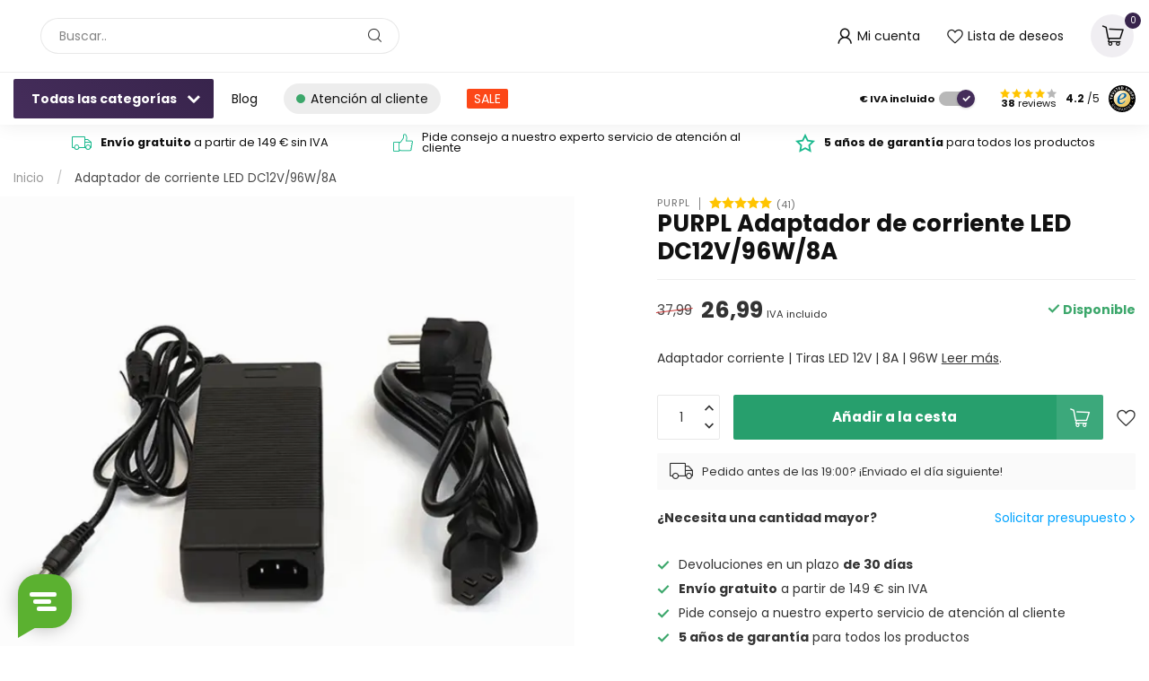

--- FILE ---
content_type: text/html;charset=utf-8
request_url: https://www.led24.es/adaptador-de-corriente-led-dc12v-96w-8a.html
body_size: 53152
content:
<!DOCTYPE html>
<html lang="es">
  <head>
<link rel="preconnect" href="https://cdn.webshopapp.com">
<link rel="preconnect" href="https://fonts.googleapis.com">
<link rel="preconnect" href="https://fonts.gstatic.com" crossorigin>
<!--

    Theme Proxima | v1.0.0.1903202301_1_322413
    Theme designed and created by Dyvelopment - We are true e-commerce heroes!

    For custom Lightspeed eCom development or design contact us at www.dyvelopment.com

      _____                  _                                  _   
     |  __ \                | |                                | |  
     | |  | |_   ___   _____| | ___  _ __  _ __ ___   ___ _ __ | |_ 
     | |  | | | | \ \ / / _ \ |/ _ \| '_ \| '_ ` _ \ / _ \ '_ \| __|
     | |__| | |_| |\ V /  __/ | (_) | |_) | | | | | |  __/ | | | |_ 
     |_____/ \__, | \_/ \___|_|\___/| .__/|_| |_| |_|\___|_| |_|\__|
              __/ |                 | |                             
             |___/                  |_|                             
-->

<script>
  //window.tweakwiseNavigationCid = '';
  window.tweakwiseNavigationCid = '';
</script>

<meta charset="utf-8"/>
<!-- [START] 'blocks/head.rain' -->
<!--

  (c) 2008-2026 Lightspeed Netherlands B.V.
  http://www.lightspeedhq.com
  Generated: 29-01-2026 @ 02:18:01

-->
<link rel="canonical" href="https://www.led24.es/adaptador-de-corriente-led-dc12v-96w-8a.html"/>
<link rel="alternate" href="https://www.led24.es/index.rss" type="application/rss+xml" title="Nuevos productos"/>
<meta name="robots" content="noodp,noydir"/>
<meta name="google-site-verification" content="9B25BXW52j4Bt9b7YTdlcr-dHAguQuSOlQXgPRt_W6I"/>
<meta property="og:url" content="https://www.led24.es/adaptador-de-corriente-led-dc12v-96w-8a.html?source=facebook"/>
<meta property="og:site_name" content="LED24.es"/>
<meta property="og:title" content="PURPL Adaptador de corriente LED DC12V/96W/8A"/>
<meta property="og:description" content="Adaptador corriente | Tiras LED 12V | 8A | 96W"/>
<meta property="og:image" content="https://cdn.webshopapp.com/shops/322413/files/467177913/purpl-adaptador-de-corriente-led-dc12v-96w-8a.jpg"/>
<script>
(function(w,d,s,l,i){w[l]=w[l]||[];w[l].push({'gtm.start':
new Date().getTime(),event:'gtm.js'});var f=d.getElementsByTagName(s)[0],
j=d.createElement(s),dl=l!='dataLayer'?'&l='+l:'';j.async=true;j.src=
'https://www.googletagmanager.com/gtm.js?id='+i+dl;f.parentNode.insertBefore(j,f);
})(window,document,'script','dataLayer','GTM-WGHSZSZ');
</script>
<script>
/* DyApps Theme Addons config */
if( !window.dyapps ){ window.dyapps = {}; }
window.dyapps.addons = {
 "enabled": true,
 "created_at": "31-10-2023 13:40:44",
 "settings": {
    "matrix_separator": ",",
    "filterGroupSwatches": [],
    "swatchesForCustomFields": [],
    "plan": {
     "can_variant_group": true,
     "can_stockify": true,
     "can_vat_switcher": true,
     "can_age_popup": false,
     "can_custom_qty": false,
     "can_data01_colors": false
    },
    "advancedVariants": {
     "enabled": false,
     "price_in_dropdown": true,
     "stockify_in_dropdown": true,
     "disable_out_of_stock": true,
     "grid_swatches_container_selector": ".dy-collection-grid-swatch-holder",
     "grid_swatches_position": "left",
     "grid_swatches_max_colors": 4,
     "grid_swatches_enabled": true,
     "variant_status_icon": false,
     "display_type": "select",
     "product_swatches_size": "default",
     "live_pricing": true
    },
    "age_popup": {
     "enabled": false,
     "logo_url": "",
     "image_footer_url": "",
     "text": {
                 
        "es": {
         "content": "<h3>Confirm your age<\/h3><p>You must be over the age of 18 to enter this website.<\/p>",
         "content_no": "<h3>Sorry!<\/h3><p>Unfortunately you cannot access this website.<\/p>",
         "button_yes": "I am 18 years or older",
         "button_no": "I am under 18",
        }        }
    },
    "stockify": {
     "enabled": false,
     "stock_trigger_type": "outofstock",
     "optin_policy": false,
     "api": "https://my.dyapps.io/api/public/157abda41d/stockify/subscribe",
     "text": {
                 
        "es": {
         "email_placeholder": "Your email address",
         "button_trigger": "Notify me when back in stock",
         "button_submit": "Keep me updated!",
         "title": "Leave your email address",
         "desc": "Unfortunately this item is out of stock right now. Leave your email address below and we'll send you an email when the item is available again.",
         "bottom_text": "We use your data to send this email. Read more in our <a href=\"\/service\/privacy-policy\/\" target=\"_blank\">privacy policy<\/a>."
        }        }
    },
    "categoryBanners": {
     "enabled": true,
     "mobile_breakpoint": "576px",
     "category_banner": [],
     "banners": {
             }
    }
 },
 "swatches": {
 "default": {"is_default": true, "type": "multi", "values": {"background-size": "10px 10px", "background-position": "0 0, 0 5px, 5px -5px, -5px 0px", "background-image": "linear-gradient(45deg, rgba(100,100,100,0.3) 25%, transparent 25%),  linear-gradient(-45deg, rgba(100,100,100,0.3) 25%, transparent 25%),  linear-gradient(45deg, transparent 75%, rgba(100,100,100,0.3) 75%),  linear-gradient(-45deg, transparent 75%, rgba(100,100,100,0.3) 75%)"}} ,   }
};
</script>
<!--[if lt IE 9]>
<script src="https://cdn.webshopapp.com/assets/html5shiv.js?2025-02-20"></script>
<![endif]-->
<!-- [END] 'blocks/head.rain' -->

<title>PURPL Adaptador de corriente LED DC12V/96W/8A - LED24.es</title>

<meta name="dyapps-addons-enabled" content="true">
<meta name="dyapps-addons-version" content="2022081001">
<meta name="dyapps-theme-name" content="Proxima">
<meta name="dyapps-theme-editor" content="true">

<meta name="description" content="Adaptador corriente | Tiras LED 12V | 8A | 96W" />
<meta name="keywords" content="PURPL, Adaptador, de, corriente, LED, DC12V/96W/8A" />

<meta http-equiv="X-UA-Compatible" content="IE=edge">
<meta name="viewport" content="width=device-width, initial-scale=1">

<link rel="shortcut icon" href="https://cdn.webshopapp.com/shops/322413/themes/183587/v/2326765/assets/favicon.ico?20250103150536" type="image/x-icon" />
<link rel="preload" as="image" href="https://cdn.webshopapp.com/shops/351712/files/434882059/led24logopurple.svg">


	<link rel="preload" as="image" href="https://cdn.webshopapp.com/shops/322413/files/467177913/650x650x2/purpl-adaptador-de-corriente-led-dc12v-96w-8a.jpg">

<script src="https://cdn.webshopapp.com/shops/322413/themes/183587/assets/jquery-1-12-4-min.js?20250718154506" defer></script>
<script>if(navigator.userAgent.indexOf("MSIE ") > -1 || navigator.userAgent.indexOf("Trident/") > -1) { document.write('<script src="https://cdn.webshopapp.com/shops/322413/themes/183587/assets/intersection-observer-polyfill.js?20250718154506">\x3C/script>') }</script>

<style>/*!
 * Bootstrap Reboot v4.6.1 (https://getbootstrap.com/)
 * Copyright 2011-2021 The Bootstrap Authors
 * Copyright 2011-2021 Twitter, Inc.
 * Licensed under MIT (https://github.com/twbs/bootstrap/blob/main/LICENSE)
 * Forked from Normalize.css, licensed MIT (https://github.com/necolas/normalize.css/blob/master/LICENSE.md)
 */*,*::before,*::after{box-sizing:border-box}html{font-family:sans-serif;line-height:1.15;-webkit-text-size-adjust:100%;-webkit-tap-highlight-color:rgba(0,0,0,0)}article,aside,figcaption,figure,footer,header,hgroup,main,nav,section{display:block}body{margin:0;font-family:-apple-system,BlinkMacSystemFont,"Segoe UI",Roboto,"Helvetica Neue",Arial,"Noto Sans","Liberation Sans",sans-serif,"Apple Color Emoji","Segoe UI Emoji","Segoe UI Symbol","Noto Color Emoji";font-size:1rem;font-weight:400;line-height:1.42857143;color:#212529;text-align:left;background-color:#fff}[tabindex="-1"]:focus:not(:focus-visible){outline:0 !important}hr{box-sizing:content-box;height:0;overflow:visible}h1,h2,h3,h4,h5,h6{margin-top:0;margin-bottom:.5rem}p{margin-top:0;margin-bottom:1rem}abbr[title],abbr[data-original-title]{text-decoration:underline;text-decoration:underline dotted;cursor:help;border-bottom:0;text-decoration-skip-ink:none}address{margin-bottom:1rem;font-style:normal;line-height:inherit}ol,ul,dl{margin-top:0;margin-bottom:1rem}ol ol,ul ul,ol ul,ul ol{margin-bottom:0}dt{font-weight:700}dd{margin-bottom:.5rem;margin-left:0}blockquote{margin:0 0 1rem}b,strong{font-weight:bolder}small{font-size:80%}sub,sup{position:relative;font-size:75%;line-height:0;vertical-align:baseline}sub{bottom:-0.25em}sup{top:-0.5em}a{color:#007bff;text-decoration:none;background-color:transparent}a:hover{color:#0056b3;text-decoration:underline}a:not([href]):not([class]){color:inherit;text-decoration:none}a:not([href]):not([class]):hover{color:inherit;text-decoration:none}pre,code,kbd,samp{font-family:SFMono-Regular,Menlo,Monaco,Consolas,"Liberation Mono","Courier New",monospace;font-size:1em}pre{margin-top:0;margin-bottom:1rem;overflow:auto;-ms-overflow-style:scrollbar}figure{margin:0 0 1rem}img{vertical-align:middle;border-style:none}svg{overflow:hidden;vertical-align:middle}table{border-collapse:collapse}caption{padding-top:.75rem;padding-bottom:.75rem;color:#6c757d;text-align:left;caption-side:bottom}th{text-align:inherit;text-align:-webkit-match-parent}label{display:inline-block;margin-bottom:.5rem}button{border-radius:0}button:focus:not(:focus-visible){outline:0}input,button,select,optgroup,textarea{margin:0;font-family:inherit;font-size:inherit;line-height:inherit}button,input{overflow:visible}button,select{text-transform:none}[role=button]{cursor:pointer}select{word-wrap:normal}button,[type=button],[type=reset],[type=submit]{-webkit-appearance:button}button:not(:disabled),[type=button]:not(:disabled),[type=reset]:not(:disabled),[type=submit]:not(:disabled){cursor:pointer}button::-moz-focus-inner,[type=button]::-moz-focus-inner,[type=reset]::-moz-focus-inner,[type=submit]::-moz-focus-inner{padding:0;border-style:none}input[type=radio],input[type=checkbox]{box-sizing:border-box;padding:0}textarea{overflow:auto;resize:vertical}fieldset{min-width:0;padding:0;margin:0;border:0}legend{display:block;width:100%;max-width:100%;padding:0;margin-bottom:.5rem;font-size:1.5rem;line-height:inherit;color:inherit;white-space:normal}progress{vertical-align:baseline}[type=number]::-webkit-inner-spin-button,[type=number]::-webkit-outer-spin-button{height:auto}[type=search]{outline-offset:-2px;-webkit-appearance:none}[type=search]::-webkit-search-decoration{-webkit-appearance:none}::-webkit-file-upload-button{font:inherit;-webkit-appearance:button}output{display:inline-block}summary{display:list-item;cursor:pointer}template{display:none}[hidden]{display:none !important}/*!
 * Bootstrap Grid v4.6.1 (https://getbootstrap.com/)
 * Copyright 2011-2021 The Bootstrap Authors
 * Copyright 2011-2021 Twitter, Inc.
 * Licensed under MIT (https://github.com/twbs/bootstrap/blob/main/LICENSE)
 */html{box-sizing:border-box;-ms-overflow-style:scrollbar}*,*::before,*::after{box-sizing:inherit}.container,.container-fluid,.container-xl,.container-lg,.container-md,.container-sm{width:100%;padding-right:15px;padding-left:15px;margin-right:auto;margin-left:auto}@media(min-width: 576px){.container-sm,.container{max-width:540px}}@media(min-width: 768px){.container-md,.container-sm,.container{max-width:720px}}@media(min-width: 992px){.container-lg,.container-md,.container-sm,.container{max-width:960px}}@media(min-width: 1200px){.container-xl,.container-lg,.container-md,.container-sm,.container{max-width:1140px}}.row{display:flex;flex-wrap:wrap;margin-right:-15px;margin-left:-15px}.no-gutters{margin-right:0;margin-left:0}.no-gutters>.col,.no-gutters>[class*=col-]{padding-right:0;padding-left:0}.col-xl,.col-xl-auto,.col-xl-12,.col-xl-11,.col-xl-10,.col-xl-9,.col-xl-8,.col-xl-7,.col-xl-6,.col-xl-5,.col-xl-4,.col-xl-3,.col-xl-2,.col-xl-1,.col-lg,.col-lg-auto,.col-lg-12,.col-lg-11,.col-lg-10,.col-lg-9,.col-lg-8,.col-lg-7,.col-lg-6,.col-lg-5,.col-lg-4,.col-lg-3,.col-lg-2,.col-lg-1,.col-md,.col-md-auto,.col-md-12,.col-md-11,.col-md-10,.col-md-9,.col-md-8,.col-md-7,.col-md-6,.col-md-5,.col-md-4,.col-md-3,.col-md-2,.col-md-1,.col-sm,.col-sm-auto,.col-sm-12,.col-sm-11,.col-sm-10,.col-sm-9,.col-sm-8,.col-sm-7,.col-sm-6,.col-sm-5,.col-sm-4,.col-sm-3,.col-sm-2,.col-sm-1,.col,.col-auto,.col-12,.col-11,.col-10,.col-9,.col-8,.col-7,.col-6,.col-5,.col-4,.col-3,.col-2,.col-1{position:relative;width:100%;padding-right:15px;padding-left:15px}.col{flex-basis:0;flex-grow:1;max-width:100%}.row-cols-1>*{flex:0 0 100%;max-width:100%}.row-cols-2>*{flex:0 0 50%;max-width:50%}.row-cols-3>*{flex:0 0 33.3333333333%;max-width:33.3333333333%}.row-cols-4>*{flex:0 0 25%;max-width:25%}.row-cols-5>*{flex:0 0 20%;max-width:20%}.row-cols-6>*{flex:0 0 16.6666666667%;max-width:16.6666666667%}.col-auto{flex:0 0 auto;width:auto;max-width:100%}.col-1{flex:0 0 8.33333333%;max-width:8.33333333%}.col-2{flex:0 0 16.66666667%;max-width:16.66666667%}.col-3{flex:0 0 25%;max-width:25%}.col-4{flex:0 0 33.33333333%;max-width:33.33333333%}.col-5{flex:0 0 41.66666667%;max-width:41.66666667%}.col-6{flex:0 0 50%;max-width:50%}.col-7{flex:0 0 58.33333333%;max-width:58.33333333%}.col-8{flex:0 0 66.66666667%;max-width:66.66666667%}.col-9{flex:0 0 75%;max-width:75%}.col-10{flex:0 0 83.33333333%;max-width:83.33333333%}.col-11{flex:0 0 91.66666667%;max-width:91.66666667%}.col-12{flex:0 0 100%;max-width:100%}.order-first{order:-1}.order-last{order:13}.order-0{order:0}.order-1{order:1}.order-2{order:2}.order-3{order:3}.order-4{order:4}.order-5{order:5}.order-6{order:6}.order-7{order:7}.order-8{order:8}.order-9{order:9}.order-10{order:10}.order-11{order:11}.order-12{order:12}.offset-1{margin-left:8.33333333%}.offset-2{margin-left:16.66666667%}.offset-3{margin-left:25%}.offset-4{margin-left:33.33333333%}.offset-5{margin-left:41.66666667%}.offset-6{margin-left:50%}.offset-7{margin-left:58.33333333%}.offset-8{margin-left:66.66666667%}.offset-9{margin-left:75%}.offset-10{margin-left:83.33333333%}.offset-11{margin-left:91.66666667%}@media(min-width: 576px){.col-sm{flex-basis:0;flex-grow:1;max-width:100%}.row-cols-sm-1>*{flex:0 0 100%;max-width:100%}.row-cols-sm-2>*{flex:0 0 50%;max-width:50%}.row-cols-sm-3>*{flex:0 0 33.3333333333%;max-width:33.3333333333%}.row-cols-sm-4>*{flex:0 0 25%;max-width:25%}.row-cols-sm-5>*{flex:0 0 20%;max-width:20%}.row-cols-sm-6>*{flex:0 0 16.6666666667%;max-width:16.6666666667%}.col-sm-auto{flex:0 0 auto;width:auto;max-width:100%}.col-sm-1{flex:0 0 8.33333333%;max-width:8.33333333%}.col-sm-2{flex:0 0 16.66666667%;max-width:16.66666667%}.col-sm-3{flex:0 0 25%;max-width:25%}.col-sm-4{flex:0 0 33.33333333%;max-width:33.33333333%}.col-sm-5{flex:0 0 41.66666667%;max-width:41.66666667%}.col-sm-6{flex:0 0 50%;max-width:50%}.col-sm-7{flex:0 0 58.33333333%;max-width:58.33333333%}.col-sm-8{flex:0 0 66.66666667%;max-width:66.66666667%}.col-sm-9{flex:0 0 75%;max-width:75%}.col-sm-10{flex:0 0 83.33333333%;max-width:83.33333333%}.col-sm-11{flex:0 0 91.66666667%;max-width:91.66666667%}.col-sm-12{flex:0 0 100%;max-width:100%}.order-sm-first{order:-1}.order-sm-last{order:13}.order-sm-0{order:0}.order-sm-1{order:1}.order-sm-2{order:2}.order-sm-3{order:3}.order-sm-4{order:4}.order-sm-5{order:5}.order-sm-6{order:6}.order-sm-7{order:7}.order-sm-8{order:8}.order-sm-9{order:9}.order-sm-10{order:10}.order-sm-11{order:11}.order-sm-12{order:12}.offset-sm-0{margin-left:0}.offset-sm-1{margin-left:8.33333333%}.offset-sm-2{margin-left:16.66666667%}.offset-sm-3{margin-left:25%}.offset-sm-4{margin-left:33.33333333%}.offset-sm-5{margin-left:41.66666667%}.offset-sm-6{margin-left:50%}.offset-sm-7{margin-left:58.33333333%}.offset-sm-8{margin-left:66.66666667%}.offset-sm-9{margin-left:75%}.offset-sm-10{margin-left:83.33333333%}.offset-sm-11{margin-left:91.66666667%}}@media(min-width: 768px){.col-md{flex-basis:0;flex-grow:1;max-width:100%}.row-cols-md-1>*{flex:0 0 100%;max-width:100%}.row-cols-md-2>*{flex:0 0 50%;max-width:50%}.row-cols-md-3>*{flex:0 0 33.3333333333%;max-width:33.3333333333%}.row-cols-md-4>*{flex:0 0 25%;max-width:25%}.row-cols-md-5>*{flex:0 0 20%;max-width:20%}.row-cols-md-6>*{flex:0 0 16.6666666667%;max-width:16.6666666667%}.col-md-auto{flex:0 0 auto;width:auto;max-width:100%}.col-md-1{flex:0 0 8.33333333%;max-width:8.33333333%}.col-md-2{flex:0 0 16.66666667%;max-width:16.66666667%}.col-md-3{flex:0 0 25%;max-width:25%}.col-md-4{flex:0 0 33.33333333%;max-width:33.33333333%}.col-md-5{flex:0 0 41.66666667%;max-width:41.66666667%}.col-md-6{flex:0 0 50%;max-width:50%}.col-md-7{flex:0 0 58.33333333%;max-width:58.33333333%}.col-md-8{flex:0 0 66.66666667%;max-width:66.66666667%}.col-md-9{flex:0 0 75%;max-width:75%}.col-md-10{flex:0 0 83.33333333%;max-width:83.33333333%}.col-md-11{flex:0 0 91.66666667%;max-width:91.66666667%}.col-md-12{flex:0 0 100%;max-width:100%}.order-md-first{order:-1}.order-md-last{order:13}.order-md-0{order:0}.order-md-1{order:1}.order-md-2{order:2}.order-md-3{order:3}.order-md-4{order:4}.order-md-5{order:5}.order-md-6{order:6}.order-md-7{order:7}.order-md-8{order:8}.order-md-9{order:9}.order-md-10{order:10}.order-md-11{order:11}.order-md-12{order:12}.offset-md-0{margin-left:0}.offset-md-1{margin-left:8.33333333%}.offset-md-2{margin-left:16.66666667%}.offset-md-3{margin-left:25%}.offset-md-4{margin-left:33.33333333%}.offset-md-5{margin-left:41.66666667%}.offset-md-6{margin-left:50%}.offset-md-7{margin-left:58.33333333%}.offset-md-8{margin-left:66.66666667%}.offset-md-9{margin-left:75%}.offset-md-10{margin-left:83.33333333%}.offset-md-11{margin-left:91.66666667%}}@media(min-width: 992px){.col-lg{flex-basis:0;flex-grow:1;max-width:100%}.row-cols-lg-1>*{flex:0 0 100%;max-width:100%}.row-cols-lg-2>*{flex:0 0 50%;max-width:50%}.row-cols-lg-3>*{flex:0 0 33.3333333333%;max-width:33.3333333333%}.row-cols-lg-4>*{flex:0 0 25%;max-width:25%}.row-cols-lg-5>*{flex:0 0 20%;max-width:20%}.row-cols-lg-6>*{flex:0 0 16.6666666667%;max-width:16.6666666667%}.col-lg-auto{flex:0 0 auto;width:auto;max-width:100%}.col-lg-1{flex:0 0 8.33333333%;max-width:8.33333333%}.col-lg-2{flex:0 0 16.66666667%;max-width:16.66666667%}.col-lg-3{flex:0 0 25%;max-width:25%}.col-lg-4{flex:0 0 33.33333333%;max-width:33.33333333%}.col-lg-5{flex:0 0 41.66666667%;max-width:41.66666667%}.col-lg-6{flex:0 0 50%;max-width:50%}.col-lg-7{flex:0 0 58.33333333%;max-width:58.33333333%}.col-lg-8{flex:0 0 66.66666667%;max-width:66.66666667%}.col-lg-9{flex:0 0 75%;max-width:75%}.col-lg-10{flex:0 0 83.33333333%;max-width:83.33333333%}.col-lg-11{flex:0 0 91.66666667%;max-width:91.66666667%}.col-lg-12{flex:0 0 100%;max-width:100%}.order-lg-first{order:-1}.order-lg-last{order:13}.order-lg-0{order:0}.order-lg-1{order:1}.order-lg-2{order:2}.order-lg-3{order:3}.order-lg-4{order:4}.order-lg-5{order:5}.order-lg-6{order:6}.order-lg-7{order:7}.order-lg-8{order:8}.order-lg-9{order:9}.order-lg-10{order:10}.order-lg-11{order:11}.order-lg-12{order:12}.offset-lg-0{margin-left:0}.offset-lg-1{margin-left:8.33333333%}.offset-lg-2{margin-left:16.66666667%}.offset-lg-3{margin-left:25%}.offset-lg-4{margin-left:33.33333333%}.offset-lg-5{margin-left:41.66666667%}.offset-lg-6{margin-left:50%}.offset-lg-7{margin-left:58.33333333%}.offset-lg-8{margin-left:66.66666667%}.offset-lg-9{margin-left:75%}.offset-lg-10{margin-left:83.33333333%}.offset-lg-11{margin-left:91.66666667%}}@media(min-width: 1200px){.col-xl{flex-basis:0;flex-grow:1;max-width:100%}.row-cols-xl-1>*{flex:0 0 100%;max-width:100%}.row-cols-xl-2>*{flex:0 0 50%;max-width:50%}.row-cols-xl-3>*{flex:0 0 33.3333333333%;max-width:33.3333333333%}.row-cols-xl-4>*{flex:0 0 25%;max-width:25%}.row-cols-xl-5>*{flex:0 0 20%;max-width:20%}.row-cols-xl-6>*{flex:0 0 16.6666666667%;max-width:16.6666666667%}.col-xl-auto{flex:0 0 auto;width:auto;max-width:100%}.col-xl-1{flex:0 0 8.33333333%;max-width:8.33333333%}.col-xl-2{flex:0 0 16.66666667%;max-width:16.66666667%}.col-xl-3{flex:0 0 25%;max-width:25%}.col-xl-4{flex:0 0 33.33333333%;max-width:33.33333333%}.col-xl-5{flex:0 0 41.66666667%;max-width:41.66666667%}.col-xl-6{flex:0 0 50%;max-width:50%}.col-xl-7{flex:0 0 58.33333333%;max-width:58.33333333%}.col-xl-8{flex:0 0 66.66666667%;max-width:66.66666667%}.col-xl-9{flex:0 0 75%;max-width:75%}.col-xl-10{flex:0 0 83.33333333%;max-width:83.33333333%}.col-xl-11{flex:0 0 91.66666667%;max-width:91.66666667%}.col-xl-12{flex:0 0 100%;max-width:100%}.order-xl-first{order:-1}.order-xl-last{order:13}.order-xl-0{order:0}.order-xl-1{order:1}.order-xl-2{order:2}.order-xl-3{order:3}.order-xl-4{order:4}.order-xl-5{order:5}.order-xl-6{order:6}.order-xl-7{order:7}.order-xl-8{order:8}.order-xl-9{order:9}.order-xl-10{order:10}.order-xl-11{order:11}.order-xl-12{order:12}.offset-xl-0{margin-left:0}.offset-xl-1{margin-left:8.33333333%}.offset-xl-2{margin-left:16.66666667%}.offset-xl-3{margin-left:25%}.offset-xl-4{margin-left:33.33333333%}.offset-xl-5{margin-left:41.66666667%}.offset-xl-6{margin-left:50%}.offset-xl-7{margin-left:58.33333333%}.offset-xl-8{margin-left:66.66666667%}.offset-xl-9{margin-left:75%}.offset-xl-10{margin-left:83.33333333%}.offset-xl-11{margin-left:91.66666667%}}.d-none{display:none !important}.d-inline{display:inline !important}.d-inline-block{display:inline-block !important}.d-block{display:block !important}.d-table{display:table !important}.d-table-row{display:table-row !important}.d-table-cell{display:table-cell !important}.d-flex{display:flex !important}.d-inline-flex{display:inline-flex !important}@media(min-width: 576px){.d-sm-none{display:none !important}.d-sm-inline{display:inline !important}.d-sm-inline-block{display:inline-block !important}.d-sm-block{display:block !important}.d-sm-table{display:table !important}.d-sm-table-row{display:table-row !important}.d-sm-table-cell{display:table-cell !important}.d-sm-flex{display:flex !important}.d-sm-inline-flex{display:inline-flex !important}}@media(min-width: 768px){.d-md-none{display:none !important}.d-md-inline{display:inline !important}.d-md-inline-block{display:inline-block !important}.d-md-block{display:block !important}.d-md-table{display:table !important}.d-md-table-row{display:table-row !important}.d-md-table-cell{display:table-cell !important}.d-md-flex{display:flex !important}.d-md-inline-flex{display:inline-flex !important}}@media(min-width: 992px){.d-lg-none{display:none !important}.d-lg-inline{display:inline !important}.d-lg-inline-block{display:inline-block !important}.d-lg-block{display:block !important}.d-lg-table{display:table !important}.d-lg-table-row{display:table-row !important}.d-lg-table-cell{display:table-cell !important}.d-lg-flex{display:flex !important}.d-lg-inline-flex{display:inline-flex !important}}@media(min-width: 1200px){.d-xl-none{display:none !important}.d-xl-inline{display:inline !important}.d-xl-inline-block{display:inline-block !important}.d-xl-block{display:block !important}.d-xl-table{display:table !important}.d-xl-table-row{display:table-row !important}.d-xl-table-cell{display:table-cell !important}.d-xl-flex{display:flex !important}.d-xl-inline-flex{display:inline-flex !important}}@media print{.d-print-none{display:none !important}.d-print-inline{display:inline !important}.d-print-inline-block{display:inline-block !important}.d-print-block{display:block !important}.d-print-table{display:table !important}.d-print-table-row{display:table-row !important}.d-print-table-cell{display:table-cell !important}.d-print-flex{display:flex !important}.d-print-inline-flex{display:inline-flex !important}}.flex-row{flex-direction:row !important}.flex-column{flex-direction:column !important}.flex-row-reverse{flex-direction:row-reverse !important}.flex-column-reverse{flex-direction:column-reverse !important}.flex-wrap{flex-wrap:wrap !important}.flex-nowrap{flex-wrap:nowrap !important}.flex-wrap-reverse{flex-wrap:wrap-reverse !important}.flex-fill{flex:1 1 auto !important}.flex-grow-0{flex-grow:0 !important}.flex-grow-1{flex-grow:1 !important}.flex-shrink-0{flex-shrink:0 !important}.flex-shrink-1{flex-shrink:1 !important}.justify-content-start{justify-content:flex-start !important}.justify-content-end{justify-content:flex-end !important}.justify-content-center{justify-content:center !important}.justify-content-between{justify-content:space-between !important}.justify-content-around{justify-content:space-around !important}.align-items-start{align-items:flex-start !important}.align-items-end{align-items:flex-end !important}.align-items-center{align-items:center !important}.align-items-baseline{align-items:baseline !important}.align-items-stretch{align-items:stretch !important}.align-content-start{align-content:flex-start !important}.align-content-end{align-content:flex-end !important}.align-content-center{align-content:center !important}.align-content-between{align-content:space-between !important}.align-content-around{align-content:space-around !important}.align-content-stretch{align-content:stretch !important}.align-self-auto{align-self:auto !important}.align-self-start{align-self:flex-start !important}.align-self-end{align-self:flex-end !important}.align-self-center{align-self:center !important}.align-self-baseline{align-self:baseline !important}.align-self-stretch{align-self:stretch !important}@media(min-width: 576px){.flex-sm-row{flex-direction:row !important}.flex-sm-column{flex-direction:column !important}.flex-sm-row-reverse{flex-direction:row-reverse !important}.flex-sm-column-reverse{flex-direction:column-reverse !important}.flex-sm-wrap{flex-wrap:wrap !important}.flex-sm-nowrap{flex-wrap:nowrap !important}.flex-sm-wrap-reverse{flex-wrap:wrap-reverse !important}.flex-sm-fill{flex:1 1 auto !important}.flex-sm-grow-0{flex-grow:0 !important}.flex-sm-grow-1{flex-grow:1 !important}.flex-sm-shrink-0{flex-shrink:0 !important}.flex-sm-shrink-1{flex-shrink:1 !important}.justify-content-sm-start{justify-content:flex-start !important}.justify-content-sm-end{justify-content:flex-end !important}.justify-content-sm-center{justify-content:center !important}.justify-content-sm-between{justify-content:space-between !important}.justify-content-sm-around{justify-content:space-around !important}.align-items-sm-start{align-items:flex-start !important}.align-items-sm-end{align-items:flex-end !important}.align-items-sm-center{align-items:center !important}.align-items-sm-baseline{align-items:baseline !important}.align-items-sm-stretch{align-items:stretch !important}.align-content-sm-start{align-content:flex-start !important}.align-content-sm-end{align-content:flex-end !important}.align-content-sm-center{align-content:center !important}.align-content-sm-between{align-content:space-between !important}.align-content-sm-around{align-content:space-around !important}.align-content-sm-stretch{align-content:stretch !important}.align-self-sm-auto{align-self:auto !important}.align-self-sm-start{align-self:flex-start !important}.align-self-sm-end{align-self:flex-end !important}.align-self-sm-center{align-self:center !important}.align-self-sm-baseline{align-self:baseline !important}.align-self-sm-stretch{align-self:stretch !important}}@media(min-width: 768px){.flex-md-row{flex-direction:row !important}.flex-md-column{flex-direction:column !important}.flex-md-row-reverse{flex-direction:row-reverse !important}.flex-md-column-reverse{flex-direction:column-reverse !important}.flex-md-wrap{flex-wrap:wrap !important}.flex-md-nowrap{flex-wrap:nowrap !important}.flex-md-wrap-reverse{flex-wrap:wrap-reverse !important}.flex-md-fill{flex:1 1 auto !important}.flex-md-grow-0{flex-grow:0 !important}.flex-md-grow-1{flex-grow:1 !important}.flex-md-shrink-0{flex-shrink:0 !important}.flex-md-shrink-1{flex-shrink:1 !important}.justify-content-md-start{justify-content:flex-start !important}.justify-content-md-end{justify-content:flex-end !important}.justify-content-md-center{justify-content:center !important}.justify-content-md-between{justify-content:space-between !important}.justify-content-md-around{justify-content:space-around !important}.align-items-md-start{align-items:flex-start !important}.align-items-md-end{align-items:flex-end !important}.align-items-md-center{align-items:center !important}.align-items-md-baseline{align-items:baseline !important}.align-items-md-stretch{align-items:stretch !important}.align-content-md-start{align-content:flex-start !important}.align-content-md-end{align-content:flex-end !important}.align-content-md-center{align-content:center !important}.align-content-md-between{align-content:space-between !important}.align-content-md-around{align-content:space-around !important}.align-content-md-stretch{align-content:stretch !important}.align-self-md-auto{align-self:auto !important}.align-self-md-start{align-self:flex-start !important}.align-self-md-end{align-self:flex-end !important}.align-self-md-center{align-self:center !important}.align-self-md-baseline{align-self:baseline !important}.align-self-md-stretch{align-self:stretch !important}}@media(min-width: 992px){.flex-lg-row{flex-direction:row !important}.flex-lg-column{flex-direction:column !important}.flex-lg-row-reverse{flex-direction:row-reverse !important}.flex-lg-column-reverse{flex-direction:column-reverse !important}.flex-lg-wrap{flex-wrap:wrap !important}.flex-lg-nowrap{flex-wrap:nowrap !important}.flex-lg-wrap-reverse{flex-wrap:wrap-reverse !important}.flex-lg-fill{flex:1 1 auto !important}.flex-lg-grow-0{flex-grow:0 !important}.flex-lg-grow-1{flex-grow:1 !important}.flex-lg-shrink-0{flex-shrink:0 !important}.flex-lg-shrink-1{flex-shrink:1 !important}.justify-content-lg-start{justify-content:flex-start !important}.justify-content-lg-end{justify-content:flex-end !important}.justify-content-lg-center{justify-content:center !important}.justify-content-lg-between{justify-content:space-between !important}.justify-content-lg-around{justify-content:space-around !important}.align-items-lg-start{align-items:flex-start !important}.align-items-lg-end{align-items:flex-end !important}.align-items-lg-center{align-items:center !important}.align-items-lg-baseline{align-items:baseline !important}.align-items-lg-stretch{align-items:stretch !important}.align-content-lg-start{align-content:flex-start !important}.align-content-lg-end{align-content:flex-end !important}.align-content-lg-center{align-content:center !important}.align-content-lg-between{align-content:space-between !important}.align-content-lg-around{align-content:space-around !important}.align-content-lg-stretch{align-content:stretch !important}.align-self-lg-auto{align-self:auto !important}.align-self-lg-start{align-self:flex-start !important}.align-self-lg-end{align-self:flex-end !important}.align-self-lg-center{align-self:center !important}.align-self-lg-baseline{align-self:baseline !important}.align-self-lg-stretch{align-self:stretch !important}}@media(min-width: 1200px){.flex-xl-row{flex-direction:row !important}.flex-xl-column{flex-direction:column !important}.flex-xl-row-reverse{flex-direction:row-reverse !important}.flex-xl-column-reverse{flex-direction:column-reverse !important}.flex-xl-wrap{flex-wrap:wrap !important}.flex-xl-nowrap{flex-wrap:nowrap !important}.flex-xl-wrap-reverse{flex-wrap:wrap-reverse !important}.flex-xl-fill{flex:1 1 auto !important}.flex-xl-grow-0{flex-grow:0 !important}.flex-xl-grow-1{flex-grow:1 !important}.flex-xl-shrink-0{flex-shrink:0 !important}.flex-xl-shrink-1{flex-shrink:1 !important}.justify-content-xl-start{justify-content:flex-start !important}.justify-content-xl-end{justify-content:flex-end !important}.justify-content-xl-center{justify-content:center !important}.justify-content-xl-between{justify-content:space-between !important}.justify-content-xl-around{justify-content:space-around !important}.align-items-xl-start{align-items:flex-start !important}.align-items-xl-end{align-items:flex-end !important}.align-items-xl-center{align-items:center !important}.align-items-xl-baseline{align-items:baseline !important}.align-items-xl-stretch{align-items:stretch !important}.align-content-xl-start{align-content:flex-start !important}.align-content-xl-end{align-content:flex-end !important}.align-content-xl-center{align-content:center !important}.align-content-xl-between{align-content:space-between !important}.align-content-xl-around{align-content:space-around !important}.align-content-xl-stretch{align-content:stretch !important}.align-self-xl-auto{align-self:auto !important}.align-self-xl-start{align-self:flex-start !important}.align-self-xl-end{align-self:flex-end !important}.align-self-xl-center{align-self:center !important}.align-self-xl-baseline{align-self:baseline !important}.align-self-xl-stretch{align-self:stretch !important}}.m-0{margin:0 !important}.mt-0,.my-0{margin-top:0 !important}.mr-0,.mx-0{margin-right:0 !important}.mb-0,.my-0{margin-bottom:0 !important}.ml-0,.mx-0{margin-left:0 !important}.m-1{margin:5px !important}.mt-1,.my-1{margin-top:5px !important}.mr-1,.mx-1{margin-right:5px !important}.mb-1,.my-1{margin-bottom:5px !important}.ml-1,.mx-1{margin-left:5px !important}.m-2{margin:10px !important}.mt-2,.my-2{margin-top:10px !important}.mr-2,.mx-2{margin-right:10px !important}.mb-2,.my-2{margin-bottom:10px !important}.ml-2,.mx-2{margin-left:10px !important}.m-3{margin:15px !important}.mt-3,.my-3{margin-top:15px !important}.mr-3,.mx-3{margin-right:15px !important}.mb-3,.my-3{margin-bottom:15px !important}.ml-3,.mx-3{margin-left:15px !important}.m-4{margin:30px !important}.mt-4,.my-4{margin-top:30px !important}.mr-4,.mx-4{margin-right:30px !important}.mb-4,.my-4{margin-bottom:30px !important}.ml-4,.mx-4{margin-left:30px !important}.m-5{margin:50px !important}.mt-5,.my-5{margin-top:50px !important}.mr-5,.mx-5{margin-right:50px !important}.mb-5,.my-5{margin-bottom:50px !important}.ml-5,.mx-5{margin-left:50px !important}.m-6{margin:80px !important}.mt-6,.my-6{margin-top:80px !important}.mr-6,.mx-6{margin-right:80px !important}.mb-6,.my-6{margin-bottom:80px !important}.ml-6,.mx-6{margin-left:80px !important}.p-0{padding:0 !important}.pt-0,.py-0{padding-top:0 !important}.pr-0,.px-0{padding-right:0 !important}.pb-0,.py-0{padding-bottom:0 !important}.pl-0,.px-0{padding-left:0 !important}.p-1{padding:5px !important}.pt-1,.py-1{padding-top:5px !important}.pr-1,.px-1{padding-right:5px !important}.pb-1,.py-1{padding-bottom:5px !important}.pl-1,.px-1{padding-left:5px !important}.p-2{padding:10px !important}.pt-2,.py-2{padding-top:10px !important}.pr-2,.px-2{padding-right:10px !important}.pb-2,.py-2{padding-bottom:10px !important}.pl-2,.px-2{padding-left:10px !important}.p-3{padding:15px !important}.pt-3,.py-3{padding-top:15px !important}.pr-3,.px-3{padding-right:15px !important}.pb-3,.py-3{padding-bottom:15px !important}.pl-3,.px-3{padding-left:15px !important}.p-4{padding:30px !important}.pt-4,.py-4{padding-top:30px !important}.pr-4,.px-4{padding-right:30px !important}.pb-4,.py-4{padding-bottom:30px !important}.pl-4,.px-4{padding-left:30px !important}.p-5{padding:50px !important}.pt-5,.py-5{padding-top:50px !important}.pr-5,.px-5{padding-right:50px !important}.pb-5,.py-5{padding-bottom:50px !important}.pl-5,.px-5{padding-left:50px !important}.p-6{padding:80px !important}.pt-6,.py-6{padding-top:80px !important}.pr-6,.px-6{padding-right:80px !important}.pb-6,.py-6{padding-bottom:80px !important}.pl-6,.px-6{padding-left:80px !important}.m-n1{margin:-5px !important}.mt-n1,.my-n1{margin-top:-5px !important}.mr-n1,.mx-n1{margin-right:-5px !important}.mb-n1,.my-n1{margin-bottom:-5px !important}.ml-n1,.mx-n1{margin-left:-5px !important}.m-n2{margin:-10px !important}.mt-n2,.my-n2{margin-top:-10px !important}.mr-n2,.mx-n2{margin-right:-10px !important}.mb-n2,.my-n2{margin-bottom:-10px !important}.ml-n2,.mx-n2{margin-left:-10px !important}.m-n3{margin:-15px !important}.mt-n3,.my-n3{margin-top:-15px !important}.mr-n3,.mx-n3{margin-right:-15px !important}.mb-n3,.my-n3{margin-bottom:-15px !important}.ml-n3,.mx-n3{margin-left:-15px !important}.m-n4{margin:-30px !important}.mt-n4,.my-n4{margin-top:-30px !important}.mr-n4,.mx-n4{margin-right:-30px !important}.mb-n4,.my-n4{margin-bottom:-30px !important}.ml-n4,.mx-n4{margin-left:-30px !important}.m-n5{margin:-50px !important}.mt-n5,.my-n5{margin-top:-50px !important}.mr-n5,.mx-n5{margin-right:-50px !important}.mb-n5,.my-n5{margin-bottom:-50px !important}.ml-n5,.mx-n5{margin-left:-50px !important}.m-n6{margin:-80px !important}.mt-n6,.my-n6{margin-top:-80px !important}.mr-n6,.mx-n6{margin-right:-80px !important}.mb-n6,.my-n6{margin-bottom:-80px !important}.ml-n6,.mx-n6{margin-left:-80px !important}.m-auto{margin:auto !important}.mt-auto,.my-auto{margin-top:auto !important}.mr-auto,.mx-auto{margin-right:auto !important}.mb-auto,.my-auto{margin-bottom:auto !important}.ml-auto,.mx-auto{margin-left:auto !important}@media(min-width: 576px){.m-sm-0{margin:0 !important}.mt-sm-0,.my-sm-0{margin-top:0 !important}.mr-sm-0,.mx-sm-0{margin-right:0 !important}.mb-sm-0,.my-sm-0{margin-bottom:0 !important}.ml-sm-0,.mx-sm-0{margin-left:0 !important}.m-sm-1{margin:5px !important}.mt-sm-1,.my-sm-1{margin-top:5px !important}.mr-sm-1,.mx-sm-1{margin-right:5px !important}.mb-sm-1,.my-sm-1{margin-bottom:5px !important}.ml-sm-1,.mx-sm-1{margin-left:5px !important}.m-sm-2{margin:10px !important}.mt-sm-2,.my-sm-2{margin-top:10px !important}.mr-sm-2,.mx-sm-2{margin-right:10px !important}.mb-sm-2,.my-sm-2{margin-bottom:10px !important}.ml-sm-2,.mx-sm-2{margin-left:10px !important}.m-sm-3{margin:15px !important}.mt-sm-3,.my-sm-3{margin-top:15px !important}.mr-sm-3,.mx-sm-3{margin-right:15px !important}.mb-sm-3,.my-sm-3{margin-bottom:15px !important}.ml-sm-3,.mx-sm-3{margin-left:15px !important}.m-sm-4{margin:30px !important}.mt-sm-4,.my-sm-4{margin-top:30px !important}.mr-sm-4,.mx-sm-4{margin-right:30px !important}.mb-sm-4,.my-sm-4{margin-bottom:30px !important}.ml-sm-4,.mx-sm-4{margin-left:30px !important}.m-sm-5{margin:50px !important}.mt-sm-5,.my-sm-5{margin-top:50px !important}.mr-sm-5,.mx-sm-5{margin-right:50px !important}.mb-sm-5,.my-sm-5{margin-bottom:50px !important}.ml-sm-5,.mx-sm-5{margin-left:50px !important}.m-sm-6{margin:80px !important}.mt-sm-6,.my-sm-6{margin-top:80px !important}.mr-sm-6,.mx-sm-6{margin-right:80px !important}.mb-sm-6,.my-sm-6{margin-bottom:80px !important}.ml-sm-6,.mx-sm-6{margin-left:80px !important}.p-sm-0{padding:0 !important}.pt-sm-0,.py-sm-0{padding-top:0 !important}.pr-sm-0,.px-sm-0{padding-right:0 !important}.pb-sm-0,.py-sm-0{padding-bottom:0 !important}.pl-sm-0,.px-sm-0{padding-left:0 !important}.p-sm-1{padding:5px !important}.pt-sm-1,.py-sm-1{padding-top:5px !important}.pr-sm-1,.px-sm-1{padding-right:5px !important}.pb-sm-1,.py-sm-1{padding-bottom:5px !important}.pl-sm-1,.px-sm-1{padding-left:5px !important}.p-sm-2{padding:10px !important}.pt-sm-2,.py-sm-2{padding-top:10px !important}.pr-sm-2,.px-sm-2{padding-right:10px !important}.pb-sm-2,.py-sm-2{padding-bottom:10px !important}.pl-sm-2,.px-sm-2{padding-left:10px !important}.p-sm-3{padding:15px !important}.pt-sm-3,.py-sm-3{padding-top:15px !important}.pr-sm-3,.px-sm-3{padding-right:15px !important}.pb-sm-3,.py-sm-3{padding-bottom:15px !important}.pl-sm-3,.px-sm-3{padding-left:15px !important}.p-sm-4{padding:30px !important}.pt-sm-4,.py-sm-4{padding-top:30px !important}.pr-sm-4,.px-sm-4{padding-right:30px !important}.pb-sm-4,.py-sm-4{padding-bottom:30px !important}.pl-sm-4,.px-sm-4{padding-left:30px !important}.p-sm-5{padding:50px !important}.pt-sm-5,.py-sm-5{padding-top:50px !important}.pr-sm-5,.px-sm-5{padding-right:50px !important}.pb-sm-5,.py-sm-5{padding-bottom:50px !important}.pl-sm-5,.px-sm-5{padding-left:50px !important}.p-sm-6{padding:80px !important}.pt-sm-6,.py-sm-6{padding-top:80px !important}.pr-sm-6,.px-sm-6{padding-right:80px !important}.pb-sm-6,.py-sm-6{padding-bottom:80px !important}.pl-sm-6,.px-sm-6{padding-left:80px !important}.m-sm-n1{margin:-5px !important}.mt-sm-n1,.my-sm-n1{margin-top:-5px !important}.mr-sm-n1,.mx-sm-n1{margin-right:-5px !important}.mb-sm-n1,.my-sm-n1{margin-bottom:-5px !important}.ml-sm-n1,.mx-sm-n1{margin-left:-5px !important}.m-sm-n2{margin:-10px !important}.mt-sm-n2,.my-sm-n2{margin-top:-10px !important}.mr-sm-n2,.mx-sm-n2{margin-right:-10px !important}.mb-sm-n2,.my-sm-n2{margin-bottom:-10px !important}.ml-sm-n2,.mx-sm-n2{margin-left:-10px !important}.m-sm-n3{margin:-15px !important}.mt-sm-n3,.my-sm-n3{margin-top:-15px !important}.mr-sm-n3,.mx-sm-n3{margin-right:-15px !important}.mb-sm-n3,.my-sm-n3{margin-bottom:-15px !important}.ml-sm-n3,.mx-sm-n3{margin-left:-15px !important}.m-sm-n4{margin:-30px !important}.mt-sm-n4,.my-sm-n4{margin-top:-30px !important}.mr-sm-n4,.mx-sm-n4{margin-right:-30px !important}.mb-sm-n4,.my-sm-n4{margin-bottom:-30px !important}.ml-sm-n4,.mx-sm-n4{margin-left:-30px !important}.m-sm-n5{margin:-50px !important}.mt-sm-n5,.my-sm-n5{margin-top:-50px !important}.mr-sm-n5,.mx-sm-n5{margin-right:-50px !important}.mb-sm-n5,.my-sm-n5{margin-bottom:-50px !important}.ml-sm-n5,.mx-sm-n5{margin-left:-50px !important}.m-sm-n6{margin:-80px !important}.mt-sm-n6,.my-sm-n6{margin-top:-80px !important}.mr-sm-n6,.mx-sm-n6{margin-right:-80px !important}.mb-sm-n6,.my-sm-n6{margin-bottom:-80px !important}.ml-sm-n6,.mx-sm-n6{margin-left:-80px !important}.m-sm-auto{margin:auto !important}.mt-sm-auto,.my-sm-auto{margin-top:auto !important}.mr-sm-auto,.mx-sm-auto{margin-right:auto !important}.mb-sm-auto,.my-sm-auto{margin-bottom:auto !important}.ml-sm-auto,.mx-sm-auto{margin-left:auto !important}}@media(min-width: 768px){.m-md-0{margin:0 !important}.mt-md-0,.my-md-0{margin-top:0 !important}.mr-md-0,.mx-md-0{margin-right:0 !important}.mb-md-0,.my-md-0{margin-bottom:0 !important}.ml-md-0,.mx-md-0{margin-left:0 !important}.m-md-1{margin:5px !important}.mt-md-1,.my-md-1{margin-top:5px !important}.mr-md-1,.mx-md-1{margin-right:5px !important}.mb-md-1,.my-md-1{margin-bottom:5px !important}.ml-md-1,.mx-md-1{margin-left:5px !important}.m-md-2{margin:10px !important}.mt-md-2,.my-md-2{margin-top:10px !important}.mr-md-2,.mx-md-2{margin-right:10px !important}.mb-md-2,.my-md-2{margin-bottom:10px !important}.ml-md-2,.mx-md-2{margin-left:10px !important}.m-md-3{margin:15px !important}.mt-md-3,.my-md-3{margin-top:15px !important}.mr-md-3,.mx-md-3{margin-right:15px !important}.mb-md-3,.my-md-3{margin-bottom:15px !important}.ml-md-3,.mx-md-3{margin-left:15px !important}.m-md-4{margin:30px !important}.mt-md-4,.my-md-4{margin-top:30px !important}.mr-md-4,.mx-md-4{margin-right:30px !important}.mb-md-4,.my-md-4{margin-bottom:30px !important}.ml-md-4,.mx-md-4{margin-left:30px !important}.m-md-5{margin:50px !important}.mt-md-5,.my-md-5{margin-top:50px !important}.mr-md-5,.mx-md-5{margin-right:50px !important}.mb-md-5,.my-md-5{margin-bottom:50px !important}.ml-md-5,.mx-md-5{margin-left:50px !important}.m-md-6{margin:80px !important}.mt-md-6,.my-md-6{margin-top:80px !important}.mr-md-6,.mx-md-6{margin-right:80px !important}.mb-md-6,.my-md-6{margin-bottom:80px !important}.ml-md-6,.mx-md-6{margin-left:80px !important}.p-md-0{padding:0 !important}.pt-md-0,.py-md-0{padding-top:0 !important}.pr-md-0,.px-md-0{padding-right:0 !important}.pb-md-0,.py-md-0{padding-bottom:0 !important}.pl-md-0,.px-md-0{padding-left:0 !important}.p-md-1{padding:5px !important}.pt-md-1,.py-md-1{padding-top:5px !important}.pr-md-1,.px-md-1{padding-right:5px !important}.pb-md-1,.py-md-1{padding-bottom:5px !important}.pl-md-1,.px-md-1{padding-left:5px !important}.p-md-2{padding:10px !important}.pt-md-2,.py-md-2{padding-top:10px !important}.pr-md-2,.px-md-2{padding-right:10px !important}.pb-md-2,.py-md-2{padding-bottom:10px !important}.pl-md-2,.px-md-2{padding-left:10px !important}.p-md-3{padding:15px !important}.pt-md-3,.py-md-3{padding-top:15px !important}.pr-md-3,.px-md-3{padding-right:15px !important}.pb-md-3,.py-md-3{padding-bottom:15px !important}.pl-md-3,.px-md-3{padding-left:15px !important}.p-md-4{padding:30px !important}.pt-md-4,.py-md-4{padding-top:30px !important}.pr-md-4,.px-md-4{padding-right:30px !important}.pb-md-4,.py-md-4{padding-bottom:30px !important}.pl-md-4,.px-md-4{padding-left:30px !important}.p-md-5{padding:50px !important}.pt-md-5,.py-md-5{padding-top:50px !important}.pr-md-5,.px-md-5{padding-right:50px !important}.pb-md-5,.py-md-5{padding-bottom:50px !important}.pl-md-5,.px-md-5{padding-left:50px !important}.p-md-6{padding:80px !important}.pt-md-6,.py-md-6{padding-top:80px !important}.pr-md-6,.px-md-6{padding-right:80px !important}.pb-md-6,.py-md-6{padding-bottom:80px !important}.pl-md-6,.px-md-6{padding-left:80px !important}.m-md-n1{margin:-5px !important}.mt-md-n1,.my-md-n1{margin-top:-5px !important}.mr-md-n1,.mx-md-n1{margin-right:-5px !important}.mb-md-n1,.my-md-n1{margin-bottom:-5px !important}.ml-md-n1,.mx-md-n1{margin-left:-5px !important}.m-md-n2{margin:-10px !important}.mt-md-n2,.my-md-n2{margin-top:-10px !important}.mr-md-n2,.mx-md-n2{margin-right:-10px !important}.mb-md-n2,.my-md-n2{margin-bottom:-10px !important}.ml-md-n2,.mx-md-n2{margin-left:-10px !important}.m-md-n3{margin:-15px !important}.mt-md-n3,.my-md-n3{margin-top:-15px !important}.mr-md-n3,.mx-md-n3{margin-right:-15px !important}.mb-md-n3,.my-md-n3{margin-bottom:-15px !important}.ml-md-n3,.mx-md-n3{margin-left:-15px !important}.m-md-n4{margin:-30px !important}.mt-md-n4,.my-md-n4{margin-top:-30px !important}.mr-md-n4,.mx-md-n4{margin-right:-30px !important}.mb-md-n4,.my-md-n4{margin-bottom:-30px !important}.ml-md-n4,.mx-md-n4{margin-left:-30px !important}.m-md-n5{margin:-50px !important}.mt-md-n5,.my-md-n5{margin-top:-50px !important}.mr-md-n5,.mx-md-n5{margin-right:-50px !important}.mb-md-n5,.my-md-n5{margin-bottom:-50px !important}.ml-md-n5,.mx-md-n5{margin-left:-50px !important}.m-md-n6{margin:-80px !important}.mt-md-n6,.my-md-n6{margin-top:-80px !important}.mr-md-n6,.mx-md-n6{margin-right:-80px !important}.mb-md-n6,.my-md-n6{margin-bottom:-80px !important}.ml-md-n6,.mx-md-n6{margin-left:-80px !important}.m-md-auto{margin:auto !important}.mt-md-auto,.my-md-auto{margin-top:auto !important}.mr-md-auto,.mx-md-auto{margin-right:auto !important}.mb-md-auto,.my-md-auto{margin-bottom:auto !important}.ml-md-auto,.mx-md-auto{margin-left:auto !important}}@media(min-width: 992px){.m-lg-0{margin:0 !important}.mt-lg-0,.my-lg-0{margin-top:0 !important}.mr-lg-0,.mx-lg-0{margin-right:0 !important}.mb-lg-0,.my-lg-0{margin-bottom:0 !important}.ml-lg-0,.mx-lg-0{margin-left:0 !important}.m-lg-1{margin:5px !important}.mt-lg-1,.my-lg-1{margin-top:5px !important}.mr-lg-1,.mx-lg-1{margin-right:5px !important}.mb-lg-1,.my-lg-1{margin-bottom:5px !important}.ml-lg-1,.mx-lg-1{margin-left:5px !important}.m-lg-2{margin:10px !important}.mt-lg-2,.my-lg-2{margin-top:10px !important}.mr-lg-2,.mx-lg-2{margin-right:10px !important}.mb-lg-2,.my-lg-2{margin-bottom:10px !important}.ml-lg-2,.mx-lg-2{margin-left:10px !important}.m-lg-3{margin:15px !important}.mt-lg-3,.my-lg-3{margin-top:15px !important}.mr-lg-3,.mx-lg-3{margin-right:15px !important}.mb-lg-3,.my-lg-3{margin-bottom:15px !important}.ml-lg-3,.mx-lg-3{margin-left:15px !important}.m-lg-4{margin:30px !important}.mt-lg-4,.my-lg-4{margin-top:30px !important}.mr-lg-4,.mx-lg-4{margin-right:30px !important}.mb-lg-4,.my-lg-4{margin-bottom:30px !important}.ml-lg-4,.mx-lg-4{margin-left:30px !important}.m-lg-5{margin:50px !important}.mt-lg-5,.my-lg-5{margin-top:50px !important}.mr-lg-5,.mx-lg-5{margin-right:50px !important}.mb-lg-5,.my-lg-5{margin-bottom:50px !important}.ml-lg-5,.mx-lg-5{margin-left:50px !important}.m-lg-6{margin:80px !important}.mt-lg-6,.my-lg-6{margin-top:80px !important}.mr-lg-6,.mx-lg-6{margin-right:80px !important}.mb-lg-6,.my-lg-6{margin-bottom:80px !important}.ml-lg-6,.mx-lg-6{margin-left:80px !important}.p-lg-0{padding:0 !important}.pt-lg-0,.py-lg-0{padding-top:0 !important}.pr-lg-0,.px-lg-0{padding-right:0 !important}.pb-lg-0,.py-lg-0{padding-bottom:0 !important}.pl-lg-0,.px-lg-0{padding-left:0 !important}.p-lg-1{padding:5px !important}.pt-lg-1,.py-lg-1{padding-top:5px !important}.pr-lg-1,.px-lg-1{padding-right:5px !important}.pb-lg-1,.py-lg-1{padding-bottom:5px !important}.pl-lg-1,.px-lg-1{padding-left:5px !important}.p-lg-2{padding:10px !important}.pt-lg-2,.py-lg-2{padding-top:10px !important}.pr-lg-2,.px-lg-2{padding-right:10px !important}.pb-lg-2,.py-lg-2{padding-bottom:10px !important}.pl-lg-2,.px-lg-2{padding-left:10px !important}.p-lg-3{padding:15px !important}.pt-lg-3,.py-lg-3{padding-top:15px !important}.pr-lg-3,.px-lg-3{padding-right:15px !important}.pb-lg-3,.py-lg-3{padding-bottom:15px !important}.pl-lg-3,.px-lg-3{padding-left:15px !important}.p-lg-4{padding:30px !important}.pt-lg-4,.py-lg-4{padding-top:30px !important}.pr-lg-4,.px-lg-4{padding-right:30px !important}.pb-lg-4,.py-lg-4{padding-bottom:30px !important}.pl-lg-4,.px-lg-4{padding-left:30px !important}.p-lg-5{padding:50px !important}.pt-lg-5,.py-lg-5{padding-top:50px !important}.pr-lg-5,.px-lg-5{padding-right:50px !important}.pb-lg-5,.py-lg-5{padding-bottom:50px !important}.pl-lg-5,.px-lg-5{padding-left:50px !important}.p-lg-6{padding:80px !important}.pt-lg-6,.py-lg-6{padding-top:80px !important}.pr-lg-6,.px-lg-6{padding-right:80px !important}.pb-lg-6,.py-lg-6{padding-bottom:80px !important}.pl-lg-6,.px-lg-6{padding-left:80px !important}.m-lg-n1{margin:-5px !important}.mt-lg-n1,.my-lg-n1{margin-top:-5px !important}.mr-lg-n1,.mx-lg-n1{margin-right:-5px !important}.mb-lg-n1,.my-lg-n1{margin-bottom:-5px !important}.ml-lg-n1,.mx-lg-n1{margin-left:-5px !important}.m-lg-n2{margin:-10px !important}.mt-lg-n2,.my-lg-n2{margin-top:-10px !important}.mr-lg-n2,.mx-lg-n2{margin-right:-10px !important}.mb-lg-n2,.my-lg-n2{margin-bottom:-10px !important}.ml-lg-n2,.mx-lg-n2{margin-left:-10px !important}.m-lg-n3{margin:-15px !important}.mt-lg-n3,.my-lg-n3{margin-top:-15px !important}.mr-lg-n3,.mx-lg-n3{margin-right:-15px !important}.mb-lg-n3,.my-lg-n3{margin-bottom:-15px !important}.ml-lg-n3,.mx-lg-n3{margin-left:-15px !important}.m-lg-n4{margin:-30px !important}.mt-lg-n4,.my-lg-n4{margin-top:-30px !important}.mr-lg-n4,.mx-lg-n4{margin-right:-30px !important}.mb-lg-n4,.my-lg-n4{margin-bottom:-30px !important}.ml-lg-n4,.mx-lg-n4{margin-left:-30px !important}.m-lg-n5{margin:-50px !important}.mt-lg-n5,.my-lg-n5{margin-top:-50px !important}.mr-lg-n5,.mx-lg-n5{margin-right:-50px !important}.mb-lg-n5,.my-lg-n5{margin-bottom:-50px !important}.ml-lg-n5,.mx-lg-n5{margin-left:-50px !important}.m-lg-n6{margin:-80px !important}.mt-lg-n6,.my-lg-n6{margin-top:-80px !important}.mr-lg-n6,.mx-lg-n6{margin-right:-80px !important}.mb-lg-n6,.my-lg-n6{margin-bottom:-80px !important}.ml-lg-n6,.mx-lg-n6{margin-left:-80px !important}.m-lg-auto{margin:auto !important}.mt-lg-auto,.my-lg-auto{margin-top:auto !important}.mr-lg-auto,.mx-lg-auto{margin-right:auto !important}.mb-lg-auto,.my-lg-auto{margin-bottom:auto !important}.ml-lg-auto,.mx-lg-auto{margin-left:auto !important}}@media(min-width: 1200px){.m-xl-0{margin:0 !important}.mt-xl-0,.my-xl-0{margin-top:0 !important}.mr-xl-0,.mx-xl-0{margin-right:0 !important}.mb-xl-0,.my-xl-0{margin-bottom:0 !important}.ml-xl-0,.mx-xl-0{margin-left:0 !important}.m-xl-1{margin:5px !important}.mt-xl-1,.my-xl-1{margin-top:5px !important}.mr-xl-1,.mx-xl-1{margin-right:5px !important}.mb-xl-1,.my-xl-1{margin-bottom:5px !important}.ml-xl-1,.mx-xl-1{margin-left:5px !important}.m-xl-2{margin:10px !important}.mt-xl-2,.my-xl-2{margin-top:10px !important}.mr-xl-2,.mx-xl-2{margin-right:10px !important}.mb-xl-2,.my-xl-2{margin-bottom:10px !important}.ml-xl-2,.mx-xl-2{margin-left:10px !important}.m-xl-3{margin:15px !important}.mt-xl-3,.my-xl-3{margin-top:15px !important}.mr-xl-3,.mx-xl-3{margin-right:15px !important}.mb-xl-3,.my-xl-3{margin-bottom:15px !important}.ml-xl-3,.mx-xl-3{margin-left:15px !important}.m-xl-4{margin:30px !important}.mt-xl-4,.my-xl-4{margin-top:30px !important}.mr-xl-4,.mx-xl-4{margin-right:30px !important}.mb-xl-4,.my-xl-4{margin-bottom:30px !important}.ml-xl-4,.mx-xl-4{margin-left:30px !important}.m-xl-5{margin:50px !important}.mt-xl-5,.my-xl-5{margin-top:50px !important}.mr-xl-5,.mx-xl-5{margin-right:50px !important}.mb-xl-5,.my-xl-5{margin-bottom:50px !important}.ml-xl-5,.mx-xl-5{margin-left:50px !important}.m-xl-6{margin:80px !important}.mt-xl-6,.my-xl-6{margin-top:80px !important}.mr-xl-6,.mx-xl-6{margin-right:80px !important}.mb-xl-6,.my-xl-6{margin-bottom:80px !important}.ml-xl-6,.mx-xl-6{margin-left:80px !important}.p-xl-0{padding:0 !important}.pt-xl-0,.py-xl-0{padding-top:0 !important}.pr-xl-0,.px-xl-0{padding-right:0 !important}.pb-xl-0,.py-xl-0{padding-bottom:0 !important}.pl-xl-0,.px-xl-0{padding-left:0 !important}.p-xl-1{padding:5px !important}.pt-xl-1,.py-xl-1{padding-top:5px !important}.pr-xl-1,.px-xl-1{padding-right:5px !important}.pb-xl-1,.py-xl-1{padding-bottom:5px !important}.pl-xl-1,.px-xl-1{padding-left:5px !important}.p-xl-2{padding:10px !important}.pt-xl-2,.py-xl-2{padding-top:10px !important}.pr-xl-2,.px-xl-2{padding-right:10px !important}.pb-xl-2,.py-xl-2{padding-bottom:10px !important}.pl-xl-2,.px-xl-2{padding-left:10px !important}.p-xl-3{padding:15px !important}.pt-xl-3,.py-xl-3{padding-top:15px !important}.pr-xl-3,.px-xl-3{padding-right:15px !important}.pb-xl-3,.py-xl-3{padding-bottom:15px !important}.pl-xl-3,.px-xl-3{padding-left:15px !important}.p-xl-4{padding:30px !important}.pt-xl-4,.py-xl-4{padding-top:30px !important}.pr-xl-4,.px-xl-4{padding-right:30px !important}.pb-xl-4,.py-xl-4{padding-bottom:30px !important}.pl-xl-4,.px-xl-4{padding-left:30px !important}.p-xl-5{padding:50px !important}.pt-xl-5,.py-xl-5{padding-top:50px !important}.pr-xl-5,.px-xl-5{padding-right:50px !important}.pb-xl-5,.py-xl-5{padding-bottom:50px !important}.pl-xl-5,.px-xl-5{padding-left:50px !important}.p-xl-6{padding:80px !important}.pt-xl-6,.py-xl-6{padding-top:80px !important}.pr-xl-6,.px-xl-6{padding-right:80px !important}.pb-xl-6,.py-xl-6{padding-bottom:80px !important}.pl-xl-6,.px-xl-6{padding-left:80px !important}.m-xl-n1{margin:-5px !important}.mt-xl-n1,.my-xl-n1{margin-top:-5px !important}.mr-xl-n1,.mx-xl-n1{margin-right:-5px !important}.mb-xl-n1,.my-xl-n1{margin-bottom:-5px !important}.ml-xl-n1,.mx-xl-n1{margin-left:-5px !important}.m-xl-n2{margin:-10px !important}.mt-xl-n2,.my-xl-n2{margin-top:-10px !important}.mr-xl-n2,.mx-xl-n2{margin-right:-10px !important}.mb-xl-n2,.my-xl-n2{margin-bottom:-10px !important}.ml-xl-n2,.mx-xl-n2{margin-left:-10px !important}.m-xl-n3{margin:-15px !important}.mt-xl-n3,.my-xl-n3{margin-top:-15px !important}.mr-xl-n3,.mx-xl-n3{margin-right:-15px !important}.mb-xl-n3,.my-xl-n3{margin-bottom:-15px !important}.ml-xl-n3,.mx-xl-n3{margin-left:-15px !important}.m-xl-n4{margin:-30px !important}.mt-xl-n4,.my-xl-n4{margin-top:-30px !important}.mr-xl-n4,.mx-xl-n4{margin-right:-30px !important}.mb-xl-n4,.my-xl-n4{margin-bottom:-30px !important}.ml-xl-n4,.mx-xl-n4{margin-left:-30px !important}.m-xl-n5{margin:-50px !important}.mt-xl-n5,.my-xl-n5{margin-top:-50px !important}.mr-xl-n5,.mx-xl-n5{margin-right:-50px !important}.mb-xl-n5,.my-xl-n5{margin-bottom:-50px !important}.ml-xl-n5,.mx-xl-n5{margin-left:-50px !important}.m-xl-n6{margin:-80px !important}.mt-xl-n6,.my-xl-n6{margin-top:-80px !important}.mr-xl-n6,.mx-xl-n6{margin-right:-80px !important}.mb-xl-n6,.my-xl-n6{margin-bottom:-80px !important}.ml-xl-n6,.mx-xl-n6{margin-left:-80px !important}.m-xl-auto{margin:auto !important}.mt-xl-auto,.my-xl-auto{margin-top:auto !important}.mr-xl-auto,.mx-xl-auto{margin-right:auto !important}.mb-xl-auto,.my-xl-auto{margin-bottom:auto !important}.ml-xl-auto,.mx-xl-auto{margin-left:auto !important}}@media(min-width: 1300px){.container{max-width:1350px}}</style>


<!-- <link rel="preload" href="https://cdn.webshopapp.com/shops/322413/themes/183587/assets/style.css?20250718154506" as="style">-->
<link rel="stylesheet" href="https://cdn.webshopapp.com/shops/322413/themes/183587/assets/style.css?20250718154506" />
<!-- <link rel="preload" href="https://cdn.webshopapp.com/shops/322413/themes/183587/assets/style.css?20250718154506" as="style" onload="this.onload=null;this.rel='stylesheet'"> -->

<link rel="preload" href="https://fonts.googleapis.com/css?family=Poppins:400,300,700&amp;display=fallback" as="style">
<link href="https://fonts.googleapis.com/css?family=Poppins:400,300,700&amp;display=fallback" rel="stylesheet">

<link rel="preload" href="https://cdn.webshopapp.com/shops/322413/themes/183587/assets/dy-addons.css?20250718154506" as="style" onload="this.onload=null;this.rel='stylesheet'">


<style>
@font-face {
  font-family: 'proxima-icons';
  src:
    url(https://cdn.webshopapp.com/shops/322413/themes/183587/assets/proxima-icons.ttf?20250718154506) format('truetype'),
    url(https://cdn.webshopapp.com/shops/322413/themes/183587/assets/proxima-icons.woff?20250718154506) format('woff'),
    url(https://cdn.webshopapp.com/shops/322413/themes/183587/assets/proxima-icons.svg?20250718154506#proxima-icons) format('svg');
  font-weight: normal;
  font-style: normal;
  font-display: block;
}
</style>
<link rel="preload" href="https://cdn.webshopapp.com/shops/322413/themes/183587/assets/settings.css?20250718154506" as="style">
<link rel="preload" href="https://cdn.webshopapp.com/shops/322413/themes/183587/assets/custom.css?20250718154506" as="style">
<link rel="stylesheet" href="https://cdn.webshopapp.com/shops/322413/themes/183587/assets/settings.css?20250718154506" />
<link rel="stylesheet" href="https://cdn.webshopapp.com/shops/322413/themes/183587/assets/custom.css?20250718154506" />

<!-- <link rel="preload" href="https://cdn.webshopapp.com/shops/322413/themes/183587/assets/settings.css?20250718154506" as="style" onload="this.onload=null;this.rel='stylesheet'">
<link rel="preload" href="https://cdn.webshopapp.com/shops/322413/themes/183587/assets/custom.css?20250718154506" as="style" onload="this.onload=null;this.rel='stylesheet'"> -->

		<link rel="preload" href="https://cdn.webshopapp.com/shops/322413/themes/183587/assets/fancybox-3-5-7-min.css?20250718154506" as="style" onload="this.onload=null;this.rel='stylesheet'">


<script>
  window.theme = {
    isDemoShop: false,
    language: 'es',
    template: 'pages/product.rain',
    pageData: {},
    dyApps: {
      version: 20220101
    }
  };

</script>

<script type="text/javascript" src="https://cdn.webshopapp.com/shops/322413/themes/183587/assets/swiper-453-min.js?20250718154506" defer></script>
<script type="text/javascript" src="https://cdn.webshopapp.com/shops/322413/themes/183587/assets/global.js?20250718154506" defer></script>

  <script>
   window.tweakwiseFailover = function (src) {
     var script = document.createElement('script');
     script.async = true;
     script.src = src;         
     document.head.appendChild(script);
   };
  </script>

  <link rel="preload" href="https://gateway.tweakwisenavigator.net/js/starter.js" as="script" />
  <link rel="preload" href="https://gateway.tweakwisenavigator.net/js/26e99d2f/tweakwise.js" as="script" data-failover-src="https://gateway.tweakwisenavigator.com/js/26e99d2f/tweakwise.js" onerror="tweakwiseFailover(this.dataset.failoverSrc);" />

  <script src="https://gateway.tweakwisenavigator.net/js/26e99d2f/tweakwise.js"></script>
	<script src="https://gateway.tweakwisenavigator.net/js/recommendations.js" defer></script>

	  <script src="https://gateway.tweakwisenavigator.com/js/suggestions.js"></script>

  <script>
    window.addEventListener("DOMContentLoaded", function () {
      window.tweakwiseSuggestions({
        input: "#header-search-input-suggestions",
        instancekey: "26e99d2f",
        //cid: window.tweakwiseNavigationCid || 0,
        cid: 0,
        searchPhrases: {
            handle: function (event) {
            	var suggestion = event.data;
            	window.location.href =  "/search/all#twn|?tn_q=" + encodeURIComponent(suggestion.match);    
          	}
        }
      });
    });
  </script>
	
<!-- Begin eTrusted bootstrap tag -->
<script src="https://integrations.etrusted.com/applications/widget.js/v2" async defer></script>
<!-- End eTrusted bootstrap tag -->
  </head>
  <body class="layout-custom usp-carousel-pos-bottom b2b vat-switcher-incl ">
    
    <div id="mobile-nav-holder" class="fancy-box from-left overflow-hidden p-0">
    	<div id="mobile-nav-header" class="p-3 border-bottom-gray gray-border-bottom">
        <div class="flex-grow-1 font-headings fz-160">Menú</div>
        <div id="mobile-lang-switcher" class="d-flex align-items-center mr-3 lh-1">
          <span class="flag-icon flag-icon-es mr-1"></span> <span class="">EUR</span>
        </div>
        <i class="icon-x-l close-fancy"></i>
      </div>
      <div id="mobile-nav-content"></div>
    </div>
    
    <header id="header" class="usp-carousel-pos-bottom">
<!--
originalUspCarouselPosition = bottom
uspCarouselPosition = bottom
      amountOfSubheaderFeatures = 5
      uspsInSubheader = false
      uspsInSubheader = true -->
<div id="header-holder" class="usp-carousel-pos-bottom header-scrollable">
    
  <div id="header-content" class="container logo-left d-flex align-items-center ">
    <div id="header-left" class="header-col d-flex align-items-center with-scrollnav-icon">      
      <div id="mobilenav" class="nav-icon hb-icon d-lg-none" data-trigger-fancy="mobile-nav-holder">
            <div class="hb-icon-line line-1"></div>
            <div class="hb-icon-line line-2"></div>
            <div class="hb-icon-label">Menú</div>
      </div>
            <div id="scroll-nav" class="nav-icon hb-icon d-none mr-3">
            <div class="hb-icon-line line-1"></div>
            <div class="hb-icon-line line-2"></div>
            <div class="hb-icon-label">Menú</div>
      </div>
            
            
            	
      <a href="https://www.led24.es/" class="mr-3 mr-sm-0">
<!--       <img class="logo" src="https://cdn.webshopapp.com/shops/351712/files/434882059/led24logopurple.svg" alt="LED24 - 5 años de garantía"> -->
    	      	<img class="logo" src="https://cdn.webshopapp.com/shops/351712/files/434882059/led24logopurple.svg" alt="LED24 - 5 años de garantía">
    	    </a>
		
            
      <form id="header-search" action="https://www.led24.es/search/" method="get" class="d-none d-lg-block ml-4 is-dummy" onsubmit="return false;">
        <input id="header-search-input-suggestions"  maxlength="50" type="text" name="q" class="theme-input search-input header-search-input as-body border-none br-xl pl-20" placeholder="Buscar..">
        <button class="search-button r-10" type="submit"><i class="icon-search c-body-text"></i></button>
        
        <div id="search-results" class="as-body px-3 py-3 pt-2 row apply-shadow"></div>
      </form>
    </div>
        
    <div id="header-right" class="header-col with-labels">
        
      
      <div id="header-fancy-account" class="header-item">
        
                	<span class="header-link" data-tooltip title="Mi cuenta" data-placement="bottom" data-trigger-fancy="fancy-account" data-fancy-type="hybrid">
            <i class="header-icon icon-user"></i>
            <span class="header-icon-label">Mi cuenta</span>
        	</span>
              </div>

            <div id="header-wishlist" class="d-none d-md-block header-item">
        <a href="https://www.led24.es/account/wishlist/" class="header-link" data-tooltip title="Lista de deseos" data-placement="bottom" data-fancy="fancy-account-holder">
          <i class="header-icon icon-heart"></i>
          <span class="header-icon-label">Lista de deseos</span>
        </a>
      </div>
            
      <div id="header-fancy-cart" class="header-item mr-0">
        <a href="https://www.led24.es/cart/" id="cart-header-link" class="cart header-link justify-content-center" data-trigger-fancy="fancy-cart">
            <i id="header-icon-cart" class="icon-shopping-cart"></i><span id="cart-qty" class="shopping-cart">0</span>
        </a>
      </div>
    </div>
    
  </div>
</div>

<div class="subheader-holder subheader-holder-below  d-nonex xd-md-block navbar-border-top header-has-shadow">
    <div id="subheader" class="container d-flex align-items-center">
      
      <nav class="subheader-nav d-none d-lg-block">
        <div id="main-categories-button">
          Todas las categorías
          <div class="nav-icon arrow-icon">
            <div class="arrow-icon-line-1"></div>
            <div class="arrow-icon-line-2"></div>
          </div>
        </div>
        
                
                
        <div class="nav-main-holder">
				<ul class="nav-main">
                    <li class="nav-main-item" data-id="10937548">
            <a href="https://www.led24.es/paneles-led/" class="nav-main-item-name has-subs">
                              <img src="https://cdn.webshopapp.com/shops/322413/files/442442328/35x35x1/image.jpg" width="35" height="35" loading="lazy" fetchpriority="low">
                            Paneles LED
            </a>
                        							  <ul class="nav-main-sub fixed-width level-1">
                <li class="nav-category-title">Paneles LED</li>
                
                                <li class="nav-main-item">
                  <a href="https://www.led24.es/paneles-led/paneles-led-30x30/" class="nav-sub-item-name">
              			Paneles LED 30x30
            			</a>
                  
                                  </li>
                                <li class="nav-main-item">
                  <a href="https://www.led24.es/paneles-led/paneles-led-30x60/" class="nav-sub-item-name">
              			Paneles LED 30x60
            			</a>
                  
                                  </li>
                                <li class="nav-main-item">
                  <a href="https://www.led24.es/paneles-led/paneles-led-60x60/" class="nav-sub-item-name">
              			Paneles LED 60x60
            			</a>
                  
                                  </li>
                                <li class="nav-main-item">
                  <a href="https://www.led24.es/paneles-led/paneles-led-62x62/" class="nav-sub-item-name">
              			Paneles LED 62x62
            			</a>
                  
                                  </li>
                                <li class="nav-main-item">
                  <a href="https://www.led24.es/paneles-led/paneles-led-120x30/" class="nav-sub-item-name">
              			Paneles LED 120x30
            			</a>
                  
                                  </li>
                                <li class="nav-main-item">
                  <a href="https://www.led24.es/paneles-led/paneles-led-120x60/" class="nav-sub-item-name">
              			Paneles LED 120x60
            			</a>
                  
                                  </li>
                                <li class="nav-main-item">
                  <a href="https://www.led24.es/paneles-led/blanco-calido-2800k-3000k/" class="nav-sub-item-name">
              			Blanco Cálido (2800K-3000K)
            			</a>
                  
                                  </li>
                                <li class="nav-main-item">
                  <a href="https://www.led24.es/paneles-led/blanco-neutro-4000k-4500k/" class="nav-sub-item-name">
              			Blanco neutro (4000K-4500K)
            			</a>
                  
                                  </li>
                                <li class="nav-main-item">
                  <a href="https://www.led24.es/paneles-led/blanco-frio-6000k-6500k/" class="nav-sub-item-name">
              			Blanco frío (6000K-6500K)
            			</a>
                  
                                  </li>
                                <li class="nav-main-item">
                  <a href="https://www.led24.es/paneles-led/rgbcct-2800k-6500k/" class="nav-sub-item-name">
              			RGB+CCT (2800K-6500K)
            			</a>
                  
                                  </li>
                                <li class="nav-main-item">
                  <a href="https://www.led24.es/paneles-led/paneles-led-retroiluminado/" class="nav-sub-item-name">
              			Paneles LED Retroiluminado
            			</a>
                  
                                  </li>
                                <li class="nav-main-item">
                  <a href="https://www.led24.es/paneles-led/paneles-led-cct/" class="nav-sub-item-name">
              			Paneles LED CCT
            			</a>
                  
                                  </li>
                                <li class="nav-main-item">
                  <a href="https://www.led24.es/paneles-led/paneles-led-con-ugr19/" class="nav-sub-item-name">
              			Paneles LED con UGR19
            			</a>
                  
                                  </li>
                                <li class="nav-main-item">
                  <a href="https://www.led24.es/paneles-led/paneles-led-sin-bordes/" class="nav-sub-item-name">
              			Paneles LED sin bordes
            			</a>
                  
                                  </li>
                                <li class="nav-main-item">
                  <a href="https://www.led24.es/paneles-led/marcos-empotrables-para-paneles-led/" class="nav-sub-item-name has-subs">
              			Marcos empotrables para paneles LED
            			</a>
                  
                                    <ul class="nav-main-sub fixed-width level-2">
										<li class="nav-category-title">Marcos empotrables para paneles LED</li>
                                        <li class="nav-main-item">
                      <a href="https://www.led24.es/paneles-led/marcos-empotrables-para-paneles-led/30x30-cm/" class="nav-sub-item-name">
                        30x30 CM
                      </a>
                      
                                              
                    </li>
                                        <li class="nav-main-item">
                      <a href="https://www.led24.es/paneles-led/marcos-empotrables-para-paneles-led/30x60-cm/" class="nav-sub-item-name">
                        30x60 CM
                      </a>
                      
                                              
                    </li>
                                        <li class="nav-main-item">
                      <a href="https://www.led24.es/paneles-led/marcos-empotrables-para-paneles-led/60x60-cm/" class="nav-sub-item-name">
                        60x60 CM
                      </a>
                      
                                              
                    </li>
                                        <li class="nav-main-item">
                      <a href="https://www.led24.es/paneles-led/marcos-empotrables-para-paneles-led/62x62-cm/" class="nav-sub-item-name">
                        62x62 CM
                      </a>
                      
                                              
                    </li>
                                        <li class="nav-main-item">
                      <a href="https://www.led24.es/paneles-led/marcos-empotrables-para-paneles-led/30x120-cm/" class="nav-sub-item-name">
                        30x120 CM
                      </a>
                      
                                              
                    </li>
                                        <li class="nav-main-item">
                      <a href="https://www.led24.es/paneles-led/marcos-empotrables-para-paneles-led/60x120-cm/" class="nav-sub-item-name">
                        60x120 CM
                      </a>
                      
                                              
                    </li>
                                      </ul>
                                  </li>
                                <li class="nav-main-item">
                  <a href="https://www.led24.es/paneles-led/controlador-de-panel-led/" class="nav-sub-item-name">
              			Controlador de panel LED
            			</a>
                  
                                  </li>
                              </ul>
            	                      </li>
                    <li class="nav-main-item" data-id="10937551">
            <a href="https://www.led24.es/tiras-led/" class="nav-main-item-name has-subs">
                              <img src="https://cdn.webshopapp.com/shops/322413/files/372899957/35x35x1/image.jpg" width="35" height="35" loading="lazy" fetchpriority="low">
                            Tiras LED
            </a>
                        							  <ul class="nav-main-sub fixed-width level-1">
                <li class="nav-category-title">Tiras LED</li>
                
                                <li class="nav-main-item">
                  <a href="https://www.led24.es/tiras-led/tiras-led-unicolor/" class="nav-sub-item-name">
              			Tiras LED Unicolor
            			</a>
                  
                                  </li>
                                <li class="nav-main-item">
                  <a href="https://www.led24.es/tiras-led/tiras-led-rgb/" class="nav-sub-item-name">
              			Tiras LED RGB
            			</a>
                  
                                  </li>
                                <li class="nav-main-item">
                  <a href="https://www.led24.es/tiras-led/tiras-led-blanco-calido/" class="nav-sub-item-name">
              			Tiras LED Blanco Cálido
            			</a>
                  
                                  </li>
                                <li class="nav-main-item">
                  <a href="https://www.led24.es/tiras-led/modulos-led/" class="nav-sub-item-name">
              			Módulos LED
            			</a>
                  
                                  </li>
                                <li class="nav-main-item">
                  <a href="https://www.led24.es/tiras-led/tiras-led-cob/" class="nav-sub-item-name">
              			Tiras LED COB
            			</a>
                  
                                  </li>
                                <li class="nav-main-item">
                  <a href="https://www.led24.es/tiras-led/perfiles-de-tiras-led/" class="nav-sub-item-name has-subs">
              			Perfiles de tiras LED
            			</a>
                  
                                    <ul class="nav-main-sub fixed-width level-2">
										<li class="nav-category-title">Perfiles de tiras LED</li>
                                        <li class="nav-main-item">
                      <a href="https://www.led24.es/tiras-led/perfiles-de-tiras-led/tiras-led-perfiles-empotrables/" class="nav-sub-item-name">
                        Tiras LED perfiles empotrables
                      </a>
                      
                                              
                    </li>
                                        <li class="nav-main-item">
                      <a href="https://www.led24.es/tiras-led/perfiles-de-tiras-led/tiras-led-perfiles-de-superficie/" class="nav-sub-item-name">
                        Tiras LED perfiles de superficie
                      </a>
                      
                                              
                    </li>
                                      </ul>
                                  </li>
                                <li class="nav-main-item">
                  <a href="https://www.led24.es/tiras-led/accesorios-tiras-led/" class="nav-sub-item-name has-subs">
              			Accesorios Tiras LED
            			</a>
                  
                                    <ul class="nav-main-sub fixed-width level-2">
										<li class="nav-category-title">Accesorios Tiras LED</li>
                                        <li class="nav-main-item">
                      <a href="https://www.led24.es/tiras-led/accesorios-tiras-led/cables-de-conexion-y-cables-de-extension-led/" class="nav-sub-item-name">
                        Cables de conexión y cables de extensión LED
                      </a>
                      
                                              
                    </li>
                                        <li class="nav-main-item">
                      <a href="https://www.led24.es/tiras-led/accesorios-tiras-led/alimentation-des-led/" class="nav-sub-item-name">
                        Alimentation des LED
                      </a>
                      
                                              
                    </li>
                                        <li class="nav-main-item">
                      <a href="https://www.led24.es/tiras-led/accesorios-tiras-led/reguladores-y-mandos-a-distancia-led/" class="nav-sub-item-name">
                        Reguladores y Mandos a distancia LED
                      </a>
                      
                                              
                    </li>
                                      </ul>
                                  </li>
                              </ul>
            	                      </li>
                    <li class="nav-main-item" data-id="10995520">
            <a href="https://www.led24.es/downlight-led/" class="nav-main-item-name has-subs">
                              <img src="https://cdn.webshopapp.com/shops/322413/files/375911734/35x35x1/image.jpg" width="35" height="35" loading="lazy" fetchpriority="low">
                            Downlight LED
            </a>
                        							  <ul class="nav-main-sub fixed-width level-1">
                <li class="nav-category-title">Downlight LED</li>
                
                                <li class="nav-main-item">
                  <a href="https://www.led24.es/downlight-led/downlight-led-circular/" class="nav-sub-item-name has-subs">
              			Downlight LED circular
            			</a>
                  
                                    <ul class="nav-main-sub fixed-width level-2">
										<li class="nav-category-title">Downlight LED circular</li>
                                        <li class="nav-main-item">
                      <a href="https://www.led24.es/downlight-led/downlight-led-circular/3-watt-85mm/" class="nav-sub-item-name">
                        3 Watt - Ø85mm
                      </a>
                      
                                              
                    </li>
                                        <li class="nav-main-item">
                      <a href="https://www.led24.es/downlight-led/downlight-led-circular/6-watt-120mm/" class="nav-sub-item-name">
                        6 Watt - Ø120mm
                      </a>
                      
                                              
                    </li>
                                        <li class="nav-main-item">
                      <a href="https://www.led24.es/downlight-led/downlight-led-circular/12-watt-170mm/" class="nav-sub-item-name">
                        12 Watt - Ø170mm
                      </a>
                      
                                              
                    </li>
                                        <li class="nav-main-item">
                      <a href="https://www.led24.es/downlight-led/downlight-led-circular/18-watt-225mm/" class="nav-sub-item-name">
                        18 Watt - Ø225mm
                      </a>
                      
                                              
                    </li>
                                        <li class="nav-main-item">
                      <a href="https://www.led24.es/downlight-led/downlight-led-circular/24-watt-240mm/" class="nav-sub-item-name">
                        24 Watt - Ø240mm
                      </a>
                      
                                              
                    </li>
                                      </ul>
                                  </li>
                                <li class="nav-main-item">
                  <a href="https://www.led24.es/downlight-led/downlight-led-cuadrados/" class="nav-sub-item-name has-subs">
              			Downlight LED cuadrados
            			</a>
                  
                                    <ul class="nav-main-sub fixed-width level-2">
										<li class="nav-category-title">Downlight LED cuadrados</li>
                                        <li class="nav-main-item">
                      <a href="https://www.led24.es/downlight-led/downlight-led-cuadrados/6-watt-120mm/" class="nav-sub-item-name">
                        6 Watt - 120mm
                      </a>
                      
                                              
                    </li>
                                        <li class="nav-main-item">
                      <a href="https://www.led24.es/downlight-led/downlight-led-cuadrados/" class="nav-sub-item-name">
                        12 Watt - 170mm
                      </a>
                      
                                              
                    </li>
                                        <li class="nav-main-item">
                      <a href="https://www.led24.es/downlight-led/downlight-led-cuadrados/18-watt-225mm/" class="nav-sub-item-name">
                        18 Watt - 225mm
                      </a>
                      
                                              
                    </li>
                                      </ul>
                                  </li>
                                <li class="nav-main-item">
                  <a href="https://www.led24.es/downlight-led/downlights-led-empotrables/" class="nav-sub-item-name">
              			Downlights LED empotrables
            			</a>
                  
                                  </li>
                                <li class="nav-main-item">
                  <a href="https://www.led24.es/downlight-led/plafones-led/" class="nav-sub-item-name">
              			Plafones LED
            			</a>
                  
                                  </li>
                                <li class="nav-main-item">
                  <a href="https://www.led24.es/downlight-led/downlight-led-rgbcct/" class="nav-sub-item-name">
              			Downlight LED RGB+CCT
            			</a>
                  
                                  </li>
                                <li class="nav-main-item">
                  <a href="https://www.led24.es/downlight-led/downlight-led-negro/" class="nav-sub-item-name">
              			Downlight LED Negro
            			</a>
                  
                                  </li>
                              </ul>
            	                      </li>
                    <li class="nav-main-item" data-id="12459383">
            <a href="https://www.led24.es/foco-led/" class="nav-main-item-name has-subs">
                              <img src="https://cdn.webshopapp.com/shops/322413/files/466289827/35x35x1/image.jpg" width="35" height="35" loading="lazy" fetchpriority="low">
                            Foco LED
            </a>
                        							  <ul class="nav-main-sub fixed-width level-1">
                <li class="nav-category-title">Foco LED</li>
                
                                <li class="nav-main-item">
                  <a href="https://www.led24.es/foco-led/focos-downlight-led/" class="nav-sub-item-name has-subs">
              			Focos Downlight LED
            			</a>
                  
                                    <ul class="nav-main-sub fixed-width level-2">
										<li class="nav-category-title">Focos Downlight LED</li>
                                        <li class="nav-main-item">
                      <a href="https://www.led24.es/foco-led/focos-downlight-led/porta-dicroica-de-led-para-techo/" class="nav-sub-item-name">
                        Porta Dicróica de Led para Techo
                      </a>
                      
                                              
                    </li>
                                        <li class="nav-main-item">
                      <a href="https://www.led24.es/foco-led/focos-downlight-led/focos-led-gu10/" class="nav-sub-item-name">
                        Focos LED GU10
                      </a>
                      
                                              
                    </li>
                                        <li class="nav-main-item">
                      <a href="https://www.led24.es/foco-led/focos-downlight-led/focos-downlight-led-rgbcct/" class="nav-sub-item-name">
                        Focos Downlight LED RGB+CCT
                      </a>
                      
                                              
                    </li>
                                      </ul>
                                  </li>
                                <li class="nav-main-item">
                  <a href="https://www.led24.es/foco-led/lampara-de-techo-led-gu10/" class="nav-sub-item-name">
              			Lámpara de techo LED GU10
            			</a>
                  
                                  </li>
                                <li class="nav-main-item">
                  <a href="https://www.led24.es/foco-led/lampara-de-pared-led-gu10/" class="nav-sub-item-name">
              			Lámpara de Pared LED GU10
            			</a>
                  
                                  </li>
                                <li class="nav-main-item">
                  <a href="https://www.led24.es/foco-led/focos-led-direccionables/" class="nav-sub-item-name">
              			Focos LED direccionables
            			</a>
                  
                                  </li>
                              </ul>
            	                      </li>
                    <li class="nav-main-item" data-id="10998246">
            <a href="https://www.led24.es/focos-de-carril-led/" class="nav-main-item-name has-subs">
                              <img src="https://cdn.webshopapp.com/shops/322413/files/466295150/35x35x1/image.jpg" width="35" height="35" loading="lazy" fetchpriority="low">
                            Focos de carril LED
            </a>
                        							  <ul class="nav-main-sub fixed-width level-1">
                <li class="nav-category-title">Focos de carril LED</li>
                
                                <li class="nav-main-item">
                  <a href="https://www.led24.es/focos-de-carril-led/focos-de-carril-led-negro/" class="nav-sub-item-name">
              			Focos de carril LED Negro
            			</a>
                  
                                  </li>
                                <li class="nav-main-item">
                  <a href="https://www.led24.es/focos-de-carril-led/focos-de-carril-led-blancos/" class="nav-sub-item-name">
              			Focos de carril LED Blancos
            			</a>
                  
                                  </li>
                                <li class="nav-main-item">
                  <a href="https://www.led24.es/focos-de-carril-led/focos-de-carril-led-48v/" class="nav-sub-item-name">
              			Focos de carril LED 48V
            			</a>
                  
                                  </li>
                              </ul>
            	                      </li>
                    <li class="nav-main-item" data-id="10995863">
            <a href="https://www.led24.es/proyector-led-10995863/" class="nav-main-item-name has-subs">
                              <img src="https://cdn.webshopapp.com/shops/322413/files/375960204/35x35x1/image.jpg" width="35" height="35" loading="lazy" fetchpriority="low">
                            Proyector LED
            </a>
                        							  <ul class="nav-main-sub fixed-width level-1">
                <li class="nav-category-title">Proyector LED</li>
                
                                <li class="nav-main-item">
                  <a href="https://www.led24.es/proyector-led-10995863/foco-proyector-led-sin-sensor/" class="nav-sub-item-name has-subs">
              			Foco proyector LED sin sensor
            			</a>
                  
                                    <ul class="nav-main-sub fixed-width level-2">
										<li class="nav-category-title">Foco proyector LED sin sensor</li>
                                        <li class="nav-main-item">
                      <a href="https://www.led24.es/proyector-led-10995863/foco-proyector-led-sin-sensor/10-watt/" class="nav-sub-item-name">
                        10 Watt
                      </a>
                      
                                              
                    </li>
                                        <li class="nav-main-item">
                      <a href="https://www.led24.es/proyector-led-10995863/foco-proyector-led-sin-sensor/30-watt/" class="nav-sub-item-name">
                        30 Watt
                      </a>
                      
                                              
                    </li>
                                        <li class="nav-main-item">
                      <a href="https://www.led24.es/proyector-led-10995863/foco-proyector-led-sin-sensor/50-watt/" class="nav-sub-item-name">
                        50 Watt
                      </a>
                      
                                              
                    </li>
                                        <li class="nav-main-item">
                      <a href="https://www.led24.es/proyector-led-10995863/foco-proyector-led-sin-sensor/100-watt/" class="nav-sub-item-name">
                        100 Watt
                      </a>
                      
                                              
                    </li>
                                        <li class="nav-main-item">
                      <a href="https://www.led24.es/proyector-led-10995863/foco-proyector-led-sin-sensor/200-watt/" class="nav-sub-item-name">
                        200 Watt
                      </a>
                      
                                              
                    </li>
                                      </ul>
                                  </li>
                                <li class="nav-main-item">
                  <a href="https://www.led24.es/proyector-led-10995863/foco-proyector-led-con-sensor-de-movimiento/" class="nav-sub-item-name has-subs">
              			Foco proyector LED con sensor de movimiento
            			</a>
                  
                                    <ul class="nav-main-sub fixed-width level-2">
										<li class="nav-category-title">Foco proyector LED con sensor de movimiento</li>
                                        <li class="nav-main-item">
                      <a href="https://www.led24.es/proyector-led-10995863/foco-proyector-led-con-sensor-de-movimiento/10-watt/" class="nav-sub-item-name">
                        10 Watt
                      </a>
                      
                                              
                    </li>
                                        <li class="nav-main-item">
                      <a href="https://www.led24.es/proyector-led-10995863/foco-proyector-led-con-sensor-de-movimiento/50-watt/" class="nav-sub-item-name">
                        50 Watt
                      </a>
                      
                                              
                    </li>
                                        <li class="nav-main-item">
                      <a href="https://www.led24.es/proyector-led-10995863/foco-proyector-led-con-sensor-de-movimiento/100-watt/" class="nav-sub-item-name">
                        100 Watt
                      </a>
                      
                                              
                    </li>
                                      </ul>
                                  </li>
                                <li class="nav-main-item">
                  <a href="https://www.led24.es/proyector-led-10995863/proyector-led-rgb/" class="nav-sub-item-name">
              			Proyector LED RGB
            			</a>
                  
                                  </li>
                              </ul>
            	                      </li>
                    <li class="nav-main-item" data-id="10937550">
            <a href="https://www.led24.es/iluminacion-led-industrial/" class="nav-main-item-name has-subs">
                              <img src="https://cdn.webshopapp.com/shops/322413/files/375909075/35x35x1/image.jpg" width="35" height="35" loading="lazy" fetchpriority="low">
                            Iluminación LED industrial
            </a>
                        							  <ul class="nav-main-sub fixed-width level-1">
                <li class="nav-category-title">Iluminación LED industrial</li>
                
                                <li class="nav-main-item">
                  <a href="https://www.led24.es/iluminacion-led-industrial/campana-industrial-led-100w/" class="nav-sub-item-name">
              			Campana Industrial LED 100W
            			</a>
                  
                                  </li>
                                <li class="nav-main-item">
                  <a href="https://www.led24.es/iluminacion-led-industrial/campana-industrial-led-200w/" class="nav-sub-item-name">
              			Campana Industrial LED 200W
            			</a>
                  
                                  </li>
                                <li class="nav-main-item">
                  <a href="https://www.led24.es/iluminacion-led-industrial/campana-industrial-led-150w/" class="nav-sub-item-name">
              			Campana Industrial LED 150W
            			</a>
                  
                                  </li>
                                <li class="nav-main-item">
                  <a href="https://www.led24.es/iluminacion-led-industrial/campana-industrial-led-240w/" class="nav-sub-item-name">
              			Campana Industrial LED 240W
            			</a>
                  
                                  </li>
                                <li class="nav-main-item">
                  <a href="https://www.led24.es/iluminacion-led-industrial/campana-industrial-led-accesorios/" class="nav-sub-item-name">
              			Campana Industrial LED Accesorios
            			</a>
                  
                                  </li>
                              </ul>
            	                      </li>
                    <li class="nav-main-item" data-id="12459388">
            <a href="https://www.led24.es/tubos-led/" class="nav-main-item-name has-subs">
                              <img src="https://cdn.webshopapp.com/shops/322413/files/466290145/35x35x1/image.jpg" width="35" height="35" loading="lazy" fetchpriority="low">
                            Tubos LED
            </a>
                        							  <ul class="nav-main-sub fixed-width level-1">
                <li class="nav-category-title">Tubos LED</li>
                
                                <li class="nav-main-item">
                  <a href="https://www.led24.es/tubos-led/tubos-led-t8/" class="nav-sub-item-name">
              			Tubos LED T8
            			</a>
                  
                                  </li>
                                <li class="nav-main-item">
                  <a href="https://www.led24.es/tubos-led/tubos-led-60cm-t8/" class="nav-sub-item-name">
              			Tubos LED 60CM T8
            			</a>
                  
                                  </li>
                                <li class="nav-main-item">
                  <a href="https://www.led24.es/tubos-led/tubos-led-90cm-t8/" class="nav-sub-item-name">
              			Tubos LED 90CM T8
            			</a>
                  
                                  </li>
                                <li class="nav-main-item">
                  <a href="https://www.led24.es/tubos-led/tubos-led-120-cm-t8/" class="nav-sub-item-name">
              			Tubos LED 120 CM T8
            			</a>
                  
                                  </li>
                                <li class="nav-main-item">
                  <a href="https://www.led24.es/tubos-led/tubos-led-150-cm-t8/" class="nav-sub-item-name">
              			Tubos LED 150 CM T8
            			</a>
                  
                                  </li>
                                <li class="nav-main-item">
                  <a href="https://www.led24.es/tubos-led/tubo-led-impermeable/" class="nav-sub-item-name">
              			Tubo LED Impermeable
            			</a>
                  
                                  </li>
                                <li class="nav-main-item">
                  <a href="https://www.led24.es/tubos-led/barra-de-luz-led/" class="nav-sub-item-name">
              			Barra de Luz LED
            			</a>
                  
                                  </li>
                              </ul>
            	                      </li>
                    <li class="nav-main-item" data-id="10999329">
            <a href="https://www.led24.es/bombillas-led/" class="nav-main-item-name has-subs">
                              <img src="https://cdn.webshopapp.com/shops/322413/files/376238039/35x35x1/image.jpg" width="35" height="35" loading="lazy" fetchpriority="low">
                            Bombillas LED
            </a>
                        							  <ul class="nav-main-sub fixed-width level-1">
                <li class="nav-category-title">Bombillas LED</li>
                
                                <li class="nav-main-item">
                  <a href="https://www.led24.es/bombillas-led/bombillas-de-filamento-led/" class="nav-sub-item-name">
              			Bombillas de filamento LED
            			</a>
                  
                                  </li>
                                <li class="nav-main-item">
                  <a href="https://www.led24.es/bombillas-led/bombillas-led-rgbcct/" class="nav-sub-item-name">
              			Bombillas LED RGB+CCT
            			</a>
                  
                                  </li>
                                <li class="nav-main-item">
                  <a href="https://www.led24.es/bombillas-led/bombillas-e27/" class="nav-sub-item-name">
              			Bombillas E27 
            			</a>
                  
                                  </li>
                                <li class="nav-main-item">
                  <a href="https://www.led24.es/bombillas-led/bombillas-e14/" class="nav-sub-item-name">
              			Bombillas E14 
            			</a>
                  
                                  </li>
                                <li class="nav-main-item">
                  <a href="https://www.led24.es/bombillas-led/bombilla-para-focos/" class="nav-sub-item-name">
              			Bombilla para focos
            			</a>
                  
                                  </li>
                              </ul>
            	                      </li>
                    <li class="nav-main-item" data-id="10999341">
            <a href="https://www.led24.es/iluminacion-exterior-led/" class="nav-main-item-name has-subs">
                              <img src="https://cdn.webshopapp.com/shops/322413/files/442620050/35x35x1/image.jpg" width="35" height="35" loading="lazy" fetchpriority="low">
                            Iluminación exterior LED
            </a>
                        							  <ul class="nav-main-sub fixed-width level-1">
                <li class="nav-category-title">Iluminación exterior LED</li>
                
                                <li class="nav-main-item">
                  <a href="https://www.led24.es/iluminacion-exterior-led/iluminacion-led-para-jardines/" class="nav-sub-item-name">
              			Iluminación LED para jardines
            			</a>
                  
                                  </li>
                              </ul>
            	                      </li>
                    <li class="nav-main-item" data-id="10937552">
            <a href="https://www.led24.es/iluminacion-led/" class="nav-main-item-name has-subs">
                              <img src="https://cdn.webshopapp.com/shops/322413/files/466289666/35x35x1/image.jpg" width="35" height="35" loading="lazy" fetchpriority="low">
                            Iluminación LED
            </a>
                        							  <ul class="nav-main-sub fixed-width level-1">
                <li class="nav-category-title">Iluminación LED</li>
                
                                <li class="nav-main-item">
                  <a href="https://www.led24.es/iluminacion-led/rgbcct/" class="nav-sub-item-name">
              			RGB+CCT
            			</a>
                  
                                  </li>
                                <li class="nav-main-item">
                  <a href="https://www.led24.es/iluminacion-led/iluminacion-inteligente/" class="nav-sub-item-name has-subs">
              			Iluminación Inteligente
            			</a>
                  
                                    <ul class="nav-main-sub fixed-width level-2">
										<li class="nav-category-title">Iluminación Inteligente</li>
                                        <li class="nav-main-item">
                      <a href="https://www.led24.es/" class="nav-sub-item-name">
                        Zigbee
                      </a>
                      
                                              
                    </li>
                                        <li class="nav-main-item">
                      <a href="https://www.led24.es/mi-light/" class="nav-sub-item-name">
                        Mi-Light
                      </a>
                      
                                              
                    </li>
                                      </ul>
                                  </li>
                              </ul>
            	                      </li>
                    <li class="nav-main-item" data-id="10937553">
            <a href="https://www.led24.es/accesorios/" class="nav-main-item-name has-subs">
                              <img src="https://cdn.webshopapp.com/shops/322413/files/442613679/35x35x1/image.jpg" width="35" height="35" loading="lazy" fetchpriority="low">
                            Accesorios
            </a>
                        							  <ul class="nav-main-sub fixed-width level-1">
                <li class="nav-category-title">Accesorios</li>
                
                                <li class="nav-main-item">
                  <a href="https://www.led24.es/accesorios/reguladores-y-mandos-a-distancia-led/" class="nav-sub-item-name has-subs">
              			Reguladores y Mandos a distancia LED
            			</a>
                  
                                    <ul class="nav-main-sub fixed-width level-2">
										<li class="nav-category-title">Reguladores y Mandos a distancia LED</li>
                                        <li class="nav-main-item">
                      <a href="https://www.led24.es/accesorios/reguladores-y-mandos-a-distancia-led/mi-light/" class="nav-sub-item-name">
                        Mi-Light
                      </a>
                      
                                              
                    </li>
                                        <li class="nav-main-item">
                      <a href="https://www.led24.es/accesorios/reguladores-y-mandos-a-distancia-led/ion-industries/" class="nav-sub-item-name">
                        ION Industries
                      </a>
                      
                                              
                    </li>
                                      </ul>
                                  </li>
                                <li class="nav-main-item">
                  <a href="https://www.led24.es/accesorios/drivers-led/" class="nav-sub-item-name">
              			Drivers LED
            			</a>
                  
                                  </li>
                                <li class="nav-main-item">
                  <a href="https://www.led24.es/accesorios/controlador-led/" class="nav-sub-item-name">
              			Controlador LED
            			</a>
                  
                                  </li>
                                <li class="nav-main-item">
                  <a href="https://www.led24.es/accesorios/alimentation-des-led/" class="nav-sub-item-name">
              			Alimentation des LED
            			</a>
                  
                                  </li>
                                <li class="nav-main-item">
                  <a href="https://www.led24.es/accesorios/cables-de-conexion-y-cables-de-extension-led/" class="nav-sub-item-name">
              			Cables de conexión y cables de extensión LED
            			</a>
                  
                                  </li>
                                <li class="nav-main-item">
                  <a href="https://www.led24.es/accesorios/enchufes-de-alimentacion/" class="nav-sub-item-name">
              			Enchufes de alimentación
            			</a>
                  
                                  </li>
                                <li class="nav-main-item">
                  <a href="https://www.led24.es/accesorios/conectores-y-bloques-de-terminales-led/" class="nav-sub-item-name">
              			Conectores y bloques de terminales LED
            			</a>
                  
                                  </li>
                                <li class="nav-main-item">
                  <a href="https://www.led24.es/accesorios/material-de-montaje-de-led/" class="nav-sub-item-name">
              			Material de montaje de LED
            			</a>
                  
                                  </li>
                                <li class="nav-main-item">
                  <a href="https://www.led24.es/accesorios/accesorios/" class="nav-sub-item-name">
              			Accesorios
            			</a>
                  
                                  </li>
                                <li class="nav-main-item">
                  <a href="https://www.led24.es/accesorios/material-del-interruptor-de-luz/" class="nav-sub-item-name">
              			Material del interruptor de luz
            			</a>
                  
                                  </li>
                              </ul>
            	                      </li>
                    
                    
        </ul>
</div>      </nav>
      
            <div class="subheader-links  d-none d-lg-block custom-scrollbar">
                                
                
                          <a href="https://www.led24.es/blogs/blog/" class="subheader-link">Blog</a>
                        
                
                          <a href="https://www.led24.es/service/" class="subheader-link subheader-link-service">
<!--             <i class="icon-headset"></i> -->
            <span>Atención al cliente</span>
        </a>
                
                	<a href="https://www.led24.es/ofertas/" class="subheader-link nav-sale-link">SALE</a>
              </div>
            
            <form id="subheader-search" class="d-flex d-lg-none pos-relative flex-grow-1" action="https://www.led24.es/search/" method="GET" onsubmit="return false;">
        <input type="text" name="q" id="subheader-search-input" class="search-input subheader-search-input" placeholder="Buscar..">
        <button class="search-button" type="submit" name="search"><i class="icon-search"></i></button>
      </form>
            
                  
          <div class="subheader-vat">
        <div class="vat-switcher d-flex align-items-center" data-default="incl">
  <div class="d-inline-flex">
    <span class="vat-switcher-currency">€</span>
    <span class="vat-switcher-label-incl">IVA incluido</span>
    <span class="vat-switcher-label-excl">IVA no incluido</span>
  </div>
  <input type="checkbox" name="toggle_vat" class="vat-switcher-checkbox" id="toggle_vat" checked>
  <label class="vat-switcher-label" for="toggle_vat"></label>
</div>      </div>
          
            <div class="subheader-rating d-none d-md-flex align-items-center">
        <div class="stars d-none d-sm-inline-block fz-080 text-right mr-1">
    	<i class="icon-star-s valign-middle header-star-fill"></i><i class="icon-star-s valign-middle header-star-fill"></i><i class="icon-star-s valign-middle header-star-fill"></i><i class="icon-star-s valign-middle header-star-fill"></i><i class="icon-star-s valign-middle empty opacity-30 mr-0"></i>            	<div><strong>38</strong> reviews</div>
          </div>
        <a href="https://www.trstd.com/es-es/reviews/led24-es" class="header-rating ml-1">
      <strong class="total">4.2</strong>
      <span class="header-rating-max">/5</span>    </a>
  </div>

      <a href="https://www.trstd.com/es-es/reviews/led24-es" target="_blank" class="subheader-review-hallmark d-none d-md-block pl-2 fz-090">
                    <svg xmlns="http://www.w3.org/2000/svg" class="hallmark-img hallmark-trustedshops" viewBox="43.464 43.465 472.441 472.44" xmlns:v="https://vecta.io/nano"><defs><radialGradient cx="303.1" cy="286.945" r="593.734" gradientUnits="userSpaceOnUse" gradientTransform="matrix(-0.215549, 0.226263, 0.226263, 0.215549, 138.229752, 156.351334)" spreadMethod="pad" id="tsca"><stop offset="0" stop-color="#fffdfb"/><stop offset="1" stop-color="#ebc864"/></radialGradient></defs><path d="M210.103 376.452a167.49 167.49 0 0 1-33.138-3.323c-84-16.958-141.5-94.782-133.036-180.057S124.07 42.794 209.764 42.679c22.386-.042 44.552 4.432 65.169 13.157 78.937 33.35 119.783 121.07 94.502 202.949-21.938 71.051-87.479 117.662-159.317 117.667" fill="url(#tsca)" transform="matrix(1.333333 0 0 -1.333333 0 559.370667)"/><path d="M305.543 182.889c-38.083 1.772-62.987 21.592-80.416 43.98-17.617 22.617-30.471 51.828-30.163 87.653.3 34.208 15.908 56 45.871 60.32 24.351 3.509 45.555-4.857 60-14.137 15.879-10.2 26.379-23.949 36.129-38.64l-9.112-7.859c-7.139 9.871-15.247 20.129-26.08 28.591-10.059 7.86-23.261 15.959-40.525 13.827-24.671-3.056-29.541-29.129-28.273-57.809 20.832-4.512 41.02-8.933 60.632-16.337 18.556-7.004 36.904-16.108 48.379-28.904 7.48-8.321 15.548-22.816 12.568-39.896-3.471-19.943-22.261-30.869-45.479-30.871a76.78 76.78 0 0 0-3.531.083m-52.461 47.437c9.096-14.72 20.892-30.612 40.208-33.933 15.212-2.612 25.7 6.613 26.392 20.417 1.153 22.879-16.009 38.6-29.847 47.759-16.365 10.833-36.008 17.428-55.921 20.737 3.192-20.672 9.167-38.829 19.168-54.98" fill="#0066b0"/><path d="M43.464 279.689c0 130.463 105.759 236.216 236.221 236.216s236.22-105.757 236.22-236.216S410.147 43.465 279.685 43.465 43.464 149.228 43.464 279.689m88.592 0c0-81.528 66.096-147.633 147.629-147.633s147.632 66.097 147.632 147.633-66.099 147.628-147.632 147.628-147.629-66.099-147.629-147.628m322.353 52.379c0-4.601 3.732-8.333 8.335-8.333s8.333 3.732 8.333 8.333a8.34 8.34 0 0 1-2.441 5.895 8.33 8.33 0 0 1-5.892 2.439c-4.603 0-8.335-3.731-8.335-8.333m-366.741 0c0-4.601 3.732-8.333 8.335-8.333s8.332 3.732 8.332 8.333-3.731 8.333-8.332 8.333-8.335-3.731-8.335-8.333"/><path d="M476.681 254.465c-6.521.341-10.388 5.488-12.663 13.087-1.58 5.492-3.063 7.704-5.859 7.851-2.916.153-4.999-2.208-5.239-6.867a25.68 25.68 0 0 1 2.205-11.401l-8.431-1.624c-1.249 2.604-2.395 7.737-2.128 12.863.649 12.316 7.343 17.704 14.868 17.312 6.324-.337 10.257-4.216 12.769-12.292 1.887-5.975 3.025-8.508 5.887-8.653 2.263-.12 4.437 1.9 4.676 6.291.185 3.231-.376 6.46-1.641 9.439l8.241 1.833c1.12-2.745 1.929-6.467 1.657-11.587-.531-10.187-6.281-16.271-13.615-16.271a13.39 13.39 0 0 0-.729.02m-43.092-38.675l3.003 9.603 15.417-4.812a17.68 17.68 0 0 0 .78 3.392c1.791 5.725 4.788 10.167 8.875 12.5 3.167 1.871 7.212 2.083 11.413.763s7.208-4.204 8.491-7.684c1.396-3.579 1.212-8.2-.657-14.167-1.851-5.916-3.543-10-5-12.829l-42.321 13.235zm26.607 5.765c-.376-1.079-.633-2.197-.76-3.332l12.661-3.925a18.15 18.15 0 0 1 1.553 3.845c1.531 4.9.035 8.371-3.912 9.584a7.81 7.81 0 0 1-2.333.375c-3.264 0-5.887-2.348-7.209-6.547m-35.965-64.212c-10.701 7.155-14.704 19.288-7.333 30.321 7.329 10.979 19.629 13.425 31.937 5.207 10.367-6.928 14.775-18.928 7.112-30.416-4.335-6.488-10.717-9.705-17.524-9.707-4.705 0-9.613 1.537-14.192 4.595m-.349 26.284c-3.813-5.708-.897-12.537 6.475-17.464 7.263-4.849 14.92-5.153 18.749.617s.233 12.833-6.528 17.347c-3.609 2.411-7.304 3.711-10.576 3.711-3.317 0-6.201-1.337-8.12-4.211m-54.504-44.796l7.883 6.363 11.804-14.629 13.021 10.508-11.805 14.629 7.889 6.363 28.212-34.967-7.883-6.363-10.847 13.433-13.021-10.504 10.843-13.433-7.884-6.367-28.212 34.967zm-24.768-46.917c-2.592 5.996.297 11.747 6.093 17.155 4.215 3.859 5.536 6.171 4.428 8.749-1.167 2.693-4.196 3.488-8.48 1.639a25.85 25.85 0 0 1-9.271-7.045l-5.199 6.824c1.787 2.312 5.883 5.587 10.616 7.624 11.317 4.893 19.12 1.292 22.109-5.624 2.5-5.812.783-11.057-5.333-16.9-4.509-4.345-6.271-6.488-5.135-9.117.9-2.083 3.68-3.133 7.717-1.387a21.02 21.02 0 0 1 7.716 5.663l5.313-6.567c-1.951-2.223-4.917-4.584-9.629-6.629-3.101-1.337-6.059-1.963-8.743-1.963-5.681 0-10.145 2.799-12.204 7.579M264.611 69.2l-.776 44.041a87.38 87.38 0 0 0 11.517.867c8.796.155 16.087-1.584 20.888-5.416 4.329-3.592 7.565-9.467 7.716-18.063.139-7.943-2.695-13.525-7.3-17.068-4.204-3.279-9.775-4.971-18.371-5.124l-1.857-.019a89.81 89.81 0 0 0-11.817.781m9.484 36.755l.516-29.385a21.62 21.62 0 0 1 4.583-.315c8.796.148 14.168 5.179 14.008 14.508-.167 10.729-6.32 15.683-15.58 15.453l-.377.004a18.87 18.87 0 0 1-3.149-.265m-60.151-27.129l11.241 43.504 27.692-7.159-2.088-8.067-17.879 4.621-2.671-10.329 16.008-4.137-2.067-8-16.009 4.137-2.337-9.037 16.976-4.388-2.084-8.071-26.783 6.925zm-49.972 23.691l4.075 7.5 10.664-5.796 17.383 31.992 8.904-4.839-17.38-31.991 10.78-5.863-4.075-7.5-30.351 16.496zm-25.596 19.733c-7.761 7.121-8.607 15.767-3.424 21.416 4.413 4.819 10.841 4.527 18.147 1.443 5.241-2.271 7.896-2.533 9.787-.471 1.984 2.163 1.471 5.253-1.967 8.408a25.67 25.67 0 0 1-10.208 5.555l4.125 7.533c2.812-.68 7.5-3.071 11.273-6.543 9.092-8.332 8.993-16.924 3.897-22.479-4.28-4.669-9.776-5.233-17.604-2.033-5.812 2.343-8.488 3.08-10.416.967-1.535-1.667-1.356-4.641 1.887-7.612a21.03 21.03 0 0 1 8.333-4.739l-3.829-7.524c-2.821.867-6.2 2.608-10.001 6.079m-33.044 38.547l21.849 13.7c6.776 4.249 8.379 8.717 5.545 13.232-2.725 4.347-7.649 4.8-14.253.659l-21.849-13.7-5.38 8.58 21.224 13.333c12.084 7.555 20.951 5.328 26.992-4.271 6.229-9.933 4.36-19.367-7.387-26.731l-21.363-13.381-5.379 8.579zm-21.655 49.059c-3.335 2.371-5.575 6.579-7.421 12.983-1.288 4.34-2.239 8.772-2.851 13.259l42.584 12.277 2.784-9.665-16.972-4.891.835-2.88c1.228-4.017 3.175-5.468 8.965-5.117 5.667.317 9.443.225 10.905-.041l2.883-10c-1.908.351-7.917 0-13.229-.071-4.287-.055-7.583.8-9.665 3.455l-.192-.055c-.276-4.1-2.917-9.096-8.372-10.663-1.387-.4-2.715-.597-3.975-.597-2.345 0-4.455.683-6.279 2.007m-.771 18.516c0-.759.267-2.141.953-4.512 1.293-4.479 4.117-6.58 8.021-5.451 3.787 1.088 5.388 4.671 3.984 9.537h-.009l-1.104 3.843-11.845-3.417zM68.47 291.335l8.528.221.317-12.131 36.379.944.263-10.125-36.379-.947.317-12.259-8.531-.221-.895 34.517zm339.373 99.618l36.551 23.636 13.329-20.608-3.959-2.559-10.241 15.833-13.175-8.52 9.149-14.155-3.905-2.525-9.149 14.155-11.553-7.472 9.712-15.015-3.949-2.559-12.809 19.788zm-24.1 24.191l29.459 32.063 18.079-16.613-3.196-3.475-13.888 12.765-10.62-11.561 12.416-11.404-3.144-3.425-12.417 11.409-9.309-10.133 13.175-12.104-3.191-3.475-17.363 15.953zm-33.953 20.261l2.292 4.193 11.611-6.36 18.605 33.979 4.979-2.729-18.599-33.979 11.661-6.391-2.288-4.187-28.261 15.473zm-12.088 3.972l4.529 17.632c1.692 6.568 3.135 11.668 5.079 17.159l-.169.117a120.55 120.55 0 0 0-11.009-11.767l-18.925-17.871-6 1.541 10.833 42.147 5.123-1.317-4.627-18.009c-1.8-7-3.161-12.049-4.841-17.283l.171-.112c3.237 4.033 7.287 8.125 11.433 12.059l18.875 17.949 5.505-1.412-10.833-42.151-5.143 1.317zm-57.033 8.42l-14.251 43.712 5.813-.077 4.333-13.751 15.416-.217 4.835 13.625 6.009-.088-15.443-43.291-6.713.087zm1.08 12.837c.867-2.667 1.475-5.387 2.083-7.916h.129c.684 2.499 1.363 5.083 2.371 7.916l4.496 12.459-13.163.184 4.084-12.643zm-58.759 23.829l5.512 1.088 3.655-18.504 5.192 1.024c4.975 1.18 6.879 3.86 6.983 10 .088 5.551.325 9.351.775 10.756l5.704 1.128c-.561-1.824-.767-6.145-.983-12.379-.137-4.635-1.5-8.063-4.513-9.843l.043-.191c4.732-.641 9.02-3.684 10.12-9.257.664-3.36-.028-6.527-1.745-8.84-2.136-2.861-5.775-4.765-11.667-5.928a65.28 65.28 0 0 0-10.763-1.201l-8.312 42.147zm15.612-20.491l-5.64-1.113 3.077-15.588c.996-.069 2.872.108 5.539.629 5.845 1.147 9.361 4.347 8.275 9.859-.805 4.084-4.001 6.495-8.481 6.496a14.45 14.45 0 0 1-2.769-.283m-67.32.271l5.292 2.404 9.779-10.588 14.041 6.38-1.433 14.383 5.463 2.5 4.492-45.745-6.117-2.792-31.516 33.459zm17.92-11.7l9.08-9.692c1.92-2.037 3.629-4.239 5.263-6.249l.141.041c-.455 2.559-.939 5.175-1.251 8.163l-1.249 13.188-11.984-5.451zm-46.404-32.529c-8.716 10.379-6.804 18.553 0 24.275 7.217 6.059 16.092 6.425 24.68-3.808l16.345-19.479-4.357-3.651-16.593 19.775c-6.141 7.316-12.083 7.883-16.987 3.779-4.449-3.749-5.108-9.677 1.117-17.083l16.6-19.775-4.356-3.649-16.449 19.616zm-27.841-45.797c-5.759 3.576-9.471 8.617-10.567 13.709-1.204 5.763.229 11.249 3.704 16.851a39.4 39.4 0 0 0 9.096 10.104l17.775-11.037-7.583-12.159-3.817 2.383 4.651 7.48-11.029 6.845c-1.229-.759-2.996-2.62-4.937-5.749-5.383-8.667-3.333-17.7 6.057-23.525 9.272-5.759 18.513-3.363 24.096 5.629 2.317 3.749 3.192 6.608 3.488 9.167l4.645-1.212c-.22-2.083-1.399-6.047-4.057-10.321-4.932-7.939-11.953-11.86-19.257-11.861-4.105 0-8.299 1.239-12.264 3.697" fill="#fff"/></svg>
          </a>
  
          
          
    </div>
<!--   </div> -->
</div>
  
    	


  <div class="usp-bar usp-bar-bottom">
    <div class="container d-flex align-items-center">
      <div class="usp-carousel swiper-container usp-carousel-bottom usp-def-amount-3">
    <div class="swiper-wrapper" data-slidesperview-desktop="">
                <div class="swiper-slide usp-carousel-item">
          <i class="icon-timer-speed usp-carousel-icon"></i> <span class="usp-item-text"><a href="https://www.led24.es/service/shipping-returns/">Devoluciones en un plazo <b>de 30 días</b></a></span>
        </div>
                        <div class="swiper-slide usp-carousel-item">
          <i class="icon-truck usp-carousel-icon"></i> <span class="usp-item-text"><a href=https://www.led24.es/service/shipping-returns/"><b>Envío gratuito</b> a partir de 149 € sin IVA</a></span>
        </div>
                        <div class="swiper-slide usp-carousel-item">
          <i class="icon-thumb usp-carousel-icon"></i> <span class="usp-item-text"><a href="https://www.led24.es/service/">Pide consejo a nuestro experto servicio de atención al cliente</a></span>
        </div>
                        <div class="swiper-slide usp-carousel-item">
          <i class="icon-star usp-carousel-icon"></i> <span class="usp-item-text"><a href=https://www.led24.es/service/garantia-y-servicio/"><b>5 años de garantía</b> para todos los productos</a></span>
        </div>
            </div>
  </div>

      
                
            
  <div class="subheader-rating d-md-none">
        <div class="stars d-none d-sm-inline-block fz-080">
    	<i class="icon-star-s valign-middle header-star-fill"></i><i class="icon-star-s valign-middle header-star-fill"></i><i class="icon-star-s valign-middle header-star-fill"></i><i class="icon-star-s valign-middle header-star-fill"></i><i class="icon-star-s valign-middle star-empty"></i>  	</div>
        <a href="https://www.trstd.com/es-es/reviews/led24-es" class="header-rating">
      <strong class="total">4.2</strong>
      <span class="header-rating-max">/5</span>    </a>
  </div>

    <div class="subheader-hallmark pl-1">

                <a href="https://www.trstd.com/es-es/reviews/led24-es" target="_blank" class="d-inline-block d-md-none">
      <svg xmlns="http://www.w3.org/2000/svg" class="hallmark-img hallmark-icon hallmark-trustedshops" viewBox="43.464 43.465 472.441 472.44" xmlns:v="https://vecta.io/nano"><defs><radialGradient cx="303.1" cy="286.945" r="593.734" gradientUnits="userSpaceOnUse" gradientTransform="matrix(-0.215549, 0.226263, 0.226263, 0.215549, 138.229752, 156.351334)" spreadMethod="pad" id="tsico"><stop offset="0" stop-color="#fffdfb"/><stop offset="1" stop-color="#ebc864"/></radialGradient></defs><path d="M210.103 376.452a167.49 167.49 0 0 1-33.138-3.323c-84-16.958-141.5-94.782-133.036-180.057S124.07 42.794 209.764 42.679c22.386-.042 44.552 4.432 65.169 13.157 78.937 33.35 119.783 121.07 94.502 202.949-21.938 71.051-87.479 117.662-159.317 117.667" fill="url(#tsico)" transform="matrix(1.333333 0 0 -1.333333 0 559.370667)"/><path d="M305.543 182.889c-38.083 1.772-62.987 21.592-80.416 43.98-17.617 22.617-30.471 51.828-30.163 87.653.3 34.208 15.908 56 45.871 60.32 24.351 3.509 45.555-4.857 60-14.137 15.879-10.2 26.379-23.949 36.129-38.64l-9.112-7.859c-7.139 9.871-15.247 20.129-26.08 28.591-10.059 7.86-23.261 15.959-40.525 13.827-24.671-3.056-29.541-29.129-28.273-57.809 20.832-4.512 41.02-8.933 60.632-16.337 18.556-7.004 36.904-16.108 48.379-28.904 7.48-8.321 15.548-22.816 12.568-39.896-3.471-19.943-22.261-30.869-45.479-30.871a76.78 76.78 0 0 0-3.531.083m-52.461 47.437c9.096-14.72 20.892-30.612 40.208-33.933 15.212-2.612 25.7 6.613 26.392 20.417 1.153 22.879-16.009 38.6-29.847 47.759-16.365 10.833-36.008 17.428-55.921 20.737 3.192-20.672 9.167-38.829 19.168-54.98" fill="#0066b0"/><path d="M43.464 279.689c0 130.463 105.759 236.216 236.221 236.216s236.22-105.757 236.22-236.216S410.147 43.465 279.685 43.465 43.464 149.228 43.464 279.689m88.592 0c0-81.528 66.096-147.633 147.629-147.633s147.632 66.097 147.632 147.633-66.099 147.628-147.632 147.628-147.629-66.099-147.629-147.628m322.353 52.379c0-4.601 3.732-8.333 8.335-8.333s8.333 3.732 8.333 8.333a8.34 8.34 0 0 1-2.441 5.895 8.33 8.33 0 0 1-5.892 2.439c-4.603 0-8.335-3.731-8.335-8.333m-366.741 0c0-4.601 3.732-8.333 8.335-8.333s8.332 3.732 8.332 8.333-3.731 8.333-8.332 8.333-8.335-3.731-8.335-8.333"/><path d="M476.681 254.465c-6.521.341-10.388 5.488-12.663 13.087-1.58 5.492-3.063 7.704-5.859 7.851-2.916.153-4.999-2.208-5.239-6.867a25.68 25.68 0 0 1 2.205-11.401l-8.431-1.624c-1.249 2.604-2.395 7.737-2.128 12.863.649 12.316 7.343 17.704 14.868 17.312 6.324-.337 10.257-4.216 12.769-12.292 1.887-5.975 3.025-8.508 5.887-8.653 2.263-.12 4.437 1.9 4.676 6.291.185 3.231-.376 6.46-1.641 9.439l8.241 1.833c1.12-2.745 1.929-6.467 1.657-11.587-.531-10.187-6.281-16.271-13.615-16.271a13.39 13.39 0 0 0-.729.02m-43.092-38.675l3.003 9.603 15.417-4.812a17.68 17.68 0 0 0 .78 3.392c1.791 5.725 4.788 10.167 8.875 12.5 3.167 1.871 7.212 2.083 11.413.763s7.208-4.204 8.491-7.684c1.396-3.579 1.212-8.2-.657-14.167-1.851-5.916-3.543-10-5-12.829l-42.321 13.235zm26.607 5.765c-.376-1.079-.633-2.197-.76-3.332l12.661-3.925a18.15 18.15 0 0 1 1.553 3.845c1.531 4.9.035 8.371-3.912 9.584a7.81 7.81 0 0 1-2.333.375c-3.264 0-5.887-2.348-7.209-6.547m-35.965-64.212c-10.701 7.155-14.704 19.288-7.333 30.321 7.329 10.979 19.629 13.425 31.937 5.207 10.367-6.928 14.775-18.928 7.112-30.416-4.335-6.488-10.717-9.705-17.524-9.707-4.705 0-9.613 1.537-14.192 4.595m-.349 26.284c-3.813-5.708-.897-12.537 6.475-17.464 7.263-4.849 14.92-5.153 18.749.617s.233 12.833-6.528 17.347c-3.609 2.411-7.304 3.711-10.576 3.711-3.317 0-6.201-1.337-8.12-4.211m-54.504-44.796l7.883 6.363 11.804-14.629 13.021 10.508-11.805 14.629 7.889 6.363 28.212-34.967-7.883-6.363-10.847 13.433-13.021-10.504 10.843-13.433-7.884-6.367-28.212 34.967zm-24.768-46.917c-2.592 5.996.297 11.747 6.093 17.155 4.215 3.859 5.536 6.171 4.428 8.749-1.167 2.693-4.196 3.488-8.48 1.639a25.85 25.85 0 0 1-9.271-7.045l-5.199 6.824c1.787 2.312 5.883 5.587 10.616 7.624 11.317 4.893 19.12 1.292 22.109-5.624 2.5-5.812.783-11.057-5.333-16.9-4.509-4.345-6.271-6.488-5.135-9.117.9-2.083 3.68-3.133 7.717-1.387a21.02 21.02 0 0 1 7.716 5.663l5.313-6.567c-1.951-2.223-4.917-4.584-9.629-6.629-3.101-1.337-6.059-1.963-8.743-1.963-5.681 0-10.145 2.799-12.204 7.579M264.611 69.2l-.776 44.041a87.38 87.38 0 0 0 11.517.867c8.796.155 16.087-1.584 20.888-5.416 4.329-3.592 7.565-9.467 7.716-18.063.139-7.943-2.695-13.525-7.3-17.068-4.204-3.279-9.775-4.971-18.371-5.124l-1.857-.019a89.81 89.81 0 0 0-11.817.781m9.484 36.755l.516-29.385a21.62 21.62 0 0 1 4.583-.315c8.796.148 14.168 5.179 14.008 14.508-.167 10.729-6.32 15.683-15.58 15.453l-.377.004a18.87 18.87 0 0 1-3.149-.265m-60.151-27.129l11.241 43.504 27.692-7.159-2.088-8.067-17.879 4.621-2.671-10.329 16.008-4.137-2.067-8-16.009 4.137-2.337-9.037 16.976-4.388-2.084-8.071-26.783 6.925zm-49.972 23.691l4.075 7.5 10.664-5.796 17.383 31.992 8.904-4.839-17.38-31.991 10.78-5.863-4.075-7.5-30.351 16.496zm-25.596 19.733c-7.761 7.121-8.607 15.767-3.424 21.416 4.413 4.819 10.841 4.527 18.147 1.443 5.241-2.271 7.896-2.533 9.787-.471 1.984 2.163 1.471 5.253-1.967 8.408a25.67 25.67 0 0 1-10.208 5.555l4.125 7.533c2.812-.68 7.5-3.071 11.273-6.543 9.092-8.332 8.993-16.924 3.897-22.479-4.28-4.669-9.776-5.233-17.604-2.033-5.812 2.343-8.488 3.08-10.416.967-1.535-1.667-1.356-4.641 1.887-7.612a21.03 21.03 0 0 1 8.333-4.739l-3.829-7.524c-2.821.867-6.2 2.608-10.001 6.079m-33.044 38.547l21.849 13.7c6.776 4.249 8.379 8.717 5.545 13.232-2.725 4.347-7.649 4.8-14.253.659l-21.849-13.7-5.38 8.58 21.224 13.333c12.084 7.555 20.951 5.328 26.992-4.271 6.229-9.933 4.36-19.367-7.387-26.731l-21.363-13.381-5.379 8.579zm-21.655 49.059c-3.335 2.371-5.575 6.579-7.421 12.983-1.288 4.34-2.239 8.772-2.851 13.259l42.584 12.277 2.784-9.665-16.972-4.891.835-2.88c1.228-4.017 3.175-5.468 8.965-5.117 5.667.317 9.443.225 10.905-.041l2.883-10c-1.908.351-7.917 0-13.229-.071-4.287-.055-7.583.8-9.665 3.455l-.192-.055c-.276-4.1-2.917-9.096-8.372-10.663-1.387-.4-2.715-.597-3.975-.597-2.345 0-4.455.683-6.279 2.007m-.771 18.516c0-.759.267-2.141.953-4.512 1.293-4.479 4.117-6.58 8.021-5.451 3.787 1.088 5.388 4.671 3.984 9.537h-.009l-1.104 3.843-11.845-3.417zM68.47 291.335l8.528.221.317-12.131 36.379.944.263-10.125-36.379-.947.317-12.259-8.531-.221-.895 34.517zm339.373 99.618l36.551 23.636 13.329-20.608-3.959-2.559-10.241 15.833-13.175-8.52 9.149-14.155-3.905-2.525-9.149 14.155-11.553-7.472 9.712-15.015-3.949-2.559-12.809 19.788zm-24.1 24.191l29.459 32.063 18.079-16.613-3.196-3.475-13.888 12.765-10.62-11.561 12.416-11.404-3.144-3.425-12.417 11.409-9.309-10.133 13.175-12.104-3.191-3.475-17.363 15.953zm-33.953 20.261l2.292 4.193 11.611-6.36 18.605 33.979 4.979-2.729-18.599-33.979 11.661-6.391-2.288-4.187-28.261 15.473zm-12.088 3.972l4.529 17.632c1.692 6.568 3.135 11.668 5.079 17.159l-.169.117a120.55 120.55 0 0 0-11.009-11.767l-18.925-17.871-6 1.541 10.833 42.147 5.123-1.317-4.627-18.009c-1.8-7-3.161-12.049-4.841-17.283l.171-.112c3.237 4.033 7.287 8.125 11.433 12.059l18.875 17.949 5.505-1.412-10.833-42.151-5.143 1.317zm-57.033 8.42l-14.251 43.712 5.813-.077 4.333-13.751 15.416-.217 4.835 13.625 6.009-.088-15.443-43.291-6.713.087zm1.08 12.837c.867-2.667 1.475-5.387 2.083-7.916h.129c.684 2.499 1.363 5.083 2.371 7.916l4.496 12.459-13.163.184 4.084-12.643zm-58.759 23.829l5.512 1.088 3.655-18.504 5.192 1.024c4.975 1.18 6.879 3.86 6.983 10 .088 5.551.325 9.351.775 10.756l5.704 1.128c-.561-1.824-.767-6.145-.983-12.379-.137-4.635-1.5-8.063-4.513-9.843l.043-.191c4.732-.641 9.02-3.684 10.12-9.257.664-3.36-.028-6.527-1.745-8.84-2.136-2.861-5.775-4.765-11.667-5.928a65.28 65.28 0 0 0-10.763-1.201l-8.312 42.147zm15.612-20.491l-5.64-1.113 3.077-15.588c.996-.069 2.872.108 5.539.629 5.845 1.147 9.361 4.347 8.275 9.859-.805 4.084-4.001 6.495-8.481 6.496a14.45 14.45 0 0 1-2.769-.283m-67.32.271l5.292 2.404 9.779-10.588 14.041 6.38-1.433 14.383 5.463 2.5 4.492-45.745-6.117-2.792-31.516 33.459zm17.92-11.7l9.08-9.692c1.92-2.037 3.629-4.239 5.263-6.249l.141.041c-.455 2.559-.939 5.175-1.251 8.163l-1.249 13.188-11.984-5.451zm-46.404-32.529c-8.716 10.379-6.804 18.553 0 24.275 7.217 6.059 16.092 6.425 24.68-3.808l16.345-19.479-4.357-3.651-16.593 19.775c-6.141 7.316-12.083 7.883-16.987 3.779-4.449-3.749-5.108-9.677 1.117-17.083l16.6-19.775-4.356-3.649-16.449 19.616zm-27.841-45.797c-5.759 3.576-9.471 8.617-10.567 13.709-1.204 5.763.229 11.249 3.704 16.851a39.4 39.4 0 0 0 9.096 10.104l17.775-11.037-7.583-12.159-3.817 2.383 4.651 7.48-11.029 6.845c-1.229-.759-2.996-2.62-4.937-5.749-5.383-8.667-3.333-17.7 6.057-23.525 9.272-5.759 18.513-3.363 24.096 5.629 2.317 3.749 3.192 6.608 3.488 9.167l4.645-1.212c-.22-2.083-1.399-6.047-4.057-10.321-4.932-7.939-11.953-11.86-19.257-11.861-4.105 0-8.299 1.239-12.264 3.697" fill="#fff"/></svg>
      </a>
      </div>
  
    
        </div>
  </div>
  
  
</header>
    
      

    <div id="subnav-dimmed"></div>
    
        	<div class="container" id="breadcrumbs">
<!--   <a href="#" class="button button-lined button-tiny"><i class="icon-angle-left"></i> Volver atrás</a> -->
    <a href="https://www.led24.es/" title="Inicio" class="opacity-50 d-none d-sm-inline">Inicio</a>

      		<span class="bc-seperator d-none d-sm-inline">/</span>
  		  		  		<a href="https://www.led24.es/adaptador-de-corriente-led-dc12v-96w-8a.html" class="hover-underline opacity-90 d-none d-sm-inline">Adaptador de corriente LED DC12V/96W/8A</a>
  		      
  	  		  	</div>
        
    <div id="theme-messages" class="theme-messages">
</div>    
          <div id="tweakwise-output"></div>
        
        	




	



 




            		                  		      
<div class="addtocart-sticky">
  <div class="container d-flex align-items-center">
      
      <img src="https://cdn.webshopapp.com/shops/322413/files/467177913/65x65x2/image.jpg" alt="" height="42" width="42" class="margin-right-15"> 
      <h5 class="title d-none d-sm-block">PURPL Adaptador de corriente LED DC12V/96W/8A</h5>
      
      <div class="sticky-price flex-grow-1 text-right margin-right-15 nowrap">
                              <span class="price-old price-incl">€37,99</span>
            <span class="price-old price-excl">€31,40</span>
                  
        	                
                  <span class="price price-incl ml-1 bold fz-120">€26,99</span>
          <span class="price price-excl ml-1 bold fz-120">€22,31</span>
              </div>
      
      <a data-metadata='{"id":122786463,"vid":244699698,"variant":"","title":"Adaptador de corriente LED DC12V\/96W\/8A","price":{"price":22.3058,"price_incl":26.99,"price_excl":22.3058,"price_old":31.3967,"price_old_incl":37.99,"price_old_excl":31.3967},"image":"https:\/\/cdn.webshopapp.com\/shops\/322413\/files\/467177913\/325x325x2\/image.jpg"}' href="https://www.led24.es/cart/add/244699698/" class="button button-cta button-medium trigger-add-to-cart nowrap" data-title="Adaptador de corriente LED DC12V/96W/8A" data-price="€22,31" data-variant="" data-image="https://cdn.webshopapp.com/shops/322413/files/467177913/325x325x2/image.jpg"><span class="d-none d-sm-block">Añadir a la cesta</span><i class="icon-shopping-cart d-block d-sm-none fz-180"></i></a>
    
  </div>
</div>

<div class="container productpage">
  
  <div class="fz-150 font-headings d-md-none">PURPL Adaptador de corriente LED DC12V/96W/8A</div>
  <div class="title-appendix d-flex d-md-none mb-3 align-items-center">
            <a href="https://www.led24.es/brands/purpl/" class="brand-label">PURPL</a>
    <div class="v-sep"></div>
        
        <etrusted-product-review-list-widget-product-star-extension></etrusted-product-review-list-widget-product-star-extension>
                
  </div>
  
  <div class="content-box">
  
  <div class="row">    
    <div class="col-12 col-md-6 productpage-left">
      <div class="gray-overlay gray-overlay-lighter" id="product-image-holder">
        <div id="swiper-productimage" class="swiper-container product-image">
          <div class="swiper-wrapper">
                          <div class="swiper-slide zoom" data-src="https://cdn.webshopapp.com/shops/322413/files/467177913/purpl-adaptador-de-corriente-led-dc12v-96w-8a.jpg" data-fancybox="product-images">
                
                <img src="https://cdn.webshopapp.com/shops/322413/files/467177913/650x650x2/purpl-adaptador-de-corriente-led-dc12v-96w-8a.jpg" width="650" height="650" class="img-responsive" data-src-zoom="https://cdn.webshopapp.com/shops/322413/files/467177913/purpl-adaptador-de-corriente-led-dc12v-96w-8a.jpg" alt="PURPL Adaptador de corriente LED DC12V/96W/8A"> 
                
              </div>
                          <div class="swiper-slide zoom" data-src="https://cdn.webshopapp.com/shops/322413/files/467177915/purpl-adaptador-de-corriente-led-dc12v-96w-8a.jpg" data-fancybox="product-images">
                
                <img data-src="https://cdn.webshopapp.com/shops/322413/files/467177915/650x650x2/purpl-adaptador-de-corriente-led-dc12v-96w-8a.jpg" width="650" height="650" class="swiper-lazy img-responsive" data-src-zoom="https://cdn.webshopapp.com/shops/322413/files/467177915/purpl-adaptador-de-corriente-led-dc12v-96w-8a.jpg" alt="PURPL Adaptador de corriente LED DC12V/96W/8A"> 
                
              </div>
                      </div>
        </div>
                <div class="swiper-pagination d-md-none"></div>
                
                    <a href="https://www.led24.es/account/wishlistAdd/122786463/?variant_id=244699698" class="product-block-wishlist d-sm-none d-md-block d-lg-none">
        	<i class="icon-heart"></i>
        </a>
            </div>
        
                <div class="d-none d-md-flex product-thumbs justify-content-center">
          <i class="icon-arrow-left swiper-arrow thumb-arrow-left"></i>
          <div id="swiper-product-thumbs" class="swiper-container zflex-grow-1 mx-3">
            <div class="swiper-wrapper" style="padding-top:1px; padding-bottom:1px;">
                            <div class="swiper-slide product-thumb grsay-overlay active">
                                <img src="https://cdn.webshopapp.com/shops/322413/files/467177913/65x65x2/purpl-adaptador-de-corriente-led-dc12v-96w-8a.jpg" alt="PURPL Adaptador de corriente LED DC12V/96W/8A" height="65" width="65" class="product-thumb-img">
              </div>
                            <div class="swiper-slide product-thumb grsay-overlay">
                                <img src="https://cdn.webshopapp.com/shops/322413/files/467177915/65x65x2/purpl-adaptador-de-corriente-led-dc12v-96w-8a.jpg" alt="PURPL Adaptador de corriente LED DC12V/96W/8A" height="65" width="65" class="product-thumb-img" loading="lazy">
              </div>
                          </div>
          </div>
          <i class="swiper-arrow thumb-arrow-right icon-arrow-right"></i>
        </div>
            </div>

    <div class="col-12 col-md-6 zzproductpage-right  productpage-summary-right mt-3 mt-md-0">

      <!-- start offer wrapper -->
      <div class="offer-holder ">
          
        	<div class="title-appendix d-none d-md-flex align-items-center">
                                    <a href="https://www.led24.es/brands/purpl/" class="brand-label">PURPL</a>
            <div class="v-sep"></div>
                        
                          <etrusted-product-review-list-widget-product-star-extension></etrusted-product-review-list-widget-product-star-extension>
                        
          </div>
          
          <h1 class="d-none d-md-block">PURPL Adaptador de corriente LED DC12V/96W/8A</h1>

  <div class="product-price" >

    <div class="row align-items-center mt-1">
      <div class="col d-flex align-items-center flex-grow-1 flex-wrap lh-110">        
                
        	<div class="price-old fz-110 opacity-90 mr-2">
                	<span class="price-incl">37,99</span>
          <span class="price-excl">31,40</span>
          		</div>
              
    <div class="">
              <span class="price price-incl">26,99</span>
        <span class="price price-excl">22,31</span>
      	<span class="fz-080 price-incl vat-text">IVA incluido</span>
      	<span class="fz-080 price-excl vat-text">IVA no incluido</span>
          </div>
        
        
              </div>
            <div class="c-in-stock col-auto bold nowrap"><i class="icon-check-b"></i> Disponible</div>
          </div>

    
  </div>
        
              
        <div class="row mt-4">
      <div class="col-md-12">
        <div class="product-description">
          <p>
            Adaptador corriente | Tiras LED 12V | 8A | 96W
                        <a href="#information" data-scrollview-id="information" data-scrollview-offset="-190"><span class="underlined">Leer más</span>.</a>
                      </p>
        </div>
      </div>
    </div>
            
        

            
          
    <form action="https://www.led24.es/cart/add/244699698/" id="product_configure_form" method="post" class="">      
      <div class="row margin-top" style="display:none;">
        <div class="col-md-12">
            <div class="productform">
              <input type="hidden" name="bundle_id" id="product_configure_bundle_id" value="">

            </div>
        </div>
      </div>
        
            
            
              
      <div class="row">
        <div id="add-to-cart-holder" class="col-md-12 mt-4 d-flex align-items-center addtocart-holder">
          <div class="qty qty-large" data-type="global" data-id="mainproduct">
            <input id="product-quantity" type="number" inputmode="numeric" name="quantity" class="qty-input qty-fast" value="1" data-min="1">
            <i class="icon-angle-up qty-button qty-button-up" data-type="up"></i>
            <i class="icon-angle-down qty-button qty-button-down" data-type="down"></i>
          </div>
					
          <button data-metadata='{"id":122786463,"vid":244699698,"variant":"","title":"Adaptador de corriente LED DC12V\/96W\/8A","price":{"price":22.3058,"price_incl":26.99,"price_excl":22.3058,"price_old":31.3967,"price_old_incl":37.99,"price_old_excl":31.3967},"image":"https:\/\/cdn.webshopapp.com\/shops\/322413\/files\/467177913\/325x325x2\/image.jpg"}' id="add-to-cart-button" type="submit" name="addtocart" class="ml-3 fz-110 p-0 w-100 trigger-add-to-cart button button-cta add-to-cart-button" data-vid="244699698" data-title="Adaptador de corriente LED DC12V/96W/8A" data-variant="" data-price="€22,31" data-price-incl="€26,99" data-price-excl="€22,31" data-image="https://cdn.webshopapp.com/shops/322413/files/467177913/65x65x2/image.jpg">
            <span class="button-content">
              <span class="flex-grow-1 align-self-center px-3">Añadir a la cesta</span>
              <span class="button-icon">
                <i class="px-3 icon-shopping-cart"></i>
              </span>
            </span>
          </button>
                    <a href="https://www.led24.es/account/wishlistAdd/122786463/?variant_id=244699698" class="d-none d-sm-flex d-md-none d-lg-flex ml-3 align-self-stretch align-items-center">
            <i class="icon-heart fz-150"></i>
          </a>
                  </div>
      </div>
             
        
                  
            
                  
                  
            
            
            
            <div class="product-deliverytime d-flex align-items-center mt-3 w-100 delivery-in-stock" data-delivery-timer-time="17:00">
        <i class="icon-truck fz-200 mr-2"></i>
        <div class="deliverytime-content lh-110">
          
          <div class="delivery-time-text" data-original-delivery-title="Pedido antes de las 19:00? ¡Enviado el día siguiente!" data-hide-expired="false">
                        	Pedido antes de las 19:00? ¡Enviado el día siguiente!
                      </div>
          
        </div>
      </div>
             
            
            
    </form>
	         <div class="offer-title"><div class="title">¿Necesita una cantidad mayor?</div>
          <button class="quote-btn"> Solicitar presupuesto
              <svg width="5" height="9" viewBox="0 0 5 9" fill="none" xmlns="http://www.w3.org/2000/svg"><path d="M5 4.38576C5 4.54296 4.93998 4.70015 4.82018 4.82L1.0486 8.59154C0.808678 8.83146 0.419689 8.83146 0.179867 8.59154C-0.0599556 8.35172 -0.0599557 7.96281 0.179867 7.72287L3.51717 4.38576L0.179983 1.04863C-0.0598394 0.808709 -0.0598394 0.419837 0.179983 0.180034C0.419806 -0.0600023 0.808794 -0.0600024 1.04871 0.180034L4.8203 3.95152C4.94011 4.07143 5 4.22862 5 4.38576Z" fill="#00A3FF"></path></svg></button></div>
                  	
	
	
	

  <ul class="usp-list mt-4">
        <li><i class="icon-check-b mr-2"></i> <span class=""><a href="https://www.led24.es/service/shipping-returns/">Devoluciones en un plazo <b>de 30 días</b></a></span></li>
            <li><i class="icon-check-b mr-2"></i> <span class=""><a href=https://www.led24.es/service/shipping-returns/"><b>Envío gratuito</b> a partir de 149 € sin IVA</a></span></li>
            <li><i class="icon-check-b mr-2"></i> <span class=""><a href="https://www.led24.es/service/">Pide consejo a nuestro experto servicio de atención al cliente</a></span></li>
            <li><i class="icon-check-b mr-2"></i> <span class=""><a href=https://www.led24.es/service/garantia-y-servicio/"><b>5 años de garantía</b> para todos los productos</a></span></li>
      </ul>

              </div>
      <!-- end offer wrapper -->      
    </div>
    
  </div>

	    
  
      <div class="mt-4 mt-md-5 product-details">

<!-- <div class="container"> -->
  <div class="row">

    <div class="col-12 col-md-7">
      <div class="mt-2 mt-md-4 active" id="information">
        <h3 class="pp-section-title toggle-title toggle-title-md gray-border-bottom-lte-md py-2 mb-2 py-md-0 mb-md-2  d-flex d-md-none ">
          Descripción del producto
        </h3>

        <div class="toggle-content toggle-content-md content pos-relative">
          <div class="zcontent-show-more content-fold-overflow">
            <h2>Adaptador de corriente LED DC12V/96W/8A</h2>
<p><b>La compra de este artículo incluye</b><br />- 1x Adaptador corriente LED para tiras LED de 12V 8A 96W<br />- 1x cable alimentador 230V de 1,4 m</p>
<hr />
<p><strong>Adaptador de corriente</strong><strong> </strong>que permite alimentar cualquier tipo de luminaria led. Fuente de alimentación para uso en instalaciones interiores. Adecuado para tiras LED de <b>12V LED con una máxima potencia de 96W</b>. Debido a que las tiras LED no pueden conectarse directamente a 220V, es necesario utilizar un adaptador de corriente</p>
<p> </p>
<hr />
<p>El cable de la toma de corriente al adaptador es de <strong>140 cm</strong> y el cable de 12 V que se conecta al adaptador tiene una longitud de <strong>110 cm</strong>. En total la longitud es de <strong>2,5 metros</strong>. El adaptador se puede conectar directamente a nuestras tiras, controladores, cables de extensión, reguladores y otros accesorios. Se utiliza un enchufe universal de <strong>5,5 x 2,1 CC</strong>.</p>
<div><hr />
<table>
<tbody>
<tr>
<td> </td>
<td>Input</td>
<td>100-240V AC</td>
</tr>
<tr>
<td> </td>
<td>Output</td>
<td>DC 12V / 8A max. 96 Watt</td>
</tr>
<tr>
<td> </td>
<td>Tipo conector</td>
<td>5.5 mm / 2.1 mm</td>
</tr>
<tr>
<td> </td>
<td>Longitud cable</td>
<td>1.40 m</td>
</tr>
<tr>
<td> </td>
<td>Largo</td>
<td>168mm</td>
</tr>
<tr>
<td> </td>
<td>Ancho</td>
<td>65mm</td>
</tr>
<tr>
<td> </td>
<td>Alto</td>
<td>40mm</td>
</tr>
<tr>
<td> </td>
<td>Peso</td>
<td>0,5kg</td>
</tr>
</tbody>
</table>
</div>
          </div>
<!--           <div class="show-more-button-holder">
            <span class="show-more-button">Leer más</span>
          </div> -->
        </div>
      </div>
      
      
		
				
	  <div class="mt-0 mt-md-4" id="specifications">
    <h3 class="pp-section-title toggle-title toggle-title-md gray-border-bottom-lte-md py-2 mb-2 py-md-0 mb-md-2">Especificaciones</h3>
    <div id="product-specs-holder" class="toggle-content toggle-content-md content">
      <div class="content-fold-overflow">
        
        
                  <div class="spec-holder row">
            <div class="col-5 spec-title bold">EAN Code</div>
            <div class="col-7 spec-value">8719925008979</div>
          </div>
        
                  <div class="spec-holder row">
            <div class="col-5 spec-title bold">SKU</div>
            <div class="col-7 spec-value">PS-12V-8A</div>
          </div>
                  
                        <div class="spec-holder row">
          <div class="col-5 spec-title bold">Largo</div>
          <div class="col-7 spec-value">
                          168 mm
                      </div>
        </div>
                        <div class="spec-holder row">
          <div class="col-5 spec-title bold">Ancho</div>
          <div class="col-7 spec-value">
                          65 mm
                      </div>
        </div>
                        <div class="spec-holder row">
          <div class="col-5 spec-title bold">Altura</div>
          <div class="col-7 spec-value">
                          40 mm
                      </div>
        </div>
                        <div class="spec-holder row">
          <div class="col-5 spec-title bold">Tensión de entrada</div>
          <div class="col-7 spec-value">
                          AC100-240V
                      </div>
        </div>
                        <div class="spec-holder row">
          <div class="col-5 spec-title bold">Tensión de salida</div>
          <div class="col-7 spec-value">
                          DC12V
                      </div>
        </div>
                        <div class="spec-holder row">
          <div class="col-5 spec-title bold">Amperios de salida</div>
          <div class="col-7 spec-value">
                          8A
                      </div>
        </div>
                        <div class="spec-holder row">
          <div class="col-5 spec-title bold">Potencia de salida</div>
          <div class="col-7 spec-value">
                          96W
                      </div>
        </div>
                        <div class="spec-holder row">
          <div class="col-5 spec-title bold">Garantía</div>
          <div class="col-7 spec-value">
                          2 años
                      </div>
        </div>
                  
      </div>
    </div>
  </div>
	
  
    </div>
    <!-- end left -->

    <!-- right -->
<!--     <div class="d-none d-md-block col-md-5"> -->
    <div class="col-12 col-md-5">
      
            
      <div id="product-serviceblock" class="mt-4 d-none d-md-flex gradient-shadow">
                <div>
          <h4 class="c-inherit">¿Alguna pregunta sobre este producto?</h4>
          <div class="lh-130 mt-2">No dude en ponerse en contacto con nuestro departamento de asistencia en <a href="/cdn-cgi/l/email-protection#761f181019361a13124442581305"><span class="__cf_email__" data-cfemail="4b22252d240b272e2f797f652e38">[email&#160;protected]</span></a> o <a href="tel:+31202610003">+31202610003</a>. Estaremos encantados de ayudarle.</div>
          <a href="https://www.led24.es/service/" class="button button-medium mt-3">Atención al cliente</a>
        </div>
      </div>
      
    </div>
    <!-- end right -->
    
  </div>
<!-- </div> -->
  
            	
  <div class="product-reviews mt-0 mt-md-4" id="pp-upsells-holder">        
    <h3 class="pp-section-title toggle-title toggle-title-md gray-border-bottom-lte-md py-2 mb-2 py-md-0 mb-md-2 toggle-active">
      <span class="d-flex flex-grow-1">Comprados juntos habitualmente</span>
    </h3>
    <div class="toggle-content toggle-content-md toggle-active">
      <div id="tweakwise-related-recommendations" style="margin-top:10px;"></div>
    </div>
  </div>

  <script data-cfasync="false" src="/cdn-cgi/scripts/5c5dd728/cloudflare-static/email-decode.min.js"></script><script>
    window.addEventListener('DOMContentLoaded', function () {
      tweakwiseRecommendations({
        output: '#tweakwise-related-recommendations',
        instancekey: '26e99d2f',
        lang: 'es',
        related: {
          productId: '122786463',
          groupKey: 'Alimentation des LED'
        },
				on: {
					"twn.request.success": function (event)
					{
      			if( event.data && !event.data.length )
            {
              console.log('NO RELATED RECOMMENDATIONS FOUND');
              $id('pp-upsells-holder').style.display = 'none';
            }
      		},
					"twn.request.failed": function (event) {
      			console.log('twn request FAILED');
            $id('pp-upsells-holder').style.display = 'none';
      		}
    		}
      });
    });
  </script>

  <div class="product-reviews mt-0 mt-md-4" id="pp-crosssells-holder">        
    <h3 class="pp-section-title toggle-title toggle-title-md gray-border-bottom-lte-md py-2 mb-2 py-md-0 mb-md-2 toggle-active">
      <span class="d-flex flex-grow-1">Productos relacionados con este producto</span>
    </h3>
    <div class="toggle-content toggle-content-md toggle-active">
      <div id="tweakwise-related-recommendations-cross" style="margin-top:10px;"></div>
    </div>
  </div>

  <script>
    window.addEventListener('DOMContentLoaded', function () {
      tweakwiseRecommendations({
        output: '#tweakwise-related-recommendations-cross',
        instancekey: '26e99d2f',
        lang: 'es',
        related: {
          productId: '122786463',
          groupKey: 'Alimentation des LED cross'
        },
				on: {
					"twn.request.success": function (event)
					{
      			if( event.data && !event.data.length )
            {
              console.log('NO RELATED RECOMMENDATIONS FOUND');
              $id('pp-crosssells-holder').style.display = 'none';
            }
      		},
					"twn.request.failed": function (event) {
      			console.log('twn request FAILED');
            $id('pp-crosssells-holder').style.display = 'none';
      		}
    		}
      });
    });
  </script>
        
                <div class="product-reviews mt-0 mt-md-4" id="reviews">        
        <h3 class="pp-section-title toggle-titleZZtoggle-title-md gray-border-bottom-lte-md py-2 mb-2 py-md-0 mb-md-2">
          <span class="d-flex flex-grow-1 justify-content-between">
            Opiniones
            <span class="review-stars mr-1 d-inline-block d-md-none">
                          </span>
          </span>
        </h3>
        <div class="toggle-contentZZZtoggle-content-mdZZZtoggle-content-product-reviews">
                    	
<div id="ts-reviews" data-sku="PS-12V-8A">
  
  <div class="row">
    <div class="col-12 col-md-5">
      
      <div class="d-flex align-items-center">
        <div class="review-score-large d-none d-lg-flex mr-3" style="min-width:80px;">
          <span class="review-score-count ts-stars-count">0</span><span class="review-score-seperator ml-1">/</span><span class="review-score-max">5</span>
        </div>

        <div class="flex-grow-1 mr-3">
          <span class="review-stars fz-120 d-none zzd-md-block">
            <span class="stars">
            <!--
                    --><i class="icon-star-s star-fill"></i><!--
                    --><i class="icon-star-s star-fill"></i><!--
                    --><i class="icon-star-s star-fill"></i><!--
                    --><i class="icon-star-s star-fill"></i><!--
                    --><i class="icon-star-s star-empty"></i><!--
                    -->
            </span>
          </span>

          <div class="fz-110 d-none d-sm-block">
          	Based on <strong class="ts-review-count">0</strong> verified customer reviews from Trusted Shops.
          </div>

          <div class="d-block d-sm-none fz-110">
            <span class="ts-review-count">0</span> review(s)
          </div>
        </div>
        
            <div class="ml-3">
            	<svg xmlns="http://www.w3.org/2000/svg" class="hallmark-img hallmark-trustedshops-duo" viewBox="0 0 1000 345.531" xmlns:v="https://vecta.io/nano"><path d="M281.607 172.765c0 60.112-48.73 108.842-108.842 108.842S63.923 232.877 63.923 172.765s48.73-108.842 108.842-108.842 108.842 48.73 108.842 108.842zM172.765 0C77.35 0 0 77.35 0 172.765s77.35 172.766 172.765 172.766 172.766-77.35 172.766-172.766S268.181 0 172.765 0zm45.887 206.385c-15.826 23.427-37.87 44.746-67.448 44.746-31.305 0-49.549-19.625-49.549-51.277 0-51.276 37.87-101.516 91.22-101.516 17.899 0 41.982 7.222 41.982 28.921 0 38.872-60.917 51.968-90.874 59.535-1.038 6.53-2.074 13.06-2.074 19.626 0 13.406 7.222 25.811 22.01 25.811 19.281 0 34.761-18.59 46.129-32.341l8.604 6.495zm-16.517-83.618c0-7.913-4.457-14.097-12.715-14.097-24.775 0-37.525 48.167-42.327 67.102 23.011-6.876 55.042-25.812 55.042-53.005zm181.646 143.671c6.427 3.283 16.308 6.6 26.502 6.6 10.988 0 16.793-4.561 16.793-11.437 0-6.599-5.011-10.366-17.726-14.892-17.587-6.116-29.025-15.86-29.025-31.237 0-18.036 15.066-31.857 40.013-31.857 11.921 0 20.697 2.522 26.986 5.321l-5.321 19.315c-4.251-2.039-11.783-5.01-22.114-5.01s-15.376 4.699-15.376 10.193c0 6.738 5.977 9.744 19.626 14.892 18.658 6.911 27.469 16.62 27.469 31.548 0 17.726-13.648 32.79-42.672 32.79-12.094 0-24.015-3.144-29.958-6.427l4.803-19.799zm104.799-81.13v40.634h39.391v-40.634h23.841v105.767h-23.841v-44.262H488.58v44.262h-24.014V185.308h24.014zm178.605 51.795c0 34.691-21.043 55.7-51.933 55.7-31.375 0-49.757-23.704-49.757-53.834 0-31.686 20.248-55.389 51.45-55.389 32.514 0 50.24 24.326 50.24 53.523zm-76.397 1.417c0 20.697 9.744 35.313 25.742 35.313 16.171 0 25.432-15.376 25.432-35.935 0-18.97-9.088-35.314-25.57-35.314-16.205 0-25.604 15.377-25.604 35.936zm89.942-51.796c7.36-1.244 17.725-2.21 32.307-2.21 14.754 0 25.258 2.833 32.307 8.465 6.738 5.321 11.299 14.132 11.299 24.463s-3.456 19.143-9.744 25.12c-8.155 7.706-20.248 11.126-34.346 11.126-3.144 0-5.977-.172-8.155-.483v37.801h-23.703V186.724h.035zm23.703 48.03c2.038.483 4.561.621 8.017.621 12.715 0 20.559-6.426 20.559-17.276 0-9.744-6.739-15.549-18.659-15.549-4.872 0-8.155.484-9.883.933v31.271h-.034zm64.718 31.684c6.427 3.283 16.309 6.6 26.502 6.6 10.988 0 16.793-4.561 16.793-11.437 0-6.599-5.01-10.366-17.726-14.892-17.587-6.116-29.025-15.86-29.025-31.237 0-18.036 15.066-31.857 40.013-31.857 11.921 0 20.697 2.522 26.987 5.321l-5.322 19.315c-4.25-2.039-11.783-5.01-22.114-5.01-10.366 0-15.376 4.699-15.376 10.193 0 6.738 5.978 9.744 19.626 14.892 18.659 6.911 27.469 16.62 27.469 31.548 0 17.726-13.648 32.79-42.672 32.79-12.094 0-24.015-3.144-29.958-6.427l4.803-19.799zM906.015 55.699c8.846-1.416 20.353-2.21 32.48-2.21 20.18 0 33.275 3.627 43.537 11.367C993.089 73.045 1000 86.141 1000 104.937c0 20.353-7.429 34.381-17.657 43.054-11.194 9.294-28.23 13.718-49.065 13.718-12.474 0-21.284-.795-27.297-1.591V55.699h.034zm24.154 86.764c2.038.482 5.355.482 8.361.482 21.768.174 35.97-11.817 35.97-37.213.172-22.079-12.785-33.758-33.448-33.758-5.356 0-8.845.484-10.883.933v69.556zm-43.642-26.814h-39.113v25.223h43.709v19.73h-67.827V54.283h65.616v19.73h-41.498v22.079h39.113v19.557zm-125.53-41.188h-28.541V54.283h81.717v20.178h-29.024v86.141h-24.152V74.461zm-101.449 61.367c6.462 3.317 16.413 6.635 26.675 6.635 11.057 0 16.863-4.562 16.863-11.507 0-6.634-5.046-10.401-17.829-14.996-17.657-6.151-29.198-15.929-29.198-31.408 0-18.141 15.134-32.031 40.22-32.031 11.989 0 20.835 2.522 27.123 5.356l-5.355 19.418c-4.25-2.038-11.817-5.044-22.252-5.044-10.401 0-15.446 4.733-15.446 10.262 0 6.772 5.979 9.778 19.73 14.995 18.763 6.946 27.608 16.725 27.608 31.72 0 17.83-13.717 32.964-42.914 32.964-12.163 0-24.118-3.145-30.131-6.462l4.906-19.902zm-79.92-81.545v61.193c0 18.314 6.945 27.608 19.246 27.608 12.612 0 19.557-8.845 19.557-27.608V54.283h23.979v59.638c0 32.826-16.55 48.444-44.331 48.444-26.813 0-42.604-14.824-42.604-48.755V54.283h24.153zm-114.233 1.416c7.74-1.278 19.246-2.21 32.031-2.21 15.791 0 26.813 2.349 34.38 8.361 6.324 5.045 9.778 12.474 9.778 22.252 0 13.58-9.605 22.874-18.762 26.191v.484c7.429 3.006 11.507 10.089 14.201 19.869 3.317 11.989 6.634 25.879 8.673 29.956h-24.602c-1.727-3.005-4.249-11.678-7.429-24.774-2.833-13.234-7.429-16.862-17.207-17.035h-7.256v41.809h-23.807V55.699zm23.807 45.749h9.468c11.99 0 19.073-5.978 19.073-15.307 0-9.779-6.635-14.685-17.657-14.824-5.839 0-9.156.484-10.884.795v29.336zm-86.106-26.987h-28.541V54.283h81.718v20.178h-29.025v86.141H403.13V74.461h-.034z" fill="#111"/></svg>
            </div>
        
      </div>
      
      <div class="ts-score-bars mt-3">
                <div class="ts-score-bar mb-1" data-score-bar="5">
          <div class="ts-score-bar-stars mr-3"><!--
          	            	--><i class="icon-star-s"></i><!--
                        	--><i class="icon-star-s"></i><!--
                        	--><i class="icon-star-s"></i><!--
                        	--><i class="icon-star-s"></i><!--
                        	--><i class="icon-star-s"></i><!--
                      --></div>
          <div class="ts-score-bar-progress-holder">
            <div class="ts-score-bar-progress" style="width:0%;"></div>
          </div>
          <div class="ts-score-bar-score-share ml-2">
            0%
          </div>
        </div>
                <div class="ts-score-bar mb-1" data-score-bar="4">
          <div class="ts-score-bar-stars mr-3"><!--
          	            	--><i class="icon-star-s"></i><!--
                        	--><i class="icon-star-s"></i><!--
                        	--><i class="icon-star-s"></i><!--
                        	--><i class="icon-star-s"></i><!--
                      --></div>
          <div class="ts-score-bar-progress-holder">
            <div class="ts-score-bar-progress" style="width:0%;"></div>
          </div>
          <div class="ts-score-bar-score-share ml-2">
            0%
          </div>
        </div>
                <div class="ts-score-bar mb-1" data-score-bar="3">
          <div class="ts-score-bar-stars mr-3"><!--
          	            	--><i class="icon-star-s"></i><!--
                        	--><i class="icon-star-s"></i><!--
                        	--><i class="icon-star-s"></i><!--
                      --></div>
          <div class="ts-score-bar-progress-holder">
            <div class="ts-score-bar-progress" style="width:0%;"></div>
          </div>
          <div class="ts-score-bar-score-share ml-2">
            0%
          </div>
        </div>
                <div class="ts-score-bar mb-1" data-score-bar="2">
          <div class="ts-score-bar-stars mr-3"><!--
          	            	--><i class="icon-star-s"></i><!--
                        	--><i class="icon-star-s"></i><!--
                      --></div>
          <div class="ts-score-bar-progress-holder">
            <div class="ts-score-bar-progress" style="width:0%;"></div>
          </div>
          <div class="ts-score-bar-score-share ml-2">
            0%
          </div>
        </div>
                <div class="ts-score-bar mb-1" data-score-bar="1">
          <div class="ts-score-bar-stars mr-3"><!--
          	            	--><i class="icon-star-s"></i><!--
                      --></div>
          <div class="ts-score-bar-progress-holder">
            <div class="ts-score-bar-progress" style="width:0%;"></div>
          </div>
          <div class="ts-score-bar-score-share ml-2">
            0%
          </div>
        </div>
              </div>
      
    </div>
    <div class="col-12 col-md-7 mt-3 mt-md-0">
      <div id="ts-reviews-items">
      </div>
    </div>
  </div>
  
</div>

<style>
  #ts-reviews .hallmark-img {
    width: 100px;
	}
  
  #ts-reviews-items
  {
    max-height:500px;
    overflow-y:auto;
    scrollbar-gutter: stable;
    padding-right:4px;
  }
  
  .ts-review-flag-icon {
    scale: 0.75;
    margin-right: 5px;
    margin-bottom: 1px;
  }
  .ts-score-bar
  {
    display:flex;
    align-items:center;
  }
  
  .ts-score-bar-stars{ width:72px; text-align:right; color:#ccc; line-height:1; }
  .ts-score-bar-progress-holder{ flex-grow:1; background:#f6f6f6; height:8px; }
  .ts-score-bar-progress{ background:#ffc403; height:100%; }
  .ts-score-bar-score-share{ width:26px; line-height:1; font-size:12px; }
  
  .italic{ font-style:italic; }
  
  .ts-reviews-more-button{
    display:none;
    padding:5px; 10px;
    border-radius:10px;
    border:3px solid #eee;
    cursor: pointer;
    width:100px; /* for centering */
    text-align:center;
    margin: 0 auto;
  }
  
  @media (max-width: 587px)
  {
    #ts-reviews-items
    {
      max-height:100%;
    }
    
    .ts-review-hidden-mobile
    {
      display:none;
    }
    
    .ts-reviews-more-button{ display:block; }
  }
</style>

<template id="review-item-template">
  <div class="review-item gray-border mb-3 rounded p-3">
  	<div class="review-item-header d-flex align-items-center">
      <div class="review-item-stars mr-2">
        
      </div>
      <div class="review-item-customer">
        
      </div>
    </div>
    <div class="review-item-content mt-2">
      <div class="review-item-title bold">
        
      </div>
      <div class="review-item-body">
        
      </div>
    </div>
    <div class="review-item-footer d-flex justify-content-between align-items-center mt-2">
      <div class="fz-090 italic">
        Enviado el <span class="review-item-date"></span>
      </div>
      
      <div class="ts-translated-holder d-flex align-items-center justify-content-end text-right fz-080">
        <span class="mr-1">Translated from</span>
        <span class="review-item-channel d-flex align-items-center">

        </span>
      </div>
    </div>
  </div>
</template>

<script>
document.addEventListener("DOMContentLoaded", () =>
{
    const language = document.documentElement.lang;
    const reviewItemsElem = document.getElementById('ts-reviews-items');
    const apiBaseUrl = 'https://ledstores-reviews.dycloud.app/storage/reviews';
    const elem = document.getElementById('ts-reviews');
    const sku = elem.getAttribute('data-sku');
    const itemTemplate = document.getElementById('review-item-template').content;
  	const amountOfVisibleMobile = 10;

    const updateRatingCounts = (rating) => {
        document.querySelectorAll('.ts-review-count').forEach(elem => {
            elem.innerHTML = rating.reviews;
        });

        document.querySelectorAll('.ts-stars-count').forEach(elem => {
            elem.innerHTML = rating.score;
        });

        for (let i = 1; i <= 5; i++) {
            const countForStar = rating.stars[i] || 0;
            const percentage = countForStar ? ((countForStar / rating.reviews) * 100) : 0;

            const barElem = document.querySelector(`[data-score-bar="${i}"]`);
            if (barElem) {
                const progressElem = barElem.querySelector('.ts-score-bar-progress');
                const scoreShareElem = barElem.querySelector('.ts-score-bar-score-share');
                if (progressElem) progressElem.style.width = `${percentage}%`;
                if (scoreShareElem) scoreShareElem.innerText = `${Math.round(percentage)}%`;
            }
        }
    };
  
  	const starsFromRating = (rating) => {
      let html = '';
      for (let i = 1; i <= 5; i++) {
            const starClass = i > rating ? 'star-empty' : 'star-fill';
            html += `<i class="icon-star-s ${starClass}"></i>`;
        }
      
      return html;
    };

    const renderReview = (review, index) => {
        const translation = review.translations[language];
        const clone = itemTemplate.cloneNode(true);
        const reviewItemElem = clone.querySelector('.review-item');
      
        reviewItemElem.setAttribute('data-index', index);
      
      	if( index > 50 )
        {
          //reviewItemElem.classList.add('ts-review-hidden', 'd-none');
        }
      
      	if( index >= amountOfVisibleMobile )
        {
          reviewItemElem.classList.add('ts-review-hidden-mobile');
        }
      
        const starsElem = clone.querySelector('.review-item-stars');
        starsElem.innerHTML = starsFromRating(review.rating);

        const createdAtDate = new Date(review.created_at);
        clone.querySelector('.review-item-date').innerText = createdAtDate.toLocaleDateString();
        clone.querySelector('.review-item-customer').innerText = review.customer.name;
        clone.querySelector('.review-item-title').innerText = translation.title;
        clone.querySelector('.review-item-body').innerText = translation.body;

        const channelElem = clone.querySelector('.review-item-channel');
        //channelElem.innerHTML = `${review.language.toUpperCase()} <span class="flag-icon flag-icon-${review.language} ts-review-flag-icon"></span>`;
        channelElem.innerHTML = `<span class="flag-icon flag-icon-${review.language} ts-review-flag-icon"></span>`;
      
        if( language == review.language )
        {
          clone.querySelector('.ts-translated-holder').innerHTML = '';
        }

        reviewItemsElem.appendChild(clone);
    };
  
    const readMoreOnMobile = () => {
      const button = document.createElement('span');
      button.innerText = 'Más';
      button.classList.add('ts-reviews-more-button');
      
      button.addEventListener('click', (e) =>
      {
        const hiddenReviews = document.querySelectorAll('.ts-review-hidden-mobile');
        let i = 0;
        
        if( hiddenReviews.length <= amountOfVisibleMobile )
        {
          button.remove();
        }
        
        hiddenReviews.forEach( (elem) =>
        {
          if( i >= amountOfVisibleMobile )
          {
            return;
          }
          
          elem.classList.remove('ts-review-hidden-mobile');
          
          i++;
        });

      });
      
      reviewItemsElem.appendChild(button);
    };

    const fetchReviews = async () => {
        try {
          const response = await fetch(`${apiBaseUrl}/${sku}.json`);
          if (!response.ok) throw new Error(`Response status: ${response.status}`);

          const data = await response.json();
          updateRatingCounts(data.rating);
          
          // Generate stars widget on top of page
          document.querySelectorAll('etrusted-product-review-list-widget-product-star-extension').forEach( (elem) =>
          {
            elem.style.cursor = 'pointer';
            elem.classList.add('lh-1');
            elem.innerHTML = starsFromRating( Math.round(data.rating.score) );
            elem.innerHTML += '<span class="fz-080 ml-1 opacity-70">('+data.rating.reviews+')</span>';
            
            elem.addEventListener('click', (e) => {
              theme.scrollTo(document.getElementById('reviews'), -120);
            });
          });
          
          data.reviews.forEach(renderReview);
          
          if( data.rating.reviews > 10 )
          {
            readMoreOnMobile();
          }
          
        } catch (error) {
            console.error(error.message);
        }
    };

  	// Just run
  	fetchReviews();
//     const tsReviewsObserver = new IntersectionObserver((entries, observer) => {
//         entries.forEach(entry => {
//             if (!entry.isIntersecting) return;
//             fetchReviews();
//             observer.unobserve(entry.target);
//         });
//     });

//     tsReviewsObserver.observe(elem);
});

</script>                  </div>
      </div>
      
</div>

<div class="row mt-4 mt-md-5 product-details">     
      <div class="col-12 col-md-7">

    </div>
    <div class="col-md-5 info-right d-none">
      
    
              

      
              
    </div>
</div>  
  </div>
  
    <h2 class="mt-5">Vistos recientemente</h2>
  <div class="static-products-holder row">
  	


        

 

<!-- value:  -->




	
	
				
				
	
				
        
		      
													  
		
			
	
	
	




<div class="product-col odd col-lg-3 col-md-4 col-sm-6 col-xs-6 col-6 mt-3 mt-sm-4" data-loopindex="1" data-trueindex="1" data-homedeal="">
  <div class="product-block product-intersect-json text-left  shadow-hover" data-pid="122786463" data-vid="244699698" data-json="https://www.led24.es/adaptador-de-corriente-led-dc12v-96w-8a.html?format=json" >
      
            
            
      <a href="https://www.led24.es/adaptador-de-corriente-led-dc12v-96w-8a.html" class="product-grid-img-holder dy-collection-grid-swatch-holder gray-overlay">
        <img
             src="https://cdn.webshopapp.com/shops/322413/files/467177913/325x325x2/purpl-adaptador-de-corriente-led-dc12v-96w-8a.jpg"
             alt="PURPL Adaptador de corriente LED DC12V/96W/8A"
             title="PURPL Adaptador de corriente LED DC12V/96W/8A"
             width="325"
             height="325"
             class=" product-grid-img" />
        
        <i class="icon-expand quickshop-button trigger-quickshop"></i>
        
              </a>
      
            <a href="https://www.led24.es/account/wishlistAdd/122786463/?variant_id=244699698" class="product-block-wishlist gray-border body-bg  wishlist-on-hover wishlist-on-hover-sale" data-fancy="fancy-account-holder">
        <i class="icon-heart"></i>
      </a>
            
            <div class="product-sale sale-bg">
           -29%      </div>
            
      <div class="product-block-sub px-2 px-sm-3 pb-2 pb-sm-3">
                  <div class="product-col-brand mt-3">PURPL</div>
        
          <a href="https://www.led24.es/adaptador-de-corriente-led-dc12v-96w-8a.html" title="PURPL Adaptador de corriente LED DC12V/96W/8A" class="heading product-block-title">
            Adaptador de corriente LED DC12V/96W/8A
          </a>
      
                <div class="product-grid-reviews yotpo-block">    
         <etrusted-widget data-etrusted-widget-id="wdg-428ef88f-9b75-4fb1-8d0e-cd5078dbbbde" data-sku="PS-12V-8A"></etrusted-widget>
        </div>
              
              
        <div class="mt-auto"></div>
        
                  <div class="product-block-price mt-2 fz-115">
                        	<span class="price-old price-incl">€37,99</span>
            	<span class="price-old price-excl">€31,40</span>
            	                        <span class="price-incl">€26,99</span>
            <span class="price-excl">€22,31</span>
          </div>
                
        
                
                <div class="product-col-stock fz-095 preload-hidden lh-110">
          &nbsp;
        </div> 
                
          
        
        	</div>
  </div>
</div>



   </div>
  </div>

<div class="productpage fancy-modal specs-modal-holder">
  <div class="specs-modal rounded">
    <div class="x"></div>
    <h4 style="margin-bottom:15px;">Especificaciones</h4>
    

<div class="specs">
   
      
          <div class="spec-holder">
        <div class="row">
          <div class="col-5 spec-title bold">
              EAN Code
          </div>
          <div class="col-7 spec-value">
            8719925008979
          </div>
        </div>
      </div>
      
          <div class="spec-holder">
        <div class="row">
          <div class="col-5 spec-title bold">
              SKU
          </div>
          <div class="col-7 spec-value">
            PS-12V-8A
          </div>
        </div>
      </div>
        
    	  		  		      <div class="spec-holder">
        <div class="row">
          <div class="col-5 spec-title bold">
              Largo
          </div>
          <div class="col-7 spec-value">
                          168 mm
                      </div>
        </div>
      </div>
    	  	  		  		      <div class="spec-holder">
        <div class="row">
          <div class="col-5 spec-title bold">
              Ancho
          </div>
          <div class="col-7 spec-value">
                          65 mm
                      </div>
        </div>
      </div>
    	  	  		  		      <div class="spec-holder">
        <div class="row">
          <div class="col-5 spec-title bold">
              Altura
          </div>
          <div class="col-7 spec-value">
                          40 mm
                      </div>
        </div>
      </div>
    	  		  		  		  		  		  		  		  		  		  		  		  		  		  		  		  	  		  		      <div class="spec-holder">
        <div class="row">
          <div class="col-5 spec-title bold">
              Tensión de entrada
          </div>
          <div class="col-7 spec-value">
                          AC100-240V
                      </div>
        </div>
      </div>
    	  	  		  		      <div class="spec-holder">
        <div class="row">
          <div class="col-5 spec-title bold">
              Tensión de salida
          </div>
          <div class="col-7 spec-value">
                          DC12V
                      </div>
        </div>
      </div>
    	  	  		  		      <div class="spec-holder">
        <div class="row">
          <div class="col-5 spec-title bold">
              Amperios de salida
          </div>
          <div class="col-7 spec-value">
                          8A
                      </div>
        </div>
      </div>
    	  	  		  		      <div class="spec-holder">
        <div class="row">
          <div class="col-5 spec-title bold">
              Potencia de salida
          </div>
          <div class="col-7 spec-value">
                          96W
                      </div>
        </div>
      </div>
    	  		  		  		  		  		  		  		  		  		  		  		  		  		  		  		  		  		  		  		  		  		  		  		  		  		  		  		  		  		  		  		  		  		  		  		  		  		  		  		  		  		  		  		  		  		  		  		  		  	  		  		      <div class="spec-holder">
        <div class="row">
          <div class="col-5 spec-title bold">
              Garantía
          </div>
          <div class="col-7 spec-value">
                          2 años
                      </div>
        </div>
      </div>
    	</div>

  </div>
</div>

<div class="productpage fancy-modal reviews-modal-holder">
  <div class="reviews-modal rounded">
    <div class="x"></div>
    
    <div class="reviews">
      <div id="product-reviews" class="pos-relative"> <!-- overflow hidden fix for strange horizontal scrollbar -->

  <div class="d-flex align-items-center">
    <div class="review-score-large d-none d-lg-flex mr-3">
    	<span class="review-score-count">0</span><span class="review-score-seperator ml-1">/</span><span class="review-score-max">5</span>
    </div>

    <div class="flex-grow-1 mr-3">
      <span class="review-stars fz-120 d-none d-md-block">
        <span class="stars">
        <!--
                --><i class="icon-star-s star-empty"></i><!--
                --><i class="icon-star-s star-empty"></i><!--
                --><i class="icon-star-s star-empty"></i><!--
                --><i class="icon-star-s star-empty"></i><!--
                --><i class="icon-star-s star-empty"></i><!--
                -->
        </span>
      </span>

      <div class="fz-110 d-none d-sm-block">
      <strong>0</strong> estrellas basado en <strong>0</strong> opiniones
      </div>
      
      <div class="d-block d-sm-none fz-110">
        <strong>0</strong> reviews
      </div>
    </div>

    <div class="ml-3">
    	<a href="#write-review" class="button button-medium button-lined-soft nowrap" data-fancy-id="fancy-write-review" data-trigger-fancy="fancy-write-review">Denos su opinión</a>
    </div>
  </div>

  <div class="content-scroll-overflow custom-scrollbar mt-3">
    </div>

</div>    </div>
  </div>
</div>


<div id="offer-popup" class="general-popup">
  <div class="title-wrap">
    <h1 class="title title-font">
      <span>¿Necesita una cantidad mayor?</span>
      <div class="close">
        <svg width="12" height="12" viewBox="0 0 12 12" fill="none" xmlns="http://www.w3.org/2000/svg">
          <path d="M0 1.07278L4.92722 6L0.0474684 10.8797L1.16772 12L6.04747 7.12025L10.7468 11.8196L11.8196 10.7468L7.12025 6.04747L11.9051 1.26266L10.7848 0.142405L6 4.92722L1.07278 0L0 1.07278Z" fill="#707070"></path>
        </svg>
      </div>
    </h1>
    <div class="subtitle">Solicitar presupuesto</div>
  </div>
  <form id="custom-contact-form" action="">
    <div class="form-inner">
      <div class="input-col col-50"><label>Nombre y apellidos*</label><input class="standard-input" name="fullname" type="text" value="" required></div>
      <div class="input-col col-50"><label>correo electrónico*</label><input class="standard-input " name="email" type="email" value="" required></div>
      <div class="input-col col-50"><label>Número de teléfono*</label><input class="standard-input" name="phone" type="text" value="" required></div>
      <div class="input-col col-50"><label>Nombre de la empresa</label><input class="standard-input" name="company-name" type="text" value=""></div>
      <div class="input-col col-80"><label>Producto*</label><input class="standard-input" name="product" type="text" value="PS-12V-8A" readonly="" required></div>
      <div class="input-col col-20"><label>cantidad*</label><input class="standard-input" name="quantity" type="text" value="50" required></div>
      <div class="input-col col-100"><label>Notas</label><textarea class="standard-input" name="comment" type="text"></textarea></div>
      <div class="input-col col-100">
        <button class="button submit-button" type="sybmit">Enviar presupuesto</button>
      </div>
    </div>
  </form>
</div>
<div class="popup-overlay"></div>        
      <div class="pre-footer margin-top-double">
    <div class="container">
      <div class="pre-footer-inner">
      <div class="row align-items-center justify-content-between">

                <div class="col-md-6 col-lg-7 footer-service order-1 order-md-0 mt-5 mt-md-0">
          <div class="d-flex">
                      <img id="footer-service-image" src="https://cdn.webshopapp.com/shops/322413/themes/183587/v/2240958/assets/footer-service-image.jpg?20240716092552" alt="" width="110" height="110" class="d-none d-md-block" loading="lazy">
                        <div>
          <h4 class="footer-title footer-block-toggle">¿Está de acuerdo?</h4>
          <div class="footer-block">
          <p class="lh-130">
            Hable con uno de nuestros expertos Por teléfono o chat en directo.
<!--             Heb je vragen over een van onze producten? Bekijk dan ook  eens onze klantenservicepagina. Je vindt hier onze bedrijfsgegevens, informatie over voorwaarden en antwoorden op veelgestelde vragen. -->
          </p>
     
                        
                        <a href="/service" class="d-block d-sm-inline-block button lined button-footer-lined  mt-3 mt-sm-0">Atención al cliente</a>
            
              </div>
          </div>
          </div>

                  </div>
        
                <div class="col-md-6 col-lg-5">
          <div class="newsletter">
            <h4 class="footer-title">
              Suscribirse a nuestro boletín de noticias
            </h4>
                        <div class="newsletter-sub">Stay up to date with our latest offers</div>
            
            <form action="https://www.led24.es/account/newsletter/" method="post" id="form-newsletter" class="d-flex">
              <input type="hidden" name="key" value="c4db78796281eb414950425425a4025b" />
                <input type="email" name="email" id="newsletter-email" value="" placeholder="Dirección de correo electrónico" class="body-bg body-color flex-grow-1 " required />
              <button id="newsletter-button" class="button with-icon button-footer" type="submit">
                <span class="d-none d-sm-inline">Suscribirse</span> <i class="icon-arrow-right"></i>
              </button>
            </form>
          </div>
        </div>
              </div>
    </div>
    </div>
  </div>
  <div class="footer-skew">
  <div class="skewbar"></div>
</div>
<footer class=""> 
  <div class="container footer py-5">
    <div class="row">
      
<!--         <div class="col-md-3 col-sm-6 company-info p-compact"> -->
      <div class="col-md-3">
                	<h4 class="footer-title">LED24.es</h4>
                
        
        
                <div class="mt-4 footer-contact-item">
          <i class="footer-contact-icon icon-headset"></i>
          <a href="tel:310202610003" class="c-inherit">+31 (0)20 26 100 03</a>
        </div>
      	        
                <div class="mt-4 footer-contact-item">
          <i class="icon-whatsapp footer-contact-icon"></i>
          <a href="https://api.whatsapp.com/send?phone=31(0)202610003" target="_blank" class="c-inherit">+31 (0)20 26 100 03</a>
        </div>
      	        
                <div class="mt-4 footer-contact-item">
          <i class="icon-email footer-contact-icon"></i>
          <a href="/cdn-cgi/l/email-protection#c7aea9a1a887aba2a3f5f3e9a2b4" class="c-inherit"><span class="__cf_email__" data-cfemail="ec85828a83ac808988ded8c2899f">[email&#160;protected]</span></a>
        </div>
      	        
        
                </div>

        <div class="col-md-3 gray-border-bottom-lte-md pb-3 pb-md-0 mt-3 mt-md-0">
                    	<div id="footer-reviews-holder">
  <h4 class="footer-title">Comentarios de clientes</h4>
  <a href="https://www.trstd.com/es-es/reviews/led24-es" id="footer-reviews" class="d-flex flex-column gray-bg p-2 p-md-4 rounded mt-2" target="_blank">

          <svg xmlns="http://www.w3.org/2000/svg" class="hallmark-img hallmark-trustedshops" viewBox="43.464 43.465 472.441 472.44" xmlns:v="https://vecta.io/nano"><defs><radialGradient cx="303.1" cy="286.945" r="593.734" gradientUnits="userSpaceOnUse" gradientTransform="matrix(-0.215549, 0.226263, 0.226263, 0.215549, 138.229752, 156.351334)" spreadMethod="pad" id="tsca"><stop offset="0" stop-color="#fffdfb"/><stop offset="1" stop-color="#ebc864"/></radialGradient></defs><path d="M210.103 376.452a167.49 167.49 0 0 1-33.138-3.323c-84-16.958-141.5-94.782-133.036-180.057S124.07 42.794 209.764 42.679c22.386-.042 44.552 4.432 65.169 13.157 78.937 33.35 119.783 121.07 94.502 202.949-21.938 71.051-87.479 117.662-159.317 117.667" fill="url(#tsca)" transform="matrix(1.333333 0 0 -1.333333 0 559.370667)"/><path d="M305.543 182.889c-38.083 1.772-62.987 21.592-80.416 43.98-17.617 22.617-30.471 51.828-30.163 87.653.3 34.208 15.908 56 45.871 60.32 24.351 3.509 45.555-4.857 60-14.137 15.879-10.2 26.379-23.949 36.129-38.64l-9.112-7.859c-7.139 9.871-15.247 20.129-26.08 28.591-10.059 7.86-23.261 15.959-40.525 13.827-24.671-3.056-29.541-29.129-28.273-57.809 20.832-4.512 41.02-8.933 60.632-16.337 18.556-7.004 36.904-16.108 48.379-28.904 7.48-8.321 15.548-22.816 12.568-39.896-3.471-19.943-22.261-30.869-45.479-30.871a76.78 76.78 0 0 0-3.531.083m-52.461 47.437c9.096-14.72 20.892-30.612 40.208-33.933 15.212-2.612 25.7 6.613 26.392 20.417 1.153 22.879-16.009 38.6-29.847 47.759-16.365 10.833-36.008 17.428-55.921 20.737 3.192-20.672 9.167-38.829 19.168-54.98" fill="#0066b0"/><path d="M43.464 279.689c0 130.463 105.759 236.216 236.221 236.216s236.22-105.757 236.22-236.216S410.147 43.465 279.685 43.465 43.464 149.228 43.464 279.689m88.592 0c0-81.528 66.096-147.633 147.629-147.633s147.632 66.097 147.632 147.633-66.099 147.628-147.632 147.628-147.629-66.099-147.629-147.628m322.353 52.379c0-4.601 3.732-8.333 8.335-8.333s8.333 3.732 8.333 8.333a8.34 8.34 0 0 1-2.441 5.895 8.33 8.33 0 0 1-5.892 2.439c-4.603 0-8.335-3.731-8.335-8.333m-366.741 0c0-4.601 3.732-8.333 8.335-8.333s8.332 3.732 8.332 8.333-3.731 8.333-8.332 8.333-8.335-3.731-8.335-8.333"/><path d="M476.681 254.465c-6.521.341-10.388 5.488-12.663 13.087-1.58 5.492-3.063 7.704-5.859 7.851-2.916.153-4.999-2.208-5.239-6.867a25.68 25.68 0 0 1 2.205-11.401l-8.431-1.624c-1.249 2.604-2.395 7.737-2.128 12.863.649 12.316 7.343 17.704 14.868 17.312 6.324-.337 10.257-4.216 12.769-12.292 1.887-5.975 3.025-8.508 5.887-8.653 2.263-.12 4.437 1.9 4.676 6.291.185 3.231-.376 6.46-1.641 9.439l8.241 1.833c1.12-2.745 1.929-6.467 1.657-11.587-.531-10.187-6.281-16.271-13.615-16.271a13.39 13.39 0 0 0-.729.02m-43.092-38.675l3.003 9.603 15.417-4.812a17.68 17.68 0 0 0 .78 3.392c1.791 5.725 4.788 10.167 8.875 12.5 3.167 1.871 7.212 2.083 11.413.763s7.208-4.204 8.491-7.684c1.396-3.579 1.212-8.2-.657-14.167-1.851-5.916-3.543-10-5-12.829l-42.321 13.235zm26.607 5.765c-.376-1.079-.633-2.197-.76-3.332l12.661-3.925a18.15 18.15 0 0 1 1.553 3.845c1.531 4.9.035 8.371-3.912 9.584a7.81 7.81 0 0 1-2.333.375c-3.264 0-5.887-2.348-7.209-6.547m-35.965-64.212c-10.701 7.155-14.704 19.288-7.333 30.321 7.329 10.979 19.629 13.425 31.937 5.207 10.367-6.928 14.775-18.928 7.112-30.416-4.335-6.488-10.717-9.705-17.524-9.707-4.705 0-9.613 1.537-14.192 4.595m-.349 26.284c-3.813-5.708-.897-12.537 6.475-17.464 7.263-4.849 14.92-5.153 18.749.617s.233 12.833-6.528 17.347c-3.609 2.411-7.304 3.711-10.576 3.711-3.317 0-6.201-1.337-8.12-4.211m-54.504-44.796l7.883 6.363 11.804-14.629 13.021 10.508-11.805 14.629 7.889 6.363 28.212-34.967-7.883-6.363-10.847 13.433-13.021-10.504 10.843-13.433-7.884-6.367-28.212 34.967zm-24.768-46.917c-2.592 5.996.297 11.747 6.093 17.155 4.215 3.859 5.536 6.171 4.428 8.749-1.167 2.693-4.196 3.488-8.48 1.639a25.85 25.85 0 0 1-9.271-7.045l-5.199 6.824c1.787 2.312 5.883 5.587 10.616 7.624 11.317 4.893 19.12 1.292 22.109-5.624 2.5-5.812.783-11.057-5.333-16.9-4.509-4.345-6.271-6.488-5.135-9.117.9-2.083 3.68-3.133 7.717-1.387a21.02 21.02 0 0 1 7.716 5.663l5.313-6.567c-1.951-2.223-4.917-4.584-9.629-6.629-3.101-1.337-6.059-1.963-8.743-1.963-5.681 0-10.145 2.799-12.204 7.579M264.611 69.2l-.776 44.041a87.38 87.38 0 0 0 11.517.867c8.796.155 16.087-1.584 20.888-5.416 4.329-3.592 7.565-9.467 7.716-18.063.139-7.943-2.695-13.525-7.3-17.068-4.204-3.279-9.775-4.971-18.371-5.124l-1.857-.019a89.81 89.81 0 0 0-11.817.781m9.484 36.755l.516-29.385a21.62 21.62 0 0 1 4.583-.315c8.796.148 14.168 5.179 14.008 14.508-.167 10.729-6.32 15.683-15.58 15.453l-.377.004a18.87 18.87 0 0 1-3.149-.265m-60.151-27.129l11.241 43.504 27.692-7.159-2.088-8.067-17.879 4.621-2.671-10.329 16.008-4.137-2.067-8-16.009 4.137-2.337-9.037 16.976-4.388-2.084-8.071-26.783 6.925zm-49.972 23.691l4.075 7.5 10.664-5.796 17.383 31.992 8.904-4.839-17.38-31.991 10.78-5.863-4.075-7.5-30.351 16.496zm-25.596 19.733c-7.761 7.121-8.607 15.767-3.424 21.416 4.413 4.819 10.841 4.527 18.147 1.443 5.241-2.271 7.896-2.533 9.787-.471 1.984 2.163 1.471 5.253-1.967 8.408a25.67 25.67 0 0 1-10.208 5.555l4.125 7.533c2.812-.68 7.5-3.071 11.273-6.543 9.092-8.332 8.993-16.924 3.897-22.479-4.28-4.669-9.776-5.233-17.604-2.033-5.812 2.343-8.488 3.08-10.416.967-1.535-1.667-1.356-4.641 1.887-7.612a21.03 21.03 0 0 1 8.333-4.739l-3.829-7.524c-2.821.867-6.2 2.608-10.001 6.079m-33.044 38.547l21.849 13.7c6.776 4.249 8.379 8.717 5.545 13.232-2.725 4.347-7.649 4.8-14.253.659l-21.849-13.7-5.38 8.58 21.224 13.333c12.084 7.555 20.951 5.328 26.992-4.271 6.229-9.933 4.36-19.367-7.387-26.731l-21.363-13.381-5.379 8.579zm-21.655 49.059c-3.335 2.371-5.575 6.579-7.421 12.983-1.288 4.34-2.239 8.772-2.851 13.259l42.584 12.277 2.784-9.665-16.972-4.891.835-2.88c1.228-4.017 3.175-5.468 8.965-5.117 5.667.317 9.443.225 10.905-.041l2.883-10c-1.908.351-7.917 0-13.229-.071-4.287-.055-7.583.8-9.665 3.455l-.192-.055c-.276-4.1-2.917-9.096-8.372-10.663-1.387-.4-2.715-.597-3.975-.597-2.345 0-4.455.683-6.279 2.007m-.771 18.516c0-.759.267-2.141.953-4.512 1.293-4.479 4.117-6.58 8.021-5.451 3.787 1.088 5.388 4.671 3.984 9.537h-.009l-1.104 3.843-11.845-3.417zM68.47 291.335l8.528.221.317-12.131 36.379.944.263-10.125-36.379-.947.317-12.259-8.531-.221-.895 34.517zm339.373 99.618l36.551 23.636 13.329-20.608-3.959-2.559-10.241 15.833-13.175-8.52 9.149-14.155-3.905-2.525-9.149 14.155-11.553-7.472 9.712-15.015-3.949-2.559-12.809 19.788zm-24.1 24.191l29.459 32.063 18.079-16.613-3.196-3.475-13.888 12.765-10.62-11.561 12.416-11.404-3.144-3.425-12.417 11.409-9.309-10.133 13.175-12.104-3.191-3.475-17.363 15.953zm-33.953 20.261l2.292 4.193 11.611-6.36 18.605 33.979 4.979-2.729-18.599-33.979 11.661-6.391-2.288-4.187-28.261 15.473zm-12.088 3.972l4.529 17.632c1.692 6.568 3.135 11.668 5.079 17.159l-.169.117a120.55 120.55 0 0 0-11.009-11.767l-18.925-17.871-6 1.541 10.833 42.147 5.123-1.317-4.627-18.009c-1.8-7-3.161-12.049-4.841-17.283l.171-.112c3.237 4.033 7.287 8.125 11.433 12.059l18.875 17.949 5.505-1.412-10.833-42.151-5.143 1.317zm-57.033 8.42l-14.251 43.712 5.813-.077 4.333-13.751 15.416-.217 4.835 13.625 6.009-.088-15.443-43.291-6.713.087zm1.08 12.837c.867-2.667 1.475-5.387 2.083-7.916h.129c.684 2.499 1.363 5.083 2.371 7.916l4.496 12.459-13.163.184 4.084-12.643zm-58.759 23.829l5.512 1.088 3.655-18.504 5.192 1.024c4.975 1.18 6.879 3.86 6.983 10 .088 5.551.325 9.351.775 10.756l5.704 1.128c-.561-1.824-.767-6.145-.983-12.379-.137-4.635-1.5-8.063-4.513-9.843l.043-.191c4.732-.641 9.02-3.684 10.12-9.257.664-3.36-.028-6.527-1.745-8.84-2.136-2.861-5.775-4.765-11.667-5.928a65.28 65.28 0 0 0-10.763-1.201l-8.312 42.147zm15.612-20.491l-5.64-1.113 3.077-15.588c.996-.069 2.872.108 5.539.629 5.845 1.147 9.361 4.347 8.275 9.859-.805 4.084-4.001 6.495-8.481 6.496a14.45 14.45 0 0 1-2.769-.283m-67.32.271l5.292 2.404 9.779-10.588 14.041 6.38-1.433 14.383 5.463 2.5 4.492-45.745-6.117-2.792-31.516 33.459zm17.92-11.7l9.08-9.692c1.92-2.037 3.629-4.239 5.263-6.249l.141.041c-.455 2.559-.939 5.175-1.251 8.163l-1.249 13.188-11.984-5.451zm-46.404-32.529c-8.716 10.379-6.804 18.553 0 24.275 7.217 6.059 16.092 6.425 24.68-3.808l16.345-19.479-4.357-3.651-16.593 19.775c-6.141 7.316-12.083 7.883-16.987 3.779-4.449-3.749-5.108-9.677 1.117-17.083l16.6-19.775-4.356-3.649-16.449 19.616zm-27.841-45.797c-5.759 3.576-9.471 8.617-10.567 13.709-1.204 5.763.229 11.249 3.704 16.851a39.4 39.4 0 0 0 9.096 10.104l17.775-11.037-7.583-12.159-3.817 2.383 4.651 7.48-11.029 6.845c-1.229-.759-2.996-2.62-4.937-5.749-5.383-8.667-3.333-17.7 6.057-23.525 9.272-5.759 18.513-3.363 24.096 5.629 2.317 3.749 3.192 6.608 3.488 9.167l4.645-1.212c-.22-2.083-1.399-6.047-4.057-10.321-4.932-7.939-11.953-11.86-19.257-11.861-4.105 0-8.299 1.239-12.264 3.697" fill="#fff"/></svg>
    
    <div class="d-flex align-items-center mt-1 mt-md-4 flex-row flex-md-column flex-xl-row">
      <div class="flex-grow-1 nowrap order-0 order-md-1 order-xl-0">
        <div class="fz-120">
        <!--
                  --><i class="icon-star-s star-fill"></i><!--
                  --><i class="icon-star-s star-fill"></i><!--
                  --><i class="icon-star-s star-fill"></i><!--
                  --><i class="icon-star-s star-fill"></i><!--
                  --><i class="icon-star-s empty"></i><!--
                -->
        </div>
        <div>38 reviews</div>
      </div>

      <div class="review-rating order-1 order-md-0 order-xl-1 ml-2 ml-md-0 ml-xl-2 mb-0 mb-md-2 mb-xl-0" style="background-color:#1f333e;">
        <span class="review-rating-score bold">4.2</span><span class="review-rating-max fz-070">/5</span>
      </div>
    </div>
  </a>

    <div class="mt-3 text-right">
  <a href="https://www.trstd.com/es-es/reviews/led24-es" target="_blank" id="footer-reviews-link" class="button button-small with-icon" style="background-color:#279f6d;">Ver más <i class="icon-arrow-right"></i></a>
  </div>
  </div>                  </div>

        <div class="col-md-3 mt-3 mt-md-0 gray-border-bottom-lte-md pb-3 pb-md-0">
          <h4 class="footer-title toggle-title toggle-title-md">Información</h4>
          <ul class="footer-links footer-block toggle-content toggle-content-md">
                        <li><a href="https://www.led24.es/service/about/" title="Quiénes somos">Quiénes somos</a></li>
                        <li><a href="https://www.led24.es/service/general-terms-conditions/" title="Términos y condiciones">Términos y condiciones</a></li>
                        <li><a href="https://www.led24.es/service/privacy-policy/" title="Política de Privacidad y Cookies">Política de Privacidad y Cookies</a></li>
                        <li><a href="https://www.led24.es/service/payment-methods/" title="Métodos de pago">Métodos de pago</a></li>
                        <li><a href="https://www.led24.es/service/shipping-returns/" title="Envíos y devoluciones">Envíos y devoluciones</a></li>
                        <li><a href="https://www.led24.es/service/" title="Servicio al cliente">Servicio al cliente</a></li>
                        <li><a href="https://www.led24.es/service/garantia-y-servicio/" title="Garantía y servicio">Garantía y servicio</a></li>
                        <li><a href="https://www.led24.es/service/treesforall/" title="Trees for all">Trees for all</a></li>
                        <li><a href="https://www.led24.es/service/sobre-iluminacion-led/" title="Sobre iluminacion LED">Sobre iluminacion LED</a></li>
                        <li><a href="https://www.led24.es/service/instalacion-de-paneles-led/" title="Instalación de paneles LED">Instalación de paneles LED</a></li>
                      </ul>
        </div>

        <div class="col-md-3 mt-3 mt-md-0">
                    <h4 class="footer-title toggle-title toggle-title-md">Mi cuenta</h4>
          <ul class="footer-links toggle-content toggle-content-md">
            <li><a href="https://www.led24.es/account/information/" title="Información de la cuenta">Información de la cuenta</a></li>
            <li><a href="https://www.led24.es/account/orders/" title="Mis pedidos">Mis pedidos</a></li>
                        <li><a href="https://www.led24.es/account/wishlist/" title="Mi lista de deseos">Mi lista de deseos</a></li>
            <li><a href="https://www.led24.es/compare/" title="Comparar">Comparar</a></li>
                        <li><a href="https://www.led24.es/collection/" title="Todos los productos">Todos los productos</a></li>
          </ul>
                    
                    <h4 class="footer-title toggle-title toggle-title-md mt-4">Nuestras tiendas</h4>
          <ul class="footer-links toggle-content toggle-content-md">
                        	<li><a href="https://www.led24.fr" title="LED24.fr" class="bold" target="_blank">LED24.fr</a></li>
                        	<li><a href="https://www.led24.nl" title="LED24.nl" class="bold" target="_blank">LED24.nl</a></li>
                        	<li><a href="https://www.led24.uk" title="LED24.uk" class="bold" target="_blank">LED24.uk</a></li>
                      </ul>
                  </div>

      <div id="mobile-lang-footer" class="col-12 ddd-flex d-sm-none align-items-center mt-5 d-none">
        <span class="flag-icon flag-icon-es flags-select-icon"></span>
        <select class="fancy-select fancy-select-small" onchange="document.location=this.options[this.selectedIndex].getAttribute('data-url')">
            
<option lang="es" title="Español" data-url="https://www.led24.es/go/product/122786463" selected="selected">Español</option>
        </select>
      </div>
      
      <div class="col-12 ddd-flex d-sm-none align-items-center mt-3 d-none">
        <span class="currency-select-icon">€</span>
        <select class="fancy-select fancy-select-small" onchange="document.location=this.options[this.selectedIndex].getAttribute('data-url')">
                    <option data-url="https://www.led24.es/session/currency/eur/" selected="selected">EUR</option>
                  </select>
      </div>
      
      </div>
  </div>
    </footer>

<div class="p-4 gray-bg">
  
  <div class="d-flex align-items-center justify-content-center flex-wrap">
    <div class="footer-hallmarks d-flex mr-sm-1">
            </div>
    
    
<div class="payment-icons ">
    
    
   
  
</div>
  </div>
  
  
<div class="copyright mt-2">
  <span>© Copyright 2026 LED24.es</span></div>
  </div>
    
    <div id="dimmed" class="dimmed full"></div>
    <div class="dimmed flyout"></div>
    <div id="fancy-backdrop"></div>
    
    <div class="fancy-box hybrid fancy-locale-holder pos-body" id="fancy-language">
  <div class="fancy-locale">
    <strong>Choose your language</strong>

    <div class="codl-12 d-flex align-items-center mt-1">
      <span class="flag-icon flag-icon-es flags-select-icon"></span>
      <select class="fancy-select fancy-select-small" onchange="document.location=this.options[this.selectedIndex].getAttribute('data-url')">
          
<option lang="es" title="Español" data-url="https://www.led24.es/go/product/122786463" selected="selected">Español</option>
      </select>
    </div>
    <strong class="d-block mt-3">Choose your currency</strong>

    <div class="codl-12 d-flex align-items-center mt-1">
      <span class="currency-select-icon">€</span>
      <select class="fancy-select fancy-select-small" onchange="document.location=this.options[this.selectedIndex].getAttribute('data-url')">
                <option data-url="https://www.led24.es/session/currency/eur/" selected="selected">EUR</option>
              </select>
    </div>
  </div>
</div>

<div class="fancy-box hybrid fancy-account-holder text-left pos-body" id="fancy-account">
  <div class="fancy-account">

    <div class="x small d-block d-md-none close-fancy"></div>

    <div class="d-flex flex-column">

      <h4 class="fancy-box-top fancy-box-title">Mi cuenta</h4>

        <form action="https://www.led24.es/account/loginPost/" method="post" id="form_login" class="theme-form">
          <input type="hidden" name="key" value="c4db78796281eb414950425425a4025b">

          <input type="email" name="email" placeholder="Dirección de correo electrónico">
          <input type="password" name="password" placeholder="Contraseña" autocomplete="current-password">
                    
						<button type="submit" class="button w-100" value="1">Iniciar sesión</button>
            <a class="forgot-pass d-block text-center fz-090 opacity-60 mt-1" href="https://www.led24.es/account/password/">¿Ha olvidado su contraseña?</a>
          
                    
          <div class="custom-pagination text-center mt-2 pos-relative">
          	<div class="items">o</div>
          	<div><a href="https://www.led24.es/account/register/" class="button button-medium button-lined-soft mt-2">Crear una cuenta</a></div>
          </div>
        </form>
    </div>
  </div>
</div>

<div class="fancy-box hybrid text-left pos-body" id="fancy-cart">
  <div class="fancy-cart">
<!--     <div class="x small d-block d-md-none close-fancy"></div> -->

    <div class="contents d-flex flex-column">

      <h4 class="fancy-box-title">
        Añadido recientemente
        
        <i class="icon-x-l close-fancy ml-3 d-block d-md-none"></i>
      </h4>

      <div class="cart-items-holder flex-grow-1 fancy-box-middle">      

        

        <div class="fancy-cart-total row mt-3 fz-110">
          <div class="col-6">
            <strong>Total sin IVA</strong>
          </div>
          <div class="col-6 text-right">
            <strong>€0,00</strong>
          </div>
        </div>

                  <div class="fancy-cart-shipping mt-1">
            	


  <div class="freeshipping d-flex align-items-center">
          <div class="text fz-090 gray-border-top mt-2 pt-2">
        Haga su pedido por <strong>€149,00</strong> más y reciba el envío gratis
      </div>
      </div>

          </div>
        
      <div class="cart-proceed button-holder-vert mt-4">
        <a href="https://www.led24.es/cart/" class="button">Ver cesta (0)</a>
                  <a href="https://www.led24.es/checkout/" class="button button-lined-soft d-block text-center">Pasar por caja <i class="icon-arrow-right valign-middle"></i></a>
              </div>
      </div>
    </div>
  </div>
</div>

<div id="fc-holder" class=" fc-pos-">
  
  <div id="fc-title" class="d-flex align-items-center">
    <span id="compare-count" class="mr-2 d-none">0</span>
    <h5 class="mr-4 flex-grow-1">Comparar</h5>
    <i class="icon-angle-down"></i>
  </div>
  
  <div id="fc-list" class="">
        
      <a href="https://www.led24.es/compare/" class="button button-small mt-3 d-block">
		    Start comparison <i class="icon-arrow-right"></i>
  	</a>
  </div>
</div>


<div class="fancy-modal p-3" id="fancy-write-review" data-type="modal">
	<div class="fancy-modal-inner p-4">
    <h4 class="d-flex">
      Evalúa PURPL Adaptador de corriente LED DC12V/96W/8A
    	<i class="icon-x-l close-fancy pl-3 ml-auto"></i>
    </h4>
    
    <form action="https://www.led24.es/account/reviewPost/122786463/" method="post" id="form_add_review">
            <input type="hidden" name="key" value="c4db78796281eb414950425425a4025b">

            <label for="score" class="mt-4">Puntuación</label>
            <select class="fancy-select" name="score" id="score">
              <option value="1">1 Star</option>
              <option value="2">2 estrella(s)</option>
              <option value="3">3 estrella(s)</option>
              <option value="4">4 estrella(s)</option>
              <option value="5" selected>5 estrella(s)</option>
            </select>
      
            <label for="review_name" class="mt-3">Nombre</label>
            <input id="review_name" type="text" name="name" placeholder="Nombre" class="theme-input">

            <label for="review-textaea" class="mt-3">Descripción</label>
            <textarea id="review-textaea" class="theme-input" name="review" placeholder="Evaluar" style="width:100%; height:150px;"></textarea>

            <button type="submit" class="button" value="1">Añadir</button>
    </form>
    
  </div>
</div>


<div id="quickshop-holder" class="fancy-modal quickshop-holder" data-type="modal">
  <div id="quickshop-modal" class="fancy-modal-inner">
    
    <i class="icon-x-l pos-absolute close-fancy offset-r-15"></i>
    
    <div id="qs-image-holder" class="left">
        <div id="swiper-quickimage" class="gray-overlay darker swiper-container product-image">
          <div class="swiper-wrapper">

          </div>
        </div>

      <div id="qs-swiper-prev" class="swiper-left"><i class="icon-angle-left"></i></div>
      <div id="qs-swiper-next" class="swiper-right"><i class="icon-angle-right"></i></div>
    </div>
    
    <div class="right productpage">
      <div class="brand"></div>      <h1 id="qs-title"></h1>
      <div class="stock margin-top-5"></div>
      <div class="description margin-top-15"></div>

      <form id="qs-form" method="post" action="">
        <div id="qs-variants" class="margin-top">
          
        </div>
        
        <div class="d-flex align-items-center margin-top">
          <a href="#" class="button button-small button-lined-soft" id="qs-view-product"></a>
          <div id="qs-price-holder" class="flex-grow-1 text-right">
            
          </div>
        </div>

        <div class="d-flex mt-3">
          <div class="qty qty-large mr-3" data-type="single" data-id="qs-product">
            <input id="qs-quantity" type="number" inputmode="numeric" name="quantity" class="qty-input qty-fast" value="1" data-min="1">
            <i class="icon-angle-up qty-button qty-button-up" data-type="up"></i>
            <i class="icon-angle-down qty-button qty-button-down" data-type="down"></i>
          </div>
          
          <button type="submit" name="addtocart" class="fz-110 p-0 w-100 quick-cart button button-cta add-to-cart-button">
            <span class="button-content">
              <span class="button-text">Añadir a la cesta</span>
              <span class="button-icon">
                <i class="px-3 icon-shopping-cart"></i>
              </span>
            </span>
          </button>
        </div>
      </form>
      
    </div>
  </div>
</div>

<div class="fancy-modal p-3" id="fancy-modal-cart" data-fancy-backdrop="always" data-type="modal">
	<div class="fancy-modal-inner p-2">
    <div class="success-bar">
      <div class="d-flex">
        <i class="icon-check icon-success-large mr-3"></i>
        <div class="flex-grow-1 pr-3 lh-1">
      		<h5 class="bold">Este producto ha sido añadido a su carrito!</h5>
      		<div id="fm-cart-product-title" class="fz-120 mt-1 mb-1"></div>
                    <div id="fm-cart-price-incl" class="price-incl"></div>
          <div id="fm-cart-price-excl" class="price-excl"></div>
                  </div>
        <div class="nowrap">
          <a href="https://www.led24.es/cart/" class="button with-icon">Pasar por caja <i class="icon-arrow-right"></i></a>
          <a href="#" class="d-block mt-1 close-fancy fz-110">Continuar con la compra</a>
        </div>
      </div>
    </div>
    <div class="d-flex p-4">
      <div id="fm-cart-image">
        
      </div>
      <div id="fm-cart-related" class="flex-grow-1">
        
      </div>
    </div>
<!--     <div id="fm-cart-bottom-grid" class="row p-4">
      
    </div> -->
  </div>
</div>



<script data-cfasync="false" src="/cdn-cgi/scripts/5c5dd728/cloudflare-static/email-decode.min.js"></script><script>


  	theme.pageData.product = {"id":122786463,"vid":244699698,"image":467177913,"brand":{"id":4260522,"image":431305621,"url":"brands\/purpl","title":"PURPL","count":611,"feat":true},"code":"","ean":"8719925008979","sku":"PS-12V-8A","score":0,"price":{"price":22.3058,"price_incl":26.99,"price_excl":22.3058,"price_old":31.3967,"price_old_incl":37.99,"price_old_excl":31.3967},"price_cost":"hidden","weight":0,"volume":0,"colli":0,"size":{"x":0,"y":0,"z":0},"unit":false,"tax":0.21,"url":"adaptador-de-corriente-led-dc12v-96w-8a.html","title":"Adaptador de corriente LED DC12V\/96W\/8A","fulltitle":"PURPL Adaptador de corriente LED DC12V\/96W\/8A","variant":"","description":"Adaptador corriente | Tiras LED 12V | 8A | 96W","stock":{"available":true,"on_stock":true,"track":true,"allow_outofstock_sale":false,"level":301,"minimum":1,"maximum":301,"delivery":{"title":"Pedido antes de las 19:00? \u00a1Enviado el d\u00eda siguiente!"}},"shorttitle":"Adaptador de corriente LED DC12V\/96W\/8A","content":"<h2>Adaptador de corriente LED DC12V\/96W\/8A<\/h2>\r\n<p><b>La compra de este art\u00edculo incluye<\/b><br \/>- 1x Adaptador corriente LED para tiras LED de\u00a012V 8A 96W<br \/>- 1x cable alimentador 230V de 1,4 m<\/p>\r\n<hr \/>\r\n<p><strong>Adaptador de corriente<\/strong><strong>\u00a0<\/strong>que permite alimentar cualquier tipo de luminaria led. Fuente de alimentaci\u00f3n para uso en instalaciones interiores. Adecuado para tiras LED de\u00a0<b>12V LED con una m\u00e1xima potencia de\u00a096W<\/b>. Debido a que las tiras LED no pueden conectarse directamente a 220V, es necesario utilizar un adaptador de corriente<\/p>\r\n<p>\u00a0<\/p>\r\n<hr \/>\r\n<p>El cable de la toma de corriente al adaptador es de <strong>140 cm<\/strong> y el cable de 12 V que se conecta al adaptador tiene una longitud de <strong>110 cm<\/strong>. En total la longitud es de <strong>2,5 metros<\/strong>. El adaptador se puede conectar directamente a nuestras tiras, controladores, cables de extensi\u00f3n, reguladores y otros accesorios. Se utiliza un enchufe universal de <strong>5,5 x 2,1 CC<\/strong>.<\/p>\r\n<div><hr \/>\r\n<table>\r\n<tbody>\r\n<tr>\r\n<td>\u00a0<\/td>\r\n<td>Input<\/td>\r\n<td>100-240V AC<\/td>\r\n<\/tr>\r\n<tr>\r\n<td>\u00a0<\/td>\r\n<td>Output<\/td>\r\n<td>DC 12V \/ 8A max. 96 Watt<\/td>\r\n<\/tr>\r\n<tr>\r\n<td>\u00a0<\/td>\r\n<td>Tipo conector<\/td>\r\n<td>5.5 mm \/ 2.1\u00a0mm<\/td>\r\n<\/tr>\r\n<tr>\r\n<td>\u00a0<\/td>\r\n<td>Longitud cable<\/td>\r\n<td>1.40 m<\/td>\r\n<\/tr>\r\n<tr>\r\n<td>\u00a0<\/td>\r\n<td>Largo<\/td>\r\n<td>168mm<\/td>\r\n<\/tr>\r\n<tr>\r\n<td>\u00a0<\/td>\r\n<td>Ancho<\/td>\r\n<td>65mm<\/td>\r\n<\/tr>\r\n<tr>\r\n<td>\u00a0<\/td>\r\n<td>Alto<\/td>\r\n<td>40mm<\/td>\r\n<\/tr>\r\n<tr>\r\n<td>\u00a0<\/td>\r\n<td>Peso<\/td>\r\n<td>0,5kg<\/td>\r\n<\/tr>\r\n<\/tbody>\r\n<\/table>\r\n<\/div>","tags":[],"specs":{"990586":{"id":990586,"title":"Largo","value":"168 mm"},"990570":{"id":990570,"title":"Ancho","value":"65 mm"},"990590":{"id":990590,"title":"Altura","value":"40 mm"},"990576":{"id":990576,"title":"Di\u00e1metro","value":""},"990545":{"id":990545,"title":"Tama\u00f1o di\u00e1metro","value":""},"990556":{"id":990556,"title":"Color de la luz (Kelvin)","value":""},"990565":{"id":990565,"title":"Kelvin","value":""},"990589":{"id":990589,"title":"Valor IP","value":""},"990620":{"id":990620,"title":"Resistencia a impactos (valor IK)","value":""},"990591":{"id":990591,"title":"Potencia en Watt","value":""},"990582":{"id":990582,"title":"Potencia por metro","value":""},"990571":{"id":990571,"title":"Tensi\u00f3n de red (voltios)","value":""},"990552":{"id":990552,"title":"Potencia luminosa (Lumen)","value":""},"990610":{"id":990610,"title":"Lumen por vatio","value":""},"990609":{"id":990609,"title":"Intensidad luminosa (lumen) p\/m","value":""},"990564":{"id":990564,"title":"Color marco","value":""},"1003519":{"id":1003519,"title":"Color RAL","value":""},"990559":{"id":990559,"title":"Material marco","value":""},"990575":{"id":990575,"title":"Tensi\u00f3n de entrada","value":"AC100-240V"},"990542":{"id":990542,"title":"Tensi\u00f3n de salida","value":"DC12V"},"990584":{"id":990584,"title":"Amperios de salida","value":"8A"},"990593":{"id":990593,"title":"Potencia de salida","value":"96W"},"990544":{"id":990544,"title":"Incluye fuente de alimentaci\u00f3n","value":""},"990597":{"id":990597,"title":"CRI","value":""},"990548":{"id":990548,"title":"Factor de potencia","value":""},"990549":{"id":990549,"title":"\u00cdndice de deslumbramiento UGR","value":""},"990553":{"id":990553,"title":"\u00c1ngulo de apertura","value":""},"990555":{"id":990555,"title":"Vida \u00fatil","value":""},"990547":{"id":990547,"title":"Modo de funcionamiento","value":""},"990560":{"id":990560,"title":"Adecuado para","value":""},"990562":{"id":990562,"title":"Casquillo","value":""},"990602":{"id":990602,"title":"Altura de instalaci\u00f3n","value":""},"990566":{"id":990566,"title":"\u00c1ngulo de detecci\u00f3n","value":""},"990567":{"id":990567,"title":"Distancia de detecci\u00f3n","value":""},"990572":{"id":990572,"title":"Ancho interior","value":""},"990574":{"id":990574,"title":"Tipo de LED","value":""},"990583":{"id":990583,"title":"N\u00famero de LED p\/m","value":""},"990600":{"id":990600,"title":"Corte a medida","value":""},"990573":{"id":990573,"title":"N\u00famero de hilos","value":""},"990577":{"id":990577,"title":"Diffuser","value":""},"990579":{"id":990579,"title":"Longitud cableado","value":""},"990580":{"id":990580,"title":"M\u00e1x. Grosor del cable","value":""},"990581":{"id":990581,"title":"Encendido con interruptor","value":""},"990585":{"id":990585,"title":"Tipo de conector","value":""},"990588":{"id":990588,"title":"Montura","value":""},"990592":{"id":990592,"title":"Forma del filamento","value":""},"990594":{"id":990594,"title":"Frecuencia de radio","value":""},"990611":{"id":990611,"title":"Protocolo","value":""},"990595":{"id":990595,"title":"Regulable","value":""},"996141":{"id":996141,"title":"Sistema de regulaci\u00f3n","value":""},"990596":{"id":990596,"title":"Sensor","value":""},"990598":{"id":990598,"title":"Rango","value":""},"990599":{"id":990599,"title":"Peso","value":""},"990601":{"id":990601,"title":"Ciclos de conmutaci\u00f3n","value":""},"990563":{"id":990563,"title":"Alturas de instalaci\u00f3n","value":""},"990604":{"id":990604,"title":"Tipo de se\u00f1al","value":""},"990607":{"id":990607,"title":"Fuente de luz incluida","value":""},"990608":{"id":990608,"title":"Driver incluido","value":""},"990613":{"id":990613,"title":"Tiempo de encendido","value":""},"990614":{"id":990614,"title":"\u00bfBater\u00eda sustituible?","value":""},"990615":{"id":990615,"title":"N\u00famero de unidades","value":""},"990616":{"id":990616,"title":"N\u00famero de modos de luz","value":""},"990617":{"id":990617,"title":"Materiales de montaje incluidos","value":""},"990618":{"id":990618,"title":"Tiempo de carga","value":""},"990619":{"id":990619,"title":"Longitud del cable de alimentaci\u00f3n","value":""},"990558":{"id":990558,"title":"Tama\u00f1o del pin de tierra","value":""},"990587":{"id":990587,"title":"Temperatura de funcionamiento","value":""},"1026279":{"id":1026279,"title":"Etiqueta energ\u00e9tica hasta 2021","value":""},"990551":{"id":990551,"title":"Etiqueta energ\u00e9tica","value":""},"990554":{"id":990554,"title":"Certificados","value":""},"990543":{"id":990543,"title":"Garant\u00eda","value":"2 a\u00f1os"}},"custom":false,"options":false,"matrix":false,"variants":false,"discounts":[],"discount_rules":false,"bundles":[],"images":["467177913","467177915"],"related":false,"reviews":false,"categories":{"10937553":{"id":10937553,"parent":0,"path":["10937553"],"depth":1,"image":442613679,"type":"category","url":"accesorios","title":"Accesorios","description":"","count":133},"11550076":{"id":11550076,"parent":10937551,"path":["11550076","10937551"],"depth":2,"image":442502156,"type":"category","url":"tiras-led\/accesorios-tiras-led","title":"Accesorios Tiras LED","description":"","count":63},"11000880":{"id":11000880,"parent":10937553,"path":["11000880","10937553"],"depth":2,"image":442613995,"type":"category","url":"accesorios\/alimentation-des-led","title":"Alimentation des LED","description":"","count":20},"11553040":{"id":11553040,"parent":11550076,"path":["11553040","11550076","10937551"],"depth":3,"image":442502522,"type":"category","url":"tiras-led\/accesorios-tiras-led\/alimentation-des-led","title":"Alimentation des LED","description":"","count":11}},"quantity":1,"data_01":"","data_02":"","data_03":"","metafields":{"google_product_category_en":"","meta_description_en":"Adaptador de corriente LED DC12V\/96W\/8ALa compra de este art\u00edculo incluye- 1x Adaptador corriente LED para tiras LED de 12V 8A 96W- 1x cable alimentad..","meta_title_en":"Adaptador de corriente LED DC12V\/96W\/8A"},"canonical":false,"matrix_non_exists":false};
  	theme.pageData.collection = false;
  	theme.pageData.index = false  
	 	theme.checkout = false;
	  
  theme.settings = {
    reviewsEnabled: true,
    live_search_enabled: true,
    notification_enabled: false,
    notification_name: 'demo_notification',
    freeShippingEnabled: true,
    quickShopEnabled: true,
    quickorder_enabled: false,
    product_block_white: false,
    sliderTimeout: 6000,
    slidesActive: 0,
    variantBlocksEnabled: false,
    hoverSecondImageEnabled: true,
    navbarDimBg: false,
    navigation_mode: 'button',
    navbar_sticky: true,
    navbar_sub_brands: false,
    vertical_nav_type: 'small',
    home_categories_type: 'grid',
    boxed_product_grid_blocks_with_border: false,
    show_product_brands: true,
    show_product_description: false,
    enable_auto_related_products: true,
    showProductBrandInGrid: true,
    showProductReviewsInGrid: false,
    showProductFullTitle: true,
    productGridTextAlign: 'left',
    shadowOnHover: true,
    product_mouseover_zoom: false,
    collection_pagination_mode: 'live',
    collection_subcats_carousel_navigation: true,
    logo: 'https://cdn.webshopapp.com/shops/322413/themes/183587/assets/logo.png?20250718154506',
		logoMobile: false,
    mobile_nav_main_images_enabled: true,
    mobile_nav_sub_header_enabled: true,
    mobile_nav_click_toggle_sub_enabled: true,
    subheader_usp_default_amount: 3,
    dealDisableExpiredSale: true,
    keep_stock: true,
    product_grid_stock_type: 'stock',
  	filters_position: '',
    yotpo_id: '',
    cart_icon: 'shopping-cart',
    live_add_to_cart: true,
    enable_cart_flyout: true,
    enable_cart_quick_checkout: true,
    productgrid_enable_reviews: false,
    //productgrid_enable_colors: true,
    grid_second_image_hover: true,
    dyapps_collection_swatches_enabled: false,
    show_amount_of_products_on_productpage: false,
    show_delivery_time: 'product',
    delivery_time_text: 'hoi',
    promo_product_a_image_size: 'cover',
    promo_product_b_image_size: 'cover',
    b2b_enabled: true,
    b2b_default_pricing: 'incl',
    vat_switcher_enabled: true,
    dyapps_addons_enabled: true,
    dyapps_advanced_variants: false,
    blog_tag_carousel_enabled: true,
    product_hide_delivery_outofstock: false,
    twk_cat_banner_enabled: false,
    twk_cat_banner_mobile_enabled: true,
    twk_cat_banner_image: 'https://cdn.webshopapp.com/shops/322413/themes/183587/assets/twk-cat-banner-image.jpg?20250103150537',
    twk_cat_banner_image_mobile: 'https://cdn.webshopapp.com/shops/322413/themes/183587/assets/twk-cat-banner-image-mobile.jpg?20250718154506',
    twk_cat_banner_url: '#',
  };

  theme.images = {
    ratio: 'square',
    imageSize: '325x325x2',
    thumbSize: '65x65x2',
    imgHeight: '325',
    imgWidth: '325',
    placeholder: 'https://cdn.webshopapp.com/shops/322413/themes/183587/assets/placeholder-square.svg?20250718154506',
    placeholderSquare: 'https://cdn.webshopapp.com/shops/322413/themes/183587/assets/placeholder-square.svg?20250718154506'
  }

  theme.shop = {
    id: 322413,
    domain: 'https://www.led24.es/',
    currentLang: 'Español',
    currency: {
      symbol: '€',
      title: 'eur',
      code: 'EUR',
      ratio: 1.000000
    },
    b2b: true,
    show_demobar: false,
    pageKey: 'c4db78796281eb414950425425a4025b',
    serverTime: 'Jan 29, 2026 02:18:01 +0100',
    getServerTime: function getServerTime()
    {
      return new Date(theme.shop.serverTime);
    },
    template: 'pages/product.rain',
    legalMode: 'normal',
    pricePerUnit: true,
    checkout: {
      stayOnPage: true,
    },
    breadcrumb:
		{
      title: '',
    },
    ssl: true,
    cart_redirect_back: true,
    wish_list: true
  };
                                              
	theme.page = {
    compare_amount: 0,
    account: false,
  };

  theme.url = {
    shop: 'https://www.led24.es/',
    domain: 'https://www.led24.es/',
    static: 'https://static.webshopapp.com/shops/322413/',
    search: 'https://www.led24.es/search/',
    cart: 'https://www.led24.es/cart/',
    checkout: 'https://www.led24.es/checkout/',
    compare: 'https://www.led24.es/compare/add/',
    //addToCart: 'https://www.led24.es/cart/add/',
    addToCart: 'https://www.led24.es/cart/add/',
    gotoProduct: 'https://www.led24.es/go/product/',
  };
                               
	  theme.collection = false;
  
  theme.text = {
    viewAll: 'Ver todo',
    continueShopping: 'Continuar con la compra',
    proceedToCheckout: 'Pasar por caja',
    viewProduct: 'Ver producto',
    addToCart: 'Añadir a la cesta',
    noInformationFound: 'No information found',
    view: 'Ver',
    moreInfo: 'Más información',
    checkout: 'Pasar por caja',
    close: 'Cerca',
    navigation: 'Navigation',
    inStock: 'Disponible',
    outOfStock: 'No hay existencias',
    soldOut: 'Agotado',
    freeShipping: '',
    amountToFreeShipping: '',
    amountToFreeShippingValue: parseFloat(149),
    backorder: 'Backorder',
    search: 'Buscar',
    tax: 'IVA no incluido',
    exclShipping: 'Excl. <a href="https://www.led24.es/service/shipping-returns/" target="_blank">Gastos de envío</a>',
    customizeProduct: 'Customize product',
    expired: 'Expired',
    dealExpired: 'Deal expired',
    compare: 'Comparar',
    wishlist: 'Lista de deseos',
    cart: 'Cesta',
    wasAddedToCart: '&#039;_PLACEHOLDER_&#039; añadido a su cesta de la compra.',
    thisProductHasBeenAddedToYourCart: 'Este producto ha sido añadido a su carrito!',
    remaining: 'Remaining',
    SRP: 'SRP',
    inclVAT: 'IVA incluido',
    exclVAT: 'IVA no incluido',
    unitPrice: 'Precio unidad',
    lastUpdated: 'Last updated',
    onlinePricesMayDiffer: 'Online and in-store prices may differ',
    countdown: {
      labels: ['Years', 'Months ', 'Weeks', 'Días', 'Horas', 'Minutes', 'Segundos'],
      labels1: ['Año', 'Mes ', 'Week', 'Día', 'Hour', 'Minute', 'Second'],
    },
    chooseLanguage: 'Choose your language',
    chooseCurrency: 'Choose your currency',
    loginOrMyAccount: 'Iniciar sesión',
    validFor: 'Valid for',
    apply: 'Aplicar',
    pts: 'pts',
  }
  
    
  theme.navigation = [
      { "title": "Inicio", "type": "home", "url": "https://www.led24.es/", "subs": [] },
      
              	{ "id": "10937548", "active": false, "type": "category", "title" : "Paneles LED", "url": "https://www.led24.es/paneles-led/", "thumb": "https://cdn.webshopapp.com/shops/322413/files/442442328/30x30x1/image.jpg", "image": "https://cdn.webshopapp.com/shops/322413/files/442442328/340x200x1/image.jpg", "subs": [        	{ "id": "10938481", "active": false, "type": "category", "title" : "Paneles LED 30x30", "url": "https://www.led24.es/paneles-led/paneles-led-30x30/", "thumb": "https://cdn.webshopapp.com/shops/322413/files/442442349/30x30x1/image.jpg", "image": "https://cdn.webshopapp.com/shops/322413/files/442442349/340x200x1/image.jpg", "subs": [      ] },
        	{ "id": "10938487", "active": false, "type": "category", "title" : "Paneles LED 30x60", "url": "https://www.led24.es/paneles-led/paneles-led-30x60/", "thumb": "https://cdn.webshopapp.com/shops/322413/files/442442423/30x30x1/image.jpg", "image": "https://cdn.webshopapp.com/shops/322413/files/442442423/340x200x1/image.jpg", "subs": [      ] },
        	{ "id": "10938493", "active": false, "type": "category", "title" : "Paneles LED 60x60", "url": "https://www.led24.es/paneles-led/paneles-led-60x60/", "thumb": "https://cdn.webshopapp.com/shops/322413/files/442442452/30x30x1/image.jpg", "image": "https://cdn.webshopapp.com/shops/322413/files/442442452/340x200x1/image.jpg", "subs": [      ] },
        	{ "id": "10938495", "active": false, "type": "category", "title" : "Paneles LED 62x62", "url": "https://www.led24.es/paneles-led/paneles-led-62x62/", "thumb": "https://cdn.webshopapp.com/shops/322413/files/442442550/30x30x1/image.jpg", "image": "https://cdn.webshopapp.com/shops/322413/files/442442550/340x200x1/image.jpg", "subs": [      ] },
        	{ "id": "10938499", "active": false, "type": "category", "title" : "Paneles LED 120x30", "url": "https://www.led24.es/paneles-led/paneles-led-120x30/", "thumb": "https://cdn.webshopapp.com/shops/322413/files/442442632/30x30x1/image.jpg", "image": "https://cdn.webshopapp.com/shops/322413/files/442442632/340x200x1/image.jpg", "subs": [      ] },
        	{ "id": "10938500", "active": false, "type": "category", "title" : "Paneles LED 120x60", "url": "https://www.led24.es/paneles-led/paneles-led-120x60/", "thumb": "https://cdn.webshopapp.com/shops/322413/files/442442670/30x30x1/image.jpg", "image": "https://cdn.webshopapp.com/shops/322413/files/442442670/340x200x1/image.jpg", "subs": [      ] },
        	{ "id": "10938501", "active": false, "type": "category", "title" : "Blanco Cálido (2800K-3000K)", "url": "https://www.led24.es/paneles-led/blanco-calido-2800k-3000k/", "thumb": "https://cdn.webshopapp.com/shops/322413/files/442442863/30x30x1/image.jpg", "image": "https://cdn.webshopapp.com/shops/322413/files/442442863/340x200x1/image.jpg", "subs": [      ] },
        	{ "id": "10938502", "active": false, "type": "category", "title" : "Blanco neutro (4000K-4500K)", "url": "https://www.led24.es/paneles-led/blanco-neutro-4000k-4500k/", "thumb": "https://cdn.webshopapp.com/shops/322413/files/442442909/30x30x1/image.jpg", "image": "https://cdn.webshopapp.com/shops/322413/files/442442909/340x200x1/image.jpg", "subs": [      ] },
        	{ "id": "10938520", "active": false, "type": "category", "title" : "Blanco frío (6000K-6500K)", "url": "https://www.led24.es/paneles-led/blanco-frio-6000k-6500k/", "thumb": "https://cdn.webshopapp.com/shops/322413/files/442442955/30x30x1/image.jpg", "image": "https://cdn.webshopapp.com/shops/322413/files/442442955/340x200x1/image.jpg", "subs": [      ] },
        	{ "id": "10938521", "active": false, "type": "category", "title" : "RGB+CCT (2800K-6500K)", "url": "https://www.led24.es/paneles-led/rgbcct-2800k-6500k/", "thumb": "https://cdn.webshopapp.com/shops/322413/files/442443028/30x30x1/image.jpg", "image": "https://cdn.webshopapp.com/shops/322413/files/442443028/340x200x1/image.jpg", "subs": [      ] },
        	{ "id": "11550054", "active": false, "type": "category", "title" : "Paneles LED Retroiluminado", "url": "https://www.led24.es/paneles-led/paneles-led-retroiluminado/", "thumb": "https://cdn.webshopapp.com/shops/322413/files/442443124/30x30x1/image.jpg", "image": "https://cdn.webshopapp.com/shops/322413/files/442443124/340x200x1/image.jpg", "subs": [      ] },
        	{ "id": "11550055", "active": false, "type": "category", "title" : "Paneles LED CCT", "url": "https://www.led24.es/paneles-led/paneles-led-cct/", "thumb": "https://cdn.webshopapp.com/shops/322413/files/442443171/30x30x1/image.jpg", "image": "https://cdn.webshopapp.com/shops/322413/files/442443171/340x200x1/image.jpg", "subs": [      ] },
        	{ "id": "11550056", "active": false, "type": "category", "title" : "Paneles LED con UGR19", "url": "https://www.led24.es/paneles-led/paneles-led-con-ugr19/", "thumb": "https://cdn.webshopapp.com/shops/322413/files/442443301/30x30x1/image.jpg", "image": "https://cdn.webshopapp.com/shops/322413/files/442443301/340x200x1/image.jpg", "subs": [      ] },
        	{ "id": "11956421", "active": false, "type": "category", "title" : "Paneles LED sin bordes", "url": "https://www.led24.es/paneles-led/paneles-led-sin-bordes/", "thumb": "https://cdn.webshopapp.com/shops/322413/files/442443408/30x30x1/image.jpg", "image": "https://cdn.webshopapp.com/shops/322413/files/442443408/340x200x1/image.jpg", "subs": [      ] },
        	{ "id": "10938528", "active": false, "type": "category", "title" : "Marcos empotrables para paneles LED", "url": "https://www.led24.es/paneles-led/marcos-empotrables-para-paneles-led/", "thumb": "https://cdn.webshopapp.com/shops/322413/files/442443720/30x30x1/image.jpg", "image": "https://cdn.webshopapp.com/shops/322413/files/442443720/340x200x1/image.jpg", "subs": [        	{ "id": "10938540", "active": false, "type": "category", "title" : "30x30 CM", "url": "https://www.led24.es/paneles-led/marcos-empotrables-para-paneles-led/30x30-cm/", "thumb": "https://cdn.webshopapp.com/shops/322413/files/442443874/30x30x1/image.jpg", "image": "https://cdn.webshopapp.com/shops/322413/files/442443874/340x200x1/image.jpg", "subs": [      ] },
        	{ "id": "10938542", "active": false, "type": "category", "title" : "30x60 CM", "url": "https://www.led24.es/paneles-led/marcos-empotrables-para-paneles-led/30x60-cm/", "thumb": "https://cdn.webshopapp.com/shops/322413/files/442443949/30x30x1/image.jpg", "image": "https://cdn.webshopapp.com/shops/322413/files/442443949/340x200x1/image.jpg", "subs": [      ] },
        	{ "id": "10938535", "active": false, "type": "category", "title" : "60x60 CM", "url": "https://www.led24.es/paneles-led/marcos-empotrables-para-paneles-led/60x60-cm/", "thumb": "https://cdn.webshopapp.com/shops/322413/files/442443977/30x30x1/image.jpg", "image": "https://cdn.webshopapp.com/shops/322413/files/442443977/340x200x1/image.jpg", "subs": [      ] },
        	{ "id": "10938538", "active": false, "type": "category", "title" : "62x62 CM", "url": "https://www.led24.es/paneles-led/marcos-empotrables-para-paneles-led/62x62-cm/", "thumb": "https://cdn.webshopapp.com/shops/322413/files/442443991/30x30x1/image.jpg", "image": "https://cdn.webshopapp.com/shops/322413/files/442443991/340x200x1/image.jpg", "subs": [      ] },
        	{ "id": "10938544", "active": false, "type": "category", "title" : "30x120 CM", "url": "https://www.led24.es/paneles-led/marcos-empotrables-para-paneles-led/30x120-cm/", "thumb": "https://cdn.webshopapp.com/shops/322413/files/442444009/30x30x1/image.jpg", "image": "https://cdn.webshopapp.com/shops/322413/files/442444009/340x200x1/image.jpg", "subs": [      ] },
        	{ "id": "10938546", "active": false, "type": "category", "title" : "60x120 CM", "url": "https://www.led24.es/paneles-led/marcos-empotrables-para-paneles-led/60x120-cm/", "thumb": "https://cdn.webshopapp.com/shops/322413/files/442444028/30x30x1/image.jpg", "image": "https://cdn.webshopapp.com/shops/322413/files/442444028/340x200x1/image.jpg", "subs": [      ] },
      ] },
        	{ "id": "11553036", "active": false, "type": "category", "title" : "Controlador de panel LED", "url": "https://www.led24.es/paneles-led/controlador-de-panel-led/", "thumb": "https://cdn.webshopapp.com/shops/322413/files/442444181/30x30x1/image.jpg", "image": "https://cdn.webshopapp.com/shops/322413/files/442444181/340x200x1/image.jpg", "subs": [      ] },
      ] },
        	{ "id": "10937551", "active": false, "type": "category", "title" : "Tiras LED", "url": "https://www.led24.es/tiras-led/", "thumb": "https://cdn.webshopapp.com/shops/322413/files/372899957/30x30x1/image.jpg", "image": "https://cdn.webshopapp.com/shops/322413/files/372899957/340x200x1/image.jpg", "subs": [        	{ "id": "11550074", "active": false, "type": "category", "title" : "Tiras LED Unicolor", "url": "https://www.led24.es/tiras-led/tiras-led-unicolor/", "thumb": "https://cdn.webshopapp.com/shops/322413/files/442501840/30x30x1/image.jpg", "image": "https://cdn.webshopapp.com/shops/322413/files/442501840/340x200x1/image.jpg", "subs": [      ] },
        	{ "id": "11550075", "active": false, "type": "category", "title" : "Tiras LED RGB", "url": "https://www.led24.es/tiras-led/tiras-led-rgb/", "thumb": "https://cdn.webshopapp.com/shops/322413/files/442501849/30x30x1/image.jpg", "image": "https://cdn.webshopapp.com/shops/322413/files/442501849/340x200x1/image.jpg", "subs": [      ] },
        	{ "id": "11945183", "active": false, "type": "category", "title" : "Tiras LED Blanco Cálido", "url": "https://www.led24.es/tiras-led/tiras-led-blanco-calido/", "thumb": "https://cdn.webshopapp.com/shops/322413/files/442501885/30x30x1/image.jpg", "image": "https://cdn.webshopapp.com/shops/322413/files/442501885/340x200x1/image.jpg", "subs": [      ] },
        	{ "id": "11550080", "active": false, "type": "category", "title" : "Módulos LED", "url": "https://www.led24.es/tiras-led/modulos-led/", "thumb": "https://cdn.webshopapp.com/shops/322413/files/442501894/30x30x1/image.jpg", "image": "https://cdn.webshopapp.com/shops/322413/files/442501894/340x200x1/image.jpg", "subs": [      ] },
        	{ "id": "11550081", "active": false, "type": "category", "title" : "Tiras LED COB", "url": "https://www.led24.es/tiras-led/tiras-led-cob/", "thumb": "https://cdn.webshopapp.com/shops/322413/files/442501912/30x30x1/image.jpg", "image": "https://cdn.webshopapp.com/shops/322413/files/442501912/340x200x1/image.jpg", "subs": [      ] },
        	{ "id": "11550077", "active": false, "type": "category", "title" : "Perfiles de tiras LED", "url": "https://www.led24.es/tiras-led/perfiles-de-tiras-led/", "thumb": "https://cdn.webshopapp.com/shops/322413/files/442501928/30x30x1/image.jpg", "image": "https://cdn.webshopapp.com/shops/322413/files/442501928/340x200x1/image.jpg", "subs": [        	{ "id": "11550078", "active": false, "type": "category", "title" : "Tiras LED perfiles empotrables", "url": "https://www.led24.es/tiras-led/perfiles-de-tiras-led/tiras-led-perfiles-empotrables/", "thumb": "https://cdn.webshopapp.com/shops/322413/files/442501981/30x30x1/image.jpg", "image": "https://cdn.webshopapp.com/shops/322413/files/442501981/340x200x1/image.jpg", "subs": [      ] },
        	{ "id": "11550079", "active": false, "type": "category", "title" : "Tiras LED perfiles de superficie", "url": "https://www.led24.es/tiras-led/perfiles-de-tiras-led/tiras-led-perfiles-de-superficie/", "thumb": "https://cdn.webshopapp.com/shops/322413/files/442501999/30x30x1/image.jpg", "image": "https://cdn.webshopapp.com/shops/322413/files/442501999/340x200x1/image.jpg", "subs": [      ] },
      ] },
        	{ "id": "11550076", "active": false, "type": "category", "title" : "Accesorios Tiras LED", "url": "https://www.led24.es/tiras-led/accesorios-tiras-led/", "thumb": "https://cdn.webshopapp.com/shops/322413/files/442502156/30x30x1/image.jpg", "image": "https://cdn.webshopapp.com/shops/322413/files/442502156/340x200x1/image.jpg", "subs": [        	{ "id": "11553039", "active": false, "type": "category", "title" : "Cables de conexión y cables de extensión LED", "url": "https://www.led24.es/tiras-led/accesorios-tiras-led/cables-de-conexion-y-cables-de-extension-led/", "thumb": "https://cdn.webshopapp.com/shops/322413/files/442502211/30x30x1/image.jpg", "image": "https://cdn.webshopapp.com/shops/322413/files/442502211/340x200x1/image.jpg", "subs": [      ] },
        	{ "id": "11553040", "active": false, "type": "category", "title" : "Alimentation des LED", "url": "https://www.led24.es/tiras-led/accesorios-tiras-led/alimentation-des-led/", "thumb": "https://cdn.webshopapp.com/shops/322413/files/442502522/30x30x1/image.jpg", "image": "https://cdn.webshopapp.com/shops/322413/files/442502522/340x200x1/image.jpg", "subs": [      ] },
        	{ "id": "11553041", "active": false, "type": "category", "title" : "Reguladores y Mandos a distancia LED", "url": "https://www.led24.es/tiras-led/accesorios-tiras-led/reguladores-y-mandos-a-distancia-led/", "thumb": "https://cdn.webshopapp.com/shops/322413/files/442502604/30x30x1/image.jpg", "image": "https://cdn.webshopapp.com/shops/322413/files/442502604/340x200x1/image.jpg", "subs": [      ] },
      ] },
      ] },
        	{ "id": "10995520", "active": false, "type": "category", "title" : "Downlight LED", "url": "https://www.led24.es/downlight-led/", "thumb": "https://cdn.webshopapp.com/shops/322413/files/375911734/30x30x1/image.jpg", "image": "https://cdn.webshopapp.com/shops/322413/files/375911734/340x200x1/image.jpg", "subs": [        	{ "id": "10995522", "active": false, "type": "category", "title" : "Downlight LED circular", "url": "https://www.led24.es/downlight-led/downlight-led-circular/", "thumb": "https://cdn.webshopapp.com/shops/322413/files/442444236/30x30x1/image.jpg", "image": "https://cdn.webshopapp.com/shops/322413/files/442444236/340x200x1/image.jpg", "subs": [        	{ "id": "11550089", "active": false, "type": "category", "title" : "3 Watt - Ø85mm", "url": "https://www.led24.es/downlight-led/downlight-led-circular/3-watt-85mm/", "thumb": "https://cdn.webshopapp.com/shops/322413/files/442444276/30x30x1/image.jpg", "image": "https://cdn.webshopapp.com/shops/322413/files/442444276/340x200x1/image.jpg", "subs": [      ] },
        	{ "id": "11550090", "active": false, "type": "category", "title" : "6 Watt - Ø120mm", "url": "https://www.led24.es/downlight-led/downlight-led-circular/6-watt-120mm/", "thumb": "https://cdn.webshopapp.com/shops/322413/files/442444331/30x30x1/image.jpg", "image": "https://cdn.webshopapp.com/shops/322413/files/442444331/340x200x1/image.jpg", "subs": [      ] },
        	{ "id": "11550093", "active": false, "type": "category", "title" : "12 Watt - Ø170mm", "url": "https://www.led24.es/downlight-led/downlight-led-circular/12-watt-170mm/", "thumb": "https://cdn.webshopapp.com/shops/322413/files/442444381/30x30x1/image.jpg", "image": "https://cdn.webshopapp.com/shops/322413/files/442444381/340x200x1/image.jpg", "subs": [      ] },
        	{ "id": "11550094", "active": false, "type": "category", "title" : "18 Watt - Ø225mm", "url": "https://www.led24.es/downlight-led/downlight-led-circular/18-watt-225mm/", "thumb": "https://cdn.webshopapp.com/shops/322413/files/442444423/30x30x1/image.jpg", "image": "https://cdn.webshopapp.com/shops/322413/files/442444423/340x200x1/image.jpg", "subs": [      ] },
        	{ "id": "11550095", "active": false, "type": "category", "title" : "24 Watt - Ø240mm", "url": "https://www.led24.es/downlight-led/downlight-led-circular/24-watt-240mm/", "thumb": "https://cdn.webshopapp.com/shops/322413/files/442444458/30x30x1/image.jpg", "image": "https://cdn.webshopapp.com/shops/322413/files/442444458/340x200x1/image.jpg", "subs": [      ] },
      ] },
        	{ "id": "10995521", "active": false, "type": "category", "title" : "Downlight LED cuadrados", "url": "https://www.led24.es/downlight-led/downlight-led-cuadrados/", "thumb": "https://cdn.webshopapp.com/shops/322413/files/442444559/30x30x1/image.jpg", "image": "https://cdn.webshopapp.com/shops/322413/files/442444559/340x200x1/image.jpg", "subs": [        	{ "id": "11550085", "active": false, "type": "category", "title" : "6 Watt - 120mm", "url": "https://www.led24.es/downlight-led/downlight-led-cuadrados/6-watt-120mm/", "thumb": "https://cdn.webshopapp.com/shops/322413/files/442444624/30x30x1/image.jpg", "image": "https://cdn.webshopapp.com/shops/322413/files/442444624/340x200x1/image.jpg", "subs": [      ] },
        	{ "id": "11550087", "active": false, "type": "category", "title" : "12 Watt - 170mm", "url": "https://www.led24.es/downlight-led/downlight-led-cuadrados/", "thumb": "https://cdn.webshopapp.com/shops/322413/files/442444691/30x30x1/image.jpg", "image": "https://cdn.webshopapp.com/shops/322413/files/442444691/340x200x1/image.jpg", "subs": [      ] },
        	{ "id": "11550088", "active": false, "type": "category", "title" : "18 Watt - 225mm", "url": "https://www.led24.es/downlight-led/downlight-led-cuadrados/18-watt-225mm/", "thumb": "https://cdn.webshopapp.com/shops/322413/files/442444707/30x30x1/image.jpg", "image": "https://cdn.webshopapp.com/shops/322413/files/442444707/340x200x1/image.jpg", "subs": [      ] },
      ] },
        	{ "id": "10995525", "active": false, "type": "category", "title" : "Downlights LED empotrables", "url": "https://www.led24.es/downlight-led/downlights-led-empotrables/", "thumb": "https://cdn.webshopapp.com/shops/322413/files/442444763/30x30x1/image.jpg", "image": "https://cdn.webshopapp.com/shops/322413/files/442444763/340x200x1/image.jpg", "subs": [      ] },
        	{ "id": "10995527", "active": false, "type": "category", "title" : "Plafones LED", "url": "https://www.led24.es/downlight-led/plafones-led/", "thumb": "https://cdn.webshopapp.com/shops/322413/files/442444809/30x30x1/image.jpg", "image": "https://cdn.webshopapp.com/shops/322413/files/442444809/340x200x1/image.jpg", "subs": [      ] },
        	{ "id": "10995523", "active": false, "type": "category", "title" : "Downlight LED RGB+CCT", "url": "https://www.led24.es/downlight-led/downlight-led-rgbcct/", "thumb": "https://cdn.webshopapp.com/shops/322413/files/442444836/30x30x1/image.jpg", "image": "https://cdn.webshopapp.com/shops/322413/files/442444836/340x200x1/image.jpg", "subs": [      ] },
        	{ "id": "11550102", "active": false, "type": "category", "title" : "Downlight LED Negro", "url": "https://www.led24.es/downlight-led/downlight-led-negro/", "thumb": "https://cdn.webshopapp.com/shops/322413/files/442444923/30x30x1/image.jpg", "image": "https://cdn.webshopapp.com/shops/322413/files/442444923/340x200x1/image.jpg", "subs": [      ] },
      ] },
        	{ "id": "12459383", "active": false, "type": "category", "title" : "Foco LED", "url": "https://www.led24.es/foco-led/", "thumb": "https://cdn.webshopapp.com/shops/322413/files/466289827/30x30x1/image.jpg", "image": "https://cdn.webshopapp.com/shops/322413/files/466289827/340x200x1/image.jpg", "subs": [        	{ "id": "10996867", "active": false, "type": "category", "title" : "Focos Downlight LED", "url": "https://www.led24.es/foco-led/focos-downlight-led/", "thumb": "https://cdn.webshopapp.com/shops/322413/files/442616053/30x30x1/image.jpg", "image": "https://cdn.webshopapp.com/shops/322413/files/442616053/340x200x1/image.jpg", "subs": [        	{ "id": "10996892", "active": false, "type": "category", "title" : "Porta Dicróica de Led para Techo", "url": "https://www.led24.es/foco-led/focos-downlight-led/porta-dicroica-de-led-para-techo/", "thumb": "https://cdn.webshopapp.com/shops/322413/files/442615886/30x30x1/image.jpg", "image": "https://cdn.webshopapp.com/shops/322413/files/442615886/340x200x1/image.jpg", "subs": [      ] },
        	{ "id": "10996874", "active": false, "type": "category", "title" : "Focos LED GU10", "url": "https://www.led24.es/foco-led/focos-downlight-led/focos-led-gu10/", "thumb": "https://cdn.webshopapp.com/shops/322413/files/442615849/30x30x1/image.jpg", "image": "https://cdn.webshopapp.com/shops/322413/files/442615849/340x200x1/image.jpg", "subs": [      ] },
        	{ "id": "10996869", "active": false, "type": "category", "title" : "Focos Downlight LED RGB+CCT", "url": "https://www.led24.es/foco-led/focos-downlight-led/focos-downlight-led-rgbcct/", "thumb": "https://cdn.webshopapp.com/shops/322413/files/442615751/30x30x1/image.jpg", "image": "https://cdn.webshopapp.com/shops/322413/files/442615751/340x200x1/image.jpg", "subs": [      ] },
      ] },
        	{ "id": "10998245", "active": false, "type": "category", "title" : "Lámpara de techo LED GU10", "url": "https://www.led24.es/foco-led/lampara-de-techo-led-gu10/", "thumb": "https://cdn.webshopapp.com/shops/322413/files/376156191/30x30x1/image.jpg", "image": "https://cdn.webshopapp.com/shops/322413/files/376156191/340x200x1/image.jpg", "subs": [      ] },
        	{ "id": "10998244", "active": false, "type": "category", "title" : "Lámpara de Pared LED GU10", "url": "https://www.led24.es/foco-led/lampara-de-pared-led-gu10/", "thumb": "https://cdn.webshopapp.com/shops/322413/files/376156160/30x30x1/image.jpg", "image": "https://cdn.webshopapp.com/shops/322413/files/376156160/340x200x1/image.jpg", "subs": [      ] },
        	{ "id": "10998243", "active": false, "type": "category", "title" : "Focos LED direccionables", "url": "https://www.led24.es/foco-led/focos-led-direccionables/", "thumb": "https://cdn.webshopapp.com/shops/322413/files/442616268/30x30x1/image.jpg", "image": "https://cdn.webshopapp.com/shops/322413/files/442616268/340x200x1/image.jpg", "subs": [      ] },
      ] },
        	{ "id": "10998246", "active": false, "type": "category", "title" : "Focos de carril LED", "url": "https://www.led24.es/focos-de-carril-led/", "thumb": "https://cdn.webshopapp.com/shops/322413/files/466295150/30x30x1/image.jpg", "image": "https://cdn.webshopapp.com/shops/322413/files/466295150/340x200x1/image.jpg", "subs": [        	{ "id": "10998247", "active": false, "type": "category", "title" : "Focos de carril LED Negro", "url": "https://www.led24.es/focos-de-carril-led/focos-de-carril-led-negro/", "thumb": "https://cdn.webshopapp.com/shops/322413/files/442616490/30x30x1/image.jpg", "image": "https://cdn.webshopapp.com/shops/322413/files/442616490/340x200x1/image.jpg", "subs": [      ] },
        	{ "id": "10998248", "active": false, "type": "category", "title" : "Focos de carril LED Blancos", "url": "https://www.led24.es/focos-de-carril-led/focos-de-carril-led-blancos/", "thumb": "https://cdn.webshopapp.com/shops/322413/files/442616558/30x30x1/image.jpg", "image": "https://cdn.webshopapp.com/shops/322413/files/442616558/340x200x1/image.jpg", "subs": [      ] },
        	{ "id": "11956433", "active": false, "type": "category", "title" : "Focos de carril LED 48V", "url": "https://www.led24.es/focos-de-carril-led/focos-de-carril-led-48v/", "thumb": "https://cdn.webshopapp.com/shops/322413/files/442616919/30x30x1/image.jpg", "image": "https://cdn.webshopapp.com/shops/322413/files/442616919/340x200x1/image.jpg", "subs": [      ] },
      ] },
        	{ "id": "10995863", "active": false, "type": "category", "title" : "Proyector LED", "url": "https://www.led24.es/proyector-led-10995863/", "thumb": "https://cdn.webshopapp.com/shops/322413/files/375960204/30x30x1/image.jpg", "image": "https://cdn.webshopapp.com/shops/322413/files/375960204/340x200x1/image.jpg", "subs": [        	{ "id": "10995871", "active": false, "type": "category", "title" : "Foco proyector LED sin sensor", "url": "https://www.led24.es/proyector-led-10995863/foco-proyector-led-sin-sensor/", "thumb": "https://cdn.webshopapp.com/shops/322413/files/375963571/30x30x1/image.jpg", "image": "https://cdn.webshopapp.com/shops/322413/files/375963571/340x200x1/image.jpg", "subs": [        	{ "id": "11550103", "active": false, "type": "category", "title" : "10 Watt", "url": "https://www.led24.es/proyector-led-10995863/foco-proyector-led-sin-sensor/10-watt/", "thumb": "https://cdn.webshopapp.com/shops/322413/files/442502688/30x30x1/image.jpg", "image": "https://cdn.webshopapp.com/shops/322413/files/442502688/340x200x1/image.jpg", "subs": [      ] },
        	{ "id": "11550104", "active": false, "type": "category", "title" : "30 Watt", "url": "https://www.led24.es/proyector-led-10995863/foco-proyector-led-sin-sensor/30-watt/", "thumb": "https://cdn.webshopapp.com/shops/322413/files/442502704/30x30x1/image.jpg", "image": "https://cdn.webshopapp.com/shops/322413/files/442502704/340x200x1/image.jpg", "subs": [      ] },
        	{ "id": "11550105", "active": false, "type": "category", "title" : "50 Watt", "url": "https://www.led24.es/proyector-led-10995863/foco-proyector-led-sin-sensor/50-watt/", "thumb": "https://cdn.webshopapp.com/shops/322413/files/442502938/30x30x1/image.jpg", "image": "https://cdn.webshopapp.com/shops/322413/files/442502938/340x200x1/image.jpg", "subs": [      ] },
        	{ "id": "11550106", "active": false, "type": "category", "title" : "100 Watt", "url": "https://www.led24.es/proyector-led-10995863/foco-proyector-led-sin-sensor/100-watt/", "thumb": "https://cdn.webshopapp.com/shops/322413/files/442503389/30x30x1/image.jpg", "image": "https://cdn.webshopapp.com/shops/322413/files/442503389/340x200x1/image.jpg", "subs": [      ] },
        	{ "id": "11550107", "active": false, "type": "category", "title" : "200 Watt", "url": "https://www.led24.es/proyector-led-10995863/foco-proyector-led-sin-sensor/200-watt/", "thumb": "https://cdn.webshopapp.com/shops/322413/files/442520165/30x30x1/image.jpg", "image": "https://cdn.webshopapp.com/shops/322413/files/442520165/340x200x1/image.jpg", "subs": [      ] },
      ] },
        	{ "id": "10995868", "active": false, "type": "category", "title" : "Foco proyector LED con sensor de movimiento", "url": "https://www.led24.es/proyector-led-10995863/foco-proyector-led-con-sensor-de-movimiento/", "thumb": "https://cdn.webshopapp.com/shops/322413/files/375962270/30x30x1/image.jpg", "image": "https://cdn.webshopapp.com/shops/322413/files/375962270/340x200x1/image.jpg", "subs": [        	{ "id": "11550108", "active": false, "type": "category", "title" : "10 Watt", "url": "https://www.led24.es/proyector-led-10995863/foco-proyector-led-con-sensor-de-movimiento/10-watt/", "thumb": "", "image": "", "subs": [      ] },
        	{ "id": "11550111", "active": false, "type": "category", "title" : "50 Watt", "url": "https://www.led24.es/proyector-led-10995863/foco-proyector-led-con-sensor-de-movimiento/50-watt/", "thumb": "", "image": "", "subs": [      ] },
        	{ "id": "11550112", "active": false, "type": "category", "title" : "100 Watt", "url": "https://www.led24.es/proyector-led-10995863/foco-proyector-led-con-sensor-de-movimiento/100-watt/", "thumb": "", "image": "", "subs": [      ] },
      ] },
        	{ "id": "11550117", "active": false, "type": "category", "title" : "Proyector LED RGB", "url": "https://www.led24.es/proyector-led-10995863/proyector-led-rgb/", "thumb": "https://cdn.webshopapp.com/shops/322413/files/442615460/30x30x1/image.jpg", "image": "https://cdn.webshopapp.com/shops/322413/files/442615460/340x200x1/image.jpg", "subs": [      ] },
      ] },
        	{ "id": "10937550", "active": false, "type": "category", "title" : "Iluminación LED industrial", "url": "https://www.led24.es/iluminacion-led-industrial/", "thumb": "https://cdn.webshopapp.com/shops/322413/files/375909075/30x30x1/image.jpg", "image": "https://cdn.webshopapp.com/shops/322413/files/375909075/340x200x1/image.jpg", "subs": [        	{ "id": "10995513", "active": false, "type": "category", "title" : "Campana Industrial LED 100W", "url": "https://www.led24.es/iluminacion-led-industrial/campana-industrial-led-100w/", "thumb": "https://cdn.webshopapp.com/shops/322413/files/375911176/30x30x1/image.jpg", "image": "https://cdn.webshopapp.com/shops/322413/files/375911176/340x200x1/image.jpg", "subs": [      ] },
        	{ "id": "10995518", "active": false, "type": "category", "title" : "Campana Industrial LED 200W", "url": "https://www.led24.es/iluminacion-led-industrial/campana-industrial-led-200w/", "thumb": "https://cdn.webshopapp.com/shops/322413/files/375911197/30x30x1/image.jpg", "image": "https://cdn.webshopapp.com/shops/322413/files/375911197/340x200x1/image.jpg", "subs": [      ] },
        	{ "id": "10995514", "active": false, "type": "category", "title" : "Campana Industrial LED 150W", "url": "https://www.led24.es/iluminacion-led-industrial/campana-industrial-led-150w/", "thumb": "https://cdn.webshopapp.com/shops/322413/files/375911190/30x30x1/image.jpg", "image": "https://cdn.webshopapp.com/shops/322413/files/375911190/340x200x1/image.jpg", "subs": [      ] },
        	{ "id": "10995519", "active": false, "type": "category", "title" : "Campana Industrial LED 240W", "url": "https://www.led24.es/iluminacion-led-industrial/campana-industrial-led-240w/", "thumb": "https://cdn.webshopapp.com/shops/322413/files/375911268/30x30x1/image.jpg", "image": "https://cdn.webshopapp.com/shops/322413/files/375911268/340x200x1/image.jpg", "subs": [      ] },
        	{ "id": "11945188", "active": false, "type": "category", "title" : "Campana Industrial LED Accesorios", "url": "https://www.led24.es/iluminacion-led-industrial/campana-industrial-led-accesorios/", "thumb": "https://cdn.webshopapp.com/shops/322413/files/442501808/30x30x1/image.jpg", "image": "https://cdn.webshopapp.com/shops/322413/files/442501808/340x200x1/image.jpg", "subs": [      ] },
      ] },
        	{ "id": "12459388", "active": false, "type": "category", "title" : "Tubos LED", "url": "https://www.led24.es/tubos-led/", "thumb": "https://cdn.webshopapp.com/shops/322413/files/466290145/30x30x1/image.jpg", "image": "https://cdn.webshopapp.com/shops/322413/files/466290145/340x200x1/image.jpg", "subs": [        	{ "id": "10998249", "active": false, "type": "category", "title" : "Tubos LED T8", "url": "https://www.led24.es/tubos-led/tubos-led-t8/", "thumb": "https://cdn.webshopapp.com/shops/322413/files/376158605/30x30x1/image.jpg", "image": "https://cdn.webshopapp.com/shops/322413/files/376158605/340x200x1/image.jpg", "subs": [      ] },
        	{ "id": "10998253", "active": false, "type": "category", "title" : "Tubos LED 60CM T8", "url": "https://www.led24.es/tubos-led/tubos-led-60cm-t8/", "thumb": "https://cdn.webshopapp.com/shops/322413/files/442617073/30x30x1/image.jpg", "image": "https://cdn.webshopapp.com/shops/322413/files/442617073/340x200x1/image.jpg", "subs": [      ] },
        	{ "id": "10998254", "active": false, "type": "category", "title" : "Tubos LED 90CM T8", "url": "https://www.led24.es/tubos-led/tubos-led-90cm-t8/", "thumb": "https://cdn.webshopapp.com/shops/322413/files/442617093/30x30x1/image.jpg", "image": "https://cdn.webshopapp.com/shops/322413/files/442617093/340x200x1/image.jpg", "subs": [      ] },
        	{ "id": "10998255", "active": false, "type": "category", "title" : "Tubos LED 120 CM T8", "url": "https://www.led24.es/tubos-led/tubos-led-120-cm-t8/", "thumb": "https://cdn.webshopapp.com/shops/322413/files/442617147/30x30x1/image.jpg", "image": "https://cdn.webshopapp.com/shops/322413/files/442617147/340x200x1/image.jpg", "subs": [      ] },
        	{ "id": "10998256", "active": false, "type": "category", "title" : "Tubos LED 150 CM T8", "url": "https://www.led24.es/tubos-led/tubos-led-150-cm-t8/", "thumb": "https://cdn.webshopapp.com/shops/322413/files/442617265/30x30x1/image.jpg", "image": "https://cdn.webshopapp.com/shops/322413/files/442617265/340x200x1/image.jpg", "subs": [      ] },
        	{ "id": "10998250", "active": false, "type": "category", "title" : "Tubo LED Impermeable", "url": "https://www.led24.es/tubos-led/tubo-led-impermeable/", "thumb": "https://cdn.webshopapp.com/shops/322413/files/442617635/30x30x1/image.jpg", "image": "https://cdn.webshopapp.com/shops/322413/files/442617635/340x200x1/image.jpg", "subs": [      ] },
        	{ "id": "10998251", "active": false, "type": "category", "title" : "Barra de Luz LED", "url": "https://www.led24.es/tubos-led/barra-de-luz-led/", "thumb": "https://cdn.webshopapp.com/shops/322413/files/442617813/30x30x1/image.jpg", "image": "https://cdn.webshopapp.com/shops/322413/files/442617813/340x200x1/image.jpg", "subs": [      ] },
      ] },
        	{ "id": "10999329", "active": false, "type": "category", "title" : "Bombillas LED", "url": "https://www.led24.es/bombillas-led/", "thumb": "https://cdn.webshopapp.com/shops/322413/files/376238039/30x30x1/image.jpg", "image": "https://cdn.webshopapp.com/shops/322413/files/376238039/340x200x1/image.jpg", "subs": [        	{ "id": "10999334", "active": false, "type": "category", "title" : "Bombillas de filamento LED", "url": "https://www.led24.es/bombillas-led/bombillas-de-filamento-led/", "thumb": "https://cdn.webshopapp.com/shops/322413/files/442618297/30x30x1/image.jpg", "image": "https://cdn.webshopapp.com/shops/322413/files/442618297/340x200x1/image.jpg", "subs": [      ] },
        	{ "id": "10999333", "active": false, "type": "category", "title" : "Bombillas LED RGB+CCT", "url": "https://www.led24.es/bombillas-led/bombillas-led-rgbcct/", "thumb": "https://cdn.webshopapp.com/shops/322413/files/442618864/30x30x1/image.jpg", "image": "https://cdn.webshopapp.com/shops/322413/files/442618864/340x200x1/image.jpg", "subs": [      ] },
        	{ "id": "11566382", "active": false, "type": "category", "title" : "Bombillas E27 ", "url": "https://www.led24.es/bombillas-led/bombillas-e27/", "thumb": "https://cdn.webshopapp.com/shops/322413/files/442618946/30x30x1/image.jpg", "image": "https://cdn.webshopapp.com/shops/322413/files/442618946/340x200x1/image.jpg", "subs": [      ] },
        	{ "id": "11566383", "active": false, "type": "category", "title" : "Bombillas E14 ", "url": "https://www.led24.es/bombillas-led/bombillas-e14/", "thumb": "https://cdn.webshopapp.com/shops/322413/files/442619050/30x30x1/image.jpg", "image": "https://cdn.webshopapp.com/shops/322413/files/442619050/340x200x1/image.jpg", "subs": [      ] },
        	{ "id": "12459706", "active": false, "type": "category", "title" : "Bombilla para focos", "url": "https://www.led24.es/bombillas-led/bombilla-para-focos/", "thumb": "https://cdn.webshopapp.com/shops/322413/files/466293813/30x30x1/image.jpg", "image": "https://cdn.webshopapp.com/shops/322413/files/466293813/340x200x1/image.jpg", "subs": [      ] },
      ] },
        	{ "id": "10999341", "active": false, "type": "category", "title" : "Iluminación exterior LED", "url": "https://www.led24.es/iluminacion-exterior-led/", "thumb": "https://cdn.webshopapp.com/shops/322413/files/442620050/30x30x1/image.jpg", "image": "https://cdn.webshopapp.com/shops/322413/files/442620050/340x200x1/image.jpg", "subs": [        	{ "id": "10999342", "active": false, "type": "category", "title" : "Iluminación LED para jardines", "url": "https://www.led24.es/iluminacion-exterior-led/iluminacion-led-para-jardines/", "thumb": "https://cdn.webshopapp.com/shops/322413/files/442619913/30x30x1/image.jpg", "image": "https://cdn.webshopapp.com/shops/322413/files/442619913/340x200x1/image.jpg", "subs": [      ] },
      ] },
        	{ "id": "10937552", "active": false, "type": "category", "title" : "Iluminación LED", "url": "https://www.led24.es/iluminacion-led/", "thumb": "https://cdn.webshopapp.com/shops/322413/files/466289666/30x30x1/image.jpg", "image": "https://cdn.webshopapp.com/shops/322413/files/466289666/340x200x1/image.jpg", "subs": [        	{ "id": "11000870", "active": false, "type": "category", "title" : "RGB+CCT", "url": "https://www.led24.es/iluminacion-led/rgbcct/", "thumb": "https://cdn.webshopapp.com/shops/322413/files/442619572/30x30x1/image.jpg", "image": "https://cdn.webshopapp.com/shops/322413/files/442619572/340x200x1/image.jpg", "subs": [      ] },
        	{ "id": "11000871", "active": false, "type": "category", "title" : "Iluminación Inteligente", "url": "https://www.led24.es/iluminacion-led/iluminacion-inteligente/", "thumb": "https://cdn.webshopapp.com/shops/322413/files/442627487/30x30x1/image.jpg", "image": "https://cdn.webshopapp.com/shops/322413/files/442627487/340x200x1/image.jpg", "subs": [        	{ "id": "11550155", "active": false, "type": "category", "title" : "Zigbee", "url": "https://www.led24.es/", "thumb": "https://cdn.webshopapp.com/shops/322413/files/442627616/30x30x1/image.jpg", "image": "https://cdn.webshopapp.com/shops/322413/files/442627616/340x200x1/image.jpg", "subs": [      ] },
        	{ "id": "11550159", "active": false, "type": "category", "title" : "Mi-Light", "url": "https://www.led24.es/mi-light/", "thumb": "https://cdn.webshopapp.com/shops/322413/files/442628233/30x30x1/image.jpg", "image": "https://cdn.webshopapp.com/shops/322413/files/442628233/340x200x1/image.jpg", "subs": [      ] },
      ] },
      ] },
        	{ "id": "10937553", "active": false, "type": "category", "title" : "Accesorios", "url": "https://www.led24.es/accesorios/", "thumb": "https://cdn.webshopapp.com/shops/322413/files/442613679/30x30x1/image.jpg", "image": "https://cdn.webshopapp.com/shops/322413/files/442613679/340x200x1/image.jpg", "subs": [        	{ "id": "11000877", "active": false, "type": "category", "title" : "Reguladores y Mandos a distancia LED", "url": "https://www.led24.es/accesorios/reguladores-y-mandos-a-distancia-led/", "thumb": "https://cdn.webshopapp.com/shops/322413/files/442613798/30x30x1/image.jpg", "image": "https://cdn.webshopapp.com/shops/322413/files/442613798/340x200x1/image.jpg", "subs": [        	{ "id": "11574718", "active": false, "type": "category", "title" : "Mi-Light", "url": "https://www.led24.es/accesorios/reguladores-y-mandos-a-distancia-led/mi-light/", "thumb": "https://cdn.webshopapp.com/shops/322413/files/442628314/30x30x1/image.jpg", "image": "https://cdn.webshopapp.com/shops/322413/files/442628314/340x200x1/image.jpg", "subs": [      ] },
        	{ "id": "11574721", "active": false, "type": "category", "title" : "ION Industries", "url": "https://www.led24.es/accesorios/reguladores-y-mandos-a-distancia-led/ion-industries/", "thumb": "", "image": "", "subs": [      ] },
      ] },
        	{ "id": "11000878", "active": false, "type": "category", "title" : "Drivers LED", "url": "https://www.led24.es/accesorios/drivers-led/", "thumb": "https://cdn.webshopapp.com/shops/322413/files/442613884/30x30x1/image.jpg", "image": "https://cdn.webshopapp.com/shops/322413/files/442613884/340x200x1/image.jpg", "subs": [      ] },
        	{ "id": "11000879", "active": false, "type": "category", "title" : "Controlador LED", "url": "https://www.led24.es/accesorios/controlador-led/", "thumb": "https://cdn.webshopapp.com/shops/322413/files/442613934/30x30x1/image.jpg", "image": "https://cdn.webshopapp.com/shops/322413/files/442613934/340x200x1/image.jpg", "subs": [      ] },
        	{ "id": "11000880", "active": false, "type": "category", "title" : "Alimentation des LED", "url": "https://www.led24.es/accesorios/alimentation-des-led/", "thumb": "https://cdn.webshopapp.com/shops/322413/files/442613995/30x30x1/image.jpg", "image": "https://cdn.webshopapp.com/shops/322413/files/442613995/340x200x1/image.jpg", "subs": [      ] },
        	{ "id": "11000881", "active": false, "type": "category", "title" : "Cables de conexión y cables de extensión LED", "url": "https://www.led24.es/accesorios/cables-de-conexion-y-cables-de-extension-led/", "thumb": "https://cdn.webshopapp.com/shops/322413/files/442614019/30x30x1/image.jpg", "image": "https://cdn.webshopapp.com/shops/322413/files/442614019/340x200x1/image.jpg", "subs": [      ] },
        	{ "id": "11000882", "active": false, "type": "category", "title" : "Enchufes de alimentación", "url": "https://www.led24.es/accesorios/enchufes-de-alimentacion/", "thumb": "https://cdn.webshopapp.com/shops/322413/files/442614050/30x30x1/image.jpg", "image": "https://cdn.webshopapp.com/shops/322413/files/442614050/340x200x1/image.jpg", "subs": [      ] },
        	{ "id": "11550184", "active": false, "type": "category", "title" : "Conectores y bloques de terminales LED", "url": "https://www.led24.es/accesorios/conectores-y-bloques-de-terminales-led/", "thumb": "https://cdn.webshopapp.com/shops/322413/files/442614067/30x30x1/image.jpg", "image": "https://cdn.webshopapp.com/shops/322413/files/442614067/340x200x1/image.jpg", "subs": [      ] },
        	{ "id": "11550186", "active": false, "type": "category", "title" : "Material de montaje de LED", "url": "https://www.led24.es/accesorios/material-de-montaje-de-led/", "thumb": "https://cdn.webshopapp.com/shops/322413/files/442614130/30x30x1/image.jpg", "image": "https://cdn.webshopapp.com/shops/322413/files/442614130/340x200x1/image.jpg", "subs": [      ] },
        	{ "id": "11550201", "active": false, "type": "category", "title" : "Accesorios", "url": "https://www.led24.es/accesorios/accesorios/", "thumb": "https://cdn.webshopapp.com/shops/322413/files/442614218/30x30x1/image.jpg", "image": "https://cdn.webshopapp.com/shops/322413/files/442614218/340x200x1/image.jpg", "subs": [      ] },
        	{ "id": "11956494", "active": false, "type": "category", "title" : "Material del interruptor de luz", "url": "https://www.led24.es/accesorios/material-del-interruptor-de-luz/", "thumb": "https://cdn.webshopapp.com/shops/322413/files/442614156/30x30x1/image.jpg", "image": "https://cdn.webshopapp.com/shops/322413/files/442614156/340x200x1/image.jpg", "subs": [      ] },
      ] },
      
      
			                { "title": "Blog", "type": "blog", "url": "https://www.led24.es/blogs/blog/", "subs": [] },
                    
                  	{ "title": "Atención al cliente", "type": "service", "url": "https://www.led24.es/service/", "subs": [] },
            
            
               { "title": "SALE", "type": "link", "url": "https://www.led24.es/ofertas/", "subs": [] },
            ];
</script>
<!-- <script type="text/javascript" src="https://cdn.webshopapp.com/shops/322413/themes/183587/assets/swiper-453.js?20250718154506" defer></script>
<script type="text/javascript" src="https://cdn.webshopapp.com/shops/322413/themes/183587/assets/global.js?20250718154506" defer></script>
 -->
  
  <script>  
// 	$(document).ready(function()
//   {  
//     if( $(window).width() < 768 )
//     {
//       // console.log('Win Width less than 768');
//       console.log('sticky start mobile');
      
//       const addToCartButton = document.getElementById('add-to-cart-button');
//       const elem = $('.addtocart-sticky');
//       let stickyVisible = false;
      
//       const observer = new IntersectionObserver(function(entries)
//       {
//         if(entries[0].isIntersecting === true)
//         {
//           console.log('sticky intersecting TRUE');
//           if( stickyVisible )
//           {
//             console.log('already visible, remove class');
//           	elem.removeClass('mobile-visible');
//           	stickyVisible = false;
//           }
//         }
//         else
//         {
//           if( !stickyVisible )
//           {
//           	elem.addClass('mobile-visible');
//           	stickyVisible = true;
//           }
//         }
//       }, { threshold: [0] });
      
//       if( addToCartButton )
//       {
//       	observer.observe(addToCartButton);
//       }
//     }
//     else
//     {
//       var stickyVisible = false;
      
//       function checkStickyAddToCart()
//       {
//         if( $('.addtocart-holder').length > 1 )
//         {
//           var distance = $('.addtocart-holder').offset().top;
//           var elem = $('.addtocart-sticky');

//           if ( $(window).scrollTop() >= distance )
//           {
//             if( !stickyVisible )
//             {
//               elem.addClass('visible');
//               elem.fadeIn(100);
//               stickyVisible = true;
//             }

//           }
//           else
//           {
//             if( stickyVisible )
//             {
//               elem.removeClass('visible');
//               elem.fadeOut(100);
//               stickyVisible = false;
//             }
//           }

//           setTimeout(checkStickyAddToCart, 100);
//         }
//       }

//       checkStickyAddToCart();
//     }
  
//     if( $(window).width() > 767 && theme.settings.product_mouseover_zoom )
//     {
//       /* Zoom on hover image */
//       $('.zoom').zoom({touch:false});
//     }
    
//     //====================================================
//     // Product page images
//     //====================================================
//     var swiperProdImage = new Swiper('.swiper-productimage', {
//       lazy: true,      
//       // pagination: {
//       //   el: '.swiper-pagination-image',
//       //   clickable: true,
//       // },
// 			on: {
// 				lazyImageReady: function()
//         {
//           $('.productpage .swiper-lazy.swiper-lazy-loaded').animate({opacity: 1}, 200);
//         },
//       }
//     });
    
//     var swiperThumbs = new Swiper('.swiper-productthumbs', {
//       navigation: {
//       	nextEl: '.thumb-arrow-right',
//       	prevEl: '.thumb-arrow-left',
//       },
//       spaceBetween: 15,
//       slidesPerView: 5,
//       breakpoints: {        
//         991: {
//           slidesPerView: 4,
//           spaceBetween: 15,
//         },
//         767: {
//           slidesPerView: 5,
//           spaceBetween: 15,
//         },
//         548: {
//           slidesPerView: 4,
//           spaceBetween: 15,
//         }
//       },
//       on: {
//         init: function () {
//           this.centerSlides();
//         },
//         resize: function () {
//           this.centerSlides();
//         }
//       }
//     });
    
//   	$('.swiper-productthumbs img').on('click', function()
// 		{
//       var itemIndex = $(this).parent().index();

//       $('.swiper-productthumbs .swiper-slide').removeClass('active');
//       $(this).parent().addClass('active');
//       swiperProdImage.slideTo(itemIndex);
//       swiperProdImage.update(true);
//   	});
// 		//====================================================
//     // End product page images
//     //==================================================== 
    
// 		$('.bundle-product [data-bundle-pid]').on('click', function(e)
// 		{
//       e.preventDefault();
//       var pid = $(this).attr('data-bundle-pid');
//       var bid = $(this).attr('data-bundle-id');
//       $('.bundle-configure[data-bundle-id="'+bid+'"][data-bundle-pid="'+pid+'"]').fadeIn();
// 		});
     
// 		$('.bundle-configure button, .bundle-configure .close').on('click', function(e)
// 		{
//       e.preventDefault();
//       $(this).closest('.bundle-configure').fadeOut();
// 		});

//   });
</script>  <script type="text/javascript" src="https://cdn.webshopapp.com/shops/322413/themes/183587/assets/fancybox-3-5-7-min.js?20250718154506" defer></script>
  <script type="text/javascript" src="https://cdn.webshopapp.com/shops/322413/themes/183587/assets/theme-products.js?20250718154506" defer></script>



<!-- [START] 'blocks/body.rain' -->
<script>
(function () {
  var s = document.createElement('script');
  s.type = 'text/javascript';
  s.async = true;
  s.src = 'https://www.led24.es/services/stats/pageview.js?product=122786463&hash=1c35';
  ( document.getElementsByTagName('head')[0] || document.getElementsByTagName('body')[0] ).appendChild(s);
})();
</script>
  
<!-- Global site tag (gtag.js) - Google Analytics -->
<script async src="https://www.googletagmanager.com/gtag/js?id=G-FY003N4F47"></script>
<script>
    window.dataLayer = window.dataLayer || [];
    function gtag(){dataLayer.push(arguments);}

        gtag('consent', 'default', {"ad_storage":"denied","ad_user_data":"denied","ad_personalization":"denied","analytics_storage":"denied","region":["AT","BE","BG","CH","GB","HR","CY","CZ","DK","EE","FI","FR","DE","EL","HU","IE","IT","LV","LT","LU","MT","NL","PL","PT","RO","SK","SI","ES","SE","IS","LI","NO","CA-QC"]});
    
    gtag('js', new Date());
    gtag('config', 'G-FY003N4F47', {
        'currency': 'EUR',
                'country': 'NL'
    });

        gtag('event', 'view_item', {"items":[{"item_id":"PS-12V-8A","item_name":"Adaptador de corriente LED DC12V\/96W\/8A","currency":"EUR","item_brand":"PURPL","item_variant":"Por defecto","price":22.3058,"quantity":1,"item_category":"Accesorios","item_category2":"Accesorios Tiras LED","item_category3":"Alimentation des LED","item_category4":"Alimentation des LED"}],"currency":"EUR","value":22.3058});
    </script>
    <script async
        data-desktop-y-offset=""
        data-mobile-y-offset=""
        data-desktop-disable-reviews="false"
        data-desktop-enable-custom="false"
        data-desktop-position="right"
        data-desktop-custom-opening-direction=""
        data-desktop-custom-width=""
        data-desktop-enable-fadeout="false"
        data-disable-mobile="false"
        data-disable-trustbadge="true"
        data-mobile-custom-width=""
        data-mobile-custom-opening-direction=""
        data-mobile-disable-reviews="false"
        data-mobile-enable-custom="false"
        data-mobile-position="left"
        data-mobile-enable-topbar="false"
        charset="UTF-8"
        src="//widgets.trustedshops.com/js/X71B6FA5213F9BF43F76ED527BCC94F05.js">
    </script>

<!-- Google Tag Manager (noscript) -->
<noscript><iframe src="https://www.googletagmanager.com/ns.html?id=GTM-WGHSZSZ"
height="0" width="0" style="display:none;visibility:hidden"></iframe></noscript>
<!-- End Google Tag Manager (noscript) -->

<script type="text/javascript">
window.Trengo = window.Trengo || {};
window.Trengo.key = 'aiNbZAjH7jnDxIF73cRc';
(function(d, script, t) {
        script = d.createElement('script');
        script.type = 'text/javascript';
        script.async = true;
        script.src = 'https://static.widget.trengo.eu/embed.js';
        d.getElementsByTagName('head')[0].appendChild(script);
}(document));
</script>



<!-- ProfitMetrics snippet START-->

<script>

window.profitMetrics = {

pid: 'A7A3B40F4EA218DA', // The ProfitMetrics website ID

}

</script>

<script src="https://cdn1.profitmetrics.io/A7A3B40F4EA218DA/bundle.js"

defer></script>

<!-- ProfitMetrics snippet END-->



<!-- Start ProfitMetrics - GA4 -->
<script>

    function _pm_executeGtag() {
        const scriptExists = document.querySelector('script[src="https://www.googletagmanager.com/gtag/js?id=G-9V4ZRNSXFZ"]');

        if (scriptExists) {
            
    window.dataLayer = window.dataLayer || [];
    function gtag(){dataLayer.push(arguments);}

    gtag('config', 'G-9V4ZRNSXFZ');
    gtag('config', 'G-2QYWMBZ8BD');

        } else {
            const script = document.createElement('script');
            script.async = true;
            script.id = 'profitmetrics-ga4-script-G-9V4ZRNSXFZ';
            script.src = 'https://www.googletagmanager.com/gtag/js?id=G-9V4ZRNSXFZ';
            document.head.appendChild(script);

            script.addEventListener('load', function() {
                
    window.dataLayer = window.dataLayer || [];
    function gtag(){dataLayer.push(arguments);}

    gtag('config', 'G-9V4ZRNSXFZ');
    gtag('config', 'G-2QYWMBZ8BD');

            });
        }
    }


    _pm_executeGtag();

</script>
<!-- End ProfitMetrics - GA4 -->



<script>
(function () {
  var s = document.createElement('script');
  s.type = 'text/javascript';
  s.async = true;
  s.src = 'https://components.lightspeed.mollie.com/static/js/lazyload.js';
  ( document.getElementsByTagName('head')[0] || document.getElementsByTagName('body')[0] ).appendChild(s);
})();
</script>
<script>
(function () {
  var s = document.createElement('script');
  s.type = 'text/javascript';
  s.async = true;
  s.src = 'https://vies.cmdcbv.app/public/vies-817.js?v=8';
  ( document.getElementsByTagName('head')[0] || document.getElementsByTagName('body')[0] ).appendChild(s);
})();
</script>
<!-- [END] 'blocks/body.rain' -->


<script type="text/javascript" src="https://cdn.webshopapp.com/shops/322413/themes/183587/assets/dy-addons.js?20250718154506" async></script>

<!-- <div id="dy-addons-holder"></div>
<script>
(function () {
  var s = document.createElement('script');
  s.type = 'text/javascript';
  s.defer = true;
  s.src = 'https://cdn.webshopapp.com/shops/322413/themes/183587/assets/dy-addons.js?20250718154506';
  //document.getElementsByTagName('body')[0].appendChild(s);
  document.getElementById('dy-addons-holder').appendChild(s);
})();
</script> -->


<script type="application/ld+json">
[
			{
    "@context": "http://schema.org",
    "@type": "BreadcrumbList",
    "itemListElement":
    [
      {
        "@type": "ListItem",
        "position": 1,
        "item": {
        	"@id": "https://www.led24.es/",
        	"name": "Home"
        }
      },    	    	{
    		"@type": "ListItem",
     		"position": 2,
     		"item":	{
      		"@id": "https://www.led24.es/adaptador-de-corriente-led-dc12v-96w-8a.html",
      		"name": "Adaptador de corriente LED DC12V/96W/8A"
    		}
    	}    	    ]
  },
      
        {
    "@context": "http://schema.org",
    "@type": "Product", 
    "name": "PURPL Adaptador de corriente LED DC12V/96W/8A",
    "url": "https://www.led24.es/adaptador-de-corriente-led-dc12v-96w-8a.html",
    "brand": "PURPL",    "description": "Adaptador corriente | Tiras LED 12V | 8A | 96W",    "image": "https://cdn.webshopapp.com/shops/322413/files/467177913/325x325x2/purpl-adaptador-de-corriente-led-dc12v-96w-8a.jpg",    "gtin13": "8719925008979",        "sku": "PS-12V-8A",    "offers": {
      "@type": "Offer",
      "price": "22.31",
      "url": "https://www.led24.es/adaptador-de-corriente-led-dc12v-96w-8a.html",
      "priceValidUntil": "2027-01-29",
      "priceCurrency": "EUR" ,              "availability": "https://schema.org/InStock",
        "inventoryLevel": "301"
          }
      },
      
    {
    "@context": "http://schema.org",
    "@id": "https://www.led24.es/#Organization",
    "@type": "Organization",
    "url": "https://www.led24.es/", 
    "name": "LED24.es",
    "logo": "https://cdn.webshopapp.com/shops/322413/themes/183587/assets/logo.png?20250718154506",
    "telephone": "+31 (0)20 26 100 03",
    "email": "info@led24.es"
    ,
    "aggregateRating": {
      "@type": "AggregateRating",
      "bestRating": "5",
      "worstRating": "1",
      "ratingValue": "4.2",
      "reviewCount": "38",
      "url":"https://www.trstd.com/es-es/reviews/led24-es"
    }
        ,
    "address": {
      "@type": "PostalAddress",
      "streetAddress": "",
      "addressLocality": "",
      "postalCode": "",
            "addressCountry": {
        "@type": "Country",
        "name": ""
      }
    },
    "contactPoint" : {
      "@type": "ContactPoint",
      "telephone": "+31 (0)20 26 100 03",
      "email": "info@led24.es",
      "contactType": "customer service"
    }
    }
  ]
</script>
<script>
window.LS_theme = {
  "developer": "Dyvelopment",
  "name": "Proxima",
  "docs":"https://www.dyvelopment.com/manuals/themes/proxima/proxima-en.pdf"
}
</script></body>
</html>
 

--- FILE ---
content_type: application/javascript
request_url: https://cdn.webshopapp.com/shops/322413/themes/183587/assets/global.js?20250718154506
body_size: 28970
content:
function $id(id){ return document.getElementById(id); }
function $qs(qs){ return document.querySelector(qs); }
function $qsa(qsa){ return document.querySelectorAll(qsa); }

if (!String.prototype.includes) {
  String.prototype.includes = function(search, start) {
    'use strict';
    if (start === undefined) { start = 0; }
    return this.indexOf(search, start) !== -1;
  };
}

if (window.NodeList && !NodeList.prototype.forEach) {
  NodeList.prototype.forEach = function(callback, thisArg) {
    thisArg = thisArg || window
    for (let i = 0; i < this.length; i++) {
    	callback.call(thisArg, this[i], i, this)
    }
  }
}

function getDataFeatures(dataField)
{
  let features = {};
  
  if( !dataField )
  {
    return features;
  }
  
  const params = dataField.split('|');
  
  if( params.length )
  {
  	params.forEach( function(paramGroup)
    {
      const param = paramGroup.split(':');
      const option = param[0].trim().toLowerCase();
      const value = (param[1] ? param[1] : param[0]).trim();

      features[option] = value;
    });
  }
  
  return features;
}

function getDataFeature(option, dataField)
{
  const feature = getDataFeatures(dataField);
  
  return feature[option] || false;
}

function pad(number, length)
{
  var str = '' + number;
  while (str.length < length) {
    str = '0' + str;
  }
	
	return str;
}

function getProductImage(imageId, size)
{
  size = size || '650x750x2';
  return theme.url.static + 'files/'+pad(imageId,9)+'/'+size+'/image.jpg'
}

//=============================================
// Extend Swiper JS
//=============================================
Swiper.prototype.checkScrollbars = function()
{
  (this.size / this.virtualSize) < 1 ? this.wrapperEl.classList.add('has-scrollbar') : this.wrapperEl.classList.remove('has-scrollbar');
}

Swiper.prototype.centerSlides = function()
{  
  if( this.params.slidesPerView == 'auto' )
  {
    (this.wrapperEl.scrollWidth <= this.wrapperEl.clientWidth) ? this.wrapperEl.classList.add('justify-content-center', 'pl-2') : this.wrapperEl.classList.remove('justify-content-center', 'pl-2');
  }
  else
  {
		(this.slides.length < this.params.slidesPerView) ? this.wrapperEl.classList.add('justify-content-center', 'pl-2') : this.wrapperEl.classList.remove('justify-content-center', 'pl-2');
  }
}

Swiper.prototype.calcSpaceBetween = function(amt)
{
  switch(this.slides.length)
  {
    case 3:
      return 100;
    case 4:
      return 50;
    default:
      return 30;
  }
}

theme.helpers = {
  parsePrice: function(price)
  {
    price = theme.shop.currency.symbol + (parseFloat(price) * theme.shop.currency.ratio).toFixed(2);
    const periodUse = ['USD', 'GBP', 'CAD'];

    return periodUse.includes(theme.shop.currency.code.toUpperCase()) ? price : price.replace('.', ',');
  },
  responsiveVideos: function(nodeList)
  {
    nodeList.forEach( function(element)
		{
      element.width = '100%';
      element.height = element.scrollWidth / 1.78;
    });
  },
  bindShareButton: function(selector)
  {
    const shareButton = $qs(selector);
    
    if (navigator.share && shareButton)
    {
      console.log('BINDSHAREBUTTON CALLED');
    	shareButton.addEventListener('click', function(e){
        e.preventDefault();
        navigator.share({
          title: shareButton.dataset.title,
          url: shareButton.dataset.url
        }).then(() => {
          console.log('Thanks for sharing!');
        })
        .catch(console.error);
    	});
    }
  },
  loadingButton: function(elem)
  {
    const h = elem.clientHeight;
    const w = elem.clientWidth;
    const html = elem.innerHTML;
    
    elem.style.height = h+'px';
    elem.style.width = w+'px'
    elem.classList.add('button-is-loading');
    
    elem.innerHTML = '<i class="icon-loader-rect icon-large icon-spin"></i>';
    
    this.clear = function()
    {
      elem.style.height = '';
      elem.style.width = '';
      elem.classList.remove('button-is-loading');
      elem.innerHTML = html;
    }
  },
  initPriceSlider: function()
  {
      let params = new URLSearchParams(document.location.search);
      let min = params.get("min");
      let max = params.get("max");
    
    console.log("Collection max price available: "+theme.pageData.collection.price_max);
    console.log(params);
    console.log("pageData.collection.filters.max: ("+max+") "+theme.pageData.collection.filters.max);
      
      $(".collection-filter-price").slider(
      {
        range: true,
        min: theme.pageData.collection.price_min,
        max: theme.pageData.collection.price_max,
        values: [min ?? theme.pageData.collection.filters.min, max ?? theme.pageData.collection.filters.max],
        step: 1,
        slide: function( event, ui)
        {
          $('.price-filter-min').val(ui.values[0]);
          $('.price-filter-max').val(ui.values[1]);
        },
        stop: function(event, ui)
        {
          const form = $(this).closest('form');
          
          if( form.attr('data-filter-type') === 'fancybox' )
          {
            return;
          }
          
          form.submit();
        }
      });
  }
};

theme.scrollTo = function(element, yOffset, behaviour)
{
  yOffset = yOffset || 0;
  yOffset = parseInt(yOffset);
  behaviour = behaviour || 'smooth'
  
  window.scrollTo({
    top: (element.getBoundingClientRect().top + window.pageYOffset + yOffset),
    left: 0,
    behavior: behaviour
  });
};

theme.debug = {
  enable: function(){ localStorage.setItem('theme_debug', true); location.reload(); },
  disable: function(){ localStorage.removeItem('theme_debug'); }
};

theme.logGroup = function(label, collapsed)
{
  if( collapsed )
  {
  	return console.groupCollapsed(label);
  }

  return console.group(label);
};

theme.logGroupEnd = function()
{
  console.groupEnd();
};

theme.log = function(msg, type)
{
  if( !localStorage.getItem('theme_debug') )
  {
    return;
  }
  
  type = type || '';
  
  return (typeof msg == "object") ? console.log(msg) : console.log('%c' + msg, '' + type);
};

theme.logAll = function()
{
  let length = arguments.length;
  let lastParam = arguments[ length ];
  let styling = '';
  
  if( typeof lastParam === 'string' )
  {
    length--;
    styling = lastParam;
  }
  
  for (var i=0; i<length; i++)
  {
    const msg = arguments[i];
    
    if (typeof msg == "object")
    {
        console.log(msg);
    }
    else
    {
        console.log('%c' + msg, '' + styling);
    }
  }
};

theme.urlBuilder = function(baseUrl)
{
  let builtUrl = baseUrl;
  
  this.url = function()
  {
    return builtUrl;
  }
  
  this.addParam = function(key, value)
  {
    let separator = (builtUrl.indexOf("?")===-1) ? "?" : "&";
    let newParam = separator + key + "=" + value;
    
    builtUrl = (builtUrl.replace(newParam,"") + newParam);
    
    return this;
  }
}

theme.colorMix = function(col, amt)
{
  col = col.slice(1); //remove #
  var num = parseInt(col,16);
  var r = (num >> 16) + amt;

  if ( r > 255 ) r = 255;
  else if  (r < 0) r = 0;

  var b = ((num >> 8) & 0x00FF) + amt;

  if ( b > 255 ) b = 255;
  else if  (b < 0) b = 0;

  var g = (num & 0x0000FF) + amt;

  if ( g > 255 ) g = 255;
  else if  ( g < 0 ) g = 0;

  return ('#') + (g | (b << 8) | (r << 16)).toString(16);
}

theme.horizontalScroller = function(selector, config)
{
  const _this = this;
  const elem = document.querySelector(selector);
  config = config || {};
  
  if( !elem )
  {
    return false;
  }
  
  if( !config.enableNav && !elem.classList.contains('horizontal-scroller') )
  {
    elem.classList.add('horizontal-scroller');
  }
  
	const parent = elem.parentNode;  
  
  this.elem = elem;
  this.isScrolling = false;
  this.scrollTimes = 0;
  this.lastPosition = 0;
  this.scrollByAmount = 0;
  
  let direction = null;
  
  this.isScrollable = function()
  {
    return elem.scrollWidth > elem.clientWidth;
  }
  
  parent.classList.add('horizontal-scroller-start');
  
	function clearDirection(){ direction = null; console.log('****************** CLEARED DIRECTION ******************'); }
    
  let directionTimeout = setTimeout(clearDirection, 1000);
  
  this.throttleTimer = function()
  {
    setTimeout( function() { this.isScrolling = false; console.log('throttle'); }.bind(this), 30);
  }

  this.scrollHandler = function(e)
  {
    // if( Math.abs(elem.scrollLeft) === elem.scrollWidth - elem.clientWidth )
    // {
    //   parent.classList.add('horizontal-scroller-end');
    // }
    // else if( elem.scrollLeft === 0 )
    // {
    //   parent.classList.add('horizontal-scroller-start');
    // }
    // else
    // {
    //   parent.classList.remove('horizontal-scroller-start');
    //   parent.classList.remove('horizontal-scroller-end');
    // }
    _this.revalidate();
  };
  
  this.wheelHandler = function(e)
  {
    // theme.log('dY: '+ e.deltaY);
    // theme.log('dX: '+ e.deltaX);
    //e.preventDefault();
    
    //if( (e.deltaX !== 0 && e.deltaY === 0) || this.isScrolling)
    if( !this.isScrollable() )
    {
      return;
    }
    
    if( this.isScrolling)
    {
      e.preventDefault();
      return;
    }
    
    function preventDefault()
    {
      console.log('PreventDefault');
      e.preventDefault();
    }
    
    if( !direction || direction === 'y' )
    {
      preventDefault();
    }
    
    this.scrollTimes = Math.min(1.5, Math.max(1, this.scrollTimes+0.25));
    
    if( elem.scrollLeft === this.lastScrollLeft )
    {
      this.scrollTimes = 1;
    }
    
    //theme.log('this.scrollTimes: '+this.scrollTimes);
    
    let frames = 0;
    
    clearTimeout(directionTimeout);
    directionTimeout = setTimeout(clearDirection, 100);
    
    let interval = setInterval( function()
 		{
      let deltaPos;
     
      if( !direction )
      {
        if( Math.abs(e.deltaX) > Math.abs(e.deltaY) )
        {
          //console.log("dX > dY: "+e.deltaX+ " / "+e.deltaY);
          //deltaPos = e.deltaX;


          direction = 'x';
          //clearInterval(interval);
          return;

        }
        else
        {
        //deltaPos = e.deltaY;

        direction = 'y';

        }
      }
      
      e.preventDefault();
      
      deltaPos = direction === 'x' ? e.deltaX : e.deltaY;
      
      if( deltaPos === 0 )
      {
        console.log('not moving');
        // Not moving?
        clearInterval(interval);
        return;
      }
      
      console.log(direction);
      
      //this.scrollByAmount = Math.max(1, Math.min(5, Math.abs(e.deltaY))) * this.scrollTimes;
      this.scrollByAmount = Math.max(1, Math.min(5, Math.abs(deltaPos))) * this.scrollTimes;
      
      //elem.scrollLeft = e.deltaY < 0 ? (elem.scrollLeft - this.scrollByAmount) : (elem.scrollLeft + this.scrollByAmount);
      elem.scrollLeft = deltaPos < 0 ? (elem.scrollLeft - this.scrollByAmount) : (elem.scrollLeft + this.scrollByAmount);
      
      let maxFrames = 20;
      maxFrames = Math.max(5, Math.min(20, (this.scrollByAmount * 4)));
      
      //console.log(this.scrollByAmount + ' / ' + maxFrames );
      
      frames++;
      
      if( frames >= maxFrames )
      {
        this.lastScrollLeft = elem.scrollLeft;
        clearInterval(interval);
        return;
      }
      
    }.bind(this), 5);
    
    this.isScrolling = true;
    this.throttleTimer();
  };
  
  this.revalidate = function()
  {
    theme.log('horizontalScroller.revalidate() '+selector);
    
    if( _this.isScrollable() )
  	{
      parent.classList.add('is-scrollable');
      parent.classList.remove('not-scrollable');
      
      if( Math.abs(elem.scrollLeft) === elem.scrollWidth - elem.clientWidth )
      {
        theme.log('scroller = end');
        parent.classList.add('horizontal-scroller-end');
        parent.classList.remove('horizontal-scroller-start');
      }
      else if( elem.scrollLeft === 0 )
      {
        theme.log('scroller = start');
        parent.classList.add('horizontal-scroller-start');
        parent.classList.remove('horizontal-scroller-end');
      }
      else
      {
        theme.log('scroller = in betwen?');
        parent.classList.remove('horizontal-scroller-start');
        parent.classList.remove('horizontal-scroller-end');
      }
    }
    else
    {
      parent.classList.remove('is-scrollable');
      parent.classList.add('not-scrollable');
      
      parent.classList.remove('horizontal-scroller-start');
      parent.classList.remove('horizontal-scroller-end');
    }
  };

  if( config.observer )
  {
    var observer = new MutationObserver(function(mutations, observer)
    {
      _this.revalidate();
    });

    observer.observe(this.elem, {
      childList: true
    });
  }
  
  function enableNav()
  {
    const moveAmount = Math.round(elem.clientWidth / 2);
    
    let leftElem, rightElem;
    
    if( !config.navigation )
    {
			leftElem = document.createElement('i');
    	leftElem.classList.add('icon-angle-left', 'horizontal-scroll-icon', 'horizontal-scroll-icon-left');
      
    	rightElem = document.createElement('i');
    	rightElem.classList.add('icon-angle-right', 'horizontal-scroll-icon', 'horizontal-scroll-icon-right');
      
      elem.parentNode.appendChild(leftElem);
    	elem.parentNode.appendChild(rightElem);
    }
    else
    {
      leftElem = $qs(config.navigation.left);
      rightElem = $qs(config.navigation.right);
    }
    
    leftElem.addEventListener('click', function()
    {
      elem.style.scrollBehavior = "smooth";
      elem.scrollLeft -= moveAmount;
      elem.style.scrollBehavior = "auto";
    });
    
    rightElem.addEventListener('click', function()
    {
      elem.style.scrollBehavior = "smooth";
      elem.scrollLeft += moveAmount;
      elem.style.scrollBehavior = "auto";
    });
   
    elem.classList.add('horizontal-scroller-with-nav');
  }
  
  elem.addEventListener("wheel", this.wheelHandler.bind(this));
  
  // if( config.enableNav === true && elem.scrollWidth > elem.clientWidth ) // && window.innerWidth > 767 )
  // {
  //   enableNav();
  //   elem.addEventListener("scroll", this.scrollHandler.bind(this));
  // }
  
  if( config.enableNav === true ) // && window.innerWidth > 767 )
  {
    enableNav();
  }
  
  elem.addEventListener("scroll", this.scrollHandler.bind(this));

  let checkResize;
  
  window.addEventListener('resize', function()
	{
    clearTimeout(checkResize);
    checkResize = setTimeout(_this.revalidate, 250);
  });
  
  this.revalidate();
  
  if( true )
  {
    let pos = { top: 0, left: 0, x: 0, y: 0 };

    const mouseMoveHandler = function (e) {
      console.log('MM!');

      // How far the mouse has been moved
      const dx = e.clientX - pos.x;
      const dy = e.clientY - pos.y;

      console.log(dx);
      
      if( Math.abs(dx) > 2 )
      {
        elem.classList.add('horizontal-scroller-is-dragging');
      }

      // Scroll the element
      elem.scrollTop = pos.top - dy;
      elem.scrollLeft = pos.left - dx;
    };
    
    const mouseUpHandler = function () {
      console.log('MU!');
        document.removeEventListener('mousemove', mouseMoveHandler);
        document.removeEventListener('mouseup', mouseUpHandler);

        elem.style.cursor = 'grab';
        elem.style.removeProperty('user-select');
      
      elem.classList.remove('horizontal-scroller-is-dragging');
    };
    
    const mouseDownHandler = function (e) {
      console.log('MD!');
      elem.style.cursor = 'grabbing';
      elem.style.userSelect = 'none';
        pos = {
            // The current scroll
            left: elem.scrollLeft,
            top: elem.scrollTop,
            // Get the current mouse position
            x: e.clientX,
            y: e.clientY,
        };

        document.addEventListener('mousemove', mouseMoveHandler);
        document.addEventListener('mouseup', mouseUpHandler);
    };
    
    elem.addEventListener('mousedown', mouseDownHandler);
  }
}

theme.hooks = {};

theme.events = {
  fire: function(eventName, detail)
  {
    detail = detail || null;
    
    if( false ) //isIE?
    {
      this[eventName] = document.createEvent(eventName);
      this[eventName].initCustomEvent(eventName, false, false, {
        detail: detail
      });
    }
    else
    {
      this[eventName] = new CustomEvent(eventName, {
        detail: detail
      });
    }

    theme.logGroup('Dispatching customEvent '+eventName+' with detail:', true);
    theme.log(detail);
    theme.logGroupEnd();
    window.dispatchEvent(this[eventName]);
  },
  handlers: {
    onThemeCollectionChanged: function(e)
    {
      console.log('theme.events.handlers.onThemeCollectionChanged()');
      theme.events.handlers.onProductGridChanged(e);
      
      if( typeof parseCountdownProducts !== 'undefined' )
      {
        parseCountdownProducts();
      }
      
      // if( typeof initPriceSlider !== 'undefined' )
      // {
      //   initPriceSlider();
      // }
      
      theme.helpers.initPriceSlider();
    },
    onProductGridChanged: function(e)
    {
      console.log('theme.events.handlers.onProductGridChanged()');
      theme.lazyLoad();
      theme.productHandler.intersectProductBlocks();
    }
  },
  init: function()
  {
    window.addEventListener('themeCollectionChanged', theme.events.handlers.onThemeCollectionChanged);
    window.addEventListener('themeProductGridChanged', theme.events.handlers.onProductGridChanged);
  }
}

//=============================================
// Message parser
//=============================================
theme.message = function(message)
{
  // Default values
  this.type = 'info';
  this.icon = 'icon-check';
  this.classes = ''; //msg classes from gui
  
  this.msgIndex = Math.floor((Math.random() * 1000) + 1);
  
  this.messageHtml = message || '';
}

theme.message.prototype.append = function()
{
  if( !this.messageHtml )
  {
    console.log('* Calling theme.message.render() but no message HTML found *');
    return;
  }
  
  var element = $('<div class="theme-message message-'+this.type+'" style="opacity:0; right:-500px;">\
    <i class="icon-x-l fz-090 theme-message-close"></i>\
    <i class="theme-message-icon '+this.icon+'"></i>\
    <div class="content">\
      <ul class="'+this.type+'">\
          <li>'+this.messageHtml+'</li>\
      </ul>\
    </div>\
  </div>');
  
  $('#theme-messages').prepend(element);
  
  element.animate({'right':'0px', 'opacity': 1}, 300);
  
  setTimeout( function()
  {
    element.animate({'right':'-500px', 'opacity': 0}, 300, function()
    {
      element.remove();
    });
  }, 6000);

  $('#theme-messages .theme-message:not(:first-child)').animate({'right':'-500px', 'opacity': 0}, 300, function()
  {
    $(this).remove();
  });
};

theme.message.prototype.wasAddedToCart = function()
{
  return this.messageText.includes( theme.text.cart.toLowerCase() ) || this.classes.includes('success');
}

theme.message.prototype.fromHtml = function(html)
{
  let messageHolder = $(html).find('[class*="messages"] ul');
  
  if( messageHolder.length )
  {
    this.messageHtml = messageHolder.first('li').html();
    this.messageText = messageHolder.first('li').text();
    
    // To string instead of array so we can compare loosely (e.g. 'success' also includes gui-success).
    let classes = messageHolder[0].classList.toString();
    this.classes = classes;

    if( classes.includes('error') )
    {
      this.type = 'error';
      this.icon = 'icon-x';
    }
    else if( this.messageText.includes( theme.text.cart.toLowerCase() ) || classes.includes('success'))
    {
      this.type = 'success';
      this.icon = 'icon-check';
    }
    else
    {
      this.type = 'info';
      this.icon = 'icon-question-l';
    }
  }
}

//=============================================
// Quickshop parser
//=============================================
theme.quickshop =
{
  swiper: null,
  
	hydrate: function(product)
  {
    $('#quickshop-modal .stock').html( theme.productHandler.parseStockStatus( theme.productHandler.getStockStatus(product.stock)) );
      
    $('#qs-title').html(product.title);
    $('#quickshop-modal .description').append('<p>'+product.description+'</p>');
    
    if( product.brand != false && theme.settings.show_product_brands )
    {
      $('#quickshop-modal .brand').html(product.brand.title);
    }
    
    $('#qs-view-product').attr('href', theme.url.gotoProduct+product.id);
    $('#qs-view-product').html(theme.text.view+' <i class="icon-arrow-right valign-middle ml-1"></i>');
    
    if( product.custom )
    {
      $('#qs-view-product').html(theme.text.customizeProduct+' <i class="icon-arrow-right"></i>');
    }

    if( product.price.price_old > 0 )
    {
      $('#qs-price-holder').append('<span class="price-old margin-right-10">'+theme.helpers.parsePrice(product.price.price_old)+'</span>');
    }
    $('#qs-price-holder').append('<span class="price price-incl">'+theme.helpers.parsePrice(product.price.price_incl)+'</span>');
    $('#qs-price-holder').append('<span class="price price-excl">'+theme.helpers.parsePrice(product.price.price_excl)+'</span>');
    $('#qs-price-holder').append(' <span class="price-strict">'+theme.text.tax+'</span>');


    $('#qs-form').attr('action', theme.url.addToCart+product.vid+'/');

    theme.log('Product data:');
    theme.log(product);

    if( product.variants )
    {
      $('#qs-variants').append('<select id="qs-variant-select" class="quick-variants fancy-select" name="variant"></select>');

      for( var vid in product.variants )
      {
        var variant = product.variants[vid]
        var selected = (product.vid == vid) ? ' selected' : '';
        let availAble = theme.productHandler.getStockStatus(variant.stock);

        $('#qs-variant-select').append('<option value="'+variant.id+'" data-stock=\''+JSON.stringify(variant.stock)+'\' data-price-incl="'+variant.price.price_incl+'" data-price-excl="'+variant.price.price_excl+'"'+selected+'>'+variant.title+' - '+theme.helpers.parsePrice(variant.price.price)+' ('+(theme.shop.b2b || (theme.settings.b2b_enabled && theme.settings.b2b_default_pricing == 'excl') ? theme.text.exclVAT : theme.text.inclVAT)+')'+(!variant.stock.available ? ' - ' + theme.text.outOfStock : '')+'</option>');
      }

      $('#qs-variant-select').off().on('change', function()
      {
        let selected = $(this).find('option:selected');
        
        $('#qs-form').attr('action', theme.url.addToCart + selected.val()+'/');
        $('#quickshop-modal .price-incl').html(theme.helpers.parsePrice(selected.attr('data-price-incl')));
        $('#quickshop-modal .price-excl').html(theme.helpers.parsePrice(selected.attr('data-price-excl')));
        
        $('#quickshop-modal .stock').html( theme.productHandler.parseStockStatus( theme.productHandler.getStockStatus(JSON.parse(selected.attr('data-stock'))) ) );
      });
    }

    this.swiper = new Swiper('#swiper-quickimage',
    {
      navigation: {
      nextEl: '#qs-swiper-next',
      prevEl: '#qs-swiper-prev'
      },
      updateOnImagesReady: true,
      spaceBetween:0,
    });
    
    for( var i = 0; i < product.images.length; i++)
    {
      this.swiper.appendSlide('<div class="swiper-slide zoom"><img src="'+getProductImage(product.images[i], '400x460x2')+'" class="img-responsive"></div>');
    }
    
    this.swiper.update();
    
    theme.events.fire('themeQuickshopHydrated', {
      product: product,
    });
  },
  
  show: function()
  {
    $('body').addClass('modal-active');
    $('#quickshop-holder').addClass('modal-active');
    
    theme.events.fire('themeQuickshopHydrated');
  },
  
  close: function()
  {
    $('#quickshop-holder').removeClass('modal-active');
    $('body').removeClass('modal-active');
    
    theme.events.fire('themeQuickshopClosed');
    
    setTimeout(function()
    {
      theme.quickshop.clear();
      theme.events.fire('themeQuickshopCleared');
    }, 300);
  },
  
  clear: function()
  {
    if( this.swiper )
    {
      this.swiper.destroy();
      this.swiper = null;
    }

    $('#quickshop-modal .swiper-wrapper').html('');
    $('#quickshop-modal .brand').html('');
    $('#qs-title').html('');
    $('#qs-variants').html('');
    $('#quickshop-modal .description').html('');
    $('#quickshop-modal .stock').html('');
    $('#qs-price-holder').html(''); 
  }
};

//=============================================
// Products
//=============================================
theme.productHandler =
{
  storage: [],
  
  getJsonData: function(jsonUrl, elem)
  {
    $.get(jsonUrl).done( function(data)
		{
      theme.log(' - retrieved pid '+data.product.id);
      theme.productHandler.storeData( data.product )
      theme.productHandler.hydrateElements(elem, data.product);
      
      theme.events.fire('themeProductBlockLoaded', {
        product: data.product,
        element: elem
      });
    });
  },
  
  getStockStatus: function(stockData)
  {
    if( !stockData.track || (stockData.available && stockData.on_stock) )
    {
      return 'in-stock';
    }
    
    if( stockData.available && !stockData.on_stock )
    {
      return 'backorder';
    }

      return 'out-of-stock';
  },
  
  generateStockText: function(status, withIcon, disableMarkup)
  {
    let text;
    let icon;
    
    switch(status)
    {
      case 'out-of-stock':
        icon = '<i class="icon-x"></i> ';
        text = theme.text.outOfStock;
        break;
      case 'backorder':
        icon = '<i class="icon-check-b"></i> ';
        text = theme.text.backorder;
        break;
      default:
        icon = '<i class="icon-check-b"></i> ';
        text = theme.text.inStock;
        break;
    }
    
    if( !withIcon )
      icon = '';
    
    if( disableMarkup )
      return icon+text;
    
    return '<div class="'+status+'">'+icon+''+text+'</div>';
  },
  
  parseStockStatus: function(status, textOnly)
  {
    let text;
    let icon;
    
    switch(status)
    {
      case 'out-of-stock':
        icon = '<i class="icon-x"></i>';
        text = theme.text.outOfStock;
        break;
      case 'backorder':
        icon = '<i class="icon-check-b"></i>';
        text = theme.text.backorder;
        break;
      default:
        icon = '<i class="icon-check-b"></i>';
        text = theme.text.inStock;
        break;
    }
    
    if( textOnly )
      return text;
    
    return '<div class="'+status+'">'+icon+' '+text+'</div>';
  },
  
  storeData: function(product)
  {
    return this.storage[ product.id ] = product;
  },
  
  getDataPromise: function(jsonUrl, pid)
  {
    theme.log('* Fired getDataPromise for '+jsonUrl+' *')
    let productData = this.getData(pid);
    
		return new Promise( function(resolve, reject)
		{
      if( productData )
      {
        theme.log(' - Already available for pid '+pid);
        resolve( productData );
        return;
      }
      
    	$.get(jsonUrl).done( function(data)
      {
        theme.log(' - Resolved by AJAX '+pid);
        resolve( data.product );
      })
      .fail( function()
      {
        theme.log(' - Failed AJAX resolve '+pid);
        reject('Failed AJAX retrieval for '+pid);
      });
    });
  },
  
  getData: function(pid)
  {
    return this.storage[pid] || false;
  },
  
  hydrateElements: function(elem, product)
  {
    let element = $(elem);
    let stock = '';
    let deliveryTime = product.stock.delivery ? product.stock.delivery.title : false;
    let stockStatus = this.getStockStatus(product.stock);
    const cardType = elem.classList.contains('product-list') ? 'list' : 'grid';
    const isProductAsABundle = product.bundles && getDataFeature('bundle', product.data_01);
    
    theme.logGroup('hydrateElements() for '+product.title, true);
    theme.log(elem);
    //--------------------------------------------------
    // Check if any variant is in stock
    //--------------------------------------------------
    if( isProductAsABundle )
    {
      stockStatus = (product.bundles[0].stock.available) ? 'in-stock' : 'out-of-stock';
      stock = this.generateStockText( stockStatus );
    }
    else if( product.variants != false )
    {
      for(let vid in product.variants)
      {
        let variant = product.variants[vid];
        
        stock = this.generateStockText( this.getStockStatus(variant.stock) );
        deliveryTime = variant.stock.delivery ? variant.stock.delivery.title : false;
        
        // If any is in stock, mark as in stock and bail
        if( stock.includes(theme.text.inStock) )
        {
          stockStatus = this.getStockStatus(variant.stock)
          break;
        }
      }
    }
    else if( product.variants == false || stock == '' )
    {
      // console.log('no variants or use default stock');
    	stock = this.generateStockText( stockStatus );
    }
    
    theme.log('stockStatus: '+stockStatus);
    
    const quickOrderElem = elem.querySelector('.quick-order');
    if( quickOrderElem )
    {
      quickOrderElem.setAttribute('data-stock', stockStatus); 

      if( !product.variants )
        quickOrderElem.setAttribute('data-is-single-product', true); 

      if( stockStatus === 'out-of-stock' )
        quickOrderElem.innerHTML = '';
    }
    
    element.find('.product-col-stock').html(stock).addClass('loaded');
    
    let hideDeliveryTime = ( (stockStatus === 'out-of-stock' && theme.settings.product_hide_delivery_outofstock) );
    
    // Set delivery text if applicable
    if( theme.settings.show_delivery_time == 'custom' || (theme.settings.show_delivery_time == 'custom_if_stock' && stockStatus === 'in-stock') || (theme.settings.show_delivery_time == 'custom_if_stock_condition' && deliveryTime && stockStatus === 'in-stock') )
    {
      //if( (theme.settings.show_delivery_time == 'custom_if_stock' && stockStatus === 'in-stock') )
      if( cardType === 'grid' && stockStatus !== 'in-stock' )
      {
        element.find('.product-col-delivery').html(stock).addClass('loaded').addClass(stockStatus);
      }
      else
      {
        element.find('.product-col-delivery').html(theme.settings.delivery_time_text).addClass('loaded').addClass(stockStatus);
      }
    }
    else if( deliveryTime )
    {
    	element.find('.product-col-delivery').html( (hideDeliveryTime ? stock : deliveryTime) ).addClass('loaded').addClass(stockStatus);
    }
    
    if( product.images[1] && theme.settings.grid_second_image_hover && window.innerWidth > 767 )
    {
      let src = getProductImage(product.images[1], theme.images.imageSize)
      
      let img = new Image();
      img.fetchPriority = 'low'; //experimental browser feature
      img.src = src;
      img.classList.add('product-grid-img');
      img.classList.add('product-grid-hover-img');
      
      let imgHolder = element.find('.product-grid-img-holder');
      theme.log(imgHolder);
      
      imgHolder.append(img);
    }
    
    theme.logGroupEnd();
  },
  
  intersectProductBlocks: function()
  {
    let productBlockObserver = new IntersectionObserver(function(entries, observer)
    {
      entries.forEach(function(entry)
      {
        if (entry.isIntersecting)
        {
          let productBlock = entry.target;
          
          // console.log(' START getJsonData ');
          theme.productHandler.getJsonData(productBlock.getAttribute('data-json'), productBlock);
          // console.log(' END getJsoNData ');
          
          productBlock.classList.remove('product-intersect-json');
          productBlockObserver.unobserve(productBlock);
        }
      });
    });

    document.querySelectorAll('.product-intersect-json').forEach(function(productBlockElem)
    {
      productBlockObserver.observe(productBlockElem);
    });
  }
};

theme.dynamicProducts = function(elem)
{
  const url = elem.getAttribute('data-products-url');
  const dynamicProduct = this;
  
  // Callbacks
  this.onComplete = null;
  this.onSuccess = null;
  this.onError = null;
  
  function dispatchOnComplete()
  {
      if( this.onComplete)
      {
         this.onComplete();
      }
  }
  
  this.showError = function( error)
  {
    const onErrorMessage = elem.getAttribute('data-on-error');
    const originalHeight = elem.clientHeight;

    const message = onErrorMessage || '<h5 class="c-non-success mb-1 fz-100">'+error+'</h5> <div>'+url.substring(0, url.indexOf('?'))+'</div>';

    elem.outerHTML = '<div class="c-non-success p-3 gray-border mt-2" style="word-break: break-word;">'+message+'</div>';
  };
  
  this.hydrateElement = function(html)
  {
    elem.innerHTML = html;
    elem.classList.remove('col-loading'); //remove styling

    const onCompleteEvent = elem.getAttribute('data-event-complete');
    
    if( onCompleteEvent )
    {
    	theme.events.fire(onCompleteEvent);
    }

    if( this.onComplete )
    {
      theme.log('dynamicProduct.onComplete() for '+url);
    	this.onComplete();
    }
    else if( this.onSuccess )
    {
      theme.log('dynamicProduct.onSuccess() for '+url);
    	this.onSuccess();
    }
  };
  
	this.run = function()
  {
    theme.log('run theme.dynamicProducts.run() for: '+url);
    theme.log(elem);
    
    if( !url )
    {
      theme.log('No url found, no dynamic products, just consider complete and bail');
      
      if( this.onComplete)
      {
         this.onComplete();
      }
      
      return;
    }
    
    if( elem.classList.contains('dy-needs-addons') && (!window.dyapps || (window.dyapps && !window.dyapps.addons)) )
    {
        elem.outerHTML = '<div class="c-non-success p-2 gray-border mt-2" style="word-break: break-word;"><h5 class="c-non-success">Missing DyApps Theme Addons plugin</h5></div></div>';
        return;
    }
    
    if( 'fetch' in window )
    {
			// Stupid ajax and session messing when calling any html page
    	// Use fetch instead and omit credentials (all cookies), so LS cannot alter our session
    	// Mainly for breadcrumbs but also for templatebar
      fetch(url, { credentials: 'omit' }).then(function (response)
			{
        if( !response.ok )
        {
          throw new Error('Could not load products ('+response.status+')');
        }
        
        return response.text();
      }).then(function (html) {
        // This is the JSON from our response
        console.log('Got response text, now hydrating');
        
        dynamicProduct.hydrateElement(html);
      }).catch(function (message) {
        // There was an error
        console.log('fetch exception:');
        console.log(message);
        
        dynamicProduct.showError(message);
        
        if( this.onComplete )
        {
          theme.log('dynamicProduct.onComplete() (error!) for '+url);
          this.onComplete();
        }
        else if( this.onError )
        {
          theme.log('dynamicProduct.onError() for '+url);
          this.onError();
        }
      });
    }
    else
    {
      if( typeof _t_p === 'function' )
      {
          console.log(".dynamic-products not loaded because template bar is active");
          elem.outerHTML = '<div class="c-non-success p-2 gray-border mt-2"><h5 class="c-non-success">Dynamic-products not loaded because template bar is active</h5></div></div>';
          return;
      }
      
      $.get( url, function(data)
      {
        dynamicProduct.hydrateElement(data);
      }).fail( function()
      {
        dynamicProduct.showError('Could not load products')
      }); 
    }
  };
}

// theme.dynamicProducts = {
//   showError: function(elem, error, url)
//   {
//     const onErrorMessage = elem.getAttribute('data-on-error');
//     const originalHeight = elem.clientHeight;

//     const message = onErrorMessage || '<h5 class="c-non-success mb-1 fz-100">'+error+'</h5> <div>'+url.substring(0, url.indexOf('?'))+'</div>';

//     elem.outerHTML = '<div class="c-non-success p-3 gray-border mt-2" style="word-break: break-word;">'+message+'</div>';
//   },
//   hydrateElement: function(elem, html)
//   {
//       elem.innerHTML = html;
//       elem.classList.remove('col-loading'); //remove styling
      
//       const onCompleteEvent = elem.getAttribute('data-event-complete');
      
//       if( onCompleteEvent )
//       {
//         theme.events.fire(onCompleteEvent);
//       }
//   },
//   parseElement: function(elem)
//   {
//     const url = elem.getAttribute('data-products-url');
    
//     theme.log('theme.dynamicProducts.parseElement() for: '+url);
//     theme.log(elem);
    
//     if( elem.classList.contains('dy-needs-addons') && (!window.dyApps || (window.dyApps && !window.dyApps.addons)) )
//     {
//         elem.outerHTML = '<div class="c-non-success p-2 gray-border mt-2" style="word-break: break-word;"><h5 class="c-non-success">Missing DyApps Theme Addons plugin</h5></div></div>';
//         return;
//     }
    
//     if( 'fetch' in window )
//     {
// 			// Stupid ajax and session messing when calling any html page
//     	// Use fetch instead and omit credentials (all cookies), so LS cannot alter our session
//     	// Mainly for breadcrumbs but also for templatebar
//       fetch(url, { credentials: 'omit' }).then(function (response) {
//         console.log(response);
        
//         if( !response.ok )
//         {
//           throw new Error('Could not load products ('+response.status+')');
//         }
        
//         return response.text();
//       }).then(function (html) {
//         // This is the JSON from our response
//         console.log('Got response text, now hydrating');
        
//         theme.dynamicProducts.hydrateElement(elem, html);
//       }).catch(function (message) {
//         // There was an error
//         console.log('fetch exception:');
//         console.log(message);
        
//         theme.dynamicProducts.showError(elem, message, url);
//       });
//     }
//     else
//     {
//       if( typeof _t_p === 'function' )
//       {
//           console.log(".dynamic-products not loaded because template bar is active");
//           elem.outerHTML = '<div class="c-non-success p-2 gray-border mt-2"><h5 class="c-non-success">Dynamic-products not loaded because template bar is active</h5></div></div>';
//           return;
//       }
      
//       $.get( url, function(data)
//       {
//         theme.dynamicProducts.hydrateElement(elem, data);
//       }).fail( function()
//       {
//         theme.dynamicProducts.showError(elem, 'Could not load products', url)
//       }); 
//     }
//   },
//   init: function()
//   {
//     const observer = new IntersectionObserver(function(entries)
//     {
//       entries.forEach( function(entry)
//       {
//         if (entry.isIntersecting)
//         {
//           theme.dynamicProducts.parseElement(entry.target);
//           observer.unobserve(entry.target);
//         }
//       });
//     }, {
//       rootMargin: '150px'
//     });
    
//     $qsa('.dynamic-products').forEach( function(elem)
//     {
//       observer.observe(elem);
//     }); 
//   }
// };

theme.cartHandler = {
  getData: function(jsonUrl, elem)
  {
    console.log(elem);
    $.get(jsonUrl).done( function(product)
		{
      theme.log(' - retrieved pid '+product.id);
      theme.cartHandler.hydrateElements(elem, product);
      
//       theme.events.fire('themeProductBlockLoaded', {
//         product: data.product,
//         element: elem
//       });
    });
  },
  hydrateElements: function(elem, product)
  {
    let element = $(elem);
    const qty = parseInt(element.find('.qty-input').val());
    console.log(product);
    
    if( product.price.price_old && !elem.getAttribute('data-has-discount') )
    {
      if( theme.settings.vat_switcher_enabled )
      {
    		element.find('.cart-col-price-base').prepend('<span class="price-old price-incl fz-100r">'+product.price.price_old_incl_money+'</span><span class="price-old price-excl fz-100r">'+product.price.price_old_excl_money+'</span>');
    		element.find('.cart-col-price-total').prepend('<span class="price-old price-incl fz-100r">'+theme.helpers.parsePrice(product.price.price_old_incl * qty)+'</span><span class="price-old price-excl fz-100r">'+theme.helpers.parsePrice(product.price.price_old_excl * qty)+'</span>');
      }
      else
      {
    		element.find('.cart-col-price-base').prepend('<span class="price-old price-incl fz-100r">'+product.price.price_old_money+'</span>');
    		element.find('.cart-col-price-total').prepend('<span class="price-old price-incl fz-100r">'+theme.helpers.parsePrice(product.price.price_old * qty)+'</span>');
      }
    }
  },
  intersectProducts: function()
  {
    var cartItems = $qsa(".cart-item");

    let cartItemObserver = new IntersectionObserver(function(entries, observer)
    {
      entries.forEach(function(entry)
      {
        if (entry.isIntersecting && entry.target.getAttribute('data-json'))
        {
          let cartItem = entry.target;
          
          theme.cartHandler.getData(cartItem.getAttribute('data-json'), cartItem);
          
          // productBlock.classList.remove('product-preload');
          cartItemObserver.unobserve(cartItem);
        }
      });
    });

    cartItems.forEach(function(cartItem)
    {
      cartItemObserver.observe(cartItem);
    });
  },
};

theme.cartHandler.intersectProducts();

//=============================================
// Lazyload
//=============================================
theme.lazyLoad = function()
{
    let lazyImageObserver = new IntersectionObserver(function(lazyImageEntries, observer)
    {
      lazyImageEntries.forEach(function(entry)
      {
        if (entry.isIntersecting)
        {
          let element = entry.target;
          let src = element.getAttribute('data-src');
          
          theme.log('lazy intersecting #'+element.id+' ('+src+')');

          // Is img or div?
          if( element instanceof HTMLImageElement )
          {
            if( element.classList.contains('product-grid-img') )
            {
              element.addEventListener('load', function()
              {
                element.classList.remove('lazy');
              });
              
              element.src = src;
            }
            else
            {
              element.src = src;
              element.classList.remove('lazy')
            }
          }
          else if(element instanceof HTMLSourceElement)
          {
            element.srcset = element.getAttribute('data-srcset');
            element.classList.remove('lazy');
            theme.log('Lazy SRCSET: '+src+ ' @ '+ Date.now() + ' / ' + performance.now() );
          }

          lazyImageObserver.unobserve(element);
        }
      });
    },
		{
			rootMargin: '100px'
		});
  
    $qsa('.lazy').forEach( function(lazyImageElement)
		{
			lazyImageObserver.observe(lazyImageElement);
    });
}

  theme.headerScroll = {
    isScrolling: false,
    lastScroll: 0,
    isSticky: false,
    lastScrollDirection: false,
    scheduledAnimationFrame: false,
    elems: {
      headerHolder: $('#header-holder'),
      header: $('#header-holder')
    },
    checkFrame: function()
    {
      let currentScroll = window.pageYOffset;
      
      // theme.log('headerscroll/checkframe() '+currentScroll+ ' / '+theme.headerScroll.lastScroll+'  / ('+theme.headerScroll.isScrolling+')');
      
      if( theme.headerScroll.isScrolling != 'down' && theme.headerScroll.lastScroll <= currentScroll )
      {
        theme.headerScroll.isScrolling = 'down';
        theme.log(' -scroll DOWN');
      }
      else if( theme.headerScroll.isScrolling != 'up' && theme.headerScroll.lastScroll > currentScroll )
      {
      	theme.headerScroll.isScrolling = 'up';
        theme.log(' -scroll UP');
      }
      
      if( currentScroll >= 50 )
      {
        if( !theme.headerScroll.isSticky )
        {
          theme.headerScroll.isSticky = true;
          
          theme.headerScroll.elems.header.addClass('headerscrolled');

          if( theme.settings.navbar_sticky && theme.settings.navigation_mode == 'menubar' && window.innerWidth > 991  )
          {
            $('#header').after($('#navbar-holder').clone().addClass('navscrolled'));
          }
        }
      }
      else
      {
        if( theme.headerScroll.isSticky )
        {
          theme.headerScroll.isSticky = false;
          theme.headerScroll.isScrolling = false;
          
          theme.headerScroll.elems.header.removeClass('headerscrolled');
          $('.navscrolled').remove();
        }
      }
      
      
      
//       if( !theme.headerScroll.isScrolling  )
//       {
//         theme.headerScroll.elems.header.addClass('headerscrolled');

//         if( theme.settings.navbar_sticky === true && theme.settings.navigation_mode == 'menubar' )
//         {
//           $('#header').after($('#navbar').clone().addClass('navscrolled'));
//         }
        
//         if( theme.headerScroll.isScrolling != 'down' && theme.headerScroll.lastScroll <= currentScroll )
//         {
//           theme.headerScroll.isScrolling = 'down';
//         }
//         else if( theme.headerScroll.isScrolling != 'up' )
//         {
//           theme.headerScroll.isScrolling = 'up';
//         }
//       }
//       else if( theme.headerScroll.isScrolling )
//       {
//         console.log('Is scrolling set ('+theme.headerScroll.isScrolling+')');
//         theme.headerScroll.elems.header.removeClass('headerscrolled');
//         $('.navscrolled').remove();

//         theme.headerScroll.isScrolling = false;
//       }
      
      theme.headerScroll.lastScroll = currentScroll;

      theme.headerScroll.scheduledAnimationFrame = false;
    },
    check: function()
    { 
      // Prevent multiple rAF callbacks
      if( theme.headerScroll.scheduledAnimationFrame )
        return;
      
      theme.headerScroll.scheduledAnimationFrame = true;
      
      window.requestAnimationFrame(this.checkFrame);
    }
  }

theme.Throttle = function(name, delay)
{
  const throttle = this;
  const timeout = delay || 300;
  
  this.name = name;
  this.throttled = false;

  this.isThrottled = function()
  {
    return this.throttled;
  };
  
  this.run = function(callback)
  {
    theme.log('Throttle RUN');
    
    throttle.throttled = true;
    
    clearTimeout(this.timer);
    
    this.timer = setTimeout( function()
   	{
      throttle.throttled = false; 
      theme.log('Cleared throttle for '+throttle.name+', running callback');
      
      callback();
      
    }, timeout);
  }
}

theme.liveSearch = new (function ()
{
  const maxResults = 6;
  const searchInput = $id('header-search-input');
  const formElement = $id('header-search');
	const resultElement = $id('search-results');
  let initiated = false;
  
  const throttle = new theme.Throttle('liveSearch');

  function process(q)
  {
    const searchUrl = theme.url.search + q.replace('/', '') + '/page1.html?limit='+maxResults+'&request_type=ajax&request_action=search';

    if (q.length < 3)
  	{
      resultElement.classList.remove('active');
      return;
    }

    if (throttle.isThrottled())
    {
      theme.log('Throttling - LiveSearch!');
      return;
    }

    theme.log('Search keyup: '+q);
    
    formElement.classList.add('active');

    $.get(searchUrl, function (htmlResponse)
    {
      if( htmlResponse )
      {
        resultElement.innerHTML = htmlResponse;

        resultElement.classList.add('active');
      }
    });
  }

  function bindListeners()
  {
    searchInput.addEventListener('keyup', function (e)
    {
      const value = this.value;

      if( e.key === "Escape" )
      {
        return;
      }

      throttle.run(function ()
      {
          process(value)
      });
    });
    
    formElement.addEventListener('keyup', function(e)
    {
      theme.log('theme.liveSearch() - pressed key');
      
      if( e.key === "Escape" || searchInput.value == '' )
      {
        theme.log('Pressed esc todo refactor? Already listening to formElement instead of document');
        theme.liveSearch.clear();
      }
    });
    
    formElement.addEventListener('click', function(e)
    {
      theme.log('theme.liveSearch() - clicked formElement');
      
      if( e.target == formElement )
      {
        theme.log('Clicked on FORM elem (backdrop), not results or search input. Clear!');
        theme.liveSearch.clear(false);
      }
    });
  }

  this.init = function()
  {
    if( !searchInput )
    {
      theme.log('liveSearch::init - no search input element found, bail..');
      return;
    };
    
    searchInput.addEventListener('focus', function (e)
    {
      if( formElement.classList.contains('is-dummy') )
      {
        return;
      }
      
      if( this.value.trim() )
      {
        resultElement.classList.add('active');
        formElement.classList.add('active');
      }
      
      if( !initiated )
      {
        theme.log('liveSearch bind listeners');
        bindListeners();
        initiated = true;
      }
    });
  };
  
  this.clear = function(keepSearchInput)
  {
    formElement.classList.remove('active');
    resultElement.classList.remove('active');
    
    if( keepSearchInput !== false )
    {
      searchInput.value = '';
      resultElement.innerHTML = '';
    }
  };
});

theme.mobileNav = {
  loaded: false,
  holderElem: null,
  parsedNavItems: [],
  activeSubCount: function()
  {
    return document.querySelectorAll('.mobile-sub-active').length;
  },
  parseNavItems: function(mainCategory, level)
  {
    const isRoot = (level === 0 );
    
    // Check for duplicate custom links
    if( !isRoot && mainCategory.type !== 'category' )
    {      
      if( theme.mobileNav.parsedNavItems.includes( mainCategory.url ) )
      {
        return '';
      }
      
    	theme.mobileNav.parsedNavItems.push( mainCategory.url );
    }
    
    const hasSubs = (mainCategory.subs && mainCategory.subs.length);
    const categories = hasSubs ? mainCategory.subs : mainCategory;
    
    let html = '<ul class="mobile-nav-list '+(isRoot ? 'mobile-nav-list-main' : 'mobile-nav-sub')+'" data-level="'+level+'" '+ ( !isRoot ? 'data-parent="'+mainCategory.title+'" data-parent-id="'+mainCategory.id+'"' : '' ) +'>';
    
    if( !isRoot )
    {
      html += '<li class="mobile-nav-sub-title mobile-nav-list-item d-flex mobile-nav-back-item"><div class=""><i class="icon-angle-left fz-080"></i></div><span class="pl-2 bold fz-125">'+mainCategory.title+'</span></li>';
      
      if( mainCategory.image && theme.settings.mobile_nav_sub_header_enabled )
      {
      	html += '<li class="mobile-nav-image"><div class="pos-relative gray-overlay w-100 h-100" style="background-image:url('+mainCategory.image+');"></div></li>';
      }
      
      html += '<li class="mobile-nav-list-item mobile-nav-list-type-'+mainCategory.type+'" data-id="'+mainCategory.id+'">';
      html +=   '<a href="'+mainCategory.url+'" class="flex-grow-1 fz-110 '+(mainCategory.active === true ? 'bold' : '')+'">'+theme.text.viewAll+' <i class="icon-angle-right fz-080 mobile-nav-arrow"></i></a>';
      html += '</li>';
    }
    
    categories.forEach( function(category)
    {
    	html += '<li class="mobile-nav-list-item mobile-nav-list-type-'+category.type+'" data-id="'+category.id+'">';
      
      if( isRoot && category.type == 'category' && theme.settings.mobile_nav_main_images_enabled )
      {
        html += '<img src="'+(category.thumb ? category.thumb : theme.images.placeholderSquare)+'" class="mobile-nav-list-root-img mr-2 br-2" width="30" height="30">';
      }
      
      html +=   '<a href="'+category.url+'" class="flex-grow-1 fz-110 '+(category.active === true ? 'bold' : '')+'" '+(category.subs.length && theme.settings.mobile_nav_click_toggle_sub_enabled ? 'data-toggle-sub="'+category.id+'"' : '')+'>';
      html +=     category.title;
      html +=   '</a>';
      
      if( category.subs.length )
      {
        html +=   theme.mobileNav.parseNavItems(category, (level+1));
        html += '<i class="icon-angle-right fz-080 mobile-nav-arrow" '+(category.subs.length ? 'data-toggle-sub="'+category.id+'"' : '')+'></i>';
      }
      
      html += '</li>';
    });
    
    html += '</ul>';
    
    return html;
  },
  init: function() // todo split into bind Listeners and separate functions
  {
    $('#mobilenav').click(function (e)
    {
      let touchStartX = 0; // Keep track of swiping back in subnav
      
      if( theme.mobileNav.loaded )
      {
        return;
      }

        theme.log('First run for mobileNav');
        
        theme.mobileNav.holderElem = $('#mobile-nav-holder');
        let html = '';
      	const navContent = $id('mobile-nav-content');
      	const elemWidth = navContent.clientWidth;
        
        navContent.innerHTML = theme.mobileNav.parseNavItems(theme.navigation, 0);

      $qsa('[data-toggle-sub]').forEach( function(elem)
      {
        elem.addEventListener('click', function(e)
        {
          e.preventDefault();
          
          const elem = e.currentTarget;
          const targetId = elem.getAttribute('data-toggle-sub');
          const subItemsHolder = elem.parentNode.querySelector('[data-parent-id]');
          
          //const closestParent = elem.closest('.mobile-nav-sub');
          const closestParent = elem.closest('ul');
          
          console.log(elem);
          console.log('Clicking id '+targetId);
          console.log(subItemsHolder);
          
          subItemsHolder.classList.add('mobile-sub-active');
          //location.hash = 'cat-'+targetId;
          
          if( closestParent )
          {
            closestParent.classList.add('mobile-nav-has-child-open');
            
            subItemsHolder.style.top = closestParent.scrollTop+'px';
          }
        });
      });
      
      //
      $qsa('.mobile-nav-back-item').forEach( function(elem)
      {
        elem.addEventListener('click', function(e)
        {
          e.preventDefault();
          console.log('pressed back item in nav');
          
          const elem = e.currentTarget;
          
          console.log(elem);
          
          elem.parentNode.classList.remove('mobile-sub-active');
          elem.parentNode.style.top = 'auto';
          
          //const closestParent = elem.parentNode.parentNode.closest('.mobile-nav-sub');
          const closestParent = elem.parentNode.parentNode.closest('ul');
          console.log(closestParent);
          
          closestParent.classList.remove('mobile-nav-has-child-open');
        });
      });
      
        $('#mobile-lang-switcher').on('click', function()
        {
          theme.fancyHandler.closeAllAndClear();          
          theme.scrollTo( $id('mobile-lang-footer'), -100 );
        });

//         $('[data-toggle-sub]').on('click', function(e)
//         {
//           e.preventDefault();

//           const offsetTop = navContent.getBoundingClientRect().top;
//           const subMenu = $(this).siblings('.mobile-nav-sub');

//           if( parseInt(subMenu.attr('data-level')) === 1 )
//           {
//             subMenu.css('top', offsetTop+'px');
//           }
//           else
//           {
//             const parentSubmenu = $(this).closest('.mobile-nav-sub');
//           	const scrollTop = parentSubmenu.scrollTop;
            
//             $(this).find('.mobile-nav-sub').css('top', scrollTop+'px');
            
//             parentSubmenu.addClass('mobile-nav-has-child-open');
//           }

//           subMenu.addClass('mobile-sub-active');

//           $('#mobile-nav-holder').addClass('sub-active');
//         });

//         $('.mobile-nav-back-item').on('click', function(e)
//         {
//           e.preventDefault();
//           theme.log('Clicked mobile nav sub back button');
//           $(this).closest('.mobile-nav-sub').removeClass('transition-none');
//           $(this).closest('.mobile-nav-sub').removeClass('mobile-sub-active');

//           if( theme.mobileNav.activeSubCount() < 1 )
//           {
//             theme.mobileNav.holderElem.removeClass('sub-active');
//           }
//         });

        $('.mobile-nav-sub').on('touchstart', function(e)
        {
          theme.log('start:');
          theme.log(e);
          theme.log(e.originalEvent);
          theme.log(e.target);
          theme.log(e.currentTarget);
          
          if (e.originalEvent.changedTouches[0].clientX < 25 ) //|| e.pageX < window.innerWidth - 10)
          {
          	e.preventDefault();
          }
          touchStartX = e.originalEvent.changedTouches[0].clientX;
          //e.currentTarget.classList.add('transition-none');
        });

        if('ontouchstart' in window)
        {
          $('.mobile-nav-sub').on('touchend', function(e)
          {
            const elem = e.currentTarget;
            const posX = e.originalEvent.changedTouches[0].clientX;
            const deltaX = posX - touchStartX;

            if( elem.classList.contains('dragging') )
            {
              elem.classList.remove('dragging');
              elem.classList.remove('transition-none');
              elem.style.removeProperty("transform");

              if( deltaX > 50 )
              {
                elem.classList.remove('mobile-sub-active');
              }

              if( theme.mobileNav.activeSubCount() < 1 )
              {
                theme.mobileNav.holderElem.removeClass('sub-active');
              }
            }
          });

          $('.mobile-nav-sub').on('touchmove', function(e)
          {
            const elem = e.currentTarget;
            const posX = e.originalEvent.changedTouches[0].clientX;
            const deltaX = posX - touchStartX;
            const transformX = Math.round(elemWidth-deltaX);

            const isDraggable = (elem.classList.contains('mobile-sub-active') && !elem.querySelector('.mobile-sub-active'));

            theme.log('moved '+posX + ' Dx: '+deltaX + ' transformX: '+transformX);

            if( isDraggable && deltaX > 1 && deltaX <= elemWidth )
            {
              elem.classList.add('transition-none');
              elem.classList.add('dragging');
              elem.style.transform = 'translateX(-'+transformX+'px)';
            }
          });
        }

        theme.mobileNav.loaded = true;
      
    });
  }
};

theme.lazyLoad();

//=============================================
// Get ready for the launch
//=============================================
document.addEventListener('DOMContentLoaded', function()
{
  //console.log(theme);
  
	// // Init
	// theme.events.init(); // bind global listeners for specific theme events
	// theme.lazyLoad(); // load up initial dom elements lazy loading
	// theme.productHandler.intersectProductBlocks(); // load up initial dom elements lazy loading
	// theme.headerScroll.check(); // initial page load checking header/scroll position
  
  theme.mobileNav.init();
  
  if( theme.settings.live_search_enabled )
  {
    theme.liveSearch.init();
  }
  
  switch( theme.shop.template )
  {
    case 'pages/product.rain':
    	theme.helpers.responsiveVideos( document.querySelectorAll('#product-content iframe') );
      theme.helpers.bindShareButton('.share-button');
      break;
    case 'pages/blog.rain':
    	//theme.helpers.responsiveVideos( document.querySelectorAll('#article-content iframe') );
      break;
		case 'pages/article.rain':
      theme.helpers.bindShareButton('.share-button');
    	theme.helpers.responsiveVideos( document.querySelectorAll('#article-content iframe') );
      break;
    case 'pages/collection.rain':
      theme.helpers.initPriceSlider();
      break;
  }
  
	// Process dynamic product grids/elements
  // Todo, only homepage and productpage (related) ?
  //theme.dynamicProducts.init();
  const observer = new IntersectionObserver(function(entries)
  {
    entries.forEach( function(entry)
    {
      if (entry.isIntersecting)
      {
        //theme.dynamicProducts.parseElement(entry.target);
        (new theme.dynamicProducts( entry.target )).run();
        observer.unobserve(entry.target);
      }
    });
  }, {
    rootMargin: '150px'
  });

  $qsa('.dynamic-products').forEach( function(elem)
  {
    observer.observe(elem);
  }); 
    
  $('[data-scrollview-id]').on('click', function(e)
	{
    console.log('data-scrollview-id clicked')
    e.preventDefault();
    
    const scrollOffset = $(this).attr('data-scrollview-offset') || -100;
    const elemId = $(this).attr('data-scrollview-id');
    theme.scrollTo( $id(elemId), parseInt(scrollOffset), 'smooth');
  });
  
  // $('[data-tooltip]').tooltip()
  
  $('input:checkbox:not(.fancy-checkbox, .vat-switcher-checkbox)').addClass('fancy-checkbox');
  $('input:radio:not(.fancy-radio, [class^="gui-"])').addClass('fancy-radio');
  $('select:not(.fancy-select)').addClass('fancy-select');
  
  /*********************************************************************************
  // START scroll handling
  *********************************************************************************/
	window.addEventListener('scroll', function()
	{    
    theme.headerScroll.check();
  }, {
    'passive': true
  });
  
  //Fire first on load
  // theme.headerScroll.check();
  /*********************************************************************************
  // END scroll handling
  *********************************************************************************/
  
  // $(document).on('click', '.dropdown-content', function (e) {
  //   e.stopPropagation();
  // });
  
  
  /*********************************************************************************
  // START theme pop hints
  *********************************************************************************/
  if( !localStorage.getItem('pop_navbar') )
  {
    $('.nav-pop').fadeIn();
  }
  
  if( !localStorage.getItem('pop_collection') )
  {
    $('.collection-pop').fadeIn();
  }
  
  $('[data-pop-close]').on('click', function()
  {
    var closeTarget = $(this).attr('data-pop-close');
    var closeTargetCookieName = 'pop_'+closeTarget;
    
    $('[data-pop="'+closeTarget+'"]').fadeOut();
    localStorage.setItem(closeTargetCookieName, true);
  });
  /*********************************************************************************
  // END theme pop hints
  *********************************************************************************/
  
  /*********************************************************************************
  // START SWIPER SLIDERS
  *********************************************************************************/

  //----------------------------------------------
  // USP bar
  //----------------------------------------------
  // theme.swiperTopUsps = new Swiper('.usps-header',
  theme.swiperTopUsps = new Swiper('.usp-carousel',
	{
    slidesPerView: theme.settings.subheader_usp_default_amount,
    breakpoints: {
      1400: {
        slidesPerView: theme.settings.subheader_usp_default_amount
      },
      1200: {
        slidesPerView: (theme.settings.subheader_usp_default_amount - 1)
      },
      991: {
        slidesPerView: 2
      },
      767: {
        slidesPerView: (theme.settings.hallmark == 'disabled' ? 2 : 1)
      }
    },
    autoplay: {
      delay:4000,
    },
    roundLengths : true
  });
  
  /*********************************************************************************************
  // Process JS for homepage specific features
  *********************************************************************************************/
  if( theme.shop.template == 'pages/index.rain' )
  {
    //----------------------------------------------
    // Homepage slider
    //----------------------------------------------
    if( theme.settings.slidesActive > 1 )
    {
      var swiperHomeSlider = new Swiper('#home-slider', {
        slidesPerView: 1,
        autoplay: {
          delay: theme.settings.sliderTimeout
        },
        navigation:
        {
          prevEl: '#home-slide-prev',
          nextEl: '#home-slide-next'
        },
        pagination: {
          el: '.swiper-pagination',
          type: 'bullets',
        },
      });
    }
    
    if( theme.settings.home_categories_type == 'default' )
    {
      window.homepageCategoriesScroller = new theme.horizontalScroller('#homepage-categories-default');
    }
    else if( theme.settings.home_categories_type == 'grid' )
    {
       if( window.innerWidth < 768 )
       {
         window.homepageCategoriesScroller = new theme.horizontalScroller('#homepage-categories-grid');
       }
    }
    else if ( theme.settings.home_categories_type == 'catalog' )
    {
      window.homepageCategoriesScroller = new theme.horizontalScroller('#home-category-scroller-catalog',
     	{
        enableNav: true,
        navigation: {
        	left: '#catalog-scroll-icon-left',
        	right: '#catalog-scroll-icon-right'
      	}
      });
    }
    else if( theme.settings.home_categories_type == 'circles' )
    {
      let slideSpaceBetween = theme.pageData.index.featuredCategoriesCount  < 4 ? 50 : 30;
      
      var swiperHomepageCats = new Swiper('#home-categories-circles', {
        slidesPerView: 6,
        spaceBetween: slideSpaceBetween,
        
        navigation:
        {
          prevEl: '#home-cat-prev',
          nextEl: '#home-cat-next'
        },
        breakpoints: {
          1200: {
            slidesPerView: 6,
            spaceBetween: slideSpaceBetween,
          },
          991: {
            slidesPerView: 5.5,
            spaceBetween: (slideSpaceBetween-10),
          },
          768: {
            slidesPerView: 4.5,
            spaceBetween: 15,
          },
          548: {
            slidesPerView: 2.6,
            spaceBetween: 10,
          }
        },
         on: {
           init: function () {
             this.centerSlides();
             this.checkScrollbars();
					},
           resize: function () {
             this.centerSlides();
             this.checkScrollbars();
					}
         }
      });
    }

    var swiperHomeBrands = new Swiper('#home-brands', {
      slidesPerView: 7,
      spaceBetween: 50,
      breakpoints: {
        1400: {
          slidesPerView: 7,
          spaceBetween: 50,
        },
        991: {
          slidesPerView: 6,
          spaceBetween: 50,
        },
        768: {
          slidesPerView: 4,
          spaceBetween: 30,
        },
        480: {
          slidesPerView: 3,
          spaceBetween: 30,
        }
      },
      pagination: false,
      autoplay: {
        delay: 2000
      },
      on: {
        init: function () {
          this.centerSlides();
        },
        resize: function () {
          this.centerSlides();
        }
      }
      // loop:true,
		});
    
    let homepageProductSlidersObserver = new IntersectionObserver(function(entries, observer)
    {
      entries.forEach(function(entry)
      {
        if (entry.isIntersecting)
        {
          let productSlider = entry.target;
          
          theme.log('INTERSECTING PRODUCTSLIDER');
          theme.log(productSlider);
          
          let swiperMainProducts = new Swiper(productSlider, {
             observeParents: true,
             observer: true,
             slidesPerView: 4.4,
             breakpoints: {
              1600: {
                slidesPerView: 4.3,
                spaceBetween: 25,
              },
              1300: {
                slidesPerView: 4.3,
                spaceBetween: 25,
              },
              1050: {
                slidesPerView: 3.2,
                spaceBetween: 15,
              },
              991: {
                slidesPerView: 2.8,
                spaceBetween: 15,
              },
              768: {
                slidesPerView: 2.2,
                spaceBetween: 15,
              },
              600: {
                // slidesPerView: 2.05,
                slidesPerView: 1.8,
                spaceBetween: 10,
              }
            },
            spaceBetween: 25,
            navigation: {
              nextEl: '.swiper-home-main-next',
              prevEl: '.swiper-home-main-prev',
            },
            slidesPerGroup: 1
          });
          homepageProductSlidersObserver.unobserve(productSlider);
        }
      });
    }, {
			rootMargin: '200px 0px 200px 0px'
    });

    $qsa('.homepage-product-slider').forEach(function(homepageProductSlider)
    {
      homepageProductSlidersObserver.observe(homepageProductSlider);
    }); 
  }
  /*============================================================================================
  + END SWIPER SLIDERS
  =============================================================================================*/
  
  if( theme.settings.navigation_mode == 'button' )
  {
    $('.nav-main-item').mouseover(function()
    {
      var ulHeight = $(this).find('ul.nav-main-sub').outerHeight();

      console.log('Set subnav height: '+ulHeight);

      $('ul.nav-main').css('height', ulHeight+'px');
    })
    .mouseout(function() {
      $('ul.nav-main').css('height', 'auto');
    });
  
    // $('#main-categories-button, #scroll-nav').on('click', function(e)
    $('#main-categories-button').on('click', function(e)
    {
      console.log('Clicked main categories button');
      
      theme.log(e);
      theme.log(this.id);
      
      $(this).find('.nav-icon').toggleClass('change');
      $(this).toggleClass('active');
      $('.subheader-nav .nav-main-holder').toggleClass('active');
      $('#subnav-dimmed').toggleClass('active');
      
      if( this.id == "scroll-nav" )
      {
        // $('.nav-main-holder').addClass('scrolled');
      }
    });

    $('#scroll-nav').on('click', function()
    {
      let button = $(this);
      
      console.log('Clicked scrolled categories button '+button.attr("class"));
      
      if( button.hasClass('active') )
      {
        button.toggleClass('active');
        $('.categories-button .nav-icon').removeClass('change');
        // $('#scroll-nav .nav-main-holder').fadeOut().remove();
        $('.headerscrolled .nav-main-holder').fadeOut().remove();
        // $('#subnav-dimmed').fadeToggle().toggleClass('active');
        $('#subnav-dimmed').toggleClass('active');
      }
      else
      {
        button.toggleClass('active');
        button.find('.nav-icon').toggleClass('change');

        // $('.subheader-nav').find('.nav-main-holder').clone(true).appendTo('#scroll-nav');
        // $('.subheader-nav').find('.nav-main-holder').clone(true).appendTo('.headerscrolled #header-left');
        var clonedElem = $('.subheader-nav').find('.nav-main-holder').clone(true).addClass('scrolled').appendTo('#header-left');
        theme.log(clonedElem);

        // setTimeout(function(){ $('#scroll-nav .nav-main-holder').addClass('active'); }, 10);
        setTimeout(function(){ $('.headerscrolled .nav-main-holder').addClass('active'); }, 10);

        $('#subnav-dimmed').addClass('active');
      }
    });

    $('#subnav-dimmed').on('click', function()
    {
      $('#main-categories-button').removeClass('active');
      $('#main-categories-button .nav-icon').removeClass('change');
      $('#scroll-nav').removeClass('active');
      $('.headerscrolled .nav-main-holder').fadeOut().remove();
      // $('.nav-main-holder').removeClass('scrolled');
      $('.nav-main-holder').removeClass('active');
      // $(this).fadeToggle().removeClass('active');
      $(this).removeClass('active');
      // $('body').removeClass('flyout-nav-active');
    });
  }
  
  if( theme.settings.navigation_mode == 'menubar' )
  {
    // console.log('Hook navigation events: MENUBAR');
//     $('.categories-button.scroll').on('click', function(e)
//     {
//       console.log('Clicked horizontal scroll nav');
      
//       if(  $('.navscrolled').length > 0 )
//       {
//         $(this).removeClass('active');
//         $(this).find('.nav-icon').removeClass('change');
//         $('.navscrolled').slideUp(300, function()
//         {
//           $('.navscrolled').remove();
//         });
//       }
//       else
//       {
//         $(this).addClass('active');
//         $(this).find('.nav-icon').addClass('change');
//         $('.headerscrolled').after($('#navbar').clone(true).hide().css('position', 'fixed').css('top', '70px').css('width', '100%').addClass('navscrolled').fadeIn());
//       }

//       e.preventDefault();
//     });
  }
  
  
  $('#mobilesearch').on('click', function(e)
  {
    if(  $('.mobilesearchform').length > 0 )
    {
      $('.mobilesearchform').remove();
    }
    else
    {
      if(  $('.headerscrolled').length > 0 )
      {
        $('.headerscrolled').append('<form method="get" action="'+theme.url.search+'" class="mobilesearchform"><input id="mobilesearchinput" type="text" name="q" placeholder="'+theme.text.search+'..."></form>');
      }
      else
      {
        $('#header-holder').after('<form method="get" action="'+theme.url.search+'" class="mobilesearchform"><input id="mobilesearchinput" type="text" name="q" placeholder="'+theme.text.search+'..."></form>');
      }
    }
    
    $('#mobilesearchinput').focus();
    
    e.preventDefault();
  });
  
  if( theme.shop.template == 'pages/index.rain' )
  {
		$('.look-holder').each(function( index )
		{
      const look = $(this);
      const lookModule = look.attr('data-promo-type'); // a or b
      
      $.get(look.attr('data-json'), function(data)
      {
        var product = data.product;
        
        theme.log('HomeLook Data 01:');
        theme.log(getDataFeature('bundle', product.data_01));
        theme.log(product.data_01);
        
        if( product.bundles.length > 0 && getDataFeature('bundle', product.data_01) ) //Todo: check if data 01 contains bundle:
        {
          look.find('.price').html( theme.helpers.parsePrice(product.bundles[0].price.price) );
        	look.find('.price-incl').html( theme.helpers.parsePrice(product.bundles[0].price.price_incl) );
        	look.find('.price-excl').html( theme.helpers.parsePrice(product.bundles[0].price.price_excl) );
        }
        else
        {
          look.find('.price').html( theme.helpers.parsePrice(product.price.price) );
          look.find('.price-incl').html( theme.helpers.parsePrice(product.price.price_incl) );
          look.find('.price-excl').html( theme.helpers.parsePrice(product.price.price_excl) );
        }
        
        if( !product.images || product.images.length == 1 )
        {
          look.find('.look-sub-images').remove();
          look.addClass('promo-product-single-image');
        }
        else if (false)
        {
          look.find('.look-sub-images').append('<div class="sub-image"></div>');
          look.find('.look-sub-images').append('<div class="sub-image"></div>'); 
        }
				else if( product.images.length > 1 )
        {
          for( var i=1; i<product.images.length; i++ )
          {
            if( i > 3 )
            {
              break;
            }
            
            look.find('.look-sub-images').append('<div class="sub-image image-'+i+'"><img src="'+getProductImage(product.images[i], '260x300x2')+'" alt="" class="promo-product-image promo-product-image-sub promo-product-'+lookModule+'-fit" width="260" height="300" loading="lazy"></div>');
          }
          
          if( product.images.length == 2 )
          {
            look.find('.look-sub-images').append('<div class="sub-image image-2"><img src="'+getProductImage(product.images[0], '260x300x2')+'" alt="" class="promo-product-image promo-product-image-sub promo-product-'+lookModule+'-fit" width="260" height="300" loading="lazy"></div>');
          }
        }
        
      });
    });
  }
  
  theme.liveCompare = {
    toggleByLabel: function(elem)
    {
      //elem = $(elem);
      let url = elem.getAttribute('data-url');
      let checkbox = elem.previousElementSibling;
      
      theme.log('Add compare: '+url);
      
      $.ajax({
        url: url,
      }).done(function(data)
      {        
        let html = $('<div></div>').append(data);
        
        let listContent = html.find('#fc-list').html();
        let compareCount = html.find('#compare-count').text();
        
        $('#fc-list').html( listContent );
        $('#compare-count').html( compareCount );
        
        let msg = new theme.message();
        msg.fromHtml(html)
        msg.append();
        
        if( parseInt(compareCount) > 0 )
        {
          $('#fc-holder').addClass('active');
        }
        
        //checkbox.prop('checked', true);
        console.log(checkbox);
        checkbox.checked = true
      })
    },
    init: function()
    {
      $('.static-products-holder').on('click', '.compare', function(e)
      {
        console.log('Clicked compare');
        e.preventDefault();

        theme.liveCompare.toggleByLabel(this)
      });
    }
  };

	theme.liveCompare.init();

  if ('ontouchstart' in document)
  {
    $('.product-block').on('click', function(e)
    {
      console.log('clicked pblock');

      if( $( window ).width() < 768 )
      {
        var formElement = $(this).find('.quick-order');

        if (!formElement.is(e.target) && formElement.has(e.target).length === 0) 
        {
          console.log('small screen, redirect');
          document.location = $(this).attr('data-json').replace('?format=json', '');

          console.log('Clicked outside form');
        }
        else
        {     
          console.log('Clicked INSIDE form');
        }
      }
    });
  }
  
  /* fancy compare */
  $('#fc-title').on('click', function()
  {
    $(this).toggleClass('active');
    $('#fc-list').toggleClass('active');
  });
  
  $('.static-products-holder').on('click', '.trigger-quickshop', function(e)
	{
    let button = $(this);
    
    if( button.attr('data-json') )
    {
      var pid = button.attr('data-pid');
    	var jsonUrl =  button.attr('data-json');
    }
    else
    {
    	var pid = button.closest('.product-block').attr('data-pid');
    	var jsonUrl = button.closest('.product-block').attr('data-json');
    }
   
    theme.log('quickShop clicked for product: '+pid);
    
    if( $( window ).width() > 890 )
    { 
      // $('#quickshop-holder').fadeIn().css('display','table');
      // $('body').addClass('quickshop-active');
      
      theme.productHandler.getDataPromise(jsonUrl, pid).then( function(productData)
			{ 
        theme.quickshop.hydrate(productData);
        // theme.quickshop.show();
        theme.fancyBoxes.new('quickshop-holder');
        theme.fancyBoxes.box('quickshop-holder').onClear(theme.quickshop.clear);
      }).
      catch(function(err)
      {
        let alert = new theme.message(err)
        alert.append();
      });
      
      e.preventDefault();
    }
  })
  
	// $('.modal-close').on('click', function(e)
	// {
	// $('.modal-holder.modal-active').removeClass('modal-active');
	// });
  
  // $('#quickshop-holder').on('click', function(e)
  // {
  //   if( $(e.target).hasClass('quickshop-holder') || $(e.target).hasClass('quickshop-inner') ) //|| $(e.target).hasClass('x') )
  //   {
  //     theme.quickshop.close();
  //   }
  // });

  window.clearFancyBox = function(delay)
  {
    delay = (typeof delay !== 'undefined') ?  delay : 300
    console.log('clear with: '+delay);
    
    //Check fancy cart
    if( $('html').hasClass('fancy-active') )
    {
      var elemHandler =  $('.active[data-fancy^="fancy"]');
      var activeElement = elemHandler.attr('data-fancy');
      
      $('html').removeClass('fancy-active');
      
      if( elemHandler.attr('data-fancy-type') == 'flyout' )
    	{
        $('.'+activeElement).removeClass('active');
        $('.'+activeElement).fadeOut(delay);
         $('.dimmed.flyout').fadeOut(delay);
      }
      else if( elemHandler.attr('data-fancy-type') == 'hybrid' && window.innerWidth > 767 )
    	{
        $('.'+activeElement).removeClass('active');
        $('.'+activeElement).fadeOut(delay);
         $('.dimmed.flyout').fadeOut(delay);
      }
      else
      {
        $('.'+activeElement).animate({"right": '-=550'}, 300);
        $('.dimmed.full').fadeOut(delay);
      }
      
      elemHandler.removeClass('active');
    }
  }
  
  window.clearModals = function()
  {
    $('.reviews-modal-holder').fadeOut();
    $('.specs-modal-holder').fadeOut();
    $('.quickshop-modal-holder').fadeOut();
    $('.cart-popup-holder').fadeOut();
    $('.sizechart-modal-holder').fadeOut();
    $('.stock-modal-holder').fadeOut();
    
    $('html').removeClass('modal-active');
    $('.active[data-modal]').removeClass('active');
    
    $('.dimmed').fadeOut();
  }
  
	window.hybridFancyBoxes = [];
  // $('.fancy-box.hybrid').each( function()
  // $('.fancy-box').each( function()
  $('.fancy-box.hybrid').each( function()
  {
    hybridFancyBoxes.push( this.id );
  });
  
  theme.logGroup('hybridFancyBoxes found', true);
  theme.log(hybridFancyBoxes);
  theme.logGroupEnd();
  
  var resizeId;
  window.addEventListener('resize', function()
	{
      clearTimeout(resizeId);
      resizeId = setTimeout(checkHybridFancyBoxesPosition, 500);
  });

  function checkHybridFancyBoxesPosition()
  {
    theme.logGroup('checkHybridFancyBoxesPosition()', true);
    
    hybridFancyBoxes.forEach( function(id, index)
		{
      var elem = $('#'+id);
      
      console.log(elem);
      
      if( !elem.hasClass('pos-body') && window.innerWidth < 768 )
      {
        console.log('Moving #'+id+' to body');
        elem.detach().appendTo(document.body).addClass('pos-body').removeClass('pos-header');
      }
      else if( elem.hasClass('pos-body') && window.innerWidth > 767 )
      {
        console.log('Moving #'+id+' to header');
        elem.detach().appendTo('#header-'+id).removeClass('pos-body').addClass('pos-header');
      }
    });
    
    theme.logGroupEnd();
  }
  
  checkHybridFancyBoxesPosition();
  
  theme.fancyBox = function(elemId, triggerElem)
  {
    this.id = elemId;
    this.elem = null;
    this.type = null;
    this.triggerElem = triggerElem || null;
    this.backdrop = false;
    
    this.clickEvent = null;
    
    this.isActive = function()
    {
      return this.elem.classList.contains('active');
    }
    
    const box = this;
    
    this.clickHandler = function(e)
    {
      console.log(e);
      
      const element = $(box.elem);
      
      // Prevent race condition
      // Because clicking the trigger wil also immediately trigger this handler
      //
      if( window.getComputedStyle(box.elem).visibility == 'hidden' )
        return;
      
      // Modals can be closed by clicking bg
      if( box.type === 'modal' )
      {
        console.log('Clicked when modal is open');
        
        //const element = $(box.elem);

        // Main Element is always bg elem, so clicking this should close it.
        if (element.is(e.target) ) //&& element.has(e.target).length === 0) 
        {
          theme.fancyBoxes.close(box.id);
        }
      }
      else // fancybox
      {
        console.log((e.target));
        console.log(element.has(e.target));
        console.log(element.is(e.target));
        
        if( !element.is(e.target) && element.has(e.target).length === 0 )
        {
          // clicked outside
          theme.log('theme.fancyBox::clickHandler() clicked outside fancybox');
          theme.fancyBoxes.close(box.id);
        }
      }
    };
    
    this.escHandler = function(e)
    {
      if( e.key === "Escape" )
      {
         theme.fancyBoxes.close(box.id);
      }
    };
    
    this.transitionEndedHandler = function(e)
    {
      console.log('****** TRANSITION ENDED ****** ');
      console.log(e);
      
      if( e.propertyName === 'visibility' && !box.isActive() )
      {
      	console.log(e.target);
      	console.log(e.currentTarget);
        
        box.removeListeners();
        
        // Run callback when box is hidden
        if( box.onClearCallback )
        {
          box.onClearCallback();
        }
      }
    }
    
    this.onClearCallback;
    
    this.onClear = function(callback)
    {
      this.onClearCallback = callback;
    };
    
    this.bindListeners = function()
    {
      window.addEventListener('click', this.clickHandler);
      window.addEventListener('keyup', this.escHandler);
      this.elem.addEventListener('transitionend', this.transitionEndedHandler);
    };
    
    this.removeListeners = function()
    {
      theme.log('Removed listeners for #'+this.id);
      window.removeEventListener('click', this.clickHandler);
      window.removeEventListener('keyup', this.escHandler);
      this.elem.removeEventListener('transitionend', this.transitionEndedHandler);
    };
    
    this.showBackdrop = function()
    {
      $id('fancy-backdrop').classList.add('active');
    }
    
    this.hideBackdrop = function()
    {
      $id('fancy-backdrop').classList.remove('active');
    }
    
    this.show = function()
    {
      document.body.classList.add('fancy-'+this.type+'-active');
      this.elem.classList.add('active');
      
      if( this.triggerElem )
      {
        this.triggerElem.classList.add('active');
      }
      
      if(this.backdrop)
      {
        this.showBackdrop();
      }
    };
    
    this.clear = function()
    {
      theme.log('fancyBox.clear() called for '+elemId);
      this.elem.classList.remove('active');
      document.body.classList.remove('fancy-'+this.type+'-active');
      
      if( this.triggerElem )
      {
        this.triggerElem.classList.remove('active');
      }
      
      this.hideBackdrop();
      
      // Removing binds is done when transition completed
    };
    
    this.init = function()
    {
      if( !elemId )
      {
        console.log('Created new fancyBox but elemId was null, did you add data-fancy-id attribute? Skipping..');
        return;
      }
      
      theme.log('Inited new fancybox for #'+elemId);
      this.elem = $id(elemId);
      this.type = this.elem.getAttribute('data-type');
      
      this.backdrop = (this.elem.getAttribute('data-backdrop') !== 'false' && this.type != 'modal');
      
      this.bindListeners();
      
      this.show();
    };
    
    this.init();
  }
  
  theme.fancyBoxes = {
    boxes: [],
    box: function(elemId)
    {
      const result = this.boxes.find(function(obj)
      {
  			return obj.id === elemId
			});
      
      return result || null;
    },
    new: function(elemId)
    {
      this.boxes.push( new theme.fancyBox(elemId) );
    },
    close: function(elemId)
    {
      this.box(elemId).clear();
      this.boxes.pop(); // hacky, just remove last
    },
    closeAll: function()
    {
      //loop throuh all and close
      if( !this.boxes[0] )
        return;
      
      this.close( this.boxes[0].id );
    },
    activeCount: function()
    {
      return this.boxes.length;
      // return Object.keys(this.boxes).length;
    }
  }
  
  theme.fancyHandler = {
    activeBox: false,
    type: null,
    activeButton: false,
    activeTrigger: false,
    mobileView: function()
    {
      return window.innerWidth < 768
    },
    closeWindow: function()
    {
      
    },
    handleClick: function(e)
    {
      theme.log('fancyHandler::handleClick(e) called', 'background:#000; color:#fff;');
      
      const button = this.activeButton;
      let fancyBox = this.activeBox;
      
      fancyBox = document.getElementById(this.activeBox.id);
      
      if( !fancyBox )
      {
        theme.log('No activeBox, so bail');
        return;
      }
      
      // If it's a modal, the outer/backdrop element is the main element, so close..
      if( theme.fancyHandler.type == 'modal' && fancyBox === e.target  )
      {
        this.closeAllAndClear();
        return;
      }
      
      theme.logAll('Current ActiveBox, target:', fancyBox, e.target);
      
      // We're not clicking inside the fancybox
    	if( fancyBox !== e.target && !fancyBox.contains(e.target) )
      {
        theme.log('Not clicking inside fancy-box,', 'background:lightblue;');
        
        // We're not clicking the active/trigger button as well, so close all
        if( button !== e.target && !button.contains(e.target) )
        {
          theme.log('Also not clicking the active Button', 'background:lightblue;');
          
          this.closeAllAndClear();
        }
        // We ARE clicking the trigger button
        else
        {
          theme.log('Clicking active button', 'background:orange;');
          
          if( button.tagName === 'A' )
          {
            document.location = button.href;
            return;
          }
          
          this.closeAll();
        }
      }
    },
    closeAllAndClear: function()
    {
      if( this.activeButton )
      {
      	this.activeButton.removeAttribute('data-fancy-active')
      }
      
      this.closeAll();
    },
    closeAll: function()
    {
      theme.log('fancyHandler::closeAll() called');
      
      // Remove active state from buttons
			$('[data-trigger-fancy].active').removeClass('active');
      
      if(  this.activeButton )
      {
      this.activeButton.classList.remove('active');
      }
      
      // Remove active state from fancybox
      $('.fancy-box').removeClass('active');
      $('.fancy-modal').removeClass('active');
      
      $('body').removeClass('fancy-active');
      
      $('#fancy-backdrop').removeClass('active');
      
      this.activeBox = false;
      this.activeButton = false;
    },
    isActive: function(fancyId)
    {
      
    },
    setActiveButton: function(triggerElem)
    {
      // Native DOM element
      this.activeButton = triggerElem[0];
      this.activeButton.classList.add('active');
      this.activeButton.setAttribute('data-fancy-active', 'true');
    },
    setActiveBox: function(fancyElem)
    {
      // Native DOM element
      this.activeBox = fancyElem[0];
    },
    setType: function(type)
    {
      this.type = type;
    },
    show: function(fancyElem)
    {
      fancyElem.addClass('active');
      $('body').addClass('fancy-active');
      
      this.setActiveBox(fancyElem);
      this.setType(fancyElem.attr('data-type'));
      
      if( (theme.fancyHandler.mobileView() || fancyElem.attr('data-fancy-backdrop') === 'always') && fancyElem.attr('data-fancy-backdrop') !== 'disabled' && this.type != 'modal' )
      {
        $('#fancy-backdrop').addClass('active');
      }
    },
    events: {
      close: function(e)
      {
        e.preventDefault();
        theme.fancyHandler.closeAllAndClear();
        theme.fancyBoxes.closeAll();
      },
      trigger: function(e)
      {
        e.preventDefault();
        theme.fancyBoxes.new( this.getAttribute('data-fancy-id') );
      }
    },
    bind: function()
    {
      //bind to close buttons
      $qsa('.close-fancy').forEach( function(elem)
			{
        elem.addEventListener('click', theme.fancyHandler.events.close);
      });
      
      //bind to triggers
      //edit: not in use right now. beware some buttons may have both .trigger-fancy class and data-trigger-fancy
  		// $qsa('.trigger-fancy').forEach( function(elem)
  		// {
  		// elem.addEventListener('click', theme.fancyHandler.events.trigger);
  		// });
    },
    init: function()
    {
      // Bind to fancy module 2.0
      this.bind();
      //return;
      // legacy
      $('body').on('click', '[data-trigger-fancy]', function(e)
      {
        theme.log('Clicked Fancy Trigger', 'font-weight:bold');
        console.debug('CurrentTargets:', e.target, e.currentTarget);
        
        e.preventDefault();
        
        const triggerElem = $(this);
        
        // Refactor, is always removeing active state from trigger, which means?? edit: seems to work now?
        if( triggerElem.attr('data-fancy-active') || (theme.fancyHandler.activeButton && e.target.contains(theme.fancyHandler.activeButton) ) )
        {
          theme.log('Clicked fancy trigger, but some fancy box is already active', 'color:#f00000;');
          
          triggerElem.removeAttr('data-fancy-active');
          return;
        }

        const targetId = '#'+triggerElem.attr('data-trigger-fancy');
        const fancyElem = $(targetId);

        theme.logAll('Triggering fancy '+targetId, fancyElem, 'With button:', triggerElem);

        theme.fancyHandler.show(fancyElem);
        theme.fancyHandler.setActiveButton(triggerElem);
      });
    }
  }

  theme.fancyHandler.init();
  
  $(document).on('keyup', function(e)
	{
    if( e.key === "Escape" )
    {
      if(document.body.classList.contains('fancy-active') || document.body.classList.contains('modal-active'))
			{
         theme.fancyHandler.closeAllAndClear();
    	}
    }
  });
  
  $(document).on('mousedown', function(e)
	{
    if( theme.fancyHandler.activeBox )
    {
    	theme.fancyHandler.handleClick(e);
    }
    
//     if( document.body.classList.contains('modal-active') )
//     {
//       console.log('Clicked when modal is open');
//       var activeElement = $('.' +$('.active[data-modal]').attr('data-modal'));
//       console.log('Active element: '+$('.active[data-modal]').attr('data-modal'))
//       console.log(activeElement);

//       if (!activeElement.is(e.target) && activeElement.has(e.target).length === 0) 
//       {
//         clearFancyBox();
//     		clearModals();
//       }
//     }
  });
  
  // $('.close-fancy, .fancy-modal .x').on('click', function()
	// $('.close-fancy').on('click', function(e)
	// {
	// // clearModals();
	// e.preventDefault();
	// theme.fancyHandler.closeAllAndClear();
	// theme.fancyBoxes.closeAll();
	// });
  

  //=============================================
  // Fancy boxes
  //============================================= 
//   $('[data-fancy^="fancy"]').click(function (e)
//   {
//     return true;
//     console.log('Start fancy box');
    
//     let toggler = $(this);
//     let type = toggler.attr('data-fancy-type');
    
//     toggler.addClass('active');
//     $('html').addClass('fancy-active');
    
//     var elem = $('#'+toggler.attr('data-fancy') );
    
//     console.log(elem);
    
//     if( type == 'flyout' )
//     {
//       $('.dimmed.flyout').fadeIn();
//       elem.fadeIn(300, function()
// 			{
//         console.log('elem faded in');
//       });
//       elem.addClass('active');
      
//       e.preventDefault();
//     }
//     else if( type == 'hybrid' && window.innerWidth >= 768 )
//     {
// 			// $('html').addClass('hybrid');
// 			// $('.dimmed.flyout').fadeIn(100);
// 			// elem.fadeIn(100, function()
// 			// {
// 			// console.log('elem faded in');
// 			// });
// 			// elem.addClass('active');
//     }
//     else
//     {
//       $('.dimmed.full').fadeIn();
//     	// elem.animate({"right": '+=550'}, 200);
//       elem.css('transform', 'translateX(0px)').css('opacity', 1).css('visibility', 'visible');
//       elem.addClass('active');
      
//       e.preventDefault();
//     }
//   });
  
  //=============================================
  //=============================================
  
  theme.liveModal = {
    load: function(triggerElem)
    {
      const loadingButton = new theme.helpers.loadingButton(triggerElem);
      const hookOnload = triggerElem.getAttribute('data-hook-onload');
      
      $.get(triggerElem.getAttribute('data-json-url'), function(data)
      {
        const modalId = triggerElem.getAttribute('data-modal');

        theme.fancyBoxes.new( modalId );

        const modal = $id(modalId);

        if(hookOnload)
        {
          const result = theme.hooks[hookOnload](data);        
          if( result === 0 )
          {
            return false;
          }
        }
        else
        {
        	const contentElem = modal.querySelector('.modal-content');
        	contentElem.innerHTML = data.textpage.content;
        }

        loadingButton.clear();

      }).fail( function(request, status, errorMessage )
      {
        alert("Error\nCould not load: "+triggerElem.getAttribute('data-json-url').replace('?format=json', ''));
      });
    },
    init: function()
    {
      $qsa('.trigger-live-modal').forEach( function(triggerElem)
      {
        triggerElem.addEventListener('click', function(e)
				{
          e.preventDefault();
          theme.liveModal.load(triggerElem);
        });
      });
    }
  };
  theme.liveModal.init();
  
  $('[data-modal]').click(function (e)
  {
    return;
    e.preventDefault();
    console.log('Start modal');
    
    var initiator = $(this);
    var elem = $('.'+$(this).attr('data-modal'));
    var jsonData = $(this).attr('data-modal-json') || false;
    
    $(this).addClass('active');
    
    if( jsonData != false )
    {
      $.get(jsonData, function(data)
      {
        console.log(data);
        
        $('html').addClass('modal-active');
      
        if( initiator.attr('data-type') === 'stock' )
        {
          if( data.productInventory == false )
          {
            alert('Product inventory locations not enabled in Retail');
            return;
          }
        
          $('.stock-modal .stockdata').html('');
          
          var locations = data.productInventory.locations;
          var storeHtml = '';
          
          for( var i in locations)
          {
            let store = locations[i]            
            console.log(store.location.title);
            
            storeHtml += '<div class="store-row">';
            storeHtml += '   <div class="icon"><i class="fas fa-map-marker-alt"></i></div>';
            storeHtml += '   <div class="info">';
            storeHtml += '      <h4>'+store.location.title+'</h4>';
            storeHtml += '      <span>'+store.location.address.formatted+'</span>';
            storeHtml += '   </div>';
            storeHtml += '   <div class="stock">';
            
            if( store.inventory > 0 )
            {
              if( theme.settings.show_amount_of_products_on_productpage )
              	storeHtml += '<div class="in-stock"><i class="fa fa-check"></i> '+theme.text.inStock+' ('+store.inventory+')</div>';
              else
                storeHtml += '<div class="in-stock"><i class="fa fa-check"></i> '+theme.text.inStock+'</div>';
            }
            else
            {
              storeHtml += '<div class="out-of-stock"><i class="fa fa-times"></i> '+theme.text.outOfStock+'</div>';
            }
            
            storeHtml += '   </div>';
            storeHtml += '</div>';
          }
          
          $('.stock-modal .stockdata').html(storeHtml);
        //$('.stock-modal .updatedat').html(theme.text.updatedAt + ': ');
        }
        else
        {
          elem.find('.json-content').html(data.textpage.content);
        }
        
        $('.dimmed.full').fadeIn();
        elem.fadeIn();
      });
    }
    else
    {
      $('html').addClass('modal-active');

      $('.dimmed.full').fadeIn();
      elem.fadeIn();
    }
  });
  
  /*********************************************************************************
  // START Dynamic Countdown Blocks
  *********************************************************************************/
	function expiredBlock(element)
  {
    const id = element.attr('data-id');
    const block = $('[data-countdown-id="'+id+'"]');
   
    console.log('Expired product countdown deal with id: '+ id);
    
    element.html('<span class="zc-non-success fz-090">'+theme.text.dealExpired+'</span>');
    //block.countdown('destroy');
    block.find('.product-block-image').css('opacity', '0.5');
    block.find('h4').css('text-decoration', 'line-through').css('opacity', '0.5');
    block.find('.quickshop-button').remove();
    block.find('.quick-order').css('opacity', '0.5');
    block.find('input').attr('disabled', true);
    block.find('.button').on('click', function()
    {
      return false
    });
  }
  
  function expiredBlockAllow(elem)
  {
    elem.countdown('destroy');
    elem.parent().remove();
  }
  
  var runningCountdowns = [];
  
  window.parseCountdownProducts = function()
  {
    if( typeof jQuery().countdown === 'undefined' )
    {
      return;
    }
    
    theme.logGroup('parseCountdownProducts()', true);
    $('[data-countdown]').each( function(index)
    {
      const element = $(this);
      const type = element.attr('data-type');
      const timerVal = element.attr('data-countdown');
      const id = element.attr('data-id');
      
      theme.log('found [data-countdown] for target element #'+id);

      let config = {
        until: new Date( timerVal ),
        serverSync: theme.shop.getServerTime(),
        format: 'dhms',
        onExpiry: function(){ theme.settings.dealDisableExpiredSale ? expiredBlock(element) : expiredBlockAllow(element); },
        alwaysExpire: true,
        labels: theme.text.countdown.labels,
        labels1: theme.text.countdown.labels1
      };
      
      switch(type)
      {
        case 'text':
          config.layout = '<span>{dn}<span class="blink">:</span>{hnn}<span class="blink">:</span>{mnn}<span class="blink">:</span><span class="timer-sec">{snn}</span></span>'
          break;
        default:
          config.alwaysExpire = false;
          break;
      }
      
      runningCountdowns.push('.countdown-'+id);
      element.countdown(config);
    });
    
    console.log(runningCountdowns);
    theme.logGroupEnd();
  };
  
  parseCountdownProducts()
  
  function removeCountdownProducts()
  {
    for( var i = 0; i<runningCountdowns.length; i++ )
    {
      $( runningCountdowns[i] ).countdown('destroy');
      
      console.log('Countdown stopped for '+runningCountdowns[i]);
    }
    
    runningCountdowns = [];
  }
  /*********************************************************************************
  // END Dynamic Countdown Blocks
  *********************************************************************************/
  
  theme.quantityInputHandler = {
    update: function(inputElement, amount, type)
    {
      const value = parseInt(inputElement.value);
      const minValue = inputElement.dataset.min || 0;
      
      if( value <= minValue && type === 'down' )
      {
        inputElement.value = minValue;
        return;
      }
      
      inputElement.value = (type === 'up') ? (value+amount) : (value-amount);
      console.log(inputElement);
      
      inputElement.dispatchEvent( new CustomEvent('change', {'bubbles': true}) );
      
      //inputElement.trigger('change');
    },
    add: function(inputElement, amount)
    {
      this.update(inputElement, amount, 'up');
    },
    sub: function(inputElement, amount)
    {
      this.update(inputElement, amount, 'down');
    },
    bindListeners: function()
    {
      document.addEventListener('click', function(e)
      {
        if( !e.target.classList.contains('qty-button') )
        {
          return;
        }
        
        const button = e.target;
        const type = button.dataset.type;
        const inputElement = button.parentNode.firstElementChild;
        const amount = inputElement.dataset.type || 1;
        
        theme.quantityInputHandler.update(inputElement, amount, type);
      });
    },
    init: function()
    {
      this.bindListeners();
    }
  };
  
  theme.quantityInputHandler.init();

  $('.qty-fast').on('click', function()
  {
    $(this).select();
  })
  
  if( theme.template == 'pages/cart.rain' )
  {
    $(document).on('change', '#cart-form', function()
    {
      var form = $(this);
      form.css('filter', 'blur(2px)');
      form.css('pointer-events', 'none');
      form.submit();
      return true;
      //
  //     $.post( $(this).attr('action'), form.serialize() ).done( function(data)
  // 		{
  //       var formHtml = $(data).find('#cart_form').html();

  //       $('#cart_form').html( formHtml );

  //       form.css('filter', 'none');
  //       console.log('Cart updated')
  //     });
    });
    
		if( $(window).width() < 768 )
    {
      // console.log('Win Width less than 768');
      console.log('sticky start mobile');
      
      const cartTotals = document.getElementById('cart-totals');
      const elem = $('#cart-checkout-sticky');
      let stickyVisible = false;
      
      if( cartTotals )
      {
        const cartTotalsObserver = new IntersectionObserver(function(entries)
        {
          if(entries[0].isIntersecting === true)
          {
            console.log('sticky intersecting TRUE');
            if( stickyVisible )
            {
              console.log('already visible, remove class');
              elem.removeClass('active');
              stickyVisible = false;
            }
          }
          else
          {
            if( !stickyVisible )
            {
              elem.addClass('active');
              stickyVisible = true;
            }
          }
        }, { threshold: [0] });

        cartTotalsObserver.observe(cartTotals);
      }
    }
  }

  // This should be in dom content loaded event i guess?
  // Nope, takes longer to load probably!
  $qsa('.content-fold-overflow').forEach(function(elem)
  {
    if( elem.scrollHeight > elem.clientHeight )
    {
      const parent = elem.parentNode;
      
      const viewAllButton = document.createElement('div');
      viewAllButton.classList.add('button', 'button-tiny', 'button-lined-soft');
      viewAllButton.textContent = theme.text.viewAll;
      viewAllButton.style.marginLeft = '50%';
      viewAllButton.style.transform = 'translateX(-50%) translateY(-50%)';
      
      viewAllButton.onclick = function()
      {
        elem.classList.add('active');
        viewAllButton.remove();
        
        // If the parent is toggle-content feature, we need to expand that as well
        // Or our own content stays hidden anyway
        if( parent.classList.contains('toggle-content') )
        {
          parent.style.height = 'auto';
        }
      };
      
      parent.append(viewAllButton);
    }
    else
    {
      elem.classList.add('active');
    }
  });
  
  //=============================================
  // Faq
  //=============================================
  if( theme.shop.template == 'pages/service.rain' )
  {
    $('.faq-item .question').on('click', function()
		{
      /*$('.faq-item .question.active').next().slideUp();
      $('.faq-item .question.active').removeClass('active');*/
      
      $(this).toggleClass('active');
      $(this).next().slideToggle();
    });
  }

  theme.addToCart = {
    triggerSelector: '.trigger-add-to-cart',
    htmlResponse: null,
    hydrateDom: function()
    {
      const newQty = this.htmlResponse.find('#cart-qty').html();
      //const newFancyCart = this.htmlResponse.find('#fancy-cart').html();
      const cartItems = this.htmlResponse.find('.cart-items-holder').html();

      $('#cart-qty').html( newQty );
      //$('#fancy-cart').html( newFancyCart );
      $('.cart-items-holder').html( cartItems );
    },
    openFancyCart: function()
    {
      $('#cart-header-link').click();
    },
    showPopup: function()
    {
      
    },
    clickHandler: function(e)
    {
      if( !theme.settings.live_add_to_cart )
      {
        console.log('Live add to cart disabled, submit form');
        return true;
      }
      
      e.preventDefault();
      
      const button = e.currentTarget;
      const loadingButton = new theme.helpers.loadingButton(button);
      
      try
      {
        console.log(button.getAttribute('data-metadata'));
        window.md = button.getAttribute('data-metadata');
        const metadata = JSON.parse(button.getAttribute('data-metadata'));
        console.log(metadata);
        
        const pid = button.getAttribute('data-pid');
        const vid = button.getAttribute('data-vid');
        const title = button.getAttribute('data-title');
        const variantTitle = button.getAttribute('data-variant');
        const image = button.getAttribute('data-image');
        const price = button.getAttribute('data-price');
        
        let imgElement = new Image();
        imgElement.src = metadata.image || theme.images.placeholderSquare;
        imgElement.classList.add('img-responsive');
        
        const productHasRelated = button.getAttribute('data-has-related') == 'true' ? true : false;
      
        let form = button.closest('form');

        if( !form )
        {
          console.log('Quick add to cart: No form found. Trying #product_configure_form');
          form = $id('product_configure_form');
        }

        const formFields = $(form).serialize();
        const formAction = form.action;
        
        $.post( formAction, formFields, function()
        {
          console.log('Posted quick cart button: ');
          console.log(formFields);
        }).done( function(data)
        {
          theme.log(data);
          // Process to make usable
          const html = $('<div></div>').append(data);
          theme.addToCart.htmlResponse = html;

          let msg = new theme.message();
          msg.fromHtml(html);
          
          console.log('---- message -----');
          console.log(msg.messageText);
          console.log(msg.messageHtml);

          // If it's an error (e.g. required custom field) and not already on product page
          // Simply submit for forced redirection to product page..
          if( msg.type == 'error' && theme.template !== 'pages/product.rain')
          {
            form.submit();
            return;
          }

          theme.addToCart.hydrateDom();

          if( !metadata || !msg.wasAddedToCart() )
          {
            msg.append();
          }
          else if( window.innerWidth < 768 || theme.shop.cart_redirect_back )
          {
            $('.cart-items-holder').prepend('<div class="success-bar p-2 lh-1">'+msg.messageText+'</div>');
            theme.addToCart.openFancyCart();
          }
          else
          {
            // Reset single quotes;
            metadata.title = metadata.title.replace('#039;', "'");
            metadata.variant = metadata.variant.replace('#039;', "'");
            
            $id('fm-cart-product-title').innerHTML = ( metadata.title + (metadata.variant ? (' - ' + metadata.variant) : '') );

            // using jquery because elements may not exist depending on vat switcher..
            $('#fm-cart-price').html( theme.helpers.parsePrice(metadata.price.price) );
            $('#fm-cart-price-incl').html( theme.helpers.parsePrice(metadata.price.price_incl) );
            $('#fm-cart-price-excl').html( theme.helpers.parsePrice(metadata.price.price_excl) );

            const upsellHolderElem = theme.addToCart.htmlResponse.find('#cart-upsell-holder');
            
            if( upsellHolderElem.length > 0 )
            {
            	$id('fm-cart-related').innerHTML = ( theme.addToCart.htmlResponse.find('#cart-upsell-holder').prop("outerHTML") );
            }
            $id('fm-cart-image').innerHTML = '';
            $id('fm-cart-image').appendChild(imgElement);
            
            if( upsellHolderElem.length > 0 )
            {
              const dynamicUpsellProducts = new theme.dynamicProducts( $id('cart-upsells') );
              dynamicUpsellProducts.onComplete = function() {
                theme.fancyBoxes.new('fancy-modal-cart');
              };
              dynamicUpsellProducts.run();
            }
            else
            {
              theme.fancyBoxes.new('fancy-modal-cart');
            }
          }
          
          loadingButton.clear();

        }).fail( function()
        {
          console.log('AJAX error, Probably IE issues');
          location.reload();
        });
      }
      catch(e)
      {
        console.log(e);
      }
    },
    init: function()
    {
      $('body').on('click', '.trigger-add-to-cart', theme.addToCart.clickHandler);
    }
  };
  
  theme.addToCart.init();
  
  if( theme.shop.template == 'pages/collection.rain' )
  {
    window.collectionCategoryScroller = new theme.horizontalScroller('#collection-category-carousel', {
      enableNav: theme.settings.collection_subcats_carousel_navigation
    });
    
    // $('.filter-show-more').on('click', function(e)
    $('#collection').on('click', '.filter-show-more', function(e)
    {
      e.preventDefault();
      const groupId = $(this).attr('data-filter-group');
      
      $('.filter-group-'+groupId+' .filter-value').removeClass('hidden-filter');
      $('.filter-group-'+groupId+' .more').remove();
      
      window.sessionStorage.setItem('data-filter-group-'+groupId, true);
      
      $('<style>.filter-group-'+groupId+' .more{ display:none; } .filter-group-'+groupId+' .hidden-filter{display:initial; display:revert;}</style>').appendTo("head");
    });
    
    $('#collection').on('change', '.custom-filter-form-live .fancy-radio, .custom-filter-form-live .fancy-checkbox', function()
    {
      theme.log('Changed filter form');
      const form = $(this).closest('form').submit();
    });
    
    $('#collection').on('submit', '.custom-filter-form', function(e)
    {
      e.preventDefault();
      
    	$('.product-grid, .custom-filters-holder').css('filter', 'blur(4px)');
      $('.product-grid, .custom-filters-holder').css('pointer-events', 'none');
      
      const form = $(this);
      const formData = form.serialize();
      const filerType = form.attr('data-filter-type'); // fancybox or sidebar
      
      // Are we calling from sidebar? need this for scroll pos in the div
      const collectionSidebar = $id('collection-sidebar') ?? false;
      
      const formAction = form.attr('action');
      const urlBuilder = new theme.urlBuilder(formAction);
      urlBuilder.addParam('request_type', 'ajax')
        .addParam('request_action', 'collection_page')
        .addParam('filter_type', form.attr('data-filter-type'));
      
      if( filerType == 'sidebar')
      {
        urlBuilder.addParam('sidebar_scrolltop', collectionSidebar.scrollTop);
      }
			else if( filerType == 'fancybox' )
      {
        // Close all fancyboxes if we're using the fancybox filters, cause we're done with that for now..
        theme.fancyHandler.closeAllAndClear();
      }

      $.get( urlBuilder.url(), formData, function(data)
      {
        // Do some cleanup first..
        removeCountdownProducts();
        
				const fancyFiltersCurrentlyActive = $('#fancy-filters').hasClass('active');
        
        // Hydrate/overwrite current collection content
        $('#collection').html ( data );
        
        fancyFiltersCurrentlyActive ? $('[data-trigger-fancy="fancy-filters"]').first().click() : $('#fancy-filters').removeClass('active');
        
        // Set new sidebar as we've just updated the DOM
        const collectionSidebar = $id('collection-sidebar');
        
        if( collectionSidebar )
        {
          theme.log('Sidebar enabled, set scrollTop of '+collectionSidebar.id+' to: '+collectionSidebar.getAttribute('data-scrolltop'));
          // Keep track of sidebar/filters scroll position
          collectionSidebar.scrollTop = collectionSidebar.getAttribute('data-scrolltop');
        }
        
        // Fix pagination 
        window.history.pushState({type: 'collection'},'TITLE', formAction+'page1.html?'+formData);
        
        // Tell the world that the content has been loaded/refreshed
        theme.events.fire('themeCollectionChanged');
      	
        //parseCountdownProducts();
      	//theme.lazyLoad();
        //initPriceSlider();
        
        // Scroll into view..
        if( window.pageYOffset > 150 )
        {
          theme.scrollTo($id('collection'), -50);
        }
      });
    });
    
    addEventListener("popstate", function (e)
    {
      if( !history.state || (history.state && history.state.type !== 'collection') )
      {
        return true;
      }
      
      console.log('popstate fired');
      console.log(e);

      const urlBuilder = new theme.urlBuilder(location.href);
      const pageUrl = urlBuilder.addParam('request_type', 'ajax').addParam('request_action', 'collection_page').url();

        $.get( pageUrl, function(data)
        {
          removeCountdownProducts();

          $('#collection').html ( data );

          //parseCountdownProducts();
          //theme.lazyLoad();
          theme.events.fire('themeCollectionChanged');
          //initPriceSlider();
        });

    });
  }
  
  // INFINITE SCROLL
  if( theme.shop.template == 'pages/collection.rain' && theme.settings.collection_pagination_mode == 'live' )
  {
    $('#collection').on('click', '.collection-load-more', function(e)
		{
      e.preventDefault();
      
      const button = $(this);
      const url = button.attr('href');
      const currentPage = button.attr('data-current-page');
      const direction = button.attr('data-direction');
      
      // paginationButton.find('i').attr('class', 'fa fa-spinner fa-spin');

      const urlBuilder = new theme.urlBuilder(url);
      const pageUrl = urlBuilder.addParam('request_type', 'ajax').addParam('request_action', 'collection_products').url();
      
    	$.get(pageUrl, function(data)
			{
        removeCountdownProducts();
      
        const html = $('<div></div>').append(data);
      	const productHtml = html.find('.product-grid').html();
        const paginationElem = html.find('.pagination-'+direction);
      
        if( direction === 'previous' )
        {
          $('.product-grid').prepend( productHtml );
        }
        else
        {
          $('.product-grid').append( productHtml );
        }
        
        if( paginationElem.length > 0 )
        {          
          $('.pagination-'+direction).html( paginationElem.html() );
        }
        else
        {
          $('.pagination-'+direction).remove();
        }
        
      	parseCountdownProducts();
        
        theme.lazyLoad();
        theme.productHandler.intersectProductBlocks();
        
        const loadedPageNumber = parseInt( currentPage ) + (direction === 'previous' ? -1 : 1);
        
        window.history.replaceState({}, $(data).find('title').text(), 'page'+loadedPageNumber+'.html'+document.location.search);
        
        // Set in storage
        theme.collection.page = loadedPageNumber;
      });
    });
  }
  // INFINITE SCROLL
  
  $('.copy-link').on('click', function(e)
	{       
    var tempInput = document.createElement("input");
    tempInput.style = "position: absolute; left: -10000px; top: -10000px";
    tempInput.value = $(this).attr('href');
    document.body.appendChild(tempInput);
    tempInput.select();
    document.execCommand("copy");
    
    document.body.removeChild(tempInput);
    
    $(this).attr('data-original-title', 'Copied!');
    //$(this).tooltip('hide');
    //$(this).tooltip('update');
    // $(this).tooltip('show');
    
    e.preventDefault();
  });
  
  $('.toggle-title').on('click', function(e)
  {
    theme.log('toggling sibling');
    
    e.preventDefault();
    
    const title = $(this);
    const content = title.next();
    const contentHeight = content.prop('scrollHeight');
    
    // Only if we have content to toggle, we could also misuse the toggle title class for styling purposes
    if( !content.hasClass('toggle-content') )
    {
      return;
    }
    
    // Handle mobile only toggles
    if( title.hasClass('toggle-title-md') && window.innerWidth > 767 )
    {
      return;
    }
    
    if( title.hasClass('toggle-active') )
    {
      content.css('height', '0px');
    }
    else
    {
      content.addClass('toggle-active');
      content.css('height', contentHeight+'px');
    }
    
    title.toggleClass('toggle-active');
  });
  
  // Init
  theme.events.init(); // bind global listeners for specific theme events
  //theme.lazyLoad(); // load up initial dom elements lazy loading
	theme.productHandler.intersectProductBlocks(); // load up initial dom elements lazy loading
  theme.headerScroll.check(); // initial page load checking header/scroll position
});

$('#theme-messages').on('click', '.theme-message-close', function()
{
  var message = $(this).parent();

  message.animate({'right':'-500px', 'opacity': 0}, 500, function()
  {
    message.remove();
  });
});

if( theme.isDemoShop )
{
  if( !localStorage.getItem('theme_viewed_presets') )
  {
    const presetLink = $id('demo-preset-link');
    
    if( presetLink )
    {
      presetLink.addEventListener('click', function(e)
      {
        localStorage.setItem('theme_viewed_presets', true);
      });
      
      presetLink.parentNode.classList.add('preset-links-holder-active');
    }
  }
}

if( theme.settings.navigation_mode == 'menubar' && theme.settings.navbar_sub_brands )
{
  theme.navbarBrands = {
    limit: 9,
    waitingForAmount: null,
    injected: false,
    data: {},
    runWhenAjaxFinished: function()
    {
      theme.log('navbarBrands.runWhenAjaxFinished');
      if( theme.navbarBrands.waitingForAmount === 0 )
      {
        theme.log('theme.navbarBrands.waitingForAmount==0');
        theme.navbarBrands.inject( theme.navbarBrands.data );
      }
    },
    inject: function(jsonData)
    {
      theme.log('navbarBrands.inject');
      theme.navbarBrands.injected = true;
      sessionStorage.setItem('navbar_brands', JSON.stringify(jsonData) );
      
      $qsa('.navbar-brands-col').forEach(function(elem)
      {
        const mainId = elem.getAttribute('data-category-id');
        const data = jsonData[mainId];
        theme.log(data);
        
        if( data && Object.keys(data.brands).length > 1 )
        {
          theme.log(data.brands);
          
          const contentElem = elem.querySelector('.navbar-brands-list');
          let i = 0;
          
          contentElem.innerHTML = '';
          
          for( var key in data.brands )
          {
            if( key == 0 )
              continue;

            if( i > theme.navbarBrands.limit )
              break;

            const brand = data.brands[key];

            const link = document.createElement('a');
            link.innerText = (i === theme.navbarBrands.limit ? theme.text.viewAll : brand.title);
            link.classList.add('d-block', 'mt-1');
            if( i === theme.navbarBrands.limit )
            {
              link.classList.add('bold');
            }
            link.href = data.url + (i === theme.navbarBrands.limit ? '' : '?brand='+brand.id);

            contentElem.appendChild(link);

            i++;
          }
        }
        else
        {
          elem.remove();
        }
      });
    },
    run: function()
    {
      if( theme.navbarBrands.waitingForAmount !== null )
        return; //already run
      
      theme.log('theme.navbarBrands.run()');
      const links = $qsa('.navbar-main-link-dropdown');
      theme.navbarBrands.waitingForAmount = links.length;
      
      links.forEach(function(elem)
      {
        $.get( elem.href+'?format=json', function(data)
        {
          if( data.collection && data.collection.brands )
          {
          	theme.navbarBrands.data[ data.collection.category_id ] = {
              url: elem.href,
              brands: data.collection.brands
            };
          }
          
          theme.navbarBrands.waitingForAmount--;
          theme.navbarBrands.runWhenAjaxFinished();
        });
    	});
    },
    init: function()
    {
      theme.log('theme.navbarBrands.init()');
      if( sessionStorage.getItem('navbar_brands') )
      {
        theme.navbarBrands.inject( JSON.parse(sessionStorage.getItem('navbar_brands')) );
        return;
      }
      
      setTimeout(theme.navbarBrands.run, 2000);
    }
  };
  
   theme.navbarBrands.init();
}

if( (theme.shop.template == 'pages/blog-short.rain' || theme.shop.template == 'pages/blog.rain') && theme.settings.blog_tag_carousel_enabled )
{
  window.blogTagsScroller = new theme.horizontalScroller('#blog-tags-carousel', {enableNav: true});
}

console.log('* Lightspeed theme designed by Dyvelopment.com *');
console.log('* For custom design or other custom work contact us at www.dyvelopment.com *');

if( theme.shop.template == 'pages/collection.rain' )
{
 $qsa('.cat-bar-show-all').forEach( function(elem)
  {
    console.log('cat-bar-show-all elem:');
    console.log(elem);

    elem.addEventListener('click', function(e)
    {
      console.log('clicked cat-bar-show-all');
      e.preventDefault();

      $qsa('.cat-bar-block-hidden-desktop').forEach(function(elem)
      {
        elem.classList.remove('cat-bar-block-hidden-desktop');
      });
      
      elem.parentNode.remove();
    });
  }); 
}

window.tweakwiseAddToCart = function (event)
{
  console.log('tweakwiseAddToCart');
  console.log(event.data);

  const attributes = event.data.attributes;

  const variantid_attr = attributes.find(function (attribute) {
    return attribute.name === "Variant_ID";
  });
  const variantid = variantid_attr && variantid_attr.values && variantid_attr.values[0];

  const quantity = 1; //document.getElementById('quantity-'+variantid).value;

  console.log('quantity: '+quantity);

  document.location = theme.url.addToCart+variantid+'/?quantity='+quantity;
};

window.tweakwiseContainerOpen = function ()
{
  console.log('** tweakwiseContainerOpen **');

  // Refresh yotpo
  setTimeout(function()
  {
    if( typeof yotpo !== 'undefined' )
    {
      yotpo.refreshWidgets();
      console.log('** yotpo.refreshWidgets **');
    }
  }, 500);
};

window.tweakwiseContainerNavigationOpen = function ()
{
  console.log('** tweakwiseContainerNavigationOpen **');
   
  // Refresh yotpo
  setTimeout(function()
  {    
    if( theme.settings.twk_cat_banner_enabled )
    {
      console.log('** INJECT CATEGORY BANNER **');

      let nthElem = document.querySelector('.twn-starter__products .twn-starter__products-item:nth-child(2)');
      let catBannerImgSrc = theme.settings.twk_cat_banner_mobile_enabled ? theme.settings.twk_cat_banner_image_mobile : theme.settings.twk_cat_banner_image;

      if( window.innerWidth >= 1024 )
      {
        nthElem = document.querySelector('.twn-starter__products .twn-starter__products-item:nth-child(3)');
        catBannerImgSrc = theme.settings.twk_cat_banner_image;
      }

      const bannerElemNode = document.createElement('a');
      bannerElemNode.classList.add('dy-tweakwise-banner');

      if( theme.settings.twk_cat_banner_url )
      {
        bannerElemNode.target = '_blank';
        bannerElemNode.href = theme.settings.twk_cat_banner_url;
      }

      const bannerImgNode = document.createElement('img');
      bannerImgNode.src = catBannerImgSrc;
      bannerImgNode.classList.add('dy-tweakwise-banner-img');

      bannerElemNode.append(bannerImgNode);

      nthElem.after(bannerElemNode);

      console.log(nthElem);
    }
    
    if( typeof yotpo !== 'undefined' )
    {
      yotpo.refreshWidgets();
      console.log('** yotpo.refreshWidgets **');
    }
  }, 500);
};

window.tweakwiseRequestNavigationCompleted = function ()
{
  console.log('** tweakwiseContainerNavigationCompleted **');
  
  if( localStorage.getItem('dy_dev') )
  {
    console.log('** DY DEV ENABLED **');
    
    const nthElem = document.querySelector('.twn-starter__products:nth-child(3)');
    console.log(nthElem);
  }
};

$(document).ready(function(){
  $(".quote-btn").click(function(){
    $("#offer-popup").addClass("show");
    $(".popup-overlay").addClass("show");
  });
  $(".popup-overlay").click(function(){
    $("#offer-popup").removeClass("show");
    $(".popup-overlay").removeClass("show");
  });
  $("#offer-popup .close").click(function(){
    $("#offer-popup").removeClass("show");
    $(".popup-overlay").removeClass("show");
  });
});

$("#custom-contact-form").on("submit", function(e){
    //$(".loader").show();
    e.preventDefault();
    $this = $(this);
    var form = $this;

    $.ajax({
        type: 'POST',
        url: 'https://ledz.nl/led24-es-send-mail.php',
        data: form.serialize(),
        success: function(result) {
            if(result == 'success'){
                $this.trigger("reset");
                // $(".thankyou-msg").show();
                // $(".loader").hide();
                // setTimeout(function() { 
                //     $(".thankyou-msg").hide();
                // }, 5000);
                alert("Form submitted successfully!")
                $("#offer-popup").removeClass("show");
    						$(".popup-overlay").removeClass("show");
            } else {
                $(".loader").hide();
                alert(result); 
            }
        }
    })
})

--- FILE ---
content_type: text/javascript
request_url: https://gateway.tweakwisenavigator.net/js/starter.js
body_size: 250411
content:
var BD=Object.defineProperty;var HD=(Jr,Vn,qe)=>Vn in Jr?BD(Jr,Vn,{enumerable:!0,configurable:!0,writable:!0,value:qe}):Jr[Vn]=qe;var u_=(Jr,Vn,qe)=>HD(Jr,typeof Vn!="symbol"?Vn+"":Vn,qe);/*! @tweakwise/starter 2.2.0 */(function(){"use strict";var Jr=document.createElement("style");Jr.textContent=`.twn-content-tile{height:100%;min-height:200px;display:flex}.twn-content-tile__link{flex:0 0 100%;position:relative}.twn-content-tile__image{position:absolute;width:100%;height:100%;object-fit:cover;object-position:center}.twn-icon{flex:0 0 auto;display:inline-flex;height:24px;width:24px;fill:currentColor;overflow:hidden}.twn-icon.is-small{height:16px;width:16px}.twn-icon.is-medium{height:32px;width:32px}.twn-icon.is-large{height:48px;width:48px}.twn-icon svg{width:100%}.twn-product-tile{flex:1 1 auto;position:relative;display:flex;flex-direction:column}.twn-product-tile__image{position:relative;cursor:pointer}.twn-product-tile__image a{position:absolute;top:0;left:0;bottom:0;right:0;padding:16px}.twn-product-tile__image a img{max-width:100%;max-height:100%}.twn-product-tile__image:after{content:"";display:block;padding-top:100%}.twn-product-tile__image-responsive,.twn-product-tile__image-responsive a{flex:1 1 auto;display:flex}.twn-product-tile__image-responsive a img{width:100%;padding:8px;object-fit:contain;object-position:center}.twn-product-tile__favorites{position:absolute;top:16px;right:16px;z-index:1}.twn-product-tile__favorites-button{display:flex;justify-content:center;align-items:center;padding:0;cursor:pointer;border:none;background:none;--scale-ratio: 1;transform:scale(var(--scale-ratio));transition:all .2s ease-in-out}.twn-product-tile__favorites-button>.twn-icon{color:#b5b5b5}.twn-product-tile__favorites-button:hover{--scale-ratio: 1.2}.twn-product-tile__details{display:flex;flex-direction:column;font-weight:600}.twn-product-tile__title{margin-bottom:8px}.twn-product-tile__title a{cursor:pointer;color:currentColor;text-decoration:none;display:-webkit-box;-webkit-line-clamp:2;-webkit-box-orient:vertical;text-overflow:ellipsis;overflow:hidden;font-size:14px}.twn-product-tile__title a:hover{text-decoration:underline}.twn-product-tile__price:not(.is-original){font-weight:700;font-size:18px}.twn-product-tile__price.is-original{text-decoration:line-through;margin-left:5px;color:#5e5e5e}.twn-product-tile__cart{margin-top:8px}.twn-product-tile__cart-button{display:inline-flex;justify-content:center;align-items:center;padding:8px 16px;background-color:#1c1c1c;color:#fff;font-size:14px;cursor:pointer}.twn-product-tile__cart-button .twn-icon{margin-right:8px}.twn-product-tile.is-pending .twn-product-tile__image,.twn-product-tile.is-pending .twn-product-tile__image a,.twn-product-tile.is-pending .twn-product-tile__title a,.twn-product-tile.is-pending .twn-product-tile__price,.twn-product-tile.is-pending .twn-product-tile__cart-button{border-color:#f5f5f5;border-radius:4px;background-color:#f5f5f5;color:transparent!important;-webkit-user-select:none;user-select:none;pointer-events:none;animation:pulse 3s infinite}.twn-product-tile.is-pending .twn-product-tile__image:after{padding-top:calc(100% - 8px)}.twn-product-tile.is-pending .twn-product-tile__title{padding-top:8px}.twn-product-tile-horizontal{flex:1 1 auto;position:relative;display:flex;flex-direction:row}.twn-product-tile-horizontal__image{flex:0 0 25%;margin-right:16px;position:relative;cursor:pointer}.twn-product-tile-horizontal__image a{position:absolute;top:0;left:0;bottom:0;right:0;padding:16px}.twn-product-tile-horizontal__image a img{max-width:100%;max-height:100%}.twn-product-tile-horizontal__image:after{content:"";display:block;padding-top:100%}.twn-product-tile-horizontal__favorites{position:absolute;top:16px;right:16px;z-index:1}.twn-product-tile-horizontal__favorites-button{display:flex;justify-content:center;align-items:center;padding:0;cursor:pointer;border:none;background:none;--scale-ratio: 1;transform:scale(var(--scale-ratio));transition:all .2s ease-in-out}.twn-product-tile-horizontal__favorites-button>.twn-icon{color:#b5b5b5}.twn-product-tile-horizontal__favorites-button:hover{--scale-ratio: 1.2}.twn-product-tile-horizontal__details{display:flex;flex:1 1 auto;flex-direction:column;font-weight:600}.twn-product-tile-horizontal__title{margin-bottom:8px}.twn-product-tile-horizontal__title a{cursor:pointer;color:currentColor;text-decoration:none;display:-webkit-box;-webkit-line-clamp:2;-webkit-box-orient:vertical;text-overflow:ellipsis;overflow:hidden;font-size:14px}.twn-product-tile-horizontal__title a:hover{text-decoration:underline}.twn-product-tile-horizontal__price:not(.is-original){font-weight:700;font-size:18px}.twn-product-tile-horizontal__price.is-original{text-decoration:line-through;margin-left:5px;color:#5e5e5e}.twn-product-tile-horizontal__cart{margin-top:8px}.twn-product-tile-horizontal__cart-button{display:inline-flex;justify-content:center;align-items:center;padding:8px 16px;background-color:#1c1c1c;color:#fff;font-size:14px;cursor:pointer}.twn-product-tile-horizontal__cart-button .twn-icon{margin-right:8px}.twn-image-element__container[data-v-de66b58e]{position:relative}.twn-image-element__container[data-v-de66b58e],.twn-image-element__container img[data-v-de66b58e]{transition:inherit}.twn-image-element__container img.twn-image-element__hover-image[data-v-de66b58e]{position:absolute;top:0;right:0;bottom:0;left:0;opacity:0}.twn-image-element__container:hover img.twn-image-element__hover-image[data-v-de66b58e]{opacity:1}.twn-image-element__container:hover img.twn-image-element__base-image[data-v-de66b58e]{opacity:0}.twn-frame-element.hoverable:hover .twn-image-element img.twn-image-element__hover-image{opacity:1}.twn-frame-element.hoverable:hover .twn-image-element img.twn-image-element__base-image{opacity:0}.twn-image-element{position:relative;display:flex}.twn-image-element img{width:100%;object-fit:scale-down}.twn-image-overlay__top-right,.twn-image-overlay__top-left,.twn-image-overlay__bottom-right,.twn-image-overlay__bottom-left{position:absolute}.twn-image-overlay__top-right,.twn-image-overlay__top-left{top:0}.twn-image-overlay__bottom-right,.twn-image-overlay__bottom-left{bottom:0}.twn-image-overlay__top-right,.twn-image-overlay__bottom-right{right:0}.twn-image-overlay__top-left,.twn-image-overlay__bottom-left{left:0}.twn-empty-element{overflow:hidden;max-height:0}button.twn-button-element{border:initial;cursor:pointer}.hide-number-input-arrows{-moz-appearance:textfield}.hide-number-input-arrows::-webkit-outer-spin-button,.hide-number-input-arrows::-webkit-inner-spin-button{-webkit-appearance:none;margin:0}.twn-number-input{display:flex}.twn-number-input input,.twn-number-input select{width:100%;color:#000}.twn-number-input__buttons{display:flex;flex-direction:column}.twn-number-input__buttons-button{flex:1;min-width:24px;line-height:0;display:flex;align-items:center;justify-content:center;border:0;cursor:pointer}.twn-rating-element[data-v-2ef4f31a]{display:block;position:relative;aspect-ratio:5/1}.twn-rating-element__stars[data-v-2ef4f31a]{width:100%;height:100%;position:relative}.twn-rating-element__stars-background[data-v-2ef4f31a],.twn-rating-element__stars-foreground[data-v-2ef4f31a]{height:100%}.twn-rating-element__stars-background svg[data-v-2ef4f31a]{fill:var(--7e63d101);scale:.97;transform-origin:center}.twn-rating-element__stars-foreground[data-v-2ef4f31a]{position:absolute;top:0;left:0;width:100%;height:100%;overflow:hidden}.twn-rating-element__stars svg[data-v-2ef4f31a]{display:block;float:left;height:100%;width:auto}.twn-product-tile-dynamic *{text-decoration:inherit;color:inherit}.twn-product-tile-dynamic a:-webkit-any-link{text-decoration:inherit;color:inherit}div[data-v-f8e26b75]{display:contents}#twn-starter-overlay *,#twn-starter-overlay *:before,#twn-starter-overlay *:after,#twn-starter-navigation *,#twn-starter-navigation *:before,#twn-starter-navigation *:after{box-sizing:border-box}#twn-starter-overlay input,#twn-starter-navigation input{font-family:inherit}#twn-starter-overlay .vue-slider,#twn-starter-navigation .vue-slider{box-sizing:content-box}@media only screen and (max-width: 768px){html.twn-starter-show-filters{overflow:hidden}}.twn-starter{display:flex;flex-direction:column;line-height:normal;font-size:16px}.twn-starter__main{display:flex;flex-direction:row}.twn-starter__left{display:none;flex-direction:column;flex:0 0 auto;overflow:auto}@media only screen and (max-width: 768px){.twn-starter__left{position:fixed;top:0;left:0;bottom:0;right:0;z-index:1000;background-color:#fff}.twn-starter__left.is-expanded{display:flex}}@media only screen and (min-width: 769px){.twn-starter__left{display:flex;flex-basis:25%}.twn-starter__left.is-hidden-tablet{display:none}}.twn-starter__right{display:flex;flex-direction:column;flex:1 1 auto}@media only screen and (max-width: 768px){.twn-searchbanner.is-desktop{display:none}}@media only screen and (min-width: 769px){.twn-searchbanner.is-mobile{display:none}}.twn-searchbanner a{display:flex}.twn-searchbanner a img{width:100%}.twn-starter .twn-starter__searchbanners{display:flex;flex-direction:column;gap:8px}.twn-starter .twn-starter__searchbanners.is-listtop,.twn-starter .twn-starter__searchbanners.is-productstop{padding-left:16px;padding-right:16px}.twn-starter .twn-starter__searchbanners.is-listtop{padding-top:16px}.twn-starter .twn-starter__searchbanners.is-listtop.is-empty{padding-top:0}.twn-starter__header{position:relative;display:flex;justify-content:center;margin-top:16px;border:2px solid hsl(0,0%,96%);border-left-width:0;border-right-width:0}.twn-starter__header-title{padding:14px 0;font-size:18px;font-weight:600}.twn-starter__header-close{position:absolute;right:0;top:0;bottom:0;display:inline-flex;align-items:center;padding:0 16px;font-size:14px;cursor:pointer}.twn-starter__header-close:hover{text-decoration:underline}.twn-starter__header-close .twn-icon{margin-left:8px;width:12px;height:12px}@media only screen and (max-width: 768px){.twn-starter .twn-starter__header{display:none}}.twn-starter__facets-header{display:flex;justify-content:space-between;align-items:center;padding:16px 24px;background-color:#fff;border-bottom:1px solid hsl(0,0%,88%);font-size:18px}.twn-starter__facets-header-close{display:flex;cursor:pointer}.twn-starter .twn-starter__facets-header{z-index:1010;position:sticky;top:0}@media only screen and (min-width: 769px){.twn-starter .twn-starter__facets-header{display:none}}.twn-facet{position:relative}.twn-facet .fade-enter-active,.twn-facet .fade-leave-active{transition:opacity .2s}.twn-facet .fade-enter-from,.twn-facet .fade-leave-to{opacity:0}.twn-facet__head{display:flex;justify-content:flex-start;align-items:center;padding:0 8px;height:36px;margin-bottom:8px}.twn-facet__head.is-collapsible{cursor:pointer}.twn-facet__icon{display:flex;margin-right:8px}.twn-facet__title{font-weight:600;word-break:break-word}.twn-facet__tooltip{width:16px;height:16px;margin:0 8px;cursor:pointer}.twn-facet__collapse{margin-left:auto;height:16px}.twn-facet__collapse .twn-icon{transition:transform .2s linear;transform:rotate(0);transform-origin:center center}.twn-facet__collapse.is-expanded .twn-icon{transform:rotate(-180deg)}.twn-facet__info{position:absolute;top:-8px;left:-8px;right:-8px;padding:8px;background-color:#f5f5f5;z-index:1100}.twn-facet__info-content{padding:0 .5rem .5rem;font-size:12px}.twn-facet__body{font-size:14px}.twn-ai-assistant-item{display:flex;flex-direction:column;gap:8px;padding:12px;border:1px solid #e5e5e5;border-radius:8px;text-decoration:none;color:currentColor}.twn-ai-assistant-item__image{width:100%;height:100%;border-radius:4px;aspect-ratio:1/1;object-fit:contain}.twn-ai-assistant-item__title{font-size:14px;font-weight:500}.twn-ai-assistant-item__price{font-size:16px;font-weight:700}.twn-ai-assistant{height:100%;display:flex;flex-direction:column;justify-content:flex-end;gap:16px;padding:8px}.twn-ai-assistant__scroller{overflow:auto;display:flex;flex-direction:column;gap:16px}.twn-ai-assistant.is-max-height .twn-ai-assistant__scroller{max-height:400px}.twn-ai-assistant__description{margin:0;font-size:14px;color:#4a4a4a}.twn-ai-assistant__messages{display:flex;flex-direction:column;gap:16px}.twn-ai-assistant__message{display:flex;flex-direction:column;gap:8px}.twn-ai-assistant__message-bubble{display:inline-flex;padding:8px 12px;border-radius:4px;background-color:#f5f5f5;color:#000;font-size:14px;line-height:20px;word-break:break-word}.twn-ai-assistant__message.is-user .twn-ai-assistant__message-bubble{align-self:end;margin-left:32px}.twn-ai-assistant__message.is-system .twn-ai-assistant__message-bubble{align-self:start;margin-right:32px;background-color:#2777f0;color:#fff}.twn-ai-assistant__message.is-loading .twn-ai-assistant__message-bubble .twn-icon{animation:twnSpin 1.5s infinite linear;opacity:.75}.twn-ai-assistant__results{overflow:auto}.twn-ai-assistant__results-scroller{display:flex;gap:12px}.twn-ai-assistant__results-scroller>*{flex:0 0 67%}.twn-ai-assistant__show-all-results{display:inline-flex;align-items:center;width:fit-content;height:40px;padding:0 12px;border:1px solid #d4d4d4;border-radius:4px;background-color:#fff;font-family:inherit;font-size:14px;font-weight:500}.twn-ai-assistant__form{display:flex}.twn-ai-assistant__input{width:100%;min-height:64px;resize:vertical;font-family:inherit;font-size:14px;padding:10px;border:1px solid hsl(0,0%,71%);border-radius:4px}@keyframes twnSpin{0%{transform:rotate(0)}to{transform:rotate(360deg)}}.twn-facet-collection__search{position:relative;display:flex;margin:0 8px 8px}.twn-facet-collection__search input{width:100%;padding:8px 32px 8px 8px;border:1px solid hsl(0,0%,71%)}.twn-facet-collection__search-clear{position:absolute;top:0;right:0;bottom:0;display:flex;justify-content:center;align-items:center;padding:0 9px;cursor:pointer;color:#b5b5b5}.twn-facet-collection__search-clear svg{transition:color .1s ease-in-out}.twn-facet-collection__search-clear:hover svg{color:#1c1c1c}.twn-facet-collection__glyph{display:block;width:12px;height:12px;margin-right:8px;border-radius:50%;border:1px solid hsl(0,0%,88%)}.twn-facet-collection__glyph.is-white{background-color:#fff}.twn-facet-collection__glyph.is-black{background-color:#000}.twn-facet-collection__glyph.is-grey{background-color:#b5b5b5}.twn-facet-collection__glyph.is-blue{background-color:#2777f0}.twn-facet-collection__glyph.is-brown{background-color:#947343}.twn-facet-collection__glyph.is-green{background-color:#3cad44}.twn-facet-collection__glyph.is-orange{background-color:#ffa600}.twn-facet-collection__glyph.is-pink{background-color:#eb3dae}.twn-facet-collection__glyph.is-purple{background-color:#8733cc}.twn-facet-collection__glyph.is-red{background-color:#eb3232}.twn-facet-collection__glyph.is-yellow{background-color:#ffed2b}.twn-facet-collection__checkbox{position:relative;box-sizing:border-box;width:18px;height:18px;border:1px solid hsl(0,0%,71%)}.twn-facet-collection__checkbox.checked{background-color:#363636;border-color:#363636}.twn-facet-collection__checkbox.checked:after{content:"";position:absolute;top:0;left:5px;width:5px;height:12px;border:2px solid hsl(0,0%,100%);border-top:0;border-left:0;transform:rotate(45deg) scaleZ(1)}.twn-facet-collection__no-results{display:flex;align-items:center;padding:6.8px 8px}.twn-facet-color-swatch{display:grid;grid-template-columns:repeat(auto-fill,26px);grid-gap:12px;padding:8px;justify-content:space-between}.twn-facet-color-swatch__item{position:relative;display:flex;flex-direction:column;align-items:center;cursor:pointer}.twn-facet-color-swatch__item.is-selected .twn-facet-color-swatch__color .twn-facet-color-swatch__check{display:block;margin:auto auto 6px;width:5px;height:12px;border:2px solid;border-top:0;border-left:0;transform:rotate(45deg) scaleZ(1)}.twn-facet-color-swatch__item footer{display:flex;flex-direction:column;align-items:center}.twn-facet-color-swatch__color{display:flex;align-items:center;width:24px;height:24px;border-radius:50%;border:1px solid hsl(0,0%,88%);background-color:#fff}.twn-facet-color-swatch__color.is-white{background-color:#fff}.twn-facet-color-swatch__color.is-black{background-color:#000}.twn-facet-color-swatch__color.is-grey{background-color:#b5b5b5}.twn-facet-color-swatch__color.is-blue{background-color:#2777f0}.twn-facet-color-swatch__color.is-brown{background-color:#947343}.twn-facet-color-swatch__color.is-green{background-color:#3cad44}.twn-facet-color-swatch__color.is-orange{background-color:#ffa600}.twn-facet-color-swatch__color.is-pink{background-color:#eb3dae}.twn-facet-color-swatch__color.is-purple{background-color:#8733cc}.twn-facet-color-swatch__color.is-red{background-color:#eb3232}.twn-facet-color-swatch__color.is-yellow{background-color:#ffed2b}.twn-facet-color-swatch__text{display:none;overflow:hidden;text-overflow:ellipsis;margin-top:4px;font-size:12px;text-transform:capitalize}.twn-facet-color-swatch__count{display:none;color:#b5b5b5;margin-top:4px;font-size:12px}.twn-facet-color-swatch__check{display:none}@media all and (-ms-high-contrast: none),(-ms-high-contrast: active){.twn-facet-color-swatch{display:flex;flex-wrap:wrap;margin:0 -6px}.twn-facet-color-swatch:after{content:"";flex:auto}.twn-facet-color-swatch__item{padding:6px}}.twn-facet-range-bucket-slider__slider .noUi-target,.twn-facet-range-bucket-slider__slider .noUi-target *{-webkit-touch-callout:none;-webkit-tap-highlight-color:rgba(0,0,0,0);-webkit-user-select:none;-ms-touch-action:none;touch-action:none;-ms-user-select:none;-moz-user-select:none;user-select:none;-moz-box-sizing:border-box;box-sizing:border-box}.twn-facet-range-bucket-slider__slider .noUi-target{position:relative}.twn-facet-range-bucket-slider__slider .noUi-base,.twn-facet-range-bucket-slider__slider .noUi-connects{width:100%;height:100%;position:relative;z-index:1}.twn-facet-range-bucket-slider__slider .noUi-connects{overflow:hidden;z-index:0}.twn-facet-range-bucket-slider__slider .noUi-connect,.twn-facet-range-bucket-slider__slider .noUi-origin{will-change:transform;position:absolute;z-index:1;top:0;right:0;height:100%;width:100%;-ms-transform-origin:0 0;-webkit-transform-origin:0 0;-webkit-transform-style:preserve-3d;transform-origin:0 0;transform-style:flat}.twn-facet-range-bucket-slider__slider .noUi-txt-dir-rtl.noUi-horizontal .noUi-origin{left:0;right:auto}.twn-facet-range-bucket-slider__slider .noUi-vertical .noUi-origin{top:-100%;width:0}.twn-facet-range-bucket-slider__slider .noUi-horizontal .noUi-origin{height:0}.twn-facet-range-bucket-slider__slider .noUi-handle{-webkit-backface-visibility:hidden;backface-visibility:hidden;position:absolute}.twn-facet-range-bucket-slider__slider .noUi-touch-area{height:100%;width:100%}.twn-facet-range-bucket-slider__slider .noUi-state-tap .noUi-connect,.twn-facet-range-bucket-slider__slider .noUi-state-tap .noUi-origin{-webkit-transition:transform .3s;transition:transform .3s}.twn-facet-range-bucket-slider__slider .noUi-state-drag *{cursor:inherit!important}.twn-facet-range-bucket-slider__slider .noUi-horizontal{height:18px}.twn-facet-range-bucket-slider__slider .noUi-horizontal .noUi-handle{width:34px;height:28px;right:-17px;top:-6px}.twn-facet-range-bucket-slider__slider .noUi-vertical{width:18px}.twn-facet-range-bucket-slider__slider .noUi-vertical .noUi-handle{width:28px;height:34px;right:-6px;bottom:-17px}.twn-facet-range-bucket-slider__slider .noUi-txt-dir-rtl.noUi-horizontal .noUi-handle{left:-17px;right:auto}.twn-facet-range-bucket-slider__slider .noUi-target{background:#fafafa;border-radius:4px;border:1px solid #D3D3D3;box-shadow:inset 0 1px 1px #f0f0f0,0 3px 6px -5px #bbb}.twn-facet-range-bucket-slider__slider .noUi-connects{border-radius:3px}.twn-facet-range-bucket-slider__slider .noUi-connect{background:#3fb8af}.twn-facet-range-bucket-slider__slider .noUi-draggable{cursor:ew-resize}.twn-facet-range-bucket-slider__slider .noUi-vertical .noUi-draggable{cursor:ns-resize}.twn-facet-range-bucket-slider__slider .noUi-handle{border:1px solid #D9D9D9;border-radius:3px;background:#fff;cursor:default;box-shadow:inset 0 0 1px #fff,inset 0 1px 7px #ebebeb,0 3px 6px -3px #bbb}.twn-facet-range-bucket-slider__slider .noUi-active{box-shadow:inset 0 0 1px #fff,inset 0 1px 7px #ddd,0 3px 6px -3px #bbb}.twn-facet-range-bucket-slider__slider .noUi-handle:before,.twn-facet-range-bucket-slider__slider .noUi-handle:after{content:"";display:block;position:absolute;height:14px;width:1px;background:#e8e7e6;left:14px;top:6px}.twn-facet-range-bucket-slider__slider .noUi-handle:after{left:17px}.twn-facet-range-bucket-slider__slider .noUi-vertical .noUi-handle:before,.twn-facet-range-bucket-slider__slider .noUi-vertical .noUi-handle:after{width:14px;height:1px;left:6px;top:14px}.twn-facet-range-bucket-slider__slider .noUi-vertical .noUi-handle:after{top:17px}.twn-facet-range-bucket-slider__slider [disabled] .noUi-connect{background:#b8b8b8}.twn-facet-range-bucket-slider__slider [disabled].noUi-target,.twn-facet-range-bucket-slider__slider [disabled].noUi-handle,.twn-facet-range-bucket-slider__slider [disabled] .noUi-handle{cursor:not-allowed}.twn-facet-range-bucket-slider__slider .noUi-pips,.twn-facet-range-bucket-slider__slider .noUi-pips *{-moz-box-sizing:border-box;box-sizing:border-box}.twn-facet-range-bucket-slider__slider .noUi-pips{position:absolute;color:#999}.twn-facet-range-bucket-slider__slider .noUi-value{position:absolute;white-space:nowrap;text-align:center}.twn-facet-range-bucket-slider__slider .noUi-value-sub{color:#ccc;font-size:10px}.twn-facet-range-bucket-slider__slider .noUi-marker{position:absolute;background:#ccc}.twn-facet-range-bucket-slider__slider .noUi-marker-sub,.twn-facet-range-bucket-slider__slider .noUi-marker-large{background:#aaa}.twn-facet-range-bucket-slider__slider .noUi-pips-horizontal{padding:10px 0;height:80px;top:100%;left:0;width:100%}.twn-facet-range-bucket-slider__slider .noUi-value-horizontal{-webkit-transform:translate(-50%,50%);transform:translate(-50%,50%)}.twn-facet-range-bucket-slider__slider .noUi-rtl .noUi-value-horizontal{-webkit-transform:translate(50%,50%);transform:translate(50%,50%)}.twn-facet-range-bucket-slider__slider .noUi-marker-horizontal.noUi-marker{margin-left:-1px;width:2px;height:5px}.twn-facet-range-bucket-slider__slider .noUi-marker-horizontal.noUi-marker-sub{height:10px}.twn-facet-range-bucket-slider__slider .noUi-marker-horizontal.noUi-marker-large{height:15px}.twn-facet-range-bucket-slider__slider .noUi-pips-vertical{padding:0 10px;height:100%;top:0;left:100%}.twn-facet-range-bucket-slider__slider .noUi-value-vertical{-webkit-transform:translate(0,-50%);transform:translateY(-50%);padding-left:25px}.twn-facet-range-bucket-slider__slider .noUi-rtl .noUi-value-vertical{-webkit-transform:translate(0,50%);transform:translateY(50%)}.twn-facet-range-bucket-slider__slider .noUi-marker-vertical.noUi-marker{width:5px;height:2px;margin-top:-1px}.twn-facet-range-bucket-slider__slider .noUi-marker-vertical.noUi-marker-sub{width:10px}.twn-facet-range-bucket-slider__slider .noUi-marker-vertical.noUi-marker-large{width:15px}.twn-facet-range-bucket-slider__slider .noUi-tooltip{display:block;position:absolute;border:1px solid #D9D9D9;border-radius:3px;background:#fff;color:#000;padding:5px;text-align:center;white-space:nowrap}.twn-facet-range-bucket-slider__slider .noUi-horizontal .noUi-tooltip{-webkit-transform:translate(-50%,0);transform:translate(-50%);left:50%;bottom:120%}.twn-facet-range-bucket-slider__slider .noUi-vertical .noUi-tooltip{-webkit-transform:translate(0,-50%);transform:translateY(-50%);top:50%;right:120%}.twn-facet-range-bucket-slider__slider .noUi-horizontal .noUi-origin>.noUi-tooltip{-webkit-transform:translate(50%,0);transform:translate(50%);left:auto;bottom:10px}.twn-facet-range-bucket-slider__slider .noUi-vertical .noUi-origin>.noUi-tooltip{-webkit-transform:translate(0,-18px);transform:translateY(-18px);top:auto;right:28px}.twn-facet-range-bucket-slider{display:flex;flex-direction:column;padding:8px 8px 0}.twn-facet-range-bucket-slider.has-clickpoints:not(.has-buckets){padding-top:24px}.twn-facet-range-bucket-slider__buckets{position:relative;width:100%;height:60px}.twn-facet-range-bucket-slider__bucket{position:absolute;display:flex;justify-content:center;align-items:flex-end;height:100%;cursor:pointer}.twn-facet-range-bucket-slider__bucket-fill{flex:0 0 calc(100% - 2px);background-color:#e0e0e0}.twn-facet-range-bucket-slider__bucket.is-selection .twn-facet-range-bucket-slider__bucket-fill{background-color:#b5b5b5}.twn-facet-range-bucket-slider__slider .noUi-target{border:none;box-shadow:none;background-color:transparent}.twn-facet-range-bucket-slider__slider .noUi-target.noUi-horizontal{height:auto}.twn-facet-range-bucket-slider__slider .noUi-base{height:4px;margin:2px 0 8px;border-radius:2px;background-color:#e0e0e0}.twn-facet-range-bucket-slider__slider .noUi-connect{background-color:#1c1c1c}.twn-facet-range-bucket-slider__slider .noUi-horizontal .noUi-handle{width:14px;height:14px;border-radius:50%;border:none;top:-5px;right:-8px;background-color:#fff;box-shadow:.5px .5px 2px 1px #00000052;cursor:pointer}.twn-facet-range-bucket-slider__slider .noUi-horizontal .noUi-handle:before,.twn-facet-range-bucket-slider__slider .noUi-horizontal .noUi-handle:after{content:unset}.twn-facet-range-bucket-slider__slider .noUi-tooltip{display:block;font-size:14px;border:none;background:none;padding:0;color:#1c1c1c;font-weight:600}.twn-facet-range-bucket-slider__slider .noUi-pips{position:relative;margin:0 2px;width:calc(100% - 4px)}.twn-facet-range-bucket-slider__slider .noUi-pips-horizontal{padding:0;height:24px}.twn-facet-range-bucket-slider__slider .noUi-marker-horizontal{width:1px;height:8px;background-color:#b5b5b5}.twn-facet-range-bucket-slider__slider .noUi-value{margin-top:2px;font-size:12px;color:#767676;transform:translate(-50%,50%)}.twn-facet-range-bucket-slider__slider .noUi-value:hover{cursor:pointer;color:#1c1c1c}.twn-facet-range-bucket-slider__input{display:flex;justify-content:space-between;margin-top:24px;margin-bottom:8px}.twn-facet-range-bucket-slider__input-min,.twn-facet-range-bucket-slider__input-max{position:relative;display:flex;flex:0 0 48%}.twn-facet-range-bucket-slider__input-min.has-prefix .twn-facet-range-bucket-slider__input-value,.twn-facet-range-bucket-slider__input-max.has-prefix .twn-facet-range-bucket-slider__input-value{padding-left:40px}.twn-facet-range-bucket-slider__input-min.has-postfix .twn-facet-range-bucket-slider__input-value,.twn-facet-range-bucket-slider__input-max.has-postfix .twn-facet-range-bucket-slider__input-value{padding-right:40px}.twn-facet-range-bucket-slider__input-prefix,.twn-facet-range-bucket-slider__input-postfix{position:absolute;width:40px;top:50%;transform:translateY(-50%);line-height:1;font-weight:600;text-align:center;overflow:hidden;-webkit-user-select:none;user-select:none}.twn-facet-range-bucket-slider__input-postfix{right:0}.twn-facet-range-bucket-slider__input-value{width:100%;padding:8px;border:1px solid hsl(0,0%,71%);text-align:center}.twn-facet-range-bucket-slider input::-webkit-outer-spin-button,.twn-facet-range-bucket-slider input::-webkit-inner-spin-button{-webkit-appearance:none;margin:0}.twn-facet-range-bucket-slider input[type=number]{-moz-appearance:textfield}.twn-facet-range-bucket-slider__result{display:flex;justify-content:space-between;margin-top:8px;font-size:14px;font-weight:600}.twn-facet-range-bucket-slider__clickpoints-width-measure-container{position:absolute;display:flex;align-items:center;visibility:hidden}.vue-slider-disabled{opacity:.5;cursor:not-allowed}.vue-slider-rail{background-color:#ccc;border-radius:15px}.vue-slider-process{background-color:#1c1c1c;border-radius:15px}.vue-slider-mark{z-index:4}.vue-slider-mark:first-child .vue-slider-mark-step,.vue-slider-mark:last-child .vue-slider-mark-step{display:none}.vue-slider-mark-step{width:100%;height:100%;border-radius:50%;background-color:#00000029}.vue-slider-mark-label{font-size:14px;white-space:nowrap}.vue-slider-dot-handle{cursor:pointer;width:100%;height:100%;border-radius:50%;background-color:#fff;box-sizing:border-box;box-shadow:.5px .5px 2px 1px #00000052}.vue-slider-dot-handle-focus{box-shadow:0 0 1px 2px #1c1c1c5c}.vue-slider-dot-handle-disabled{cursor:not-allowed;background-color:#ccc}.vue-slider-dot-tooltip-inner{font-size:14px;white-space:nowrap;padding:2px 5px;min-width:20px;text-align:center;color:#fff;border-radius:5px;border-color:#1c1c1c;background-color:#1c1c1c;box-sizing:content-box}.vue-slider-dot-tooltip-inner:after{content:"";position:absolute}.vue-slider-dot-tooltip-inner-top:after{top:100%;left:50%;transform:translate(-50%);height:0;width:0;border-color:transparent;border-style:solid;border-width:5px;border-top-color:inherit}.vue-slider-dot-tooltip-inner-bottom:after{bottom:100%;left:50%;transform:translate(-50%);height:0;width:0;border-color:transparent;border-style:solid;border-width:5px;border-bottom-color:inherit}.vue-slider-dot-tooltip-inner-left:after{left:100%;top:50%;transform:translateY(-50%);height:0;width:0;border-color:transparent;border-style:solid;border-width:5px;border-left-color:inherit}.vue-slider-dot-tooltip-inner-right:after{right:100%;top:50%;transform:translateY(-50%);height:0;width:0;border-color:transparent;border-style:solid;border-width:5px;border-right-color:inherit}.vue-slider-dot-tooltip-wrapper{opacity:0;transition:all .3s}.vue-slider-dot-tooltip-wrapper-show{opacity:1}.twn-facet-range{display:flex;flex-direction:column;padding:8px 8px 0}.twn-facet-range__result{display:flex;justify-content:space-between;margin-top:8px;padding:0 4px;font-size:14px;font-weight:600}.twn-facet-range__input{display:flex;justify-content:space-between;margin-top:16px;margin-bottom:8px}.twn-facet-range__input-min,.twn-facet-range__input-max{position:relative;display:flex;flex:0 0 48%}.twn-facet-range__input-min.has-prefix .twn-facet-range__input-value,.twn-facet-range__input-max.has-prefix .twn-facet-range__input-value{padding-left:40px}.twn-facet-range__input-min.has-postfix .twn-facet-range__input-value,.twn-facet-range__input-max.has-postfix .twn-facet-range__input-value{padding-right:40px}.twn-facet-range__input-prefix,.twn-facet-range__input-postfix{position:absolute;width:40px;top:50%;transform:translateY(-50%);line-height:1;font-weight:600;text-align:center;overflow:hidden;-webkit-user-select:none;user-select:none}.twn-facet-range__input-postfix{right:0}.twn-facet-range__input-value{width:100%;padding:8px;border:1px solid hsl(0,0%,71%);text-align:center}.twn-facet-range input::-webkit-outer-spin-button,.twn-facet-range input::-webkit-inner-spin-button{-webkit-appearance:none;margin:0}.twn-facet-range input[type=number]{-moz-appearance:textfield}.twn-facet-collection__item{display:flex;flex-direction:column;padding:0 8px}.twn-facet-collection__item.is-selected>.twn-facet-collection__link .twn-facet-collection__name{font-weight:600}.twn-facet-collection__item.is-hidden{display:none}.twn-facet-collection__link{cursor:pointer;color:currentColor;text-decoration:none;display:flex;justify-content:space-between;align-items:center;padding:6.8px 0;width:100%}.twn-facet-collection__link:hover{text-decoration:none}.twn-facet-collection__link:hover .twn-facet-collection__name{text-decoration:underline}.twn-facet-collection__left,.twn-facet-collection__right{display:flex;align-items:center;overflow:hidden}.twn-facet-collection__right{flex-shrink:0}.twn-facet-collection__text{overflow:hidden;text-overflow:ellipsis}.twn-facet-collection__count{color:#767676;margin-left:4px;font-size:12px}.twn-facet-collection__children{margin:0 0 8px 8px;padding-left:4px;border-left:2px solid hsl(0,0%,96%)}.twn-facet-collection__foot{display:flex;align-items:center;padding:0 8px;min-height:32px}.twn-facet-collection__foot a{cursor:pointer;color:currentColor;text-decoration:none;color:#3273db}.twn-starter .twn-starter__facets{display:flex;flex-direction:column}@media only screen and (min-width: 769px){.twn-starter .twn-starter__facets{padding:16px}}@media only screen and (max-width: 768px){.twn-starter .twn-starter__facets-item{margin-top:8px;padding:0 16px;border-bottom:1px solid hsl(0,0%,96%)}.twn-starter .twn-starter__facets-item .twn-facet__body{margin-bottom:16px}}@media only screen and (min-width: 769px){.twn-starter .twn-starter__facets-item{margin-bottom:16px}}.twn-facets-button{cursor:pointer;display:flex;justify-content:center;align-items:center;padding:12px;border:none;background-color:#1c1c1c;line-height:1.25;font-family:inherit;font-size:14px;font-weight:600;color:#fff;text-decoration:none}.twn-facets-button .twn-icon{margin-right:8px}.twn-facets-button .tag{display:inline-flex;justify-content:center;align-items:center;width:20px;height:20px;margin-left:8px;border-radius:50%;background-color:#fff;color:#1c1c1c}.twn-starter__filter-btn{display:flex;align-items:center;padding:16px;gap:16px;background-color:#ffffffb3}.twn-starter__filter-btn>*{flex:1 0 auto}.twn-dropdown-facet{position:relative;display:inline-block}.twn-dropdown-facet .fade-enter-active,.twn-dropdown-facet .fade-leave-active{transition:opacity .2s}.twn-dropdown-facet .fade-enter-from,.twn-dropdown-facet .fade-leave-to{opacity:0}.twn-dropdown-facet__head{display:flex;align-items:center;max-width:320px;box-sizing:border-box;padding:12px 16px;border:2px solid hsl(0,0%,96%);cursor:pointer;background-color:#fff;font-family:inherit;font-size:14px}.twn-dropdown-facet__head:after{content:"";z-index:1010;position:absolute;bottom:0;left:2px;width:calc(100% - 4px);height:2px;background-color:#fff;opacity:0;transition:opacity .2s linear}.twn-dropdown-facet__title{overflow:hidden;text-overflow:ellipsis}.twn-dropdown-facet__count{margin-left:8px;padding:0 4px;display:inline-flex;justify-content:center;align-items:center;height:18px;border-radius:3px;background-color:#1c1c1c;font-size:12px;color:#fff}.twn-dropdown-facet__collapse{margin-left:16px;transition:transform .2s linear;transform:rotate(0);transform-origin:center center}.twn-dropdown-facet__main{z-index:1000;position:absolute;top:calc(100% - 2px);left:0;display:flex;flex-direction:column;box-sizing:border-box;width:320px;max-height:420px;border:2px solid hsl(0,0%,96%);background-color:#fff;font-size:14px}.twn-dropdown-facet__body{padding:16px 8px;overflow:auto}.twn-dropdown-facet__foot{display:flex;border-top:2px solid hsl(0,0%,96%)}.twn-dropdown-facet__erase,.twn-dropdown-facet__apply{display:block;flex:0 0 50%;padding:12px 16px;border:none;background-color:#fff;cursor:pointer;font-weight:700}.twn-dropdown-facet__erase:hover,.twn-dropdown-facet__apply:hover{background-color:#f5f5f5}.twn-dropdown-facet__apply{background-color:#1c1c1c;color:#fff}.twn-dropdown-facet__apply:hover{background-color:#4a4a4a}.twn-dropdown-facet.is-hidden{display:none}.twn-dropdown-facet.is-reversed .twn-dropdown-facet__main{left:unset;right:0}.twn-dropdown-facet.is-expanded .twn-dropdown-facet__head:after{opacity:1}.twn-dropdown-facet.is-expanded .twn-dropdown-facet__collapse{transform:rotate(-180deg)}.twn-facet-action-button{position:relative;display:inline-block}.twn-facet-action-button__head{display:flex;align-items:center;box-sizing:border-box;padding:12px 16px;border:2px solid hsl(0,0%,88%);cursor:pointer;background-color:#fff;font-family:inherit;font-size:14px;font-weight:600}.twn-facet-action-button__icon{margin-right:8px}.twn-starter__navigation-summary{display:flex;align-items:center;min-height:36px;font-size:14px}.twn-starter__navigation-summary span{word-break:break-word}.twn-starter__dropdown-facets{display:flex;flex-wrap:wrap;gap:8px}.twn-product-layout-button{display:flex;height:40px;border:2px solid hsl(0,0%,96%)}.twn-product-layout-button.is-large{height:100%}.twn-product-layout-button__button{cursor:pointer;display:flex;align-items:center;padding:0 12px;border:none;background-color:transparent}.twn-product-layout-button__button.is-active{background-color:#f5f5f5}.twn-product-layout-button__name{display:none;margin-left:8px}.twn-button{padding:12px 24px;border:none;background-color:#1c1c1c;font-family:inherit;font-size:14px;font-weight:600;color:#fff;cursor:pointer}.twn-starter__search-summary{display:flex;align-items:center;min-height:36px;font-size:14px}.twn-starter__search-summary span{word-break:break-word}.twn-facet-selection{display:inline-flex;align-items:center;flex-wrap:wrap;font-size:12px}.twn-facet-selection__label,.twn-facet-selection__attribute,.twn-facet-selection__reset{margin-right:16px;margin-bottom:12px}.twn-facet-selection__attribute{cursor:pointer;color:currentColor;text-decoration:none;display:flex;align-items:center;padding:8px 12px;border:2px solid hsl(0,0%,96%)}.twn-facet-selection__attribute .twn-icon{margin-left:12px;width:12px;height:12px}.twn-facet-selection__reset{cursor:pointer;color:currentColor;text-decoration:none;color:#3273db;margin-right:0}.twn-select-sort{position:relative;display:flex;justify-content:space-between;align-items:center;box-sizing:border-box;padding:0 8px;height:40px;min-width:160px;border:2px solid hsl(0,0%,96%)}.twn-select-sort:focus-within{outline:2px solid}.twn-select-sort__placeholder{display:flex}.twn-select-sort__placeholder-text{line-height:1;font-size:14px;padding:0 8px}.twn-select-sort__select{position:absolute;opacity:0;top:0;left:0;width:100%;height:100%}.twn-select-sort__toggle,.twn-pagination{display:inline-flex}.twn-pagination__list{display:inline-flex;margin:0;padding:0;list-style:none}.twn-pagination__previous,.twn-pagination__next,.twn-pagination__link,.twn-pagination__ellipsis{cursor:pointer;color:currentColor;text-decoration:none;display:inline-flex;justify-content:center;align-items:center;width:28px;height:28px;margin:4px;font-size:14px}.twn-pagination__previous,.twn-pagination__next{cursor:pointer}.twn-pagination__previous.is-disabled,.twn-pagination__next.is-disabled{cursor:not-allowed;color:#e0e0e0}.twn-pagination__previous .twn-icon,.twn-pagination__next .twn-icon{width:12px;height:12px}.twn-pagination__link.is-current{cursor:inherit;border-bottom:2px solid hsl(0,0%,96%)}.twn-starter__products-header{display:flex;flex-direction:column;padding:16px}.twn-starter__products-header-columns{display:flex;justify-content:space-between}.twn-starter__products-header-columns.is-centered{justify-content:center}.twn-starter__products-header-columns:has(.twn-starter__products-header-column):not(:last-child){margin-bottom:8px}.twn-starter__products-header-column{display:flex;align-items:center;gap:16px}.twn-starter__products{--twn-product-width-mobile: var(--0614f2f8);--twn-product-width-tablet: var(--1141a0bc);--twn-product-width-desktop: var(--5f5d0ef4);display:flex;padding:8px}.twn-starter__products.is-list{flex-direction:column}.twn-starter__products.is-grid{flex-direction:row;flex-wrap:wrap}.twn-starter__products.is-grid .twn-starter__products-item{width:var(--twn-product-width-mobile)}@media only screen and (min-width: 769px){.twn-starter__products.is-grid .twn-starter__products-item{width:var(--twn-product-width-tablet)}}@media only screen and (min-width: 1024px){.twn-starter__products.is-grid .twn-starter__products-item{width:var(--twn-product-width-desktop)}}.twn-starter__products-item{flex:none;display:flex;flex-direction:column;padding:8px}.twn-starter__products-grid{padding:0 16px;display:grid;grid-auto-flow:dense;gap:16px}.twn-starter__products-grid.is-list{grid-template-columns:repeat(1,minmax(0,1fr))}.twn-starter__products-grid.is-grid{grid-template-columns:repeat(var(--6af3e28c),minmax(0,1fr))}@media only screen and (min-width: 769px){.twn-starter__products-grid.is-grid{grid-template-columns:repeat(var(--00212f48),minmax(0,1fr))}}@media only screen and (min-width: 1024px){.twn-starter__products-grid.is-grid{grid-template-columns:repeat(var(--8f0d707c),minmax(0,1fr))}}.twn-starter__products-grid-item{display:flex;flex-direction:column}.twn-starter__products-footer{display:flex;justify-content:center;margin-top:16px;padding:16px}.twn-pagination-summary{font-size:14px}.twn-starter__pagination-button{display:flex;flex-direction:column;align-items:center;gap:16px}.twn-starter .twn-starter__filter-btn{position:sticky;bottom:0}@media only screen and (min-width: 769px){.twn-starter .twn-starter__filter-btn{display:none}}.twn-starter__no-results__container{display:block;padding:8px;font-size:16px;margin:16px auto}.twn-starter__no-results__title{font-weight:600;font-size:24px;margin:0 0 32px;text-align:center}.twn-starter__no-results__card{display:flex;flex-direction:column;align-items:flex-start;padding:32px;margin:0 auto;font-size:14px;max-width:416px;background:#f5f5f5;border-radius:10px}.twn-starter__no-results__card p{margin:0}.twn-starter__no-results__card ul{padding-inline-start:19.2px;list-style:disc;margin-top:16px}.twn-starter__no-results__card ul:last-child{margin-bottom:0}.twn-starter .twn-starter__sort-mobile{padding:0 16px;margin:8px 0}.twn-modal{z-index:2147483647;position:relative}.twn-modal__backdrop,.twn-modal__wrapper{position:fixed;top:0;right:0;bottom:0;left:0}.twn-modal__backdrop{background-color:#00000080}.twn-modal__wrapper{z-index:2147483647;padding:16px}.twn-modal__panel{height:100%;display:flex;flex-direction:column;padding:8px;border-radius:8px;background-color:#fff}.twn-modal__head{display:flex;justify-content:space-between;align-items:center;padding:8px}.twn-modal__title{margin:0;display:inline-flex;align-items:center;gap:8px;font-size:16px;font-weight:600}.twn-modal__close{display:inline-flex;padding:8px;border:none;background-color:transparent}.twn-modal__close .twn-icon{color:#737373}.twn-modal__body{flex:1 1 auto;overflow:auto}.twn-transition-modal-backdrop__enter,.twn-transition-modal-backdrop__leave{transition:all .2s ease-out}.twn-transition-modal-backdrop__enter-from,.twn-transition-modal-backdrop__leave-to{opacity:0}.twn-transition-modal-backdrop__enter-to,.twn-transition-modal-backdrop__leave-from{opacity:1}.twn-transition-modal-panel__enter,.twn-transition-modal-panel__leave{transition:all .2s ease-out}.twn-transition-modal-panel__enter-from,.twn-transition-modal-panel__leave-to{opacity:0;transform:scale(.95)}.twn-transition-modal-panel__enter-to,.twn-transition-modal-panel__leave-from{opacity:1;transform:scale(1)}.twn-facet.is-pending .twn-facet__title,.twn-facet.is-pending .twn-facet-collection__link{border-color:#f5f5f5;border-radius:4px;background-color:#f5f5f5;color:transparent!important;-webkit-user-select:none;user-select:none;pointer-events:none;animation:pulse 3s infinite}.twn-facet.is-pending .twn-facet__title{width:60%}.twn-facet.is-pending .twn-facet-collection__item{padding-top:6.8px;padding-bottom:6.8px}.twn-facet.is-pending .twn-facet-collection__link{padding:0}.twn-pagination.is-pending{border-color:#f5f5f5;border-radius:4px;background-color:#f5f5f5;color:transparent!important;-webkit-user-select:none;user-select:none;pointer-events:none;animation:pulse 3s infinite}.twn-starter__search-summary.is-pending{width:320px}.twn-starter__search-summary.is-pending span{flex-grow:1;border-color:#f5f5f5;border-radius:4px;background-color:#f5f5f5;color:transparent!important;-webkit-user-select:none;user-select:none;pointer-events:none;animation:pulse 3s infinite}.twn-select-sort.is-pending{border-color:#f5f5f5;border-radius:4px;background-color:#f5f5f5;color:transparent!important;-webkit-user-select:none;user-select:none;pointer-events:none;animation:pulse 3s infinite}.twn-starter__navigation-summary.is-pending{width:80px}.twn-starter__navigation-summary.is-pending span{flex-grow:1;border-color:#f5f5f5;border-radius:4px;background-color:#f5f5f5;color:transparent!important;-webkit-user-select:none;user-select:none;pointer-events:none;animation:pulse 3s infinite}.twn-dropdown-facet.is-pending .twn-dropdown-facet__head{border-color:#f5f5f5;border-radius:4px;background-color:#f5f5f5;color:transparent!important;-webkit-user-select:none;user-select:none;pointer-events:none;animation:pulse 3s infinite}@keyframes pulse{0%{border-color:#f5f5f5;background-color:#f5f5f5}50%{border-color:#fafafa;background-color:#fafafa}to{border-color:#f5f5f5;background-color:#f5f5f5}}[data-tw-skip-href]:focus{outline:none}.twn-skip-links{list-style:none;margin:0;padding:0}.twn-skip-links .twn-skip-link{font-size:14px;color:#000;text-decoration:none;white-space:nowrap;top:0;left:0;position:fixed;margin:1em;opacity:0;pointer-events:none}.twn-skip-links .twn-skip-link:focus{pointer-events:auto;opacity:1;background-color:#fff;padding:.5em;border:1px solid black}
/*$vite$:1*/`,document.head.appendChild(Jr);/**
* @vue/shared v3.5.18
* (c) 2018-present Yuxi (Evan) You and Vue contributors
* @license MIT
**//*! #__NO_SIDE_EFFECTS__ */function Vn(t){const e=Object.create(null);for(const n of t.split(","))e[n]=1;return n=>n in e}const qe={},Jo=[],Fn=()=>{},B_=()=>!1,ks=t=>t.charCodeAt(0)===111&&t.charCodeAt(1)===110&&(t.charCodeAt(2)>122||t.charCodeAt(2)<97),Pl=t=>t.startsWith("onUpdate:"),gt=Object.assign,Rl=(t,e)=>{const n=t.indexOf(e);n>-1&&t.splice(n,1)},H_=Object.prototype.hasOwnProperty,ct=(t,e)=>H_.call(t,e),Te=Array.isArray,Ko=t=>Go(t)==="[object Map]",mo=t=>Go(t)==="[object Set]",$f=t=>Go(t)==="[object Date]",V_=t=>Go(t)==="[object RegExp]",De=t=>typeof t=="function",vt=t=>typeof t=="string",tr=t=>typeof t=="symbol",pt=t=>t!==null&&typeof t=="object",Ll=t=>(pt(t)||De(t))&&De(t.then)&&De(t.catch),zf=Object.prototype.toString,Go=t=>zf.call(t),q_=t=>Go(t).slice(8,-1),Di=t=>Go(t)==="[object Object]",Il=t=>vt(t)&&t!=="NaN"&&t[0]!=="-"&&""+parseInt(t,10)===t,Yo=Vn(",key,ref,ref_for,ref_key,onVnodeBeforeMount,onVnodeMounted,onVnodeBeforeUpdate,onVnodeUpdated,onVnodeBeforeUnmount,onVnodeUnmounted"),Fi=t=>{const e=Object.create(null);return n=>e[n]||(e[n]=t(n))},W_=/-(\w)/g,nn=Fi(t=>t.replace(W_,(e,n)=>n?n.toUpperCase():"")),J_=/\B([A-Z])/g,Nn=Fi(t=>t.replace(J_,"-$1").toLowerCase()),xs=Fi(t=>t.charAt(0).toUpperCase()+t.slice(1)),Ts=Fi(t=>t?`on${xs(t)}`:""),mn=(t,e)=>!Object.is(t,e),Xo=(t,...e)=>{for(let n=0;n<t.length;n++)t[n](...e)},Dl=(t,e,n,r=!1)=>{Object.defineProperty(t,e,{configurable:!0,enumerable:!1,writable:r,value:n})},Ui=t=>{const e=parseFloat(t);return isNaN(e)?t:e},$i=t=>{const e=vt(t)?Number(t):NaN;return isNaN(e)?t:e};let Mf;const zi=()=>Mf||(Mf=typeof globalThis<"u"?globalThis:typeof self<"u"?self:typeof window<"u"?window:typeof global<"u"?global:{}),K_=Vn("Infinity,undefined,NaN,isFinite,isNaN,parseFloat,parseInt,decodeURI,decodeURIComponent,encodeURI,encodeURIComponent,Math,Number,Date,Array,Object,Boolean,String,RegExp,Map,Set,JSON,Intl,BigInt,console,Error,Symbol");function Rt(t){if(Te(t)){const e={};for(let n=0;n<t.length;n++){const r=t[n],o=vt(r)?Z_(r):Rt(r);if(o)for(const s in o)e[s]=o[s]}return e}else if(vt(t)||pt(t))return t}const G_=/;(?![^(]*\))/g,Y_=/:([^]+)/,X_=/\/\*[^]*?\*\//g;function Z_(t){const e={};return t.replace(X_,"").split(G_).forEach(n=>{if(n){const r=n.split(Y_);r.length>1&&(e[r[0].trim()]=r[1].trim())}}),e}function Fe(t){let e="";if(vt(t))e=t;else if(Te(t))for(let n=0;n<t.length;n++){const r=Fe(t[n]);r&&(e+=r+" ")}else if(pt(t))for(const n in t)t[n]&&(e+=n+" ");return e.trim()}function jf(t){if(!t)return null;let{class:e,style:n}=t;return e&&!vt(e)&&(t.class=Fe(e)),n&&(t.style=Rt(n)),t}const Q_=Vn("itemscope,allowfullscreen,formnovalidate,ismap,nomodule,novalidate,readonly");function Bf(t){return!!t||t===""}function ey(t,e){if(t.length!==e.length)return!1;let n=!0;for(let r=0;n&&r<t.length;r++)n=Kr(t[r],e[r]);return n}function Kr(t,e){if(t===e)return!0;let n=$f(t),r=$f(e);if(n||r)return n&&r?t.getTime()===e.getTime():!1;if(n=tr(t),r=tr(e),n||r)return t===e;if(n=Te(t),r=Te(e),n||r)return n&&r?ey(t,e):!1;if(n=pt(t),r=pt(e),n||r){if(!n||!r)return!1;const o=Object.keys(t).length,s=Object.keys(e).length;if(o!==s)return!1;for(const i in t){const a=t.hasOwnProperty(i),l=e.hasOwnProperty(i);if(a&&!l||!a&&l||!Kr(t[i],e[i]))return!1}}return String(t)===String(e)}function Mi(t,e){return t.findIndex(n=>Kr(n,e))}const Hf=t=>!!(t&&t.__v_isRef===!0),we=t=>vt(t)?t:t==null?"":Te(t)||pt(t)&&(t.toString===zf||!De(t.toString))?Hf(t)?we(t.value):JSON.stringify(t,Vf,2):String(t),Vf=(t,e)=>Hf(e)?Vf(t,e.value):Ko(e)?{[`Map(${e.size})`]:[...e.entries()].reduce((n,[r,o],s)=>(n[Fl(r,s)+" =>"]=o,n),{})}:mo(e)?{[`Set(${e.size})`]:[...e.values()].map(n=>Fl(n))}:tr(e)?Fl(e):pt(e)&&!Te(e)&&!Di(e)?String(e):e,Fl=(t,e="")=>{var n;return tr(t)?`Symbol(${(n=t.description)!=null?n:e})`:t};function ty(t){return t==null?"initial":typeof t=="string"?t===""?" ":t:String(t)}var ny={NODE_ENV:"production"};let ln;class Ul{constructor(e=!1){this.detached=e,this._active=!0,this._on=0,this.effects=[],this.cleanups=[],this._isPaused=!1,this.parent=ln,!e&&ln&&(this.index=(ln.scopes||(ln.scopes=[])).push(this)-1)}get active(){return this._active}pause(){if(this._active){this._isPaused=!0;let e,n;if(this.scopes)for(e=0,n=this.scopes.length;e<n;e++)this.scopes[e].pause();for(e=0,n=this.effects.length;e<n;e++)this.effects[e].pause()}}resume(){if(this._active&&this._isPaused){this._isPaused=!1;let e,n;if(this.scopes)for(e=0,n=this.scopes.length;e<n;e++)this.scopes[e].resume();for(e=0,n=this.effects.length;e<n;e++)this.effects[e].resume()}}run(e){if(this._active){const n=ln;try{return ln=this,e()}finally{ln=n}}}on(){++this._on===1&&(this.prevScope=ln,ln=this)}off(){this._on>0&&--this._on===0&&(ln=this.prevScope,this.prevScope=void 0)}stop(e){if(this._active){this._active=!1;let n,r;for(n=0,r=this.effects.length;n<r;n++)this.effects[n].stop();for(this.effects.length=0,n=0,r=this.cleanups.length;n<r;n++)this.cleanups[n]();if(this.cleanups.length=0,this.scopes){for(n=0,r=this.scopes.length;n<r;n++)this.scopes[n].stop(!0);this.scopes.length=0}if(!this.detached&&this.parent&&!e){const o=this.parent.scopes.pop();o&&o!==this&&(this.parent.scopes[this.index]=o,o.index=this.index)}this.parent=void 0}}}function qf(t){return new Ul(t)}function ji(){return ln}function $l(t,e=!1){ln&&ln.cleanups.push(t)}let Et;const zl=new WeakSet;class Cs{constructor(e){this.fn=e,this.deps=void 0,this.depsTail=void 0,this.flags=5,this.next=void 0,this.cleanup=void 0,this.scheduler=void 0,ln&&ln.active&&ln.effects.push(this)}pause(){this.flags|=64}resume(){this.flags&64&&(this.flags&=-65,zl.has(this)&&(zl.delete(this),this.trigger()))}notify(){this.flags&2&&!(this.flags&32)||this.flags&8||Jf(this)}run(){if(!(this.flags&1))return this.fn();this.flags|=2,Zf(this),Kf(this);const e=Et,n=nr;Et=this,nr=!0;try{return this.fn()}finally{Gf(this),Et=e,nr=n,this.flags&=-3}}stop(){if(this.flags&1){for(let e=this.deps;e;e=e.nextDep)Hl(e);this.deps=this.depsTail=void 0,Zf(this),this.onStop&&this.onStop(),this.flags&=-2}}trigger(){this.flags&64?zl.add(this):this.scheduler?this.scheduler():this.runIfDirty()}runIfDirty(){Bl(this)&&this.run()}get dirty(){return Bl(this)}}let Wf=0,As,Os;function Jf(t,e=!1){if(t.flags|=8,e){t.next=Os,Os=t;return}t.next=As,As=t}function Ml(){Wf++}function jl(){if(--Wf>0)return;if(Os){let e=Os;for(Os=void 0;e;){const n=e.next;e.next=void 0,e.flags&=-9,e=n}}let t;for(;As;){let e=As;for(As=void 0;e;){const n=e.next;if(e.next=void 0,e.flags&=-9,e.flags&1)try{e.trigger()}catch(r){t||(t=r)}e=n}}if(t)throw t}function Kf(t){for(let e=t.deps;e;e=e.nextDep)e.version=-1,e.prevActiveLink=e.dep.activeLink,e.dep.activeLink=e}function Gf(t){let e,n=t.depsTail,r=n;for(;r;){const o=r.prevDep;r.version===-1?(r===n&&(n=o),Hl(r),ry(r)):e=r,r.dep.activeLink=r.prevActiveLink,r.prevActiveLink=void 0,r=o}t.deps=e,t.depsTail=n}function Bl(t){for(let e=t.deps;e;e=e.nextDep)if(e.dep.version!==e.version||e.dep.computed&&(Yf(e.dep.computed)||e.dep.version!==e.version))return!0;return!!t._dirty}function Yf(t){if(t.flags&4&&!(t.flags&16)||(t.flags&=-17,t.globalVersion===Ns)||(t.globalVersion=Ns,!t.isSSR&&t.flags&128&&(!t.deps&&!t._dirty||!Bl(t))))return;t.flags|=2;const e=t.dep,n=Et,r=nr;Et=t,nr=!0;try{Kf(t);const o=t.fn(t._value);(e.version===0||mn(o,t._value))&&(t.flags|=128,t._value=o,e.version++)}catch(o){throw e.version++,o}finally{Et=n,nr=r,Gf(t),t.flags&=-3}}function Hl(t,e=!1){const{dep:n,prevSub:r,nextSub:o}=t;if(r&&(r.nextSub=o,t.prevSub=void 0),o&&(o.prevSub=r,t.nextSub=void 0),n.subs===t&&(n.subs=r,!r&&n.computed)){n.computed.flags&=-5;for(let s=n.computed.deps;s;s=s.nextDep)Hl(s,!0)}!e&&!--n.sc&&n.map&&n.map.delete(n.key)}function ry(t){const{prevDep:e,nextDep:n}=t;e&&(e.nextDep=n,t.prevDep=void 0),n&&(n.prevDep=e,t.nextDep=void 0)}function oy(t,e){t.effect instanceof Cs&&(t=t.effect.fn);const n=new Cs(t);e&&gt(n,e);try{n.run()}catch(o){throw n.stop(),o}const r=n.run.bind(n);return r.effect=n,r}function sy(t){t.effect.stop()}let nr=!0;const Xf=[];function pr(){Xf.push(nr),nr=!1}function hr(){const t=Xf.pop();nr=t===void 0?!0:t}function Zf(t){const{cleanup:e}=t;if(t.cleanup=void 0,e){const n=Et;Et=void 0;try{e()}finally{Et=n}}}let Ns=0;class iy{constructor(e,n){this.sub=e,this.dep=n,this.version=n.version,this.nextDep=this.prevDep=this.nextSub=this.prevSub=this.prevActiveLink=void 0}}class Bi{constructor(e){this.computed=e,this.version=0,this.activeLink=void 0,this.subs=void 0,this.map=void 0,this.key=void 0,this.sc=0,this.__v_skip=!0}track(e){if(!Et||!nr||Et===this.computed)return;let n=this.activeLink;if(n===void 0||n.sub!==Et)n=this.activeLink=new iy(Et,this),Et.deps?(n.prevDep=Et.depsTail,Et.depsTail.nextDep=n,Et.depsTail=n):Et.deps=Et.depsTail=n,Qf(n);else if(n.version===-1&&(n.version=this.version,n.nextDep)){const r=n.nextDep;r.prevDep=n.prevDep,n.prevDep&&(n.prevDep.nextDep=r),n.prevDep=Et.depsTail,n.nextDep=void 0,Et.depsTail.nextDep=n,Et.depsTail=n,Et.deps===n&&(Et.deps=r)}return n}trigger(e){this.version++,Ns++,this.notify(e)}notify(e){Ml();try{ny.NODE_ENV;for(let n=this.subs;n;n=n.prevSub)n.sub.notify()&&n.sub.dep.notify()}finally{jl()}}}function Qf(t){if(t.dep.sc++,t.sub.flags&4){const e=t.dep.computed;if(e&&!t.dep.subs){e.flags|=20;for(let r=e.deps;r;r=r.nextDep)Qf(r)}const n=t.dep.subs;n!==t&&(t.prevSub=n,n&&(n.nextSub=t)),t.dep.subs=t}}const Hi=new WeakMap,go=Symbol(""),Vl=Symbol(""),Ps=Symbol("");function cn(t,e,n){if(nr&&Et){let r=Hi.get(t);r||Hi.set(t,r=new Map);let o=r.get(n);o||(r.set(n,o=new Bi),o.map=r,o.key=n),o.track()}}function Tr(t,e,n,r,o,s){const i=Hi.get(t);if(!i){Ns++;return}const a=l=>{l&&l.trigger()};if(Ml(),e==="clear")i.forEach(a);else{const l=Te(t),u=l&&Il(n);if(l&&n==="length"){const c=Number(r);i.forEach((f,m)=>{(m==="length"||m===Ps||!tr(m)&&m>=c)&&a(f)})}else switch((n!==void 0||i.has(void 0))&&a(i.get(n)),u&&a(i.get(Ps)),e){case"add":l?u&&a(i.get("length")):(a(i.get(go)),Ko(t)&&a(i.get(Vl)));break;case"delete":l||(a(i.get(go)),Ko(t)&&a(i.get(Vl)));break;case"set":Ko(t)&&a(i.get(go));break}}jl()}function ay(t,e){const n=Hi.get(t);return n&&n.get(e)}function Zo(t){const e=Ye(t);return e===t?e:(cn(e,"iterate",Ps),Un(t)?e:e.map(rn))}function Vi(t){return cn(t=Ye(t),"iterate",Ps),t}const ly={__proto__:null,[Symbol.iterator](){return ql(this,Symbol.iterator,rn)},concat(...t){return Zo(this).concat(...t.map(e=>Te(e)?Zo(e):e))},entries(){return ql(this,"entries",t=>(t[1]=rn(t[1]),t))},every(t,e){return Cr(this,"every",t,e,void 0,arguments)},filter(t,e){return Cr(this,"filter",t,e,n=>n.map(rn),arguments)},find(t,e){return Cr(this,"find",t,e,rn,arguments)},findIndex(t,e){return Cr(this,"findIndex",t,e,void 0,arguments)},findLast(t,e){return Cr(this,"findLast",t,e,rn,arguments)},findLastIndex(t,e){return Cr(this,"findLastIndex",t,e,void 0,arguments)},forEach(t,e){return Cr(this,"forEach",t,e,void 0,arguments)},includes(...t){return Wl(this,"includes",t)},indexOf(...t){return Wl(this,"indexOf",t)},join(t){return Zo(this).join(t)},lastIndexOf(...t){return Wl(this,"lastIndexOf",t)},map(t,e){return Cr(this,"map",t,e,void 0,arguments)},pop(){return Rs(this,"pop")},push(...t){return Rs(this,"push",t)},reduce(t,...e){return ed(this,"reduce",t,e)},reduceRight(t,...e){return ed(this,"reduceRight",t,e)},shift(){return Rs(this,"shift")},some(t,e){return Cr(this,"some",t,e,void 0,arguments)},splice(...t){return Rs(this,"splice",t)},toReversed(){return Zo(this).toReversed()},toSorted(t){return Zo(this).toSorted(t)},toSpliced(...t){return Zo(this).toSpliced(...t)},unshift(...t){return Rs(this,"unshift",t)},values(){return ql(this,"values",rn)}};function ql(t,e,n){const r=Vi(t),o=r[e]();return r!==t&&!Un(t)&&(o._next=o.next,o.next=()=>{const s=o._next();return s.value&&(s.value=n(s.value)),s}),o}const cy=Array.prototype;function Cr(t,e,n,r,o,s){const i=Vi(t),a=i!==t&&!Un(t),l=i[e];if(l!==cy[e]){const f=l.apply(t,s);return a?rn(f):f}let u=n;i!==t&&(a?u=function(f,m){return n.call(this,rn(f),m,t)}:n.length>2&&(u=function(f,m){return n.call(this,f,m,t)}));const c=l.call(i,u,r);return a&&o?o(c):c}function ed(t,e,n,r){const o=Vi(t);let s=n;return o!==t&&(Un(t)?n.length>3&&(s=function(i,a,l){return n.call(this,i,a,l,t)}):s=function(i,a,l){return n.call(this,i,rn(a),l,t)}),o[e](s,...r)}function Wl(t,e,n){const r=Ye(t);cn(r,"iterate",Ps);const o=r[e](...n);return(o===-1||o===!1)&&Gi(n[0])?(n[0]=Ye(n[0]),r[e](...n)):o}function Rs(t,e,n=[]){pr(),Ml();const r=Ye(t)[e].apply(t,n);return jl(),hr(),r}const uy=Vn("__proto__,__v_isRef,__isVue"),td=new Set(Object.getOwnPropertyNames(Symbol).filter(t=>t!=="arguments"&&t!=="caller").map(t=>Symbol[t]).filter(tr));function fy(t){tr(t)||(t=String(t));const e=Ye(this);return cn(e,"has",t),e.hasOwnProperty(t)}class nd{constructor(e=!1,n=!1){this._isReadonly=e,this._isShallow=n}get(e,n,r){if(n==="__v_skip")return e.__v_skip;const o=this._isReadonly,s=this._isShallow;if(n==="__v_isReactive")return!o;if(n==="__v_isReadonly")return o;if(n==="__v_isShallow")return s;if(n==="__v_raw")return r===(o?s?ld:ad:s?id:sd).get(e)||Object.getPrototypeOf(e)===Object.getPrototypeOf(r)?e:void 0;const i=Te(e);if(!o){let l;if(i&&(l=ly[n]))return l;if(n==="hasOwnProperty")return fy}const a=Reflect.get(e,n,Tt(e)?e:r);return(tr(n)?td.has(n):uy(n))||(o||cn(e,"get",n),s)?a:Tt(a)?i&&Il(n)?a:a.value:pt(a)?o?Qo(a):Ls(a):a}}class rd extends nd{constructor(e=!1){super(!1,e)}set(e,n,r,o){let s=e[n];if(!this._isShallow){const l=Ar(s);if(!Un(r)&&!Ar(r)&&(s=Ye(s),r=Ye(r)),!Te(e)&&Tt(s)&&!Tt(r))return l?!1:(s.value=r,!0)}const i=Te(e)&&Il(n)?Number(n)<e.length:ct(e,n),a=Reflect.set(e,n,r,Tt(e)?e:o);return e===Ye(o)&&(i?mn(r,s)&&Tr(e,"set",n,r):Tr(e,"add",n,r)),a}deleteProperty(e,n){const r=ct(e,n);e[n];const o=Reflect.deleteProperty(e,n);return o&&r&&Tr(e,"delete",n,void 0),o}has(e,n){const r=Reflect.has(e,n);return(!tr(n)||!td.has(n))&&cn(e,"has",n),r}ownKeys(e){return cn(e,"iterate",Te(e)?"length":go),Reflect.ownKeys(e)}}class od extends nd{constructor(e=!1){super(!0,e)}set(e,n){return!0}deleteProperty(e,n){return!0}}const dy=new rd,py=new od,hy=new rd(!0),my=new od(!0),Jl=t=>t,qi=t=>Reflect.getPrototypeOf(t);function gy(t,e,n){return function(...r){const o=this.__v_raw,s=Ye(o),i=Ko(s),a=t==="entries"||t===Symbol.iterator&&i,l=t==="keys"&&i,u=o[t](...r),c=n?Jl:e?Yi:rn;return!e&&cn(s,"iterate",l?Vl:go),{next(){const{value:f,done:m}=u.next();return m?{value:f,done:m}:{value:a?[c(f[0]),c(f[1])]:c(f),done:m}},[Symbol.iterator](){return this}}}}function Wi(t){return function(...e){return t==="delete"?!1:t==="clear"?void 0:this}}function vy(t,e){const n={get(o){const s=this.__v_raw,i=Ye(s),a=Ye(o);t||(mn(o,a)&&cn(i,"get",o),cn(i,"get",a));const{has:l}=qi(i),u=e?Jl:t?Yi:rn;if(l.call(i,o))return u(s.get(o));if(l.call(i,a))return u(s.get(a));s!==i&&s.get(o)},get size(){const o=this.__v_raw;return!t&&cn(Ye(o),"iterate",go),Reflect.get(o,"size",o)},has(o){const s=this.__v_raw,i=Ye(s),a=Ye(o);return t||(mn(o,a)&&cn(i,"has",o),cn(i,"has",a)),o===a?s.has(o):s.has(o)||s.has(a)},forEach(o,s){const i=this,a=i.__v_raw,l=Ye(a),u=e?Jl:t?Yi:rn;return!t&&cn(l,"iterate",go),a.forEach((c,f)=>o.call(s,u(c),u(f),i))}};return gt(n,t?{add:Wi("add"),set:Wi("set"),delete:Wi("delete"),clear:Wi("clear")}:{add(o){!e&&!Un(o)&&!Ar(o)&&(o=Ye(o));const s=Ye(this);return qi(s).has.call(s,o)||(s.add(o),Tr(s,"add",o,o)),this},set(o,s){!e&&!Un(s)&&!Ar(s)&&(s=Ye(s));const i=Ye(this),{has:a,get:l}=qi(i);let u=a.call(i,o);u||(o=Ye(o),u=a.call(i,o));const c=l.call(i,o);return i.set(o,s),u?mn(s,c)&&Tr(i,"set",o,s):Tr(i,"add",o,s),this},delete(o){const s=Ye(this),{has:i,get:a}=qi(s);let l=i.call(s,o);l||(o=Ye(o),l=i.call(s,o)),a&&a.call(s,o);const u=s.delete(o);return l&&Tr(s,"delete",o,void 0),u},clear(){const o=Ye(this),s=o.size!==0,i=o.clear();return s&&Tr(o,"clear",void 0,void 0),i}}),["keys","values","entries",Symbol.iterator].forEach(o=>{n[o]=gy(o,t,e)}),n}function Ji(t,e){const n=vy(t,e);return(r,o,s)=>o==="__v_isReactive"?!t:o==="__v_isReadonly"?t:o==="__v_raw"?r:Reflect.get(ct(n,o)&&o in r?n:r,o,s)}const by={get:Ji(!1,!1)},_y={get:Ji(!1,!0)},yy={get:Ji(!0,!1)},wy={get:Ji(!0,!0)},sd=new WeakMap,id=new WeakMap,ad=new WeakMap,ld=new WeakMap;function Ey(t){switch(t){case"Object":case"Array":return 1;case"Map":case"Set":case"WeakMap":case"WeakSet":return 2;default:return 0}}function Sy(t){return t.__v_skip||!Object.isExtensible(t)?0:Ey(q_(t))}function Ls(t){return Ar(t)?t:Ki(t,!1,dy,by,sd)}function cd(t){return Ki(t,!1,hy,_y,id)}function Qo(t){return Ki(t,!0,py,yy,ad)}function Is(t){return Ki(t,!0,my,wy,ld)}function Ki(t,e,n,r,o){if(!pt(t)||t.__v_raw&&!(e&&t.__v_isReactive))return t;const s=Sy(t);if(s===0)return t;const i=o.get(t);if(i)return i;const a=new Proxy(t,s===2?r:n);return o.set(t,a),a}function Gr(t){return Ar(t)?Gr(t.__v_raw):!!(t&&t.__v_isReactive)}function Ar(t){return!!(t&&t.__v_isReadonly)}function Un(t){return!!(t&&t.__v_isShallow)}function Gi(t){return t?!!t.__v_raw:!1}function Ye(t){const e=t&&t.__v_raw;return e?Ye(e):t}function ud(t){return!ct(t,"__v_skip")&&Object.isExtensible(t)&&Dl(t,"__v_skip",!0),t}const rn=t=>pt(t)?Ls(t):t,Yi=t=>pt(t)?Qo(t):t;function Tt(t){return t?t.__v_isRef===!0:!1}function se(t){return fd(t,!1)}function qn(t){return fd(t,!0)}function fd(t,e){return Tt(t)?t:new ky(t,e)}class ky{constructor(e,n){this.dep=new Bi,this.__v_isRef=!0,this.__v_isShallow=!1,this._rawValue=n?e:Ye(e),this._value=n?e:rn(e),this.__v_isShallow=n}get value(){return this.dep.track(),this._value}set value(e){const n=this._rawValue,r=this.__v_isShallow||Un(e)||Ar(e);e=r?e:Ye(e),mn(e,n)&&(this._rawValue=e,this._value=r?e:rn(e),this.dep.trigger())}}function xy(t){t.dep&&t.dep.trigger()}function H(t){return Tt(t)?t.value:t}function Ty(t){return De(t)?t():H(t)}const Cy={get:(t,e,n)=>e==="__v_raw"?t:H(Reflect.get(t,e,n)),set:(t,e,n,r)=>{const o=t[e];return Tt(o)&&!Tt(n)?(o.value=n,!0):Reflect.set(t,e,n,r)}};function Kl(t){return Gr(t)?t:new Proxy(t,Cy)}class Ay{constructor(e){this.__v_isRef=!0,this._value=void 0;const n=this.dep=new Bi,{get:r,set:o}=e(n.track.bind(n),n.trigger.bind(n));this._get=r,this._set=o}get value(){return this._value=this._get()}set value(e){this._set(e)}}function dd(t){return new Ay(t)}function pd(t){const e=Te(t)?new Array(t.length):{};for(const n in t)e[n]=md(t,n);return e}class Oy{constructor(e,n,r){this._object=e,this._key=n,this._defaultValue=r,this.__v_isRef=!0,this._value=void 0}get value(){const e=this._object[this._key];return this._value=e===void 0?this._defaultValue:e}set value(e){this._object[this._key]=e}get dep(){return ay(Ye(this._object),this._key)}}class Ny{constructor(e){this._getter=e,this.__v_isRef=!0,this.__v_isReadonly=!0,this._value=void 0}get value(){return this._value=this._getter()}}function hd(t,e,n){return Tt(t)?t:De(t)?new Ny(t):pt(t)&&arguments.length>1?md(t,e,n):se(t)}function md(t,e,n){const r=t[e];return Tt(r)?r:new Oy(t,e,n)}class Py{constructor(e,n,r){this.fn=e,this.setter=n,this._value=void 0,this.dep=new Bi(this),this.__v_isRef=!0,this.deps=void 0,this.depsTail=void 0,this.flags=16,this.globalVersion=Ns-1,this.next=void 0,this.effect=this,this.__v_isReadonly=!n,this.isSSR=r}notify(){if(this.flags|=16,!(this.flags&8)&&Et!==this)return Jf(this,!0),!0}get value(){const e=this.dep.track();return Yf(this),e&&(e.version=this.dep.version),this._value}set value(e){this.setter&&this.setter(e)}}function Ry(t,e,n=!1){let r,o;return De(t)?r=t:(r=t.get,o=t.set),new Py(r,o,n)}const Ly={GET:"get",HAS:"has",ITERATE:"iterate"},Iy={SET:"set",ADD:"add",DELETE:"delete",CLEAR:"clear"},Xi={},Zi=new WeakMap;let Yr;function Dy(){return Yr}function gd(t,e=!1,n=Yr){if(n){let r=Zi.get(n);r||Zi.set(n,r=[]),r.push(t)}}function Fy(t,e,n=qe){const{immediate:r,deep:o,once:s,scheduler:i,augmentJob:a,call:l}=n,u=b=>o?b:Un(b)||o===!1||o===0?Or(b,1):Or(b);let c,f,m,g,h=!1,_=!1;if(Tt(t)?(f=()=>t.value,h=Un(t)):Gr(t)?(f=()=>u(t),h=!0):Te(t)?(_=!0,h=t.some(b=>Gr(b)||Un(b)),f=()=>t.map(b=>{if(Tt(b))return b.value;if(Gr(b))return u(b);if(De(b))return l?l(b,2):b()})):De(t)?e?f=l?()=>l(t,2):t:f=()=>{if(m){pr();try{m()}finally{hr()}}const b=Yr;Yr=c;try{return l?l(t,3,[g]):t(g)}finally{Yr=b}}:f=Fn,e&&o){const b=f,k=o===!0?1/0:o;f=()=>Or(b(),k)}const S=ji(),y=()=>{c.stop(),S&&S.active&&Rl(S.effects,c)};if(s&&e){const b=e;e=(...k)=>{b(...k),y()}}let E=_?new Array(t.length).fill(Xi):Xi;const p=b=>{if(!(!(c.flags&1)||!c.dirty&&!b))if(e){const k=c.run();if(o||h||(_?k.some((T,N)=>mn(T,E[N])):mn(k,E))){m&&m();const T=Yr;Yr=c;try{const N=[k,E===Xi?void 0:_&&E[0]===Xi?[]:E,g];E=k,l?l(e,3,N):e(...N)}finally{Yr=T}}}else c.run()};return a&&a(p),c=new Cs(f),c.scheduler=i?()=>i(p,!1):p,g=b=>gd(b,!1,c),m=c.onStop=()=>{const b=Zi.get(c);if(b){if(l)l(b,4);else for(const k of b)k();Zi.delete(c)}},e?r?p(!0):E=c.run():i?i(p.bind(null,!0),!0):c.run(),y.pause=c.pause.bind(c),y.resume=c.resume.bind(c),y.stop=y,y}function Or(t,e=1/0,n){if(e<=0||!pt(t)||t.__v_skip||(n=n||new Set,n.has(t)))return t;if(n.add(t),e--,Tt(t))Or(t.value,e,n);else if(Te(t))for(let r=0;r<t.length;r++)Or(t[r],e,n);else if(mo(t)||Ko(t))t.forEach(r=>{Or(r,e,n)});else if(Di(t)){for(const r in t)Or(t[r],e,n);for(const r of Object.getOwnPropertySymbols(t))Object.prototype.propertyIsEnumerable.call(t,r)&&Or(t[r],e,n)}return t}var Xr={NODE_ENV:"production"};const vo=[];function Uy(t){vo.push(t)}function $y(){vo.pop()}let Gl=!1;function zy(t,...e){if(Gl)return;Gl=!0,pr();const n=vo.length?vo[vo.length-1].component:null,r=n&&n.appContext.config.warnHandler,o=My();if(r)bo(r,n,11,[t+e.map(s=>{var i,a;return(a=(i=s.toString)==null?void 0:i.call(s))!=null?a:JSON.stringify(s)}).join(""),n&&n.proxy,o.map(({vnode:s})=>`at <${Lp(n,s.type)}>`).join(`
`),o]);else{const s=[`[Vue warn]: ${t}`,...e];o.length&&s.push(`
`,...jy(o)),console.warn(...s)}hr(),Gl=!1}function My(){let t=vo[vo.length-1];if(!t)return[];const e=[];for(;t;){const n=e[0];n&&n.vnode===t?n.recurseCount++:e.push({vnode:t,recurseCount:0});const r=t.component&&t.component.parent;t=r&&r.vnode}return e}function jy(t){const e=[];return t.forEach((n,r)=>{e.push(...r===0?[]:[`
`],...By(n))}),e}function By({vnode:t,recurseCount:e}){const n=e>0?`... (${e} recursive calls)`:"",r=t.component?t.component.parent==null:!1,o=` at <${Lp(t.component,t.type,r)}`,s=">"+n;return t.props?[o,...Hy(t.props),s]:[o+s]}function Hy(t){const e=[],n=Object.keys(t);return n.slice(0,3).forEach(r=>{e.push(...vd(r,t[r]))}),n.length>3&&e.push(" ..."),e}function vd(t,e,n){return vt(e)?(e=JSON.stringify(e),n?e:[`${t}=${e}`]):typeof e=="number"||typeof e=="boolean"||e==null?n?e:[`${t}=${e}`]:Tt(e)?(e=vd(t,Ye(e.value),!0),n?e:[`${t}=Ref<`,e,">"]):De(e)?[`${t}=fn${e.name?`<${e.name}>`:""}`]:(e=Ye(e),n?e:[`${t}=`,e])}function Vy(t,e){}const qy={SETUP_FUNCTION:0,0:"SETUP_FUNCTION",RENDER_FUNCTION:1,1:"RENDER_FUNCTION",NATIVE_EVENT_HANDLER:5,5:"NATIVE_EVENT_HANDLER",COMPONENT_EVENT_HANDLER:6,6:"COMPONENT_EVENT_HANDLER",VNODE_HOOK:7,7:"VNODE_HOOK",DIRECTIVE_HOOK:8,8:"DIRECTIVE_HOOK",TRANSITION_HOOK:9,9:"TRANSITION_HOOK",APP_ERROR_HANDLER:10,10:"APP_ERROR_HANDLER",APP_WARN_HANDLER:11,11:"APP_WARN_HANDLER",FUNCTION_REF:12,12:"FUNCTION_REF",ASYNC_COMPONENT_LOADER:13,13:"ASYNC_COMPONENT_LOADER",SCHEDULER:14,14:"SCHEDULER",COMPONENT_UPDATE:15,15:"COMPONENT_UPDATE",APP_UNMOUNT_CLEANUP:16,16:"APP_UNMOUNT_CLEANUP"},Wy={sp:"serverPrefetch hook",bc:"beforeCreate hook",c:"created hook",bm:"beforeMount hook",m:"mounted hook",bu:"beforeUpdate hook",u:"updated",bum:"beforeUnmount hook",um:"unmounted hook",a:"activated hook",da:"deactivated hook",ec:"errorCaptured hook",rtc:"renderTracked hook",rtg:"renderTriggered hook",0:"setup function",1:"render function",2:"watcher getter",3:"watcher callback",4:"watcher cleanup function",5:"native event handler",6:"component event handler",7:"vnode hook",8:"directive hook",9:"transition hook",10:"app errorHandler",11:"app warnHandler",12:"ref function",13:"async component loader",14:"scheduler flush",15:"component update",16:"app unmount cleanup function"};function bo(t,e,n,r){try{return r?t(...r):t()}catch(o){_o(o,e,n)}}function Wn(t,e,n,r){if(De(t)){const o=bo(t,e,n,r);return o&&Ll(o)&&o.catch(s=>{_o(s,e,n)}),o}if(Te(t)){const o=[];for(let s=0;s<t.length;s++)o.push(Wn(t[s],e,n,r));return o}}function _o(t,e,n,r=!0){const o=e?e.vnode:null,{errorHandler:s,throwUnhandledErrorInProduction:i}=e&&e.appContext.config||qe;if(e){let a=e.parent;const l=e.proxy,u=`https://vuejs.org/error-reference/#runtime-${n}`;for(;a;){const c=a.ec;if(c){for(let f=0;f<c.length;f++)if(c[f](t,l,u)===!1)return}a=a.parent}if(s){pr(),bo(s,null,10,[t,l,u]),hr();return}}Jy(t,n,o,r,i)}function Jy(t,e,n,r=!0,o=!1){if(o)throw t;console.error(t)}const gn=[];let mr=-1;const es=[];let Zr=null,ts=0;const bd=Promise.resolve();let Qi=null;function Ht(t){const e=Qi||bd;return t?e.then(this?t.bind(this):t):e}function Ky(t){let e=mr+1,n=gn.length;for(;e<n;){const r=e+n>>>1,o=gn[r],s=Fs(o);s<t||s===t&&o.flags&2?e=r+1:n=r}return e}function Yl(t){if(!(t.flags&1)){const e=Fs(t),n=gn[gn.length-1];!n||!(t.flags&2)&&e>=Fs(n)?gn.push(t):gn.splice(Ky(e),0,t),t.flags|=1,_d()}}function _d(){Qi||(Qi=bd.then(wd))}function Ds(t){Te(t)?es.push(...t):Zr&&t.id===-1?Zr.splice(ts+1,0,t):t.flags&1||(es.push(t),t.flags|=1),_d()}function yd(t,e,n=mr+1){for(;n<gn.length;n++){const r=gn[n];if(r&&r.flags&2){if(t&&r.id!==t.uid)continue;gn.splice(n,1),n--,r.flags&4&&(r.flags&=-2),r(),r.flags&4||(r.flags&=-2)}}}function ea(t){if(es.length){const e=[...new Set(es)].sort((n,r)=>Fs(n)-Fs(r));if(es.length=0,Zr){Zr.push(...e);return}for(Zr=e,ts=0;ts<Zr.length;ts++){const n=Zr[ts];n.flags&4&&(n.flags&=-2),n.flags&8||n(),n.flags&=-2}Zr=null,ts=0}}const Fs=t=>t.id==null?t.flags&2?-1:1/0:t.id;function wd(t){const e=Fn;try{for(mr=0;mr<gn.length;mr++){const n=gn[mr];n&&!(n.flags&8)&&(Xr.NODE_ENV!=="production"&&e(n),n.flags&4&&(n.flags&=-2),bo(n,n.i,n.i?15:14),n.flags&4||(n.flags&=-2))}}finally{for(;mr<gn.length;mr++){const n=gn[mr];n&&(n.flags&=-2)}mr=-1,gn.length=0,ea(),Qi=null,(gn.length||es.length)&&wd()}}let ns,ta=[];function Ed(t,e){var n,r;ns=t,ns?(ns.enabled=!0,ta.forEach(({event:o,args:s})=>ns.emit(o,...s)),ta=[]):typeof window<"u"&&window.HTMLElement&&!((r=(n=window.navigator)==null?void 0:n.userAgent)!=null&&r.includes("jsdom"))?((e.__VUE_DEVTOOLS_HOOK_REPLAY__=e.__VUE_DEVTOOLS_HOOK_REPLAY__||[]).push(s=>{Ed(s,e)}),setTimeout(()=>{ns||(e.__VUE_DEVTOOLS_HOOK_REPLAY__=null,ta=[])},3e3)):ta=[]}let Xt=null,na=null;function Us(t){const e=Xt;return Xt=t,na=t&&t.type.__scopeId||null,e}function Gy(t){na=t}function Yy(){na=null}const Xy=t=>Ee;function Ee(t,e=Xt,n){if(!e||t._n)return t;const r=(...o)=>{r._d&&yc(-1);const s=Us(e);let i;try{i=t(...o)}finally{Us(s),r._d&&yc(1)}return i};return r._n=!0,r._c=!0,r._d=!0,r}function gr(t,e){if(Xt===null)return t;const n=Ks(Xt),r=t.dirs||(t.dirs=[]);for(let o=0;o<e.length;o++){let[s,i,a,l=qe]=e[o];s&&(De(s)&&(s={mounted:s,updated:s}),s.deep&&Or(i),r.push({dir:s,instance:n,value:i,oldValue:void 0,arg:a,modifiers:l}))}return t}function vr(t,e,n,r){const o=t.dirs,s=e&&e.dirs;for(let i=0;i<o.length;i++){const a=o[i];s&&(a.oldValue=s[i].value);let l=a.dir[r];l&&(pr(),Wn(l,n,8,[t.el,a,t,e]),hr())}}const Sd=Symbol("_vte"),kd=t=>t.__isTeleport,$s=t=>t&&(t.disabled||t.disabled===""),xd=t=>t&&(t.defer||t.defer===""),Td=t=>typeof SVGElement<"u"&&t instanceof SVGElement,Cd=t=>typeof MathMLElement=="function"&&t instanceof MathMLElement,Xl=(t,e)=>{const n=t&&t.to;return vt(n)?e?e(n):null:n},Ad={name:"Teleport",__isTeleport:!0,process(t,e,n,r,o,s,i,a,l,u){const{mc:c,pc:f,pbc:m,o:{insert:g,querySelector:h,createText:_,createComment:S}}=u,y=$s(e.props);let{shapeFlag:E,children:p,dynamicChildren:b}=e;if(t==null){const k=e.el=_(""),T=e.anchor=_("");g(k,n,r),g(T,n,r);const N=(L,U)=>{E&16&&(o&&o.isCE&&(o.ce._teleportTarget=L),c(p,L,U,o,s,i,a,l))},A=()=>{const L=e.target=Xl(e.props,h),U=Od(L,e,_,g);L&&(i!=="svg"&&Td(L)?i="svg":i!=="mathml"&&Cd(L)&&(i="mathml"),y||(N(L,U),sa(e,!1)))};y&&(N(n,T),sa(e,!0)),xd(e.props)?(e.el.__isMounted=!1,Vt(()=>{A(),delete e.el.__isMounted},s)):A()}else{if(xd(e.props)&&t.el.__isMounted===!1){Vt(()=>{Ad.process(t,e,n,r,o,s,i,a,l,u)},s);return}e.el=t.el,e.targetStart=t.targetStart;const k=e.anchor=t.anchor,T=e.target=t.target,N=e.targetAnchor=t.targetAnchor,A=$s(t.props),L=A?n:T,U=A?k:N;if(i==="svg"||Td(T)?i="svg":(i==="mathml"||Cd(T))&&(i="mathml"),b?(m(t.dynamicChildren,b,L,o,s,i,a),bc(t,e,!0)):l||f(t,e,L,U,o,s,i,a,!1),y)A?e.props&&t.props&&e.props.to!==t.props.to&&(e.props.to=t.props.to):ra(e,n,k,u,1);else if((e.props&&e.props.to)!==(t.props&&t.props.to)){const K=e.target=Xl(e.props,h);K&&ra(e,K,null,u,0)}else A&&ra(e,T,N,u,1);sa(e,y)}},remove(t,e,n,{um:r,o:{remove:o}},s){const{shapeFlag:i,children:a,anchor:l,targetStart:u,targetAnchor:c,target:f,props:m}=t;if(f&&(o(u),o(c)),s&&o(l),i&16){const g=s||!$s(m);for(let h=0;h<a.length;h++){const _=a[h];r(_,e,n,g,!!_.dynamicChildren)}}},move:ra,hydrate:Zy};function ra(t,e,n,{o:{insert:r},m:o},s=2){s===0&&r(t.targetAnchor,e,n);const{el:i,anchor:a,shapeFlag:l,children:u,props:c}=t,f=s===2;if(f&&r(i,e,n),(!f||$s(c))&&l&16)for(let m=0;m<u.length;m++)o(u[m],e,n,2);f&&r(a,e,n)}function Zy(t,e,n,r,o,s,{o:{nextSibling:i,parentNode:a,querySelector:l,insert:u,createText:c}},f){const m=e.target=Xl(e.props,l);if(m){const g=$s(e.props),h=m._lpa||m.firstChild;if(e.shapeFlag&16)if(g)e.anchor=f(i(t),e,a(t),n,r,o,s),e.targetStart=h,e.targetAnchor=h&&i(h);else{e.anchor=i(t);let _=h;for(;_;){if(_&&_.nodeType===8){if(_.data==="teleport start anchor")e.targetStart=_;else if(_.data==="teleport anchor"){e.targetAnchor=_,m._lpa=e.targetAnchor&&i(e.targetAnchor);break}}_=i(_)}e.targetAnchor||Od(m,e,c,u),f(h&&i(h),e,m,n,r,o,s)}sa(e,g)}return e.anchor&&i(e.anchor)}const oa=Ad;function sa(t,e){const n=t.ctx;if(n&&n.ut){let r,o;for(e?(r=t.el,o=t.anchor):(r=t.targetStart,o=t.targetAnchor);r&&r!==o;)r.nodeType===1&&r.setAttribute("data-v-owner",n.uid),r=r.nextSibling;n.ut()}}function Od(t,e,n,r){const o=e.targetStart=n(""),s=e.targetAnchor=n("");return o[Sd]=s,t&&(r(o,t),r(s,t)),s}const Qr=Symbol("_leaveCb"),ia=Symbol("_enterCb");function Zl(){const t={isMounted:!1,isLeaving:!1,isUnmounting:!1,leavingVNodes:new Map};return ut(()=>{t.isMounted=!0}),Rr(()=>{t.isUnmounting=!0}),t}const Jn=[Function,Array],Ql={mode:String,appear:Boolean,persisted:Boolean,onBeforeEnter:Jn,onEnter:Jn,onAfterEnter:Jn,onEnterCancelled:Jn,onBeforeLeave:Jn,onLeave:Jn,onAfterLeave:Jn,onLeaveCancelled:Jn,onBeforeAppear:Jn,onAppear:Jn,onAfterAppear:Jn,onAppearCancelled:Jn},Nd=t=>{const e=t.subTree;return e.component?Nd(e.component):e},Qy={name:"BaseTransition",props:Ql,setup(t,{slots:e}){const n=Lt(),r=Zl();return()=>{const o=e.default&&aa(e.default(),!0);if(!o||!o.length)return;const s=Pd(o),i=Ye(t),{mode:a}=i;if(r.isLeaving)return ec(s);const l=Id(s);if(!l)return ec(s);let u=rs(l,i,r,n,f=>u=f);l.type!==zt&&Nr(l,u);let c=n.subTree&&Id(n.subTree);if(c&&c.type!==zt&&!rr(l,c)&&Nd(n).type!==zt){let f=rs(c,i,r,n);if(Nr(c,f),a==="out-in"&&l.type!==zt)return r.isLeaving=!0,f.afterLeave=()=>{r.isLeaving=!1,n.job.flags&8||n.update(),delete f.afterLeave,c=void 0},ec(s);a==="in-out"&&l.type!==zt?f.delayLeave=(m,g,h)=>{const _=Ld(r,c);_[String(c.key)]=c,m[Qr]=()=>{g(),m[Qr]=void 0,delete u.delayedLeave,c=void 0},u.delayedLeave=()=>{h(),delete u.delayedLeave,c=void 0}}:c=void 0}else c&&(c=void 0);return s}}};function Pd(t){let e=t[0];if(t.length>1){for(const n of t)if(n.type!==zt){e=n;break}}return e}const Rd=Qy;function Ld(t,e){const{leavingVNodes:n}=t;let r=n.get(e.type);return r||(r=Object.create(null),n.set(e.type,r)),r}function rs(t,e,n,r,o){const{appear:s,mode:i,persisted:a=!1,onBeforeEnter:l,onEnter:u,onAfterEnter:c,onEnterCancelled:f,onBeforeLeave:m,onLeave:g,onAfterLeave:h,onLeaveCancelled:_,onBeforeAppear:S,onAppear:y,onAfterAppear:E,onAppearCancelled:p}=e,b=String(t.key),k=Ld(n,t),T=(L,U)=>{L&&Wn(L,r,9,U)},N=(L,U)=>{const K=U[1];T(L,U),Te(L)?L.every(F=>F.length<=1)&&K():L.length<=1&&K()},A={mode:i,persisted:a,beforeEnter(L){let U=l;if(!n.isMounted)if(s)U=S||l;else return;L[Qr]&&L[Qr](!0);const K=k[b];K&&rr(t,K)&&K.el[Qr]&&K.el[Qr](),T(U,[L])},enter(L){let U=u,K=c,F=f;if(!n.isMounted)if(s)U=y||u,K=E||c,F=p||f;else return;let R=!1;const B=L[ia]=X=>{R||(R=!0,X?T(F,[L]):T(K,[L]),A.delayedLeave&&A.delayedLeave(),L[ia]=void 0)};U?N(U,[L,B]):B()},leave(L,U){const K=String(t.key);if(L[ia]&&L[ia](!0),n.isUnmounting)return U();T(m,[L]);let F=!1;const R=L[Qr]=B=>{F||(F=!0,U(),B?T(_,[L]):T(h,[L]),L[Qr]=void 0,k[K]===t&&delete k[K])};k[K]=t,g?N(g,[L,R]):R()},clone(L){const U=rs(L,e,n,r,o);return o&&o(U),U}};return A}function ec(t){if(zs(t))return t=or(t),t.children=null,t}function Id(t){if(!zs(t))return kd(t.type)&&t.children?Pd(t.children):t;if(t.component)return t.component.subTree;const{shapeFlag:e,children:n}=t;if(n){if(e&16)return n[0];if(e&32&&De(n.default))return n.default()}}function Nr(t,e){t.shapeFlag&6&&t.component?(t.transition=e,Nr(t.component.subTree,e)):t.shapeFlag&128?(t.ssContent.transition=e.clone(t.ssContent),t.ssFallback.transition=e.clone(t.ssFallback)):t.transition=e}function aa(t,e=!1,n){let r=[],o=0;for(let s=0;s<t.length;s++){let i=t[s];const a=n==null?i.key:String(n)+String(i.key!=null?i.key:s);i.type===Ce?(i.patchFlag&128&&o++,r=r.concat(aa(i.children,e,a))):(e||i.type!==zt)&&r.push(a!=null?or(i,{key:a}):i)}if(o>1)for(let s=0;s<r.length;s++)r[s].patchFlag=-2;return r}/*! #__NO_SIDE_EFFECTS__ */function me(t,e){return De(t)?gt({name:t.name},e,{setup:t}):t}function Dd(){const t=Lt();return t?(t.appContext.config.idPrefix||"v")+"-"+t.ids[0]+t.ids[1]++:""}function tc(t){t.ids=[t.ids[0]+t.ids[2]+++"-",0,0]}function e0(t){const e=Lt(),n=qn(null);if(e){const o=e.refs===qe?e.refs={}:e.refs;Object.defineProperty(o,t,{enumerable:!0,get:()=>n.value,set:s=>n.value=s})}return n}function os(t,e,n,r,o=!1){if(Te(t)){t.forEach((h,_)=>os(h,e&&(Te(e)?e[_]:e),n,r,o));return}if(eo(r)&&!o){r.shapeFlag&512&&r.type.__asyncResolved&&r.component.subTree.component&&os(t,e,n,r.component.subTree);return}const s=r.shapeFlag&4?Ks(r.component):r.el,i=o?null:s,{i:a,r:l}=t,u=e&&e.r,c=a.refs===qe?a.refs={}:a.refs,f=a.setupState,m=Ye(f),g=f===qe?()=>!1:h=>ct(m,h);if(u!=null&&u!==l&&(vt(u)?(c[u]=null,g(u)&&(f[u]=null)):Tt(u)&&(u.value=null)),De(l))bo(l,a,12,[i,c]);else{const h=vt(l),_=Tt(l);if(h||_){const S=()=>{if(t.f){const y=h?g(l)?f[l]:c[l]:l.value;o?Te(y)&&Rl(y,s):Te(y)?y.includes(s)||y.push(s):h?(c[l]=[s],g(l)&&(f[l]=c[l])):(l.value=[s],t.k&&(c[t.k]=l.value))}else h?(c[l]=i,g(l)&&(f[l]=i)):_&&(l.value=i,t.k&&(c[t.k]=i))};i?(S.id=-1,Vt(S,n)):S()}}}let Fd=!1;const ss=()=>{Fd||(console.error("Hydration completed but contains mismatches."),Fd=!0)},t0=t=>t.namespaceURI.includes("svg")&&t.tagName!=="foreignObject",n0=t=>t.namespaceURI.includes("MathML"),la=t=>{if(t.nodeType===1){if(t0(t))return"svg";if(n0(t))return"mathml"}},is=t=>t.nodeType===8;function r0(t){const{mt:e,p:n,o:{patchProp:r,createText:o,nextSibling:s,parentNode:i,remove:a,insert:l,createComment:u}}=t,c=(p,b)=>{if(!b.hasChildNodes()){n(null,p,b),ea(),b._vnode=p;return}f(b.firstChild,p,null,null,null),ea(),b._vnode=p},f=(p,b,k,T,N,A=!1)=>{A=A||!!b.dynamicChildren;const L=is(p)&&p.data==="[",U=()=>_(p,b,k,T,N,L),{type:K,ref:F,shapeFlag:R,patchFlag:B}=b;let X=p.nodeType;b.el=p,B===-2&&(A=!1,b.dynamicChildren=null);let Y=null;switch(K){case Lr:X!==3?b.children===""?(l(b.el=o(""),i(p),p),Y=p):Y=U():(p.data!==b.children&&(ss(),p.data=b.children),Y=s(p));break;case zt:E(p)?(Y=s(p),y(b.el=p.content.firstChild,p,k)):X!==8||L?Y=U():Y=s(p);break;case Eo:if(L&&(p=s(p),X=p.nodeType),X===1||X===3){Y=p;const pe=!b.children.length;for(let le=0;le<b.staticCount;le++)pe&&(b.children+=Y.nodeType===1?Y.outerHTML:Y.data),le===b.staticCount-1&&(b.anchor=Y),Y=s(Y);return L?s(Y):Y}else U();break;case Ce:L?Y=h(p,b,k,T,N,A):Y=U();break;default:if(R&1)(X!==1||b.type.toLowerCase()!==p.tagName.toLowerCase())&&!E(p)?Y=U():Y=m(p,b,k,T,N,A);else if(R&6){b.slotScopeIds=N;const pe=i(p);if(L?Y=S(p):is(p)&&p.data==="teleport start"?Y=S(p,p.data,"teleport end"):Y=s(p),e(b,pe,null,k,T,la(pe),A),eo(b)&&!b.type.__asyncResolved){let le;L?(le=ce(Ce),le.anchor=Y?Y.previousSibling:pe.lastChild):le=p.nodeType===3?Dr(""):ce("div"),le.el=p,b.component.subTree=le}}else R&64?X!==8?Y=U():Y=b.type.hydrate(p,b,k,T,N,A,t,g):R&128&&(Y=b.type.hydrate(p,b,k,T,la(i(p)),N,A,t,f))}return F!=null&&os(F,null,T,b),Y},m=(p,b,k,T,N,A)=>{A=A||!!b.dynamicChildren;const{type:L,props:U,patchFlag:K,shapeFlag:F,dirs:R,transition:B}=b,X=L==="input"||L==="option";if(X||K!==-1){R&&vr(b,null,k,"created");let Y=!1;if(E(p)){Y=pp(null,B)&&k&&k.vnode.props&&k.vnode.props.appear;const le=p.content.firstChild;if(Y){const ve=le.getAttribute("class");ve&&(le.$cls=ve),B.beforeEnter(le)}y(le,p,k),b.el=p=le}if(F&16&&!(U&&(U.innerHTML||U.textContent))){let le=g(p.firstChild,b,p,k,T,N,A);for(;le;){ca(p,1)||ss();const ve=le;le=le.nextSibling,a(ve)}}else if(F&8){let le=b.children;le[0]===`
`&&(p.tagName==="PRE"||p.tagName==="TEXTAREA")&&(le=le.slice(1)),p.textContent!==le&&(ca(p,0)||ss(),p.textContent=b.children)}if(U){if(X||!A||K&48){const le=p.tagName.includes("-");for(const ve in U)(X&&(ve.endsWith("value")||ve==="indeterminate")||ks(ve)&&!Yo(ve)||ve[0]==="."||le)&&r(p,ve,null,U[ve],void 0,k)}else if(U.onClick)r(p,"onClick",null,U.onClick,void 0,k);else if(K&4&&Gr(U.style))for(const le in U.style)U.style[le]}let pe;(pe=U&&U.onVnodeBeforeMount)&&Rn(pe,k,b),R&&vr(b,null,k,"beforeMount"),((pe=U&&U.onVnodeMounted)||R||Y)&&kp(()=>{pe&&Rn(pe,k,b),Y&&B.enter(p),R&&vr(b,null,k,"mounted")},T)}return p.nextSibling},g=(p,b,k,T,N,A,L)=>{L=L||!!b.dynamicChildren;const U=b.children,K=U.length;for(let F=0;F<K;F++){const R=L?U[F]:U[F]=Pn(U[F]),B=R.type===Lr;p?(B&&!L&&F+1<K&&Pn(U[F+1]).type===Lr&&(l(o(p.data.slice(R.children.length)),k,s(p)),p.data=R.children),p=f(p,R,T,N,A,L)):B&&!R.children?l(R.el=o(""),k):(ca(k,1)||ss(),n(null,R,k,null,T,N,la(k),A))}return p},h=(p,b,k,T,N,A)=>{const{slotScopeIds:L}=b;L&&(N=N?N.concat(L):L);const U=i(p),K=g(s(p),b,U,k,T,N,A);return K&&is(K)&&K.data==="]"?s(b.anchor=K):(ss(),l(b.anchor=u("]"),U,K),K)},_=(p,b,k,T,N,A)=>{if(ca(p.parentElement,1)||ss(),b.el=null,A){const K=S(p);for(;;){const F=s(p);if(F&&F!==K)a(F);else break}}const L=s(p),U=i(p);return a(p),n(null,b,U,L,k,T,la(U),N),k&&(k.vnode.el=b.el,va(k,b.el)),L},S=(p,b="[",k="]")=>{let T=0;for(;p;)if(p=s(p),p&&is(p)&&(p.data===b&&T++,p.data===k)){if(T===0)return s(p);T--}return p},y=(p,b,k)=>{const T=b.parentNode;T&&T.replaceChild(p,b);let N=k;for(;N;)N.vnode.el===b&&(N.vnode.el=N.subTree.el=p),N=N.parent},E=p=>p.nodeType===1&&p.tagName==="TEMPLATE";return[c,f]}const Ud="data-allow-mismatch",o0={0:"text",1:"children",2:"class",3:"style",4:"attribute"};function ca(t,e){if(e===0||e===1)for(;t&&!t.hasAttribute(Ud);)t=t.parentElement;const n=t&&t.getAttribute(Ud);if(n==null)return!1;if(n==="")return!0;{const r=n.split(",");return e===0&&r.includes("children")?!0:r.includes(o0[e])}}const s0=zi().requestIdleCallback||(t=>setTimeout(t,1)),i0=zi().cancelIdleCallback||(t=>clearTimeout(t)),a0=(t=1e4)=>e=>{const n=s0(e,{timeout:t});return()=>i0(n)};function l0(t){const{top:e,left:n,bottom:r,right:o}=t.getBoundingClientRect(),{innerHeight:s,innerWidth:i}=window;return(e>0&&e<s||r>0&&r<s)&&(n>0&&n<i||o>0&&o<i)}const c0=t=>(e,n)=>{const r=new IntersectionObserver(o=>{for(const s of o)if(s.isIntersecting){r.disconnect(),e();break}},t);return n(o=>{if(o instanceof Element){if(l0(o))return e(),r.disconnect(),!1;r.observe(o)}}),()=>r.disconnect()},u0=t=>e=>{if(t){const n=matchMedia(t);if(n.matches)e();else return n.addEventListener("change",e,{once:!0}),()=>n.removeEventListener("change",e)}},f0=(t=[])=>(e,n)=>{vt(t)&&(t=[t]);let r=!1;const o=i=>{r||(r=!0,s(),e(),i.target.dispatchEvent(new i.constructor(i.type,i)))},s=()=>{n(i=>{for(const a of t)i.removeEventListener(a,o)})};return n(i=>{for(const a of t)i.addEventListener(a,o,{once:!0})}),s};function d0(t,e){if(is(t)&&t.data==="["){let n=1,r=t.nextSibling;for(;r;){if(r.nodeType===1){if(e(r)===!1)break}else if(is(r))if(r.data==="]"){if(--n===0)break}else r.data==="["&&n++;r=r.nextSibling}}else e(t)}const eo=t=>!!t.type.__asyncLoader;/*! #__NO_SIDE_EFFECTS__ */function p0(t){De(t)&&(t={loader:t});const{loader:e,loadingComponent:n,errorComponent:r,delay:o=200,hydrate:s,timeout:i,suspensible:a=!0,onError:l}=t;let u=null,c,f=0;const m=()=>(f++,u=null,g()),g=()=>{let h;return u||(h=u=e().catch(_=>{if(_=_ instanceof Error?_:new Error(String(_)),l)return new Promise((S,y)=>{l(_,()=>S(m()),()=>y(_),f+1)});throw _}).then(_=>h!==u&&u?u:(_&&(_.__esModule||_[Symbol.toStringTag]==="Module")&&(_=_.default),c=_,_)))};return me({name:"AsyncComponentWrapper",__asyncLoader:g,__asyncHydrate(h,_,S){let y=!1;(_.bu||(_.bu=[])).push(()=>y=!0);const E=()=>{y||S()},p=s?()=>{const b=s(E,k=>d0(h,k));b&&(_.bum||(_.bum=[])).push(b)}:E;c?p():g().then(()=>!_.isUnmounted&&p())},get __asyncResolved(){return c},setup(){const h=qt;if(tc(h),c)return()=>nc(c,h);const _=p=>{u=null,_o(p,h,13,!r)};if(a&&h.suspense||ls)return g().then(p=>()=>nc(p,h)).catch(p=>(_(p),()=>r?ce(r,{error:p}):null));const S=se(!1),y=se(),E=se(!!o);return o&&setTimeout(()=>{E.value=!1},o),i!=null&&setTimeout(()=>{if(!S.value&&!y.value){const p=new Error(`Async component timed out after ${i}ms.`);_(p),y.value=p}},i),g().then(()=>{S.value=!0,h.parent&&zs(h.parent.vnode)&&h.parent.update()}).catch(p=>{_(p),y.value=p}),()=>{if(S.value&&c)return nc(c,h);if(y.value&&r)return ce(r,{error:y.value});if(n&&!E.value)return ce(n)}}})}function nc(t,e){const{ref:n,props:r,children:o,ce:s}=e.vnode,i=ce(t,r,o);return i.ref=n,i.ce=s,delete e.vnode.ce,i}const zs=t=>t.type.__isKeepAlive,h0={name:"KeepAlive",__isKeepAlive:!0,props:{include:[String,RegExp,Array],exclude:[String,RegExp,Array],max:[String,Number]},setup(t,{slots:e}){const n=Lt(),r=n.ctx;if(!r.renderer)return()=>{const E=e.default&&e.default();return E&&E.length===1?E[0]:E};const o=new Map,s=new Set;let i=null;const a=n.suspense,{renderer:{p:l,m:u,um:c,o:{createElement:f}}}=r,m=f("div");r.activate=(E,p,b,k,T)=>{const N=E.component;u(E,p,b,0,a),l(N.vnode,E,p,b,N,a,k,E.slotScopeIds,T),Vt(()=>{N.isDeactivated=!1,N.a&&Xo(N.a);const A=E.props&&E.props.onVnodeMounted;A&&Rn(A,N.parent,E)},a)},r.deactivate=E=>{const p=E.component;ha(p.m),ha(p.a),u(E,m,null,1,a),Vt(()=>{p.da&&Xo(p.da);const b=E.props&&E.props.onVnodeUnmounted;b&&Rn(b,p.parent,E),p.isDeactivated=!0},a)};function g(E){rc(E),c(E,n,a,!0)}function h(E){o.forEach((p,b)=>{const k=Ea(p.type);k&&!E(k)&&_(b)})}function _(E){const p=o.get(E);p&&(!i||!rr(p,i))?g(p):i&&rc(i),o.delete(E),s.delete(E)}$e(()=>[t.include,t.exclude],([E,p])=>{E&&h(b=>Ms(E,b)),p&&h(b=>!Ms(p,b))},{flush:"post",deep:!0});let S=null;const y=()=>{S!=null&&(ba(n.subTree.type)?Vt(()=>{o.set(S,ua(n.subTree))},n.subTree.suspense):o.set(S,ua(n.subTree)))};return ut(y),da(y),Rr(()=>{o.forEach(E=>{const{subTree:p,suspense:b}=n,k=ua(p);if(E.type===k.type&&E.key===k.key){rc(k);const T=k.component.da;T&&Vt(T,b);return}g(E)})}),()=>{if(S=null,!e.default)return i=null;const E=e.default(),p=E[0];if(E.length>1)return i=null,E;if(!Ir(p)||!(p.shapeFlag&4)&&!(p.shapeFlag&128))return i=null,p;let b=ua(p);if(b.type===zt)return i=null,b;const k=b.type,T=Ea(eo(b)?b.type.__asyncResolved||{}:k),{include:N,exclude:A,max:L}=t;if(N&&(!T||!Ms(N,T))||A&&T&&Ms(A,T))return b.shapeFlag&=-257,i=b,p;const U=b.key==null?k:b.key,K=o.get(U);return b.el&&(b=or(b),p.shapeFlag&128&&(p.ssContent=b)),S=U,K?(b.el=K.el,b.component=K.component,b.transition&&Nr(b,b.transition),b.shapeFlag|=512,s.delete(U),s.add(U)):(s.add(U),L&&s.size>parseInt(L,10)&&_(s.values().next().value)),b.shapeFlag|=256,i=b,ba(p.type)?p:b}}};function Ms(t,e){return Te(t)?t.some(n=>Ms(n,e)):vt(t)?t.split(",").includes(e):V_(t)?(t.lastIndex=0,t.test(e)):!1}function $d(t,e){Md(t,"a",e)}function zd(t,e){Md(t,"da",e)}function Md(t,e,n=qt){const r=t.__wdc||(t.__wdc=()=>{let o=n;for(;o;){if(o.isDeactivated)return;o=o.parent}return t()});if(fa(e,r,n),n){let o=n.parent;for(;o&&o.parent;)zs(o.parent.vnode)&&m0(r,e,n,o),o=o.parent}}function m0(t,e,n,r){const o=fa(e,t,r,!0);vn(()=>{Rl(r[e],o)},n)}function rc(t){t.shapeFlag&=-257,t.shapeFlag&=-513}function ua(t){return t.shapeFlag&128?t.ssContent:t}function fa(t,e,n=qt,r=!1){if(n){const o=n[t]||(n[t]=[]),s=e.__weh||(e.__weh=(...i)=>{pr();const a=ko(n),l=Wn(e,n,t,i);return a(),hr(),l});return r?o.unshift(s):o.push(s),s}}const Pr=t=>(e,n=qt)=>{(!ls||t==="sp")&&fa(t,(...r)=>e(...r),n)},Kn=Pr("bm"),ut=Pr("m"),oc=Pr("bu"),da=Pr("u"),Rr=Pr("bum"),vn=Pr("um"),jd=Pr("sp"),Bd=Pr("rtg"),Hd=Pr("rtc");function Vd(t,e=qt){fa("ec",t,e)}const sc="components",g0="directives";function qd(t,e){return ic(sc,t,!0,e)||t}const Wd=Symbol.for("v-ndc");function on(t){return vt(t)?ic(sc,t,!1)||t:t||Wd}function v0(t){return ic(g0,t)}function ic(t,e,n=!0,r=!1){const o=Xt||qt;if(o){const s=o.type;if(t===sc){const a=Ea(s,!1);if(a&&(a===e||a===nn(e)||a===xs(nn(e))))return s}const i=Jd(o[t]||s[t],e)||Jd(o.appContext[t],e);return!i&&r?s:i}}function Jd(t,e){return t&&(t[e]||t[nn(e)]||t[xs(nn(e))])}function nt(t,e,n,r){let o;const s=n&&n[r],i=Te(t);if(i||vt(t)){const a=i&&Gr(t);let l=!1,u=!1;a&&(l=!Un(t),u=Ar(t),t=Vi(t)),o=new Array(t.length);for(let c=0,f=t.length;c<f;c++)o[c]=e(l?u?Yi(rn(t[c])):rn(t[c]):t[c],c,void 0,s&&s[c])}else if(typeof t=="number"){o=new Array(t);for(let a=0;a<t;a++)o[a]=e(a+1,a,void 0,s&&s[a])}else if(pt(t))if(t[Symbol.iterator])o=Array.from(t,(a,l)=>e(a,l,void 0,s&&s[l]));else{const a=Object.keys(t);o=new Array(a.length);for(let l=0,u=a.length;l<u;l++){const c=a[l];o[l]=e(t[c],c,l,s&&s[l])}}else o=[];return n&&(n[r]=o),o}function js(t,e){for(let n=0;n<e.length;n++){const r=e[n];if(Te(r))for(let o=0;o<r.length;o++)t[r[o].name]=r[o].fn;else r&&(t[r.name]=r.key?(...o)=>{const s=r.fn(...o);return s&&(s.key=r.key),s}:r.fn)}return t}function rt(t,e,n={},r,o){if(Xt.ce||Xt.parent&&eo(Xt.parent)&&Xt.parent.ce)return e!=="default"&&(n.name=e),I(),Le(Ce,null,[ce("slot",n,r&&r())],64);let s=t[e];s&&s._c&&(s._d=!1),I();const i=s&&ac(s(n)),a=n.key||i&&i.key,l=Le(Ce,{key:(a&&!tr(a)?a:`_${e}`)+(!i&&r?"_fb":"")},i||(r?r():[]),i&&t._===1?64:-2);return!o&&l.scopeId&&(l.slotScopeIds=[l.scopeId+"-s"]),s&&s._c&&(s._d=!0),l}function ac(t){return t.some(e=>Ir(e)?!(e.type===zt||e.type===Ce&&!ac(e.children)):!0)?t:null}function b0(t,e){const n={};for(const r in t)n[e&&/[A-Z]/.test(r)?`on:${r}`:Ts(r)]=t[r];return n}const lc=t=>t?Op(t)?Ks(t):lc(t.parent):null,Bs=gt(Object.create(null),{$:t=>t,$el:t=>t.vnode.el,$data:t=>t.data,$props:t=>t.props,$attrs:t=>t.attrs,$slots:t=>t.slots,$refs:t=>t.refs,$parent:t=>lc(t.parent),$root:t=>lc(t.root),$host:t=>t.ce,$emit:t=>t.emit,$options:t=>dc(t),$forceUpdate:t=>t.f||(t.f=()=>{Yl(t.update)}),$nextTick:t=>t.n||(t.n=Ht.bind(t.proxy)),$watch:t=>K0.bind(t)}),cc=(t,e)=>t!==qe&&!t.__isScriptSetup&&ct(t,e),uc={get({_:t},e){if(e==="__v_skip")return!0;const{ctx:n,setupState:r,data:o,props:s,accessCache:i,type:a,appContext:l}=t;let u;if(e[0]!=="$"){const g=i[e];if(g!==void 0)switch(g){case 1:return r[e];case 2:return o[e];case 4:return n[e];case 3:return s[e]}else{if(cc(r,e))return i[e]=1,r[e];if(o!==qe&&ct(o,e))return i[e]=2,o[e];if((u=t.propsOptions[0])&&ct(u,e))return i[e]=3,s[e];if(n!==qe&&ct(n,e))return i[e]=4,n[e];fc&&(i[e]=0)}}const c=Bs[e];let f,m;if(c)return e==="$attrs"&&cn(t.attrs,"get",""),c(t);if((f=a.__cssModules)&&(f=f[e]))return f;if(n!==qe&&ct(n,e))return i[e]=4,n[e];if(m=l.config.globalProperties,ct(m,e))return m[e]},set({_:t},e,n){const{data:r,setupState:o,ctx:s}=t;return cc(o,e)?(o[e]=n,!0):r!==qe&&ct(r,e)?(r[e]=n,!0):ct(t.props,e)||e[0]==="$"&&e.slice(1)in t?!1:(s[e]=n,!0)},has({_:{data:t,setupState:e,accessCache:n,ctx:r,appContext:o,propsOptions:s}},i){let a;return!!n[i]||t!==qe&&ct(t,i)||cc(e,i)||(a=s[0])&&ct(a,i)||ct(r,i)||ct(Bs,i)||ct(o.config.globalProperties,i)},defineProperty(t,e,n){return n.get!=null?t._.accessCache[e]=0:ct(n,"value")&&this.set(t,e,n.value,null),Reflect.defineProperty(t,e,n)}},_0=gt({},uc,{get(t,e){if(e!==Symbol.unscopables)return uc.get(t,e,t)},has(t,e){return e[0]!=="_"&&!K_(e)}});function y0(){return null}function w0(){return null}function E0(t){}function S0(t){}function k0(){return null}function x0(){}function T0(t,e){return null}function Kd(){return Gd().slots}function C0(){return Gd().attrs}function Gd(t){const e=Lt();return e.setupContext||(e.setupContext=Rp(e))}function Hs(t){return Te(t)?t.reduce((e,n)=>(e[n]=null,e),{}):t}function A0(t,e){const n=Hs(t);for(const r in e){if(r.startsWith("__skip"))continue;let o=n[r];o?Te(o)||De(o)?o=n[r]={type:o,default:e[r]}:o.default=e[r]:o===null&&(o=n[r]={default:e[r]}),o&&e[`__skip_${r}`]&&(o.skipFactory=!0)}return n}function O0(t,e){return!t||!e?t||e:Te(t)&&Te(e)?t.concat(e):gt({},Hs(t),Hs(e))}function N0(t,e){const n={};for(const r in t)e.includes(r)||Object.defineProperty(n,r,{enumerable:!0,get:()=>t[r]});return n}function P0(t){const e=Lt();let n=t();return kc(),Ll(n)&&(n=n.catch(r=>{throw ko(e),r})),[n,()=>ko(e)]}let fc=!0;function R0(t){const e=dc(t),n=t.proxy,r=t.ctx;fc=!1,e.beforeCreate&&Yd(e.beforeCreate,t,"bc");const{data:o,computed:s,methods:i,watch:a,provide:l,inject:u,created:c,beforeMount:f,mounted:m,beforeUpdate:g,updated:h,activated:_,deactivated:S,beforeDestroy:y,beforeUnmount:E,destroyed:p,unmounted:b,render:k,renderTracked:T,renderTriggered:N,errorCaptured:A,serverPrefetch:L,expose:U,inheritAttrs:K,components:F,directives:R,filters:B}=e;if(u&&L0(u,r,null),i)for(const pe in i){const le=i[pe];De(le)&&(r[pe]=le.bind(n))}if(o){const pe=o.call(n,n);pt(pe)&&(t.data=Ls(pe))}if(fc=!0,s)for(const pe in s){const le=s[pe],ve=De(le)?le.bind(n,n):De(le.get)?le.get.bind(n,n):Fn,Ie=!De(le)&&De(le.set)?le.set.bind(n):Fn,de=M({get:ve,set:Ie});Object.defineProperty(r,pe,{enumerable:!0,configurable:!0,get:()=>de.value,set:Ae=>de.value=Ae})}if(a)for(const pe in a)Xd(a[pe],r,n,pe);if(l){const pe=De(l)?l.call(n):l;Reflect.ownKeys(pe).forEach(le=>{Zt(le,pe[le])})}c&&Yd(c,t,"c");function Y(pe,le){Te(le)?le.forEach(ve=>pe(ve.bind(n))):le&&pe(le.bind(n))}if(Y(Kn,f),Y(ut,m),Y(oc,g),Y(da,h),Y($d,_),Y(zd,S),Y(Vd,A),Y(Hd,T),Y(Bd,N),Y(Rr,E),Y(vn,b),Y(jd,L),Te(U))if(U.length){const pe=t.exposed||(t.exposed={});U.forEach(le=>{Object.defineProperty(pe,le,{get:()=>n[le],set:ve=>n[le]=ve,enumerable:!0})})}else t.exposed||(t.exposed={});k&&t.render===Fn&&(t.render=k),K!=null&&(t.inheritAttrs=K),F&&(t.components=F),R&&(t.directives=R),L&&tc(t)}function L0(t,e,n=Fn){Te(t)&&(t=pc(t));for(const r in t){const o=t[r];let s;pt(o)?"default"in o?s=Ct(o.from||r,o.default,!0):s=Ct(o.from||r):s=Ct(o),Tt(s)?Object.defineProperty(e,r,{enumerable:!0,configurable:!0,get:()=>s.value,set:i=>s.value=i}):e[r]=s}}function Yd(t,e,n){Wn(Te(t)?t.map(r=>r.bind(e.proxy)):t.bind(e.proxy),e,n)}function Xd(t,e,n,r){let o=r.includes(".")?bp(n,r):()=>n[r];if(vt(t)){const s=e[t];De(s)&&$e(o,s)}else if(De(t))$e(o,t.bind(n));else if(pt(t))if(Te(t))t.forEach(s=>Xd(s,e,n,r));else{const s=De(t.handler)?t.handler.bind(n):e[t.handler];De(s)&&$e(o,s,t)}}function dc(t){const e=t.type,{mixins:n,extends:r}=e,{mixins:o,optionsCache:s,config:{optionMergeStrategies:i}}=t.appContext,a=s.get(e);let l;return a?l=a:!o.length&&!n&&!r?l=e:(l={},o.length&&o.forEach(u=>pa(l,u,i,!0)),pa(l,e,i)),pt(e)&&s.set(e,l),l}function pa(t,e,n,r=!1){const{mixins:o,extends:s}=e;s&&pa(t,s,n,!0),o&&o.forEach(i=>pa(t,i,n,!0));for(const i in e)if(!(r&&i==="expose")){const a=I0[i]||n&&n[i];t[i]=a?a(t[i],e[i]):e[i]}return t}const I0={data:Zd,props:Qd,emits:Qd,methods:Vs,computed:Vs,beforeCreate:bn,created:bn,beforeMount:bn,mounted:bn,beforeUpdate:bn,updated:bn,beforeDestroy:bn,beforeUnmount:bn,destroyed:bn,unmounted:bn,activated:bn,deactivated:bn,errorCaptured:bn,serverPrefetch:bn,components:Vs,directives:Vs,watch:F0,provide:Zd,inject:D0};function Zd(t,e){return e?t?function(){return gt(De(t)?t.call(this,this):t,De(e)?e.call(this,this):e)}:e:t}function D0(t,e){return Vs(pc(t),pc(e))}function pc(t){if(Te(t)){const e={};for(let n=0;n<t.length;n++)e[t[n]]=t[n];return e}return t}function bn(t,e){return t?[...new Set([].concat(t,e))]:e}function Vs(t,e){return t?gt(Object.create(null),t,e):e}function Qd(t,e){return t?Te(t)&&Te(e)?[...new Set([...t,...e])]:gt(Object.create(null),Hs(t),Hs(e??{})):e}function F0(t,e){if(!t)return e;if(!e)return t;const n=gt(Object.create(null),t);for(const r in e)n[r]=bn(t[r],e[r]);return n}function ep(){return{app:null,config:{isNativeTag:B_,performance:!1,globalProperties:{},optionMergeStrategies:{},errorHandler:void 0,warnHandler:void 0,compilerOptions:{}},mixins:[],components:{},directives:{},provides:Object.create(null),optionsCache:new WeakMap,propsCache:new WeakMap,emitsCache:new WeakMap}}let U0=0;function $0(t,e){return function(r,o=null){De(r)||(r=gt({},r)),o!=null&&!pt(o)&&(o=null);const s=ep(),i=new WeakSet,a=[];let l=!1;const u=s.app={_uid:U0++,_component:r,_props:o,_container:null,_context:s,_instance:null,version:Dp,get config(){return s.config},set config(c){},use(c,...f){return i.has(c)||(c&&De(c.install)?(i.add(c),c.install(u,...f)):De(c)&&(i.add(c),c(u,...f))),u},mixin(c){return s.mixins.includes(c)||s.mixins.push(c),u},component(c,f){return f?(s.components[c]=f,u):s.components[c]},directive(c,f){return f?(s.directives[c]=f,u):s.directives[c]},mount(c,f,m){if(!l){const g=u._ceVNode||ce(r,o);return g.appContext=s,m===!0?m="svg":m===!1&&(m=void 0),f&&e?e(g,c):t(g,c,m),l=!0,u._container=c,c.__vue_app__=u,Ks(g.component)}},onUnmount(c){a.push(c)},unmount(){l&&(Wn(a,u._instance,16),t(null,u._container),delete u._container.__vue_app__)},provide(c,f){return s.provides[c]=f,u},runWithContext(c){const f=yo;yo=u;try{return c()}finally{yo=f}}};return u}}let yo=null;function Zt(t,e){if(qt){let n=qt.provides;const r=qt.parent&&qt.parent.provides;r===n&&(n=qt.provides=Object.create(r)),n[t]=e}}function Ct(t,e,n=!1){const r=Lt();if(r||yo){let o=yo?yo._context.provides:r?r.parent==null||r.ce?r.vnode.appContext&&r.vnode.appContext.provides:r.parent.provides:void 0;if(o&&t in o)return o[t];if(arguments.length>1)return n&&De(e)?e.call(r&&r.proxy):e}}function z0(){return!!(Lt()||yo)}const tp={},np=()=>Object.create(tp),rp=t=>Object.getPrototypeOf(t)===tp;function M0(t,e,n,r=!1){const o={},s=np();t.propsDefaults=Object.create(null),op(t,e,o,s);for(const i in t.propsOptions[0])i in o||(o[i]=void 0);n?t.props=r?o:cd(o):t.type.props?t.props=o:t.props=s,t.attrs=s}function j0(t,e,n,r){const{props:o,attrs:s,vnode:{patchFlag:i}}=t,a=Ye(o),[l]=t.propsOptions;let u=!1;if((r||i>0)&&!(i&16)){if(i&8){const c=t.vnode.dynamicProps;for(let f=0;f<c.length;f++){let m=c[f];if(ma(t.emitsOptions,m))continue;const g=e[m];if(l)if(ct(s,m))g!==s[m]&&(s[m]=g,u=!0);else{const h=nn(m);o[h]=hc(l,a,h,g,t,!1)}else g!==s[m]&&(s[m]=g,u=!0)}}}else{op(t,e,o,s)&&(u=!0);let c;for(const f in a)(!e||!ct(e,f)&&((c=Nn(f))===f||!ct(e,c)))&&(l?n&&(n[f]!==void 0||n[c]!==void 0)&&(o[f]=hc(l,a,f,void 0,t,!0)):delete o[f]);if(s!==a)for(const f in s)(!e||!ct(e,f))&&(delete s[f],u=!0)}u&&Tr(t.attrs,"set","")}function op(t,e,n,r){const[o,s]=t.propsOptions;let i=!1,a;if(e)for(let l in e){if(Yo(l))continue;const u=e[l];let c;o&&ct(o,c=nn(l))?!s||!s.includes(c)?n[c]=u:(a||(a={}))[c]=u:ma(t.emitsOptions,l)||(!(l in r)||u!==r[l])&&(r[l]=u,i=!0)}if(s){const l=Ye(n),u=a||qe;for(let c=0;c<s.length;c++){const f=s[c];n[f]=hc(o,l,f,u[f],t,!ct(u,f))}}return i}function hc(t,e,n,r,o,s){const i=t[n];if(i!=null){const a=ct(i,"default");if(a&&r===void 0){const l=i.default;if(i.type!==Function&&!i.skipFactory&&De(l)){const{propsDefaults:u}=o;if(n in u)r=u[n];else{const c=ko(o);r=u[n]=l.call(null,e),c()}}else r=l;o.ce&&o.ce._setProp(n,r)}i[0]&&(s&&!a?r=!1:i[1]&&(r===""||r===Nn(n))&&(r=!0))}return r}const B0=new WeakMap;function sp(t,e,n=!1){const r=n?B0:e.propsCache,o=r.get(t);if(o)return o;const s=t.props,i={},a=[];let l=!1;if(!De(t)){const c=f=>{l=!0;const[m,g]=sp(f,e,!0);gt(i,m),g&&a.push(...g)};!n&&e.mixins.length&&e.mixins.forEach(c),t.extends&&c(t.extends),t.mixins&&t.mixins.forEach(c)}if(!s&&!l)return pt(t)&&r.set(t,Jo),Jo;if(Te(s))for(let c=0;c<s.length;c++){const f=nn(s[c]);ip(f)&&(i[f]=qe)}else if(s)for(const c in s){const f=nn(c);if(ip(f)){const m=s[c],g=i[f]=Te(m)||De(m)?{type:m}:gt({},m),h=g.type;let _=!1,S=!0;if(Te(h))for(let y=0;y<h.length;++y){const E=h[y],p=De(E)&&E.name;if(p==="Boolean"){_=!0;break}else p==="String"&&(S=!1)}else _=De(h)&&h.name==="Boolean";g[0]=_,g[1]=S,(_||ct(g,"default"))&&a.push(f)}}const u=[i,a];return pt(t)&&r.set(t,u),u}function ip(t){return t[0]!=="$"&&!Yo(t)}const mc=t=>t==="_"||t==="__"||t==="_ctx"||t==="$stable",gc=t=>Te(t)?t.map(Pn):[Pn(t)],H0=(t,e,n)=>{if(e._n)return e;const r=Ee((...o)=>(Xr.NODE_ENV!=="production"&&qt&&!(n===null&&Xt)&&(n&&(n.root,qt.root)),gc(e(...o))),n);return r._c=!1,r},ap=(t,e,n)=>{const r=t._ctx;for(const o in t){if(mc(o))continue;const s=t[o];if(De(s))e[o]=H0(o,s,r);else if(s!=null){const i=gc(s);e[o]=()=>i}}},lp=(t,e)=>{const n=gc(e);t.slots.default=()=>n},cp=(t,e,n)=>{for(const r in e)(n||!mc(r))&&(t[r]=e[r])},V0=(t,e,n)=>{const r=t.slots=np();if(t.vnode.shapeFlag&32){const o=e.__;o&&Dl(r,"__",o,!0);const s=e._;s?(cp(r,e,n),n&&Dl(r,"_",s,!0)):ap(e,r)}else e&&lp(t,e)},q0=(t,e,n)=>{const{vnode:r,slots:o}=t;let s=!0,i=qe;if(r.shapeFlag&32){const a=e._;a?n&&a===1?s=!1:cp(o,e,n):(s=!e.$stable,ap(e,o)),i=e}else e&&(lp(t,e),i={default:1});if(s)for(const a in o)!mc(a)&&i[a]==null&&delete o[a]},Vt=kp;function up(t){return dp(t)}function fp(t){return dp(t,r0)}function dp(t,e){const n=zi();n.__VUE__=!0;const{insert:r,remove:o,patchProp:s,createElement:i,createText:a,createComment:l,setText:u,setElementText:c,parentNode:f,nextSibling:m,setScopeId:g=Fn,insertStaticContent:h}=t,_=(D,$,Q,oe=null,ie=null,fe=null,ge=void 0,C=null,O=!!$.dynamicChildren)=>{if(D===$)return;D&&!rr(D,$)&&(oe=mt(D),Ae(D,ie,fe,!0),D=null),$.patchFlag===-2&&(O=!1,$.dynamicChildren=null);const{type:z,ref:ee,shapeFlag:ue}=$;switch(z){case Lr:S(D,$,Q,oe);break;case zt:y(D,$,Q,oe);break;case Eo:D==null&&E($,Q,oe,ge);break;case Ce:F(D,$,Q,oe,ie,fe,ge,C,O);break;default:ue&1?k(D,$,Q,oe,ie,fe,ge,C,O):ue&6?R(D,$,Q,oe,ie,fe,ge,C,O):(ue&64||ue&128)&&z.process(D,$,Q,oe,ie,fe,ge,C,O,Ft)}ee!=null&&ie?os(ee,D&&D.ref,fe,$||D,!$):ee==null&&D&&D.ref!=null&&os(D.ref,null,fe,D,!0)},S=(D,$,Q,oe)=>{if(D==null)r($.el=a($.children),Q,oe);else{const ie=$.el=D.el;$.children!==D.children&&u(ie,$.children)}},y=(D,$,Q,oe)=>{D==null?r($.el=l($.children||""),Q,oe):$.el=D.el},E=(D,$,Q,oe)=>{[D.el,D.anchor]=h(D.children,$,Q,oe,D.el,D.anchor)},p=({el:D,anchor:$},Q,oe)=>{let ie;for(;D&&D!==$;)ie=m(D),r(D,Q,oe),D=ie;r($,Q,oe)},b=({el:D,anchor:$})=>{let Q;for(;D&&D!==$;)Q=m(D),o(D),D=Q;o($)},k=(D,$,Q,oe,ie,fe,ge,C,O)=>{$.type==="svg"?ge="svg":$.type==="math"&&(ge="mathml"),D==null?T($,Q,oe,ie,fe,ge,C,O):L(D,$,ie,fe,ge,C,O)},T=(D,$,Q,oe,ie,fe,ge,C)=>{let O,z;const{props:ee,shapeFlag:ue,transition:ae,dirs:W}=D;if(O=D.el=i(D.type,fe,ee&&ee.is,ee),ue&8?c(O,D.children):ue&16&&A(D.children,O,null,oe,ie,vc(D,fe),ge,C),W&&vr(D,null,oe,"created"),N(O,D,D.scopeId,ge,oe),ee){for(const ke in ee)ke!=="value"&&!Yo(ke)&&s(O,ke,null,ee[ke],fe,oe);"value"in ee&&s(O,"value",null,ee.value,fe),(z=ee.onVnodeBeforeMount)&&Rn(z,oe,D)}W&&vr(D,null,oe,"beforeMount");const te=pp(ie,ae);te&&ae.beforeEnter(O),r(O,$,Q),((z=ee&&ee.onVnodeMounted)||te||W)&&Vt(()=>{z&&Rn(z,oe,D),te&&ae.enter(O),W&&vr(D,null,oe,"mounted")},ie)},N=(D,$,Q,oe,ie)=>{if(Q&&g(D,Q),oe)for(let fe=0;fe<oe.length;fe++)g(D,oe[fe]);if(ie){let fe=ie.subTree;if($===fe||ba(fe.type)&&(fe.ssContent===$||fe.ssFallback===$)){const ge=ie.vnode;N(D,ge,ge.scopeId,ge.slotScopeIds,ie.parent)}}},A=(D,$,Q,oe,ie,fe,ge,C,O=0)=>{for(let z=O;z<D.length;z++){const ee=D[z]=C?to(D[z]):Pn(D[z]);_(null,ee,$,Q,oe,ie,fe,ge,C)}},L=(D,$,Q,oe,ie,fe,ge)=>{const C=$.el=D.el;let{patchFlag:O,dynamicChildren:z,dirs:ee}=$;O|=D.patchFlag&16;const ue=D.props||qe,ae=$.props||qe;let W;if(Q&&wo(Q,!1),(W=ae.onVnodeBeforeUpdate)&&Rn(W,Q,$,D),ee&&vr($,D,Q,"beforeUpdate"),Q&&wo(Q,!0),(ue.innerHTML&&ae.innerHTML==null||ue.textContent&&ae.textContent==null)&&c(C,""),z?U(D.dynamicChildren,z,C,Q,oe,vc($,ie),fe):ge||le(D,$,C,null,Q,oe,vc($,ie),fe,!1),O>0){if(O&16)K(C,ue,ae,Q,ie);else if(O&2&&ue.class!==ae.class&&s(C,"class",null,ae.class,ie),O&4&&s(C,"style",ue.style,ae.style,ie),O&8){const te=$.dynamicProps;for(let ke=0;ke<te.length;ke++){const Oe=te[ke],je=ue[Oe],Be=ae[Oe];(Be!==je||Oe==="value")&&s(C,Oe,je,Be,ie,Q)}}O&1&&D.children!==$.children&&c(C,$.children)}else!ge&&z==null&&K(C,ue,ae,Q,ie);((W=ae.onVnodeUpdated)||ee)&&Vt(()=>{W&&Rn(W,Q,$,D),ee&&vr($,D,Q,"updated")},oe)},U=(D,$,Q,oe,ie,fe,ge)=>{for(let C=0;C<$.length;C++){const O=D[C],z=$[C],ee=O.el&&(O.type===Ce||!rr(O,z)||O.shapeFlag&198)?f(O.el):Q;_(O,z,ee,null,oe,ie,fe,ge,!0)}},K=(D,$,Q,oe,ie)=>{if($!==Q){if($!==qe)for(const fe in $)!Yo(fe)&&!(fe in Q)&&s(D,fe,$[fe],null,ie,oe);for(const fe in Q){if(Yo(fe))continue;const ge=Q[fe],C=$[fe];ge!==C&&fe!=="value"&&s(D,fe,C,ge,ie,oe)}"value"in Q&&s(D,"value",$.value,Q.value,ie)}},F=(D,$,Q,oe,ie,fe,ge,C,O)=>{const z=$.el=D?D.el:a(""),ee=$.anchor=D?D.anchor:a("");let{patchFlag:ue,dynamicChildren:ae,slotScopeIds:W}=$;W&&(C=C?C.concat(W):W),D==null?(r(z,Q,oe),r(ee,Q,oe),A($.children||[],Q,ee,ie,fe,ge,C,O)):ue>0&&ue&64&&ae&&D.dynamicChildren?(U(D.dynamicChildren,ae,Q,ie,fe,ge,C),($.key!=null||ie&&$===ie.subTree)&&bc(D,$,!0)):le(D,$,Q,ee,ie,fe,ge,C,O)},R=(D,$,Q,oe,ie,fe,ge,C,O)=>{$.slotScopeIds=C,D==null?$.shapeFlag&512?ie.ctx.activate($,Q,oe,ge,O):B($,Q,oe,ie,fe,ge,O):X(D,$,O)},B=(D,$,Q,oe,ie,fe,ge)=>{const C=D.component=Ap(D,oe,ie);if(zs(D)&&(C.ctx.renderer=Ft),Np(C,!1,ge),C.asyncDep){if(ie&&ie.registerDep(C,Y,ge),!D.el){const O=C.subTree=ce(zt);y(null,O,$,Q),D.placeholder=O.el}}else Y(C,D,$,Q,ie,fe,ge)},X=(D,$,Q)=>{const oe=$.component=D.component;if(ew(D,$,Q))if(oe.asyncDep&&!oe.asyncResolved){pe(oe,$,Q);return}else oe.next=$,oe.update();else $.el=D.el,oe.vnode=$},Y=(D,$,Q,oe,ie,fe,ge)=>{const C=()=>{if(D.isMounted){let{next:ue,bu:ae,u:W,parent:te,vnode:ke}=D;{const at=hp(D);if(at){ue&&(ue.el=ke.el,pe(D,ue,ge)),at.asyncDep.then(()=>{D.isUnmounted||C()});return}}let Oe=ue,je;wo(D,!1),ue?(ue.el=ke.el,pe(D,ue,ge)):ue=ke,ae&&Xo(ae),(je=ue.props&&ue.props.onVnodeBeforeUpdate)&&Rn(je,te,ue,ke),wo(D,!0);const Be=ga(D),Ze=D.subTree;D.subTree=Be,_(Ze,Be,f(Ze.el),mt(Ze),D,ie,fe),ue.el=Be.el,Oe===null&&va(D,Be.el),W&&Vt(W,ie),(je=ue.props&&ue.props.onVnodeUpdated)&&Vt(()=>Rn(je,te,ue,ke),ie)}else{let ue;const{el:ae,props:W}=$,{bm:te,m:ke,parent:Oe,root:je,type:Be}=D,Ze=eo($);if(wo(D,!1),te&&Xo(te),!Ze&&(ue=W&&W.onVnodeBeforeMount)&&Rn(ue,Oe,$),wo(D,!0),ae&&_t){const at=()=>{D.subTree=ga(D),_t(ae,D.subTree,D,ie,null)};Ze&&Be.__asyncHydrate?Be.__asyncHydrate(ae,D,at):at()}else{je.ce&&je.ce._def.shadowRoot!==!1&&je.ce._injectChildStyle(Be);const at=D.subTree=ga(D);_(null,at,Q,oe,D,ie,fe),$.el=at.el}if(ke&&Vt(ke,ie),!Ze&&(ue=W&&W.onVnodeMounted)){const at=$;Vt(()=>Rn(ue,Oe,at),ie)}($.shapeFlag&256||Oe&&eo(Oe.vnode)&&Oe.vnode.shapeFlag&256)&&D.a&&Vt(D.a,ie),D.isMounted=!0,$=Q=oe=null}};D.scope.on();const O=D.effect=new Cs(C);D.scope.off();const z=D.update=O.run.bind(O),ee=D.job=O.runIfDirty.bind(O);ee.i=D,ee.id=D.uid,O.scheduler=()=>Yl(ee),wo(D,!0),z()},pe=(D,$,Q)=>{$.component=D;const oe=D.vnode.props;D.vnode=$,D.next=null,j0(D,$.props,oe,Q),q0(D,$.children,Q),pr(),yd(D),hr()},le=(D,$,Q,oe,ie,fe,ge,C,O=!1)=>{const z=D&&D.children,ee=D?D.shapeFlag:0,ue=$.children,{patchFlag:ae,shapeFlag:W}=$;if(ae>0){if(ae&128){Ie(z,ue,Q,oe,ie,fe,ge,C,O);return}else if(ae&256){ve(z,ue,Q,oe,ie,fe,ge,C,O);return}}W&8?(ee&16&&Xe(z,ie,fe),ue!==z&&c(Q,ue)):ee&16?W&16?Ie(z,ue,Q,oe,ie,fe,ge,C,O):Xe(z,ie,fe,!0):(ee&8&&c(Q,""),W&16&&A(ue,Q,oe,ie,fe,ge,C,O))},ve=(D,$,Q,oe,ie,fe,ge,C,O)=>{D=D||Jo,$=$||Jo;const z=D.length,ee=$.length,ue=Math.min(z,ee);let ae;for(ae=0;ae<ue;ae++){const W=$[ae]=O?to($[ae]):Pn($[ae]);_(D[ae],W,Q,null,ie,fe,ge,C,O)}z>ee?Xe(D,ie,fe,!0,!1,ue):A($,Q,oe,ie,fe,ge,C,O,ue)},Ie=(D,$,Q,oe,ie,fe,ge,C,O)=>{let z=0;const ee=$.length;let ue=D.length-1,ae=ee-1;for(;z<=ue&&z<=ae;){const W=D[z],te=$[z]=O?to($[z]):Pn($[z]);if(rr(W,te))_(W,te,Q,null,ie,fe,ge,C,O);else break;z++}for(;z<=ue&&z<=ae;){const W=D[ue],te=$[ae]=O?to($[ae]):Pn($[ae]);if(rr(W,te))_(W,te,Q,null,ie,fe,ge,C,O);else break;ue--,ae--}if(z>ue){if(z<=ae){const W=ae+1,te=W<ee?$[W].el:oe;for(;z<=ae;)_(null,$[z]=O?to($[z]):Pn($[z]),Q,te,ie,fe,ge,C,O),z++}}else if(z>ae)for(;z<=ue;)Ae(D[z],ie,fe,!0),z++;else{const W=z,te=z,ke=new Map;for(z=te;z<=ae;z++){const kt=$[z]=O?to($[z]):Pn($[z]);kt.key!=null&&ke.set(kt.key,z)}let Oe,je=0;const Be=ae-te+1;let Ze=!1,at=0;const ft=new Array(Be);for(z=0;z<Be;z++)ft[z]=0;for(z=W;z<=ue;z++){const kt=D[z];if(je>=Be){Ae(kt,ie,fe,!0);continue}let $t;if(kt.key!=null)$t=ke.get(kt.key);else for(Oe=te;Oe<=ae;Oe++)if(ft[Oe-te]===0&&rr(kt,$[Oe])){$t=Oe;break}$t===void 0?Ae(kt,ie,fe,!0):(ft[$t-te]=z+1,$t>=at?at=$t:Ze=!0,_(kt,$[$t],Q,null,ie,fe,ge,C,O),je++)}const Ut=Ze?W0(ft):Jo;for(Oe=Ut.length-1,z=Be-1;z>=0;z--){const kt=te+z,$t=$[kt],yt=$[kt+1],tn=kt+1<ee?yt.el||yt.placeholder:oe;ft[z]===0?_(null,$t,Q,tn,ie,fe,ge,C,O):Ze&&(Oe<0||z!==Ut[Oe]?de($t,Q,tn,2):Oe--)}}},de=(D,$,Q,oe,ie=null)=>{const{el:fe,type:ge,transition:C,children:O,shapeFlag:z}=D;if(z&6){de(D.component.subTree,$,Q,oe);return}if(z&128){D.suspense.move($,Q,oe);return}if(z&64){ge.move(D,$,Q,Ft);return}if(ge===Ce){r(fe,$,Q);for(let ue=0;ue<O.length;ue++)de(O[ue],$,Q,oe);r(D.anchor,$,Q);return}if(ge===Eo){p(D,$,Q);return}if(oe!==2&&z&1&&C)if(oe===0)C.beforeEnter(fe),r(fe,$,Q),Vt(()=>C.enter(fe),ie);else{const{leave:ue,delayLeave:ae,afterLeave:W}=C,te=()=>{D.ctx.isUnmounted?o(fe):r(fe,$,Q)},ke=()=>{ue(fe,()=>{te(),W&&W()})};ae?ae(fe,te,ke):ke()}else r(fe,$,Q)},Ae=(D,$,Q,oe=!1,ie=!1)=>{const{type:fe,props:ge,ref:C,children:O,dynamicChildren:z,shapeFlag:ee,patchFlag:ue,dirs:ae,cacheIndex:W}=D;if(ue===-2&&(ie=!1),C!=null&&(pr(),os(C,null,Q,D,!0),hr()),W!=null&&($.renderCache[W]=void 0),ee&256){$.ctx.deactivate(D);return}const te=ee&1&&ae,ke=!eo(D);let Oe;if(ke&&(Oe=ge&&ge.onVnodeBeforeUnmount)&&Rn(Oe,$,D),ee&6)Se(D.component,Q,oe);else{if(ee&128){D.suspense.unmount(Q,oe);return}te&&vr(D,null,$,"beforeUnmount"),ee&64?D.type.remove(D,$,Q,Ft,oe):z&&!z.hasOnce&&(fe!==Ce||ue>0&&ue&64)?Xe(z,$,Q,!1,!0):(fe===Ce&&ue&384||!ie&&ee&16)&&Xe(O,$,Q),oe&&xe(D)}(ke&&(Oe=ge&&ge.onVnodeUnmounted)||te)&&Vt(()=>{Oe&&Rn(Oe,$,D),te&&vr(D,null,$,"unmounted")},Q)},xe=D=>{const{type:$,el:Q,anchor:oe,transition:ie}=D;if($===Ce){Je(Q,oe);return}if($===Eo){b(D);return}const fe=()=>{o(Q),ie&&!ie.persisted&&ie.afterLeave&&ie.afterLeave()};if(D.shapeFlag&1&&ie&&!ie.persisted){const{leave:ge,delayLeave:C}=ie,O=()=>ge(Q,fe);C?C(D.el,fe,O):O()}else fe()},Je=(D,$)=>{let Q;for(;D!==$;)Q=m(D),o(D),D=Q;o($)},Se=(D,$,Q)=>{const{bum:oe,scope:ie,job:fe,subTree:ge,um:C,m:O,a:z,parent:ee,slots:{__:ue}}=D;ha(O),ha(z),oe&&Xo(oe),ee&&Te(ue)&&ue.forEach(ae=>{ee.renderCache[ae]=void 0}),ie.stop(),fe&&(fe.flags|=8,Ae(ge,D,$,Q)),C&&Vt(C,$),Vt(()=>{D.isUnmounted=!0},$),$&&$.pendingBranch&&!$.isUnmounted&&D.asyncDep&&!D.asyncResolved&&D.suspenseId===$.pendingId&&($.deps--,$.deps===0&&$.resolve())},Xe=(D,$,Q,oe=!1,ie=!1,fe=0)=>{for(let ge=fe;ge<D.length;ge++)Ae(D[ge],$,Q,oe,ie)},mt=D=>{if(D.shapeFlag&6)return mt(D.component.subTree);if(D.shapeFlag&128)return D.suspense.next();const $=m(D.anchor||D.el),Q=$&&$[Sd];return Q?m(Q):$};let bt=!1;const Gt=(D,$,Q)=>{D==null?$._vnode&&Ae($._vnode,null,null,!0):_($._vnode||null,D,$,null,null,null,Q),$._vnode=D,bt||(bt=!0,yd(),ea(),bt=!1)},Ft={p:_,um:Ae,m:de,r:xe,mt:B,mc:A,pc:le,pbc:U,n:mt,o:t};let sn,_t;return e&&([sn,_t]=e(Ft)),{render:Gt,hydrate:sn,createApp:$0(Gt,sn)}}function vc({type:t,props:e},n){return n==="svg"&&t==="foreignObject"||n==="mathml"&&t==="annotation-xml"&&e&&e.encoding&&e.encoding.includes("html")?void 0:n}function wo({effect:t,job:e},n){n?(t.flags|=32,e.flags|=4):(t.flags&=-33,e.flags&=-5)}function pp(t,e){return(!t||t&&!t.pendingBranch)&&e&&!e.persisted}function bc(t,e,n=!1){const r=t.children,o=e.children;if(Te(r)&&Te(o))for(let s=0;s<r.length;s++){const i=r[s];let a=o[s];a.shapeFlag&1&&!a.dynamicChildren&&((a.patchFlag<=0||a.patchFlag===32)&&(a=o[s]=to(o[s]),a.el=i.el),!n&&a.patchFlag!==-2&&bc(i,a)),a.type===Lr&&(a.el=i.el),a.type===zt&&!a.el&&(a.el=i.el)}}function W0(t){const e=t.slice(),n=[0];let r,o,s,i,a;const l=t.length;for(r=0;r<l;r++){const u=t[r];if(u!==0){if(o=n[n.length-1],t[o]<u){e[r]=o,n.push(r);continue}for(s=0,i=n.length-1;s<i;)a=s+i>>1,t[n[a]]<u?s=a+1:i=a;u<t[n[s]]&&(s>0&&(e[r]=n[s-1]),n[s]=r)}}for(s=n.length,i=n[s-1];s-- >0;)n[s]=i,i=e[i];return n}function hp(t){const e=t.subTree.component;if(e)return e.asyncDep&&!e.asyncResolved?e:hp(e)}function ha(t){if(t)for(let e=0;e<t.length;e++)t[e].flags|=8}const mp=Symbol.for("v-scx"),gp=()=>Ct(mp);function $n(t,e){return qs(t,null,e)}function J0(t,e){return qs(t,null,{flush:"post"})}function vp(t,e){return qs(t,null,{flush:"sync"})}function $e(t,e,n){return qs(t,e,n)}function qs(t,e,n=qe){const{immediate:r,deep:o,flush:s,once:i}=n,a=gt({},n),l=e&&r||!e&&s!=="post";let u;if(ls){if(s==="sync"){const g=gp();u=g.__watcherHandles||(g.__watcherHandles=[])}else if(!l){const g=()=>{};return g.stop=Fn,g.resume=Fn,g.pause=Fn,g}}const c=qt;a.call=(g,h,_)=>Wn(g,c,h,_);let f=!1;s==="post"?a.scheduler=g=>{Vt(g,c&&c.suspense)}:s!=="sync"&&(f=!0,a.scheduler=(g,h)=>{h?g():Yl(g)}),a.augmentJob=g=>{e&&(g.flags|=4),f&&(g.flags|=2,c&&(g.id=c.uid,g.i=c))};const m=Fy(t,e,a);return ls&&(u?u.push(m):l&&m()),m}function K0(t,e,n){const r=this.proxy,o=vt(t)?t.includes(".")?bp(r,t):()=>r[t]:t.bind(r,r);let s;De(e)?s=e:(s=e.handler,n=e);const i=ko(this),a=qs(o,s.bind(r),n);return i(),a}function bp(t,e){const n=e.split(".");return()=>{let r=t;for(let o=0;o<n.length&&r;o++)r=r[n[o]];return r}}function G0(t,e,n=qe){const r=Lt(),o=nn(e),s=Nn(e),i=_p(t,o),a=dd((l,u)=>{let c,f=qe,m;return vp(()=>{const g=t[o];mn(c,g)&&(c=g,u())}),{get(){return l(),n.get?n.get(c):c},set(g){const h=n.set?n.set(g):g;if(!mn(h,c)&&!(f!==qe&&mn(g,f)))return;const _=r.vnode.props;_&&(e in _||o in _||s in _)&&(`onUpdate:${e}`in _||`onUpdate:${o}`in _||`onUpdate:${s}`in _)||(c=g,u()),r.emit(`update:${e}`,h),mn(g,h)&&mn(g,f)&&!mn(h,m)&&u(),f=g,m=h}}});return a[Symbol.iterator]=()=>{let l=0;return{next(){return l<2?{value:l++?i||qe:a,done:!1}:{done:!0}}}},a}const _p=(t,e)=>e==="modelValue"||e==="model-value"?t.modelModifiers:t[`${e}Modifiers`]||t[`${nn(e)}Modifiers`]||t[`${Nn(e)}Modifiers`];function Y0(t,e,...n){if(t.isUnmounted)return;const r=t.vnode.props||qe;let o=n;const s=e.startsWith("update:"),i=s&&_p(r,e.slice(7));i&&(i.trim&&(o=n.map(c=>vt(c)?c.trim():c)),i.number&&(o=n.map(Ui)));let a,l=r[a=Ts(e)]||r[a=Ts(nn(e))];!l&&s&&(l=r[a=Ts(Nn(e))]),l&&Wn(l,t,6,o);const u=r[a+"Once"];if(u){if(!t.emitted)t.emitted={};else if(t.emitted[a])return;t.emitted[a]=!0,Wn(u,t,6,o)}}function yp(t,e,n=!1){const r=e.emitsCache,o=r.get(t);if(o!==void 0)return o;const s=t.emits;let i={},a=!1;if(!De(t)){const l=u=>{const c=yp(u,e,!0);c&&(a=!0,gt(i,c))};!n&&e.mixins.length&&e.mixins.forEach(l),t.extends&&l(t.extends),t.mixins&&t.mixins.forEach(l)}return!s&&!a?(pt(t)&&r.set(t,null),null):(Te(s)?s.forEach(l=>i[l]=null):gt(i,s),pt(t)&&r.set(t,i),i)}function ma(t,e){return!t||!ks(e)?!1:(e=e.slice(2).replace(/Once$/,""),ct(t,e[0].toLowerCase()+e.slice(1))||ct(t,Nn(e))||ct(t,e))}function JD(){}function ga(t){const{type:e,vnode:n,proxy:r,withProxy:o,propsOptions:[s],slots:i,attrs:a,emit:l,render:u,renderCache:c,props:f,data:m,setupState:g,ctx:h,inheritAttrs:_}=t,S=Us(t);let y,E;try{if(n.shapeFlag&4){const b=o||r,k=Xr.NODE_ENV!=="production"&&g.__isScriptSetup?new Proxy(b,{get(T,N,A){return zy(`Property '${String(N)}' was accessed via 'this'. Avoid using 'this' in templates.`),Reflect.get(T,N,A)}}):b;y=Pn(u.call(k,b,c,Xr.NODE_ENV!=="production"?Is(f):f,g,m,h)),E=a}else{const b=e;Xr.NODE_ENV,y=Pn(b.length>1?b(Xr.NODE_ENV!=="production"?Is(f):f,Xr.NODE_ENV!=="production"?{get attrs(){return Is(a)},slots:i,emit:l}:{attrs:a,slots:i,emit:l}):b(Xr.NODE_ENV!=="production"?Is(f):f,null)),E=e.props?a:Z0(a)}}catch(b){Js.length=0,_o(b,t,1),y=ce(zt)}let p=y;if(E&&_!==!1){const b=Object.keys(E),{shapeFlag:k}=p;b.length&&k&7&&(s&&b.some(Pl)&&(E=Q0(E,s)),p=or(p,E,!1,!0))}return n.dirs&&(p=or(p,null,!1,!0),p.dirs=p.dirs?p.dirs.concat(n.dirs):n.dirs),n.transition&&Nr(p,n.transition),y=p,Us(S),y}function X0(t,e=!0){let n;for(let r=0;r<t.length;r++){const o=t[r];if(Ir(o)){if(o.type!==zt||o.children==="v-if"){if(n)return;n=o}}else return}return n}const Z0=t=>{let e;for(const n in t)(n==="class"||n==="style"||ks(n))&&((e||(e={}))[n]=t[n]);return e},Q0=(t,e)=>{const n={};for(const r in t)(!Pl(r)||!(r.slice(9)in e))&&(n[r]=t[r]);return n};function ew(t,e,n){const{props:r,children:o,component:s}=t,{props:i,children:a,patchFlag:l}=e,u=s.emitsOptions;if(e.dirs||e.transition)return!0;if(n&&l>=0){if(l&1024)return!0;if(l&16)return r?wp(r,i,u):!!i;if(l&8){const c=e.dynamicProps;for(let f=0;f<c.length;f++){const m=c[f];if(i[m]!==r[m]&&!ma(u,m))return!0}}}else return(o||a)&&(!a||!a.$stable)?!0:r===i?!1:r?i?wp(r,i,u):!0:!!i;return!1}function wp(t,e,n){const r=Object.keys(e);if(r.length!==Object.keys(t).length)return!0;for(let o=0;o<r.length;o++){const s=r[o];if(e[s]!==t[s]&&!ma(n,s))return!0}return!1}function va({vnode:t,parent:e},n){for(;e;){const r=e.subTree;if(r.suspense&&r.suspense.activeBranch===t&&(r.el=t.el),r===t)(t=e.vnode).el=n,e=e.parent;else break}}const ba=t=>t.__isSuspense;let _c=0;const tw={name:"Suspense",__isSuspense:!0,process(t,e,n,r,o,s,i,a,l,u){if(t==null)nw(e,n,r,o,s,i,a,l,u);else{if(s&&s.deps>0&&!t.suspense.isInFallback){e.suspense=t.suspense,e.suspense.vnode=e,e.el=t.el;return}rw(t,e,n,r,o,i,a,l,u)}},hydrate:ow,normalize:sw};function Ws(t,e){const n=t.props&&t.props[e];De(n)&&n()}function nw(t,e,n,r,o,s,i,a,l){const{p:u,o:{createElement:c}}=l,f=c("div"),m=t.suspense=Ep(t,o,r,e,f,n,s,i,a,l);u(null,m.pendingBranch=t.ssContent,f,null,r,m,s,i),m.deps>0?(Ws(t,"onPending"),Ws(t,"onFallback"),u(null,t.ssFallback,e,n,r,null,s,i),as(m,t.ssFallback)):m.resolve(!1,!0)}function rw(t,e,n,r,o,s,i,a,{p:l,um:u,o:{createElement:c}}){const f=e.suspense=t.suspense;f.vnode=e,e.el=t.el;const m=e.ssContent,g=e.ssFallback,{activeBranch:h,pendingBranch:_,isInFallback:S,isHydrating:y}=f;if(_)f.pendingBranch=m,rr(m,_)?(l(_,m,f.hiddenContainer,null,o,f,s,i,a),f.deps<=0?f.resolve():S&&(y||(l(h,g,n,r,o,null,s,i,a),as(f,g)))):(f.pendingId=_c++,y?(f.isHydrating=!1,f.activeBranch=_):u(_,o,f),f.deps=0,f.effects.length=0,f.hiddenContainer=c("div"),S?(l(null,m,f.hiddenContainer,null,o,f,s,i,a),f.deps<=0?f.resolve():(l(h,g,n,r,o,null,s,i,a),as(f,g))):h&&rr(m,h)?(l(h,m,n,r,o,f,s,i,a),f.resolve(!0)):(l(null,m,f.hiddenContainer,null,o,f,s,i,a),f.deps<=0&&f.resolve()));else if(h&&rr(m,h))l(h,m,n,r,o,f,s,i,a),as(f,m);else if(Ws(e,"onPending"),f.pendingBranch=m,m.shapeFlag&512?f.pendingId=m.component.suspenseId:f.pendingId=_c++,l(null,m,f.hiddenContainer,null,o,f,s,i,a),f.deps<=0)f.resolve();else{const{timeout:E,pendingId:p}=f;E>0?setTimeout(()=>{f.pendingId===p&&f.fallback(g)},E):E===0&&f.fallback(g)}}function Ep(t,e,n,r,o,s,i,a,l,u,c=!1){const{p:f,m,um:g,n:h,o:{parentNode:_,remove:S}}=u;let y;const E=iw(t);E&&e&&e.pendingBranch&&(y=e.pendingId,e.deps++);const p=t.props?$i(t.props.timeout):void 0,b=s,k={vnode:t,parent:e,parentComponent:n,namespace:i,container:r,hiddenContainer:o,deps:0,pendingId:_c++,timeout:typeof p=="number"?p:-1,activeBranch:null,pendingBranch:null,isInFallback:!c,isHydrating:c,isUnmounted:!1,effects:[],resolve(T=!1,N=!1){const{vnode:A,activeBranch:L,pendingBranch:U,pendingId:K,effects:F,parentComponent:R,container:B}=k;let X=!1;k.isHydrating?k.isHydrating=!1:T||(X=L&&U.transition&&U.transition.mode==="out-in",X&&(L.transition.afterLeave=()=>{K===k.pendingId&&(m(U,B,s===b?h(L):s,0),Ds(F))}),L&&(_(L.el)===B&&(s=h(L)),g(L,R,k,!0)),X||m(U,B,s,0)),as(k,U),k.pendingBranch=null,k.isInFallback=!1;let Y=k.parent,pe=!1;for(;Y;){if(Y.pendingBranch){Y.effects.push(...F),pe=!0;break}Y=Y.parent}!pe&&!X&&Ds(F),k.effects=[],E&&e&&e.pendingBranch&&y===e.pendingId&&(e.deps--,e.deps===0&&!N&&e.resolve()),Ws(A,"onResolve")},fallback(T){if(!k.pendingBranch)return;const{vnode:N,activeBranch:A,parentComponent:L,container:U,namespace:K}=k;Ws(N,"onFallback");const F=h(A),R=()=>{k.isInFallback&&(f(null,T,U,F,L,null,K,a,l),as(k,T))},B=T.transition&&T.transition.mode==="out-in";B&&(A.transition.afterLeave=R),k.isInFallback=!0,g(A,L,null,!0),B||R()},move(T,N,A){k.activeBranch&&m(k.activeBranch,T,N,A),k.container=T},next(){return k.activeBranch&&h(k.activeBranch)},registerDep(T,N,A){const L=!!k.pendingBranch;L&&k.deps++;const U=T.vnode.el;T.asyncDep.catch(K=>{_o(K,T,0)}).then(K=>{if(T.isUnmounted||k.isUnmounted||k.pendingId!==T.suspenseId)return;T.asyncResolved=!0;const{vnode:F}=T;xc(T,K,!1),U&&(F.el=U);const R=!U&&T.subTree.el;N(T,F,_(U||T.subTree.el),U?null:h(T.subTree),k,i,A),R&&S(R),va(T,F.el),L&&--k.deps===0&&k.resolve()})},unmount(T,N){k.isUnmounted=!0,k.activeBranch&&g(k.activeBranch,n,T,N),k.pendingBranch&&g(k.pendingBranch,n,T,N)}};return k}function ow(t,e,n,r,o,s,i,a,l){const u=e.suspense=Ep(e,r,n,t.parentNode,document.createElement("div"),null,o,s,i,a,!0),c=l(t,u.pendingBranch=e.ssContent,n,u,s,i);return u.deps===0&&u.resolve(!1,!0),c}function sw(t){const{shapeFlag:e,children:n}=t,r=e&32;t.ssContent=Sp(r?n.default:n),t.ssFallback=r?Sp(n.fallback):ce(zt)}function Sp(t){let e;if(De(t)){const n=So&&t._c;n&&(t._d=!1,I()),t=t(),n&&(t._d=!0,e=un,xp())}return Te(t)&&(t=X0(t)),t=Pn(t),e&&!t.dynamicChildren&&(t.dynamicChildren=e.filter(n=>n!==t)),t}function kp(t,e){e&&e.pendingBranch?Te(t)?e.effects.push(...t):e.effects.push(t):Ds(t)}function as(t,e){t.activeBranch=e;const{vnode:n,parentComponent:r}=t;let o=e.el;for(;!o&&e.component;)e=e.component.subTree,o=e.el;n.el=o,r&&r.subTree===n&&(r.vnode.el=o,va(r,o))}function iw(t){const e=t.props&&t.props.suspensible;return e!=null&&e!==!1}const Ce=Symbol.for("v-fgt"),Lr=Symbol.for("v-txt"),zt=Symbol.for("v-cmt"),Eo=Symbol.for("v-stc"),Js=[];let un=null;function I(t=!1){Js.push(un=t?null:[])}function xp(){Js.pop(),un=Js[Js.length-1]||null}let So=1;function yc(t,e=!1){So+=t,t<0&&un&&e&&(un.hasOnce=!0)}function Tp(t){return t.dynamicChildren=So>0?un||Jo:null,xp(),So>0&&un&&un.push(t),t}function q(t,e,n,r,o,s){return Tp(j(t,e,n,r,o,s,!0))}function Le(t,e,n,r,o){return Tp(ce(t,e,n,r,o,!0))}function Ir(t){return t?t.__v_isVNode===!0:!1}function rr(t,e){return t.type===e.type&&t.key===e.key}function aw(t){}const Cp=({key:t})=>t??null,_a=({ref:t,ref_key:e,ref_for:n})=>(typeof t=="number"&&(t=""+t),t!=null?vt(t)||Tt(t)||De(t)?{i:Xt,r:t,k:e,f:!!n}:t:null);function j(t,e=null,n=null,r=0,o=null,s=t===Ce?0:1,i=!1,a=!1){const l={__v_isVNode:!0,__v_skip:!0,type:t,props:e,key:e&&Cp(e),ref:e&&_a(e),scopeId:na,slotScopeIds:null,children:n,component:null,suspense:null,ssContent:null,ssFallback:null,dirs:null,transition:null,el:null,anchor:null,target:null,targetStart:null,targetAnchor:null,staticCount:0,shapeFlag:s,patchFlag:r,dynamicProps:o,dynamicChildren:null,appContext:null,ctx:Xt};return a?(Ec(l,n),s&128&&t.normalize(l)):n&&(l.shapeFlag|=vt(n)?8:16),So>0&&!i&&un&&(l.patchFlag>0||s&6)&&l.patchFlag!==32&&un.push(l),l}const ce=lw;function lw(t,e=null,n=null,r=0,o=null,s=!1){if((!t||t===Wd)&&(t=zt),Ir(t)){const a=or(t,e,!0);return n&&Ec(a,n),So>0&&!s&&un&&(a.shapeFlag&6?un[un.indexOf(t)]=a:un.push(a)),a.patchFlag=-2,a}if(bw(t)&&(t=t.__vccOpts),e){e=wc(e);let{class:a,style:l}=e;a&&!vt(a)&&(e.class=Fe(a)),pt(l)&&(Gi(l)&&!Te(l)&&(l=gt({},l)),e.style=Rt(l))}const i=vt(t)?1:ba(t)?128:kd(t)?64:pt(t)?4:De(t)?2:0;return j(t,e,n,r,o,i,s,!0)}function wc(t){return t?Gi(t)||rp(t)?gt({},t):t:null}function or(t,e,n=!1,r=!1){const{props:o,ref:s,patchFlag:i,children:a,transition:l}=t,u=e?Fr(o||{},e):o,c={__v_isVNode:!0,__v_skip:!0,type:t.type,props:u,key:u&&Cp(u),ref:e&&e.ref?n&&s?Te(s)?s.concat(_a(e)):[s,_a(e)]:_a(e):s,scopeId:t.scopeId,slotScopeIds:t.slotScopeIds,children:a,target:t.target,targetStart:t.targetStart,targetAnchor:t.targetAnchor,staticCount:t.staticCount,shapeFlag:t.shapeFlag,patchFlag:e&&t.type!==Ce?i===-1?16:i|16:i,dynamicProps:t.dynamicProps,dynamicChildren:t.dynamicChildren,appContext:t.appContext,dirs:t.dirs,transition:l,component:t.component,suspense:t.suspense,ssContent:t.ssContent&&or(t.ssContent),ssFallback:t.ssFallback&&or(t.ssFallback),placeholder:t.placeholder,el:t.el,anchor:t.anchor,ctx:t.ctx,ce:t.ce};return l&&r&&Nr(c,l.clone(c)),c}function Dr(t=" ",e=0){return ce(Lr,null,t,e)}function cw(t,e){const n=ce(Eo,null,t);return n.staticCount=e,n}function _e(t="",e=!1){return e?(I(),Le(zt,null,t)):ce(zt,null,t)}function Pn(t){return t==null||typeof t=="boolean"?ce(zt):Te(t)?ce(Ce,null,t.slice()):Ir(t)?to(t):ce(Lr,null,String(t))}function to(t){return t.el===null&&t.patchFlag!==-1||t.memo?t:or(t)}function Ec(t,e){let n=0;const{shapeFlag:r}=t;if(e==null)e=null;else if(Te(e))n=16;else if(typeof e=="object")if(r&65){const o=e.default;o&&(o._c&&(o._d=!1),Ec(t,o()),o._c&&(o._d=!0));return}else{n=32;const o=e._;!o&&!rp(e)?e._ctx=Xt:o===3&&Xt&&(Xt.slots._===1?e._=1:(e._=2,t.patchFlag|=1024))}else De(e)?(e={default:e,_ctx:Xt},n=32):(e=String(e),r&64?(n=16,e=[Dr(e)]):n=8);t.children=e,t.shapeFlag|=n}function Fr(...t){const e={};for(let n=0;n<t.length;n++){const r=t[n];for(const o in r)if(o==="class")e.class!==r.class&&(e.class=Fe([e.class,r.class]));else if(o==="style")e.style=Rt([e.style,r.style]);else if(ks(o)){const s=e[o],i=r[o];i&&s!==i&&!(Te(s)&&s.includes(i))&&(e[o]=s?[].concat(s,i):i)}else o!==""&&(e[o]=r[o])}return e}function Rn(t,e,n,r=null){Wn(t,e,7,[n,r])}const uw=ep();let fw=0;function Ap(t,e,n){const r=t.type,o=(e?e.appContext:t.appContext)||uw,s={uid:fw++,vnode:t,type:r,parent:e,appContext:o,root:null,next:null,subTree:null,effect:null,update:null,job:null,scope:new Ul(!0),render:null,proxy:null,exposed:null,exposeProxy:null,withProxy:null,provides:e?e.provides:Object.create(o.provides),ids:e?e.ids:["",0,0],accessCache:null,renderCache:[],components:null,directives:null,propsOptions:sp(r,o),emitsOptions:yp(r,o),emit:null,emitted:null,propsDefaults:qe,inheritAttrs:r.inheritAttrs,ctx:qe,data:qe,props:qe,attrs:qe,slots:qe,refs:qe,setupState:qe,setupContext:null,suspense:n,suspenseId:n?n.pendingId:0,asyncDep:null,asyncResolved:!1,isMounted:!1,isUnmounted:!1,isDeactivated:!1,bc:null,c:null,bm:null,m:null,bu:null,u:null,um:null,bum:null,da:null,a:null,rtg:null,rtc:null,ec:null,sp:null};return s.ctx={_:s},s.root=e?e.root:s,s.emit=Y0.bind(null,s),t.ce&&t.ce(s),s}let qt=null;const Lt=()=>qt||Xt;let ya,Sc;{const t=zi(),e=(n,r)=>{let o;return(o=t[n])||(o=t[n]=[]),o.push(r),s=>{o.length>1?o.forEach(i=>i(s)):o[0](s)}};ya=e("__VUE_INSTANCE_SETTERS__",n=>qt=n),Sc=e("__VUE_SSR_SETTERS__",n=>ls=n)}const ko=t=>{const e=qt;return ya(t),t.scope.on(),()=>{t.scope.off(),ya(e)}},kc=()=>{qt&&qt.scope.off(),ya(null)};function Op(t){return t.vnode.shapeFlag&4}let ls=!1;function Np(t,e=!1,n=!1){e&&Sc(e);const{props:r,children:o}=t.vnode,s=Op(t);M0(t,r,s,e),V0(t,o,n||e);const i=s?dw(t,e):void 0;return e&&Sc(!1),i}function dw(t,e){const n=t.type;t.accessCache=Object.create(null),t.proxy=new Proxy(t.ctx,uc);const{setup:r}=n;if(r){pr();const o=t.setupContext=r.length>1?Rp(t):null,s=ko(t),i=bo(r,t,0,[t.props,o]),a=Ll(i);if(hr(),s(),(a||t.sp)&&!eo(t)&&tc(t),a){if(i.then(kc,kc),e)return i.then(l=>{xc(t,l,e)}).catch(l=>{_o(l,t,0)});t.asyncDep=i}else xc(t,i,e)}else Pp(t,e)}function xc(t,e,n){De(e)?t.type.__ssrInlineRender?t.ssrRender=e:t.render=e:pt(e)&&(t.setupState=Kl(e)),Pp(t,n)}let wa,Tc;function pw(t){wa=t,Tc=e=>{e.render._rc&&(e.withProxy=new Proxy(e.ctx,_0))}}const hw=()=>!wa;function Pp(t,e,n){const r=t.type;if(!t.render){if(!e&&wa&&!r.render){const o=r.template||dc(t).template;if(o){const{isCustomElement:s,compilerOptions:i}=t.appContext.config,{delimiters:a,compilerOptions:l}=r,u=gt(gt({isCustomElement:s,delimiters:a},i),l);r.render=wa(o,u)}}t.render=r.render||Fn,Tc&&Tc(t)}{const o=ko(t);pr();try{R0(t)}finally{hr(),o()}}}const mw={get(t,e){return cn(t,"get",""),t[e]}};function Rp(t){const e=n=>{t.exposed=n||{}};return{attrs:new Proxy(t.attrs,mw),slots:t.slots,emit:t.emit,expose:e}}function Ks(t){return t.exposed?t.exposeProxy||(t.exposeProxy=new Proxy(Kl(ud(t.exposed)),{get(e,n){if(n in e)return e[n];if(n in Bs)return Bs[n](t)},has(e,n){return n in e||n in Bs}})):t.proxy}const gw=/(?:^|[-_])(\w)/g,vw=t=>t.replace(gw,e=>e.toUpperCase()).replace(/[-_]/g,"");function Ea(t,e=!0){return De(t)?t.displayName||t.name:t.name||e&&t.__name}function Lp(t,e,n=!1){let r=Ea(e);if(!r&&e.__file){const o=e.__file.match(/([^/\\]+)\.\w+$/);o&&(r=o[1])}if(!r&&t&&t.parent){const o=s=>{for(const i in s)if(s[i]===e)return i};r=o(t.components||t.parent.type.components)||o(t.appContext.components)}return r?vw(r):n?"App":"Anonymous"}function bw(t){return De(t)&&"__vccOpts"in t}const M=(t,e)=>Ry(t,e,ls);function Wt(t,e,n){const r=arguments.length;return r===2?pt(e)&&!Te(e)?Ir(e)?ce(t,null,[e]):ce(t,e):ce(t,null,e):(r>3?n=Array.prototype.slice.call(arguments,2):r===3&&Ir(n)&&(n=[n]),ce(t,e,n))}function _w(){}function yw(t,e,n,r){const o=n[r];if(o&&Ip(o,t))return o;const s=e();return s.memo=t.slice(),s.cacheIndex=r,n[r]=s}function Ip(t,e){const n=t.memo;if(n.length!=e.length)return!1;for(let r=0;r<n.length;r++)if(mn(n[r],e[r]))return!1;return So>0&&un&&un.push(t),!0}const Dp="3.5.18",ww=Fn,Ew=Wy,Sw=ns,kw=Ed,xw={createComponentInstance:Ap,setupComponent:Np,renderComponentRoot:ga,setCurrentRenderingInstance:Us,isVNode:Ir,normalizeVNode:Pn,getComponentPublicInstance:Ks,ensureValidVNode:ac,pushWarningContext:Uy,popWarningContext:$y},Tw=null,Cw=null,Aw=null;let Cc;const Fp=typeof window<"u"&&window.trustedTypes;if(Fp)try{Cc=Fp.createPolicy("vue",{createHTML:t=>t})}catch{}const Up=Cc?t=>Cc.createHTML(t):t=>t,Ow="http://www.w3.org/2000/svg",Nw="http://www.w3.org/1998/Math/MathML",Ur=typeof document<"u"?document:null,$p=Ur&&Ur.createElement("template"),Pw={insert:(t,e,n)=>{e.insertBefore(t,n||null)},remove:t=>{const e=t.parentNode;e&&e.removeChild(t)},createElement:(t,e,n,r)=>{const o=e==="svg"?Ur.createElementNS(Ow,t):e==="mathml"?Ur.createElementNS(Nw,t):n?Ur.createElement(t,{is:n}):Ur.createElement(t);return t==="select"&&r&&r.multiple!=null&&o.setAttribute("multiple",r.multiple),o},createText:t=>Ur.createTextNode(t),createComment:t=>Ur.createComment(t),setText:(t,e)=>{t.nodeValue=e},setElementText:(t,e)=>{t.textContent=e},parentNode:t=>t.parentNode,nextSibling:t=>t.nextSibling,querySelector:t=>Ur.querySelector(t),setScopeId(t,e){t.setAttribute(e,"")},insertStaticContent(t,e,n,r,o,s){const i=n?n.previousSibling:e.lastChild;if(o&&(o===s||o.nextSibling))for(;e.insertBefore(o.cloneNode(!0),n),!(o===s||!(o=o.nextSibling)););else{$p.innerHTML=Up(r==="svg"?`<svg>${t}</svg>`:r==="mathml"?`<math>${t}</math>`:t);const a=$p.content;if(r==="svg"||r==="mathml"){const l=a.firstChild;for(;l.firstChild;)a.appendChild(l.firstChild);a.removeChild(l)}e.insertBefore(a,n)}return[i?i.nextSibling:e.firstChild,n?n.previousSibling:e.lastChild]}},no="transition",Gs="animation",cs=Symbol("_vtc"),zp={name:String,type:String,css:{type:Boolean,default:!0},duration:[String,Number,Object],enterFromClass:String,enterActiveClass:String,enterToClass:String,appearFromClass:String,appearActiveClass:String,appearToClass:String,leaveFromClass:String,leaveActiveClass:String,leaveToClass:String},Mp=gt({},Ql,zp),Sa=(t=>(t.displayName="Transition",t.props=Mp,t))((t,{slots:e})=>Wt(Rd,Bp(t),e)),xo=(t,e=[])=>{Te(t)?t.forEach(n=>n(...e)):t&&t(...e)},jp=t=>t?Te(t)?t.some(e=>e.length>1):t.length>1:!1;function Bp(t){const e={};for(const F in t)F in zp||(e[F]=t[F]);if(t.css===!1)return e;const{name:n="v",type:r,duration:o,enterFromClass:s=`${n}-enter-from`,enterActiveClass:i=`${n}-enter-active`,enterToClass:a=`${n}-enter-to`,appearFromClass:l=s,appearActiveClass:u=i,appearToClass:c=a,leaveFromClass:f=`${n}-leave-from`,leaveActiveClass:m=`${n}-leave-active`,leaveToClass:g=`${n}-leave-to`}=t,h=Rw(o),_=h&&h[0],S=h&&h[1],{onBeforeEnter:y,onEnter:E,onEnterCancelled:p,onLeave:b,onLeaveCancelled:k,onBeforeAppear:T=y,onAppear:N=E,onAppearCancelled:A=p}=e,L=(F,R,B,X)=>{F._enterCancelled=X,ro(F,R?c:a),ro(F,R?u:i),B&&B()},U=(F,R)=>{F._isLeaving=!1,ro(F,f),ro(F,g),ro(F,m),R&&R()},K=F=>(R,B)=>{const X=F?N:E,Y=()=>L(R,F,B);xo(X,[R,Y]),Hp(()=>{ro(R,F?l:s),br(R,F?c:a),jp(X)||Vp(R,r,_,Y)})};return gt(e,{onBeforeEnter(F){xo(y,[F]),br(F,s),br(F,i)},onBeforeAppear(F){xo(T,[F]),br(F,l),br(F,u)},onEnter:K(!1),onAppear:K(!0),onLeave(F,R){F._isLeaving=!0;const B=()=>U(F,R);br(F,f),F._enterCancelled?(br(F,m),Oc()):(Oc(),br(F,m)),Hp(()=>{F._isLeaving&&(ro(F,f),br(F,g),jp(b)||Vp(F,r,S,B))}),xo(b,[F,B])},onEnterCancelled(F){L(F,!1,void 0,!0),xo(p,[F])},onAppearCancelled(F){L(F,!0,void 0,!0),xo(A,[F])},onLeaveCancelled(F){U(F),xo(k,[F])}})}function Rw(t){if(t==null)return null;if(pt(t))return[Ac(t.enter),Ac(t.leave)];{const e=Ac(t);return[e,e]}}function Ac(t){return $i(t)}function br(t,e){e.split(/\s+/).forEach(n=>n&&t.classList.add(n)),(t[cs]||(t[cs]=new Set)).add(e)}function ro(t,e){e.split(/\s+/).forEach(r=>r&&t.classList.remove(r));const n=t[cs];n&&(n.delete(e),n.size||(t[cs]=void 0))}function Hp(t){requestAnimationFrame(()=>{requestAnimationFrame(t)})}let Lw=0;function Vp(t,e,n,r){const o=t._endId=++Lw,s=()=>{o===t._endId&&r()};if(n!=null)return setTimeout(s,n);const{type:i,timeout:a,propCount:l}=qp(t,e);if(!i)return r();const u=i+"end";let c=0;const f=()=>{t.removeEventListener(u,m),s()},m=g=>{g.target===t&&++c>=l&&f()};setTimeout(()=>{c<l&&f()},a+1),t.addEventListener(u,m)}function qp(t,e){const n=window.getComputedStyle(t),r=h=>(n[h]||"").split(", "),o=r(`${no}Delay`),s=r(`${no}Duration`),i=Wp(o,s),a=r(`${Gs}Delay`),l=r(`${Gs}Duration`),u=Wp(a,l);let c=null,f=0,m=0;e===no?i>0&&(c=no,f=i,m=s.length):e===Gs?u>0&&(c=Gs,f=u,m=l.length):(f=Math.max(i,u),c=f>0?i>u?no:Gs:null,m=c?c===no?s.length:l.length:0);const g=c===no&&/\b(transform|all)(,|$)/.test(r(`${no}Property`).toString());return{type:c,timeout:f,propCount:m,hasTransform:g}}function Wp(t,e){for(;t.length<e.length;)t=t.concat(t);return Math.max(...e.map((n,r)=>Jp(n)+Jp(t[r])))}function Jp(t){return t==="auto"?0:Number(t.slice(0,-1).replace(",","."))*1e3}function Oc(){return document.body.offsetHeight}function Iw(t,e,n){const r=t[cs];r&&(e=(e?[e,...r]:[...r]).join(" ")),e==null?t.removeAttribute("class"):n?t.setAttribute("class",e):t.className=e}const ka=Symbol("_vod"),Kp=Symbol("_vsh"),To={beforeMount(t,{value:e},{transition:n}){t[ka]=t.style.display==="none"?"":t.style.display,n&&e?n.beforeEnter(t):Ys(t,e)},mounted(t,{value:e},{transition:n}){n&&e&&n.enter(t)},updated(t,{value:e,oldValue:n},{transition:r}){!e!=!n&&(r?e?(r.beforeEnter(t),Ys(t,!0),r.enter(t)):r.leave(t,()=>{Ys(t,!1)}):Ys(t,e))},beforeUnmount(t,{value:e}){Ys(t,e)}};function Ys(t,e){t.style.display=e?t[ka]:"none",t[Kp]=!e}function Dw(){To.getSSRProps=({value:t})=>{if(!t)return{style:{display:"none"}}}}const Gp=Symbol("");function xa(t){const e=Lt();if(!e)return;const n=e.ut=(o=t(e.proxy))=>{Array.from(document.querySelectorAll(`[data-v-owner="${e.uid}"]`)).forEach(s=>Ta(s,o))},r=()=>{const o=t(e.proxy);e.ce?Ta(e.ce,o):Nc(e.subTree,o),n(o)};oc(()=>{Ds(r)}),ut(()=>{$e(r,Fn,{flush:"post"});const o=new MutationObserver(r);o.observe(e.subTree.el.parentNode,{childList:!0}),vn(()=>o.disconnect())})}function Nc(t,e){if(t.shapeFlag&128){const n=t.suspense;t=n.activeBranch,n.pendingBranch&&!n.isHydrating&&n.effects.push(()=>{Nc(n.activeBranch,e)})}for(;t.component;)t=t.component.subTree;if(t.shapeFlag&1&&t.el)Ta(t.el,e);else if(t.type===Ce)t.children.forEach(n=>Nc(n,e));else if(t.type===Eo){let{el:n,anchor:r}=t;for(;n&&(Ta(n,e),n!==r);)n=n.nextSibling}}function Ta(t,e){if(t.nodeType===1){const n=t.style;let r="";for(const o in e){const s=ty(e[o]);n.setProperty(`--${o}`,s),r+=`--${o}: ${s};`}n[Gp]=r}}const Fw=/(^|;)\s*display\s*:/;function Uw(t,e,n){const r=t.style,o=vt(n);let s=!1;if(n&&!o){if(e)if(vt(e))for(const i of e.split(";")){const a=i.slice(0,i.indexOf(":")).trim();n[a]==null&&Ca(r,a,"")}else for(const i in e)n[i]==null&&Ca(r,i,"");for(const i in n)i==="display"&&(s=!0),Ca(r,i,n[i])}else if(o){if(e!==n){const i=r[Gp];i&&(n+=";"+i),r.cssText=n,s=Fw.test(n)}}else e&&t.removeAttribute("style");ka in t&&(t[ka]=s?r.display:"",t[Kp]&&(r.display="none"))}const Yp=/\s*!important$/;function Ca(t,e,n){if(Te(n))n.forEach(r=>Ca(t,e,r));else if(n==null&&(n=""),e.startsWith("--"))t.setProperty(e,n);else{const r=$w(t,e);Yp.test(n)?t.setProperty(Nn(r),n.replace(Yp,""),"important"):t[r]=n}}const Xp=["Webkit","Moz","ms"],Pc={};function $w(t,e){const n=Pc[e];if(n)return n;let r=nn(e);if(r!=="filter"&&r in t)return Pc[e]=r;r=xs(r);for(let o=0;o<Xp.length;o++){const s=Xp[o]+r;if(s in t)return Pc[e]=s}return e}const Zp="http://www.w3.org/1999/xlink";function Qp(t,e,n,r,o,s=Q_(e)){r&&e.startsWith("xlink:")?n==null?t.removeAttributeNS(Zp,e.slice(6,e.length)):t.setAttributeNS(Zp,e,n):n==null||s&&!Bf(n)?t.removeAttribute(e):t.setAttribute(e,s?"":tr(n)?String(n):n)}function eh(t,e,n,r,o){if(e==="innerHTML"||e==="textContent"){n!=null&&(t[e]=e==="innerHTML"?Up(n):n);return}const s=t.tagName;if(e==="value"&&s!=="PROGRESS"&&!s.includes("-")){const a=s==="OPTION"?t.getAttribute("value")||"":t.value,l=n==null?t.type==="checkbox"?"on":"":String(n);(a!==l||!("_value"in t))&&(t.value=l),n==null&&t.removeAttribute(e),t._value=n;return}let i=!1;if(n===""||n==null){const a=typeof t[e];a==="boolean"?n=Bf(n):n==null&&a==="string"?(n="",i=!0):a==="number"&&(n=0,i=!0)}try{t[e]=n}catch{}i&&t.removeAttribute(o||e)}function $r(t,e,n,r){t.addEventListener(e,n,r)}function zw(t,e,n,r){t.removeEventListener(e,n,r)}const th=Symbol("_vei");function Mw(t,e,n,r,o=null){const s=t[th]||(t[th]={}),i=s[e];if(r&&i)i.value=r;else{const[a,l]=jw(e);if(r){const u=s[e]=Vw(r,o);$r(t,a,u,l)}else i&&(zw(t,a,i,l),s[e]=void 0)}}const nh=/(?:Once|Passive|Capture)$/;function jw(t){let e;if(nh.test(t)){e={};let r;for(;r=t.match(nh);)t=t.slice(0,t.length-r[0].length),e[r[0].toLowerCase()]=!0}return[t[2]===":"?t.slice(3):Nn(t.slice(2)),e]}let Rc=0;const Bw=Promise.resolve(),Hw=()=>Rc||(Bw.then(()=>Rc=0),Rc=Date.now());function Vw(t,e){const n=r=>{if(!r._vts)r._vts=Date.now();else if(r._vts<=n.attached)return;Wn(qw(r,n.value),e,5,[r])};return n.value=t,n.attached=Hw(),n}function qw(t,e){if(Te(e)){const n=t.stopImmediatePropagation;return t.stopImmediatePropagation=()=>{n.call(t),t._stopped=!0},e.map(r=>o=>!o._stopped&&r&&r(o))}else return e}const rh=t=>t.charCodeAt(0)===111&&t.charCodeAt(1)===110&&t.charCodeAt(2)>96&&t.charCodeAt(2)<123,Ww=(t,e,n,r,o,s)=>{const i=o==="svg";e==="class"?Iw(t,r,i):e==="style"?Uw(t,n,r):ks(e)?Pl(e)||Mw(t,e,n,r,s):(e[0]==="."?(e=e.slice(1),!0):e[0]==="^"?(e=e.slice(1),!1):Jw(t,e,r,i))?(eh(t,e,r),!t.tagName.includes("-")&&(e==="value"||e==="checked"||e==="selected")&&Qp(t,e,r,i,s,e!=="value")):t._isVueCE&&(/[A-Z]/.test(e)||!vt(r))?eh(t,nn(e),r,s,e):(e==="true-value"?t._trueValue=r:e==="false-value"&&(t._falseValue=r),Qp(t,e,r,i))};function Jw(t,e,n,r){if(r)return!!(e==="innerHTML"||e==="textContent"||e in t&&rh(e)&&De(n));if(e==="spellcheck"||e==="draggable"||e==="translate"||e==="autocorrect"||e==="form"||e==="list"&&t.tagName==="INPUT"||e==="type"&&t.tagName==="TEXTAREA")return!1;if(e==="width"||e==="height"){const o=t.tagName;if(o==="IMG"||o==="VIDEO"||o==="CANVAS"||o==="SOURCE")return!1}return rh(e)&&vt(n)?!1:e in t}const oh={};/*! #__NO_SIDE_EFFECTS__ */function sh(t,e,n){const r=me(t,e);Di(r)&&gt(r,e);class o extends Aa{constructor(i){super(r,i,n)}}return o.def=r,o}/*! #__NO_SIDE_EFFECTS__ */const Kw=(t,e)=>sh(t,e,wh),Gw=typeof HTMLElement<"u"?HTMLElement:class{};class Aa extends Gw{constructor(e,n={},r=Zs){super(),this._def=e,this._props=n,this._createApp=r,this._isVueCE=!0,this._instance=null,this._app=null,this._nonce=this._def.nonce,this._connected=!1,this._resolved=!1,this._numberProps=null,this._styleChildren=new WeakSet,this._ob=null,this.shadowRoot&&r!==Zs?this._root=this.shadowRoot:e.shadowRoot!==!1?(this.attachShadow({mode:"open"}),this._root=this.shadowRoot):this._root=this}connectedCallback(){if(!this.isConnected)return;!this.shadowRoot&&!this._resolved&&this._parseSlots(),this._connected=!0;let e=this;for(;e=e&&(e.parentNode||e.host);)if(e instanceof Aa){this._parent=e;break}this._instance||(this._resolved?this._mount(this._def):e&&e._pendingResolve?this._pendingResolve=e._pendingResolve.then(()=>{this._pendingResolve=void 0,this._resolveDef()}):this._resolveDef())}_setParent(e=this._parent){e&&(this._instance.parent=e._instance,this._inheritParentContext(e))}_inheritParentContext(e=this._parent){e&&this._app&&Object.setPrototypeOf(this._app._context.provides,e._instance.provides)}disconnectedCallback(){this._connected=!1,Ht(()=>{this._connected||(this._ob&&(this._ob.disconnect(),this._ob=null),this._app&&this._app.unmount(),this._instance&&(this._instance.ce=void 0),this._app=this._instance=null)})}_resolveDef(){if(this._pendingResolve)return;for(let r=0;r<this.attributes.length;r++)this._setAttr(this.attributes[r].name);this._ob=new MutationObserver(r=>{for(const o of r)this._setAttr(o.attributeName)}),this._ob.observe(this,{attributes:!0});const e=(r,o=!1)=>{this._resolved=!0,this._pendingResolve=void 0;const{props:s,styles:i}=r;let a;if(s&&!Te(s))for(const l in s){const u=s[l];(u===Number||u&&u.type===Number)&&(l in this._props&&(this._props[l]=$i(this._props[l])),(a||(a=Object.create(null)))[nn(l)]=!0)}this._numberProps=a,this._resolveProps(r),this.shadowRoot&&this._applyStyles(i),this._mount(r)},n=this._def.__asyncLoader;n?this._pendingResolve=n().then(r=>{r.configureApp=this._def.configureApp,e(this._def=r,!0)}):e(this._def)}_mount(e){this._app=this._createApp(e),this._inheritParentContext(),e.configureApp&&e.configureApp(this._app),this._app._ceVNode=this._createVNode(),this._app.mount(this._root);const n=this._instance&&this._instance.exposed;if(n)for(const r in n)ct(this,r)||Object.defineProperty(this,r,{get:()=>H(n[r])})}_resolveProps(e){const{props:n}=e,r=Te(n)?n:Object.keys(n||{});for(const o of Object.keys(this))o[0]!=="_"&&r.includes(o)&&this._setProp(o,this[o]);for(const o of r.map(nn))Object.defineProperty(this,o,{get(){return this._getProp(o)},set(s){this._setProp(o,s,!0,!0)}})}_setAttr(e){if(e.startsWith("data-v-"))return;const n=this.hasAttribute(e);let r=n?this.getAttribute(e):oh;const o=nn(e);n&&this._numberProps&&this._numberProps[o]&&(r=$i(r)),this._setProp(o,r,!1,!0)}_getProp(e){return this._props[e]}_setProp(e,n,r=!0,o=!1){if(n!==this._props[e]&&(n===oh?delete this._props[e]:(this._props[e]=n,e==="key"&&this._app&&(this._app._ceVNode.key=n)),o&&this._instance&&this._update(),r)){const s=this._ob;s&&s.disconnect(),n===!0?this.setAttribute(Nn(e),""):typeof n=="string"||typeof n=="number"?this.setAttribute(Nn(e),n+""):n||this.removeAttribute(Nn(e)),s&&s.observe(this,{attributes:!0})}}_update(){const e=this._createVNode();this._app&&(e.appContext=this._app._context),yh(e,this._root)}_createVNode(){const e={};this.shadowRoot||(e.onVnodeMounted=e.onVnodeUpdated=this._renderSlots.bind(this));const n=ce(this._def,gt(e,this._props));return this._instance||(n.ce=r=>{this._instance=r,r.ce=this,r.isCE=!0;const o=(s,i)=>{this.dispatchEvent(new CustomEvent(s,Di(i[0])?gt({detail:i},i[0]):{detail:i}))};r.emit=(s,...i)=>{o(s,i),Nn(s)!==s&&o(Nn(s),i)},this._setParent()}),n}_applyStyles(e,n){if(!e)return;if(n){if(n===this._def||this._styleChildren.has(n))return;this._styleChildren.add(n)}const r=this._nonce;for(let o=e.length-1;o>=0;o--){const s=document.createElement("style");r&&s.setAttribute("nonce",r),s.textContent=e[o],this.shadowRoot.prepend(s)}}_parseSlots(){const e=this._slots={};let n;for(;n=this.firstChild;){const r=n.nodeType===1&&n.getAttribute("slot")||"default";(e[r]||(e[r]=[])).push(n),this.removeChild(n)}}_renderSlots(){const e=(this._teleportTarget||this).querySelectorAll("slot"),n=this._instance.type.__scopeId;for(let r=0;r<e.length;r++){const o=e[r],s=o.getAttribute("name")||"default",i=this._slots[s],a=o.parentNode;if(i)for(const l of i){if(n&&l.nodeType===1){const u=n+"-s",c=document.createTreeWalker(l,1);l.setAttribute(u,"");let f;for(;f=c.nextNode();)f.setAttribute(u,"")}a.insertBefore(l,o)}else for(;o.firstChild;)a.insertBefore(o.firstChild,o);a.removeChild(o)}}_injectChildStyle(e){this._applyStyles(e.styles,e)}_removeChildStyle(e){}}function ih(t){const e=Lt(),n=e&&e.ce;return n||null}function Yw(){const t=ih();return t&&t.shadowRoot}function Xw(t="$style"){{const e=Lt();if(!e)return qe;const n=e.type.__cssModules;if(!n)return qe;const r=n[t];return r||qe}}const ah=new WeakMap,lh=new WeakMap,Oa=Symbol("_moveCb"),ch=Symbol("_enterCb"),Zw=(t=>(delete t.props.mode,t))({name:"TransitionGroup",props:gt({},Mp,{tag:String,moveClass:String}),setup(t,{slots:e}){const n=Lt(),r=Zl();let o,s;return da(()=>{if(!o.length)return;const i=t.moveClass||`${t.name||"v"}-move`;if(!n1(o[0].el,n.vnode.el,i)){o=[];return}o.forEach(Qw),o.forEach(e1);const a=o.filter(t1);Oc(),a.forEach(l=>{const u=l.el,c=u.style;br(u,i),c.transform=c.webkitTransform=c.transitionDuration="";const f=u[Oa]=m=>{m&&m.target!==u||(!m||/transform$/.test(m.propertyName))&&(u.removeEventListener("transitionend",f),u[Oa]=null,ro(u,i))};u.addEventListener("transitionend",f)}),o=[]}),()=>{const i=Ye(t),a=Bp(i);let l=i.tag||Ce;if(o=[],s)for(let u=0;u<s.length;u++){const c=s[u];c.el&&c.el instanceof Element&&(o.push(c),Nr(c,rs(c,a,r,n)),ah.set(c,c.el.getBoundingClientRect()))}s=e.default?aa(e.default()):[];for(let u=0;u<s.length;u++){const c=s[u];c.key!=null&&Nr(c,rs(c,a,r,n))}return ce(l,null,s)}}});function Qw(t){const e=t.el;e[Oa]&&e[Oa](),e[ch]&&e[ch]()}function e1(t){lh.set(t,t.el.getBoundingClientRect())}function t1(t){const e=ah.get(t),n=lh.get(t),r=e.left-n.left,o=e.top-n.top;if(r||o){const s=t.el.style;return s.transform=s.webkitTransform=`translate(${r}px,${o}px)`,s.transitionDuration="0s",t}}function n1(t,e,n){const r=t.cloneNode(),o=t[cs];o&&o.forEach(a=>{a.split(/\s+/).forEach(l=>l&&r.classList.remove(l))}),n.split(/\s+/).forEach(a=>a&&r.classList.add(a)),r.style.display="none";const s=e.nodeType===1?e:e.parentNode;s.appendChild(r);const{hasTransform:i}=qp(r);return s.removeChild(r),i}const oo=t=>{const e=t.props["onUpdate:modelValue"]||!1;return Te(e)?n=>Xo(e,n):e};function r1(t){t.target.composing=!0}function uh(t){const e=t.target;e.composing&&(e.composing=!1,e.dispatchEvent(new Event("input")))}const Gn=Symbol("_assign"),Co={created(t,{modifiers:{lazy:e,trim:n,number:r}},o){t[Gn]=oo(o);const s=r||o.props&&o.props.type==="number";$r(t,e?"change":"input",i=>{if(i.target.composing)return;let a=t.value;n&&(a=a.trim()),s&&(a=Ui(a)),t[Gn](a)}),n&&$r(t,"change",()=>{t.value=t.value.trim()}),e||($r(t,"compositionstart",r1),$r(t,"compositionend",uh),$r(t,"change",uh))},mounted(t,{value:e}){t.value=e??""},beforeUpdate(t,{value:e,oldValue:n,modifiers:{lazy:r,trim:o,number:s}},i){if(t[Gn]=oo(i),t.composing)return;const a=(s||t.type==="number")&&!/^0\d/.test(t.value)?Ui(t.value):t.value,l=e??"";a!==l&&(document.activeElement===t&&t.type!=="range"&&(r&&e===n||o&&t.value.trim()===l)||(t.value=l))}},Lc={deep:!0,created(t,e,n){t[Gn]=oo(n),$r(t,"change",()=>{const r=t._modelValue,o=us(t),s=t.checked,i=t[Gn];if(Te(r)){const a=Mi(r,o),l=a!==-1;if(s&&!l)i(r.concat(o));else if(!s&&l){const u=[...r];u.splice(a,1),i(u)}}else if(mo(r)){const a=new Set(r);s?a.add(o):a.delete(o),i(a)}else i(ph(t,s))})},mounted:fh,beforeUpdate(t,e,n){t[Gn]=oo(n),fh(t,e,n)}};function fh(t,{value:e,oldValue:n},r){t._modelValue=e;let o;if(Te(e))o=Mi(e,r.props.value)>-1;else if(mo(e))o=e.has(r.props.value);else{if(e===n)return;o=Kr(e,ph(t,!0))}t.checked!==o&&(t.checked=o)}const Ic={created(t,{value:e},n){t.checked=Kr(e,n.props.value),t[Gn]=oo(n),$r(t,"change",()=>{t[Gn](us(t))})},beforeUpdate(t,{value:e,oldValue:n},r){t[Gn]=oo(r),e!==n&&(t.checked=Kr(e,r.props.value))}},Dc={deep:!0,created(t,{value:e,modifiers:{number:n}},r){const o=mo(e);$r(t,"change",()=>{const s=Array.prototype.filter.call(t.options,i=>i.selected).map(i=>n?Ui(us(i)):us(i));t[Gn](t.multiple?o?new Set(s):s:s[0]),t._assigning=!0,Ht(()=>{t._assigning=!1})}),t[Gn]=oo(r)},mounted(t,{value:e}){dh(t,e)},beforeUpdate(t,e,n){t[Gn]=oo(n)},updated(t,{value:e}){t._assigning||dh(t,e)}};function dh(t,e){const n=t.multiple,r=Te(e);if(!(n&&!r&&!mo(e))){for(let o=0,s=t.options.length;o<s;o++){const i=t.options[o],a=us(i);if(n)if(r){const l=typeof a;l==="string"||l==="number"?i.selected=e.some(u=>String(u)===String(a)):i.selected=Mi(e,a)>-1}else i.selected=e.has(a);else if(Kr(us(i),e)){t.selectedIndex!==o&&(t.selectedIndex=o);return}}!n&&t.selectedIndex!==-1&&(t.selectedIndex=-1)}}function us(t){return"_value"in t?t._value:t.value}function ph(t,e){const n=e?"_trueValue":"_falseValue";return n in t?t[n]:e}const hh={created(t,e,n){Na(t,e,n,null,"created")},mounted(t,e,n){Na(t,e,n,null,"mounted")},beforeUpdate(t,e,n,r){Na(t,e,n,r,"beforeUpdate")},updated(t,e,n,r){Na(t,e,n,r,"updated")}};function mh(t,e){switch(t){case"SELECT":return Dc;case"TEXTAREA":return Co;default:switch(e){case"checkbox":return Lc;case"radio":return Ic;default:return Co}}}function Na(t,e,n,r,o){const i=mh(t.tagName,n.props&&n.props.type)[o];i&&i(t,e,n,r)}function o1(){Co.getSSRProps=({value:t})=>({value:t}),Ic.getSSRProps=({value:t},e)=>{if(e.props&&Kr(e.props.value,t))return{checked:!0}},Lc.getSSRProps=({value:t},e)=>{if(Te(t)){if(e.props&&Mi(t,e.props.value)>-1)return{checked:!0}}else if(mo(t)){if(e.props&&t.has(e.props.value))return{checked:!0}}else if(t)return{checked:!0}},hh.getSSRProps=(t,e)=>{if(typeof e.type!="string")return;const n=mh(e.type.toUpperCase(),e.props&&e.props.type);if(n.getSSRProps)return n.getSSRProps(t,e)}}const s1=["ctrl","shift","alt","meta"],i1={stop:t=>t.stopPropagation(),prevent:t=>t.preventDefault(),self:t=>t.target!==t.currentTarget,ctrl:t=>!t.ctrlKey,shift:t=>!t.shiftKey,alt:t=>!t.altKey,meta:t=>!t.metaKey,left:t=>"button"in t&&t.button!==0,middle:t=>"button"in t&&t.button!==1,right:t=>"button"in t&&t.button!==2,exact:(t,e)=>s1.some(n=>t[`${n}Key`]&&!e.includes(n))},At=(t,e)=>{const n=t._withMods||(t._withMods={}),r=e.join(".");return n[r]||(n[r]=(o,...s)=>{for(let i=0;i<e.length;i++){const a=i1[e[i]];if(a&&a(o,e))return}return t(o,...s)})},a1={esc:"escape",space:" ",up:"arrow-up",left:"arrow-left",right:"arrow-right",down:"arrow-down",delete:"backspace"},l1=(t,e)=>{const n=t._withKeys||(t._withKeys={}),r=e.join(".");return n[r]||(n[r]=o=>{if(!("key"in o))return;const s=Nn(o.key);if(e.some(i=>i===s||a1[i]===s))return t(o)})},gh=gt({patchProp:Ww},Pw);let Xs,vh=!1;function bh(){return Xs||(Xs=up(gh))}function _h(){return Xs=vh?Xs:fp(gh),vh=!0,Xs}const yh=(...t)=>{bh().render(...t)},c1=(...t)=>{_h().hydrate(...t)},Zs=(...t)=>{const e=bh().createApp(...t),{mount:n}=e;return e.mount=r=>{const o=Sh(r);if(!o)return;const s=e._component;!De(s)&&!s.render&&!s.template&&(s.template=o.innerHTML),o.nodeType===1&&(o.textContent="");const i=n(o,!1,Eh(o));return o instanceof Element&&(o.removeAttribute("v-cloak"),o.setAttribute("data-v-app","")),i},e},wh=(...t)=>{const e=_h().createApp(...t),{mount:n}=e;return e.mount=r=>{const o=Sh(r);if(o)return n(o,!0,Eh(o))},e};function Eh(t){if(t instanceof SVGElement)return"svg";if(typeof MathMLElement=="function"&&t instanceof MathMLElement)return"mathml"}function Sh(t){return vt(t)?document.querySelector(t):t}let kh=!1;const u1=Object.freeze(Object.defineProperty({__proto__:null,BaseTransition:Rd,BaseTransitionPropsValidators:Ql,Comment:zt,DeprecationTypes:Aw,EffectScope:Ul,ErrorCodes:qy,ErrorTypeStrings:Ew,Fragment:Ce,KeepAlive:h0,ReactiveEffect:Cs,Static:Eo,Suspense:tw,Teleport:oa,Text:Lr,TrackOpTypes:Ly,Transition:Sa,TransitionGroup:Zw,TriggerOpTypes:Iy,VueElement:Aa,assertNumber:Vy,callWithAsyncErrorHandling:Wn,callWithErrorHandling:bo,camelize:nn,capitalize:xs,cloneVNode:or,compatUtils:Cw,compile:()=>{},computed:M,createApp:Zs,createBlock:Le,createCommentVNode:_e,createElementBlock:q,createElementVNode:j,createHydrationRenderer:fp,createPropsRestProxy:N0,createRenderer:up,createSSRApp:wh,createSlots:js,createStaticVNode:cw,createTextVNode:Dr,createVNode:ce,customRef:dd,defineAsyncComponent:p0,defineComponent:me,defineCustomElement:sh,defineEmits:w0,defineExpose:E0,defineModel:x0,defineOptions:S0,defineProps:y0,defineSSRCustomElement:Kw,defineSlots:k0,devtools:Sw,effect:oy,effectScope:qf,getCurrentInstance:Lt,getCurrentScope:ji,getCurrentWatcher:Dy,getTransitionRawChildren:aa,guardReactiveProps:wc,h:Wt,handleError:_o,hasInjectionContext:z0,hydrate:c1,hydrateOnIdle:a0,hydrateOnInteraction:f0,hydrateOnMediaQuery:u0,hydrateOnVisible:c0,initCustomFormatter:_w,initDirectivesForSSR:()=>{kh||(kh=!0,o1(),Dw())},inject:Ct,isMemoSame:Ip,isProxy:Gi,isReactive:Gr,isReadonly:Ar,isRef:Tt,isRuntimeOnly:hw,isShallow:Un,isVNode:Ir,markRaw:ud,mergeDefaults:A0,mergeModels:O0,mergeProps:Fr,nextTick:Ht,normalizeClass:Fe,normalizeProps:jf,normalizeStyle:Rt,onActivated:$d,onBeforeMount:Kn,onBeforeUnmount:Rr,onBeforeUpdate:oc,onDeactivated:zd,onErrorCaptured:Vd,onMounted:ut,onRenderTracked:Hd,onRenderTriggered:Bd,onScopeDispose:$l,onServerPrefetch:jd,onUnmounted:vn,onUpdated:da,onWatcherCleanup:gd,openBlock:I,popScopeId:Yy,provide:Zt,proxyRefs:Kl,pushScopeId:Gy,queuePostFlushCb:Ds,reactive:Ls,readonly:Qo,ref:se,registerRuntimeCompiler:pw,render:yh,renderList:nt,renderSlot:rt,resolveComponent:qd,resolveDirective:v0,resolveDynamicComponent:on,resolveFilter:Tw,resolveTransitionHooks:rs,setBlockTracking:yc,setDevtoolsHook:kw,setTransitionHooks:Nr,shallowReactive:cd,shallowReadonly:Is,shallowRef:qn,ssrContextKey:mp,ssrUtils:xw,stop:sy,toDisplayString:we,toHandlerKey:Ts,toHandlers:b0,toRaw:Ye,toRef:hd,toRefs:pd,toValue:Ty,transformVNodeArgs:aw,triggerRef:xy,unref:H,useAttrs:C0,useCssModule:Xw,useCssVars:xa,useHost:ih,useId:Dd,useModel:G0,useSSRContext:gp,useShadowRoot:Yw,useSlots:Kd,useTemplateRef:e0,useTransitionState:Zl,vModelCheckbox:Lc,vModelDynamic:hh,vModelRadio:Ic,vModelSelect:Dc,vModelText:Co,vShow:To,version:Dp,warn:ww,watch:$e,watchEffect:$n,watchPostEffect:J0,watchSyncEffect:vp,withAsyncContext:P0,withCtx:Ee,withDefaults:T0,withDirectives:gr,withKeys:l1,withMemo:yw,withModifiers:At,withScopeId:Xy},Symbol.toStringTag,{value:"Module"}));/*!
  * shared v9.14.5
  * (c) 2025 kazuya kawaguchi
  * Released under the MIT License.
  */function f1(t,e){typeof console<"u"&&(console.warn("[intlify] "+t),e&&console.warn(e.stack))}const Pa=typeof window<"u",so=(t,e=!1)=>e?Symbol.for(t):Symbol(t),d1=(t,e,n)=>p1({l:t,k:e,s:n}),p1=t=>JSON.stringify(t).replace(/\u2028/g,"\\u2028").replace(/\u2029/g,"\\u2029").replace(/\u0027/g,"\\u0027"),jt=t=>typeof t=="number"&&isFinite(t),h1=t=>Oh(t)==="[object Date]",Ra=t=>Oh(t)==="[object RegExp]",La=t=>tt(t)&&Object.keys(t).length===0,fn=Object.assign,m1=Object.create,ht=(t=null)=>m1(t);let xh;const Ao=()=>xh||(xh=typeof globalThis<"u"?globalThis:typeof self<"u"?self:typeof window<"u"?window:typeof global<"u"?global:ht());function Th(t){return t.replace(/&/g,"&amp;").replace(/</g,"&lt;").replace(/>/g,"&gt;").replace(/"/g,"&quot;").replace(/'/g,"&apos;").replace(/\//g,"&#x2F;").replace(/=/g,"&#x3D;")}function Ch(t){return t.replace(/&(?![a-zA-Z0-9#]{2,6};)/g,"&amp;").replace(/"/g,"&quot;").replace(/'/g,"&apos;").replace(/</g,"&lt;").replace(/>/g,"&gt;")}function g1(t){return t=t.replace(/(\w+)\s*=\s*"([^"]*)"/g,(r,o,s)=>`${o}="${Ch(s)}"`),t=t.replace(/(\w+)\s*=\s*'([^']*)'/g,(r,o,s)=>`${o}='${Ch(s)}'`),/\s*on\w+\s*=\s*["']?[^"'>]+["']?/gi.test(t)&&(t=t.replace(/(\s+)(on)(\w+\s*=)/gi,"$1&#111;n$3")),[/(\s+(?:href|src|action|formaction)\s*=\s*["']?)\s*javascript:/gi,/(style\s*=\s*["'][^"']*url\s*\(\s*)javascript:/gi].forEach(r=>{t=t.replace(r,"$1javascript&#58;")}),t}const v1=Object.prototype.hasOwnProperty;function sr(t,e){return v1.call(t,e)}const Jt=Array.isArray,It=t=>typeof t=="function",Ne=t=>typeof t=="string",Ot=t=>typeof t=="boolean",it=t=>t!==null&&typeof t=="object",b1=t=>it(t)&&It(t.then)&&It(t.catch),Ah=Object.prototype.toString,Oh=t=>Ah.call(t),tt=t=>{if(!it(t))return!1;const e=Object.getPrototypeOf(t);return e===null||e.constructor===Object},_1=t=>t==null?"":Jt(t)||tt(t)&&t.toString===Ah?JSON.stringify(t,null,2):String(t);function y1(t,e=""){return t.reduce((n,r,o)=>o===0?n+r:n+e+r,"")}function Ia(t){let e=t;return()=>++e}const Da=t=>!it(t)||Jt(t);function Fa(t,e){if(Da(t)||Da(e))throw new Error("Invalid value");const n=[{src:t,des:e}];for(;n.length;){const{src:r,des:o}=n.pop();Object.keys(r).forEach(s=>{s!=="__proto__"&&(it(r[s])&&!it(o[s])&&(o[s]=Array.isArray(r[s])?[]:ht()),Da(o[s])||Da(r[s])?o[s]=r[s]:n.push({src:r[s],des:o[s]}))})}}/*!
  * message-compiler v9.14.5
  * (c) 2025 kazuya kawaguchi
  * Released under the MIT License.
  */function w1(t,e,n){return{line:t,column:e,offset:n}}function Ua(t,e,n){return{start:t,end:e}}const E1=/\{([0-9a-zA-Z]+)\}/g;function Nh(t,...e){return e.length===1&&S1(e[0])&&(e=e[0]),(!e||!e.hasOwnProperty)&&(e={}),t.replace(E1,(n,r)=>e.hasOwnProperty(r)?e[r]:"")}const Ph=Object.assign,Rh=t=>typeof t=="string",S1=t=>t!==null&&typeof t=="object";function Lh(t,e=""){return t.reduce((n,r,o)=>o===0?n+r:n+e+r,"")}const Fc={USE_MODULO_SYNTAX:1,__EXTEND_POINT__:2},k1={[Fc.USE_MODULO_SYNTAX]:"Use modulo before '{{0}}'."};function x1(t,e,...n){const r=Nh(k1[t],...n||[]),o={message:String(r),code:t};return e&&(o.location=e),o}const Ue={EXPECTED_TOKEN:1,INVALID_TOKEN_IN_PLACEHOLDER:2,UNTERMINATED_SINGLE_QUOTE_IN_PLACEHOLDER:3,UNKNOWN_ESCAPE_SEQUENCE:4,INVALID_UNICODE_ESCAPE_SEQUENCE:5,UNBALANCED_CLOSING_BRACE:6,UNTERMINATED_CLOSING_BRACE:7,EMPTY_PLACEHOLDER:8,NOT_ALLOW_NEST_PLACEHOLDER:9,INVALID_LINKED_FORMAT:10,MUST_HAVE_MESSAGES_IN_PLURAL:11,UNEXPECTED_EMPTY_LINKED_MODIFIER:12,UNEXPECTED_EMPTY_LINKED_KEY:13,UNEXPECTED_LEXICAL_ANALYSIS:14,UNHANDLED_CODEGEN_NODE_TYPE:15,UNHANDLED_MINIFIER_NODE_TYPE:16,__EXTEND_POINT__:17},T1={[Ue.EXPECTED_TOKEN]:"Expected token: '{0}'",[Ue.INVALID_TOKEN_IN_PLACEHOLDER]:"Invalid token in placeholder: '{0}'",[Ue.UNTERMINATED_SINGLE_QUOTE_IN_PLACEHOLDER]:"Unterminated single quote in placeholder",[Ue.UNKNOWN_ESCAPE_SEQUENCE]:"Unknown escape sequence: \\{0}",[Ue.INVALID_UNICODE_ESCAPE_SEQUENCE]:"Invalid unicode escape sequence: {0}",[Ue.UNBALANCED_CLOSING_BRACE]:"Unbalanced closing brace",[Ue.UNTERMINATED_CLOSING_BRACE]:"Unterminated closing brace",[Ue.EMPTY_PLACEHOLDER]:"Empty placeholder",[Ue.NOT_ALLOW_NEST_PLACEHOLDER]:"Not allowed nest placeholder",[Ue.INVALID_LINKED_FORMAT]:"Invalid linked format",[Ue.MUST_HAVE_MESSAGES_IN_PLURAL]:"Plural must have messages",[Ue.UNEXPECTED_EMPTY_LINKED_MODIFIER]:"Unexpected empty linked modifier",[Ue.UNEXPECTED_EMPTY_LINKED_KEY]:"Unexpected empty linked key",[Ue.UNEXPECTED_LEXICAL_ANALYSIS]:"Unexpected lexical analysis in token: '{0}'",[Ue.UNHANDLED_CODEGEN_NODE_TYPE]:"unhandled codegen node type: '{0}'",[Ue.UNHANDLED_MINIFIER_NODE_TYPE]:"unhandled mimifier node type: '{0}'"};function fs(t,e,n={}){const{domain:r,messages:o,args:s}=n,i=Nh((o||T1)[t]||"",...s||[]),a=new SyntaxError(String(i));return a.code=t,e&&(a.location=e),a.domain=r,a}function C1(t){throw t}const zr=" ",A1="\r",_n=`
`,O1="\u2028",N1="\u2029";function P1(t){const e=t;let n=0,r=1,o=1,s=0;const i=N=>e[N]===A1&&e[N+1]===_n,a=N=>e[N]===_n,l=N=>e[N]===N1,u=N=>e[N]===O1,c=N=>i(N)||a(N)||l(N)||u(N),f=()=>n,m=()=>r,g=()=>o,h=()=>s,_=N=>i(N)||l(N)||u(N)?_n:e[N],S=()=>_(n),y=()=>_(n+s);function E(){return s=0,c(n)&&(r++,o=0),i(n)&&n++,n++,o++,e[n]}function p(){return i(n+s)&&s++,s++,e[n+s]}function b(){n=0,r=1,o=1,s=0}function k(N=0){s=N}function T(){const N=n+s;for(;N!==n;)E();s=0}return{index:f,line:m,column:g,peekOffset:h,charAt:_,currentChar:S,currentPeek:y,next:E,peek:p,reset:b,resetPeek:k,skipToPeek:T}}const io=void 0,R1=".",Ih="'",L1="tokenizer";function I1(t,e={}){const n=e.location!==!1,r=P1(t),o=()=>r.index(),s=()=>w1(r.line(),r.column(),r.index()),i=s(),a=o(),l={currentType:14,offset:a,startLoc:i,endLoc:i,lastType:14,lastOffset:a,lastStartLoc:i,lastEndLoc:i,braceNest:0,inLinked:!1,text:""},u=()=>l,{onError:c}=e;function f(C,O,z,...ee){const ue=u();if(O.column+=z,O.offset+=z,c){const ae=n?Ua(ue.startLoc,O):null,W=fs(C,ae,{domain:L1,args:ee});c(W)}}function m(C,O,z){C.endLoc=s(),C.currentType=O;const ee={type:O};return n&&(ee.loc=Ua(C.startLoc,C.endLoc)),z!=null&&(ee.value=z),ee}const g=C=>m(C,14);function h(C,O){return C.currentChar()===O?(C.next(),O):(f(Ue.EXPECTED_TOKEN,s(),0,O),"")}function _(C){let O="";for(;C.currentPeek()===zr||C.currentPeek()===_n;)O+=C.currentPeek(),C.peek();return O}function S(C){const O=_(C);return C.skipToPeek(),O}function y(C){if(C===io)return!1;const O=C.charCodeAt(0);return O>=97&&O<=122||O>=65&&O<=90||O===95}function E(C){if(C===io)return!1;const O=C.charCodeAt(0);return O>=48&&O<=57}function p(C,O){const{currentType:z}=O;if(z!==2)return!1;_(C);const ee=y(C.currentPeek());return C.resetPeek(),ee}function b(C,O){const{currentType:z}=O;if(z!==2)return!1;_(C);const ee=C.currentPeek()==="-"?C.peek():C.currentPeek(),ue=E(ee);return C.resetPeek(),ue}function k(C,O){const{currentType:z}=O;if(z!==2)return!1;_(C);const ee=C.currentPeek()===Ih;return C.resetPeek(),ee}function T(C,O){const{currentType:z}=O;if(z!==8)return!1;_(C);const ee=C.currentPeek()===".";return C.resetPeek(),ee}function N(C,O){const{currentType:z}=O;if(z!==9)return!1;_(C);const ee=y(C.currentPeek());return C.resetPeek(),ee}function A(C,O){const{currentType:z}=O;if(!(z===8||z===12))return!1;_(C);const ee=C.currentPeek()===":";return C.resetPeek(),ee}function L(C,O){const{currentType:z}=O;if(z!==10)return!1;const ee=()=>{const ae=C.currentPeek();return ae==="{"?y(C.peek()):ae==="@"||ae==="%"||ae==="|"||ae===":"||ae==="."||ae===zr||!ae?!1:ae===_n?(C.peek(),ee()):F(C,!1)},ue=ee();return C.resetPeek(),ue}function U(C){_(C);const O=C.currentPeek()==="|";return C.resetPeek(),O}function K(C){const O=_(C),z=C.currentPeek()==="%"&&C.peek()==="{";return C.resetPeek(),{isModulo:z,hasSpace:O.length>0}}function F(C,O=!0){const z=(ue=!1,ae="",W=!1)=>{const te=C.currentPeek();return te==="{"?ae==="%"?!1:ue:te==="@"||!te?ae==="%"?!0:ue:te==="%"?(C.peek(),z(ue,"%",!0)):te==="|"?ae==="%"||W?!0:!(ae===zr||ae===_n):te===zr?(C.peek(),z(!0,zr,W)):te===_n?(C.peek(),z(!0,_n,W)):!0},ee=z();return O&&C.resetPeek(),ee}function R(C,O){const z=C.currentChar();return z===io?io:O(z)?(C.next(),z):null}function B(C){const O=C.charCodeAt(0);return O>=97&&O<=122||O>=65&&O<=90||O>=48&&O<=57||O===95||O===36}function X(C){return R(C,B)}function Y(C){const O=C.charCodeAt(0);return O>=97&&O<=122||O>=65&&O<=90||O>=48&&O<=57||O===95||O===36||O===45}function pe(C){return R(C,Y)}function le(C){const O=C.charCodeAt(0);return O>=48&&O<=57}function ve(C){return R(C,le)}function Ie(C){const O=C.charCodeAt(0);return O>=48&&O<=57||O>=65&&O<=70||O>=97&&O<=102}function de(C){return R(C,Ie)}function Ae(C){let O="",z="";for(;O=ve(C);)z+=O;return z}function xe(C){S(C);const O=C.currentChar();return O!=="%"&&f(Ue.EXPECTED_TOKEN,s(),0,O),C.next(),"%"}function Je(C){let O="";for(;;){const z=C.currentChar();if(z==="{"||z==="}"||z==="@"||z==="|"||!z)break;if(z==="%")if(F(C))O+=z,C.next();else break;else if(z===zr||z===_n)if(F(C))O+=z,C.next();else{if(U(C))break;O+=z,C.next()}else O+=z,C.next()}return O}function Se(C){S(C);let O="",z="";for(;O=pe(C);)z+=O;return C.currentChar()===io&&f(Ue.UNTERMINATED_CLOSING_BRACE,s(),0),z}function Xe(C){S(C);let O="";return C.currentChar()==="-"?(C.next(),O+=`-${Ae(C)}`):O+=Ae(C),C.currentChar()===io&&f(Ue.UNTERMINATED_CLOSING_BRACE,s(),0),O}function mt(C){return C!==Ih&&C!==_n}function bt(C){S(C),h(C,"'");let O="",z="";for(;O=R(C,mt);)O==="\\"?z+=Gt(C):z+=O;const ee=C.currentChar();return ee===_n||ee===io?(f(Ue.UNTERMINATED_SINGLE_QUOTE_IN_PLACEHOLDER,s(),0),ee===_n&&(C.next(),h(C,"'")),z):(h(C,"'"),z)}function Gt(C){const O=C.currentChar();switch(O){case"\\":case"'":return C.next(),`\\${O}`;case"u":return Ft(C,O,4);case"U":return Ft(C,O,6);default:return f(Ue.UNKNOWN_ESCAPE_SEQUENCE,s(),0,O),""}}function Ft(C,O,z){h(C,O);let ee="";for(let ue=0;ue<z;ue++){const ae=de(C);if(!ae){f(Ue.INVALID_UNICODE_ESCAPE_SEQUENCE,s(),0,`\\${O}${ee}${C.currentChar()}`);break}ee+=ae}return`\\${O}${ee}`}function sn(C){return C!=="{"&&C!=="}"&&C!==zr&&C!==_n}function _t(C){S(C);let O="",z="";for(;O=R(C,sn);)z+=O;return z}function D(C){let O="",z="";for(;O=X(C);)z+=O;return z}function $(C){const O=z=>{const ee=C.currentChar();return ee==="{"||ee==="%"||ee==="@"||ee==="|"||ee==="("||ee===")"||!ee||ee===zr?z:(z+=ee,C.next(),O(z))};return O("")}function Q(C){S(C);const O=h(C,"|");return S(C),O}function oe(C,O){let z=null;switch(C.currentChar()){case"{":return O.braceNest>=1&&f(Ue.NOT_ALLOW_NEST_PLACEHOLDER,s(),0),C.next(),z=m(O,2,"{"),S(C),O.braceNest++,z;case"}":return O.braceNest>0&&O.currentType===2&&f(Ue.EMPTY_PLACEHOLDER,s(),0),C.next(),z=m(O,3,"}"),O.braceNest--,O.braceNest>0&&S(C),O.inLinked&&O.braceNest===0&&(O.inLinked=!1),z;case"@":return O.braceNest>0&&f(Ue.UNTERMINATED_CLOSING_BRACE,s(),0),z=ie(C,O)||g(O),O.braceNest=0,z;default:{let ue=!0,ae=!0,W=!0;if(U(C))return O.braceNest>0&&f(Ue.UNTERMINATED_CLOSING_BRACE,s(),0),z=m(O,1,Q(C)),O.braceNest=0,O.inLinked=!1,z;if(O.braceNest>0&&(O.currentType===5||O.currentType===6||O.currentType===7))return f(Ue.UNTERMINATED_CLOSING_BRACE,s(),0),O.braceNest=0,fe(C,O);if(ue=p(C,O))return z=m(O,5,Se(C)),S(C),z;if(ae=b(C,O))return z=m(O,6,Xe(C)),S(C),z;if(W=k(C,O))return z=m(O,7,bt(C)),S(C),z;if(!ue&&!ae&&!W)return z=m(O,13,_t(C)),f(Ue.INVALID_TOKEN_IN_PLACEHOLDER,s(),0,z.value),S(C),z;break}}return z}function ie(C,O){const{currentType:z}=O;let ee=null;const ue=C.currentChar();switch((z===8||z===9||z===12||z===10)&&(ue===_n||ue===zr)&&f(Ue.INVALID_LINKED_FORMAT,s(),0),ue){case"@":return C.next(),ee=m(O,8,"@"),O.inLinked=!0,ee;case".":return S(C),C.next(),m(O,9,".");case":":return S(C),C.next(),m(O,10,":");default:return U(C)?(ee=m(O,1,Q(C)),O.braceNest=0,O.inLinked=!1,ee):T(C,O)||A(C,O)?(S(C),ie(C,O)):N(C,O)?(S(C),m(O,12,D(C))):L(C,O)?(S(C),ue==="{"?oe(C,O)||ee:m(O,11,$(C))):(z===8&&f(Ue.INVALID_LINKED_FORMAT,s(),0),O.braceNest=0,O.inLinked=!1,fe(C,O))}}function fe(C,O){let z={type:14};if(O.braceNest>0)return oe(C,O)||g(O);if(O.inLinked)return ie(C,O)||g(O);switch(C.currentChar()){case"{":return oe(C,O)||g(O);case"}":return f(Ue.UNBALANCED_CLOSING_BRACE,s(),0),C.next(),m(O,3,"}");case"@":return ie(C,O)||g(O);default:{if(U(C))return z=m(O,1,Q(C)),O.braceNest=0,O.inLinked=!1,z;const{isModulo:ue,hasSpace:ae}=K(C);if(ue)return ae?m(O,0,Je(C)):m(O,4,xe(C));if(F(C))return m(O,0,Je(C));break}}return z}function ge(){const{currentType:C,offset:O,startLoc:z,endLoc:ee}=l;return l.lastType=C,l.lastOffset=O,l.lastStartLoc=z,l.lastEndLoc=ee,l.offset=o(),l.startLoc=s(),r.currentChar()===io?m(l,14):fe(r,l)}return{nextToken:ge,currentOffset:o,currentPosition:s,context:u}}const D1="parser",F1=/(?:\\\\|\\'|\\u([0-9a-fA-F]{4})|\\U([0-9a-fA-F]{6}))/g;function U1(t,e,n){switch(t){case"\\\\":return"\\";case"\\'":return"'";default:{const r=parseInt(e||n,16);return r<=55295||r>=57344?String.fromCodePoint(r):"�"}}}function $1(t={}){const e=t.location!==!1,{onError:n,onWarn:r}=t;function o(p,b,k,T,...N){const A=p.currentPosition();if(A.offset+=T,A.column+=T,n){const L=e?Ua(k,A):null,U=fs(b,L,{domain:D1,args:N});n(U)}}function s(p,b,k,T,...N){const A=p.currentPosition();if(A.offset+=T,A.column+=T,r){const L=e?Ua(k,A):null;r(x1(b,L,N))}}function i(p,b,k){const T={type:p};return e&&(T.start=b,T.end=b,T.loc={start:k,end:k}),T}function a(p,b,k,T){e&&(p.end=b,p.loc&&(p.loc.end=k))}function l(p,b){const k=p.context(),T=i(3,k.offset,k.startLoc);return T.value=b,a(T,p.currentOffset(),p.currentPosition()),T}function u(p,b){const k=p.context(),{lastOffset:T,lastStartLoc:N}=k,A=i(5,T,N);return A.index=parseInt(b,10),p.nextToken(),a(A,p.currentOffset(),p.currentPosition()),A}function c(p,b,k){const T=p.context(),{lastOffset:N,lastStartLoc:A}=T,L=i(4,N,A);return L.key=b,k===!0&&(L.modulo=!0),p.nextToken(),a(L,p.currentOffset(),p.currentPosition()),L}function f(p,b){const k=p.context(),{lastOffset:T,lastStartLoc:N}=k,A=i(9,T,N);return A.value=b.replace(F1,U1),p.nextToken(),a(A,p.currentOffset(),p.currentPosition()),A}function m(p){const b=p.nextToken(),k=p.context(),{lastOffset:T,lastStartLoc:N}=k,A=i(8,T,N);return b.type!==12?(o(p,Ue.UNEXPECTED_EMPTY_LINKED_MODIFIER,k.lastStartLoc,0),A.value="",a(A,T,N),{nextConsumeToken:b,node:A}):(b.value==null&&o(p,Ue.UNEXPECTED_LEXICAL_ANALYSIS,k.lastStartLoc,0,ir(b)),A.value=b.value||"",a(A,p.currentOffset(),p.currentPosition()),{node:A})}function g(p,b){const k=p.context(),T=i(7,k.offset,k.startLoc);return T.value=b,a(T,p.currentOffset(),p.currentPosition()),T}function h(p){const b=p.context(),k=i(6,b.offset,b.startLoc);let T=p.nextToken();if(T.type===9){const N=m(p);k.modifier=N.node,T=N.nextConsumeToken||p.nextToken()}switch(T.type!==10&&o(p,Ue.UNEXPECTED_LEXICAL_ANALYSIS,b.lastStartLoc,0,ir(T)),T=p.nextToken(),T.type===2&&(T=p.nextToken()),T.type){case 11:T.value==null&&o(p,Ue.UNEXPECTED_LEXICAL_ANALYSIS,b.lastStartLoc,0,ir(T)),k.key=g(p,T.value||"");break;case 5:T.value==null&&o(p,Ue.UNEXPECTED_LEXICAL_ANALYSIS,b.lastStartLoc,0,ir(T)),k.key=c(p,T.value||"");break;case 6:T.value==null&&o(p,Ue.UNEXPECTED_LEXICAL_ANALYSIS,b.lastStartLoc,0,ir(T)),k.key=u(p,T.value||"");break;case 7:T.value==null&&o(p,Ue.UNEXPECTED_LEXICAL_ANALYSIS,b.lastStartLoc,0,ir(T)),k.key=f(p,T.value||"");break;default:{o(p,Ue.UNEXPECTED_EMPTY_LINKED_KEY,b.lastStartLoc,0);const N=p.context(),A=i(7,N.offset,N.startLoc);return A.value="",a(A,N.offset,N.startLoc),k.key=A,a(k,N.offset,N.startLoc),{nextConsumeToken:T,node:k}}}return a(k,p.currentOffset(),p.currentPosition()),{node:k}}function _(p){const b=p.context(),k=b.currentType===1?p.currentOffset():b.offset,T=b.currentType===1?b.endLoc:b.startLoc,N=i(2,k,T);N.items=[];let A=null,L=null;do{const F=A||p.nextToken();switch(A=null,F.type){case 0:F.value==null&&o(p,Ue.UNEXPECTED_LEXICAL_ANALYSIS,b.lastStartLoc,0,ir(F)),N.items.push(l(p,F.value||""));break;case 6:F.value==null&&o(p,Ue.UNEXPECTED_LEXICAL_ANALYSIS,b.lastStartLoc,0,ir(F)),N.items.push(u(p,F.value||""));break;case 4:L=!0;break;case 5:F.value==null&&o(p,Ue.UNEXPECTED_LEXICAL_ANALYSIS,b.lastStartLoc,0,ir(F)),N.items.push(c(p,F.value||"",!!L)),L&&(s(p,Fc.USE_MODULO_SYNTAX,b.lastStartLoc,0,ir(F)),L=null);break;case 7:F.value==null&&o(p,Ue.UNEXPECTED_LEXICAL_ANALYSIS,b.lastStartLoc,0,ir(F)),N.items.push(f(p,F.value||""));break;case 8:{const R=h(p);N.items.push(R.node),A=R.nextConsumeToken||null;break}}}while(b.currentType!==14&&b.currentType!==1);const U=b.currentType===1?b.lastOffset:p.currentOffset(),K=b.currentType===1?b.lastEndLoc:p.currentPosition();return a(N,U,K),N}function S(p,b,k,T){const N=p.context();let A=T.items.length===0;const L=i(1,b,k);L.cases=[],L.cases.push(T);do{const U=_(p);A||(A=U.items.length===0),L.cases.push(U)}while(N.currentType!==14);return A&&o(p,Ue.MUST_HAVE_MESSAGES_IN_PLURAL,k,0),a(L,p.currentOffset(),p.currentPosition()),L}function y(p){const b=p.context(),{offset:k,startLoc:T}=b,N=_(p);return b.currentType===14?N:S(p,k,T,N)}function E(p){const b=I1(p,Ph({},t)),k=b.context(),T=i(0,k.offset,k.startLoc);return e&&T.loc&&(T.loc.source=p),T.body=y(b),t.onCacheKey&&(T.cacheKey=t.onCacheKey(p)),k.currentType!==14&&o(b,Ue.UNEXPECTED_LEXICAL_ANALYSIS,k.lastStartLoc,0,p[k.offset]||""),a(T,b.currentOffset(),b.currentPosition()),T}return{parse:E}}function ir(t){if(t.type===14)return"EOF";const e=(t.value||"").replace(/\r?\n/gu,"\\n");return e.length>10?e.slice(0,9)+"…":e}function z1(t,e={}){const n={ast:t,helpers:new Set};return{context:()=>n,helper:s=>(n.helpers.add(s),s)}}function Dh(t,e){for(let n=0;n<t.length;n++)Uc(t[n],e)}function Uc(t,e){switch(t.type){case 1:Dh(t.cases,e),e.helper("plural");break;case 2:Dh(t.items,e);break;case 6:{Uc(t.key,e),e.helper("linked"),e.helper("type");break}case 5:e.helper("interpolate"),e.helper("list");break;case 4:e.helper("interpolate"),e.helper("named");break}}function M1(t,e={}){const n=z1(t);n.helper("normalize"),t.body&&Uc(t.body,n);const r=n.context();t.helpers=Array.from(r.helpers)}function j1(t){const e=t.body;return e.type===2?Fh(e):e.cases.forEach(n=>Fh(n)),t}function Fh(t){if(t.items.length===1){const e=t.items[0];(e.type===3||e.type===9)&&(t.static=e.value,delete e.value)}else{const e=[];for(let n=0;n<t.items.length;n++){const r=t.items[n];if(!(r.type===3||r.type===9)||r.value==null)break;e.push(r.value)}if(e.length===t.items.length){t.static=Lh(e);for(let n=0;n<t.items.length;n++){const r=t.items[n];(r.type===3||r.type===9)&&delete r.value}}}}const B1="minifier";function ds(t){switch(t.t=t.type,t.type){case 0:{const e=t;ds(e.body),e.b=e.body,delete e.body;break}case 1:{const e=t,n=e.cases;for(let r=0;r<n.length;r++)ds(n[r]);e.c=n,delete e.cases;break}case 2:{const e=t,n=e.items;for(let r=0;r<n.length;r++)ds(n[r]);e.i=n,delete e.items,e.static&&(e.s=e.static,delete e.static);break}case 3:case 9:case 8:case 7:{const e=t;e.value&&(e.v=e.value,delete e.value);break}case 6:{const e=t;ds(e.key),e.k=e.key,delete e.key,e.modifier&&(ds(e.modifier),e.m=e.modifier,delete e.modifier);break}case 5:{const e=t;e.i=e.index,delete e.index;break}case 4:{const e=t;e.k=e.key,delete e.key;break}default:throw fs(Ue.UNHANDLED_MINIFIER_NODE_TYPE,null,{domain:B1,args:[t.type]})}delete t.type}const H1="parser";function V1(t,e){const{filename:n,breakLineCode:r,needIndent:o}=e,s=e.location!==!1,i={filename:n,code:"",column:1,line:1,offset:0,map:void 0,breakLineCode:r,needIndent:o,indentLevel:0};s&&t.loc&&(i.source=t.loc.source);const a=()=>i;function l(_,S){i.code+=_}function u(_,S=!0){const y=S?r:"";l(o?y+"  ".repeat(_):y)}function c(_=!0){const S=++i.indentLevel;_&&u(S)}function f(_=!0){const S=--i.indentLevel;_&&u(S)}function m(){u(i.indentLevel)}return{context:a,push:l,indent:c,deindent:f,newline:m,helper:_=>`_${_}`,needIndent:()=>i.needIndent}}function q1(t,e){const{helper:n}=t;t.push(`${n("linked")}(`),ps(t,e.key),e.modifier?(t.push(", "),ps(t,e.modifier),t.push(", _type")):t.push(", undefined, _type"),t.push(")")}function W1(t,e){const{helper:n,needIndent:r}=t;t.push(`${n("normalize")}([`),t.indent(r());const o=e.items.length;for(let s=0;s<o&&(ps(t,e.items[s]),s!==o-1);s++)t.push(", ");t.deindent(r()),t.push("])")}function J1(t,e){const{helper:n,needIndent:r}=t;if(e.cases.length>1){t.push(`${n("plural")}([`),t.indent(r());const o=e.cases.length;for(let s=0;s<o&&(ps(t,e.cases[s]),s!==o-1);s++)t.push(", ");t.deindent(r()),t.push("])")}}function K1(t,e){e.body?ps(t,e.body):t.push("null")}function ps(t,e){const{helper:n}=t;switch(e.type){case 0:K1(t,e);break;case 1:J1(t,e);break;case 2:W1(t,e);break;case 6:q1(t,e);break;case 8:t.push(JSON.stringify(e.value),e);break;case 7:t.push(JSON.stringify(e.value),e);break;case 5:t.push(`${n("interpolate")}(${n("list")}(${e.index}))`,e);break;case 4:t.push(`${n("interpolate")}(${n("named")}(${JSON.stringify(e.key)}))`,e);break;case 9:t.push(JSON.stringify(e.value),e);break;case 3:t.push(JSON.stringify(e.value),e);break;default:throw fs(Ue.UNHANDLED_CODEGEN_NODE_TYPE,null,{domain:H1,args:[e.type]})}}const G1=(t,e={})=>{const n=Rh(e.mode)?e.mode:"normal",r=Rh(e.filename)?e.filename:"message.intl";e.sourceMap;const o=e.breakLineCode!=null?e.breakLineCode:n==="arrow"?";":`
`,s=e.needIndent?e.needIndent:n!=="arrow",i=t.helpers||[],a=V1(t,{filename:r,breakLineCode:o,needIndent:s});a.push(n==="normal"?"function __msg__ (ctx) {":"(ctx) => {"),a.indent(s),i.length>0&&(a.push(`const { ${Lh(i.map(c=>`${c}: _${c}`),", ")} } = ctx`),a.newline()),a.push("return "),ps(a,t),a.deindent(s),a.push("}"),delete t.helpers;const{code:l,map:u}=a.context();return{ast:t,code:l,map:u?u.toJSON():void 0}};function Y1(t,e={}){const n=Ph({},e),r=!!n.jit,o=!!n.minify,s=n.optimize==null?!0:n.optimize,a=$1(n).parse(t);return r?(s&&j1(a),o&&ds(a),{ast:a,code:""}):(M1(a,n),G1(a,n))}var X1={NODE_ENV:"production"};function Z1(){typeof __INTLIFY_PROD_DEVTOOLS__!="boolean"&&(Ao().__INTLIFY_PROD_DEVTOOLS__=!1),typeof __INTLIFY_JIT_COMPILATION__!="boolean"&&(Ao().__INTLIFY_JIT_COMPILATION__=!1),typeof __INTLIFY_DROP_MESSAGE_COMPILER__!="boolean"&&(Ao().__INTLIFY_DROP_MESSAGE_COMPILER__=!1)}function _r(t){return it(t)&&$c(t)===0&&(sr(t,"b")||sr(t,"body"))}const Uh=["b","body"];function Q1(t){return ao(t,Uh)}const $h=["c","cases"];function eE(t){return ao(t,$h,[])}const zh=["s","static"];function tE(t){return ao(t,zh)}const Mh=["i","items"];function nE(t){return ao(t,Mh,[])}const jh=["t","type"];function $c(t){return ao(t,jh)}const Bh=["v","value"];function $a(t,e){const n=ao(t,Bh);if(n!=null)return n;throw Qs(e)}const Hh=["m","modifier"];function rE(t){return ao(t,Hh)}const Vh=["k","key"];function oE(t){const e=ao(t,Vh);if(e)return e;throw Qs(6)}function ao(t,e,n){for(let r=0;r<e.length;r++){const o=e[r];if(sr(t,o)&&t[o]!=null)return t[o]}return n}const qh=[...Uh,...$h,...zh,...Mh,...Vh,...Hh,...Bh,...jh];function Qs(t){return new Error(`unhandled node type: ${t}`)}const lo=[];lo[0]={w:[0],i:[3,0],"[":[4],o:[7]},lo[1]={w:[1],".":[2],"[":[4],o:[7]},lo[2]={w:[2],i:[3,0],0:[3,0]},lo[3]={i:[3,0],0:[3,0],w:[1,1],".":[2,1],"[":[4,1],o:[7,1]},lo[4]={"'":[5,0],'"':[6,0],"[":[4,2],"]":[1,3],o:8,l:[4,0]},lo[5]={"'":[4,0],o:8,l:[5,0]},lo[6]={'"':[4,0],o:8,l:[6,0]};const sE=/^\s?(?:true|false|-?[\d.]+|'[^']*'|"[^"]*")\s?$/;function iE(t){return sE.test(t)}function aE(t){const e=t.charCodeAt(0),n=t.charCodeAt(t.length-1);return e===n&&(e===34||e===39)?t.slice(1,-1):t}function lE(t){if(t==null)return"o";switch(t.charCodeAt(0)){case 91:case 93:case 46:case 34:case 39:return t;case 95:case 36:case 45:return"i";case 9:case 10:case 13:case 160:case 65279:case 8232:case 8233:return"w"}return"i"}function cE(t){const e=t.trim();return t.charAt(0)==="0"&&isNaN(parseInt(t))?!1:iE(e)?aE(e):"*"+e}function uE(t){const e=[];let n=-1,r=0,o=0,s,i,a,l,u,c,f;const m=[];m[0]=()=>{i===void 0?i=a:i+=a},m[1]=()=>{i!==void 0&&(e.push(i),i=void 0)},m[2]=()=>{m[0](),o++},m[3]=()=>{if(o>0)o--,r=4,m[0]();else{if(o=0,i===void 0||(i=cE(i),i===!1))return!1;m[1]()}};function g(){const h=t[n+1];if(r===5&&h==="'"||r===6&&h==='"')return n++,a="\\"+h,m[0](),!0}for(;r!==null;)if(n++,s=t[n],!(s==="\\"&&g())){if(l=lE(s),f=lo[r],u=f[l]||f.l||8,u===8||(r=u[0],u[1]!==void 0&&(c=m[u[1]],c&&(a=s,c()===!1))))return;if(r===7)return e}}const Wh=new Map;function fE(t,e){return it(t)?t[e]:null}function dE(t,e){if(!it(t))return null;let n=Wh.get(e);if(n||(n=uE(e),n&&Wh.set(e,n)),!n)return null;const r=n.length;let o=t,s=0;for(;s<r;){const i=n[s];if(qh.includes(i)&&_r(o))return null;const a=o[i];if(a===void 0||It(o))return null;o=a,s++}return o}const pE=t=>t,hE=t=>"",mE="text",gE=t=>t.length===0?"":y1(t),vE=_1;function Jh(t,e){return t=Math.abs(t),e===2?t?t>1?1:0:1:t?Math.min(t,2):0}function bE(t){const e=jt(t.pluralIndex)?t.pluralIndex:-1;return t.named&&(jt(t.named.count)||jt(t.named.n))?jt(t.named.count)?t.named.count:jt(t.named.n)?t.named.n:e:e}function _E(t,e){e.count||(e.count=t),e.n||(e.n=t)}function yE(t={}){const e=t.locale,n=bE(t),r=it(t.pluralRules)&&Ne(e)&&It(t.pluralRules[e])?t.pluralRules[e]:Jh,o=it(t.pluralRules)&&Ne(e)&&It(t.pluralRules[e])?Jh:void 0,s=y=>y[r(n,y.length,o)],i=t.list||[],a=y=>i[y],l=t.named||ht();jt(t.pluralIndex)&&_E(n,l);const u=y=>l[y];function c(y){const E=It(t.messages)?t.messages(y):it(t.messages)?t.messages[y]:!1;return E||(t.parent?t.parent.message(y):hE)}const f=y=>t.modifiers?t.modifiers[y]:pE,m=tt(t.processor)&&It(t.processor.normalize)?t.processor.normalize:gE,g=tt(t.processor)&&It(t.processor.interpolate)?t.processor.interpolate:vE,h=tt(t.processor)&&Ne(t.processor.type)?t.processor.type:mE,S={list:a,named:u,plural:s,linked:(y,...E)=>{const[p,b]=E;let k="text",T="";E.length===1?it(p)?(T=p.modifier||T,k=p.type||k):Ne(p)&&(T=p||T):E.length===2&&(Ne(p)&&(T=p||T),Ne(b)&&(k=b||k));const N=c(y)(S),A=k==="vnode"&&Jt(N)&&T?N[0]:N;return T?f(T)(A,k):A},message:c,type:h,interpolate:g,normalize:m,values:fn(ht(),i,l)};return S}let ei=null;function wE(t){ei=t}function EE(t,e,n){ei&&ei.emit("i18n:init",{timestamp:Date.now(),i18n:t,version:e,meta:n})}const SE=kE("function:translate");function kE(t){return e=>ei&&ei.emit(t,e)}const xE=Fc.__EXTEND_POINT__,Oo=Ia(xE),TE={FALLBACK_TO_TRANSLATE:Oo(),CANNOT_FORMAT_NUMBER:Oo(),FALLBACK_TO_NUMBER_FORMAT:Oo(),CANNOT_FORMAT_DATE:Oo(),FALLBACK_TO_DATE_FORMAT:Oo(),EXPERIMENTAL_CUSTOM_MESSAGE_COMPILER:Oo(),__EXTEND_POINT__:Oo()},Kh=Ue.__EXTEND_POINT__,No=Ia(Kh),yr={INVALID_ARGUMENT:Kh,INVALID_DATE_ARGUMENT:No(),INVALID_ISO_DATE_ARGUMENT:No(),NOT_SUPPORT_NON_STRING_MESSAGE:No(),NOT_SUPPORT_LOCALE_PROMISE_VALUE:No(),NOT_SUPPORT_LOCALE_ASYNC_FUNCTION:No(),NOT_SUPPORT_LOCALE_TYPE:No(),__EXTEND_POINT__:No()};function Mr(t){return fs(t,null,void 0)}function zc(t,e){return e.locale!=null?Gh(e.locale):Gh(t.locale)}let Mc;function Gh(t){if(Ne(t))return t;if(It(t)){if(t.resolvedOnce&&Mc!=null)return Mc;if(t.constructor.name==="Function"){const e=t();if(b1(e))throw Mr(yr.NOT_SUPPORT_LOCALE_PROMISE_VALUE);return Mc=e}else throw Mr(yr.NOT_SUPPORT_LOCALE_ASYNC_FUNCTION)}else throw Mr(yr.NOT_SUPPORT_LOCALE_TYPE)}function CE(t,e,n){return[...new Set([n,...Jt(e)?e:it(e)?Object.keys(e):Ne(e)?[e]:[n]])]}function Yh(t,e,n){const r=Ne(n)?n:Ma,o=t;o.__localeChainCache||(o.__localeChainCache=new Map);let s=o.__localeChainCache.get(r);if(!s){s=[];let i=[n];for(;Jt(i);)i=Xh(s,i,e);const a=Jt(e)||!tt(e)?e:e.default?e.default:null;i=Ne(a)?[a]:a,Jt(i)&&Xh(s,i,!1),o.__localeChainCache.set(r,s)}return s}function Xh(t,e,n){let r=!0;for(let o=0;o<e.length&&Ot(r);o++){const s=e[o];Ne(s)&&(r=AE(t,e[o],n))}return r}function AE(t,e,n){let r;const o=e.split("-");do{const s=o.join("-");r=OE(t,s,n),o.splice(-1,1)}while(o.length&&r===!0);return r}function OE(t,e,n){let r=!1;if(!t.includes(e)&&(r=!0,e)){r=e[e.length-1]!=="!";const o=e.replace(/!/g,"");t.push(o),(Jt(n)||tt(n))&&n[o]&&(r=n[o])}return r}const NE="9.14.5",za=-1,Ma="en-US",Zh="",Qh=t=>`${t.charAt(0).toLocaleUpperCase()}${t.substr(1)}`;function PE(){return{upper:(t,e)=>e==="text"&&Ne(t)?t.toUpperCase():e==="vnode"&&it(t)&&"__v_isVNode"in t?t.children.toUpperCase():t,lower:(t,e)=>e==="text"&&Ne(t)?t.toLowerCase():e==="vnode"&&it(t)&&"__v_isVNode"in t?t.children.toLowerCase():t,capitalize:(t,e)=>e==="text"&&Ne(t)?Qh(t):e==="vnode"&&it(t)&&"__v_isVNode"in t?Qh(t.children):t}}let em;function RE(t){em=t}let tm;function LE(t){tm=t}let nm;function IE(t){nm=t}let rm=null;const DE=t=>{rm=t},FE=()=>rm;let om=null;const sm=t=>{om=t},UE=()=>om;let im=0;function $E(t={}){const e=It(t.onWarn)?t.onWarn:f1,n=Ne(t.version)?t.version:NE,r=Ne(t.locale)||It(t.locale)?t.locale:Ma,o=It(r)?Ma:r,s=Jt(t.fallbackLocale)||tt(t.fallbackLocale)||Ne(t.fallbackLocale)||t.fallbackLocale===!1?t.fallbackLocale:o,i=tt(t.messages)?t.messages:jc(o),a=tt(t.datetimeFormats)?t.datetimeFormats:jc(o),l=tt(t.numberFormats)?t.numberFormats:jc(o),u=fn(ht(),t.modifiers,PE()),c=t.pluralRules||ht(),f=It(t.missing)?t.missing:null,m=Ot(t.missingWarn)||Ra(t.missingWarn)?t.missingWarn:!0,g=Ot(t.fallbackWarn)||Ra(t.fallbackWarn)?t.fallbackWarn:!0,h=!!t.fallbackFormat,_=!!t.unresolving,S=It(t.postTranslation)?t.postTranslation:null,y=tt(t.processor)?t.processor:null,E=Ot(t.warnHtmlMessage)?t.warnHtmlMessage:!0,p=!!t.escapeParameter,b=It(t.messageCompiler)?t.messageCompiler:em,k=It(t.messageResolver)?t.messageResolver:tm||fE,T=It(t.localeFallbacker)?t.localeFallbacker:nm||CE,N=it(t.fallbackContext)?t.fallbackContext:void 0,A=t,L=it(A.__datetimeFormatters)?A.__datetimeFormatters:new Map,U=it(A.__numberFormatters)?A.__numberFormatters:new Map,K=it(A.__meta)?A.__meta:{};im++;const F={version:n,cid:im,locale:r,fallbackLocale:s,messages:i,modifiers:u,pluralRules:c,missing:f,missingWarn:m,fallbackWarn:g,fallbackFormat:h,unresolving:_,postTranslation:S,processor:y,warnHtmlMessage:E,escapeParameter:p,messageCompiler:b,messageResolver:k,localeFallbacker:T,fallbackContext:N,onWarn:e,__meta:K};return F.datetimeFormats=a,F.numberFormats=l,F.__datetimeFormatters=L,F.__numberFormatters=U,__INTLIFY_PROD_DEVTOOLS__&&EE(F,n,K),F}const jc=t=>({[t]:ht()});function Bc(t,e,n,r,o){const{missing:s,onWarn:i}=t;if(s!==null){const a=s(t,n,e,o);return Ne(a)?a:e}else return e}function ti(t,e,n){const r=t;r.__localeChainCache=new Map,t.localeFallbacker(t,n,e)}function zE(t,e){return t===e?!1:t.split("-")[0]===e.split("-")[0]}function ME(t,e){const n=e.indexOf(t);if(n===-1)return!1;for(let r=n+1;r<e.length;r++)if(zE(t,e[r]))return!0;return!1}function Hc(t){return n=>jE(n,t)}function jE(t,e){const n=Q1(e);if(n==null)throw Qs(0);if($c(n)===1){const s=eE(n);return t.plural(s.reduce((i,a)=>[...i,am(t,a)],[]))}else return am(t,n)}function am(t,e){const n=tE(e);if(n!=null)return t.type==="text"?n:t.normalize([n]);{const r=nE(e).reduce((o,s)=>[...o,Vc(t,s)],[]);return t.normalize(r)}}function Vc(t,e){const n=$c(e);switch(n){case 3:return $a(e,n);case 9:return $a(e,n);case 4:{const r=e;if(sr(r,"k")&&r.k)return t.interpolate(t.named(r.k));if(sr(r,"key")&&r.key)return t.interpolate(t.named(r.key));throw Qs(n)}case 5:{const r=e;if(sr(r,"i")&&jt(r.i))return t.interpolate(t.list(r.i));if(sr(r,"index")&&jt(r.index))return t.interpolate(t.list(r.index));throw Qs(n)}case 6:{const r=e,o=rE(r),s=oE(r);return t.linked(Vc(t,s),o?Vc(t,o):void 0,t.type)}case 7:return $a(e,n);case 8:return $a(e,n);default:throw new Error(`unhandled node on format message part: ${n}`)}}const BE=t=>t;let ja=ht();function HE(t,e={}){let n=!1;const r=e.onError||C1;return e.onError=o=>{n=!0,r(o)},{...Y1(t,e),detectError:n}}function VE(t,e){if(__INTLIFY_JIT_COMPILATION__&&!__INTLIFY_DROP_MESSAGE_COMPILER__&&Ne(t)){Ot(e.warnHtmlMessage)&&e.warnHtmlMessage;const r=(e.onCacheKey||BE)(t),o=ja[r];if(o)return o;const{ast:s,detectError:i}=HE(t,{...e,location:X1.NODE_ENV!=="production",jit:!0}),a=Hc(s);return i?a:ja[r]=a}else{const n=t.cacheKey;if(n){const r=ja[n];return r||(ja[n]=Hc(t))}else return Hc(t)}}const lm=()=>"",Yn=t=>It(t);function cm(t,...e){const{fallbackFormat:n,postTranslation:r,unresolving:o,messageCompiler:s,fallbackLocale:i,messages:a}=t,[l,u]=qc(...e),c=Ot(u.missingWarn)?u.missingWarn:t.missingWarn,f=Ot(u.fallbackWarn)?u.fallbackWarn:t.fallbackWarn,m=Ot(u.escapeParameter)?u.escapeParameter:t.escapeParameter,g=!!u.resolvedMessage,h=Ne(u.default)||Ot(u.default)?Ot(u.default)?s?l:()=>l:u.default:n?s?l:()=>l:"",_=n||h!=="",S=zc(t,u);m&&qE(u);let[y,E,p]=g?[l,S,a[S]||ht()]:um(t,l,S,i,f,c),b=y,k=l;if(!g&&!(Ne(b)||_r(b)||Yn(b))&&_&&(b=h,k=b),!g&&(!(Ne(b)||_r(b)||Yn(b))||!Ne(E)))return o?za:l;let T=!1;const N=()=>{T=!0},A=Yn(b)?b:fm(t,l,E,b,k,N);if(T)return b;const L=KE(t,E,p,u),U=yE(L),K=WE(t,A,U);let F=r?r(K,l):K;if(m&&Ne(F)&&(F=g1(F)),__INTLIFY_PROD_DEVTOOLS__){const R={timestamp:Date.now(),key:Ne(l)?l:Yn(b)?b.key:"",locale:E||(Yn(b)?b.locale:""),format:Ne(b)?b:Yn(b)?b.source:"",message:F};R.meta=fn({},t.__meta,FE()||{}),SE(R)}return F}function qE(t){Jt(t.list)?t.list=t.list.map(e=>Ne(e)?Th(e):e):it(t.named)&&Object.keys(t.named).forEach(e=>{Ne(t.named[e])&&(t.named[e]=Th(t.named[e]))})}function um(t,e,n,r,o,s){const{messages:i,onWarn:a,messageResolver:l,localeFallbacker:u}=t,c=u(t,r,n);let f=ht(),m,g=null;const h="translate";for(let _=0;_<c.length&&(m=c[_],f=i[m]||ht(),(g=l(f,e))===null&&(g=f[e]),!(Ne(g)||_r(g)||Yn(g)));_++)if(!ME(m,c)){const S=Bc(t,e,m,s,h);S!==e&&(g=S)}return[g,m,f]}function fm(t,e,n,r,o,s){const{messageCompiler:i,warnHtmlMessage:a}=t;if(Yn(r)){const u=r;return u.locale=u.locale||n,u.key=u.key||e,u}if(i==null){const u=()=>r;return u.locale=n,u.key=e,u}const l=i(r,JE(t,n,o,r,a,s));return l.locale=n,l.key=e,l.source=r,l}function WE(t,e,n){return e(n)}function qc(...t){const[e,n,r]=t,o=ht();if(!Ne(e)&&!jt(e)&&!Yn(e)&&!_r(e))throw Mr(yr.INVALID_ARGUMENT);const s=jt(e)?String(e):(Yn(e),e);return jt(n)?o.plural=n:Ne(n)?o.default=n:tt(n)&&!La(n)?o.named=n:Jt(n)&&(o.list=n),jt(r)?o.plural=r:Ne(r)?o.default=r:tt(r)&&fn(o,r),[s,o]}function JE(t,e,n,r,o,s){return{locale:e,key:n,warnHtmlMessage:o,onError:i=>{throw s&&s(i),i},onCacheKey:i=>d1(e,n,i)}}function KE(t,e,n,r){const{modifiers:o,pluralRules:s,messageResolver:i,fallbackLocale:a,fallbackWarn:l,missingWarn:u,fallbackContext:c}=t,m={locale:e,modifiers:o,pluralRules:s,messages:g=>{let h=i(n,g);if(h==null&&c){const[,,_]=um(c,g,e,a,l,u);h=i(_,g)}if(Ne(h)||_r(h)){let _=!1;const y=fm(t,g,e,h,g,()=>{_=!0});return _?lm:y}else return Yn(h)?h:lm}};return t.processor&&(m.processor=t.processor),r.list&&(m.list=r.list),r.named&&(m.named=r.named),jt(r.plural)&&(m.pluralIndex=r.plural),m}function dm(t,...e){const{datetimeFormats:n,unresolving:r,fallbackLocale:o,onWarn:s,localeFallbacker:i}=t,{__datetimeFormatters:a}=t,[l,u,c,f]=Wc(...e),m=Ot(c.missingWarn)?c.missingWarn:t.missingWarn;Ot(c.fallbackWarn)?c.fallbackWarn:t.fallbackWarn;const g=!!c.part,h=zc(t,c),_=i(t,o,h);if(!Ne(l)||l==="")return new Intl.DateTimeFormat(h,f).format(u);let S={},y,E=null;const p="datetime format";for(let T=0;T<_.length&&(y=_[T],S=n[y]||{},E=S[l],!tt(E));T++)Bc(t,l,y,m,p);if(!tt(E)||!Ne(y))return r?za:l;let b=`${y}__${l}`;La(f)||(b=`${b}__${JSON.stringify(f)}`);let k=a.get(b);return k||(k=new Intl.DateTimeFormat(y,fn({},E,f)),a.set(b,k)),g?k.formatToParts(u):k.format(u)}const pm=["localeMatcher","weekday","era","year","month","day","hour","minute","second","timeZoneName","formatMatcher","hour12","timeZone","dateStyle","timeStyle","calendar","dayPeriod","numberingSystem","hourCycle","fractionalSecondDigits"];function Wc(...t){const[e,n,r,o]=t,s=ht();let i=ht(),a;if(Ne(e)){const l=e.match(/(\d{4}-\d{2}-\d{2})(T|\s)?(.*)/);if(!l)throw Mr(yr.INVALID_ISO_DATE_ARGUMENT);const u=l[3]?l[3].trim().startsWith("T")?`${l[1].trim()}${l[3].trim()}`:`${l[1].trim()}T${l[3].trim()}`:l[1].trim();a=new Date(u);try{a.toISOString()}catch{throw Mr(yr.INVALID_ISO_DATE_ARGUMENT)}}else if(h1(e)){if(isNaN(e.getTime()))throw Mr(yr.INVALID_DATE_ARGUMENT);a=e}else if(jt(e))a=e;else throw Mr(yr.INVALID_ARGUMENT);return Ne(n)?s.key=n:tt(n)&&Object.keys(n).forEach(l=>{pm.includes(l)?i[l]=n[l]:s[l]=n[l]}),Ne(r)?s.locale=r:tt(r)&&(i=r),tt(o)&&(i=o),[s.key||"",a,s,i]}function hm(t,e,n){const r=t;for(const o in n){const s=`${e}__${o}`;r.__datetimeFormatters.has(s)&&r.__datetimeFormatters.delete(s)}}function mm(t,...e){const{numberFormats:n,unresolving:r,fallbackLocale:o,onWarn:s,localeFallbacker:i}=t,{__numberFormatters:a}=t,[l,u,c,f]=Jc(...e),m=Ot(c.missingWarn)?c.missingWarn:t.missingWarn;Ot(c.fallbackWarn)?c.fallbackWarn:t.fallbackWarn;const g=!!c.part,h=zc(t,c),_=i(t,o,h);if(!Ne(l)||l==="")return new Intl.NumberFormat(h,f).format(u);let S={},y,E=null;const p="number format";for(let T=0;T<_.length&&(y=_[T],S=n[y]||{},E=S[l],!tt(E));T++)Bc(t,l,y,m,p);if(!tt(E)||!Ne(y))return r?za:l;let b=`${y}__${l}`;La(f)||(b=`${b}__${JSON.stringify(f)}`);let k=a.get(b);return k||(k=new Intl.NumberFormat(y,fn({},E,f)),a.set(b,k)),g?k.formatToParts(u):k.format(u)}const gm=["localeMatcher","style","currency","currencyDisplay","currencySign","useGrouping","minimumIntegerDigits","minimumFractionDigits","maximumFractionDigits","minimumSignificantDigits","maximumSignificantDigits","compactDisplay","notation","signDisplay","unit","unitDisplay","roundingMode","roundingPriority","roundingIncrement","trailingZeroDisplay"];function Jc(...t){const[e,n,r,o]=t,s=ht();let i=ht();if(!jt(e))throw Mr(yr.INVALID_ARGUMENT);const a=e;return Ne(n)?s.key=n:tt(n)&&Object.keys(n).forEach(l=>{gm.includes(l)?i[l]=n[l]:s[l]=n[l]}),Ne(r)?s.locale=r:tt(r)&&(i=r),tt(o)&&(i=o),[s.key||"",a,s,i]}function vm(t,e,n){const r=t;for(const o in n){const s=`${e}__${o}`;r.__numberFormatters.has(s)&&r.__numberFormatters.delete(s)}}Z1();var GE={NODE_ENV:"production"};const YE="9.14.5";function XE(){typeof __INTLIFY_JIT_COMPILATION__!="boolean"&&(Ao().__INTLIFY_JIT_COMPILATION__=!1),typeof __INTLIFY_DROP_MESSAGE_COMPILER__!="boolean"&&(Ao().__INTLIFY_DROP_MESSAGE_COMPILER__=!1),typeof __INTLIFY_PROD_DEVTOOLS__!="boolean"&&(Ao().__INTLIFY_PROD_DEVTOOLS__=!1)}const ZE=TE.__EXTEND_POINT__,jr=Ia(ZE);jr(),jr(),jr(),jr(),jr(),jr(),jr(),jr(),jr();const bm=yr.__EXTEND_POINT__,Ln=Ia(bm),Xn={UNEXPECTED_RETURN_TYPE:bm,INVALID_ARGUMENT:Ln(),MUST_BE_CALL_SETUP_TOP:Ln(),NOT_INSTALLED:Ln(),NOT_AVAILABLE_IN_LEGACY_MODE:Ln(),REQUIRED_VALUE:Ln(),INVALID_VALUE:Ln(),CANNOT_SETUP_VUE_DEVTOOLS_PLUGIN:Ln(),NOT_INSTALLED_WITH_PROVIDE:Ln(),UNEXPECTED_ERROR:Ln(),NOT_COMPATIBLE_LEGACY_VUE_I18N:Ln(),BRIDGE_SUPPORT_VUE_2_ONLY:Ln(),MUST_DEFINE_I18N_OPTION_IN_ALLOW_COMPOSITION:Ln(),NOT_AVAILABLE_COMPOSITION_IN_LEGACY:Ln(),__EXTEND_POINT__:Ln()};function ar(t,...e){return fs(t,null,void 0)}const Kc=so("__translateVNode"),Gc=so("__datetimeParts"),Yc=so("__numberParts"),QE=so("__setPluralRules"),eS=so("__injectWithOption"),Xc=so("__dispose");function ni(t){if(!it(t)||_r(t))return t;for(const e in t)if(sr(t,e))if(!e.includes("."))it(t[e])&&ni(t[e]);else{const n=e.split("."),r=n.length-1;let o=t,s=!1;for(let i=0;i<r;i++){if(n[i]==="__proto__")throw new Error(`unsafe key: ${n[i]}`);if(n[i]in o||(o[n[i]]=ht()),!it(o[n[i]])){s=!0;break}o=o[n[i]]}if(s||(_r(o)?qh.includes(n[r])||delete t[e]:(o[n[r]]=t[e],delete t[e])),!_r(o)){const i=o[n[r]];it(i)&&ni(i)}}return t}function _m(t,e){const{messages:n,__i18n:r,messageResolver:o,flatJson:s}=e,i=tt(n)?n:Jt(r)?ht():{[t]:ht()};if(Jt(r)&&r.forEach(a=>{if("locale"in a&&"resource"in a){const{locale:l,resource:u}=a;l?(i[l]=i[l]||ht(),Fa(u,i[l])):Fa(u,i)}else Ne(a)&&Fa(JSON.parse(a),i)}),o==null&&s)for(const a in i)sr(i,a)&&ni(i[a]);return i}function ym(t){return t.type}function tS(t,e,n){let r=it(e.messages)?e.messages:ht();"__i18nGlobal"in n&&(r=_m(t.locale.value,{messages:r,__i18n:n.__i18nGlobal}));const o=Object.keys(r);o.length&&o.forEach(s=>{t.mergeLocaleMessage(s,r[s])});{if(it(e.datetimeFormats)){const s=Object.keys(e.datetimeFormats);s.length&&s.forEach(i=>{t.mergeDateTimeFormat(i,e.datetimeFormats[i])})}if(it(e.numberFormats)){const s=Object.keys(e.numberFormats);s.length&&s.forEach(i=>{t.mergeNumberFormat(i,e.numberFormats[i])})}}}function wm(t){return ce(Lr,null,t,0)}const Em="__INTLIFY_META__",Sm=()=>[],nS=()=>!1;let km=0;function xm(t){return(e,n,r,o)=>t(n,r,Lt()||void 0,o)}const rS=()=>{const t=Lt();let e=null;return t&&(e=ym(t)[Em])?{[Em]:e}:null};function Tm(t={},e){const{__root:n,__injectWithOption:r}=t,o=n===void 0,s=t.flatJson,i=Pa?se:qn,a=!!t.translateExistCompatible;let l=Ot(t.inheritLocale)?t.inheritLocale:!0;const u=i(n&&l?n.locale.value:Ne(t.locale)?t.locale:Ma),c=i(n&&l?n.fallbackLocale.value:Ne(t.fallbackLocale)||Jt(t.fallbackLocale)||tt(t.fallbackLocale)||t.fallbackLocale===!1?t.fallbackLocale:u.value),f=i(_m(u.value,t)),m=i(tt(t.datetimeFormats)?t.datetimeFormats:{[u.value]:{}}),g=i(tt(t.numberFormats)?t.numberFormats:{[u.value]:{}});let h=n?n.missingWarn:Ot(t.missingWarn)||Ra(t.missingWarn)?t.missingWarn:!0,_=n?n.fallbackWarn:Ot(t.fallbackWarn)||Ra(t.fallbackWarn)?t.fallbackWarn:!0,S=n?n.fallbackRoot:Ot(t.fallbackRoot)?t.fallbackRoot:!0,y=!!t.fallbackFormat,E=It(t.missing)?t.missing:null,p=It(t.missing)?xm(t.missing):null,b=It(t.postTranslation)?t.postTranslation:null,k=n?n.warnHtmlMessage:Ot(t.warnHtmlMessage)?t.warnHtmlMessage:!0,T=!!t.escapeParameter;const N=n?n.modifiers:tt(t.modifiers)?t.modifiers:{};let A=t.pluralRules||n&&n.pluralRules,L;L=(()=>{o&&sm(null);const W={version:YE,locale:u.value,fallbackLocale:c.value,messages:f.value,modifiers:N,pluralRules:A,missing:p===null?void 0:p,missingWarn:h,fallbackWarn:_,fallbackFormat:y,unresolving:!0,postTranslation:b===null?void 0:b,warnHtmlMessage:k,escapeParameter:T,messageResolver:t.messageResolver,messageCompiler:t.messageCompiler,__meta:{framework:"vue"}};W.datetimeFormats=m.value,W.numberFormats=g.value,W.__datetimeFormatters=tt(L)?L.__datetimeFormatters:void 0,W.__numberFormatters=tt(L)?L.__numberFormatters:void 0;const te=$E(W);return o&&sm(te),te})(),ti(L,u.value,c.value);function K(){return[u.value,c.value,f.value,m.value,g.value]}const F=M({get:()=>u.value,set:W=>{u.value=W,L.locale=u.value}}),R=M({get:()=>c.value,set:W=>{c.value=W,L.fallbackLocale=c.value,ti(L,u.value,W)}}),B=M(()=>f.value),X=M(()=>m.value),Y=M(()=>g.value);function pe(){return It(b)?b:null}function le(W){b=W,L.postTranslation=W}function ve(){return E}function Ie(W){W!==null&&(p=xm(W)),E=W,L.missing=p}const de=(W,te,ke,Oe,je,Be)=>{K();let Ze;try{GE.NODE_ENV!=="production"||__INTLIFY_PROD_DEVTOOLS__,o||(L.fallbackContext=n?UE():void 0),Ze=W(L)}finally{__INTLIFY_PROD_DEVTOOLS__,o||(L.fallbackContext=void 0)}if(ke!=="translate exists"&&jt(Ze)&&Ze===za||ke==="translate exists"&&!Ze){const[at,ft]=te();return n&&S?Oe(n):je(at)}else{if(Be(Ze))return Ze;throw ar(Xn.UNEXPECTED_RETURN_TYPE)}};function Ae(...W){return de(te=>Reflect.apply(cm,null,[te,...W]),()=>qc(...W),"translate",te=>Reflect.apply(te.t,te,[...W]),te=>te,te=>Ne(te))}function xe(...W){const[te,ke,Oe]=W;if(Oe&&!it(Oe))throw ar(Xn.INVALID_ARGUMENT);return Ae(te,ke,fn({resolvedMessage:!0},Oe||{}))}function Je(...W){return de(te=>Reflect.apply(dm,null,[te,...W]),()=>Wc(...W),"datetime format",te=>Reflect.apply(te.d,te,[...W]),()=>Zh,te=>Ne(te))}function Se(...W){return de(te=>Reflect.apply(mm,null,[te,...W]),()=>Jc(...W),"number format",te=>Reflect.apply(te.n,te,[...W]),()=>Zh,te=>Ne(te))}function Xe(W){return W.map(te=>Ne(te)||jt(te)||Ot(te)?wm(String(te)):te)}const bt={normalize:Xe,interpolate:W=>W,type:"vnode"};function Gt(...W){return de(te=>{let ke;const Oe=te;try{Oe.processor=bt,ke=Reflect.apply(cm,null,[Oe,...W])}finally{Oe.processor=null}return ke},()=>qc(...W),"translate",te=>te[Kc](...W),te=>[wm(te)],te=>Jt(te))}function Ft(...W){return de(te=>Reflect.apply(mm,null,[te,...W]),()=>Jc(...W),"number format",te=>te[Yc](...W),Sm,te=>Ne(te)||Jt(te))}function sn(...W){return de(te=>Reflect.apply(dm,null,[te,...W]),()=>Wc(...W),"datetime format",te=>te[Gc](...W),Sm,te=>Ne(te)||Jt(te))}function _t(W){A=W,L.pluralRules=A}function D(W,te){return de(()=>{if(!W)return!1;const ke=Ne(te)?te:u.value,Oe=oe(ke),je=L.messageResolver(Oe,W);return a?je!=null:_r(je)||Yn(je)||Ne(je)},()=>[W],"translate exists",ke=>Reflect.apply(ke.te,ke,[W,te]),nS,ke=>Ot(ke))}function $(W){let te=null;const ke=Yh(L,c.value,u.value);for(let Oe=0;Oe<ke.length;Oe++){const je=f.value[ke[Oe]]||{},Be=L.messageResolver(je,W);if(Be!=null){te=Be;break}}return te}function Q(W){const te=$(W);return te??(n?n.tm(W)||{}:{})}function oe(W){return f.value[W]||{}}function ie(W,te){if(s){const ke={[W]:te};for(const Oe in ke)sr(ke,Oe)&&ni(ke[Oe]);te=ke[W]}f.value[W]=te,L.messages=f.value}function fe(W,te){f.value[W]=f.value[W]||{};const ke={[W]:te};if(s)for(const Oe in ke)sr(ke,Oe)&&ni(ke[Oe]);te=ke[W],Fa(te,f.value[W]),L.messages=f.value}function ge(W){return m.value[W]||{}}function C(W,te){m.value[W]=te,L.datetimeFormats=m.value,hm(L,W,te)}function O(W,te){m.value[W]=fn(m.value[W]||{},te),L.datetimeFormats=m.value,hm(L,W,te)}function z(W){return g.value[W]||{}}function ee(W,te){g.value[W]=te,L.numberFormats=g.value,vm(L,W,te)}function ue(W,te){g.value[W]=fn(g.value[W]||{},te),L.numberFormats=g.value,vm(L,W,te)}km++,n&&Pa&&($e(n.locale,W=>{l&&(u.value=W,L.locale=W,ti(L,u.value,c.value))}),$e(n.fallbackLocale,W=>{l&&(c.value=W,L.fallbackLocale=W,ti(L,u.value,c.value))}));const ae={id:km,locale:F,fallbackLocale:R,get inheritLocale(){return l},set inheritLocale(W){l=W,W&&n&&(u.value=n.locale.value,c.value=n.fallbackLocale.value,ti(L,u.value,c.value))},get availableLocales(){return Object.keys(f.value).sort()},messages:B,get modifiers(){return N},get pluralRules(){return A||{}},get isGlobal(){return o},get missingWarn(){return h},set missingWarn(W){h=W,L.missingWarn=h},get fallbackWarn(){return _},set fallbackWarn(W){_=W,L.fallbackWarn=_},get fallbackRoot(){return S},set fallbackRoot(W){S=W},get fallbackFormat(){return y},set fallbackFormat(W){y=W,L.fallbackFormat=y},get warnHtmlMessage(){return k},set warnHtmlMessage(W){k=W,L.warnHtmlMessage=W},get escapeParameter(){return T},set escapeParameter(W){T=W,L.escapeParameter=W},t:Ae,getLocaleMessage:oe,setLocaleMessage:ie,mergeLocaleMessage:fe,getPostTranslationHandler:pe,setPostTranslationHandler:le,getMissingHandler:ve,setMissingHandler:Ie,[QE]:_t};return ae.datetimeFormats=X,ae.numberFormats=Y,ae.rt=xe,ae.te=D,ae.tm=Q,ae.d=Je,ae.n=Se,ae.getDateTimeFormat=ge,ae.setDateTimeFormat=C,ae.mergeDateTimeFormat=O,ae.getNumberFormat=z,ae.setNumberFormat=ee,ae.mergeNumberFormat=ue,ae[eS]=r,ae[Kc]=Gt,ae[Gc]=sn,ae[Yc]=Ft,ae}const Zc={tag:{type:[String,Object]},locale:{type:String},scope:{type:String,validator:t=>t==="parent"||t==="global",default:"parent"},i18n:{type:Object}};function oS({slots:t},e){return e.length===1&&e[0]==="default"?(t.default?t.default():[]).reduce((r,o)=>[...r,...o.type===Ce?o.children:[o]],[]):e.reduce((n,r)=>{const o=t[r];return o&&(n[r]=o()),n},ht())}function Cm(t){return Ce}const Am=me({name:"i18n-t",props:fn({keypath:{type:String,required:!0},plural:{type:[Number,String],validator:t=>jt(t)||!isNaN(t)}},Zc),setup(t,e){const{slots:n,attrs:r}=e,o=t.i18n||ot({useScope:t.scope,__useComponent:!0});return()=>{const s=Object.keys(n).filter(f=>f!=="_"),i=ht();t.locale&&(i.locale=t.locale),t.plural!==void 0&&(i.plural=Ne(t.plural)?+t.plural:t.plural);const a=oS(e,s),l=o[Kc](t.keypath,a,i),u=fn(ht(),r),c=Ne(t.tag)||it(t.tag)?t.tag:Cm();return Wt(c,u,l)}}});function sS(t){return Jt(t)&&!Ne(t[0])}function Om(t,e,n,r){const{slots:o,attrs:s}=e;return()=>{const i={part:!0};let a=ht();t.locale&&(i.locale=t.locale),Ne(t.format)?i.key=t.format:it(t.format)&&(Ne(t.format.key)&&(i.key=t.format.key),a=Object.keys(t.format).reduce((m,g)=>n.includes(g)?fn(ht(),m,{[g]:t.format[g]}):m,ht()));const l=r(t.value,i,a);let u=[i.key];Jt(l)?u=l.map((m,g)=>{const h=o[m.type],_=h?h({[m.type]:m.value,index:g,parts:l}):[m.value];return sS(_)&&(_[0].key=`${m.type}-${g}`),_}):Ne(l)&&(u=[l]);const c=fn(ht(),s),f=Ne(t.tag)||it(t.tag)?t.tag:Cm();return Wt(f,c,u)}}const Nm=me({name:"i18n-n",props:fn({value:{type:Number,required:!0},format:{type:[String,Object]}},Zc),setup(t,e){const n=t.i18n||ot({useScope:t.scope,__useComponent:!0});return Om(t,e,gm,(...r)=>n[Yc](...r))}}),Pm=me({name:"i18n-d",props:fn({value:{type:[Number,Date],required:!0},format:{type:[String,Object]}},Zc),setup(t,e){const n=t.i18n||ot({useScope:t.scope,__useComponent:!0});return Om(t,e,pm,(...r)=>n[Gc](...r))}});function iS(t,e){const n=t;if(t.mode==="composition")return n.__getInstance(e)||t.global;{const r=n.__getInstance(e);return r!=null?r.__composer:t.global.__composer}}function aS(t){const e=i=>{const{instance:a,modifiers:l,value:u}=i;if(!a||!a.$)throw ar(Xn.UNEXPECTED_ERROR);const c=iS(t,a.$),f=Rm(u);return[Reflect.apply(c.t,c,[...Lm(f)]),c]};return{created:(i,a)=>{const[l,u]=e(a);Pa&&t.global===u&&(i.__i18nWatcher=$e(u.locale,()=>{a.instance&&a.instance.$forceUpdate()})),i.__composer=u,i.textContent=l},unmounted:i=>{Pa&&i.__i18nWatcher&&(i.__i18nWatcher(),i.__i18nWatcher=void 0,delete i.__i18nWatcher),i.__composer&&(i.__composer=void 0,delete i.__composer)},beforeUpdate:(i,{value:a})=>{if(i.__composer){const l=i.__composer,u=Rm(a);i.textContent=Reflect.apply(l.t,l,[...Lm(u)])}},getSSRProps:i=>{const[a]=e(i);return{textContent:a}}}}function Rm(t){if(Ne(t))return{path:t};if(tt(t)){if(!("path"in t))throw ar(Xn.REQUIRED_VALUE,"path");return t}else throw ar(Xn.INVALID_VALUE)}function Lm(t){const{path:e,locale:n,args:r,choice:o,plural:s}=t,i={},a=r||{};return Ne(n)&&(i.locale=n),jt(o)&&(i.plural=o),jt(s)&&(i.plural=s),[e,a,i]}function lS(t,e,...n){const r=tt(n[0])?n[0]:{},o=!!r.useI18nComponentName;(Ot(r.globalInstall)?r.globalInstall:!0)&&([o?"i18n":Am.name,"I18nT"].forEach(i=>t.component(i,Am)),[Nm.name,"I18nN"].forEach(i=>t.component(i,Nm)),[Pm.name,"I18nD"].forEach(i=>t.component(i,Pm))),t.directive("t",aS(e))}const cS=so("global-vue-i18n");function uS(t={},e){const n=Ot(t.globalInjection)?t.globalInjection:!0,r=!0,o=new Map,[s,i]=fS(t),a=so("");function l(f){return o.get(f)||null}function u(f,m){o.set(f,m)}function c(f){o.delete(f)}{const f={get mode(){return"composition"},get allowComposition(){return r},async install(m,...g){if(m.__VUE_I18N_SYMBOL__=a,m.provide(m.__VUE_I18N_SYMBOL__,f),tt(g[0])){const S=g[0];f.__composerExtend=S.__composerExtend,f.__vueI18nExtend=S.__vueI18nExtend}let h=null;n&&(h=_S(m,f.global)),lS(m,f,...g);const _=m.unmount;m.unmount=()=>{h&&h(),f.dispose(),_()}},get global(){return i},dispose(){s.stop()},__instances:o,__getInstance:l,__setInstance:u,__deleteInstance:c};return f}}function ot(t={}){const e=Lt();if(e==null)throw ar(Xn.MUST_BE_CALL_SETUP_TOP);if(!e.isCE&&e.appContext.app!=null&&!e.appContext.app.__VUE_I18N_SYMBOL__)throw ar(Xn.NOT_INSTALLED);const n=dS(e),r=hS(n),o=ym(e),s=pS(t,o);if(s==="global")return tS(r,t,o),r;if(s==="parent"){let l=mS(n,e,t.__useComponent);return l==null&&(l=r),l}const i=n;let a=i.__getInstance(e);if(a==null){const l=fn({},t);"__i18n"in o&&(l.__i18n=o.__i18n),r&&(l.__root=r),a=Tm(l),i.__composerExtend&&(a[Xc]=i.__composerExtend(a)),vS(i,e,a),i.__setInstance(e,a)}return a}function fS(t,e,n){const r=qf();{const o=r.run(()=>Tm(t));if(o==null)throw ar(Xn.UNEXPECTED_ERROR);return[r,o]}}function dS(t){{const e=Ct(t.isCE?cS:t.appContext.app.__VUE_I18N_SYMBOL__);if(!e)throw ar(t.isCE?Xn.NOT_INSTALLED_WITH_PROVIDE:Xn.UNEXPECTED_ERROR);return e}}function pS(t,e){return La(t)?"__i18n"in e?"local":"global":t.useScope?t.useScope:"local"}function hS(t){return t.mode==="composition"?t.global:t.global.__composer}function mS(t,e,n=!1){let r=null;const o=e.root;let s=gS(e,n);for(;s!=null;){const i=t;if(t.mode==="composition"&&(r=i.__getInstance(s)),r!=null||o===s)break;s=s.parent}return r}function gS(t,e=!1){return t==null?null:e&&t.vnode.ctx||t.parent}function vS(t,e,n){ut(()=>{},e),vn(()=>{const r=n;t.__deleteInstance(e);const o=r[Xc];o&&(o(),delete r[Xc])},e)}const bS=["locale","fallbackLocale","availableLocales"],Im=["t","rt","d","n","tm","te"];function _S(t,e){const n=Object.create(null);return bS.forEach(o=>{const s=Object.getOwnPropertyDescriptor(e,o);if(!s)throw ar(Xn.UNEXPECTED_ERROR);const i=Tt(s.value)?{get(){return s.value.value},set(a){s.value.value=a}}:{get(){return s.get&&s.get()}};Object.defineProperty(n,o,i)}),t.config.globalProperties.$i18n=n,Im.forEach(o=>{const s=Object.getOwnPropertyDescriptor(e,o);if(!s||!s.value)throw ar(Xn.UNEXPECTED_ERROR);Object.defineProperty(t.config.globalProperties,`$${o}`,s)}),()=>{delete t.config.globalProperties.$i18n,Im.forEach(o=>{delete t.config.globalProperties[`$${o}`]})}}if(XE(),__INTLIFY_JIT_COMPILATION__&&RE(VE),LE(dE),IE(Yh),__INTLIFY_PROD_DEVTOOLS__){const t=Ao();t.__INTLIFY__=!0,wE(t.__INTLIFY_DEVTOOLS_GLOBAL_HOOK__)}var Dm={NODE_ENV:"production"};const yS=(t={},e={})=>[...Object.keys(t),...Object.keys(e)].reduce((n,r)=>(n[r]={...t[r],...e[r]},n),{}),wS=(t,e=!0)=>{if(!t||typeof t!="object")return;if(!e)return t;const n={};for(const r in t)for(const o in t[r]){const s=t[r][o].split("|");n[r]||(n[r]={}),n[r][o]=(()=>{const i=a=>{const{plural:l}=a;return s.length>1?l(Fm(s,a)):Fm(s,a)[0]};return i.source=t[r][o],i})()}return n},Fm=(t,e)=>{const{normalize:n,interpolate:r,named:o}=e;return t.map(s=>{let i=s.replace(/\{/g,"{~");i=i.replace(/\}/g,"~}");const a=/[{}]/g;let l=i.split(a);return l=l.filter(u=>u),l.forEach((u,c)=>{u.startsWith("~")&&u.endsWith("~")&&(l[c]=r(o(u.replace(/~/g,""))))}),n(l)}).map(s=>s.trim())},ES=t=>({instance:uS({locale:t.locale,fallbackLocale:t.fallbackLocale,messages:yS(t.messages,wS(t.messagesOverrides,t.shouldCompile))})}),SS=(t,e,n=!1)=>{if(!t&&!n)return"";let r=t;if(typeof r=="string"&&(r=parseFloat(r),isNaN(r)))if(n)r=0;else return"";const o=(e==null?void 0:e.symbol)??"€",s=(r??0).toFixed(2).replace(".",",");return(e==null?void 0:e.symbolPosition)==="right"?`${s} ${o}`:`${o} ${s}`},kS=t=>{if(!t)return;const e=[];for(const n in t)Object.prototype.hasOwnProperty.call(t,n)&&e.push(encodeURIComponent(n)+"="+encodeURIComponent(t[n]));return e.join("&")},xS=()=>({formatMoney:SS,objectToQueryString:kS});/*! @license DOMPurify 3.2.6 | (c) Cure53 and other contributors | Released under the Apache license 2.0 and Mozilla Public License 2.0 | github.com/cure53/DOMPurify/blob/3.2.6/LICENSE */const{entries:Um,setPrototypeOf:$m,isFrozen:TS,getPrototypeOf:CS,getOwnPropertyDescriptor:AS}=Object;let{freeze:yn,seal:Zn,create:zm}=Object,{apply:Qc,construct:eu}=typeof Reflect<"u"&&Reflect;yn||(yn=function(t){return t}),Zn||(Zn=function(t){return t}),Qc||(Qc=function(t,e,n){return t.apply(e,n)}),eu||(eu=function(t,e){return new t(...e)});const Ba=En(Array.prototype.forEach),OS=En(Array.prototype.lastIndexOf),Mm=En(Array.prototype.pop),ri=En(Array.prototype.push),NS=En(Array.prototype.splice),Ha=En(String.prototype.toLowerCase),tu=En(String.prototype.toString),jm=En(String.prototype.match),oi=En(String.prototype.replace),PS=En(String.prototype.indexOf),RS=En(String.prototype.trim),lr=En(Object.prototype.hasOwnProperty),wn=En(RegExp.prototype.test),si=LS(TypeError);function En(t){return function(e){e instanceof RegExp&&(e.lastIndex=0);for(var n=arguments.length,r=new Array(n>1?n-1:0),o=1;o<n;o++)r[o-1]=arguments[o];return Qc(t,e,r)}}function LS(t){return function(){for(var e=arguments.length,n=new Array(e),r=0;r<e;r++)n[r]=arguments[r];return eu(t,n)}}function Ke(t,e){let n=arguments.length>2&&arguments[2]!==void 0?arguments[2]:Ha;$m&&$m(t,null);let r=e.length;for(;r--;){let o=e[r];if(typeof o=="string"){const s=n(o);s!==o&&(TS(e)||(e[r]=s),o=s)}t[o]=!0}return t}function IS(t){for(let e=0;e<t.length;e++)lr(t,e)||(t[e]=null);return t}function Br(t){const e=zm(null);for(const[n,r]of Um(t))lr(t,n)&&(Array.isArray(r)?e[n]=IS(r):r&&typeof r=="object"&&r.constructor===Object?e[n]=Br(r):e[n]=r);return e}function ii(t,e){for(;t!==null;){const r=AS(t,e);if(r){if(r.get)return En(r.get);if(typeof r.value=="function")return En(r.value)}t=CS(t)}function n(){return null}return n}const Bm=yn(["a","abbr","acronym","address","area","article","aside","audio","b","bdi","bdo","big","blink","blockquote","body","br","button","canvas","caption","center","cite","code","col","colgroup","content","data","datalist","dd","decorator","del","details","dfn","dialog","dir","div","dl","dt","element","em","fieldset","figcaption","figure","font","footer","form","h1","h2","h3","h4","h5","h6","head","header","hgroup","hr","html","i","img","input","ins","kbd","label","legend","li","main","map","mark","marquee","menu","menuitem","meter","nav","nobr","ol","optgroup","option","output","p","picture","pre","progress","q","rp","rt","ruby","s","samp","section","select","shadow","small","source","spacer","span","strike","strong","style","sub","summary","sup","table","tbody","td","template","textarea","tfoot","th","thead","time","tr","track","tt","u","ul","var","video","wbr"]),nu=yn(["svg","a","altglyph","altglyphdef","altglyphitem","animatecolor","animatemotion","animatetransform","circle","clippath","defs","desc","ellipse","filter","font","g","glyph","glyphref","hkern","image","line","lineargradient","marker","mask","metadata","mpath","path","pattern","polygon","polyline","radialgradient","rect","stop","style","switch","symbol","text","textpath","title","tref","tspan","view","vkern"]),ru=yn(["feBlend","feColorMatrix","feComponentTransfer","feComposite","feConvolveMatrix","feDiffuseLighting","feDisplacementMap","feDistantLight","feDropShadow","feFlood","feFuncA","feFuncB","feFuncG","feFuncR","feGaussianBlur","feImage","feMerge","feMergeNode","feMorphology","feOffset","fePointLight","feSpecularLighting","feSpotLight","feTile","feTurbulence"]),DS=yn(["animate","color-profile","cursor","discard","font-face","font-face-format","font-face-name","font-face-src","font-face-uri","foreignobject","hatch","hatchpath","mesh","meshgradient","meshpatch","meshrow","missing-glyph","script","set","solidcolor","unknown","use"]),ou=yn(["math","menclose","merror","mfenced","mfrac","mglyph","mi","mlabeledtr","mmultiscripts","mn","mo","mover","mpadded","mphantom","mroot","mrow","ms","mspace","msqrt","mstyle","msub","msup","msubsup","mtable","mtd","mtext","mtr","munder","munderover","mprescripts"]),FS=yn(["maction","maligngroup","malignmark","mlongdiv","mscarries","mscarry","msgroup","mstack","msline","msrow","semantics","annotation","annotation-xml","mprescripts","none"]),Hm=yn(["#text"]),Vm=yn(["accept","action","align","alt","autocapitalize","autocomplete","autopictureinpicture","autoplay","background","bgcolor","border","capture","cellpadding","cellspacing","checked","cite","class","clear","color","cols","colspan","controls","controlslist","coords","crossorigin","datetime","decoding","default","dir","disabled","disablepictureinpicture","disableremoteplayback","download","draggable","enctype","enterkeyhint","face","for","headers","height","hidden","high","href","hreflang","id","inputmode","integrity","ismap","kind","label","lang","list","loading","loop","low","max","maxlength","media","method","min","minlength","multiple","muted","name","nonce","noshade","novalidate","nowrap","open","optimum","pattern","placeholder","playsinline","popover","popovertarget","popovertargetaction","poster","preload","pubdate","radiogroup","readonly","rel","required","rev","reversed","role","rows","rowspan","spellcheck","scope","selected","shape","size","sizes","span","srclang","start","src","srcset","step","style","summary","tabindex","title","translate","type","usemap","valign","value","width","wrap","xmlns","slot"]),su=yn(["accent-height","accumulate","additive","alignment-baseline","amplitude","ascent","attributename","attributetype","azimuth","basefrequency","baseline-shift","begin","bias","by","class","clip","clippathunits","clip-path","clip-rule","color","color-interpolation","color-interpolation-filters","color-profile","color-rendering","cx","cy","d","dx","dy","diffuseconstant","direction","display","divisor","dur","edgemode","elevation","end","exponent","fill","fill-opacity","fill-rule","filter","filterunits","flood-color","flood-opacity","font-family","font-size","font-size-adjust","font-stretch","font-style","font-variant","font-weight","fx","fy","g1","g2","glyph-name","glyphref","gradientunits","gradienttransform","height","href","id","image-rendering","in","in2","intercept","k","k1","k2","k3","k4","kerning","keypoints","keysplines","keytimes","lang","lengthadjust","letter-spacing","kernelmatrix","kernelunitlength","lighting-color","local","marker-end","marker-mid","marker-start","markerheight","markerunits","markerwidth","maskcontentunits","maskunits","max","mask","media","method","mode","min","name","numoctaves","offset","operator","opacity","order","orient","orientation","origin","overflow","paint-order","path","pathlength","patterncontentunits","patterntransform","patternunits","points","preservealpha","preserveaspectratio","primitiveunits","r","rx","ry","radius","refx","refy","repeatcount","repeatdur","restart","result","rotate","scale","seed","shape-rendering","slope","specularconstant","specularexponent","spreadmethod","startoffset","stddeviation","stitchtiles","stop-color","stop-opacity","stroke-dasharray","stroke-dashoffset","stroke-linecap","stroke-linejoin","stroke-miterlimit","stroke-opacity","stroke","stroke-width","style","surfacescale","systemlanguage","tabindex","tablevalues","targetx","targety","transform","transform-origin","text-anchor","text-decoration","text-rendering","textlength","type","u1","u2","unicode","values","viewbox","visibility","version","vert-adv-y","vert-origin-x","vert-origin-y","width","word-spacing","wrap","writing-mode","xchannelselector","ychannelselector","x","x1","x2","xmlns","y","y1","y2","z","zoomandpan"]),qm=yn(["accent","accentunder","align","bevelled","close","columnsalign","columnlines","columnspan","denomalign","depth","dir","display","displaystyle","encoding","fence","frame","height","href","id","largeop","length","linethickness","lspace","lquote","mathbackground","mathcolor","mathsize","mathvariant","maxsize","minsize","movablelimits","notation","numalign","open","rowalign","rowlines","rowspacing","rowspan","rspace","rquote","scriptlevel","scriptminsize","scriptsizemultiplier","selection","separator","separators","stretchy","subscriptshift","supscriptshift","symmetric","voffset","width","xmlns"]),Va=yn(["xlink:href","xml:id","xlink:title","xml:space","xmlns:xlink"]),US=Zn(/\{\{[\w\W]*|[\w\W]*\}\}/gm),$S=Zn(/<%[\w\W]*|[\w\W]*%>/gm),zS=Zn(/\$\{[\w\W]*/gm),MS=Zn(/^data-[\-\w.\u00B7-\uFFFF]+$/),jS=Zn(/^aria-[\-\w]+$/),Wm=Zn(/^(?:(?:(?:f|ht)tps?|mailto|tel|callto|sms|cid|xmpp|matrix):|[^a-z]|[a-z+.\-]+(?:[^a-z+.\-:]|$))/i),BS=Zn(/^(?:\w+script|data):/i),HS=Zn(/[\u0000-\u0020\u00A0\u1680\u180E\u2000-\u2029\u205F\u3000]/g),Jm=Zn(/^html$/i),VS=Zn(/^[a-z][.\w]*(-[.\w]+)+$/i);var Km=Object.freeze({__proto__:null,ARIA_ATTR:jS,ATTR_WHITESPACE:HS,CUSTOM_ELEMENT:VS,DATA_ATTR:MS,DOCTYPE_NAME:Jm,ERB_EXPR:$S,IS_ALLOWED_URI:Wm,IS_SCRIPT_OR_DATA:BS,MUSTACHE_EXPR:US,TMPLIT_EXPR:zS});const ai={element:1,text:3,progressingInstruction:7,comment:8,document:9},qS=function(){return typeof window>"u"?null:window},WS=function(t,e){if(typeof t!="object"||typeof t.createPolicy!="function")return null;let n=null;const r="data-tt-policy-suffix";e&&e.hasAttribute(r)&&(n=e.getAttribute(r));const o="dompurify"+(n?"#"+n:"");try{return t.createPolicy(o,{createHTML(s){return s},createScriptURL(s){return s}})}catch{return console.warn("TrustedTypes policy "+o+" could not be created."),null}},Gm=function(){return{afterSanitizeAttributes:[],afterSanitizeElements:[],afterSanitizeShadowDOM:[],beforeSanitizeAttributes:[],beforeSanitizeElements:[],beforeSanitizeShadowDOM:[],uponSanitizeAttribute:[],uponSanitizeElement:[],uponSanitizeShadowNode:[]}};function Ym(){let t=arguments.length>0&&arguments[0]!==void 0?arguments[0]:qS();const e=w=>Ym(w);if(e.version="3.2.6",e.removed=[],!t||!t.document||t.document.nodeType!==ai.document||!t.Element)return e.isSupported=!1,e;let{document:n}=t;const r=n,o=r.currentScript,{DocumentFragment:s,HTMLTemplateElement:i,Node:a,Element:l,NodeFilter:u,NamedNodeMap:c=t.NamedNodeMap||t.MozNamedAttrMap,HTMLFormElement:f,DOMParser:m,trustedTypes:g}=t,h=l.prototype,_=ii(h,"cloneNode"),S=ii(h,"remove"),y=ii(h,"nextSibling"),E=ii(h,"childNodes"),p=ii(h,"parentNode");if(typeof i=="function"){const w=n.createElement("template");w.content&&w.content.ownerDocument&&(n=w.content.ownerDocument)}let b,k="";const{implementation:T,createNodeIterator:N,createDocumentFragment:A,getElementsByTagName:L}=n,{importNode:U}=r;let K=Gm();e.isSupported=typeof Um=="function"&&typeof p=="function"&&T&&T.createHTMLDocument!==void 0;const{MUSTACHE_EXPR:F,ERB_EXPR:R,TMPLIT_EXPR:B,DATA_ATTR:X,ARIA_ATTR:Y,IS_SCRIPT_OR_DATA:pe,ATTR_WHITESPACE:le,CUSTOM_ELEMENT:ve}=Km;let{IS_ALLOWED_URI:Ie}=Km,de=null;const Ae=Ke({},[...Bm,...nu,...ru,...ou,...Hm]);let xe=null;const Je=Ke({},[...Vm,...su,...qm,...Va]);let Se=Object.seal(zm(null,{tagNameCheck:{writable:!0,configurable:!1,enumerable:!0,value:null},attributeNameCheck:{writable:!0,configurable:!1,enumerable:!0,value:null},allowCustomizedBuiltInElements:{writable:!0,configurable:!1,enumerable:!0,value:!1}})),Xe=null,mt=null,bt=!0,Gt=!0,Ft=!1,sn=!0,_t=!1,D=!0,$=!1,Q=!1,oe=!1,ie=!1,fe=!1,ge=!1,C=!0,O=!1;const z="user-content-";let ee=!0,ue=!1,ae={},W=null;const te=Ke({},["annotation-xml","audio","colgroup","desc","foreignobject","head","iframe","math","mi","mn","mo","ms","mtext","noembed","noframes","noscript","plaintext","script","style","svg","template","thead","title","video","xmp"]);let ke=null;const Oe=Ke({},["audio","video","img","source","image","track"]);let je=null;const Be=Ke({},["alt","class","for","id","label","name","pattern","placeholder","role","summary","title","value","style","xmlns"]),Ze="http://www.w3.org/1998/Math/MathML",at="http://www.w3.org/2000/svg",ft="http://www.w3.org/1999/xhtml";let Ut=ft,kt=!1,$t=null;const yt=Ke({},[Ze,at,ft],tu);let tn=Ke({},["mi","mo","mn","ms","mtext"]),Hn=Ke({},["annotation-xml"]);const Vo=Ke({},["title","style","font","a","script"]);let an=null;const qo=["application/xhtml+xml","text/html"],xr="text/html";let d=null,v=null;const x=n.createElement("form"),P=function(w){return w instanceof RegExp||w instanceof Function},J=function(){let w=arguments.length>0&&arguments[0]!==void 0?arguments[0]:{};if(!(v&&v===w)){if((!w||typeof w!="object")&&(w={}),w=Br(w),an=qo.indexOf(w.PARSER_MEDIA_TYPE)===-1?xr:w.PARSER_MEDIA_TYPE,d=an==="application/xhtml+xml"?tu:Ha,de=lr(w,"ALLOWED_TAGS")?Ke({},w.ALLOWED_TAGS,d):Ae,xe=lr(w,"ALLOWED_ATTR")?Ke({},w.ALLOWED_ATTR,d):Je,$t=lr(w,"ALLOWED_NAMESPACES")?Ke({},w.ALLOWED_NAMESPACES,tu):yt,je=lr(w,"ADD_URI_SAFE_ATTR")?Ke(Br(Be),w.ADD_URI_SAFE_ATTR,d):Be,ke=lr(w,"ADD_DATA_URI_TAGS")?Ke(Br(Oe),w.ADD_DATA_URI_TAGS,d):Oe,W=lr(w,"FORBID_CONTENTS")?Ke({},w.FORBID_CONTENTS,d):te,Xe=lr(w,"FORBID_TAGS")?Ke({},w.FORBID_TAGS,d):Br({}),mt=lr(w,"FORBID_ATTR")?Ke({},w.FORBID_ATTR,d):Br({}),ae=lr(w,"USE_PROFILES")?w.USE_PROFILES:!1,bt=w.ALLOW_ARIA_ATTR!==!1,Gt=w.ALLOW_DATA_ATTR!==!1,Ft=w.ALLOW_UNKNOWN_PROTOCOLS||!1,sn=w.ALLOW_SELF_CLOSE_IN_ATTR!==!1,_t=w.SAFE_FOR_TEMPLATES||!1,D=w.SAFE_FOR_XML!==!1,$=w.WHOLE_DOCUMENT||!1,ie=w.RETURN_DOM||!1,fe=w.RETURN_DOM_FRAGMENT||!1,ge=w.RETURN_TRUSTED_TYPE||!1,oe=w.FORCE_BODY||!1,C=w.SANITIZE_DOM!==!1,O=w.SANITIZE_NAMED_PROPS||!1,ee=w.KEEP_CONTENT!==!1,ue=w.IN_PLACE||!1,Ie=w.ALLOWED_URI_REGEXP||Wm,Ut=w.NAMESPACE||ft,tn=w.MATHML_TEXT_INTEGRATION_POINTS||tn,Hn=w.HTML_INTEGRATION_POINTS||Hn,Se=w.CUSTOM_ELEMENT_HANDLING||{},w.CUSTOM_ELEMENT_HANDLING&&P(w.CUSTOM_ELEMENT_HANDLING.tagNameCheck)&&(Se.tagNameCheck=w.CUSTOM_ELEMENT_HANDLING.tagNameCheck),w.CUSTOM_ELEMENT_HANDLING&&P(w.CUSTOM_ELEMENT_HANDLING.attributeNameCheck)&&(Se.attributeNameCheck=w.CUSTOM_ELEMENT_HANDLING.attributeNameCheck),w.CUSTOM_ELEMENT_HANDLING&&typeof w.CUSTOM_ELEMENT_HANDLING.allowCustomizedBuiltInElements=="boolean"&&(Se.allowCustomizedBuiltInElements=w.CUSTOM_ELEMENT_HANDLING.allowCustomizedBuiltInElements),_t&&(Gt=!1),fe&&(ie=!0),ae&&(de=Ke({},Hm),xe=[],ae.html===!0&&(Ke(de,Bm),Ke(xe,Vm)),ae.svg===!0&&(Ke(de,nu),Ke(xe,su),Ke(xe,Va)),ae.svgFilters===!0&&(Ke(de,ru),Ke(xe,su),Ke(xe,Va)),ae.mathMl===!0&&(Ke(de,ou),Ke(xe,qm),Ke(xe,Va))),w.ADD_TAGS&&(de===Ae&&(de=Br(de)),Ke(de,w.ADD_TAGS,d)),w.ADD_ATTR&&(xe===Je&&(xe=Br(xe)),Ke(xe,w.ADD_ATTR,d)),w.ADD_URI_SAFE_ATTR&&Ke(je,w.ADD_URI_SAFE_ATTR,d),w.FORBID_CONTENTS&&(W===te&&(W=Br(W)),Ke(W,w.FORBID_CONTENTS,d)),ee&&(de["#text"]=!0),$&&Ke(de,["html","head","body"]),de.table&&(Ke(de,["tbody"]),delete Xe.tbody),w.TRUSTED_TYPES_POLICY){if(typeof w.TRUSTED_TYPES_POLICY.createHTML!="function")throw si('TRUSTED_TYPES_POLICY configuration option must provide a "createHTML" hook.');if(typeof w.TRUSTED_TYPES_POLICY.createScriptURL!="function")throw si('TRUSTED_TYPES_POLICY configuration option must provide a "createScriptURL" hook.');b=w.TRUSTED_TYPES_POLICY,k=b.createHTML("")}else b===void 0&&(b=WS(g,o)),b!==null&&typeof k=="string"&&(k=b.createHTML(""));yn&&yn(w),v=w}},Z=Ke({},[...nu,...ru,...DS]),he=Ke({},[...ou,...FS]),be=function(w){let ne=p(w);(!ne||!ne.tagName)&&(ne={namespaceURI:Ut,tagName:"template"});const G=Ha(w.tagName),Pe=Ha(ne.tagName);return $t[w.namespaceURI]?w.namespaceURI===at?ne.namespaceURI===ft?G==="svg":ne.namespaceURI===Ze?G==="svg"&&(Pe==="annotation-xml"||tn[Pe]):!!Z[G]:w.namespaceURI===Ze?ne.namespaceURI===ft?G==="math":ne.namespaceURI===at?G==="math"&&Hn[Pe]:!!he[G]:w.namespaceURI===ft?ne.namespaceURI===at&&!Hn[Pe]||ne.namespaceURI===Ze&&!tn[Pe]?!1:!he[G]&&(Vo[G]||!Z[G]):!!(an==="application/xhtml+xml"&&$t[w.namespaceURI]):!1},ye=function(w){ri(e.removed,{element:w});try{p(w).removeChild(w)}catch{S(w)}},Re=function(w,ne){try{ri(e.removed,{attribute:ne.getAttributeNode(w),from:ne})}catch{ri(e.removed,{attribute:null,from:ne})}if(ne.removeAttribute(w),w==="is")if(ie||fe)try{ye(ne)}catch{}else try{ne.setAttribute(w,"")}catch{}},ze=function(w){let ne=null,G=null;if(oe)w="<remove></remove>"+w;else{const Me=jm(w,/^[\r\n\t ]+/);G=Me&&Me[0]}an==="application/xhtml+xml"&&Ut===ft&&(w='<html xmlns="http://www.w3.org/1999/xhtml"><head></head><body>'+w+"</body></html>");const Pe=b?b.createHTML(w):w;if(Ut===ft)try{ne=new m().parseFromString(Pe,an)}catch{}if(!ne||!ne.documentElement){ne=T.createDocument(Ut,"template",null);try{ne.documentElement.innerHTML=kt?k:Pe}catch{}}const et=ne.body||ne.documentElement;return w&&G&&et.insertBefore(n.createTextNode(G),et.childNodes[0]||null),Ut===ft?L.call(ne,$?"html":"body")[0]:$?ne.documentElement:et},Qe=function(w){return N.call(w.ownerDocument||w,w,u.SHOW_ELEMENT|u.SHOW_COMMENT|u.SHOW_TEXT|u.SHOW_PROCESSING_INSTRUCTION|u.SHOW_CDATA_SECTION,null)},We=function(w){return w instanceof f&&(typeof w.nodeName!="string"||typeof w.textContent!="string"||typeof w.removeChild!="function"||!(w.attributes instanceof c)||typeof w.removeAttribute!="function"||typeof w.setAttribute!="function"||typeof w.namespaceURI!="string"||typeof w.insertBefore!="function"||typeof w.hasChildNodes!="function")},lt=function(w){return typeof a=="function"&&w instanceof a};function Ve(w,ne,G){Ba(w,Pe=>{Pe.call(e,ne,G,v)})}const wt=function(w){let ne=null;if(Ve(K.beforeSanitizeElements,w,null),We(w))return ye(w),!0;const G=d(w.nodeName);if(Ve(K.uponSanitizeElement,w,{tagName:G,allowedTags:de}),D&&w.hasChildNodes()&&!lt(w.firstElementChild)&&wn(/<[/\w!]/g,w.innerHTML)&&wn(/<[/\w!]/g,w.textContent)||w.nodeType===ai.progressingInstruction||D&&w.nodeType===ai.comment&&wn(/<[/\w]/g,w.data))return ye(w),!0;if(!de[G]||Xe[G]){if(!Xe[G]&&er(G)&&(Se.tagNameCheck instanceof RegExp&&wn(Se.tagNameCheck,G)||Se.tagNameCheck instanceof Function&&Se.tagNameCheck(G)))return!1;if(ee&&!W[G]){const Pe=p(w)||w.parentNode,et=E(w)||w.childNodes;if(et&&Pe){const Me=et.length;for(let Yt=Me-1;Yt>=0;--Yt){const Pt=_(et[Yt],!0);Pt.__removalCount=(w.__removalCount||0)+1,Pe.insertBefore(Pt,y(w))}}}return ye(w),!0}return w instanceof l&&!be(w)||(G==="noscript"||G==="noembed"||G==="noframes")&&wn(/<\/no(script|embed|frames)/i,w.innerHTML)?(ye(w),!0):(_t&&w.nodeType===ai.text&&(ne=w.textContent,Ba([F,R,B],Pe=>{ne=oi(ne,Pe," ")}),w.textContent!==ne&&(ri(e.removed,{element:w.cloneNode()}),w.textContent=ne)),Ve(K.afterSanitizeElements,w,null),!1)},xt=function(w,ne,G){if(C&&(ne==="id"||ne==="name")&&(G in n||G in x))return!1;if(!(Gt&&!mt[ne]&&wn(X,ne))&&!(bt&&wn(Y,ne))){if(!xe[ne]||mt[ne]){if(!(er(w)&&(Se.tagNameCheck instanceof RegExp&&wn(Se.tagNameCheck,w)||Se.tagNameCheck instanceof Function&&Se.tagNameCheck(w))&&(Se.attributeNameCheck instanceof RegExp&&wn(Se.attributeNameCheck,ne)||Se.attributeNameCheck instanceof Function&&Se.attributeNameCheck(ne))||ne==="is"&&Se.allowCustomizedBuiltInElements&&(Se.tagNameCheck instanceof RegExp&&wn(Se.tagNameCheck,G)||Se.tagNameCheck instanceof Function&&Se.tagNameCheck(G))))return!1}else if(!je[ne]&&!wn(Ie,oi(G,le,""))&&!((ne==="src"||ne==="xlink:href"||ne==="href")&&w!=="script"&&PS(G,"data:")===0&&ke[w])&&!(Ft&&!wn(pe,oi(G,le,"")))&&G)return!1}return!0},er=function(w){return w!=="annotation-xml"&&jm(w,ve)},dr=function(w){Ve(K.beforeSanitizeAttributes,w,null);const{attributes:ne}=w;if(!ne||We(w))return;const G={attrName:"",attrValue:"",keepAttr:!0,allowedAttributes:xe,forceKeepAttr:void 0};let Pe=ne.length;for(;Pe--;){const et=ne[Pe],{name:Me,namespaceURI:Yt,value:Pt}=et,Mt=d(Me),Wo=Pt;let st=Me==="value"?Wo:RS(Wo);if(G.attrName=Mt,G.attrValue=st,G.keepAttr=!0,G.forceKeepAttr=void 0,Ve(K.uponSanitizeAttribute,w,G),st=G.attrValue,O&&(Mt==="id"||Mt==="name")&&(Re(Me,w),st=z+st),D&&wn(/((--!?|])>)|<\/(style|title)/i,st)){Re(Me,w);continue}if(G.forceKeepAttr)continue;if(!G.keepAttr){Re(Me,w);continue}if(!sn&&wn(/\/>/i,st)){Re(Me,w);continue}_t&&Ba([F,R,B],Ff=>{st=oi(st,Ff," ")});const Ii=d(w.nodeName);if(!xt(Ii,Mt,st)){Re(Me,w);continue}if(b&&typeof g=="object"&&typeof g.getAttributeType=="function"&&!Yt)switch(g.getAttributeType(Ii,Mt)){case"TrustedHTML":{st=b.createHTML(st);break}case"TrustedScriptURL":{st=b.createScriptURL(st);break}}if(st!==Wo)try{Yt?w.setAttributeNS(Yt,Me,st):w.setAttribute(Me,st),We(w)?ye(w):Mm(e.removed)}catch{Re(Me,w)}}Ve(K.afterSanitizeAttributes,w,null)},Wr=function w(ne){let G=null;const Pe=Qe(ne);for(Ve(K.beforeSanitizeShadowDOM,ne,null);G=Pe.nextNode();)Ve(K.uponSanitizeShadowNode,G,null),wt(G),dr(G),G.content instanceof s&&w(G.content);Ve(K.afterSanitizeShadowDOM,ne,null)};return e.sanitize=function(w){let ne=arguments.length>1&&arguments[1]!==void 0?arguments[1]:{},G=null,Pe=null,et=null,Me=null;if(kt=!w,kt&&(w="<!-->"),typeof w!="string"&&!lt(w))if(typeof w.toString=="function"){if(w=w.toString(),typeof w!="string")throw si("dirty is not a string, aborting")}else throw si("toString is not a function");if(!e.isSupported)return w;if(Q||J(ne),e.removed=[],typeof w=="string"&&(ue=!1),ue){if(w.nodeName){const Mt=d(w.nodeName);if(!de[Mt]||Xe[Mt])throw si("root node is forbidden and cannot be sanitized in-place")}}else if(w instanceof a)G=ze("<!---->"),Pe=G.ownerDocument.importNode(w,!0),Pe.nodeType===ai.element&&Pe.nodeName==="BODY"||Pe.nodeName==="HTML"?G=Pe:G.appendChild(Pe);else{if(!ie&&!_t&&!$&&w.indexOf("<")===-1)return b&&ge?b.createHTML(w):w;if(G=ze(w),!G)return ie?null:ge?k:""}G&&oe&&ye(G.firstChild);const Yt=Qe(ue?w:G);for(;et=Yt.nextNode();)wt(et),dr(et),et.content instanceof s&&Wr(et.content);if(ue)return w;if(ie){if(fe)for(Me=A.call(G.ownerDocument);G.firstChild;)Me.appendChild(G.firstChild);else Me=G;return(xe.shadowroot||xe.shadowrootmode)&&(Me=U.call(r,Me,!0)),Me}let Pt=$?G.outerHTML:G.innerHTML;return $&&de["!doctype"]&&G.ownerDocument&&G.ownerDocument.doctype&&G.ownerDocument.doctype.name&&wn(Jm,G.ownerDocument.doctype.name)&&(Pt="<!DOCTYPE "+G.ownerDocument.doctype.name+`>
`+Pt),_t&&Ba([F,R,B],Mt=>{Pt=oi(Pt,Mt," ")}),b&&ge?b.createHTML(Pt):Pt},e.setConfig=function(){let w=arguments.length>0&&arguments[0]!==void 0?arguments[0]:{};J(w),Q=!0},e.clearConfig=function(){v=null,Q=!1},e.isValidAttribute=function(w,ne,G){v||J({});const Pe=d(w),et=d(ne);return xt(Pe,et,G)},e.addHook=function(w,ne){typeof ne=="function"&&ri(K[w],ne)},e.removeHook=function(w,ne){if(ne!==void 0){const G=OS(K[w],ne);return G===-1?void 0:NS(K[w],G,1)[0]}return Mm(K[w])},e.removeHooks=function(w){K[w]=[]},e.removeAllHooks=function(){K=Gm()},e}var JS=Ym(),iu={},Qt={};Object.defineProperty(Qt,"__esModule",{value:!0}),Qt.BLANK_URL=Qt.relativeFirstCharacters=Qt.whitespaceEscapeCharsRegex=Qt.urlSchemeRegex=Qt.ctrlCharactersRegex=Qt.htmlCtrlEntityRegex=Qt.htmlEntitiesRegex=Qt.invalidProtocolRegex=void 0,Qt.invalidProtocolRegex=/^([^\w]*)(javascript|data|vbscript)/im,Qt.htmlEntitiesRegex=/&#(\w+)(^\w|;)?/g,Qt.htmlCtrlEntityRegex=/&(newline|tab);/gi,Qt.ctrlCharactersRegex=/[\u0000-\u001F\u007F-\u009F\u2000-\u200D\uFEFF]/gim,Qt.urlSchemeRegex=/^.+(:|&colon;)/gim,Qt.whitespaceEscapeCharsRegex=/(\\|%5[cC])((%(6[eE]|72|74))|[nrt])/g,Qt.relativeFirstCharacters=[".","/"],Qt.BLANK_URL="about:blank",Object.defineProperty(iu,"__esModule",{value:!0});var Xm=iu.sanitizeUrl=void 0,Sn=Qt;function KS(t){return Sn.relativeFirstCharacters.indexOf(t[0])>-1}function GS(t){var e=t.replace(Sn.ctrlCharactersRegex,"");return e.replace(Sn.htmlEntitiesRegex,function(n,r){return String.fromCharCode(r)})}function Zm(t){try{return decodeURIComponent(t)}catch{return t}}function YS(t){if(!t)return Sn.BLANK_URL;var e,n=Zm(t);do n=GS(n).replace(Sn.htmlCtrlEntityRegex,"").replace(Sn.ctrlCharactersRegex,"").replace(Sn.whitespaceEscapeCharsRegex,"").trim(),n=Zm(n),e=n.match(Sn.ctrlCharactersRegex)||n.match(Sn.htmlEntitiesRegex)||n.match(Sn.htmlCtrlEntityRegex)||n.match(Sn.whitespaceEscapeCharsRegex);while(e&&e.length>0);var r=n;if(!r)return Sn.BLANK_URL;if(KS(r))return r;var o=r.match(Sn.urlSchemeRegex);if(!o)return r;var s=o[0];return Sn.invalidProtocolRegex.test(s)?Sn.BLANK_URL:r}Xm=iu.sanitizeUrl=YS;function XS(t,e={}){return t?JS.sanitize(t,e):""}function ZS(t){return t?Xm(t):""}const au=()=>({sanitizeHTML:XS,sanitizeURL:ZS}),oF=Object.assign,QS=t=>typeof t=="function",ek=t=>typeof t=="symbol",tk=(t,e)=>!Object.is(t,e);let Qm;const lu=()=>Qm||(Qm=typeof globalThis<"u"?globalThis:typeof self<"u"?self:typeof window<"u"?window:typeof global<"u"?global:{});let Kt,eg=0,li,ci;function nk(t,e=!1){if(t.flags|=8,e){t.next=ci,ci=t;return}t.next=li,li=t}function rk(){eg++}function ok(){if(--eg>0)return;if(ci){let e=ci;for(ci=void 0;e;){const n=e.next;e.next=void 0,e.flags&=-9,e=n}}let t;for(;li;){let e=li;for(li=void 0;e;){const n=e.next;if(e.next=void 0,e.flags&=-9,e.flags&1)try{e.trigger()}catch(r){t||(t=r)}e=n}}if(t)throw t}function sk(t){for(let e=t.deps;e;e=e.nextDep)e.version=-1,e.prevActiveLink=e.dep.activeLink,e.dep.activeLink=e}function ik(t){let e,n=t.depsTail,r=n;for(;r;){const o=r.prevDep;r.version===-1?(r===n&&(n=o),ng(r),lk(r)):e=r,r.dep.activeLink=r.prevActiveLink,r.prevActiveLink=void 0,r=o}t.deps=e,t.depsTail=n}function ak(t){for(let e=t.deps;e;e=e.nextDep)if(e.dep.version!==e.version||e.dep.computed&&(tg(e.dep.computed)||e.dep.version!==e.version))return!0;return!!t._dirty}function tg(t){if(t.flags&4&&!(t.flags&16)||(t.flags&=-17,t.globalVersion===Wa)||(t.globalVersion=Wa,!t.isSSR&&t.flags&128&&(!t.deps&&!t._dirty||!ak(t))))return;t.flags|=2;const e=t.dep,n=Kt,r=qa;Kt=t,qa=!0;try{sk(t);const o=t.fn(t._value);(e.version===0||tk(o,t._value))&&(t.flags|=128,t._value=o,e.version++)}catch(o){throw e.version++,o}finally{Kt=n,qa=r,ik(t),t.flags&=-3}}function ng(t,e=!1){const{dep:n,prevSub:r,nextSub:o}=t;if(r&&(r.nextSub=o,t.prevSub=void 0),o&&(o.prevSub=r,t.nextSub=void 0),n.subs===t&&(n.subs=r,!r&&n.computed)){n.computed.flags&=-5;for(let s=n.computed.deps;s;s=s.nextDep)ng(s,!0)}!e&&!--n.sc&&n.map&&n.map.delete(n.key)}function lk(t){const{prevDep:e,nextDep:n}=t;e&&(e.nextDep=n,t.prevDep=void 0),n&&(n.prevDep=e,t.nextDep=void 0)}let qa=!0,Wa=0,ck=class{constructor(e,n){this.sub=e,this.dep=n,this.version=n.version,this.nextDep=this.prevDep=this.nextSub=this.prevSub=this.prevActiveLink=void 0}};class uk{constructor(e){this.computed=e,this.version=0,this.activeLink=void 0,this.subs=void 0,this.map=void 0,this.key=void 0,this.sc=0,this.__v_skip=!0}track(e){if(!Kt||!qa||Kt===this.computed)return;let n=this.activeLink;if(n===void 0||n.sub!==Kt)n=this.activeLink=new ck(Kt,this),Kt.deps?(n.prevDep=Kt.depsTail,Kt.depsTail.nextDep=n,Kt.depsTail=n):Kt.deps=Kt.depsTail=n,rg(n);else if(n.version===-1&&(n.version=this.version,n.nextDep)){const r=n.nextDep;r.prevDep=n.prevDep,n.prevDep&&(n.prevDep.nextDep=r),n.prevDep=Kt.depsTail,n.nextDep=void 0,Kt.depsTail.nextDep=n,Kt.depsTail=n,Kt.deps===n&&(Kt.deps=r)}return n}trigger(e){this.version++,Wa++,this.notify(e)}notify(e){rk();try{Dm.NODE_ENV;for(let n=this.subs;n;n=n.prevSub)n.sub.notify()&&n.sub.dep.notify()}finally{ok()}}}function rg(t){if(t.dep.sc++,t.sub.flags&4){const e=t.dep.computed;if(e&&!t.dep.subs){e.flags|=20;for(let r=e.deps;r;r=r.nextDep)rg(r)}const n=t.dep.subs;n!==t&&(t.prevSub=n,n&&(n.nextSub=t)),t.dep.subs=t}}new Set(Object.getOwnPropertyNames(Symbol).filter(t=>t!=="arguments"&&t!=="caller").map(t=>Symbol[t]).filter(ek));let fk=class{constructor(e,n,r){this.fn=e,this.setter=n,this._value=void 0,this.dep=new uk(this),this.__v_isRef=!0,this.deps=void 0,this.depsTail=void 0,this.flags=16,this.globalVersion=Wa-1,this.next=void 0,this.effect=this,this.__v_isReadonly=!n,this.isSSR=r}notify(){if(this.flags|=16,!(this.flags&8)&&Kt!==this)return nk(this,!0),!0}get value(){const e=this.dep.track();return tg(this),e&&(e.version=this.dep.version),this._value}set value(e){this.setter?this.setter(e):Dm.NODE_ENV}};function dk(t,e,n=!1){let r,o;return QS(t)?r=t:(r=t.get,o=t.set),new fk(r,o,n)}lu().requestIdleCallback,lu().cancelIdleCallback;{const t=lu(),e=(n,r)=>{let o;return(o=t[n])||(o=t[n]=[]),o.push(r),s=>{o.length>1?o.forEach(i=>i(s)):o[0](s)}};e("__VUE_INSTANCE_SETTERS__",n=>n),e("__VUE_SSR_SETTERS__",n=>og=n)}let og=!1;const pk=(t,e)=>dk(t,e,og);function hk(){function t(e){var n;return e&&decodeURIComponent((n=document==null?void 0:document.cookie)==null?void 0:n.replace(new RegExp("(?:(?:^|.*;)\\s*"+encodeURIComponent(e).replace(/[-.+*]/g,"\\$&")+"\\s*\\=\\s*([^;]*).*$)|^.*$"),"$1"))||null}return{getItem:t}}const cu=()=>{const{getItem:t}=hk(),e=pk(()=>r()!==void 0),n=()=>t("tw-analytics")||void 0,r=()=>window==null?void 0:window.tweakwiseLayer,o=()=>{const i=r();return i&&typeof i.getProfileKey=="function"?i.getProfileKey():n()||void 0},s=i=>{const a=r();a&&typeof a.push=="function"&&a.push(i)};return{getProfileKey:o,isEnabled:e,trackEvent:s,trackAddToCart:i=>{s({event:"addToCart",data:{...i}})},trackAddToWishlist:i=>{s({event:"addToWishlist",data:{...i}})},trackItemClick:i=>{s({event:"itemClick",data:{...i}})},trackPageImpression:i=>{s({event:"pageImpression",data:{...i}})},trackProductView:i=>{s({event:"productView",data:{...i}})},trackPurchase:i=>{s({event:"purchase",data:{...i}})},trackSearch:i=>{s({event:"search",data:{...i}})}}},mk={de:{"Add to cart":t=>{const{normalize:e}=t;return e(["In den Warenkorb"])},"Add to favorites":t=>{const{normalize:e}=t;return e(["Zu Favoriten hinzufügen"])},"All filters":t=>{const{normalize:e}=t;return e(["Alle Filter"])},"Apply filters":t=>{const{normalize:e}=t;return e(["Filter anwenden"])},"Check your spelling":t=>{const{normalize:e}=t;return e(["Überprüfen Sie Ihre Rechtschreibung"])},Clear:t=>{const{normalize:e}=t;return e(["Zurücksetzen"])},Close:t=>{const{normalize:e}=t;return e(["Schließen"])},"did not return any results":t=>{const{normalize:e}=t;return e(["ergab keine Treffer"])},Erase:t=>{const{normalize:e}=t;return e(["Löschen"])},"Erase all filters":t=>{const{normalize:e}=t;return e(["Alle Filter löschen"])},Filters:t=>{const{normalize:e}=t;return e(["Filter"])},Grid:t=>{const{normalize:e}=t;return e(["Netz"])},"In winkelwagen":t=>{const{normalize:e}=t;return e(["In den Warenkorb"])},Information:t=>{const{normalize:e}=t;return e(["Information"])},"Less filters":t=>{const{normalize:e}=t;return e(["Weniger Filter"])},List:t=>{const{normalize:e}=t;return e(["Liste"])},"Load more":t=>{const{normalize:e}=t;return e(["Mehr laden"])},"Load previous":t=>{const{normalize:e}=t;return e(["Vorheriges laden"])},"Next page":t=>{const{normalize:e}=t;return e(["Nächste Seite"])},"Page {n}":t=>{const{normalize:e,interpolate:n,named:r}=t;return e(["Seite ",n(r("n"))])},"Previous page":t=>{const{normalize:e}=t;return e(["Vorherige Seite"])},Quantity:t=>{const{normalize:e}=t;return e(["Menge"])},Raster:t=>{const{normalize:e}=t;return e(["Netz"])},Save:t=>{const{normalize:e}=t;return e(["Speichern"])},"Search results":t=>{const{normalize:e}=t;return e(["Suchergebnisse"])},"Selected filters":t=>{const{normalize:e}=t;return e(["Ausgewählte Filter"])},"Show filters":t=>{const{normalize:e}=t;return e(["Filter anzeigen"])},"Showing {s} - {e} of {n} items":t=>{const{normalize:e,interpolate:n,named:r}=t;return e(["Zeigt ",n(r("s"))," - ",n(r("e"))," von ",n(r("n"))," Artikeln"])},"Skip to products":t=>{const{normalize:e}=t;return e(["Zu Produkten springen"])},"Something went wrong! Please try again later.":t=>{const{normalize:e}=t;return e(["Es ist ein Fehler aufgetreten! Versuchen Sie es später erneut."])},Sort:t=>{const{normalize:e}=t;return e(["Sortieren"])},Sorting:t=>{const{normalize:e}=t;return e(["Sortierung"])},"Sorry, no matches were found":t=>{const{normalize:e}=t;return e(["Entschuldigung, keine Übereinstimmungen gefunden"])},"The product may have been discontinued":t=>{const{normalize:e}=t;return e(["Das Produkt wurde möglicherweise eingestellt"])},"Try searching for the product number":t=>{const{normalize:e}=t;return e(["Versuchen Sie, nach der Produktnummer zu suchen"])},"Use more generic search terms":t=>{const{normalize:e}=t;return e(["Verwenden Sie allgemeinere Suchbegriffe"])},"Your query":t=>{const{normalize:e}=t;return e(["Ihre Suche nach"])},"{n} items":t=>{const{normalize:e,interpolate:n,named:r,plural:o}=t;return o([e([n(r("n"))," Artikel"]),e([n(r("n"))," Artikel"]),e([n(r("n"))," Artikel"])])},"{n} results for {q}":t=>{const{normalize:e,interpolate:n,named:r,plural:o}=t;return o([e([n(r("n"))," Suchergebnisse für ",n(r("q"))]),e([n(r("n"))," Suchergebnis für ",n(r("q"))]),e([n(r("n"))," Suchergebnisse für ",n(r("q"))])])}},en:{"Add to cart":t=>{const{normalize:e}=t;return e(["Add to cart"])},"Add to favorites":t=>{const{normalize:e}=t;return e(["Add to favorites"])},"All filters":t=>{const{normalize:e}=t;return e(["All filters"])},"Apply filters":t=>{const{normalize:e}=t;return e(["Apply filters"])},"Check your spelling":t=>{const{normalize:e}=t;return e(["Check your spelling"])},Clear:t=>{const{normalize:e}=t;return e(["Clear"])},Close:t=>{const{normalize:e}=t;return e(["Close"])},"did not return any results":t=>{const{normalize:e}=t;return e(["did not return any results"])},Erase:t=>{const{normalize:e}=t;return e(["Erase"])},"Erase all filters":t=>{const{normalize:e}=t;return e(["Erase all filters"])},Filters:t=>{const{normalize:e}=t;return e(["Filters"])},Grid:t=>{const{normalize:e}=t;return e(["Grid"])},"In winkelwagen":t=>{const{normalize:e}=t;return e(["Add to cart"])},Information:t=>{const{normalize:e}=t;return e(["Information"])},"Less filters":t=>{const{normalize:e}=t;return e(["Less filters"])},List:t=>{const{normalize:e}=t;return e(["List"])},"Load more":t=>{const{normalize:e}=t;return e(["Load more"])},"Load previous":t=>{const{normalize:e}=t;return e(["Load previous"])},"Next page":t=>{const{normalize:e}=t;return e(["Next page"])},"Page {n}":t=>{const{normalize:e,interpolate:n,named:r}=t;return e(["Page ",n(r("n"))])},"Previous page":t=>{const{normalize:e}=t;return e(["Previous page"])},Quantity:t=>{const{normalize:e}=t;return e(["Quantity"])},Raster:t=>{const{normalize:e}=t;return e(["Grid"])},Save:t=>{const{normalize:e}=t;return e(["Save"])},"Search results":t=>{const{normalize:e}=t;return e(["Search results"])},"Selected filters":t=>{const{normalize:e}=t;return e(["Selected filters"])},"Show filters":t=>{const{normalize:e}=t;return e(["Show filters"])},"Showing {s} - {e} of {n} items":t=>{const{normalize:e,interpolate:n,named:r}=t;return e(["Showing ",n(r("s"))," - ",n(r("e"))," of ",n(r("n"))," items"])},"Skip to products":t=>{const{normalize:e}=t;return e(["Skip to products"])},"Something went wrong! Please try again later.":t=>{const{normalize:e}=t;return e(["Something went wrong! Please try again later."])},Sort:t=>{const{normalize:e}=t;return e(["Sort"])},Sorting:t=>{const{normalize:e}=t;return e(["Sorting"])},"Sorry, no matches were found":t=>{const{normalize:e}=t;return e(["Sorry, no matches were found"])},"The product may have been discontinued":t=>{const{normalize:e}=t;return e(["The product may have been discontinued"])},"Try searching for the product number":t=>{const{normalize:e}=t;return e(["Try searching for the product number"])},"Use more generic search terms":t=>{const{normalize:e}=t;return e(["Use more generic search terms"])},"Your query":t=>{const{normalize:e}=t;return e(["Your query"])},"{n} items":t=>{const{normalize:e,interpolate:n,named:r,plural:o}=t;return o([e([n(r("n"))," items"]),e([n(r("n"))," item"]),e([n(r("n"))," items"])])},"{n} results for {q}":t=>{const{normalize:e,interpolate:n,named:r,plural:o}=t;return o([e([n(r("n"))," results for ",n(r("q"))]),e([n(r("n"))," result for ",n(r("q"))]),e([n(r("n"))," results for ",n(r("q"))])])}},es:{"Add to cart":t=>{const{normalize:e}=t;return e(["Añadir a la cesta"])},"Add to favorites":t=>{const{normalize:e}=t;return e(["Añadir a favoritos"])},"All filters":t=>{const{normalize:e}=t;return e(["Todos los filtros"])},"Apply filters":t=>{const{normalize:e}=t;return e(["Aplicar filtros"])},"Check your spelling":t=>{const{normalize:e}=t;return e(["Verifique su ortografía"])},Clear:t=>{const{normalize:e}=t;return e(["Limpiar"])},Close:t=>{const{normalize:e}=t;return e(["Cerrar"])},"did not return any results":t=>{const{normalize:e}=t;return e(["no arrojó ningún resultado"])},Erase:t=>{const{normalize:e}=t;return e(["Borrar"])},"Erase all filters":t=>{const{normalize:e}=t;return e(["Eliminar filtros"])},Filters:t=>{const{normalize:e}=t;return e(["Filtros"])},Grid:t=>{const{normalize:e}=t;return e(["Red"])},"In winkelwagen":t=>{const{normalize:e}=t;return e(["Añadir a la cesta"])},Information:t=>{const{normalize:e}=t;return e(["Información"])},"Less filters":t=>{const{normalize:e}=t;return e(["Menos filtros"])},List:t=>{const{normalize:e}=t;return e(["Lista"])},"Load more":t=>{const{normalize:e}=t;return e(["Carga más"])},"Load previous":t=>{const{normalize:e}=t;return e(["Cargar anterior"])},"Next page":t=>{const{normalize:e}=t;return e(["Página siguiente"])},"Page {n}":t=>{const{normalize:e,interpolate:n,named:r}=t;return e(["Página ",n(r("n"))])},"Previous page":t=>{const{normalize:e}=t;return e(["Página anterior"])},Quantity:t=>{const{normalize:e}=t;return e(["Cantidad"])},Raster:t=>{const{normalize:e}=t;return e(["Red"])},Save:t=>{const{normalize:e}=t;return e(["Ahorrar"])},"Search results":t=>{const{normalize:e}=t;return e(["Resultados de la búsqueda"])},"Selected filters":t=>{const{normalize:e}=t;return e(["Filtros seleccionados"])},"Show filters":t=>{const{normalize:e}=t;return e(["Mostrar filtros"])},"Showing {s} - {e} of {n} items":t=>{const{normalize:e,interpolate:n,named:r}=t;return e(["Mostrando ",n(r("s"))," - ",n(r("e"))," de ",n(r("n"))," artículos"])},"Skip to products":t=>{const{normalize:e}=t;return e(["Ir a los productos"])},"Something went wrong! Please try again later.":t=>{const{normalize:e}=t;return e(["¡Algo salió mal! Inténtalo de nuevo más tarde."])},Sort:t=>{const{normalize:e}=t;return e(["Para ordenar"])},Sorting:t=>{const{normalize:e}=t;return e(["Ordenando"])},"Sorry, no matches were found":t=>{const{normalize:e}=t;return e(["Lo siento, no se encontraron coincidencias"])},"The product may have been discontinued":t=>{const{normalize:e}=t;return e(["El producto puede haber sido descontinuado"])},"Try searching for the product number":t=>{const{normalize:e}=t;return e(["Intente buscar el número de producto"])},"Use more generic search terms":t=>{const{normalize:e}=t;return e(["Utilice términos de búsqueda más genéricos"])},"Your query":t=>{const{normalize:e}=t;return e(["Su búsqueda"])},"{n} items":t=>{const{normalize:e,interpolate:n,named:r,plural:o}=t;return o([e([n(r("n"))," artículos"]),e([n(r("n"))," artículo"]),e([n(r("n"))," artículos"])])},"{n} results for {q}":t=>{const{normalize:e,interpolate:n,named:r,plural:o}=t;return o([e([n(r("n"))," resultados para ",n(r("q"))]),e([n(r("n"))," resultado para ",n(r("q"))]),e([n(r("n"))," resultados para ",n(r("q"))])])}},fr:{"Add to cart":t=>{const{normalize:e}=t;return e(["Dans le panier"])},"Add to favorites":t=>{const{normalize:e}=t;return e(["Ajouter aux favoris"])},"All filters":t=>{const{normalize:e}=t;return e(["Tous les filtres"])},"Apply filters":t=>{const{normalize:e}=t;return e(["Appliquer"])},"Check your spelling":t=>{const{normalize:e}=t;return e(["Vérifiez votre orthographe"])},Clear:t=>{const{normalize:e}=t;return e(["Réinitialiser"])},Close:t=>{const{normalize:e}=t;return e(["Fermer"])},"did not return any results":t=>{const{normalize:e}=t;return e(["n'a donné aucun résultat"])},Erase:t=>{const{normalize:e}=t;return e(["Effacer"])},"Erase all filters":t=>{const{normalize:e}=t;return e(["Effacer tout"])},Filters:t=>{const{normalize:e}=t;return e(["Filtres"])},Grid:t=>{const{normalize:e}=t;return e(["Grille"])},"In winkelwagen":t=>{const{normalize:e}=t;return e(["Dans le panier"])},Information:t=>{const{normalize:e}=t;return e(["Information"])},"Less filters":t=>{const{normalize:e}=t;return e(["Moins de filtres"])},List:t=>{const{normalize:e}=t;return e(["Liste"])},"Load more":t=>{const{normalize:e}=t;return e(["Charger plus"])},"Load previous":t=>{const{normalize:e}=t;return e(["Charger le précédent"])},"Next page":t=>{const{normalize:e}=t;return e(["Page suivante"])},"Page {n}":t=>{const{normalize:e,interpolate:n,named:r}=t;return e(["Page ",n(r("n"))])},"Previous page":t=>{const{normalize:e}=t;return e(["Page précédente"])},Quantity:t=>{const{normalize:e}=t;return e(["Quantité"])},Raster:t=>{const{normalize:e}=t;return e(["Grille"])},Save:t=>{const{normalize:e}=t;return e(["Enregistrer"])},"Search results":t=>{const{normalize:e}=t;return e(["Résultats de recherche"])},"Selected filters":t=>{const{normalize:e}=t;return e(["Votre sélection"])},"Show filters":t=>{const{normalize:e}=t;return e(["Afficher les filtres"])},"Showing {s} - {e} of {n} items":t=>{const{normalize:e,interpolate:n,named:r}=t;return e(["Affichage de ",n(r("s"))," à ",n(r("e"))," éléments sur ",n(r("n"))])},"Skip to products":t=>{const{normalize:e}=t;return e(["Aller aux produits"])},"Something went wrong! Please try again later.":t=>{const{normalize:e}=t;return e(["Une erreur s'est produite! Veuillez réessayer plus tard."])},Sort:t=>{const{normalize:e}=t;return e(["Trier"])},Sorting:t=>{const{normalize:e}=t;return e(["Tri en cours"])},"Sorry, no matches were found":t=>{const{normalize:e}=t;return e(["Désolé, aucun résultat trouvé"])},"The product may have been discontinued":t=>{const{normalize:e}=t;return e(["Le produit peut avoir été abandonné"])},"Try searching for the product number":t=>{const{normalize:e}=t;return e(["Essayez de rechercher le numéro de produit"])},"Use more generic search terms":t=>{const{normalize:e}=t;return e(["Utilisez des termes de recherche plus génériques"])},"Your query":t=>{const{normalize:e}=t;return e(["Votre recherche"])},"{n} items":t=>{const{normalize:e,interpolate:n,named:r,plural:o}=t;return o([e([n(r("n"))," éléments"]),e([n(r("n"))," élément"]),e([n(r("n"))," éléments"])])},"{n} results for {q}":t=>{const{normalize:e,interpolate:n,named:r,plural:o}=t;return o([e([n(r("n"))," résultats de recherche pour ",n(r("q"))]),e([n(r("n"))," résultat de recherche pour ",n(r("q"))]),e([n(r("n"))," résultats de recherche pour ",n(r("q"))])])}},it:{"Add to cart":t=>{const{normalize:e}=t;return e(["Aggiungi al carrello"])},"Add to favorites":t=>{const{normalize:e}=t;return e(["Aggiungi ai preferiti"])},"All filters":t=>{const{normalize:e}=t;return e(["Tutti i filtri"])},"Apply filters":t=>{const{normalize:e}=t;return e(["Applicare filtri"])},"Check your spelling":t=>{const{normalize:e}=t;return e(["Controlla la tua ortografia"])},Clear:t=>{const{normalize:e}=t;return e(["Cancella"])},Close:t=>{const{normalize:e}=t;return e(["Chiudi"])},"did not return any results":t=>{const{normalize:e}=t;return e(["non ha prodotto risultati"])},Erase:t=>{const{normalize:e}=t;return e(["Cancellare"])},"Erase all filters":t=>{const{normalize:e}=t;return e(["Elimina filtri"])},Filters:t=>{const{normalize:e}=t;return e(["Filtri"])},Grid:t=>{const{normalize:e}=t;return e(["Griglia"])},"In winkelwagen":t=>{const{normalize:e}=t;return e(["Aggiungi al carrello"])},Information:t=>{const{normalize:e}=t;return e(["Informazione"])},"Less filters":t=>{const{normalize:e}=t;return e(["Meno filtri"])},List:t=>{const{normalize:e}=t;return e(["Elenco"])},"Load more":t=>{const{normalize:e}=t;return e(["Carica di più"])},"Load previous":t=>{const{normalize:e}=t;return e(["Carica precedente"])},"Next page":t=>{const{normalize:e}=t;return e(["Pagina successiva"])},"Page {n}":t=>{const{normalize:e,interpolate:n,named:r}=t;return e(["Pagina ",n(r("n"))])},"Previous page":t=>{const{normalize:e}=t;return e(["Pagina precedente"])},Quantity:t=>{const{normalize:e}=t;return e(["Quantità"])},Raster:t=>{const{normalize:e}=t;return e(["Griglia"])},Save:t=>{const{normalize:e}=t;return e(["Salva"])},"Search results":t=>{const{normalize:e}=t;return e(["Risultati trovati"])},"Selected filters":t=>{const{normalize:e}=t;return e(["Filtri attuali"])},"Show filters":t=>{const{normalize:e}=t;return e(["Mostra filtri"])},"Showing {s} - {e} of {n} items":t=>{const{normalize:e,interpolate:n,named:r}=t;return e(["Visualizzazione di ",n(r("s"))," - ",n(r("e"))," di ",n(r("n"))," articoli"])},"Skip to products":t=>{const{normalize:e}=t;return e(["Vai ai prodotti"])},"Something went wrong! Please try again later.":t=>{const{normalize:e}=t;return e(["Qualcosa è andato storto! Riprova più tardi."])},Sort:t=>{const{normalize:e}=t;return e(["Ordinare"])},Sorting:t=>{const{normalize:e}=t;return e(["Ordinamento"])},"Sorry, no matches were found":t=>{const{normalize:e}=t;return e(["Spiacenti, nessun risultato trovato"])},"The product may have been discontinued":t=>{const{normalize:e}=t;return e(["Il prodotto potrebbe essere stato interrotto"])},"Try searching for the product number":t=>{const{normalize:e}=t;return e(["Prova a cercare il numero del prodotto"])},"Use more generic search terms":t=>{const{normalize:e}=t;return e(["Usa termini di ricerca più generici"])},"Your query":t=>{const{normalize:e}=t;return e(["La tua ricerca"])},"{n} items":t=>{const{normalize:e,interpolate:n,named:r,plural:o}=t;return o([e([n(r("n"))," articoli"]),e([n(r("n"))," articolo"]),e([n(r("n"))," articoli"])])},"{n} results for {q}":t=>{const{normalize:e,interpolate:n,named:r,plural:o}=t;return o([e([n(r("n"))," risultati per ",n(r("q"))]),e([n(r("n"))," risultato per ",n(r("q"))]),e([n(r("n"))," risultati per ",n(r("q"))])])}},nl:{"Add to cart":t=>{const{normalize:e}=t;return e(["In winkelwagen"])},"Add to favorites":t=>{const{normalize:e}=t;return e(["Toevoegen aan favorieten"])},"All filters":t=>{const{normalize:e}=t;return e(["Alle filters"])},"Apply filters":t=>{const{normalize:e}=t;return e(["Filters toepassen"])},"Check your spelling":t=>{const{normalize:e}=t;return e(["Controleer uw spelling"])},Clear:t=>{const{normalize:e}=t;return e(["Wissen"])},Close:t=>{const{normalize:e}=t;return e(["Sluiten"])},"did not return any results":t=>{const{normalize:e}=t;return e(["heeft geen resultaten opgeleverd"])},Erase:t=>{const{normalize:e}=t;return e(["Wissen"])},"Erase all filters":t=>{const{normalize:e}=t;return e(["Wis alle filters"])},Filters:t=>{const{normalize:e}=t;return e(["Filters"])},Grid:t=>{const{normalize:e}=t;return e(["Raster"])},"In winkelwagen":t=>{const{normalize:e}=t;return e(["In winkelwagen"])},Information:t=>{const{normalize:e}=t;return e(["Informatie"])},"Less filters":t=>{const{normalize:e}=t;return e(["Minder filters"])},List:t=>{const{normalize:e}=t;return e(["Lijst"])},"Load more":t=>{const{normalize:e}=t;return e(["Meer laden"])},"Load previous":t=>{const{normalize:e}=t;return e(["Vorige laden"])},"Next page":t=>{const{normalize:e}=t;return e(["Volgende pagina"])},"Page {n}":t=>{const{normalize:e,interpolate:n,named:r}=t;return e(["Pagina ",n(r("n"))])},"Previous page":t=>{const{normalize:e}=t;return e(["Vorige pagina"])},Quantity:t=>{const{normalize:e}=t;return e(["Aantal"])},Raster:t=>{const{normalize:e}=t;return e(["Raster"])},Save:t=>{const{normalize:e}=t;return e(["Opslaan"])},"Search results":t=>{const{normalize:e}=t;return e(["Zoekresultaten"])},"Selected filters":t=>{const{normalize:e}=t;return e(["Geselecteerde filters"])},"Show filters":t=>{const{normalize:e}=t;return e(["Toon de filters"])},"Showing {s} - {e} of {n} items":t=>{const{normalize:e,interpolate:n,named:r}=t;return e([n(r("s"))," - ",n(r("e"))," van de ",n(r("n"))," artikelen bekijken"])},"Skip to products":t=>{const{normalize:e}=t;return e(["Ga naar producten"])},"Something went wrong! Please try again later.":t=>{const{normalize:e}=t;return e(["Er is iets mis gegaan! Probeer het later opnieuw."])},Sort:t=>{const{normalize:e}=t;return e(["Sorteren"])},Sorting:t=>{const{normalize:e}=t;return e(["Sorteren"])},"Sorry, no matches were found":t=>{const{normalize:e}=t;return e(["Sorry, er zijn geen overeenkomsten gevonden"])},"The product may have been discontinued":t=>{const{normalize:e}=t;return e(["Het product is mogelijk niet meer leverbaar"])},"Try searching for the product number":t=>{const{normalize:e}=t;return e(["Probeer te zoeken op productnummer"])},"Use more generic search terms":t=>{const{normalize:e}=t;return e(["Gebruik meer algemene zoektermen"])},"Your query":t=>{const{normalize:e}=t;return e(["Uw zoekopdracht"])},"{n} items":t=>{const{normalize:e,interpolate:n,named:r,plural:o}=t;return o([e([n(r("n"))," artikelen"]),e([n(r("n"))," artikel"]),e([n(r("n"))," artikelen"])])},"{n} results for {q}":t=>{const{normalize:e,interpolate:n,named:r,plural:o}=t;return o([e(["De zoekopdracht ",n(r("q"))," geeft ",n(r("n"))," resultaten"]),e(["De zoekopdracht ",n(r("q"))," geeft ",n(r("n"))," resultaat"]),e(["De zoekopdracht ",n(r("q"))," geeft ",n(r("n"))," resultaten"])])}}},gk="nl",vk="en",sg=(t,e,n=!0)=>{const{instance:r}=ES({messages:mk,fallbackLocale:vk,locale:t??gk,messagesOverrides:e,shouldCompile:n});return r},ig="Tweakwise Javascript Search & Merchandising";function bk(t,e){var r,o,s,i,a,l,u,c,f,m,g,h;const n=e.settings;return n&&(t.input??(t.input=n.input),t.output??(t.output=n.output),t.lang??(t.lang=n.lang),t.cid??(t.cid=n.cid),t.ui??(t.ui={}),(o=t.ui).addToCartButton??(o.addToCartButton=(r=n.ui)==null?void 0:r.addtocartbutton),(i=t.ui).colorSwatches??(i.colorSwatches=(s=n.ui)==null?void 0:s.colorswatches),t.products??(t.products={}),(l=t.products).mobile??(l.mobile=(a=n.products)==null?void 0:a.mobile),(c=t.products).tablet??(c.tablet=(u=n.products)==null?void 0:u.tablet),(m=t.products).desktop??(m.desktop=(f=n.products)==null?void 0:f.desktop),t.analytics??(t.analytics={type:(g=n.analytics)==null?void 0:g.type,args:(h=n.analytics)==null?void 0:h.args})),t}function _k(t){var e,n,r,o,s,i,a,l,u,c,f,m,g,h,_,S,y,E;return t.filters??(t.filters={}),(e=t.filters).activeFirst??(e.activeFirst=!0),(n=t.filters).leftCategory??(n.leftCategory=!0),t.products??(t.products={}),(r=t.products).mobile??(r.mobile=2),(o=t.products).tablet??(o.tablet=3),(s=t.products).desktop??(s.desktop=4),t.pagination??(t.pagination={}),(i=t.pagination).type??(i.type="default"),t.ui??(t.ui={}),(a=t.ui).scrollToTopOnPagination??(a.scrollToTopOnPagination=!0),(l=t.ui).closeSearchButton??(l.closeSearchButton=!0),t.currency??(t.currency={}),(u=t.currency).symbol??(u.symbol="€"),(c=t.currency).symbolPosition??(c.symbolPosition="left"),t.compileCustomTranslations??(t.compileCustomTranslations=!0),t.grouped??(t.grouped=!1),t.sourceName??(t.sourceName=ig),t.history??(t.history="hash"),t.aiAssistant??(t.aiAssistant={}),(f=t.aiAssistant).as??(f.as="modal"),(m=t.aiAssistant).title??(m.title="AI Assistant"),t.accessibility??(t.accessibility={}),(g=t.accessibility).skipLink??(g.skipLink=!1),t.tracking??(t.tracking={}),(h=t.tracking).addToCart??(h.addToCart=!0),(_=t.tracking).addToWishlist??(_.addToWishlist=!0),(S=t.tracking).itemClick??(S.itemClick=!0),(y=t.tracking).pageImpression??(y.pageImpression=!0),(E=t.tracking).search??(E.search=!0),t}function yk(t){var e,n,r,o,s,i,a,l,u,c,f,m,g,h,_,S,y;return t.filters??(t.filters={}),(e=t.filters).activeFirst??(e.activeFirst=!0),(n=t.filters).leftCategory??(n.leftCategory=!0),t.products??(t.products={}),(r=t.products).mobile??(r.mobile=2),(o=t.products).tablet??(o.tablet=3),(s=t.products).desktop??(s.desktop=4),t.pagination??(t.pagination={}),(i=t.pagination).type??(i.type="default"),t.ui??(t.ui={}),(a=t.ui).scrollToTopOnPagination??(a.scrollToTopOnPagination=!0),(l=t.ui).closeSearchButton??(l.closeSearchButton=!0),t.currency??(t.currency={}),(u=t.currency).symbol??(u.symbol="€"),(c=t.currency).symbolPosition??(c.symbolPosition="left"),t.compileCustomTranslations??(t.compileCustomTranslations=!0),t.grouped??(t.grouped=!1),t.sourceName??(t.sourceName="Tweakwise Javascript Search & Merchandising"),t.history??(t.history="hash"),t.aiAssistant??(t.aiAssistant={}),(f=t.aiAssistant).as??(f.as="modal"),(m=t.aiAssistant).title??(m.title="AI Assistant"),t.tracking??(t.tracking={}),(g=t.tracking).addToCart??(g.addToCart=!0),(h=t.tracking).addToWishlist??(h.addToWishlist=!0),(_=t.tracking).itemClick??(_.itemClick=!0),(S=t.tracking).pageImpression??(S.pageImpression=!0),(y=t.tracking).search??(y.search=!0),t}function ui(t){if(!(!t||t===""))return document.getElementById(t)??document.querySelector(t)??void 0}function ag(t){const e=[];for(const n of t??[]){const r=ui(n);r&&e.push(r)}return e}const uu=me({__name:"OverlayContext",props:{target:{},id:{},open:{type:Boolean},preventTargetFromOpening:{type:Boolean}},setup(t){const e=t,n=se(null),r=hd(e,"open");Kn(()=>{var i;if(!e.target)return;const s=document.createElement("div");s.id=e.id,(i=e.target.parentNode)==null||i.insertBefore(s,e.target),n.value=s,$e(r,o,{immediate:!0})}),Rr(()=>{var s;(s=n.value)==null||s.remove(),e.target.style.setProperty("display",null)});const o=s=>{n.value&&(n.value.style.setProperty("display",s?null:"none"),!(e.preventTargetFromOpening&&!s)&&e.target.style.setProperty("display",s?"none":null))};return(s,i)=>n.value?(I(),Le(oa,{key:0,to:n.value},[rt(s.$slots,"default")],8,["to"])):_e("",!0)}});function fi(t){return ji()?($l(t),!0):!1}function zn(t){return typeof t=="function"?t():H(t)}const lg=typeof window<"u"&&typeof document<"u";typeof WorkerGlobalScope<"u"&&globalThis instanceof WorkerGlobalScope;const wk=t=>t!=null,Ek=Object.prototype.toString,Sk=t=>Ek.call(t)==="[object Object]",co=()=>{};function cg(t,e){function n(...r){return new Promise((o,s)=>{Promise.resolve(t(()=>e.apply(this,r),{fn:e,thisArg:this,args:r})).then(o).catch(s)})}return n}const ug=t=>t();function fg(t,e={}){let n,r,o=co;const s=a=>{clearTimeout(a),o(),o=co};return a=>{const l=zn(t),u=zn(e.maxWait);return n&&s(n),l<=0||u!==void 0&&u<=0?(r&&(s(r),r=null),Promise.resolve(a())):new Promise((c,f)=>{o=e.rejectOnCancel?f:c,u&&!r&&(r=setTimeout(()=>{n&&s(n),r=null,c(a())},u)),n=setTimeout(()=>{r&&s(r),r=null,c(a())},l)})}}function kk(t=ug){const e=se(!0);function n(){e.value=!1}function r(){e.value=!0}const o=(...s)=>{e.value&&t(...s)};return{isActive:Qo(e),pause:n,resume:r,eventFilter:o}}function fu(t,e=!1,n="Timeout"){return new Promise((r,o)=>{setTimeout(e?()=>o(n):r,t)})}function xk(t){return Lt()}function Tk(t,e=200,n={}){return cg(fg(e,n),t)}function dg(t,e,n={}){const{eventFilter:r=ug,...o}=n;return $e(t,cg(r,e),o)}function Ck(t,e,n={}){const{eventFilter:r,...o}=n,{eventFilter:s,pause:i,resume:a,isActive:l}=kk(r);return{stop:dg(t,e,{...o,eventFilter:s}),pause:i,resume:a,isActive:l}}function Ak(t,e=!0,n){xk()?ut(t,n):e?t():Ht(t)}function du(t,e=!1){function n(f,{flush:m="sync",deep:g=!1,timeout:h,throwOnTimeout:_}={}){let S=null;const E=[new Promise(p=>{S=$e(t,b=>{f(b)!==e&&(S==null||S(),p(b))},{flush:m,deep:g,immediate:!0})})];return h!=null&&E.push(fu(h,_).then(()=>zn(t)).finally(()=>S==null?void 0:S())),Promise.race(E)}function r(f,m){if(!Tt(f))return n(b=>b===f,m);const{flush:g="sync",deep:h=!1,timeout:_,throwOnTimeout:S}=m??{};let y=null;const p=[new Promise(b=>{y=$e([t,f],([k,T])=>{e!==(k===T)&&(y==null||y(),b(k))},{flush:g,deep:h,immediate:!0})})];return _!=null&&p.push(fu(_,S).then(()=>zn(t)).finally(()=>(y==null||y(),zn(t)))),Promise.race(p)}function o(f){return n(m=>!!m,f)}function s(f){return r(null,f)}function i(f){return r(void 0,f)}function a(f){return n(Number.isNaN,f)}function l(f,m){return n(g=>{const h=Array.from(g);return h.includes(f)||h.includes(zn(f))},m)}function u(f){return c(1,f)}function c(f=1,m){let g=-1;return n(()=>(g+=1,g>=f),m)}return Array.isArray(zn(t))?{toMatch:n,toContains:l,changed:u,changedTimes:c,get not(){return du(t,!e)}}:{toMatch:n,toBe:r,toBeTruthy:o,toBeNull:s,toBeNaN:a,toBeUndefined:i,changed:u,changedTimes:c,get not(){return du(t,!e)}}}function Ok(t){return du(t)}function Nk(t,e,n={}){const{immediate:r=!0}=n,o=se(!1);let s=null;function i(){s&&(clearTimeout(s),s=null)}function a(){o.value=!1,i()}function l(...u){i(),o.value=!0,s=setTimeout(()=>{o.value=!1,s=null,t(...u)},zn(e))}return r&&(o.value=!0,lg&&l()),fi(a),{isPending:Qo(o),start:l,stop:a}}function Pk(t,e,n={}){const{debounce:r=0,maxWait:o=void 0,...s}=n;return dg(t,e,{...s,eventFilter:fg(r,{maxWait:o})})}function di(t){var e;const n=zn(t);return(e=n==null?void 0:n.$el)!=null?e:n}const hs=lg?window:void 0;function pg(...t){let e,n,r,o;if(typeof t[0]=="string"||Array.isArray(t[0])?([n,r,o]=t,e=hs):[e,n,r,o]=t,!e)return co;Array.isArray(n)||(n=[n]),Array.isArray(r)||(r=[r]);const s=[],i=()=>{s.forEach(c=>c()),s.length=0},a=(c,f,m,g)=>(c.addEventListener(f,m,g),()=>c.removeEventListener(f,m,g)),l=$e(()=>[di(e),zn(o)],([c,f])=>{if(i(),!c)return;const m=Sk(f)?{...f}:f;s.push(...n.flatMap(g=>r.map(h=>a(c,g,h,m))))},{immediate:!0,flush:"post"}),u=()=>{l(),i()};return fi(u),u}function Rk(){const t=se(!1),e=Lt();return e&&ut(()=>{t.value=!0},e),t}function hg(t){const e=Rk();return M(()=>(e.value,!!t()))}function Lk(t,e,n){const{immediate:r=!0,delay:o=0,onError:s=co,onSuccess:i=co,resetOnExecute:a=!0,shallow:l=!0,throwError:u}=n??{},c=l?qn(e):se(e),f=se(!1),m=se(!1),g=qn(void 0);async function h(y=0,...E){a&&(c.value=e),g.value=void 0,f.value=!1,m.value=!0,y>0&&await fu(y);const p=typeof t=="function"?t(...E):t;try{const b=await p;c.value=b,f.value=!0,i(b)}catch(b){if(g.value=b,s(b),u)throw b}finally{m.value=!1}return c.value}r&&h(o);const _={state:c,isReady:f,isLoading:m,error:g,execute:h};function S(){return new Promise((y,E)=>{Ok(m).toBe(!1).then(()=>y(_)).catch(E)})}return{..._,then(y,E){return S().then(y,E)}}}function pu(t,e={}){const{window:n=hs}=e,r=hg(()=>n&&"matchMedia"in n&&typeof n.matchMedia=="function");let o;const s=se(!1),i=u=>{s.value=u.matches},a=()=>{o&&("removeEventListener"in o?o.removeEventListener("change",i):o.removeListener(i))},l=$n(()=>{r.value&&(a(),o=n.matchMedia(zn(t)),"addEventListener"in o?o.addEventListener("change",i):o.addListener(i),s.value=o.matches)});return fi(()=>{l(),a(),o=void 0}),s}const Ja=typeof globalThis<"u"?globalThis:typeof window<"u"?window:typeof global<"u"?global:typeof self<"u"?self:{},Ka="__vueuse_ssr_handlers__",Ik=Dk();function Dk(){return Ka in Ja||(Ja[Ka]=Ja[Ka]||{}),Ja[Ka]}function Fk(t,e){return Ik[t]||e}function Uk(t){return t==null?"any":t instanceof Set?"set":t instanceof Map?"map":t instanceof Date?"date":typeof t=="boolean"?"boolean":typeof t=="string"?"string":typeof t=="object"?"object":Number.isNaN(t)?"any":"number"}const $k={boolean:{read:t=>t==="true",write:t=>String(t)},object:{read:t=>JSON.parse(t),write:t=>JSON.stringify(t)},number:{read:t=>Number.parseFloat(t),write:t=>String(t)},any:{read:t=>t,write:t=>String(t)},string:{read:t=>t,write:t=>String(t)},map:{read:t=>new Map(JSON.parse(t)),write:t=>JSON.stringify(Array.from(t.entries()))},set:{read:t=>new Set(JSON.parse(t)),write:t=>JSON.stringify(Array.from(t))},date:{read:t=>new Date(t),write:t=>t.toISOString()}},mg="vueuse-storage";function zk(t,e,n,r={}){var o;const{flush:s="pre",deep:i=!0,listenToStorageChanges:a=!0,writeDefaults:l=!0,mergeDefaults:u=!1,shallow:c,window:f=hs,eventFilter:m,onError:g=U=>{console.error(U)},initOnMounted:h}=r,_=(c?qn:se)(typeof e=="function"?e():e);if(!n)try{n=Fk("getDefaultStorage",()=>{var U;return(U=hs)==null?void 0:U.localStorage})()}catch(U){g(U)}if(!n)return _;const S=zn(e),y=Uk(S),E=(o=r.serializer)!=null?o:$k[y],{pause:p,resume:b}=Ck(_,()=>T(_.value),{flush:s,deep:i,eventFilter:m});f&&a&&Ak(()=>{pg(f,"storage",A),pg(f,mg,L),h&&A()}),h||A();function k(U,K){f&&f.dispatchEvent(new CustomEvent(mg,{detail:{key:t,oldValue:U,newValue:K,storageArea:n}}))}function T(U){try{const K=n.getItem(t);if(U==null)k(K,null),n.removeItem(t);else{const F=E.write(U);K!==F&&(n.setItem(t,F),k(K,F))}}catch(K){g(K)}}function N(U){const K=U?U.newValue:n.getItem(t);if(K==null)return l&&S!=null&&n.setItem(t,E.write(S)),S;if(!U&&u){const F=E.read(K);return typeof u=="function"?u(F,S):y==="object"&&!Array.isArray(F)?{...S,...F}:F}else return typeof K!="string"?K:E.read(K)}function A(U){if(!(U&&U.storageArea!==n)){if(U&&U.key==null){_.value=S;return}if(!(U&&U.key!==t)){p();try{(U==null?void 0:U.newValue)!==E.write(_.value)&&(_.value=N(U))}catch(K){g(K)}finally{U?Ht(b):b()}}}}function L(U){A(U.detail)}return _}function Mk(t,e,n={}){const{root:r,rootMargin:o="0px",threshold:s=.1,window:i=hs,immediate:a=!0}=n,l=hg(()=>i&&"IntersectionObserver"in i),u=M(()=>{const h=zn(t);return(Array.isArray(h)?h:[h]).map(di).filter(wk)});let c=co;const f=se(a),m=l.value?$e(()=>[u.value,di(r),f.value],([h,_])=>{if(c(),!f.value||!h.length)return;const S=new IntersectionObserver(e,{root:di(_),rootMargin:o,threshold:s});h.forEach(y=>y&&S.observe(y)),c=()=>{S.disconnect(),c=co}},{immediate:a,flush:"post"}):co,g=()=>{c(),m(),f.value=!1};return fi(g),{isSupported:l,isActive:f,pause(){c(),f.value=!1},resume(){f.value=!0},stop:g}}function jk(t,e={}){const{window:n=hs,scrollTarget:r,threshold:o=0}=e,s=se(!1);return Mk(t,i=>{let a=s.value,l=0;for(const u of i)u.time>=l&&(l=u.time,a=u.isIntersecting);s.value=a},{root:r,window:n,threshold:o}),s}var dn=(t=>(t[t.DropdownFacet=0]="DropdownFacet",t[t.Facet=1]="Facet",t[t.Pagination=2]="Pagination",t[t.Sort=3]="Sort",t))(dn||{}),Bk=typeof globalThis<"u"?globalThis:typeof window<"u"?window:typeof global<"u"?global:typeof self<"u"?self:{};function Hk(t){return t&&t.__esModule&&Object.prototype.hasOwnProperty.call(t,"default")?t.default:t}function Vk(t){if(t.__esModule)return t;var e=t.default;if(typeof e=="function"){var n=function r(){return this instanceof r?Reflect.construct(e,arguments,this.constructor):e.apply(this,arguments)};n.prototype=e.prototype}else n={};return Object.defineProperty(n,"__esModule",{value:!0}),Object.keys(t).forEach(function(r){var o=Object.getOwnPropertyDescriptor(t,r);Object.defineProperty(n,r,o.get?o:{enumerable:!0,get:function(){return t[r]}})}),n}var Hr={},qk=Object.prototype.hasOwnProperty,Wk;function gg(t){try{return decodeURIComponent(t.replace(/\+/g," "))}catch{return null}}function vg(t){try{return encodeURIComponent(t)}catch{return null}}function Jk(t){for(var e=/([^=?#&]+)=?([^&]*)/g,n={},r;r=e.exec(t);){var o=gg(r[1]),s=gg(r[2]);o===null||s===null||o in n||(n[o]=s)}return n}function Kk(t,e){e=e||"";var n=[],r,o;typeof e!="string"&&(e="?");for(o in t)if(qk.call(t,o)){if(r=t[o],!r&&(r===null||r===Wk||isNaN(r))&&(r=""),o=vg(o),r=vg(r),o===null||r===null)continue;n.push(o+"="+r)}return n.length?e+n.join("&"):""}Hr.stringify=Kk,Hr.parse=Jk;function wr(t){return t===void 0||t===null?!0:typeof t=="string"&&t.trim()===""}function pi(t){return t==null}const Ga="twn|",Gk=6;function Ya(t){const e={...t};for(const n in e)[null,void 0,""].includes(e[n])&&delete e[n];return Hr.stringify(e)}function Yk(t,e){if(!t)return"";switch(e){case"hash":return bg(t);case"query":return hu(t);default:return""}}function bg(t){return`#${Ga}?`+t}function hu(t){return"?"+t}function ms(t){switch(t){case"hash":return mu(Xk(location.hash));case"query":return mu(Zk(location.search));default:return{}}}function Xk(t){const e=t.toLowerCase(),n=`${Ga}?`.toLowerCase(),r=(encodeURIComponent(Ga)+"?").toLowerCase(),o=encodeURIComponent(`${Ga}?`).toLowerCase();let s=null;switch(!0){case e.includes(n):s=n;break;case e.includes(r):s=r;break;case e.includes(o):s=o;break}if(s){const i=e.indexOf(s),a=s.length;return t.substring(i+a)}}function Zk(t){if(!(t.length<2||!t.startsWith("?")))return t.substring(1)}function _g(t,e){return ms(e)[t]}function yg(t,e,n="push"){if(e!=="hash"&&e!=="query")return;const r=n==="push"?history.pushState.bind(history):history.replaceState.bind(history);e==="hash"?Qk(t,r):ex(t,r)}function Qk(t,e){const n=bg(t);if(n.length>Gk){location.hash!==n&&Xa(e,"hash",n);return}location.hash&&Xa(e,"hash",location.pathname+location.search)}function ex(t,e){const n=hu(t);if(n.length>1){location.search!==n&&Xa(e,"query",n);return}if(location.search){const r=tx();Xa(e,"query",r)}}function tx(){const t=new URLSearchParams(location.search);for(const e of Array.from(t.keys()))e.toLowerCase().startsWith("tn_")&&t.delete(e);return hu(t.toString())}function Xa(t,e,n){t({[e]:n},"",n)}function mu(t){if(!t)return{};const e=Hr.parse(t),n=Object.entries(e).filter(([,r])=>!wr(r));return Object.fromEntries(n)}function nx(t){if(!t.analytics||typeof t.analytics=="object"&&!t.analytics.type||t.searchterm.length===0)return;const{type:e,layer:n}=rx(t.analytics);switch(e){case"ga":ox(t.searchterm);break;case"gtm":sx(t.searchterm,n);break;default:console.warn("[Tweakwise] Unknown Google Analytics type '"+e+"'");break}}function rx(t){let e,n;return typeof t=="object"?(e=String(t.type),n=typeof t.args=="string"?window[t.args]:t.args):e=t,e=e.toLowerCase(),n=n??window.dataLayer,{type:e,layer:n}}function ox(t){var e;(e=window.ga)==null||e.call(window,"send","pageview","/search?tn_q="+t)}function sx(t,e){var n;(n=e==null?void 0:e.push)==null||n.call(e,{event:"Search",query:t})}const wg="twn-starter-show-filters",ix=()=>{const t=se(!1);ut(()=>{e().classList.contains(wg)&&(t.value=!0)}),$e(t,n=>{e().classList[n?"add":"remove"](wg)});const e=()=>document.getElementsByTagName("html")[0];return{facetsOpen:t}},ax=(t,e,n,r)=>{Zt("options",t),Zt("selection",e),Zt("isSearch",n),Zt("requestId",r)},Mn=()=>{const t=Ct("options",{}),e=Ct("selection",se({})),n=Ct("isSearch",se(!1)),r=Ct("requestId",se(void 0));return{options:t,selection:e,isSearch:n,requestId:r}};function Eg(t,e){return function(){return t.apply(e,arguments)}}const{toString:lx}=Object.prototype,{getPrototypeOf:gu}=Object,{iterator:Za,toStringTag:Sg}=Symbol,Qa=(t=>e=>{const n=lx.call(e);return t[n]||(t[n]=n.slice(8,-1).toLowerCase())})(Object.create(null)),cr=t=>(t=t.toLowerCase(),e=>Qa(e)===t),el=t=>e=>typeof e===t,{isArray:gs}=Array,hi=el("undefined");function mi(t){return t!==null&&!hi(t)&&t.constructor!==null&&!hi(t.constructor)&&In(t.constructor.isBuffer)&&t.constructor.isBuffer(t)}const kg=cr("ArrayBuffer");function cx(t){let e;return typeof ArrayBuffer<"u"&&ArrayBuffer.isView?e=ArrayBuffer.isView(t):e=t&&t.buffer&&kg(t.buffer),e}const ux=el("string"),In=el("function"),xg=el("number"),gi=t=>t!==null&&typeof t=="object",fx=t=>t===!0||t===!1,tl=t=>{if(Qa(t)!=="object")return!1;const e=gu(t);return(e===null||e===Object.prototype||Object.getPrototypeOf(e)===null)&&!(Sg in t)&&!(Za in t)},dx=t=>{if(!gi(t)||mi(t))return!1;try{return Object.keys(t).length===0&&Object.getPrototypeOf(t)===Object.prototype}catch{return!1}},px=cr("Date"),hx=cr("File"),mx=cr("Blob"),gx=cr("FileList"),vx=t=>gi(t)&&In(t.pipe),bx=t=>{let e;return t&&(typeof FormData=="function"&&t instanceof FormData||In(t.append)&&((e=Qa(t))==="formdata"||e==="object"&&In(t.toString)&&t.toString()==="[object FormData]"))},_x=cr("URLSearchParams"),[yx,wx,Ex,Sx]=["ReadableStream","Request","Response","Headers"].map(cr),kx=t=>t.trim?t.trim():t.replace(/^[\s\uFEFF\xA0]+|[\s\uFEFF\xA0]+$/g,"");function vi(t,e,{allOwnKeys:n=!1}={}){if(t===null||typeof t>"u")return;let r,o;if(typeof t!="object"&&(t=[t]),gs(t))for(r=0,o=t.length;r<o;r++)e.call(null,t[r],r,t);else{if(mi(t))return;const s=n?Object.getOwnPropertyNames(t):Object.keys(t),i=s.length;let a;for(r=0;r<i;r++)a=s[r],e.call(null,t[a],a,t)}}function Tg(t,e){if(mi(t))return null;e=e.toLowerCase();const n=Object.keys(t);let r=n.length,o;for(;r-- >0;)if(o=n[r],e===o.toLowerCase())return o;return null}const Po=typeof globalThis<"u"?globalThis:typeof self<"u"?self:typeof window<"u"?window:global,Cg=t=>!hi(t)&&t!==Po;function vu(){const{caseless:t}=Cg(this)&&this||{},e={},n=(r,o)=>{const s=t&&Tg(e,o)||o;tl(e[s])&&tl(r)?e[s]=vu(e[s],r):tl(r)?e[s]=vu({},r):gs(r)?e[s]=r.slice():e[s]=r};for(let r=0,o=arguments.length;r<o;r++)arguments[r]&&vi(arguments[r],n);return e}const xx=(t,e,n,{allOwnKeys:r}={})=>(vi(e,(o,s)=>{n&&In(o)?t[s]=Eg(o,n):t[s]=o},{allOwnKeys:r}),t),Tx=t=>(t.charCodeAt(0)===65279&&(t=t.slice(1)),t),Cx=(t,e,n,r)=>{t.prototype=Object.create(e.prototype,r),t.prototype.constructor=t,Object.defineProperty(t,"super",{value:e.prototype}),n&&Object.assign(t.prototype,n)},Ax=(t,e,n,r)=>{let o,s,i;const a={};if(e=e||{},t==null)return e;do{for(o=Object.getOwnPropertyNames(t),s=o.length;s-- >0;)i=o[s],(!r||r(i,t,e))&&!a[i]&&(e[i]=t[i],a[i]=!0);t=n!==!1&&gu(t)}while(t&&(!n||n(t,e))&&t!==Object.prototype);return e},Ox=(t,e,n)=>{t=String(t),(n===void 0||n>t.length)&&(n=t.length),n-=e.length;const r=t.indexOf(e,n);return r!==-1&&r===n},Nx=t=>{if(!t)return null;if(gs(t))return t;let e=t.length;if(!xg(e))return null;const n=new Array(e);for(;e-- >0;)n[e]=t[e];return n},Px=(t=>e=>t&&e instanceof t)(typeof Uint8Array<"u"&&gu(Uint8Array)),Rx=(t,e)=>{const r=(t&&t[Za]).call(t);let o;for(;(o=r.next())&&!o.done;){const s=o.value;e.call(t,s[0],s[1])}},Lx=(t,e)=>{let n;const r=[];for(;(n=t.exec(e))!==null;)r.push(n);return r},Ix=cr("HTMLFormElement"),Dx=t=>t.toLowerCase().replace(/[-_\s]([a-z\d])(\w*)/g,function(n,r,o){return r.toUpperCase()+o}),Ag=(({hasOwnProperty:t})=>(e,n)=>t.call(e,n))(Object.prototype),Fx=cr("RegExp"),Og=(t,e)=>{const n=Object.getOwnPropertyDescriptors(t),r={};vi(n,(o,s)=>{let i;(i=e(o,s,t))!==!1&&(r[s]=i||o)}),Object.defineProperties(t,r)},Ux=t=>{Og(t,(e,n)=>{if(In(t)&&["arguments","caller","callee"].indexOf(n)!==-1)return!1;const r=t[n];if(In(r)){if(e.enumerable=!1,"writable"in e){e.writable=!1;return}e.set||(e.set=()=>{throw Error("Can not rewrite read-only method '"+n+"'")})}})},$x=(t,e)=>{const n={},r=o=>{o.forEach(s=>{n[s]=!0})};return gs(t)?r(t):r(String(t).split(e)),n},zx=()=>{},Mx=(t,e)=>t!=null&&Number.isFinite(t=+t)?t:e;function jx(t){return!!(t&&In(t.append)&&t[Sg]==="FormData"&&t[Za])}const Bx=t=>{const e=new Array(10),n=(r,o)=>{if(gi(r)){if(e.indexOf(r)>=0)return;if(mi(r))return r;if(!("toJSON"in r)){e[o]=r;const s=gs(r)?[]:{};return vi(r,(i,a)=>{const l=n(i,o+1);!hi(l)&&(s[a]=l)}),e[o]=void 0,s}}return r};return n(t,0)},Hx=cr("AsyncFunction"),Vx=t=>t&&(gi(t)||In(t))&&In(t.then)&&In(t.catch),Ng=((t,e)=>t?setImmediate:e?((n,r)=>(Po.addEventListener("message",({source:o,data:s})=>{o===Po&&s===n&&r.length&&r.shift()()},!1),o=>{r.push(o),Po.postMessage(n,"*")}))(`axios@${Math.random()}`,[]):n=>setTimeout(n))(typeof setImmediate=="function",In(Po.postMessage)),qx=typeof queueMicrotask<"u"?queueMicrotask.bind(Po):typeof process<"u"&&process.nextTick||Ng,re={isArray:gs,isArrayBuffer:kg,isBuffer:mi,isFormData:bx,isArrayBufferView:cx,isString:ux,isNumber:xg,isBoolean:fx,isObject:gi,isPlainObject:tl,isEmptyObject:dx,isReadableStream:yx,isRequest:wx,isResponse:Ex,isHeaders:Sx,isUndefined:hi,isDate:px,isFile:hx,isBlob:mx,isRegExp:Fx,isFunction:In,isStream:vx,isURLSearchParams:_x,isTypedArray:Px,isFileList:gx,forEach:vi,merge:vu,extend:xx,trim:kx,stripBOM:Tx,inherits:Cx,toFlatObject:Ax,kindOf:Qa,kindOfTest:cr,endsWith:Ox,toArray:Nx,forEachEntry:Rx,matchAll:Lx,isHTMLForm:Ix,hasOwnProperty:Ag,hasOwnProp:Ag,reduceDescriptors:Og,freezeMethods:Ux,toObjectSet:$x,toCamelCase:Dx,noop:zx,toFiniteNumber:Mx,findKey:Tg,global:Po,isContextDefined:Cg,isSpecCompliantForm:jx,toJSONObject:Bx,isAsyncFn:Hx,isThenable:Vx,setImmediate:Ng,asap:qx,isIterable:t=>t!=null&&In(t[Za])};function He(t,e,n,r,o){Error.call(this),Error.captureStackTrace?Error.captureStackTrace(this,this.constructor):this.stack=new Error().stack,this.message=t,this.name="AxiosError",e&&(this.code=e),n&&(this.config=n),r&&(this.request=r),o&&(this.response=o,this.status=o.status?o.status:null)}re.inherits(He,Error,{toJSON:function(){return{message:this.message,name:this.name,description:this.description,number:this.number,fileName:this.fileName,lineNumber:this.lineNumber,columnNumber:this.columnNumber,stack:this.stack,config:re.toJSONObject(this.config),code:this.code,status:this.status}}});const Pg=He.prototype,Rg={};["ERR_BAD_OPTION_VALUE","ERR_BAD_OPTION","ECONNABORTED","ETIMEDOUT","ERR_NETWORK","ERR_FR_TOO_MANY_REDIRECTS","ERR_DEPRECATED","ERR_BAD_RESPONSE","ERR_BAD_REQUEST","ERR_CANCELED","ERR_NOT_SUPPORT","ERR_INVALID_URL"].forEach(t=>{Rg[t]={value:t}}),Object.defineProperties(He,Rg),Object.defineProperty(Pg,"isAxiosError",{value:!0}),He.from=(t,e,n,r,o,s)=>{const i=Object.create(Pg);return re.toFlatObject(t,i,function(l){return l!==Error.prototype},a=>a!=="isAxiosError"),He.call(i,t.message,e,n,r,o),i.cause=t,i.name=t.name,s&&Object.assign(i,s),i};const Wx=null;function bu(t){return re.isPlainObject(t)||re.isArray(t)}function Lg(t){return re.endsWith(t,"[]")?t.slice(0,-2):t}function Ig(t,e,n){return t?t.concat(e).map(function(o,s){return o=Lg(o),!n&&s?"["+o+"]":o}).join(n?".":""):e}function Jx(t){return re.isArray(t)&&!t.some(bu)}const Kx=re.toFlatObject(re,{},null,function(e){return/^is[A-Z]/.test(e)});function nl(t,e,n){if(!re.isObject(t))throw new TypeError("target must be an object");e=e||new FormData,n=re.toFlatObject(n,{metaTokens:!0,dots:!1,indexes:!1},!1,function(_,S){return!re.isUndefined(S[_])});const r=n.metaTokens,o=n.visitor||c,s=n.dots,i=n.indexes,l=(n.Blob||typeof Blob<"u"&&Blob)&&re.isSpecCompliantForm(e);if(!re.isFunction(o))throw new TypeError("visitor must be a function");function u(h){if(h===null)return"";if(re.isDate(h))return h.toISOString();if(re.isBoolean(h))return h.toString();if(!l&&re.isBlob(h))throw new He("Blob is not supported. Use a Buffer instead.");return re.isArrayBuffer(h)||re.isTypedArray(h)?l&&typeof Blob=="function"?new Blob([h]):Buffer.from(h):h}function c(h,_,S){let y=h;if(h&&!S&&typeof h=="object"){if(re.endsWith(_,"{}"))_=r?_:_.slice(0,-2),h=JSON.stringify(h);else if(re.isArray(h)&&Jx(h)||(re.isFileList(h)||re.endsWith(_,"[]"))&&(y=re.toArray(h)))return _=Lg(_),y.forEach(function(p,b){!(re.isUndefined(p)||p===null)&&e.append(i===!0?Ig([_],b,s):i===null?_:_+"[]",u(p))}),!1}return bu(h)?!0:(e.append(Ig(S,_,s),u(h)),!1)}const f=[],m=Object.assign(Kx,{defaultVisitor:c,convertValue:u,isVisitable:bu});function g(h,_){if(!re.isUndefined(h)){if(f.indexOf(h)!==-1)throw Error("Circular reference detected in "+_.join("."));f.push(h),re.forEach(h,function(y,E){(!(re.isUndefined(y)||y===null)&&o.call(e,y,re.isString(E)?E.trim():E,_,m))===!0&&g(y,_?_.concat(E):[E])}),f.pop()}}if(!re.isObject(t))throw new TypeError("data must be an object");return g(t),e}function Dg(t){const e={"!":"%21","'":"%27","(":"%28",")":"%29","~":"%7E","%20":"+","%00":"\0"};return encodeURIComponent(t).replace(/[!'()~]|%20|%00/g,function(r){return e[r]})}function _u(t,e){this._pairs=[],t&&nl(t,this,e)}const Fg=_u.prototype;Fg.append=function(e,n){this._pairs.push([e,n])},Fg.toString=function(e){const n=e?function(r){return e.call(this,r,Dg)}:Dg;return this._pairs.map(function(o){return n(o[0])+"="+n(o[1])},"").join("&")};function Gx(t){return encodeURIComponent(t).replace(/%3A/gi,":").replace(/%24/g,"$").replace(/%2C/gi,",").replace(/%20/g,"+").replace(/%5B/gi,"[").replace(/%5D/gi,"]")}function Ug(t,e,n){if(!e)return t;const r=n&&n.encode||Gx;re.isFunction(n)&&(n={serialize:n});const o=n&&n.serialize;let s;if(o?s=o(e,n):s=re.isURLSearchParams(e)?e.toString():new _u(e,n).toString(r),s){const i=t.indexOf("#");i!==-1&&(t=t.slice(0,i)),t+=(t.indexOf("?")===-1?"?":"&")+s}return t}class $g{constructor(){this.handlers=[]}use(e,n,r){return this.handlers.push({fulfilled:e,rejected:n,synchronous:r?r.synchronous:!1,runWhen:r?r.runWhen:null}),this.handlers.length-1}eject(e){this.handlers[e]&&(this.handlers[e]=null)}clear(){this.handlers&&(this.handlers=[])}forEach(e){re.forEach(this.handlers,function(r){r!==null&&e(r)})}}const zg={silentJSONParsing:!0,forcedJSONParsing:!0,clarifyTimeoutError:!1},Yx={isBrowser:!0,classes:{URLSearchParams:typeof URLSearchParams<"u"?URLSearchParams:_u,FormData:typeof FormData<"u"?FormData:null,Blob:typeof Blob<"u"?Blob:null},protocols:["http","https","file","blob","url","data"]},yu=typeof window<"u"&&typeof document<"u",wu=typeof navigator=="object"&&navigator||void 0,Xx=yu&&(!wu||["ReactNative","NativeScript","NS"].indexOf(wu.product)<0),Zx=typeof WorkerGlobalScope<"u"&&self instanceof WorkerGlobalScope&&typeof self.importScripts=="function",Qx=yu&&window.location.href||"http://localhost",pn={...Object.freeze(Object.defineProperty({__proto__:null,hasBrowserEnv:yu,hasStandardBrowserEnv:Xx,hasStandardBrowserWebWorkerEnv:Zx,navigator:wu,origin:Qx},Symbol.toStringTag,{value:"Module"})),...Yx};function eT(t,e){return nl(t,new pn.classes.URLSearchParams,{visitor:function(n,r,o,s){return pn.isNode&&re.isBuffer(n)?(this.append(r,n.toString("base64")),!1):s.defaultVisitor.apply(this,arguments)},...e})}function tT(t){return re.matchAll(/\w+|\[(\w*)]/g,t).map(e=>e[0]==="[]"?"":e[1]||e[0])}function nT(t){const e={},n=Object.keys(t);let r;const o=n.length;let s;for(r=0;r<o;r++)s=n[r],e[s]=t[s];return e}function Mg(t){function e(n,r,o,s){let i=n[s++];if(i==="__proto__")return!0;const a=Number.isFinite(+i),l=s>=n.length;return i=!i&&re.isArray(o)?o.length:i,l?(re.hasOwnProp(o,i)?o[i]=[o[i],r]:o[i]=r,!a):((!o[i]||!re.isObject(o[i]))&&(o[i]=[]),e(n,r,o[i],s)&&re.isArray(o[i])&&(o[i]=nT(o[i])),!a)}if(re.isFormData(t)&&re.isFunction(t.entries)){const n={};return re.forEachEntry(t,(r,o)=>{e(tT(r),o,n,0)}),n}return null}function rT(t,e,n){if(re.isString(t))try{return(e||JSON.parse)(t),re.trim(t)}catch(r){if(r.name!=="SyntaxError")throw r}return(n||JSON.stringify)(t)}const bi={transitional:zg,adapter:["xhr","http","fetch"],transformRequest:[function(e,n){const r=n.getContentType()||"",o=r.indexOf("application/json")>-1,s=re.isObject(e);if(s&&re.isHTMLForm(e)&&(e=new FormData(e)),re.isFormData(e))return o?JSON.stringify(Mg(e)):e;if(re.isArrayBuffer(e)||re.isBuffer(e)||re.isStream(e)||re.isFile(e)||re.isBlob(e)||re.isReadableStream(e))return e;if(re.isArrayBufferView(e))return e.buffer;if(re.isURLSearchParams(e))return n.setContentType("application/x-www-form-urlencoded;charset=utf-8",!1),e.toString();let a;if(s){if(r.indexOf("application/x-www-form-urlencoded")>-1)return eT(e,this.formSerializer).toString();if((a=re.isFileList(e))||r.indexOf("multipart/form-data")>-1){const l=this.env&&this.env.FormData;return nl(a?{"files[]":e}:e,l&&new l,this.formSerializer)}}return s||o?(n.setContentType("application/json",!1),rT(e)):e}],transformResponse:[function(e){const n=this.transitional||bi.transitional,r=n&&n.forcedJSONParsing,o=this.responseType==="json";if(re.isResponse(e)||re.isReadableStream(e))return e;if(e&&re.isString(e)&&(r&&!this.responseType||o)){const i=!(n&&n.silentJSONParsing)&&o;try{return JSON.parse(e)}catch(a){if(i)throw a.name==="SyntaxError"?He.from(a,He.ERR_BAD_RESPONSE,this,null,this.response):a}}return e}],timeout:0,xsrfCookieName:"XSRF-TOKEN",xsrfHeaderName:"X-XSRF-TOKEN",maxContentLength:-1,maxBodyLength:-1,env:{FormData:pn.classes.FormData,Blob:pn.classes.Blob},validateStatus:function(e){return e>=200&&e<300},headers:{common:{Accept:"application/json, text/plain, */*","Content-Type":void 0}}};re.forEach(["delete","get","head","post","put","patch"],t=>{bi.headers[t]={}});const oT=re.toObjectSet(["age","authorization","content-length","content-type","etag","expires","from","host","if-modified-since","if-unmodified-since","last-modified","location","max-forwards","proxy-authorization","referer","retry-after","user-agent"]),sT=t=>{const e={};let n,r,o;return t&&t.split(`
`).forEach(function(i){o=i.indexOf(":"),n=i.substring(0,o).trim().toLowerCase(),r=i.substring(o+1).trim(),!(!n||e[n]&&oT[n])&&(n==="set-cookie"?e[n]?e[n].push(r):e[n]=[r]:e[n]=e[n]?e[n]+", "+r:r)}),e},jg=Symbol("internals");function _i(t){return t&&String(t).trim().toLowerCase()}function rl(t){return t===!1||t==null?t:re.isArray(t)?t.map(rl):String(t)}function iT(t){const e=Object.create(null),n=/([^\s,;=]+)\s*(?:=\s*([^,;]+))?/g;let r;for(;r=n.exec(t);)e[r[1]]=r[2];return e}const aT=t=>/^[-_a-zA-Z0-9^`|~,!#$%&'*+.]+$/.test(t.trim());function Eu(t,e,n,r,o){if(re.isFunction(r))return r.call(this,e,n);if(o&&(e=n),!!re.isString(e)){if(re.isString(r))return e.indexOf(r)!==-1;if(re.isRegExp(r))return r.test(e)}}function lT(t){return t.trim().toLowerCase().replace(/([a-z\d])(\w*)/g,(e,n,r)=>n.toUpperCase()+r)}function cT(t,e){const n=re.toCamelCase(" "+e);["get","set","has"].forEach(r=>{Object.defineProperty(t,r+n,{value:function(o,s,i){return this[r].call(this,e,o,s,i)},configurable:!0})})}let Dn=class{constructor(e){e&&this.set(e)}set(e,n,r){const o=this;function s(a,l,u){const c=_i(l);if(!c)throw new Error("header name must be a non-empty string");const f=re.findKey(o,c);(!f||o[f]===void 0||u===!0||u===void 0&&o[f]!==!1)&&(o[f||l]=rl(a))}const i=(a,l)=>re.forEach(a,(u,c)=>s(u,c,l));if(re.isPlainObject(e)||e instanceof this.constructor)i(e,n);else if(re.isString(e)&&(e=e.trim())&&!aT(e))i(sT(e),n);else if(re.isObject(e)&&re.isIterable(e)){let a={},l,u;for(const c of e){if(!re.isArray(c))throw TypeError("Object iterator must return a key-value pair");a[u=c[0]]=(l=a[u])?re.isArray(l)?[...l,c[1]]:[l,c[1]]:c[1]}i(a,n)}else e!=null&&s(n,e,r);return this}get(e,n){if(e=_i(e),e){const r=re.findKey(this,e);if(r){const o=this[r];if(!n)return o;if(n===!0)return iT(o);if(re.isFunction(n))return n.call(this,o,r);if(re.isRegExp(n))return n.exec(o);throw new TypeError("parser must be boolean|regexp|function")}}}has(e,n){if(e=_i(e),e){const r=re.findKey(this,e);return!!(r&&this[r]!==void 0&&(!n||Eu(this,this[r],r,n)))}return!1}delete(e,n){const r=this;let o=!1;function s(i){if(i=_i(i),i){const a=re.findKey(r,i);a&&(!n||Eu(r,r[a],a,n))&&(delete r[a],o=!0)}}return re.isArray(e)?e.forEach(s):s(e),o}clear(e){const n=Object.keys(this);let r=n.length,o=!1;for(;r--;){const s=n[r];(!e||Eu(this,this[s],s,e,!0))&&(delete this[s],o=!0)}return o}normalize(e){const n=this,r={};return re.forEach(this,(o,s)=>{const i=re.findKey(r,s);if(i){n[i]=rl(o),delete n[s];return}const a=e?lT(s):String(s).trim();a!==s&&delete n[s],n[a]=rl(o),r[a]=!0}),this}concat(...e){return this.constructor.concat(this,...e)}toJSON(e){const n=Object.create(null);return re.forEach(this,(r,o)=>{r!=null&&r!==!1&&(n[o]=e&&re.isArray(r)?r.join(", "):r)}),n}[Symbol.iterator](){return Object.entries(this.toJSON())[Symbol.iterator]()}toString(){return Object.entries(this.toJSON()).map(([e,n])=>e+": "+n).join(`
`)}getSetCookie(){return this.get("set-cookie")||[]}get[Symbol.toStringTag](){return"AxiosHeaders"}static from(e){return e instanceof this?e:new this(e)}static concat(e,...n){const r=new this(e);return n.forEach(o=>r.set(o)),r}static accessor(e){const r=(this[jg]=this[jg]={accessors:{}}).accessors,o=this.prototype;function s(i){const a=_i(i);r[a]||(cT(o,i),r[a]=!0)}return re.isArray(e)?e.forEach(s):s(e),this}};Dn.accessor(["Content-Type","Content-Length","Accept","Accept-Encoding","User-Agent","Authorization"]),re.reduceDescriptors(Dn.prototype,({value:t},e)=>{let n=e[0].toUpperCase()+e.slice(1);return{get:()=>t,set(r){this[n]=r}}}),re.freezeMethods(Dn);function Su(t,e){const n=this||bi,r=e||n,o=Dn.from(r.headers);let s=r.data;return re.forEach(t,function(a){s=a.call(n,s,o.normalize(),e?e.status:void 0)}),o.normalize(),s}function Bg(t){return!!(t&&t.__CANCEL__)}function vs(t,e,n){He.call(this,t??"canceled",He.ERR_CANCELED,e,n),this.name="CanceledError"}re.inherits(vs,He,{__CANCEL__:!0});function Hg(t,e,n){const r=n.config.validateStatus;!n.status||!r||r(n.status)?t(n):e(new He("Request failed with status code "+n.status,[He.ERR_BAD_REQUEST,He.ERR_BAD_RESPONSE][Math.floor(n.status/100)-4],n.config,n.request,n))}function uT(t){const e=/^([-+\w]{1,25})(:?\/\/|:)/.exec(t);return e&&e[1]||""}function fT(t,e){t=t||10;const n=new Array(t),r=new Array(t);let o=0,s=0,i;return e=e!==void 0?e:1e3,function(l){const u=Date.now(),c=r[s];i||(i=u),n[o]=l,r[o]=u;let f=s,m=0;for(;f!==o;)m+=n[f++],f=f%t;if(o=(o+1)%t,o===s&&(s=(s+1)%t),u-i<e)return;const g=c&&u-c;return g?Math.round(m*1e3/g):void 0}}function dT(t,e){let n=0,r=1e3/e,o,s;const i=(u,c=Date.now())=>{n=c,o=null,s&&(clearTimeout(s),s=null),t(...u)};return[(...u)=>{const c=Date.now(),f=c-n;f>=r?i(u,c):(o=u,s||(s=setTimeout(()=>{s=null,i(o)},r-f)))},()=>o&&i(o)]}const ol=(t,e,n=3)=>{let r=0;const o=fT(50,250);return dT(s=>{const i=s.loaded,a=s.lengthComputable?s.total:void 0,l=i-r,u=o(l),c=i<=a;r=i;const f={loaded:i,total:a,progress:a?i/a:void 0,bytes:l,rate:u||void 0,estimated:u&&a&&c?(a-i)/u:void 0,event:s,lengthComputable:a!=null,[e?"download":"upload"]:!0};t(f)},n)},Vg=(t,e)=>{const n=t!=null;return[r=>e[0]({lengthComputable:n,total:t,loaded:r}),e[1]]},qg=t=>(...e)=>re.asap(()=>t(...e)),pT=pn.hasStandardBrowserEnv?((t,e)=>n=>(n=new URL(n,pn.origin),t.protocol===n.protocol&&t.host===n.host&&(e||t.port===n.port)))(new URL(pn.origin),pn.navigator&&/(msie|trident)/i.test(pn.navigator.userAgent)):()=>!0,hT=pn.hasStandardBrowserEnv?{write(t,e,n,r,o,s){const i=[t+"="+encodeURIComponent(e)];re.isNumber(n)&&i.push("expires="+new Date(n).toGMTString()),re.isString(r)&&i.push("path="+r),re.isString(o)&&i.push("domain="+o),s===!0&&i.push("secure"),document.cookie=i.join("; ")},read(t){const e=document.cookie.match(new RegExp("(^|;\\s*)("+t+")=([^;]*)"));return e?decodeURIComponent(e[3]):null},remove(t){this.write(t,"",Date.now()-864e5)}}:{write(){},read(){return null},remove(){}};function mT(t){return/^([a-z][a-z\d+\-.]*:)?\/\//i.test(t)}function gT(t,e){return e?t.replace(/\/?\/$/,"")+"/"+e.replace(/^\/+/,""):t}function Wg(t,e,n){let r=!mT(e);return t&&(r||n==!1)?gT(t,e):e}const Jg=t=>t instanceof Dn?{...t}:t;function Ro(t,e){e=e||{};const n={};function r(u,c,f,m){return re.isPlainObject(u)&&re.isPlainObject(c)?re.merge.call({caseless:m},u,c):re.isPlainObject(c)?re.merge({},c):re.isArray(c)?c.slice():c}function o(u,c,f,m){if(re.isUndefined(c)){if(!re.isUndefined(u))return r(void 0,u,f,m)}else return r(u,c,f,m)}function s(u,c){if(!re.isUndefined(c))return r(void 0,c)}function i(u,c){if(re.isUndefined(c)){if(!re.isUndefined(u))return r(void 0,u)}else return r(void 0,c)}function a(u,c,f){if(f in e)return r(u,c);if(f in t)return r(void 0,u)}const l={url:s,method:s,data:s,baseURL:i,transformRequest:i,transformResponse:i,paramsSerializer:i,timeout:i,timeoutMessage:i,withCredentials:i,withXSRFToken:i,adapter:i,responseType:i,xsrfCookieName:i,xsrfHeaderName:i,onUploadProgress:i,onDownloadProgress:i,decompress:i,maxContentLength:i,maxBodyLength:i,beforeRedirect:i,transport:i,httpAgent:i,httpsAgent:i,cancelToken:i,socketPath:i,responseEncoding:i,validateStatus:a,headers:(u,c,f)=>o(Jg(u),Jg(c),f,!0)};return re.forEach(Object.keys({...t,...e}),function(c){const f=l[c]||o,m=f(t[c],e[c],c);re.isUndefined(m)&&f!==a||(n[c]=m)}),n}const Kg=t=>{const e=Ro({},t);let{data:n,withXSRFToken:r,xsrfHeaderName:o,xsrfCookieName:s,headers:i,auth:a}=e;e.headers=i=Dn.from(i),e.url=Ug(Wg(e.baseURL,e.url,e.allowAbsoluteUrls),t.params,t.paramsSerializer),a&&i.set("Authorization","Basic "+btoa((a.username||"")+":"+(a.password?unescape(encodeURIComponent(a.password)):"")));let l;if(re.isFormData(n)){if(pn.hasStandardBrowserEnv||pn.hasStandardBrowserWebWorkerEnv)i.setContentType(void 0);else if((l=i.getContentType())!==!1){const[u,...c]=l?l.split(";").map(f=>f.trim()).filter(Boolean):[];i.setContentType([u||"multipart/form-data",...c].join("; "))}}if(pn.hasStandardBrowserEnv&&(r&&re.isFunction(r)&&(r=r(e)),r||r!==!1&&pT(e.url))){const u=o&&s&&hT.read(s);u&&i.set(o,u)}return e},vT=typeof XMLHttpRequest<"u"&&function(t){return new Promise(function(n,r){const o=Kg(t);let s=o.data;const i=Dn.from(o.headers).normalize();let{responseType:a,onUploadProgress:l,onDownloadProgress:u}=o,c,f,m,g,h;function _(){g&&g(),h&&h(),o.cancelToken&&o.cancelToken.unsubscribe(c),o.signal&&o.signal.removeEventListener("abort",c)}let S=new XMLHttpRequest;S.open(o.method.toUpperCase(),o.url,!0),S.timeout=o.timeout;function y(){if(!S)return;const p=Dn.from("getAllResponseHeaders"in S&&S.getAllResponseHeaders()),k={data:!a||a==="text"||a==="json"?S.responseText:S.response,status:S.status,statusText:S.statusText,headers:p,config:t,request:S};Hg(function(N){n(N),_()},function(N){r(N),_()},k),S=null}"onloadend"in S?S.onloadend=y:S.onreadystatechange=function(){!S||S.readyState!==4||S.status===0&&!(S.responseURL&&S.responseURL.indexOf("file:")===0)||setTimeout(y)},S.onabort=function(){S&&(r(new He("Request aborted",He.ECONNABORTED,t,S)),S=null)},S.onerror=function(){r(new He("Network Error",He.ERR_NETWORK,t,S)),S=null},S.ontimeout=function(){let b=o.timeout?"timeout of "+o.timeout+"ms exceeded":"timeout exceeded";const k=o.transitional||zg;o.timeoutErrorMessage&&(b=o.timeoutErrorMessage),r(new He(b,k.clarifyTimeoutError?He.ETIMEDOUT:He.ECONNABORTED,t,S)),S=null},s===void 0&&i.setContentType(null),"setRequestHeader"in S&&re.forEach(i.toJSON(),function(b,k){S.setRequestHeader(k,b)}),re.isUndefined(o.withCredentials)||(S.withCredentials=!!o.withCredentials),a&&a!=="json"&&(S.responseType=o.responseType),u&&([m,h]=ol(u,!0),S.addEventListener("progress",m)),l&&S.upload&&([f,g]=ol(l),S.upload.addEventListener("progress",f),S.upload.addEventListener("loadend",g)),(o.cancelToken||o.signal)&&(c=p=>{S&&(r(!p||p.type?new vs(null,t,S):p),S.abort(),S=null)},o.cancelToken&&o.cancelToken.subscribe(c),o.signal&&(o.signal.aborted?c():o.signal.addEventListener("abort",c)));const E=uT(o.url);if(E&&pn.protocols.indexOf(E)===-1){r(new He("Unsupported protocol "+E+":",He.ERR_BAD_REQUEST,t));return}S.send(s||null)})},bT=(t,e)=>{const{length:n}=t=t?t.filter(Boolean):[];if(e||n){let r=new AbortController,o;const s=function(u){if(!o){o=!0,a();const c=u instanceof Error?u:this.reason;r.abort(c instanceof He?c:new vs(c instanceof Error?c.message:c))}};let i=e&&setTimeout(()=>{i=null,s(new He(`timeout ${e} of ms exceeded`,He.ETIMEDOUT))},e);const a=()=>{t&&(i&&clearTimeout(i),i=null,t.forEach(u=>{u.unsubscribe?u.unsubscribe(s):u.removeEventListener("abort",s)}),t=null)};t.forEach(u=>u.addEventListener("abort",s));const{signal:l}=r;return l.unsubscribe=()=>re.asap(a),l}},_T=function*(t,e){let n=t.byteLength;if(n<e){yield t;return}let r=0,o;for(;r<n;)o=r+e,yield t.slice(r,o),r=o},yT=async function*(t,e){for await(const n of wT(t))yield*_T(n,e)},wT=async function*(t){if(t[Symbol.asyncIterator]){yield*t;return}const e=t.getReader();try{for(;;){const{done:n,value:r}=await e.read();if(n)break;yield r}}finally{await e.cancel()}},Gg=(t,e,n,r)=>{const o=yT(t,e);let s=0,i,a=l=>{i||(i=!0,r&&r(l))};return new ReadableStream({async pull(l){try{const{done:u,value:c}=await o.next();if(u){a(),l.close();return}let f=c.byteLength;if(n){let m=s+=f;n(m)}l.enqueue(new Uint8Array(c))}catch(u){throw a(u),u}},cancel(l){return a(l),o.return()}},{highWaterMark:2})},sl=typeof fetch=="function"&&typeof Request=="function"&&typeof Response=="function",Yg=sl&&typeof ReadableStream=="function",ET=sl&&(typeof TextEncoder=="function"?(t=>e=>t.encode(e))(new TextEncoder):async t=>new Uint8Array(await new Response(t).arrayBuffer())),Xg=(t,...e)=>{try{return!!t(...e)}catch{return!1}},ST=Yg&&Xg(()=>{let t=!1;const e=new Request(pn.origin,{body:new ReadableStream,method:"POST",get duplex(){return t=!0,"half"}}).headers.has("Content-Type");return t&&!e}),Zg=64*1024,ku=Yg&&Xg(()=>re.isReadableStream(new Response("").body)),il={stream:ku&&(t=>t.body)};sl&&(t=>{["text","arrayBuffer","blob","formData","stream"].forEach(e=>{!il[e]&&(il[e]=re.isFunction(t[e])?n=>n[e]():(n,r)=>{throw new He(`Response type '${e}' is not supported`,He.ERR_NOT_SUPPORT,r)})})})(new Response);const kT=async t=>{if(t==null)return 0;if(re.isBlob(t))return t.size;if(re.isSpecCompliantForm(t))return(await new Request(pn.origin,{method:"POST",body:t}).arrayBuffer()).byteLength;if(re.isArrayBufferView(t)||re.isArrayBuffer(t))return t.byteLength;if(re.isURLSearchParams(t)&&(t=t+""),re.isString(t))return(await ET(t)).byteLength},xT=async(t,e)=>{const n=re.toFiniteNumber(t.getContentLength());return n??kT(e)},xu={http:Wx,xhr:vT,fetch:sl&&(async t=>{let{url:e,method:n,data:r,signal:o,cancelToken:s,timeout:i,onDownloadProgress:a,onUploadProgress:l,responseType:u,headers:c,withCredentials:f="same-origin",fetchOptions:m}=Kg(t);u=u?(u+"").toLowerCase():"text";let g=bT([o,s&&s.toAbortSignal()],i),h;const _=g&&g.unsubscribe&&(()=>{g.unsubscribe()});let S;try{if(l&&ST&&n!=="get"&&n!=="head"&&(S=await xT(c,r))!==0){let k=new Request(e,{method:"POST",body:r,duplex:"half"}),T;if(re.isFormData(r)&&(T=k.headers.get("content-type"))&&c.setContentType(T),k.body){const[N,A]=Vg(S,ol(qg(l)));r=Gg(k.body,Zg,N,A)}}re.isString(f)||(f=f?"include":"omit");const y="credentials"in Request.prototype;h=new Request(e,{...m,signal:g,method:n.toUpperCase(),headers:c.normalize().toJSON(),body:r,duplex:"half",credentials:y?f:void 0});let E=await fetch(h,m);const p=ku&&(u==="stream"||u==="response");if(ku&&(a||p&&_)){const k={};["status","statusText","headers"].forEach(L=>{k[L]=E[L]});const T=re.toFiniteNumber(E.headers.get("content-length")),[N,A]=a&&Vg(T,ol(qg(a),!0))||[];E=new Response(Gg(E.body,Zg,N,()=>{A&&A(),_&&_()}),k)}u=u||"text";let b=await il[re.findKey(il,u)||"text"](E,t);return!p&&_&&_(),await new Promise((k,T)=>{Hg(k,T,{data:b,headers:Dn.from(E.headers),status:E.status,statusText:E.statusText,config:t,request:h})})}catch(y){throw _&&_(),y&&y.name==="TypeError"&&/Load failed|fetch/i.test(y.message)?Object.assign(new He("Network Error",He.ERR_NETWORK,t,h),{cause:y.cause||y}):He.from(y,y&&y.code,t,h)}})};re.forEach(xu,(t,e)=>{if(t){try{Object.defineProperty(t,"name",{value:e})}catch{}Object.defineProperty(t,"adapterName",{value:e})}});const Qg=t=>`- ${t}`,TT=t=>re.isFunction(t)||t===null||t===!1,ev={getAdapter:t=>{t=re.isArray(t)?t:[t];const{length:e}=t;let n,r;const o={};for(let s=0;s<e;s++){n=t[s];let i;if(r=n,!TT(n)&&(r=xu[(i=String(n)).toLowerCase()],r===void 0))throw new He(`Unknown adapter '${i}'`);if(r)break;o[i||"#"+s]=r}if(!r){const s=Object.entries(o).map(([a,l])=>`adapter ${a} `+(l===!1?"is not supported by the environment":"is not available in the build"));let i=e?s.length>1?`since :
`+s.map(Qg).join(`
`):" "+Qg(s[0]):"as no adapter specified";throw new He("There is no suitable adapter to dispatch the request "+i,"ERR_NOT_SUPPORT")}return r},adapters:xu};function Tu(t){if(t.cancelToken&&t.cancelToken.throwIfRequested(),t.signal&&t.signal.aborted)throw new vs(null,t)}function tv(t){return Tu(t),t.headers=Dn.from(t.headers),t.data=Su.call(t,t.transformRequest),["post","put","patch"].indexOf(t.method)!==-1&&t.headers.setContentType("application/x-www-form-urlencoded",!1),ev.getAdapter(t.adapter||bi.adapter)(t).then(function(r){return Tu(t),r.data=Su.call(t,t.transformResponse,r),r.headers=Dn.from(r.headers),r},function(r){return Bg(r)||(Tu(t),r&&r.response&&(r.response.data=Su.call(t,t.transformResponse,r.response),r.response.headers=Dn.from(r.response.headers))),Promise.reject(r)})}const nv="1.11.0",al={};["object","boolean","number","function","string","symbol"].forEach((t,e)=>{al[t]=function(r){return typeof r===t||"a"+(e<1?"n ":" ")+t}});const rv={};al.transitional=function(e,n,r){function o(s,i){return"[Axios v"+nv+"] Transitional option '"+s+"'"+i+(r?". "+r:"")}return(s,i,a)=>{if(e===!1)throw new He(o(i," has been removed"+(n?" in "+n:"")),He.ERR_DEPRECATED);return n&&!rv[i]&&(rv[i]=!0,console.warn(o(i," has been deprecated since v"+n+" and will be removed in the near future"))),e?e(s,i,a):!0}},al.spelling=function(e){return(n,r)=>(console.warn(`${r} is likely a misspelling of ${e}`),!0)};function CT(t,e,n){if(typeof t!="object")throw new He("options must be an object",He.ERR_BAD_OPTION_VALUE);const r=Object.keys(t);let o=r.length;for(;o-- >0;){const s=r[o],i=e[s];if(i){const a=t[s],l=a===void 0||i(a,s,t);if(l!==!0)throw new He("option "+s+" must be "+l,He.ERR_BAD_OPTION_VALUE);continue}if(n!==!0)throw new He("Unknown option "+s,He.ERR_BAD_OPTION)}}const ll={assertOptions:CT,validators:al},Er=ll.validators;let Lo=class{constructor(e){this.defaults=e||{},this.interceptors={request:new $g,response:new $g}}async request(e,n){try{return await this._request(e,n)}catch(r){if(r instanceof Error){let o={};Error.captureStackTrace?Error.captureStackTrace(o):o=new Error;const s=o.stack?o.stack.replace(/^.+\n/,""):"";try{r.stack?s&&!String(r.stack).endsWith(s.replace(/^.+\n.+\n/,""))&&(r.stack+=`
`+s):r.stack=s}catch{}}throw r}}_request(e,n){typeof e=="string"?(n=n||{},n.url=e):n=e||{},n=Ro(this.defaults,n);const{transitional:r,paramsSerializer:o,headers:s}=n;r!==void 0&&ll.assertOptions(r,{silentJSONParsing:Er.transitional(Er.boolean),forcedJSONParsing:Er.transitional(Er.boolean),clarifyTimeoutError:Er.transitional(Er.boolean)},!1),o!=null&&(re.isFunction(o)?n.paramsSerializer={serialize:o}:ll.assertOptions(o,{encode:Er.function,serialize:Er.function},!0)),n.allowAbsoluteUrls!==void 0||(this.defaults.allowAbsoluteUrls!==void 0?n.allowAbsoluteUrls=this.defaults.allowAbsoluteUrls:n.allowAbsoluteUrls=!0),ll.assertOptions(n,{baseUrl:Er.spelling("baseURL"),withXsrfToken:Er.spelling("withXSRFToken")},!0),n.method=(n.method||this.defaults.method||"get").toLowerCase();let i=s&&re.merge(s.common,s[n.method]);s&&re.forEach(["delete","get","head","post","put","patch","common"],h=>{delete s[h]}),n.headers=Dn.concat(i,s);const a=[];let l=!0;this.interceptors.request.forEach(function(_){typeof _.runWhen=="function"&&_.runWhen(n)===!1||(l=l&&_.synchronous,a.unshift(_.fulfilled,_.rejected))});const u=[];this.interceptors.response.forEach(function(_){u.push(_.fulfilled,_.rejected)});let c,f=0,m;if(!l){const h=[tv.bind(this),void 0];for(h.unshift(...a),h.push(...u),m=h.length,c=Promise.resolve(n);f<m;)c=c.then(h[f++],h[f++]);return c}m=a.length;let g=n;for(f=0;f<m;){const h=a[f++],_=a[f++];try{g=h(g)}catch(S){_.call(this,S);break}}try{c=tv.call(this,g)}catch(h){return Promise.reject(h)}for(f=0,m=u.length;f<m;)c=c.then(u[f++],u[f++]);return c}getUri(e){e=Ro(this.defaults,e);const n=Wg(e.baseURL,e.url,e.allowAbsoluteUrls);return Ug(n,e.params,e.paramsSerializer)}};re.forEach(["delete","get","head","options"],function(e){Lo.prototype[e]=function(n,r){return this.request(Ro(r||{},{method:e,url:n,data:(r||{}).data}))}}),re.forEach(["post","put","patch"],function(e){function n(r){return function(s,i,a){return this.request(Ro(a||{},{method:e,headers:r?{"Content-Type":"multipart/form-data"}:{},url:s,data:i}))}}Lo.prototype[e]=n(),Lo.prototype[e+"Form"]=n(!0)});let AT=class f_{constructor(e){if(typeof e!="function")throw new TypeError("executor must be a function.");let n;this.promise=new Promise(function(s){n=s});const r=this;this.promise.then(o=>{if(!r._listeners)return;let s=r._listeners.length;for(;s-- >0;)r._listeners[s](o);r._listeners=null}),this.promise.then=o=>{let s;const i=new Promise(a=>{r.subscribe(a),s=a}).then(o);return i.cancel=function(){r.unsubscribe(s)},i},e(function(s,i,a){r.reason||(r.reason=new vs(s,i,a),n(r.reason))})}throwIfRequested(){if(this.reason)throw this.reason}subscribe(e){if(this.reason){e(this.reason);return}this._listeners?this._listeners.push(e):this._listeners=[e]}unsubscribe(e){if(!this._listeners)return;const n=this._listeners.indexOf(e);n!==-1&&this._listeners.splice(n,1)}toAbortSignal(){const e=new AbortController,n=r=>{e.abort(r)};return this.subscribe(n),e.signal.unsubscribe=()=>this.unsubscribe(n),e.signal}static source(){let e;return{token:new f_(function(o){e=o}),cancel:e}}};function OT(t){return function(n){return t.apply(null,n)}}function NT(t){return re.isObject(t)&&t.isAxiosError===!0}const Cu={Continue:100,SwitchingProtocols:101,Processing:102,EarlyHints:103,Ok:200,Created:201,Accepted:202,NonAuthoritativeInformation:203,NoContent:204,ResetContent:205,PartialContent:206,MultiStatus:207,AlreadyReported:208,ImUsed:226,MultipleChoices:300,MovedPermanently:301,Found:302,SeeOther:303,NotModified:304,UseProxy:305,Unused:306,TemporaryRedirect:307,PermanentRedirect:308,BadRequest:400,Unauthorized:401,PaymentRequired:402,Forbidden:403,NotFound:404,MethodNotAllowed:405,NotAcceptable:406,ProxyAuthenticationRequired:407,RequestTimeout:408,Conflict:409,Gone:410,LengthRequired:411,PreconditionFailed:412,PayloadTooLarge:413,UriTooLong:414,UnsupportedMediaType:415,RangeNotSatisfiable:416,ExpectationFailed:417,ImATeapot:418,MisdirectedRequest:421,UnprocessableEntity:422,Locked:423,FailedDependency:424,TooEarly:425,UpgradeRequired:426,PreconditionRequired:428,TooManyRequests:429,RequestHeaderFieldsTooLarge:431,UnavailableForLegalReasons:451,InternalServerError:500,NotImplemented:501,BadGateway:502,ServiceUnavailable:503,GatewayTimeout:504,HttpVersionNotSupported:505,VariantAlsoNegotiates:506,InsufficientStorage:507,LoopDetected:508,NotExtended:510,NetworkAuthenticationRequired:511};Object.entries(Cu).forEach(([t,e])=>{Cu[e]=t});function ov(t){const e=new Lo(t),n=Eg(Lo.prototype.request,e);return re.extend(n,Lo.prototype,e,{allOwnKeys:!0}),re.extend(n,e,null,{allOwnKeys:!0}),n.create=function(o){return ov(Ro(t,o))},n}const Nt=ov(bi);Nt.Axios=Lo,Nt.CanceledError=vs,Nt.CancelToken=AT,Nt.isCancel=Bg,Nt.VERSION=nv,Nt.toFormData=nl,Nt.AxiosError=He,Nt.Cancel=Nt.CanceledError,Nt.all=function(e){return Promise.all(e)},Nt.spread=OT,Nt.isAxiosError=NT,Nt.mergeConfig=Ro,Nt.AxiosHeaders=Dn,Nt.formToJSON=t=>Mg(re.isHTMLForm(t)?new FormData(t):t),Nt.getAdapter=ev.getAdapter,Nt.HttpStatusCode=Cu,Nt.default=Nt;const{Axios:bF,AxiosError:_F,CanceledError:yF,isCancel:wF,CancelToken:EF,VERSION:SF,all:kF,Cancel:xF,isAxiosError:TF,spread:CF,toFormData:AF,AxiosHeaders:OF,HttpStatusCode:NF,formToJSON:PF,getAdapter:RF,mergeConfig:LF}=Nt;var PT=Object.defineProperty,RT=(t,e,n)=>e in t?PT(t,e,{enumerable:!0,configurable:!0,writable:!0,value:n}):t[e]=n,V=(t,e,n)=>RT(t,typeof e!="symbol"?e+"":e,n);let LT=class{constructor(e,n){V(this,"instance"),V(this,"baseUrl"),V(this,"jsonParseReviver"),this.instance=n||Nt.create(),this.baseUrl=e??"https://gateway.tweakwisenavigator.net"}navigation(e,n,r,o,s,i,a,l,u,c,f,m,g,h,_,S){var y;let E=this.baseUrl+"/navigation/{instancekey}?";if(e==null)throw new globalThis.Error("The parameter 'instancekey' must be defined.");if(E=E.replace("{instancekey}",encodeURIComponent(""+e)),n===null)throw new globalThis.Error("The parameter 'tn_cid' cannot be null.");if(n!==void 0&&(E+="tn_cid="+encodeURIComponent(""+n)+"&"),r===null)throw new globalThis.Error("The parameter 'tn_ft' cannot be null.");if(r!==void 0&&(E+="tn_ft="+encodeURIComponent(""+r)+"&"),o===null)throw new globalThis.Error("The parameter 'tn_st' cannot be null.");if(o!==void 0&&(E+="tn_st="+encodeURIComponent(""+o)+"&"),s===null)throw new globalThis.Error("The parameter 'tn_b' cannot be null.");if(s!==void 0&&(E+="tn_b="+encodeURIComponent(""+s)+"&"),i===null)throw new globalThis.Error("The parameter 'tn_lang' cannot be null.");if(i!==void 0&&(E+="tn_lang="+encodeURIComponent(""+i)+"&"),a===null)throw new globalThis.Error("The parameter 'tn_keyboard' cannot be null.");if(a!==void 0&&(E+="tn_keyboard="+encodeURIComponent(""+a)+"&"),l===null)throw new globalThis.Error("The parameter 'tn_parameters' cannot be null.");if(l!==void 0&&(E+="tn_parameters="+encodeURIComponent(""+l)+"&"),u===null)throw new globalThis.Error("The parameter 'tn_parameters_except' cannot be null.");if(u!==void 0&&(E+="tn_parameters_except="+encodeURIComponent(""+u)+"&"),c===null)throw new globalThis.Error("The parameter 'tn_p' cannot be null.");if(c!==void 0&&(E+="tn_p="+encodeURIComponent(""+c)+"&"),f===null)throw new globalThis.Error("The parameter 'tn_sort' cannot be null.");if(f!==void 0&&(E+="tn_sort="+encodeURIComponent(""+f)+"&"),m===null)throw new globalThis.Error("The parameter 'tn_profilekey' cannot be null.");if(m!==void 0&&(E+="tn_profilekey="+encodeURIComponent(""+m)+"&"),g===null)throw new globalThis.Error("The parameter 'filters' cannot be null.");if(g!==void 0&&(E+=(y=Object.keys(g))==null?void 0:y.map(b=>`${b}=${encodeURIComponent(g[b])}&`).join("")),h===null)throw new globalThis.Error("The parameter 'tn_ps' cannot be null.");if(h!==void 0&&(E+="tn_ps="+encodeURIComponent(""+h)+"&"),_===null)throw new globalThis.Error("The parameter 'tn_edc_parameters' cannot be null.");_!==void 0&&(E+="tn_edc_parameters="+encodeURIComponent(""+_)+"&"),E=E.replace(/[?&]$/,"");let p={method:"GET",url:E,headers:{Accept:"application/json"},cancelToken:S};return this.instance.request(p).catch(b=>{if(kn(b)&&b.response)return b.response;throw b}).then(b=>this.processNavigation(b))}processNavigation(e){const n=e.status;let r={};if(e.headers&&typeof e.headers=="object")for(const o in e.headers)e.headers.hasOwnProperty(o)&&(r[o]=e.headers[o]);if(n===200){const o=e.data;let s=null,i=o;return s=sv.fromJS(i),Promise.resolve(s)}else if(n===401){const o=e.data;return dt("Invalid instancekey supplied",n,o,r)}else if(n!==200&&n!==204){const o=e.data;return dt("An unexpected server error occurred.",n,o,r)}return Promise.resolve(null)}navigationGrouped(e,n,r,o,s,i,a,l,u,c,f,m,g,h,_,S){var y;let E=this.baseUrl+"/navigation/grouped/{instancekey}?";if(e==null)throw new globalThis.Error("The parameter 'instancekey' must be defined.");if(E=E.replace("{instancekey}",encodeURIComponent(""+e)),n===null)throw new globalThis.Error("The parameter 'tn_cid' cannot be null.");if(n!==void 0&&(E+="tn_cid="+encodeURIComponent(""+n)+"&"),r===null)throw new globalThis.Error("The parameter 'tn_ft' cannot be null.");if(r!==void 0&&(E+="tn_ft="+encodeURIComponent(""+r)+"&"),o===null)throw new globalThis.Error("The parameter 'tn_st' cannot be null.");if(o!==void 0&&(E+="tn_st="+encodeURIComponent(""+o)+"&"),s===null)throw new globalThis.Error("The parameter 'tn_b' cannot be null.");if(s!==void 0&&(E+="tn_b="+encodeURIComponent(""+s)+"&"),i===null)throw new globalThis.Error("The parameter 'tn_lang' cannot be null.");if(i!==void 0&&(E+="tn_lang="+encodeURIComponent(""+i)+"&"),a===null)throw new globalThis.Error("The parameter 'tn_keyboard' cannot be null.");if(a!==void 0&&(E+="tn_keyboard="+encodeURIComponent(""+a)+"&"),l===null)throw new globalThis.Error("The parameter 'tn_parameters' cannot be null.");if(l!==void 0&&(E+="tn_parameters="+encodeURIComponent(""+l)+"&"),u===null)throw new globalThis.Error("The parameter 'tn_parameters_except' cannot be null.");if(u!==void 0&&(E+="tn_parameters_except="+encodeURIComponent(""+u)+"&"),c===null)throw new globalThis.Error("The parameter 'tn_p' cannot be null.");if(c!==void 0&&(E+="tn_p="+encodeURIComponent(""+c)+"&"),f===null)throw new globalThis.Error("The parameter 'tn_sort' cannot be null.");if(f!==void 0&&(E+="tn_sort="+encodeURIComponent(""+f)+"&"),m===null)throw new globalThis.Error("The parameter 'tn_profilekey' cannot be null.");if(m!==void 0&&(E+="tn_profilekey="+encodeURIComponent(""+m)+"&"),g===null)throw new globalThis.Error("The parameter 'filters' cannot be null.");if(g!==void 0&&(E+=(y=Object.keys(g))==null?void 0:y.map(b=>`${b}=${encodeURIComponent(g[b])}&`).join("")),h===null)throw new globalThis.Error("The parameter 'tn_ps' cannot be null.");if(h!==void 0&&(E+="tn_ps="+encodeURIComponent(""+h)+"&"),_===null)throw new globalThis.Error("The parameter 'tn_edc_parameters' cannot be null.");_!==void 0&&(E+="tn_edc_parameters="+encodeURIComponent(""+_)+"&"),E=E.replace(/[?&]$/,"");let p={method:"GET",url:E,headers:{Accept:"application/json"},cancelToken:S};return this.instance.request(p).catch(b=>{if(kn(b)&&b.response)return b.response;throw b}).then(b=>this.processNavigationGrouped(b))}processNavigationGrouped(e){const n=e.status;let r={};if(e.headers&&typeof e.headers=="object")for(const o in e.headers)e.headers.hasOwnProperty(o)&&(r[o]=e.headers[o]);if(n===200){const o=e.data;let s=null,i=o;return s=Ou.fromJS(i),Promise.resolve(s)}else if(n===401){const o=e.data;return dt("Invalid instancekey supplied",n,o,r)}else if(n!==200&&n!==204){const o=e.data;return dt("An unexpected server error occurred.",n,o,r)}return Promise.resolve(null)}navigationsearch(e,n,r,o,s,i,a,l,u,c,f,m,g,h,_,S,y){var E;let p=this.baseUrl+"/navigation-search/{instancekey}?";if(e==null)throw new globalThis.Error("The parameter 'instancekey' must be defined.");if(p=p.replace("{instancekey}",encodeURIComponent(""+e)),n==null)throw new globalThis.Error("The parameter 'tn_q' must be defined and cannot be null.");if(p+="tn_q="+encodeURIComponent(""+n)+"&",r===null)throw new globalThis.Error("The parameter 'tn_cid' cannot be null.");if(r!==void 0&&(p+="tn_cid="+encodeURIComponent(""+r)+"&"),o===null)throw new globalThis.Error("The parameter 'tn_ft' cannot be null.");if(o!==void 0&&(p+="tn_ft="+encodeURIComponent(""+o)+"&"),s===null)throw new globalThis.Error("The parameter 'tn_st' cannot be null.");if(s!==void 0&&(p+="tn_st="+encodeURIComponent(""+s)+"&"),i===null)throw new globalThis.Error("The parameter 'tn_b' cannot be null.");if(i!==void 0&&(p+="tn_b="+encodeURIComponent(""+i)+"&"),a===null)throw new globalThis.Error("The parameter 'tn_lang' cannot be null.");if(a!==void 0&&(p+="tn_lang="+encodeURIComponent(""+a)+"&"),l===null)throw new globalThis.Error("The parameter 'tn_keyboard' cannot be null.");if(l!==void 0&&(p+="tn_keyboard="+encodeURIComponent(""+l)+"&"),u===null)throw new globalThis.Error("The parameter 'tn_parameters' cannot be null.");if(u!==void 0&&(p+="tn_parameters="+encodeURIComponent(""+u)+"&"),c===null)throw new globalThis.Error("The parameter 'tn_parameters_except' cannot be null.");if(c!==void 0&&(p+="tn_parameters_except="+encodeURIComponent(""+c)+"&"),f===null)throw new globalThis.Error("The parameter 'tn_p' cannot be null.");if(f!==void 0&&(p+="tn_p="+encodeURIComponent(""+f)+"&"),m===null)throw new globalThis.Error("The parameter 'tn_sort' cannot be null.");if(m!==void 0&&(p+="tn_sort="+encodeURIComponent(""+m)+"&"),g===null)throw new globalThis.Error("The parameter 'tn_profilekey' cannot be null.");if(g!==void 0&&(p+="tn_profilekey="+encodeURIComponent(""+g)+"&"),h===null)throw new globalThis.Error("The parameter 'filters' cannot be null.");if(h!==void 0&&(p+=(E=Object.keys(h))==null?void 0:E.map(k=>`${k}=${encodeURIComponent(h[k])}&`).join("")),_===null)throw new globalThis.Error("The parameter 'tn_ps' cannot be null.");if(_!==void 0&&(p+="tn_ps="+encodeURIComponent(""+_)+"&"),S===null)throw new globalThis.Error("The parameter 'tn_edc_parameters' cannot be null.");S!==void 0&&(p+="tn_edc_parameters="+encodeURIComponent(""+S)+"&"),p=p.replace(/[?&]$/,"");let b={method:"GET",url:p,headers:{Accept:"application/json"},cancelToken:y};return this.instance.request(b).catch(k=>{if(kn(k)&&k.response)return k.response;throw k}).then(k=>this.processNavigationsearch(k))}processNavigationsearch(e){const n=e.status;let r={};if(e.headers&&typeof e.headers=="object")for(const o in e.headers)e.headers.hasOwnProperty(o)&&(r[o]=e.headers[o]);if(n===200){const o=e.data;let s=null,i=o;return s=sv.fromJS(i),Promise.resolve(s)}else if(n===401){const o=e.data;return dt("Invalid instancekey supplied",n,o,r)}else if(n!==200&&n!==204){const o=e.data;return dt("An unexpected server error occurred.",n,o,r)}return Promise.resolve(null)}navigationsearchGrouped(e,n,r,o,s,i,a,l,u,c,f,m,g,h,_,S,y){var E;let p=this.baseUrl+"/navigation-search/grouped/{instancekey}?";if(e==null)throw new globalThis.Error("The parameter 'instancekey' must be defined.");if(p=p.replace("{instancekey}",encodeURIComponent(""+e)),n==null)throw new globalThis.Error("The parameter 'tn_q' must be defined and cannot be null.");if(p+="tn_q="+encodeURIComponent(""+n)+"&",r===null)throw new globalThis.Error("The parameter 'tn_cid' cannot be null.");if(r!==void 0&&(p+="tn_cid="+encodeURIComponent(""+r)+"&"),o===null)throw new globalThis.Error("The parameter 'tn_ft' cannot be null.");if(o!==void 0&&(p+="tn_ft="+encodeURIComponent(""+o)+"&"),s===null)throw new globalThis.Error("The parameter 'tn_st' cannot be null.");if(s!==void 0&&(p+="tn_st="+encodeURIComponent(""+s)+"&"),i===null)throw new globalThis.Error("The parameter 'tn_b' cannot be null.");if(i!==void 0&&(p+="tn_b="+encodeURIComponent(""+i)+"&"),a===null)throw new globalThis.Error("The parameter 'tn_lang' cannot be null.");if(a!==void 0&&(p+="tn_lang="+encodeURIComponent(""+a)+"&"),l===null)throw new globalThis.Error("The parameter 'tn_keyboard' cannot be null.");if(l!==void 0&&(p+="tn_keyboard="+encodeURIComponent(""+l)+"&"),u===null)throw new globalThis.Error("The parameter 'tn_parameters' cannot be null.");if(u!==void 0&&(p+="tn_parameters="+encodeURIComponent(""+u)+"&"),c===null)throw new globalThis.Error("The parameter 'tn_parameters_except' cannot be null.");if(c!==void 0&&(p+="tn_parameters_except="+encodeURIComponent(""+c)+"&"),f===null)throw new globalThis.Error("The parameter 'tn_p' cannot be null.");if(f!==void 0&&(p+="tn_p="+encodeURIComponent(""+f)+"&"),m===null)throw new globalThis.Error("The parameter 'tn_sort' cannot be null.");if(m!==void 0&&(p+="tn_sort="+encodeURIComponent(""+m)+"&"),g===null)throw new globalThis.Error("The parameter 'tn_profilekey' cannot be null.");if(g!==void 0&&(p+="tn_profilekey="+encodeURIComponent(""+g)+"&"),h===null)throw new globalThis.Error("The parameter 'filters' cannot be null.");if(h!==void 0&&(p+=(E=Object.keys(h))==null?void 0:E.map(k=>`${k}=${encodeURIComponent(h[k])}&`).join("")),_===null)throw new globalThis.Error("The parameter 'tn_ps' cannot be null.");if(_!==void 0&&(p+="tn_ps="+encodeURIComponent(""+_)+"&"),S===null)throw new globalThis.Error("The parameter 'tn_edc_parameters' cannot be null.");S!==void 0&&(p+="tn_edc_parameters="+encodeURIComponent(""+S)+"&"),p=p.replace(/[?&]$/,"");let b={method:"GET",url:p,headers:{Accept:"application/json"},cancelToken:y};return this.instance.request(b).catch(k=>{if(kn(k)&&k.response)return k.response;throw k}).then(k=>this.processNavigationsearchGrouped(k))}processNavigationsearchGrouped(e){const n=e.status;let r={};if(e.headers&&typeof e.headers=="object")for(const o in e.headers)e.headers.hasOwnProperty(o)&&(r[o]=e.headers[o]);if(n===200){const o=e.data;let s=null,i=o;return s=Ou.fromJS(i),Promise.resolve(s)}else if(n===401){const o=e.data;return dt("Invalid instancekey supplied",n,o,r)}else if(n!==200&&n!==204){const o=e.data;return dt("An unexpected server error occurred.",n,o,r)}return Promise.resolve(null)}filterwizard(e,n,r,o,s,i,a,l){var u;let c=this.baseUrl+"/filterwizard/{instancekey}?";if(e==null)throw new globalThis.Error("The parameter 'instancekey' must be defined.");if(c=c.replace("{instancekey}",encodeURIComponent(""+e)),n==null)throw new globalThis.Error("The parameter 'code' must be defined and cannot be null.");if(c+="code="+encodeURIComponent(""+n)+"&",r===null)throw new globalThis.Error("The parameter 'catid' cannot be null.");if(r!==void 0&&(c+="catid="+encodeURIComponent(""+r)+"&"),o===null)throw new globalThis.Error("The parameter 'answers' cannot be null.");if(o!==void 0&&(c+=(u=Object.keys(o))==null?void 0:u.map(m=>`${m}=${encodeURIComponent(o[m])}&`).join("")),s===null)throw new globalThis.Error("The parameter 'skip_qs' cannot be null.");if(s!==void 0&&s&&s.forEach(m=>{c+="skip_qs="+encodeURIComponent(""+m)+"&"}),i===null)throw new globalThis.Error("The parameter 'take' cannot be null.");if(i!==void 0&&(c+="take="+encodeURIComponent(""+i)+"&"),a===null)throw new globalThis.Error("The parameter 'skip' cannot be null.");a!==void 0&&(c+="skip="+encodeURIComponent(""+a)+"&"),c=c.replace(/[?&]$/,"");let f={method:"GET",url:c,headers:{Accept:"application/json"},cancelToken:l};return this.instance.request(f).catch(m=>{if(kn(m)&&m.response)return m.response;throw m}).then(m=>this.processFilterwizard(m))}processFilterwizard(e){const n=e.status;let r={};if(e.headers&&typeof e.headers=="object")for(const o in e.headers)e.headers.hasOwnProperty(o)&&(r[o]=e.headers[o]);if(n===200){const o=e.data;let s=null,i=o;return s=MT.fromJS(i),Promise.resolve(s)}else if(n===401){const o=e.data;return dt("Invalid instancekey supplied",n,o,r)}else if(n!==200&&n!==204){const o=e.data;return dt("An unexpected server error occurred.",n,o,r)}return Promise.resolve(null)}starterinit(e,n){let r=this.baseUrl+"/starter/init/{instancekey}";if(e==null)throw new globalThis.Error("The parameter 'instancekey' must be defined.");r=r.replace("{instancekey}",encodeURIComponent(""+e)),r=r.replace(/[?&]$/,"");let o={method:"GET",url:r,headers:{Accept:"application/json"},cancelToken:n};return this.instance.request(o).catch(s=>{if(kn(s)&&s.response)return s.response;throw s}).then(s=>this.processStarterinit(s))}processStarterinit(e){const n=e.status;let r={};if(e.headers&&typeof e.headers=="object")for(const o in e.headers)e.headers.hasOwnProperty(o)&&(r[o]=e.headers[o]);if(n===200){const o=e.data;let s=null,i=o;return s=BT.fromJS(i),Promise.resolve(s)}else if(n===401){const o=e.data;return dt("Invalid instancekey supplied",n,o,r)}else if(n!==200&&n!==204){const o=e.data;return dt("An unexpected server error occurred.",n,o,r)}return Promise.resolve(null)}productRecommendationsSingleGrouped(e,n,r,o,s,i,a,l,u){let c=this.baseUrl+"/recommendations/grouped/{instancekey}/{productNo}/{groupKey}?";if(e==null)throw new globalThis.Error("The parameter 'instancekey' must be defined.");if(c=c.replace("{instancekey}",encodeURIComponent(""+e)),n==null)throw new globalThis.Error("The parameter 'productNo' must be defined.");if(c=c.replace("{productNo}",encodeURIComponent(""+n)),r==null)throw new globalThis.Error("The parameter 'groupKey' must be defined.");if(c=c.replace("{groupKey}",encodeURIComponent(""+r)),o===null)throw new globalThis.Error("The parameter 'tn_cid' cannot be null.");if(o!==void 0&&(c+="tn_cid="+encodeURIComponent(""+o)+"&"),s===null)throw new globalThis.Error("The parameter 'tn_parameters' cannot be null.");if(s!==void 0&&(c+="tn_parameters="+encodeURIComponent(""+s)+"&"),i===null)throw new globalThis.Error("The parameter 'tn_parameters_except' cannot be null.");if(i!==void 0&&(c+="tn_parameters_except="+encodeURIComponent(""+i)+"&"),a===null)throw new globalThis.Error("The parameter 'tn_profilekey' cannot be null.");if(a!==void 0&&(c+="tn_profilekey="+encodeURIComponent(""+a)+"&"),l===null)throw new globalThis.Error("The parameter 'tn_edc_parameters' cannot be null.");l!==void 0&&(c+="tn_edc_parameters="+encodeURIComponent(""+l)+"&"),c=c.replace(/[?&]$/,"");let f={method:"GET",url:c,headers:{Accept:"application/json"},cancelToken:u};return this.instance.request(f).catch(m=>{if(kn(m)&&m.response)return m.response;throw m}).then(m=>this.processProductRecommendationsSingleGrouped(m))}processProductRecommendationsSingleGrouped(e){const n=e.status;let r={};if(e.headers&&typeof e.headers=="object")for(const o in e.headers)e.headers.hasOwnProperty(o)&&(r[o]=e.headers[o]);if(n===200){const o=e.data;let s=null,i=o;return s=Lu.fromJS(i),Promise.resolve(s)}else if(n===401){const o=e.data;return dt("Invalid instancekey supplied",n,o,r)}else if(n!==200&&n!==204){const o=e.data;return dt("An unexpected server error occurred.",n,o,r)}return Promise.resolve(null)}featuredRecommendations(e,n,r,o,s,i,a,l){let u=this.baseUrl+"/recommendations/featured/{instancekey}/{displayId}?";if(e==null)throw new globalThis.Error("The parameter 'instancekey' must be defined.");if(u=u.replace("{instancekey}",encodeURIComponent(""+e)),n==null)throw new globalThis.Error("The parameter 'displayId' must be defined.");if(u=u.replace("{displayId}",encodeURIComponent(""+n)),r===null)throw new globalThis.Error("The parameter 'tn_cid' cannot be null.");if(r!==void 0&&(u+="tn_cid="+encodeURIComponent(""+r)+"&"),o===null)throw new globalThis.Error("The parameter 'tn_parameters' cannot be null.");if(o!==void 0&&(u+="tn_parameters="+encodeURIComponent(""+o)+"&"),s===null)throw new globalThis.Error("The parameter 'tn_parameters_except' cannot be null.");if(s!==void 0&&(u+="tn_parameters_except="+encodeURIComponent(""+s)+"&"),i===null)throw new globalThis.Error("The parameter 'tn_profilekey' cannot be null.");if(i!==void 0&&(u+="tn_profilekey="+encodeURIComponent(""+i)+"&"),a===null)throw new globalThis.Error("The parameter 'tn_edc_parameters' cannot be null.");a!==void 0&&(u+="tn_edc_parameters="+encodeURIComponent(""+a)+"&"),u=u.replace(/[?&]$/,"");let c={method:"GET",url:u,headers:{Accept:"application/json"},cancelToken:l};return this.instance.request(c).catch(f=>{if(kn(f)&&f.response)return f.response;throw f}).then(f=>this.processFeaturedRecommendations(f))}processFeaturedRecommendations(e){const n=e.status;let r={};if(e.headers&&typeof e.headers=="object")for(const o in e.headers)e.headers.hasOwnProperty(o)&&(r[o]=e.headers[o]);if(n===200){const o=e.data;let s=null,i=o;return s=Iu.fromJS(i),Promise.resolve(s)}else if(n===401){const o=e.data;return dt("Invalid instancekey supplied",n,o,r)}else if(n!==200&&n!==204){const o=e.data;return dt("An unexpected server error occurred.",n,o,r)}return Promise.resolve(null)}suggestions(e,n,r,o,s,i,a,l){let u=this.baseUrl+"/suggestions/{instancekey}?";if(e==null)throw new globalThis.Error("The parameter 'instancekey' must be defined.");if(u=u.replace("{instancekey}",encodeURIComponent(""+e)),n==null)throw new globalThis.Error("The parameter 'tn_q' must be defined and cannot be null.");if(u+="tn_q="+encodeURIComponent(""+n)+"&",r==null)throw new globalThis.Error("The parameter 'tn_cid' must be defined and cannot be null.");if(u+="tn_cid="+encodeURIComponent(""+r)+"&",o===null)throw new globalThis.Error("The parameter 'tn_lang' cannot be null.");if(o!==void 0&&(u+="tn_lang="+encodeURIComponent(""+o)+"&"),s===null)throw new globalThis.Error("The parameter 'tn_parameters' cannot be null.");if(s!==void 0&&(u+="tn_parameters="+encodeURIComponent(""+s)+"&"),i===null)throw new globalThis.Error("The parameter 'tn_parameters_except' cannot be null.");if(i!==void 0&&(u+="tn_parameters_except="+encodeURIComponent(""+i)+"&"),a===null)throw new globalThis.Error("The parameter 'tn_keyboard' cannot be null.");a!==void 0&&(u+="tn_keyboard="+encodeURIComponent(""+a)+"&"),u=u.replace(/[?&]$/,"");let c={method:"GET",url:u,headers:{Accept:"application/json"},cancelToken:l};return this.instance.request(c).catch(f=>{if(kn(f)&&f.response)return f.response;throw f}).then(f=>this.processSuggestions(f))}processSuggestions(e){const n=e.status;let r={};if(e.headers&&typeof e.headers=="object")for(const o in e.headers)e.headers.hasOwnProperty(o)&&(r[o]=e.headers[o]);if(n===200){const o=e.data;let s=null,i=o;if(Array.isArray(i)){s=[];for(let a of i)s.push(cv.fromJS(a))}else s=null;return Promise.resolve(s)}else if(n===401){const o=e.data;return dt("Invalid instancekey supplied",n,o,r)}else if(n!==200&&n!==204){const o=e.data;return dt("An unexpected server error occurred.",n,o,r)}return Promise.resolve(null)}suggestionsGrouped(e,n,r,o,s,i,a,l){let u=this.baseUrl+"/suggestions/grouped/{instancekey}?";if(e==null)throw new globalThis.Error("The parameter 'instancekey' must be defined.");if(u=u.replace("{instancekey}",encodeURIComponent(""+e)),n==null)throw new globalThis.Error("The parameter 'tn_q' must be defined and cannot be null.");if(u+="tn_q="+encodeURIComponent(""+n)+"&",r==null)throw new globalThis.Error("The parameter 'tn_cid' must be defined and cannot be null.");if(u+="tn_cid="+encodeURIComponent(""+r)+"&",o===null)throw new globalThis.Error("The parameter 'tn_lang' cannot be null.");if(o!==void 0&&(u+="tn_lang="+encodeURIComponent(""+o)+"&"),s===null)throw new globalThis.Error("The parameter 'tn_parameters' cannot be null.");if(s!==void 0&&(u+="tn_parameters="+encodeURIComponent(""+s)+"&"),i===null)throw new globalThis.Error("The parameter 'tn_parameters_except' cannot be null.");if(i!==void 0&&(u+="tn_parameters_except="+encodeURIComponent(""+i)+"&"),a===null)throw new globalThis.Error("The parameter 'tn_keyboard' cannot be null.");a!==void 0&&(u+="tn_keyboard="+encodeURIComponent(""+a)+"&"),u=u.replace(/[?&]$/,"");let c={method:"GET",url:u,headers:{Accept:"application/json"},cancelToken:l};return this.instance.request(c).catch(f=>{if(kn(f)&&f.response)return f.response;throw f}).then(f=>this.processSuggestionsGrouped(f))}processSuggestionsGrouped(e){const n=e.status;let r={};if(e.headers&&typeof e.headers=="object")for(const o in e.headers)e.headers.hasOwnProperty(o)&&(r[o]=e.headers[o]);if(n===200){const o=e.data;let s=null,i=o;if(Array.isArray(i)){s=[];for(let a of i)s.push(cv.fromJS(a))}else s=null;return Promise.resolve(s)}else if(n===401){const o=e.data;return dt("Invalid instancekey supplied",n,o,r)}else if(n!==200&&n!==204){const o=e.data;return dt("An unexpected server error occurred.",n,o,r)}return Promise.resolve(null)}suggestionsProducts(e,n,r,o,s,i,a,l,u,c){let f=this.baseUrl+"/suggestions/products/{instancekey}?";if(e==null)throw new globalThis.Error("The parameter 'instancekey' must be defined.");if(f=f.replace("{instancekey}",encodeURIComponent(""+e)),n==null)throw new globalThis.Error("The parameter 'tn_q' must be defined and cannot be null.");if(f+="tn_q="+encodeURIComponent(""+n)+"&",r==null)throw new globalThis.Error("The parameter 'tn_cid' must be defined and cannot be null.");if(f+="tn_cid="+encodeURIComponent(""+r)+"&",o===null)throw new globalThis.Error("The parameter 'tn_lang' cannot be null.");if(o!==void 0&&(f+="tn_lang="+encodeURIComponent(""+o)+"&"),s===null)throw new globalThis.Error("The parameter 'tn_parameters' cannot be null.");if(s!==void 0&&(f+="tn_parameters="+encodeURIComponent(""+s)+"&"),i===null)throw new globalThis.Error("The parameter 'tn_parameters_except' cannot be null.");if(i!==void 0&&(f+="tn_parameters_except="+encodeURIComponent(""+i)+"&"),a===null)throw new globalThis.Error("The parameter 'tn_profilekey' cannot be null.");if(a!==void 0&&(f+="tn_profilekey="+encodeURIComponent(""+a)+"&"),l===null)throw new globalThis.Error("The parameter 'tn_keyboard' cannot be null.");if(l!==void 0&&(f+="tn_keyboard="+encodeURIComponent(""+l)+"&"),u===null)throw new globalThis.Error("The parameter 'tn_edc_parameters' cannot be null.");u!==void 0&&(f+="tn_edc_parameters="+encodeURIComponent(""+u)+"&"),f=f.replace(/[?&]$/,"");let m={method:"GET",url:f,headers:{Accept:"application/json"},cancelToken:c};return this.instance.request(m).catch(g=>{if(kn(g)&&g.response)return g.response;throw g}).then(g=>this.processSuggestionsProducts(g))}processSuggestionsProducts(e){const n=e.status;let r={};if(e.headers&&typeof e.headers=="object")for(const o in e.headers)e.headers.hasOwnProperty(o)&&(r[o]=e.headers[o]);if(n===200){const o=e.data;let s=null,i=o;return s=GT.fromJS(i),Promise.resolve(s)}else if(n===401){const o=e.data;return dt("Invalid instancekey supplied",n,o,r)}else if(n!==200&&n!==204){const o=e.data;return dt("An unexpected server error occurred.",n,o,r)}return Promise.resolve(null)}suggestionsProductsGrouped(e,n,r,o,s,i,a,l,u,c){let f=this.baseUrl+"/suggestions/products/grouped/{instancekey}?";if(e==null)throw new globalThis.Error("The parameter 'instancekey' must be defined.");if(f=f.replace("{instancekey}",encodeURIComponent(""+e)),n==null)throw new globalThis.Error("The parameter 'tn_q' must be defined and cannot be null.");if(f+="tn_q="+encodeURIComponent(""+n)+"&",r==null)throw new globalThis.Error("The parameter 'tn_cid' must be defined and cannot be null.");if(f+="tn_cid="+encodeURIComponent(""+r)+"&",o===null)throw new globalThis.Error("The parameter 'tn_lang' cannot be null.");if(o!==void 0&&(f+="tn_lang="+encodeURIComponent(""+o)+"&"),s===null)throw new globalThis.Error("The parameter 'tn_parameters' cannot be null.");if(s!==void 0&&(f+="tn_parameters="+encodeURIComponent(""+s)+"&"),i===null)throw new globalThis.Error("The parameter 'tn_parameters_except' cannot be null.");if(i!==void 0&&(f+="tn_parameters_except="+encodeURIComponent(""+i)+"&"),a===null)throw new globalThis.Error("The parameter 'tn_profilekey' cannot be null.");if(a!==void 0&&(f+="tn_profilekey="+encodeURIComponent(""+a)+"&"),l===null)throw new globalThis.Error("The parameter 'tn_keyboard' cannot be null.");if(l!==void 0&&(f+="tn_keyboard="+encodeURIComponent(""+l)+"&"),u===null)throw new globalThis.Error("The parameter 'tn_edc_parameters' cannot be null.");u!==void 0&&(f+="tn_edc_parameters="+encodeURIComponent(""+u)+"&"),f=f.replace(/[?&]$/,"");let m={method:"GET",url:f,headers:{Accept:"application/json"},cancelToken:c};return this.instance.request(m).catch(g=>{if(kn(g)&&g.response)return g.response;throw g}).then(g=>this.processSuggestionsProductsGrouped(g))}processSuggestionsProductsGrouped(e){const n=e.status;let r={};if(e.headers&&typeof e.headers=="object")for(const o in e.headers)e.headers.hasOwnProperty(o)&&(r[o]=e.headers[o]);if(n===200){const o=e.data;let s=null,i=o;return s=YT.fromJS(i),Promise.resolve(s)}else if(n===401){const o=e.data;return dt("Invalid instancekey supplied",n,o,r)}else if(n!==200&&n!==204){const o=e.data;return dt("An unexpected server error occurred.",n,o,r)}return Promise.resolve(null)}suggestionsItems(e,n,r,o,s,i,a,l,u,c){let f=this.baseUrl+"/suggestions/items/{instancekey}?";if(e==null)throw new globalThis.Error("The parameter 'instancekey' must be defined.");if(f=f.replace("{instancekey}",encodeURIComponent(""+e)),n==null)throw new globalThis.Error("The parameter 'tn_q' must be defined and cannot be null.");if(f+="tn_q="+encodeURIComponent(""+n)+"&",r==null)throw new globalThis.Error("The parameter 'tn_cid' must be defined and cannot be null.");if(f+="tn_cid="+encodeURIComponent(""+r)+"&",o===null)throw new globalThis.Error("The parameter 'tn_lang' cannot be null.");if(o!==void 0&&(f+="tn_lang="+encodeURIComponent(""+o)+"&"),s===null)throw new globalThis.Error("The parameter 'tn_parameters' cannot be null.");if(s!==void 0&&(f+="tn_parameters="+encodeURIComponent(""+s)+"&"),i===null)throw new globalThis.Error("The parameter 'tn_parameters_except' cannot be null.");if(i!==void 0&&(f+="tn_parameters_except="+encodeURIComponent(""+i)+"&"),a===null)throw new globalThis.Error("The parameter 'tn_profilekey' cannot be null.");if(a!==void 0&&(f+="tn_profilekey="+encodeURIComponent(""+a)+"&"),l===null)throw new globalThis.Error("The parameter 'tn_keyboard' cannot be null.");if(l!==void 0&&(f+="tn_keyboard="+encodeURIComponent(""+l)+"&"),u===null)throw new globalThis.Error("The parameter 'tn_edc_parameters' cannot be null.");u!==void 0&&(f+="tn_edc_parameters="+encodeURIComponent(""+u)+"&"),f=f.replace(/[?&]$/,"");let m={method:"GET",url:f,headers:{Accept:"application/json"},cancelToken:c};return this.instance.request(m).catch(g=>{if(kn(g)&&g.response)return g.response;throw g}).then(g=>this.processSuggestionsItems(g))}processSuggestionsItems(e){const n=e.status;let r={};if(e.headers&&typeof e.headers=="object")for(const o in e.headers)e.headers.hasOwnProperty(o)&&(r[o]=e.headers[o]);if(n===200){const o=e.data;let s=null,i=o;return s=ZT.fromJS(i),Promise.resolve(s)}else if(n===401){const o=e.data;return dt("Invalid instancekey supplied",n,o,r)}else if(n!==200&&n!==204){const o=e.data;return dt("An unexpected server error occurred.",n,o,r)}return Promise.resolve(null)}suggestionsItemsGrouped(e,n,r,o,s,i,a,l,u,c){let f=this.baseUrl+"/suggestions/items/grouped/{instancekey}?";if(e==null)throw new globalThis.Error("The parameter 'instancekey' must be defined.");if(f=f.replace("{instancekey}",encodeURIComponent(""+e)),n==null)throw new globalThis.Error("The parameter 'tn_q' must be defined and cannot be null.");if(f+="tn_q="+encodeURIComponent(""+n)+"&",r==null)throw new globalThis.Error("The parameter 'tn_cid' must be defined and cannot be null.");if(f+="tn_cid="+encodeURIComponent(""+r)+"&",o===null)throw new globalThis.Error("The parameter 'tn_lang' cannot be null.");if(o!==void 0&&(f+="tn_lang="+encodeURIComponent(""+o)+"&"),s===null)throw new globalThis.Error("The parameter 'tn_parameters' cannot be null.");if(s!==void 0&&(f+="tn_parameters="+encodeURIComponent(""+s)+"&"),i===null)throw new globalThis.Error("The parameter 'tn_parameters_except' cannot be null.");if(i!==void 0&&(f+="tn_parameters_except="+encodeURIComponent(""+i)+"&"),a===null)throw new globalThis.Error("The parameter 'tn_profilekey' cannot be null.");if(a!==void 0&&(f+="tn_profilekey="+encodeURIComponent(""+a)+"&"),l===null)throw new globalThis.Error("The parameter 'tn_keyboard' cannot be null.");if(l!==void 0&&(f+="tn_keyboard="+encodeURIComponent(""+l)+"&"),u===null)throw new globalThis.Error("The parameter 'tn_edc_parameters' cannot be null.");u!==void 0&&(f+="tn_edc_parameters="+encodeURIComponent(""+u)+"&"),f=f.replace(/[?&]$/,"");let m={method:"GET",url:f,headers:{Accept:"application/json"},cancelToken:c};return this.instance.request(m).catch(g=>{if(kn(g)&&g.response)return g.response;throw g}).then(g=>this.processSuggestionsItemsGrouped(g))}processSuggestionsItemsGrouped(e){const n=e.status;let r={};if(e.headers&&typeof e.headers=="object")for(const o in e.headers)e.headers.hasOwnProperty(o)&&(r[o]=e.headers[o]);if(n===200){const o=e.data;let s=null,i=o;return s=ju.fromJS(i),Promise.resolve(s)}else if(n===401){const o=e.data;return dt("Invalid instancekey supplied",n,o,r)}else if(n!==200&&n!==204){const o=e.data;return dt("An unexpected server error occurred.",n,o,r)}return Promise.resolve(null)}redirects(e,n,r,o){let s=this.baseUrl+"/redirects/{instancekey}?";if(e==null)throw new globalThis.Error("The parameter 'instancekey' must be defined.");if(s=s.replace("{instancekey}",encodeURIComponent(""+e)),n==null)throw new globalThis.Error("The parameter 'tn_q' must be defined and cannot be null.");if(s+="tn_q="+encodeURIComponent(""+n)+"&",r===null)throw new globalThis.Error("The parameter 'tn_cid' cannot be null.");r!==void 0&&(s+="tn_cid="+encodeURIComponent(""+r)+"&"),s=s.replace(/[?&]$/,"");let i={method:"GET",url:s,headers:{Accept:"application/json"},cancelToken:o};return this.instance.request(i).catch(a=>{if(kn(a)&&a.response)return a.response;throw a}).then(a=>this.processRedirects(a))}processRedirects(e){const n=e.status;let r={};if(e.headers&&typeof e.headers=="object")for(const o in e.headers)e.headers.hasOwnProperty(o)&&(r[o]=e.headers[o]);if(n===200){const o=e.data;let s=null,i=o;return s=XT.fromJS(i),Promise.resolve(s)}else if(n===401){const o=e.data;return dt("Invalid instancekey supplied",n,o,r)}else if(n!==200&&n!==204){const o=e.data;return dt("An unexpected server error occurred.",n,o,r)}return Promise.resolve(null)}},Io=class d_{constructor(e){if(V(this,"itemno"),V(this,"title"),V(this,"price"),V(this,"brand"),V(this,"image"),V(this,"url"),V(this,"type"),V(this,"origin"),V(this,"labels"),V(this,"attributes"),V(this,"visualproperties"),e)for(var n in e)e.hasOwnProperty(n)&&(this[n]=e[n])}init(e){if(e){for(var n in e)e.hasOwnProperty(n)&&(this[n]=e[n]);if(this.itemno=e.itemno,this.title=e.title,this.price=e.price,this.brand=e.brand,this.image=e.image,this.url=e.url,this.type=e.type,this.origin=e.origin?IT.fromJS(e.origin):void 0,this.labels=e.labels?DT.fromJS(e.labels):void 0,Array.isArray(e.attributes)){this.attributes=[];for(let r of e.attributes)this.attributes.push(FT.fromJS(r))}this.visualproperties=e.visualproperties?cl.fromJS(e.visualproperties):void 0}}static fromJS(e){e=typeof e=="object"?e:{};let n=new d_;return n.init(e),n}toJSON(e){e=typeof e=="object"?e:{};for(var n in this)this.hasOwnProperty(n)&&(e[n]=this[n]);if(e.itemno=this.itemno,e.title=this.title,e.price=this.price,e.brand=this.brand,e.image=this.image,e.url=this.url,e.type=this.type,e.origin=this.origin?this.origin.toJSON():void 0,e.labels=this.labels?this.labels.toJSON():void 0,Array.isArray(this.attributes)){e.attributes=[];for(let r of this.attributes)e.attributes.push(r?r.toJSON():void 0)}return e.visualproperties=this.visualproperties?this.visualproperties.toJSON():void 0,e}},Au=class p_{constructor(e){if(V(this,"code"),V(this,"items"),V(this,"visualproperties"),e)for(var n in e)e.hasOwnProperty(n)&&(this[n]=e[n])}init(e){if(e){for(var n in e)e.hasOwnProperty(n)&&(this[n]=e[n]);if(this.code=e.code,Array.isArray(e.items)){this.items=[];for(let r of e.items)this.items.push(Io.fromJS(r))}this.visualproperties=e.visualproperties?cl.fromJS(e.visualproperties):void 0}}static fromJS(e){e=typeof e=="object"?e:{};let n=new p_;return n.init(e),n}toJSON(e){e=typeof e=="object"?e:{};for(var n in this)this.hasOwnProperty(n)&&(e[n]=this[n]);if(e.code=this.code,Array.isArray(this.items)){e.items=[];for(let r of this.items)e.items.push(r?r.toJSON():void 0)}return e.visualproperties=this.visualproperties?this.visualproperties.toJSON():void 0,e}},IT=class h_{constructor(e){if(V(this,"type"),V(this,"name"),e)for(var n in e)e.hasOwnProperty(n)&&(this[n]=e[n])}init(e){if(e){for(var n in e)e.hasOwnProperty(n)&&(this[n]=e[n]);this.type=e.type,this.name=e.name}}static fromJS(e){e=typeof e=="object"?e:{};let n=new h_;return n.init(e),n}toJSON(e){e=typeof e=="object"?e:{};for(var n in this)this.hasOwnProperty(n)&&(e[n]=this[n]);return e.type=this.type,e.name=this.name,e}},DT=class m_{constructor(e){if(V(this,"label1"),V(this,"label2"),V(this,"label3"),V(this,"label4"),V(this,"label5"),e)for(var n in e)e.hasOwnProperty(n)&&(this[n]=e[n])}init(e){if(e){for(var n in e)e.hasOwnProperty(n)&&(this[n]=e[n]);this.label1=e.label1,this.label2=e.label2,this.label3=e.label3,this.label4=e.label4,this.label5=e.label5}}static fromJS(e){e=typeof e=="object"?e:{};let n=new m_;return n.init(e),n}toJSON(e){e=typeof e=="object"?e:{};for(var n in this)this.hasOwnProperty(n)&&(e[n]=this[n]);return e.label1=this.label1,e.label2=this.label2,e.label3=this.label3,e.label4=this.label4,e.label5=this.label5,e}},FT=class g_{constructor(e){if(V(this,"name"),V(this,"values"),e)for(var n in e)e.hasOwnProperty(n)&&(this[n]=e[n])}init(e){if(e){for(var n in e)e.hasOwnProperty(n)&&(this[n]=e[n]);if(this.name=e.name,Array.isArray(e.values)){this.values=[];for(let r of e.values)this.values.push(r)}}}static fromJS(e){e=typeof e=="object"?e:{};let n=new g_;return n.init(e),n}toJSON(e){e=typeof e=="object"?e:{};for(var n in this)this.hasOwnProperty(n)&&(e[n]=this[n]);if(e.name=this.name,Array.isArray(this.values)){e.values=[];for(let r of this.values)e.values.push(r)}return e}};class cl{constructor(e){if(V(this,"colspan"),V(this,"rowspan"),e)for(var n in e)e.hasOwnProperty(n)&&(this[n]=e[n])}init(e){if(e){for(var n in e)e.hasOwnProperty(n)&&(this[n]=e[n]);this.colspan=e.colspan,this.rowspan=e.rowspan}}static fromJS(e){e=typeof e=="object"?e:{};let n=new cl;return n.init(e),n}toJSON(e){e=typeof e=="object"?e:{};for(var n in this)this.hasOwnProperty(n)&&(e[n]=this[n]);return e.colspan=this.colspan,e.rowspan=this.rowspan,e}}let sv=class v_{constructor(e){if(V(this,"facets"),V(this,"items"),V(this,"properties"),V(this,"redirects"),V(this,"searchbanners"),e)for(var n in e)e.hasOwnProperty(n)&&(this[n]=e[n])}init(e){if(e){for(var n in e)e.hasOwnProperty(n)&&(this[n]=e[n]);if(Array.isArray(e.facets)){this.facets=[];for(let r of e.facets)this.facets.push(Do.fromJS(r))}if(Array.isArray(e.items)){this.items=[];for(let r of e.items)this.items.push(Io.fromJS(r))}if(this.properties=e.properties?iv.fromJS(e.properties):void 0,Array.isArray(e.redirects)){this.redirects=[];for(let r of e.redirects)this.redirects.push(av.fromJS(r))}if(Array.isArray(e.searchbanners)){this.searchbanners=[];for(let r of e.searchbanners)this.searchbanners.push(lv.fromJS(r))}}}static fromJS(e){e=typeof e=="object"?e:{};let n=new v_;return n.init(e),n}toJSON(e){e=typeof e=="object"?e:{};for(var n in this)this.hasOwnProperty(n)&&(e[n]=this[n]);if(Array.isArray(this.facets)){e.facets=[];for(let r of this.facets)e.facets.push(r?r.toJSON():void 0)}if(Array.isArray(this.items)){e.items=[];for(let r of this.items)e.items.push(r?r.toJSON():void 0)}if(e.properties=this.properties?this.properties.toJSON():void 0,Array.isArray(this.redirects)){e.redirects=[];for(let r of this.redirects)e.redirects.push(r?r.toJSON():void 0)}if(Array.isArray(this.searchbanners)){e.searchbanners=[];for(let r of this.searchbanners)e.searchbanners.push(r?r.toJSON():void 0)}return e}},Ou=class b_{constructor(e){if(V(this,"facets"),V(this,"groups"),V(this,"properties"),V(this,"redirects"),V(this,"searchbanners"),e)for(var n in e)e.hasOwnProperty(n)&&(this[n]=e[n])}init(e){if(e){for(var n in e)e.hasOwnProperty(n)&&(this[n]=e[n]);if(Array.isArray(e.facets)){this.facets=[];for(let r of e.facets)this.facets.push(Do.fromJS(r))}if(Array.isArray(e.groups)){this.groups=[];for(let r of e.groups)this.groups.push(Au.fromJS(r))}if(this.properties=e.properties?iv.fromJS(e.properties):void 0,Array.isArray(e.redirects)){this.redirects=[];for(let r of e.redirects)this.redirects.push(av.fromJS(r))}if(Array.isArray(e.searchbanners)){this.searchbanners=[];for(let r of e.searchbanners)this.searchbanners.push(lv.fromJS(r))}}}static fromJS(e){e=typeof e=="object"?e:{};let n=new b_;return n.init(e),n}toJSON(e){e=typeof e=="object"?e:{};for(var n in this)this.hasOwnProperty(n)&&(e[n]=this[n]);if(Array.isArray(this.facets)){e.facets=[];for(let r of this.facets)e.facets.push(r?r.toJSON():void 0)}if(Array.isArray(this.groups)){e.groups=[];for(let r of this.groups)e.groups.push(r?r.toJSON():void 0)}if(e.properties=this.properties?this.properties.toJSON():void 0,Array.isArray(this.redirects)){e.redirects=[];for(let r of this.redirects)e.redirects.push(r?r.toJSON():void 0)}if(Array.isArray(this.searchbanners)){e.searchbanners=[];for(let r of this.searchbanners)e.searchbanners.push(r?r.toJSON():void 0)}return e}},Do=class __{constructor(e){if(V(this,"facetsettings"),V(this,"attributes"),V(this,"buckets"),V(this,"clickpoints"),e)for(var n in e)e.hasOwnProperty(n)&&(this[n]=e[n])}init(e){if(e){for(var n in e)e.hasOwnProperty(n)&&(this[n]=e[n]);if(this.facetsettings=e.facetsettings?Nu.fromJS(e.facetsettings):void 0,Array.isArray(e.attributes)){this.attributes=[];for(let r of e.attributes)this.attributes.push(bs.fromJS(r))}if(Array.isArray(e.buckets)){this.buckets=[];for(let r of e.buckets)this.buckets.push(UT.fromJS(r))}if(Array.isArray(e.clickpoints)){this.clickpoints=[];for(let r of e.clickpoints)this.clickpoints.push($T.fromJS(r))}}}static fromJS(e){e=typeof e=="object"?e:{};let n=new __;return n.init(e),n}toJSON(e){e=typeof e=="object"?e:{};for(var n in this)this.hasOwnProperty(n)&&(e[n]=this[n]);if(e.facetsettings=this.facetsettings?this.facetsettings.toJSON():void 0,Array.isArray(this.attributes)){e.attributes=[];for(let r of this.attributes)e.attributes.push(r?r.toJSON():void 0)}if(Array.isArray(this.buckets)){e.buckets=[];for(let r of this.buckets)e.buckets.push(r?r.toJSON():void 0)}if(Array.isArray(this.clickpoints)){e.clickpoints=[];for(let r of this.clickpoints)e.clickpoints.push(r?r.toJSON():void 0)}return e}},Nu=class y_{constructor(e){if(V(this,"facetid"),V(this,"isvisible"),V(this,"attributename"),V(this,"urlkey"),V(this,"title"),V(this,"iscollapsible"),V(this,"iscollapsed"),V(this,"nrofshownattributes"),V(this,"expandtext"),V(this,"collapsetext"),V(this,"ismultiselect"),V(this,"multiselectlogic"),V(this,"selectiontype"),V(this,"nrofcolumns"),V(this,"isnrofresultsvisible"),V(this,"isinfovisible"),V(this,"infotext"),V(this,"containsclickpoints"),V(this,"containsbuckets"),V(this,"source"),V(this,"prefix"),V(this,"postfix"),V(this,"cssclass"),V(this,"issearchable"),V(this,"searchplaceholder"),V(this,"searchnoresultstext"),e)for(var n in e)e.hasOwnProperty(n)&&(this[n]=e[n])}init(e){if(e){for(var n in e)e.hasOwnProperty(n)&&(this[n]=e[n]);this.facetid=e.facetid,this.isvisible=e.isvisible,this.attributename=e.attributename,this.urlkey=e.urlkey,this.title=e.title,this.iscollapsible=e.iscollapsible,this.iscollapsed=e.iscollapsed,this.nrofshownattributes=e.nrofshownattributes,this.expandtext=e.expandtext,this.collapsetext=e.collapsetext,this.ismultiselect=e.ismultiselect,this.multiselectlogic=e.multiselectlogic,this.selectiontype=e.selectiontype,this.nrofcolumns=e.nrofcolumns,this.isnrofresultsvisible=e.isnrofresultsvisible,this.isinfovisible=e.isinfovisible,this.infotext=e.infotext,this.containsclickpoints=e.containsclickpoints,this.containsbuckets=e.containsbuckets,this.source=e.source,this.prefix=e.prefix,this.postfix=e.postfix,this.cssclass=e.cssclass,this.issearchable=e.issearchable,this.searchplaceholder=e.searchplaceholder,this.searchnoresultstext=e.searchnoresultstext}}static fromJS(e){e=typeof e=="object"?e:{};let n=new y_;return n.init(e),n}toJSON(e){e=typeof e=="object"?e:{};for(var n in this)this.hasOwnProperty(n)&&(e[n]=this[n]);return e.facetid=this.facetid,e.isvisible=this.isvisible,e.attributename=this.attributename,e.urlkey=this.urlkey,e.title=this.title,e.iscollapsible=this.iscollapsible,e.iscollapsed=this.iscollapsed,e.nrofshownattributes=this.nrofshownattributes,e.expandtext=this.expandtext,e.collapsetext=this.collapsetext,e.ismultiselect=this.ismultiselect,e.multiselectlogic=this.multiselectlogic,e.selectiontype=this.selectiontype,e.nrofcolumns=this.nrofcolumns,e.isnrofresultsvisible=this.isnrofresultsvisible,e.isinfovisible=this.isinfovisible,e.infotext=this.infotext,e.containsclickpoints=this.containsclickpoints,e.containsbuckets=this.containsbuckets,e.source=this.source,e.prefix=this.prefix,e.postfix=this.postfix,e.cssclass=this.cssclass,e.issearchable=this.issearchable,e.searchplaceholder=this.searchplaceholder,e.searchnoresultstext=this.searchnoresultstext,e}},bs=class Uf{constructor(e){if(V(this,"title"),V(this,"alternatesortorder"),V(this,"isselected"),V(this,"nrofresults"),V(this,"attributeid"),V(this,"url"),V(this,"link"),V(this,"imagetag"),V(this,"children"),e)for(var n in e)e.hasOwnProperty(n)&&(this[n]=e[n])}init(e){if(e){for(var n in e)e.hasOwnProperty(n)&&(this[n]=e[n]);if(this.title=e.title,this.alternatesortorder=e.alternatesortorder,this.isselected=e.isselected,this.nrofresults=e.nrofresults,this.attributeid=e.attributeid,this.url=e.url,this.link=e.link,this.imagetag=e.imagetag,Array.isArray(e.children)){this.children=[];for(let r of e.children)this.children.push(Uf.fromJS(r))}}}static fromJS(e){e=typeof e=="object"?e:{};let n=new Uf;return n.init(e),n}toJSON(e){e=typeof e=="object"?e:{};for(var n in this)this.hasOwnProperty(n)&&(e[n]=this[n]);if(e.title=this.title,e.alternatesortorder=this.alternatesortorder,e.isselected=this.isselected,e.nrofresults=this.nrofresults,e.attributeid=this.attributeid,e.url=this.url,e.link=this.link,e.imagetag=this.imagetag,Array.isArray(this.children)){e.children=[];for(let r of this.children)e.children.push(r?r.toJSON():void 0)}return e}},UT=class w_{constructor(e){if(V(this,"rangemin"),V(this,"rangemax"),V(this,"relativeamount"),e)for(var n in e)e.hasOwnProperty(n)&&(this[n]=e[n])}init(e){if(e){for(var n in e)e.hasOwnProperty(n)&&(this[n]=e[n]);this.rangemin=e.rangemin,this.rangemax=e.rangemax,this.relativeamount=e.relativeamount}}static fromJS(e){e=typeof e=="object"?e:{};let n=new w_;return n.init(e),n}toJSON(e){e=typeof e=="object"?e:{};for(var n in this)this.hasOwnProperty(n)&&(e[n]=this[n]);return e.rangemin=this.rangemin,e.rangemax=this.rangemax,e.relativeamount=this.relativeamount,e}},$T=class E_{constructor(e){if(V(this,"value"),e)for(var n in e)e.hasOwnProperty(n)&&(this[n]=e[n])}init(e){if(e){for(var n in e)e.hasOwnProperty(n)&&(this[n]=e[n]);this.value=e.value}}static fromJS(e){e=typeof e=="object"?e:{};let n=new E_;return n.init(e),n}toJSON(e){e=typeof e=="object"?e:{};for(var n in this)this.hasOwnProperty(n)&&(e[n]=this[n]);return e.value=this.value,e}},iv=class S_{constructor(e){if(V(this,"nrofitems"),V(this,"pagesize"),V(this,"nrofpages"),V(this,"currentpage"),V(this,"selectedcategory"),V(this,"searchterm"),V(this,"suggestedsearchterm"),V(this,"isdirectsearch"),V(this,"isrootcategory"),V(this,"pageurl"),V(this,"reseturl"),V(this,"sortfields"),e)for(var n in e)e.hasOwnProperty(n)&&(this[n]=e[n])}init(e){if(e){for(var n in e)e.hasOwnProperty(n)&&(this[n]=e[n]);if(this.nrofitems=e.nrofitems,this.pagesize=e.pagesize,this.nrofpages=e.nrofpages,this.currentpage=e.currentpage,this.selectedcategory=e.selectedcategory,this.searchterm=e.searchterm,this.suggestedsearchterm=e.suggestedsearchterm,this.isdirectsearch=e.isdirectsearch,this.isrootcategory=e.isrootcategory,this.pageurl=e.pageurl,this.reseturl=e.reseturl,Array.isArray(e.sortfields)){this.sortfields=[];for(let r of e.sortfields)this.sortfields.push(zT.fromJS(r))}}}static fromJS(e){e=typeof e=="object"?e:{};let n=new S_;return n.init(e),n}toJSON(e){e=typeof e=="object"?e:{};for(var n in this)this.hasOwnProperty(n)&&(e[n]=this[n]);if(e.nrofitems=this.nrofitems,e.pagesize=this.pagesize,e.nrofpages=this.nrofpages,e.currentpage=this.currentpage,e.selectedcategory=this.selectedcategory,e.searchterm=this.searchterm,e.suggestedsearchterm=this.suggestedsearchterm,e.isdirectsearch=this.isdirectsearch,e.isrootcategory=this.isrootcategory,e.pageurl=this.pageurl,e.reseturl=this.reseturl,Array.isArray(this.sortfields)){e.sortfields=[];for(let r of this.sortfields)e.sortfields.push(r?r.toJSON():void 0)}return e}},zT=class k_{constructor(e){if(V(this,"title"),V(this,"displaytitle"),V(this,"order"),V(this,"isselected"),V(this,"url"),e)for(var n in e)e.hasOwnProperty(n)&&(this[n]=e[n])}init(e){if(e){for(var n in e)e.hasOwnProperty(n)&&(this[n]=e[n]);this.title=e.title,this.displaytitle=e.displaytitle,this.order=e.order,this.isselected=e.isselected,this.url=e.url}}static fromJS(e){e=typeof e=="object"?e:{};let n=new k_;return n.init(e),n}toJSON(e){e=typeof e=="object"?e:{};for(var n in this)this.hasOwnProperty(n)&&(e[n]=this[n]);return e.title=this.title,e.displaytitle=this.displaytitle,e.order=this.order,e.isselected=this.isselected,e.url=this.url,e}},av=class x_{constructor(e){if(V(this,"url"),e)for(var n in e)e.hasOwnProperty(n)&&(this[n]=e[n])}init(e){if(e){for(var n in e)e.hasOwnProperty(n)&&(this[n]=e[n]);this.url=e.url}}static fromJS(e){e=typeof e=="object"?e:{};let n=new x_;return n.init(e),n}toJSON(e){e=typeof e=="object"?e:{};for(var n in this)this.hasOwnProperty(n)&&(e[n]=this[n]);return e.url=this.url,e}},lv=class T_{constructor(e){if(V(this,"imageurl"),V(this,"clickurl"),V(this,"clicktarget"),V(this,"type"),V(this,"location"),V(this,"catgoryid"),e)for(var n in e)e.hasOwnProperty(n)&&(this[n]=e[n])}init(e){if(e){for(var n in e)e.hasOwnProperty(n)&&(this[n]=e[n]);this.imageurl=e.imageurl,this.clickurl=e.clickurl,this.clicktarget=e.clicktarget,this.type=e.type,this.location=e.location,this.catgoryid=e.catgoryid}}static fromJS(e){e=typeof e=="object"?e:{};let n=new T_;return n.init(e),n}toJSON(e){e=typeof e=="object"?e:{};for(var n in this)this.hasOwnProperty(n)&&(e[n]=this[n]);return e.imageurl=this.imageurl,e.clickurl=this.clickurl,e.clicktarget=this.clicktarget,e.type=this.type,e.location=this.location,e.catgoryid=this.catgoryid,e}},MT=class C_{constructor(e){if(V(this,"code"),V(this,"name"),V(this,"count"),V(this,"navigationurl"),V(this,"filtertemplateid"),V(this,"questions"),V(this,"items"),e)for(var n in e)e.hasOwnProperty(n)&&(this[n]=e[n])}init(e){if(e){for(var n in e)e.hasOwnProperty(n)&&(this[n]=e[n]);if(this.code=e.code,this.name=e.name,this.count=e.count,this.navigationurl=e.navigationurl,this.filtertemplateid=e.filtertemplateid,Array.isArray(e.questions)){this.questions=[];for(let r of e.questions)this.questions.push(Pu.fromJS(r))}if(Array.isArray(e.items)){this.items=[];for(let r of e.items)this.items.push(Io.fromJS(r))}}}static fromJS(e){e=typeof e=="object"?e:{};let n=new C_;return n.init(e),n}toJSON(e){e=typeof e=="object"?e:{};for(var n in this)this.hasOwnProperty(n)&&(e[n]=this[n]);if(e.code=this.code,e.name=this.name,e.count=this.count,e.navigationurl=this.navigationurl,e.filtertemplateid=this.filtertemplateid,Array.isArray(this.questions)){e.questions=[];for(let r of this.questions)e.questions.push(r?r.toJSON():void 0)}if(Array.isArray(this.items)){e.items=[];for(let r of this.items)e.items.push(r?r.toJSON():void 0)}return e}};class Pu{constructor(e){if(V(this,"questionid"),V(this,"question"),V(this,"explanation"),V(this,"ismultiselect"),V(this,"imageurl"),V(this,"current"),V(this,"skippable"),V(this,"skiplabel"),V(this,"answers"),e)for(var n in e)e.hasOwnProperty(n)&&(this[n]=e[n])}init(e){if(e){for(var n in e)e.hasOwnProperty(n)&&(this[n]=e[n]);if(this.questionid=e.questionid,this.question=e.question,this.explanation=e.explanation,this.ismultiselect=e.ismultiselect,this.imageurl=e.imageurl,this.current=e.current,this.skippable=e.skippable,this.skiplabel=e.skiplabel,Array.isArray(e.answers)){this.answers=[];for(let r of e.answers)this.answers.push(jT.fromJS(r))}}}static fromJS(e){e=typeof e=="object"?e:{};let n=new Pu;return n.init(e),n}toJSON(e){e=typeof e=="object"?e:{};for(var n in this)this.hasOwnProperty(n)&&(e[n]=this[n]);if(e.questionid=this.questionid,e.question=this.question,e.explanation=this.explanation,e.ismultiselect=this.ismultiselect,e.imageurl=this.imageurl,e.current=this.current,e.skippable=this.skippable,e.skiplabel=this.skiplabel,Array.isArray(this.answers)){e.answers=[];for(let r of this.answers)e.answers.push(r?r.toJSON():void 0)}return e}}let jT=class A_{constructor(e){if(V(this,"answerid"),V(this,"answer"),V(this,"caption"),V(this,"summary"),V(this,"imageurl"),V(this,"count"),V(this,"isselected"),V(this,"nextquestionid"),e)for(var n in e)e.hasOwnProperty(n)&&(this[n]=e[n])}init(e){if(e){for(var n in e)e.hasOwnProperty(n)&&(this[n]=e[n]);this.answerid=e.answerid,this.answer=e.answer,this.caption=e.caption,this.summary=e.summary,this.imageurl=e.imageurl,this.count=e.count,this.isselected=e.isselected,this.nextquestionid=e.nextquestionid}}static fromJS(e){e=typeof e=="object"?e:{};let n=new A_;return n.init(e),n}toJSON(e){e=typeof e=="object"?e:{};for(var n in this)this.hasOwnProperty(n)&&(e[n]=this[n]);return e.answerid=this.answerid,e.answer=this.answer,e.caption=this.caption,e.summary=this.summary,e.imageurl=this.imageurl,e.count=this.count,e.isselected=this.isselected,e.nextquestionid=this.nextquestionid,e}},BT=class O_{constructor(e){if(V(this,"settings"),V(this,"components"),e)for(var n in e)e.hasOwnProperty(n)&&(this[n]=e[n])}init(e){if(e){for(var n in e)e.hasOwnProperty(n)&&(this[n]=e[n]);this.settings=e.settings?HT.fromJS(e.settings):void 0,this.components=e.components?WT.fromJS(e.components):void 0}}static fromJS(e){e=typeof e=="object"?e:{};let n=new O_;return n.init(e),n}toJSON(e){e=typeof e=="object"?e:{};for(var n in this)this.hasOwnProperty(n)&&(e[n]=this[n]);return e.settings=this.settings?this.settings.toJSON():void 0,e.components=this.components?this.components.toJSON():void 0,e}},HT=class N_{constructor(e){if(V(this,"input"),V(this,"output"),V(this,"lang"),V(this,"cid"),V(this,"ui"),V(this,"products"),V(this,"analytics"),e)for(var n in e)e.hasOwnProperty(n)&&(this[n]=e[n])}init(e){if(e){for(var n in e)e.hasOwnProperty(n)&&(this[n]=e[n]);if(Array.isArray(e.input)){this.input=[];for(let r of e.input)this.input.push(r)}this.output=e.output,this.lang=e.lang,this.cid=e.cid,this.ui=e.ui?VT.fromJS(e.ui):void 0,this.products=e.products?Ru.fromJS(e.products):void 0,this.analytics=e.analytics?qT.fromJS(e.analytics):void 0}}static fromJS(e){e=typeof e=="object"?e:{};let n=new N_;return n.init(e),n}toJSON(e){e=typeof e=="object"?e:{};for(var n in this)this.hasOwnProperty(n)&&(e[n]=this[n]);if(Array.isArray(this.input)){e.input=[];for(let r of this.input)e.input.push(r)}return e.output=this.output,e.lang=this.lang,e.cid=this.cid,e.ui=this.ui?this.ui.toJSON():void 0,e.products=this.products?this.products.toJSON():void 0,e.analytics=this.analytics?this.analytics.toJSON():void 0,e}},VT=class P_{constructor(e){if(V(this,"addtocartbutton"),V(this,"colorswatches"),e)for(var n in e)e.hasOwnProperty(n)&&(this[n]=e[n])}init(e){if(e){for(var n in e)e.hasOwnProperty(n)&&(this[n]=e[n]);this.addtocartbutton=e.addtocartbutton,this.colorswatches=e.colorswatches}}static fromJS(e){e=typeof e=="object"?e:{};let n=new P_;return n.init(e),n}toJSON(e){e=typeof e=="object"?e:{};for(var n in this)this.hasOwnProperty(n)&&(e[n]=this[n]);return e.addtocartbutton=this.addtocartbutton,e.colorswatches=this.colorswatches,e}};class Ru{constructor(e){if(V(this,"mobile"),V(this,"tablet"),V(this,"desktop"),e)for(var n in e)e.hasOwnProperty(n)&&(this[n]=e[n])}init(e){if(e){for(var n in e)e.hasOwnProperty(n)&&(this[n]=e[n]);this.mobile=e.mobile,this.tablet=e.tablet,this.desktop=e.desktop}}static fromJS(e){e=typeof e=="object"?e:{};let n=new Ru;return n.init(e),n}toJSON(e){e=typeof e=="object"?e:{};for(var n in this)this.hasOwnProperty(n)&&(e[n]=this[n]);return e.mobile=this.mobile,e.tablet=this.tablet,e.desktop=this.desktop,e}}let qT=class R_{constructor(e){if(V(this,"type"),V(this,"args"),e)for(var n in e)e.hasOwnProperty(n)&&(this[n]=e[n])}init(e){if(e){for(var n in e)e.hasOwnProperty(n)&&(this[n]=e[n]);this.type=e.type,this.args=e.args}}static fromJS(e){e=typeof e=="object"?e:{};let n=new R_;return n.init(e),n}toJSON(e){e=typeof e=="object"?e:{};for(var n in this)this.hasOwnProperty(n)&&(e[n]=this[n]);return e.type=this.type,e.args=this.args,e}},WT=class L_{constructor(e){if(V(this,"producttile"),e)for(var n in e)e.hasOwnProperty(n)&&(this[n]=e[n])}init(e){if(e){for(var n in e)e.hasOwnProperty(n)&&(this[n]=e[n]);this.producttile=e.producttile}}static fromJS(e){e=typeof e=="object"?e:{};let n=new L_;return n.init(e),n}toJSON(e){e=typeof e=="object"?e:{};for(var n in this)this.hasOwnProperty(n)&&(e[n]=this[n]);return e.producttile=this.producttile,e}};class Lu{constructor(e){if(V(this,"recommendations"),e)for(var n in e)e.hasOwnProperty(n)&&(this[n]=e[n])}init(e){if(e){for(var n in e)e.hasOwnProperty(n)&&(this[n]=e[n]);if(Array.isArray(e.recommendations)){this.recommendations=[];for(let r of e.recommendations)this.recommendations.push(Du.fromJS(r))}}}static fromJS(e){e=typeof e=="object"?e:{};let n=new Lu;return n.init(e),n}toJSON(e){e=typeof e=="object"?e:{};for(var n in this)this.hasOwnProperty(n)&&(e[n]=this[n]);if(Array.isArray(this.recommendations)){e.recommendations=[];for(let r of this.recommendations)e.recommendations.push(r?r.toJSON():void 0)}return e}}class Iu{constructor(e){if(V(this,"items"),e)for(var n in e)e.hasOwnProperty(n)&&(this[n]=e[n])}init(e){if(e){for(var n in e)e.hasOwnProperty(n)&&(this[n]=e[n]);if(Array.isArray(e.items)){this.items=[];for(let r of e.items)this.items.push(Io.fromJS(r))}}}static fromJS(e){e=typeof e=="object"?e:{};let n=new Iu;return n.init(e),n}toJSON(e){e=typeof e=="object"?e:{};for(var n in this)this.hasOwnProperty(n)&&(e[n]=this[n]);if(Array.isArray(this.items)){e.items=[];for(let r of this.items)e.items.push(r?r.toJSON():void 0)}return e}}class Du{constructor(e){if(V(this,"id"),V(this,"name"),V(this,"items"),e)for(var n in e)e.hasOwnProperty(n)&&(this[n]=e[n])}init(e){if(e){for(var n in e)e.hasOwnProperty(n)&&(this[n]=e[n]);if(this.id=e.id,this.name=e.name,Array.isArray(e.items)){this.items=[];for(let r of e.items)this.items.push(Io.fromJS(r))}}}static fromJS(e){e=typeof e=="object"?e:{};let n=new Du;return n.init(e),n}toJSON(e){e=typeof e=="object"?e:{};for(var n in this)this.hasOwnProperty(n)&&(e[n]=this[n]);if(e.id=this.id,e.name=this.name,Array.isArray(this.items)){e.items=[];for(let r of this.items)e.items.push(r?r.toJSON():void 0)}return e}}let cv=class I_{constructor(e){if(V(this,"name"),V(this,"type"),V(this,"suggestions"),e)for(var n in e)e.hasOwnProperty(n)&&(this[n]=e[n])}init(e){if(e){for(var n in e)e.hasOwnProperty(n)&&(this[n]=e[n]);if(this.name=e.name,this.type=e.type,Array.isArray(e.suggestions)){this.suggestions=[];for(let r of e.suggestions)this.suggestions.push(JT.fromJS(r))}}}static fromJS(e){e=typeof e=="object"?e:{};let n=new I_;return n.init(e),n}toJSON(e){e=typeof e=="object"?e:{};for(var n in this)this.hasOwnProperty(n)&&(e[n]=this[n]);if(e.name=this.name,e.type=this.type,Array.isArray(this.suggestions)){e.suggestions=[];for(let r of this.suggestions)e.suggestions.push(r?r.toJSON():void 0)}return e}},JT=class D_{constructor(e){if(V(this,"match"),V(this,"navigationLink"),V(this,"redirects"),e)for(var n in e)e.hasOwnProperty(n)&&(this[n]=e[n])}init(e){if(e){for(var n in e)e.hasOwnProperty(n)&&(this[n]=e[n]);if(this.match=e.match,this.navigationLink=e.navigationLink?Fu.fromJS(e.navigationLink):void 0,Array.isArray(e.redirects)){this.redirects=[];for(let r of e.redirects)this.redirects.push(KT.fromJS(r))}}}static fromJS(e){e=typeof e=="object"?e:{};let n=new D_;return n.init(e),n}toJSON(e){e=typeof e=="object"?e:{};for(var n in this)this.hasOwnProperty(n)&&(e[n]=this[n]);if(e.match=this.match,e.navigationLink=this.navigationLink?this.navigationLink.toJSON():void 0,Array.isArray(this.redirects)){e.redirects=[];for(let r of this.redirects)e.redirects.push(r?r.toJSON():void 0)}return e}};class Fu{constructor(e){if(V(this,"path"),V(this,"context"),e)for(var n in e)e.hasOwnProperty(n)&&(this[n]=e[n])}init(e){if(e){for(var n in e)e.hasOwnProperty(n)&&(this[n]=e[n]);this.path=e.path,this.context=e.context?Uu.fromJS(e.context):void 0}}static fromJS(e){e=typeof e=="object"?e:{};let n=new Fu;return n.init(e),n}toJSON(e){e=typeof e=="object"?e:{};for(var n in this)this.hasOwnProperty(n)&&(e[n]=this[n]);return e.path=this.path,e.context=this.context?this.context.toJSON():void 0,e}}class Uu{constructor(e){if(V(this,"searchterm"),V(this,"category"),V(this,"facetFilters"),e)for(var n in e)e.hasOwnProperty(n)&&(this[n]=e[n])}init(e){if(e){for(var n in e)e.hasOwnProperty(n)&&(this[n]=e[n]);if(this.searchterm=e.searchterm,this.category=e.category?$u.fromJS(e.category):void 0,Array.isArray(e.facetFilters)){this.facetFilters=[];for(let r of e.facetFilters)this.facetFilters.push(zu.fromJS(r))}}}static fromJS(e){e=typeof e=="object"?e:{};let n=new Uu;return n.init(e),n}toJSON(e){e=typeof e=="object"?e:{};for(var n in this)this.hasOwnProperty(n)&&(e[n]=this[n]);if(e.searchterm=this.searchterm,e.category=this.category?this.category.toJSON():void 0,Array.isArray(this.facetFilters)){e.facetFilters=[];for(let r of this.facetFilters)e.facetFilters.push(r?r.toJSON():void 0)}return e}}class $u{constructor(e){if(V(this,"path"),V(this,"name"),V(this,"link"),e)for(var n in e)e.hasOwnProperty(n)&&(this[n]=e[n])}init(e){if(e){for(var n in e)e.hasOwnProperty(n)&&(this[n]=e[n]);this.path=e.path,this.name=e.name,this.link=e.link}}static fromJS(e){e=typeof e=="object"?e:{};let n=new $u;return n.init(e),n}toJSON(e){e=typeof e=="object"?e:{};for(var n in this)this.hasOwnProperty(n)&&(e[n]=this[n]);return e.path=this.path,e.name=this.name,e.link=this.link,e}}class zu{constructor(e){if(V(this,"key"),V(this,"values"),e)for(var n in e)e.hasOwnProperty(n)&&(this[n]=e[n])}init(e){if(e){for(var n in e)e.hasOwnProperty(n)&&(this[n]=e[n]);if(this.key=e.key,Array.isArray(e.values)){this.values=[];for(let r of e.values)this.values.push(r)}}}static fromJS(e){e=typeof e=="object"?e:{};let n=new zu;return n.init(e),n}toJSON(e){e=typeof e=="object"?e:{};for(var n in this)this.hasOwnProperty(n)&&(e[n]=this[n]);if(e.key=this.key,Array.isArray(this.values)){e.values=[];for(let r of this.values)e.values.push(r)}return e}}let KT=class F_{constructor(e){if(V(this,"url"),e)for(var n in e)e.hasOwnProperty(n)&&(this[n]=e[n])}init(e){if(e){for(var n in e)e.hasOwnProperty(n)&&(this[n]=e[n]);this.url=e.url}}static fromJS(e){e=typeof e=="object"?e:{};let n=new F_;return n.init(e),n}toJSON(e){e=typeof e=="object"?e:{};for(var n in this)this.hasOwnProperty(n)&&(e[n]=this[n]);return e.url=this.url,e}},GT=class U_{constructor(e){if(V(this,"name"),V(this,"items"),e)for(var n in e)e.hasOwnProperty(n)&&(this[n]=e[n])}init(e){if(e){for(var n in e)e.hasOwnProperty(n)&&(this[n]=e[n]);if(this.name=e.name,Array.isArray(e.items)){this.items=[];for(let r of e.items)this.items.push(Io.fromJS(r))}}}static fromJS(e){e=typeof e=="object"?e:{};let n=new U_;return n.init(e),n}toJSON(e){e=typeof e=="object"?e:{};for(var n in this)this.hasOwnProperty(n)&&(e[n]=this[n]);if(e.name=this.name,Array.isArray(this.items)){e.items=[];for(let r of this.items)e.items.push(r?r.toJSON():void 0)}return e}},YT=class $_{constructor(e){if(V(this,"name"),V(this,"groups"),e)for(var n in e)e.hasOwnProperty(n)&&(this[n]=e[n])}init(e){if(e){for(var n in e)e.hasOwnProperty(n)&&(this[n]=e[n]);if(this.name=e.name,Array.isArray(e.groups)){this.groups=[];for(let r of e.groups)this.groups.push(Au.fromJS(r))}}}static fromJS(e){e=typeof e=="object"?e:{};let n=new $_;return n.init(e),n}toJSON(e){e=typeof e=="object"?e:{};for(var n in this)this.hasOwnProperty(n)&&(e[n]=this[n]);if(e.name=this.name,Array.isArray(this.groups)){e.groups=[];for(let r of this.groups)e.groups.push(r?r.toJSON():void 0)}return e}},XT=class z_{constructor(e){if(V(this,"redirects"),e)for(var n in e)e.hasOwnProperty(n)&&(this[n]=e[n])}init(e){if(e){for(var n in e)e.hasOwnProperty(n)&&(this[n]=e[n]);if(Array.isArray(e.redirects)){this.redirects=[];for(let r of e.redirects)this.redirects.push(Mu.fromJS(r))}}}static fromJS(e){e=typeof e=="object"?e:{};let n=new z_;return n.init(e),n}toJSON(e){e=typeof e=="object"?e:{};for(var n in this)this.hasOwnProperty(n)&&(e[n]=this[n]);if(Array.isArray(this.redirects)){e.redirects=[];for(let r of this.redirects)e.redirects.push(r?r.toJSON():void 0)}return e}};class Mu{constructor(e){if(V(this,"url"),e)for(var n in e)e.hasOwnProperty(n)&&(this[n]=e[n])}init(e){if(e){for(var n in e)e.hasOwnProperty(n)&&(this[n]=e[n]);this.url=e.url}}static fromJS(e){e=typeof e=="object"?e:{};let n=new Mu;return n.init(e),n}toJSON(e){e=typeof e=="object"?e:{};for(var n in this)this.hasOwnProperty(n)&&(e[n]=this[n]);return e.url=this.url,e}}let ZT=class M_{constructor(e){if(V(this,"blocks"),e)for(var n in e)e.hasOwnProperty(n)&&(this[n]=e[n])}init(e){if(e){for(var n in e)e.hasOwnProperty(n)&&(this[n]=e[n]);if(Array.isArray(e.blocks)){this.blocks=[];for(let r of e.blocks)this.blocks.push(QT.fromJS(r))}}}static fromJS(e){e=typeof e=="object"?e:{};let n=new M_;return n.init(e),n}toJSON(e){e=typeof e=="object"?e:{};for(var n in this)this.hasOwnProperty(n)&&(e[n]=this[n]);if(Array.isArray(this.blocks)){e.blocks=[];for(let r of this.blocks)e.blocks.push(r?r.toJSON():void 0)}return e}};class ju{constructor(e){if(V(this,"blocks"),e)for(var n in e)e.hasOwnProperty(n)&&(this[n]=e[n])}init(e){if(e){for(var n in e)e.hasOwnProperty(n)&&(this[n]=e[n]);if(Array.isArray(e.blocks)){this.blocks=[];for(let r of e.blocks)this.blocks.push(Bu.fromJS(r))}}}static fromJS(e){e=typeof e=="object"?e:{};let n=new ju;return n.init(e),n}toJSON(e){e=typeof e=="object"?e:{};for(var n in this)this.hasOwnProperty(n)&&(e[n]=this[n]);if(Array.isArray(this.blocks)){e.blocks=[];for(let r of this.blocks)e.blocks.push(r?r.toJSON():void 0)}return e}}let QT=class j_{constructor(e){if(V(this,"name"),V(this,"nrofitems"),V(this,"items"),e)for(var n in e)e.hasOwnProperty(n)&&(this[n]=e[n])}init(e){if(e){for(var n in e)e.hasOwnProperty(n)&&(this[n]=e[n]);if(this.name=e.name,this.nrofitems=e.nrofitems,Array.isArray(e.items)){this.items=[];for(let r of e.items)this.items.push(Io.fromJS(r))}}}static fromJS(e){e=typeof e=="object"?e:{};let n=new j_;return n.init(e),n}toJSON(e){e=typeof e=="object"?e:{};for(var n in this)this.hasOwnProperty(n)&&(e[n]=this[n]);if(e.name=this.name,e.nrofitems=this.nrofitems,Array.isArray(this.items)){e.items=[];for(let r of this.items)e.items.push(r?r.toJSON():void 0)}return e}};class Bu{constructor(e){if(V(this,"name"),V(this,"nrofitems"),V(this,"groups"),e)for(var n in e)e.hasOwnProperty(n)&&(this[n]=e[n])}init(e){if(e){for(var n in e)e.hasOwnProperty(n)&&(this[n]=e[n]);if(this.name=e.name,this.nrofitems=e.nrofitems,Array.isArray(e.groups)){this.groups=[];for(let r of e.groups)this.groups.push(Au.fromJS(r))}}}static fromJS(e){e=typeof e=="object"?e:{};let n=new Bu;return n.init(e),n}toJSON(e){e=typeof e=="object"?e:{};for(var n in this)this.hasOwnProperty(n)&&(e[n]=this[n]);if(e.name=this.name,e.nrofitems=this.nrofitems,Array.isArray(this.groups)){e.groups=[];for(let r of this.groups)e.groups.push(r?r.toJSON():void 0)}return e}}class eC extends Error{constructor(e,n,r,o,s){super(),V(this,"message"),V(this,"status"),V(this,"response"),V(this,"headers"),V(this,"result"),V(this,"isTweakwiseException",!0),this.message=e,this.status=n,this.response=r,this.headers=o,this.result=s}static isTweakwiseException(e){return e.isTweakwiseException===!0}}function dt(t,e,n,r,o){throw new eC(t,e,n,r,null)}function kn(t){return t&&t.isAxiosError===!0}const Hu=5e3,tC=1e4;class nC{constructor(e){V(this,"retryEndpointTime",5*60*1e3),V(this,"endpoints");const n=Date.now();this.endpoints=e.map(r=>({host:r,isOnline:!0,lastUsage:n,timeout:Hu}))}get hasTryableEndpoint(){return this.endpoints.some(e=>this.isEndpointTryable(e))}getFirstTryableEndpoint(){return this.endpoints.find(e=>this.isEndpointTryable(e))}getEndpoint(e){return this.endpoints.find(n=>n.host===e)}updateEndpoint(e,n,r,o=Hu){const s=this.getEndpoint(e);s&&(s.isOnline=n,s.lastUsage=r,s.timeout=Math.max(Math.min(o,tC),Hu))}resetEndpoints(){this.endpoints=this.endpoints.map(e=>({...e,isOnline:!0,lastUsage:Date.now()}))}isEndpointTryable(e){return e.isOnline||Date.now()-e.lastUsage>this.retryEndpointTime}}class rC{constructor(e){V(this,"endpoints"),V(this,"instance"),this.endpoints=new nC(e),this.instance=this.createInstance()}createInstance(){const e=Nt.create();return e.interceptors.request.use(n=>this.setRequestOptions(n)),e.interceptors.response.use(n=>(n.config.baseURL&&this.endpoints.updateEndpoint(n.config.baseURL,!0,Date.now()),n),n=>{if(this.isCancellationError(n))return;const r=n.config;return r!=null&&r.baseURL&&this.endpoints.updateEndpoint(r==null?void 0:r.baseURL,!1,Date.now(),r!=null&&r.timeout&&this.isTimeoutError(n)?r.timeout+1e3:r==null?void 0:r.timeout),this.isRequestRetryable(n)&&this.endpoints.hasTryableEndpoint&&r?this.instance(this.setRequestOptions(r)):(this.endpoints.resetEndpoints(),Promise.reject(new Error(n.message)))}),e}setRequestOptions(e){const n=this.endpoints.getFirstTryableEndpoint();return e.baseURL=n==null?void 0:n.host,e.timeout=n==null?void 0:n.timeout,e}isRequestRetryable(e){return this.isNetworkError(e)||this.isTimeoutError(e)}isNetworkError(e){return e.message==="Network Error"}isTimeoutError(e){return e.code==="ECONNABORTED"}isCancellationError(e){return e.code==="ERR_CANCELED"}}const oC=["https://gateway.tweakwisenavigator.net","https://gateway.tweakwisenavigator.com"];let sC=class extends LT{constructor(e,n,r){const o=e?[e]:oC,s=n??new rC(o).instance;r&&(s.defaults.headers.common["TWN-Source"]=r),s.interceptors.response.use(i=>{const a=i.headers;return a["twn-request-id"]&&(this.twnRequestId=a["twn-request-id"]),i}),super("",s),V(this,"twnRequestId")}};function _s(t){var e,n,r,o,s;return((e=t.facetsettings)==null?void 0:e.source)==="CATEGORY"?"tn_cid":(r=(n=t.facetsettings)==null?void 0:n.urlkey)!=null&&r.startsWith("tn_")?(o=t.facetsettings)==null?void 0:o.urlkey:`tn_fk_${(s=t.facetsettings)==null?void 0:s.urlkey}`}function uv(t){var n;const e=t.find(r=>r.isselected);return(n=e==null?void 0:e.children)!=null&&n.some(r=>r.isselected)?uv(e.children):e}function fv(t){const e=t.find(n=>n.isselected);return e!=null&&e.children&&e.children.length>0?fv(e.children):t}function dv(t){var r,o,s,i,a,l;const e=_s(t);if(((r=t.facetsettings)==null?void 0:r.source)==="CATEGORY"){const u=uv(t.attributes??[]),f=(u?Hr.parse(String(u.url)):{})[e];return f?[f]:[]}if(((o=t.facetsettings)==null?void 0:o.selectiontype)==="sort")return(((s=t.attributes)==null?void 0:s.filter(c=>c.isselected))??[]).map(c=>String(c.attributeid));if(((i=t.facetsettings)==null?void 0:i.selectiontype)==="slider"){const u=((a=t.attributes)==null?void 0:a.filter(f=>f.isselected).map(f=>f.title))??[],c=u.length===2?u.join("-"):void 0;return c?[c]:[]}return(((l=t.attributes)==null?void 0:l.filter(u=>u.isselected))??[]).map(u=>String(u.title))}function pv(t,e,n){var r,o,s,i;if(((r=t.facetsettings)==null?void 0:r.source)==="CATEGORY"){const a=n.length?n[0]:void 0,l=a==null?void 0:a.split("-");return!!(l!=null&&l.includes(String(e.attributeid)))}return((o=t.facetsettings)==null?void 0:o.selectiontype)==="sort"?n.length?n.includes(String(e.attributeid)):((s=t.attributes)==null?void 0:s.findIndex(l=>l.attributeid===e.attributeid))===0:((i=t.facetsettings)==null?void 0:i.selectiontype)==="slider"?!!e.isselected:n.includes(String(e.title))}function iC(t,e){if(!t.link)return;const n=Hr.parse(String(t.url)),r=Ya(n);return`${t.link}${Yk(r,e)}`}let Vu=null;const aC=t=>{const e="";return Vu===null&&(Vu=new sC(e,void 0,t)),Vu},hv=t=>aC(t),lC=(t,e)=>{const n=hv(),r=cu(),o=se({}),s=se(void 0),i=se(void 0),a=se(null),l=se(!1),u=se(!1),c=se(!1),{execute:f}=Lk(async()=>{var p;return(p=e==null?void 0:e.onStarted)==null||p.call(e),await cC(n,t,o.value,r.getProfileKey)},void 0,{immediate:!1,resetOnExecute:!1,onSuccess:async p=>{var b,k;i.value=p,s.value=n.twnRequestId,await Ht(),p&&((b=e==null?void 0:e.onSuccess)==null||b.call(e,p)),(k=e==null?void 0:e.onCompleted)==null||k.call(e)},onError(p){var b,k;(b=e==null?void 0:e.onFailed)==null||b.call(e,p),(k=e==null?void 0:e.onCompleted)==null||k.call(e)}}),m=M(()=>{var p,b;return i.value?!pi((b=(p=i.value)==null?void 0:p.properties)==null?void 0:b.searchterm):!pi(t.query)}),g=M(()=>{const p={...o.value};return p.tn_cid===t.cid&&delete p.tn_cid,p.tn_p==="1"&&delete p.tn_p,delete p.tn_parameters,delete p.tn_parameters_except,delete p.tn_profilekey,Ya(p)});return{isSearch:m,selection:o,selectionAsString:g,requestId:s,navigation:i,groupedProducts:a,isLoading:l,isLoadingMore:u,isLoadingPrevious:c,clear:()=>{o.value={},a.value=null,l.value=!1,u.value=!1,c.value=!1},update:async p=>{var b;l.value=!0,o.value={...p};try{const k=await f();i.value={...k,groups:void 0},a.value=[{pageNo:((b=k==null?void 0:k.properties)==null?void 0:b.currentpage)??0,groups:(k==null?void 0:k.groups)??[]}]}catch{}l.value=!1},loadMore:async()=>{var b;if(!i.value||!a.value)throw new Error("[Tweakwise] Cannot load more without initial request!");const p=(((b=a.value.at(-1))==null?void 0:b.pageNo)??-1)+1;if(p<1)throw new Error("[Tweakwise] Load more page number was less than 1!");u.value=!0,o.value={...o.value,tn_p:p.toString()};try{const k=await f(),{groups:T,properties:N}=k??{};i.value.properties=N,a.value.push({pageNo:p,groups:T??[]})}catch{}u.value=!1},loadPrevious:async()=>{var b;if(!a.value)throw new Error("[Tweakwise] Cannot load previous without initial request!");const p=(((b=a.value.at(0))==null?void 0:b.pageNo)??-1)-1;if(p<1)throw new Error("[Tweakwise] Load previous page number was less than 1!");c.value=!0,o.value={...o.value,tn_p:p.toString()};try{const k=await f(),{groups:T}=k??{};a.value.unshift({pageNo:p,groups:T??[]})}catch{}c.value=!1},overrideResponse:p=>{var N,A,L;const b=mv(p,{prettyUrl:t.prettyUrl,history:t.history}),k=(A=(N=p.properties)==null?void 0:N.pageurl)==null?void 0:A.substring(1).split("&"),T=k==null?void 0:k.reduce((U,K)=>{const[F,R]=K.split("=");return U[F]=R,U},{});o.value={...T},i.value={...b,groups:void 0},a.value=[{pageNo:((L=b==null?void 0:b.properties)==null?void 0:L.currentpage)??0,groups:(b==null?void 0:b.groups)??[]}]}}};async function cC(t,e,n,r){const o=e.instancekey??"",s=n.tn_q,i=n.tn_cid??e.cid??void 0,a=e.filterTemplateId??void 0,l=e.sortingTemplateId??void 0,u=e.builderTemplateId??void 0,c=e.lang??void 0,f=n.tn_keyboard??e.keyboard??void 0,m=n.tn_parameters??e.parameters??void 0,g=n.tn_parameters_except??e.parametersExcept??void 0,h=n.tn_p?parseInt(n.tn_p):void 0,_=e.pageSize??void 0,S=n.tn_sort??e.sort??void 0,y=n.tn_profilekey??e.profileKey??r()??void 0,E=xS().objectToQueryString(e.edcParameters)??void 0,p=Object.keys(n).filter(k=>k.startsWith("tn_fk_")).reduce((k,T)=>Object.assign(k,{[T]:n[T]}),{});let b;if(s!==void 0){const k=e.grouped?"navigationsearchGrouped":"navigationsearch";b=await t[k](o,s,i,a,l,u,c,f,m,g,h,S,y,p,_,E)}else{const k=e.grouped?"navigationGrouped":"navigation";b=await t[k](o,i,a,l,u,c,f,m,g,h,S,y,p,_,E)}return mv(b,{prettyUrl:e.prettyUrl,history:e.history})}function mv(t,e){const n={prettyUrl:e.prettyUrl??!1,history:e.history??"hash"};return uC(t),fC(t,n),new Ou(t)}function uC(t){t.groups||!t.items||(t.groups=t.items.map(e=>({code:void 0,items:[e]}))??[])}function fC(t,e){var r,o;const n=((r=t.properties)==null?void 0:r.searchterm)!=null;(o=t.facets)==null||o.forEach(s=>{var i;(i=s.attributes)==null||i.forEach(a=>gv(a,{prettyUrl:e.prettyUrl,history:e.history,isSearch:n}))})}function gv(t,e){t.children&&t.children.forEach(n=>gv(n,e)),t.link&&(!e.isSearch&&e.prettyUrl?t.link=iC(t,e.history):delete t.link)}const dC=me({__name:"SuspenseContext",props:{isLoading:{type:Boolean,default:!1},isFirstRequest:{type:Boolean,default:!0},delay:{default:400}},setup(t){const e=t,n=se(e.isLoading);let r;return $e(()=>e.isLoading,o=>{if(r==null||r(),!o){n.value=!1;return}if(o&&e.isFirstRequest){n.value=!0;return}const{stop:s}=Nk(()=>{n.value=!0},e.delay);r=s}),(o,s)=>n.value?rt(o.$slots,"loader",{key:0}):rt(o.$slots,"default",{key:1})}});/*!
* tabbable 6.2.0
* @license MIT, https://github.com/focus-trap/tabbable/blob/master/LICENSE
*/var vv=["input:not([inert])","select:not([inert])","textarea:not([inert])","a[href]:not([inert])","button:not([inert])","[tabindex]:not(slot):not([inert])","audio[controls]:not([inert])","video[controls]:not([inert])",'[contenteditable]:not([contenteditable="false"]):not([inert])',"details>summary:first-of-type:not([inert])","details:not([inert])"],ul=vv.join(","),bv=typeof Element>"u",Fo=bv?function(){}:Element.prototype.matches||Element.prototype.msMatchesSelector||Element.prototype.webkitMatchesSelector,fl=!bv&&Element.prototype.getRootNode?function(t){var e;return t==null||(e=t.getRootNode)===null||e===void 0?void 0:e.call(t)}:function(t){return t==null?void 0:t.ownerDocument},dl=function t(e,n){var r;n===void 0&&(n=!0);var o=e==null||(r=e.getAttribute)===null||r===void 0?void 0:r.call(e,"inert"),s=o===""||o==="true",i=s||n&&e&&t(e.parentNode);return i},pC=function(e){var n,r=e==null||(n=e.getAttribute)===null||n===void 0?void 0:n.call(e,"contenteditable");return r===""||r==="true"},_v=function(e,n,r){if(dl(e))return[];var o=Array.prototype.slice.apply(e.querySelectorAll(ul));return n&&Fo.call(e,ul)&&o.unshift(e),o=o.filter(r),o},yv=function t(e,n,r){for(var o=[],s=Array.from(e);s.length;){var i=s.shift();if(!dl(i,!1))if(i.tagName==="SLOT"){var a=i.assignedElements(),l=a.length?a:i.children,u=t(l,!0,r);r.flatten?o.push.apply(o,u):o.push({scopeParent:i,candidates:u})}else{var c=Fo.call(i,ul);c&&r.filter(i)&&(n||!e.includes(i))&&o.push(i);var f=i.shadowRoot||typeof r.getShadowRoot=="function"&&r.getShadowRoot(i),m=!dl(f,!1)&&(!r.shadowRootFilter||r.shadowRootFilter(i));if(f&&m){var g=t(f===!0?i.children:f.children,!0,r);r.flatten?o.push.apply(o,g):o.push({scopeParent:i,candidates:g})}else s.unshift.apply(s,i.children)}}return o},wv=function(e){return!isNaN(parseInt(e.getAttribute("tabindex"),10))},Uo=function(e){if(!e)throw new Error("No node provided");return e.tabIndex<0&&(/^(AUDIO|VIDEO|DETAILS)$/.test(e.tagName)||pC(e))&&!wv(e)?0:e.tabIndex},hC=function(e,n){var r=Uo(e);return r<0&&n&&!wv(e)?0:r},mC=function(e,n){return e.tabIndex===n.tabIndex?e.documentOrder-n.documentOrder:e.tabIndex-n.tabIndex},Ev=function(e){return e.tagName==="INPUT"},gC=function(e){return Ev(e)&&e.type==="hidden"},vC=function(e){var n=e.tagName==="DETAILS"&&Array.prototype.slice.apply(e.children).some(function(r){return r.tagName==="SUMMARY"});return n},bC=function(e,n){for(var r=0;r<e.length;r++)if(e[r].checked&&e[r].form===n)return e[r]},_C=function(e){if(!e.name)return!0;var n=e.form||fl(e),r=function(a){return n.querySelectorAll('input[type="radio"][name="'+a+'"]')},o;if(typeof window<"u"&&typeof window.CSS<"u"&&typeof window.CSS.escape=="function")o=r(window.CSS.escape(e.name));else try{o=r(e.name)}catch(i){return console.error("Looks like you have a radio button with a name attribute containing invalid CSS selector characters and need the CSS.escape polyfill: %s",i.message),!1}var s=bC(o,e.form);return!s||s===e},yC=function(e){return Ev(e)&&e.type==="radio"},wC=function(e){return yC(e)&&!_C(e)},EC=function(e){var n,r=e&&fl(e),o=(n=r)===null||n===void 0?void 0:n.host,s=!1;if(r&&r!==e){var i,a,l;for(s=!!((i=o)!==null&&i!==void 0&&(a=i.ownerDocument)!==null&&a!==void 0&&a.contains(o)||e!=null&&(l=e.ownerDocument)!==null&&l!==void 0&&l.contains(e));!s&&o;){var u,c,f;r=fl(o),o=(u=r)===null||u===void 0?void 0:u.host,s=!!((c=o)!==null&&c!==void 0&&(f=c.ownerDocument)!==null&&f!==void 0&&f.contains(o))}}return s},Sv=function(e){var n=e.getBoundingClientRect(),r=n.width,o=n.height;return r===0&&o===0},SC=function(e,n){var r=n.displayCheck,o=n.getShadowRoot;if(getComputedStyle(e).visibility==="hidden")return!0;var s=Fo.call(e,"details>summary:first-of-type"),i=s?e.parentElement:e;if(Fo.call(i,"details:not([open]) *"))return!0;if(!r||r==="full"||r==="legacy-full"){if(typeof o=="function"){for(var a=e;e;){var l=e.parentElement,u=fl(e);if(l&&!l.shadowRoot&&o(l)===!0)return Sv(e);e.assignedSlot?e=e.assignedSlot:!l&&u!==e.ownerDocument?e=u.host:e=l}e=a}if(EC(e))return!e.getClientRects().length;if(r!=="legacy-full")return!0}else if(r==="non-zero-area")return Sv(e);return!1},kC=function(e){if(/^(INPUT|BUTTON|SELECT|TEXTAREA)$/.test(e.tagName))for(var n=e.parentElement;n;){if(n.tagName==="FIELDSET"&&n.disabled){for(var r=0;r<n.children.length;r++){var o=n.children.item(r);if(o.tagName==="LEGEND")return Fo.call(n,"fieldset[disabled] *")?!0:!o.contains(e)}return!0}n=n.parentElement}return!1},pl=function(e,n){return!(n.disabled||dl(n)||gC(n)||SC(n,e)||vC(n)||kC(n))},qu=function(e,n){return!(wC(n)||Uo(n)<0||!pl(e,n))},xC=function(e){var n=parseInt(e.getAttribute("tabindex"),10);return!!(isNaN(n)||n>=0)},TC=function t(e){var n=[],r=[];return e.forEach(function(o,s){var i=!!o.scopeParent,a=i?o.scopeParent:o,l=hC(a,i),u=i?t(o.candidates):a;l===0?i?n.push.apply(n,u):n.push(a):r.push({documentOrder:s,tabIndex:l,item:o,isScope:i,content:u})}),r.sort(mC).reduce(function(o,s){return s.isScope?o.push.apply(o,s.content):o.push(s.content),o},[]).concat(n)},CC=function(e,n){n=n||{};var r;return n.getShadowRoot?r=yv([e],n.includeContainer,{filter:qu.bind(null,n),flatten:!1,getShadowRoot:n.getShadowRoot,shadowRootFilter:xC}):r=_v(e,n.includeContainer,qu.bind(null,n)),TC(r)},AC=function(e,n){n=n||{};var r;return n.getShadowRoot?r=yv([e],n.includeContainer,{filter:pl.bind(null,n),flatten:!0,getShadowRoot:n.getShadowRoot}):r=_v(e,n.includeContainer,pl.bind(null,n)),r},ys=function(e,n){if(n=n||{},!e)throw new Error("No node provided");return Fo.call(e,ul)===!1?!1:qu(n,e)},OC=vv.concat("iframe").join(","),Wu=function(e,n){if(n=n||{},!e)throw new Error("No node provided");return Fo.call(e,OC)===!1?!1:pl(n,e)};/*!
* focus-trap 7.6.5
* @license MIT, https://github.com/focus-trap/focus-trap/blob/master/LICENSE
*/function Ju(t,e){(e==null||e>t.length)&&(e=t.length);for(var n=0,r=Array(e);n<e;n++)r[n]=t[n];return r}function NC(t){if(Array.isArray(t))return Ju(t)}function PC(t,e,n){return(e=FC(e))in t?Object.defineProperty(t,e,{value:n,enumerable:!0,configurable:!0,writable:!0}):t[e]=n,t}function RC(t){if(typeof Symbol<"u"&&t[Symbol.iterator]!=null||t["@@iterator"]!=null)return Array.from(t)}function LC(){throw new TypeError(`Invalid attempt to spread non-iterable instance.
In order to be iterable, non-array objects must have a [Symbol.iterator]() method.`)}function kv(t,e){var n=Object.keys(t);if(Object.getOwnPropertySymbols){var r=Object.getOwnPropertySymbols(t);e&&(r=r.filter(function(o){return Object.getOwnPropertyDescriptor(t,o).enumerable})),n.push.apply(n,r)}return n}function xv(t){for(var e=1;e<arguments.length;e++){var n=arguments[e]!=null?arguments[e]:{};e%2?kv(Object(n),!0).forEach(function(r){PC(t,r,n[r])}):Object.getOwnPropertyDescriptors?Object.defineProperties(t,Object.getOwnPropertyDescriptors(n)):kv(Object(n)).forEach(function(r){Object.defineProperty(t,r,Object.getOwnPropertyDescriptor(n,r))})}return t}function IC(t){return NC(t)||RC(t)||UC(t)||LC()}function DC(t,e){if(typeof t!="object"||!t)return t;var n=t[Symbol.toPrimitive];if(n!==void 0){var r=n.call(t,e);if(typeof r!="object")return r;throw new TypeError("@@toPrimitive must return a primitive value.")}return(e==="string"?String:Number)(t)}function FC(t){var e=DC(t,"string");return typeof e=="symbol"?e:e+""}function UC(t,e){if(t){if(typeof t=="string")return Ju(t,e);var n={}.toString.call(t).slice(8,-1);return n==="Object"&&t.constructor&&(n=t.constructor.name),n==="Map"||n==="Set"?Array.from(t):n==="Arguments"||/^(?:Ui|I)nt(?:8|16|32)(?:Clamped)?Array$/.test(n)?Ju(t,e):void 0}}var Tv={activateTrap:function(e,n){if(e.length>0){var r=e[e.length-1];r!==n&&r._setPausedState(!0)}var o=e.indexOf(n);o===-1||e.splice(o,1),e.push(n)},deactivateTrap:function(e,n){var r=e.indexOf(n);r!==-1&&e.splice(r,1),e.length>0&&!e[e.length-1]._isManuallyPaused()&&e[e.length-1]._setPausedState(!1)}},$C=function(e){return e.tagName&&e.tagName.toLowerCase()==="input"&&typeof e.select=="function"},zC=function(e){return(e==null?void 0:e.key)==="Escape"||(e==null?void 0:e.key)==="Esc"||(e==null?void 0:e.keyCode)===27},yi=function(e){return(e==null?void 0:e.key)==="Tab"||(e==null?void 0:e.keyCode)===9},MC=function(e){return yi(e)&&!e.shiftKey},jC=function(e){return yi(e)&&e.shiftKey},Cv=function(e){return setTimeout(e,0)},wi=function(e){for(var n=arguments.length,r=new Array(n>1?n-1:0),o=1;o<n;o++)r[o-1]=arguments[o];return typeof e=="function"?e.apply(void 0,r):e},hl=function(e){return e.target.shadowRoot&&typeof e.composedPath=="function"?e.composedPath()[0]:e.target},BC=[],HC=function(e,n){var r=(n==null?void 0:n.document)||document,o=(n==null?void 0:n.trapStack)||BC,s=xv({returnFocusOnDeactivate:!0,escapeDeactivates:!0,delayInitialFocus:!0,isKeyForward:MC,isKeyBackward:jC},n),i={containers:[],containerGroups:[],tabbableGroups:[],nodeFocusedBeforeActivation:null,mostRecentlyFocusedNode:null,active:!1,paused:!1,manuallyPaused:!1,delayInitialFocusTimer:void 0,recentNavEvent:void 0},a,l=function(R,B,X){return R&&R[B]!==void 0?R[B]:s[X||B]},u=function(R,B){var X=typeof(B==null?void 0:B.composedPath)=="function"?B.composedPath():void 0;return i.containerGroups.findIndex(function(Y){var pe=Y.container,le=Y.tabbableNodes;return pe.contains(R)||(X==null?void 0:X.includes(pe))||le.find(function(ve){return ve===R})})},c=function(R){var B=arguments.length>1&&arguments[1]!==void 0?arguments[1]:{},X=B.hasFallback,Y=X===void 0?!1:X,pe=B.params,le=pe===void 0?[]:pe,ve=s[R];if(typeof ve=="function"&&(ve=ve.apply(void 0,IC(le))),ve===!0&&(ve=void 0),!ve){if(ve===void 0||ve===!1)return ve;throw new Error("`".concat(R,"` was specified but was not a node, or did not return a node"))}var Ie=ve;if(typeof ve=="string"){try{Ie=r.querySelector(ve)}catch(de){throw new Error("`".concat(R,'` appears to be an invalid selector; error="').concat(de.message,'"'))}if(!Ie&&!Y)throw new Error("`".concat(R,"` as selector refers to no known node"))}return Ie},f=function(){var R=c("initialFocus",{hasFallback:!0});if(R===!1)return!1;if(R===void 0||R&&!Wu(R,s.tabbableOptions))if(u(r.activeElement)>=0)R=r.activeElement;else{var B=i.tabbableGroups[0],X=B&&B.firstTabbableNode;R=X||c("fallbackFocus")}else R===null&&(R=c("fallbackFocus"));if(!R)throw new Error("Your focus-trap needs to have at least one focusable element");return R},m=function(){if(i.containerGroups=i.containers.map(function(R){var B=CC(R,s.tabbableOptions),X=AC(R,s.tabbableOptions),Y=B.length>0?B[0]:void 0,pe=B.length>0?B[B.length-1]:void 0,le=X.find(function(de){return ys(de)}),ve=X.slice().reverse().find(function(de){return ys(de)}),Ie=!!B.find(function(de){return Uo(de)>0});return{container:R,tabbableNodes:B,focusableNodes:X,posTabIndexesFound:Ie,firstTabbableNode:Y,lastTabbableNode:pe,firstDomTabbableNode:le,lastDomTabbableNode:ve,nextTabbableNode:function(Ae){var xe=arguments.length>1&&arguments[1]!==void 0?arguments[1]:!0,Je=B.indexOf(Ae);return Je<0?xe?X.slice(X.indexOf(Ae)+1).find(function(Se){return ys(Se)}):X.slice(0,X.indexOf(Ae)).reverse().find(function(Se){return ys(Se)}):B[Je+(xe?1:-1)]}}}),i.tabbableGroups=i.containerGroups.filter(function(R){return R.tabbableNodes.length>0}),i.tabbableGroups.length<=0&&!c("fallbackFocus"))throw new Error("Your focus-trap must have at least one container with at least one tabbable node in it at all times");if(i.containerGroups.find(function(R){return R.posTabIndexesFound})&&i.containerGroups.length>1)throw new Error("At least one node with a positive tabindex was found in one of your focus-trap's multiple containers. Positive tabindexes are only supported in single-container focus-traps.")},g=function(R){var B=R.activeElement;if(B)return B.shadowRoot&&B.shadowRoot.activeElement!==null?g(B.shadowRoot):B},h=function(R){if(R!==!1&&R!==g(document)){if(!R||!R.focus){h(f());return}R.focus({preventScroll:!!s.preventScroll}),i.mostRecentlyFocusedNode=R,$C(R)&&R.select()}},_=function(R){var B=c("setReturnFocus",{params:[R]});return B||(B===!1?!1:R)},S=function(R){var B=R.target,X=R.event,Y=R.isBackward,pe=Y===void 0?!1:Y;B=B||hl(X),m();var le=null;if(i.tabbableGroups.length>0){var ve=u(B,X),Ie=ve>=0?i.containerGroups[ve]:void 0;if(ve<0)pe?le=i.tabbableGroups[i.tabbableGroups.length-1].lastTabbableNode:le=i.tabbableGroups[0].firstTabbableNode;else if(pe){var de=i.tabbableGroups.findIndex(function(mt){var bt=mt.firstTabbableNode;return B===bt});if(de<0&&(Ie.container===B||Wu(B,s.tabbableOptions)&&!ys(B,s.tabbableOptions)&&!Ie.nextTabbableNode(B,!1))&&(de=ve),de>=0){var Ae=de===0?i.tabbableGroups.length-1:de-1,xe=i.tabbableGroups[Ae];le=Uo(B)>=0?xe.lastTabbableNode:xe.lastDomTabbableNode}else yi(X)||(le=Ie.nextTabbableNode(B,!1))}else{var Je=i.tabbableGroups.findIndex(function(mt){var bt=mt.lastTabbableNode;return B===bt});if(Je<0&&(Ie.container===B||Wu(B,s.tabbableOptions)&&!ys(B,s.tabbableOptions)&&!Ie.nextTabbableNode(B))&&(Je=ve),Je>=0){var Se=Je===i.tabbableGroups.length-1?0:Je+1,Xe=i.tabbableGroups[Se];le=Uo(B)>=0?Xe.firstTabbableNode:Xe.firstDomTabbableNode}else yi(X)||(le=Ie.nextTabbableNode(B))}}else le=c("fallbackFocus");return le},y=function(R){var B=hl(R);if(!(u(B,R)>=0)){if(wi(s.clickOutsideDeactivates,R)){a.deactivate({returnFocus:s.returnFocusOnDeactivate});return}wi(s.allowOutsideClick,R)||R.preventDefault()}},E=function(R){var B=hl(R),X=u(B,R)>=0;if(X||B instanceof Document)X&&(i.mostRecentlyFocusedNode=B);else{R.stopImmediatePropagation();var Y,pe=!0;if(i.mostRecentlyFocusedNode)if(Uo(i.mostRecentlyFocusedNode)>0){var le=u(i.mostRecentlyFocusedNode),ve=i.containerGroups[le].tabbableNodes;if(ve.length>0){var Ie=ve.findIndex(function(de){return de===i.mostRecentlyFocusedNode});Ie>=0&&(s.isKeyForward(i.recentNavEvent)?Ie+1<ve.length&&(Y=ve[Ie+1],pe=!1):Ie-1>=0&&(Y=ve[Ie-1],pe=!1))}}else i.containerGroups.some(function(de){return de.tabbableNodes.some(function(Ae){return Uo(Ae)>0})})||(pe=!1);else pe=!1;pe&&(Y=S({target:i.mostRecentlyFocusedNode,isBackward:s.isKeyBackward(i.recentNavEvent)})),h(Y||i.mostRecentlyFocusedNode||f())}i.recentNavEvent=void 0},p=function(R){var B=arguments.length>1&&arguments[1]!==void 0?arguments[1]:!1;i.recentNavEvent=R;var X=S({event:R,isBackward:B});X&&(yi(R)&&R.preventDefault(),h(X))},b=function(R){(s.isKeyForward(R)||s.isKeyBackward(R))&&p(R,s.isKeyBackward(R))},k=function(R){zC(R)&&wi(s.escapeDeactivates,R)!==!1&&(R.preventDefault(),a.deactivate())},T=function(R){var B=hl(R);u(B,R)>=0||wi(s.clickOutsideDeactivates,R)||wi(s.allowOutsideClick,R)||(R.preventDefault(),R.stopImmediatePropagation())},N=function(){if(i.active)return Tv.activateTrap(o,a),i.delayInitialFocusTimer=s.delayInitialFocus?Cv(function(){h(f())}):h(f()),r.addEventListener("focusin",E,!0),r.addEventListener("mousedown",y,{capture:!0,passive:!1}),r.addEventListener("touchstart",y,{capture:!0,passive:!1}),r.addEventListener("click",T,{capture:!0,passive:!1}),r.addEventListener("keydown",b,{capture:!0,passive:!1}),r.addEventListener("keydown",k),a},A=function(){if(i.active)return r.removeEventListener("focusin",E,!0),r.removeEventListener("mousedown",y,!0),r.removeEventListener("touchstart",y,!0),r.removeEventListener("click",T,!0),r.removeEventListener("keydown",b,!0),r.removeEventListener("keydown",k),a},L=function(R){var B=R.some(function(X){var Y=Array.from(X.removedNodes);return Y.some(function(pe){return pe===i.mostRecentlyFocusedNode})});B&&h(f())},U=typeof window<"u"&&"MutationObserver"in window?new MutationObserver(L):void 0,K=function(){U&&(U.disconnect(),i.active&&!i.paused&&i.containers.map(function(R){U.observe(R,{subtree:!0,childList:!0})}))};return a={get active(){return i.active},get paused(){return i.paused},activate:function(R){if(i.active)return this;var B=l(R,"onActivate"),X=l(R,"onPostActivate"),Y=l(R,"checkCanFocusTrap");Y||m(),i.active=!0,i.paused=!1,i.nodeFocusedBeforeActivation=g(r),B==null||B();var pe=function(){Y&&m(),N(),K(),X==null||X()};return Y?(Y(i.containers.concat()).then(pe,pe),this):(pe(),this)},deactivate:function(R){if(!i.active)return this;var B=xv({onDeactivate:s.onDeactivate,onPostDeactivate:s.onPostDeactivate,checkCanReturnFocus:s.checkCanReturnFocus},R);clearTimeout(i.delayInitialFocusTimer),i.delayInitialFocusTimer=void 0,A(),i.active=!1,i.paused=!1,K(),Tv.deactivateTrap(o,a);var X=l(B,"onDeactivate"),Y=l(B,"onPostDeactivate"),pe=l(B,"checkCanReturnFocus"),le=l(B,"returnFocus","returnFocusOnDeactivate");X==null||X();var ve=function(){Cv(function(){le&&h(_(i.nodeFocusedBeforeActivation)),Y==null||Y()})};return le&&pe?(pe(_(i.nodeFocusedBeforeActivation)).then(ve,ve),this):(ve(),this)},pause:function(R){return i.active?(i.manuallyPaused=!0,this._setPausedState(!0,R)):this},unpause:function(R){return i.active?(i.manuallyPaused=!1,o[o.length-1]!==this?this:this._setPausedState(!1,R)):this},updateContainerElements:function(R){var B=[].concat(R).filter(Boolean);return i.containers=B.map(function(X){return typeof X=="string"?r.querySelector(X):X}),i.active&&m(),K(),this}},Object.defineProperties(a,{_isManuallyPaused:{value:function(){return i.manuallyPaused}},_setPausedState:{value:function(R,B){if(i.paused===R)return this;if(i.paused=R,R){var X=l(B,"onPause"),Y=l(B,"onPostPause");X==null||X(),A(),K(),Y==null||Y()}else{var pe=l(B,"onUnpause"),le=l(B,"onPostUnpause");pe==null||pe(),m(),N(),K(),le==null||le()}return this}}}),a.updateContainerElements(e),a};function VC(t,e={}){let n;const{immediate:r,...o}=e,s=se(!1),i=se(!1),a=f=>n&&n.activate(f),l=f=>n&&n.deactivate(f),u=()=>{n&&(n.pause(),i.value=!0)},c=()=>{n&&(n.unpause(),i.value=!1)};return $e(()=>di(t),f=>{f&&(n=HC(f,{...o,onActivate(){s.value=!0,e.onActivate&&e.onActivate()},onDeactivate(){s.value=!1,e.onDeactivate&&e.onDeactivate()}}),r&&a())},{flush:"post"}),fi(()=>l()),{hasFocus:s,isPaused:i,activate:a,deactivate:l,pause:u,unpause:c}}const qC={class:"twn-starter"},WC={class:"twn-starter__main"},JC={class:"twn-starter__right"},Av=me({__name:"DefaultLayout",props:{facetsOpen:{type:Boolean,default:!1},hideLeftTablet:{type:Boolean,default:!1}},setup(t){const e=se(),{activate:n,deactivate:r}=VC(e,{returnFocusOnDeactivate:!0}),o=t;return $e(()=>o.facetsOpen,s=>{s?Ht(()=>n()):r()}),(s,i)=>(I(),q("div",qC,[rt(s.$slots,"header"),j("div",WC,[j("div",{ref_key:"focusTrap",ref:e,class:Fe(["twn-starter__left",{"is-expanded":s.facetsOpen,"is-hidden-tablet":s.hideLeftTablet}])},[rt(s.$slots,"facets-header"),rt(s.$slots,"facets"),rt(s.$slots,"facets-footer")],2),j("div",JC,[rt(s.$slots,"products-header"),rt(s.$slots,"products"),rt(s.$slots,"products-footer")])]),rt(s.$slots,"footer")]))}}),KC=["href","target"],GC=["src"],YC=me({__name:"SearchBanner",props:{searchbanner:{}},setup(t){const{sanitizeHTML:e}=au(),n=t,r=M(()=>n.searchbanner.type==="Mobile"?"is-mobile":"is-desktop"),o=M(()=>e(n.searchbanner.clickurl));return(s,i)=>(I(),q("div",{class:Fe(["twn-searchbanner",r.value])},[j("a",{href:o.value,target:s.searchbanner.clicktarget},[j("img",{src:s.searchbanner.imageurl,alt:"Banner"},null,8,GC)],8,KC)],2))}}),Ku=me({__name:"SearchBannersContext",props:{data:{},location:{}},setup(t){const e=t,n=M(()=>{var o;return(o=e.data.searchbanners)==null?void 0:o.filter(s=>s.location===e.location)}),r=M(()=>{var s;const o=[`is-${e.location.toLowerCase()}`];return(!n.value||((s=n.value)==null?void 0:s.length)===0)&&o.push("is-empty"),o});return(o,s)=>(I(),q("div",{class:Fe(["twn-starter__searchbanners",r.value])},[(I(!0),q(Ce,null,nt(n.value,(i,a)=>(I(),Le(YC,{key:a,searchbanner:i},null,8,["searchbanner"]))),128))],2))}}),XC=(t,e,n=!1)=>{if(!t&&!n)return"";let r=t;if(typeof r=="string"&&(r=parseFloat(r),isNaN(r)))if(n)r=0;else return"";const o=(e==null?void 0:e.symbol)??"€",s=(r??0).toFixed(2).replace(".",",");return(e==null?void 0:e.symbolPosition)==="right"?`${s} ${o}`:`${o} ${s}`},ZC=t=>{if(!t)return;const e=[];for(const n in t)Object.prototype.hasOwnProperty.call(t,n)&&e.push(encodeURIComponent(n)+"="+encodeURIComponent(t[n]));return e.join("&")},Ov=()=>({formatMoney:XC,objectToQueryString:ZC});/*! @license DOMPurify 3.2.6 | (c) Cure53 and other contributors | Released under the Apache license 2.0 and Mozilla Public License 2.0 | github.com/cure53/DOMPurify/blob/3.2.6/LICENSE */const{entries:Nv,setPrototypeOf:Pv,isFrozen:QC,getPrototypeOf:eA,getOwnPropertyDescriptor:tA}=Object;let{freeze:xn,seal:Qn,create:Rv}=Object,{apply:Gu,construct:Yu}=typeof Reflect<"u"&&Reflect;xn||(xn=function(t){return t}),Qn||(Qn=function(t){return t}),Gu||(Gu=function(t,e,n){return t.apply(e,n)}),Yu||(Yu=function(t,e){return new t(...e)});const ml=Cn(Array.prototype.forEach),nA=Cn(Array.prototype.lastIndexOf),Lv=Cn(Array.prototype.pop),Ei=Cn(Array.prototype.push),rA=Cn(Array.prototype.splice),gl=Cn(String.prototype.toLowerCase),Xu=Cn(String.prototype.toString),Iv=Cn(String.prototype.match),Si=Cn(String.prototype.replace),oA=Cn(String.prototype.indexOf),sA=Cn(String.prototype.trim),ur=Cn(Object.prototype.hasOwnProperty),Tn=Cn(RegExp.prototype.test),ki=iA(TypeError);function Cn(t){return function(e){e instanceof RegExp&&(e.lastIndex=0);for(var n=arguments.length,r=new Array(n>1?n-1:0),o=1;o<n;o++)r[o-1]=arguments[o];return Gu(t,e,r)}}function iA(t){return function(){for(var e=arguments.length,n=new Array(e),r=0;r<e;r++)n[r]=arguments[r];return Yu(t,n)}}function Ge(t,e){let n=arguments.length>2&&arguments[2]!==void 0?arguments[2]:gl;Pv&&Pv(t,null);let r=e.length;for(;r--;){let o=e[r];if(typeof o=="string"){const s=n(o);s!==o&&(QC(e)||(e[r]=s),o=s)}t[o]=!0}return t}function aA(t){for(let e=0;e<t.length;e++)ur(t,e)||(t[e]=null);return t}function Vr(t){const e=Rv(null);for(const[n,r]of Nv(t))ur(t,n)&&(Array.isArray(r)?e[n]=aA(r):r&&typeof r=="object"&&r.constructor===Object?e[n]=Vr(r):e[n]=r);return e}function xi(t,e){for(;t!==null;){const r=tA(t,e);if(r){if(r.get)return Cn(r.get);if(typeof r.value=="function")return Cn(r.value)}t=eA(t)}function n(){return null}return n}const Dv=xn(["a","abbr","acronym","address","area","article","aside","audio","b","bdi","bdo","big","blink","blockquote","body","br","button","canvas","caption","center","cite","code","col","colgroup","content","data","datalist","dd","decorator","del","details","dfn","dialog","dir","div","dl","dt","element","em","fieldset","figcaption","figure","font","footer","form","h1","h2","h3","h4","h5","h6","head","header","hgroup","hr","html","i","img","input","ins","kbd","label","legend","li","main","map","mark","marquee","menu","menuitem","meter","nav","nobr","ol","optgroup","option","output","p","picture","pre","progress","q","rp","rt","ruby","s","samp","section","select","shadow","small","source","spacer","span","strike","strong","style","sub","summary","sup","table","tbody","td","template","textarea","tfoot","th","thead","time","tr","track","tt","u","ul","var","video","wbr"]),Zu=xn(["svg","a","altglyph","altglyphdef","altglyphitem","animatecolor","animatemotion","animatetransform","circle","clippath","defs","desc","ellipse","filter","font","g","glyph","glyphref","hkern","image","line","lineargradient","marker","mask","metadata","mpath","path","pattern","polygon","polyline","radialgradient","rect","stop","style","switch","symbol","text","textpath","title","tref","tspan","view","vkern"]),Qu=xn(["feBlend","feColorMatrix","feComponentTransfer","feComposite","feConvolveMatrix","feDiffuseLighting","feDisplacementMap","feDistantLight","feDropShadow","feFlood","feFuncA","feFuncB","feFuncG","feFuncR","feGaussianBlur","feImage","feMerge","feMergeNode","feMorphology","feOffset","fePointLight","feSpecularLighting","feSpotLight","feTile","feTurbulence"]),lA=xn(["animate","color-profile","cursor","discard","font-face","font-face-format","font-face-name","font-face-src","font-face-uri","foreignobject","hatch","hatchpath","mesh","meshgradient","meshpatch","meshrow","missing-glyph","script","set","solidcolor","unknown","use"]),ef=xn(["math","menclose","merror","mfenced","mfrac","mglyph","mi","mlabeledtr","mmultiscripts","mn","mo","mover","mpadded","mphantom","mroot","mrow","ms","mspace","msqrt","mstyle","msub","msup","msubsup","mtable","mtd","mtext","mtr","munder","munderover","mprescripts"]),cA=xn(["maction","maligngroup","malignmark","mlongdiv","mscarries","mscarry","msgroup","mstack","msline","msrow","semantics","annotation","annotation-xml","mprescripts","none"]),Fv=xn(["#text"]),Uv=xn(["accept","action","align","alt","autocapitalize","autocomplete","autopictureinpicture","autoplay","background","bgcolor","border","capture","cellpadding","cellspacing","checked","cite","class","clear","color","cols","colspan","controls","controlslist","coords","crossorigin","datetime","decoding","default","dir","disabled","disablepictureinpicture","disableremoteplayback","download","draggable","enctype","enterkeyhint","face","for","headers","height","hidden","high","href","hreflang","id","inputmode","integrity","ismap","kind","label","lang","list","loading","loop","low","max","maxlength","media","method","min","minlength","multiple","muted","name","nonce","noshade","novalidate","nowrap","open","optimum","pattern","placeholder","playsinline","popover","popovertarget","popovertargetaction","poster","preload","pubdate","radiogroup","readonly","rel","required","rev","reversed","role","rows","rowspan","spellcheck","scope","selected","shape","size","sizes","span","srclang","start","src","srcset","step","style","summary","tabindex","title","translate","type","usemap","valign","value","width","wrap","xmlns","slot"]),tf=xn(["accent-height","accumulate","additive","alignment-baseline","amplitude","ascent","attributename","attributetype","azimuth","basefrequency","baseline-shift","begin","bias","by","class","clip","clippathunits","clip-path","clip-rule","color","color-interpolation","color-interpolation-filters","color-profile","color-rendering","cx","cy","d","dx","dy","diffuseconstant","direction","display","divisor","dur","edgemode","elevation","end","exponent","fill","fill-opacity","fill-rule","filter","filterunits","flood-color","flood-opacity","font-family","font-size","font-size-adjust","font-stretch","font-style","font-variant","font-weight","fx","fy","g1","g2","glyph-name","glyphref","gradientunits","gradienttransform","height","href","id","image-rendering","in","in2","intercept","k","k1","k2","k3","k4","kerning","keypoints","keysplines","keytimes","lang","lengthadjust","letter-spacing","kernelmatrix","kernelunitlength","lighting-color","local","marker-end","marker-mid","marker-start","markerheight","markerunits","markerwidth","maskcontentunits","maskunits","max","mask","media","method","mode","min","name","numoctaves","offset","operator","opacity","order","orient","orientation","origin","overflow","paint-order","path","pathlength","patterncontentunits","patterntransform","patternunits","points","preservealpha","preserveaspectratio","primitiveunits","r","rx","ry","radius","refx","refy","repeatcount","repeatdur","restart","result","rotate","scale","seed","shape-rendering","slope","specularconstant","specularexponent","spreadmethod","startoffset","stddeviation","stitchtiles","stop-color","stop-opacity","stroke-dasharray","stroke-dashoffset","stroke-linecap","stroke-linejoin","stroke-miterlimit","stroke-opacity","stroke","stroke-width","style","surfacescale","systemlanguage","tabindex","tablevalues","targetx","targety","transform","transform-origin","text-anchor","text-decoration","text-rendering","textlength","type","u1","u2","unicode","values","viewbox","visibility","version","vert-adv-y","vert-origin-x","vert-origin-y","width","word-spacing","wrap","writing-mode","xchannelselector","ychannelselector","x","x1","x2","xmlns","y","y1","y2","z","zoomandpan"]),$v=xn(["accent","accentunder","align","bevelled","close","columnsalign","columnlines","columnspan","denomalign","depth","dir","display","displaystyle","encoding","fence","frame","height","href","id","largeop","length","linethickness","lspace","lquote","mathbackground","mathcolor","mathsize","mathvariant","maxsize","minsize","movablelimits","notation","numalign","open","rowalign","rowlines","rowspacing","rowspan","rspace","rquote","scriptlevel","scriptminsize","scriptsizemultiplier","selection","separator","separators","stretchy","subscriptshift","supscriptshift","symmetric","voffset","width","xmlns"]),vl=xn(["xlink:href","xml:id","xlink:title","xml:space","xmlns:xlink"]),uA=Qn(/\{\{[\w\W]*|[\w\W]*\}\}/gm),fA=Qn(/<%[\w\W]*|[\w\W]*%>/gm),dA=Qn(/\$\{[\w\W]*/gm),pA=Qn(/^data-[\-\w.\u00B7-\uFFFF]+$/),hA=Qn(/^aria-[\-\w]+$/),zv=Qn(/^(?:(?:(?:f|ht)tps?|mailto|tel|callto|sms|cid|xmpp|matrix):|[^a-z]|[a-z+.\-]+(?:[^a-z+.\-:]|$))/i),mA=Qn(/^(?:\w+script|data):/i),gA=Qn(/[\u0000-\u0020\u00A0\u1680\u180E\u2000-\u2029\u205F\u3000]/g),Mv=Qn(/^html$/i),vA=Qn(/^[a-z][.\w]*(-[.\w]+)+$/i);var jv=Object.freeze({__proto__:null,ARIA_ATTR:hA,ATTR_WHITESPACE:gA,CUSTOM_ELEMENT:vA,DATA_ATTR:pA,DOCTYPE_NAME:Mv,ERB_EXPR:fA,IS_ALLOWED_URI:zv,IS_SCRIPT_OR_DATA:mA,MUSTACHE_EXPR:uA,TMPLIT_EXPR:dA});const Ti={element:1,text:3,progressingInstruction:7,comment:8,document:9},bA=function(){return typeof window>"u"?null:window},_A=function(t,e){if(typeof t!="object"||typeof t.createPolicy!="function")return null;let n=null;const r="data-tt-policy-suffix";e&&e.hasAttribute(r)&&(n=e.getAttribute(r));const o="dompurify"+(n?"#"+n:"");try{return t.createPolicy(o,{createHTML(s){return s},createScriptURL(s){return s}})}catch{return console.warn("TrustedTypes policy "+o+" could not be created."),null}},Bv=function(){return{afterSanitizeAttributes:[],afterSanitizeElements:[],afterSanitizeShadowDOM:[],beforeSanitizeAttributes:[],beforeSanitizeElements:[],beforeSanitizeShadowDOM:[],uponSanitizeAttribute:[],uponSanitizeElement:[],uponSanitizeShadowNode:[]}};function Hv(){let t=arguments.length>0&&arguments[0]!==void 0?arguments[0]:bA();const e=w=>Hv(w);if(e.version="3.2.6",e.removed=[],!t||!t.document||t.document.nodeType!==Ti.document||!t.Element)return e.isSupported=!1,e;let{document:n}=t;const r=n,o=r.currentScript,{DocumentFragment:s,HTMLTemplateElement:i,Node:a,Element:l,NodeFilter:u,NamedNodeMap:c=t.NamedNodeMap||t.MozNamedAttrMap,HTMLFormElement:f,DOMParser:m,trustedTypes:g}=t,h=l.prototype,_=xi(h,"cloneNode"),S=xi(h,"remove"),y=xi(h,"nextSibling"),E=xi(h,"childNodes"),p=xi(h,"parentNode");if(typeof i=="function"){const w=n.createElement("template");w.content&&w.content.ownerDocument&&(n=w.content.ownerDocument)}let b,k="";const{implementation:T,createNodeIterator:N,createDocumentFragment:A,getElementsByTagName:L}=n,{importNode:U}=r;let K=Bv();e.isSupported=typeof Nv=="function"&&typeof p=="function"&&T&&T.createHTMLDocument!==void 0;const{MUSTACHE_EXPR:F,ERB_EXPR:R,TMPLIT_EXPR:B,DATA_ATTR:X,ARIA_ATTR:Y,IS_SCRIPT_OR_DATA:pe,ATTR_WHITESPACE:le,CUSTOM_ELEMENT:ve}=jv;let{IS_ALLOWED_URI:Ie}=jv,de=null;const Ae=Ge({},[...Dv,...Zu,...Qu,...ef,...Fv]);let xe=null;const Je=Ge({},[...Uv,...tf,...$v,...vl]);let Se=Object.seal(Rv(null,{tagNameCheck:{writable:!0,configurable:!1,enumerable:!0,value:null},attributeNameCheck:{writable:!0,configurable:!1,enumerable:!0,value:null},allowCustomizedBuiltInElements:{writable:!0,configurable:!1,enumerable:!0,value:!1}})),Xe=null,mt=null,bt=!0,Gt=!0,Ft=!1,sn=!0,_t=!1,D=!0,$=!1,Q=!1,oe=!1,ie=!1,fe=!1,ge=!1,C=!0,O=!1;const z="user-content-";let ee=!0,ue=!1,ae={},W=null;const te=Ge({},["annotation-xml","audio","colgroup","desc","foreignobject","head","iframe","math","mi","mn","mo","ms","mtext","noembed","noframes","noscript","plaintext","script","style","svg","template","thead","title","video","xmp"]);let ke=null;const Oe=Ge({},["audio","video","img","source","image","track"]);let je=null;const Be=Ge({},["alt","class","for","id","label","name","pattern","placeholder","role","summary","title","value","style","xmlns"]),Ze="http://www.w3.org/1998/Math/MathML",at="http://www.w3.org/2000/svg",ft="http://www.w3.org/1999/xhtml";let Ut=ft,kt=!1,$t=null;const yt=Ge({},[Ze,at,ft],Xu);let tn=Ge({},["mi","mo","mn","ms","mtext"]),Hn=Ge({},["annotation-xml"]);const Vo=Ge({},["title","style","font","a","script"]);let an=null;const qo=["application/xhtml+xml","text/html"],xr="text/html";let d=null,v=null;const x=n.createElement("form"),P=function(w){return w instanceof RegExp||w instanceof Function},J=function(){let w=arguments.length>0&&arguments[0]!==void 0?arguments[0]:{};if(!(v&&v===w)){if((!w||typeof w!="object")&&(w={}),w=Vr(w),an=qo.indexOf(w.PARSER_MEDIA_TYPE)===-1?xr:w.PARSER_MEDIA_TYPE,d=an==="application/xhtml+xml"?Xu:gl,de=ur(w,"ALLOWED_TAGS")?Ge({},w.ALLOWED_TAGS,d):Ae,xe=ur(w,"ALLOWED_ATTR")?Ge({},w.ALLOWED_ATTR,d):Je,$t=ur(w,"ALLOWED_NAMESPACES")?Ge({},w.ALLOWED_NAMESPACES,Xu):yt,je=ur(w,"ADD_URI_SAFE_ATTR")?Ge(Vr(Be),w.ADD_URI_SAFE_ATTR,d):Be,ke=ur(w,"ADD_DATA_URI_TAGS")?Ge(Vr(Oe),w.ADD_DATA_URI_TAGS,d):Oe,W=ur(w,"FORBID_CONTENTS")?Ge({},w.FORBID_CONTENTS,d):te,Xe=ur(w,"FORBID_TAGS")?Ge({},w.FORBID_TAGS,d):Vr({}),mt=ur(w,"FORBID_ATTR")?Ge({},w.FORBID_ATTR,d):Vr({}),ae=ur(w,"USE_PROFILES")?w.USE_PROFILES:!1,bt=w.ALLOW_ARIA_ATTR!==!1,Gt=w.ALLOW_DATA_ATTR!==!1,Ft=w.ALLOW_UNKNOWN_PROTOCOLS||!1,sn=w.ALLOW_SELF_CLOSE_IN_ATTR!==!1,_t=w.SAFE_FOR_TEMPLATES||!1,D=w.SAFE_FOR_XML!==!1,$=w.WHOLE_DOCUMENT||!1,ie=w.RETURN_DOM||!1,fe=w.RETURN_DOM_FRAGMENT||!1,ge=w.RETURN_TRUSTED_TYPE||!1,oe=w.FORCE_BODY||!1,C=w.SANITIZE_DOM!==!1,O=w.SANITIZE_NAMED_PROPS||!1,ee=w.KEEP_CONTENT!==!1,ue=w.IN_PLACE||!1,Ie=w.ALLOWED_URI_REGEXP||zv,Ut=w.NAMESPACE||ft,tn=w.MATHML_TEXT_INTEGRATION_POINTS||tn,Hn=w.HTML_INTEGRATION_POINTS||Hn,Se=w.CUSTOM_ELEMENT_HANDLING||{},w.CUSTOM_ELEMENT_HANDLING&&P(w.CUSTOM_ELEMENT_HANDLING.tagNameCheck)&&(Se.tagNameCheck=w.CUSTOM_ELEMENT_HANDLING.tagNameCheck),w.CUSTOM_ELEMENT_HANDLING&&P(w.CUSTOM_ELEMENT_HANDLING.attributeNameCheck)&&(Se.attributeNameCheck=w.CUSTOM_ELEMENT_HANDLING.attributeNameCheck),w.CUSTOM_ELEMENT_HANDLING&&typeof w.CUSTOM_ELEMENT_HANDLING.allowCustomizedBuiltInElements=="boolean"&&(Se.allowCustomizedBuiltInElements=w.CUSTOM_ELEMENT_HANDLING.allowCustomizedBuiltInElements),_t&&(Gt=!1),fe&&(ie=!0),ae&&(de=Ge({},Fv),xe=[],ae.html===!0&&(Ge(de,Dv),Ge(xe,Uv)),ae.svg===!0&&(Ge(de,Zu),Ge(xe,tf),Ge(xe,vl)),ae.svgFilters===!0&&(Ge(de,Qu),Ge(xe,tf),Ge(xe,vl)),ae.mathMl===!0&&(Ge(de,ef),Ge(xe,$v),Ge(xe,vl))),w.ADD_TAGS&&(de===Ae&&(de=Vr(de)),Ge(de,w.ADD_TAGS,d)),w.ADD_ATTR&&(xe===Je&&(xe=Vr(xe)),Ge(xe,w.ADD_ATTR,d)),w.ADD_URI_SAFE_ATTR&&Ge(je,w.ADD_URI_SAFE_ATTR,d),w.FORBID_CONTENTS&&(W===te&&(W=Vr(W)),Ge(W,w.FORBID_CONTENTS,d)),ee&&(de["#text"]=!0),$&&Ge(de,["html","head","body"]),de.table&&(Ge(de,["tbody"]),delete Xe.tbody),w.TRUSTED_TYPES_POLICY){if(typeof w.TRUSTED_TYPES_POLICY.createHTML!="function")throw ki('TRUSTED_TYPES_POLICY configuration option must provide a "createHTML" hook.');if(typeof w.TRUSTED_TYPES_POLICY.createScriptURL!="function")throw ki('TRUSTED_TYPES_POLICY configuration option must provide a "createScriptURL" hook.');b=w.TRUSTED_TYPES_POLICY,k=b.createHTML("")}else b===void 0&&(b=_A(g,o)),b!==null&&typeof k=="string"&&(k=b.createHTML(""));xn&&xn(w),v=w}},Z=Ge({},[...Zu,...Qu,...lA]),he=Ge({},[...ef,...cA]),be=function(w){let ne=p(w);(!ne||!ne.tagName)&&(ne={namespaceURI:Ut,tagName:"template"});const G=gl(w.tagName),Pe=gl(ne.tagName);return $t[w.namespaceURI]?w.namespaceURI===at?ne.namespaceURI===ft?G==="svg":ne.namespaceURI===Ze?G==="svg"&&(Pe==="annotation-xml"||tn[Pe]):!!Z[G]:w.namespaceURI===Ze?ne.namespaceURI===ft?G==="math":ne.namespaceURI===at?G==="math"&&Hn[Pe]:!!he[G]:w.namespaceURI===ft?ne.namespaceURI===at&&!Hn[Pe]||ne.namespaceURI===Ze&&!tn[Pe]?!1:!he[G]&&(Vo[G]||!Z[G]):!!(an==="application/xhtml+xml"&&$t[w.namespaceURI]):!1},ye=function(w){Ei(e.removed,{element:w});try{p(w).removeChild(w)}catch{S(w)}},Re=function(w,ne){try{Ei(e.removed,{attribute:ne.getAttributeNode(w),from:ne})}catch{Ei(e.removed,{attribute:null,from:ne})}if(ne.removeAttribute(w),w==="is")if(ie||fe)try{ye(ne)}catch{}else try{ne.setAttribute(w,"")}catch{}},ze=function(w){let ne=null,G=null;if(oe)w="<remove></remove>"+w;else{const Me=Iv(w,/^[\r\n\t ]+/);G=Me&&Me[0]}an==="application/xhtml+xml"&&Ut===ft&&(w='<html xmlns="http://www.w3.org/1999/xhtml"><head></head><body>'+w+"</body></html>");const Pe=b?b.createHTML(w):w;if(Ut===ft)try{ne=new m().parseFromString(Pe,an)}catch{}if(!ne||!ne.documentElement){ne=T.createDocument(Ut,"template",null);try{ne.documentElement.innerHTML=kt?k:Pe}catch{}}const et=ne.body||ne.documentElement;return w&&G&&et.insertBefore(n.createTextNode(G),et.childNodes[0]||null),Ut===ft?L.call(ne,$?"html":"body")[0]:$?ne.documentElement:et},Qe=function(w){return N.call(w.ownerDocument||w,w,u.SHOW_ELEMENT|u.SHOW_COMMENT|u.SHOW_TEXT|u.SHOW_PROCESSING_INSTRUCTION|u.SHOW_CDATA_SECTION,null)},We=function(w){return w instanceof f&&(typeof w.nodeName!="string"||typeof w.textContent!="string"||typeof w.removeChild!="function"||!(w.attributes instanceof c)||typeof w.removeAttribute!="function"||typeof w.setAttribute!="function"||typeof w.namespaceURI!="string"||typeof w.insertBefore!="function"||typeof w.hasChildNodes!="function")},lt=function(w){return typeof a=="function"&&w instanceof a};function Ve(w,ne,G){ml(w,Pe=>{Pe.call(e,ne,G,v)})}const wt=function(w){let ne=null;if(Ve(K.beforeSanitizeElements,w,null),We(w))return ye(w),!0;const G=d(w.nodeName);if(Ve(K.uponSanitizeElement,w,{tagName:G,allowedTags:de}),D&&w.hasChildNodes()&&!lt(w.firstElementChild)&&Tn(/<[/\w!]/g,w.innerHTML)&&Tn(/<[/\w!]/g,w.textContent)||w.nodeType===Ti.progressingInstruction||D&&w.nodeType===Ti.comment&&Tn(/<[/\w]/g,w.data))return ye(w),!0;if(!de[G]||Xe[G]){if(!Xe[G]&&er(G)&&(Se.tagNameCheck instanceof RegExp&&Tn(Se.tagNameCheck,G)||Se.tagNameCheck instanceof Function&&Se.tagNameCheck(G)))return!1;if(ee&&!W[G]){const Pe=p(w)||w.parentNode,et=E(w)||w.childNodes;if(et&&Pe){const Me=et.length;for(let Yt=Me-1;Yt>=0;--Yt){const Pt=_(et[Yt],!0);Pt.__removalCount=(w.__removalCount||0)+1,Pe.insertBefore(Pt,y(w))}}}return ye(w),!0}return w instanceof l&&!be(w)||(G==="noscript"||G==="noembed"||G==="noframes")&&Tn(/<\/no(script|embed|frames)/i,w.innerHTML)?(ye(w),!0):(_t&&w.nodeType===Ti.text&&(ne=w.textContent,ml([F,R,B],Pe=>{ne=Si(ne,Pe," ")}),w.textContent!==ne&&(Ei(e.removed,{element:w.cloneNode()}),w.textContent=ne)),Ve(K.afterSanitizeElements,w,null),!1)},xt=function(w,ne,G){if(C&&(ne==="id"||ne==="name")&&(G in n||G in x))return!1;if(!(Gt&&!mt[ne]&&Tn(X,ne))&&!(bt&&Tn(Y,ne))){if(!xe[ne]||mt[ne]){if(!(er(w)&&(Se.tagNameCheck instanceof RegExp&&Tn(Se.tagNameCheck,w)||Se.tagNameCheck instanceof Function&&Se.tagNameCheck(w))&&(Se.attributeNameCheck instanceof RegExp&&Tn(Se.attributeNameCheck,ne)||Se.attributeNameCheck instanceof Function&&Se.attributeNameCheck(ne))||ne==="is"&&Se.allowCustomizedBuiltInElements&&(Se.tagNameCheck instanceof RegExp&&Tn(Se.tagNameCheck,G)||Se.tagNameCheck instanceof Function&&Se.tagNameCheck(G))))return!1}else if(!je[ne]&&!Tn(Ie,Si(G,le,""))&&!((ne==="src"||ne==="xlink:href"||ne==="href")&&w!=="script"&&oA(G,"data:")===0&&ke[w])&&!(Ft&&!Tn(pe,Si(G,le,"")))&&G)return!1}return!0},er=function(w){return w!=="annotation-xml"&&Iv(w,ve)},dr=function(w){Ve(K.beforeSanitizeAttributes,w,null);const{attributes:ne}=w;if(!ne||We(w))return;const G={attrName:"",attrValue:"",keepAttr:!0,allowedAttributes:xe,forceKeepAttr:void 0};let Pe=ne.length;for(;Pe--;){const et=ne[Pe],{name:Me,namespaceURI:Yt,value:Pt}=et,Mt=d(Me),Wo=Pt;let st=Me==="value"?Wo:sA(Wo);if(G.attrName=Mt,G.attrValue=st,G.keepAttr=!0,G.forceKeepAttr=void 0,Ve(K.uponSanitizeAttribute,w,G),st=G.attrValue,O&&(Mt==="id"||Mt==="name")&&(Re(Me,w),st=z+st),D&&Tn(/((--!?|])>)|<\/(style|title)/i,st)){Re(Me,w);continue}if(G.forceKeepAttr)continue;if(!G.keepAttr){Re(Me,w);continue}if(!sn&&Tn(/\/>/i,st)){Re(Me,w);continue}_t&&ml([F,R,B],Ff=>{st=Si(st,Ff," ")});const Ii=d(w.nodeName);if(!xt(Ii,Mt,st)){Re(Me,w);continue}if(b&&typeof g=="object"&&typeof g.getAttributeType=="function"&&!Yt)switch(g.getAttributeType(Ii,Mt)){case"TrustedHTML":{st=b.createHTML(st);break}case"TrustedScriptURL":{st=b.createScriptURL(st);break}}if(st!==Wo)try{Yt?w.setAttributeNS(Yt,Me,st):w.setAttribute(Me,st),We(w)?ye(w):Lv(e.removed)}catch{Re(Me,w)}}Ve(K.afterSanitizeAttributes,w,null)},Wr=function w(ne){let G=null;const Pe=Qe(ne);for(Ve(K.beforeSanitizeShadowDOM,ne,null);G=Pe.nextNode();)Ve(K.uponSanitizeShadowNode,G,null),wt(G),dr(G),G.content instanceof s&&w(G.content);Ve(K.afterSanitizeShadowDOM,ne,null)};return e.sanitize=function(w){let ne=arguments.length>1&&arguments[1]!==void 0?arguments[1]:{},G=null,Pe=null,et=null,Me=null;if(kt=!w,kt&&(w="<!-->"),typeof w!="string"&&!lt(w))if(typeof w.toString=="function"){if(w=w.toString(),typeof w!="string")throw ki("dirty is not a string, aborting")}else throw ki("toString is not a function");if(!e.isSupported)return w;if(Q||J(ne),e.removed=[],typeof w=="string"&&(ue=!1),ue){if(w.nodeName){const Mt=d(w.nodeName);if(!de[Mt]||Xe[Mt])throw ki("root node is forbidden and cannot be sanitized in-place")}}else if(w instanceof a)G=ze("<!---->"),Pe=G.ownerDocument.importNode(w,!0),Pe.nodeType===Ti.element&&Pe.nodeName==="BODY"||Pe.nodeName==="HTML"?G=Pe:G.appendChild(Pe);else{if(!ie&&!_t&&!$&&w.indexOf("<")===-1)return b&&ge?b.createHTML(w):w;if(G=ze(w),!G)return ie?null:ge?k:""}G&&oe&&ye(G.firstChild);const Yt=Qe(ue?w:G);for(;et=Yt.nextNode();)wt(et),dr(et),et.content instanceof s&&Wr(et.content);if(ue)return w;if(ie){if(fe)for(Me=A.call(G.ownerDocument);G.firstChild;)Me.appendChild(G.firstChild);else Me=G;return(xe.shadowroot||xe.shadowrootmode)&&(Me=U.call(r,Me,!0)),Me}let Pt=$?G.outerHTML:G.innerHTML;return $&&de["!doctype"]&&G.ownerDocument&&G.ownerDocument.doctype&&G.ownerDocument.doctype.name&&Tn(Mv,G.ownerDocument.doctype.name)&&(Pt="<!DOCTYPE "+G.ownerDocument.doctype.name+`>
`+Pt),_t&&ml([F,R,B],Mt=>{Pt=Si(Pt,Mt," ")}),b&&ge?b.createHTML(Pt):Pt},e.setConfig=function(){let w=arguments.length>0&&arguments[0]!==void 0?arguments[0]:{};J(w),Q=!0},e.clearConfig=function(){v=null,Q=!1},e.isValidAttribute=function(w,ne,G){v||J({});const Pe=d(w),et=d(ne);return xt(Pe,et,G)},e.addHook=function(w,ne){typeof ne=="function"&&Ei(K[w],ne)},e.removeHook=function(w,ne){if(ne!==void 0){const G=nA(K[w],ne);return G===-1?void 0:rA(K[w],G,1)[0]}return Lv(K[w])},e.removeHooks=function(w){K[w]=[]},e.removeAllHooks=function(){K=Bv()},e}var yA=Hv(),nf={},en={};Object.defineProperty(en,"__esModule",{value:!0}),en.BLANK_URL=en.relativeFirstCharacters=en.whitespaceEscapeCharsRegex=en.urlSchemeRegex=en.ctrlCharactersRegex=en.htmlCtrlEntityRegex=en.htmlEntitiesRegex=en.invalidProtocolRegex=void 0,en.invalidProtocolRegex=/^([^\w]*)(javascript|data|vbscript)/im,en.htmlEntitiesRegex=/&#(\w+)(^\w|;)?/g,en.htmlCtrlEntityRegex=/&(newline|tab);/gi,en.ctrlCharactersRegex=/[\u0000-\u001F\u007F-\u009F\u2000-\u200D\uFEFF]/gim,en.urlSchemeRegex=/^.+(:|&colon;)/gim,en.whitespaceEscapeCharsRegex=/(\\|%5[cC])((%(6[eE]|72|74))|[nrt])/g,en.relativeFirstCharacters=[".","/"],en.BLANK_URL="about:blank",Object.defineProperty(nf,"__esModule",{value:!0});var Vv=nf.sanitizeUrl=void 0,An=en;function wA(t){return An.relativeFirstCharacters.indexOf(t[0])>-1}function EA(t){var e=t.replace(An.ctrlCharactersRegex,"");return e.replace(An.htmlEntitiesRegex,function(n,r){return String.fromCharCode(r)})}function qv(t){try{return decodeURIComponent(t)}catch{return t}}function SA(t){if(!t)return An.BLANK_URL;var e,n=qv(t);do n=EA(n).replace(An.htmlCtrlEntityRegex,"").replace(An.ctrlCharactersRegex,"").replace(An.whitespaceEscapeCharsRegex,"").trim(),n=qv(n),e=n.match(An.ctrlCharactersRegex)||n.match(An.htmlEntitiesRegex)||n.match(An.htmlCtrlEntityRegex)||n.match(An.whitespaceEscapeCharsRegex);while(e&&e.length>0);var r=n;if(!r)return An.BLANK_URL;if(wA(r))return r;var o=r.match(An.urlSchemeRegex);if(!o)return r;var s=o[0];return An.invalidProtocolRegex.test(s)?An.BLANK_URL:r}Vv=nf.sanitizeUrl=SA;function kA(t,e={}){return t?yA.sanitize(t,e):""}function xA(t){return t?Vv(t):""}const uo=()=>({sanitizeHTML:kA,sanitizeURL:xA}),TA="twn-components",CA=(t,e)=>{const n=window[TA];if(Array.isArray(n))return n.find(r=>r.type===t&&r.id===e)},AA=()=>({getComponent:CA}),OA=(t,e)=>{var n;const r=(n=window.__TWEAKWISE_JS__)==null?void 0:n.createProductTile;if(!r)return null;const o=document.createElement("div");return r(o,t,e),o.firstChild},NA=()=>{var t;return typeof((t=window.__TWEAKWISE_JS__)==null?void 0:t.createProductTile)=="function"},Wv=()=>({exists:NA,render:OA}),PA=t=>typeof t=="symbol";let Jv;const rf=()=>Jv||(Jv=typeof globalThis<"u"?globalThis:typeof self<"u"?self:typeof window<"u"?window:typeof global<"u"?global:{});new Set(Object.getOwnPropertyNames(Symbol).filter(t=>t!=="arguments"&&t!=="caller").map(t=>Symbol[t]).filter(PA)),rf().requestIdleCallback,rf().cancelIdleCallback;{const t=rf(),e=(n,r)=>{let o;return(o=t[n])||(o=t[n]=[]),o.push(r),s=>{o.length>1?o.forEach(i=>i(s)):o[0](s)}};e("__VUE_INSTANCE_SETTERS__",n=>n),e("__VUE_SSR_SETTERS__",n=>n)}const RA=["data-item-id"],LA=["src","alt","title","loading"],IA=me({__name:"ContentTile",props:{product:{},variants:{},visualProperties:{},eagerLoad:{type:Boolean}},setup(t){const{sanitizeURL:e}=uo(),n=t,r=M(()=>{var s;return`is-${(s=n.product.origin)==null?void 0:s.name}`}),o=M(()=>{if(n.product.url)return e(n.product.url)});return(s,i)=>(I(),q("div",{class:Fe(["twn-content-tile",r.value]),"data-item-id":s.product.itemno},[(I(),Le(on(o.value?"a":"span"),{class:"twn-content-tile__link",href:o.value},{default:Ee(()=>[j("img",{class:"twn-content-tile__image",src:s.product.image,alt:s.product.title,title:s.product.title,loading:s.eagerLoad?"eager":"lazy"},null,8,LA)]),_:1},8,["href"]))],10,RA))}}),DA={xmlns:"http://www.w3.org/2000/svg",viewBox:"0 0 512 512"};function FA(t,e){return I(),q("svg",DA,e[0]||(e[0]=[j("path",{d:"M105.1 202.6c7.7-21.8 20.2-42.3 37.8-59.8 62.5-62.5 163.8-62.5 226.3 0l17.1 17.2H352c-17.7 0-32 14.3-32 32s14.3 32 32 32h111.9c17.7 0 32-14.3 32-32V80c0-17.7-14.3-32-32-32s-32 14.3-32 32v35.2l-17.5-17.6c-87.5-87.5-229.3-87.5-316.8 0-24.4 24.4-42 53.1-52.8 83.8-5.9 16.7 2.9 34.9 19.5 40.8s34.9-2.9 40.8-19.5zM39 289.3c-5 1.5-9.8 4.2-13.7 8.2-4 4-6.7 8.8-8.1 14-.3 1.2-.6 2.5-.8 3.8-.3 1.7-.4 3.4-.4 5.1V432c0 17.7 14.3 32 32 32s32-14.3 32-32v-35.1l17.6 17.5c87.5 87.4 229.3 87.4 316.7 0 24.4-24.4 42.1-53.1 52.9-83.8 5.9-16.7-2.9-34.9-19.5-40.8s-34.9 2.9-40.8 19.5c-7.7 21.8-20.2 42.3-37.8 59.8-62.5 62.5-163.8 62.5-226.3 0l-.1-.1-17.1-17H160c17.7 0 32-14.3 32-32s-14.3-32-32-32H48.4c-1.6 0-3.2.1-4.8.3s-3.1.5-4.6 1z"},null,-1)]))}const UA={render:FA},$A={xmlns:"http://www.w3.org/2000/svg",viewBox:"0 0 448 512"};function zA(t,e){return I(),q("svg",$A,e[0]||(e[0]=[j("path",{d:"M16 132h416c8.837 0 16-7.163 16-16V76c0-8.837-7.163-16-16-16H16C7.163 60 0 67.163 0 76v40c0 8.837 7.163 16 16 16zm0 160h416c8.837 0 16-7.163 16-16v-40c0-8.837-7.163-16-16-16H16c-8.837 0-16 7.163-16 16v40c0 8.837 7.163 16 16 16zm0 160h416c8.837 0 16-7.163 16-16v-40c0-8.837-7.163-16-16-16H16c-8.837 0-16 7.163-16 16v40c0 8.837 7.163 16 16 16z"},null,-1)]))}const MA={render:zA},jA={xmlns:"http://www.w3.org/2000/svg",viewBox:"0 0 448 512"};function BA(t,e){return I(),q("svg",jA,e[0]||(e[0]=[j("path",{d:"M207.029 381.476 12.686 187.132c-9.373-9.373-9.373-24.569 0-33.941l22.667-22.667c9.357-9.357 24.522-9.375 33.901-.04L224 284.505l154.745-154.021c9.379-9.335 24.544-9.317 33.901.04l22.667 22.667c9.373 9.373 9.373 24.569 0 33.941L240.971 381.476c-9.373 9.372-24.569 9.372-33.942 0z"},null,-1)]))}const HA={render:BA},VA={xmlns:"http://www.w3.org/2000/svg",viewBox:"0 0 320 512"};function qA(t,e){return I(),q("svg",VA,e[0]||(e[0]=[j("path",{d:"M34.52 239.03 228.87 44.69c9.37-9.37 24.57-9.37 33.94 0l22.67 22.67c9.36 9.36 9.37 24.52.04 33.9L131.49 256l154.02 154.75c9.34 9.38 9.32 24.54-.04 33.9l-22.67 22.67c-9.37 9.37-24.57 9.37-33.94 0L34.52 272.97c-9.37-9.37-9.37-24.57 0-33.94z"},null,-1)]))}const WA={render:qA},JA={xmlns:"http://www.w3.org/2000/svg",viewBox:"0 0 320 512"};function KA(t,e){return I(),q("svg",JA,e[0]||(e[0]=[j("path",{d:"M285.476 272.971 91.132 467.314c-9.373 9.373-24.569 9.373-33.941 0l-22.667-22.667c-9.357-9.357-9.375-24.522-.04-33.901L188.505 256 34.484 101.255c-9.335-9.379-9.317-24.544.04-33.901l22.667-22.667c9.373-9.373 24.569-9.373 33.941 0L285.475 239.03c9.373 9.372 9.373 24.568.001 33.941z"},null,-1)]))}const GA={render:KA},YA={xmlns:"http://www.w3.org/2000/svg",viewBox:"0 0 448 512"};function XA(t,e){return I(),q("svg",YA,e[0]||(e[0]=[j("path",{d:"m240.971 130.524 194.343 194.343c9.373 9.373 9.373 24.569 0 33.941l-22.667 22.667c-9.357 9.357-24.522 9.375-33.901.04L224 227.495 69.255 381.516c-9.379 9.335-24.544 9.317-33.901-.04l-22.667-22.667c-9.373-9.373-9.373-24.569 0-33.941L207.03 130.525c9.372-9.373 24.568-9.373 33.941-.001z"},null,-1)]))}const ZA={render:XA},QA={xmlns:"http://www.w3.org/2000/svg",viewBox:"0 0 512 512"};function eO(t,e){return I(),q("svg",QA,e[0]||(e[0]=[j("path",{d:"M487.976 0H24.028C2.71 0-8.047 25.866 7.058 40.971L192 225.941V432c0 7.831 3.821 15.17 10.237 19.662l80 55.98C298.02 518.69 320 507.493 320 487.98V225.941l184.947-184.97C520.021 25.896 509.338 0 487.976 0z"},null,-1)]))}const tO={render:eO},nO={xmlns:"http://www.w3.org/2000/svg",viewBox:"0 0 512 512"};function rO(t,e){return I(),q("svg",nO,e[0]||(e[0]=[j("path",{d:"M256 8C119.043 8 8 119.083 8 256c0 136.997 111.043 248 248 248s248-111.003 248-248C504 119.083 392.957 8 256 8zm0 448c-110.532 0-200-89.431-200-200 0-110.495 89.472-200 200-200 110.491 0 200 89.471 200 200 0 110.53-89.431 200-200 200zm107.244-255.2c0 67.052-72.421 68.084-72.421 92.863V300c0 6.627-5.373 12-12 12h-45.647c-6.627 0-12-5.373-12-12v-8.659c0-35.745 27.1-50.034 47.579-61.516 17.561-9.845 28.324-16.541 28.324-29.579 0-17.246-21.999-28.693-39.784-28.693-23.189 0-33.894 10.977-48.942 29.969-4.057 5.12-11.46 6.071-16.666 2.124l-27.824-21.098c-5.107-3.872-6.251-11.066-2.644-16.363C184.846 131.491 214.94 112 261.794 112c49.071 0 101.45 38.304 101.45 88.8zM298 368c0 23.159-18.841 42-42 42s-42-18.841-42-42 18.841-42 42-42 42 18.841 42 42z"},null,-1)]))}const oO={render:rO},sO={xmlns:"http://www.w3.org/2000/svg",viewBox:"0 0 512 512"};function iO(t,e){return I(),q("svg",sO,e[0]||(e[0]=[j("path",{d:"M505 442.7 405.3 343c-4.5-4.5-10.6-7-17-7H372c27.6-35.3 44-79.7 44-128C416 93.1 322.9 0 208 0S0 93.1 0 208s93.1 208 208 208c48.3 0 92.7-16.4 128-44v16.3c0 6.4 2.5 12.5 7 17l99.7 99.7c9.4 9.4 24.6 9.4 33.9 0l28.3-28.3c9.4-9.4 9.4-24.6.1-34zM208 336c-70.7 0-128-57.2-128-128 0-70.7 57.2-128 128-128 70.7 0 128 57.2 128 128 0 70.7-57.2 128-128 128z"},null,-1)]))}const aO={render:iO},lO={xmlns:"http://www.w3.org/2000/svg",viewBox:"0 0 576 512"};function cO(t,e){return I(),q("svg",lO,e[0]||(e[0]=[j("path",{d:"m528.12 301.319 47.273-208C578.806 78.301 567.391 64 551.99 64H159.208l-9.166-44.81C147.758 8.021 137.93 0 126.529 0H24C10.745 0 0 10.745 0 24v16c0 13.255 10.745 24 24 24h69.883l70.248 343.435C147.325 417.1 136 435.222 136 456c0 30.928 25.072 56 56 56s56-25.072 56-56c0-15.674-6.447-29.835-16.824-40h209.647C430.447 426.165 424 440.326 424 456c0 30.928 25.072 56 56 56s56-25.072 56-56c0-22.172-12.888-41.332-31.579-50.405l5.517-24.276c3.413-15.018-8.002-29.319-23.403-29.319H218.117l-6.545-32h293.145c11.206 0 20.92-7.754 23.403-18.681z"},null,-1)]))}const uO={render:cO},fO={xmlns:"http://www.w3.org/2000/svg",viewBox:"0 0 352 512"};function dO(t,e){return I(),q("svg",fO,e[0]||(e[0]=[j("path",{d:"m242.72 256 100.07-100.07c12.28-12.28 12.28-32.19 0-44.48l-22.24-22.24c-12.28-12.28-32.19-12.28-44.48 0L176 189.28 75.93 89.21c-12.28-12.28-32.19-12.28-44.48 0L9.21 111.45c-12.28 12.28-12.28 32.19 0 44.48L109.28 256 9.21 356.07c-12.28 12.28-12.28 32.19 0 44.48l22.24 22.24c12.28 12.28 32.2 12.28 44.48 0L176 322.72l100.07 100.07c12.28 12.28 32.2 12.28 44.48 0l22.24-22.24c12.28-12.28 12.28-32.19 0-44.48L242.72 256z"},null,-1)]))}const pO={render:dO},hO={xmlns:"http://www.w3.org/2000/svg",viewBox:"0 0 512 512"};function mO(t,e){return I(),q("svg",hO,e[0]||(e[0]=[j("path",{d:"M256 8C119 8 8 119 8 256s111 248 248 248 248-111 248-248S393 8 256 8zm0 448c-110.5 0-200-89.5-200-200S145.5 56 256 56s200 89.5 200 200-89.5 200-200 200zm101.8-262.2L295.6 256l62.2 62.2c4.7 4.7 4.7 12.3 0 17l-22.6 22.6c-4.7 4.7-12.3 4.7-17 0L256 295.6l-62.2 62.2c-4.7 4.7-12.3 4.7-17 0l-22.6-22.6c-4.7-4.7-4.7-12.3 0-17l62.2-62.2-62.2-62.2c-4.7-4.7-4.7-12.3 0-17l22.6-22.6c4.7-4.7 12.3-4.7 17 0l62.2 62.2 62.2-62.2c4.7-4.7 12.3-4.7 17 0l22.6 22.6c4.7 4.7 4.7 12.3 0 17z"},null,-1)]))}const gO={render:mO},vO={xmlns:"http://www.w3.org/2000/svg",viewBox:"0 0 512 512"};function bO(t,e){return I(),q("svg",vO,e[0]||(e[0]=[j("path",{d:"M296 32h192c13.255 0 24 10.745 24 24v160c0 13.255-10.745 24-24 24H296c-13.255 0-24-10.745-24-24V56c0-13.255 10.745-24 24-24zm-80 0H24C10.745 32 0 42.745 0 56v160c0 13.255 10.745 24 24 24h192c13.255 0 24-10.745 24-24V56c0-13.255-10.745-24-24-24zM0 296v160c0 13.255 10.745 24 24 24h192c13.255 0 24-10.745 24-24V296c0-13.255-10.745-24-24-24H24c-13.255 0-24 10.745-24 24zm296 184h192c13.255 0 24-10.745 24-24V296c0-13.255-10.745-24-24-24H296c-13.255 0-24 10.745-24 24v160c0 13.255 10.745 24 24 24z"},null,-1)]))}const _O={render:bO},yO={xmlns:"http://www.w3.org/2000/svg",viewBox:"0 0 512 512"};function wO(t,e){return I(),q("svg",yO,e[0]||(e[0]=[j("path",{d:"M304 416h-64a16 16 0 0 0-16 16v32a16 16 0 0 0 16 16h64a16 16 0 0 0 16-16v-32a16 16 0 0 0-16-16zm-128-64h-48V48a16 16 0 0 0-16-16H80a16 16 0 0 0-16 16v304H16c-14.19 0-21.37 17.24-11.29 27.31l80 96a16 16 0 0 0 22.62 0l80-96C197.35 369.26 190.22 352 176 352zm256-192H240a16 16 0 0 0-16 16v32a16 16 0 0 0 16 16h192a16 16 0 0 0 16-16v-32a16 16 0 0 0-16-16zm-64 128H240a16 16 0 0 0-16 16v32a16 16 0 0 0 16 16h128a16 16 0 0 0 16-16v-32a16 16 0 0 0-16-16zM496 32H240a16 16 0 0 0-16 16v32a16 16 0 0 0 16 16h256a16 16 0 0 0 16-16V48a16 16 0 0 0-16-16z"},null,-1)]))}const EO={render:wO},SO={xmlns:"http://www.w3.org/2000/svg",viewBox:"0 0 20 20"};function kO(t,e){return I(),q("svg",SO,e[0]||(e[0]=[j("path",{d:"M15.98 1.804a1 1 0 0 0-1.96 0l-.24 1.192a1 1 0 0 1-.784.785l-1.192.238a1 1 0 0 0 0 1.962l1.192.238a1 1 0 0 1 .785.785l.238 1.192a1 1 0 0 0 1.962 0l.238-1.192a1 1 0 0 1 .785-.785l1.192-.238a1 1 0 0 0 0-1.962l-1.192-.238a1 1 0 0 1-.785-.785l-.238-1.192Zm-9.031 3.88a1 1 0 0 0-1.898 0l-.683 2.051a1 1 0 0 1-.633.633l-2.051.683a1 1 0 0 0 0 1.898l2.051.684a1 1 0 0 1 .633.632l.683 2.051a1 1 0 0 0 1.898 0l.683-2.051a1 1 0 0 1 .633-.633l2.051-.683a1 1 0 0 0 0-1.898l-2.051-.683a1 1 0 0 1-.633-.633L6.95 5.684Zm7 8a1 1 0 0 0-1.898 0l-.184.551a1 1 0 0 1-.632.633l-.551.183a1 1 0 0 0 0 1.898l.551.183a1 1 0 0 1 .633.633l.183.551a1 1 0 0 0 1.898 0l.184-.551a1 1 0 0 1 .632-.633l.551-.183a1 1 0 0 0 0-1.898l-.551-.184a1 1 0 0 1-.633-.632l-.183-.551Z"},null,-1)]))}const xO={render:kO},TO={xmlns:"http://www.w3.org/2000/svg",viewBox:"0 0 512 512"};function CO(t,e){return I(),q("svg",TO,e[0]||(e[0]=[j("path",{d:"M458.4 64.3C400.6 15.7 311.3 23 256 79.3 200.7 23 111.4 15.6 53.6 64.3-21.6 127.6-10.6 230.8 43 285.5l175.4 178.7c10 10.2 23.4 15.9 37.6 15.9 14.3 0 27.6-5.6 37.6-15.8L469 285.6c53.5-54.7 64.7-157.9-10.6-221.3zm-23.6 187.5L259.4 430.5c-2.4 2.4-4.4 2.4-6.8 0L77.2 251.8c-36.5-37.2-43.9-107.6 7.3-150.7 38.9-32.7 98.9-27.8 136.5 10.5l35 35.7 35-35.7c37.8-38.5 97.8-43.2 136.5-10.6 51.1 43.1 43.5 113.9 7.3 150.8z"},null,-1)]))}const AO={render:CO},OO={viewBox:"0 0 20 20",fill:"currentColor","aria-hidden":"true"};function NO(t,e){return I(),q("svg",OO,e[0]||(e[0]=[j("path",{"fill-rule":"evenodd",d:"M10.868 2.884c-.321-.772-1.415-.772-1.736 0l-1.83 4.401-4.753.381c-.833.067-1.171 1.107-.536 1.651l3.62 3.102-1.106 4.637c-.194.813.691 1.456 1.405 1.02L10 15.591l4.069 2.485c.713.436 1.598-.207 1.404-1.02l-1.106-4.637 3.62-3.102c.635-.544.297-1.584-.536-1.65l-4.752-.382-1.831-4.401z","clip-rule":"evenodd"},null,-1)]))}const of={render:NO},PO={xmlns:"http://www.w3.org/2000/svg",fill:"none",viewBox:"0 0 24 24","stroke-width":"1.5",stroke:"currentColor",class:"size-6"};function RO(t,e){return I(),q("svg",PO,e[0]||(e[0]=[j("path",{"stroke-linecap":"round","stroke-linejoin":"round",d:"M2.036 12.322a1.012 1.012 0 0 1 0-.639C3.423 7.51 7.36 4.5 12 4.5c4.638 0 8.573 3.007 9.963 7.178.07.207.07.431 0 .639C20.577 16.49 16.64 19.5 12 19.5c-4.638 0-8.573-3.007-9.963-7.178Z"},null,-1),j("path",{"stroke-linecap":"round","stroke-linejoin":"round",d:"M15 12a3 3 0 1 1-6 0 3 3 0 0 1 6 0Z"},null,-1)]))}const LO={render:RO},IO={xmlns:"http://www.w3.org/2000/svg",fill:"none",viewBox:"0 0 24 24","stroke-width":"1.5",stroke:"currentColor",class:"size-6"};function DO(t,e){return I(),q("svg",IO,e[0]||(e[0]=[j("path",{"stroke-linecap":"round","stroke-linejoin":"round",d:"M3.98 8.223A10.477 10.477 0 0 0 1.934 12c1.292 4.338 5.31 7.5 10.066 7.5.993 0 1.953-.138 2.863-.395M6.228 6.228A10.451 10.451 0 0 1 12 4.5c4.756 0 8.773 3.162 10.065 7.498a10.522 10.522 0 0 1-4.293 5.774M6.228 6.228 3 3m3.228 3.228 3.65 3.65m7.894 7.894L21 21m-3.228-3.228-3.65-3.65m0 0a3 3 0 1 0-4.243-4.243m4.242 4.242L9.88 9.88"},null,-1)]))}const FO={render:DO},Kv=Object.freeze(Object.defineProperty({__proto__:null,arrows_rotate:UA,bars:MA,chevron_down:HA,chevron_left:WA,chevron_right:GA,chevron_up:ZA,eye:LO,eye_slash:FO,filter:tO,heart:AO,question_circle:oO,search:aO,shopping_cart:uO,sort_amount_down:EO,sparkles:xO,star:of,th_large:_O,times:pO,times_circle:gO},Symbol.toStringTag,{value:"Module"})),St=me({__name:"Icon",props:{value:{},size:{}},setup(t){const e=t,n=qn(null),r=se([e.size]);$e(()=>e.value,()=>{n.value=o(e.value)},{immediate:!0});function o(s){return s&&Kv[s]?Kv[s]:(console.warn(`[Icon] Icon is missing for value ${s}`),null)}return(s,i)=>(I(),q("span",{class:Fe(["twn-icon",...r.value]),"aria-hidden":!0},[n.value?(I(),Le(on(n.value),{key:0})):_e("",!0)],2))}}),UO=["data-item-id"],$O={key:0,class:"twn-product-tile__favorites"},zO=["aria-label"],MO=["href"],jO=["src","alt","title","loading"],BO={class:"twn-product-tile__details"},HO={class:"twn-product-tile__title"},VO=["href"],qO={class:"twn-product-tile__pricing"},WO={class:"twn-product-tile__price"},JO={key:0,class:"twn-product-tile__cart"},KO={class:"twn-product-tile__cart-title"},GO=me({__name:"ProductTile",props:{product:{},variants:{default:void 0},visualProperties:{default:void 0},currencySymbol:{default:"€"},currencySymbolPosition:{default:"left"},addToCartButton:{type:Boolean,default:!1},addToFavoritesButton:{type:Boolean,default:!1},eagerLoad:{type:Boolean,default:!1}},emits:["add-to-cart","add-to-favorites"],setup(t,{emit:e}){const{formatMoney:n}=Ov(),{sanitizeHTML:r}=uo(),o=t,s=e,{t:i}=ot(),a=se(),l=se(),u=M(()=>{var h,_;if(!o.visualProperties)return;const S=((h=o.visualProperties)==null?void 0:h.colspan)??1,y=((_=o.visualProperties)==null?void 0:_.rowspan)??1;return{aspectRatio:`${S} / ${y}`}}),c=M(()=>r(o.product.url)),f=M(()=>n(o.product.price,{symbol:o.currencySymbol,symbolPosition:o.currencySymbolPosition},!0)),m=h=>{h instanceof KeyboardEvent&&h.key!=="Enter"&&h.key!==" "||(h.preventDefault(),s("add-to-cart",{data:o.product,targetElement:a.value}))},g=()=>{s("add-to-favorites",{data:o.product,targetElement:l.value})};return(h,_)=>(I(),q("div",{class:"twn-product-tile","data-item-id":h.product.itemno},[h.addToFavoritesButton?(I(),q("div",$O,[j("button",{ref_key:"favoritesButtonRef",ref:l,class:"twn-product-tile__favorites-button","data-cy":"add-to-favorites","aria-label":H(i)("Add to favorites"),onClick:At(g,["stop"])},[ce(St,{value:"heart"})],8,zO)])):_e("",!0),j("div",{class:Fe([u.value?"twn-product-tile__image-responsive":"twn-product-tile__image"])},[j("a",{href:c.value,target:"_self"},[j("img",{src:h.product.image,alt:h.product.title,title:h.product.title,style:Rt(u.value),loading:h.eagerLoad?"eager":"lazy"},null,12,jO)],8,MO)],2),j("div",BO,[j("div",HO,[j("a",{href:c.value,target:"_self"},we(h.product.title),9,VO)]),j("div",qO,[j("span",WO,we(f.value),1)]),h.addToCartButton?(I(),q("div",JO,[j("a",{ref_key:"cartButtonRef",ref:a,tabindex:"0",role:"button",class:"twn-product-tile__cart-button","data-cy":"add-to-cart",onClick:m,onKeydown:m},[ce(St,{value:"shopping_cart",size:"is-small"}),j("span",KO,we(H(i)("Add to cart")),1)],544)])):_e("",!0)])],8,UO))}});function sf(t){return ji()?($l(t),!0):!1}function af(t){return typeof t=="function"?t():H(t)}const YO=typeof window<"u"&&typeof document<"u";typeof WorkerGlobalScope<"u"&&globalThis instanceof WorkerGlobalScope;const XO=t=>t!=null,ZO=Object.prototype.toString,QO=t=>ZO.call(t)==="[object Object]",eN=()=>{};function tN(t){return Lt()}function nN(t,e=!0,n){tN()?ut(t,n):e?t():Ht(t)}function ws(t){var e;const n=af(t);return(e=n==null?void 0:n.$el)!=null?e:n}const lf=YO?window:void 0;function Gv(...t){let e,n,r,o;if(typeof t[0]=="string"||Array.isArray(t[0])?([n,r,o]=t,e=lf):[e,n,r,o]=t,!e)return eN;Array.isArray(n)||(n=[n]),Array.isArray(r)||(r=[r]);const s=[],i=()=>{s.forEach(c=>c()),s.length=0},a=(c,f,m,g)=>(c.addEventListener(f,m,g),()=>c.removeEventListener(f,m,g)),l=$e(()=>[ws(e),af(o)],([c,f])=>{if(i(),!c)return;const m=QO(f)?{...f}:f;s.push(...n.flatMap(g=>r.map(h=>a(c,g,h,m))))},{immediate:!0,flush:"post"}),u=()=>{l(),i()};return sf(u),u}function rN(){const t=se(!1),e=Lt();return e&&ut(()=>{t.value=!0},e),t}function Yv(t){const e=rN();return M(()=>(e.value,!!t()))}function oN(t,e,n={}){const{window:r=lf,...o}=n;let s;const i=Yv(()=>r&&"MutationObserver"in r),a=()=>{s&&(s.disconnect(),s=void 0)},l=M(()=>{const m=af(t),g=(Array.isArray(m)?m:[m]).map(ws).filter(XO);return new Set(g)}),u=$e(()=>l.value,m=>{a(),i.value&&m.size&&(s=new MutationObserver(e),m.forEach(g=>s.observe(g,o)))},{immediate:!0,flush:"post"}),c=()=>s==null?void 0:s.takeRecords(),f=()=>{a(),u()};return sf(f),{isSupported:i,stop:f,takeRecords:c}}function sN(t,e,n={}){const{window:r=lf,...o}=n;let s;const i=Yv(()=>r&&"ResizeObserver"in r),a=()=>{s&&(s.disconnect(),s=void 0)},l=M(()=>Array.isArray(t)?t.map(f=>ws(f)):[ws(t)]),u=$e(l,f=>{if(a(),i.value&&r){s=new ResizeObserver(e);for(const m of f)m&&s.observe(m,o)}},{immediate:!0,flush:"post"}),c=()=>{a(),u()};return sf(c),{isSupported:i,stop:c}}function iN(t,e={}){const{reset:n=!0,windowResize:r=!0,windowScroll:o=!0,immediate:s=!0}=e,i=se(0),a=se(0),l=se(0),u=se(0),c=se(0),f=se(0),m=se(0),g=se(0);function h(){const _=ws(t);if(!_){n&&(i.value=0,a.value=0,l.value=0,u.value=0,c.value=0,f.value=0,m.value=0,g.value=0);return}const S=_.getBoundingClientRect();i.value=S.height,a.value=S.bottom,l.value=S.left,u.value=S.right,c.value=S.top,f.value=S.width,m.value=S.x,g.value=S.y}return sN(t,h),$e(()=>ws(t),_=>!_&&h()),oN(t,h,{attributeFilter:["style","class"]}),o&&Gv("scroll",h,{capture:!0,passive:!0}),r&&Gv("resize",h,{passive:!0}),nN(()=>{s&&h()}),{height:i,bottom:a,left:l,right:u,top:c,width:f,x:m,y:g,update:h}}const cf=(t,e)=>{const n=t.__vccOpts||t;for(const[r,o]of e)n[r]=o;return n},aN={class:"twn-product-tile is-pending"},lN={class:"twn-product-tile__details"},cN={key:0,class:"twn-product-tile__cart"},uN={class:"twn-product-tile__cart-button"},fN={class:"twn-product-tile__cart-title"},uf=me({__name:"ProductTileLoader",props:{addToCartButton:{type:Boolean}},setup(t){const{t:e}=ot();return(n,r)=>(I(),q("div",aN,[r[2]||(r[2]=j("div",{class:"twn-product-tile__image"},[j("a",null,"Placeholder")],-1)),j("div",lN,[r[0]||(r[0]=j("div",{class:"twn-product-tile__title"},[j("a",null,"Placeholder")],-1)),r[1]||(r[1]=j("div",{class:"twn-product-tile__pricing"},[j("span",{class:"twn-product-tile__price"},"Placeholder")],-1)),n.addToCartButton?(I(),q("div",cN,[j("a",uN,[ce(St,{value:"shopping_cart",size:"is-small"}),j("span",fN,we(H(e)("Add to cart")),1)])])):_e("",!0)])]))}}),dN=["data-item-id"],pN={key:0,class:"twn-product-tile-horizontal__favorites"},hN=["aria-label"],mN={class:"twn-product-tile-horizontal__image"},gN=["href"],vN=["src","alt","title","loading"],bN={class:"twn-product-tile-horizontal__details"},_N={class:"twn-product-tile-horizontal__title"},yN=["href"],wN={class:"twn-product-tile-horizontal__pricing"},EN={class:"twn-product-tile-horizontal__price"},SN={key:0,class:"twn-product-tile-horizontal__cart"},kN={class:"twn-product-tile-horizontal__cart-title"},xN=me({__name:"ProductTileHorizontal",props:{product:{},variants:{},visualProperties:{},currencySymbol:{default:"€"},currencySymbolPosition:{default:"left"},addToCartButton:{type:Boolean,default:!1},addToFavoritesButton:{type:Boolean,default:!1},eagerLoad:{type:Boolean}},emits:["add-to-cart","add-to-favorites"],setup(t,{emit:e}){const{formatMoney:n}=Ov(),{sanitizeHTML:r}=uo(),o=t,s=e,{t:i}=ot(),a=se(),l=se(),u=se(r(o.product.url)),c=M(()=>n(o.product.price,{symbol:o.currencySymbol,symbolPosition:o.currencySymbolPosition},!0)),f=g=>{g instanceof KeyboardEvent&&g.key!=="Enter"&&g.key!==" "||(g.preventDefault(),s("add-to-cart",{data:o.product,targetElement:a.value}))},m=()=>{s("add-to-favorites",{data:o.product,targetElement:l.value})};return(g,h)=>(I(),q("div",{class:"twn-product-tile-horizontal","data-item-id":g.product.itemno},[g.addToFavoritesButton?(I(),q("div",pN,[j("button",{ref_key:"favoritesButtonRef",ref:l,class:"twn-product-tile-horizontal__favorites-button","data-cy":"add-to-favorites","aria-label":H(i)("Add to favorites"),onClick:At(m,["stop"])},[ce(St,{value:"heart"})],8,hN)])):_e("",!0),j("div",mN,[j("a",{href:u.value,target:"_self"},[j("img",{src:g.product.image,alt:g.product.title,title:g.product.title,loading:g.eagerLoad?"eager":"lazy"},null,8,vN)],8,gN)]),j("div",bN,[j("div",_N,[j("a",{href:u.value,target:"_self"},we(g.product.title),9,yN)]),j("div",wN,[j("span",EN,we(c.value),1)]),g.addToCartButton?(I(),q("div",SN,[j("a",{ref_key:"cartButtonRef",ref:a,tabindex:"0",role:"button",class:"twn-product-tile-horizontal__cart-button","data-cy":"add-to-cart",onClick:f,onKeydown:f},[ce(St,{value:"shopping_cart",size:"is-small"}),j("span",kN,we(H(i)("Add to cart")),1)],544)])):_e("",!0)])],8,dN))}}),TN=me({__name:"ProductTileCompiled",props:{product:{},variants:{},visualProperties:{},eagerLoad:{type:Boolean}},emits:["add-to-cart","add-to-favorites"],setup(t,{emit:e}){const n=t,r=e,{messages:o,locale:s}=ot(),{render:i}=Wv(),a=se(null),l=se(null);return ut(()=>{const u=i({product:n.product,variants:n.variants,visualProperties:n.visualProperties,eagerLoad:n.eagerLoad,onAddToCart:c=>r("add-to-cart",c),onAddToFavorites:c=>r("add-to-favorites",c)},{messages:o.value,locale:s.value});!a.value||!u||(u.dataset.itemId=n.product.itemno,a.value.replaceWith(u),l.value=u)}),Rr(()=>{var u;(u=l.value)==null||u.remove()}),(u,c)=>(I(),q("div",{ref_key:"root",ref:a},null,512))}});var $o=(t=>(t.Frame="FrameElement",t.Text="TextElement",t.Button="ButtonElement",t.Image="ImageElement",t.Input="InputElement",t.Rating="RatingElement",t))($o||{}),Ci=(t=>(t.Product="product",t.Attribute="attribute",t.Self="self",t.Event="event",t))(Ci||{});const CN=me({__name:"FrameElement",props:{item:{},product:{},variants:{},visualProperties:{},eagerLoad:{type:Boolean}},emits:["add-to-cart","add-to-favorites"],setup(t,{emit:e}){const{sanitizeURL:n}=uo(),r=t,o=e,s=M(()=>{var a;return n(Dt(r.product,((a=r.item.attributes)==null?void 0:a.link)??{}))||void 0}),i=M(()=>r.item.styles?!r.item.styles.display&&s.value?{...r.item.styles,display:"inline-block"}:r.item.styles:{});return(a,l)=>(I(),Le(on(s.value?"a":"div"),{href:s.value,class:Fe(["twn-frame-element",a.item.className]),style:Rt(i.value)},{default:Ee(()=>[(I(!0),q(Ce,null,nt(a.item.children,u=>{var c,f,m;return I(),Le(on(H(df)(u,a.product)),{key:u.id,item:u,product:a.product,variants:a.variants,"visual-properties":a.visualProperties,"data-property":(f=(c=u.attributes)==null?void 0:c.value)==null?void 0:f.value,"data-property-value":H(Dt)(r.product,((m=u.attributes)==null?void 0:m.value)??{}),"eager-load":a.eagerLoad,onAddToCart:l[0]||(l[0]=g=>o("add-to-cart",g)),onAddToFavorites:l[1]||(l[1]=g=>o("add-to-favorites",g))},null,40,["item","product","variants","visual-properties","data-property","data-property-value","eager-load"])}),128))]),_:1},8,["href","class","style"]))}}),AN=me({__name:"TextElement",props:{item:{},product:{},variants:{},visualProperties:{},eagerLoad:{type:Boolean}},setup(t){const{sanitizeURL:e}=uo(),{t:n,te:r}=ot(),o=t,s=M(()=>{var a;const l=pf(o.product,((a=o.item.attributes)==null?void 0:a.value)??{},o.item.attributes??{},!0);return Array.isArray(l)?l:[l]}),i=M(()=>{var a;return e(Dt(o.product,((a=o.item.attributes)==null?void 0:a.link)??{}))||void 0});return(a,l)=>(I(!0),q(Ce,null,nt(s.value,u=>(I(),Le(on(i.value?"a":"div"),Fr({key:u,href:i.value,class:["twn-text-element",a.item.className],style:a.item.styles},{ref_for:!0},a.$attrs,{"data-property-value":u}),{default:Ee(()=>[j("span",null,we(H(r)(u)?H(n)(u):u),1)]),_:2},1040,["href","class","style","data-property-value"]))),128))}}),ON=["src","alt","title","loading"],NN={key:1,class:"twn-image-element__container"},PN=["src","alt","title","loading"],RN=["src","alt","title"],LN=me({__name:"ImageElement",props:{item:{},product:{},variants:{},visualProperties:{},eagerLoad:{type:Boolean}},emits:["add-to-cart","add-to-favorites"],setup(t,{emit:e}){const{sanitizeURL:n}=uo(),r=t,o=e,s=[{position:"top",side:["left","right"]},{position:"bottom",side:["left","right"]}],i=M(()=>{var c;return n(Dt(r.product,((c=r.item.attributes)==null?void 0:c.value)??{}))||void 0}),a=M(()=>{var c;return n(Dt(r.product,((c=r.item.attributes)==null?void 0:c.alt)??{}))||void 0}),l=M(()=>{var c;return n(Dt(r.product,((c=r.item.attributes)==null?void 0:c.link)??{}))||void 0}),u=M(()=>{var c,f;const m=((c=r.visualProperties)==null?void 0:c.colspan)??1,g=((f=r.visualProperties)==null?void 0:f.rowspan)??1;return{aspectRatio:`${m} / ${g}`}});return(c,f)=>(I(),Le(on(l.value?"a":"div"),{href:l.value,class:Fe(["twn-image-element",c.item.className]),style:Rt(c.item.styles)},{default:Ee(()=>[a.value?(I(),q("div",NN,[j("img",{class:"twn-image-element__base-image",src:i.value,alt:c.product.title,title:c.product.title,style:Rt(u.value),loading:r.eagerLoad?"eager":"lazy"},null,12,PN),j("img",{class:"twn-image-element__hover-image",src:a.value,alt:c.product.title,title:c.product.title,style:Rt(u.value)},null,12,RN)])):(I(),q("img",{key:0,src:i.value,alt:c.product.title,title:c.product.title,style:Rt(u.value),loading:r.eagerLoad?"eager":"lazy"},null,12,ON)),(I(),q(Ce,null,nt(s,m=>(I(),q(Ce,null,[(I(!0),q(Ce,null,nt(m.side,g=>{var h,_,S,y;return I(),q(Ce,null,[(_=(h=c.item.corners)==null?void 0:h[m.position])!=null&&_[g]?(I(),q("div",{key:`${c.product.itemno}-image-${m.position}-${g}`,class:Fe(`twn-image-overlay__${m.position}-${g}`)},[(I(!0),q(Ce,null,nt(((y=(S=c.item.corners)==null?void 0:S[m.position])==null?void 0:y[g])??[],E=>{var p,b,k;return I(),Le(on(H(df)(E,c.product)),{key:E.id,item:E,product:c.product,"data-property":(b=(p=E.attributes)==null?void 0:p.value)==null?void 0:b.value,"data-property-value":H(Dt)(r.product,((k=E.attributes)==null?void 0:k.value)??{}),"eager-load":r.eagerLoad,onAddToCart:f[0]||(f[0]=T=>o("add-to-cart",T)),onAddToFavorites:f[1]||(f[1]=T=>o("add-to-favorites",T))},null,40,["item","product","data-property","data-property-value","eager-load"])}),128))],2)):_e("",!0)],64)}),256))],64))),64))]),_:1},8,["href","class","style"]))}}),IN=cf(LN,[["__scopeId","data-v-de66b58e"]]),DN={class:"twn-empty-element"},Xv=me({__name:"EmptyElement",props:{item:{},product:{},variants:{},visualProperties:{},eagerLoad:{type:Boolean}},setup(t){return(e,n)=>(I(),q("div",DN))}}),FN=me({__name:"ButtonElement",props:{item:{},product:{},variants:{},visualProperties:{},eagerLoad:{type:Boolean}},emits:["add-to-cart","add-to-favorites"],setup(t,{emit:e}){const{sanitizeURL:n}=uo(),{te:r,t:o}=ot(),s=t,i=e,a=se(),l=M(()=>{var m;return pf(s.product,((m=s.item.attributes)==null?void 0:m.value)??{},s.item.attributes??{})}),u=M(()=>{var m;return n(Dt(s.product,((m=s.item.attributes)==null?void 0:m.link)??{}))||void 0}),c=M(()=>{var m;return Dt({},((m=s.item.attributes)==null?void 0:m.event)??{})});function f(m){c.value&&(m.stopPropagation(),m.preventDefault(),i(c.value,{data:s.product,targetElement:a.value}))}return(m,g)=>(I(),Le(on(u.value?"a":"button"),{ref_key:"button",ref:a,type:u.value?void 0:"button",href:u.value,class:Fe(["twn-button-element",m.item.className]),style:Rt(m.item.styles),onClick:f},{default:Ee(()=>[j("span",null,we(H(r)(l.value)?H(o)(l.value):l.value),1)]),_:1},8,["type","href","class","style"]))}}),UN={key:0,class:"twn-number-input__buttons"},$N=["min","max","aria-label"],zN={key:1,class:"twn-number-input__buttons"},MN=["aria-label"],jN=["value"],BN=me({__name:"InputElement",props:{item:{},product:{},variants:{},visualProperties:{},eagerLoad:{type:Boolean}},setup(t){const e=t,{t:n}=ot(),r=(h,_)=>typeof h=="number"?h:h&&!isNaN(Number(h))?Number(h):_||0,o=M(()=>{var h;return r(Dt(e.product,((h=e.item.attributes)==null?void 0:h.min)??{}))}),s=M(()=>{var h;return r(Dt(e.product,((h=e.item.attributes)==null?void 0:h.max)??{}),999)}),i=M(()=>{var h;return Dt(e.product,((h=e.item.attributes)==null?void 0:h.buttonsPosition)??{})??""}),a=M(()=>{var h;return Dt(e.product,((h=e.item.attributes)==null?void 0:h.inputType)??{})??"input"}),l=se(o.value),u=Ct("setCount"),c=Ct("countRef");$e(c,h=>{l.value=h||o.value}),$e(l,h=>{if(h<o.value){l.value=o.value;return}if(h>s.value){l.value=s.value;return}u&&u(h)},{immediate:!0});const f=M(()=>Array.from({length:s.value-o.value+1},(h,_)=>o.value+_)),m=()=>{const h=l.value+1;h<=s.value&&(l.value=h)},g=()=>{const h=l.value-1;h>=o.value&&(l.value=h)};return(h,_)=>{var S,y,E,p,b,k,T,N;return I(),q("div",{style:Rt({...h.item.styles,backgroundColor:"transparent"}),class:"twn-number-input"},[a.value==="input"?(I(),q(Ce,{key:0},[i.value&&i.value!=="right"?(I(),q("div",UN,[i.value!=="around"?(I(),q("button",{key:0,type:"button",class:"twn-number-input__buttons-button",style:Rt({backgroundColor:(S=h.item.styles)==null?void 0:S["background-color"],color:(y=h.item.styles)==null?void 0:y.color}),onClick:At(m,["stop","prevent"])}," + ",4)):_e("",!0),j("button",{type:"button",class:"twn-number-input__buttons-button",style:Rt({backgroundColor:(E=h.item.styles)==null?void 0:E["background-color"],color:(p=h.item.styles)==null?void 0:p.color}),onClick:At(g,["stop","prevent"])}," - ",4)])):_e("",!0),gr(j("input",{"onUpdate:modelValue":_[0]||(_[0]=A=>l.value=A),type:"number",min:o.value,max:s.value,"aria-label":H(n)("Quantity"),class:Fe([i.value&&"hide-number-input-arrows"]),onClick:_[1]||(_[1]=At(()=>{},["stop","prevent"]))},null,10,$N),[[Co,l.value]]),i.value&&i.value!=="left"?(I(),q("div",zN,[j("button",{type:"button",class:"twn-number-input__buttons-button",style:Rt({backgroundColor:(b=h.item.styles)==null?void 0:b["background-color"],color:(k=h.item.styles)==null?void 0:k.color}),onClick:At(m,["stop","prevent"])}," + ",4),i.value!=="around"?(I(),q("button",{key:0,type:"button",class:"twn-number-input__buttons-button",style:Rt({backgroundColor:(T=h.item.styles)==null?void 0:T["background-color"],color:(N=h.item.styles)==null?void 0:N.color}),onClick:At(g,["stop","prevent"])}," - ",4)):_e("",!0)])):_e("",!0)],64)):gr((I(),q("select",{key:1,"onUpdate:modelValue":_[2]||(_[2]=A=>l.value=A),name:"number","aria-label":H(n)("Quantity"),onClick:_[3]||(_[3]=At(()=>{},["stop","prevent"]))},[(I(!0),q(Ce,null,nt(f.value,A=>(I(),q("option",{key:`input-${A}`,value:A},we(A),9,jN))),128))],8,MN)),[[Dc,l.value]])],4)}}}),HN=["title"],VN={class:"twn-rating-element__stars-background"},qN=me({__name:"RatingElement",props:{item:{},product:{},variants:{},visualProperties:{},eagerLoad:{type:Boolean}},setup(t){xa(a=>({"7e63d101":i.value}));const{sanitizeURL:e}=uo(),n=t,r=M(()=>{var a;let l=pf(n.product,((a=n.item.attributes)==null?void 0:a.value)??{},n.item.attributes??{},!1);Array.isArray(l)&&(l=l[0]);const u=Number(l);return isNaN(u)?0:u}),o=M(()=>100-r.value/5*100),s=M(()=>{var a;return e(Dt(n.product,((a=n.item.attributes)==null?void 0:a.link)??{}))||void 0}),i=M(()=>{var a,l;return((l=(a=n.item.attributes)==null?void 0:a.bg_color)==null?void 0:l.value)||"currentColor"});return(a,l)=>(I(),Le(on(s.value?"a":"div"),Fr({href:s.value,class:["twn-rating-element",a.item.className],style:a.item.styles},a.$attrs,{"data-property-value":r.value}),{default:Ee(()=>[j("div",{class:"twn-rating-element__stars",title:`${Math.round(r.value*100)/100}/5`},[j("div",VN,[(I(),q(Ce,null,nt(5,u=>ce(H(of),{key:"bg-"+u})),64))]),j("div",{class:"twn-rating-element__stars-foreground",style:Rt({clipPath:`inset(0 ${o.value}% 0 0)`})},[(I(),q(Ce,null,nt(5,u=>ce(H(of),{key:"fg-"+u})),64))],4)],8,HN)]),_:1},16,["href","class","style","data-property-value"]))}}),WN=cf(qN,[["__scopeId","data-v-2ef4f31a"]]),ff=t=>t==null||t==="",df=(t,e)=>{if(Object.hasOwn(t.attributes??{},"value")&&ff(Dt(e,t.attributes.value)))return Xv;switch(t.type){case $o.Frame:return CN;case $o.Text:return AN;case $o.Button:return FN;case $o.Image:return IN;case $o.Input:return BN;case $o.Rating:return WN;default:return Xv}},Dt=(t,e,n=!1)=>{var r,o;if(!ff(e.value))switch(e.source){case Ci.Self:case Ci.Event:return e.value;case Ci.Product:return t[e.value];case Ci.Attribute:{const s=((o=(r=t.attributes)==null?void 0:r.find(i=>i.name===e.value))==null?void 0:o.values)??[];return n?s:s[0]}default:return}},pf=(t,e,n,r=!1)=>{let o=Dt(t,e,r);if(Array.isArray(o)){if(r)return o.map(s=>Zv(s,t,n));o=o[0]}return Zv(o,t,n,e.type)},Zv=(t,e,n,r)=>{if(ff(t))return"";const o=Dt(e,n.prefix||{})??"",s=Dt(e,n.suffix||{})??"",i=Dt(e,n.precision||{}),a=Dt(e,n.delimiter||{})??".",l=Dt(e,n.separator||{});if(typeof t=="string"){if(t.trim()===""||isNaN(Number(t))||JN(t)||r==="string")return o+t+s;t=parseFloat(t)}return i?t=t.toFixed(parseInt(i)):t=String(t),t=t.replace(".",a),l&&(t=t.replace(/\B(?=(\d{3})+(?!\d))/g,l)),o+t+s};function JN(t){return!!(t.length>1&&t.startsWith("0")&&!t.startsWith("0."))}const KN=["data-item-id"],GN=me({__name:"ProductTileDynamic",props:{layout:{},product:{},variants:{},visualProperties:{},eagerLoad:{type:Boolean}},emits:["add-to-cart","add-to-favorites"],setup(t,{emit:e}){const n=t,r=e,o=se(1);Zt("setCount",i=>{o.value=i}),Zt("countRef",M(()=>o.value));const s=M(()=>Array.isArray(n.layout.layout)?n.layout.layout.at(0):n.layout.layout);return(i,a)=>{var l,u,c,f,m;return I(),q("div",{class:"twn-product-tile-dynamic","data-item-id":i.product.itemno},[s.value?(I(),Le(on(H(df)(s.value,i.product)),{key:0,item:s.value,product:i.product,variants:i.variants,"visual-properties":i.visualProperties,"data-property":(c=(u=(l=s.value)==null?void 0:l.attributes)==null?void 0:u.value)==null?void 0:c.value,"data-property-value":H(Dt)(n.product,((m=(f=s.value)==null?void 0:f.attributes)==null?void 0:m.value)??{}),"eager-load":i.eagerLoad,onAddToCart:a[0]||(a[0]=g=>r("add-to-cart",{...g,quantity:o.value})),onAddToFavorites:a[1]||(a[1]=g=>r("add-to-favorites",g))},null,40,["item","product","variants","visual-properties","data-property","data-property-value","eager-load"])):_e("",!0)],8,KN)}}}),YN=me({__name:"ItemEventsWrapper",emits:["itemClick","itemVisible"],setup(t,{emit:e}){const n=se(),r=se(!1),o=M(()=>{var u;return(u=n.value)==null?void 0:u.children[0]}),{top:s,height:i}=iN(o),a=e,l=u=>{if(![0,1].includes(u.button))return;const c=u.composedPath(),[f,m]=c,g=c.find(h=>h instanceof Element?h.tagName==="A":!1);(f instanceof HTMLAnchorElement&&f.href||f instanceof HTMLImageElement&&m instanceof HTMLAnchorElement||g)&&a("itemClick",{targetElement:o.value})};return ut(()=>{const u=M(()=>{const c=window.innerHeight||document.documentElement.clientHeight,f=s.value+i.value/2;return f>0&&f<c});$e(u,c=>{c&&!r.value&&(a("itemVisible",{targetElement:o.value}),r.value=!0)},{immediate:!0})}),(u,c)=>(I(),q("div",{ref_key:"tileRef",ref:n,onClick:l,onAuxclick:l},[rt(u.$slots,"default",{},void 0,!0)],544))}}),XN=cf(YN,[["__scopeId","data-v-f8e26b75"]]),ZN=me({__name:"ItemTileContext",props:{product:{},variants:{},visualProperties:{},compiledTile:{type:Boolean,default:!0},dynamicTileId:{default:void 0},isHorizontal:{type:Boolean,default:!1},currencySymbol:{default:void 0},currencySymbolPosition:{default:void 0},addToCartButton:{type:Boolean,default:!1},addToFavoritesButton:{type:Boolean,default:!1},eagerLoad:{type:Boolean,default:!1}},emits:["addToCart","addToFavorites","itemClick","itemVisible"],setup(t,{emit:e}){const n=t,r=e,{exists:o}=Wv(),{getComponent:s}=AA(),i=M(()=>{var a,l;if(((a=n.product)==null?void 0:a.type)!=null&&((l=n.product)==null?void 0:l.type)!=="product")return{component:IA};const u=n.dynamicTileId?s("productTile",n.dynamicTileId):void 0;return u?{component:GN,props:{layout:u}}:n.compiledTile&&o()?{component:TN}:{component:n.isHorizontal?xN:GO,props:{currencySymbol:n.currencySymbol,currencySymbolPosition:n.currencySymbolPosition,addToCartButton:n.addToCartButton,addToFavoritesButton:n.addToFavoritesButton}}});return(a,l)=>(I(),Le(XN,{onItemClick:l[2]||(l[2]=u=>r("itemClick",{...u,data:a.product})),onItemVisible:l[3]||(l[3]=u=>r("itemVisible",{...u,data:a.product}))},{default:Ee(()=>[(I(),Le(on(i.value.component),Fr(i.value.props,{product:a.product,variants:a.variants,"visual-properties":a.visualProperties,"eager-load":n.eagerLoad,onAddToCart:l[0]||(l[0]=u=>r("addToCart",u)),onAddToFavorites:l[1]||(l[1]=u=>r("addToFavorites",u))}),null,16,["product","variants","visual-properties","eager-load"]))]),_:1}))}});function jn(t,e="button"){return function(n,r){n instanceof KeyboardEvent&&(e==="button"&&n.key!=="Enter"&&n.key!==" "||e==="checkbox"&&n.key!==" ")||(n.preventDefault(),t(r))}}const QN={class:"twn-starter__header"},eP={class:"twn-starter__header-title"},tP=me({__name:"Header",props:{closeButton:{type:Boolean}},emits:["close"],setup(t,{emit:e}){const n=e,{t:r}=ot(),o=jn(()=>{n("close")});return(s,i)=>(I(),q("div",QN,[j("span",eP,we(H(r)("Search results")),1),s.closeButton?(I(),q("a",{key:0,class:"twn-starter__header-close",tabindex:"0",role:"button",onClick:i[0]||(i[0]=(...a)=>H(o)&&H(o)(...a)),onKeydown:i[1]||(i[1]=(...a)=>H(o)&&H(o)(...a))},[j("span",null,we(H(r)("Close")),1),ce(H(St),{value:"times",size:"is-small"})],32)):_e("",!0)]))}}),Qv=me({__name:"HeaderContext",emits:["closeOverlay"],setup(t,{emit:e}){const n=e,{options:r}=Mn();return(o,s)=>{var i;return I(),Le(tP,{"close-button":(i=H(r).ui)==null?void 0:i.closeSearchButton,onClose:s[0]||(s[0]=a=>n("closeOverlay"))},null,8,["close-button"])}}}),nP={class:"twn-starter__facets-header"},rP={class:"twn-starter__facets-header-title"},oP=["aria-label"],sP=me({__name:"FacetsHeader",emits:["close"],setup(t,{emit:e}){const n=e,{t:r}=ot(),o=jn(()=>{n("close")});return(s,i)=>(I(),q("div",nP,[j("span",rP,we(H(r)("Filters")),1),j("a",{class:"twn-starter__facets-header-close",tabindex:"0",role:"button","aria-label":H(r)("Close"),onClick:i[0]||(i[0]=(...a)=>H(o)&&H(o)(...a)),onKeydown:i[1]||(i[1]=(...a)=>H(o)&&H(o)(...a))},[ce(H(St),{value:"times",size:"is-small"})],40,oP)]))}}),eb=me({__name:"FacetsHeaderContext",emits:["closeFacets"],setup(t,{emit:e}){const n=e;return(r,o)=>(I(),Le(sP,{onClose:o[0]||(o[0]=s=>n("closeFacets"))}))}}),zo=()=>{const t=pu("only screen and (max-width: 768px)"),e=pu("only screen and (min-width: 769px) and (max-width: 1023px"),n=pu("only screen and (min-width: 1024px)"),r=M(()=>n.value?"desktop":e.value?"tablet":t.value?"mobile":"desktop");return{isMobile:t,isTablet:e,isDesktop:n,currentBreakpoint:r}},iP=["tabindex","role","aria-expanded","aria-controls"],aP={key:0,class:"twn-facet__icon"},lP={class:"twn-facet__title"},cP=["aria-expanded","aria-controls","aria-label"],uP=["id"],fP={class:"twn-facet__head"},dP={class:"twn-facet__title"},pP=["aria-expanded","aria-controls"],hP=["innerHTML"],mP=["id"],tb=me({__name:"FacetShell",props:{title:{},classNames:{default:void 0},head:{type:Boolean,default:!0},collapsible:{type:Boolean,default:!0},collapsed:{type:Boolean,default:!1},icon:{},info:{default:void 0}},emits:["toggleCollapse"],setup(t,{emit:e}){const n=t,r=e,{t:o}=ot(),s=se(!1),i=M(()=>`facet-${n.title.toLowerCase().replace(/\s+/g,"-")}`),a=M(()=>`${i.value}-info`),l=jn(()=>{r("toggleCollapse")}),u=jn(()=>{s.value=!s.value});return(c,f)=>(I(),q("div",{class:Fe(["twn-facet",c.classNames])},[c.head?(I(),q(Ce,{key:0},[j("div",{class:Fe(["twn-facet__head",c.collapsible&&"is-collapsible"]),tabindex:c.collapsible?0:void 0,role:c.collapsible?"button":void 0,"aria-expanded":c.collapsible?!c.collapsed:void 0,"aria-controls":c.collapsible?i.value:void 0,onClick:f[2]||(f[2]=m=>c.collapsible?H(l)(m):void 0),onKeydown:f[3]||(f[3]=m=>c.collapsible?H(l)(m):void 0)},[c.icon?(I(),q("span",aP,[ce(H(St),{value:c.icon,size:"is-small"},null,8,["value"])])):_e("",!0),j("span",lP,we(c.title),1),c.info?(I(),q("span",{key:1,class:"twn-facet__tooltip",tabindex:"0",role:"button","aria-expanded":s.value,"aria-controls":a.value,"aria-label":H(o)("Information"),onClick:f[0]||(f[0]=At((...m)=>H(u)&&H(u)(...m),["stop"])),onKeydown:f[1]||(f[1]=At((...m)=>H(u)&&H(u)(...m),["stop"]))},[ce(H(St),{value:"question_circle",size:"is-small"})],40,cP)):_e("",!0),c.collapsible?(I(),q("span",{key:2,class:Fe(["twn-facet__collapse",{"is-expanded":!c.collapsed}])},[ce(H(St),{value:"chevron_up",size:"is-small"})],2)):_e("",!0)],42,iP),ce(Sa,{name:"fade"},{default:Ee(()=>[c.info&&s.value?(I(),q("div",{key:0,id:a.value,class:"twn-facet__info"},[j("div",fP,[j("span",dP,we(c.title),1),j("span",{class:"twn-facet__tooltip",tabindex:"0",role:"button","aria-expanded":s.value,"aria-controls":a.value,onClick:f[4]||(f[4]=(...m)=>H(u)&&H(u)(...m)),onKeydown:f[5]||(f[5]=(...m)=>H(u)&&H(u)(...m))},[ce(H(St),{value:"times_circle",size:"is-small"})],40,pP)]),j("div",{class:"twn-facet__info-content",innerHTML:c.info},null,8,hP)],8,uP)):_e("",!0)]),_:1})],64)):_e("",!0),ce(Sa,{name:"fade"},{default:Ee(()=>[gr(j("div",{id:i.value,class:"twn-facet__body"},[rt(c.$slots,"default")],8,mP),[[To,!c.head||!c.collapsed]])]),_:3})],2))}});class gP{constructor(){u_(this,"baseUrl");this.baseUrl="https://conversational-commerce-prd.azurewebsites.net"}async search(e){return(await Nt.request({method:"post",url:`${this.baseUrl}/api/search`,headers:{"Content-Type":"application/json",Accept:"application/json"},data:JSON.stringify(e)})).data}}const vP=se(!1),bP=se([]),_P=qn(),yP=()=>({loading:vP,messages:bP,history:_P}),wP=["href"],EP=["src","alt"],SP={class:"twn-ai-assistant-item__title"},kP={class:"twn-ai-assistant-item__price"},xP=me({__name:"AiAssistantItem",props:{item:{}},setup(t){return(e,n)=>(I(),q("a",{class:"twn-ai-assistant-item",href:e.item.url},[j("img",{class:"twn-ai-assistant-item__image",src:e.item.image,alt:e.item.title},null,8,EP),j("span",SP,we(e.item.title),1),j("span",kP,we(e.item.price),1)],8,wP))}}),TP={key:0,class:"twn-ai-assistant__description"},CP={key:1,class:"twn-ai-assistant__messages"},AP={class:"twn-ai-assistant__message-bubble"},OP={class:"twn-ai-assistant__results"},NP={class:"twn-ai-assistant__results-scroller"},PP={key:0,class:"twn-ai-assistant__message is-system is-loading"},RP={class:"twn-ai-assistant__message-bubble"},LP=me({__name:"AiAssistant",props:{description:{},messages:{},results:{},loading:{type:Boolean},isMaxHeight:{type:Boolean},showLatestResults:{type:Boolean}},emits:["submit","showAllResults"],setup(t,{emit:e}){const n=t,r=e,o=se(void 0),s=se("");function i(l){l.key!=="Enter"||l.shiftKey||(l.preventDefault(),a())}function a(){s.value&&(r("submit",s.value),s.value="")}return $e(()=>n.messages,()=>{Ht(()=>{o.value&&(o.value.scrollTop=o.value.scrollHeight)})},{immediate:!0,deep:!0}),(l,u)=>(I(),q("div",{class:Fe(["twn-ai-assistant",l.isMaxHeight&&"is-max-height"])},[j("div",{ref_key:"scroller",ref:o,class:"twn-ai-assistant__scroller"},[l.description?(I(),q("p",TP,we(l.description),1)):_e("",!0),l.loading||l.messages&&l.messages.length>0?(I(),q("div",CP,[(I(!0),q(Ce,null,nt(l.messages,(c,f)=>{var m;return I(),q("div",{key:`${f} ${c}`,class:Fe(["twn-ai-assistant__message",f%2===0?"is-user":"is-system"])},[j("div",AP,we(c),1),f===(((m=l.messages)==null?void 0:m.length)??0)-1&&f%2===1&&!l.loading&&l.showLatestResults&&l.results&&l.results.length>0?(I(),q(Ce,{key:0},[j("div",OP,[j("div",NP,[(I(!0),q(Ce,null,nt(l.results,g=>(I(),Le(xP,{key:g.itemno,item:g},null,8,["item"]))),128))])]),j("button",{type:"button",class:"twn-ai-assistant__show-all-results",onClick:u[0]||(u[0]=g=>r("showAllResults"))},we("Show all results"))],64)):_e("",!0)],2)}),128)),l.loading?(I(),q("div",PP,[j("div",RP,[ce(H(St),{value:"arrows_rotate",size:"is-small"})])])):_e("",!0)])):_e("",!0)],512),j("form",{class:"twn-ai-assistant__form",onSubmit:At(a,["prevent"])},[gr(j("textarea",{"onUpdate:modelValue":u[1]||(u[1]=c=>s.value=c),name:"prompt",placeholder:"Search",class:"twn-ai-assistant__input",onKeydown:i},null,544),[[Co,s.value]])],32)],2))}}),nb=me({__name:"AiAssistantContext",props:{navigation:{},groupedProducts:{},isMaxHeight:{type:Boolean}},emits:["search","showAllResults"],setup(t,{emit:e}){const n=t,r=e,{t:o}=ot(),{isMobile:s}=zo(),{options:i,selection:a}=Mn(),{loading:l,messages:u,history:c}=yP(),f=new gP,m=se(!1),g=M(()=>{var E,p;return(p=(E=n.navigation)==null?void 0:E.properties)==null?void 0:p.selectedcategory}),h=M(()=>{var E,p;return(p=(E=n.navigation)==null?void 0:E.properties)==null?void 0:p.searchterm}),_=M(()=>{const E=[];for(const p in a==null?void 0:a.value)p.startsWith("tn_fk_")&&E.push({attribute:p.slice(6),value:a.value[p]??""});return E}),S=M(()=>{if(!s.value||l.value||!n.groupedProducts||u.value.length===0)return;const E=n.groupedProducts.at(-1);return E==null?void 0:E.groups.map(p=>{var b;return(b=p.items)==null?void 0:b.at(0)}).filter(p=>p!==void 0)});async function y(E){var b,k,T;if(!E||l.value)return;s.value&&document.activeElement.blur(),u.value.push(E),l.value=!0;let p=null;try{p=await f.search({instanceKey:i.instancekey??"",categoryId:((b=g.value)==null?void 0:b.toString())??"",root_categoryId:(k=i.aiAssistant)==null?void 0:k.rootCid,searchTerm:h.value,selectedFacets:_.value,messages:u.value,history:c.value})}catch{u.value.push(o("Something went wrong! Please try again later.")),l.value=!1;return}m.value=((T=p.navigation)==null?void 0:T.items)!=null&&p.navigation.items.length>0,u.value=p==null?void 0:p.messages,c.value=p==null?void 0:p.history,r("search",p),l.value=!1}return(E,p)=>{var b;return I(),Le(LP,{description:(b=H(i).aiAssistant)!=null&&b.description?H(o)(H(i).aiAssistant.description):void 0,messages:H(u),results:S.value,loading:H(l),"is-max-height":E.isMaxHeight,"show-latest-results":m.value,onSubmit:y,onShowAllResults:p[0]||(p[0]=k=>r("showAllResults"))},null,8,["description","messages","results","loading","is-max-height","show-latest-results"])}}}),IP=me({__name:"AiAssistantFacetContext",props:{navigation:{},groupedProducts:{}},emits:["search"],setup(t,{emit:e}){const n=e,{t:r}=ot(),{options:o}=Mn(),s=se(!0),i=M(()=>{var a;return(a=o.aiAssistant)!=null&&a.title?r(o.aiAssistant.title):""});return(a,l)=>(I(),Le(tb,{title:i.value,collapsed:!s.value,"class-names":["is-ai-assistant"],icon:"sparkles",onToggleCollapse:l[1]||(l[1]=u=>s.value=!s.value)},{default:Ee(()=>[ce(nb,{navigation:a.navigation,"grouped-products":a.groupedProducts,"is-max-height":"",onSearch:l[0]||(l[0]=u=>n("search",u))},null,8,["navigation","grouped-products"])]),_:1},8,["title","collapsed"]))}}),rb={ß:"ss",Æ:"AE",æ:"ae",Ø:"O",ø:"o",Œ:"OE",œ:"oe",Þ:"Th",þ:"th",Đ:"D",đ:"d",Ł:"L",ł:"l",Ħ:"H",ħ:"h"},DP=new RegExp(Object.keys(rb).join("|"),"g");function ob(t){return t.normalize("NFKD").replace(new RegExp("\\p{M}","gu"),"").replace(DP,e=>rb[e]).normalize("NFC").toLowerCase().trim()}const sb={white:["white","wit","weiß","weiss","blanca","blanco","blanche","blanc","bianca","bianco"],black:["black","zwart","schwarz","negra","negro","noire","noir","nera","nero"],grey:["grey","gray","grijs","grau","gris","grise","gris","grigio"],blue:["blue","blauw","blau","azul","bleue","bleu","blu"],brown:["brown","bruin","braun","marrón","marron","brun","marrone"],green:["green","groen","grün","grun","verde","verte","vert","verde"],orange:["orange","oranje","orange","naranja","orange","arancia"],pink:["pink","roze","rosa","rosado","rose","rosa"],purple:["purple","paars","violett","morada","morado","violette","violet","viola"],red:["red","rood","rot","roja","rojo","rouge","rossa","rosso"],yellow:["yellow","geel","gelb","amarilla","amarillo","jaune","gialla","giallo"]};function ib(t){for(const e of Object.keys(sb))for(const n of sb[e])if(t.toLowerCase().includes(n))return e;return t}const FP=["href","tabindex","role","aria-checked"],UP={class:"twn-facet-collection__left"},$P={class:"twn-facet-collection__text"},zP={class:"twn-facet-collection__name"},MP={key:0,class:"twn-facet-collection__prefix"},jP={key:1,class:"twn-facet-collection__postfix"},BP={key:0,class:"twn-facet-collection__count"},HP={class:"twn-facet-collection__right"},VP=me({__name:"FacetCollectionItem",props:{attribute:{},isCheckbox:{type:Boolean},isColor:{type:Boolean},prefix:{},postfix:{}},emits:["click"],setup(t,{emit:e}){const n=t,r=e,o=M(()=>n.attribute.link),s=M(()=>`is-${String(n.attribute.title).replace(/[^a-zA-Z0-9 -]/g,"").replace(/\s+/g,"-").toLowerCase()}`),i=M(()=>{var c;const l=((c=n.attribute.title)==null?void 0:c.replace(/\s+/g,"").toLowerCase())??"",u=ib(l);return`is-${l} is-${u}`}),a=jn(()=>{r("click",n.attribute)},"checkbox");return(l,u)=>(I(),q("div",{class:Fe(["twn-facet-collection__item",{[s.value]:s.value,"is-selected":l.attribute.isselected}])},[j("a",{class:"twn-facet-collection__link",href:o.value,tabindex:o.value?void 0:0,role:o.value?void 0:"checkbox","aria-checked":l.attribute.isselected,onClick:u[0]||(u[0]=At(c=>!o.value&&H(a)(c),["stop"])),onKeydown:u[1]||(u[1]=At(c=>!o.value&&H(a)(c),["stop"]))},[j("span",UP,[l.isColor?(I(),q("span",{key:0,class:Fe(["twn-facet-collection__glyph",i.value])},null,2)):_e("",!0),j("span",$P,[j("span",zP,[l.prefix?(I(),q("span",MP,we(l.prefix),1)):_e("",!0),Dr(" "+we(l.attribute.title)+" ",1),l.postfix?(I(),q("span",jP,we(l.postfix),1)):_e("",!0)]),l.attribute.nrofresults&&l.attribute.nrofresults>=0?(I(),q("span",BP," ("+we(l.attribute.nrofresults)+") ",1)):_e("",!0)])]),gr(j("span",HP,[j("span",{class:Fe(["twn-facet-collection__checkbox",{checked:l.attribute.isselected}])},null,2)],512),[[To,l.isCheckbox]])],40,FP)],2))}}),qP={class:"twn-facet-collection"},WP={key:0,class:"twn-facet-collection__search"},JP=["placeholder"],KP=["aria-label"],GP={class:"twn-facet-collection__body"},YP={key:0,class:"twn-facet-collection__no-results"},XP={key:1,class:"twn-facet-collection__foot"},ZP=["aria-pressed"],bl=me({__name:"FacetCollection",props:{facet:{}},emits:["attribute-click"],setup(t,{emit:e}){const n=t,r=e,{t:o}=ot(),s=M(()=>fv(n.facet.attributes??[])),i=M(()=>{var A;return(A=n.facet.facetsettings)==null?void 0:A.prefix}),a=M(()=>{var A;return(A=n.facet.facetsettings)==null?void 0:A.postfix}),l=M(()=>{var A;return((A=n.facet.facetsettings)==null?void 0:A.selectiontype)==="color"}),u=M(()=>{var A;return((A=n.facet.facetsettings)==null?void 0:A.selectiontype)==="checkbox"}),c=se(!1),f=M(()=>{var A;return typeof((A=n.facet.facetsettings)==null?void 0:A.nrofshownattributes)=="number"&&n.facet.facetsettings.nrofshownattributes>0}),m=M(()=>{var A;return f.value?b.value.length>(((A=n.facet.facetsettings)==null?void 0:A.nrofshownattributes)??0):!1}),g=M(()=>{var A,L;return c.value?(A=n.facet.facetsettings)==null?void 0:A.collapsetext:(L=n.facet.facetsettings)==null?void 0:L.expandtext}),h=se(""),_=M(()=>{var A;return((A=n.facet.facetsettings)==null?void 0:A.issearchable)??!1}),S=M(()=>{var A;return((A=n.facet.facetsettings)==null?void 0:A.searchplaceholder)??""}),y=M(()=>{var A;return((A=n.facet.facetsettings)==null?void 0:A.searchnoresultstext)??""}),E=M(()=>{var A;return _.value?s.value.length>(((A=n.facet.facetsettings)==null?void 0:A.nrofshownattributes)??0):!1}),p=M(()=>_.value&&!wr(h.value)),b=M(()=>s.value.filter(A=>ob(A.title??"").includes(ob(h.value)))??[]),k=M(()=>{let A=b.value.map((L,U)=>{var K;return{attribute:L,visible:!f.value||c.value?!0:(((K=n.facet.facetsettings)==null?void 0:K.nrofshownattributes)??0)>U}});return c.value&&(A=A.sort((L,U)=>(L.attribute.alternatesortorder??0)-(U.attribute.alternatesortorder??0))),A}),T=jn(()=>{c.value=!c.value}),N=jn(()=>{h.value=""});return(A,L)=>(I(),q("div",qP,[E.value?(I(),q("div",WP,[gr(j("input",{"onUpdate:modelValue":L[0]||(L[0]=U=>h.value=U),type:"text",placeholder:S.value},null,8,JP),[[Co,h.value]]),p.value?(I(),q("a",{key:0,class:"twn-facet-collection__search-clear",tabindex:"0",role:"button","aria-label":H(o)("Clear"),onClick:L[1]||(L[1]=At((...U)=>H(N)&&H(N)(...U),["stop"])),onKeydown:L[2]||(L[2]=At((...U)=>H(N)&&H(N)(...U),["stop"]))},[ce(H(St),{value:"times",size:"is-small"})],40,KP)):_e("",!0)])):_e("",!0),j("div",GP,[(I(!0),q(Ce,null,nt(k.value,U=>(I(),Le(VP,{key:`${A.facet.facetsettings.urlkey}-${U.title}`,class:Fe([!U.visible&&"is-hidden"]),attribute:U.attribute,"is-checkbox":u.value,"is-color":l.value,prefix:i.value,postfix:a.value,onClick:L[3]||(L[3]=K=>r("attribute-click",K))},null,8,["class","attribute","is-checkbox","is-color","prefix","postfix"]))),128)),p.value&&k.value.length<1?(I(),q("div",YP,[j("span",null,we(y.value),1)])):_e("",!0)]),m.value?(I(),q("div",XP,[j("a",{tabindex:"0",role:"button","aria-pressed":c.value,onClick:L[4]||(L[4]=(...U)=>H(T)&&H(T)(...U)),onKeydown:L[5]||(L[5]=(...U)=>H(T)&&H(T)(...U))},[j("span",null,we(g.value),1)],40,ZP)])):_e("",!0)]))}}),QP=["aria-checked","aria-label"],eR=["title"],tR={"aria-hidden":"true"},nR={class:"twn-facet-color-swatch__text"},rR={class:"twn-facet-color-swatch__count"},oR=me({__name:"FacetColorSwatchItem",props:{attribute:{}},emits:["attribute-click"],setup(t,{emit:e}){const n=t,r=e,o=se(),s=se(),i=M(()=>{var c;const l=((c=n.attribute.title)==null?void 0:c.replace(/\s+/g,"").toLowerCase())??"",u=ib(l);return`is-${l} is-${u}`});ut(()=>{if(!o.value||!s.value)return;const l=window.getComputedStyle(o.value).backgroundColor,u=a(l);s.value.style.borderColor=u});const a=l=>{const[u,c,f,m]=l.replace(/\s/g,"").replace(/(^rgba?\()|(\)$)/g,"").split(",")??[],g=Math.round((Number(u)*299+Number(c)*587+Number(f)*114)/1e3),h=Math.round((255*299+255*587+255*114)/1e3);return g<h/2?"white":"black"};return(l,u)=>(I(),q("div",{class:Fe(["twn-facet-color-swatch__item",{"is-selected":l.attribute.isselected}]),tabindex:"0",role:"checkbox","aria-checked":l.attribute.isselected,"aria-label":l.attribute.title,onClick:u[0]||(u[0]=c=>r("attribute-click",l.attribute))},[j("div",{ref_key:"color",ref:o,class:Fe(["twn-facet-color-swatch__color",i.value]),title:l.attribute.title},[j("div",{ref_key:"check",ref:s,class:"twn-facet-color-swatch__check"},null,512)],10,eR),j("footer",tR,[j("div",nR,we(l.attribute.title),1),j("div",rR," ("+we(l.attribute.nrofresults)+") ",1)])],10,QP))}}),sR={class:"twn-facet-color-swatch"},ab=me({__name:"FacetColorSwatch",props:{facet:{}},emits:["attribute-click"],setup(t,{emit:e}){const n=e;return(r,o)=>(I(),q("div",sR,[(I(!0),q(Ce,null,nt(r.facet.attributes,s=>{var i;return I(),Le(oR,{key:`${(i=r.facet.facetsettings)==null?void 0:i.urlkey}-${s.title}`,attribute:s,onAttributeClick:a=>n("attribute-click",s)},null,8,["attribute","onAttributeClick"])}),128))]))}});var qr;(function(t){t.Range="range",t.Steps="steps",t.Positions="positions",t.Count="count",t.Values="values"})(qr||(qr={}));var On;(function(t){t[t.None=-1]="None",t[t.NoValue=0]="NoValue",t[t.LargeValue=1]="LargeValue",t[t.SmallValue=2]="SmallValue"})(On||(On={}));function iR(t){return _l(t)&&typeof t.from=="function"}function _l(t){return typeof t=="object"&&typeof t.to=="function"}function lb(t){t.parentElement.removeChild(t)}function hf(t){return t!=null}function cb(t){t.preventDefault()}function aR(t){return t.filter(function(e){return this[e]?!1:this[e]=!0},{})}function lR(t,e){return Math.round(t/e)*e}function cR(t,e){var n=t.getBoundingClientRect(),r=t.ownerDocument,o=r.documentElement,s=db(r);return/webkit.*Chrome.*Mobile/i.test(navigator.userAgent)&&(s.x=0),e?n.top+s.y-o.clientTop:n.left+s.x-o.clientLeft}function fr(t){return typeof t=="number"&&!isNaN(t)&&isFinite(t)}function ub(t,e,n){n>0&&(hn(t,e),setTimeout(function(){wl(t,e)},n))}function fb(t){return Math.max(Math.min(t,100),0)}function yl(t){return Array.isArray(t)?t:[t]}function uR(t){t=String(t);var e=t.split(".");return e.length>1?e[1].length:0}function hn(t,e){t.classList&&!/\s/.test(e)?t.classList.add(e):t.className+=" "+e}function wl(t,e){t.classList&&!/\s/.test(e)?t.classList.remove(e):t.className=t.className.replace(new RegExp("(^|\\b)"+e.split(" ").join("|")+"(\\b|$)","gi")," ")}function fR(t,e){return t.classList?t.classList.contains(e):new RegExp("\\b"+e+"\\b").test(t.className)}function db(t){var e=window.pageXOffset!==void 0,n=(t.compatMode||"")==="CSS1Compat",r=e?window.pageXOffset:n?t.documentElement.scrollLeft:t.body.scrollLeft,o=e?window.pageYOffset:n?t.documentElement.scrollTop:t.body.scrollTop;return{x:r,y:o}}function dR(){return window.navigator.pointerEnabled?{start:"pointerdown",move:"pointermove",end:"pointerup"}:window.navigator.msPointerEnabled?{start:"MSPointerDown",move:"MSPointerMove",end:"MSPointerUp"}:{start:"mousedown touchstart",move:"mousemove touchmove",end:"mouseup touchend"}}function pR(){var t=!1;try{var e=Object.defineProperty({},"passive",{get:function(){t=!0}});window.addEventListener("test",null,e)}catch{}return t}function hR(){return window.CSS&&CSS.supports&&CSS.supports("touch-action","none")}function mf(t,e){return 100/(e-t)}function gf(t,e,n){return e*100/(t[n+1]-t[n])}function mR(t,e){return gf(t,t[0]<0?e+Math.abs(t[0]):e-t[0],0)}function gR(t,e){return e*(t[1]-t[0])/100+t[0]}function Ai(t,e){for(var n=1;t>=e[n];)n+=1;return n}function vR(t,e,n){if(n>=t.slice(-1)[0])return 100;var r=Ai(n,t),o=t[r-1],s=t[r],i=e[r-1],a=e[r];return i+mR([o,s],n)/mf(i,a)}function bR(t,e,n){if(n>=100)return t.slice(-1)[0];var r=Ai(n,e),o=t[r-1],s=t[r],i=e[r-1],a=e[r];return gR([o,s],(n-i)*mf(i,a))}function _R(t,e,n,r){if(r===100)return r;var o=Ai(r,t),s=t[o-1],i=t[o];return n?r-s>(i-s)/2?i:s:e[o-1]?t[o-1]+lR(r-t[o-1],e[o-1]):r}var yR=function(){function t(e,n,r){this.xPct=[],this.xVal=[],this.xSteps=[],this.xNumSteps=[],this.xHighestCompleteStep=[],this.xSteps=[r||!1],this.xNumSteps=[!1],this.snap=n;var o,s=[];for(Object.keys(e).forEach(function(i){s.push([yl(e[i]),i])}),s.sort(function(i,a){return i[0][0]-a[0][0]}),o=0;o<s.length;o++)this.handleEntryPoint(s[o][1],s[o][0]);for(this.xNumSteps=this.xSteps.slice(0),o=0;o<this.xNumSteps.length;o++)this.handleStepPoint(o,this.xNumSteps[o])}return t.prototype.getDistance=function(e){for(var n=[],r=0;r<this.xNumSteps.length-1;r++)n[r]=gf(this.xVal,e,r);return n},t.prototype.getAbsoluteDistance=function(e,n,r){var o=0;if(e<this.xPct[this.xPct.length-1])for(;e>this.xPct[o+1];)o++;else e===this.xPct[this.xPct.length-1]&&(o=this.xPct.length-2);!r&&e===this.xPct[o+1]&&o++,n===null&&(n=[]);var s,i=1,a=n[o],l=0,u=0,c=0,f=0;for(r?s=(e-this.xPct[o])/(this.xPct[o+1]-this.xPct[o]):s=(this.xPct[o+1]-e)/(this.xPct[o+1]-this.xPct[o]);a>0;)l=this.xPct[o+1+f]-this.xPct[o+f],n[o+f]*i+100-s*100>100?(u=l*s,i=(a-100*s)/n[o+f],s=1):(u=n[o+f]*l/100*i,i=0),r?(c=c-u,this.xPct.length+f>=1&&f--):(c=c+u,this.xPct.length-f>=1&&f++),a=n[o+f]*i;return e+c},t.prototype.toStepping=function(e){return e=vR(this.xVal,this.xPct,e),e},t.prototype.fromStepping=function(e){return bR(this.xVal,this.xPct,e)},t.prototype.getStep=function(e){return e=_R(this.xPct,this.xSteps,this.snap,e),e},t.prototype.getDefaultStep=function(e,n,r){var o=Ai(e,this.xPct);return(e===100||n&&e===this.xPct[o-1])&&(o=Math.max(o-1,1)),(this.xVal[o]-this.xVal[o-1])/r},t.prototype.getNearbySteps=function(e){var n=Ai(e,this.xPct);return{stepBefore:{startValue:this.xVal[n-2],step:this.xNumSteps[n-2],highestStep:this.xHighestCompleteStep[n-2]},thisStep:{startValue:this.xVal[n-1],step:this.xNumSteps[n-1],highestStep:this.xHighestCompleteStep[n-1]},stepAfter:{startValue:this.xVal[n],step:this.xNumSteps[n],highestStep:this.xHighestCompleteStep[n]}}},t.prototype.countStepDecimals=function(){var e=this.xNumSteps.map(uR);return Math.max.apply(null,e)},t.prototype.hasNoSize=function(){return this.xVal[0]===this.xVal[this.xVal.length-1]},t.prototype.convert=function(e){return this.getStep(this.toStepping(e))},t.prototype.handleEntryPoint=function(e,n){var r;if(e==="min"?r=0:e==="max"?r=100:r=parseFloat(e),!fr(r)||!fr(n[0]))throw new Error("noUiSlider: 'range' value isn't numeric.");this.xPct.push(r),this.xVal.push(n[0]);var o=Number(n[1]);r?this.xSteps.push(isNaN(o)?!1:o):isNaN(o)||(this.xSteps[0]=o),this.xHighestCompleteStep.push(0)},t.prototype.handleStepPoint=function(e,n){if(n){if(this.xVal[e]===this.xVal[e+1]){this.xSteps[e]=this.xHighestCompleteStep[e]=this.xVal[e];return}this.xSteps[e]=gf([this.xVal[e],this.xVal[e+1]],n,0)/mf(this.xPct[e],this.xPct[e+1]);var r=(this.xVal[e+1]-this.xVal[e])/this.xNumSteps[e],o=Math.ceil(Number(r.toFixed(3))-1),s=this.xVal[e]+this.xNumSteps[e]*o;this.xHighestCompleteStep[e]=s}},t}(),pb={to:function(t){return t===void 0?"":t.toFixed(2)},from:Number},wR={target:"target",base:"base",origin:"origin",handle:"handle",handleLower:"handle-lower",handleUpper:"handle-upper",touchArea:"touch-area",horizontal:"horizontal",vertical:"vertical",background:"background",connect:"connect",connects:"connects",ltr:"ltr",rtl:"rtl",textDirectionLtr:"txt-dir-ltr",textDirectionRtl:"txt-dir-rtl",draggable:"draggable",drag:"state-drag",tap:"state-tap",active:"active",tooltip:"tooltip",pips:"pips",pipsHorizontal:"pips-horizontal",pipsVertical:"pips-vertical",marker:"marker",markerHorizontal:"marker-horizontal",markerVertical:"marker-vertical",markerNormal:"marker-normal",markerLarge:"marker-large",markerSub:"marker-sub",value:"value",valueHorizontal:"value-horizontal",valueVertical:"value-vertical",valueNormal:"value-normal",valueLarge:"value-large",valueSub:"value-sub"},fo={tooltips:".__tooltips",aria:".__aria"};function ER(t,e){if(!fr(e))throw new Error("noUiSlider: 'step' is not numeric.");t.singleStep=e}function SR(t,e){if(!fr(e))throw new Error("noUiSlider: 'keyboardPageMultiplier' is not numeric.");t.keyboardPageMultiplier=e}function kR(t,e){if(!fr(e))throw new Error("noUiSlider: 'keyboardMultiplier' is not numeric.");t.keyboardMultiplier=e}function xR(t,e){if(!fr(e))throw new Error("noUiSlider: 'keyboardDefaultStep' is not numeric.");t.keyboardDefaultStep=e}function TR(t,e){if(typeof e!="object"||Array.isArray(e))throw new Error("noUiSlider: 'range' is not an object.");if(e.min===void 0||e.max===void 0)throw new Error("noUiSlider: Missing 'min' or 'max' in 'range'.");t.spectrum=new yR(e,t.snap||!1,t.singleStep)}function CR(t,e){if(e=yl(e),!Array.isArray(e)||!e.length)throw new Error("noUiSlider: 'start' option is incorrect.");t.handles=e.length,t.start=e}function AR(t,e){if(typeof e!="boolean")throw new Error("noUiSlider: 'snap' option must be a boolean.");t.snap=e}function OR(t,e){if(typeof e!="boolean")throw new Error("noUiSlider: 'animate' option must be a boolean.");t.animate=e}function NR(t,e){if(typeof e!="number")throw new Error("noUiSlider: 'animationDuration' option must be a number.");t.animationDuration=e}function hb(t,e){var n=[!1],r;if(e==="lower"?e=[!0,!1]:e==="upper"&&(e=[!1,!0]),e===!0||e===!1){for(r=1;r<t.handles;r++)n.push(e);n.push(!1)}else{if(!Array.isArray(e)||!e.length||e.length!==t.handles+1)throw new Error("noUiSlider: 'connect' option doesn't match handle count.");n=e}t.connect=n}function PR(t,e){switch(e){case"horizontal":t.ort=0;break;case"vertical":t.ort=1;break;default:throw new Error("noUiSlider: 'orientation' option is invalid.")}}function mb(t,e){if(!fr(e))throw new Error("noUiSlider: 'margin' option must be numeric.");e!==0&&(t.margin=t.spectrum.getDistance(e))}function RR(t,e){if(!fr(e))throw new Error("noUiSlider: 'limit' option must be numeric.");if(t.limit=t.spectrum.getDistance(e),!t.limit||t.handles<2)throw new Error("noUiSlider: 'limit' option is only supported on linear sliders with 2 or more handles.")}function LR(t,e){var n;if(!fr(e)&&!Array.isArray(e))throw new Error("noUiSlider: 'padding' option must be numeric or array of exactly 2 numbers.");if(Array.isArray(e)&&!(e.length===2||fr(e[0])||fr(e[1])))throw new Error("noUiSlider: 'padding' option must be numeric or array of exactly 2 numbers.");if(e!==0){for(Array.isArray(e)||(e=[e,e]),t.padding=[t.spectrum.getDistance(e[0]),t.spectrum.getDistance(e[1])],n=0;n<t.spectrum.xNumSteps.length-1;n++)if(t.padding[0][n]<0||t.padding[1][n]<0)throw new Error("noUiSlider: 'padding' option must be a positive number(s).");var r=e[0]+e[1],o=t.spectrum.xVal[0],s=t.spectrum.xVal[t.spectrum.xVal.length-1];if(r/(s-o)>1)throw new Error("noUiSlider: 'padding' option must not exceed 100% of the range.")}}function IR(t,e){switch(e){case"ltr":t.dir=0;break;case"rtl":t.dir=1;break;default:throw new Error("noUiSlider: 'direction' option was not recognized.")}}function DR(t,e){if(typeof e!="string")throw new Error("noUiSlider: 'behaviour' must be a string containing options.");var n=e.indexOf("tap")>=0,r=e.indexOf("drag")>=0,o=e.indexOf("fixed")>=0,s=e.indexOf("snap")>=0,i=e.indexOf("hover")>=0,a=e.indexOf("unconstrained")>=0,l=e.indexOf("invert-connects")>=0,u=e.indexOf("drag-all")>=0,c=e.indexOf("smooth-steps")>=0;if(o){if(t.handles!==2)throw new Error("noUiSlider: 'fixed' behaviour must be used with 2 handles");mb(t,t.start[1]-t.start[0])}if(l&&t.handles!==2)throw new Error("noUiSlider: 'invert-connects' behaviour must be used with 2 handles");if(a&&(t.margin||t.limit))throw new Error("noUiSlider: 'unconstrained' behaviour cannot be used with margin or limit");t.events={tap:n||s,drag:r,dragAll:u,smoothSteps:c,fixed:o,snap:s,hover:i,unconstrained:a,invertConnects:l}}function FR(t,e){if(e!==!1)if(e===!0||_l(e)){t.tooltips=[];for(var n=0;n<t.handles;n++)t.tooltips.push(e)}else{if(e=yl(e),e.length!==t.handles)throw new Error("noUiSlider: must pass a formatter for all handles.");e.forEach(function(r){if(typeof r!="boolean"&&!_l(r))throw new Error("noUiSlider: 'tooltips' must be passed a formatter or 'false'.")}),t.tooltips=e}}function UR(t,e){if(e.length!==t.handles)throw new Error("noUiSlider: must pass a attributes for all handles.");t.handleAttributes=e}function $R(t,e){if(!_l(e))throw new Error("noUiSlider: 'ariaFormat' requires 'to' method.");t.ariaFormat=e}function zR(t,e){if(!iR(e))throw new Error("noUiSlider: 'format' requires 'to' and 'from' methods.");t.format=e}function MR(t,e){if(typeof e!="boolean")throw new Error("noUiSlider: 'keyboardSupport' option must be a boolean.");t.keyboardSupport=e}function jR(t,e){t.documentElement=e}function BR(t,e){if(typeof e!="string"&&e!==!1)throw new Error("noUiSlider: 'cssPrefix' must be a string or `false`.");t.cssPrefix=e}function HR(t,e){if(typeof e!="object")throw new Error("noUiSlider: 'cssClasses' must be an object.");typeof t.cssPrefix=="string"?(t.cssClasses={},Object.keys(e).forEach(function(n){t.cssClasses[n]=t.cssPrefix+e[n]})):t.cssClasses=e}function gb(t){var e={margin:null,limit:null,padding:null,animate:!0,animationDuration:300,ariaFormat:pb,format:pb},n={step:{r:!1,t:ER},keyboardPageMultiplier:{r:!1,t:SR},keyboardMultiplier:{r:!1,t:kR},keyboardDefaultStep:{r:!1,t:xR},start:{r:!0,t:CR},connect:{r:!0,t:hb},direction:{r:!0,t:IR},snap:{r:!1,t:AR},animate:{r:!1,t:OR},animationDuration:{r:!1,t:NR},range:{r:!0,t:TR},orientation:{r:!1,t:PR},margin:{r:!1,t:mb},limit:{r:!1,t:RR},padding:{r:!1,t:LR},behaviour:{r:!0,t:DR},ariaFormat:{r:!1,t:$R},format:{r:!1,t:zR},tooltips:{r:!1,t:FR},keyboardSupport:{r:!0,t:MR},documentElement:{r:!1,t:jR},cssPrefix:{r:!0,t:BR},cssClasses:{r:!0,t:HR},handleAttributes:{r:!1,t:UR}},r={connect:!1,direction:"ltr",behaviour:"tap",orientation:"horizontal",keyboardSupport:!0,cssPrefix:"noUi-",cssClasses:wR,keyboardPageMultiplier:5,keyboardMultiplier:1,keyboardDefaultStep:10};t.format&&!t.ariaFormat&&(t.ariaFormat=t.format),Object.keys(n).forEach(function(l){if(!hf(t[l])&&r[l]===void 0){if(n[l].r)throw new Error("noUiSlider: '"+l+"' is required.");return}n[l].t(e,hf(t[l])?t[l]:r[l])}),e.pips=t.pips;var o=document.createElement("div"),s=o.style.msTransform!==void 0,i=o.style.transform!==void 0;e.transformRule=i?"transform":s?"msTransform":"webkitTransform";var a=[["left","top"],["right","bottom"]];return e.style=a[e.dir][e.ort],e}function VR(t,e,n){var r=dR(),o=hR(),s=o&&pR(),i=t,a,l,u,c,f,m,g=e.spectrum,h=[],_=[],S=[],y=0,E={},p=!1,b=t.ownerDocument,k=e.documentElement||b.documentElement,T=b.body,N=b.dir==="rtl"||e.ort===1?0:100;function A(d,v){var x=b.createElement("div");return v&&hn(x,v),d.appendChild(x),x}function L(d,v){var x=A(d,e.cssClasses.origin),P=A(x,e.cssClasses.handle);if(A(P,e.cssClasses.touchArea),P.setAttribute("data-handle",String(v)),e.keyboardSupport&&(P.setAttribute("tabindex","0"),P.addEventListener("keydown",function(Z){return fe(Z,v)})),e.handleAttributes!==void 0){var J=e.handleAttributes[v];Object.keys(J).forEach(function(Z){P.setAttribute(Z,J[Z])})}return P.setAttribute("role","slider"),P.setAttribute("aria-orientation",e.ort?"vertical":"horizontal"),v===0?hn(P,e.cssClasses.handleLower):v===e.handles-1&&hn(P,e.cssClasses.handleUpper),x.handle=P,x}function U(d,v){return v?A(d,e.cssClasses.connect):!1}function K(d,v){l=A(v,e.cssClasses.connects),u=[],c=[],c.push(U(l,d[0]));for(var x=0;x<e.handles;x++)u.push(L(v,x)),S[x]=x,c.push(U(l,d[x+1]))}function F(d){hn(d,e.cssClasses.target),e.dir===0?hn(d,e.cssClasses.ltr):hn(d,e.cssClasses.rtl),e.ort===0?hn(d,e.cssClasses.horizontal):hn(d,e.cssClasses.vertical);var v=getComputedStyle(d).direction;return v==="rtl"?hn(d,e.cssClasses.textDirectionRtl):hn(d,e.cssClasses.textDirectionLtr),A(d,e.cssClasses.base)}function R(d,v){return!e.tooltips||!e.tooltips[v]?!1:A(d.firstChild,e.cssClasses.tooltip)}function B(){return i.hasAttribute("disabled")}function X(d){var v=u[d];return v.hasAttribute("disabled")}function Y(d){d!=null?(u[d].setAttribute("disabled",""),u[d].handle.removeAttribute("tabindex")):(i.setAttribute("disabled",""),u.forEach(function(v){v.handle.removeAttribute("tabindex")}))}function pe(d){d!=null?(u[d].removeAttribute("disabled"),u[d].handle.setAttribute("tabindex","0")):(i.removeAttribute("disabled"),u.forEach(function(v){v.removeAttribute("disabled"),v.handle.setAttribute("tabindex","0")}))}function le(){m&&(z("update"+fo.tooltips),m.forEach(function(d){d&&lb(d)}),m=null)}function ve(){le(),m=u.map(R),C("update"+fo.tooltips,function(d,v,x){if(!(!m||!e.tooltips)&&m[v]!==!1){var P=d[v];e.tooltips[v]!==!0&&(P=e.tooltips[v].to(x[v])),m[v].innerHTML=P}})}function Ie(){z("update"+fo.aria),C("update"+fo.aria,function(d,v,x,P,J){S.forEach(function(Z){var he=u[Z],be=ue(_,Z,0,!0,!0,!0),ye=ue(_,Z,100,!0,!0,!0),Re=J[Z],ze=String(e.ariaFormat.to(x[Z]));be=g.fromStepping(be).toFixed(1),ye=g.fromStepping(ye).toFixed(1),Re=g.fromStepping(Re).toFixed(1),he.children[0].setAttribute("aria-valuemin",be),he.children[0].setAttribute("aria-valuemax",ye),he.children[0].setAttribute("aria-valuenow",Re),he.children[0].setAttribute("aria-valuetext",ze)})})}function de(d){if(d.mode===qr.Range||d.mode===qr.Steps)return g.xVal;if(d.mode===qr.Count){if(d.values<2)throw new Error("noUiSlider: 'values' (>= 2) required for mode 'count'.");for(var v=d.values-1,x=100/v,P=[];v--;)P[v]=v*x;return P.push(100),Ae(P,d.stepped)}return d.mode===qr.Positions?Ae(d.values,d.stepped):d.mode===qr.Values?d.stepped?d.values.map(function(J){return g.fromStepping(g.getStep(g.toStepping(J)))}):d.values:[]}function Ae(d,v){return d.map(function(x){return g.fromStepping(v?g.getStep(x):x)})}function xe(d){function v(Re,ze){return Number((Re+ze).toFixed(7))}var x=de(d),P={},J=g.xVal[0],Z=g.xVal[g.xVal.length-1],he=!1,be=!1,ye=0;return x=aR(x.slice().sort(function(Re,ze){return Re-ze})),x[0]!==J&&(x.unshift(J),he=!0),x[x.length-1]!==Z&&(x.push(Z),be=!0),x.forEach(function(Re,ze){var Qe,We,lt,Ve=Re,wt=x[ze+1],xt,er,dr,Wr,w,ne,G,Pe=d.mode===qr.Steps;for(Pe&&(Qe=g.xNumSteps[ze]),Qe||(Qe=wt-Ve),wt===void 0&&(wt=Ve),Qe=Math.max(Qe,1e-7),We=Ve;We<=wt;We=v(We,Qe)){for(xt=g.toStepping(We),er=xt-ye,w=er/(d.density||1),ne=Math.round(w),G=er/ne,lt=1;lt<=ne;lt+=1)dr=ye+lt*G,P[dr.toFixed(5)]=[g.fromStepping(dr),0];Wr=x.indexOf(We)>-1?On.LargeValue:Pe?On.SmallValue:On.NoValue,!ze&&he&&We!==wt&&(Wr=0),We===wt&&be||(P[xt.toFixed(5)]=[We,Wr]),ye=xt}}),P}function Je(d,v,x){var P,J,Z=b.createElement("div"),he=(P={},P[On.None]="",P[On.NoValue]=e.cssClasses.valueNormal,P[On.LargeValue]=e.cssClasses.valueLarge,P[On.SmallValue]=e.cssClasses.valueSub,P),be=(J={},J[On.None]="",J[On.NoValue]=e.cssClasses.markerNormal,J[On.LargeValue]=e.cssClasses.markerLarge,J[On.SmallValue]=e.cssClasses.markerSub,J),ye=[e.cssClasses.valueHorizontal,e.cssClasses.valueVertical],Re=[e.cssClasses.markerHorizontal,e.cssClasses.markerVertical];hn(Z,e.cssClasses.pips),hn(Z,e.ort===0?e.cssClasses.pipsHorizontal:e.cssClasses.pipsVertical);function ze(We,lt){var Ve=lt===e.cssClasses.value,wt=Ve?ye:Re,xt=Ve?he:be;return lt+" "+wt[e.ort]+" "+xt[We]}function Qe(We,lt,Ve){if(Ve=v?v(lt,Ve):Ve,Ve!==On.None){var wt=A(Z,!1);wt.className=ze(Ve,e.cssClasses.marker),wt.style[e.style]=We+"%",Ve>On.NoValue&&(wt=A(Z,!1),wt.className=ze(Ve,e.cssClasses.value),wt.setAttribute("data-value",String(lt)),wt.style[e.style]=We+"%",wt.innerHTML=String(x.to(lt)))}}return Object.keys(d).forEach(function(We){Qe(We,d[We][0],d[We][1])}),Z}function Se(){f&&(lb(f),f=null)}function Xe(d){Se();var v=xe(d),x=d.filter,P=d.format||{to:function(J){return String(Math.round(J))}};return f=i.appendChild(Je(v,x,P)),f}function mt(){var d=a.getBoundingClientRect(),v="offset"+["Width","Height"][e.ort];return e.ort===0?d.width||a[v]:d.height||a[v]}function bt(d,v,x,P){var J=function(he){var be=Gt(he,P.pageOffset,P.target||v);if(!be||B()&&!P.doNotReject||fR(i,e.cssClasses.tap)&&!P.doNotReject||d===r.start&&be.buttons!==void 0&&be.buttons>1||P.hover&&be.buttons)return!1;s||be.preventDefault(),be.calcPoint=be.points[e.ort],x(be,P)},Z=[];return d.split(" ").forEach(function(he){v.addEventListener(he,J,s?{passive:!0}:!1),Z.push([he,J])}),Z}function Gt(d,v,x){var P=d.type.indexOf("touch")===0,J=d.type.indexOf("mouse")===0,Z=d.type.indexOf("pointer")===0,he=0,be=0;if(d.type.indexOf("MSPointer")===0&&(Z=!0),d.type==="mousedown"&&!d.buttons&&!d.touches)return!1;if(P){var ye=function(Qe){var We=Qe.target;return We===x||x.contains(We)||d.composed&&d.composedPath().shift()===x};if(d.type==="touchstart"){var Re=Array.prototype.filter.call(d.touches,ye);if(Re.length>1)return!1;he=Re[0].pageX,be=Re[0].pageY}else{var ze=Array.prototype.find.call(d.changedTouches,ye);if(!ze)return!1;he=ze.pageX,be=ze.pageY}}return v=v||db(b),(J||Z)&&(he=d.clientX+v.x,be=d.clientY+v.y),d.pageOffset=v,d.points=[he,be],d.cursor=J||Z,d}function Ft(d){var v=d-cR(a,e.ort),x=v*100/mt();return x=fb(x),e.dir?100-x:x}function sn(d){var v=100,x=!1;return u.forEach(function(P,J){if(!X(J)){var Z=_[J],he=Math.abs(Z-d),be=he===100&&v===100,ye=he<v,Re=he<=v&&d>Z;(ye||Re||be)&&(x=J,v=he)}}),x}function _t(d,v){d.type==="mouseout"&&d.target.nodeName==="HTML"&&d.relatedTarget===null&&$(d,v)}function D(d,v){if(navigator.appVersion.indexOf("MSIE 9")===-1&&d.buttons===0&&v.buttonsProperty!==0)return $(d,v);var x=(e.dir?-1:1)*(d.calcPoint-v.startCalcPoint),P=x*100/v.baseSize;W(x>0,P,v.locations,v.handleNumbers,v.connect)}function $(d,v){v.handle&&(wl(v.handle,e.cssClasses.active),y-=1),v.listeners.forEach(function(x){k.removeEventListener(x[0],x[1])}),y===0&&(wl(i,e.cssClasses.drag),Oe(),d.cursor&&(T.style.cursor="",T.removeEventListener("selectstart",cb))),e.events.smoothSteps&&(v.handleNumbers.forEach(function(x){je(x,_[x],!0,!0,!1,!1)}),v.handleNumbers.forEach(function(x){ee("update",x)})),v.handleNumbers.forEach(function(x){ee("change",x),ee("set",x),ee("end",x)})}function Q(d,v){if(!v.handleNumbers.some(X)){var x;if(v.handleNumbers.length===1){var P=u[v.handleNumbers[0]];x=P.children[0],y+=1,hn(x,e.cssClasses.active)}d.stopPropagation();var J=[],Z=bt(r.move,k,D,{target:d.target,handle:x,connect:v.connect,listeners:J,startCalcPoint:d.calcPoint,baseSize:mt(),pageOffset:d.pageOffset,handleNumbers:v.handleNumbers,buttonsProperty:d.buttons,locations:_.slice()}),he=bt(r.end,k,$,{target:d.target,handle:x,listeners:J,doNotReject:!0,handleNumbers:v.handleNumbers}),be=bt("mouseout",k,_t,{target:d.target,handle:x,listeners:J,doNotReject:!0,handleNumbers:v.handleNumbers});J.push.apply(J,Z.concat(he,be)),d.cursor&&(T.style.cursor=getComputedStyle(d.target).cursor,u.length>1&&hn(i,e.cssClasses.drag),T.addEventListener("selectstart",cb,!1)),v.handleNumbers.forEach(function(ye){ee("start",ye)})}}function oe(d){d.stopPropagation();var v=Ft(d.calcPoint),x=sn(v);x!==!1&&(e.events.snap||ub(i,e.cssClasses.tap,e.animationDuration),je(x,v,!0,!0),Oe(),ee("slide",x,!0),ee("update",x,!0),e.events.snap?Q(d,{handleNumbers:[x]}):(ee("change",x,!0),ee("set",x,!0)))}function ie(d){var v=Ft(d.calcPoint),x=g.getStep(v),P=g.fromStepping(x);Object.keys(E).forEach(function(J){J.split(".")[0]==="hover"&&E[J].forEach(function(Z){Z.call(xr,P)})})}function fe(d,v){if(B()||X(v))return!1;var x=["Left","Right"],P=["Down","Up"],J=["PageDown","PageUp"],Z=["Home","End"];e.dir&&!e.ort?x.reverse():e.ort&&!e.dir&&(P.reverse(),J.reverse());var he=d.key.replace("Arrow",""),be=he===J[0],ye=he===J[1],Re=he===P[0]||he===x[0]||be,ze=he===P[1]||he===x[1]||ye,Qe=he===Z[0],We=he===Z[1];if(!Re&&!ze&&!Qe&&!We)return!0;d.preventDefault();var lt;if(ze||Re){var Ve=Re?0:1,wt=yt(v),xt=wt[Ve];if(xt===null)return!1;xt===!1&&(xt=g.getDefaultStep(_[v],Re,e.keyboardDefaultStep)),ye||be?xt*=e.keyboardPageMultiplier:xt*=e.keyboardMultiplier,xt=Math.max(xt,1e-7),xt=(Re?-1:1)*xt,lt=h[v]+xt}else We?lt=e.spectrum.xVal[e.spectrum.xVal.length-1]:lt=e.spectrum.xVal[0];return je(v,g.toStepping(lt),!0,!0),ee("slide",v),ee("update",v),ee("change",v),ee("set",v),!1}function ge(d){d.fixed||u.forEach(function(v,x){bt(r.start,v.children[0],Q,{handleNumbers:[x]})}),d.tap&&bt(r.start,a,oe,{}),d.hover&&bt(r.move,a,ie,{hover:!0}),d.drag&&c.forEach(function(v,x){if(!(v===!1||x===0||x===c.length-1)){var P=u[x-1],J=u[x],Z=[v],he=[P,J],be=[x-1,x];hn(v,e.cssClasses.draggable),d.fixed&&(Z.push(P.children[0]),Z.push(J.children[0])),d.dragAll&&(he=u,be=S),Z.forEach(function(ye){bt(r.start,ye,Q,{handles:he,handleNumbers:be,connect:v})})}})}function C(d,v){E[d]=E[d]||[],E[d].push(v),d.split(".")[0]==="update"&&u.forEach(function(x,P){ee("update",P)})}function O(d){return d===fo.aria||d===fo.tooltips}function z(d){var v=d&&d.split(".")[0],x=v?d.substring(v.length):d;Object.keys(E).forEach(function(P){var J=P.split(".")[0],Z=P.substring(J.length);(!v||v===J)&&(!x||x===Z)&&(!O(Z)||x===Z)&&delete E[P]})}function ee(d,v,x){Object.keys(E).forEach(function(P){var J=P.split(".")[0];d===J&&E[P].forEach(function(Z){Z.call(xr,h.map(e.format.to),v,h.slice(),x||!1,_.slice(),xr)})})}function ue(d,v,x,P,J,Z,he){var be;return u.length>1&&!e.events.unconstrained&&(P&&v>0&&(be=g.getAbsoluteDistance(d[v-1],e.margin,!1),x=Math.max(x,be)),J&&v<u.length-1&&(be=g.getAbsoluteDistance(d[v+1],e.margin,!0),x=Math.min(x,be))),u.length>1&&e.limit&&(P&&v>0&&(be=g.getAbsoluteDistance(d[v-1],e.limit,!1),x=Math.min(x,be)),J&&v<u.length-1&&(be=g.getAbsoluteDistance(d[v+1],e.limit,!0),x=Math.max(x,be))),e.padding&&(v===0&&(be=g.getAbsoluteDistance(0,e.padding[0],!1),x=Math.max(x,be)),v===u.length-1&&(be=g.getAbsoluteDistance(100,e.padding[1],!0),x=Math.min(x,be))),he||(x=g.getStep(x)),x=fb(x),x===d[v]&&!Z?!1:x}function ae(d,v){var x=e.ort;return(x?v:d)+", "+(x?d:v)}function W(d,v,x,P,J){var Z=x.slice(),he=P[0],be=e.events.smoothSteps,ye=[!d,d],Re=[d,!d];P=P.slice(),d&&P.reverse(),P.length>1?P.forEach(function(Qe,We){var lt=ue(Z,Qe,Z[Qe]+v,ye[We],Re[We],!1,be);lt===!1?v=0:(v=lt-Z[Qe],Z[Qe]=lt)}):ye=Re=[!0];var ze=!1;P.forEach(function(Qe,We){ze=je(Qe,x[Qe]+v,ye[We],Re[We],!1,be)||ze}),ze&&(P.forEach(function(Qe){ee("update",Qe),ee("slide",Qe)}),J!=null&&ee("drag",he))}function te(d,v){return e.dir?100-d-v:d}function ke(d,v){_[d]=v,h[d]=g.fromStepping(v);var x=te(v,0)-N,P="translate("+ae(x+"%","0")+")";if(u[d].style[e.transformRule]=P,e.events.invertConnects&&_.length>1){var J=_.every(function(Z,he,be){return he===0||Z>=be[he-1]});if(p!==!J){an();return}}Be(d),Be(d+1),p&&(Be(d-1),Be(d+2))}function Oe(){S.forEach(function(d){var v=_[d]>50?-1:1,x=3+(u.length+v*d);u[d].style.zIndex=String(x)})}function je(d,v,x,P,J,Z){return J||(v=ue(_,d,v,x,P,!1,Z)),v===!1?!1:(ke(d,v),!0)}function Be(d){if(c[d]){var v=_.slice();p&&v.sort(function(be,ye){return be-ye});var x=0,P=100;d!==0&&(x=v[d-1]),d!==c.length-1&&(P=v[d]);var J=P-x,Z="translate("+ae(te(x,J)+"%","0")+")",he="scale("+ae(J/100,"1")+")";c[d].style[e.transformRule]=Z+" "+he}}function Ze(d,v){return d===null||d===!1||d===void 0||(typeof d=="number"&&(d=String(d)),d=e.format.from(d),d!==!1&&(d=g.toStepping(d)),d===!1||isNaN(d))?_[v]:d}function at(d,v,x){var P=yl(d),J=_[0]===void 0;v=v===void 0?!0:v,e.animate&&!J&&ub(i,e.cssClasses.tap,e.animationDuration),S.forEach(function(be){je(be,Ze(P[be],be),!0,!1,x)});var Z=S.length===1?0:1;if(J&&g.hasNoSize()&&(x=!0,_[0]=0,S.length>1)){var he=100/(S.length-1);S.forEach(function(be){_[be]=be*he})}for(;Z<S.length;++Z)S.forEach(function(be){je(be,_[be],!0,!0,x)});Oe(),S.forEach(function(be){ee("update",be),P[be]!==null&&v&&ee("set",be)})}function ft(d){at(e.start,d)}function Ut(d,v,x,P){if(d=Number(d),!(d>=0&&d<S.length))throw new Error("noUiSlider: invalid handle number, got: "+d);je(d,Ze(v,d),!0,!0,P),ee("update",d),x&&ee("set",d)}function kt(d){if(d===void 0&&(d=!1),d)return h.length===1?h[0]:h.slice(0);var v=h.map(e.format.to);return v.length===1?v[0]:v}function $t(){for(z(fo.aria),z(fo.tooltips),Object.keys(e.cssClasses).forEach(function(d){wl(i,e.cssClasses[d])});i.firstChild;)i.removeChild(i.firstChild);delete i.noUiSlider}function yt(d){var v=_[d],x=g.getNearbySteps(v),P=h[d],J=x.thisStep.step,Z=null;if(e.snap)return[P-x.stepBefore.startValue||null,x.stepAfter.startValue-P||null];J!==!1&&P+J>x.stepAfter.startValue&&(J=x.stepAfter.startValue-P),P>x.thisStep.startValue?Z=x.thisStep.step:x.stepBefore.step===!1?Z=!1:Z=P-x.stepBefore.highestStep,v===100?J=null:v===0&&(Z=null);var he=g.countStepDecimals();return J!==null&&J!==!1&&(J=Number(J.toFixed(he))),Z!==null&&Z!==!1&&(Z=Number(Z.toFixed(he))),[Z,J]}function tn(){return S.map(yt)}function Hn(d,v){var x=kt(),P=["margin","limit","padding","range","animate","snap","step","format","pips","tooltips","connect"];P.forEach(function(Z){d[Z]!==void 0&&(n[Z]=d[Z])});var J=gb(n);P.forEach(function(Z){d[Z]!==void 0&&(e[Z]=J[Z])}),g=J.spectrum,e.margin=J.margin,e.limit=J.limit,e.padding=J.padding,e.pips?Xe(e.pips):Se(),e.tooltips?ve():le(),_=[],at(hf(d.start)?d.start:x,v),d.connect&&Vo()}function Vo(){for(;l.firstChild;)l.removeChild(l.firstChild);for(var d=0;d<=e.handles;d++)c[d]=U(l,e.connect[d]),Be(d);ge({drag:e.events.drag,fixed:!0})}function an(){p=!p,hb(e,e.connect.map(function(d){return!d})),Vo()}function qo(){a=F(i),K(e.connect,a),ge(e.events),at(e.start),e.pips&&Xe(e.pips),e.tooltips&&ve(),Ie()}qo();var xr={destroy:$t,steps:tn,on:C,off:z,get:kt,set:at,setHandle:Ut,reset:ft,disable:Y,enable:pe,__moveHandles:function(d,v,x){W(d,v,_,x)},options:n,updateOptions:Hn,target:i,removePips:Se,removeTooltips:le,getPositions:function(){return _.slice()},getTooltips:function(){return m},getOrigins:function(){return u},pips:Xe};return xr}function qR(t,e){if(!t||!t.nodeName)throw new Error("noUiSlider: create requires a single element, got: "+t);if(t.noUiSlider)throw new Error("noUiSlider: Slider was already initialized.");var n=gb(e),r=VR(t,n,e);return t.noUiSlider=r,r}const WR={key:0,class:"twn-facet-range-bucket-slider__buckets"},JR=["onClick"],KR={class:"twn-facet-range-bucket-slider__slider"},GR={key:1,class:"twn-facet-range-bucket-slider__input"},YR={key:0,class:"twn-facet-range-bucket-slider__input-prefix"},XR=["min","max","value","aria-label"],ZR={key:1,class:"twn-facet-range-bucket-slider__input-postfix"},QR={key:0,class:"twn-facet-range-bucket-slider__input-prefix"},e2=["min","max","value","aria-label"],t2={key:1,class:"twn-facet-range-bucket-slider__input-postfix"},n2={key:2,class:"twn-facet-range-bucket-slider__result"},r2={class:"twn-facet-range-bucket-slider__result-min"},o2={key:0,class:"twn-facet-range-bucket-slider__result-prefix"},s2={class:"twn-facet-range-bucket-slider__result-value"},i2={key:1,class:"twn-facet-range-bucket-slider__result-postfix"},a2={class:"twn-facet-range-bucket-slider__result-max"},l2={key:0,class:"twn-facet-range-bucket-slider__result-prefix"},c2={class:"twn-facet-range-bucket-slider__result-value"},u2={key:1,class:"twn-facet-range-bucket-slider__result-postfix"},f2=me({__name:"FacetRangeBucketSlider",props:{facet:{},sliderInputFields:{type:Boolean}},emits:["change"],setup(t,{emit:e}){const n=t,r=e;let o;const s=se(),i=se(0),a=se(0),l=M(()=>{var N;return(N=n.facet.facetsettings)==null?void 0:N.title}),u=M(()=>{var N;return(N=n.facet.facetsettings)==null?void 0:N.prefix}),c=M(()=>{var N;return(N=n.facet.facetsettings)==null?void 0:N.postfix}),f=M(()=>{var A;const N=((A=n.facet.attributes)==null?void 0:A.filter(L=>L.isselected))??[];return N.length!==2?[i.value,a.value]:N.map(L=>parseFloat(String(L.title)))}),m=M(()=>{if(!n.facet.buckets)return[];const N=a.value-i.value,A=Math.max(...n.facet.buckets.map(L=>L.relativeamount??0));return n.facet.buckets.map(L=>{const U=Number(L.rangemin),K=Number(L.rangemax),F=Number(L.relativeamount);return{rangemin:U,rangemax:K,relativeamount:Math.max(100*F/A,5),left:100*(U-i.value)/N,right:100*(K-U)/N,isselected:Math.round(U)>=f.value[0]&&Math.round(K)<=f.value[1]}})}),g=M(()=>m.value.length>1),h=M(()=>n.facet.clickpoints&&n.facet.clickpoints.length>1);Kn(()=>{var A;const N=(A=n.facet.attributes)==null?void 0:A.filter(L=>!L.isselected);!N||N.length<2||(i.value=Math.round(parseFloat(N[0].title??"0")),a.value=Math.round(parseFloat(N[1].title??"1")))}),ut(()=>{const N=S();N&&(o=N)});const _=N=>{if(typeof N=="number")return N;let A=N;return u.value&&A.startsWith(u.value)&&(A=A.slice(u.value.length)),c.value&&A.endsWith(c.value)&&(A=A.slice(0,A.length-c.value.length)),Number(A)},S=()=>{var U;if(!s.value)return;const N={range:{min:i.value,max:a.value},start:f.value,connect:!0,step:1,margin:1,handleAttributes:[{"aria-label":l.value+" minimum"},{"aria-label":l.value+" maximum"}],pips:{mode:qr.Values,values:((U=n.facet.clickpoints)==null?void 0:U.map(K=>K.value))??[],density:1/0,stepped:!0,format:{to:K=>K.toFixed(0)}},tooltips:h.value,format:{to:K=>`${u.value||""}${K.toFixed(0)}${c.value||""}`,from:_}},A=qR(s.value,N);A.on("update",k);const L=Array.from(s.value.querySelectorAll(".noUi-value"));for(const K of L)K.addEventListener("click",()=>E(K));return A},y=N=>{o.set([N.rangemin,N.rangemax])},E=N=>{const A=Number(N.getAttribute("data-value")),L=o.get()[0],U=o.get()[1];A-L<U-A?o.set([A,U]):o.set([L,A])},p=N=>{const A=N.target,L=parseFloat(A.value);L<i.value&&(A.value=A.min),L>a.value&&(A.value=A.max),o.set([parseFloat(A.value),f.value[1]])},b=N=>{const A=N.target,L=parseFloat(A.value);L<i.value&&(A.value=A.min),L>a.value&&(A.value=A.max),o.set([f.value[0],parseFloat(A.value)])},k=N=>{const[A,L]=N.map(_);T(A,L)},T=(N,A)=>{const L=f.value.at(0),U=f.value.at(1);if(!(N===L&&A===U)){if(N===i.value&&A===a.value){r("change",null);return}r("change",[`${N}-${A}`])}};return Pk(f,N=>{o==null||o.set(N)},{debounce:500}),(N,A)=>(I(),q("div",{class:Fe(["twn-facet-range-bucket-slider",{"has-clickpoints":h.value,"has-buckets":g.value}])},[g.value?(I(),q("div",WR,[(I(!0),q(Ce,null,nt(m.value,(L,U)=>(I(),q("div",{key:U,class:Fe(["twn-facet-range-bucket-slider__bucket",{"is-selection":L.isselected}]),style:Rt(`left:${L.left}%;width:${L.right}%`),onClick:K=>y(L)},[j("span",{class:"twn-facet-range-bucket-slider__bucket-fill",style:Rt(`height:${L.relativeamount}%;`)},null,4)],14,JR))),128))])):_e("",!0),j("div",KR,[j("div",{ref_key:"noUiSliderTarget",ref:s},null,512)]),N.sliderInputFields?(I(),q("div",GR,[j("div",{class:Fe(["twn-facet-range-bucket-slider__input-min",{"has-prefix":u.value,"has-postfix":c.value}])},[u.value?(I(),q("span",YR,we(u.value),1)):_e("",!0),j("input",{class:"twn-facet-range-bucket-slider__input-value",type:"number",min:i.value,max:a.value-1,value:f.value[0],"aria-label":l.value+" minimum",onChange:p,onBlur:p},null,40,XR),c.value?(I(),q("span",ZR,we(c.value),1)):_e("",!0)],2),j("div",{class:Fe(["twn-facet-range-bucket-slider__input-max",{"has-prefix":u.value,"has-postfix":c.value}])},[u.value?(I(),q("span",QR,we(u.value),1)):_e("",!0),j("input",{class:"twn-facet-range-bucket-slider__input-value",type:"number",min:i.value+1,max:a.value,value:f.value[1],"aria-label":l.value+" maximum",onChange:b,onBlur:b},null,40,e2),c.value?(I(),q("span",t2,we(c.value),1)):_e("",!0)],2)])):h.value?_e("",!0):(I(),q("div",n2,[j("div",r2,[u.value?(I(),q("span",o2,we(u.value),1)):_e("",!0),j("span",s2,we(f.value[0]),1),c.value?(I(),q("span",i2,we(c.value),1)):_e("",!0)]),j("div",a2,[u.value?(I(),q("span",l2,we(u.value),1)):_e("",!0),j("span",c2,we(f.value[1]),1),c.value?(I(),q("span",u2,we(c.value),1)):_e("",!0)])]))],2))}});var vb={exports:{}};const d2=Vk(u1);(function(t,e){(function(n,r){t.exports=r(d2)})(typeof self<"u"?self:Bk,function(n){return function(){var r={388:function(a,l){var u,c,f;(function(m,g){c=[],u=g,f=typeof u=="function"?u.apply(l,c):u,f===void 0||(a.exports=f)})(typeof self<"u"&&self,function(){function m(){var g=Object.getOwnPropertyDescriptor(document,"currentScript");if(!g&&"currentScript"in document&&document.currentScript||g&&g.get!==m&&document.currentScript)return document.currentScript;try{throw new Error}catch(L){var h,_,S,y=/.*at [^(]*\((.*):(.+):(.+)\)$/gi,E=/@([^@]*):(\d+):(\d+)\s*$/gi,p=y.exec(L.stack)||E.exec(L.stack),b=p&&p[1]||!1,k=p&&p[2]||!1,T=document.location.href.replace(document.location.hash,""),N=document.getElementsByTagName("script");b===T&&(h=document.documentElement.outerHTML,_=new RegExp("(?:[^\\n]+?\\n){0,"+(k-2)+"}[^<]*<script>([\\d\\D]*?)<\\/script>[\\d\\D]*","i"),S=h.replace(_,"$1").trim());for(var A=0;A<N.length;A++)if(N[A].readyState==="interactive"||N[A].src===b||b===T&&N[A].innerHTML&&N[A].innerHTML.trim()===S)return N[A];return null}}return m})},905:function(a,l,u){u.r(l);var c=u(117),f=u.n(c),m=u(488),g=u.n(m),h=g()(f());h.push([a.id,".vue-slider-dot{position:absolute;-webkit-transition:all 0s;transition:all 0s;z-index:5}.vue-slider-dot:focus{outline:none}.vue-slider-dot-tooltip{position:absolute;visibility:hidden}.vue-slider-dot-hover:hover .vue-slider-dot-tooltip,.vue-slider-dot-tooltip-show{visibility:visible}.vue-slider-dot-tooltip-top{top:-10px;left:50%;-webkit-transform:translate(-50%,-100%);transform:translate(-50%,-100%)}.vue-slider-dot-tooltip-bottom{bottom:-10px;left:50%;-webkit-transform:translate(-50%,100%);transform:translate(-50%,100%)}.vue-slider-dot-tooltip-left{left:-10px;top:50%;-webkit-transform:translate(-100%,-50%);transform:translate(-100%,-50%)}.vue-slider-dot-tooltip-right{right:-10px;top:50%;-webkit-transform:translate(100%,-50%);transform:translate(100%,-50%)}",""]),l.default=h},121:function(a,l,u){u.r(l);var c=u(117),f=u.n(c),m=u(488),g=u.n(m),h=g()(f());h.push([a.id,".vue-slider-marks{position:relative;width:100%;height:100%}.vue-slider-mark{position:absolute;z-index:1}.vue-slider-ltr .vue-slider-mark,.vue-slider-rtl .vue-slider-mark{width:0;height:100%;top:50%}.vue-slider-ltr .vue-slider-mark-step,.vue-slider-rtl .vue-slider-mark-step{top:0}.vue-slider-ltr .vue-slider-mark-label,.vue-slider-rtl .vue-slider-mark-label{top:100%;margin-top:10px}.vue-slider-ltr .vue-slider-mark{-webkit-transform:translate(-50%,-50%);transform:translate(-50%,-50%)}.vue-slider-ltr .vue-slider-mark-step{left:0}.vue-slider-ltr .vue-slider-mark-label{left:50%;-webkit-transform:translateX(-50%);transform:translateX(-50%)}.vue-slider-rtl .vue-slider-mark{-webkit-transform:translate(50%,-50%);transform:translate(50%,-50%)}.vue-slider-rtl .vue-slider-mark-step{right:0}.vue-slider-rtl .vue-slider-mark-label{right:50%;-webkit-transform:translateX(50%);transform:translateX(50%)}.vue-slider-btt .vue-slider-mark,.vue-slider-ttb .vue-slider-mark{width:100%;height:0;left:50%}.vue-slider-btt .vue-slider-mark-step,.vue-slider-ttb .vue-slider-mark-step{left:0}.vue-slider-btt .vue-slider-mark-label,.vue-slider-ttb .vue-slider-mark-label{left:100%;margin-left:10px}.vue-slider-btt .vue-slider-mark{-webkit-transform:translate(-50%,50%);transform:translate(-50%,50%)}.vue-slider-btt .vue-slider-mark-step{top:0}.vue-slider-btt .vue-slider-mark-label{top:50%;-webkit-transform:translateY(-50%);transform:translateY(-50%)}.vue-slider-ttb .vue-slider-mark{-webkit-transform:translate(-50%,-50%);transform:translate(-50%,-50%)}.vue-slider-ttb .vue-slider-mark-step{bottom:0}.vue-slider-ttb .vue-slider-mark-label{bottom:50%;-webkit-transform:translateY(50%);transform:translateY(50%)}.vue-slider-mark-label,.vue-slider-mark-step{position:absolute}",""]),l.default=h},207:function(a,l,u){u.r(l);var c=u(117),f=u.n(c),m=u(488),g=u.n(m),h=g()(f());h.push([a.id,".vue-slider{position:relative;-webkit-box-sizing:content-box;box-sizing:content-box;-webkit-user-select:none;-moz-user-select:none;-ms-user-select:none;user-select:none;display:block;-webkit-tap-highlight-color:rgba(0,0,0,0)}.vue-slider-rail{position:relative;width:100%;height:100%;-webkit-transition-property:width,height,left,right,top,bottom;transition-property:width,height,left,right,top,bottom}.vue-slider-process{position:absolute;z-index:1}",""]),l.default=h},488:function(a){a.exports=function(l){var u=[];return u.toString=function(){return this.map(function(c){var f="",m=typeof c[5]<"u";return c[4]&&(f+="@supports (".concat(c[4],") {")),c[2]&&(f+="@media ".concat(c[2]," {")),m&&(f+="@layer".concat(c[5].length>0?" ".concat(c[5]):""," {")),f+=l(c),m&&(f+="}"),c[2]&&(f+="}"),c[4]&&(f+="}"),f}).join("")},u.i=function(c,f,m,g,h){typeof c=="string"&&(c=[[null,c,void 0]]);var _={};if(m)for(var S=0;S<this.length;S++){var y=this[S][0];y!=null&&(_[y]=!0)}for(var E=0;E<c.length;E++){var p=[].concat(c[E]);m&&_[p[0]]||(typeof h<"u"&&(typeof p[5]>"u"||(p[1]="@layer".concat(p[5].length>0?" ".concat(p[5]):""," {").concat(p[1],"}")),p[5]=h),f&&(p[2]&&(p[1]="@media ".concat(p[2]," {").concat(p[1],"}")),p[2]=f),g&&(p[4]?(p[1]="@supports (".concat(p[4],") {").concat(p[1],"}"),p[4]=g):p[4]="".concat(g)),u.push(p))}},u}},117:function(a){a.exports=function(l){return l[1]}},831:function(a,l){l.Z=(u,c)=>{const f=u.__vccOpts||u;for(const[m,g]of c)f[m]=g;return f}},466:function(a,l,u){var c=u(905);c.__esModule&&(c=c.default),typeof c=="string"&&(c=[[a.id,c,""]]),c.locals&&(a.exports=c.locals);var f=u(959).Z;f("50bc1720",c,!0,{sourceMap:!1,shadowMode:!1})},18:function(a,l,u){var c=u(121);c.__esModule&&(c=c.default),typeof c=="string"&&(c=[[a.id,c,""]]),c.locals&&(a.exports=c.locals);var f=u(959).Z;f("10aa5f36",c,!0,{sourceMap:!1,shadowMode:!1})},631:function(a,l,u){var c=u(207);c.__esModule&&(c=c.default),typeof c=="string"&&(c=[[a.id,c,""]]),c.locals&&(a.exports=c.locals);var f=u(959).Z;f("1772934e",c,!0,{sourceMap:!1,shadowMode:!1})},959:function(a,l,u){function c(F,R){for(var B=[],X={},Y=0;Y<R.length;Y++){var pe=R[Y],le=pe[0],ve=pe[1],Ie=pe[2],de=pe[3],Ae={id:F+":"+Y,css:ve,media:Ie,sourceMap:de};X[le]?X[le].parts.push(Ae):B.push(X[le]={id:le,parts:[Ae]})}return B}u.d(l,{Z:function(){return k}});var f=typeof document<"u";if(typeof DEBUG<"u"&&DEBUG&&!f)throw new Error("vue-style-loader cannot be used in a non-browser environment. Use { target: 'node' } in your Webpack config to indicate a server-rendering environment.");var m={},g=f&&(document.head||document.getElementsByTagName("head")[0]),h=null,_=0,S=!1,y=function(){},E=null,p="data-vue-ssr-id",b=typeof navigator<"u"&&/msie [6-9]\b/.test(navigator.userAgent.toLowerCase());function k(F,R,B,X){S=B,E=X||{};var Y=c(F,R);return T(Y),function(pe){for(var le=[],ve=0;ve<Y.length;ve++){var Ie=Y[ve],de=m[Ie.id];de.refs--,le.push(de)}for(pe?(Y=c(F,pe),T(Y)):Y=[],ve=0;ve<le.length;ve++)if(de=le[ve],de.refs===0){for(var Ae=0;Ae<de.parts.length;Ae++)de.parts[Ae]();delete m[de.id]}}}function T(F){for(var R=0;R<F.length;R++){var B=F[R],X=m[B.id];if(X){X.refs++;for(var Y=0;Y<X.parts.length;Y++)X.parts[Y](B.parts[Y]);for(;Y<B.parts.length;Y++)X.parts.push(A(B.parts[Y]));X.parts.length>B.parts.length&&(X.parts.length=B.parts.length)}else{var pe=[];for(Y=0;Y<B.parts.length;Y++)pe.push(A(B.parts[Y]));m[B.id]={id:B.id,refs:1,parts:pe}}}}function N(){var F=document.createElement("style");return F.type="text/css",g.appendChild(F),F}function A(F){var R,B,X=document.querySelector("style["+p+'~="'+F.id+'"]');if(X){if(S)return y;X.parentNode.removeChild(X)}if(b){var Y=_++;X=h||(h=N()),R=U.bind(null,X,Y,!1),B=U.bind(null,X,Y,!0)}else X=N(),R=K.bind(null,X),B=function(){X.parentNode.removeChild(X)};return R(F),function(pe){if(pe){if(pe.css===F.css&&pe.media===F.media&&pe.sourceMap===F.sourceMap)return;R(F=pe)}else B()}}var L=function(){var F=[];return function(R,B){return F[R]=B,F.filter(Boolean).join(`
`)}}();function U(F,R,B,X){var Y=B?"":X.css;if(F.styleSheet)F.styleSheet.cssText=L(R,Y);else{var pe=document.createTextNode(Y),le=F.childNodes;le[R]&&F.removeChild(le[R]),le.length?F.insertBefore(pe,le[R]):F.appendChild(pe)}}function K(F,R){var B=R.css,X=R.media,Y=R.sourceMap;if(X&&F.setAttribute("media",X),E.ssrId&&F.setAttribute(p,R.id),Y&&(B+=`
/*# sourceURL=`+Y.sources[0]+" */",B+=`
/*# sourceMappingURL=data:application/json;base64,`+btoa(unescape(encodeURIComponent(JSON.stringify(Y))))+" */"),F.styleSheet)F.styleSheet.cssText=B;else{for(;F.firstChild;)F.removeChild(F.firstChild);F.appendChild(document.createTextNode(B))}}},927:function(a){a.exports=n}},o={};function s(a){var l=o[a];if(l!==void 0)return l.exports;var u=o[a]={id:a,exports:{}};return r[a].call(u.exports,u,u.exports,s),u.exports}(function(){s.n=function(a){var l=a&&a.__esModule?function(){return a.default}:function(){return a};return s.d(l,{a:l}),l}})(),function(){s.d=function(a,l){for(var u in l)s.o(l,u)&&!s.o(a,u)&&Object.defineProperty(a,u,{enumerable:!0,get:l[u]})}}(),function(){s.o=function(a,l){return Object.prototype.hasOwnProperty.call(a,l)}}(),function(){s.r=function(a){typeof Symbol<"u"&&Symbol.toStringTag&&Object.defineProperty(a,Symbol.toStringTag,{value:"Module"}),Object.defineProperty(a,"__esModule",{value:!0})}}(),function(){s.p=""}();var i={};return function(){if(s.d(i,{default:function(){return xr}}),typeof window<"u"){var a=window.document.currentScript,l=s(388);a=l(),"currentScript"in document||Object.defineProperty(document,"currentScript",{get:l});var u=a&&a.src.match(/(.+\/)[^/]+\.js(\?.*)?$/);u&&(s.p=u[1])}var c=s(927);function f(d,v,x){return v in d?Object.defineProperty(d,v,{value:x,enumerable:!0,configurable:!0,writable:!0}):d[v]=x,d}var m={key:0,class:"vue-slider-marks"};function g(d,v,x,P,J,Z){var he=(0,c.resolveComponent)("vue-slider-mark"),be=(0,c.resolveComponent)("vue-slider-dot");return(0,c.openBlock)(),(0,c.createElementBlock)("div",(0,c.mergeProps)({ref:"container",class:d.containerClasses,style:d.containerStyles,onClick:v[2]||(v[2]=function(){return d.clickHandle&&d.clickHandle.apply(d,arguments)}),onTouchstartPassive:v[3]||(v[3]=function(){return d.dragStartOnProcess&&d.dragStartOnProcess.apply(d,arguments)}),onMousedownPassive:v[4]||(v[4]=function(){return d.dragStartOnProcess&&d.dragStartOnProcess.apply(d,arguments)})},d.$attrs),[(0,c.createElementVNode)("div",{class:"vue-slider-rail",style:(0,c.normalizeStyle)(d.railStyle)},[((0,c.openBlock)(!0),(0,c.createElementBlock)(c.Fragment,null,(0,c.renderList)(d.processArray,function(ye,Re){return(0,c.renderSlot)(d.$slots,"process",(0,c.normalizeProps)((0,c.guardReactiveProps)(ye)),function(){return[((0,c.openBlock)(),(0,c.createElementBlock)("div",{class:"vue-slider-process",key:"process-".concat(Re),style:(0,c.normalizeStyle)(ye.style)},null,4))]})}),256)),d.sliderMarks&&d.control?((0,c.openBlock)(),(0,c.createElementBlock)("div",m,[((0,c.openBlock)(!0),(0,c.createElementBlock)(c.Fragment,null,(0,c.renderList)(d.control.markList,function(ye,Re){return(0,c.renderSlot)(d.$slots,"mark",(0,c.normalizeProps)((0,c.guardReactiveProps)(ye)),function(){var ze;return[((0,c.openBlock)(),(0,c.createBlock)(he,{key:"mark-".concat(Re),mark:ye,hideLabel:d.hideLabel,style:(0,c.normalizeStyle)((ze={},f(ze,d.isHorizontal?"height":"width","100%"),f(ze,d.isHorizontal?"width":"height",d.tailSize),f(ze,d.mainDirection,"".concat(ye.pos,"%")),ze)),stepStyle:d.stepStyle,stepActiveStyle:d.stepActiveStyle,labelStyle:d.labelStyle,labelActiveStyle:d.labelActiveStyle,onPressLabel:v[0]||(v[0]=function(Qe){return d.clickable&&d.setValueByPos(Qe)})},{step:(0,c.withCtx)(function(){return[(0,c.renderSlot)(d.$slots,"step",(0,c.normalizeProps)((0,c.guardReactiveProps)(ye)))]}),label:(0,c.withCtx)(function(){return[(0,c.renderSlot)(d.$slots,"label",(0,c.normalizeProps)((0,c.guardReactiveProps)(ye)))]}),_:2},1032,["mark","hideLabel","style","stepStyle","stepActiveStyle","labelStyle","labelActiveStyle"]))]})}),256))])):(0,c.createCommentVNode)("",!0),((0,c.openBlock)(!0),(0,c.createElementBlock)(c.Fragment,null,(0,c.renderList)(d.dots,function(ye,Re){var ze;return(0,c.openBlock)(),(0,c.createBlock)(be,(0,c.mergeProps)({ref_for:!0,ref:"dot-".concat(Re),key:"dot-".concat(Re),value:ye.value,disabled:ye.disabled,focus:ye.focus,"dot-style":[ye.style,ye.disabled?ye.disabledStyle:null,ye.focus?ye.focusStyle:null],tooltip:ye.tooltip||d.tooltip,"tooltip-style":[d.tooltipStyle,ye.tooltipStyle,ye.disabled?ye.tooltipDisabledStyle:null,ye.focus?ye.tooltipFocusStyle:null],"tooltip-formatter":Array.isArray(d.sliderTooltipFormatter)?d.sliderTooltipFormatter[Re]:d.sliderTooltipFormatter,"tooltip-placement":d.tooltipDirections[Re],style:[d.dotBaseStyle,(ze={},f(ze,d.mainDirection,"".concat(ye.pos,"%")),f(ze,"transition","".concat(d.mainDirection," ").concat(d.animateTime,"s")),ze)],onDragStart:function(){return d.dragStart(Re)},role:"slider","aria-valuenow":ye.value,"aria-valuemin":d.min,"aria-valuemax":d.max,"aria-orientation":d.isHorizontal?"horizontal":"vertical",tabindex:"0",onFocus:function(){return d.focus(ye,Re)},onBlur:v[1]||(v[1]=function(){return d.blur()})},d.dotAttrs),{dot:(0,c.withCtx)(function(){return[(0,c.renderSlot)(d.$slots,"dot",(0,c.normalizeProps)((0,c.guardReactiveProps)(ye)))]}),tooltip:(0,c.withCtx)(function(){return[(0,c.renderSlot)(d.$slots,"tooltip",(0,c.normalizeProps)((0,c.guardReactiveProps)(ye)))]}),_:2},1040,["value","disabled","focus","dot-style","tooltip","tooltip-style","tooltip-formatter","tooltip-placement","style","onDragStart","aria-valuenow","aria-valuemin","aria-valuemax","aria-orientation","onFocus"])}),128))],4),(0,c.renderSlot)(d.$slots,"default",{value:d.getValue()})],16)}var h=["aria-valuetext"],_={class:"vue-slider-dot-tooltip-text"};function S(d,v,x,P,J,Z){var he;return(0,c.openBlock)(),(0,c.createElementBlock)("div",{ref:"dot",class:(0,c.normalizeClass)(d.dotClasses),"aria-valuetext":(he=d.tooltipValue)===null||he===void 0?void 0:he.toString(),onMousedownPassive:v[0]||(v[0]=function(){return d.dragStart&&d.dragStart.apply(d,arguments)}),onTouchstartPassive:v[1]||(v[1]=function(){return d.dragStart&&d.dragStart.apply(d,arguments)})},[(0,c.renderSlot)(d.$slots,"dot",{},function(){return[(0,c.createElementVNode)("div",{class:(0,c.normalizeClass)(d.handleClasses),style:(0,c.normalizeStyle)(d.dotStyle)},null,6)]}),d.tooltip!=="none"?((0,c.openBlock)(),(0,c.createElementBlock)("div",{key:0,class:(0,c.normalizeClass)(d.tooltipClasses)},[(0,c.renderSlot)(d.$slots,"tooltip",{},function(){return[(0,c.createElementVNode)("div",{class:(0,c.normalizeClass)(d.tooltipInnerClasses),style:(0,c.normalizeStyle)(d.tooltipStyle)},[(0,c.createElementVNode)("span",_,(0,c.toDisplayString)(d.tooltipValue),1)],6)]})],2)):(0,c.createCommentVNode)("",!0)],42,h)}s(466);var y=(0,c.defineComponent)({name:"VueSliderDot",emits:["drag-start"],props:{value:{type:[String,Number],default:0},tooltip:{type:String,required:!0},tooltipPlacement:{type:String,validator:function(d){return["top","right","bottom","left"].indexOf(d)>-1},required:!0},tooltipFormatter:{type:[String,Function]},focus:{type:Boolean,default:!1},disabled:{type:Boolean,default:!1},dotStyle:{type:Object},tooltipStyle:{type:Object}},computed:{dotClasses:function(){return["vue-slider-dot",{"vue-slider-dot-hover":this.tooltip==="hover"||this.tooltip==="active","vue-slider-dot-disabled":this.disabled,"vue-slider-dot-focus":this.focus}]},handleClasses:function(){return["vue-slider-dot-handle",{"vue-slider-dot-handle-disabled":this.disabled,"vue-slider-dot-handle-focus":this.focus}]},tooltipClasses:function(){return["vue-slider-dot-tooltip",["vue-slider-dot-tooltip-".concat(this.tooltipPlacement)],{"vue-slider-dot-tooltip-show":this.showTooltip}]},tooltipInnerClasses:function(){return["vue-slider-dot-tooltip-inner",["vue-slider-dot-tooltip-inner-".concat(this.tooltipPlacement)],{"vue-slider-dot-tooltip-inner-disabled":this.disabled,"vue-slider-dot-tooltip-inner-focus":this.focus}]},showTooltip:function(){switch(this.tooltip){case"always":return!0;case"none":return!1;case"focus":case"active":return!!this.focus;default:return!1}},tooltipValue:function(){return this.tooltipFormatter?typeof this.tooltipFormatter=="string"?this.tooltipFormatter.replace(/\{value\}/,String(this.value)):this.tooltipFormatter(this.value):this.value}},methods:{dragStart:function(){if(this.disabled)return!1;this.$emit("drag-start")}}}),E=s(831),b=(0,E.Z)(y,[["render",S]]);function k(d,v,x,P,J,Z){return(0,c.openBlock)(),(0,c.createElementBlock)("div",{class:(0,c.normalizeClass)(d.marksClasses)},[(0,c.renderSlot)(d.$slots,"step",{},function(){return[(0,c.createElementVNode)("div",{class:(0,c.normalizeClass)(d.stepClasses),style:(0,c.normalizeStyle)([d.stepStyle,d.mark.style||{},d.mark.active&&d.stepActiveStyle?d.stepActiveStyle:{},d.mark.active&&d.mark.activeStyle?d.mark.activeStyle:{}])},null,6)]}),d.hideLabel?(0,c.createCommentVNode)("",!0):(0,c.renderSlot)(d.$slots,"label",{key:0},function(){return[(0,c.createElementVNode)("div",{class:(0,c.normalizeClass)(d.labelClasses),style:(0,c.normalizeStyle)([d.labelStyle,d.mark.labelStyle||{},d.mark.active&&d.labelActiveStyle?d.labelActiveStyle:{},d.mark.active&&d.mark.labelActiveStyle?d.mark.labelActiveStyle:{}]),onClick:v[0]||(v[0]=function(){return d.labelClickHandle&&d.labelClickHandle.apply(d,arguments)})},(0,c.toDisplayString)(d.mark.label),7)]})],2)}s(18);var T=(0,c.defineComponent)({name:"VueSliderMark",emits:["press-label"],props:{mark:{type:Object,required:!0},hideLabel:{type:Boolean},stepStyle:{type:Object,default:function(){return{}}},stepActiveStyle:{type:Object,default:function(){return{}}},labelStyle:{type:Object,default:function(){return{}}},labelActiveStyle:{type:Object,default:function(){return{}}}},computed:{marksClasses:function(){return["vue-slider-mark",{"vue-slider-mark-active":this.mark.active}]},stepClasses:function(){return["vue-slider-mark-step",{"vue-slider-mark-step-active":this.mark.active}]},labelClasses:function(){return["vue-slider-mark-label",{"vue-slider-mark-label-active":this.mark.active}]}},methods:{labelClickHandle:function(d){d.stopPropagation(),this.$emit("press-label",this.mark.pos)}}});const N=(0,E.Z)(T,[["render",k]]);var A,L=N,U=function(d){return typeof d=="number"?"".concat(d,"px"):d},K=function(d){var v=document.documentElement,x=document.body,P=d.getBoundingClientRect(),J={y:P.top+(window.pageYOffset||v.scrollTop)-(v.clientTop||x.clientTop||0),x:P.left+(window.pageXOffset||v.scrollLeft)-(v.clientLeft||x.clientLeft||0)};return J},F=function(d,v,x){var P=arguments.length>3&&arguments[3]!==void 0?arguments[3]:1,J="targetTouches"in d?d.targetTouches[0]:d,Z=K(v),he={x:J.pageX-Z.x,y:J.pageY-Z.y};return{x:x?v.offsetWidth*P-he.x:he.x,y:x?v.offsetHeight*P-he.y:he.y}};(function(d){d[d.PAGE_UP=33]="PAGE_UP",d[d.PAGE_DOWN=34]="PAGE_DOWN",d[d.END=35]="END",d[d.HOME=36]="HOME",d[d.LEFT=37]="LEFT",d[d.UP=38]="UP",d[d.RIGHT=39]="RIGHT",d[d.DOWN=40]="DOWN"})(A||(A={}));var R=function(d,v){if(v.hook){var x=v.hook(d);if(typeof x=="function")return x;if(!x)return null}switch(d.keyCode){case A.UP:return function(P){return v.direction==="ttb"?P-1:P+1};case A.RIGHT:return function(P){return v.direction==="rtl"?P-1:P+1};case A.DOWN:return function(P){return v.direction==="ttb"?P+1:P-1};case A.LEFT:return function(P){return v.direction==="rtl"?P+1:P-1};case A.END:return function(){return v.max};case A.HOME:return function(){return v.min};case A.PAGE_UP:return function(P){return P+10};case A.PAGE_DOWN:return function(P){return P-10};default:return null}};function B(d,v){if(!(d instanceof v))throw new TypeError("Cannot call a class as a function")}function X(d,v){for(var x=0;x<v.length;x++){var P=v[x];P.enumerable=P.enumerable||!1,P.configurable=!0,"value"in P&&(P.writable=!0),Object.defineProperty(d,P.key,P)}}function Y(d,v,x){return v&&X(d.prototype,v),Object.defineProperty(d,"prototype",{writable:!1}),d}function pe(d,v,x){return v in d?Object.defineProperty(d,v,{value:x,enumerable:!0,configurable:!0,writable:!0}):d[v]=x,d}var le,ve,Ie=function(){function d(v){B(this,d),pe(this,"num",void 0),this.num=v}return Y(d,[{key:"decimal",value:function(v,x){var P=this.num,J=this.getDecimalLen(P),Z=this.getDecimalLen(v),he=0;switch(x){case"+":he=this.getExponent(J,Z),this.num=(this.safeRoundUp(P,he)+this.safeRoundUp(v,he))/he;break;case"-":he=this.getExponent(J,Z),this.num=(this.safeRoundUp(P,he)-this.safeRoundUp(v,he))/he;break;case"*":this.num=this.safeRoundUp(this.safeRoundUp(P,this.getExponent(J)),this.safeRoundUp(v,this.getExponent(Z)))/this.getExponent(J+Z);break;case"/":he=this.getExponent(J,Z),this.num=this.safeRoundUp(P,he)/this.safeRoundUp(v,he);break;case"%":he=this.getExponent(J,Z),this.num=this.safeRoundUp(P,he)%this.safeRoundUp(v,he)/he;break}return this}},{key:"plus",value:function(v){return this.decimal(v,"+")}},{key:"minus",value:function(v){return this.decimal(v,"-")}},{key:"multiply",value:function(v){return this.decimal(v,"*")}},{key:"divide",value:function(v){return this.decimal(v,"/")}},{key:"remainder",value:function(v){return this.decimal(v,"%")}},{key:"toNumber",value:function(){return this.num}},{key:"getDecimalLen",value:function(v){var x="".concat(v).split("e");return("".concat(x[0]).split(".")[1]||"").length-(x[1]?+x[1]:0)}},{key:"getExponent",value:function(v,x){return Math.pow(10,x!==void 0?Math.max(v,x):v)}},{key:"safeRoundUp",value:function(v,x){return Math.round(v*x)}}]),d}();function de(d,v){return Je(d)||xe(d,v)||Gt(d,v)||Ae()}function Ae(){throw new TypeError(`Invalid attempt to destructure non-iterable instance.
In order to be iterable, non-array objects must have a [Symbol.iterator]() method.`)}function xe(d,v){var x=d==null?null:typeof Symbol<"u"&&d[Symbol.iterator]||d["@@iterator"];if(x!=null){var P,J,Z=[],he=!0,be=!1;try{for(x=x.call(d);!(he=(P=x.next()).done)&&(Z.push(P.value),!(v&&Z.length===v));he=!0);}catch(ye){be=!0,J=ye}finally{try{he||x.return==null||x.return()}finally{if(be)throw J}}return Z}}function Je(d){if(Array.isArray(d))return d}function Se(d,v){var x=Object.keys(d);if(Object.getOwnPropertySymbols){var P=Object.getOwnPropertySymbols(d);v&&(P=P.filter(function(J){return Object.getOwnPropertyDescriptor(d,J).enumerable})),x.push.apply(x,P)}return x}function Xe(d){for(var v=1;v<arguments.length;v++){var x=arguments[v]!=null?arguments[v]:{};v%2?Se(Object(x),!0).forEach(function(P){oe(d,P,x[P])}):Object.getOwnPropertyDescriptors?Object.defineProperties(d,Object.getOwnPropertyDescriptors(x)):Se(Object(x)).forEach(function(P){Object.defineProperty(d,P,Object.getOwnPropertyDescriptor(x,P))})}return d}function mt(d){return sn(d)||Ft(d)||Gt(d)||bt()}function bt(){throw new TypeError(`Invalid attempt to spread non-iterable instance.
In order to be iterable, non-array objects must have a [Symbol.iterator]() method.`)}function Gt(d,v){if(d){if(typeof d=="string")return _t(d,v);var x=Object.prototype.toString.call(d).slice(8,-1);return x==="Object"&&d.constructor&&(x=d.constructor.name),x==="Map"||x==="Set"?Array.from(d):x==="Arguments"||/^(?:Ui|I)nt(?:8|16|32)(?:Clamped)?Array$/.test(x)?_t(d,v):void 0}}function Ft(d){if(typeof Symbol<"u"&&d[Symbol.iterator]!=null||d["@@iterator"]!=null)return Array.from(d)}function sn(d){if(Array.isArray(d))return _t(d)}function _t(d,v){(v==null||v>d.length)&&(v=d.length);for(var x=0,P=new Array(v);x<v;x++)P[x]=d[x];return P}function D(d,v){if(!(d instanceof v))throw new TypeError("Cannot call a class as a function")}function $(d,v){for(var x=0;x<v.length;x++){var P=v[x];P.enumerable=P.enumerable||!1,P.configurable=!0,"value"in P&&(P.writable=!0),Object.defineProperty(d,P.key,P)}}function Q(d,v,x){return v&&$(d.prototype,v),Object.defineProperty(d,"prototype",{writable:!1}),d}function oe(d,v,x){return v in d?Object.defineProperty(d,v,{value:x,enumerable:!0,configurable:!0,writable:!0}):d[v]=x,d}(function(d){d[d.VALUE=1]="VALUE",d[d.INTERVAL=2]="INTERVAL",d[d.MIN=3]="MIN",d[d.MAX=4]="MAX",d[d.ORDER=5]="ORDER"})(ve||(ve={}));var ie=(le={},oe(le,ve.VALUE,'The type of the "value" is illegal'),oe(le,ve.INTERVAL,'The prop "interval" is invalid, "(max - min)" must be divisible by "interval"'),oe(le,ve.MIN,'The "value" must be greater than or equal to the "min".'),oe(le,ve.MAX,'The "value" must be less than or equal to the "max".'),oe(le,ve.ORDER,'When "order" is false, the parameters "minRange", "maxRange", "fixed", "enabled" are invalid.'),le),fe=function(){function d(v){D(this,d),oe(this,"dotsPos",[]),oe(this,"dotsValue",[]),oe(this,"data",void 0),oe(this,"enableCross",void 0),oe(this,"fixed",void 0),oe(this,"max",void 0),oe(this,"min",void 0),oe(this,"interval",void 0),oe(this,"minRange",void 0),oe(this,"maxRange",void 0),oe(this,"order",void 0),oe(this,"marks",void 0),oe(this,"included",void 0),oe(this,"process",void 0),oe(this,"adsorb",void 0),oe(this,"dotOptions",void 0),oe(this,"onError",void 0),oe(this,"cacheRangeDir",{}),this.data=v.data,this.max=v.max,this.min=v.min,this.interval=v.interval,this.order=v.order,this.marks=v.marks,this.included=v.included,this.process=v.process,this.adsorb=v.adsorb,this.dotOptions=v.dotOptions,this.onError=v.onError,this.order?(this.minRange=v.minRange||0,this.maxRange=v.maxRange||0,this.enableCross=v.enableCross,this.fixed=v.fixed):((v.minRange||v.maxRange||!v.enableCross||v.fixed)&&this.emitError(ve.ORDER),this.minRange=0,this.maxRange=0,this.enableCross=!0,this.fixed=!1),this.setValue(v.value)}return Q(d,[{key:"setValue",value:function(v){this.setDotsValue(Array.isArray(v)?mt(v):[v],!0)}},{key:"setDotsValue",value:function(v,x){this.dotsValue=v,x&&this.syncDotsPos()}},{key:"setDotsPos",value:function(v){var x=this,P=this.order?mt(v).sort(function(J,Z){return J-Z}):v;this.dotsPos=P,this.setDotsValue(P.map(function(J){return x.getValueByPos(J)}),this.adsorb)}},{key:"getValueByPos",value:function(v){var x=this.parsePos(v);if(this.included){var P=100;this.markList.forEach(function(J){var Z=Math.abs(J.pos-v);Z<P&&(P=Z,x=J.value)})}return x}},{key:"syncDotsPos",value:function(){var v=this;this.dotsPos=this.dotsValue.map(function(x){return v.parseValue(x)})}},{key:"markList",get:function(){var v=this;if(!this.marks)return[];var x=function(P,J){var Z=v.parseValue(P);return Xe({pos:Z,value:P,label:P,active:v.isActiveByPos(Z)},J)};return this.marks===!0?this.getValues().map(function(P){return x(P)}):Object.prototype.toString.call(this.marks)==="[object Object]"?Object.keys(this.marks).sort(function(P,J){return+P-+J}).map(function(P){var J=v.marks[P];return x(P,typeof J!="string"?J:{label:J})}):Array.isArray(this.marks)?this.marks.map(function(P){return x(P)}):typeof this.marks=="function"?this.getValues().map(function(P){return{value:P,result:v.marks(P)}}).filter(function(P){var J=P.result;return!!J}).map(function(P){var J=P.value,Z=P.result;return x(J,Z)}):[]}},{key:"getRecentDot",value:function(v){var x=this.dotsPos.map(function(P){return Math.abs(P-v)});return x.indexOf(Math.min.apply(Math,mt(x)))}},{key:"getIndexByValue",value:function(v){return this.data?this.data.indexOf(v):new Ie(+v).minus(this.min).divide(this.interval).toNumber()}},{key:"getValueByIndex",value:function(v){return v<0?v=0:v>this.total&&(v=this.total),this.data?this.data[v]:new Ie(v).multiply(this.interval).plus(this.min).toNumber()}},{key:"setDotPos",value:function(v,x){v=this.getValidPos(v,x).pos;var P=v-this.dotsPos[x];if(P){var J=new Array(this.dotsPos.length);this.fixed?J=this.getFixedChangePosArr(P,x):this.minRange||this.maxRange?J=this.getLimitRangeChangePosArr(v,P,x):J[x]=P,this.setDotsPos(this.dotsPos.map(function(Z,he){return Z+(J[he]||0)}))}}},{key:"getFixedChangePosArr",value:function(v,x){var P=this;return this.dotsPos.forEach(function(J,Z){if(Z!==x){var he=P.getValidPos(J+v,Z),be=he.pos,ye=he.inRange;ye||(v=Math.min(Math.abs(be-J),Math.abs(v))*(v<0?-1:1))}}),this.dotsPos.map(function(J){return v})}},{key:"getLimitRangeChangePosArr",value:function(v,x,P){var J=this,Z=[{index:P,changePos:x}],he=x;return[this.minRange,this.maxRange].forEach(function(be,ye){if(!be)return!1;var Re=ye===0,ze=x>0,Qe=0;Qe=Re?ze?1:-1:ze?-1:1;for(var We=function(dr,Wr){var w=Math.abs(dr-Wr);return Re?w<J.minRangeDir:w>J.maxRangeDir},lt=P+Qe,Ve=J.dotsPos[lt],wt=v;J.isPos(Ve)&&We(Ve,wt);){var xt=J.getValidPos(Ve+he,lt),er=xt.pos;Z.push({index:lt,changePos:er-Ve}),lt+=Qe,wt=er,Ve=J.dotsPos[lt]}}),this.dotsPos.map(function(be,ye){var Re=Z.filter(function(ze){return ze.index===ye});return Re.length?Re[0].changePos:0})}},{key:"isPos",value:function(v){return typeof v=="number"}},{key:"getValidPos",value:function(v,x){var P=this.valuePosRange[x],J=!0;return v<P[0]?(v=P[0],J=!1):v>P[1]&&(v=P[1],J=!1),{pos:v,inRange:J}}},{key:"parseValue",value:function(v){if(this.data)v=this.data.indexOf(v);else if(typeof v=="number"||typeof v=="string"){if(v=+v,v<this.min)return this.emitError(ve.MIN),0;if(v>this.max)return this.emitError(ve.MAX),0;if(typeof v!="number"||v!==v)return this.emitError(ve.VALUE),0;v=new Ie(v).minus(this.min).divide(this.interval).toNumber()}var x=new Ie(v).multiply(this.gap).toNumber();return x<0?0:x>100?100:x}},{key:"parsePos",value:function(v){var x=Math.round(v/this.gap);return this.getValueByIndex(x)}},{key:"isActiveByPos",value:function(v){return this.processArray.some(function(x){var P=de(x,2),J=P[0],Z=P[1];return v>=J&&v<=Z})}},{key:"getValues",value:function(){if(this.data)return this.data;for(var v=[],x=0;x<=this.total;x++)v.push(new Ie(x).multiply(this.interval).plus(this.min).toNumber());return v}},{key:"getRangeDir",value:function(v){return v?new Ie(v).divide(new Ie(this.data?this.data.length-1:this.max).minus(this.data?0:this.min).toNumber()).multiply(100).toNumber():100}},{key:"emitError",value:function(v){this.onError&&this.onError(v,ie[v])}},{key:"processArray",get:function(){if(this.process){if(typeof this.process=="function")return this.process(this.dotsPos);if(this.dotsPos.length===1)return[[0,this.dotsPos[0]]];if(this.dotsPos.length>1)return[[Math.min.apply(Math,mt(this.dotsPos)),Math.max.apply(Math,mt(this.dotsPos))]]}return[]}},{key:"total",get:function(){var v=0;return v=this.data?this.data.length-1:new Ie(this.max).minus(this.min).divide(this.interval).toNumber(),v-Math.floor(v)!==0?(this.emitError(ve.INTERVAL),0):v}},{key:"gap",get:function(){return 100/this.total}},{key:"minRangeDir",get:function(){return this.cacheRangeDir[this.minRange]?this.cacheRangeDir[this.minRange]:this.cacheRangeDir[this.minRange]=this.getRangeDir(this.minRange)}},{key:"maxRangeDir",get:function(){return this.cacheRangeDir[this.maxRange]?this.cacheRangeDir[this.maxRange]:this.cacheRangeDir[this.maxRange]=this.getRangeDir(this.maxRange)}},{key:"getDotRange",value:function(v,x,P){if(!this.dotOptions)return P;var J=Array.isArray(this.dotOptions)?this.dotOptions[v]:this.dotOptions;return J&&J[x]!==void 0?this.parseValue(J[x]):P}},{key:"valuePosRange",get:function(){var v=this,x=this.dotsPos,P=[];return x.forEach(function(J,Z){P.push([Math.max(v.minRange?v.minRangeDir*Z:0,v.enableCross?0:x[Z-1]||0,v.getDotRange(Z,"min",0)),Math.min(v.minRange?100-v.minRangeDir*(x.length-1-Z):100,v.enableCross?100:x[Z+1]||100,v.getDotRange(Z,"max",100))])}),P}},{key:"dotsIndex",get:function(){var v=this;return this.dotsValue.map(function(x){return v.getIndexByValue(x)})}}]),d}();function ge(d,v){if(!(d instanceof v))throw new TypeError("Cannot call a class as a function")}function C(d,v){for(var x=0;x<v.length;x++){var P=v[x];P.enumerable=P.enumerable||!1,P.configurable=!0,"value"in P&&(P.writable=!0),Object.defineProperty(d,P.key,P)}}function O(d,v,x){return v&&C(d.prototype,v),Object.defineProperty(d,"prototype",{writable:!1}),d}function z(d,v,x){return v in d?Object.defineProperty(d,v,{value:x,enumerable:!0,configurable:!0,writable:!0}):d[v]=x,d}var ee=function(){function d(v){ge(this,d),z(this,"map",void 0),z(this,"states",0),this.map=v}return O(d,[{key:"add",value:function(v){this.states|=v}},{key:"delete",value:function(v){this.states&=~v}},{key:"toggle",value:function(v){this.has(v)?this.delete(v):this.add(v)}},{key:"has",value:function(v){return!!(this.states&v)}}]),d}();s(631);function ue(d){return te(d)||W(d)||ft(d)||ae()}function ae(){throw new TypeError(`Invalid attempt to spread non-iterable instance.
In order to be iterable, non-array objects must have a [Symbol.iterator]() method.`)}function W(d){if(typeof Symbol<"u"&&d[Symbol.iterator]!=null||d["@@iterator"]!=null)return Array.from(d)}function te(d){if(Array.isArray(d))return Ut(d)}function ke(d){return ke=typeof Symbol=="function"&&typeof Symbol.iterator=="symbol"?function(v){return typeof v}:function(v){return v&&typeof Symbol=="function"&&v.constructor===Symbol&&v!==Symbol.prototype?"symbol":typeof v},ke(d)}function Oe(d,v){var x=Object.keys(d);if(Object.getOwnPropertySymbols){var P=Object.getOwnPropertySymbols(d);v&&(P=P.filter(function(J){return Object.getOwnPropertyDescriptor(d,J).enumerable})),x.push.apply(x,P)}return x}function je(d){for(var v=1;v<arguments.length;v++){var x=arguments[v]!=null?arguments[v]:{};v%2?Oe(Object(x),!0).forEach(function(P){Be(d,P,x[P])}):Object.getOwnPropertyDescriptors?Object.defineProperties(d,Object.getOwnPropertyDescriptors(x)):Oe(Object(x)).forEach(function(P){Object.defineProperty(d,P,Object.getOwnPropertyDescriptor(x,P))})}return d}function Be(d,v,x){return v in d?Object.defineProperty(d,v,{value:x,enumerable:!0,configurable:!0,writable:!0}):d[v]=x,d}function Ze(d,v){return $t(d)||kt(d,v)||ft(d,v)||at()}function at(){throw new TypeError(`Invalid attempt to destructure non-iterable instance.
In order to be iterable, non-array objects must have a [Symbol.iterator]() method.`)}function ft(d,v){if(d){if(typeof d=="string")return Ut(d,v);var x=Object.prototype.toString.call(d).slice(8,-1);return x==="Object"&&d.constructor&&(x=d.constructor.name),x==="Map"||x==="Set"?Array.from(d):x==="Arguments"||/^(?:Ui|I)nt(?:8|16|32)(?:Clamped)?Array$/.test(x)?Ut(d,v):void 0}}function Ut(d,v){(v==null||v>d.length)&&(v=d.length);for(var x=0,P=new Array(v);x<v;x++)P[x]=d[x];return P}function kt(d,v){var x=d==null?null:typeof Symbol<"u"&&d[Symbol.iterator]||d["@@iterator"];if(x!=null){var P,J,Z=[],he=!0,be=!1;try{for(x=x.call(d);!(he=(P=x.next()).done)&&(Z.push(P.value),!(v&&Z.length===v));he=!0);}catch(ye){be=!0,J=ye}finally{try{he||x.return==null||x.return()}finally{if(be)throw J}}return Z}}function $t(d){if(Array.isArray(d))return d}var yt={None:0,Drag:2,Focus:4},tn=4,Hn=(0,c.defineComponent)({name:"VueSlider",components:{VueSliderDot:b,VueSliderMark:L},emits:["change","drag-start","dragging","drag-end","error","update:modelValue"],data:function(){return{control:null,states:new ee(yt),scale:1,focusDotIndex:0}},props:{modelValue:{type:[Number,String,Array],default:0},silent:{type:Boolean,default:!1},direction:{type:String,default:"ltr",validator:function(d){return["ltr","rtl","ttb","btt"].indexOf(d)>-1}},width:{type:[Number,String]},height:{type:[Number,String]},dotSize:{type:[Number,Array],default:14},contained:{type:Boolean,default:!1},min:{type:Number,default:0},max:{type:Number,default:100},interval:{type:Number,default:1},disabled:{type:Boolean,default:!1},clickable:{type:Boolean,default:!0},dragOnClick:{type:Boolean,default:!1},duration:{type:Number,default:.5},data:{type:[Object,Array]},dataValue:{type:String,default:"value"},dataLabel:{type:String,default:"label"},lazy:{type:Boolean,default:!1},tooltip:{type:String,default:"active",validator:function(d){return["none","always","focus","hover","active"].indexOf(d)>-1}},tooltipPlacement:{type:[String,Array],validator:function(d){return(Array.isArray(d)?d:[d]).every(function(v){return["top","right","bottom","left"].indexOf(v)>-1})}},tooltipFormatter:{type:[String,Array,Function]},useKeyboard:{type:Boolean,default:!0},keydownHook:{type:Function},enableCross:{type:Boolean,default:!0},fixed:{type:Boolean,default:!1},order:{type:Boolean,default:!0},minRange:{type:Number},maxRange:{type:Number},marks:{type:[Boolean,Object,Array,Function],default:!1},process:{type:[Boolean,Function],default:!0},zoom:{type:Number},included:{type:Boolean},adsorb:{type:Boolean},hideLabel:{type:Boolean},dotOptions:{type:[Object,Array]},dotAttrs:{type:Object},railStyle:{type:Object},processStyle:{type:Object},dotStyle:{type:Object},tooltipStyle:{type:Object},stepStyle:{type:Object},stepActiveStyle:{type:Object},labelStyle:{type:Object},labelActiveStyle:{type:Object}},computed:{isHorizontal:function(){return this.direction==="ltr"||this.direction==="rtl"},isReverse:function(){return this.direction==="rtl"||this.direction==="btt"},tailSize:function(){return U((this.isHorizontal?this.height:this.width)||tn)},containerClasses:function(){return["vue-slider",["vue-slider-".concat(this.direction)],{"vue-slider-disabled":this.disabled}]},containerStyles:function(){var d=Array.isArray(this.dotSize)?this.dotSize:[this.dotSize,this.dotSize],v=Ze(d,2),x=v[0],P=v[1],J=this.width?U(this.width):this.isHorizontal?"auto":U(tn),Z=this.height?U(this.height):this.isHorizontal?U(tn):"auto";return{padding:this.contained?"".concat(P/2,"px ").concat(x/2,"px"):this.isHorizontal?"".concat(P/2,"px 0"):"0 ".concat(x/2,"px"),width:J,height:Z}},processArray:function(){var d=this;return this.control.processArray.map(function(v,x){var P,J=Ze(v,3),Z=J[0],he=J[1],be=J[2];if(Z>he){var ye=[he,Z];Z=ye[0],he=ye[1]}var Re=d.isHorizontal?"width":"height";return{start:Z,end:he,index:x,style:je(je((P={},Be(P,d.isHorizontal?"height":"width","100%"),Be(P,d.isHorizontal?"top":"left",0),Be(P,d.mainDirection,"".concat(Z,"%")),Be(P,Re,"".concat(he-Z,"%")),Be(P,"transitionProperty","".concat(Re,",").concat(d.mainDirection)),Be(P,"transitionDuration","".concat(d.animateTime,"s")),P),d.processStyle),be)}})},dotBaseStyle:function(){var d,v=Array.isArray(this.dotSize)?this.dotSize:[this.dotSize,this.dotSize],x=Ze(v,2),P=x[0],J=x[1];return d=this.isHorizontal?Be({transform:"translate(".concat(this.isReverse?"50%":"-50%",", -50%)"),WebkitTransform:"translate(".concat(this.isReverse?"50%":"-50%",", -50%)"),top:"50%"},this.direction==="ltr"?"left":"right","0"):Be({transform:"translate(-50%, ".concat(this.isReverse?"50%":"-50%",")"),WebkitTransform:"translate(-50%, ".concat(this.isReverse?"50%":"-50%",")"),left:"50%"},this.direction==="btt"?"bottom":"top","0"),je({width:"".concat(P,"px"),height:"".concat(J,"px")},d)},mainDirection:function(){switch(this.direction){case"ltr":return"left";case"rtl":return"right";case"btt":return"bottom";case"ttb":return"top";default:return"left"}},tooltipDirections:function(){var d=this.tooltipPlacement||(this.isHorizontal?"top":"left");return Array.isArray(d)?d:this.dots.map(function(){return d})},dots:function(){var d=this;return this.control.dotsPos.map(function(v,x){return je({pos:v,index:x,value:d.control.dotsValue[x],focus:d.states.has(yt.Focus)&&d.focusDotIndex===x,disabled:d.disabled,style:d.dotStyle},(Array.isArray(d.dotOptions)?d.dotOptions[x]:d.dotOptions)||{})})},animateTime:function(){return this.states.has(yt.Drag)?0:this.duration},canSort:function(){return this.order&&!this.minRange&&!this.maxRange&&!this.fixed&&this.enableCross},sliderData:function(){var d=this;return this.isObjectArrayData(this.data)?this.data.map(function(v){return v[d.dataValue]}):this.isObjectData(this.data)?Object.keys(this.data):this.data},sliderMarks:function(){var d=this;return this.marks?this.marks:this.isObjectArrayData(this.data)?function(v){var x={label:v};return d.data.some(function(P){return P[d.dataValue]===v&&(x.label=P[d.dataLabel],!0)}),x}:this.isObjectData(this.data)?this.data:void 0},sliderTooltipFormatter:function(){var d=this;if(this.tooltipFormatter)return this.tooltipFormatter;if(this.isObjectArrayData(this.data))return function(x){var P=""+x;return d.data.some(function(J){return J[d.dataValue]===x&&(P=J[d.dataLabel],!0)}),P};if(this.isObjectData(this.data)){var v=this.data;return function(x){return v[x]}}},isNotSync:function(){var d=this.control.dotsValue;return Array.isArray(this.modelValue)?this.modelValue.length!==d.length||this.modelValue.some(function(v,x){return v!==d[x]}):this.modelValue!==d[0]},dragRange:function(){var d=this.dots[this.focusDotIndex-1],v=this.dots[this.focusDotIndex+1];return[d?d.pos:-1/0,v?v.pos:1/0]}},watch:{modelValue:function(){this.control&&!this.states.has(yt.Drag)&&this.isNotSync&&this.control.setValue(this.modelValue)}},methods:{isObjectData:function(d){return!!d&&Object.prototype.toString.call(d)==="[object Object]"},isObjectArrayData:function(d){return!!d&&Array.isArray(d)&&d.length>0&&ke(d[0])==="object"},bindEvent:function(){document.addEventListener("touchmove",this.dragMove,{passive:!1}),document.addEventListener("touchend",this.dragEnd,{passive:!1}),document.addEventListener("mousedown",this.blurHandle),document.addEventListener("mousemove",this.dragMove),document.addEventListener("mouseup",this.dragEnd),document.addEventListener("mouseleave",this.dragEnd),document.addEventListener("keydown",this.keydownHandle)},unbindEvent:function(){document.removeEventListener("touchmove",this.dragMove),document.removeEventListener("touchend",this.dragEnd),document.removeEventListener("mousedown",this.blurHandle),document.removeEventListener("mousemove",this.dragMove),document.removeEventListener("mouseup",this.dragEnd),document.removeEventListener("mouseleave",this.dragEnd),document.removeEventListener("keydown",this.keydownHandle)},setScale:function(){this.scale=new Ie(Math.floor(this.isHorizontal?this.$el.offsetWidth:this.$el.offsetHeight)).multiply(this.zoom||1).divide(100).toNumber()},initControl:function(){var d=this;this.control=new fe({value:this.modelValue,data:this.sliderData,enableCross:this.enableCross,fixed:this.fixed,max:this.max,min:this.min,interval:this.interval,minRange:this.minRange,maxRange:this.maxRange,order:this.order,marks:this.sliderMarks,included:this.included,process:this.process,adsorb:this.adsorb,dotOptions:this.dotOptions,onError:this.emitError}),["data","enableCross","fixed","max","min","interval","minRange","maxRange","order","marks","process","adsorb","included","dotOptions"].forEach(function(v){d.$watch(v,function(x){if(v==="data"&&Array.isArray(d.control.data)&&Array.isArray(x)&&d.control.data.length===x.length&&x.every(function(P,J){return P===d.control.data[J]}))return!1;switch(v){case"data":case"dataLabel":case"dataValue":d.control.data=d.sliderData;break;case"mark":d.control.marks=d.sliderMarks;break;default:d.control[v]=x}["data","max","min","interval"].indexOf(v)>-1&&d.control.syncDotsPos()})})},syncValueByPos:function(){var d=this.control.dotsValue;if(this.isDiff(d,Array.isArray(this.modelValue)?this.modelValue:[this.modelValue])){var v=d.length===1?d[0]:ue(d);this.$emit("change",v,this.focusDotIndex),this.$emit("update:modelValue",v)}},isDiff:function(d,v){return d.length!==v.length||d.some(function(x,P){return x!==v[P]})},emitError:function(d,v){this.silent||console.error("[VueSlider error]: ".concat(v)),this.$emit("error",d,v)},dragStartOnProcess:function(d){if(this.dragOnClick){this.setScale();var v=this.getPosByEvent(d),x=this.control.getRecentDot(v);if(this.dots[x].disabled)return;this.dragStart(x),this.control.setDotPos(v,this.focusDotIndex),this.lazy||this.syncValueByPos()}},dragStart:function(d){this.focusDotIndex=d,this.setScale(),this.states.add(yt.Drag),this.states.add(yt.Focus),this.$emit("drag-start",this.focusDotIndex)},dragMove:function(d){if(!this.states.has(yt.Drag))return!1;d.preventDefault();var v=this.getPosByEvent(d);this.isCrossDot(v),this.control.setDotPos(v,this.focusDotIndex),this.lazy||this.syncValueByPos();var x=this.control.dotsValue;this.$emit("dragging",x.length===1?x[0]:ue(x),this.focusDotIndex)},isCrossDot:function(d){if(this.canSort){var v=this.focusDotIndex,x=d;if(x>this.dragRange[1]?(x=this.dragRange[1],this.focusDotIndex++):x<this.dragRange[0]&&(x=this.dragRange[0],this.focusDotIndex--),v!==this.focusDotIndex){var P=this.$refs["dot-".concat(this.focusDotIndex)];P&&P.$el&&P.$el.focus(),this.control.setDotPos(x,v)}}},dragEnd:function(d){var v=this;if(!this.states.has(yt.Drag))return!1;setTimeout(function(){v.lazy&&v.syncValueByPos(),v.included&&v.isNotSync?v.control.setValue(v.modelValue):v.control.syncDotsPos(),v.states.delete(yt.Drag),v.useKeyboard&&!("targetTouches"in d)||v.states.delete(yt.Focus),v.$emit("drag-end",v.focusDotIndex)})},blurHandle:function(d){if(!this.states.has(yt.Focus)||!this.$refs.container||this.$refs.container.contains(d.target))return!1;this.states.delete(yt.Focus)},clickHandle:function(d){if(!this.clickable||this.disabled)return!1;if(!this.states.has(yt.Drag)){this.setScale();var v=this.getPosByEvent(d);this.setValueByPos(v)}},focus:function(d){var v=arguments.length>1&&arguments[1]!==void 0?arguments[1]:0;d.disabled||(this.states.add(yt.Focus),this.focusDotIndex=v)},blur:function(){this.states.delete(yt.Focus)},getValue:function(){var d=this.control.dotsValue;return d.length===1?d[0]:d},getIndex:function(){var d=this.control.dotsIndex;return d.length===1?d[0]:d},setValue:function(d){this.control.setValue(Array.isArray(d)?ue(d):[d]),this.syncValueByPos()},setIndex:function(d){var v=this,x=Array.isArray(d)?d.map(function(P){return v.control.getValueByIndex(P)}):this.control.getValueByIndex(d);this.setValue(x)},setValueByPos:function(d){var v=this,x=this.control.getRecentDot(d);if(this.disabled||this.dots[x].disabled)return!1;this.focusDotIndex=x,this.control.setDotPos(d,x),this.syncValueByPos(),this.useKeyboard&&this.states.add(yt.Focus),setTimeout(function(){v.included&&v.isNotSync?v.control.setValue(v.modelValue):v.control.syncDotsPos()})},keydownHandle:function(d){var v=this;if(!this.useKeyboard||!this.states.has(yt.Focus))return!1;var x=this.included&&this.marks,P=R(d,{direction:this.direction,max:x?this.control.markList.length-1:this.control.total,min:0,hook:this.keydownHook});if(P){d.preventDefault();var J=-1,Z=0;x?(this.control.markList.some(function(he,be){return he.value===v.control.dotsValue[v.focusDotIndex]&&(J=P(be),!0)}),J<0?J=0:J>this.control.markList.length-1&&(J=this.control.markList.length-1),Z=this.control.markList[J].pos):(J=P(this.control.getIndexByValue(this.control.dotsValue[this.focusDotIndex])),Z=this.control.parseValue(this.control.getValueByIndex(J))),this.isCrossDot(Z),this.control.setDotPos(Z,this.focusDotIndex),this.syncValueByPos()}},getPosByEvent:function(d){return F(d,this.$el,this.isReverse,this.zoom)[this.isHorizontal?"x":"y"]/this.scale},renderSlot:function(d,v,x){var P=this.$slots[d];return P?P(v):x}},created:function(){this.initControl()},mounted:function(){this.bindEvent()},beforeUnmount:function(){this.unbindEvent()}}),an=(0,E.Z)(Hn,[["render",g]]);an.VueSliderMark=L,an.VueSliderDot=b;var qo=an,xr=qo}(),i=i.default,i}()})})(vb);var p2=vb.exports;const h2=Hk(p2),m2={key:0,class:"twn-facet-range"},g2={class:"twn-facet-range__slider"},v2={key:0,class:"twn-facet-range__input"},b2={key:0,class:"twn-facet-range__input-prefix"},_2=["min","max","value","aria-label"],y2={key:1,class:"twn-facet-range__input-postfix"},w2={key:0,class:"twn-facet-range__input-prefix"},E2=["min","max","value","aria-label"],S2={key:1,class:"twn-facet-range__input-postfix"},k2={key:1,class:"twn-facet-range__result"},x2={class:"twn-facet-range__result-min"},T2={key:0,class:"twn-facet-range__result-prefix"},C2={class:"twn-facet-range__result-value"},A2={key:1,class:"twn-facet-range__result-postfix"},O2={class:"twn-facet-range__result-max"},N2={key:0,class:"twn-facet-range__result-prefix"},P2={class:"twn-facet-range__result-value"},R2={key:1,class:"twn-facet-range__result-postfix"},L2=me({__name:"FacetRangeSlider",props:{facet:{},sliderInputFields:{type:Boolean}},emits:["change"],setup(t,{emit:e}){const n=t,r=e,o=se(),s=se(),i=M(()=>{var h;return(h=n.facet.facetsettings)==null?void 0:h.title}),a=M(()=>{var h;return(h=n.facet.facetsettings)==null?void 0:h.prefix}),l=M(()=>{var h;return(h=n.facet.facetsettings)==null?void 0:h.postfix}),u=M(()=>{var E;const h=((E=n.facet.attributes)==null?void 0:E.filter(p=>p.isselected))??[];if(!h.length&&o.value!==void 0&&s.value!==void 0)return[o.value,s.value];const[_,S]=h.map(p=>parseFloat(String(p.title))),y=[_,S];return o.value!==void 0&&s.value!==void 0&&(_<o.value&&(y[0]=o.value),S>s.value&&(y[1]=s.value)),y});$e(u,(h,_)=>{const[S,y]=h;if(S==null||y==null)return;const E=h[0]!==_[0],p=h[1]!==_[1];S>y&&E&&g([S,S]),y<S&&p&&g([y,y])}),$e(()=>n.facet,h=>{var S;const _=(S=h.attributes)==null?void 0:S.filter(y=>!y.isselected);!_||_.length<2||(o.value=Math.floor(parseFloat(_[0].title??"0")),s.value=Math.ceil(parseFloat(_[1].title??"1")))},{immediate:!0});const c=h=>{g(h)},f=h=>{if(u.value[1]==null)return;const _=h.target,S=parseFloat(_.value);o.value&&S<o.value&&(_.value=_.min),s.value&&S>s.value&&(_.value=_.max),g([parseFloat(_.value),u.value[1]])},m=h=>{if(u.value[0]==null)return;const _=h.target,S=parseFloat(_.value);o.value&&S<o.value&&(_.value=_.min),s.value&&S>s.value&&(_.value=_.max),g([u.value[0],parseFloat(_.value)])},g=h=>{if(h[0]===o.value&&h[1]===s.value){r("change",null);return}r("change",h)};return(h,_)=>o.value!==void 0&&s.value!==void 0?(I(),q("div",m2,[j("div",g2,[ce(H(h2),{min:o.value,max:s.value,"model-value":u.value,marks:!1,"enable-cross":!1,contained:!0,"min-range":1,"dot-attrs":{"aria-label":i.value+" select"},tooltip:"none",onChange:c},null,8,["min","max","model-value","dot-attrs"])]),h.sliderInputFields?(I(),q("div",v2,[j("div",{class:Fe(["twn-facet-range__input-min",{"has-prefix":a.value,"has-postfix":l.value}])},[a.value?(I(),q("span",b2,we(a.value),1)):_e("",!0),j("input",{class:"twn-facet-range__input-value",type:"number",min:o.value,max:s.value-1,value:u.value[0],"aria-label":i.value+" minimum",onChange:f,onBlur:f},null,40,_2),l.value?(I(),q("span",y2,we(l.value),1)):_e("",!0)],2),j("div",{class:Fe(["twn-facet-range__input-max",{"has-prefix":a.value,"has-postfix":l.value}])},[a.value?(I(),q("span",w2,we(a.value),1)):_e("",!0),j("input",{class:"twn-facet-range__input-value",type:"number",min:o.value+1,max:s.value,value:u.value[1],"aria-label":i.value+" maximum",onChange:m,onBlur:m},null,40,E2),l.value?(I(),q("span",S2,we(l.value),1)):_e("",!0)],2)])):(I(),q("div",k2,[j("div",x2,[a.value?(I(),q("span",T2,we(a.value),1)):_e("",!0),j("span",C2,we(u.value[0]),1),l.value?(I(),q("span",A2,we(l.value),1)):_e("",!0)]),j("div",O2,[a.value?(I(),q("span",N2,we(a.value),1)):_e("",!0),j("span",P2,we(u.value[1]),1),l.value?(I(),q("span",R2,we(l.value),1)):_e("",!0)])]))])):_e("",!0)}}),bb=me({__name:"FacetRange",props:{facet:{},sliderInputFields:{type:Boolean}},emits:["sliderChange"],setup(t,{emit:e}){const n=t,r=e,o=M(()=>{var i,a;return!!((i=n.facet.facetsettings)!=null&&i.containsbuckets)||!!((a=n.facet.facetsettings)!=null&&a.containsclickpoints)?f2:L2});return(s,i)=>(I(),Le(on(o.value),{facet:s.facet,"slider-input-fields":s.sliderInputFields,onChange:i[0]||(i[0]=a=>r("sliderChange",a))},null,40,["facet","slider-input-fields"]))}}),I2=["href","tabindex","role","aria-checked"],D2={class:"twn-facet-collection__left"},F2={class:"twn-facet-collection__text"},U2={class:"twn-facet-collection__name"},$2={key:0,class:"twn-facet-collection__count"},z2={key:0,class:"twn-facet-collection__children"},M2=me({__name:"FacetTreeItem",props:{attribute:{}},emits:["click"],setup(t,{emit:e}){const n=t,r=e,o=M(()=>n.attribute.children&&n.attribute.children.length>0),s=M(()=>n.attribute.isselected),i=M(()=>n.attribute.link),a=M(()=>`is-${String(n.attribute.title).replace(/[^a-zA-Z0-9 -]/g,"").replace(/\s+/g,"-").toLowerCase()}`),l=jn(()=>{r("click",n.attribute)},"checkbox");return(u,c)=>{const f=qd("FacetTreeItem",!0);return I(),q("div",{class:Fe(["twn-facet-collection__item",{[a.value]:a.value,"is-selected":u.attribute.isselected}])},[j("a",{class:"twn-facet-collection__link",href:i.value,tabindex:i.value?void 0:0,role:i.value?void 0:"checkbox","aria-checked":u.attribute.isselected,onClick:c[0]||(c[0]=At(m=>!i.value&&H(l)(m),["stop"])),onKeydown:c[1]||(c[1]=At(m=>!i.value&&H(l)(m),["stop"]))},[j("span",D2,[j("span",F2,[j("span",U2,we(u.attribute.title),1),u.attribute.nrofresults&&u.attribute.nrofresults>=0?(I(),q("span",$2," ("+we(u.attribute.nrofresults)+") ",1)):_e("",!0)])])],40,I2),o.value?gr((I(),q("div",z2,[(I(!0),q(Ce,null,nt(u.attribute.children,(m,g)=>(I(),Le(f,{key:g,attribute:m,onClick:c[2]||(c[2]=h=>r("click",h))},null,8,["attribute"]))),128))],512)),[[To,s.value]]):_e("",!0)],2)}}}),j2={class:"twn-facet-collection"},B2={class:"twn-facet-collection__body"},H2={key:0,class:"twn-facet-collection__foot"},V2=["aria-pressed"],_b=me({__name:"FacetTree",props:{facet:{}},emits:["attribute-click"],setup(t,{emit:e}){const n=t,r=e,o=M(()=>n.facet.attributes??[]),s=se(!1),i=M(()=>{var f;return typeof((f=n.facet.facetsettings)==null?void 0:f.nrofshownattributes)=="number"&&n.facet.facetsettings.nrofshownattributes>0}),a=M(()=>{var f;return i.value?(o.value.length??0)>(((f=n.facet.facetsettings)==null?void 0:f.nrofshownattributes)??0):!1}),l=M(()=>{var f,m;return s.value?(f=n.facet.facetsettings)==null?void 0:f.collapsetext:(m=n.facet.facetsettings)==null?void 0:m.expandtext}),u=M(()=>{let f=o.value.map((m,g)=>{var h;return{attribute:m,visible:!i.value||s.value?!0:(((h=n.facet.facetsettings)==null?void 0:h.nrofshownattributes)??0)>g||m.isselected}});return s.value&&(f=f.sort((m,g)=>(m.attribute.alternatesortorder??0)-(g.attribute.alternatesortorder??0))),f}),c=jn(()=>{s.value=!s.value});return(f,m)=>(I(),q("div",j2,[j("div",B2,[(I(!0),q(Ce,null,nt(u.value,g=>(I(),Le(M2,{key:g.attribute.attibuteid,class:Fe([!g.visible&&"is-hidden"]),attribute:g.attribute,onClick:m[0]||(m[0]=h=>r("attribute-click",h))},null,8,["class","attribute"]))),128))]),a.value?(I(),q("div",H2,[j("a",{tabindex:"0",role:"button","aria-pressed":s.value,onClick:m[1]||(m[1]=(...g)=>H(c)&&H(c)(...g)),onKeydown:m[2]||(m[2]=(...g)=>H(c)&&H(c)(...g))},[j("span",null,we(l.value),1)],40,V2)])):_e("",!0)]))}}),q2=500,W2=me({__name:"Facet",props:{facet:{},head:{type:Boolean,default:!0},overrideCollapse:{type:Boolean,default:!1},colorSwatches:{type:Boolean},sliderInputFields:{type:Boolean}},emits:["set-selection"],setup(t,{emit:e}){const{sanitizeHTML:n}=au(),r=t,o=e,s=se(!1),i=se([]);let a=null;const l=M(()=>{var E;return r.overrideCollapse||((E=r.facet.facetsettings)==null?void 0:E.iscollapsible)}),u=M(()=>l.value&&s.value),c=M(()=>{var E;return((E=r.facet.facetsettings)==null?void 0:E.title)??""}),f=M(()=>{var E;return n((E=r.facet.facetsettings)==null?void 0:E.infotext)}),m=M(()=>{var E,p;return((p=(E=r.facet.facetsettings)==null?void 0:E.cssclass)==null?void 0:p.trim().replace(/\s+/g," ").split(" "))??[]}),g=M(()=>{var E;switch((E=r.facet.facetsettings)==null?void 0:E.selectiontype){case"slider":return bb;case"color":return r.colorSwatches?ab:bl;case"tree":return _b;default:return bl}}),h=M(()=>{var p,b;if(((p=r.facet.facetsettings)==null?void 0:p.selectiontype)==="slider"){const k=i.value.length&&i.value[0]?i.value[0].split("-"):[],T=((b=r.facet.attributes)==null?void 0:b.filter(A=>!A.isselected))??[],N=(k==null?void 0:k.map(A=>new bs({title:A,isselected:!0})))??[];return new Do({...r.facet,attributes:[...T,...N]})}const E=k=>k.map(T=>new bs({...T,isselected:pv(r.facet,T,i.value),children:T.children?E(T.children):void 0}));return new Do({...r.facet,attributes:E(r.facet.attributes??[])})});$e(()=>r.facet,E=>{i.value=dv(E)},{deep:!0,immediate:!0}),$e(()=>r.overrideCollapse,E=>{var b,k;((b=r.facet.attributes)==null?void 0:b.some(T=>T.isselected))?s.value=!1:E?s.value=E:s.value=!!((k=r.facet.facetsettings)!=null&&k.iscollapsed)},{immediate:!0});const _=()=>{s.value=!s.value},S=E=>{var b;const p=_s(r.facet);if(((b=r.facet.facetsettings)==null?void 0:b.source)==="CATEGORY"){const T=Hr.parse(String(E.url))[p];i.value=T?[T]:[]}else{const k=i.value.indexOf(String(E.title));k<0?i.value.push(String(E.title)):i.value.splice(k,1)}o("set-selection",{source:dn.Facet,data:{key:_s(r.facet),value:i.value.length?i.value.join("|"):null}})},y=E=>{i.value=E?[E.join("-")]:[],a&&clearTimeout(a),a=setTimeout(()=>{o("set-selection",{source:dn.Facet,data:{key:_s(r.facet),value:i.value.length?i.value.join("|"):null}})},q2)};return(E,p)=>(I(),Le(tb,{title:c.value,"class-names":m.value,head:E.head,collapsible:l.value,collapsed:u.value,info:f.value,onToggleCollapse:_},{default:Ee(()=>[(I(),Le(on(g.value),{facet:h.value,"slider-input-fields":E.sliderInputFields,onAttributeClick:p[0]||(p[0]=b=>S(b)),onSliderChange:p[1]||(p[1]=b=>y(b))},null,40,["facet","slider-input-fields"]))]),_:1},8,["title","class-names","head","collapsible","collapsed","info"]))}}),J2={class:"twn-starter__facets"},K2={key:0,class:"twn-starter__facets-item"},yb=me({__name:"FacetsWrapper",props:{facets:{}},setup(t){return(e,n)=>(I(),q("div",J2,[e.$slots.top?(I(),q("div",K2,[rt(e.$slots,"top")])):_e("",!0),(I(!0),q(Ce,null,nt(e.facets,r=>(I(),q("div",{key:r.facetsettings.urlkey,class:"twn-starter__facets-item"},[rt(e.$slots,"facet",Fr({ref_for:!0},{facet:r}))]))),128))]))}}),G2=me({__name:"FacetsContext",props:{data:{},groupedProducts:{}},emits:["setSelection","setNavigation"],setup(t,{emit:e}){const n=t,r=e,{options:o}=Mn(),{isMobile:s}=zo(),i=M(()=>{var c,f;return(c=o.aiAssistant)!=null&&c.enabled?!s.value||((f=o.aiAssistant)==null?void 0:f.as)==="facet":!1}),a=M(()=>{var c,f;return!s.value&&((c=o.filters)==null?void 0:c.position)==="top"&&((f=o.filters)==null?void 0:f.leftCategory)}),l=M(()=>{var c;if(a.value){const f=(c=n.data.facets)==null?void 0:c.find(m=>{var g;return((g=m.facetsettings)==null?void 0:g.source)==="CATEGORY"});return f?[f]:[]}return n.data.facets??[]}),u=c=>{c.navigation&&r("setNavigation",c.navigation)};return(c,f)=>(I(),Le(yb,{facets:l.value},js({facet:Ee(({facet:m})=>{var g,h;return[ce(W2,{facet:m,head:!a.value,"override-collapse":H(s),"slider-input-fields":(g=H(o).ui)==null?void 0:g.sliderInputFields,"color-swatches":(h=H(o).ui)==null?void 0:h.colorSwatches,onSetSelection:f[0]||(f[0]=_=>r("setSelection",_))},null,8,["facet","head","override-collapse","slider-input-fields","color-swatches"])]}),_:2},[i.value?{name:"top",fn:Ee(()=>[ce(IP,{navigation:c.data,"grouped-products":c.groupedProducts,onSearch:u},null,8,["navigation","grouped-products"])]),key:"0"}:void 0]),1032,["facets"]))}}),Y2={key:0,class:"tag"},vf=me({__name:"FacetsButton",props:{tag:{default:"a"},className:{default:void 0}},emits:["click"],setup(t,{emit:e}){const n=t,r=e,o=M(()=>n.tag==="button"),s=jn(()=>{r("click")});return(i,a)=>(I(),Le(on(i.tag),{class:Fe(["twn-facets-button",i.className]),type:o.value?"button":void 0,tabindex:o.value?void 0:0,role:o.value?void 0:"button",onClick:a[0]||(a[0]=l=>o.value?r("click"):H(s)(l)),onKeydown:a[1]||(a[1]=l=>o.value?void 0:H(s)(l))},{default:Ee(()=>[rt(i.$slots,"default"),i.$slots.tag?(I(),q("span",Y2,[rt(i.$slots,"tag")])):_e("",!0)]),_:3},40,["class","type","tabindex","role"]))}}),Es=(t,e)=>{const n=t.__vccOpts||t;for(const[r,o]of e)n[r]=o;return n},X2={},Z2={class:"twn-starter__filter-btn"};function Q2(t,e){return I(),q("div",Z2,[rt(t.$slots,"default")])}const wb=Es(X2,[["render",Q2]]),Eb=me({__name:"FacetsFooterContext",emits:["closeFacets"],setup(t,{emit:e}){const{t:n}=ot(),r=e;return(o,s)=>(I(),Le(wb,null,{default:Ee(()=>[ce(vf,{onClick:s[0]||(s[0]=i=>r("closeFacets"))},{default:Ee(()=>[j("span",null,we(H(n)("Apply filters")),1)]),_:1})]),_:1}))}}),El=t=>{var i,a,l;const{isMobile:e,isTablet:n,isDesktop:r}=zo();let o="grid";return e.value&&(o=((i=t==null?void 0:t.products)==null?void 0:i.mobileView)??o),n.value&&(o=((a=t==null?void 0:t.products)==null?void 0:a.tabletView)??o),r.value&&(o=((l=t==null?void 0:t.products)==null?void 0:l.desktopView)??o),{productsLayout:zk("twn.productsLayout",o)}},eL=["id","aria-expanded","aria-controls"],tL={class:"twn-dropdown-facet__title"},nL={key:0,class:"twn-dropdown-facet__count"},rL=["id","aria-labelledby"],oL={class:"twn-dropdown-facet__body"},sL={key:0,class:"twn-dropdown-facet__foot"},iL=320,Sb=me({__name:"DropdownFacet",props:{facet:{},counter:{type:Boolean,default:!0},controls:{type:Boolean,default:!0},isHidden:{type:Boolean,default:!1},colorSwatches:{type:Boolean},sliderInputFields:{type:Boolean}},emits:["set-selection"],setup(t,{emit:e}){const n=t,r=e,{t:o}=ot(),s=se(),i=se(!1),a=se(!1),l=se([]),u=M(()=>{var T,N;return`dropdown-facet-${(N=(T=n.facet.facetsettings)==null?void 0:T.title)==null?void 0:N.toLowerCase().replace(/\s+/g,"-")}`}),c=M(()=>{var T;return(T=n.facet.facetsettings)==null?void 0:T.title}),f=M(()=>{var T,N,A;return((T=n.facet.facetsettings)==null?void 0:T.selectiontype)==="slider"?(N=n.facet.attributes)!=null&&N.some(L=>L.isselected)?1:0:(A=n.facet.attributes)==null?void 0:A.filter(L=>L.isselected).length}),m=M(()=>{var T,N;return((N=(T=n.facet.facetsettings)==null?void 0:T.cssclass)==null?void 0:N.trim().replace(/\s+/g," ").split(" "))??[]}),g=M(()=>{var T;switch((T=n.facet.facetsettings)==null?void 0:T.selectiontype){case"slider":return bb;case"color":return n.colorSwatches?ab:bl;case"tree":return _b;default:return bl}}),h=M(()=>{var N,A;if(((N=n.facet.facetsettings)==null?void 0:N.selectiontype)==="slider"){const L=l.value.length&&l.value[0]?l.value[0].split("-"):[],U=((A=n.facet.attributes)==null?void 0:A.filter(F=>!F.isselected))??[],K=L.map(F=>new bs({title:F,isselected:!0}))??[];return new Do({...n.facet,attributes:[...U,...K]})}const T=L=>L.map(U=>new bs({...U,isselected:pv(n.facet,U,l.value),children:U.children?T(U.children):void 0}));return new Do({...n.facet,facetsettings:new Nu({...n.facet.facetsettings,isnrofresultsvisible:!1}),attributes:T(n.facet.attributes??[])})});$e(()=>n.facet,T=>{l.value=dv(T)},{deep:!0,immediate:!0}),$e(()=>n.isHidden,async T=>{T||(await Ht(),_())}),ut(()=>{window.addEventListener("resize",_),window.addEventListener("click",S),_()}),Rr(()=>{window.removeEventListener("resize",_),window.removeEventListener("click",S)});function _(){if(!s.value)return;const T=document.body.clientWidth,N=s.value.getBoundingClientRect().left;i.value=T-N<iL}function S(T){var N;T.target instanceof Element&&!((N=s.value)!=null&&N.contains(T.target))&&a.value&&k()}function y(){if(a.value){k();return}a.value=!a.value}function E(T){var A,L,U,K;const N=_s(n.facet);if(((A=n.facet.facetsettings)==null?void 0:A.source)==="CATEGORY"){const R=Hr.parse(String(T.url))[N];l.value=R?[R]:[]}else if(((L=n.facet.facetsettings)==null?void 0:L.selectiontype)==="sort"){const F=(U=n.facet.attributes)==null?void 0:U.find(B=>B.attributeid===T.attributeid),R=F?(K=n.facet.attributes)==null?void 0:K.indexOf(F):-1;l.value=R===0?[]:[String(T.attributeid)]}else{const F=l.value.indexOf(String(T.title));F<0?l.value.push(String(T.title)):l.value.splice(F,1)}n.controls||k()}function p(T){l.value=T?[T.join("-")]:[]}function b(){l.value=[],k()}function k(){a.value=!1;const T=_s(n.facet),N=l.value.length?l.value.join("|"):null;r("set-selection",{source:dn.DropdownFacet,data:{key:T,value:N}})}return(T,N)=>(I(),q("div",{ref_key:"root",ref:s,class:Fe(["twn-dropdown-facet",[T.isHidden&&"is-hidden",i.value&&"is-reversed",a.value&&"is-expanded",f.value&&f.value>0&&"is-selected",...m.value]])},[j("button",{id:u.value+"-button",class:"twn-dropdown-facet__head",type:"button","aria-haspopup":!0,"aria-expanded":a.value,"aria-controls":u.value+"-menu",onClick:y},[j("span",tL,we(c.value),1),T.counter&&f.value?(I(),q("span",nL,we(f.value),1)):_e("",!0),ce(H(St),{class:"twn-dropdown-facet__collapse",value:"chevron_up",size:"is-small"})],8,eL),ce(Sa,{name:"fade"},{default:Ee(()=>[gr(j("div",{id:u.value+"-menu",class:"twn-dropdown-facet__main","aria-labelledby":u.value+"-button",role:"menu"},[j("div",oL,[(I(),Le(on(g.value),{facet:h.value,"slider-input-fields":T.sliderInputFields,onAttributeClick:N[0]||(N[0]=A=>E(A)),onSliderChange:N[1]||(N[1]=A=>p(A))},null,40,["facet","slider-input-fields"]))]),T.controls?(I(),q("div",sL,[j("button",{class:"twn-dropdown-facet__erase",type:"button",onClick:b},we(H(o)("Erase")),1),j("button",{class:"twn-dropdown-facet__apply",type:"button",onClick:k},we(H(o)("Save")),1)])):_e("",!0)],8,rL),[[To,a.value]])]),_:1})],2))}}),aL={class:"twn-facet-action-button"},lL=me({__name:"FacetActionButton",props:{icon:{default:"eye"}},emits:["click"],setup(t,{emit:e}){const n=e;return(r,o)=>(I(),q("div",aL,[j("button",{class:"twn-facet-action-button__head",type:"button",onClick:o[0]||(o[0]=At(s=>n("click"),["prevent"]))},[ce(H(St),{class:"twn-facet-action-button__icon",value:r.icon,size:"is-small"},null,8,["value"]),rt(r.$slots,"default")])]))}}),cL={class:"twn-starter__navigation-summary"},kb=me({__name:"NavigationSummary",props:{data:{}},setup(t){const e=t,{t:n}=ot(),r=M(()=>{var s;const o=(s=e.data.properties)==null?void 0:s.nrofitems;return n("{n} items",{n:o})});return(o,s)=>(I(),q("div",cL,[j("span",null,we(r.value),1)]))}}),uL={class:"twn-starter__dropdown-facets"},xb=me({__name:"DropdownFacetWrapper",props:{facets:{}},setup(t){return(e,n)=>(I(),q("div",uL,[rt(e.$slots,"prepend"),(I(!0),q(Ce,null,nt(e.facets,(r,o)=>{var s;return rt(e.$slots,"facet",Fr({key:`facet-${(s=r.facetsettings)==null?void 0:s.urlkey}`,ref_for:!0},{facet:r,index:o}))}),128)),rt(e.$slots,"append")]))}}),fL=["aria-label","onClick"],dL={class:"twn-product-layout-button__name"},Tb=me({__name:"ProductLayoutButton",props:{modelValue:{},isLarge:{type:Boolean,default:!1}},emits:["update:modelValue"],setup(t,{emit:e}){const n=e,{t:r}=ot(),o=M(()=>[{value:"grid",icon:"th_large",label:r("Grid")},{value:"list",icon:"bars",label:r("List")}]);return(s,i)=>(I(),q("div",{class:Fe(["twn-product-layout-button",s.isLarge&&"is-large"])},[(I(!0),q(Ce,null,nt(o.value,a=>(I(),q("button",{key:a.value,class:Fe(["twn-product-layout-button__button",s.modelValue===a.value&&"is-active"]),type:"button","aria-label":a.label,onClick:l=>n("update:modelValue",a.value)},[ce(H(St),{value:a.icon,size:"is-small"},null,8,["value"]),j("span",dL,we(a.label),1)],10,fL))),128))],2))}}),pL={key:0,class:"twn-starter__product-layout-button"},hL=me({__name:"DropdownFacetsContext",props:{data:{}},emits:["set-selection"],setup(t,{emit:e}){const n=t,r=e,{t:o}=ot(),{options:s,isSearch:i}=Mn(),{productsLayout:a}=El(),l=M(()=>{var S;return((S=s.filters)==null?void 0:S.displayThreshold)??void 0}),u=se(!1),c=se(!1),f=M(()=>{var S,y,E;return new Do({facetsettings:new Nu({selectiontype:"sort",title:o("Sort"),urlkey:"tn_sort"}),attributes:(E=(y=(S=n.data)==null?void 0:S.properties)==null?void 0:y.sortfields)==null?void 0:E.map(p=>new bs({attributeid:p.title,isselected:p.isselected,title:p.displaytitle}))})}),m=M(()=>{var y,E,p;let S=((y=n.data)==null?void 0:y.facets)??[];return(E=s.filters)!=null&&E.activeFirst&&(S=S.sort(_)),(p=s.filters)!=null&&p.leftCategory?S.filter(b=>{var k;return((k=b.facetsettings)==null?void 0:k.source)!=="CATEGORY"}):S}),g=()=>{c.value=!c.value},h=(S,y)=>{var E;return c.value||(E=S.attributes)!=null&&E.some(p=>p.isselected)?!1:l.value?y+1>l.value:!1};function _(S,y){var b,k;const E=((b=S.attributes)==null?void 0:b.some(T=>T.isselected))??!1,p=((k=y.attributes)==null?void 0:k.some(T=>T.isselected))??!1;return Number(p)-Number(E)}return ut(()=>{u.value=l.value?m.value.length>l.value:!1}),(S,y)=>(I(),Le(xb,{facets:m.value},{prepend:Ee(()=>{var E;return[(E=H(s).ui)!=null&&E.productsViewButton?(I(),q("div",pL,[ce(Tb,{modelValue:H(a),"onUpdate:modelValue":y[0]||(y[0]=p=>Tt(a)?a.value=p:null),"is-large":!0},null,8,["modelValue"])])):_e("",!0),ce(Sb,{class:"is-sorting",facet:f.value,controls:!1,counter:!1,onSetSelection:y[1]||(y[1]=p=>r("set-selection",p))},null,8,["facet"])]}),facet:Ee(({facet:E,index:p})=>{var b,k;return[ce(Sb,{facet:E,"slider-input-fields":(b=H(s).ui)==null?void 0:b.sliderInputFields,"color-swatches":(k=H(s).ui)==null?void 0:k.colorSwatches,"is-hidden":h(E,p),onSetSelection:y[2]||(y[2]=T=>r("set-selection",T))},null,8,["facet","slider-input-fields","color-swatches","is-hidden"])]}),append:Ee(()=>[u.value?(I(),Le(lL,{key:0,icon:c.value?"eye_slash":"eye",onClick:g},{default:Ee(()=>[Dr(we(c.value?H(o)("Less filters"):H(o)("All filters")),1)]),_:1},8,["icon"])):_e("",!0),!H(i)&&S.data?(I(),Le(kb,{key:1,data:S.data},null,8,["data"])):_e("",!0)]),_:1},8,["facets"]))}}),Cb=me({__name:"Button",emits:["click"],setup(t,{emit:e}){const n=e;return(r,o)=>(I(),q("button",{class:"twn-button",type:"button",onClick:o[0]||(o[0]=s=>n("click"))},[rt(r.$slots,"default")]))}}),mL={class:"twn-starter__search-summary"},gL=["innerHTML"],vL=me({__name:"SearchSummary",props:{data:{}},setup(t){const{sanitizeHTML:e}=au(),n=t,{t:r}=ot(),o=M(()=>{var l,u;const s=(l=n.data.properties)==null?void 0:l.nrofitems,i=`"<strong>${(u=n.data.properties)==null?void 0:u.searchterm}</strong>"`,a=r("{n} results for {q}",{n:s,q:i});return e(a)});return(s,i)=>(I(),q("div",mL,[j("span",{innerHTML:o.value},null,8,gL)]))}}),bL={key:0,class:"twn-facet-selection"},_L={class:"twn-facet-selection__label"},yL=["onClick","onKeydown"],wL={class:"twn-facet-selection__attribute-label"},EL=me({__name:"FacetSelection",props:{data:{},hideCategoryFilter:{type:Boolean}},emits:["set-selection"],setup(t,{emit:e}){const n=t,r=e,{t:o}=ot(),s=Qo(se("tn_cid")),i=M(()=>!n.data.facets||n.data.facets.length===0?[]:n.data.facets.reduce((c,f)=>{var S,y,E,p,b;if(!f.attributes)return c;const m=((S=f.facetsettings)==null?void 0:S.title)??"",g=((y=f.facetsettings)==null?void 0:y.source)==="CATEGORY",h=((E=f.facetsettings)==null?void 0:E.selectiontype)==="slider";if(g){if(n.hideCategoryFilter)return c;const k=a(f.attributes);return k?[...c,{isCategory:g,facetTitle:m,isSlider:h,attributeTitle:k.title??"",url:k.url??""}]:c}if(h&&((p=f.attributes)==null?void 0:p.length)===4){const k=f.attributes.filter(R=>R.isselected)??[],T=f.attributes.filter(R=>!R.isselected)??[],[N,A,L,U]=[...k,...T].map(R=>parseFloat(String(R.title))),K=Math.floor(N<L?L:N),F=Math.ceil(A>U?U:A);return[...c,{isCategory:g,facetTitle:m,isSlider:h,urlKey:((b=f.facetsettings)==null?void 0:b.urlkey)??"",attributeTitle:`${K} - ${F}`,url:""}]}const _=f.attributes.filter(k=>!!(k.isselected&&!pi(k.url))).map(k=>({isCategory:g,facetTitle:m,isSlider:h,attributeTitle:k.title??"",url:k.url??""}));return[...c,..._]},[])),a=c=>{var m;const f=c.find(g=>g.isselected);return(m=f==null?void 0:f.children)!=null&&m.some(g=>g.isselected)?a(f.children):f},l=jn(c=>{var f;if(c){if(c.isCategory){const g=(f=Hr.parse(c.url)[s.value])==null?void 0:f.split("-"),h=g==null?void 0:g.slice(0,g.length-1);r("set-selection",{source:dn.Facet,data:{key:s.value,value:h.join("-")}});return}if(c.isSlider){r("set-selection",{source:dn.Facet,data:{key:c.urlKey,value:null}});return}r("set-selection",{source:dn.Facet,data:{value:c.url}})}}),u=jn(()=>{var g;if(pi((g=n.data.properties)==null?void 0:g.reseturl))return;const c={source:dn.Facet,data:{value:n.data.properties.reseturl}},f=new URLSearchParams(n.data.properties.reseturl),m=n.data.properties.pageurl;if(n.hideCategoryFilter&&m&&f.has("tn_cid")){const h=new URLSearchParams(m);f.set("tn_cid",h.get("tn_cid")||""),c.data.value=f.toString()}r("set-selection",c)});return(c,f)=>i.value.length>0?(I(),q("div",bL,[j("span",_L,we(H(o)("Selected filters")+":"),1),(I(!0),q(Ce,null,nt(i.value,(m,g)=>(I(),q("a",{key:g,class:"twn-facet-selection__attribute",tabindex:"0",role:"button",onClick:h=>H(l)(h,m),onKeydown:h=>H(l)(h,m)},[j("span",wL,we(m.facetTitle)+": "+we(m.attributeTitle),1),ce(H(St),{value:"times",size:"is-small"})],40,yL))),128)),j("a",{class:"twn-facet-selection__reset",tabindex:"0",role:"button",onClick:f[0]||(f[0]=(...m)=>H(u)&&H(u)(...m)),onKeydown:f[1]||(f[1]=(...m)=>H(u)&&H(u)(...m))},we(H(o)("Erase all filters")),33)])):_e("",!0)}}),SL={class:"twn-select-sort"},kL={class:"twn-select-sort__placeholder"},xL={class:"twn-select-sort__placeholder-text"},TL=["aria-label"],CL=["value","selected"],AL={class:"twn-select-sort__toggle"},Ab=me({__name:"SelectSort",props:{options:{}},emits:["set-selection"],setup(t,{emit:e}){const n=t,r=e,{t:o}=ot(),s=M(()=>n.options.find(a=>a.isselected)??n.options.at(0)),i=a=>{const l=a.target,u=parseInt(l.value);if(u===0){r("set-selection",{source:dn.Sort,data:{key:"tn_sort",value:null}});return}const c=n.options[u];c.url&&r("set-selection",{source:dn.Sort,data:{value:c.url}})};return(a,l)=>{var u;return I(),q("div",SL,[j("div",kL,[ce(H(St),{value:"sort_amount_down",size:"is-small"}),j("span",xL,we((u=s.value)==null?void 0:u.displaytitle),1)]),j("select",{class:"twn-select-sort__select","aria-label":H(o)("Sorting"),onInput:i},[(I(!0),q(Ce,null,nt(a.options,(c,f)=>(I(),q("option",{key:f,value:f,selected:c.isselected},we(c.displaytitle),9,CL))),128))],40,TL),j("div",AL,[ce(H(St),{value:"chevron_down",size:"is-small"})])])}}}),OL=["href","tabindex","role","aria-label"],NL={class:"twn-pagination__list"},PL={key:0,class:"twn-pagination__ellipsis"},RL=["href","tabindex","role","aria-label","onClick","onKeydown"],LL=["href","tabindex","role","aria-label"],Ob=me({__name:"Pagination",props:{properties:{},historyMode:{}},emits:["set-selection"],setup(t,{emit:e}){const n=t,r=e,{t:o}=ot(),s=M(()=>n.properties.currentpage??1),i=M(()=>{const h=n.properties.nrofitems??1,_=n.properties.pagesize??1,S=Math.ceil(h/_);return S>1?S:1}),a=M(()=>{const _=[1,i.value],S=[Math.max(1,s.value-1),s.value,Math.min(i.value,s.value+1)],y=[];s.value===1&&i.value>3&&y.push(3),s.value===i.value&&i.value>3&&y.push(i.value-2);const E=[...new Set([..._,...S,...y])].sort((p,b)=>p-b);return E.reduce((p,b,k)=>k===0?[b]:E[k]-E[k-1]===1?[...p,b]:[...p,-1,b],[]).map(p=>({page:p===-1?null:p,isCurrent:p===s.value,isEllipsis:p===-1}))}),l=M(()=>s.value>1),u=M(()=>s.value<i.value),c=M(()=>i.value===1),f=M(()=>n.historyMode==="query"),m=h=>{if(n.historyMode!=="query")return;const _=ms(n.historyMode);return h!==1?_.tn_p=String(h):delete _.tn_p,"?"+Ya(_)},g=jn(h=>{!h||h<1||h>i.value||h===s.value||r("set-selection",{source:dn.Pagination,data:{key:"tn_p",value:String(h)}})});return(h,_)=>(I(),q("div",{class:Fe(["twn-pagination",{"is-single-page":c.value}])},[j("a",{class:Fe(["twn-pagination__previous",!l.value&&"is-disabled"]),href:l.value&&f.value?m(s.value-1):void 0,tabindex:l.value&&!f.value?0:void 0,role:l.value&&!f.value?"button":void 0,"aria-label":l.value?H(o)("Previous page"):void 0,onClick:_[0]||(_[0]=At(S=>H(g)(S,s.value-1),["prevent"])),onKeydown:_[1]||(_[1]=S=>H(g)(S,s.value-1))},[ce(H(St),{value:"chevron_left",size:"is-small"})],42,OL),j("ul",NL,[(I(!0),q(Ce,null,nt(a.value,({page:S,isEllipsis:y,isCurrent:E})=>(I(),q("li",{key:S},[y?(I(),q("span",PL,"…")):(I(),q("a",{key:1,class:Fe(["twn-pagination__link",E&&"is-current"]),href:!E&&f.value?m(S):void 0,tabindex:!E&&!f.value?0:void 0,role:!E&&!f.value?"button":void 0,"aria-label":E?void 0:H(o)("Page {n}",{n:S}),onClick:At(p=>!E&&H(g)(p,S),["prevent"]),onKeydown:p=>!E&&H(g)(p,S)},we(S),43,RL))]))),128))]),j("a",{class:Fe(["twn-pagination__next",!u.value&&"is-disabled"]),href:u.value&&f.value?m(s.value+1):void 0,tabindex:u.value&&!f.value?0:void 0,role:u.value&&!f.value?"button":void 0,"aria-label":u.value?H(o)("Next page"):void 0,onClick:_[2]||(_[2]=At(S=>H(g)(S,s.value+1),["prevent"])),onKeydown:_[3]||(_[3]=S=>H(g)(S,s.value+1))},[ce(H(St),{value:"chevron_right",size:"is-small"})],42,LL)],2))}}),IL={class:"twn-starter__products-header"},Nb=me({__name:"ProductsHeader",props:{layout:{}},setup(t){const e=Kd(),n=r=>{for(const o of r)if(Object.keys(e).includes(o))return!0;return!1};return(r,o)=>(I(),q("div",IL,[(I(!0),q(Ce,null,nt(r.layout,s=>(I(),q(Ce,{key:s},[s&&n((s.columns??[]).flatMap(i=>i.slots??[]))?(I(),q("div",{key:0,class:Fe(["twn-starter__products-header-columns",[s.className,s.align==="center"&&"is-centered"]])},[(I(!0),q(Ce,null,nt(s.columns,i=>(I(),q(Ce,{key:i},[i&&n(i.slots??[])?(I(),q("div",{key:0,class:Fe(["twn-starter__products-header-column",i.className])},[(I(!0),q(Ce,null,nt(i.slots,a=>rt(r.$slots,a)),256))],2)):_e("",!0)],64))),128))],2)):_e("",!0)],64))),128))]))}}),DL={class:"twn-starter__product-layout-button"},FL={class:"twn-starter__sort"},UL={class:"twn-starter__pagination is-top"},$L={class:"twn-starter__pagination"},zL=me({__name:"ProductsHeaderContext",props:{data:{},groupedProducts:{},isLoadingPrevious:{type:Boolean}},emits:["set-selection","set-grid","load-previous"],setup(t,{emit:e}){const n=t,r=e,{t:o}=ot(),{isMobile:s}=zo(),{options:i,isSearch:a}=Mn(),{productsLayout:l}=El(),u=M(()=>[{columns:[{slots:["search-summary"]}]},{columns:[{slots:["dropdown-facets"]}]},{columns:[{slots:["facet-selection"]}]},{columns:[{slots:["products-layout","select-sort","navigation-summary"],className:"sorting-summary"},{slots:["pagination"]}]},{columns:[{slots:["load-previous"]}],align:"center"}]),c=M(()=>{var y;return!s.value&&((y=i.filters)==null?void 0:y.position)==="top"}),f=M(()=>{var y;return c.value?!!((y=i.filters)!=null&&y.selectedFilters):!0}),m=M(()=>{var y;return(y=n.data.facets)==null?void 0:y.some(E=>{var p;return(p=E.attributes)==null?void 0:p.some(b=>b.isselected)})}),g=M(()=>{var y;return((y=n.data.properties)==null?void 0:y.sortfields)??[]}),h=M(()=>{var y;return!c.value&&!["button","infinite"].includes(((y=i.pagination)==null?void 0:y.type)??"")}),_=M(()=>n.data.properties??{}),S=M(()=>{var y,E,p;return["button","infinite"].includes(((y=i.pagination)==null?void 0:y.type)??"")?(((p=(E=n.groupedProducts)==null?void 0:E.at(0))==null?void 0:p.pageNo)??0)>1:!1});return(y,E)=>{var p;return I(),Le(Nb,{layout:u.value},js({_:2},[H(a)?{name:"search-summary",fn:Ee(()=>[ce(vL,{data:y.data},null,8,["data"])]),key:"0"}:void 0,c.value?{name:"dropdown-facets",fn:Ee(()=>[ce(hL,{data:y.data,onSetSelection:E[0]||(E[0]=b=>r("set-selection",b))},null,8,["data"])]),key:"1"}:void 0,f.value&&m.value?{name:"facet-selection",fn:Ee(()=>{var b;return[ce(EL,{data:y.data,"hide-category-filter":!!((b=H(i).filters)!=null&&b.hideActiveCategoryFilter),onSetSelection:E[1]||(E[1]=k=>r("set-selection",k))},null,8,["data","hide-category-filter"])]}),key:"2"}:void 0,!c.value&&((p=H(i).ui)!=null&&p.productsViewButton)?{name:"products-layout",fn:Ee(()=>[j("div",DL,[ce(Tb,{modelValue:H(l),"onUpdate:modelValue":E[2]||(E[2]=b=>Tt(l)?l.value=b:null)},null,8,["modelValue"])])]),key:"3"}:void 0,c.value?void 0:{name:"select-sort",fn:Ee(()=>[j("div",FL,[ce(Ab,{options:g.value,onSetSelection:E[3]||(E[3]=b=>r("set-selection",b))},null,8,["options"])])]),key:"4"},!c.value&&!H(a)?{name:"navigation-summary",fn:Ee(()=>[ce(kb,{data:y.data},null,8,["data"])]),key:"5"}:void 0,h.value?{name:"pagination",fn:Ee(()=>[gr(j("div",UL,[ce(Ob,{"history-mode":H(i).history,properties:_.value,onSetSelection:E[4]||(E[4]=b=>r("set-selection",b))},null,8,["history-mode","properties"])],512),[[To,!H(s)]])]),key:"6"}:void 0,S.value&&!y.isLoadingPrevious?{name:"load-previous",fn:Ee(()=>[j("div",$L,[ce(Cb,{onClick:E[5]||(E[5]=b=>r("load-previous"))},{default:Ee(()=>[Dr(we(H(o)("Load previous")),1)]),_:1})])]),key:"7"}:void 0]),1032,["layout"])}}}),ML=me({__name:"ProductTileContext",props:{group:{},maxColSpan:{default:void 0},eagerLoad:{type:Boolean,default:!1}},emits:["add-to-cart","add-to-favorites","item.visible","item.click"],setup(t,{emit:e}){const n=t,r=e,{options:o,requestId:s}=Mn(),{productsLayout:i}=El(o),{trackItemClick:a,trackAddToCart:l,trackAddToWishlist:u}=cu(),c=M(()=>{var y;return((y=n.group.items)==null?void 0:y.at(0))??{}}),f=M(()=>{const y=n.group.items??[];return y.length>1?y.slice(1):void 0}),m=M(()=>{var y,E;if(o.useCssGridForItems){let p=n.group.visualproperties??((E=(y=n.group.items)==null?void 0:y.at(0))==null?void 0:E.visualproperties)??{};return p.colspan&&n.maxColSpan&&(p={...p,colspan:Math.min(n.maxColSpan,p.colspan)}),p}}),g=y=>{var E;if(r("item.click",y),(E=o.tracking)!=null&&E.itemClick){const p=o.profileKey,b=y.data.itemno;s.value&&b&&a({profileKey:p,itemId:b,requestId:s.value})}},h=y=>{r("item.visible",y)},_=y=>{var E;if(r("add-to-cart",y),(E=o.tracking)!=null&&E.addToCart){const p=y.data.itemno,b=y.quantity??1,k=y.data.price?y.data.price*b:void 0;p&&k&&l({productKey:p,quantity:b,totalAmount:k})}},S=y=>{var E;if(r("add-to-favorites",y),(E=o.tracking)!=null&&E.addToWishlist){const p=y.data.itemno;p&&u({productKey:p})}};return(y,E)=>{var p,b,k,T,N;return I(),Le(H(ZN),{product:c.value,variants:f.value,"visual-properties":m.value,"is-horizontal":H(i)==="list","currency-symbol":(p=H(o).currency)==null?void 0:p.symbol,"currency-symbol-position":(b=H(o).currency)==null?void 0:b.symbolPosition,"add-to-cart-button":(k=H(o).ui)==null?void 0:k.addToCartButton,"add-to-favorites-button":(T=H(o).ui)==null?void 0:T.addToFavoritesButton,"dynamic-tile-id":(N=H(o).components)==null?void 0:N.productTile,"eager-load":n.eagerLoad,onAddToCart:_,onAddToFavorites:S,onItemClick:g,onItemVisible:h},null,8,["product","variants","visual-properties","is-horizontal","currency-symbol","currency-symbol-position","add-to-cart-button","add-to-favorites-button","dynamic-tile-id","eager-load"])}}}),jL=["id"],BL=me({__name:"ItemsGridFlexbox",props:{groups:{default:()=>[]},showAs:{default:"grid"},mobileWidth:{default:1},tabletWidth:{default:1},desktopWidth:{default:1}},setup(t){xa(s=>({"0614f2f8":n.value,"1141a0bc":r.value,"5f5d0ef4":o.value}));const e=t,n=se(100/(e.mobileWidth??1)+"%"),r=se(100/(e.tabletWidth??1)+"%"),o=se(100/(e.desktopWidth??1)+"%");return(s,i)=>(I(),q("div",{"data-tw-skip-href":"#products",class:Fe(["twn-starter__products",s.showAs==="list"?"is-list":"is-grid"])},[rt(s.$slots,"container-top"),(I(!0),q(Ce,null,nt(s.groups,(a,l)=>{var u,c;return I(),q("div",{key:a,id:`twn-${(c=(u=a.items)==null?void 0:u.at(0))==null?void 0:c.itemno}`,class:"twn-starter__products-item"},[rt(s.$slots,"item-group",Fr({ref_for:!0},{group:a,maxColSpan:1,index:l}))],8,jL)}),128)),rt(s.$slots,"container-bottom")],2))}}),Pb=me({__name:"ItemsGrid",props:{groups:{default:()=>[]},showAs:{default:"grid"},mobileWidth:{default:1},tabletWidth:{default:1},desktopWidth:{default:1},breakpoint:{default:"desktop"}},setup(t){xa(o=>({"6af3e28c":o.mobileWidth,"00212f48":o.tabletWidth,"8f0d707c":o.desktopWidth}));const e=t,n=M(()=>{switch(e.breakpoint){case"tablet":return e.tabletWidth;case"mobile":return e.mobileWidth;default:return e.desktopWidth}}),r=o=>{var a,l,u,c,f,m,g,h;if(e.showAs==="list")return{};const s=((a=o.visualproperties)==null?void 0:a.colspan)??((c=(u=(l=o.items)==null?void 0:l.at(0))==null?void 0:u.visualproperties)==null?void 0:c.colspan)??1,i=((f=o.visualproperties)==null?void 0:f.rowspan)??((h=(g=(m=o.items)==null?void 0:m.at(0))==null?void 0:g.visualproperties)==null?void 0:h.rowspan)??1;return s===1&&i===1?{}:{gridColumnStart:`span min(${s}, ${n.value})`,gridRowStart:`span ${i}`}};return(o,s)=>(I(),q("div",{"data-tw-skip-href":"#products",class:Fe(["twn-starter__products-grid",o.showAs==="grid"?"is-grid":"is-list"])},[rt(o.$slots,"container-top"),(I(!0),q(Ce,null,nt(o.groups,(i,a)=>(I(),q("div",{key:i,class:"twn-starter__products-grid-item",style:Rt(r(i))},[rt(o.$slots,"item-group",Fr({ref_for:!0},{group:i,maxColSpan:n.value,index:a}))],4))),128)),rt(o.$slots,"container-bottom")],2))}}),HL=me({__name:"ProductsContext",props:{groupedProducts:{},isLoadingMore:{type:Boolean},isLoadingPrevious:{type:Boolean}},emits:["addToCart","addToFavorites","itemVisible","itemClick"],setup(t,{emit:e}){const n=t,r=e,{currentBreakpoint:o}=zo(),{options:s}=Mn(),{productsLayout:i}=El(s),a=M(()=>s.useCssGridForItems??!1),l=M(()=>a.value?Pb:BL),u=M(()=>{var c;return((c=n.groupedProducts)==null?void 0:c.flatMap(f=>f.groups))??[]});return(c,f)=>{var m,g,h;return I(),Le(on(l.value),{groups:u.value,"show-as":H(i),"mobile-width":((m=H(s).products)==null?void 0:m.mobile)??1,"tablet-width":((g=H(s).products)==null?void 0:g.tablet)??1,"desktop-width":((h=H(s).products)==null?void 0:h.desktop)??1,breakpoint:H(o)},{"container-top":Ee(()=>[c.isLoadingPrevious?(I(),q(Ce,{key:0},nt(24,_=>{var S;return j("div",{key:_,class:Fe([a.value?"twn-starter__products-grid-item":"twn-starter__products-item"])},[ce(H(uf),{"add-to-cart-button":(S=H(s).ui)==null?void 0:S.addToCartButton},null,8,["add-to-cart-button"])],2)}),64)):_e("",!0)]),"item-group":Ee(({group:_,maxColSpan:S,index:y})=>{var E;return[ce(ML,{group:_,"eager-load":y<(((E=H(s).products)==null?void 0:E.desktop)||S),"max-col-span":S,onAddToCart:f[0]||(f[0]=p=>r("addToCart",p)),onAddToFavorites:f[1]||(f[1]=p=>r("addToFavorites",p)),onItemVisible:f[2]||(f[2]=p=>r("itemVisible",p)),onItemClick:f[3]||(f[3]=p=>r("itemClick",p))},null,8,["group","eager-load","max-col-span"])]}),"container-bottom":Ee(()=>[c.isLoadingMore?(I(),q(Ce,{key:0},nt(24,_=>{var S;return j("div",{key:_,class:Fe([a.value?"twn-starter__products-grid-item":"twn-starter__products-item"])},[ce(H(uf),{"add-to-cart-button":(S=H(s).ui)==null?void 0:S.addToCartButton},null,8,["add-to-cart-button"])],2)}),64)):_e("",!0)]),_:1},8,["groups","show-as","mobile-width","tablet-width","desktop-width","breakpoint"])}}}),VL={},qL={class:"twn-starter__products-footer"};function WL(t,e){return I(),q("div",qL,[rt(t.$slots,"default")])}const Rb=Es(VL,[["render",WL]]),JL={class:"twn-pagination-summary"},KL=me({__name:"PaginationSummary",props:{start:{default:1},end:{default:1},total:{default:1}},setup(t){const e=t,{t:n}=ot(),r=M(()=>n("Showing {s} - {e} of {n} items",{s:e.start,e:e.end,n:e.total}));return(o,s)=>(I(),q("div",JL,[j("span",null,we(r.value),1)]))}}),GL={key:0,class:"twn-starter__pagination-button"},YL=me({__name:"ProductsFooterContext",props:{data:{},groupedProducts:{}},emits:["set-selection","load-more"],setup(t,{emit:e}){const n=t,r=e,{t:o}=ot(),{options:s}=Mn(),i=se(null),a=jk(i),l=M(()=>{var m;return((m=s==null?void 0:s.pagination)==null?void 0:m.type)==="button"}),u=M(()=>{var m;return((m=s==null?void 0:s.pagination)==null?void 0:m.type)==="infinite"}),c=M(()=>{var h,_;const m=((h=n.data.properties)==null?void 0:h.currentpage)??-1,g=((_=n.data.properties)==null?void 0:_.nrofpages)??-1;return m>=g}),f=M(()=>{var E,p,b;const m=((E=n.data.properties)==null?void 0:E.currentpage)??1,g=((p=n.data.properties)==null?void 0:p.pagesize)??1,h=n.groupedProducts.reduce((k,T)=>(k+=T.groups.length,k),0)??1,_=((b=n.data.properties)==null?void 0:b.nrofitems)??1,S=Math.min(m*g,_);return{start:S-h+1,end:S,total:_}});return Kn(()=>{u.value&&$e(a,m=>{c.value||!m||r("load-more")})}),(m,g)=>(I(),Le(Rb,null,{default:Ee(()=>{var h;return[j("div",{ref_key:"target",ref:i,class:"twn-starter__pagination"},[l.value?(I(),q("div",GL,[c.value?_e("",!0):(I(),Le(Cb,{key:0,onClick:g[0]||(g[0]=_=>r("load-more"))},{default:Ee(()=>[j("span",null,we(H(o)("Load more")),1)]),_:1})),ce(KL,jf(wc(f.value)),null,16)])):u.value?_e("",!0):(I(),Le(Ob,{key:1,"history-mode":H(s).history,properties:((h=m.data)==null?void 0:h.properties)??{},onSetSelection:g[1]||(g[1]=_=>r("set-selection",_))},null,8,["history-mode","properties"]))],512)]}),_:1}))}}),Lb=me({__name:"FooterContext",props:{data:{}},emits:["openFacets","openAiAssistant"],setup(t,{emit:e}){const n=t,r=e,{t:o}=ot(),{options:s}=Mn(),i=M(()=>{var l;return((l=s.aiAssistant)==null?void 0:l.enabled)&&s.aiAssistant.as==="modal"}),a=M(()=>{var u,c;const l=((c=(u=n.data)==null?void 0:u.facets)==null?void 0:c.filter(f=>{var m;return(m=f.attributes)==null?void 0:m.some(g=>g.isselected)}).length)??0;return l>0?l:void 0});return(l,u)=>(I(),Le(wb,null,{default:Ee(()=>[i.value?(I(),Le(vf,{key:0,tag:"button","class-name":"twn-ai-assistant-button",onClick:u[0]||(u[0]=c=>r("openAiAssistant"))},{default:Ee(()=>{var c;return[ce(H(St),{value:"sparkles",size:"is-small"}),j("span",null,we((c=H(s).aiAssistant)!=null&&c.title?H(o)(H(s).aiAssistant.title):""),1)]}),_:1})):_e("",!0),ce(vf,{onClick:u[1]||(u[1]=c=>r("openFacets"))},js({default:Ee(()=>[ce(H(St),{value:"filter",size:"is-small"}),j("span",null,we(H(o)("Show filters")),1)]),_:2},[a.value?{name:"tag",fn:Ee(()=>[j("span",null,we(a.value),1)]),key:"0"}:void 0]),1024)]),_:1}))}}),XL={class:"twn-starter__no-results__title"},ZL={class:"twn-starter__no-results__card"},QL=me({__name:"EmptyState",props:{data:{},options:{}},setup(t){const{t:e}=ot(),n=t,r=se(),o=M(()=>{var l;return(l=n.data)==null?void 0:l.searchterm}),s=M(()=>n.options?n.options.hideDefault!==!0:!0),i=[e("Check your spelling"),e("Use more generic search terms"),e("Try searching for the product number"),e("The product may have been discontinued")];function a(){var l,u;if((l=n.options)!=null&&l.customHtml)return n.options.customHtml;if((u=n.options)!=null&&u.customHtmlFn)return n.options.customHtmlFn({data:n.data})}return ut(()=>{const l=a();l&&r.value&&r.value.replaceChildren(l)}),(l,u)=>(I(),q(Ce,null,[s.value?(I(),q("div",{key:0,ref_key:"containerRef",ref:r,class:"twn-starter__no-results__container"},[j("p",XL,we(H(e)("Sorry, no matches were found")),1),j("div",ZL,[j("p",null,[Dr(we(H(e)("Your query"))+' "',1),j("strong",null,we(o.value),1),Dr('" '+we(H(e)("did not return any results")),1)]),j("ul",null,[(I(),q(Ce,null,nt(i,(c,f)=>j("li",{key:c,class:Fe(`twn-starter__no-results__bullet-${f+1}`)},we(c),3)),64))])])],512)):_e("",!0),j("div",{ref_key:"containerRef",ref:r,class:"twn-starter__no-results__wrapper"},null,512)],64))}}),eI={key:0,class:"twn-starter__sort-mobile"},tI=me({__name:"SortContext",props:{data:{}},emits:["set-selection"],setup(t,{emit:e}){const n=t,r=e,{options:o}=Mn(),{isMobile:s}=zo(),i=M(()=>{var l;return((l=n.data.properties)==null?void 0:l.sortfields)??[]}),a=M(()=>{var l;return s.value&&((l=o.ui)==null?void 0:l.sortOnMobileOverlay)===!0});return(l,u)=>a.value?(I(),q("div",eI,[ce(Ab,{options:i.value,onSetSelection:u[0]||(u[0]=c=>r("set-selection",c))},null,8,["options"])])):_e("",!0)}});function bf(t){typeof queueMicrotask=="function"?queueMicrotask(t):Promise.resolve().then(t).catch(e=>setTimeout(()=>{throw e}))}function Oi(){let t=[],e={addEventListener(n,r,o,s){return n.addEventListener(r,o,s),e.add(()=>n.removeEventListener(r,o,s))},requestAnimationFrame(...n){let r=requestAnimationFrame(...n);e.add(()=>cancelAnimationFrame(r))},nextFrame(...n){e.requestAnimationFrame(()=>{e.requestAnimationFrame(...n)})},setTimeout(...n){let r=setTimeout(...n);e.add(()=>clearTimeout(r))},microTask(...n){let r={current:!0};return bf(()=>{r.current&&n[0]()}),e.add(()=>{r.current=!1})},style(n,r,o){let s=n.style.getPropertyValue(r);return Object.assign(n.style,{[r]:o}),this.add(()=>{Object.assign(n.style,{[r]:s})})},group(n){let r=Oi();return n(r),this.add(()=>r.dispose())},add(n){return t.push(n),()=>{let r=t.indexOf(n);if(r>=0)for(let o of t.splice(r,1))o()}},dispose(){for(let n of t.splice(0))n()}};return e}var Ib;let nI=Symbol("headlessui.useid"),rI=0;const Sl=(Ib=Dd)!=null?Ib:function(){return Ct(nI,()=>`${++rI}`)()};function Bt(t){var e;if(t==null||t.value==null)return null;let n=(e=t.value.$el)!=null?e:t.value;return n instanceof Node?n:null}function Sr(t,e,...n){if(t in e){let o=e[t];return typeof o=="function"?o(...n):o}let r=new Error(`Tried to handle "${t}" but there is no handler defined. Only defined handlers are: ${Object.keys(e).map(o=>`"${o}"`).join(", ")}.`);throw Error.captureStackTrace&&Error.captureStackTrace(r,Sr),r}var oI=Object.defineProperty,sI=(t,e,n)=>e in t?oI(t,e,{enumerable:!0,configurable:!0,writable:!0,value:n}):t[e]=n,Db=(t,e,n)=>(sI(t,typeof e!="symbol"?e+"":e,n),n);let iI=class{constructor(){Db(this,"current",this.detect()),Db(this,"currentId",0)}set(e){this.current!==e&&(this.currentId=0,this.current=e)}reset(){this.set(this.detect())}nextId(){return++this.currentId}get isServer(){return this.current==="server"}get isClient(){return this.current==="client"}detect(){return typeof window>"u"||typeof document>"u"?"server":"client"}},Ni=new iI;function Ss(t){if(Ni.isServer)return null;if(t instanceof Node)return t.ownerDocument;if(t!=null&&t.hasOwnProperty("value")){let e=Bt(t);if(e)return e.ownerDocument}return document}let _f=["[contentEditable=true]","[tabindex]","a[href]","area[href]","button:not([disabled])","iframe","input:not([disabled])","select:not([disabled])","textarea:not([disabled])"].map(t=>`${t}:not([tabindex='-1'])`).join(",");var po=(t=>(t[t.First=1]="First",t[t.Previous=2]="Previous",t[t.Next=4]="Next",t[t.Last=8]="Last",t[t.WrapAround=16]="WrapAround",t[t.NoScroll=32]="NoScroll",t))(po||{}),Fb=(t=>(t[t.Error=0]="Error",t[t.Overflow=1]="Overflow",t[t.Success=2]="Success",t[t.Underflow=3]="Underflow",t))(Fb||{}),aI=(t=>(t[t.Previous=-1]="Previous",t[t.Next=1]="Next",t))(aI||{});function lI(t=document.body){return t==null?[]:Array.from(t.querySelectorAll(_f)).sort((e,n)=>Math.sign((e.tabIndex||Number.MAX_SAFE_INTEGER)-(n.tabIndex||Number.MAX_SAFE_INTEGER)))}var Ub=(t=>(t[t.Strict=0]="Strict",t[t.Loose=1]="Loose",t))(Ub||{});function cI(t,e=0){var n;return t===((n=Ss(t))==null?void 0:n.body)?!1:Sr(e,{0(){return t.matches(_f)},1(){let r=t;for(;r!==null;){if(r.matches(_f))return!0;r=r.parentElement}return!1}})}var uI=(t=>(t[t.Keyboard=0]="Keyboard",t[t.Mouse=1]="Mouse",t))(uI||{});typeof window<"u"&&typeof document<"u"&&(document.addEventListener("keydown",t=>{t.metaKey||t.altKey||t.ctrlKey||(document.documentElement.dataset.headlessuiFocusVisible="")},!0),document.addEventListener("click",t=>{t.detail===1?delete document.documentElement.dataset.headlessuiFocusVisible:t.detail===0&&(document.documentElement.dataset.headlessuiFocusVisible="")},!0));function Mo(t){t==null||t.focus({preventScroll:!0})}let fI=["textarea","input"].join(",");function dI(t){var e,n;return(n=(e=t==null?void 0:t.matches)==null?void 0:e.call(t,fI))!=null?n:!1}function pI(t,e=n=>n){return t.slice().sort((n,r)=>{let o=e(n),s=e(r);if(o===null||s===null)return 0;let i=o.compareDocumentPosition(s);return i&Node.DOCUMENT_POSITION_FOLLOWING?-1:i&Node.DOCUMENT_POSITION_PRECEDING?1:0})}function kl(t,e,{sorted:n=!0,relativeTo:r=null,skipElements:o=[]}={}){var s;let i=(s=Array.isArray(t)?t.length>0?t[0].ownerDocument:document:t==null?void 0:t.ownerDocument)!=null?s:document,a=Array.isArray(t)?n?pI(t):t:lI(t);o.length>0&&a.length>1&&(a=a.filter(h=>!o.includes(h))),r=r??i.activeElement;let l=(()=>{if(e&5)return 1;if(e&10)return-1;throw new Error("Missing Focus.First, Focus.Previous, Focus.Next or Focus.Last")})(),u=(()=>{if(e&1)return 0;if(e&2)return Math.max(0,a.indexOf(r))-1;if(e&4)return Math.max(0,a.indexOf(r))+1;if(e&8)return a.length-1;throw new Error("Missing Focus.First, Focus.Previous, Focus.Next or Focus.Last")})(),c=e&32?{preventScroll:!0}:{},f=0,m=a.length,g;do{if(f>=m||f+m<=0)return 0;let h=u+f;if(e&16)h=(h+m)%m;else{if(h<0)return 3;if(h>=m)return 1}g=a[h],g==null||g.focus(c),f+=l}while(g!==i.activeElement);return e&6&&dI(g)&&g.select(),2}function $b(){return/iPhone/gi.test(window.navigator.platform)||/Mac/gi.test(window.navigator.platform)&&window.navigator.maxTouchPoints>0}function hI(){return/Android/gi.test(window.navigator.userAgent)}function mI(){return $b()||hI()}function xl(t,e,n){Ni.isServer||$n(r=>{document.addEventListener(t,e,n),r(()=>document.removeEventListener(t,e,n))})}function zb(t,e,n){Ni.isServer||$n(r=>{window.addEventListener(t,e,n),r(()=>window.removeEventListener(t,e,n))})}function gI(t,e,n=M(()=>!0)){function r(s,i){if(!n.value||s.defaultPrevented)return;let a=i(s);if(a===null||!a.getRootNode().contains(a))return;let l=function u(c){return typeof c=="function"?u(c()):Array.isArray(c)||c instanceof Set?c:[c]}(t);for(let u of l){if(u===null)continue;let c=u instanceof HTMLElement?u:Bt(u);if(c!=null&&c.contains(a)||s.composed&&s.composedPath().includes(c))return}return!cI(a,Ub.Loose)&&a.tabIndex!==-1&&s.preventDefault(),e(s,a)}let o=se(null);xl("pointerdown",s=>{var i,a;n.value&&(o.value=((a=(i=s.composedPath)==null?void 0:i.call(s))==null?void 0:a[0])||s.target)},!0),xl("mousedown",s=>{var i,a;n.value&&(o.value=((a=(i=s.composedPath)==null?void 0:i.call(s))==null?void 0:a[0])||s.target)},!0),xl("click",s=>{mI()||o.value&&(r(s,()=>o.value),o.value=null)},!0),xl("touchend",s=>r(s,()=>s.target instanceof HTMLElement?s.target:null),!0),zb("blur",s=>r(s,()=>window.document.activeElement instanceof HTMLIFrameElement?window.document.activeElement:null),!0)}var Tl=(t=>(t[t.None=0]="None",t[t.RenderStrategy=1]="RenderStrategy",t[t.Static=2]="Static",t))(Tl||{}),ho=(t=>(t[t.Unmount=0]="Unmount",t[t.Hidden=1]="Hidden",t))(ho||{});function kr({visible:t=!0,features:e=0,ourProps:n,theirProps:r,...o}){var s;let i=jb(r,n),a=Object.assign(o,{props:i});if(t||e&2&&i.static)return yf(a);if(e&1){let l=(s=i.unmount)==null||s?0:1;return Sr(l,{0(){return null},1(){return yf({...o,props:{...i,hidden:!0,style:{display:"none"}}})}})}return yf(a)}function yf({props:t,attrs:e,slots:n,slot:r,name:o}){var s,i;let{as:a,...l}=Bb(t,["unmount","static"]),u=(s=n.default)==null?void 0:s.call(n,r),c={};if(r){let f=!1,m=[];for(let[g,h]of Object.entries(r))typeof h=="boolean"&&(f=!0),h===!0&&m.push(g);f&&(c["data-headlessui-state"]=m.join(" "))}if(a==="template"){if(u=Mb(u??[]),Object.keys(l).length>0||Object.keys(e).length>0){let[f,...m]=u??[];if(!vI(f)||m.length>0)throw new Error(['Passing props on "template"!',"",`The current component <${o} /> is rendering a "template".`,"However we need to passthrough the following props:",Object.keys(l).concat(Object.keys(e)).map(_=>_.trim()).filter((_,S,y)=>y.indexOf(_)===S).sort((_,S)=>_.localeCompare(S)).map(_=>`  - ${_}`).join(`
`),"","You can apply a few solutions:",['Add an `as="..."` prop, to ensure that we render an actual element instead of a "template".',"Render a single element as the child so that we can forward the props onto that element."].map(_=>`  - ${_}`).join(`
`)].join(`
`));let g=jb((i=f.props)!=null?i:{},l,c),h=or(f,g,!0);for(let _ in g)_.startsWith("on")&&(h.props||(h.props={}),h.props[_]=g[_]);return h}return Array.isArray(u)&&u.length===1?u[0]:u}return Wt(a,Object.assign({},l,c),{default:()=>u})}function Mb(t){return t.flatMap(e=>e.type===Ce?Mb(e.children):[e])}function jb(...t){if(t.length===0)return{};if(t.length===1)return t[0];let e={},n={};for(let r of t)for(let o in r)o.startsWith("on")&&typeof r[o]=="function"?(n[o]!=null||(n[o]=[]),n[o].push(r[o])):e[o]=r[o];if(e.disabled||e["aria-disabled"])return Object.assign(e,Object.fromEntries(Object.keys(n).map(r=>[r,void 0])));for(let r in n)Object.assign(e,{[r](o,...s){let i=n[r];for(let a of i){if(o instanceof Event&&o.defaultPrevented)return;a(o,...s)}}});return e}function Bb(t,e=[]){let n=Object.assign({},t);for(let r of e)r in n&&delete n[r];return n}function vI(t){return t==null?!1:typeof t.type=="string"||typeof t.type=="object"||typeof t.type=="function"}var Cl=(t=>(t[t.None=1]="None",t[t.Focusable=2]="Focusable",t[t.Hidden=4]="Hidden",t))(Cl||{});let wf=me({name:"Hidden",props:{as:{type:[Object,String],default:"div"},features:{type:Number,default:1}},setup(t,{slots:e,attrs:n}){return()=>{var r;let{features:o,...s}=t,i={"aria-hidden":(o&2)===2?!0:(r=s["aria-hidden"])!=null?r:void 0,hidden:(o&4)===4?!0:void 0,style:{position:"fixed",top:1,left:1,width:1,height:0,padding:0,margin:-1,overflow:"hidden",clip:"rect(0, 0, 0, 0)",whiteSpace:"nowrap",borderWidth:"0",...(o&4)===4&&(o&2)!==2&&{display:"none"}}};return kr({ourProps:i,theirProps:s,slot:{},attrs:n,slots:e,name:"Hidden"})}}}),Hb=Symbol("Context");var Bn=(t=>(t[t.Open=1]="Open",t[t.Closed=2]="Closed",t[t.Closing=4]="Closing",t[t.Opening=8]="Opening",t))(Bn||{});function bI(){return Ef()!==null}function Ef(){return Ct(Hb,null)}function _I(t){Zt(Hb,t)}var Vb=(t=>(t.Space=" ",t.Enter="Enter",t.Escape="Escape",t.Backspace="Backspace",t.Delete="Delete",t.ArrowLeft="ArrowLeft",t.ArrowUp="ArrowUp",t.ArrowRight="ArrowRight",t.ArrowDown="ArrowDown",t.Home="Home",t.End="End",t.PageUp="PageUp",t.PageDown="PageDown",t.Tab="Tab",t))(Vb||{});function yI(t){function e(){document.readyState!=="loading"&&(t(),document.removeEventListener("DOMContentLoaded",e))}typeof window<"u"&&typeof document<"u"&&(document.addEventListener("DOMContentLoaded",e),e())}let jo=[];yI(()=>{function t(e){e.target instanceof HTMLElement&&e.target!==document.body&&jo[0]!==e.target&&(jo.unshift(e.target),jo=jo.filter(n=>n!=null&&n.isConnected),jo.splice(10))}window.addEventListener("click",t,{capture:!0}),window.addEventListener("mousedown",t,{capture:!0}),window.addEventListener("focus",t,{capture:!0}),document.body.addEventListener("click",t,{capture:!0}),document.body.addEventListener("mousedown",t,{capture:!0}),document.body.addEventListener("focus",t,{capture:!0})});function qb(t,e,n,r){Ni.isServer||$n(o=>{t=t??window,t.addEventListener(e,n,r),o(()=>t.removeEventListener(e,n,r))})}var Pi=(t=>(t[t.Forwards=0]="Forwards",t[t.Backwards=1]="Backwards",t))(Pi||{});function wI(){let t=se(0);return zb("keydown",e=>{e.key==="Tab"&&(t.value=e.shiftKey?1:0)}),t}function Wb(t){if(!t)return new Set;if(typeof t=="function")return new Set(t());let e=new Set;for(let n of t.value){let r=Bt(n);r instanceof HTMLElement&&e.add(r)}return e}var Jb=(t=>(t[t.None=1]="None",t[t.InitialFocus=2]="InitialFocus",t[t.TabLock=4]="TabLock",t[t.FocusLock=8]="FocusLock",t[t.RestoreFocus=16]="RestoreFocus",t[t.All=30]="All",t))(Jb||{});let Ri=Object.assign(me({name:"FocusTrap",props:{as:{type:[Object,String],default:"div"},initialFocus:{type:Object,default:null},features:{type:Number,default:30},containers:{type:[Object,Function],default:se(new Set)}},inheritAttrs:!1,setup(t,{attrs:e,slots:n,expose:r}){let o=se(null);r({el:o,$el:o});let s=M(()=>Ss(o)),i=se(!1);ut(()=>i.value=!0),vn(()=>i.value=!1),SI({ownerDocument:s},M(()=>i.value&&!!(t.features&16)));let a=kI({ownerDocument:s,container:o,initialFocus:M(()=>t.initialFocus)},M(()=>i.value&&!!(t.features&2)));xI({ownerDocument:s,container:o,containers:t.containers,previousActiveElement:a},M(()=>i.value&&!!(t.features&8)));let l=wI();function u(g){let h=Bt(o);h&&(_=>_())(()=>{Sr(l.value,{[Pi.Forwards]:()=>{kl(h,po.First,{skipElements:[g.relatedTarget]})},[Pi.Backwards]:()=>{kl(h,po.Last,{skipElements:[g.relatedTarget]})}})})}let c=se(!1);function f(g){g.key==="Tab"&&(c.value=!0,requestAnimationFrame(()=>{c.value=!1}))}function m(g){if(!i.value)return;let h=Wb(t.containers);Bt(o)instanceof HTMLElement&&h.add(Bt(o));let _=g.relatedTarget;_ instanceof HTMLElement&&_.dataset.headlessuiFocusGuard!=="true"&&(Kb(h,_)||(c.value?kl(Bt(o),Sr(l.value,{[Pi.Forwards]:()=>po.Next,[Pi.Backwards]:()=>po.Previous})|po.WrapAround,{relativeTo:g.target}):g.target instanceof HTMLElement&&Mo(g.target)))}return()=>{let g={},h={ref:o,onKeydown:f,onFocusout:m},{features:_,initialFocus:S,containers:y,...E}=t;return Wt(Ce,[!!(_&4)&&Wt(wf,{as:"button",type:"button","data-headlessui-focus-guard":!0,onFocus:u,features:Cl.Focusable}),kr({ourProps:h,theirProps:{...e,...E},slot:g,attrs:e,slots:n,name:"FocusTrap"}),!!(_&4)&&Wt(wf,{as:"button",type:"button","data-headlessui-focus-guard":!0,onFocus:u,features:Cl.Focusable})])}}}),{features:Jb});function EI(t){let e=se(jo.slice());return $e([t],([n],[r])=>{r===!0&&n===!1?bf(()=>{e.value.splice(0)}):r===!1&&n===!0&&(e.value=jo.slice())},{flush:"post"}),()=>{var n;return(n=e.value.find(r=>r!=null&&r.isConnected))!=null?n:null}}function SI({ownerDocument:t},e){let n=EI(e);ut(()=>{$n(()=>{var r,o;e.value||((r=t.value)==null?void 0:r.activeElement)===((o=t.value)==null?void 0:o.body)&&Mo(n())},{flush:"post"})}),vn(()=>{e.value&&Mo(n())})}function kI({ownerDocument:t,container:e,initialFocus:n},r){let o=se(null),s=se(!1);return ut(()=>s.value=!0),vn(()=>s.value=!1),ut(()=>{$e([e,n,r],(i,a)=>{if(i.every((u,c)=>(a==null?void 0:a[c])===u)||!r.value)return;let l=Bt(e);l&&bf(()=>{var u,c;if(!s.value)return;let f=Bt(n),m=(u=t.value)==null?void 0:u.activeElement;if(f){if(f===m){o.value=m;return}}else if(l.contains(m)){o.value=m;return}f?Mo(f):kl(l,po.First|po.NoScroll)===Fb.Error&&console.warn("There are no focusable elements inside the <FocusTrap />"),o.value=(c=t.value)==null?void 0:c.activeElement})},{immediate:!0,flush:"post"})}),o}function xI({ownerDocument:t,container:e,containers:n,previousActiveElement:r},o){var s;qb((s=t.value)==null?void 0:s.defaultView,"focus",i=>{if(!o.value)return;let a=Wb(n);Bt(e)instanceof HTMLElement&&a.add(Bt(e));let l=r.value;if(!l)return;let u=i.target;u&&u instanceof HTMLElement?Kb(a,u)?(r.value=u,Mo(u)):(i.preventDefault(),i.stopPropagation(),Mo(l)):Mo(r.value)},!0)}function Kb(t,e){for(let n of t)if(n.contains(e))return!0;return!1}function TI(t){let e=qn(t.getSnapshot());return vn(t.subscribe(()=>{e.value=t.getSnapshot()})),e}function CI(t,e){let n=t(),r=new Set;return{getSnapshot(){return n},subscribe(o){return r.add(o),()=>r.delete(o)},dispatch(o,...s){let i=e[o].call(n,...s);i&&(n=i,r.forEach(a=>a()))}}}function AI(){let t;return{before({doc:e}){var n;let r=e.documentElement;t=((n=e.defaultView)!=null?n:window).innerWidth-r.clientWidth},after({doc:e,d:n}){let r=e.documentElement,o=r.clientWidth-r.offsetWidth,s=t-o;n.style(r,"paddingRight",`${s}px`)}}}function OI(){return $b()?{before({doc:t,d:e,meta:n}){function r(o){return n.containers.flatMap(s=>s()).some(s=>s.contains(o))}e.microTask(()=>{var o;if(window.getComputedStyle(t.documentElement).scrollBehavior!=="auto"){let a=Oi();a.style(t.documentElement,"scrollBehavior","auto"),e.add(()=>e.microTask(()=>a.dispose()))}let s=(o=window.scrollY)!=null?o:window.pageYOffset,i=null;e.addEventListener(t,"click",a=>{if(a.target instanceof HTMLElement)try{let l=a.target.closest("a");if(!l)return;let{hash:u}=new URL(l.href),c=t.querySelector(u);c&&!r(c)&&(i=c)}catch{}},!0),e.addEventListener(t,"touchstart",a=>{if(a.target instanceof HTMLElement)if(r(a.target)){let l=a.target;for(;l.parentElement&&r(l.parentElement);)l=l.parentElement;e.style(l,"overscrollBehavior","contain")}else e.style(a.target,"touchAction","none")}),e.addEventListener(t,"touchmove",a=>{if(a.target instanceof HTMLElement){if(a.target.tagName==="INPUT")return;if(r(a.target)){let l=a.target;for(;l.parentElement&&l.dataset.headlessuiPortal!==""&&!(l.scrollHeight>l.clientHeight||l.scrollWidth>l.clientWidth);)l=l.parentElement;l.dataset.headlessuiPortal===""&&a.preventDefault()}else a.preventDefault()}},{passive:!1}),e.add(()=>{var a;let l=(a=window.scrollY)!=null?a:window.pageYOffset;s!==l&&window.scrollTo(0,s),i&&i.isConnected&&(i.scrollIntoView({block:"nearest"}),i=null)})})}}:{}}function NI(){return{before({doc:t,d:e}){e.style(t.documentElement,"overflow","hidden")}}}function PI(t){let e={};for(let n of t)Object.assign(e,n(e));return e}let Bo=CI(()=>new Map,{PUSH(t,e){var n;let r=(n=this.get(t))!=null?n:{doc:t,count:0,d:Oi(),meta:new Set};return r.count++,r.meta.add(e),this.set(t,r),this},POP(t,e){let n=this.get(t);return n&&(n.count--,n.meta.delete(e)),this},SCROLL_PREVENT({doc:t,d:e,meta:n}){let r={doc:t,d:e,meta:PI(n)},o=[OI(),AI(),NI()];o.forEach(({before:s})=>s==null?void 0:s(r)),o.forEach(({after:s})=>s==null?void 0:s(r))},SCROLL_ALLOW({d:t}){t.dispose()},TEARDOWN({doc:t}){this.delete(t)}});Bo.subscribe(()=>{let t=Bo.getSnapshot(),e=new Map;for(let[n]of t)e.set(n,n.documentElement.style.overflow);for(let n of t.values()){let r=e.get(n.doc)==="hidden",o=n.count!==0;(o&&!r||!o&&r)&&Bo.dispatch(n.count>0?"SCROLL_PREVENT":"SCROLL_ALLOW",n),n.count===0&&Bo.dispatch("TEARDOWN",n)}});function RI(t,e,n){let r=TI(Bo),o=M(()=>{let s=t.value?r.value.get(t.value):void 0;return s?s.count>0:!1});return $e([t,e],([s,i],[a],l)=>{if(!s||!i)return;Bo.dispatch("PUSH",s,n);let u=!1;l(()=>{u||(Bo.dispatch("POP",a??s,n),u=!0)})},{immediate:!0}),o}let Sf=new Map,Li=new Map;function Gb(t,e=se(!0)){$n(n=>{var r;if(!e.value)return;let o=Bt(t);if(!o)return;n(function(){var i;if(!o)return;let a=(i=Li.get(o))!=null?i:1;if(a===1?Li.delete(o):Li.set(o,a-1),a!==1)return;let l=Sf.get(o);l&&(l["aria-hidden"]===null?o.removeAttribute("aria-hidden"):o.setAttribute("aria-hidden",l["aria-hidden"]),o.inert=l.inert,Sf.delete(o))});let s=(r=Li.get(o))!=null?r:0;Li.set(o,s+1),s===0&&(Sf.set(o,{"aria-hidden":o.getAttribute("aria-hidden"),inert:o.inert}),o.setAttribute("aria-hidden","true"),o.inert=!0)})}function LI({defaultContainers:t=[],portals:e,mainTreeNodeRef:n}={}){let r=se(null),o=Ss(r);function s(){var i,a,l;let u=[];for(let c of t)c!==null&&(c instanceof HTMLElement?u.push(c):"value"in c&&c.value instanceof HTMLElement&&u.push(c.value));if(e!=null&&e.value)for(let c of e.value)u.push(c);for(let c of(i=o==null?void 0:o.querySelectorAll("html > *, body > *"))!=null?i:[])c!==document.body&&c!==document.head&&c instanceof HTMLElement&&c.id!=="headlessui-portal-root"&&(c.contains(Bt(r))||c.contains((l=(a=Bt(r))==null?void 0:a.getRootNode())==null?void 0:l.host)||u.some(f=>c.contains(f))||u.push(c));return u}return{resolveContainers:s,contains(i){return s().some(a=>a.contains(i))},mainTreeNodeRef:r,MainTreeNode(){return n!=null?null:Wt(wf,{features:Cl.Hidden,ref:r})}}}let Yb=Symbol("ForcePortalRootContext");function II(){return Ct(Yb,!1)}let Xb=me({name:"ForcePortalRoot",props:{as:{type:[Object,String],default:"template"},force:{type:Boolean,default:!1}},setup(t,{slots:e,attrs:n}){return Zt(Yb,t.force),()=>{let{force:r,...o}=t;return kr({theirProps:o,ourProps:{},slot:{},slots:e,attrs:n,name:"ForcePortalRoot"})}}}),Zb=Symbol("StackContext");var kf=(t=>(t[t.Add=0]="Add",t[t.Remove=1]="Remove",t))(kf||{});function DI(){return Ct(Zb,()=>{})}function FI({type:t,enabled:e,element:n,onUpdate:r}){let o=DI();function s(...i){r==null||r(...i),o(...i)}ut(()=>{$e(e,(i,a)=>{i?s(0,t,n):a===!0&&s(1,t,n)},{immediate:!0,flush:"sync"})}),vn(()=>{e.value&&s(1,t,n)}),Zt(Zb,s)}let UI=Symbol("DescriptionContext");function $I({slot:t=se({}),name:e="Description",props:n={}}={}){let r=se([]);function o(s){return r.value.push(s),()=>{let i=r.value.indexOf(s);i!==-1&&r.value.splice(i,1)}}return Zt(UI,{register:o,slot:t,name:e,props:n}),M(()=>r.value.length>0?r.value.join(" "):void 0)}function zI(t){let e=Ss(t);if(!e){if(t===null)return null;throw new Error(`[Headless UI]: Cannot find ownerDocument for contextElement: ${t}`)}let n=e.getElementById("headlessui-portal-root");if(n)return n;let r=e.createElement("div");return r.setAttribute("id","headlessui-portal-root"),e.body.appendChild(r)}const xf=new WeakMap;function MI(t){var e;return(e=xf.get(t))!=null?e:0}function Qb(t,e){let n=e(MI(t));return n<=0?xf.delete(t):xf.set(t,n),n}let jI=me({name:"Portal",props:{as:{type:[Object,String],default:"div"}},setup(t,{slots:e,attrs:n}){let r=se(null),o=M(()=>Ss(r)),s=II(),i=Ct(e_,null),a=se(s===!0||i==null?zI(r.value):i.resolveTarget());a.value&&Qb(a.value,m=>m+1);let l=se(!1);ut(()=>{l.value=!0}),$n(()=>{s||i!=null&&(a.value=i.resolveTarget())});let u=Ct(Tf,null),c=!1,f=Lt();return $e(r,()=>{if(c||!u)return;let m=Bt(r);m&&(vn(u.register(m),f),c=!0)}),vn(()=>{var m,g;let h=(m=o.value)==null?void 0:m.getElementById("headlessui-portal-root");!h||a.value!==h||Qb(a.value,_=>_-1)||a.value.children.length>0||(g=a.value.parentElement)==null||g.removeChild(a.value)}),()=>{if(!l.value||a.value===null)return null;let m={ref:r,"data-headlessui-portal":""};return Wt(oa,{to:a.value},kr({ourProps:m,theirProps:t,slot:{},attrs:n,slots:e,name:"Portal"}))}}}),Tf=Symbol("PortalParentContext");function BI(){let t=Ct(Tf,null),e=se([]);function n(s){return e.value.push(s),t&&t.register(s),()=>r(s)}function r(s){let i=e.value.indexOf(s);i!==-1&&e.value.splice(i,1),t&&t.unregister(s)}let o={register:n,unregister:r,portals:e};return[e,me({name:"PortalWrapper",setup(s,{slots:i}){return Zt(Tf,o),()=>{var a;return(a=i.default)==null?void 0:a.call(i)}}})]}let e_=Symbol("PortalGroupContext"),HI=me({name:"PortalGroup",props:{as:{type:[Object,String],default:"template"},target:{type:Object,default:null}},setup(t,{attrs:e,slots:n}){let r=Ls({resolveTarget(){return t.target}});return Zt(e_,r),()=>{let{target:o,...s}=t;return kr({theirProps:s,ourProps:{},slot:{},attrs:e,slots:n,name:"PortalGroup"})}}});var VI=(t=>(t[t.Open=0]="Open",t[t.Closed=1]="Closed",t))(VI||{});let Cf=Symbol("DialogContext");function Af(t){let e=Ct(Cf,null);if(e===null){let n=new Error(`<${t} /> is missing a parent <Dialog /> component.`);throw Error.captureStackTrace&&Error.captureStackTrace(n,Af),n}return e}let Al="DC8F892D-2EBD-447C-A4C8-A03058436FF4",qI=me({name:"Dialog",inheritAttrs:!1,props:{as:{type:[Object,String],default:"div"},static:{type:Boolean,default:!1},unmount:{type:Boolean,default:!0},open:{type:[Boolean,String],default:Al},initialFocus:{type:Object,default:null},id:{type:String,default:null},role:{type:String,default:"dialog"}},emits:{close:t=>!0},setup(t,{emit:e,attrs:n,slots:r,expose:o}){var s,i;let a=(s=t.id)!=null?s:`headlessui-dialog-${Sl()}`,l=se(!1);ut(()=>{l.value=!0});let u=!1,c=M(()=>t.role==="dialog"||t.role==="alertdialog"?t.role:(u||(u=!0,console.warn(`Invalid role [${c}] passed to <Dialog />. Only \`dialog\` and and \`alertdialog\` are supported. Using \`dialog\` instead.`)),"dialog")),f=se(0),m=Ef(),g=M(()=>t.open===Al&&m!==null?(m.value&Bn.Open)===Bn.Open:t.open),h=se(null),_=M(()=>Ss(h));if(o({el:h,$el:h}),!(t.open!==Al||m!==null))throw new Error("You forgot to provide an `open` prop to the `Dialog`.");if(typeof g.value!="boolean")throw new Error(`You provided an \`open\` prop to the \`Dialog\`, but the value is not a boolean. Received: ${g.value===Al?void 0:t.open}`);let S=M(()=>l.value&&g.value?0:1),y=M(()=>S.value===0),E=M(()=>f.value>1),p=Ct(Cf,null)!==null,[b,k]=BI(),{resolveContainers:T,mainTreeNodeRef:N,MainTreeNode:A}=LI({portals:b,defaultContainers:[M(()=>{var de;return(de=pe.panelRef.value)!=null?de:h.value})]}),L=M(()=>E.value?"parent":"leaf"),U=M(()=>m!==null?(m.value&Bn.Closing)===Bn.Closing:!1),K=M(()=>p||U.value?!1:y.value),F=M(()=>{var de,Ae,xe;return(xe=Array.from((Ae=(de=_.value)==null?void 0:de.querySelectorAll("body > *"))!=null?Ae:[]).find(Je=>Je.id==="headlessui-portal-root"?!1:Je.contains(Bt(N))&&Je instanceof HTMLElement))!=null?xe:null});Gb(F,K);let R=M(()=>E.value?!0:y.value),B=M(()=>{var de,Ae,xe;return(xe=Array.from((Ae=(de=_.value)==null?void 0:de.querySelectorAll("[data-headlessui-portal]"))!=null?Ae:[]).find(Je=>Je.contains(Bt(N))&&Je instanceof HTMLElement))!=null?xe:null});Gb(B,R),FI({type:"Dialog",enabled:M(()=>S.value===0),element:h,onUpdate:(de,Ae)=>{if(Ae==="Dialog")return Sr(de,{[kf.Add]:()=>f.value+=1,[kf.Remove]:()=>f.value-=1})}});let X=$I({name:"DialogDescription",slot:M(()=>({open:g.value}))}),Y=se(null),pe={titleId:Y,panelRef:se(null),dialogState:S,setTitleId(de){Y.value!==de&&(Y.value=de)},close(){e("close",!1)}};Zt(Cf,pe);let le=M(()=>!(!y.value||E.value));gI(T,(de,Ae)=>{de.preventDefault(),pe.close(),Ht(()=>Ae==null?void 0:Ae.focus())},le);let ve=M(()=>!(E.value||S.value!==0));qb((i=_.value)==null?void 0:i.defaultView,"keydown",de=>{ve.value&&(de.defaultPrevented||de.key===Vb.Escape&&(de.preventDefault(),de.stopPropagation(),pe.close()))});let Ie=M(()=>!(U.value||S.value!==0||p));return RI(_,Ie,de=>{var Ae;return{containers:[...(Ae=de.containers)!=null?Ae:[],T]}}),$n(de=>{if(S.value!==0)return;let Ae=Bt(h);if(!Ae)return;let xe=new ResizeObserver(Je=>{for(let Se of Je){let Xe=Se.target.getBoundingClientRect();Xe.x===0&&Xe.y===0&&Xe.width===0&&Xe.height===0&&pe.close()}});xe.observe(Ae),de(()=>xe.disconnect())}),()=>{let{open:de,initialFocus:Ae,...xe}=t,Je={...n,ref:h,id:a,role:c.value,"aria-modal":S.value===0?!0:void 0,"aria-labelledby":Y.value,"aria-describedby":X.value},Se={open:S.value===0};return Wt(Xb,{force:!0},()=>[Wt(jI,()=>Wt(HI,{target:h.value},()=>Wt(Xb,{force:!1},()=>Wt(Ri,{initialFocus:Ae,containers:T,features:y.value?Sr(L.value,{parent:Ri.features.RestoreFocus,leaf:Ri.features.All&~Ri.features.FocusLock}):Ri.features.None},()=>Wt(k,{},()=>kr({ourProps:Je,theirProps:{...xe,...n},slot:Se,attrs:n,slots:r,visible:S.value===0,features:Tl.RenderStrategy|Tl.Static,name:"Dialog"})))))),Wt(A)])}}}),WI=me({name:"DialogPanel",props:{as:{type:[Object,String],default:"div"},id:{type:String,default:null}},setup(t,{attrs:e,slots:n,expose:r}){var o;let s=(o=t.id)!=null?o:`headlessui-dialog-panel-${Sl()}`,i=Af("DialogPanel");r({el:i.panelRef,$el:i.panelRef});function a(l){l.stopPropagation()}return()=>{let{...l}=t,u={id:s,ref:i.panelRef,onClick:a};return kr({ourProps:u,theirProps:l,slot:{open:i.dialogState.value===0},attrs:e,slots:n,name:"DialogPanel"})}}}),JI=me({name:"DialogTitle",props:{as:{type:[Object,String],default:"h2"},id:{type:String,default:null}},setup(t,{attrs:e,slots:n}){var r;let o=(r=t.id)!=null?r:`headlessui-dialog-title-${Sl()}`,s=Af("DialogTitle");return ut(()=>{s.setTitleId(o),vn(()=>s.setTitleId(null))}),()=>{let{...i}=t;return kr({ourProps:{id:o},theirProps:i,slot:{open:s.dialogState.value===0},attrs:e,slots:n,name:"DialogTitle"})}}});function KI(t){let e={called:!1};return(...n)=>{if(!e.called)return e.called=!0,t(...n)}}function Of(t,...e){t&&e.length>0&&t.classList.add(...e)}function Ol(t,...e){t&&e.length>0&&t.classList.remove(...e)}var Nf=(t=>(t.Finished="finished",t.Cancelled="cancelled",t))(Nf||{});function GI(t,e){let n=Oi();if(!t)return n.dispose;let{transitionDuration:r,transitionDelay:o}=getComputedStyle(t),[s,i]=[r,o].map(a=>{let[l=0]=a.split(",").filter(Boolean).map(u=>u.includes("ms")?parseFloat(u):parseFloat(u)*1e3).sort((u,c)=>c-u);return l});return s!==0?n.setTimeout(()=>e("finished"),s+i):e("finished"),n.add(()=>e("cancelled")),n.dispose}function t_(t,e,n,r,o,s){let i=Oi(),a=s!==void 0?KI(s):()=>{};return Ol(t,...o),Of(t,...e,...n),i.nextFrame(()=>{Ol(t,...n),Of(t,...r),i.add(GI(t,l=>(Ol(t,...r,...e),Of(t,...o),a(l))))}),i.add(()=>Ol(t,...e,...n,...r,...o)),i.add(()=>a("cancelled")),i.dispose}function Ho(t=""){return t.split(/\s+/).filter(e=>e.length>1)}let Pf=Symbol("TransitionContext");var YI=(t=>(t.Visible="visible",t.Hidden="hidden",t))(YI||{});function XI(){return Ct(Pf,null)!==null}function ZI(){let t=Ct(Pf,null);if(t===null)throw new Error("A <TransitionChild /> is used but it is missing a parent <TransitionRoot />.");return t}function QI(){let t=Ct(Rf,null);if(t===null)throw new Error("A <TransitionChild /> is used but it is missing a parent <TransitionRoot />.");return t}let Rf=Symbol("NestingContext");function Nl(t){return"children"in t?Nl(t.children):t.value.filter(({state:e})=>e==="visible").length>0}function n_(t){let e=se([]),n=se(!1);ut(()=>n.value=!0),vn(()=>n.value=!1);function r(s,i=ho.Hidden){let a=e.value.findIndex(({id:l})=>l===s);a!==-1&&(Sr(i,{[ho.Unmount](){e.value.splice(a,1)},[ho.Hidden](){e.value[a].state="hidden"}}),!Nl(e)&&n.value&&(t==null||t()))}function o(s){let i=e.value.find(({id:a})=>a===s);return i?i.state!=="visible"&&(i.state="visible"):e.value.push({id:s,state:"visible"}),()=>r(s,ho.Unmount)}return{children:e,register:o,unregister:r}}let r_=Tl.RenderStrategy,Lf=me({props:{as:{type:[Object,String],default:"div"},show:{type:[Boolean],default:null},unmount:{type:[Boolean],default:!0},appear:{type:[Boolean],default:!1},enter:{type:[String],default:""},enterFrom:{type:[String],default:""},enterTo:{type:[String],default:""},entered:{type:[String],default:""},leave:{type:[String],default:""},leaveFrom:{type:[String],default:""},leaveTo:{type:[String],default:""}},emits:{beforeEnter:()=>!0,afterEnter:()=>!0,beforeLeave:()=>!0,afterLeave:()=>!0},setup(t,{emit:e,attrs:n,slots:r,expose:o}){let s=se(0);function i(){s.value|=Bn.Opening,e("beforeEnter")}function a(){s.value&=~Bn.Opening,e("afterEnter")}function l(){s.value|=Bn.Closing,e("beforeLeave")}function u(){s.value&=~Bn.Closing,e("afterLeave")}if(!XI()&&bI())return()=>Wt(o_,{...t,onBeforeEnter:i,onAfterEnter:a,onBeforeLeave:l,onAfterLeave:u},r);let c=se(null),f=M(()=>t.unmount?ho.Unmount:ho.Hidden);o({el:c,$el:c});let{show:m,appear:g}=ZI(),{register:h,unregister:_}=QI(),S=se(m.value?"visible":"hidden"),y={value:!0},E=Sl(),p={value:!1},b=n_(()=>{!p.value&&S.value!=="hidden"&&(S.value="hidden",_(E),u())});ut(()=>{let R=h(E);vn(R)}),$n(()=>{if(f.value===ho.Hidden&&E){if(m.value&&S.value!=="visible"){S.value="visible";return}Sr(S.value,{hidden:()=>_(E),visible:()=>h(E)})}});let k=Ho(t.enter),T=Ho(t.enterFrom),N=Ho(t.enterTo),A=Ho(t.entered),L=Ho(t.leave),U=Ho(t.leaveFrom),K=Ho(t.leaveTo);ut(()=>{$n(()=>{if(S.value==="visible"){let R=Bt(c);if(R instanceof Comment&&R.data==="")throw new Error("Did you forget to passthrough the `ref` to the actual DOM node?")}})});function F(R){let B=y.value&&!g.value,X=Bt(c);!X||!(X instanceof HTMLElement)||B||(p.value=!0,m.value&&i(),m.value||l(),R(m.value?t_(X,k,T,N,A,Y=>{p.value=!1,Y===Nf.Finished&&a()}):t_(X,L,U,K,A,Y=>{p.value=!1,Y===Nf.Finished&&(Nl(b)||(S.value="hidden",_(E),u()))})))}return ut(()=>{$e([m],(R,B,X)=>{F(X),y.value=!1},{immediate:!0})}),Zt(Rf,b),_I(M(()=>Sr(S.value,{visible:Bn.Open,hidden:Bn.Closed})|s.value)),()=>{let{appear:R,show:B,enter:X,enterFrom:Y,enterTo:pe,entered:le,leave:ve,leaveFrom:Ie,leaveTo:de,...Ae}=t,xe={ref:c},Je={...Ae,...g.value&&m.value&&Ni.isServer?{class:Fe([n.class,Ae.class,...k,...T])}:{}};return kr({theirProps:Je,ourProps:xe,slot:{},slots:r,attrs:n,features:r_,visible:S.value==="visible",name:"TransitionChild"})}}}),eD=Lf,o_=me({inheritAttrs:!1,props:{as:{type:[Object,String],default:"div"},show:{type:[Boolean],default:null},unmount:{type:[Boolean],default:!0},appear:{type:[Boolean],default:!1},enter:{type:[String],default:""},enterFrom:{type:[String],default:""},enterTo:{type:[String],default:""},entered:{type:[String],default:""},leave:{type:[String],default:""},leaveFrom:{type:[String],default:""},leaveTo:{type:[String],default:""}},emits:{beforeEnter:()=>!0,afterEnter:()=>!0,beforeLeave:()=>!0,afterLeave:()=>!0},setup(t,{emit:e,attrs:n,slots:r}){let o=Ef(),s=M(()=>t.show===null&&o!==null?(o.value&Bn.Open)===Bn.Open:t.show);$n(()=>{if(![!0,!1].includes(s.value))throw new Error('A <Transition /> is used but it is missing a `:show="true | false"` prop.')});let i=se(s.value?"visible":"hidden"),a=n_(()=>{i.value="hidden"}),l=se(!0),u={show:s,appear:M(()=>t.appear||!l.value)};return ut(()=>{$n(()=>{l.value=!1,s.value?i.value="visible":Nl(a)||(i.value="hidden")})}),Zt(Rf,a),Zt(Pf,u),()=>{let c=Bb(t,["show","appear","unmount","onBeforeEnter","onBeforeLeave","onAfterEnter","onAfterLeave"]),f={unmount:t.unmount};return kr({ourProps:{...f,as:"template"},theirProps:{},slot:{},slots:{...r,default:()=>[Wt(eD,{onBeforeEnter:()=>e("beforeEnter"),onAfterEnter:()=>e("afterEnter"),onBeforeLeave:()=>e("beforeLeave"),onAfterLeave:()=>e("afterLeave"),...n,...f,...c},r.default)]},attrs:{},features:r_,visible:i.value==="visible",name:"Transition"})}}});const tD={class:"twn-modal__wrapper"},nD={class:"twn-modal__head"},rD=["aria-label"],oD={class:"twn-modal__body"},sD=me({__name:"Modal",props:{open:{type:Boolean},icon:{},title:{}},emits:["close"],setup(t,{emit:e}){const n=e,{t:r}=ot();return(o,s)=>(I(),Le(H(o_),{as:"template",show:o.open},{default:Ee(()=>[ce(H(qI),{class:"twn-modal",onClose:s[1]||(s[1]=i=>n("close"))},{default:Ee(()=>[ce(H(Lf),{as:"template",enter:"twn-transition-modal-backdrop__enter","enter-from":"twn-transition-modal-backdrop__enter-from","enter-to":"twn-transition-modal-backdrop__enter-to",leave:"twn-transition-modal-backdrop__leave","leave-from":"twn-transition-modal-backdrop__leave-from","leave-to":"twn-transition-modal-backdrop__leave-to"},{default:Ee(()=>s[2]||(s[2]=[j("div",{class:"twn-modal__backdrop"},null,-1)])),_:1,__:[2]}),j("div",tD,[ce(H(Lf),{as:"template",enter:"twn-transition-modal-panel__enter","enter-from":"twn-transition-modal-panel__enter-from","enter-to":"twn-transition-modal-panel__enter-to",leave:"twn-transition-modal-panel__leave ease-in","leave-from":"twn-transition-modal-panel__leave-from","leave-to":"twn-transition-modal-panel__leave-to"},{default:Ee(()=>[ce(H(WI),{class:"twn-modal__panel"},{default:Ee(()=>[j("div",nD,[ce(H(JI),{class:"twn-modal__title"},{default:Ee(()=>[o.icon?(I(),Le(H(St),{key:0,value:o.icon,size:"is-small"},null,8,["value"])):_e("",!0),Dr(" "+we(o.title),1)]),_:1}),j("button",{class:"twn-modal__close",type:"button","aria-label":H(r)("Close"),onClick:s[0]||(s[0]=i=>n("close"))},[ce(H(St),{value:"times",size:"is-small"})],8,rD)]),j("div",oD,[rt(o.$slots,"default")])]),_:3})]),_:3})])]),_:3})]),_:3},8,["show"]))}}),iD=me({__name:"PageContext",props:{facetsOpen:{type:Boolean},navigation:{},groupedProducts:{},isLoadingMore:{type:Boolean},isLoadingPrevious:{type:Boolean},showSearchHeader:{type:Boolean}},emits:["openFacets","closeFacets","loadMore","loadPrevious","setSelection","setNavigation","addToCart","addToFavorites","itemVisible","itemClick","close"],setup(t,{emit:e}){const n=t,r=e,{t:o}=ot(),{options:s,isSearch:i}=Mn(),a=se(!1),l=M(()=>{var g;return((g=s.aiAssistant)==null?void 0:g.enabled)&&s.aiAssistant.as==="modal"}),u=M(()=>{var g;return((g=s.noResult)==null?void 0:g.enabled)??!1}),c=M(()=>{var g,h;return((g=n.navigation.properties)==null?void 0:g.nrofitems)&&((h=n.navigation.properties)==null?void 0:h.nrofitems)>0}),f=M(()=>{var _,S;const g=((_=s.filters)==null?void 0:_.position)==="top",h=((S=s.filters)==null?void 0:S.leftCategory)===!0;return g&&!h?!1:g&&h?(n.navigation.facets??[]).some(y=>{var E;return((E=y.facetsettings)==null?void 0:E.source)==="CATEGORY"}):!0}),m=g=>{g.navigation&&r("setNavigation",g.navigation)};return(g,h)=>{var _,S;return I(),q(Ce,null,[ce(Av,{"facets-open":g.facetsOpen,"hide-left-tablet":!f.value},{header:Ee(()=>{var y;return[ce(Ku,{data:g.navigation,location:"ContainerTop"},null,8,["data"]),g.showSearchHeader?(I(),Le(Qv,{key:0,onCloseOverlay:h[0]||(h[0]=E=>r("close"))})):_e("",!0),u.value&&!c.value&&H(i)&&((y=g.navigation.properties)!=null&&y.searchterm)?(I(),Le(QL,{key:1,data:g.navigation.properties??{},options:H(s).noResult},null,8,["data","options"])):_e("",!0)]}),"facets-header":Ee(()=>[ce(eb,{onCloseFacets:h[1]||(h[1]=y=>r("closeFacets"))})]),facets:Ee(()=>[ce(tI,{data:g.navigation,onSetSelection:h[2]||(h[2]=y=>r("setSelection",y))},null,8,["data"]),ce(G2,{data:g.navigation,"grouped-products":g.groupedProducts,onSetSelection:h[3]||(h[3]=y=>r("setSelection",y)),onSetNavigation:h[4]||(h[4]=y=>r("setNavigation",y))},null,8,["data","grouped-products"])]),"facets-footer":Ee(()=>[ce(Eb,{onCloseFacets:h[5]||(h[5]=y=>r("closeFacets"))})]),"products-header":Ee(()=>[ce(Ku,{data:g.navigation,location:"ListTop"},null,8,["data"]),!u.value||c.value?(I(),Le(zL,{key:0,data:g.navigation,"grouped-products":g.groupedProducts,"is-loading-previous":g.isLoadingPrevious,onSetSelection:h[6]||(h[6]=y=>r("setSelection",y)),onLoadPrevious:h[7]||(h[7]=y=>r("loadPrevious"))},null,8,["data","grouped-products","is-loading-previous"])):_e("",!0),ce(Ku,{data:g.navigation,location:"ProductsTop"},null,8,["data"])]),products:Ee(()=>[ce(HL,{"grouped-products":g.groupedProducts,"is-loading-more":g.isLoadingMore,"is-loading-previous":g.isLoadingPrevious,onAddToCart:h[8]||(h[8]=y=>r("addToCart",y)),onAddToFavorites:h[9]||(h[9]=y=>r("addToFavorites",y)),onItemVisible:h[10]||(h[10]=y=>r("itemVisible",y)),onItemClick:h[11]||(h[11]=y=>r("itemClick",y))},null,8,["grouped-products","is-loading-more","is-loading-previous"])]),"products-footer":Ee(()=>[!u.value||c.value?(I(),Le(YL,{key:0,data:g.navigation,"grouped-products":g.groupedProducts,onSetSelection:h[12]||(h[12]=y=>r("setSelection",y)),onLoadMore:h[13]||(h[13]=y=>r("loadMore"))},null,8,["data","grouped-products"])):_e("",!0)]),footer:Ee(()=>[ce(Lb,{data:g.navigation,onOpenFacets:h[14]||(h[14]=y=>r("openFacets")),onOpenAiAssistant:h[15]||(h[15]=y=>a.value=!0)},null,8,["data"])]),_:1},8,["facets-open","hide-left-tablet"]),l.value?(I(),Le(sD,{key:0,open:a.value,icon:"sparkles",title:(_=H(s).aiAssistant)!=null&&_.title?H(o)((S=H(s).aiAssistant)==null?void 0:S.title):"",onClose:h[17]||(h[17]=y=>a.value=!1)},{default:Ee(()=>[ce(nb,{navigation:g.navigation,"grouped-products":g.groupedProducts,onSearch:m,onShowAllResults:h[16]||(h[16]=y=>a.value=!1)},null,8,["navigation","grouped-products"])]),_:1},8,["open","title"])):_e("",!0)],64)}}}),aD={class:"twn-facet is-pending"},lD={key:0,class:"twn-facet__body"},cD={class:"twn-facet-collection"},uD={class:"twn-facet-collection__body"},fD=me({__name:"FacetLoader",props:{overrideCollapse:{type:Boolean,default:!1}},setup(t){const e=t,{overrideCollapse:n}=pd(e),r=se([40,50,70,40,60,25]);return(o,s)=>(I(),q("div",aD,[s[1]||(s[1]=j("div",{class:"twn-facet__head"},[j("span",{class:"twn-facet__title"},"Title")],-1)),H(n)?_e("",!0):(I(),q("div",lD,[j("div",cD,[j("div",uD,[(I(!0),q(Ce,null,nt(r.value,(i,a)=>(I(),q("div",{key:a,class:"twn-facet-collection__item",style:Rt("width:"+i+"%;")},s[0]||(s[0]=[j("a",{class:"twn-facet-collection__link"},"Attribute",-1)]),4))),128))])])]))]))}}),dD={},pD={class:"twn-pagination is-pending"},hD={class:"twn-pagination__list"},mD={class:"twn-pagination__link"};function gD(t,e){return I(),q("div",pD,[e[0]||(e[0]=j("a",{class:"twn-pagination__previous"},"Previous",-1)),j("ul",hD,[(I(),q(Ce,null,nt(5,n=>j("li",{key:n},[j("a",mD,we(n),1)])),64))]),e[1]||(e[1]=j("a",{class:"twn-pagination__next"},"Next",-1))])}const s_=Es(dD,[["render",gD]]),vD={},bD={class:"twn-starter__search-summary is-pending"};function _D(t,e){return I(),q("div",bD,e[0]||(e[0]=[j("span",null,"Summary",-1)]))}const yD=Es(vD,[["render",_D]]),wD={},ED={class:"twn-select-sort is-pending"};function SD(t,e){return I(),q("div",ED)}const kD=Es(wD,[["render",SD]]),xD={},TD={class:"twn-starter__navigation-summary is-pending"};function CD(t,e){return I(),q("div",TD,e[0]||(e[0]=[j("span",null,"Summary",-1)]))}const i_=Es(xD,[["render",CD]]),AD={class:"twn-dropdown-facet is-pending"},OD={class:"twn-dropdown-facet__head",type:"button",tabindex:"-1"},ND=me({__name:"DropdownFacetLoader",setup(t){return(e,n)=>(I(),q("div",AD,[j("button",OD,[n[0]||(n[0]=j("span",{class:"twn-dropdown-facet__title"},"Category",-1)),ce(H(St),{class:"twn-dropdown-facet__collapse",value:"chevron_up",size:"is-small"})])]))}}),PD={class:"twn-starter-sort"},RD={key:0,class:"twn-starter__pagination is-top"},LD={class:"twn-starter__pagination"},ID=me({__name:"PageLoaderContext",props:{facetsOpen:{type:Boolean},showSearchHeader:{type:Boolean}},emits:["openFacets","closeFacets","close"],setup(t,{emit:e}){const n=e,{isMobile:r}=zo(),{options:o,isSearch:s}=Mn(),i=M(()=>{var h;return!r.value&&((h=o.filters)==null?void 0:h.position)==="top"}),a=M(()=>{var h;return((h=o.filters)==null?void 0:h.leftCategory)??!1}),l=M(()=>i.value&&!a.value),u=M(()=>{var h;return!i.value&&!["button","infinite"].includes(((h=o.pagination)==null?void 0:h.type)??"")&&!r.value}),c=M(()=>[{columns:[{slots:["search-summary"]}]},{columns:[{slots:["dropdown-facets"]}]},{columns:[{slots:["select-sort","navigation-summary"],className:"sorting-summary"},{slots:["pagination"]}]}]),f=M(()=>{let h=6;return i.value&&(h=1),l.value&&(h=0),Array.from({length:h}).map((_,S)=>({facetsettings:{facetid:S}}))}),m=M(()=>Array.from({length:6}).map((h,_)=>({facetsettings:{facetid:_}}))),g=M(()=>Array.from({length:24}).map((h,_)=>({code:`group-${_}`})));return(h,_)=>(I(),Le(Av,{"facets-open":h.facetsOpen,"hide-left-tablet":l.value},{header:Ee(()=>[h.showSearchHeader?(I(),Le(Qv,{key:0,onCloseOverlay:_[0]||(_[0]=S=>n("close"))})):_e("",!0)]),"facets-header":Ee(()=>[ce(eb,{onCloseFacets:_[1]||(_[1]=S=>n("closeFacets"))})]),facets:Ee(()=>[ce(yb,{facets:f.value},{facet:Ee(()=>[ce(fD,{"override-collapse":H(r)},null,8,["override-collapse"])]),_:1},8,["facets"])]),"facets-footer":Ee(()=>[ce(Eb,{onCloseFacets:_[2]||(_[2]=S=>n("closeFacets"))})]),"products-header":Ee(()=>[ce(Nb,{layout:c.value},js({pagination:Ee(()=>[u.value?(I(),q("div",RD,[ce(s_)])):_e("",!0)]),_:2},[H(s)?{name:"search-summary",fn:Ee(()=>[ce(yD)]),key:"0"}:void 0,i.value?{name:"dropdown-facets",fn:Ee(()=>[ce(xb,{facets:m.value},{facet:Ee(()=>[ce(ND)]),append:Ee(()=>[H(s)?_e("",!0):(I(),Le(i_,{key:0}))]),_:1},8,["facets"])]),key:"1"}:void 0,i.value?void 0:{name:"select-sort",fn:Ee(()=>[j("div",PD,[ce(kD)])]),key:"2"},!i.value&&!H(s)?{name:"navigation-summary",fn:Ee(()=>[ce(i_)]),key:"3"}:void 0]),1032,["layout"])]),products:Ee(()=>{var S,y,E;return[ce(Pb,{groups:g.value,"show-as":"grid","mobile-width":((S=H(o).products)==null?void 0:S.mobile)??1,"tablet-width":((y=H(o).products)==null?void 0:y.tablet)??1,"desktop-width":((E=H(o).products)==null?void 0:E.desktop)??1},{"item-group":Ee(()=>{var p;return[ce(H(uf),{"add-to-cart-button":(p=H(o).ui)==null?void 0:p.addToCartButton},null,8,["add-to-cart-button"])]}),_:1},8,["groups","mobile-width","tablet-width","desktop-width"])]}),"products-footer":Ee(()=>[ce(Rb,null,{default:Ee(()=>[j("div",LD,[ce(s_)])]),_:1})]),footer:Ee(()=>[ce(Lb,{onOpenFacets:_[3]||(_[3]=S=>n("openFacets"))})]),_:1},8,["facets-open","hide-left-tablet"]))}}),If=me({__name:"ListerPageContext",props:{options:{},immediate:{type:Boolean},showSearchHeader:{type:Boolean}},emits:["close","selectionChange","requestStarted","requestSuccess","requestFailed","requestComplete","itemVisible","itemClick","addToCart","addToFavorites"],setup(t,{emit:e}){const n=t,r=e,{facetsOpen:o}=ix(),{trackPageImpression:s,trackSearch:i}=cu(),{isSearch:a,selection:l,selectionAsString:u,requestId:c,navigation:f,groupedProducts:m,isLoading:g,isLoadingMore:h,isLoadingPrevious:_,clear:S,update:y,loadMore:E,loadPrevious:p,overrideResponse:b}=lC(n.options,{onStarted:()=>r("requestStarted"),onSuccess:R=>{var B,X;r("requestSuccess",{data:R,meta:k.value}),(B=n.options.tracking)!=null&&B.pageImpression&&c.value&&s({requestId:c.value}),(X=n.options.tracking)!=null&&X.search&&l.value.tn_q&&F({searchTerm:l.value.tn_q}),l.value.tn_q&&n.options.analytics&&nx({searchterm:l.value.tn_q,analytics:n.options.analytics})},onFailed:()=>r("requestFailed"),onCompleted:()=>r("requestComplete")}),k=M(()=>({requestId:c.value}));ax(n.options,l,a,c),Kn(()=>{window.addEventListener("popstate",L),n.options.query?y({tn_q:n.options.query,...n.options.selection}):n.immediate&&y({...n.options.selection}),$e(u,U)}),Rr(()=>{window.removeEventListener("popstate",L)});const T=R=>{r("itemClick",{data:R.data,meta:k.value})},N=R=>{R.data.key&&!R.data.key.startsWith("tn_")&&(R.data.key="tn_fk_"+R.data.key);const{key:B,value:X}=R.data;let Y={...l.value};B&&X?Y={...Y,[B]:X}:B&&!X?delete Y[B]:Y=mu(R.data.value),[dn.DropdownFacet,dn.Facet,dn.Sort].includes(R.source)&&delete Y.tn_p,JSON.stringify(l.value)!==JSON.stringify(Y)&&(K(R),y(Y))},A=R=>{b(R)},L=()=>{const R=ms(n.options.history);a.value&&typeof R.tn_q!="string"||!a.value&&typeof R.tn_q=="string"||y({...R})},U=()=>{yg(u.value,n.options.history)},K=R=>{var B,X,Y;switch(!0){case(R.source===dn.Facet&&((B=n.options.ui)==null?void 0:B.scrollToTopOnFilter)):case(R.source===dn.Pagination&&((Y=(X=n.options)==null?void 0:X.ui)==null?void 0:Y.scrollToTopOnPagination)):setTimeout(()=>{var pe;window.scrollTo({top:0,behavior:((pe=n.options.ui)==null?void 0:pe.scrollBehavior)??"smooth"})});break}},F=Tk(R=>{i(R)},3e3);return $e(()=>n.options.query,R=>{if(typeof R!="string"||R===""){S();return}y({...n.options.selection,tn_q:R})}),$e(l,R=>{r("selectionChange",{data:R})}),(R,B)=>(I(),Le(dC,{"is-loading":H(g),"is-first-request":H(f)==null},{loader:Ee(()=>[ce(ID,{"facets-open":H(o),onOpenFacets:B[6]||(B[6]=X=>o.value=!0),onCloseFacets:B[7]||(B[7]=X=>o.value=!1),onClose:B[8]||(B[8]=X=>r("close"))},null,8,["facets-open"])]),default:Ee(()=>[ce(iD,{navigation:H(f)??{},"grouped-products":H(m)??[],"is-loading-more":H(h),"is-loading-previous":H(_),"show-search-header":R.showSearchHeader,"facets-open":H(o),onOpenFacets:B[0]||(B[0]=X=>o.value=!0),onCloseFacets:B[1]||(B[1]=X=>o.value=!1),onLoadMore:H(E),onLoadPrevious:H(p),onSetSelection:N,onSetNavigation:A,onAddToCart:B[2]||(B[2]=X=>r("addToCart",X)),onAddToFavorites:B[3]||(B[3]=X=>r("addToFavorites",X)),onItemVisible:B[4]||(B[4]=X=>r("itemVisible",X)),onItemClick:T,onClose:B[5]||(B[5]=X=>r("close"))},null,8,["navigation","grouped-products","is-loading-more","is-loading-previous","show-search-header","facets-open","onLoadMore","onLoadPrevious"])]),_:1},8,["is-loading","is-first-request"]))}});function a_(t,e){Kn(()=>{if(!(t!=null&&t.type)||!["button","infinite"].includes(t==null?void 0:t.type))return;const n=Number(e);isNaN(n)||n===1||(history.scrollRestoration&&(history.scrollRestoration="manual"),setTimeout(()=>{window.scrollTo({top:0,behavior:"instant"})}))})}const DD={class:"twn-skip-links"},l_=me({__name:"SkipLinkContext",props:{enabled:{type:Boolean}},setup(t){const e=t,{t:n}=ot();Kn(()=>{if(!e.enabled)return;const o=document.createElement("div");o.id="twn-skip-links__container",document.body.querySelector("#twn-skip-links__container")||document.body.prepend(o)});const r=o=>{const s=o.target,i=new URL(s.href).hash;if(!i)return;const a=document.querySelectorAll(`[data-tw-skip-href="${i}"]`)??[];for(const l of Array.from(a))if(l instanceof HTMLElement&&l.children.length>0){l.tabIndex=-1,l.focus(),l.addEventListener("blur",()=>l.removeAttribute("tabIndex"),{once:!0}),l.scrollIntoView({behavior:"smooth",block:"start"});return}};return(o,s)=>o.enabled?(I(),Le(oa,{key:0,to:"#twn-skip-links__container"},[j("ul",DD,[j("li",null,[j("a",{href:"#products",class:"twn-skip-link",onClick:At(r,["prevent","stop"])},we(H(n)("Skip to products")),1)])])])):_e("",!0)}}),FD=me({__name:"StarterManualContext",props:{options:{}},setup(t,{expose:e}){var m,g;const n=t;a_((m=n.options)==null?void 0:m.pagination,_g("tn_q",(g=n.options)==null?void 0:g.history));const r=se("twn-starter-overlay"),o=qn(ui(n.options.output)),s=se(!0),i=se(),a=se(!0),l=se(!pi(n.options.query)),u=(h,_)=>{var E,p,b;const S=(E=n.options.on)==null?void 0:E["*"],y=(p=n.options.on)==null?void 0:p[h];window.dispatchEvent(new CustomEvent(`_debug-starter.${h}`,{detail:{isHooked:!!((b=n.options.on)!=null&&b[h])}})),typeof S=="function"&&S({event:h,..._}),typeof y=="function"&&y({..._})},c=h=>{s.value=h},f=h=>{i.value.query=h};return Kn(()=>{const _={...ms(n.options.history)};i.value=n.options,i.value.selection||(l.value&&!wr(_.tn_q)||!l.value&&wr(_.tn_q))&&(i.value.selection=_)}),e({setOpen:c,setQuery:f}),(h,_)=>o.value?(I(),Le(uu,{key:0,id:r.value,target:o.value,open:s.value},{default:Ee(()=>{var S;return[ce(If,{options:i.value,immediate:a.value,"show-search-header":l.value,onClose:_[0]||(_[0]=y=>s.value=!1),onSelectionChange:_[1]||(_[1]=y=>u("twn.selection.change",y)),onRequestStarted:_[2]||(_[2]=y=>u("twn.request.started",y)),onRequestSuccess:_[3]||(_[3]=y=>u("twn.request.success",y)),onRequestFailed:_[4]||(_[4]=y=>u("twn.request.failed",y)),onRequestComplete:_[5]||(_[5]=y=>u("twn.request.complete",y)),onItemVisible:_[6]||(_[6]=y=>u("twn.product.visible",y)),onItemClick:_[7]||(_[7]=y=>u("twn.product.click",y)),onAddToCart:_[8]||(_[8]=y=>u("twn.add-to-cart",y)),onAddToFavorites:_[9]||(_[9]=y=>u("twn.add-to-favorites",y))},null,8,["options","immediate","show-search-header"]),ce(l_,{enabled:(S=h.options.accessibility)==null?void 0:S.skipLink},null,8,["enabled"])]}),_:1},8,["id","target","open"])):_e("",!0)}}),UD=t=>{var o;if(!t)throw new Error("[Tweakwise] Please provide options");t={...window["twn-starter-config"],...t},t=yk(t);const e=document.createElement("div"),n=Zs(FD,{options:t});n.use(sg(((o=t.ui)==null?void 0:o.lang)??t.lang,t.translations,t.compileCustomTranslations));const r=n.mount(e);return{setOpen:r.setOpen,setQuery:r.setQuery,destroy:()=>{n.unmount()}}};window.tweakwiseListerPage=UD;const $D=se(!1),Df=()=>({isSearchOpen:$D}),zD=me({__name:"StarterAutoSearchContext",props:{options:{}},emits:["searchStarted","containerOpen","containerClose","selectionChange","requestStarted","requestSuccess","requestFailed","requestComplete","itemVisible","itemClick","addToCart","addToFavorites"],setup(t,{emit:e}){const n=t,r=e,{isSearchOpen:o}=Df(),s=se("twn-starter-overlay"),i=qn(null),a=se({}),l=se(!1);let u;Kn(()=>{h(),g(),c(),l.value=!wr(a.value.query)}),Rr(()=>{c(!1)});const c=(S=!0)=>{if(!n.options.input)return;const y=Array.isArray(n.options.input)?n.options.input:[n.options.input],E=ag(y),p=S?"addEventListener":"removeEventListener";for(const b of E)b[p]("input",f),b[p]("focus",m),S&&(b.setAttribute("maxlength","100"),a.value.query&&b.value!==a.value.query&&(b.value=a.value.query))},f=S=>{let y=S.target.value;const E=n.options.inputThreshold;E&&y.length<E&&(y=""),clearTimeout(u),u=setTimeout(()=>{r("searchStarted"),a.value.query=y},500)},m=()=>{!o.value&&a.value.query&&(o.value=!0)},g=()=>{const S=n.options.output?ui(n.options.output):void 0;S&&(i.value=S)},h=()=>{var p;let S={...n.options.selection};if(n.options.input){const b=Array.isArray(n.options.input)?n.options.input:[n.options.input],T=(p=ag(b).find(N=>!wr(N.value)))==null?void 0:p.value;T&&(S.tn_q=T)}const y=ms(n.options.history);wr(y.tn_q)||(S={...y});const E={...n.options,query:S.tn_q??"",selection:S};a.value=E};$e(o,S=>{r(S?"containerOpen":"containerClose")});const _=S=>{o.value=typeof S.data.tn_q=="string"&&S.data.tn_q!=="",r("selectionChange",S)};return(S,y)=>i.value?(I(),Le(uu,{key:0,id:s.value,target:i.value,open:H(o)},{default:Ee(()=>[ce(If,{options:a.value,immediate:l.value,"show-search-header":"",onClose:y[0]||(y[0]=E=>o.value=!1),onSelectionChange:_,onRequestStarted:y[1]||(y[1]=E=>r("requestStarted")),onRequestSuccess:y[2]||(y[2]=E=>r("requestSuccess",E)),onRequestFailed:y[3]||(y[3]=E=>r("requestFailed")),onRequestComplete:y[4]||(y[4]=E=>r("requestComplete")),onItemVisible:y[5]||(y[5]=E=>r("itemVisible",E)),onItemClick:y[6]||(y[6]=E=>r("itemClick",E)),onAddToCart:y[7]||(y[7]=E=>r("addToCart",E)),onAddToFavorites:y[8]||(y[8]=E=>r("addToFavorites",E))},null,8,["options","immediate"])]),_:1},8,["id","target","open"])):_e("",!0)}}),MD=me({__name:"StarterAutoNavigationContext",props:{options:{}},emits:["containerOpen","containerClose","selectionChange","requestStarted","requestSuccess","requestFailed","requestComplete","itemVisible","itemClick","addToCart","addToFavorites"],setup(t,{emit:e}){const n=t,r=e,{isSearchOpen:o}=Df(),s=se("twn-starter-navigation"),i=qn(null),a=M(()=>{var m;return wr((m=n.options.navigation)==null?void 0:m.cid)?!1:!o.value}),l=se({}),u=se(!0);Kn(()=>{var m;wr((m=n.options.navigation)==null?void 0:m.cid)||(f(),c())});const c=()=>{var h;const m=(h=n.options.navigation)!=null&&h.output?ui(n.options.navigation.output):void 0;if(m){i.value=m;return}const g=n.options.output?ui(n.options.output):void 0;g&&(i.value=g)},f=()=>{var S,y,E,p,b,k,T,N,A,L,U;const m=ms(n.options.history),g=!wr(m.tn_q),h=Object.keys(m).length>0&&!g?{...m}:{...((S=n.options.navigation)==null?void 0:S.filters)||{}};g||yg(Ya(h),n.options.history,"replace");const _={...n.options,cid:((y=n.options.navigation)==null?void 0:y.cid)??void 0,parameters:((E=n.options.navigation)==null?void 0:E.parameters)??n.options.parameters,parametersExcept:((p=n.options.navigation)==null?void 0:p.parametersExcept)??n.options.parametersExcept,sort:((b=n.options.navigation)==null?void 0:b.sort)??n.options.sort,pageSize:((k=n.options.navigation)==null?void 0:k.pageSize)??n.options.pageSize,filterTemplateId:((T=n.options.navigation)==null?void 0:T.filterTemplateId)??n.options.filterTemplateId,sortingTemplateId:((N=n.options.navigation)==null?void 0:N.sortingTemplateId)??n.options.sortingTemplateId,builderTemplateId:((A=n.options.navigation)==null?void 0:A.builderTemplateId)??n.options.builderTemplateId,edcParameters:((L=n.options.navigation)==null?void 0:L.edcParameters)??n.options.edcParameters,prettyUrl:((U=n.options.navigation)==null?void 0:U.prettyUrl)??!1,selection:h};l.value=_};return $e(a,m=>{r(m?"containerOpen":"containerClose")}),(m,g)=>i.value?(I(),Le(uu,{key:0,id:s.value,target:i.value,open:a.value,"prevent-target-from-opening":!0},{default:Ee(()=>[ce(If,{options:l.value,immediate:u.value,onSelectionChange:g[0]||(g[0]=h=>r("selectionChange",h)),onRequestStarted:g[1]||(g[1]=h=>r("requestStarted")),onRequestSuccess:g[2]||(g[2]=h=>r("requestSuccess",h)),onRequestFailed:g[3]||(g[3]=h=>r("requestFailed")),onRequestComplete:g[4]||(g[4]=h=>r("requestComplete")),onItemVisible:g[5]||(g[5]=h=>r("itemVisible",h)),onItemClick:g[6]||(g[6]=h=>r("itemClick",h)),onAddToCart:g[7]||(g[7]=h=>r("addToCart",h)),onAddToFavorites:g[8]||(g[8]=h=>r("addToFavorites",h))},null,8,["options","immediate"])]),_:1},8,["id","target","open"])):_e("",!0)}}),jD=me({__name:"StarterAutoContext",props:{options:{}},setup(t){var h,_;const e=t,{isSearchOpen:n}=Df();a_((h=e.options)==null?void 0:h.pagination,_g("tn_q",(_=e.options)==null?void 0:_.history));const r=se(!1),o=se(e.options);Kn(()=>{s(),i()});const s=async()=>{if(r.value=!1,o.value.skipApiConfig!==!0)try{const y=await hv(o.value.sourceName??ig).starterinit(o.value.instancekey??"");o.value=bk(o.value,y)}catch{console.warn("[Tweakwise] Failed fetching configuration from API. Attempting to use local config.")}o.value=_k(o.value),Ht(()=>{r.value=!0})},i=()=>{window["twn-starter-instance"]={refresh(S){if(S&&(o.value=S),o.value.auto===!1){r.value=!1;return}s()},setIsSearchOpen(S){n.value=S}}},a=(S,y)=>{var b,k,T;const E=(b=o.value.on)==null?void 0:b["*"],p=(k=o.value.on)==null?void 0:k[S];window.dispatchEvent(new CustomEvent(`_debug-starter.${S}`,{detail:{isHooked:!!((T=o.value.on)!=null&&T[S])}})),typeof E=="function"&&E({event:S,...y}),typeof p=="function"&&p({...y})},l=()=>{Ht(()=>{a("twn.container.open")})},u=()=>{Ht(()=>{a("twn.container.closing"),a("twn.container.closed"),a("twn.container.close")})},c=S=>{Ht(()=>{a("twn.request.success",S),a("twn.container.opening"),a("twn.container.opened")})},f=()=>{Ht(()=>{a("twn.container.navigation.open")})},m=()=>{Ht(()=>{a("twn.container.navigation.closing"),a("twn.container.navigation.closed"),a("twn.container.navigation.close")})},g=S=>{Ht(()=>{a("twn.request.navigation.success",S),a("twn.container.navigation.opening"),a("twn.container.navigation.opened")})};return(S,y)=>{var E;return r.value?(I(),q(Ce,{key:0},[ce(zD,{options:o.value,onSearchStarted:y[0]||(y[0]=p=>a("twn.search.started")),onContainerOpen:l,onContainerClose:u,onSelectionChange:y[1]||(y[1]=p=>a("twn.selection.change",p)),onRequestStarted:y[2]||(y[2]=p=>a("twn.request.started")),onRequestSuccess:c,onRequestFailed:y[3]||(y[3]=p=>a("twn.request.failed")),onRequestComplete:y[4]||(y[4]=p=>a("twn.request.complete")),onItemVisible:y[5]||(y[5]=p=>a("twn.product.visible",p)),onItemClick:y[6]||(y[6]=p=>a("twn.product.click",p)),onAddToCart:y[7]||(y[7]=p=>a("twn.add-to-cart",p)),onAddToFavorites:y[8]||(y[8]=p=>a("twn.add-to-favorites",p))},null,8,["options"]),ce(MD,{options:o.value,onContainerOpen:f,onContainerClose:m,onSelectionChange:y[9]||(y[9]=p=>a("twn.selection.navigation.change",p)),onRequestStarted:y[10]||(y[10]=p=>a("twn.request.navigation.started")),onRequestSuccess:g,onRequestFailed:y[11]||(y[11]=p=>a("twn.request.navigation.failed")),onRequestComplete:y[12]||(y[12]=p=>a("twn.request.navigation.complete")),onItemVisible:y[13]||(y[13]=p=>a("twn.product.visible",p)),onItemClick:y[14]||(y[14]=p=>a("twn.product.click",p)),onAddToCart:y[15]||(y[15]=p=>a("twn.add-to-cart",p)),onAddToFavorites:y[16]||(y[16]=p=>a("twn.add-to-favorites",p))},null,8,["options"]),ce(l_,{enabled:(E=o.value.accessibility)==null?void 0:E.skipLink},null,8,["enabled"])],64)):_e("",!0)}}}),c_=()=>{var r;const t=window["twn-starter-config"];if(!t||t.auto===!1)return;const e=document.createElement("div"),n=Zs(jD,{options:t});n.use(sg(((r=t.ui)==null?void 0:r.lang)??t.lang,t.translations,t.compileCustomTranslations??!0)),n.mount(e)};["complete","interactive"].includes(document.readyState)?c_():document.addEventListener("DOMContentLoaded",c_)})();


--- FILE ---
content_type: text/json; charset=utf-8
request_url: https://gateway.tweakwisenavigator.net/recommendations/grouped/26e99d2f/122786463/Alimentation%20des%20LED%20cross
body_size: -285
content:
{"recommendations":[]}

--- FILE ---
content_type: application/javascript
request_url: https://cdn.webshopapp.com/shops/322413/themes/183587/assets/theme-products.js?20250718154506
body_size: 2723
content:
theme.productFeatures = {
  discounts:
  {
    init: function()
    {
      $('.product-discount-block').on('click', function(e)
      {
        const elem = $(this)[0];
        theme.log(elem);
        theme.log(elem.parentNode);
        
        $('.product-discount').removeClass('active');
        elem.parentNode.classList.add('active');
        
        $('#product-quantity').val( elem.parentNode.dataset.quantity )
      });
    }
  },
  images: {
    init: function()
    {
      const swiperProdImage = new Swiper('#swiper-productimage', {
        lazy: true,      
        on: {
          lazyImageReady: function()
          {
            $('.productpage .swiper-lazy.swiper-lazy-loaded').animate({opacity: 1}, 200);
          }
        },
        pagination: {
          el: '.swiper-pagination',
          type: 'bullets',
        },
      });

      window.swiperThumbs = new Swiper('#swiper-product-thumbs', {
        navigation: {
          nextEl: '.thumb-arrow-right',
          prevEl: '.thumb-arrow-left',
        },
        slidesPerView: 'auto'
      });

      $('.product-thumb-img').on('click', function()
      {
        var itemIndex = $(this).parent().index();

        $('#swiper-product-thumbs .swiper-slide').removeClass('active');
        $(this).parent().addClass('active');
        swiperProdImage.slideTo(itemIndex);
        swiperProdImage.update(true);
      });
    }
  },
  init: function()
  {
    theme.productFeatures.images.init();
    theme.productFeatures.discounts.init();
    
    // Zoom on mouseover
    if( window.innerWidth > 767 && theme.settings.product_mouseover_zoom )
    {
      $('.zoom').zoom({touch:false});
    }
  }
};

theme.productFeatures.init();

if( theme.settings.dyapps_advanced_variants && theme.settings.dyapps_addons_enabled )
{
    if( (!window.dyapps || (window.dyapps && !window.dyapps.addons) || (window.dyapps && window.dyapps.addons && window.dyapps.addons.settings.advancedVariants && !window.dyapps.addons.settings.advancedVariants.enabled)) || (typeof ThemeAddons === 'undefined') || (typeof ThemeAddons !== 'undefined' && !ThemeAddons.loaded))
  {
    $qsa('.dy-advanced-variants-form-loading').forEach( function(elem)
    {
      elem.classList.remove('dy-advanced-variants-form-loading');
    });
  }
}

$qsa('.product-as-bundle-variants').forEach( function(elem)
{
  $.get( elem.getAttribute('data-json'), function(data)
  {
    theme.log('ProductAsBundleVariants:');
    theme.log(data.product.variants);

    const selectElem = document.createElement(data.product.variants ? 'select' : 'input');
    selectElem.name = 'product[]';
    
    if( !data.product.variants )
    {
      selectElem.type = 'hidden';
      selectElem.value = data.product.vid;
    }
    else
    {
      elem.innerHTML = '';
      selectElem.classList.add('fancy-select', 'mt-1');

      for (variantId in data.product.variants)
      {
        const variant = data.product.variants[variantId];

        const optionElem = document.createElement('option');
        optionElem.value = variant.id;
        optionElem.innerText = variant.title + ' - ' + theme.helpers.parsePrice(variant.price.price);

        if( !variant.stock.available )
        {
          optionElem.innerText += ' ('+theme.text.outOfStock+')';

          if( variant.position != 1 )
          {
            optionElem.disabled = true;
          }
        }

        selectElem.appendChild(optionElem);
      }
    }

    elem.appendChild(selectElem);
  });
});


if(window.innerWidth < 768 )
{
  // console.log('Win Width less than 768');
  theme.log('sticky start mobile');

  const addToCartButton = document.getElementById('add-to-cart-button');
  const elem = $('.addtocart-sticky');
  let stickyVisible = false;

  const observer = new IntersectionObserver(function(entries)
  {
    if(entries[0].isIntersecting === true)
    {
      theme.log('sticky intersecting TRUE');
      if( stickyVisible )
      {
        theme.log('already visible, remove class');
        elem.removeClass('mobile-visible');
        stickyVisible = false;
      }
    }
    else
    {
      if( !stickyVisible )
      {
        elem.addClass('mobile-visible');
        stickyVisible = true;
      }
    }
  }, { threshold: [0] });

  if( addToCartButton )
  {
    observer.observe(addToCartButton);
  }
}
else
{
  var stickyVisible = false;
  var stickyBar = $('.addtocart-sticky');
  var holder = $('.addtocart-holder');

  function checkStickyAddToCart()
  {
    if( !holder.length )
      return;
    
      if ( $(window).scrollTop() >= holder.offset().top )
      {
        if( !stickyVisible )
        {
          stickyBar.addClass('visible');
          stickyBar.fadeIn(100);
          stickyVisible = true;
        }

      }
      else
      {
        if( stickyVisible )
        {
          stickyBar.removeClass('visible');
          stickyBar.fadeOut(100);
          stickyVisible = false;
        }
      }

      setTimeout(checkStickyAddToCart, 100);
    
  }

  if( stickyBar )
  {
  checkStickyAddToCart();
  }
}

$('.open-bundle-item-options').on('click', function(e)
{
  e.preventDefault();
  var pid = $(this).attr('data-bundle-pid');
  var bid = $(this).attr('data-bundle-id');
  $('.bundle-configure[data-bundle-id="'+bid+'"][data-bundle-pid="'+pid+'"]').fadeIn();
});

$('.close-bundle-item-options').on('click', function(e)
{
  e.preventDefault();
  $(this).closest('.bundle-configure').fadeOut();
});

window.collectionCategoryScroller = new theme.horizontalScroller('#pp-related-dynamic', {
  enableNav: true,
  observer: true
});

window.discountsCarousel = new theme.horizontalScroller('.product-discounts', {
  enableNav: true
});

window.proconCarousel = new theme.horizontalScroller('.procon-carousel', {
  enableNav: true
});

theme.hooks.productStoreInventoryLoaded = function(data)
{
  console.log(data);
  const contentElem = $id('store-inventory-content');

  if( !data.productInventory )
  {
    contentElem.innerHTML = '<div class="c-non-success p-3 gray-border mt-2 mb-3" style="word-break: break-word;">No inventory location data found. Have you set up and enabled Inventory Locations correctly in Retail? Please contact Lightspeed support for assistance.</div>';
    return;
  }

  const locations = data.productInventory.locations;
  let storeHtml = '';

  for( var i in locations)
  {
    let store = locations[i]

    storeHtml += '<div class="stock-modal-store-row gray-border-bottom mt-3 pb-3">';
    storeHtml += '   <i class="stock-modal-store-icon d-none d-sm-block icon-location mr-3"></i>';
    storeHtml += '   <div class="flex-grow-1 pr-2">';
    storeHtml += '      <h4 class="fz-100 bold">'+store.location.title+'</h4>';
    storeHtml += '      <span class="fz-090 opacity-70">'+store.location.address.formatted+'</span>';
    storeHtml += '   </div>';
    storeHtml += '   <div class="stock nowrap">';

    if( store.inventory > 0 )
    {
      if( theme.settings.show_amount_of_products_on_productpage )
      	storeHtml += '<div class="in-stock"><i class="icon-check"></i> '+theme.text.inStock+' ('+store.inventory+')</div>';
      else
      	storeHtml += '<div class="in-stock"><i class="icon-check"></i> '+theme.text.inStock+'</div>';
    }
    else
    {
    	storeHtml += '<div class="out-of-stock"> '+theme.text.outOfStock+'</div>';
    }

    storeHtml += '   </div>';
    storeHtml += '</div>';
  }

  contentElem.innerHTML = storeHtml;
}

/*
    Name: YouTubePopUp
    Description: jQuery plugin to display YouTube or Vimeo video in PopUp, responsive and retina, easy to use.
    Version: 1.0.1
    Plugin URL: http://wp-time.com/youtube-popup-jquery-plugin/
    Written By: Qassim Hassan
    Twitter: @QQQHZ
    Websites: wp-time.com | qass.im | wp-plugins.in
    Dual licensed under the MIT and GPL licenses:
        http://www.opensource.org/licenses/mit-license.php
        http://www.gnu.org/licenses/gpl.html
    Copyright (c) 2016 - Qassim Hassan
*/

;(function ( $ ) {
 
    $.fn.YouTubePopUp = function(options) {

        var YouTubePopUpOptions = $.extend({
                autoplay: 1
        }, options );

        $(this).on('click', function (e) {

            var youtubeLink = $(this).attr("href");

            if( youtubeLink.match(/(youtube.com)/) ){
                var split_c = "v=";
                var split_n = 1;
            }

            if( youtubeLink.match(/(youtu.be)/) || youtubeLink.match(/(vimeo.com\/)+[0-9]/) ){
                var split_c = "/";
                var split_n = 3;
            }

            if( youtubeLink.match(/(vimeo.com\/)+[a-zA-Z]/) ){
                var split_c = "/";
                var split_n = 5;
            }

            var getYouTubeVideoID = youtubeLink.split(split_c)[split_n];

            var cleanVideoID = getYouTubeVideoID.replace(/(&)+(.*)/, "");

            if( youtubeLink.match(/(youtu.be)/) || youtubeLink.match(/(youtube.com)/) ){
                var videoEmbedLink = "https://www.youtube.com/embed/"+cleanVideoID+"?autoplay="+YouTubePopUpOptions.autoplay+"";
            }

            if( youtubeLink.match(/(vimeo.com\/)+[0-9]/) || youtubeLink.match(/(vimeo.com\/)+[a-zA-Z]/) ){
                var videoEmbedLink = "https://player.vimeo.com/video/"+cleanVideoID+"?autoplay="+YouTubePopUpOptions.autoplay+"";
            }

            $("body").append('<div class="YouTubePopUp-Wrap YouTubePopUp-animation"><div class="YouTubePopUp-Content"><span class="YouTubePopUp-Close"><i class="icon-x-l c-white fz-150"></i></span><iframe src="'+videoEmbedLink+'" allowfullscreen></iframe></div></div>');

            if( $('.YouTubePopUp-Wrap').hasClass('YouTubePopUp-animation') ){
                setTimeout(function() {
                    $('.YouTubePopUp-Wrap').removeClass("YouTubePopUp-animation");
                }, 600);
            }

            $(".YouTubePopUp-Wrap, .YouTubePopUp-Close").click(function(){
                $(".YouTubePopUp-Wrap").addClass("YouTubePopUp-Hide").delay(515).queue(function() { $(this).remove(); });
            });

            e.preventDefault();

        });

        $(document).keyup(function(e) {

            if ( e.keyCode == 27 ){
                $('.YouTubePopUp-Wrap, .YouTubePopUp-Close').click();
            }

        });

    };
 
}( jQuery ));

$(document).ready(function()
{
  $("a.youtube").YouTubePopUp();
});

--- FILE ---
content_type: image/svg+xml
request_url: https://cdn.webshopapp.com/shops/351712/files/434882059/led24logopurple.svg
body_size: 854
content:
<?xml version="1.0" encoding="utf-8"?>
<svg viewBox="1 -4.564 434.344 132" xmlns="http://www.w3.org/2000/svg">
  <defs>
    <style>.cls-1{fill:#011e33;}.cls-2{fill:#fc4717;}</style>
  </defs>
  <ellipse style="fill: rgb(68, 43, 94);" cx="59.5" cy="59.5" rx="58.5" ry="58.5"/>
  <circle class="cls-2" cx="78.786" cy="41.709" r="14.559" style="fill: rgb(255, 255, 255);"/>
  <circle class="cls-2" cx="78.786" cy="79.131" r="14.559" style="fill: rgb(255, 255, 255);"/>
  <circle class="cls-2" cx="41.199" cy="41.709" r="14.559" style="fill: rgb(255, 255, 255);"/>
  <circle class="cls-2" cx="41.199" cy="79.131" r="14.559" style="fill: rgb(255, 255, 255);"/>
  <path d="M 165.902 82.028 L 186.958 82.028 L 186.958 94.436 L 149.828 94.436 L 149.828 28.448 L 165.902 28.448 Z" style="fill: rgb(51, 51, 51); white-space: pre;"/>
  <path d="M 212.73 41.326 L 212.73 54.674 L 234.256 54.674 L 234.256 67.082 L 212.73 67.082 L 212.73 81.558 L 237.076 81.558 L 237.076 94.436 L 196.656 94.436 L 196.656 28.448 L 237.076 28.448 L 237.076 41.326 Z" style="fill: rgb(51, 51, 51); white-space: pre;"/>
  <path d="M 274.222 28.448 Q 284.656 28.448 292.458 32.584 Q 300.26 36.72 304.537 44.193 Q 308.814 51.666 308.814 61.442 Q 308.814 71.124 304.537 78.644 Q 300.26 86.164 292.411 90.3 Q 284.562 94.436 274.222 94.436 L 249.5 94.436 L 249.5 28.448 L 274.222 28.448 Z M 273.188 80.524 Q 282.306 80.524 287.382 75.542 Q 292.458 70.56 292.458 61.442 Q 292.458 52.324 287.382 47.248 Q 282.306 42.172 273.188 42.172 L 265.574 42.172 L 265.574 80.524 L 273.188 80.524 Z" style="fill: rgb(51, 51, 51); white-space: pre;"/>
  <path d="M 317.666 81.558 Q 320.862 79.02 320.58 79.208 Q 329.792 71.594 335.103 66.706 Q 340.414 61.818 344.08 56.46 Q 347.746 51.102 347.746 46.026 Q 347.746 42.172 345.96 40.01 Q 344.174 37.848 340.602 37.848 Q 337.03 37.848 335.009 40.527 Q 332.988 43.206 332.988 48.094 L 317.478 48.094 Q 317.666 40.104 320.909 34.746 Q 324.152 29.388 329.463 26.85 Q 334.774 24.312 341.26 24.312 Q 352.446 24.312 358.133 30.046 Q 363.82 35.78 363.82 44.992 Q 363.82 55.05 356.958 63.651 Q 350.096 72.252 339.474 80.43 L 364.854 80.43 L 364.854 93.496 L 317.666 93.496 L 317.666 81.558 Z" style="fill: rgb(51, 51, 51); white-space: pre;"/>
  <path d="M 374.278 82.216 L 374.278 69.244 L 403.982 26.756 L 421.936 26.756 L 421.936 68.304 L 429.644 68.304 L 429.644 82.216 L 421.936 82.216 L 421.936 94.436 L 405.862 94.436 L 405.862 82.216 Z M 406.99 44.428 L 391.198 68.304 L 406.99 68.304 Z" style="fill: rgb(51, 51, 51); white-space: pre;"/>
</svg>

--- FILE ---
content_type: text/javascript
request_url: https://gateway.tweakwisenavigator.net/js/26e99d2f/tweakwise.js
body_size: 48198
content:
(function(){"use strict";var Cs=document.createElement("style");Cs.textContent=`html .twn-product-tile{position:relative;display:flex;flex-direction:row;padding:15px 0}html .twn-product-tile:hover .twn-product-tile__image img.main{display:none}html .twn-product-tile:hover .twn-product-tile__image img.alt{display:block}@media only screen and (min-width: 769px){html .twn-product-tile{flex-direction:column;flex:1 1 auto;padding:15px;border-radius:3px;border:1px solid rgba(0,0,0,.1);transition:box-shadow .3s}html .twn-product-tile:hover{box-shadow:0 0 40px -31px #0009}html .twn-product-tile:hover .twn-product-tile__stock-block{opacity:1}}html .twn-product-tile__image{position:relative;flex:0 0 40%;cursor:pointer}html .twn-product-tile__image a{position:absolute;top:0;left:0;bottom:0;right:0;padding:16px}html .twn-product-tile__image a img{max-width:100%;max-height:100%}html .twn-product-tile__image a img.alt{display:none}html .twn-product-tile__image:after{content:"";display:block;padding-top:100%}@media only screen and (min-width: 769px){html .twn-product-tile__image{flex:0 0 auto}}html .twn-product-tile__sale-label,html .twn-product-tile__data-label{position:absolute;left:0;color:#fff;border-radius:24px;font-size:11px;letter-spacing:1px;text-transform:uppercase;font-weight:700;height:44px;width:44px;line-height:42px;text-align:center}html .twn-product-tile__sale-label{top:0;background-color:#442b5e}html .twn-product-tile__data-label{top:35px;background-color:#719dec}html .twn-product-tile__details{display:flex;flex:1 1 auto;flex-direction:column;padding-left:15px;font-weight:600}@media only screen and (min-width: 769px){html .twn-product-tile__details{padding-left:0}}html .twn-product-tile__title{margin-bottom:5px}html .twn-product-tile__title a{color:currentColor;cursor:pointer;text-decoration:none;outline:0;display:-webkit-box;-webkit-line-clamp:2;-webkit-box-orient:vertical;text-overflow:ellipsis;overflow:hidden;font-size:14px}html .twn-product-tile__title a:hover{text-decoration:underline}html .twn-product-tile__status{display:flex;align-items:center;margin-top:5px;margin-bottom:5px;color:#666;fill:#666}html .twn-product-tile__status svg{flex:0 0 auto;display:block;width:20px}html .twn-product-tile__status span{flex:1 1 auto;padding-left:6px;font-size:14px;font-weight:medium}html .twn-product-tile__status.in-stock{color:#47ad4c;fill:#47ad4c}html .twn-product-tile__pricing-wrapper{display:flex;justify-content:space-between;align-items:center;margin-top:auto}html .twn-product-tile__pricing{display:flex;flex-direction:column;row-gap:2px}html .twn-product-tile__price-regular{font-size:14px;margin-right:5px;text-decoration:line-through 1px;color:#a19f9e}html .twn-product-tile__price{font-size:18px;font-weight:700}html .twn-product-tile__price .price-incl sup,html .twn-product-tile__price .price-excl sup{position:relative;font-size:75%;line-height:0;vertical-align:baseline;top:unset;bottom:4px}html .twn-product-tile__cart-button{box-sizing:border-box;display:inline-flex;justify-content:center;align-items:center;padding:12px;color:#fff;font-size:14px;cursor:pointer;width:55px;background:#07be72!important;background:linear-gradient(45deg,#09b56d,#0cce7d)!important;border-radius:4px;box-shadow:0 2px #0f5d3dd1}html .twn-product-tile__cart-button .twn-icon{width:18px;height:18px;margin-right:2px}html .twn-product-tile__cart-button:hover{background:#06a764!important}html .twn-product-tile__cart-button:active{background:#07be72!important}#twn-starter-overlay .twn-starter__filter-btn a *,#twn-starter-navigation .twn-starter__filter-btn a *{color:#fff}#twn-starter-overlay .twn-starter__products-item,#twn-starter-navigation .twn-starter__products-item{border-bottom:1px solid rgba(0,0,0,.2)}@media only screen and (min-width: 769px){#twn-starter-overlay .twn-starter__products-item,#twn-starter-navigation .twn-starter__products-item{border:none}}
`,document.head.appendChild(Cs);function ir(e,t){const n=Object.create(null),r=e.split(",");for(let s=0;s<r.length;s++)n[r[s]]=!0;return t?s=>!!n[s.toLowerCase()]:s=>!!n[s]}function or(e){if(V(e)){const t={};for(let n=0;n<e.length;n++){const r=e[n],s=be(r)?rl(r):or(r);if(s)for(const i in s)t[i]=s[i]}return t}else{if(be(e))return e;if(pe(e))return e}}const el=/;(?![^(]*\))/g,tl=/:([^]+)/,nl=/\/\*.*?\*\//gs;function rl(e){const t={};return e.replace(nl,"").split(el).forEach(n=>{if(n){const r=n.split(tl);r.length>1&&(t[r[0].trim()]=r[1].trim())}}),t}function Tn(e){let t="";if(be(e))t=e;else if(V(e))for(let n=0;n<e.length;n++){const r=Tn(e[n]);r&&(t+=r+" ")}else if(pe(e))for(const n in e)e[n]&&(t+=n+" ");return t.trim()}const sl=ir("itemscope,allowfullscreen,formnovalidate,ismap,nomodule,novalidate,readonly");function Ts(e){return!!e||e===""}const Pt=e=>be(e)?e:e==null?"":V(e)||pe(e)&&(e.toString===Is||!K(e.toString))?JSON.stringify(e,vs,2):String(e),vs=(e,t)=>t&&t.__v_isRef?vs(e,t.value):Dt(t)?{[`Map(${t.size})`]:[...t.entries()].reduce((n,[r,s])=>(n[`${r} =>`]=s,n),{})}:xs(t)?{[`Set(${t.size})`]:[...t.values()]}:pe(t)&&!V(t)&&!Ns(t)?String(t):t,ue={},Rt=[],Be=()=>{},il=()=>!1,ol=/^on[^a-z]/,vn=e=>ol.test(e),lr=e=>e.startsWith("onUpdate:"),xe=Object.assign,ar=(e,t)=>{const n=e.indexOf(t);n>-1&&e.splice(n,1)},ll=Object.prototype.hasOwnProperty,q=(e,t)=>ll.call(e,t),V=Array.isArray,Dt=e=>xn(e)==="[object Map]",xs=e=>xn(e)==="[object Set]",K=e=>typeof e=="function",be=e=>typeof e=="string",cr=e=>typeof e=="symbol",pe=e=>e!==null&&typeof e=="object",Os=e=>pe(e)&&K(e.then)&&K(e.catch),Is=Object.prototype.toString,xn=e=>Is.call(e),al=e=>xn(e).slice(8,-1),Ns=e=>xn(e)==="[object Object]",ur=e=>be(e)&&e!=="NaN"&&e[0]!=="-"&&""+parseInt(e,10)===e,On=ir(",key,ref,ref_for,ref_key,onVnodeBeforeMount,onVnodeMounted,onVnodeBeforeUpdate,onVnodeUpdated,onVnodeBeforeUnmount,onVnodeUnmounted"),In=e=>{const t=Object.create(null);return n=>t[n]||(t[n]=e(n))},cl=/-(\w)/g,kt=In(e=>e.replace(cl,(t,n)=>n?n.toUpperCase():"")),ul=/\B([A-Z])/g,Ut=In(e=>e.replace(ul,"-$1").toLowerCase()),As=In(e=>e.charAt(0).toUpperCase()+e.slice(1)),fr=In(e=>e?`on${As(e)}`:""),en=(e,t)=>!Object.is(e,t),dr=(e,t)=>{for(let n=0;n<e.length;n++)e[n](t)},Nn=(e,t,n)=>{Object.defineProperty(e,t,{configurable:!0,enumerable:!1,value:n})},fl=e=>{const t=parseFloat(e);return isNaN(t)?e:t};let Ls;const dl=()=>Ls||(Ls=typeof globalThis<"u"?globalThis:typeof self<"u"?self:typeof window<"u"?window:typeof global<"u"?global:{});let $e;class Fs{constructor(t=!1){this.detached=t,this._active=!0,this.effects=[],this.cleanups=[],this.parent=$e,!t&&$e&&(this.index=($e.scopes||($e.scopes=[])).push(this)-1)}get active(){return this._active}run(t){if(this._active){const n=$e;try{return $e=this,t()}finally{$e=n}}}on(){$e=this}off(){$e=this.parent}stop(t){if(this._active){let n,r;for(n=0,r=this.effects.length;n<r;n++)this.effects[n].stop();for(n=0,r=this.cleanups.length;n<r;n++)this.cleanups[n]();if(this.scopes)for(n=0,r=this.scopes.length;n<r;n++)this.scopes[n].stop(!0);if(!this.detached&&this.parent&&!t){const s=this.parent.scopes.pop();s&&s!==this&&(this.parent.scopes[this.index]=s,s.index=this.index)}this.parent=void 0,this._active=!1}}}function pl(e){return new Fs(e)}function _l(e,t=$e){t&&t.active&&t.effects.push(e)}function hl(){return $e}const pr=e=>{const t=new Set(e);return t.w=0,t.n=0,t},Ss=e=>(e.w&dt)>0,Ms=e=>(e.n&dt)>0,gl=({deps:e})=>{if(e.length)for(let t=0;t<e.length;t++)e[t].w|=dt},ml=e=>{const{deps:t}=e;if(t.length){let n=0;for(let r=0;r<t.length;r++){const s=t[r];Ss(s)&&!Ms(s)?s.delete(e):t[n++]=s,s.w&=~dt,s.n&=~dt}t.length=n}},_r=new WeakMap;let tn=0,dt=1;const hr=30;let Ke;const Tt=Symbol(""),gr=Symbol("");class mr{constructor(t,n=null,r){this.fn=t,this.scheduler=n,this.active=!0,this.deps=[],this.parent=void 0,_l(this,r)}run(){if(!this.active)return this.fn();let t=Ke,n=pt;for(;t;){if(t===this)return;t=t.parent}try{return this.parent=Ke,Ke=this,pt=!0,dt=1<<++tn,tn<=hr?gl(this):Ps(this),this.fn()}finally{tn<=hr&&ml(this),dt=1<<--tn,Ke=this.parent,pt=n,this.parent=void 0,this.deferStop&&this.stop()}}stop(){Ke===this?this.deferStop=!0:this.active&&(Ps(this),this.onStop&&this.onStop(),this.active=!1)}}function Ps(e){const{deps:t}=e;if(t.length){for(let n=0;n<t.length;n++)t[n].delete(e);t.length=0}}let pt=!0;const Rs=[];function jt(){Rs.push(pt),pt=!1}function Ht(){const e=Rs.pop();pt=e===void 0?!0:e}function Se(e,t,n){if(pt&&Ke){let r=_r.get(e);r||_r.set(e,r=new Map);let s=r.get(n);s||r.set(n,s=pr()),Ds(s)}}function Ds(e,t){let n=!1;tn<=hr?Ms(e)||(e.n|=dt,n=!Ss(e)):n=!e.has(Ke),n&&(e.add(Ke),Ke.deps.push(e))}function st(e,t,n,r,s,i){const o=_r.get(e);if(!o)return;let l=[];if(t==="clear")l=[...o.values()];else if(n==="length"&&V(e)){const a=Number(r);o.forEach((f,g)=>{(g==="length"||g>=a)&&l.push(f)})}else switch(n!==void 0&&l.push(o.get(n)),t){case"add":V(e)?ur(n)&&l.push(o.get("length")):(l.push(o.get(Tt)),Dt(e)&&l.push(o.get(gr)));break;case"delete":V(e)||(l.push(o.get(Tt)),Dt(e)&&l.push(o.get(gr)));break;case"set":Dt(e)&&l.push(o.get(Tt));break}if(l.length===1)l[0]&&br(l[0]);else{const a=[];for(const f of l)f&&a.push(...f);br(pr(a))}}function br(e,t){const n=V(e)?e:[...e];for(const r of n)r.computed&&ks(r);for(const r of n)r.computed||ks(r)}function ks(e,t){(e!==Ke||e.allowRecurse)&&(e.scheduler?e.scheduler():e.run())}const bl=ir("__proto__,__v_isRef,__isVue"),Us=new Set(Object.getOwnPropertyNames(Symbol).filter(e=>e!=="arguments"&&e!=="caller").map(e=>Symbol[e]).filter(cr)),wl=wr(),yl=wr(!1,!0),El=wr(!0),js=Cl();function Cl(){const e={};return["includes","indexOf","lastIndexOf"].forEach(t=>{e[t]=function(...n){const r=Z(this);for(let i=0,o=this.length;i<o;i++)Se(r,"get",i+"");const s=r[t](...n);return s===-1||s===!1?r[t](...n.map(Z)):s}}),["push","pop","shift","unshift","splice"].forEach(t=>{e[t]=function(...n){jt();const r=Z(this)[t].apply(this,n);return Ht(),r}}),e}function Tl(e){const t=Z(this);return Se(t,"has",e),t.hasOwnProperty(e)}function wr(e=!1,t=!1){return function(r,s,i){if(s==="__v_isReactive")return!e;if(s==="__v_isReadonly")return e;if(s==="__v_isShallow")return t;if(s==="__v_raw"&&i===(e?t?jl:qs:t?Ys:zs).get(r))return r;const o=V(r);if(!e){if(o&&q(js,s))return Reflect.get(js,s,i);if(s==="hasOwnProperty")return Tl}const l=Reflect.get(r,s,i);return(cr(s)?Us.has(s):bl(s))||(e||Se(r,"get",s),t)?l:Ee(l)?o&&ur(s)?l:l.value:pe(l)?e?Gs(l):Cr(l):l}}const vl=Hs(),xl=Hs(!0);function Hs(e=!1){return function(n,r,s,i){let o=n[r];if(Vt(o)&&Ee(o)&&!Ee(s))return!1;if(!e&&(!Rn(s)&&!Vt(s)&&(o=Z(o),s=Z(s)),!V(n)&&Ee(o)&&!Ee(s)))return o.value=s,!0;const l=V(n)&&ur(r)?Number(r)<n.length:q(n,r),a=Reflect.set(n,r,s,i);return n===Z(i)&&(l?en(s,o)&&st(n,"set",r,s):st(n,"add",r,s)),a}}function Ol(e,t){const n=q(e,t);e[t];const r=Reflect.deleteProperty(e,t);return r&&n&&st(e,"delete",t,void 0),r}function Il(e,t){const n=Reflect.has(e,t);return(!cr(t)||!Us.has(t))&&Se(e,"has",t),n}function Nl(e){return Se(e,"iterate",V(e)?"length":Tt),Reflect.ownKeys(e)}const Ws={get:wl,set:vl,deleteProperty:Ol,has:Il,ownKeys:Nl},Al={get:El,set(e,t){return!0},deleteProperty(e,t){return!0}},Ll=xe({},Ws,{get:yl,set:xl}),yr=e=>e,An=e=>Reflect.getPrototypeOf(e);function Ln(e,t,n=!1,r=!1){e=e.__v_raw;const s=Z(e),i=Z(t);n||(t!==i&&Se(s,"get",t),Se(s,"get",i));const{has:o}=An(s),l=r?yr:n?vr:nn;if(o.call(s,t))return l(e.get(t));if(o.call(s,i))return l(e.get(i));e!==s&&e.get(t)}function Fn(e,t=!1){const n=this.__v_raw,r=Z(n),s=Z(e);return t||(e!==s&&Se(r,"has",e),Se(r,"has",s)),e===s?n.has(e):n.has(e)||n.has(s)}function Sn(e,t=!1){return e=e.__v_raw,!t&&Se(Z(e),"iterate",Tt),Reflect.get(e,"size",e)}function Vs(e){e=Z(e);const t=Z(this);return An(t).has.call(t,e)||(t.add(e),st(t,"add",e,e)),this}function Bs(e,t){t=Z(t);const n=Z(this),{has:r,get:s}=An(n);let i=r.call(n,e);i||(e=Z(e),i=r.call(n,e));const o=s.call(n,e);return n.set(e,t),i?en(t,o)&&st(n,"set",e,t):st(n,"add",e,t),this}function $s(e){const t=Z(this),{has:n,get:r}=An(t);let s=n.call(t,e);s||(e=Z(e),s=n.call(t,e)),r&&r.call(t,e);const i=t.delete(e);return s&&st(t,"delete",e,void 0),i}function Ks(){const e=Z(this),t=e.size!==0,n=e.clear();return t&&st(e,"clear",void 0,void 0),n}function Mn(e,t){return function(r,s){const i=this,o=i.__v_raw,l=Z(o),a=t?yr:e?vr:nn;return!e&&Se(l,"iterate",Tt),o.forEach((f,g)=>r.call(s,a(f),a(g),i))}}function Pn(e,t,n){return function(...r){const s=this.__v_raw,i=Z(s),o=Dt(i),l=e==="entries"||e===Symbol.iterator&&o,a=e==="keys"&&o,f=s[e](...r),g=n?yr:t?vr:nn;return!t&&Se(i,"iterate",a?gr:Tt),{next(){const{value:w,done:y}=f.next();return y?{value:w,done:y}:{value:l?[g(w[0]),g(w[1])]:g(w),done:y}},[Symbol.iterator](){return this}}}}function _t(e){return function(...t){return e==="delete"?!1:this}}function Fl(){const e={get(i){return Ln(this,i)},get size(){return Sn(this)},has:Fn,add:Vs,set:Bs,delete:$s,clear:Ks,forEach:Mn(!1,!1)},t={get(i){return Ln(this,i,!1,!0)},get size(){return Sn(this)},has:Fn,add:Vs,set:Bs,delete:$s,clear:Ks,forEach:Mn(!1,!0)},n={get(i){return Ln(this,i,!0)},get size(){return Sn(this,!0)},has(i){return Fn.call(this,i,!0)},add:_t("add"),set:_t("set"),delete:_t("delete"),clear:_t("clear"),forEach:Mn(!0,!1)},r={get(i){return Ln(this,i,!0,!0)},get size(){return Sn(this,!0)},has(i){return Fn.call(this,i,!0)},add:_t("add"),set:_t("set"),delete:_t("delete"),clear:_t("clear"),forEach:Mn(!0,!0)};return["keys","values","entries",Symbol.iterator].forEach(i=>{e[i]=Pn(i,!1,!1),n[i]=Pn(i,!0,!1),t[i]=Pn(i,!1,!0),r[i]=Pn(i,!0,!0)}),[e,n,t,r]}const[Sl,Ml,Pl,Rl]=Fl();function Er(e,t){const n=t?e?Rl:Pl:e?Ml:Sl;return(r,s,i)=>s==="__v_isReactive"?!e:s==="__v_isReadonly"?e:s==="__v_raw"?r:Reflect.get(q(n,s)&&s in r?n:r,s,i)}const Dl={get:Er(!1,!1)},kl={get:Er(!1,!0)},Ul={get:Er(!0,!1)},zs=new WeakMap,Ys=new WeakMap,qs=new WeakMap,jl=new WeakMap;function Hl(e){switch(e){case"Object":case"Array":return 1;case"Map":case"Set":case"WeakMap":case"WeakSet":return 2;default:return 0}}function Wl(e){return e.__v_skip||!Object.isExtensible(e)?0:Hl(al(e))}function Cr(e){return Vt(e)?e:Tr(e,!1,Ws,Dl,zs)}function Vl(e){return Tr(e,!1,Ll,kl,Ys)}function Gs(e){return Tr(e,!0,Al,Ul,qs)}function Tr(e,t,n,r,s){if(!pe(e)||e.__v_raw&&!(t&&e.__v_isReactive))return e;const i=s.get(e);if(i)return i;const o=Wl(e);if(o===0)return e;const l=new Proxy(e,o===2?r:n);return s.set(e,l),l}function Wt(e){return Vt(e)?Wt(e.__v_raw):!!(e&&e.__v_isReactive)}function Vt(e){return!!(e&&e.__v_isReadonly)}function Rn(e){return!!(e&&e.__v_isShallow)}function Xs(e){return Wt(e)||Vt(e)}function Z(e){const t=e&&e.__v_raw;return t?Z(t):e}function Zs(e){return Nn(e,"__v_skip",!0),e}const nn=e=>pe(e)?Cr(e):e,vr=e=>pe(e)?Gs(e):e;function Js(e){pt&&Ke&&(e=Z(e),Ds(e.dep||(e.dep=pr())))}function Qs(e,t){e=Z(e);const n=e.dep;n&&br(n)}function Ee(e){return!!(e&&e.__v_isRef===!0)}function rn(e){return Bl(e,!1)}function Bl(e,t){return Ee(e)?e:new $l(e,t)}class $l{constructor(t,n){this.__v_isShallow=n,this.dep=void 0,this.__v_isRef=!0,this._rawValue=n?t:Z(t),this._value=n?t:nn(t)}get value(){return Js(this),this._value}set value(t){const n=this.__v_isShallow||Rn(t)||Vt(t);t=n?t:Z(t),en(t,this._rawValue)&&(this._rawValue=t,this._value=n?t:nn(t),Qs(this))}}function Kl(e){return Ee(e)?e.value:e}const zl={get:(e,t,n)=>Kl(Reflect.get(e,t,n)),set:(e,t,n,r)=>{const s=e[t];return Ee(s)&&!Ee(n)?(s.value=n,!0):Reflect.set(e,t,n,r)}};function ei(e){return Wt(e)?e:new Proxy(e,zl)}var ti;class Yl{constructor(t,n,r,s){this._setter=n,this.dep=void 0,this.__v_isRef=!0,this[ti]=!1,this._dirty=!0,this.effect=new mr(t,()=>{this._dirty||(this._dirty=!0,Qs(this))}),this.effect.computed=this,this.effect.active=this._cacheable=!s,this.__v_isReadonly=r}get value(){const t=Z(this);return Js(t),(t._dirty||!t._cacheable)&&(t._dirty=!1,t._value=t.effect.run()),t._value}set value(t){this._setter(t)}}ti="__v_isReadonly";function ql(e,t,n=!1){let r,s;const i=K(e);return i?(r=e,s=Be):(r=e.get,s=e.set),new Yl(r,s,i||!s,n)}function md(e,...t){}function ht(e,t,n,r){let s;try{s=r?e(...r):e()}catch(i){Dn(i,t,n)}return s}function je(e,t,n,r){if(K(e)){const i=ht(e,t,n,r);return i&&Os(i)&&i.catch(o=>{Dn(o,t,n)}),i}const s=[];for(let i=0;i<e.length;i++)s.push(je(e[i],t,n,r));return s}function Dn(e,t,n,r=!0){const s=t?t.vnode:null;if(t){let i=t.parent;const o=t.proxy,l=n;for(;i;){const f=i.ec;if(f){for(let g=0;g<f.length;g++)if(f[g](e,o,l)===!1)return}i=i.parent}const a=t.appContext.config.errorHandler;if(a){ht(a,null,10,[e,o,l]);return}}Gl(e,n,s,r)}function Gl(e,t,n,r=!0){console.error(e)}let sn=!1,xr=!1;const Oe=[];let Qe=0;const Bt=[];let it=null,vt=0;const ni=Promise.resolve();let Or=null;function Xl(e){const t=Or||ni;return e?t.then(this?e.bind(this):e):t}function Zl(e){let t=Qe+1,n=Oe.length;for(;t<n;){const r=t+n>>>1;on(Oe[r])<e?t=r+1:n=r}return t}function Ir(e){(!Oe.length||!Oe.includes(e,sn&&e.allowRecurse?Qe+1:Qe))&&(e.id==null?Oe.push(e):Oe.splice(Zl(e.id),0,e),ri())}function ri(){!sn&&!xr&&(xr=!0,Or=ni.then(oi))}function Jl(e){const t=Oe.indexOf(e);t>Qe&&Oe.splice(t,1)}function Ql(e){V(e)?Bt.push(...e):(!it||!it.includes(e,e.allowRecurse?vt+1:vt))&&Bt.push(e),ri()}function si(e,t=sn?Qe+1:0){for(;t<Oe.length;t++){const n=Oe[t];n&&n.pre&&(Oe.splice(t,1),t--,n())}}function ii(e){if(Bt.length){const t=[...new Set(Bt)];if(Bt.length=0,it){it.push(...t);return}for(it=t,it.sort((n,r)=>on(n)-on(r)),vt=0;vt<it.length;vt++)it[vt]();it=null,vt=0}}const on=e=>e.id==null?1/0:e.id,ea=(e,t)=>{const n=on(e)-on(t);if(n===0){if(e.pre&&!t.pre)return-1;if(t.pre&&!e.pre)return 1}return n};function oi(e){xr=!1,sn=!0,Oe.sort(ea);const t=Be;try{for(Qe=0;Qe<Oe.length;Qe++){const n=Oe[Qe];n&&n.active!==!1&&ht(n,null,14)}}finally{Qe=0,Oe.length=0,ii(),sn=!1,Or=null,(Oe.length||Bt.length)&&oi()}}function ta(e,t,...n){if(e.isUnmounted)return;const r=e.vnode.props||ue;let s=n;const i=t.startsWith("update:"),o=i&&t.slice(7);if(o&&o in r){const g=`${o==="modelValue"?"model":o}Modifiers`,{number:w,trim:y}=r[g]||ue;y&&(s=n.map(x=>be(x)?x.trim():x)),w&&(s=n.map(fl))}let l,a=r[l=fr(t)]||r[l=fr(kt(t))];!a&&i&&(a=r[l=fr(Ut(t))]),a&&je(a,e,6,s);const f=r[l+"Once"];if(f){if(!e.emitted)e.emitted={};else if(e.emitted[l])return;e.emitted[l]=!0,je(f,e,6,s)}}function li(e,t,n=!1){const r=t.emitsCache,s=r.get(e);if(s!==void 0)return s;const i=e.emits;let o={},l=!1;if(!K(e)){const a=f=>{const g=li(f,t,!0);g&&(l=!0,xe(o,g))};!n&&t.mixins.length&&t.mixins.forEach(a),e.extends&&a(e.extends),e.mixins&&e.mixins.forEach(a)}return!i&&!l?(pe(e)&&r.set(e,null),null):(V(i)?i.forEach(a=>o[a]=null):xe(o,i),pe(e)&&r.set(e,o),o)}function kn(e,t){return!e||!vn(t)?!1:(t=t.slice(2).replace(/Once$/,""),q(e,t[0].toLowerCase()+t.slice(1))||q(e,Ut(t))||q(e,t))}let ze=null,ai=null;function Un(e){const t=ze;return ze=e,ai=e&&e.type.__scopeId||null,t}function na(e,t=ze,n){if(!t||e._n)return e;const r=(...s)=>{r._d&&Fi(-1);const i=Un(t);let o;try{o=e(...s)}finally{Un(i),r._d&&Fi(1)}return o};return r._n=!0,r._c=!0,r._d=!0,r}function bd(){}function Nr(e){const{type:t,vnode:n,proxy:r,withProxy:s,props:i,propsOptions:[o],slots:l,attrs:a,emit:f,render:g,renderCache:w,data:y,setupState:x,ctx:M,inheritAttrs:A}=e;let j,F;const W=Un(e);try{if(n.shapeFlag&4){const R=s||r;j=et(g.call(R,R,w,i,x,y,M)),F=a}else{const R=t;j=et(R.length>1?R(i,{attrs:a,slots:l,emit:f}):R(i,null)),F=t.props?a:ra(a)}}catch(R){un.length=0,Dn(R,e,1),j=Pe(qe)}let U=j;if(F&&A!==!1){const R=Object.keys(F),{shapeFlag:N}=U;R.length&&N&7&&(o&&R.some(lr)&&(F=sa(F,o)),U=gt(U,F))}return n.dirs&&(U=gt(U),U.dirs=U.dirs?U.dirs.concat(n.dirs):n.dirs),n.transition&&(U.transition=n.transition),j=U,Un(W),j}const ra=e=>{let t;for(const n in e)(n==="class"||n==="style"||vn(n))&&((t||(t={}))[n]=e[n]);return t},sa=(e,t)=>{const n={};for(const r in e)(!lr(r)||!(r.slice(9)in t))&&(n[r]=e[r]);return n};function ia(e,t,n){const{props:r,children:s,component:i}=e,{props:o,children:l,patchFlag:a}=t,f=i.emitsOptions;if(t.dirs||t.transition)return!0;if(n&&a>=0){if(a&1024)return!0;if(a&16)return r?ci(r,o,f):!!o;if(a&8){const g=t.dynamicProps;for(let w=0;w<g.length;w++){const y=g[w];if(o[y]!==r[y]&&!kn(f,y))return!0}}}else return(s||l)&&(!l||!l.$stable)?!0:r===o?!1:r?o?ci(r,o,f):!0:!!o;return!1}function ci(e,t,n){const r=Object.keys(t);if(r.length!==Object.keys(e).length)return!0;for(let s=0;s<r.length;s++){const i=r[s];if(t[i]!==e[i]&&!kn(n,i))return!0}return!1}function oa({vnode:e,parent:t},n){for(;t&&t.subTree===e;)(e=t.vnode).el=n,t=t.parent}const la=e=>e.__isSuspense;function aa(e,t){t&&t.pendingBranch?V(e)?t.effects.push(...e):t.effects.push(e):Ql(e)}function ca(e,t){if(he){let n=he.provides;const r=he.parent&&he.parent.provides;r===n&&(n=he.provides=Object.create(r)),n[e]=t}}function ln(e,t,n=!1){const r=he||ze;if(r){const s=r.parent==null?r.vnode.appContext&&r.vnode.appContext.provides:r.parent.provides;if(s&&e in s)return s[e];if(arguments.length>1)return n&&K(t)?t.call(r.proxy):t}}const jn={};function $t(e,t,n){return ui(e,t,n)}function ui(e,t,{immediate:n,deep:r,flush:s,onTrack:i,onTrigger:o}=ue){const l=hl()===(he==null?void 0:he.scope)?he:null;let a,f=!1,g=!1;if(Ee(e)?(a=()=>e.value,f=Rn(e)):Wt(e)?(a=()=>e,r=!0):V(e)?(g=!0,f=e.some(U=>Wt(U)||Rn(U)),a=()=>e.map(U=>{if(Ee(U))return U.value;if(Wt(U))return Kt(U);if(K(U))return ht(U,l,2)})):K(e)?t?a=()=>ht(e,l,2):a=()=>{if(!(l&&l.isUnmounted))return w&&w(),je(e,l,3,[y])}:a=Be,t&&r){const U=a;a=()=>Kt(U())}let w,y=U=>{w=F.onStop=()=>{ht(U,l,4)}},x;if(pn)if(y=Be,t?n&&je(t,l,3,[a(),g?[]:void 0,y]):a(),s==="sync"){const U=nc();x=U.__watcherHandles||(U.__watcherHandles=[])}else return Be;let M=g?new Array(e.length).fill(jn):jn;const A=()=>{if(F.active)if(t){const U=F.run();(r||f||(g?U.some((R,N)=>en(R,M[N])):en(U,M)))&&(w&&w(),je(t,l,3,[U,M===jn?void 0:g&&M[0]===jn?[]:M,y]),M=U)}else F.run()};A.allowRecurse=!!t;let j;s==="sync"?j=A:s==="post"?j=()=>Me(A,l&&l.suspense):(A.pre=!0,l&&(A.id=l.uid),j=()=>Ir(A));const F=new mr(a,j);t?n?A():M=F.run():s==="post"?Me(F.run.bind(F),l&&l.suspense):F.run();const W=()=>{F.stop(),l&&l.scope&&ar(l.scope.effects,F)};return x&&x.push(W),W}function ua(e,t,n){const r=this.proxy,s=be(e)?e.includes(".")?fi(r,e):()=>r[e]:e.bind(r,r);let i;K(t)?i=t:(i=t.handler,n=t);const o=he;zt(this);const l=ui(s,i.bind(r),n);return o?zt(o):At(),l}function fi(e,t){const n=t.split(".");return()=>{let r=e;for(let s=0;s<n.length&&r;s++)r=r[n[s]];return r}}function Kt(e,t){if(!pe(e)||e.__v_skip||(t=t||new Set,t.has(e)))return e;if(t.add(e),Ee(e))Kt(e.value,t);else if(V(e))for(let n=0;n<e.length;n++)Kt(e[n],t);else if(xs(e)||Dt(e))e.forEach(n=>{Kt(n,t)});else if(Ns(e))for(const n in e)Kt(e[n],t);return e}function fa(){const e={isMounted:!1,isLeaving:!1,isUnmounting:!1,leavingVNodes:new Map};return Sr(()=>{e.isMounted=!0}),gi(()=>{e.isUnmounting=!0}),e}const He=[Function,Array],da={name:"BaseTransition",props:{mode:String,appear:Boolean,persisted:Boolean,onBeforeEnter:He,onEnter:He,onAfterEnter:He,onEnterCancelled:He,onBeforeLeave:He,onLeave:He,onAfterLeave:He,onLeaveCancelled:He,onBeforeAppear:He,onAppear:He,onAfterAppear:He,onAppearCancelled:He},setup(e,{slots:t}){const n=Yn(),r=fa();let s;return()=>{const i=t.default&&_i(t.default(),!0);if(!i||!i.length)return;let o=i[0];if(i.length>1){for(const A of i)if(A.type!==qe){o=A;break}}const l=Z(e),{mode:a}=l;if(r.isLeaving)return Lr(o);const f=pi(o);if(!f)return Lr(o);const g=Ar(f,l,r,n);Fr(f,g);const w=n.subTree,y=w&&pi(w);let x=!1;const{getTransitionKey:M}=f.type;if(M){const A=M();s===void 0?s=A:A!==s&&(s=A,x=!0)}if(y&&y.type!==qe&&(!Nt(f,y)||x)){const A=Ar(y,l,r,n);if(Fr(y,A),a==="out-in")return r.isLeaving=!0,A.afterLeave=()=>{r.isLeaving=!1,n.update.active!==!1&&n.update()},Lr(o);a==="in-out"&&f.type!==qe&&(A.delayLeave=(j,F,W)=>{const U=di(r,y);U[String(y.key)]=y,j._leaveCb=()=>{F(),j._leaveCb=void 0,delete g.delayedLeave},g.delayedLeave=W})}return o}}};function di(e,t){const{leavingVNodes:n}=e;let r=n.get(t.type);return r||(r=Object.create(null),n.set(t.type,r)),r}function Ar(e,t,n,r){const{appear:s,mode:i,persisted:o=!1,onBeforeEnter:l,onEnter:a,onAfterEnter:f,onEnterCancelled:g,onBeforeLeave:w,onLeave:y,onAfterLeave:x,onLeaveCancelled:M,onBeforeAppear:A,onAppear:j,onAfterAppear:F,onAppearCancelled:W}=t,U=String(e.key),R=di(n,e),N=(H,ae)=>{H&&je(H,r,9,ae)},J=(H,ae)=>{const Q=ae[1];N(H,ae),V(H)?H.every(ie=>ie.length<=1)&&Q():H.length<=1&&Q()},se={mode:i,persisted:o,beforeEnter(H){let ae=l;if(!n.isMounted)if(s)ae=A||l;else return;H._leaveCb&&H._leaveCb(!0);const Q=R[U];Q&&Nt(e,Q)&&Q.el._leaveCb&&Q.el._leaveCb(),N(ae,[H])},enter(H){let ae=a,Q=f,ie=g;if(!n.isMounted)if(s)ae=j||a,Q=F||f,ie=W||g;else return;let Te=!1;const Ie=H._enterCb=lt=>{Te||(Te=!0,lt?N(ie,[H]):N(Q,[H]),se.delayedLeave&&se.delayedLeave(),H._enterCb=void 0)};ae?J(ae,[H,Ie]):Ie()},leave(H,ae){const Q=String(e.key);if(H._enterCb&&H._enterCb(!0),n.isUnmounting)return ae();N(w,[H]);let ie=!1;const Te=H._leaveCb=Ie=>{ie||(ie=!0,ae(),Ie?N(M,[H]):N(x,[H]),H._leaveCb=void 0,R[Q]===e&&delete R[Q])};R[Q]=e,y?J(y,[H,Te]):Te()},clone(H){return Ar(H,t,n,r)}};return se}function Lr(e){if(Wn(e))return e=gt(e),e.children=null,e}function pi(e){return Wn(e)?e.children?e.children[0]:void 0:e}function Fr(e,t){e.shapeFlag&6&&e.component?Fr(e.component.subTree,t):e.shapeFlag&128?(e.ssContent.transition=t.clone(e.ssContent),e.ssFallback.transition=t.clone(e.ssFallback)):e.transition=t}function _i(e,t=!1,n){let r=[],s=0;for(let i=0;i<e.length;i++){let o=e[i];const l=n==null?o.key:String(n)+String(o.key!=null?o.key:i);o.type===Ye?(o.patchFlag&128&&s++,r=r.concat(_i(o.children,t,l))):(t||o.type!==qe)&&r.push(l!=null?gt(o,{key:l}):o)}if(s>1)for(let i=0;i<r.length;i++)r[i].patchFlag=-2;return r}const Hn=e=>!!e.type.__asyncLoader,Wn=e=>e.type.__isKeepAlive;function pa(e,t){hi(e,"a",t)}function _a(e,t){hi(e,"da",t)}function hi(e,t,n=he){const r=e.__wdc||(e.__wdc=()=>{let s=n;for(;s;){if(s.isDeactivated)return;s=s.parent}return e()});if(Vn(t,r,n),n){let s=n.parent;for(;s&&s.parent;)Wn(s.parent.vnode)&&ha(r,t,n,s),s=s.parent}}function ha(e,t,n,r){const s=Vn(t,e,r,!0);Mr(()=>{ar(r[t],s)},n)}function Vn(e,t,n=he,r=!1){if(n){const s=n[e]||(n[e]=[]),i=t.__weh||(t.__weh=(...o)=>{if(n.isUnmounted)return;jt(),zt(n);const l=je(t,n,e,o);return At(),Ht(),l});return r?s.unshift(i):s.push(i),i}}const ot=e=>(t,n=he)=>(!pn||e==="sp")&&Vn(e,(...r)=>t(...r),n),ga=ot("bm"),Sr=ot("m"),ma=ot("bu"),ba=ot("u"),gi=ot("bum"),Mr=ot("um"),wa=ot("sp"),ya=ot("rtg"),Ea=ot("rtc");function Ca(e,t=he){Vn("ec",e,t)}function xt(e,t,n,r){const s=e.dirs,i=t&&t.dirs;for(let o=0;o<s.length;o++){const l=s[o];i&&(l.oldValue=i[o].value);let a=l.dir[r];a&&(jt(),je(a,n,8,[e.el,l,e,t]),Ht())}}const Ta=Symbol(),Pr=e=>e?Pi(e)?zr(e)||e.proxy:Pr(e.parent):null,an=xe(Object.create(null),{$:e=>e,$el:e=>e.vnode.el,$data:e=>e.data,$props:e=>e.props,$attrs:e=>e.attrs,$slots:e=>e.slots,$refs:e=>e.refs,$parent:e=>Pr(e.parent),$root:e=>Pr(e.root),$emit:e=>e.emit,$options:e=>kr(e),$forceUpdate:e=>e.f||(e.f=()=>Ir(e.update)),$nextTick:e=>e.n||(e.n=Xl.bind(e.proxy)),$watch:e=>ua.bind(e)}),Rr=(e,t)=>e!==ue&&!e.__isScriptSetup&&q(e,t),va={get({_:e},t){const{ctx:n,setupState:r,data:s,props:i,accessCache:o,type:l,appContext:a}=e;let f;if(t[0]!=="$"){const x=o[t];if(x!==void 0)switch(x){case 1:return r[t];case 2:return s[t];case 4:return n[t];case 3:return i[t]}else{if(Rr(r,t))return o[t]=1,r[t];if(s!==ue&&q(s,t))return o[t]=2,s[t];if((f=e.propsOptions[0])&&q(f,t))return o[t]=3,i[t];if(n!==ue&&q(n,t))return o[t]=4,n[t];Dr&&(o[t]=0)}}const g=an[t];let w,y;if(g)return t==="$attrs"&&Se(e,"get",t),g(e);if((w=l.__cssModules)&&(w=w[t]))return w;if(n!==ue&&q(n,t))return o[t]=4,n[t];if(y=a.config.globalProperties,q(y,t))return y[t]},set({_:e},t,n){const{data:r,setupState:s,ctx:i}=e;return Rr(s,t)?(s[t]=n,!0):r!==ue&&q(r,t)?(r[t]=n,!0):q(e.props,t)||t[0]==="$"&&t.slice(1)in e?!1:(i[t]=n,!0)},has({_:{data:e,setupState:t,accessCache:n,ctx:r,appContext:s,propsOptions:i}},o){let l;return!!n[o]||e!==ue&&q(e,o)||Rr(t,o)||(l=i[0])&&q(l,o)||q(r,o)||q(an,o)||q(s.config.globalProperties,o)},defineProperty(e,t,n){return n.get!=null?e._.accessCache[t]=0:q(n,"value")&&this.set(e,t,n.value,null),Reflect.defineProperty(e,t,n)}};let Dr=!0;function xa(e){const t=kr(e),n=e.proxy,r=e.ctx;Dr=!1,t.beforeCreate&&mi(t.beforeCreate,e,"bc");const{data:s,computed:i,methods:o,watch:l,provide:a,inject:f,created:g,beforeMount:w,mounted:y,beforeUpdate:x,updated:M,activated:A,deactivated:j,beforeDestroy:F,beforeUnmount:W,destroyed:U,unmounted:R,render:N,renderTracked:J,renderTriggered:se,errorCaptured:H,serverPrefetch:ae,expose:Q,inheritAttrs:ie,components:Te,directives:Ie,filters:lt}=t;if(f&&Oa(f,r,null,e.appContext.config.unwrapInjectedRef),o)for(const ee in o){const te=o[ee];K(te)&&(r[ee]=te.bind(n))}if(s){const ee=s.call(n,n);pe(ee)&&(e.data=Cr(ee))}if(Dr=!0,i)for(const ee in i){const te=i[ee],Xe=K(te)?te.bind(n,n):K(te.get)?te.get.bind(n,n):Be,yt=!K(te)&&K(te.set)?te.set.bind(n):Be,Ze=Yt({get:Xe,set:yt});Object.defineProperty(r,ee,{enumerable:!0,configurable:!0,get:()=>Ze.value,set:De=>Ze.value=De})}if(l)for(const ee in l)bi(l[ee],r,n,ee);if(a){const ee=K(a)?a.call(n):a;Reflect.ownKeys(ee).forEach(te=>{ca(te,ee[te])})}g&&mi(g,e,"c");function me(ee,te){V(te)?te.forEach(Xe=>ee(Xe.bind(n))):te&&ee(te.bind(n))}if(me(ga,w),me(Sr,y),me(ma,x),me(ba,M),me(pa,A),me(_a,j),me(Ca,H),me(Ea,J),me(ya,se),me(gi,W),me(Mr,R),me(wa,ae),V(Q))if(Q.length){const ee=e.exposed||(e.exposed={});Q.forEach(te=>{Object.defineProperty(ee,te,{get:()=>n[te],set:Xe=>n[te]=Xe})})}else e.exposed||(e.exposed={});N&&e.render===Be&&(e.render=N),ie!=null&&(e.inheritAttrs=ie),Te&&(e.components=Te),Ie&&(e.directives=Ie)}function Oa(e,t,n=Be,r=!1){V(e)&&(e=Ur(e));for(const s in e){const i=e[s];let o;pe(i)?"default"in i?o=ln(i.from||s,i.default,!0):o=ln(i.from||s):o=ln(i),Ee(o)&&r?Object.defineProperty(t,s,{enumerable:!0,configurable:!0,get:()=>o.value,set:l=>o.value=l}):t[s]=o}}function mi(e,t,n){je(V(e)?e.map(r=>r.bind(t.proxy)):e.bind(t.proxy),t,n)}function bi(e,t,n,r){const s=r.includes(".")?fi(n,r):()=>n[r];if(be(e)){const i=t[e];K(i)&&$t(s,i)}else if(K(e))$t(s,e.bind(n));else if(pe(e))if(V(e))e.forEach(i=>bi(i,t,n,r));else{const i=K(e.handler)?e.handler.bind(n):t[e.handler];K(i)&&$t(s,i,e)}}function kr(e){const t=e.type,{mixins:n,extends:r}=t,{mixins:s,optionsCache:i,config:{optionMergeStrategies:o}}=e.appContext,l=i.get(t);let a;return l?a=l:!s.length&&!n&&!r?a=t:(a={},s.length&&s.forEach(f=>Bn(a,f,o,!0)),Bn(a,t,o)),pe(t)&&i.set(t,a),a}function Bn(e,t,n,r=!1){const{mixins:s,extends:i}=t;i&&Bn(e,i,n,!0),s&&s.forEach(o=>Bn(e,o,n,!0));for(const o in t)if(!(r&&o==="expose")){const l=Ia[o]||n&&n[o];e[o]=l?l(e[o],t[o]):t[o]}return e}const Ia={data:wi,props:Ot,emits:Ot,methods:Ot,computed:Ot,beforeCreate:Ne,created:Ne,beforeMount:Ne,mounted:Ne,beforeUpdate:Ne,updated:Ne,beforeDestroy:Ne,beforeUnmount:Ne,destroyed:Ne,unmounted:Ne,activated:Ne,deactivated:Ne,errorCaptured:Ne,serverPrefetch:Ne,components:Ot,directives:Ot,watch:Aa,provide:wi,inject:Na};function wi(e,t){return t?e?function(){return xe(K(e)?e.call(this,this):e,K(t)?t.call(this,this):t)}:t:e}function Na(e,t){return Ot(Ur(e),Ur(t))}function Ur(e){if(V(e)){const t={};for(let n=0;n<e.length;n++)t[e[n]]=e[n];return t}return e}function Ne(e,t){return e?[...new Set([].concat(e,t))]:t}function Ot(e,t){return e?xe(xe(Object.create(null),e),t):t}function Aa(e,t){if(!e)return t;if(!t)return e;const n=xe(Object.create(null),e);for(const r in t)n[r]=Ne(e[r],t[r]);return n}function La(e,t,n,r=!1){const s={},i={};Nn(i,Kn,1),e.propsDefaults=Object.create(null),yi(e,t,s,i);for(const o in e.propsOptions[0])o in s||(s[o]=void 0);n?e.props=r?s:Vl(s):e.type.props?e.props=s:e.props=i,e.attrs=i}function Fa(e,t,n,r){const{props:s,attrs:i,vnode:{patchFlag:o}}=e,l=Z(s),[a]=e.propsOptions;let f=!1;if((r||o>0)&&!(o&16)){if(o&8){const g=e.vnode.dynamicProps;for(let w=0;w<g.length;w++){let y=g[w];if(kn(e.emitsOptions,y))continue;const x=t[y];if(a)if(q(i,y))x!==i[y]&&(i[y]=x,f=!0);else{const M=kt(y);s[M]=jr(a,l,M,x,e,!1)}else x!==i[y]&&(i[y]=x,f=!0)}}}else{yi(e,t,s,i)&&(f=!0);let g;for(const w in l)(!t||!q(t,w)&&((g=Ut(w))===w||!q(t,g)))&&(a?n&&(n[w]!==void 0||n[g]!==void 0)&&(s[w]=jr(a,l,w,void 0,e,!0)):delete s[w]);if(i!==l)for(const w in i)(!t||!q(t,w))&&(delete i[w],f=!0)}f&&st(e,"set","$attrs")}function yi(e,t,n,r){const[s,i]=e.propsOptions;let o=!1,l;if(t)for(let a in t){if(On(a))continue;const f=t[a];let g;s&&q(s,g=kt(a))?!i||!i.includes(g)?n[g]=f:(l||(l={}))[g]=f:kn(e.emitsOptions,a)||(!(a in r)||f!==r[a])&&(r[a]=f,o=!0)}if(i){const a=Z(n),f=l||ue;for(let g=0;g<i.length;g++){const w=i[g];n[w]=jr(s,a,w,f[w],e,!q(f,w))}}return o}function jr(e,t,n,r,s,i){const o=e[n];if(o!=null){const l=q(o,"default");if(l&&r===void 0){const a=o.default;if(o.type!==Function&&K(a)){const{propsDefaults:f}=s;n in f?r=f[n]:(zt(s),r=f[n]=a.call(null,t),At())}else r=a}o[0]&&(i&&!l?r=!1:o[1]&&(r===""||r===Ut(n))&&(r=!0))}return r}function Ei(e,t,n=!1){const r=t.propsCache,s=r.get(e);if(s)return s;const i=e.props,o={},l=[];let a=!1;if(!K(e)){const g=w=>{a=!0;const[y,x]=Ei(w,t,!0);xe(o,y),x&&l.push(...x)};!n&&t.mixins.length&&t.mixins.forEach(g),e.extends&&g(e.extends),e.mixins&&e.mixins.forEach(g)}if(!i&&!a)return pe(e)&&r.set(e,Rt),Rt;if(V(i))for(let g=0;g<i.length;g++){const w=kt(i[g]);Ci(w)&&(o[w]=ue)}else if(i)for(const g in i){const w=kt(g);if(Ci(w)){const y=i[g],x=o[w]=V(y)||K(y)?{type:y}:Object.assign({},y);if(x){const M=xi(Boolean,x.type),A=xi(String,x.type);x[0]=M>-1,x[1]=A<0||M<A,(M>-1||q(x,"default"))&&l.push(w)}}}const f=[o,l];return pe(e)&&r.set(e,f),f}function Ci(e){return e[0]!=="$"}function Ti(e){const t=e&&e.toString().match(/^\s*(function|class) (\w+)/);return t?t[2]:e===null?"null":""}function vi(e,t){return Ti(e)===Ti(t)}function xi(e,t){return V(t)?t.findIndex(n=>vi(n,e)):K(t)&&vi(t,e)?0:-1}const Oi=e=>e[0]==="_"||e==="$stable",Hr=e=>V(e)?e.map(et):[et(e)],Sa=(e,t,n)=>{if(t._n)return t;const r=na((...s)=>Hr(t(...s)),n);return r._c=!1,r},Ii=(e,t,n)=>{const r=e._ctx;for(const s in e){if(Oi(s))continue;const i=e[s];if(K(i))t[s]=Sa(s,i,r);else if(i!=null){const o=Hr(i);t[s]=()=>o}}},Ni=(e,t)=>{const n=Hr(t);e.slots.default=()=>n},Ma=(e,t)=>{if(e.vnode.shapeFlag&32){const n=t._;n?(e.slots=Z(t),Nn(t,"_",n)):Ii(t,e.slots={})}else e.slots={},t&&Ni(e,t);Nn(e.slots,Kn,1)},Pa=(e,t,n)=>{const{vnode:r,slots:s}=e;let i=!0,o=ue;if(r.shapeFlag&32){const l=t._;l?n&&l===1?i=!1:(xe(s,t),!n&&l===1&&delete s._):(i=!t.$stable,Ii(t,s)),o=t}else t&&(Ni(e,t),o={default:1});if(i)for(const l in s)!Oi(l)&&!(l in o)&&delete s[l]};function Ai(){return{app:null,config:{isNativeTag:il,performance:!1,globalProperties:{},optionMergeStrategies:{},errorHandler:void 0,warnHandler:void 0,compilerOptions:{}},mixins:[],components:{},directives:{},provides:Object.create(null),optionsCache:new WeakMap,propsCache:new WeakMap,emitsCache:new WeakMap}}let Ra=0;function Da(e,t){return function(r,s=null){K(r)||(r=Object.assign({},r)),s!=null&&!pe(s)&&(s=null);const i=Ai(),o=new Set;let l=!1;const a=i.app={_uid:Ra++,_component:r,_props:s,_container:null,_context:i,_instance:null,version:rc,get config(){return i.config},set config(f){},use(f,...g){return o.has(f)||(f&&K(f.install)?(o.add(f),f.install(a,...g)):K(f)&&(o.add(f),f(a,...g))),a},mixin(f){return i.mixins.includes(f)||i.mixins.push(f),a},component(f,g){return g?(i.components[f]=g,a):i.components[f]},directive(f,g){return g?(i.directives[f]=g,a):i.directives[f]},mount(f,g,w){if(!l){const y=Pe(r,s);return y.appContext=i,g&&t?t(y,f):e(y,f,w),l=!0,a._container=f,f.__vue_app__=a,zr(y.component)||y.component.proxy}},unmount(){l&&(e(null,a._container),delete a._container.__vue_app__)},provide(f,g){return i.provides[f]=g,a}};return a}}function Wr(e,t,n,r,s=!1){if(V(e)){e.forEach((y,x)=>Wr(y,t&&(V(t)?t[x]:t),n,r,s));return}if(Hn(r)&&!s)return;const i=r.shapeFlag&4?zr(r.component)||r.component.proxy:r.el,o=s?null:i,{i:l,r:a}=e,f=t&&t.r,g=l.refs===ue?l.refs={}:l.refs,w=l.setupState;if(f!=null&&f!==a&&(be(f)?(g[f]=null,q(w,f)&&(w[f]=null)):Ee(f)&&(f.value=null)),K(a))ht(a,l,12,[o,g]);else{const y=be(a),x=Ee(a);if(y||x){const M=()=>{if(e.f){const A=y?q(w,a)?w[a]:g[a]:a.value;s?V(A)&&ar(A,i):V(A)?A.includes(i)||A.push(i):y?(g[a]=[i],q(w,a)&&(w[a]=g[a])):(a.value=[i],e.k&&(g[e.k]=a.value))}else y?(g[a]=o,q(w,a)&&(w[a]=o)):x&&(a.value=o,e.k&&(g[e.k]=o))};o?(M.id=-1,Me(M,n)):M()}}}const Me=aa;function ka(e){return Ua(e)}function Ua(e,t){const n=dl();n.__VUE__=!0;const{insert:r,remove:s,patchProp:i,createElement:o,createText:l,createComment:a,setText:f,setElementText:g,parentNode:w,nextSibling:y,setScopeId:x=Be,insertStaticContent:M}=e,A=(u,p,b,T=null,C=null,O=null,L=!1,v=null,I=!!p.dynamicChildren)=>{if(u===p)return;u&&!Nt(u,p)&&(T=at(u),De(u,C,O,!0),u=null),p.patchFlag===-2&&(I=!1,p.dynamicChildren=null);const{type:E,ref:_,shapeFlag:h}=p;switch(E){case cn:j(u,p,b,T);break;case qe:F(u,p,b,T);break;case Vr:u==null&&W(p,b,T,L);break;case Ye:Te(u,p,b,T,C,O,L,v,I);break;default:h&1?N(u,p,b,T,C,O,L,v,I):h&6?Ie(u,p,b,T,C,O,L,v,I):(h&64||h&128)&&E.process(u,p,b,T,C,O,L,v,I,Je)}_!=null&&C&&Wr(_,u&&u.ref,O,p||u,!p)},j=(u,p,b,T)=>{if(u==null)r(p.el=l(p.children),b,T);else{const C=p.el=u.el;p.children!==u.children&&f(C,p.children)}},F=(u,p,b,T)=>{u==null?r(p.el=a(p.children||""),b,T):p.el=u.el},W=(u,p,b,T)=>{[u.el,u.anchor]=M(u.children,p,b,T,u.el,u.anchor)},U=({el:u,anchor:p},b,T)=>{let C;for(;u&&u!==p;)C=y(u),r(u,b,T),u=C;r(p,b,T)},R=({el:u,anchor:p})=>{let b;for(;u&&u!==p;)b=y(u),s(u),u=b;s(p)},N=(u,p,b,T,C,O,L,v,I)=>{L=L||p.type==="svg",u==null?J(p,b,T,C,O,L,v,I):ae(u,p,C,O,L,v,I)},J=(u,p,b,T,C,O,L,v)=>{let I,E;const{type:_,props:h,shapeFlag:S,transition:D,dirs:B}=u;if(I=u.el=o(u.type,O,h&&h.is,h),S&8?g(I,u.children):S&16&&H(u.children,I,null,T,C,O&&_!=="foreignObject",L,v),B&&xt(u,null,T,"created"),se(I,u,u.scopeId,L,T),h){for(const $ in h)$!=="value"&&!On($)&&i(I,$,null,h[$],O,u.children,T,C,ve);"value"in h&&i(I,"value",null,h.value),(E=h.onVnodeBeforeMount)&&tt(E,T,u)}B&&xt(u,null,T,"beforeMount");const X=(!C||C&&!C.pendingBranch)&&D&&!D.persisted;X&&D.beforeEnter(I),r(I,p,b),((E=h&&h.onVnodeMounted)||X||B)&&Me(()=>{E&&tt(E,T,u),X&&D.enter(I),B&&xt(u,null,T,"mounted")},C)},se=(u,p,b,T,C)=>{if(b&&x(u,b),T)for(let O=0;O<T.length;O++)x(u,T[O]);if(C){let O=C.subTree;if(p===O){const L=C.vnode;se(u,L,L.scopeId,L.slotScopeIds,C.parent)}}},H=(u,p,b,T,C,O,L,v,I=0)=>{for(let E=I;E<u.length;E++){const _=u[E]=v?mt(u[E]):et(u[E]);A(null,_,p,b,T,C,O,L,v)}},ae=(u,p,b,T,C,O,L)=>{const v=p.el=u.el;let{patchFlag:I,dynamicChildren:E,dirs:_}=p;I|=u.patchFlag&16;const h=u.props||ue,S=p.props||ue;let D;b&&It(b,!1),(D=S.onVnodeBeforeUpdate)&&tt(D,b,p,u),_&&xt(p,u,b,"beforeUpdate"),b&&It(b,!0);const B=C&&p.type!=="foreignObject";if(E?Q(u.dynamicChildren,E,v,b,T,B,O):L||te(u,p,v,null,b,T,B,O,!1),I>0){if(I&16)ie(v,p,h,S,b,T,C);else if(I&2&&h.class!==S.class&&i(v,"class",null,S.class,C),I&4&&i(v,"style",h.style,S.style,C),I&8){const X=p.dynamicProps;for(let $=0;$<X.length;$++){const ce=X[$],Le=h[ce],ut=S[ce];(ut!==Le||ce==="value")&&i(v,ce,Le,ut,C,u.children,b,T,ve)}}I&1&&u.children!==p.children&&g(v,p.children)}else!L&&E==null&&ie(v,p,h,S,b,T,C);((D=S.onVnodeUpdated)||_)&&Me(()=>{D&&tt(D,b,p,u),_&&xt(p,u,b,"updated")},T)},Q=(u,p,b,T,C,O,L)=>{for(let v=0;v<p.length;v++){const I=u[v],E=p[v],_=I.el&&(I.type===Ye||!Nt(I,E)||I.shapeFlag&70)?w(I.el):b;A(I,E,_,null,T,C,O,L,!0)}},ie=(u,p,b,T,C,O,L)=>{if(b!==T){if(b!==ue)for(const v in b)!On(v)&&!(v in T)&&i(u,v,b[v],null,L,p.children,C,O,ve);for(const v in T){if(On(v))continue;const I=T[v],E=b[v];I!==E&&v!=="value"&&i(u,v,E,I,L,p.children,C,O,ve)}"value"in T&&i(u,"value",b.value,T.value)}},Te=(u,p,b,T,C,O,L,v,I)=>{const E=p.el=u?u.el:l(""),_=p.anchor=u?u.anchor:l("");let{patchFlag:h,dynamicChildren:S,slotScopeIds:D}=p;D&&(v=v?v.concat(D):D),u==null?(r(E,b,T),r(_,b,T),H(p.children,b,_,C,O,L,v,I)):h>0&&h&64&&S&&u.dynamicChildren?(Q(u.dynamicChildren,S,b,C,O,L,v),(p.key!=null||C&&p===C.subTree)&&Li(u,p,!0)):te(u,p,b,_,C,O,L,v,I)},Ie=(u,p,b,T,C,O,L,v,I)=>{p.slotScopeIds=v,u==null?p.shapeFlag&512?C.ctx.activate(p,b,T,L,I):lt(p,b,T,C,O,L,I):Xt(u,p,I)},lt=(u,p,b,T,C,O,L)=>{const v=u.component=Ga(u,T,C);if(Wn(u)&&(v.ctx.renderer=Je),Xa(v),v.asyncDep){if(C&&C.registerDep(v,me),!u.el){const I=v.subTree=Pe(qe);F(null,I,p,b)}return}me(v,u,p,b,C,O,L)},Xt=(u,p,b)=>{const T=p.component=u.component;if(ia(u,p,b))if(T.asyncDep&&!T.asyncResolved){ee(T,p,b);return}else T.next=p,Jl(T.update),T.update();else p.el=u.el,T.vnode=p},me=(u,p,b,T,C,O,L)=>{const v=()=>{if(u.isMounted){let{next:_,bu:h,u:S,parent:D,vnode:B}=u,X=_,$;It(u,!1),_?(_.el=B.el,ee(u,_,L)):_=B,h&&dr(h),($=_.props&&_.props.onVnodeBeforeUpdate)&&tt($,D,_,B),It(u,!0);const ce=Nr(u),Le=u.subTree;u.subTree=ce,A(Le,ce,w(Le.el),at(Le),u,C,O),_.el=ce.el,X===null&&oa(u,ce.el),S&&Me(S,C),($=_.props&&_.props.onVnodeUpdated)&&Me(()=>tt($,D,_,B),C)}else{let _;const{el:h,props:S}=p,{bm:D,m:B,parent:X}=u,$=Hn(p);if(It(u,!1),D&&dr(D),!$&&(_=S&&S.onVnodeBeforeMount)&&tt(_,X,p),It(u,!0),h&&Et){const ce=()=>{u.subTree=Nr(u),Et(h,u.subTree,u,C,null)};$?p.type.__asyncLoader().then(()=>!u.isUnmounted&&ce()):ce()}else{const ce=u.subTree=Nr(u);A(null,ce,b,T,u,C,O),p.el=ce.el}if(B&&Me(B,C),!$&&(_=S&&S.onVnodeMounted)){const ce=p;Me(()=>tt(_,X,ce),C)}(p.shapeFlag&256||X&&Hn(X.vnode)&&X.vnode.shapeFlag&256)&&u.a&&Me(u.a,C),u.isMounted=!0,p=b=T=null}},I=u.effect=new mr(v,()=>Ir(E),u.scope),E=u.update=()=>I.run();E.id=u.uid,It(u,!0),E()},ee=(u,p,b)=>{p.component=u;const T=u.vnode.props;u.vnode=p,u.next=null,Fa(u,p.props,T,b),Pa(u,p.children,b),jt(),si(),Ht()},te=(u,p,b,T,C,O,L,v,I=!1)=>{const E=u&&u.children,_=u?u.shapeFlag:0,h=p.children,{patchFlag:S,shapeFlag:D}=p;if(S>0){if(S&128){yt(E,h,b,T,C,O,L,v,I);return}else if(S&256){Xe(E,h,b,T,C,O,L,v,I);return}}D&8?(_&16&&ve(E,C,O),h!==E&&g(b,h)):_&16?D&16?yt(E,h,b,T,C,O,L,v,I):ve(E,C,O,!0):(_&8&&g(b,""),D&16&&H(h,b,T,C,O,L,v,I))},Xe=(u,p,b,T,C,O,L,v,I)=>{u=u||Rt,p=p||Rt;const E=u.length,_=p.length,h=Math.min(E,_);let S;for(S=0;S<h;S++){const D=p[S]=I?mt(p[S]):et(p[S]);A(u[S],D,b,null,C,O,L,v,I)}E>_?ve(u,C,O,!0,!1,h):H(p,b,T,C,O,L,v,I,h)},yt=(u,p,b,T,C,O,L,v,I)=>{let E=0;const _=p.length;let h=u.length-1,S=_-1;for(;E<=h&&E<=S;){const D=u[E],B=p[E]=I?mt(p[E]):et(p[E]);if(Nt(D,B))A(D,B,b,null,C,O,L,v,I);else break;E++}for(;E<=h&&E<=S;){const D=u[h],B=p[S]=I?mt(p[S]):et(p[S]);if(Nt(D,B))A(D,B,b,null,C,O,L,v,I);else break;h--,S--}if(E>h){if(E<=S){const D=S+1,B=D<_?p[D].el:T;for(;E<=S;)A(null,p[E]=I?mt(p[E]):et(p[E]),b,B,C,O,L,v,I),E++}}else if(E>S)for(;E<=h;)De(u[E],C,O,!0),E++;else{const D=E,B=E,X=new Map;for(E=B;E<=S;E++){const Fe=p[E]=I?mt(p[E]):et(p[E]);Fe.key!=null&&X.set(Fe.key,E)}let $,ce=0;const Le=S-B+1;let ut=!1,wn=0;const Ct=new Array(Le);for(E=0;E<Le;E++)Ct[E]=0;for(E=D;E<=h;E++){const Fe=u[E];if(ce>=Le){De(Fe,C,O,!0);continue}let ye;if(Fe.key!=null)ye=X.get(Fe.key);else for($=B;$<=S;$++)if(Ct[$-B]===0&&Nt(Fe,p[$])){ye=$;break}ye===void 0?De(Fe,C,O,!0):(Ct[ye-B]=E+1,ye>=wn?wn=ye:ut=!0,A(Fe,p[ye],b,null,C,O,L,v,I),ce++)}const er=ut?ja(Ct):Rt;for($=er.length-1,E=Le-1;E>=0;E--){const Fe=B+E,ye=p[Fe],Ft=Fe+1<_?p[Fe+1].el:T;Ct[E]===0?A(null,ye,b,Ft,C,O,L,v,I):ut&&($<0||E!==er[$]?Ze(ye,b,Ft,2):$--)}}},Ze=(u,p,b,T,C=null)=>{const{el:O,type:L,transition:v,children:I,shapeFlag:E}=u;if(E&6){Ze(u.component.subTree,p,b,T);return}if(E&128){u.suspense.move(p,b,T);return}if(E&64){L.move(u,p,b,Je);return}if(L===Ye){r(O,p,b);for(let h=0;h<I.length;h++)Ze(I[h],p,b,T);r(u.anchor,p,b);return}if(L===Vr){U(u,p,b);return}if(T!==2&&E&1&&v)if(T===0)v.beforeEnter(O),r(O,p,b),Me(()=>v.enter(O),C);else{const{leave:h,delayLeave:S,afterLeave:D}=v,B=()=>r(O,p,b),X=()=>{h(O,()=>{B(),D&&D()})};S?S(O,B,X):X()}else r(O,p,b)},De=(u,p,b,T=!1,C=!1)=>{const{type:O,props:L,ref:v,children:I,dynamicChildren:E,shapeFlag:_,patchFlag:h,dirs:S}=u;if(v!=null&&Wr(v,null,b,u,!0),_&256){p.ctx.deactivate(u);return}const D=_&1&&S,B=!Hn(u);let X;if(B&&(X=L&&L.onVnodeBeforeUnmount)&&tt(X,p,u),_&6)bn(u.component,b,T);else{if(_&128){u.suspense.unmount(b,T);return}D&&xt(u,null,p,"beforeUnmount"),_&64?u.type.remove(u,p,b,C,Je,T):E&&(O!==Ye||h>0&&h&64)?ve(E,p,b,!1,!0):(O===Ye&&h&384||!C&&_&16)&&ve(I,p,b),T&&ne(u)}(B&&(X=L&&L.onVnodeUnmounted)||D)&&Me(()=>{X&&tt(X,p,u),D&&xt(u,null,p,"unmounted")},b)},ne=u=>{const{type:p,el:b,anchor:T,transition:C}=u;if(p===Ye){Zt(b,T);return}if(p===Vr){R(u);return}const O=()=>{s(b),C&&!C.persisted&&C.afterLeave&&C.afterLeave()};if(u.shapeFlag&1&&C&&!C.persisted){const{leave:L,delayLeave:v}=C,I=()=>L(b,O);v?v(u.el,O,I):I()}else O()},Zt=(u,p)=>{let b;for(;u!==p;)b=y(u),s(u),u=b;s(p)},bn=(u,p,b)=>{const{bum:T,scope:C,update:O,subTree:L,um:v}=u;T&&dr(T),C.stop(),O&&(O.active=!1,De(L,u,p,b)),v&&Me(v,p),Me(()=>{u.isUnmounted=!0},p),p&&p.pendingBranch&&!p.isUnmounted&&u.asyncDep&&!u.asyncResolved&&u.suspenseId===p.pendingId&&(p.deps--,p.deps===0&&p.resolve())},ve=(u,p,b,T=!1,C=!1,O=0)=>{for(let L=O;L<u.length;L++)De(u[L],p,b,T,C)},at=u=>u.shapeFlag&6?at(u.component.subTree):u.shapeFlag&128?u.suspense.next():y(u.anchor||u.el),rt=(u,p,b)=>{u==null?p._vnode&&De(p._vnode,null,null,!0):A(p._vnode||null,u,p,null,null,null,b),si(),ii(),p._vnode=u},Je={p:A,um:De,m:Ze,r:ne,mt:lt,mc:H,pc:te,pbc:Q,n:at,o:e};let ct,Et;return t&&([ct,Et]=t(Je)),{render:rt,hydrate:ct,createApp:Da(rt,ct)}}function It({effect:e,update:t},n){e.allowRecurse=t.allowRecurse=n}function Li(e,t,n=!1){const r=e.children,s=t.children;if(V(r)&&V(s))for(let i=0;i<r.length;i++){const o=r[i];let l=s[i];l.shapeFlag&1&&!l.dynamicChildren&&((l.patchFlag<=0||l.patchFlag===32)&&(l=s[i]=mt(s[i]),l.el=o.el),n||Li(o,l)),l.type===cn&&(l.el=o.el)}}function ja(e){const t=e.slice(),n=[0];let r,s,i,o,l;const a=e.length;for(r=0;r<a;r++){const f=e[r];if(f!==0){if(s=n[n.length-1],e[s]<f){t[r]=s,n.push(r);continue}for(i=0,o=n.length-1;i<o;)l=i+o>>1,e[n[l]]<f?i=l+1:o=l;f<e[n[i]]&&(i>0&&(t[r]=n[i-1]),n[i]=r)}}for(i=n.length,o=n[i-1];i-- >0;)n[i]=o,o=t[o];return n}const Ha=e=>e.__isTeleport,Ye=Symbol(void 0),cn=Symbol(void 0),qe=Symbol(void 0),Vr=Symbol(void 0),un=[];let Ge=null;function fn(e=!1){un.push(Ge=e?null:[])}function Wa(){un.pop(),Ge=un[un.length-1]||null}let dn=1;function Fi(e){dn+=e}function Si(e){return e.dynamicChildren=dn>0?Ge||Rt:null,Wa(),dn>0&&Ge&&Ge.push(e),e}function $n(e,t,n,r,s,i){return Si(re(e,t,n,r,s,i,!0))}function Va(e,t,n,r,s){return Si(Pe(e,t,n,r,s,!0))}function Br(e){return e?e.__v_isVNode===!0:!1}function Nt(e,t){return e.type===t.type&&e.key===t.key}const Kn="__vInternal",Mi=({key:e})=>e??null,zn=({ref:e,ref_key:t,ref_for:n})=>e!=null?be(e)||Ee(e)||K(e)?{i:ze,r:e,k:t,f:!!n}:e:null;function re(e,t=null,n=null,r=0,s=null,i=e===Ye?0:1,o=!1,l=!1){const a={__v_isVNode:!0,__v_skip:!0,type:e,props:t,key:t&&Mi(t),ref:t&&zn(t),scopeId:ai,slotScopeIds:null,children:n,component:null,suspense:null,ssContent:null,ssFallback:null,dirs:null,transition:null,el:null,anchor:null,target:null,targetAnchor:null,staticCount:0,shapeFlag:i,patchFlag:r,dynamicProps:s,dynamicChildren:null,appContext:null,ctx:ze};return l?(Kr(a,n),i&128&&e.normalize(a)):n&&(a.shapeFlag|=be(n)?8:16),dn>0&&!o&&Ge&&(a.patchFlag>0||i&6)&&a.patchFlag!==32&&Ge.push(a),a}const Pe=Ba;function Ba(e,t=null,n=null,r=0,s=null,i=!1){if((!e||e===Ta)&&(e=qe),Br(e)){const l=gt(e,t,!0);return n&&Kr(l,n),dn>0&&!i&&Ge&&(l.shapeFlag&6?Ge[Ge.indexOf(e)]=l:Ge.push(l)),l.patchFlag|=-2,l}if(ec(e)&&(e=e.__vccOpts),t){t=$a(t);let{class:l,style:a}=t;l&&!be(l)&&(t.class=Tn(l)),pe(a)&&(Xs(a)&&!V(a)&&(a=xe({},a)),t.style=or(a))}const o=be(e)?1:la(e)?128:Ha(e)?64:pe(e)?4:K(e)?2:0;return re(e,t,n,r,s,o,i,!0)}function $a(e){return e?Xs(e)||Kn in e?xe({},e):e:null}function gt(e,t,n=!1){const{props:r,ref:s,patchFlag:i,children:o}=e,l=t?za(r||{},t):r;return{__v_isVNode:!0,__v_skip:!0,type:e.type,props:l,key:l&&Mi(l),ref:t&&t.ref?n&&s?V(s)?s.concat(zn(t)):[s,zn(t)]:zn(t):s,scopeId:e.scopeId,slotScopeIds:e.slotScopeIds,children:o,target:e.target,targetAnchor:e.targetAnchor,staticCount:e.staticCount,shapeFlag:e.shapeFlag,patchFlag:t&&e.type!==Ye?i===-1?16:i|16:i,dynamicProps:e.dynamicProps,dynamicChildren:e.dynamicChildren,appContext:e.appContext,dirs:e.dirs,transition:e.transition,component:e.component,suspense:e.suspense,ssContent:e.ssContent&&gt(e.ssContent),ssFallback:e.ssFallback&&gt(e.ssFallback),el:e.el,anchor:e.anchor,ctx:e.ctx,ce:e.ce}}function Ka(e=" ",t=0){return Pe(cn,null,e,t)}function $r(e="",t=!1){return t?(fn(),Va(qe,null,e)):Pe(qe,null,e)}function et(e){return e==null||typeof e=="boolean"?Pe(qe):V(e)?Pe(Ye,null,e.slice()):typeof e=="object"?mt(e):Pe(cn,null,String(e))}function mt(e){return e.el===null&&e.patchFlag!==-1||e.memo?e:gt(e)}function Kr(e,t){let n=0;const{shapeFlag:r}=e;if(t==null)t=null;else if(V(t))n=16;else if(typeof t=="object")if(r&65){const s=t.default;s&&(s._c&&(s._d=!1),Kr(e,s()),s._c&&(s._d=!0));return}else{n=32;const s=t._;!s&&!(Kn in t)?t._ctx=ze:s===3&&ze&&(ze.slots._===1?t._=1:(t._=2,e.patchFlag|=1024))}else K(t)?(t={default:t,_ctx:ze},n=32):(t=String(t),r&64?(n=16,t=[Ka(t)]):n=8);e.children=t,e.shapeFlag|=n}function za(...e){const t={};for(let n=0;n<e.length;n++){const r=e[n];for(const s in r)if(s==="class")t.class!==r.class&&(t.class=Tn([t.class,r.class]));else if(s==="style")t.style=or([t.style,r.style]);else if(vn(s)){const i=t[s],o=r[s];o&&i!==o&&!(V(i)&&i.includes(o))&&(t[s]=i?[].concat(i,o):o)}else s!==""&&(t[s]=r[s])}return t}function tt(e,t,n,r=null){je(e,t,7,[n,r])}const Ya=Ai();let qa=0;function Ga(e,t,n){const r=e.type,s=(t?t.appContext:e.appContext)||Ya,i={uid:qa++,vnode:e,type:r,parent:t,appContext:s,root:null,next:null,subTree:null,effect:null,update:null,scope:new Fs(!0),render:null,proxy:null,exposed:null,exposeProxy:null,withProxy:null,provides:t?t.provides:Object.create(s.provides),accessCache:null,renderCache:[],components:null,directives:null,propsOptions:Ei(r,s),emitsOptions:li(r,s),emit:null,emitted:null,propsDefaults:ue,inheritAttrs:r.inheritAttrs,ctx:ue,data:ue,props:ue,attrs:ue,slots:ue,refs:ue,setupState:ue,setupContext:null,suspense:n,suspenseId:n?n.pendingId:0,asyncDep:null,asyncResolved:!1,isMounted:!1,isUnmounted:!1,isDeactivated:!1,bc:null,c:null,bm:null,m:null,bu:null,u:null,um:null,bum:null,da:null,a:null,rtg:null,rtc:null,ec:null,sp:null};return i.ctx={_:i},i.root=t?t.root:i,i.emit=ta.bind(null,i),e.ce&&e.ce(i),i}let he=null;const Yn=()=>he||ze,zt=e=>{he=e,e.scope.on()},At=()=>{he&&he.scope.off(),he=null};function Pi(e){return e.vnode.shapeFlag&4}let pn=!1;function Xa(e,t=!1){pn=t;const{props:n,children:r}=e.vnode,s=Pi(e);La(e,n,s,t),Ma(e,r);const i=s?Za(e,t):void 0;return pn=!1,i}function Za(e,t){const n=e.type;e.accessCache=Object.create(null),e.proxy=Zs(new Proxy(e.ctx,va));const{setup:r}=n;if(r){const s=e.setupContext=r.length>1?Qa(e):null;zt(e),jt();const i=ht(r,e,0,[e.props,s]);if(Ht(),At(),Os(i)){if(i.then(At,At),t)return i.then(o=>{Ri(e,o,t)}).catch(o=>{Dn(o,e,0)});e.asyncDep=i}else Ri(e,i,t)}else ki(e,t)}function Ri(e,t,n){K(t)?e.type.__ssrInlineRender?e.ssrRender=t:e.render=t:pe(t)&&(e.setupState=ei(t)),ki(e,n)}let Di;function ki(e,t,n){const r=e.type;if(!e.render){if(!t&&Di&&!r.render){const s=r.template||kr(e).template;if(s){const{isCustomElement:i,compilerOptions:o}=e.appContext.config,{delimiters:l,compilerOptions:a}=r,f=xe(xe({isCustomElement:i,delimiters:l},o),a);r.render=Di(s,f)}}e.render=r.render||Be}zt(e),jt(),xa(e),Ht(),At()}function Ja(e){return new Proxy(e.attrs,{get(t,n){return Se(e,"get","$attrs"),t[n]}})}function Qa(e){const t=r=>{e.exposed=r||{}};let n;return{get attrs(){return n||(n=Ja(e))},slots:e.slots,emit:e.emit,expose:t}}function zr(e){if(e.exposed)return e.exposeProxy||(e.exposeProxy=new Proxy(ei(Zs(e.exposed)),{get(t,n){if(n in t)return t[n];if(n in an)return an[n](e)},has(t,n){return n in t||n in an}}))}function ec(e){return K(e)&&"__vccOpts"in e}const Yt=(e,t)=>ql(e,t,pn);function Ui(e,t,n){const r=arguments.length;return r===2?pe(t)&&!V(t)?Br(t)?Pe(e,null,[t]):Pe(e,t):Pe(e,null,t):(r>3?n=Array.prototype.slice.call(arguments,2):r===3&&Br(n)&&(n=[n]),Pe(e,t,n))}const tc=Symbol(""),nc=()=>ln(tc),rc="3.2.47",sc="http://www.w3.org/2000/svg",Lt=typeof document<"u"?document:null,ji=Lt&&Lt.createElement("template"),ic={insert:(e,t,n)=>{t.insertBefore(e,n||null)},remove:e=>{const t=e.parentNode;t&&t.removeChild(e)},createElement:(e,t,n,r)=>{const s=t?Lt.createElementNS(sc,e):Lt.createElement(e,n?{is:n}:void 0);return e==="select"&&r&&r.multiple!=null&&s.setAttribute("multiple",r.multiple),s},createText:e=>Lt.createTextNode(e),createComment:e=>Lt.createComment(e),setText:(e,t)=>{e.nodeValue=t},setElementText:(e,t)=>{e.textContent=t},parentNode:e=>e.parentNode,nextSibling:e=>e.nextSibling,querySelector:e=>Lt.querySelector(e),setScopeId(e,t){e.setAttribute(t,"")},insertStaticContent(e,t,n,r,s,i){const o=n?n.previousSibling:t.lastChild;if(s&&(s===i||s.nextSibling))for(;t.insertBefore(s.cloneNode(!0),n),!(s===i||!(s=s.nextSibling)););else{ji.innerHTML=r?`<svg>${e}</svg>`:e;const l=ji.content;if(r){const a=l.firstChild;for(;a.firstChild;)l.appendChild(a.firstChild);l.removeChild(a)}t.insertBefore(l,n)}return[o?o.nextSibling:t.firstChild,n?n.previousSibling:t.lastChild]}};function oc(e,t,n){const r=e._vtc;r&&(t=(t?[t,...r]:[...r]).join(" ")),t==null?e.removeAttribute("class"):n?e.setAttribute("class",t):e.className=t}function lc(e,t,n){const r=e.style,s=be(n);if(n&&!s){if(t&&!be(t))for(const i in t)n[i]==null&&Yr(r,i,"");for(const i in n)Yr(r,i,n[i])}else{const i=r.display;s?t!==n&&(r.cssText=n):t&&e.removeAttribute("style"),"_vod"in e&&(r.display=i)}}const Hi=/\s*!important$/;function Yr(e,t,n){if(V(n))n.forEach(r=>Yr(e,t,r));else if(n==null&&(n=""),t.startsWith("--"))e.setProperty(t,n);else{const r=ac(e,t);Hi.test(n)?e.setProperty(Ut(r),n.replace(Hi,""),"important"):e[r]=n}}const Wi=["Webkit","Moz","ms"],qr={};function ac(e,t){const n=qr[t];if(n)return n;let r=kt(t);if(r!=="filter"&&r in e)return qr[t]=r;r=As(r);for(let s=0;s<Wi.length;s++){const i=Wi[s]+r;if(i in e)return qr[t]=i}return t}const Vi="http://www.w3.org/1999/xlink";function cc(e,t,n,r,s){if(r&&t.startsWith("xlink:"))n==null?e.removeAttributeNS(Vi,t.slice(6,t.length)):e.setAttributeNS(Vi,t,n);else{const i=sl(t);n==null||i&&!Ts(n)?e.removeAttribute(t):e.setAttribute(t,i?"":n)}}function uc(e,t,n,r,s,i,o){if(t==="innerHTML"||t==="textContent"){r&&o(r,s,i),e[t]=n??"";return}if(t==="value"&&e.tagName!=="PROGRESS"&&!e.tagName.includes("-")){e._value=n;const a=n??"";(e.value!==a||e.tagName==="OPTION")&&(e.value=a),n==null&&e.removeAttribute(t);return}let l=!1;if(n===""||n==null){const a=typeof e[t];a==="boolean"?n=Ts(n):n==null&&a==="string"?(n="",l=!0):a==="number"&&(n=0,l=!0)}try{e[t]=n}catch{}l&&e.removeAttribute(t)}function fc(e,t,n,r){e.addEventListener(t,n,r)}function dc(e,t,n,r){e.removeEventListener(t,n,r)}function pc(e,t,n,r,s=null){const i=e._vei||(e._vei={}),o=i[t];if(r&&o)o.value=r;else{const[l,a]=_c(t);if(r){const f=i[t]=mc(r,s);fc(e,l,f,a)}else o&&(dc(e,l,o,a),i[t]=void 0)}}const Bi=/(?:Once|Passive|Capture)$/;function _c(e){let t;if(Bi.test(e)){t={};let r;for(;r=e.match(Bi);)e=e.slice(0,e.length-r[0].length),t[r[0].toLowerCase()]=!0}return[e[2]===":"?e.slice(3):Ut(e.slice(2)),t]}let Gr=0;const hc=Promise.resolve(),gc=()=>Gr||(hc.then(()=>Gr=0),Gr=Date.now());function mc(e,t){const n=r=>{if(!r._vts)r._vts=Date.now();else if(r._vts<=n.attached)return;je(bc(r,n.value),t,5,[r])};return n.value=e,n.attached=gc(),n}function bc(e,t){if(V(t)){const n=e.stopImmediatePropagation;return e.stopImmediatePropagation=()=>{n.call(e),e._stopped=!0},t.map(r=>s=>!s._stopped&&r&&r(s))}else return t}const $i=/^on[a-z]/,wc=(e,t,n,r,s=!1,i,o,l,a)=>{t==="class"?oc(e,r,s):t==="style"?lc(e,n,r):vn(t)?lr(t)||pc(e,t,n,r,o):(t[0]==="."?(t=t.slice(1),!0):t[0]==="^"?(t=t.slice(1),!1):yc(e,t,r,s))?uc(e,t,r,i,o,l,a):(t==="true-value"?e._trueValue=r:t==="false-value"&&(e._falseValue=r),cc(e,t,r,s))};function yc(e,t,n,r){return r?!!(t==="innerHTML"||t==="textContent"||t in e&&$i.test(t)&&K(n)):t==="spellcheck"||t==="draggable"||t==="translate"||t==="form"||t==="list"&&e.tagName==="INPUT"||t==="type"&&e.tagName==="TEXTAREA"||$i.test(t)&&be(n)?!1:t in e}const Ec={name:String,type:String,css:{type:Boolean,default:!0},duration:[String,Number,Object],enterFromClass:String,enterActiveClass:String,enterToClass:String,appearFromClass:String,appearActiveClass:String,appearToClass:String,leaveFromClass:String,leaveActiveClass:String,leaveToClass:String};da.props;const Cc=xe({patchProp:wc},ic);let Ki;function Tc(){return Ki||(Ki=ka(Cc))}const vc=(...e)=>{const t=Tc().createApp(...e),{mount:n}=t;return t.mount=r=>{const s=xc(r);if(!s)return;const i=t._component;!K(i)&&!i.render&&!i.template&&(i.template=s.innerHTML),s.innerHTML="";const o=n(s,!1,s instanceof SVGElement);return s instanceof Element&&(s.removeAttribute("v-cloak"),s.setAttribute("data-v-app","")),o},t};function xc(e){return be(e)?document.querySelector(e):e}/*!
  * shared v9.2.2
  * (c) 2022 kazuya kawaguchi
  * Released under the MIT License.
  */const Xr=typeof window<"u",Oc=typeof Symbol=="function"&&typeof Symbol.toStringTag=="symbol",bt=e=>Oc?Symbol(e):e,Ic=(e,t,n)=>Nc({l:e,k:t,s:n}),Nc=e=>JSON.stringify(e).replace(/\u2028/g,"\\u2028").replace(/\u2029/g,"\\u2029").replace(/\u0027/g,"\\u0027"),we=e=>typeof e=="number"&&isFinite(e),Ac=e=>Qr(e)==="[object Date]",qn=e=>Qr(e)==="[object RegExp]",Gn=e=>G(e)&&Object.keys(e).length===0;function Lc(e,t){typeof console<"u"&&(console.warn("[intlify] "+e),t&&console.warn(t.stack))}const Ae=Object.assign;let zi;const Zr=()=>zi||(zi=typeof globalThis<"u"?globalThis:typeof self<"u"?self:typeof window<"u"?window:typeof global<"u"?global:{});function Yi(e){return e.replace(/</g,"&lt;").replace(/>/g,"&gt;").replace(/"/g,"&quot;").replace(/'/g,"&apos;")}const Fc=Object.prototype.hasOwnProperty;function Jr(e,t){return Fc.call(e,t)}const ge=Array.isArray,Ce=e=>typeof e=="function",k=e=>typeof e=="string",_e=e=>typeof e=="boolean",le=e=>e!==null&&typeof e=="object",qi=Object.prototype.toString,Qr=e=>qi.call(e),G=e=>Qr(e)==="[object Object]",Sc=e=>e==null?"":ge(e)||G(e)&&e.toString===qi?JSON.stringify(e,null,2):String(e);/*!
  * message-compiler v9.2.2
  * (c) 2022 kazuya kawaguchi
  * Released under the MIT License.
  */const Gi={EXPECTED_TOKEN:1,INVALID_TOKEN_IN_PLACEHOLDER:2,UNTERMINATED_SINGLE_QUOTE_IN_PLACEHOLDER:3,UNKNOWN_ESCAPE_SEQUENCE:4,INVALID_UNICODE_ESCAPE_SEQUENCE:5,UNBALANCED_CLOSING_BRACE:6,UNTERMINATED_CLOSING_BRACE:7,EMPTY_PLACEHOLDER:8,NOT_ALLOW_NEST_PLACEHOLDER:9,INVALID_LINKED_FORMAT:10,MUST_HAVE_MESSAGES_IN_PLURAL:11,UNEXPECTED_EMPTY_LINKED_MODIFIER:12,UNEXPECTED_EMPTY_LINKED_KEY:13,UNEXPECTED_LEXICAL_ANALYSIS:14,__EXTEND_POINT__:15};function Xi(e,t,n={}){const{domain:r,messages:s,args:i}=n,o=e,l=new SyntaxError(String(o));return l.code=e,t&&(l.location=t),l.domain=r,l}/*!
  * devtools-if v9.2.2
  * (c) 2022 kazuya kawaguchi
  * Released under the MIT License.
  */const Zi={I18nInit:"i18n:init",FunctionTranslate:"function:translate"};/*!
  * core-base v9.2.2
  * (c) 2022 kazuya kawaguchi
  * Released under the MIT License.
  */const wt=[];wt[0]={w:[0],i:[3,0],["["]:[4],o:[7]},wt[1]={w:[1],["."]:[2],["["]:[4],o:[7]},wt[2]={w:[2],i:[3,0],[0]:[3,0]},wt[3]={i:[3,0],[0]:[3,0],w:[1,1],["."]:[2,1],["["]:[4,1],o:[7,1]},wt[4]={["'"]:[5,0],['"']:[6,0],["["]:[4,2],["]"]:[1,3],o:8,l:[4,0]},wt[5]={["'"]:[4,0],o:8,l:[5,0]},wt[6]={['"']:[4,0],o:8,l:[6,0]};const Mc=/^\s?(?:true|false|-?[\d.]+|'[^']*'|"[^"]*")\s?$/;function Pc(e){return Mc.test(e)}function Rc(e){const t=e.charCodeAt(0),n=e.charCodeAt(e.length-1);return t===n&&(t===34||t===39)?e.slice(1,-1):e}function Dc(e){if(e==null)return"o";switch(e.charCodeAt(0)){case 91:case 93:case 46:case 34:case 39:return e;case 95:case 36:case 45:return"i";case 9:case 10:case 13:case 160:case 65279:case 8232:case 8233:return"w"}return"i"}function kc(e){const t=e.trim();return e.charAt(0)==="0"&&isNaN(parseInt(e))?!1:Pc(t)?Rc(t):"*"+t}function Uc(e){const t=[];let n=-1,r=0,s=0,i,o,l,a,f,g,w;const y=[];y[0]=()=>{o===void 0?o=l:o+=l},y[1]=()=>{o!==void 0&&(t.push(o),o=void 0)},y[2]=()=>{y[0](),s++},y[3]=()=>{if(s>0)s--,r=4,y[0]();else{if(s=0,o===void 0||(o=kc(o),o===!1))return!1;y[1]()}};function x(){const M=e[n+1];if(r===5&&M==="'"||r===6&&M==='"')return n++,l="\\"+M,y[0](),!0}for(;r!==null;)if(n++,i=e[n],!(i==="\\"&&x())){if(a=Dc(i),w=wt[r],f=w[a]||w.l||8,f===8||(r=f[0],f[1]!==void 0&&(g=y[f[1]],g&&(l=i,g()===!1))))return;if(r===7)return t}}const Ji=new Map;function jc(e,t){return le(e)?e[t]:null}function Hc(e,t){if(!le(e))return null;let n=Ji.get(t);if(n||(n=Uc(t),n&&Ji.set(t,n)),!n)return null;const r=n.length;let s=e,i=0;for(;i<r;){const o=s[n[i]];if(o===void 0)return null;s=o,i++}return s}const Wc=e=>e,Vc=e=>"",Bc="text",$c=e=>e.length===0?"":e.join(""),Kc=Sc;function Qi(e,t){return e=Math.abs(e),t===2?e?e>1?1:0:1:e?Math.min(e,2):0}function zc(e){const t=we(e.pluralIndex)?e.pluralIndex:-1;return e.named&&(we(e.named.count)||we(e.named.n))?we(e.named.count)?e.named.count:we(e.named.n)?e.named.n:t:t}function Yc(e,t){t.count||(t.count=e),t.n||(t.n=e)}function qc(e={}){const t=e.locale,n=zc(e),r=le(e.pluralRules)&&k(t)&&Ce(e.pluralRules[t])?e.pluralRules[t]:Qi,s=le(e.pluralRules)&&k(t)&&Ce(e.pluralRules[t])?Qi:void 0,i=F=>F[r(n,F.length,s)],o=e.list||[],l=F=>o[F],a=e.named||{};we(e.pluralIndex)&&Yc(n,a);const f=F=>a[F];function g(F){const W=Ce(e.messages)?e.messages(F):le(e.messages)?e.messages[F]:!1;return W||(e.parent?e.parent.message(F):Vc)}const w=F=>e.modifiers?e.modifiers[F]:Wc,y=G(e.processor)&&Ce(e.processor.normalize)?e.processor.normalize:$c,x=G(e.processor)&&Ce(e.processor.interpolate)?e.processor.interpolate:Kc,M=G(e.processor)&&k(e.processor.type)?e.processor.type:Bc,j={list:l,named:f,plural:i,linked:(F,...W)=>{const[U,R]=W;let N="text",J="";W.length===1?le(U)?(J=U.modifier||J,N=U.type||N):k(U)&&(J=U||J):W.length===2&&(k(U)&&(J=U||J),k(R)&&(N=R||N));let se=g(F)(j);return N==="vnode"&&ge(se)&&J&&(se=se[0]),J?w(J)(se,N):se},message:g,type:M,interpolate:x,normalize:y};return j}let _n=null;function Gc(e){_n=e}function Xc(e,t,n){_n&&_n.emit(Zi.I18nInit,{timestamp:Date.now(),i18n:e,version:t,meta:n})}const Zc=Jc(Zi.FunctionTranslate);function Jc(e){return t=>_n&&_n.emit(e,t)}function Qc(e,t,n){return[...new Set([n,...ge(t)?t:le(t)?Object.keys(t):k(t)?[t]:[n]])]}function eo(e,t,n){const r=k(n)?n:es,s=e;s.__localeChainCache||(s.__localeChainCache=new Map);let i=s.__localeChainCache.get(r);if(!i){i=[];let o=[n];for(;ge(o);)o=to(i,o,t);const l=ge(t)||!G(t)?t:t.default?t.default:null;o=k(l)?[l]:l,ge(o)&&to(i,o,!1),s.__localeChainCache.set(r,i)}return i}function to(e,t,n){let r=!0;for(let s=0;s<t.length&&_e(r);s++){const i=t[s];k(i)&&(r=eu(e,t[s],n))}return r}function eu(e,t,n){let r;const s=t.split("-");do{const i=s.join("-");r=tu(e,i,n),s.splice(-1,1)}while(s.length&&r===!0);return r}function tu(e,t,n){let r=!1;if(!e.includes(t)&&(r=!0,t)){r=t[t.length-1]!=="!";const s=t.replace(/!/g,"");e.push(s),(ge(n)||G(n))&&n[s]&&(r=n[s])}return r}const nu="9.2.2",Xn=-1,es="en-US",no="",ro=e=>`${e.charAt(0).toLocaleUpperCase()}${e.substr(1)}`;function ru(){return{upper:(e,t)=>t==="text"&&k(e)?e.toUpperCase():t==="vnode"&&le(e)&&"__v_isVNode"in e?e.children.toUpperCase():e,lower:(e,t)=>t==="text"&&k(e)?e.toLowerCase():t==="vnode"&&le(e)&&"__v_isVNode"in e?e.children.toLowerCase():e,capitalize:(e,t)=>t==="text"&&k(e)?ro(e):t==="vnode"&&le(e)&&"__v_isVNode"in e?ro(e.children):e}}let su,so;function iu(e){so=e}let io;function ou(e){io=e}let oo=null;const lo=e=>{oo=e},lu=()=>oo;let ao=null;const co=e=>{ao=e},au=()=>ao;let uo=0;function cu(e={}){const t=k(e.version)?e.version:nu,n=k(e.locale)?e.locale:es,r=ge(e.fallbackLocale)||G(e.fallbackLocale)||k(e.fallbackLocale)||e.fallbackLocale===!1?e.fallbackLocale:n,s=G(e.messages)?e.messages:{[n]:{}},i=G(e.datetimeFormats)?e.datetimeFormats:{[n]:{}},o=G(e.numberFormats)?e.numberFormats:{[n]:{}},l=Ae({},e.modifiers||{},ru()),a=e.pluralRules||{},f=Ce(e.missing)?e.missing:null,g=_e(e.missingWarn)||qn(e.missingWarn)?e.missingWarn:!0,w=_e(e.fallbackWarn)||qn(e.fallbackWarn)?e.fallbackWarn:!0,y=!!e.fallbackFormat,x=!!e.unresolving,M=Ce(e.postTranslation)?e.postTranslation:null,A=G(e.processor)?e.processor:null,j=_e(e.warnHtmlMessage)?e.warnHtmlMessage:!0,F=!!e.escapeParameter,W=Ce(e.messageCompiler)?e.messageCompiler:su,U=Ce(e.messageResolver)?e.messageResolver:so||jc,R=Ce(e.localeFallbacker)?e.localeFallbacker:io||Qc,N=le(e.fallbackContext)?e.fallbackContext:void 0,J=Ce(e.onWarn)?e.onWarn:Lc,se=e,H=le(se.__datetimeFormatters)?se.__datetimeFormatters:new Map,ae=le(se.__numberFormatters)?se.__numberFormatters:new Map,Q=le(se.__meta)?se.__meta:{};uo++;const ie={version:t,cid:uo,locale:n,fallbackLocale:r,messages:s,modifiers:l,pluralRules:a,missing:f,missingWarn:g,fallbackWarn:w,fallbackFormat:y,unresolving:x,postTranslation:M,processor:A,warnHtmlMessage:j,escapeParameter:F,messageCompiler:W,messageResolver:U,localeFallbacker:R,fallbackContext:N,onWarn:J,__meta:Q};return ie.datetimeFormats=i,ie.numberFormats=o,ie.__datetimeFormatters=H,ie.__numberFormatters=ae,__INTLIFY_PROD_DEVTOOLS__&&Xc(ie,t,Q),ie}function ts(e,t,n,r,s){const{missing:i,onWarn:o}=e;if(i!==null){const l=i(e,n,t,s);return k(l)?l:t}else return t}function hn(e,t,n){const r=e;r.__localeChainCache=new Map,e.localeFallbacker(e,n,t)}let fo=Gi.__EXTEND_POINT__;const ns=()=>++fo,qt={INVALID_ARGUMENT:fo,INVALID_DATE_ARGUMENT:ns(),INVALID_ISO_DATE_ARGUMENT:ns(),__EXTEND_POINT__:ns()};function Gt(e){return Xi(e,null,void 0)}const po=()=>"",nt=e=>Ce(e);function _o(e,...t){const{fallbackFormat:n,postTranslation:r,unresolving:s,messageCompiler:i,fallbackLocale:o,messages:l}=e,[a,f]=rs(...t),g=_e(f.missingWarn)?f.missingWarn:e.missingWarn,w=_e(f.fallbackWarn)?f.fallbackWarn:e.fallbackWarn,y=_e(f.escapeParameter)?f.escapeParameter:e.escapeParameter,x=!!f.resolvedMessage,M=k(f.default)||_e(f.default)?_e(f.default)?i?a:()=>a:f.default:n?i?a:()=>a:"",A=n||M!=="",j=k(f.locale)?f.locale:e.locale;y&&uu(f);let[F,W,U]=x?[a,j,l[j]||{}]:ho(e,a,j,o,w,g),R=F,N=a;if(!x&&!(k(R)||nt(R))&&A&&(R=M,N=R),!x&&(!(k(R)||nt(R))||!k(W)))return s?Xn:a;let J=!1;const se=()=>{J=!0},H=nt(R)?R:go(e,a,W,R,N,se);if(J)return R;const ae=pu(e,W,U,f),Q=qc(ae),ie=fu(e,H,Q),Te=r?r(ie,a):ie;if(__INTLIFY_PROD_DEVTOOLS__){const Ie={timestamp:Date.now(),key:k(a)?a:nt(R)?R.key:"",locale:W||(nt(R)?R.locale:""),format:k(R)?R:nt(R)?R.source:"",message:Te};Ie.meta=Ae({},e.__meta,lu()||{}),Zc(Ie)}return Te}function uu(e){ge(e.list)?e.list=e.list.map(t=>k(t)?Yi(t):t):le(e.named)&&Object.keys(e.named).forEach(t=>{k(e.named[t])&&(e.named[t]=Yi(e.named[t]))})}function ho(e,t,n,r,s,i){const{messages:o,onWarn:l,messageResolver:a,localeFallbacker:f}=e,g=f(e,r,n);let w={},y,x=null;const M="translate";for(let A=0;A<g.length&&(y=g[A],w=o[y]||{},(x=a(w,t))===null&&(x=w[t]),!(k(x)||Ce(x)));A++){const j=ts(e,t,y,i,M);j!==t&&(x=j)}return[x,y,w]}function go(e,t,n,r,s,i){const{messageCompiler:o,warnHtmlMessage:l}=e;if(nt(r)){const f=r;return f.locale=f.locale||n,f.key=f.key||t,f}if(o==null){const f=()=>r;return f.locale=n,f.key=t,f}const a=o(r,du(e,n,s,r,l,i));return a.locale=n,a.key=t,a.source=r,a}function fu(e,t,n){return t(n)}function rs(...e){const[t,n,r]=e,s={};if(!k(t)&&!we(t)&&!nt(t))throw Gt(qt.INVALID_ARGUMENT);const i=we(t)?String(t):(nt(t),t);return we(n)?s.plural=n:k(n)?s.default=n:G(n)&&!Gn(n)?s.named=n:ge(n)&&(s.list=n),we(r)?s.plural=r:k(r)?s.default=r:G(r)&&Ae(s,r),[i,s]}function du(e,t,n,r,s,i){return{warnHtmlMessage:s,onError:o=>{throw i&&i(o),o},onCacheKey:o=>Ic(t,n,o)}}function pu(e,t,n,r){const{modifiers:s,pluralRules:i,messageResolver:o,fallbackLocale:l,fallbackWarn:a,missingWarn:f,fallbackContext:g}=e,y={locale:t,modifiers:s,pluralRules:i,messages:x=>{let M=o(n,x);if(M==null&&g){const[,,A]=ho(g,x,t,l,a,f);M=o(A,x)}if(k(M)){let A=!1;const F=go(e,x,t,M,x,()=>{A=!0});return A?po:F}else return nt(M)?M:po}};return e.processor&&(y.processor=e.processor),r.list&&(y.list=r.list),r.named&&(y.named=r.named),we(r.plural)&&(y.pluralIndex=r.plural),y}function mo(e,...t){const{datetimeFormats:n,unresolving:r,fallbackLocale:s,onWarn:i,localeFallbacker:o}=e,{__datetimeFormatters:l}=e,[a,f,g,w]=ss(...t),y=_e(g.missingWarn)?g.missingWarn:e.missingWarn;_e(g.fallbackWarn)?g.fallbackWarn:e.fallbackWarn;const x=!!g.part,M=k(g.locale)?g.locale:e.locale,A=o(e,s,M);if(!k(a)||a==="")return new Intl.DateTimeFormat(M,w).format(f);let j={},F,W=null;const U="datetime format";for(let J=0;J<A.length&&(F=A[J],j=n[F]||{},W=j[a],!G(W));J++)ts(e,a,F,y,U);if(!G(W)||!k(F))return r?Xn:a;let R=`${F}__${a}`;Gn(w)||(R=`${R}__${JSON.stringify(w)}`);let N=l.get(R);return N||(N=new Intl.DateTimeFormat(F,Ae({},W,w)),l.set(R,N)),x?N.formatToParts(f):N.format(f)}const bo=["localeMatcher","weekday","era","year","month","day","hour","minute","second","timeZoneName","formatMatcher","hour12","timeZone","dateStyle","timeStyle","calendar","dayPeriod","numberingSystem","hourCycle","fractionalSecondDigits"];function ss(...e){const[t,n,r,s]=e,i={};let o={},l;if(k(t)){const a=t.match(/(\d{4}-\d{2}-\d{2})(T|\s)?(.*)/);if(!a)throw Gt(qt.INVALID_ISO_DATE_ARGUMENT);const f=a[3]?a[3].trim().startsWith("T")?`${a[1].trim()}${a[3].trim()}`:`${a[1].trim()}T${a[3].trim()}`:a[1].trim();l=new Date(f);try{l.toISOString()}catch{throw Gt(qt.INVALID_ISO_DATE_ARGUMENT)}}else if(Ac(t)){if(isNaN(t.getTime()))throw Gt(qt.INVALID_DATE_ARGUMENT);l=t}else if(we(t))l=t;else throw Gt(qt.INVALID_ARGUMENT);return k(n)?i.key=n:G(n)&&Object.keys(n).forEach(a=>{bo.includes(a)?o[a]=n[a]:i[a]=n[a]}),k(r)?i.locale=r:G(r)&&(o=r),G(s)&&(o=s),[i.key||"",l,i,o]}function wo(e,t,n){const r=e;for(const s in n){const i=`${t}__${s}`;r.__datetimeFormatters.has(i)&&r.__datetimeFormatters.delete(i)}}function yo(e,...t){const{numberFormats:n,unresolving:r,fallbackLocale:s,onWarn:i,localeFallbacker:o}=e,{__numberFormatters:l}=e,[a,f,g,w]=is(...t),y=_e(g.missingWarn)?g.missingWarn:e.missingWarn;_e(g.fallbackWarn)?g.fallbackWarn:e.fallbackWarn;const x=!!g.part,M=k(g.locale)?g.locale:e.locale,A=o(e,s,M);if(!k(a)||a==="")return new Intl.NumberFormat(M,w).format(f);let j={},F,W=null;const U="number format";for(let J=0;J<A.length&&(F=A[J],j=n[F]||{},W=j[a],!G(W));J++)ts(e,a,F,y,U);if(!G(W)||!k(F))return r?Xn:a;let R=`${F}__${a}`;Gn(w)||(R=`${R}__${JSON.stringify(w)}`);let N=l.get(R);return N||(N=new Intl.NumberFormat(F,Ae({},W,w)),l.set(R,N)),x?N.formatToParts(f):N.format(f)}const Eo=["localeMatcher","style","currency","currencyDisplay","currencySign","useGrouping","minimumIntegerDigits","minimumFractionDigits","maximumFractionDigits","minimumSignificantDigits","maximumSignificantDigits","compactDisplay","notation","signDisplay","unit","unitDisplay","roundingMode","roundingPriority","roundingIncrement","trailingZeroDisplay"];function is(...e){const[t,n,r,s]=e,i={};let o={};if(!we(t))throw Gt(qt.INVALID_ARGUMENT);const l=t;return k(n)?i.key=n:G(n)&&Object.keys(n).forEach(a=>{Eo.includes(a)?o[a]=n[a]:i[a]=n[a]}),k(r)?i.locale=r:G(r)&&(o=r),G(s)&&(o=s),[i.key||"",l,i,o]}function Co(e,t,n){const r=e;for(const s in n){const i=`${t}__${s}`;r.__numberFormatters.has(i)&&r.__numberFormatters.delete(i)}}typeof __INTLIFY_PROD_DEVTOOLS__!="boolean"&&(Zr().__INTLIFY_PROD_DEVTOOLS__=!1);/*!
  * vue-i18n v9.2.2
  * (c) 2022 kazuya kawaguchi
  * Released under the MIT License.
  */const _u="9.2.2";function hu(){typeof __INTLIFY_PROD_DEVTOOLS__!="boolean"&&(Zr().__INTLIFY_PROD_DEVTOOLS__=!1)}let To=Gi.__EXTEND_POINT__;const Re=()=>++To,ke={UNEXPECTED_RETURN_TYPE:To,INVALID_ARGUMENT:Re(),MUST_BE_CALL_SETUP_TOP:Re(),NOT_INSLALLED:Re(),NOT_AVAILABLE_IN_LEGACY_MODE:Re(),REQUIRED_VALUE:Re(),INVALID_VALUE:Re(),CANNOT_SETUP_VUE_DEVTOOLS_PLUGIN:Re(),NOT_INSLALLED_WITH_PROVIDE:Re(),UNEXPECTED_ERROR:Re(),NOT_COMPATIBLE_LEGACY_VUE_I18N:Re(),BRIDGE_SUPPORT_VUE_2_ONLY:Re(),MUST_DEFINE_I18N_OPTION_IN_ALLOW_COMPOSITION:Re(),NOT_AVAILABLE_COMPOSITION_IN_LEGACY:Re(),__EXTEND_POINT__:Re()};function We(e,...t){return Xi(e,null,void 0)}const os=bt("__transrateVNode"),ls=bt("__datetimeParts"),as=bt("__numberParts"),gu=bt("__setPluralRules");bt("__intlifyMeta");const mu=bt("__injectWithOption");function cs(e){if(!le(e))return e;for(const t in e)if(Jr(e,t))if(!t.includes("."))le(e[t])&&cs(e[t]);else{const n=t.split("."),r=n.length-1;let s=e;for(let i=0;i<r;i++)n[i]in s||(s[n[i]]={}),s=s[n[i]];s[n[r]]=e[t],delete e[t],le(s[n[r]])&&cs(s[n[r]])}return e}function vo(e,t){const{messages:n,__i18n:r,messageResolver:s,flatJson:i}=t,o=G(n)?n:ge(r)?{}:{[e]:{}};if(ge(r)&&r.forEach(l=>{if("locale"in l&&"resource"in l){const{locale:a,resource:f}=l;a?(o[a]=o[a]||{},gn(f,o[a])):gn(f,o)}else k(l)&&gn(JSON.parse(l),o)}),s==null&&i)for(const l in o)Jr(o,l)&&cs(o[l]);return o}const Zn=e=>!le(e)||ge(e);function gn(e,t){if(Zn(e)||Zn(t))throw We(ke.INVALID_VALUE);for(const n in e)Jr(e,n)&&(Zn(e[n])||Zn(t[n])?t[n]=e[n]:gn(e[n],t[n]))}function xo(e){return e.type}function bu(e,t,n){let r=le(t.messages)?t.messages:{};"__i18nGlobal"in n&&(r=vo(e.locale.value,{messages:r,__i18n:n.__i18nGlobal}));const s=Object.keys(r);s.length&&s.forEach(i=>{e.mergeLocaleMessage(i,r[i])});{if(le(t.datetimeFormats)){const i=Object.keys(t.datetimeFormats);i.length&&i.forEach(o=>{e.mergeDateTimeFormat(o,t.datetimeFormats[o])})}if(le(t.numberFormats)){const i=Object.keys(t.numberFormats);i.length&&i.forEach(o=>{e.mergeNumberFormat(o,t.numberFormats[o])})}}}function Oo(e){return Pe(cn,null,e,0)}const Io="__INTLIFY_META__";let No=0;function Ao(e){return(t,n,r,s)=>e(n,r,Yn()||void 0,s)}const wu=()=>{const e=Yn();let t=null;return e&&(t=xo(e)[Io])?{[Io]:t}:null};function Lo(e={},t){const{__root:n}=e,r=n===void 0;let s=_e(e.inheritLocale)?e.inheritLocale:!0;const i=rn(n&&s?n.locale.value:k(e.locale)?e.locale:es),o=rn(n&&s?n.fallbackLocale.value:k(e.fallbackLocale)||ge(e.fallbackLocale)||G(e.fallbackLocale)||e.fallbackLocale===!1?e.fallbackLocale:i.value),l=rn(vo(i.value,e)),a=rn(G(e.datetimeFormats)?e.datetimeFormats:{[i.value]:{}}),f=rn(G(e.numberFormats)?e.numberFormats:{[i.value]:{}});let g=n?n.missingWarn:_e(e.missingWarn)||qn(e.missingWarn)?e.missingWarn:!0,w=n?n.fallbackWarn:_e(e.fallbackWarn)||qn(e.fallbackWarn)?e.fallbackWarn:!0,y=n?n.fallbackRoot:_e(e.fallbackRoot)?e.fallbackRoot:!0,x=!!e.fallbackFormat,M=Ce(e.missing)?e.missing:null,A=Ce(e.missing)?Ao(e.missing):null,j=Ce(e.postTranslation)?e.postTranslation:null,F=n?n.warnHtmlMessage:_e(e.warnHtmlMessage)?e.warnHtmlMessage:!0,W=!!e.escapeParameter;const U=n?n.modifiers:G(e.modifiers)?e.modifiers:{};let R=e.pluralRules||n&&n.pluralRules,N;N=(()=>{r&&co(null);const _={version:_u,locale:i.value,fallbackLocale:o.value,messages:l.value,modifiers:U,pluralRules:R,missing:A===null?void 0:A,missingWarn:g,fallbackWarn:w,fallbackFormat:x,unresolving:!0,postTranslation:j===null?void 0:j,warnHtmlMessage:F,escapeParameter:W,messageResolver:e.messageResolver,__meta:{framework:"vue"}};_.datetimeFormats=a.value,_.numberFormats=f.value,_.__datetimeFormatters=G(N)?N.__datetimeFormatters:void 0,_.__numberFormatters=G(N)?N.__numberFormatters:void 0;const h=cu(_);return r&&co(h),h})(),hn(N,i.value,o.value);function se(){return[i.value,o.value,l.value,a.value,f.value]}const H=Yt({get:()=>i.value,set:_=>{i.value=_,N.locale=i.value}}),ae=Yt({get:()=>o.value,set:_=>{o.value=_,N.fallbackLocale=o.value,hn(N,i.value,_)}}),Q=Yt(()=>l.value),ie=Yt(()=>a.value),Te=Yt(()=>f.value);function Ie(){return Ce(j)?j:null}function lt(_){j=_,N.postTranslation=_}function Xt(){return M}function me(_){_!==null&&(A=Ao(_)),M=_,N.missing=A}const ee=(_,h,S,D,B,X)=>{se();let $;if(__INTLIFY_PROD_DEVTOOLS__)try{lo(wu()),r||(N.fallbackContext=n?au():void 0),$=_(N)}finally{lo(null),r||(N.fallbackContext=void 0)}else $=_(N);if(we($)&&$===Xn){const[ce,Le]=h();return n&&y?D(n):B(ce)}else{if(X($))return $;throw We(ke.UNEXPECTED_RETURN_TYPE)}};function te(..._){return ee(h=>Reflect.apply(_o,null,[h,..._]),()=>rs(..._),"translate",h=>Reflect.apply(h.t,h,[..._]),h=>h,h=>k(h))}function Xe(..._){const[h,S,D]=_;if(D&&!le(D))throw We(ke.INVALID_ARGUMENT);return te(h,S,Ae({resolvedMessage:!0},D||{}))}function yt(..._){return ee(h=>Reflect.apply(mo,null,[h,..._]),()=>ss(..._),"datetime format",h=>Reflect.apply(h.d,h,[..._]),()=>no,h=>k(h))}function Ze(..._){return ee(h=>Reflect.apply(yo,null,[h,..._]),()=>is(..._),"number format",h=>Reflect.apply(h.n,h,[..._]),()=>no,h=>k(h))}function De(_){return _.map(h=>k(h)||we(h)||_e(h)?Oo(String(h)):h)}const Zt={normalize:De,interpolate:_=>_,type:"vnode"};function bn(..._){return ee(h=>{let S;const D=h;try{D.processor=Zt,S=Reflect.apply(_o,null,[D,..._])}finally{D.processor=null}return S},()=>rs(..._),"translate",h=>h[os](..._),h=>[Oo(h)],h=>ge(h))}function ve(..._){return ee(h=>Reflect.apply(yo,null,[h,..._]),()=>is(..._),"number format",h=>h[as](..._),()=>[],h=>k(h)||ge(h))}function at(..._){return ee(h=>Reflect.apply(mo,null,[h,..._]),()=>ss(..._),"datetime format",h=>h[ls](..._),()=>[],h=>k(h)||ge(h))}function rt(_){R=_,N.pluralRules=R}function Je(_,h){const S=k(h)?h:i.value,D=u(S);return N.messageResolver(D,_)!==null}function ct(_){let h=null;const S=eo(N,o.value,i.value);for(let D=0;D<S.length;D++){const B=l.value[S[D]]||{},X=N.messageResolver(B,_);if(X!=null){h=X;break}}return h}function Et(_){const h=ct(_);return h??(n?n.tm(_)||{}:{})}function u(_){return l.value[_]||{}}function p(_,h){l.value[_]=h,N.messages=l.value}function b(_,h){l.value[_]=l.value[_]||{},gn(h,l.value[_]),N.messages=l.value}function T(_){return a.value[_]||{}}function C(_,h){a.value[_]=h,N.datetimeFormats=a.value,wo(N,_,h)}function O(_,h){a.value[_]=Ae(a.value[_]||{},h),N.datetimeFormats=a.value,wo(N,_,h)}function L(_){return f.value[_]||{}}function v(_,h){f.value[_]=h,N.numberFormats=f.value,Co(N,_,h)}function I(_,h){f.value[_]=Ae(f.value[_]||{},h),N.numberFormats=f.value,Co(N,_,h)}No++,n&&Xr&&($t(n.locale,_=>{s&&(i.value=_,N.locale=_,hn(N,i.value,o.value))}),$t(n.fallbackLocale,_=>{s&&(o.value=_,N.fallbackLocale=_,hn(N,i.value,o.value))}));const E={id:No,locale:H,fallbackLocale:ae,get inheritLocale(){return s},set inheritLocale(_){s=_,_&&n&&(i.value=n.locale.value,o.value=n.fallbackLocale.value,hn(N,i.value,o.value))},get availableLocales(){return Object.keys(l.value).sort()},messages:Q,get modifiers(){return U},get pluralRules(){return R||{}},get isGlobal(){return r},get missingWarn(){return g},set missingWarn(_){g=_,N.missingWarn=g},get fallbackWarn(){return w},set fallbackWarn(_){w=_,N.fallbackWarn=w},get fallbackRoot(){return y},set fallbackRoot(_){y=_},get fallbackFormat(){return x},set fallbackFormat(_){x=_,N.fallbackFormat=x},get warnHtmlMessage(){return F},set warnHtmlMessage(_){F=_,N.warnHtmlMessage=_},get escapeParameter(){return W},set escapeParameter(_){W=_,N.escapeParameter=_},t:te,getLocaleMessage:u,setLocaleMessage:p,mergeLocaleMessage:b,getPostTranslationHandler:Ie,setPostTranslationHandler:lt,getMissingHandler:Xt,setMissingHandler:me,[gu]:rt};return E.datetimeFormats=ie,E.numberFormats=Te,E.rt=Xe,E.te=Je,E.tm=Et,E.d=yt,E.n=Ze,E.getDateTimeFormat=T,E.setDateTimeFormat=C,E.mergeDateTimeFormat=O,E.getNumberFormat=L,E.setNumberFormat=v,E.mergeNumberFormat=I,E[mu]=e.__injectWithOption,E[os]=bn,E[ls]=at,E[as]=ve,E}const us={tag:{type:[String,Object]},locale:{type:String},scope:{type:String,validator:e=>e==="parent"||e==="global",default:"parent"},i18n:{type:Object}};function yu({slots:e},t){return t.length===1&&t[0]==="default"?(e.default?e.default():[]).reduce((r,s)=>r=[...r,...ge(s.children)?s.children:[s]],[]):t.reduce((n,r)=>{const s=e[r];return s&&(n[r]=s()),n},{})}function Fo(e){return Ye}const So={name:"i18n-t",props:Ae({keypath:{type:String,required:!0},plural:{type:[Number,String],validator:e=>we(e)||!isNaN(e)}},us),setup(e,t){const{slots:n,attrs:r}=t,s=e.i18n||fs({useScope:e.scope,__useComponent:!0});return()=>{const i=Object.keys(n).filter(w=>w!=="_"),o={};e.locale&&(o.locale=e.locale),e.plural!==void 0&&(o.plural=k(e.plural)?+e.plural:e.plural);const l=yu(t,i),a=s[os](e.keypath,l,o),f=Ae({},r),g=k(e.tag)||le(e.tag)?e.tag:Fo();return Ui(g,f,a)}}};function Eu(e){return ge(e)&&!k(e[0])}function Mo(e,t,n,r){const{slots:s,attrs:i}=t;return()=>{const o={part:!0};let l={};e.locale&&(o.locale=e.locale),k(e.format)?o.key=e.format:le(e.format)&&(k(e.format.key)&&(o.key=e.format.key),l=Object.keys(e.format).reduce((y,x)=>n.includes(x)?Ae({},y,{[x]:e.format[x]}):y,{}));const a=r(e.value,o,l);let f=[o.key];ge(a)?f=a.map((y,x)=>{const M=s[y.type],A=M?M({[y.type]:y.value,index:x,parts:a}):[y.value];return Eu(A)&&(A[0].key=`${y.type}-${x}`),A}):k(a)&&(f=[a]);const g=Ae({},i),w=k(e.tag)||le(e.tag)?e.tag:Fo();return Ui(w,g,f)}}const Po={name:"i18n-n",props:Ae({value:{type:Number,required:!0},format:{type:[String,Object]}},us),setup(e,t){const n=e.i18n||fs({useScope:"parent",__useComponent:!0});return Mo(e,t,Eo,(...r)=>n[as](...r))}},Ro={name:"i18n-d",props:Ae({value:{type:[Number,Date],required:!0},format:{type:[String,Object]}},us),setup(e,t){const n=e.i18n||fs({useScope:"parent",__useComponent:!0});return Mo(e,t,bo,(...r)=>n[ls](...r))}};function Cu(e,t){const n=e;if(e.mode==="composition")return n.__getInstance(t)||e.global;{const r=n.__getInstance(t);return r!=null?r.__composer:e.global.__composer}}function Tu(e){const t=o=>{const{instance:l,modifiers:a,value:f}=o;if(!l||!l.$)throw We(ke.UNEXPECTED_ERROR);const g=Cu(e,l.$),w=Do(f);return[Reflect.apply(g.t,g,[...ko(w)]),g]};return{created:(o,l)=>{const[a,f]=t(l);Xr&&e.global===f&&(o.__i18nWatcher=$t(f.locale,()=>{l.instance&&l.instance.$forceUpdate()})),o.__composer=f,o.textContent=a},unmounted:o=>{Xr&&o.__i18nWatcher&&(o.__i18nWatcher(),o.__i18nWatcher=void 0,delete o.__i18nWatcher),o.__composer&&(o.__composer=void 0,delete o.__composer)},beforeUpdate:(o,{value:l})=>{if(o.__composer){const a=o.__composer,f=Do(l);o.textContent=Reflect.apply(a.t,a,[...ko(f)])}},getSSRProps:o=>{const[l]=t(o);return{textContent:l}}}}function Do(e){if(k(e))return{path:e};if(G(e)){if(!("path"in e))throw We(ke.REQUIRED_VALUE,"path");return e}else throw We(ke.INVALID_VALUE)}function ko(e){const{path:t,locale:n,args:r,choice:s,plural:i}=e,o={},l=r||{};return k(n)&&(o.locale=n),we(s)&&(o.plural=s),we(i)&&(o.plural=i),[t,l,o]}function vu(e,t,...n){const r=G(n[0])?n[0]:{},s=!!r.useI18nComponentName;(_e(r.globalInstall)?r.globalInstall:!0)&&(e.component(s?"i18n":So.name,So),e.component(Po.name,Po),e.component(Ro.name,Ro)),e.directive("t",Tu(t))}const xu=bt("global-vue-i18n");function Ou(e={},t){const n=_e(e.globalInjection)?e.globalInjection:!0,r=!0,s=new Map,[i,o]=Iu(e),l=bt("");function a(w){return s.get(w)||null}function f(w,y){s.set(w,y)}function g(w){s.delete(w)}{const w={get mode(){return"composition"},get allowComposition(){return r},async install(y,...x){y.__VUE_I18N_SYMBOL__=l,y.provide(y.__VUE_I18N_SYMBOL__,w),n&&Ru(y,w.global),vu(y,w,...x);const M=y.unmount;y.unmount=()=>{w.dispose(),M()}},get global(){return o},dispose(){i.stop()},__instances:s,__getInstance:a,__setInstance:f,__deleteInstance:g};return w}}function fs(e={}){const t=Yn();if(t==null)throw We(ke.MUST_BE_CALL_SETUP_TOP);if(!t.isCE&&t.appContext.app!=null&&!t.appContext.app.__VUE_I18N_SYMBOL__)throw We(ke.NOT_INSLALLED);const n=Nu(t),r=Lu(n),s=xo(t),i=Au(e,s);if(i==="global")return bu(r,e,s),r;if(i==="parent"){let a=Fu(n,t,e.__useComponent);return a==null&&(a=r),a}const o=n;let l=o.__getInstance(t);if(l==null){const a=Ae({},e);"__i18n"in s&&(a.__i18n=s.__i18n),r&&(a.__root=r),l=Lo(a),Su(o,t),o.__setInstance(t,l)}return l}function Iu(e,t,n){const r=pl();{const s=r.run(()=>Lo(e));if(s==null)throw We(ke.UNEXPECTED_ERROR);return[r,s]}}function Nu(e){{const t=ln(e.isCE?xu:e.appContext.app.__VUE_I18N_SYMBOL__);if(!t)throw We(e.isCE?ke.NOT_INSLALLED_WITH_PROVIDE:ke.UNEXPECTED_ERROR);return t}}function Au(e,t){return Gn(e)?"__i18n"in t?"local":"global":e.useScope?e.useScope:"local"}function Lu(e){return e.mode==="composition"?e.global:e.global.__composer}function Fu(e,t,n=!1){let r=null;const s=t.root;let i=t.parent;for(;i!=null;){const o=e;if(e.mode==="composition"&&(r=o.__getInstance(i)),r!=null||s===i)break;i=i.parent}return r}function Su(e,t,n){Sr(()=>{},t),Mr(()=>{e.__deleteInstance(t)},t)}const Mu=["locale","fallbackLocale","availableLocales"],Pu=["t","rt","d","n","tm"];function Ru(e,t){const n=Object.create(null);Mu.forEach(r=>{const s=Object.getOwnPropertyDescriptor(t,r);if(!s)throw We(ke.UNEXPECTED_ERROR);const i=Ee(s.value)?{get(){return s.value.value},set(o){s.value.value=o}}:{get(){return s.get&&s.get()}};Object.defineProperty(n,r,i)}),e.config.globalProperties.$i18n=n,Pu.forEach(r=>{const s=Object.getOwnPropertyDescriptor(t,r);if(!s||!s.value)throw We(ke.UNEXPECTED_ERROR);Object.defineProperty(e.config.globalProperties,`$${r}`,s)})}if(iu(Hc),ou(eo),hu(),__INTLIFY_PROD_DEVTOOLS__){const e=Zr();e.__INTLIFY__=!0,Gc(e.__INTLIFY_DEVTOOLS_GLOBAL_HOOK__)}var Jn=typeof globalThis<"u"?globalThis:typeof window<"u"?window:typeof global<"u"?global:typeof self<"u"?self:{},Qn={},Du={get exports(){return Qn},set exports(e){Qn=e}};(function(e,t){var n=200,r="__lodash_hash_undefined__",s=800,i=16,o=9007199254740991,l="[object Arguments]",a="[object Array]",f="[object AsyncFunction]",g="[object Boolean]",w="[object Date]",y="[object Error]",x="[object Function]",M="[object GeneratorFunction]",A="[object Map]",j="[object Number]",F="[object Null]",W="[object Object]",U="[object Proxy]",R="[object RegExp]",N="[object Set]",J="[object String]",se="[object Undefined]",H="[object WeakMap]",ae="[object ArrayBuffer]",Q="[object DataView]",ie="[object Float32Array]",Te="[object Float64Array]",Ie="[object Int8Array]",lt="[object Int16Array]",Xt="[object Int32Array]",me="[object Uint8Array]",ee="[object Uint8ClampedArray]",te="[object Uint16Array]",Xe="[object Uint32Array]",yt=/[\\^$.*+?()[\]{}|]/g,Ze=/^\[object .+?Constructor\]$/,De=/^(?:0|[1-9]\d*)$/,ne={};ne[ie]=ne[Te]=ne[Ie]=ne[lt]=ne[Xt]=ne[me]=ne[ee]=ne[te]=ne[Xe]=!0,ne[l]=ne[a]=ne[ae]=ne[g]=ne[Q]=ne[w]=ne[y]=ne[x]=ne[A]=ne[j]=ne[W]=ne[R]=ne[N]=ne[J]=ne[H]=!1;var Zt=typeof Jn=="object"&&Jn&&Jn.Object===Object&&Jn,bn=typeof self=="object"&&self&&self.Object===Object&&self,ve=Zt||bn||Function("return this")(),at=t&&!t.nodeType&&t,rt=at&&!0&&e&&!e.nodeType&&e,Je=rt&&rt.exports===at,ct=Je&&Zt.process,Et=function(){try{var c=rt&&rt.require&&rt.require("util").types;return c||ct&&ct.binding&&ct.binding("util")}catch{}}(),u=Et&&Et.isTypedArray;function p(c,d,m){switch(m.length){case 0:return c.call(d);case 1:return c.call(d,m[0]);case 2:return c.call(d,m[0],m[1]);case 3:return c.call(d,m[0],m[1],m[2])}return c.apply(d,m)}function b(c,d){for(var m=-1,P=Array(c);++m<c;)P[m]=d(m);return P}function T(c){return function(d){return c(d)}}function C(c,d){return c==null?void 0:c[d]}function O(c,d){return function(m){return c(d(m))}}var L=Array.prototype,v=Function.prototype,I=Object.prototype,E=ve["__core-js_shared__"],_=v.toString,h=I.hasOwnProperty,S=function(){var c=/[^.]+$/.exec(E&&E.keys&&E.keys.IE_PROTO||"");return c?"Symbol(src)_1."+c:""}(),D=I.toString,B=_.call(Object),X=RegExp("^"+_.call(h).replace(yt,"\\$&").replace(/hasOwnProperty|(function).*?(?=\\\()| for .+?(?=\\\])/g,"$1.*?")+"$"),$=Je?ve.Buffer:void 0,ce=ve.Symbol,Le=ve.Uint8Array,ut=$?$.allocUnsafe:void 0,wn=O(Object.getPrototypeOf,Object),Ct=Object.create,er=I.propertyIsEnumerable,Fe=L.splice,ye=ce?ce.toStringTag:void 0,Ft=function(){try{var c=_s(Object,"defineProperty");return c({},"",{}),c}catch{}}(),_f=$?$.isBuffer:void 0,Vo=Math.max,hf=Date.now,Bo=_s(ve,"Map"),yn=_s(Object,"create"),gf=function(){function c(){}return function(d){if(!Mt(d))return{};if(Ct)return Ct(d);c.prototype=d;var m=new c;return c.prototype=void 0,m}}();function St(c){var d=-1,m=c==null?0:c.length;for(this.clear();++d<m;){var P=c[d];this.set(P[0],P[1])}}function mf(){this.__data__=yn?yn(null):{},this.size=0}function bf(c){var d=this.has(c)&&delete this.__data__[c];return this.size-=d?1:0,d}function wf(c){var d=this.__data__;if(yn){var m=d[c];return m===r?void 0:m}return h.call(d,c)?d[c]:void 0}function yf(c){var d=this.__data__;return yn?d[c]!==void 0:h.call(d,c)}function Ef(c,d){var m=this.__data__;return this.size+=this.has(c)?0:1,m[c]=yn&&d===void 0?r:d,this}St.prototype.clear=mf,St.prototype.delete=bf,St.prototype.get=wf,St.prototype.has=yf,St.prototype.set=Ef;function ft(c){var d=-1,m=c==null?0:c.length;for(this.clear();++d<m;){var P=c[d];this.set(P[0],P[1])}}function Cf(){this.__data__=[],this.size=0}function Tf(c){var d=this.__data__,m=tr(d,c);if(m<0)return!1;var P=d.length-1;return m==P?d.pop():Fe.call(d,m,1),--this.size,!0}function vf(c){var d=this.__data__,m=tr(d,c);return m<0?void 0:d[m][1]}function xf(c){return tr(this.__data__,c)>-1}function Of(c,d){var m=this.__data__,P=tr(m,c);return P<0?(++this.size,m.push([c,d])):m[P][1]=d,this}ft.prototype.clear=Cf,ft.prototype.delete=Tf,ft.prototype.get=vf,ft.prototype.has=xf,ft.prototype.set=Of;function Jt(c){var d=-1,m=c==null?0:c.length;for(this.clear();++d<m;){var P=c[d];this.set(P[0],P[1])}}function If(){this.size=0,this.__data__={hash:new St,map:new(Bo||ft),string:new St}}function Nf(c){var d=rr(this,c).delete(c);return this.size-=d?1:0,d}function Af(c){return rr(this,c).get(c)}function Lf(c){return rr(this,c).has(c)}function Ff(c,d){var m=rr(this,c),P=m.size;return m.set(c,d),this.size+=m.size==P?0:1,this}Jt.prototype.clear=If,Jt.prototype.delete=Nf,Jt.prototype.get=Af,Jt.prototype.has=Lf,Jt.prototype.set=Ff;function Qt(c){var d=this.__data__=new ft(c);this.size=d.size}function Sf(){this.__data__=new ft,this.size=0}function Mf(c){var d=this.__data__,m=d.delete(c);return this.size=d.size,m}function Pf(c){return this.__data__.get(c)}function Rf(c){return this.__data__.has(c)}function Df(c,d){var m=this.__data__;if(m instanceof ft){var P=m.__data__;if(!Bo||P.length<n-1)return P.push([c,d]),this.size=++m.size,this;m=this.__data__=new Jt(P)}return m.set(c,d),this.size=m.size,this}Qt.prototype.clear=Sf,Qt.prototype.delete=Mf,Qt.prototype.get=Pf,Qt.prototype.has=Rf,Qt.prototype.set=Df;function kf(c,d){var m=ms(c),P=!m&&gs(c),Y=!m&&!P&&qo(c),oe=!m&&!P&&!Y&&Xo(c),fe=m||P||Y||oe,z=fe?b(c.length,String):[],de=z.length;for(var Ve in c)(d||h.call(c,Ve))&&!(fe&&(Ve=="length"||Y&&(Ve=="offset"||Ve=="parent")||oe&&(Ve=="buffer"||Ve=="byteLength"||Ve=="byteOffset")||zo(Ve,de)))&&z.push(Ve);return z}function ds(c,d,m){(m!==void 0&&!sr(c[d],m)||m===void 0&&!(d in c))&&ps(c,d,m)}function Uf(c,d,m){var P=c[d];(!(h.call(c,d)&&sr(P,m))||m===void 0&&!(d in c))&&ps(c,d,m)}function tr(c,d){for(var m=c.length;m--;)if(sr(c[m][0],d))return m;return-1}function ps(c,d,m){d=="__proto__"&&Ft?Ft(c,d,{configurable:!0,enumerable:!0,value:m,writable:!0}):c[d]=m}var jf=Jf();function nr(c){return c==null?c===void 0?se:F:ye&&ye in Object(c)?Qf(c):id(c)}function $o(c){return En(c)&&nr(c)==l}function Hf(c){if(!Mt(c)||rd(c))return!1;var d=ws(c)?X:Ze;return d.test(cd(c))}function Wf(c){return En(c)&&Go(c.length)&&!!ne[nr(c)]}function Vf(c){if(!Mt(c))return sd(c);var d=Yo(c),m=[];for(var P in c)P=="constructor"&&(d||!h.call(c,P))||m.push(P);return m}function Ko(c,d,m,P,Y){c!==d&&jf(d,function(oe,fe){if(Y||(Y=new Qt),Mt(oe))Bf(c,d,fe,m,Ko,P,Y);else{var z=P?P(hs(c,fe),oe,fe+"",c,d,Y):void 0;z===void 0&&(z=oe),ds(c,fe,z)}},Zo)}function Bf(c,d,m,P,Y,oe,fe){var z=hs(c,m),de=hs(d,m),Ve=fe.get(de);if(Ve){ds(c,m,Ve);return}var Ue=oe?oe(z,de,m+"",c,d,fe):void 0,Cn=Ue===void 0;if(Cn){var ys=ms(de),Es=!ys&&qo(de),Qo=!ys&&!Es&&Xo(de);Ue=de,ys||Es||Qo?ms(z)?Ue=z:ud(z)?Ue=Gf(z):Es?(Cn=!1,Ue=zf(de,!0)):Qo?(Cn=!1,Ue=qf(de,!0)):Ue=[]:fd(de)||gs(de)?(Ue=z,gs(z)?Ue=dd(z):(!Mt(z)||ws(z))&&(Ue=ed(de))):Cn=!1}Cn&&(fe.set(de,Ue),Y(Ue,de,P,oe,fe),fe.delete(de)),ds(c,m,Ue)}function $f(c,d){return ld(od(c,d,Jo),c+"")}var Kf=Ft?function(c,d){return Ft(c,"toString",{configurable:!0,enumerable:!1,value:_d(d),writable:!0})}:Jo;function zf(c,d){if(d)return c.slice();var m=c.length,P=ut?ut(m):new c.constructor(m);return c.copy(P),P}function Yf(c){var d=new c.constructor(c.byteLength);return new Le(d).set(new Le(c)),d}function qf(c,d){var m=d?Yf(c.buffer):c.buffer;return new c.constructor(m,c.byteOffset,c.length)}function Gf(c,d){var m=-1,P=c.length;for(d||(d=Array(P));++m<P;)d[m]=c[m];return d}function Xf(c,d,m,P){var Y=!m;m||(m={});for(var oe=-1,fe=d.length;++oe<fe;){var z=d[oe],de=P?P(m[z],c[z],z,m,c):void 0;de===void 0&&(de=c[z]),Y?ps(m,z,de):Uf(m,z,de)}return m}function Zf(c){return $f(function(d,m){var P=-1,Y=m.length,oe=Y>1?m[Y-1]:void 0,fe=Y>2?m[2]:void 0;for(oe=c.length>3&&typeof oe=="function"?(Y--,oe):void 0,fe&&td(m[0],m[1],fe)&&(oe=Y<3?void 0:oe,Y=1),d=Object(d);++P<Y;){var z=m[P];z&&c(d,z,P,oe)}return d})}function Jf(c){return function(d,m,P){for(var Y=-1,oe=Object(d),fe=P(d),z=fe.length;z--;){var de=fe[c?z:++Y];if(m(oe[de],de,oe)===!1)break}return d}}function rr(c,d){var m=c.__data__;return nd(d)?m[typeof d=="string"?"string":"hash"]:m.map}function _s(c,d){var m=C(c,d);return Hf(m)?m:void 0}function Qf(c){var d=h.call(c,ye),m=c[ye];try{c[ye]=void 0;var P=!0}catch{}var Y=D.call(c);return P&&(d?c[ye]=m:delete c[ye]),Y}function ed(c){return typeof c.constructor=="function"&&!Yo(c)?gf(wn(c)):{}}function zo(c,d){var m=typeof c;return d=d??o,!!d&&(m=="number"||m!="symbol"&&De.test(c))&&c>-1&&c%1==0&&c<d}function td(c,d,m){if(!Mt(m))return!1;var P=typeof d;return(P=="number"?bs(m)&&zo(d,m.length):P=="string"&&d in m)?sr(m[d],c):!1}function nd(c){var d=typeof c;return d=="string"||d=="number"||d=="symbol"||d=="boolean"?c!=="__proto__":c===null}function rd(c){return!!S&&S in c}function Yo(c){var d=c&&c.constructor,m=typeof d=="function"&&d.prototype||I;return c===m}function sd(c){var d=[];if(c!=null)for(var m in Object(c))d.push(m);return d}function id(c){return D.call(c)}function od(c,d,m){return d=Vo(d===void 0?c.length-1:d,0),function(){for(var P=arguments,Y=-1,oe=Vo(P.length-d,0),fe=Array(oe);++Y<oe;)fe[Y]=P[d+Y];Y=-1;for(var z=Array(d+1);++Y<d;)z[Y]=P[Y];return z[d]=m(fe),p(c,this,z)}}function hs(c,d){if(!(d==="constructor"&&typeof c[d]=="function")&&d!="__proto__")return c[d]}var ld=ad(Kf);function ad(c){var d=0,m=0;return function(){var P=hf(),Y=i-(P-m);if(m=P,Y>0){if(++d>=s)return arguments[0]}else d=0;return c.apply(void 0,arguments)}}function cd(c){if(c!=null){try{return _.call(c)}catch{}try{return c+""}catch{}}return""}function sr(c,d){return c===d||c!==c&&d!==d}var gs=$o(function(){return arguments}())?$o:function(c){return En(c)&&h.call(c,"callee")&&!er.call(c,"callee")},ms=Array.isArray;function bs(c){return c!=null&&Go(c.length)&&!ws(c)}function ud(c){return En(c)&&bs(c)}var qo=_f||hd;function ws(c){if(!Mt(c))return!1;var d=nr(c);return d==x||d==M||d==f||d==U}function Go(c){return typeof c=="number"&&c>-1&&c%1==0&&c<=o}function Mt(c){var d=typeof c;return c!=null&&(d=="object"||d=="function")}function En(c){return c!=null&&typeof c=="object"}function fd(c){if(!En(c)||nr(c)!=W)return!1;var d=wn(c);if(d===null)return!0;var m=h.call(d,"constructor")&&d.constructor;return typeof m=="function"&&m instanceof m&&_.call(m)==B}var Xo=u?T(u):Wf;function dd(c){return Xf(c,Zo(c))}function Zo(c){return bs(c)?kf(c,!0):Vf(c)}var pd=Zf(function(c,d,m){Ko(c,d,m)});function _d(c){return function(){return c}}function Jo(c){return c}function hd(){return!1}e.exports=pd})(Du,Qn);const ku=Qn,Uu={instancekey:"26e99d2f",input:["tweakwise-input","header-search-input","subheader-search-input"],output:"tweakwise-output",products:{mobile:1,tablet:2,desktop:3},debug:!0,skipApiConfig:!0,analytics:{type:"gtm"},filters:{},navigation:{},currency:{},lang:"es",ui:{}},ju={name:"ProductTile",props:["product"],data(){return{hover_image:"",ean:"",locationDomain:"",in_stock:!0,price_regular_incl:"",price_regular_excl:"",price_incl:[],price_excl:[],variantName:"",variantId:"",sku:""}},computed:{attributes(){return this.product.attributes?this.product.attributes.reduce((e,t)=>(e[t.name]=String(t.values&&t.values[0]||""),e),{}):{}},stockText(){var n,r,s;const e=((n=window["twn-starter-config"])==null?void 0:n.lang)??"nl",t={nl:{inStock:"Op voorraad",temporaryUnavailable:"Niet op voorraad",outOfStock:"Niet op voorraad"},de:{inStock:"Auf Lager",temporaryUnavailable:"Vorübergehend ausverkauft ",outOfStock:"Nicht mehr verfügbar"},fr:{inStock:"Livré demain",temporaryUnavailable:"Temporairement épuisé",outOfStock:"Non mesuré disponible"},it:{inStock:"In magazzino",temporaryUnavailable:"Non disponibile",outOfStock:"Presto in magazzino"},es:{inStock:"Disponible",temporaryUnavailable:"No disponibile",outOfStock:"Disponible próximamente"}};return this.in_stock?(r=t[e])==null?void 0:r.inStock:(s=t[e])==null?void 0:s.outOfStock},priceInclHtml(){return`${this.price_incl[0]},<sup>${this.price_incl[1]}</sup>`},priceExclHtml(){return`${this.price_excl[0]},<sup>${this.price_excl[1]}</sup>`}},created(){var e;this.hover_image=this.attributes.hover_image||this.product.image,this.ean=this.attributes.EAN,this.locationDomain=location.host,this.in_stock=((e=this.attributes.instock)==null?void 0:e.toLowerCase())==="true",this.attributes.old_price_incl&&this.attributes.old_price_excl&&+this.attributes.old_price_incl>+this.product.price&&(this.price_regular_incl=(+this.attributes.old_price_incl).toFixed(2).replace(".",","),this.price_regular_excl=(+this.attributes.old_price_excl).toFixed(2).replace(".",",")),this.product.price&&(this.price_incl=this.product.price.toFixed(2).split(".")),this.attributes.Prijsexclusief&&(this.price_excl=(+this.attributes.Prijsexclusief).toFixed(2).split(".")),this.variantName=this.attributes.Variant_name,this.variantId=this.attributes.Variant_ID,this.sku=this.attributes.SKU}},Sd="",Hu=(e,t)=>{const n=e.__vccOpts||e;for(const[r,s]of t)n[r]=s;return n},Wu={class:"twn-product-tile"},Vu={class:"twn-product-tile__image"},Bu=["href"],$u=["src","alt"],Ku=["src","alt"],zu={key:0,class:"twn-product-tile__sale-label"},Yu={key:1,class:"twn-product-tile__data-label"},qu={class:"twn-product-tile__details"},Gu={class:"twn-product-tile__title"},Xu=["href"],Zu=["data-sku"],Ju=re("svg",{xmlns:"http://www.w3.org/2000/svg",viewBox:"0 0 48 48"},[re("path",{d:"M11.2 39.95q-2.45 0-4.175-1.725Q5.3 36.5 5.3 34.05H2V11q0-1.2.9-2.1Q3.8 8 5 8h28.95v8.35h5.25L46 25.4v8.65h-3.55q0 2.45-1.725 4.175Q39 39.95 36.55 39.95q-2.45 0-4.175-1.725Q30.65 36.5 30.65 34.05H17.1q0 2.45-1.725 4.175Q13.65 39.95 11.2 39.95Zm0-3q1.2 0 2.05-.85.85-.85.85-2.05 0-1.2-.85-2.05-.85-.85-2.05-.85-1.2 0-2.05.85-.85.85-.85 2.05 0 1.2.85 2.05.85.85 2.05.85ZM5 31.05h1.1q.85-1.35 2.15-2.15 1.3-.8 2.9-.8 1.6 0 2.925.825 1.325.825 2.175 2.125h14.7V11H5Zm31.55 5.9q1.2 0 2.05-.85.85-.85.85-2.05 0-1.2-.85-2.05-.85-.85-2.05-.85-1.2 0-2.05.85-.85.85-.85 2.05 0 1.2.85 2.05.85.85 2.05.85Zm-2.6-10.2h9.3l-5.55-7.4h-3.75ZM18 21.55Z"})],-1),Qu={class:"twn-product-tile__pricing-wrapper"},ef={class:"twn-product-tile__pricing"},tf={key:0,class:"twn-product-tile__price-regular"},nf={class:"price-incl"},rf={class:"price-excl"},sf={class:"twn-product-tile__price"},of=["innerHTML"],lf=["innerHTML"],af={class:"twn-product-tile__cart"},cf=["data-variant","data-vid","data-pid"],uf=[re("span",{role:"img",class:"twn-icon is-small"},[re("svg",{viewBox:"0 0 25 25",fill:"none",xmlns:"http://www.w3.org/2000/svg"},[re("path",{d:"M0.943959 0C0.927684 0.00406927 0.911409 0.0101724 0.895134 0.016276C0.38857 0.0874839 0 0.516765 0 1.04167C0 1.61743 0.465876 2.08333 1.04161 2.08333C1.61734 2.08333 2.08322 1.61743 2.08322 1.04167H4.50822C5.15719 1.04167 5.4949 1.17594 5.74513 1.39974C5.99129 1.6215 6.19066 1.99585 6.36359 2.57161L10.53 19.3848L10.5372 19.4122C10.6915 19.9997 10.85 20.6029 11.2787 21.0938C11.4597 21.3013 11.6876 21.4701 11.9622 21.5983C11.6571 21.9604 11.4577 22.4101 11.4577 22.9167C11.4577 24.0621 12.3956 25 13.5409 25C14.6863 25 15.6242 24.0621 15.6242 22.9167C15.6242 22.5342 15.5123 22.1842 15.3312 21.875H18.5211C18.3401 22.1842 18.2282 22.5342 18.2282 22.9167C18.2282 24.0621 19.166 25 20.3114 25C21.4568 25 22.3946 24.0621 22.3946 22.9167C22.3946 22.3816 22.1769 21.9035 21.8413 21.5332C21.9003 21.3745 21.8758 21.1955 21.7802 21.0571C21.6826 20.9167 21.5239 20.8333 21.353 20.8333H13.3945C12.5909 20.8333 12.2633 20.6624 12.0436 20.4102C11.8259 20.1599 11.6937 19.7225 11.5391 19.1406V19.1243L11.181 17.7083H20.7346C20.9522 17.7083 21.1496 17.572 21.2228 17.3665L24.9661 7.4707C25.0271 7.31201 25.0047 7.13298 24.9071 6.99259C24.8094 6.85221 24.6487 6.7688 24.4778 6.77083H8.47936L7.37265 2.32747V2.29492C7.17328 1.62354 6.91491 1.04167 6.44496 0.61849C5.97502 0.195312 5.31384 0 4.50822 0H1.04161H0.992785H0.943959ZM8.73976 7.8125H23.7292L20.3765 16.6667H10.9369L8.73976 7.8125ZM13.5409 21.875C14.1228 21.875 14.5825 22.3348 14.5825 22.9167C14.5825 23.4985 14.1228 23.9583 13.5409 23.9583C12.9591 23.9583 12.4993 23.4985 12.4993 22.9167C12.4993 22.3348 12.9591 21.875 13.5409 21.875ZM20.3114 21.875C20.8932 21.875 21.353 22.3348 21.353 22.9167C21.353 23.4985 20.8932 23.9583 20.3114 23.9583C19.7296 23.9583 19.2698 23.4985 19.2698 22.9167C19.2698 22.3348 19.7296 21.875 20.3114 21.875Z",fill:"white"}),re("path",{d:"M0.943959 0C0.927684 0.00406927 0.911409 0.0101724 0.895134 0.016276C0.38857 0.0874839 0 0.516765 0 1.04167C0 1.61743 0.465876 2.08333 1.04161 2.08333C1.61734 2.08333 2.08322 1.61743 2.08322 1.04167H4.50822C5.15719 1.04167 5.4949 1.17594 5.74513 1.39974C5.99129 1.6215 6.19066 1.99585 6.36359 2.57161L10.53 19.3848L10.5372 19.4122C10.6915 19.9997 10.85 20.6029 11.2787 21.0938C11.4597 21.3013 11.6876 21.4701 11.9622 21.5983C11.6571 21.9604 11.4577 22.4101 11.4577 22.9167C11.4577 24.0621 12.3956 25 13.5409 25C14.6863 25 15.6242 24.0621 15.6242 22.9167C15.6242 22.5342 15.5123 22.1842 15.3312 21.875H18.5211C18.3401 22.1842 18.2282 22.5342 18.2282 22.9167C18.2282 24.0621 19.166 25 20.3114 25C21.4568 25 22.3946 24.0621 22.3946 22.9167C22.3946 22.3816 22.1769 21.9035 21.8413 21.5332C21.9003 21.3745 21.8758 21.1955 21.7802 21.0571C21.6826 20.9167 21.5239 20.8333 21.353 20.8333H13.3945C12.5909 20.8333 12.2633 20.6624 12.0436 20.4102C11.8259 20.1599 11.6937 19.7225 11.5391 19.1406V19.1243L11.181 17.7083H20.7346C20.9522 17.7083 21.1496 17.572 21.2228 17.3665L24.9661 7.4707C25.0271 7.31201 25.0047 7.13298 24.9071 6.99259C24.8094 6.85221 24.6487 6.7688 24.4778 6.77083H8.47936L7.37265 2.32747V2.29492C7.17328 1.62354 6.91491 1.04167 6.44496 0.61849C5.97502 0.195312 5.31384 0 4.50822 0H1.04161H0.992785H0.943959ZM8.73976 7.8125H23.7292L20.3765 16.6667H10.9369L8.73976 7.8125ZM13.5409 21.875C14.1228 21.875 14.5825 22.3348 14.5825 22.9167C14.5825 23.4985 14.1228 23.9583 13.5409 23.9583C12.9591 23.9583 12.4993 23.4985 12.4993 22.9167C12.4993 22.3348 12.9591 21.875 13.5409 21.875ZM20.3114 21.875C20.8932 21.875 21.353 22.3348 21.353 22.9167C21.353 23.4985 20.8932 23.9583 20.3114 23.9583C19.7296 23.9583 19.2698 23.4985 19.2698 22.9167C19.2698 22.3348 19.7296 21.875 20.3114 21.875Z",stroke:"white"})])],-1)];function ff(e,t,n,r,s,i){return fn(),$n("div",Wu,[re("div",Vu,[re("a",{href:n.product.url,target:"_self"},[re("img",{src:n.product.image,alt:n.product.title,class:"main"},null,8,$u),re("img",{src:s.hover_image,alt:n.product.title,class:"alt"},null,8,Ku)],8,Bu),i.attributes.sale_label?(fn(),$n("div",zu,Pt(i.attributes.sale_label),1)):$r("",!0),i.attributes.label?(fn(),$n("div",Yu,Pt(i.attributes.label),1)):$r("",!0)]),re("div",qu,[re("div",Gu,[re("a",{href:n.product.url,target:"_self"},Pt(n.product.title),9,Xu)]),re("etrusted-widget",{"data-etrusted-widget-id":"wdg-428ef88f-9b75-4fb1-8d0e-cd5078dbbbde","data-sku":s.sku},null,8,Zu),re("div",{class:Tn(["twn-product-tile__status",[s.in_stock&&"in-stock"]])},[Ju,re("span",null,Pt(i.stockText),1)],2),re("div",Qu,[re("div",ef,[s.price_regular_incl&&s.price_regular_excl?(fn(),$n("div",tf,[re("span",nf,Pt(s.price_regular_incl),1),re("span",rf,Pt(s.price_regular_excl),1)])):$r("",!0),re("div",sf,[re("span",{class:"price-incl",innerHTML:i.priceInclHtml},null,8,of),re("span",{class:"price-excl",innerHTML:i.priceExclHtml},null,8,lf)])]),re("div",af,[re("a",{class:"twn-product-tile__cart-button","data-variant":s.variantName,"data-vid":s.variantId,"data-pid":n.product.itemno,onClick:t[0]||(t[0]=o=>e.$emit("add-to-cart",{data:n.product}))},uf,8,cf)])])])])}const Uo=Hu(ju,[["render",ff]]),Pd="",jo="https://gateway.tweakwisenavigator.net/js/starter.js",df="https://gateway.tweakwisenavigator.com/js/starter.js",Ho=e=>{const t=document.createElement("script");t.src=e,document.head.appendChild(t)},mn=document.createElement("link");mn.rel="preload",mn.href=jo,mn.as="script",mn.onerror=()=>Ho(df),document.head.appendChild(mn);const Wo=()=>{const e=window["twn-starter-config"]??{},t=ku(Uu,e);window["twn-starter-config"]={...t,cid:window.tweakwiseSearchCid,navigation:{cid:window.tweakwiseNavigationCid},on:{"twn.add-to-cart":function(n){if(!window.tweakwiseAddToCart)throw new Error("[Tweakwise] window.tweakwiseAddToCart function is not implemented!");window.tweakwiseAddToCart(n)},"twn.container.open":function(){window.tweakwiseContainerOpen&&window.tweakwiseContainerOpen()},"twn.container.navigation.open":function(){window.tweakwiseContainerNavigationOpen&&window.tweakwiseContainerNavigationOpen()}},customComponents:{producttile:Uo}},Ho(jo)};document.readyState==="complete"||document.readyState==="interactive"?Wo():window.addEventListener("DOMContentLoaded",function(){Wo()});const pf=(e,t,n)=>{const r=vc(Uo,t);r.use(Ou({legacy:!1,...n})),r.mount(e)};window.__TWEAKWISE_JS__={createProductTile:pf}})();


--- FILE ---
content_type: text/javascript
request_url: https://gateway.tweakwisenavigator.net/js/recommendations.js
body_size: 131120
content:
/*! @tweakwise/recommendations 1.1.0 */(function(){"use strict";var Pl=document.createElement("style");Pl.textContent=`.twn-grid[data-v-98abf15f]{display:grid;grid-template-columns:repeat(4,1fr);gap:16px}.twn-slider[data-v-6c9afcee]{display:flex;gap:16px;overflow-x:auto;scroll-snap-type:x mandatory;scroll-behavior:smooth;-webkit-overflow-scrolling:touch;scrollbar-width:none}.twn-slider[data-v-6c9afcee]::-webkit-scrollbar{display:none}.twn-slider__wrapper[data-v-6c9afcee]{position:relative}.twn-slider__arrow[data-v-6c9afcee]{z-index:2;position:absolute;top:50%;transform:translateY(-50%);width:42px;height:42px;border-radius:50%;padding:0;display:flex;justify-content:center;align-items:center;border:none;background-color:#fff0;cursor:pointer;transition:color .3s ease}.twn-slider__arrow-disabled[data-v-6c9afcee]{cursor:default;color:#f5f5f5}.twn-slider__arrow-left[data-v-6c9afcee]{left:5px}.twn-slider__arrow-right[data-v-6c9afcee]{right:5px}.twn-slider__slide[data-v-6c9afcee]{scroll-snap-align:start;flex-shrink:0;width:calc((100% - var(--4750e2be) * 16px) / var(--7f546ad0))}.sr-only[data-v-6c9afcee]{position:absolute;width:1px;height:1px;padding:0;margin:-1px;overflow:hidden;clip:rect(0,0,0,0);border:0}.twn-content-tile{height:100%;min-height:200px;display:flex}.twn-content-tile__link{flex:0 0 100%;position:relative}.twn-content-tile__image{position:absolute;width:100%;height:100%;object-fit:cover;object-position:center}.twn-icon{flex:0 0 auto;display:inline-flex;height:24px;width:24px;fill:currentColor;overflow:hidden}.twn-icon.is-small{height:16px;width:16px}.twn-icon.is-medium{height:32px;width:32px}.twn-icon.is-large{height:48px;width:48px}.twn-icon svg{width:100%}.twn-product-tile{flex:1 1 auto;position:relative;display:flex;flex-direction:column}.twn-product-tile__image{position:relative;cursor:pointer}.twn-product-tile__image a{position:absolute;top:0;left:0;bottom:0;right:0;padding:16px}.twn-product-tile__image a img{max-width:100%;max-height:100%}.twn-product-tile__image:after{content:"";display:block;padding-top:100%}.twn-product-tile__image-responsive,.twn-product-tile__image-responsive a{flex:1 1 auto;display:flex}.twn-product-tile__image-responsive a img{width:100%;padding:8px;object-fit:contain;object-position:center}.twn-product-tile__favorites{position:absolute;top:16px;right:16px;z-index:1}.twn-product-tile__favorites-button{display:flex;justify-content:center;align-items:center;padding:0;cursor:pointer;border:none;background:none;--scale-ratio: 1;transform:scale(var(--scale-ratio));transition:all .2s ease-in-out}.twn-product-tile__favorites-button>.twn-icon{color:#b5b5b5}.twn-product-tile__favorites-button:hover{--scale-ratio: 1.2}.twn-product-tile__details{display:flex;flex-direction:column;font-weight:600}.twn-product-tile__title{margin-bottom:8px}.twn-product-tile__title a{cursor:pointer;color:currentColor;text-decoration:none;display:-webkit-box;-webkit-line-clamp:2;-webkit-box-orient:vertical;text-overflow:ellipsis;overflow:hidden;font-size:14px}.twn-product-tile__title a:hover{text-decoration:underline}.twn-product-tile__price:not(.is-original){font-weight:700;font-size:18px}.twn-product-tile__price.is-original{text-decoration:line-through;margin-left:5px;color:#5e5e5e}.twn-product-tile__cart{margin-top:8px}.twn-product-tile__cart-button{display:inline-flex;justify-content:center;align-items:center;padding:8px 16px;background-color:#1c1c1c;color:#fff;font-size:14px;cursor:pointer}.twn-product-tile__cart-button .twn-icon{margin-right:8px}.twn-product-tile.is-pending .twn-product-tile__image,.twn-product-tile.is-pending .twn-product-tile__image a,.twn-product-tile.is-pending .twn-product-tile__title a,.twn-product-tile.is-pending .twn-product-tile__price,.twn-product-tile.is-pending .twn-product-tile__cart-button{border-color:#f5f5f5;border-radius:4px;background-color:#f5f5f5;color:transparent!important;-webkit-user-select:none;user-select:none;pointer-events:none;animation:pulse 3s infinite}@keyframes pulse{0%{border-color:#f5f5f5;background-color:#f5f5f5}50%{border-color:#fafafa;background-color:#fafafa}to{border-color:#f5f5f5;background-color:#f5f5f5}}.twn-product-tile.is-pending .twn-product-tile__image:after{padding-top:calc(100% - 8px)}.twn-product-tile.is-pending .twn-product-tile__title{padding-top:8px}.twn-product-tile-horizontal{flex:1 1 auto;position:relative;display:flex;flex-direction:row}.twn-product-tile-horizontal__image{flex:0 0 25%;margin-right:16px;position:relative;cursor:pointer}.twn-product-tile-horizontal__image a{position:absolute;top:0;left:0;bottom:0;right:0;padding:16px}.twn-product-tile-horizontal__image a img{max-width:100%;max-height:100%}.twn-product-tile-horizontal__image:after{content:"";display:block;padding-top:100%}.twn-product-tile-horizontal__favorites{position:absolute;top:16px;right:16px;z-index:1}.twn-product-tile-horizontal__favorites-button{display:flex;justify-content:center;align-items:center;padding:0;cursor:pointer;border:none;background:none;--scale-ratio: 1;transform:scale(var(--scale-ratio));transition:all .2s ease-in-out}.twn-product-tile-horizontal__favorites-button>.twn-icon{color:#b5b5b5}.twn-product-tile-horizontal__favorites-button:hover{--scale-ratio: 1.2}.twn-product-tile-horizontal__details{display:flex;flex:1 1 auto;flex-direction:column;font-weight:600}.twn-product-tile-horizontal__title{margin-bottom:8px}.twn-product-tile-horizontal__title a{cursor:pointer;color:currentColor;text-decoration:none;display:-webkit-box;-webkit-line-clamp:2;-webkit-box-orient:vertical;text-overflow:ellipsis;overflow:hidden;font-size:14px}.twn-product-tile-horizontal__title a:hover{text-decoration:underline}.twn-product-tile-horizontal__price:not(.is-original){font-weight:700;font-size:18px}.twn-product-tile-horizontal__price.is-original{text-decoration:line-through;margin-left:5px;color:#5e5e5e}.twn-product-tile-horizontal__cart{margin-top:8px}.twn-product-tile-horizontal__cart-button{display:inline-flex;justify-content:center;align-items:center;padding:8px 16px;background-color:#1c1c1c;color:#fff;font-size:14px;cursor:pointer}.twn-product-tile-horizontal__cart-button .twn-icon{margin-right:8px}.twn-image-element__container[data-v-de66b58e]{position:relative}.twn-image-element__container[data-v-de66b58e],.twn-image-element__container img[data-v-de66b58e]{transition:inherit}.twn-image-element__container img.twn-image-element__hover-image[data-v-de66b58e]{position:absolute;top:0;right:0;bottom:0;left:0;opacity:0}.twn-image-element__container:hover img.twn-image-element__hover-image[data-v-de66b58e]{opacity:1}.twn-image-element__container:hover img.twn-image-element__base-image[data-v-de66b58e]{opacity:0}.twn-frame-element.hoverable:hover .twn-image-element img.twn-image-element__hover-image{opacity:1}.twn-frame-element.hoverable:hover .twn-image-element img.twn-image-element__base-image{opacity:0}.twn-image-element{position:relative;display:flex}.twn-image-element img{width:100%;object-fit:scale-down}.twn-image-overlay__top-right,.twn-image-overlay__top-left,.twn-image-overlay__bottom-right,.twn-image-overlay__bottom-left{position:absolute}.twn-image-overlay__top-right,.twn-image-overlay__top-left{top:0}.twn-image-overlay__bottom-right,.twn-image-overlay__bottom-left{bottom:0}.twn-image-overlay__top-right,.twn-image-overlay__bottom-right{right:0}.twn-image-overlay__top-left,.twn-image-overlay__bottom-left{left:0}.twn-empty-element{overflow:hidden;max-height:0}button.twn-button-element{border:initial;cursor:pointer}.hide-number-input-arrows{-moz-appearance:textfield}.hide-number-input-arrows::-webkit-outer-spin-button,.hide-number-input-arrows::-webkit-inner-spin-button{-webkit-appearance:none;margin:0}.twn-number-input{display:flex}.twn-number-input input,.twn-number-input select{width:100%;color:#000}.twn-number-input__buttons{display:flex;flex-direction:column}.twn-number-input__buttons-button{flex:1;min-width:24px;line-height:0;display:flex;align-items:center;justify-content:center;border:0;cursor:pointer}.twn-rating-element[data-v-2ef4f31a]{display:block;position:relative;aspect-ratio:5/1}.twn-rating-element__stars[data-v-2ef4f31a]{width:100%;height:100%;position:relative}.twn-rating-element__stars-background[data-v-2ef4f31a],.twn-rating-element__stars-foreground[data-v-2ef4f31a]{height:100%}.twn-rating-element__stars-background svg[data-v-2ef4f31a]{fill:var(--7e63d101);scale:.97;transform-origin:center}.twn-rating-element__stars-foreground[data-v-2ef4f31a]{position:absolute;top:0;left:0;width:100%;height:100%;overflow:hidden}.twn-rating-element__stars svg[data-v-2ef4f31a]{display:block;float:left;height:100%;width:auto}.twn-product-tile-dynamic *{text-decoration:inherit;color:inherit}.twn-product-tile-dynamic a:-webkit-any-link{text-decoration:inherit;color:inherit}div[data-v-f8e26b75]{display:contents}
/*$vite$:1*/`,document.head.appendChild(Pl);/**
* @vue/shared v3.5.18
* (c) 2018-present Yuxi (Evan) You and Vue contributors
* @license MIT
**//*! #__NO_SIDE_EFFECTS__ */function ai(t){const e=Object.create(null);for(const n of t.split(","))e[n]=1;return n=>n in e}const xe={},vr=[],Wt=()=>{},jp=()=>!1,Jo=t=>t.charCodeAt(0)===111&&t.charCodeAt(1)===110&&(t.charCodeAt(2)>122||t.charCodeAt(2)<97),li=t=>t.startsWith("onUpdate:"),ft=Object.assign,ci=(t,e)=>{const n=t.indexOf(e);n>-1&&t.splice(n,1)},Hp=Object.prototype.hasOwnProperty,Ae=(t,e)=>Hp.call(t,e),re=Array.isArray,wr=t=>jr(t)==="[object Map]",Vo=t=>jr(t)==="[object Set]",Ll=t=>jr(t)==="[object Date]",ie=t=>typeof t=="function",He=t=>typeof t=="string",nn=t=>typeof t=="symbol",Le=t=>t!==null&&typeof t=="object",Dl=t=>(Le(t)||ie(t))&&ie(t.then)&&ie(t.catch),Ul=Object.prototype.toString,jr=t=>Ul.call(t),Bp=t=>jr(t).slice(8,-1),Ml=t=>jr(t)==="[object Object]",ui=t=>He(t)&&t!=="NaN"&&t[0]!=="-"&&""+parseInt(t,10)===t,Hr=ai(",key,ref,ref_for,ref_key,onVnodeBeforeMount,onVnodeMounted,onVnodeBeforeUpdate,onVnodeUpdated,onVnodeBeforeUnmount,onVnodeUnmounted"),Wo=t=>{const e=Object.create(null);return n=>e[n]||(e[n]=t(n))},zp=/-(\w)/g,qt=Wo(t=>t.replace(zp,(e,n)=>n?n.toUpperCase():"")),Jp=/\B([A-Z])/g,nr=Wo(t=>t.replace(Jp,"-$1").toLowerCase()),qo=Wo(t=>t.charAt(0).toUpperCase()+t.slice(1)),fi=Wo(t=>t?`on${qo(t)}`:""),Vn=(t,e)=>!Object.is(t,e),Go=(t,...e)=>{for(let n=0;n<t.length;n++)t[n](...e)},di=(t,e,n,r=!1)=>{Object.defineProperty(t,e,{configurable:!0,enumerable:!1,writable:r,value:n})},Ko=t=>{const e=parseFloat(t);return isNaN(e)?t:e};let Fl;const Yo=()=>Fl||(Fl=typeof globalThis<"u"?globalThis:typeof self<"u"?self:typeof window<"u"?window:typeof global<"u"?global:{});function lt(t){if(re(t)){const e={};for(let n=0;n<t.length;n++){const r=t[n],o=He(r)?Gp(r):lt(r);if(o)for(const s in o)e[s]=o[s]}return e}else if(He(t)||Le(t))return t}const Vp=/;(?![^(]*\))/g,Wp=/:([^]+)/,qp=/\/\*[^]*?\*\//g;function Gp(t){const e={};return t.replace(qp,"").split(Vp).forEach(n=>{if(n){const r=n.split(Wp);r.length>1&&(e[r[0].trim()]=r[1].trim())}}),e}function jt(t){let e="";if(He(t))e=t;else if(re(t))for(let n=0;n<t.length;n++){const r=jt(t[n]);r&&(e+=r+" ")}else if(Le(t))for(const n in t)t[n]&&(e+=n+" ");return e.trim()}const Kp=ai("itemscope,allowfullscreen,formnovalidate,ismap,nomodule,novalidate,readonly");function $l(t){return!!t||t===""}function Yp(t,e){if(t.length!==e.length)return!1;let n=!0;for(let r=0;n&&r<t.length;r++)n=Xo(t[r],e[r]);return n}function Xo(t,e){if(t===e)return!0;let n=Ll(t),r=Ll(e);if(n||r)return n&&r?t.getTime()===e.getTime():!1;if(n=nn(t),r=nn(e),n||r)return t===e;if(n=re(t),r=re(e),n||r)return n&&r?Yp(t,e):!1;if(n=Le(t),r=Le(e),n||r){if(!n||!r)return!1;const o=Object.keys(t).length,s=Object.keys(e).length;if(o!==s)return!1;for(const i in t){const a=t.hasOwnProperty(i),l=e.hasOwnProperty(i);if(a&&!l||!a&&l||!Xo(t[i],e[i]))return!1}}return String(t)===String(e)}function Xp(t,e){return t.findIndex(n=>Xo(n,e))}const jl=t=>!!(t&&t.__v_isRef===!0),bt=t=>He(t)?t:t==null?"":re(t)||Le(t)&&(t.toString===Ul||!ie(t.toString))?jl(t)?bt(t.value):JSON.stringify(t,Hl,2):String(t),Hl=(t,e)=>jl(e)?Hl(t,e.value):wr(e)?{[`Map(${e.size})`]:[...e.entries()].reduce((n,[r,o],s)=>(n[pi(r,s)+" =>"]=o,n),{})}:Vo(e)?{[`Set(${e.size})`]:[...e.values()].map(n=>pi(n))}:nn(e)?pi(e):Le(e)&&!re(e)&&!Ml(e)?String(e):e,pi=(t,e="")=>{var n;return nn(t)?`Symbol(${(n=t.description)!=null?n:e})`:t};function Zp(t){return t==null?"initial":typeof t=="string"?t===""?" ":t:String(t)}var Qp={NODE_ENV:"production"};let dt;class Bl{constructor(e=!1){this.detached=e,this._active=!0,this._on=0,this.effects=[],this.cleanups=[],this._isPaused=!1,this.parent=dt,!e&&dt&&(this.index=(dt.scopes||(dt.scopes=[])).push(this)-1)}get active(){return this._active}pause(){if(this._active){this._isPaused=!0;let e,n;if(this.scopes)for(e=0,n=this.scopes.length;e<n;e++)this.scopes[e].pause();for(e=0,n=this.effects.length;e<n;e++)this.effects[e].pause()}}resume(){if(this._active&&this._isPaused){this._isPaused=!1;let e,n;if(this.scopes)for(e=0,n=this.scopes.length;e<n;e++)this.scopes[e].resume();for(e=0,n=this.effects.length;e<n;e++)this.effects[e].resume()}}run(e){if(this._active){const n=dt;try{return dt=this,e()}finally{dt=n}}}on(){++this._on===1&&(this.prevScope=dt,dt=this)}off(){this._on>0&&--this._on===0&&(dt=this.prevScope,this.prevScope=void 0)}stop(e){if(this._active){this._active=!1;let n,r;for(n=0,r=this.effects.length;n<r;n++)this.effects[n].stop();for(this.effects.length=0,n=0,r=this.cleanups.length;n<r;n++)this.cleanups[n]();if(this.cleanups.length=0,this.scopes){for(n=0,r=this.scopes.length;n<r;n++)this.scopes[n].stop(!0);this.scopes.length=0}if(!this.detached&&this.parent&&!e){const o=this.parent.scopes.pop();o&&o!==this&&(this.parent.scopes[this.index]=o,o.index=this.index)}this.parent=void 0}}}function eh(t){return new Bl(t)}function hi(){return dt}function zl(t,e=!1){dt&&dt.cleanups.push(t)}let De;const mi=new WeakSet;class Jl{constructor(e){this.fn=e,this.deps=void 0,this.depsTail=void 0,this.flags=5,this.next=void 0,this.cleanup=void 0,this.scheduler=void 0,dt&&dt.active&&dt.effects.push(this)}pause(){this.flags|=64}resume(){this.flags&64&&(this.flags&=-65,mi.has(this)&&(mi.delete(this),this.trigger()))}notify(){this.flags&2&&!(this.flags&32)||this.flags&8||Wl(this)}run(){if(!(this.flags&1))return this.fn();this.flags|=2,Xl(this),ql(this);const e=De,n=rn;De=this,rn=!0;try{return this.fn()}finally{Gl(this),De=e,rn=n,this.flags&=-3}}stop(){if(this.flags&1){for(let e=this.deps;e;e=e.nextDep)yi(e);this.deps=this.depsTail=void 0,Xl(this),this.onStop&&this.onStop(),this.flags&=-2}}trigger(){this.flags&64?mi.add(this):this.scheduler?this.scheduler():this.runIfDirty()}runIfDirty(){bi(this)&&this.run()}get dirty(){return bi(this)}}let Vl=0,Br,zr;function Wl(t,e=!1){if(t.flags|=8,e){t.next=zr,zr=t;return}t.next=Br,Br=t}function gi(){Vl++}function _i(){if(--Vl>0)return;if(zr){let e=zr;for(zr=void 0;e;){const n=e.next;e.next=void 0,e.flags&=-9,e=n}}let t;for(;Br;){let e=Br;for(Br=void 0;e;){const n=e.next;if(e.next=void 0,e.flags&=-9,e.flags&1)try{e.trigger()}catch(r){t||(t=r)}e=n}}if(t)throw t}function ql(t){for(let e=t.deps;e;e=e.nextDep)e.version=-1,e.prevActiveLink=e.dep.activeLink,e.dep.activeLink=e}function Gl(t){let e,n=t.depsTail,r=n;for(;r;){const o=r.prevDep;r.version===-1?(r===n&&(n=o),yi(r),th(r)):e=r,r.dep.activeLink=r.prevActiveLink,r.prevActiveLink=void 0,r=o}t.deps=e,t.depsTail=n}function bi(t){for(let e=t.deps;e;e=e.nextDep)if(e.dep.version!==e.version||e.dep.computed&&(Kl(e.dep.computed)||e.dep.version!==e.version))return!0;return!!t._dirty}function Kl(t){if(t.flags&4&&!(t.flags&16)||(t.flags&=-17,t.globalVersion===Jr)||(t.globalVersion=Jr,!t.isSSR&&t.flags&128&&(!t.deps&&!t._dirty||!bi(t))))return;t.flags|=2;const e=t.dep,n=De,r=rn;De=t,rn=!0;try{ql(t);const o=t.fn(t._value);(e.version===0||Vn(o,t._value))&&(t.flags|=128,t._value=o,e.version++)}catch(o){throw e.version++,o}finally{De=n,rn=r,Gl(t),t.flags&=-3}}function yi(t,e=!1){const{dep:n,prevSub:r,nextSub:o}=t;if(r&&(r.nextSub=o,t.prevSub=void 0),o&&(o.prevSub=r,t.nextSub=void 0),n.subs===t&&(n.subs=r,!r&&n.computed)){n.computed.flags&=-5;for(let s=n.computed.deps;s;s=s.nextDep)yi(s,!0)}!e&&!--n.sc&&n.map&&n.map.delete(n.key)}function th(t){const{prevDep:e,nextDep:n}=t;e&&(e.nextDep=n,t.prevDep=void 0),n&&(n.prevDep=e,t.nextDep=void 0)}let rn=!0;const Yl=[];function mn(){Yl.push(rn),rn=!1}function gn(){const t=Yl.pop();rn=t===void 0?!0:t}function Xl(t){const{cleanup:e}=t;if(t.cleanup=void 0,e){const n=De;De=void 0;try{e()}finally{De=n}}}let Jr=0;class nh{constructor(e,n){this.sub=e,this.dep=n,this.version=n.version,this.nextDep=this.prevDep=this.nextSub=this.prevSub=this.prevActiveLink=void 0}}class vi{constructor(e){this.computed=e,this.version=0,this.activeLink=void 0,this.subs=void 0,this.map=void 0,this.key=void 0,this.sc=0,this.__v_skip=!0}track(e){if(!De||!rn||De===this.computed)return;let n=this.activeLink;if(n===void 0||n.sub!==De)n=this.activeLink=new nh(De,this),De.deps?(n.prevDep=De.depsTail,De.depsTail.nextDep=n,De.depsTail=n):De.deps=De.depsTail=n,Zl(n);else if(n.version===-1&&(n.version=this.version,n.nextDep)){const r=n.nextDep;r.prevDep=n.prevDep,n.prevDep&&(n.prevDep.nextDep=r),n.prevDep=De.depsTail,n.nextDep=void 0,De.depsTail.nextDep=n,De.depsTail=n,De.deps===n&&(De.deps=r)}return n}trigger(e){this.version++,Jr++,this.notify(e)}notify(e){gi();try{Qp.NODE_ENV;for(let n=this.subs;n;n=n.prevSub)n.sub.notify()&&n.sub.dep.notify()}finally{_i()}}}function Zl(t){if(t.dep.sc++,t.sub.flags&4){const e=t.dep.computed;if(e&&!t.dep.subs){e.flags|=20;for(let r=e.deps;r;r=r.nextDep)Zl(r)}const n=t.dep.subs;n!==t&&(t.prevSub=n,n&&(n.nextSub=t)),t.dep.subs=t}}const wi=new WeakMap,rr=Symbol(""),Ei=Symbol(""),Vr=Symbol("");function pt(t,e,n){if(rn&&De){let r=wi.get(t);r||wi.set(t,r=new Map);let o=r.get(n);o||(r.set(n,o=new vi),o.map=r,o.key=n),o.track()}}function In(t,e,n,r,o,s){const i=wi.get(t);if(!i){Jr++;return}const a=l=>{l&&l.trigger()};if(gi(),e==="clear")i.forEach(a);else{const l=re(t),c=l&&ui(n);if(l&&n==="length"){const u=Number(r);i.forEach((d,p)=>{(p==="length"||p===Vr||!nn(p)&&p>=u)&&a(d)})}else switch((n!==void 0||i.has(void 0))&&a(i.get(n)),c&&a(i.get(Vr)),e){case"add":l?c&&a(i.get("length")):(a(i.get(rr)),wr(t)&&a(i.get(Ei)));break;case"delete":l||(a(i.get(rr)),wr(t)&&a(i.get(Ei)));break;case"set":wr(t)&&a(i.get(rr));break}}_i()}function Er(t){const e=we(t);return e===t?e:(pt(e,"iterate",Vr),Gt(t)?e:e.map(ct))}function Zo(t){return pt(t=we(t),"iterate",Vr),t}const rh={__proto__:null,[Symbol.iterator](){return Ti(this,Symbol.iterator,ct)},concat(...t){return Er(this).concat(...t.map(e=>re(e)?Er(e):e))},entries(){return Ti(this,"entries",t=>(t[1]=ct(t[1]),t))},every(t,e){return xn(this,"every",t,e,void 0,arguments)},filter(t,e){return xn(this,"filter",t,e,n=>n.map(ct),arguments)},find(t,e){return xn(this,"find",t,e,ct,arguments)},findIndex(t,e){return xn(this,"findIndex",t,e,void 0,arguments)},findLast(t,e){return xn(this,"findLast",t,e,ct,arguments)},findLastIndex(t,e){return xn(this,"findLastIndex",t,e,void 0,arguments)},forEach(t,e){return xn(this,"forEach",t,e,void 0,arguments)},includes(...t){return Si(this,"includes",t)},indexOf(...t){return Si(this,"indexOf",t)},join(t){return Er(this).join(t)},lastIndexOf(...t){return Si(this,"lastIndexOf",t)},map(t,e){return xn(this,"map",t,e,void 0,arguments)},pop(){return Wr(this,"pop")},push(...t){return Wr(this,"push",t)},reduce(t,...e){return Ql(this,"reduce",t,e)},reduceRight(t,...e){return Ql(this,"reduceRight",t,e)},shift(){return Wr(this,"shift")},some(t,e){return xn(this,"some",t,e,void 0,arguments)},splice(...t){return Wr(this,"splice",t)},toReversed(){return Er(this).toReversed()},toSorted(t){return Er(this).toSorted(t)},toSpliced(...t){return Er(this).toSpliced(...t)},unshift(...t){return Wr(this,"unshift",t)},values(){return Ti(this,"values",ct)}};function Ti(t,e,n){const r=Zo(t),o=r[e]();return r!==t&&!Gt(t)&&(o._next=o.next,o.next=()=>{const s=o._next();return s.value&&(s.value=n(s.value)),s}),o}const oh=Array.prototype;function xn(t,e,n,r,o,s){const i=Zo(t),a=i!==t&&!Gt(t),l=i[e];if(l!==oh[e]){const d=l.apply(t,s);return a?ct(d):d}let c=n;i!==t&&(a?c=function(d,p){return n.call(this,ct(d),p,t)}:n.length>2&&(c=function(d,p){return n.call(this,d,p,t)}));const u=l.call(i,c,r);return a&&o?o(u):u}function Ql(t,e,n,r){const o=Zo(t);let s=n;return o!==t&&(Gt(t)?n.length>3&&(s=function(i,a,l){return n.call(this,i,a,l,t)}):s=function(i,a,l){return n.call(this,i,ct(a),l,t)}),o[e](s,...r)}function Si(t,e,n){const r=we(t);pt(r,"iterate",Vr);const o=r[e](...n);return(o===-1||o===!1)&&Ni(n[0])?(n[0]=we(n[0]),r[e](...n)):o}function Wr(t,e,n=[]){mn(),gi();const r=we(t)[e].apply(t,n);return _i(),gn(),r}const sh=ai("__proto__,__v_isRef,__isVue"),ec=new Set(Object.getOwnPropertyNames(Symbol).filter(t=>t!=="arguments"&&t!=="caller").map(t=>Symbol[t]).filter(nn));function ih(t){nn(t)||(t=String(t));const e=we(this);return pt(e,"has",t),e.hasOwnProperty(t)}class tc{constructor(e=!1,n=!1){this._isReadonly=e,this._isShallow=n}get(e,n,r){if(n==="__v_skip")return e.__v_skip;const o=this._isReadonly,s=this._isShallow;if(n==="__v_isReactive")return!o;if(n==="__v_isReadonly")return o;if(n==="__v_isShallow")return s;if(n==="__v_raw")return r===(o?s?ac:ic:s?sc:oc).get(e)||Object.getPrototypeOf(e)===Object.getPrototypeOf(r)?e:void 0;const i=re(e);if(!o){let l;if(i&&(l=rh[n]))return l;if(n==="hasOwnProperty")return ih}const a=Reflect.get(e,n,tt(e)?e:r);return(nn(n)?ec.has(n):sh(n))||(o||pt(e,"get",n),s)?a:tt(a)?i&&ui(n)?a:a.value:Le(a)?o?lc(a):Ai(a):a}}class nc extends tc{constructor(e=!1){super(!1,e)}set(e,n,r,o){let s=e[n];if(!this._isShallow){const l=Wn(s);if(!Gt(r)&&!Wn(r)&&(s=we(s),r=we(r)),!re(e)&&tt(s)&&!tt(r))return l?!1:(s.value=r,!0)}const i=re(e)&&ui(n)?Number(n)<e.length:Ae(e,n),a=Reflect.set(e,n,r,tt(e)?e:o);return e===we(o)&&(i?Vn(r,s)&&In(e,"set",n,r):In(e,"add",n,r)),a}deleteProperty(e,n){const r=Ae(e,n);e[n];const o=Reflect.deleteProperty(e,n);return o&&r&&In(e,"delete",n,void 0),o}has(e,n){const r=Reflect.has(e,n);return(!nn(n)||!ec.has(n))&&pt(e,"has",n),r}ownKeys(e){return pt(e,"iterate",re(e)?"length":rr),Reflect.ownKeys(e)}}class rc extends tc{constructor(e=!1){super(!0,e)}set(e,n){return!0}deleteProperty(e,n){return!0}}const ah=new nc,lh=new rc,ch=new nc(!0),uh=new rc(!0),Oi=t=>t,Qo=t=>Reflect.getPrototypeOf(t);function fh(t,e,n){return function(...r){const o=this.__v_raw,s=we(o),i=wr(s),a=t==="entries"||t===Symbol.iterator&&i,l=t==="keys"&&i,c=o[t](...r),u=n?Oi:e?rs:ct;return!e&&pt(s,"iterate",l?Ei:rr),{next(){const{value:d,done:p}=c.next();return p?{value:d,done:p}:{value:a?[u(d[0]),u(d[1])]:u(d),done:p}},[Symbol.iterator](){return this}}}}function es(t){return function(...e){return t==="delete"?!1:t==="clear"?void 0:this}}function dh(t,e){const n={get(o){const s=this.__v_raw,i=we(s),a=we(o);t||(Vn(o,a)&&pt(i,"get",o),pt(i,"get",a));const{has:l}=Qo(i),c=e?Oi:t?rs:ct;if(l.call(i,o))return c(s.get(o));if(l.call(i,a))return c(s.get(a));s!==i&&s.get(o)},get size(){const o=this.__v_raw;return!t&&pt(we(o),"iterate",rr),Reflect.get(o,"size",o)},has(o){const s=this.__v_raw,i=we(s),a=we(o);return t||(Vn(o,a)&&pt(i,"has",o),pt(i,"has",a)),o===a?s.has(o):s.has(o)||s.has(a)},forEach(o,s){const i=this,a=i.__v_raw,l=we(a),c=e?Oi:t?rs:ct;return!t&&pt(l,"iterate",rr),a.forEach((u,d)=>o.call(s,c(u),c(d),i))}};return ft(n,t?{add:es("add"),set:es("set"),delete:es("delete"),clear:es("clear")}:{add(o){!e&&!Gt(o)&&!Wn(o)&&(o=we(o));const s=we(this);return Qo(s).has.call(s,o)||(s.add(o),In(s,"add",o,o)),this},set(o,s){!e&&!Gt(s)&&!Wn(s)&&(s=we(s));const i=we(this),{has:a,get:l}=Qo(i);let c=a.call(i,o);c||(o=we(o),c=a.call(i,o));const u=l.call(i,o);return i.set(o,s),c?Vn(s,u)&&In(i,"set",o,s):In(i,"add",o,s),this},delete(o){const s=we(this),{has:i,get:a}=Qo(s);let l=i.call(s,o);l||(o=we(o),l=i.call(s,o)),a&&a.call(s,o);const c=s.delete(o);return l&&In(s,"delete",o,void 0),c},clear(){const o=we(this),s=o.size!==0,i=o.clear();return s&&In(o,"clear",void 0,void 0),i}}),["keys","values","entries",Symbol.iterator].forEach(o=>{n[o]=fh(o,t,e)}),n}function ts(t,e){const n=dh(t,e);return(r,o,s)=>o==="__v_isReactive"?!t:o==="__v_isReadonly"?t:o==="__v_raw"?r:Reflect.get(Ae(n,o)&&o in r?n:r,o,s)}const ph={get:ts(!1,!1)},hh={get:ts(!1,!0)},mh={get:ts(!0,!1)},gh={get:ts(!0,!0)},oc=new WeakMap,sc=new WeakMap,ic=new WeakMap,ac=new WeakMap;function _h(t){switch(t){case"Object":case"Array":return 1;case"Map":case"Set":case"WeakMap":case"WeakSet":return 2;default:return 0}}function bh(t){return t.__v_skip||!Object.isExtensible(t)?0:_h(Bp(t))}function Ai(t){return Wn(t)?t:ns(t,!1,ah,ph,oc)}function yh(t){return ns(t,!1,ch,hh,sc)}function lc(t){return ns(t,!0,lh,mh,ic)}function qr(t){return ns(t,!0,uh,gh,ac)}function ns(t,e,n,r,o){if(!Le(t)||t.__v_raw&&!(e&&t.__v_isReactive))return t;const s=bh(t);if(s===0)return t;const i=o.get(t);if(i)return i;const a=new Proxy(t,s===2?r:n);return o.set(t,a),a}function Tr(t){return Wn(t)?Tr(t.__v_raw):!!(t&&t.__v_isReactive)}function Wn(t){return!!(t&&t.__v_isReadonly)}function Gt(t){return!!(t&&t.__v_isShallow)}function Ni(t){return t?!!t.__v_raw:!1}function we(t){const e=t&&t.__v_raw;return e?we(e):t}function vh(t){return!Ae(t,"__v_skip")&&Object.isExtensible(t)&&di(t,"__v_skip",!0),t}const ct=t=>Le(t)?Ai(t):t,rs=t=>Le(t)?lc(t):t;function tt(t){return t?t.__v_isRef===!0:!1}function be(t){return cc(t,!1)}function on(t){return cc(t,!0)}function cc(t,e){return tt(t)?t:new wh(t,e)}class wh{constructor(e,n){this.dep=new vi,this.__v_isRef=!0,this.__v_isShallow=!1,this._rawValue=n?e:we(e),this._value=n?e:ct(e),this.__v_isShallow=n}get value(){return this.dep.track(),this._value}set value(e){const n=this._rawValue,r=this.__v_isShallow||Gt(e)||Wn(e);e=r?e:we(e),Vn(e,n)&&(this._rawValue=e,this._value=r?e:ct(e),this.dep.trigger())}}function ae(t){return tt(t)?t.value:t}function _n(t){return ie(t)?t():ae(t)}const Eh={get:(t,e,n)=>e==="__v_raw"?t:ae(Reflect.get(t,e,n)),set:(t,e,n,r)=>{const o=t[e];return tt(o)&&!tt(n)?(o.value=n,!0):Reflect.set(t,e,n,r)}};function uc(t){return Tr(t)?t:new Proxy(t,Eh)}class Th{constructor(e,n,r){this.fn=e,this.setter=n,this._value=void 0,this.dep=new vi(this),this.__v_isRef=!0,this.deps=void 0,this.depsTail=void 0,this.flags=16,this.globalVersion=Jr-1,this.next=void 0,this.effect=this,this.__v_isReadonly=!n,this.isSSR=r}notify(){if(this.flags|=16,!(this.flags&8)&&De!==this)return Wl(this,!0),!0}get value(){const e=this.dep.track();return Kl(this),e&&(e.version=this.dep.version),this._value}set value(e){this.setter&&this.setter(e)}}function Sh(t,e,n=!1){let r,o;return ie(t)?r=t:(r=t.get,o=t.set),new Th(r,o,n)}const os={},ss=new WeakMap;let or;function Oh(t,e=!1,n=or){if(n){let r=ss.get(n);r||ss.set(n,r=[]),r.push(t)}}function Ah(t,e,n=xe){const{immediate:r,deep:o,once:s,scheduler:i,augmentJob:a,call:l}=n,c=b=>o?b:Gt(b)||o===!1||o===0?kn(b,1):kn(b);let u,d,p,m,_=!1,E=!1;if(tt(t)?(d=()=>t.value,_=Gt(t)):Tr(t)?(d=()=>c(t),_=!0):re(t)?(E=!0,_=t.some(b=>Tr(b)||Gt(b)),d=()=>t.map(b=>{if(tt(b))return b.value;if(Tr(b))return c(b);if(ie(b))return l?l(b,2):b()})):ie(t)?e?d=l?()=>l(t,2):t:d=()=>{if(p){mn();try{p()}finally{gn()}}const b=or;or=u;try{return l?l(t,3,[m]):t(m)}finally{or=b}}:d=Wt,e&&o){const b=d,A=o===!0?1/0:o;d=()=>kn(b(),A)}const S=hi(),D=()=>{u.stop(),S&&S.active&&ci(S.effects,u)};if(s&&e){const b=e;e=(...A)=>{b(...A),D()}}let R=E?new Array(t.length).fill(os):os;const v=b=>{if(!(!(u.flags&1)||!u.dirty&&!b))if(e){const A=u.run();if(o||_||(E?A.some((C,M)=>Vn(C,R[M])):Vn(A,R))){p&&p();const C=or;or=u;try{const M=[A,R===os?void 0:E&&R[0]===os?[]:R,m];R=A,l?l(e,3,M):e(...M)}finally{or=C}}}else u.run()};return a&&a(v),u=new Jl(d),u.scheduler=i?()=>i(v,!1):v,m=b=>Oh(b,!1,u),p=u.onStop=()=>{const b=ss.get(u);if(b){if(l)l(b,4);else for(const A of b)A();ss.delete(u)}},e?r?v(!0):R=u.run():i?i(v.bind(null,!0),!0):u.run(),D.pause=u.pause.bind(u),D.resume=u.resume.bind(u),D.stop=D,D}function kn(t,e=1/0,n){if(e<=0||!Le(t)||t.__v_skip||(n=n||new Set,n.has(t)))return t;if(n.add(t),e--,tt(t))kn(t.value,e,n);else if(re(t))for(let r=0;r<t.length;r++)kn(t[r],e,n);else if(Vo(t)||wr(t))t.forEach(r=>{kn(r,e,n)});else if(Ml(t)){for(const r in t)kn(t[r],e,n);for(const r of Object.getOwnPropertySymbols(t))Object.prototype.propertyIsEnumerable.call(t,r)&&kn(t[r],e,n)}return t}var qn={NODE_ENV:"production"};const Gr=[];let Ci=!1;function Nh(t,...e){if(Ci)return;Ci=!0,mn();const n=Gr.length?Gr[Gr.length-1].component:null,r=n&&n.appContext.config.warnHandler,o=Ch();if(r)Sr(r,n,11,[t+e.map(s=>{var i,a;return(a=(i=s.toString)==null?void 0:i.call(s))!=null?a:JSON.stringify(s)}).join(""),n&&n.proxy,o.map(({vnode:s})=>`at <${au(n,s.type)}>`).join(`
`),o]);else{const s=[`[Vue warn]: ${t}`,...e];o.length&&s.push(`
`,...Rh(o)),console.warn(...s)}gn(),Ci=!1}function Ch(){let t=Gr[Gr.length-1];if(!t)return[];const e=[];for(;t;){const n=e[0];n&&n.vnode===t?n.recurseCount++:e.push({vnode:t,recurseCount:0});const r=t.component&&t.component.parent;t=r&&r.vnode}return e}function Rh(t){const e=[];return t.forEach((n,r)=>{e.push(...r===0?[]:[`
`],...Ih(n))}),e}function Ih({vnode:t,recurseCount:e}){const n=e>0?`... (${e} recursive calls)`:"",r=t.component?t.component.parent==null:!1,o=` at <${au(t.component,t.type,r)}`,s=">"+n;return t.props?[o,...xh(t.props),s]:[o+s]}function xh(t){const e=[],n=Object.keys(t);return n.slice(0,3).forEach(r=>{e.push(...fc(r,t[r]))}),n.length>3&&e.push(" ..."),e}function fc(t,e,n){return He(e)?(e=JSON.stringify(e),n?e:[`${t}=${e}`]):typeof e=="number"||typeof e=="boolean"||e==null?n?e:[`${t}=${e}`]:tt(e)?(e=fc(t,we(e.value),!0),n?e:[`${t}=Ref<`,e,">"]):ie(e)?[`${t}=fn${e.name?`<${e.name}>`:""}`]:(e=we(e),n?e:[`${t}=`,e])}function Sr(t,e,n,r){try{return r?t(...r):t()}catch(o){is(o,e,n)}}function bn(t,e,n,r){if(ie(t)){const o=Sr(t,e,n,r);return o&&Dl(o)&&o.catch(s=>{is(s,e,n)}),o}if(re(t)){const o=[];for(let s=0;s<t.length;s++)o.push(bn(t[s],e,n,r));return o}}function is(t,e,n,r=!0){const o=e?e.vnode:null,{errorHandler:s,throwUnhandledErrorInProduction:i}=e&&e.appContext.config||xe;if(e){let a=e.parent;const l=e.proxy,c=`https://vuejs.org/error-reference/#runtime-${n}`;for(;a;){const u=a.ec;if(u){for(let d=0;d<u.length;d++)if(u[d](t,l,c)===!1)return}a=a.parent}if(s){mn(),Sr(s,null,10,[t,l,c]),gn();return}}kh(t,n,o,r,i)}function kh(t,e,n,r=!0,o=!1){if(o)throw t;console.error(t)}const yt=[];let yn=-1;const Or=[];let Gn=null,Ar=0;const dc=Promise.resolve();let as=null;function ls(t){const e=as||dc;return t?e.then(this?t.bind(this):t):e}function Ph(t){let e=yn+1,n=yt.length;for(;e<n;){const r=e+n>>>1,o=yt[r],s=Kr(o);s<t||s===t&&o.flags&2?e=r+1:n=r}return e}function Ri(t){if(!(t.flags&1)){const e=Kr(t),n=yt[yt.length-1];!n||!(t.flags&2)&&e>=Kr(n)?yt.push(t):yt.splice(Ph(e),0,t),t.flags|=1,pc()}}function pc(){as||(as=dc.then(_c))}function hc(t){re(t)?Or.push(...t):Gn&&t.id===-1?Gn.splice(Ar+1,0,t):t.flags&1||(Or.push(t),t.flags|=1),pc()}function mc(t,e,n=yn+1){for(;n<yt.length;n++){const r=yt[n];if(r&&r.flags&2){if(t&&r.id!==t.uid)continue;yt.splice(n,1),n--,r.flags&4&&(r.flags&=-2),r(),r.flags&4||(r.flags&=-2)}}}function gc(t){if(Or.length){const e=[...new Set(Or)].sort((n,r)=>Kr(n)-Kr(r));if(Or.length=0,Gn){Gn.push(...e);return}for(Gn=e,Ar=0;Ar<Gn.length;Ar++){const n=Gn[Ar];n.flags&4&&(n.flags&=-2),n.flags&8||n(),n.flags&=-2}Gn=null,Ar=0}}const Kr=t=>t.id==null?t.flags&2?-1:1/0:t.id;function _c(t){const e=Wt;try{for(yn=0;yn<yt.length;yn++){const n=yt[yn];n&&!(n.flags&8)&&(qn.NODE_ENV!=="production"&&e(n),n.flags&4&&(n.flags&=-2),Sr(n,n.i,n.i?15:14),n.flags&4||(n.flags&=-2))}}finally{for(;yn<yt.length;yn++){const n=yt[yn];n&&(n.flags&=-2)}yn=-1,yt.length=0,gc(),as=null,(yt.length||Or.length)&&_c()}}let nt=null,bc=null;function cs(t){const e=nt;return nt=t,bc=t&&t.type.__scopeId||null,e}function Kt(t,e=nt,n){if(!e||t._n)return t;const r=(...o)=>{r._d&&Qc(-1);const s=cs(e);let i;try{i=t(...o)}finally{cs(s),r._d&&Qc(1)}return i};return r._n=!0,r._c=!0,r._d=!0,r}function yc(t,e){if(nt===null)return t;const n=_s(nt),r=t.dirs||(t.dirs=[]);for(let o=0;o<e.length;o++){let[s,i,a,l=xe]=e[o];s&&(ie(s)&&(s={mounted:s,updated:s}),s.deep&&kn(i),r.push({dir:s,instance:n,value:i,oldValue:void 0,arg:a,modifiers:l}))}return t}function sr(t,e,n,r){const o=t.dirs,s=e&&e.dirs;for(let i=0;i<o.length;i++){const a=o[i];s&&(a.oldValue=s[i].value);let l=a.dir[r];l&&(mn(),bn(l,n,8,[t.el,a,t,e]),gn())}}const Lh=Symbol("_vte"),Dh=t=>t.__isTeleport;function Ii(t,e){t.shapeFlag&6&&t.component?(t.transition=e,Ii(t.component.subTree,e)):t.shapeFlag&128?(t.ssContent.transition=e.clone(t.ssContent),t.ssFallback.transition=e.clone(t.ssFallback)):t.transition=e}/*! #__NO_SIDE_EFFECTS__ */function Ue(t,e){return ie(t)?ft({name:t.name},e,{setup:t}):t}function vc(t){t.ids=[t.ids[0]+t.ids[2]+++"-",0,0]}function Yr(t,e,n,r,o=!1){if(re(t)){t.forEach((_,E)=>Yr(_,e&&(re(e)?e[E]:e),n,r,o));return}if(Nr(r)&&!o){r.shapeFlag&512&&r.type.__asyncResolved&&r.component.subTree.component&&Yr(t,e,n,r.component.subTree);return}const s=r.shapeFlag&4?_s(r.component):r.el,i=o?null:s,{i:a,r:l}=t,c=e&&e.r,u=a.refs===xe?a.refs={}:a.refs,d=a.setupState,p=we(d),m=d===xe?()=>!1:_=>Ae(p,_);if(c!=null&&c!==l&&(He(c)?(u[c]=null,m(c)&&(d[c]=null)):tt(c)&&(c.value=null)),ie(l))Sr(l,a,12,[i,u]);else{const _=He(l),E=tt(l);if(_||E){const S=()=>{if(t.f){const D=_?m(l)?d[l]:u[l]:l.value;o?re(D)&&ci(D,s):re(D)?D.includes(s)||D.push(s):_?(u[l]=[s],m(l)&&(d[l]=u[l])):(l.value=[s],t.k&&(u[t.k]=l.value))}else _?(u[l]=i,m(l)&&(d[l]=i)):E&&(l.value=i,t.k&&(u[t.k]=i))};i?(S.id=-1,Ht(S,n)):S()}}}Yo().requestIdleCallback,Yo().cancelIdleCallback;const Nr=t=>!!t.type.__asyncLoader,wc=t=>t.type.__isKeepAlive;function Uh(t,e){Ec(t,"a",e)}function Mh(t,e){Ec(t,"da",e)}function Ec(t,e,n=ot){const r=t.__wdc||(t.__wdc=()=>{let o=n;for(;o;){if(o.isDeactivated)return;o=o.parent}return t()});if(us(e,r,n),n){let o=n.parent;for(;o&&o.parent;)wc(o.parent.vnode)&&Fh(r,e,n,o),o=o.parent}}function Fh(t,e,n,r){const o=us(e,t,r,!0);fs(()=>{ci(r[e],o)},n)}function us(t,e,n=ot,r=!1){if(n){const o=n[t]||(n[t]=[]),s=e.__weh||(e.__weh=(...i)=>{mn();const a=oo(n),l=bn(e,n,t,i);return a(),gn(),l});return r?o.unshift(s):o.push(s),s}}const Pn=t=>(e,n=ot)=>{(!so||t==="sp")&&us(t,(...r)=>e(...r),n)},xi=Pn("bm"),vn=Pn("m"),Tc=Pn("bu"),$h=Pn("u"),Sc=Pn("bum"),fs=Pn("um"),jh=Pn("sp"),Hh=Pn("rtg"),Bh=Pn("rtc");function zh(t,e=ot){us("ec",t,e)}const Jh="components",Oc=Symbol.for("v-ndc");function Yt(t){return He(t)?Vh(Jh,t,!1)||t:t||Oc}function Vh(t,e,n=!0,r=!1){const o=nt||ot;if(o){const s=o.type;{const a=iu(s,!1);if(a&&(a===e||a===qt(e)||a===qo(qt(e))))return s}const i=Ac(o[t]||s[t],e)||Ac(o.appContext[t],e);return!i&&r?s:i}}function Ac(t,e){return t&&(t[e]||t[qt(e)]||t[qo(qt(e))])}function wn(t,e,n,r){let o;const s=n,i=re(t);if(i||He(t)){const a=i&&Tr(t);let l=!1,c=!1;a&&(l=!Gt(t),c=Wn(t),t=Zo(t)),o=new Array(t.length);for(let u=0,d=t.length;u<d;u++)o[u]=e(l?c?rs(ct(t[u])):ct(t[u]):t[u],u,void 0,s)}else if(typeof t=="number"){o=new Array(t);for(let a=0;a<t;a++)o[a]=e(a+1,a,void 0,s)}else if(Le(t))if(t[Symbol.iterator])o=Array.from(t,(a,l)=>e(a,l,void 0,s));else{const a=Object.keys(t);o=new Array(a.length);for(let l=0,c=a.length;l<c;l++){const u=a[l];o[l]=e(t[u],u,l,s)}}else o=[];return o}function ki(t,e,n={},r,o){if(nt.ce||nt.parent&&Nr(nt.parent)&&nt.parent.ce)return e!=="default"&&(n.name=e),q(),We(Ce,null,[Re("slot",n,r)],64);let s=t[e];s&&s._c&&(s._d=!1),q();const i=s&&Nc(s(n)),a=n.key||i&&i.key,l=We(Ce,{key:(a&&!nn(a)?a:`_${e}`)+(!i&&r?"_fb":"")},i||[],i&&t._===1?64:-2);return s&&s._c&&(s._d=!0),l}function Nc(t){return t.some(e=>no(e)?!(e.type===Dn||e.type===Ce&&!Nc(e.children)):!0)?t:null}const Pi=t=>t?ru(t)?_s(t):Pi(t.parent):null,Xr=ft(Object.create(null),{$:t=>t,$el:t=>t.vnode.el,$data:t=>t.data,$props:t=>t.props,$attrs:t=>t.attrs,$slots:t=>t.slots,$refs:t=>t.refs,$parent:t=>Pi(t.parent),$root:t=>Pi(t.root),$host:t=>t.ce,$emit:t=>t.emit,$options:t=>xc(t),$forceUpdate:t=>t.f||(t.f=()=>{Ri(t.update)}),$nextTick:t=>t.n||(t.n=ls.bind(t.proxy)),$watch:t=>pm.bind(t)}),Li=(t,e)=>t!==xe&&!t.__isScriptSetup&&Ae(t,e),Wh={get({_:t},e){if(e==="__v_skip")return!0;const{ctx:n,setupState:r,data:o,props:s,accessCache:i,type:a,appContext:l}=t;let c;if(e[0]!=="$"){const m=i[e];if(m!==void 0)switch(m){case 1:return r[e];case 2:return o[e];case 4:return n[e];case 3:return s[e]}else{if(Li(r,e))return i[e]=1,r[e];if(o!==xe&&Ae(o,e))return i[e]=2,o[e];if((c=t.propsOptions[0])&&Ae(c,e))return i[e]=3,s[e];if(n!==xe&&Ae(n,e))return i[e]=4,n[e];Di&&(i[e]=0)}}const u=Xr[e];let d,p;if(u)return e==="$attrs"&&pt(t.attrs,"get",""),u(t);if((d=a.__cssModules)&&(d=d[e]))return d;if(n!==xe&&Ae(n,e))return i[e]=4,n[e];if(p=l.config.globalProperties,Ae(p,e))return p[e]},set({_:t},e,n){const{data:r,setupState:o,ctx:s}=t;return Li(o,e)?(o[e]=n,!0):r!==xe&&Ae(r,e)?(r[e]=n,!0):Ae(t.props,e)||e[0]==="$"&&e.slice(1)in t?!1:(s[e]=n,!0)},has({_:{data:t,setupState:e,accessCache:n,ctx:r,appContext:o,propsOptions:s}},i){let a;return!!n[i]||t!==xe&&Ae(t,i)||Li(e,i)||(a=s[0])&&Ae(a,i)||Ae(r,i)||Ae(Xr,i)||Ae(o.config.globalProperties,i)},defineProperty(t,e,n){return n.get!=null?t._.accessCache[e]=0:Ae(n,"value")&&this.set(t,e,n.value,null),Reflect.defineProperty(t,e,n)}};function Cc(t){return re(t)?t.reduce((e,n)=>(e[n]=null,e),{}):t}let Di=!0;function qh(t){const e=xc(t),n=t.proxy,r=t.ctx;Di=!1,e.beforeCreate&&Rc(e.beforeCreate,t,"bc");const{data:o,computed:s,methods:i,watch:a,provide:l,inject:c,created:u,beforeMount:d,mounted:p,beforeUpdate:m,updated:_,activated:E,deactivated:S,beforeDestroy:D,beforeUnmount:R,destroyed:v,unmounted:b,render:A,renderTracked:C,renderTriggered:M,errorCaptured:j,serverPrefetch:W,expose:me,inheritAttrs:ee,components:ne,directives:Te,filters:xt}=e;if(c&&Gh(c,r,null),i)for(const Se in i){const ge=i[Se];ie(ge)&&(r[Se]=ge.bind(n))}if(o){const Se=o.call(n,n);Le(Se)&&(t.data=Ai(Se))}if(Di=!0,s)for(const Se in s){const ge=s[Se],kt=ie(ge)?ge.bind(n,n):ie(ge.get)?ge.get.bind(n,n):Wt,Ft=!ie(ge)&&ie(ge.set)?ge.set.bind(n):Wt,Q=te({get:kt,set:Ft});Object.defineProperty(r,Se,{enumerable:!0,configurable:!0,get:()=>Q.value,set:Ve=>Q.value=Ve})}if(a)for(const Se in a)Ic(a[Se],r,n,Se);if(l){const Se=ie(l)?l.call(n):l;Reflect.ownKeys(Se).forEach(ge=>{Mi(ge,Se[ge])})}u&&Rc(u,t,"c");function Fe(Se,ge){re(ge)?ge.forEach(kt=>Se(kt.bind(n))):ge&&Se(ge.bind(n))}if(Fe(xi,d),Fe(vn,p),Fe(Tc,m),Fe($h,_),Fe(Uh,E),Fe(Mh,S),Fe(zh,j),Fe(Bh,C),Fe(Hh,M),Fe(Sc,R),Fe(fs,b),Fe(jh,W),re(me))if(me.length){const Se=t.exposed||(t.exposed={});me.forEach(ge=>{Object.defineProperty(Se,ge,{get:()=>n[ge],set:kt=>n[ge]=kt,enumerable:!0})})}else t.exposed||(t.exposed={});A&&t.render===Wt&&(t.render=A),ee!=null&&(t.inheritAttrs=ee),ne&&(t.components=ne),Te&&(t.directives=Te),W&&vc(t)}function Gh(t,e,n=Wt){re(t)&&(t=Ui(t));for(const r in t){const o=t[r];let s;Le(o)?"default"in o?s=Ln(o.from||r,o.default,!0):s=Ln(o.from||r):s=Ln(o),tt(s)?Object.defineProperty(e,r,{enumerable:!0,configurable:!0,get:()=>s.value,set:i=>s.value=i}):e[r]=s}}function Rc(t,e,n){bn(re(t)?t.map(r=>r.bind(e.proxy)):t.bind(e.proxy),e,n)}function Ic(t,e,n,r){let o=r.includes(".")?Gc(n,r):()=>n[r];if(He(t)){const s=e[t];ie(s)&&rt(o,s)}else if(ie(t))rt(o,t.bind(n));else if(Le(t))if(re(t))t.forEach(s=>Ic(s,e,n,r));else{const s=ie(t.handler)?t.handler.bind(n):e[t.handler];ie(s)&&rt(o,s,t)}}function xc(t){const e=t.type,{mixins:n,extends:r}=e,{mixins:o,optionsCache:s,config:{optionMergeStrategies:i}}=t.appContext,a=s.get(e);let l;return a?l=a:!o.length&&!n&&!r?l=e:(l={},o.length&&o.forEach(c=>ds(l,c,i,!0)),ds(l,e,i)),Le(e)&&s.set(e,l),l}function ds(t,e,n,r=!1){const{mixins:o,extends:s}=e;s&&ds(t,s,n,!0),o&&o.forEach(i=>ds(t,i,n,!0));for(const i in e)if(!(r&&i==="expose")){const a=Kh[i]||n&&n[i];t[i]=a?a(t[i],e[i]):e[i]}return t}const Kh={data:kc,props:Pc,emits:Pc,methods:Zr,computed:Zr,beforeCreate:vt,created:vt,beforeMount:vt,mounted:vt,beforeUpdate:vt,updated:vt,beforeDestroy:vt,beforeUnmount:vt,destroyed:vt,unmounted:vt,activated:vt,deactivated:vt,errorCaptured:vt,serverPrefetch:vt,components:Zr,directives:Zr,watch:Xh,provide:kc,inject:Yh};function kc(t,e){return e?t?function(){return ft(ie(t)?t.call(this,this):t,ie(e)?e.call(this,this):e)}:e:t}function Yh(t,e){return Zr(Ui(t),Ui(e))}function Ui(t){if(re(t)){const e={};for(let n=0;n<t.length;n++)e[t[n]]=t[n];return e}return t}function vt(t,e){return t?[...new Set([].concat(t,e))]:e}function Zr(t,e){return t?ft(Object.create(null),t,e):e}function Pc(t,e){return t?re(t)&&re(e)?[...new Set([...t,...e])]:ft(Object.create(null),Cc(t),Cc(e??{})):e}function Xh(t,e){if(!t)return e;if(!e)return t;const n=ft(Object.create(null),t);for(const r in e)n[r]=vt(t[r],e[r]);return n}function Lc(){return{app:null,config:{isNativeTag:jp,performance:!1,globalProperties:{},optionMergeStrategies:{},errorHandler:void 0,warnHandler:void 0,compilerOptions:{}},mixins:[],components:{},directives:{},provides:Object.create(null),optionsCache:new WeakMap,propsCache:new WeakMap,emitsCache:new WeakMap}}let Zh=0;function Qh(t,e){return function(r,o=null){ie(r)||(r=ft({},r)),o!=null&&!Le(o)&&(o=null);const s=Lc(),i=new WeakSet,a=[];let l=!1;const c=s.app={_uid:Zh++,_component:r,_props:o,_container:null,_context:s,_instance:null,version:Dm,get config(){return s.config},set config(u){},use(u,...d){return i.has(u)||(u&&ie(u.install)?(i.add(u),u.install(c,...d)):ie(u)&&(i.add(u),u(c,...d))),c},mixin(u){return s.mixins.includes(u)||s.mixins.push(u),c},component(u,d){return d?(s.components[u]=d,c):s.components[u]},directive(u,d){return d?(s.directives[u]=d,c):s.directives[u]},mount(u,d,p){if(!l){const m=c._ceVNode||Re(r,o);return m.appContext=s,p===!0?p="svg":p===!1&&(p=void 0),t(m,u,p),l=!0,c._container=u,u.__vue_app__=c,_s(m.component)}},onUnmount(u){a.push(u)},unmount(){l&&(bn(a,c._instance,16),t(null,c._container),delete c._container.__vue_app__)},provide(u,d){return s.provides[u]=d,c},runWithContext(u){const d=ir;ir=c;try{return u()}finally{ir=d}}};return c}}let ir=null;function Mi(t,e){if(ot){let n=ot.provides;const r=ot.parent&&ot.parent.provides;r===n&&(n=ot.provides=Object.create(r)),n[t]=e}}function Ln(t,e,n=!1){const r=sn();if(r||ir){let o=ir?ir._context.provides:r?r.parent==null||r.ce?r.vnode.appContext&&r.vnode.appContext.provides:r.parent.provides:void 0;if(o&&t in o)return o[t];if(arguments.length>1)return n&&ie(e)?e.call(r&&r.proxy):e}}function Dc(){return!!(sn()||ir)}const Uc={},Mc=()=>Object.create(Uc),Fc=t=>Object.getPrototypeOf(t)===Uc;function em(t,e,n,r=!1){const o={},s=Mc();t.propsDefaults=Object.create(null),$c(t,e,o,s);for(const i in t.propsOptions[0])i in o||(o[i]=void 0);n?t.props=r?o:yh(o):t.type.props?t.props=o:t.props=s,t.attrs=s}function tm(t,e,n,r){const{props:o,attrs:s,vnode:{patchFlag:i}}=t,a=we(o),[l]=t.propsOptions;let c=!1;if((r||i>0)&&!(i&16)){if(i&8){const u=t.vnode.dynamicProps;for(let d=0;d<u.length;d++){let p=u[d];if(ps(t.emitsOptions,p))continue;const m=e[p];if(l)if(Ae(s,p))m!==s[p]&&(s[p]=m,c=!0);else{const _=qt(p);o[_]=Fi(l,a,_,m,t,!1)}else m!==s[p]&&(s[p]=m,c=!0)}}}else{$c(t,e,o,s)&&(c=!0);let u;for(const d in a)(!e||!Ae(e,d)&&((u=nr(d))===d||!Ae(e,u)))&&(l?n&&(n[d]!==void 0||n[u]!==void 0)&&(o[d]=Fi(l,a,d,void 0,t,!0)):delete o[d]);if(s!==a)for(const d in s)(!e||!Ae(e,d))&&(delete s[d],c=!0)}c&&In(t.attrs,"set","")}function $c(t,e,n,r){const[o,s]=t.propsOptions;let i=!1,a;if(e)for(let l in e){if(Hr(l))continue;const c=e[l];let u;o&&Ae(o,u=qt(l))?!s||!s.includes(u)?n[u]=c:(a||(a={}))[u]=c:ps(t.emitsOptions,l)||(!(l in r)||c!==r[l])&&(r[l]=c,i=!0)}if(s){const l=we(n),c=a||xe;for(let u=0;u<s.length;u++){const d=s[u];n[d]=Fi(o,l,d,c[d],t,!Ae(c,d))}}return i}function Fi(t,e,n,r,o,s){const i=t[n];if(i!=null){const a=Ae(i,"default");if(a&&r===void 0){const l=i.default;if(i.type!==Function&&!i.skipFactory&&ie(l)){const{propsDefaults:c}=o;if(n in c)r=c[n];else{const u=oo(o);r=c[n]=l.call(null,e),u()}}else r=l;o.ce&&o.ce._setProp(n,r)}i[0]&&(s&&!a?r=!1:i[1]&&(r===""||r===nr(n))&&(r=!0))}return r}const nm=new WeakMap;function jc(t,e,n=!1){const r=n?nm:e.propsCache,o=r.get(t);if(o)return o;const s=t.props,i={},a=[];let l=!1;if(!ie(t)){const u=d=>{l=!0;const[p,m]=jc(d,e,!0);ft(i,p),m&&a.push(...m)};!n&&e.mixins.length&&e.mixins.forEach(u),t.extends&&u(t.extends),t.mixins&&t.mixins.forEach(u)}if(!s&&!l)return Le(t)&&r.set(t,vr),vr;if(re(s))for(let u=0;u<s.length;u++){const d=qt(s[u]);Hc(d)&&(i[d]=xe)}else if(s)for(const u in s){const d=qt(u);if(Hc(d)){const p=s[u],m=i[d]=re(p)||ie(p)?{type:p}:ft({},p),_=m.type;let E=!1,S=!0;if(re(_))for(let D=0;D<_.length;++D){const R=_[D],v=ie(R)&&R.name;if(v==="Boolean"){E=!0;break}else v==="String"&&(S=!1)}else E=ie(_)&&_.name==="Boolean";m[0]=E,m[1]=S,(E||Ae(m,"default"))&&a.push(d)}}const c=[i,a];return Le(t)&&r.set(t,c),c}function Hc(t){return t[0]!=="$"&&!Hr(t)}const $i=t=>t==="_"||t==="__"||t==="_ctx"||t==="$stable",ji=t=>re(t)?t.map(En):[En(t)],rm=(t,e,n)=>{if(e._n)return e;const r=Kt((...o)=>(qn.NODE_ENV!=="production"&&ot&&!(n===null&&nt)&&(n&&(n.root,ot.root)),ji(e(...o))),n);return r._c=!1,r},Bc=(t,e,n)=>{const r=t._ctx;for(const o in t){if($i(o))continue;const s=t[o];if(ie(s))e[o]=rm(o,s,r);else if(s!=null){const i=ji(s);e[o]=()=>i}}},zc=(t,e)=>{const n=ji(e);t.slots.default=()=>n},Jc=(t,e,n)=>{for(const r in e)(n||!$i(r))&&(t[r]=e[r])},om=(t,e,n)=>{const r=t.slots=Mc();if(t.vnode.shapeFlag&32){const o=e.__;o&&di(r,"__",o,!0);const s=e._;s?(Jc(r,e,n),n&&di(r,"_",s,!0)):Bc(e,r)}else e&&zc(t,e)},sm=(t,e,n)=>{const{vnode:r,slots:o}=t;let s=!0,i=xe;if(r.shapeFlag&32){const a=e._;a?n&&a===1?s=!1:Jc(o,e,n):(s=!e.$stable,Bc(e,o)),i=e}else e&&(zc(t,e),i={default:1});if(s)for(const a in o)!$i(a)&&i[a]==null&&delete o[a]},Ht=vm;function im(t){return am(t)}function am(t,e){const n=Yo();n.__VUE__=!0;const{insert:r,remove:o,patchProp:s,createElement:i,createText:a,createComment:l,setText:c,setElementText:u,parentNode:d,nextSibling:p,setScopeId:m=Wt,insertStaticContent:_}=t,E=(y,w,x,H=null,$=null,F=null,V=void 0,z=null,h=!!w.dynamicChildren)=>{if(y===w)return;y&&!ro(y,w)&&(H=Pt(y),Ve(y,$,F,!0),y=null),w.patchFlag===-2&&(h=!1,w.dynamicChildren=null);const{type:g,ref:N,shapeFlag:L}=w;switch(g){case Qr:S(y,w,x,H);break;case Dn:D(y,w,x,H);break;case hs:y==null&&R(w,x,H,V);break;case Ce:ne(y,w,x,H,$,F,V,z,h);break;default:L&1?A(y,w,x,H,$,F,V,z,h):L&6?Te(y,w,x,H,$,F,V,z,h):(L&64||L&128)&&g.process(y,w,x,H,$,F,V,z,h,_t)}N!=null&&$?Yr(N,y&&y.ref,F,w||y,!w):N==null&&y&&y.ref!=null&&Yr(y.ref,null,F,y,!0)},S=(y,w,x,H)=>{if(y==null)r(w.el=a(w.children),x,H);else{const $=w.el=y.el;w.children!==y.children&&c($,w.children)}},D=(y,w,x,H)=>{y==null?r(w.el=l(w.children||""),x,H):w.el=y.el},R=(y,w,x,H)=>{[y.el,y.anchor]=_(y.children,w,x,H,y.el,y.anchor)},v=({el:y,anchor:w},x,H)=>{let $;for(;y&&y!==w;)$=p(y),r(y,x,H),y=$;r(w,x,H)},b=({el:y,anchor:w})=>{let x;for(;y&&y!==w;)x=p(y),o(y),y=x;o(w)},A=(y,w,x,H,$,F,V,z,h)=>{w.type==="svg"?V="svg":w.type==="math"&&(V="mathml"),y==null?C(w,x,H,$,F,V,z,h):W(y,w,$,F,V,z,h)},C=(y,w,x,H,$,F,V,z)=>{let h,g;const{props:N,shapeFlag:L,transition:J,dirs:B}=y;if(h=y.el=i(y.type,F,N&&N.is,N),L&8?u(h,y.children):L&16&&j(y.children,h,null,H,$,Hi(y,F),V,z),B&&sr(y,null,H,"created"),M(h,y,y.scopeId,V,H),N){for(const U in N)U!=="value"&&!Hr(U)&&s(h,U,null,N[U],F,H);"value"in N&&s(h,"value",null,N.value,F),(g=N.onVnodeBeforeMount)&&Tn(g,H,y)}B&&sr(y,null,H,"beforeMount");const O=lm($,J);O&&J.beforeEnter(h),r(h,w,x),((g=N&&N.onVnodeMounted)||O||B)&&Ht(()=>{g&&Tn(g,H,y),O&&J.enter(h),B&&sr(y,null,H,"mounted")},$)},M=(y,w,x,H,$)=>{if(x&&m(y,x),H)for(let F=0;F<H.length;F++)m(y,H[F]);if($){let F=$.subTree;if(w===F||Zc(F.type)&&(F.ssContent===w||F.ssFallback===w)){const V=$.vnode;M(y,V,V.scopeId,V.slotScopeIds,$.parent)}}},j=(y,w,x,H,$,F,V,z,h=0)=>{for(let g=h;g<y.length;g++){const N=y[g]=z?Kn(y[g]):En(y[g]);E(null,N,w,x,H,$,F,V,z)}},W=(y,w,x,H,$,F,V)=>{const z=w.el=y.el;let{patchFlag:h,dynamicChildren:g,dirs:N}=w;h|=y.patchFlag&16;const L=y.props||xe,J=w.props||xe;let B;if(x&&ar(x,!1),(B=J.onVnodeBeforeUpdate)&&Tn(B,x,w,y),N&&sr(w,y,x,"beforeUpdate"),x&&ar(x,!0),(L.innerHTML&&J.innerHTML==null||L.textContent&&J.textContent==null)&&u(z,""),g?me(y.dynamicChildren,g,z,x,H,Hi(w,$),F):V||ge(y,w,z,null,x,H,Hi(w,$),F,!1),h>0){if(h&16)ee(z,L,J,x,$);else if(h&2&&L.class!==J.class&&s(z,"class",null,J.class,$),h&4&&s(z,"style",L.style,J.style,$),h&8){const O=w.dynamicProps;for(let U=0;U<O.length;U++){const K=O[U],fe=L[K],Oe=J[K];(Oe!==fe||K==="value")&&s(z,K,fe,Oe,$,x)}}h&1&&y.children!==w.children&&u(z,w.children)}else!V&&g==null&&ee(z,L,J,x,$);((B=J.onVnodeUpdated)||N)&&Ht(()=>{B&&Tn(B,x,w,y),N&&sr(w,y,x,"updated")},H)},me=(y,w,x,H,$,F,V)=>{for(let z=0;z<w.length;z++){const h=y[z],g=w[z],N=h.el&&(h.type===Ce||!ro(h,g)||h.shapeFlag&198)?d(h.el):x;E(h,g,N,null,H,$,F,V,!0)}},ee=(y,w,x,H,$)=>{if(w!==x){if(w!==xe)for(const F in w)!Hr(F)&&!(F in x)&&s(y,F,w[F],null,$,H);for(const F in x){if(Hr(F))continue;const V=x[F],z=w[F];V!==z&&F!=="value"&&s(y,F,z,V,$,H)}"value"in x&&s(y,"value",w.value,x.value,$)}},ne=(y,w,x,H,$,F,V,z,h)=>{const g=w.el=y?y.el:a(""),N=w.anchor=y?y.anchor:a("");let{patchFlag:L,dynamicChildren:J,slotScopeIds:B}=w;B&&(z=z?z.concat(B):B),y==null?(r(g,x,H),r(N,x,H),j(w.children||[],x,N,$,F,V,z,h)):L>0&&L&64&&J&&y.dynamicChildren?(me(y.dynamicChildren,J,x,$,F,V,z),(w.key!=null||$&&w===$.subTree)&&Vc(y,w,!0)):ge(y,w,x,N,$,F,V,z,h)},Te=(y,w,x,H,$,F,V,z,h)=>{w.slotScopeIds=z,y==null?w.shapeFlag&512?$.ctx.activate(w,x,H,V,h):xt(w,x,H,$,F,V,h):Nn(y,w,h)},xt=(y,w,x,H,$,F,V)=>{const z=y.component=Nm(y,H,$);if(wc(y)&&(z.ctx.renderer=_t),Cm(z,!1,V),z.asyncDep){if($&&$.registerDep(z,Fe,V),!y.el){const h=z.subTree=Re(Dn);D(null,h,w,x),y.placeholder=h.el}}else Fe(z,y,w,x,$,F,V)},Nn=(y,w,x)=>{const H=w.component=y.component;if(bm(y,w,x))if(H.asyncDep&&!H.asyncResolved){Se(H,w,x);return}else H.next=w,H.update();else w.el=y.el,H.vnode=w},Fe=(y,w,x,H,$,F,V)=>{const z=()=>{if(y.isMounted){let{next:L,bu:J,u:B,parent:O,vnode:U}=y;{const ke=Wc(y);if(ke){L&&(L.el=U.el,Se(y,L,V)),ke.asyncDep.then(()=>{y.isUnmounted||z()});return}}let K=L,fe;ar(y,!1),L?(L.el=U.el,Se(y,L,V)):L=U,J&&Go(J),(fe=L.props&&L.props.onVnodeBeforeUpdate)&&Tn(fe,O,L,U),ar(y,!0);const Oe=Yc(y),Ge=y.subTree;y.subTree=Oe,E(Ge,Oe,d(Ge.el),Pt(Ge),y,$,F),L.el=Oe.el,K===null&&ym(y,Oe.el),B&&Ht(B,$),(fe=L.props&&L.props.onVnodeUpdated)&&Ht(()=>Tn(fe,O,L,U),$)}else{let L;const{el:J,props:B}=w,{bm:O,m:U,parent:K,root:fe,type:Oe}=y,Ge=Nr(w);ar(y,!1),O&&Go(O),!Ge&&(L=B&&B.onVnodeBeforeMount)&&Tn(L,K,w),ar(y,!0);{fe.ce&&fe.ce._def.shadowRoot!==!1&&fe.ce._injectChildStyle(Oe);const ke=y.subTree=Yc(y);E(null,ke,x,H,y,$,F),w.el=ke.el}if(U&&Ht(U,$),!Ge&&(L=B&&B.onVnodeMounted)){const ke=w;Ht(()=>Tn(L,K,ke),$)}(w.shapeFlag&256||K&&Nr(K.vnode)&&K.vnode.shapeFlag&256)&&y.a&&Ht(y.a,$),y.isMounted=!0,w=x=H=null}};y.scope.on();const h=y.effect=new Jl(z);y.scope.off();const g=y.update=h.run.bind(h),N=y.job=h.runIfDirty.bind(h);N.i=y,N.id=y.uid,h.scheduler=()=>Ri(N),ar(y,!0),g()},Se=(y,w,x)=>{w.component=y;const H=y.vnode.props;y.vnode=w,y.next=null,tm(y,w.props,H,x),sm(y,w.children,x),mn(),mc(y),gn()},ge=(y,w,x,H,$,F,V,z,h=!1)=>{const g=y&&y.children,N=y?y.shapeFlag:0,L=w.children,{patchFlag:J,shapeFlag:B}=w;if(J>0){if(J&128){Ft(g,L,x,H,$,F,V,z,h);return}else if(J&256){kt(g,L,x,H,$,F,V,z,h);return}}B&8?(N&16&&qe(g,$,F),L!==g&&u(x,L)):N&16?B&16?Ft(g,L,x,H,$,F,V,z,h):qe(g,$,F,!0):(N&8&&u(x,""),B&16&&j(L,x,H,$,F,V,z,h))},kt=(y,w,x,H,$,F,V,z,h)=>{y=y||vr,w=w||vr;const g=y.length,N=w.length,L=Math.min(g,N);let J;for(J=0;J<L;J++){const B=w[J]=h?Kn(w[J]):En(w[J]);E(y[J],B,x,null,$,F,V,z,h)}g>N?qe(y,$,F,!0,!1,L):j(w,x,H,$,F,V,z,h,L)},Ft=(y,w,x,H,$,F,V,z,h)=>{let g=0;const N=w.length;let L=y.length-1,J=N-1;for(;g<=L&&g<=J;){const B=y[g],O=w[g]=h?Kn(w[g]):En(w[g]);if(ro(B,O))E(B,O,x,null,$,F,V,z,h);else break;g++}for(;g<=L&&g<=J;){const B=y[L],O=w[J]=h?Kn(w[J]):En(w[J]);if(ro(B,O))E(B,O,x,null,$,F,V,z,h);else break;L--,J--}if(g>L){if(g<=J){const B=J+1,O=B<N?w[B].el:H;for(;g<=J;)E(null,w[g]=h?Kn(w[g]):En(w[g]),x,O,$,F,V,z,h),g++}}else if(g>J)for(;g<=L;)Ve(y[g],$,F,!0),g++;else{const B=g,O=g,U=new Map;for(g=O;g<=J;g++){const Pe=w[g]=h?Kn(w[g]):En(w[g]);Pe.key!=null&&U.set(Pe.key,g)}let K,fe=0;const Oe=J-O+1;let Ge=!1,ke=0;const ut=new Array(Oe);for(g=0;g<Oe;g++)ut[g]=0;for(g=B;g<=L;g++){const Pe=y[g];if(fe>=Oe){Ve(Pe,$,F,!0);continue}let at;if(Pe.key!=null)at=U.get(Pe.key);else for(K=O;K<=J;K++)if(ut[K-O]===0&&ro(Pe,w[K])){at=K;break}at===void 0?Ve(Pe,$,F,!0):(ut[at-O]=g+1,at>=ke?ke=at:Ge=!0,E(Pe,w[at],x,null,$,F,V,z,h),fe++)}const $e=Ge?cm(ut):vr;for(K=$e.length-1,g=Oe-1;g>=0;g--){const Pe=O+g,at=w[Pe],Rn=w[Pe+1],$r=Pe+1<N?Rn.el||Rn.placeholder:H;ut[g]===0?E(null,at,x,$r,$,F,V,z,h):Ge&&(K<0||g!==$e[K]?Q(at,x,$r,2):K--)}}},Q=(y,w,x,H,$=null)=>{const{el:F,type:V,transition:z,children:h,shapeFlag:g}=y;if(g&6){Q(y.component.subTree,w,x,H);return}if(g&128){y.suspense.move(w,x,H);return}if(g&64){V.move(y,w,x,_t);return}if(V===Ce){r(F,w,x);for(let L=0;L<h.length;L++)Q(h[L],w,x,H);r(y.anchor,w,x);return}if(V===hs){v(y,w,x);return}if(H!==2&&g&1&&z)if(H===0)z.beforeEnter(F),r(F,w,x),Ht(()=>z.enter(F),$);else{const{leave:L,delayLeave:J,afterLeave:B}=z,O=()=>{y.ctx.isUnmounted?o(F):r(F,w,x)},U=()=>{L(F,()=>{O(),B&&B()})};J?J(F,O,U):U()}else r(F,w,x)},Ve=(y,w,x,H=!1,$=!1)=>{const{type:F,props:V,ref:z,children:h,dynamicChildren:g,shapeFlag:N,patchFlag:L,dirs:J,cacheIndex:B}=y;if(L===-2&&($=!1),z!=null&&(mn(),Yr(z,null,x,y,!0),gn()),B!=null&&(w.renderCache[B]=void 0),N&256){w.ctx.deactivate(y);return}const O=N&1&&J,U=!Nr(y);let K;if(U&&(K=V&&V.onVnodeBeforeUnmount)&&Tn(K,w,y),N&6)se(y.component,x,H);else{if(N&128){y.suspense.unmount(x,H);return}O&&sr(y,null,w,"beforeUnmount"),N&64?y.type.remove(y,w,x,_t,H):g&&!g.hasOnce&&(F!==Ce||L>0&&L&64)?qe(g,w,x,!1,!0):(F===Ce&&L&384||!$&&N&16)&&qe(h,w,x),H&&ue(y)}(U&&(K=V&&V.onVnodeUnmounted)||O)&&Ht(()=>{K&&Tn(K,w,y),O&&sr(y,null,w,"unmounted")},x)},ue=y=>{const{type:w,el:x,anchor:H,transition:$}=y;if(w===Ce){tn(x,H);return}if(w===hs){b(y);return}const F=()=>{o(x),$&&!$.persisted&&$.afterLeave&&$.afterLeave()};if(y.shapeFlag&1&&$&&!$.persisted){const{leave:V,delayLeave:z}=$,h=()=>V(x,F);z?z(y.el,F,h):h()}else F()},tn=(y,w)=>{let x;for(;y!==w;)x=p(y),o(y),y=x;o(w)},se=(y,w,x)=>{const{bum:H,scope:$,job:F,subTree:V,um:z,m:h,a:g,parent:N,slots:{__:L}}=y;qc(h),qc(g),H&&Go(H),N&&re(L)&&L.forEach(J=>{N.renderCache[J]=void 0}),$.stop(),F&&(F.flags|=8,Ve(V,y,w,x)),z&&Ht(z,w),Ht(()=>{y.isUnmounted=!0},w),w&&w.pendingBranch&&!w.isUnmounted&&y.asyncDep&&!y.asyncResolved&&y.suspenseId===w.pendingId&&(w.deps--,w.deps===0&&w.resolve())},qe=(y,w,x,H=!1,$=!1,F=0)=>{for(let V=F;V<y.length;V++)Ve(y[V],w,x,H,$)},Pt=y=>{if(y.shapeFlag&6)return Pt(y.component.subTree);if(y.shapeFlag&128)return y.suspense.next();const w=p(y.anchor||y.el),x=w&&w[Lh];return x?p(x):w};let zt=!1;const $t=(y,w,x)=>{y==null?w._vnode&&Ve(w._vnode,null,null,!0):E(w._vnode||null,y,w,null,null,null,x),w._vnode=y,zt||(zt=!0,mc(),gc(),zt=!1)},_t={p:E,um:Ve,m:Q,r:ue,mt:xt,mc:j,pc:ge,pbc:me,n:Pt,o:t};return{render:$t,hydrate:void 0,createApp:Qh($t)}}function Hi({type:t,props:e},n){return n==="svg"&&t==="foreignObject"||n==="mathml"&&t==="annotation-xml"&&e&&e.encoding&&e.encoding.includes("html")?void 0:n}function ar({effect:t,job:e},n){n?(t.flags|=32,e.flags|=4):(t.flags&=-33,e.flags&=-5)}function lm(t,e){return(!t||t&&!t.pendingBranch)&&e&&!e.persisted}function Vc(t,e,n=!1){const r=t.children,o=e.children;if(re(r)&&re(o))for(let s=0;s<r.length;s++){const i=r[s];let a=o[s];a.shapeFlag&1&&!a.dynamicChildren&&((a.patchFlag<=0||a.patchFlag===32)&&(a=o[s]=Kn(o[s]),a.el=i.el),!n&&a.patchFlag!==-2&&Vc(i,a)),a.type===Qr&&(a.el=i.el),a.type===Dn&&!a.el&&(a.el=i.el)}}function cm(t){const e=t.slice(),n=[0];let r,o,s,i,a;const l=t.length;for(r=0;r<l;r++){const c=t[r];if(c!==0){if(o=n[n.length-1],t[o]<c){e[r]=o,n.push(r);continue}for(s=0,i=n.length-1;s<i;)a=s+i>>1,t[n[a]]<c?s=a+1:i=a;c<t[n[s]]&&(s>0&&(e[r]=n[s-1]),n[s]=r)}}for(s=n.length,i=n[s-1];s-- >0;)n[s]=i,i=e[i];return n}function Wc(t){const e=t.subTree.component;if(e)return e.asyncDep&&!e.asyncResolved?e:Wc(e)}function qc(t){if(t)for(let e=0;e<t.length;e++)t[e].flags|=8}const um=Symbol.for("v-scx"),fm=()=>Ln(um);function dm(t,e){return Bi(t,null,e)}function rt(t,e,n){return Bi(t,e,n)}function Bi(t,e,n=xe){const{immediate:r,deep:o,flush:s,once:i}=n,a=ft({},n),l=e&&r||!e&&s!=="post";let c;if(so){if(s==="sync"){const m=fm();c=m.__watcherHandles||(m.__watcherHandles=[])}else if(!l){const m=()=>{};return m.stop=Wt,m.resume=Wt,m.pause=Wt,m}}const u=ot;a.call=(m,_,E)=>bn(m,u,_,E);let d=!1;s==="post"?a.scheduler=m=>{Ht(m,u&&u.suspense)}:s!=="sync"&&(d=!0,a.scheduler=(m,_)=>{_?m():Ri(m)}),a.augmentJob=m=>{e&&(m.flags|=4),d&&(m.flags|=2,u&&(m.id=u.uid,m.i=u))};const p=Ah(t,e,a);return so&&(c?c.push(p):l&&p()),p}function pm(t,e,n){const r=this.proxy,o=He(t)?t.includes(".")?Gc(r,t):()=>r[t]:t.bind(r,r);let s;ie(e)?s=e:(s=e.handler,n=e);const i=oo(this),a=Bi(o,s.bind(r),n);return i(),a}function Gc(t,e){const n=e.split(".");return()=>{let r=t;for(let o=0;o<n.length&&r;o++)r=r[n[o]];return r}}const hm=(t,e)=>e==="modelValue"||e==="model-value"?t.modelModifiers:t[`${e}Modifiers`]||t[`${qt(e)}Modifiers`]||t[`${nr(e)}Modifiers`];function mm(t,e,...n){if(t.isUnmounted)return;const r=t.vnode.props||xe;let o=n;const s=e.startsWith("update:"),i=s&&hm(r,e.slice(7));i&&(i.trim&&(o=n.map(u=>He(u)?u.trim():u)),i.number&&(o=n.map(Ko)));let a,l=r[a=fi(e)]||r[a=fi(qt(e))];!l&&s&&(l=r[a=fi(nr(e))]),l&&bn(l,t,6,o);const c=r[a+"Once"];if(c){if(!t.emitted)t.emitted={};else if(t.emitted[a])return;t.emitted[a]=!0,bn(c,t,6,o)}}function Kc(t,e,n=!1){const r=e.emitsCache,o=r.get(t);if(o!==void 0)return o;const s=t.emits;let i={},a=!1;if(!ie(t)){const l=c=>{const u=Kc(c,e,!0);u&&(a=!0,ft(i,u))};!n&&e.mixins.length&&e.mixins.forEach(l),t.extends&&l(t.extends),t.mixins&&t.mixins.forEach(l)}return!s&&!a?(Le(t)&&r.set(t,null),null):(re(s)?s.forEach(l=>i[l]=null):ft(i,s),Le(t)&&r.set(t,i),i)}function ps(t,e){return!t||!Jo(e)?!1:(e=e.slice(2).replace(/Once$/,""),Ae(t,e[0].toLowerCase()+e.slice(1))||Ae(t,nr(e))||Ae(t,e))}function k1(){}function Yc(t){const{type:e,vnode:n,proxy:r,withProxy:o,propsOptions:[s],slots:i,attrs:a,emit:l,render:c,renderCache:u,props:d,data:p,setupState:m,ctx:_,inheritAttrs:E}=t,S=cs(t);let D,R;try{if(n.shapeFlag&4){const b=o||r,A=qn.NODE_ENV!=="production"&&m.__isScriptSetup?new Proxy(b,{get(C,M,j){return Nh(`Property '${String(M)}' was accessed via 'this'. Avoid using 'this' in templates.`),Reflect.get(C,M,j)}}):b;D=En(c.call(A,b,u,qn.NODE_ENV!=="production"?qr(d):d,m,p,_)),R=a}else{const b=e;qn.NODE_ENV,D=En(b.length>1?b(qn.NODE_ENV!=="production"?qr(d):d,qn.NODE_ENV!=="production"?{get attrs(){return qr(a)},slots:i,emit:l}:{attrs:a,slots:i,emit:l}):b(qn.NODE_ENV!=="production"?qr(d):d,null)),R=e.props?a:gm(a)}}catch(b){eo.length=0,is(b,t,1),D=Re(Dn)}let v=D;if(R&&E!==!1){const b=Object.keys(R),{shapeFlag:A}=v;b.length&&A&7&&(s&&b.some(li)&&(R=_m(R,s)),v=Cr(v,R,!1,!0))}return n.dirs&&(v=Cr(v,null,!1,!0),v.dirs=v.dirs?v.dirs.concat(n.dirs):n.dirs),n.transition&&Ii(v,n.transition),D=v,cs(S),D}const gm=t=>{let e;for(const n in t)(n==="class"||n==="style"||Jo(n))&&((e||(e={}))[n]=t[n]);return e},_m=(t,e)=>{const n={};for(const r in t)(!li(r)||!(r.slice(9)in e))&&(n[r]=t[r]);return n};function bm(t,e,n){const{props:r,children:o,component:s}=t,{props:i,children:a,patchFlag:l}=e,c=s.emitsOptions;if(e.dirs||e.transition)return!0;if(n&&l>=0){if(l&1024)return!0;if(l&16)return r?Xc(r,i,c):!!i;if(l&8){const u=e.dynamicProps;for(let d=0;d<u.length;d++){const p=u[d];if(i[p]!==r[p]&&!ps(c,p))return!0}}}else return(o||a)&&(!a||!a.$stable)?!0:r===i?!1:r?i?Xc(r,i,c):!0:!!i;return!1}function Xc(t,e,n){const r=Object.keys(e);if(r.length!==Object.keys(t).length)return!0;for(let o=0;o<r.length;o++){const s=r[o];if(e[s]!==t[s]&&!ps(n,s))return!0}return!1}function ym({vnode:t,parent:e},n){for(;e;){const r=e.subTree;if(r.suspense&&r.suspense.activeBranch===t&&(r.el=t.el),r===t)(t=e.vnode).el=n,e=e.parent;else break}}const Zc=t=>t.__isSuspense;function vm(t,e){e&&e.pendingBranch?re(t)?e.effects.push(...t):e.effects.push(t):hc(t)}const Ce=Symbol.for("v-fgt"),Qr=Symbol.for("v-txt"),Dn=Symbol.for("v-cmt"),hs=Symbol.for("v-stc"),eo=[];let Bt=null;function q(t=!1){eo.push(Bt=t?null:[])}function wm(){eo.pop(),Bt=eo[eo.length-1]||null}let to=1;function Qc(t,e=!1){to+=t,t<0&&Bt&&e&&(Bt.hasOnce=!0)}function eu(t){return t.dynamicChildren=to>0?Bt||vr:null,wm(),to>0&&Bt&&Bt.push(t),t}function X(t,e,n,r,o,s){return eu(G(t,e,n,r,o,s,!0))}function We(t,e,n,r,o){return eu(Re(t,e,n,r,o,!0))}function no(t){return t?t.__v_isVNode===!0:!1}function ro(t,e){return t.type===e.type&&t.key===e.key}const tu=({key:t})=>t??null,ms=({ref:t,ref_key:e,ref_for:n})=>(typeof t=="number"&&(t=""+t),t!=null?He(t)||tt(t)||ie(t)?{i:nt,r:t,k:e,f:!!n}:t:null);function G(t,e=null,n=null,r=0,o=null,s=t===Ce?0:1,i=!1,a=!1){const l={__v_isVNode:!0,__v_skip:!0,type:t,props:e,key:e&&tu(e),ref:e&&ms(e),scopeId:bc,slotScopeIds:null,children:n,component:null,suspense:null,ssContent:null,ssFallback:null,dirs:null,transition:null,el:null,anchor:null,target:null,targetStart:null,targetAnchor:null,staticCount:0,shapeFlag:s,patchFlag:r,dynamicProps:o,dynamicChildren:null,appContext:null,ctx:nt};return a?(zi(l,n),s&128&&t.normalize(l)):n&&(l.shapeFlag|=He(n)?8:16),to>0&&!i&&Bt&&(l.patchFlag>0||s&6)&&l.patchFlag!==32&&Bt.push(l),l}const Re=Em;function Em(t,e=null,n=null,r=0,o=null,s=!1){if((!t||t===Oc)&&(t=Dn),no(t)){const a=Cr(t,e,!0);return n&&zi(a,n),to>0&&!s&&Bt&&(a.shapeFlag&6?Bt[Bt.indexOf(t)]=a:Bt.push(a)),a.patchFlag=-2,a}if(Lm(t)&&(t=t.__vccOpts),e){e=Tm(e);let{class:a,style:l}=e;a&&!He(a)&&(e.class=jt(a)),Le(l)&&(Ni(l)&&!re(l)&&(l=ft({},l)),e.style=lt(l))}const i=He(t)?1:Zc(t)?128:Dh(t)?64:Le(t)?4:ie(t)?2:0;return G(t,e,n,r,o,i,s,!0)}function Tm(t){return t?Ni(t)||Fc(t)?ft({},t):t:null}function Cr(t,e,n=!1,r=!1){const{props:o,ref:s,patchFlag:i,children:a,transition:l}=t,c=e?Rr(o||{},e):o,u={__v_isVNode:!0,__v_skip:!0,type:t.type,props:c,key:c&&tu(c),ref:e&&e.ref?n&&s?re(s)?s.concat(ms(e)):[s,ms(e)]:ms(e):s,scopeId:t.scopeId,slotScopeIds:t.slotScopeIds,children:a,target:t.target,targetStart:t.targetStart,targetAnchor:t.targetAnchor,staticCount:t.staticCount,shapeFlag:t.shapeFlag,patchFlag:e&&t.type!==Ce?i===-1?16:i|16:i,dynamicProps:t.dynamicProps,dynamicChildren:t.dynamicChildren,appContext:t.appContext,dirs:t.dirs,transition:l,component:t.component,suspense:t.suspense,ssContent:t.ssContent&&Cr(t.ssContent),ssFallback:t.ssFallback&&Cr(t.ssFallback),placeholder:t.placeholder,el:t.el,anchor:t.anchor,ctx:t.ctx,ce:t.ce};return l&&r&&Ii(u,l.clone(u)),u}function Sm(t=" ",e=0){return Re(Qr,null,t,e)}function ht(t="",e=!1){return e?(q(),We(Dn,null,t)):Re(Dn,null,t)}function En(t){return t==null||typeof t=="boolean"?Re(Dn):re(t)?Re(Ce,null,t.slice()):no(t)?Kn(t):Re(Qr,null,String(t))}function Kn(t){return t.el===null&&t.patchFlag!==-1||t.memo?t:Cr(t)}function zi(t,e){let n=0;const{shapeFlag:r}=t;if(e==null)e=null;else if(re(e))n=16;else if(typeof e=="object")if(r&65){const o=e.default;o&&(o._c&&(o._d=!1),zi(t,o()),o._c&&(o._d=!0));return}else{n=32;const o=e._;!o&&!Fc(e)?e._ctx=nt:o===3&&nt&&(nt.slots._===1?e._=1:(e._=2,t.patchFlag|=1024))}else ie(e)?(e={default:e,_ctx:nt},n=32):(e=String(e),r&64?(n=16,e=[Sm(e)]):n=8);t.children=e,t.shapeFlag|=n}function Rr(...t){const e={};for(let n=0;n<t.length;n++){const r=t[n];for(const o in r)if(o==="class")e.class!==r.class&&(e.class=jt([e.class,r.class]));else if(o==="style")e.style=lt([e.style,r.style]);else if(Jo(o)){const s=e[o],i=r[o];i&&s!==i&&!(re(s)&&s.includes(i))&&(e[o]=s?[].concat(s,i):i)}else o!==""&&(e[o]=r[o])}return e}function Tn(t,e,n,r=null){bn(t,e,7,[n,r])}const Om=Lc();let Am=0;function Nm(t,e,n){const r=t.type,o=(e?e.appContext:t.appContext)||Om,s={uid:Am++,vnode:t,type:r,parent:e,appContext:o,root:null,next:null,subTree:null,effect:null,update:null,job:null,scope:new Bl(!0),render:null,proxy:null,exposed:null,exposeProxy:null,withProxy:null,provides:e?e.provides:Object.create(o.provides),ids:e?e.ids:["",0,0],accessCache:null,renderCache:[],components:null,directives:null,propsOptions:jc(r,o),emitsOptions:Kc(r,o),emit:null,emitted:null,propsDefaults:xe,inheritAttrs:r.inheritAttrs,ctx:xe,data:xe,props:xe,attrs:xe,slots:xe,refs:xe,setupState:xe,setupContext:null,suspense:n,suspenseId:n?n.pendingId:0,asyncDep:null,asyncResolved:!1,isMounted:!1,isUnmounted:!1,isDeactivated:!1,bc:null,c:null,bm:null,m:null,bu:null,u:null,um:null,bum:null,da:null,a:null,rtg:null,rtc:null,ec:null,sp:null};return s.ctx={_:s},s.root=e?e.root:s,s.emit=mm.bind(null,s),t.ce&&t.ce(s),s}let ot=null;const sn=()=>ot||nt;let gs,Ji;{const t=Yo(),e=(n,r)=>{let o;return(o=t[n])||(o=t[n]=[]),o.push(r),s=>{o.length>1?o.forEach(i=>i(s)):o[0](s)}};gs=e("__VUE_INSTANCE_SETTERS__",n=>ot=n),Ji=e("__VUE_SSR_SETTERS__",n=>so=n)}const oo=t=>{const e=ot;return gs(t),t.scope.on(),()=>{t.scope.off(),gs(e)}},nu=()=>{ot&&ot.scope.off(),gs(null)};function ru(t){return t.vnode.shapeFlag&4}let so=!1;function Cm(t,e=!1,n=!1){e&&Ji(e);const{props:r,children:o}=t.vnode,s=ru(t);em(t,r,s,e),om(t,o,n||e);const i=s?Rm(t,e):void 0;return e&&Ji(!1),i}function Rm(t,e){const n=t.type;t.accessCache=Object.create(null),t.proxy=new Proxy(t.ctx,Wh);const{setup:r}=n;if(r){mn();const o=t.setupContext=r.length>1?xm(t):null,s=oo(t),i=Sr(r,t,0,[t.props,o]),a=Dl(i);if(gn(),s(),(a||t.sp)&&!Nr(t)&&vc(t),a){if(i.then(nu,nu),e)return i.then(l=>{ou(t,l)}).catch(l=>{is(l,t,0)});t.asyncDep=i}else ou(t,i)}else su(t)}function ou(t,e,n){ie(e)?t.type.__ssrInlineRender?t.ssrRender=e:t.render=e:Le(e)&&(t.setupState=uc(e)),su(t)}function su(t,e,n){const r=t.type;t.render||(t.render=r.render||Wt);{const o=oo(t);mn();try{qh(t)}finally{gn(),o()}}}const Im={get(t,e){return pt(t,"get",""),t[e]}};function xm(t){const e=n=>{t.exposed=n||{}};return{attrs:new Proxy(t.attrs,Im),slots:t.slots,emit:t.emit,expose:e}}function _s(t){return t.exposed?t.exposeProxy||(t.exposeProxy=new Proxy(uc(vh(t.exposed)),{get(e,n){if(n in e)return e[n];if(n in Xr)return Xr[n](t)},has(e,n){return n in e||n in Xr}})):t.proxy}const km=/(?:^|[-_])(\w)/g,Pm=t=>t.replace(km,e=>e.toUpperCase()).replace(/[-_]/g,"");function iu(t,e=!0){return ie(t)?t.displayName||t.name:t.name||e&&t.__name}function au(t,e,n=!1){let r=iu(e);if(!r&&e.__file){const o=e.__file.match(/([^/\\]+)\.\w+$/);o&&(r=o[1])}if(!r&&t&&t.parent){const o=s=>{for(const i in s)if(s[i]===e)return i};r=o(t.components||t.parent.type.components)||o(t.appContext.components)}return r?Pm(r):n?"App":"Anonymous"}function Lm(t){return ie(t)&&"__vccOpts"in t}const te=(t,e)=>Sh(t,e,so);function lu(t,e,n){const r=arguments.length;return r===2?Le(e)&&!re(e)?no(e)?Re(t,null,[e]):Re(t,e):Re(t,null,e):(r>3?n=Array.prototype.slice.call(arguments,2):r===3&&no(n)&&(n=[n]),Re(t,e,n))}const Dm="3.5.18";let Vi;const cu=typeof window<"u"&&window.trustedTypes;if(cu)try{Vi=cu.createPolicy("vue",{createHTML:t=>t})}catch{}const uu=Vi?t=>Vi.createHTML(t):t=>t,Um="http://www.w3.org/2000/svg",Mm="http://www.w3.org/1998/Math/MathML",Un=typeof document<"u"?document:null,fu=Un&&Un.createElement("template"),Fm={insert:(t,e,n)=>{e.insertBefore(t,n||null)},remove:t=>{const e=t.parentNode;e&&e.removeChild(t)},createElement:(t,e,n,r)=>{const o=e==="svg"?Un.createElementNS(Um,t):e==="mathml"?Un.createElementNS(Mm,t):n?Un.createElement(t,{is:n}):Un.createElement(t);return t==="select"&&r&&r.multiple!=null&&o.setAttribute("multiple",r.multiple),o},createText:t=>Un.createTextNode(t),createComment:t=>Un.createComment(t),setText:(t,e)=>{t.nodeValue=e},setElementText:(t,e)=>{t.textContent=e},parentNode:t=>t.parentNode,nextSibling:t=>t.nextSibling,querySelector:t=>Un.querySelector(t),setScopeId(t,e){t.setAttribute(e,"")},insertStaticContent(t,e,n,r,o,s){const i=n?n.previousSibling:e.lastChild;if(o&&(o===s||o.nextSibling))for(;e.insertBefore(o.cloneNode(!0),n),!(o===s||!(o=o.nextSibling)););else{fu.innerHTML=uu(r==="svg"?`<svg>${t}</svg>`:r==="mathml"?`<math>${t}</math>`:t);const a=fu.content;if(r==="svg"||r==="mathml"){const l=a.firstChild;for(;l.firstChild;)a.appendChild(l.firstChild);a.removeChild(l)}e.insertBefore(a,n)}return[i?i.nextSibling:e.firstChild,n?n.previousSibling:e.lastChild]}},$m=Symbol("_vtc");function jm(t,e,n){const r=t[$m];r&&(e=(e?[e,...r]:[...r]).join(" ")),e==null?t.removeAttribute("class"):n?t.setAttribute("class",e):t.className=e}const du=Symbol("_vod"),Hm=Symbol("_vsh"),pu=Symbol("");function Wi(t){const e=sn();if(!e)return;const n=e.ut=(o=t(e.proxy))=>{Array.from(document.querySelectorAll(`[data-v-owner="${e.uid}"]`)).forEach(s=>bs(s,o))},r=()=>{const o=t(e.proxy);e.ce?bs(e.ce,o):qi(e.subTree,o),n(o)};Tc(()=>{hc(r)}),vn(()=>{rt(r,Wt,{flush:"post"});const o=new MutationObserver(r);o.observe(e.subTree.el.parentNode,{childList:!0}),fs(()=>o.disconnect())})}function qi(t,e){if(t.shapeFlag&128){const n=t.suspense;t=n.activeBranch,n.pendingBranch&&!n.isHydrating&&n.effects.push(()=>{qi(n.activeBranch,e)})}for(;t.component;)t=t.component.subTree;if(t.shapeFlag&1&&t.el)bs(t.el,e);else if(t.type===Ce)t.children.forEach(n=>qi(n,e));else if(t.type===hs){let{el:n,anchor:r}=t;for(;n&&(bs(n,e),n!==r);)n=n.nextSibling}}function bs(t,e){if(t.nodeType===1){const n=t.style;let r="";for(const o in e){const s=Zp(e[o]);n.setProperty(`--${o}`,s),r+=`--${o}: ${s};`}n[pu]=r}}const Bm=/(^|;)\s*display\s*:/;function zm(t,e,n){const r=t.style,o=He(n);let s=!1;if(n&&!o){if(e)if(He(e))for(const i of e.split(";")){const a=i.slice(0,i.indexOf(":")).trim();n[a]==null&&ys(r,a,"")}else for(const i in e)n[i]==null&&ys(r,i,"");for(const i in n)i==="display"&&(s=!0),ys(r,i,n[i])}else if(o){if(e!==n){const i=r[pu];i&&(n+=";"+i),r.cssText=n,s=Bm.test(n)}}else e&&t.removeAttribute("style");du in t&&(t[du]=s?r.display:"",t[Hm]&&(r.display="none"))}const hu=/\s*!important$/;function ys(t,e,n){if(re(n))n.forEach(r=>ys(t,e,r));else if(n==null&&(n=""),e.startsWith("--"))t.setProperty(e,n);else{const r=Jm(t,e);hu.test(n)?t.setProperty(nr(r),n.replace(hu,""),"important"):t[r]=n}}const mu=["Webkit","Moz","ms"],Gi={};function Jm(t,e){const n=Gi[e];if(n)return n;let r=qt(e);if(r!=="filter"&&r in t)return Gi[e]=r;r=qo(r);for(let o=0;o<mu.length;o++){const s=mu[o]+r;if(s in t)return Gi[e]=s}return e}const gu="http://www.w3.org/1999/xlink";function _u(t,e,n,r,o,s=Kp(e)){r&&e.startsWith("xlink:")?n==null?t.removeAttributeNS(gu,e.slice(6,e.length)):t.setAttributeNS(gu,e,n):n==null||s&&!$l(n)?t.removeAttribute(e):t.setAttribute(e,s?"":nn(n)?String(n):n)}function bu(t,e,n,r,o){if(e==="innerHTML"||e==="textContent"){n!=null&&(t[e]=e==="innerHTML"?uu(n):n);return}const s=t.tagName;if(e==="value"&&s!=="PROGRESS"&&!s.includes("-")){const a=s==="OPTION"?t.getAttribute("value")||"":t.value,l=n==null?t.type==="checkbox"?"on":"":String(n);(a!==l||!("_value"in t))&&(t.value=l),n==null&&t.removeAttribute(e),t._value=n;return}let i=!1;if(n===""||n==null){const a=typeof t[e];a==="boolean"?n=$l(n):n==null&&a==="string"?(n="",i=!0):a==="number"&&(n=0,i=!0)}try{t[e]=n}catch{}i&&t.removeAttribute(o||e)}function lr(t,e,n,r){t.addEventListener(e,n,r)}function Vm(t,e,n,r){t.removeEventListener(e,n,r)}const yu=Symbol("_vei");function Wm(t,e,n,r,o=null){const s=t[yu]||(t[yu]={}),i=s[e];if(r&&i)i.value=r;else{const[a,l]=qm(e);if(r){const c=s[e]=Ym(r,o);lr(t,a,c,l)}else i&&(Vm(t,a,i,l),s[e]=void 0)}}const vu=/(?:Once|Passive|Capture)$/;function qm(t){let e;if(vu.test(t)){e={};let r;for(;r=t.match(vu);)t=t.slice(0,t.length-r[0].length),e[r[0].toLowerCase()]=!0}return[t[2]===":"?t.slice(3):nr(t.slice(2)),e]}let Ki=0;const Gm=Promise.resolve(),Km=()=>Ki||(Gm.then(()=>Ki=0),Ki=Date.now());function Ym(t,e){const n=r=>{if(!r._vts)r._vts=Date.now();else if(r._vts<=n.attached)return;bn(Xm(r,n.value),e,5,[r])};return n.value=t,n.attached=Km(),n}function Xm(t,e){if(re(e)){const n=t.stopImmediatePropagation;return t.stopImmediatePropagation=()=>{n.call(t),t._stopped=!0},e.map(r=>o=>!o._stopped&&r&&r(o))}else return e}const wu=t=>t.charCodeAt(0)===111&&t.charCodeAt(1)===110&&t.charCodeAt(2)>96&&t.charCodeAt(2)<123,Zm=(t,e,n,r,o,s)=>{const i=o==="svg";e==="class"?jm(t,r,i):e==="style"?zm(t,n,r):Jo(e)?li(e)||Wm(t,e,n,r,s):(e[0]==="."?(e=e.slice(1),!0):e[0]==="^"?(e=e.slice(1),!1):Qm(t,e,r,i))?(bu(t,e,r),!t.tagName.includes("-")&&(e==="value"||e==="checked"||e==="selected")&&_u(t,e,r,i,s,e!=="value")):t._isVueCE&&(/[A-Z]/.test(e)||!He(r))?bu(t,qt(e),r,s,e):(e==="true-value"?t._trueValue=r:e==="false-value"&&(t._falseValue=r),_u(t,e,r,i))};function Qm(t,e,n,r){if(r)return!!(e==="innerHTML"||e==="textContent"||e in t&&wu(e)&&ie(n));if(e==="spellcheck"||e==="draggable"||e==="translate"||e==="autocorrect"||e==="form"||e==="list"&&t.tagName==="INPUT"||e==="type"&&t.tagName==="TEXTAREA")return!1;if(e==="width"||e==="height"){const o=t.tagName;if(o==="IMG"||o==="VIDEO"||o==="CANVAS"||o==="SOURCE")return!1}return wu(e)&&He(n)?!1:e in t}const vs=t=>{const e=t.props["onUpdate:modelValue"]||!1;return re(e)?n=>Go(e,n):e};function eg(t){t.target.composing=!0}function Eu(t){const e=t.target;e.composing&&(e.composing=!1,e.dispatchEvent(new Event("input")))}const Ir=Symbol("_assign"),tg={created(t,{modifiers:{lazy:e,trim:n,number:r}},o){t[Ir]=vs(o);const s=r||o.props&&o.props.type==="number";lr(t,e?"change":"input",i=>{if(i.target.composing)return;let a=t.value;n&&(a=a.trim()),s&&(a=Ko(a)),t[Ir](a)}),n&&lr(t,"change",()=>{t.value=t.value.trim()}),e||(lr(t,"compositionstart",eg),lr(t,"compositionend",Eu),lr(t,"change",Eu))},mounted(t,{value:e}){t.value=e??""},beforeUpdate(t,{value:e,oldValue:n,modifiers:{lazy:r,trim:o,number:s}},i){if(t[Ir]=vs(i),t.composing)return;const a=(s||t.type==="number")&&!/^0\d/.test(t.value)?Ko(t.value):t.value,l=e??"";a!==l&&(document.activeElement===t&&t.type!=="range"&&(r&&e===n||o&&t.value.trim()===l)||(t.value=l))}},ng={deep:!0,created(t,{value:e,modifiers:{number:n}},r){const o=Vo(e);lr(t,"change",()=>{const s=Array.prototype.filter.call(t.options,i=>i.selected).map(i=>n?Ko(ws(i)):ws(i));t[Ir](t.multiple?o?new Set(s):s:s[0]),t._assigning=!0,ls(()=>{t._assigning=!1})}),t[Ir]=vs(r)},mounted(t,{value:e}){Tu(t,e)},beforeUpdate(t,e,n){t[Ir]=vs(n)},updated(t,{value:e}){t._assigning||Tu(t,e)}};function Tu(t,e){const n=t.multiple,r=re(e);if(!(n&&!r&&!Vo(e))){for(let o=0,s=t.options.length;o<s;o++){const i=t.options[o],a=ws(i);if(n)if(r){const l=typeof a;l==="string"||l==="number"?i.selected=e.some(c=>String(c)===String(a)):i.selected=Xp(e,a)>-1}else i.selected=e.has(a);else if(Xo(ws(i),e)){t.selectedIndex!==o&&(t.selectedIndex=o);return}}!n&&t.selectedIndex!==-1&&(t.selectedIndex=-1)}}function ws(t){return"_value"in t?t._value:t.value}const rg=["ctrl","shift","alt","meta"],og={stop:t=>t.stopPropagation(),prevent:t=>t.preventDefault(),self:t=>t.target!==t.currentTarget,ctrl:t=>!t.ctrlKey,shift:t=>!t.shiftKey,alt:t=>!t.altKey,meta:t=>!t.metaKey,left:t=>"button"in t&&t.button!==0,middle:t=>"button"in t&&t.button!==1,right:t=>"button"in t&&t.button!==2,exact:(t,e)=>rg.some(n=>t[`${n}Key`]&&!e.includes(n))},Yn=(t,e)=>{const n=t._withMods||(t._withMods={}),r=e.join(".");return n[r]||(n[r]=(o,...s)=>{for(let i=0;i<e.length;i++){const a=og[e[i]];if(a&&a(o,e))return}return t(o,...s)})},sg=ft({patchProp:Zm},Fm);let Su;function ig(){return Su||(Su=im(sg))}const ag=(...t)=>{const e=ig().createApp(...t),{mount:n}=e;return e.mount=r=>{const o=cg(r);if(!o)return;const s=e._component;!ie(s)&&!s.render&&!s.template&&(s.template=o.innerHTML),o.nodeType===1&&(o.textContent="");const i=n(o,!1,lg(o));return o instanceof Element&&(o.removeAttribute("v-cloak"),o.setAttribute("data-v-app","")),i},e};function lg(t){if(t instanceof SVGElement)return"svg";if(typeof MathMLElement=="function"&&t instanceof MathMLElement)return"mathml"}function cg(t){return He(t)?document.querySelector(t):t}/*!
  * shared v9.14.5
  * (c) 2025 kazuya kawaguchi
  * Released under the MIT License.
  */function ug(t,e){typeof console<"u"&&(console.warn("[intlify] "+t),e&&console.warn(e.stack))}const Es=typeof window<"u",Xn=(t,e=!1)=>e?Symbol.for(t):Symbol(t),fg=(t,e,n)=>dg({l:t,k:e,s:n}),dg=t=>JSON.stringify(t).replace(/\u2028/g,"\\u2028").replace(/\u2029/g,"\\u2029").replace(/\u0027/g,"\\u0027"),Ye=t=>typeof t=="number"&&isFinite(t),pg=t=>Ru(t)==="[object Date]",Ts=t=>Ru(t)==="[object RegExp]",Ss=t=>ye(t)&&Object.keys(t).length===0,mt=Object.assign,hg=Object.create,Ie=(t=null)=>hg(t);let Ou;const cr=()=>Ou||(Ou=typeof globalThis<"u"?globalThis:typeof self<"u"?self:typeof window<"u"?window:typeof global<"u"?global:Ie());function Au(t){return t.replace(/&/g,"&amp;").replace(/</g,"&lt;").replace(/>/g,"&gt;").replace(/"/g,"&quot;").replace(/'/g,"&apos;").replace(/\//g,"&#x2F;").replace(/=/g,"&#x3D;")}function Nu(t){return t.replace(/&(?![a-zA-Z0-9#]{2,6};)/g,"&amp;").replace(/"/g,"&quot;").replace(/'/g,"&apos;").replace(/</g,"&lt;").replace(/>/g,"&gt;")}function mg(t){return t=t.replace(/(\w+)\s*=\s*"([^"]*)"/g,(r,o,s)=>`${o}="${Nu(s)}"`),t=t.replace(/(\w+)\s*=\s*'([^']*)'/g,(r,o,s)=>`${o}='${Nu(s)}'`),/\s*on\w+\s*=\s*["']?[^"'>]+["']?/gi.test(t)&&(t=t.replace(/(\s+)(on)(\w+\s*=)/gi,"$1&#111;n$3")),[/(\s+(?:href|src|action|formaction)\s*=\s*["']?)\s*javascript:/gi,/(style\s*=\s*["'][^"']*url\s*\(\s*)javascript:/gi].forEach(r=>{t=t.replace(r,"$1javascript&#58;")}),t}const gg=Object.prototype.hasOwnProperty;function an(t,e){return gg.call(t,e)}const Xe=Array.isArray,Be=t=>typeof t=="function",Y=t=>typeof t=="string",Me=t=>typeof t=="boolean",Ee=t=>t!==null&&typeof t=="object",_g=t=>Ee(t)&&Be(t.then)&&Be(t.catch),Cu=Object.prototype.toString,Ru=t=>Cu.call(t),ye=t=>{if(!Ee(t))return!1;const e=Object.getPrototypeOf(t);return e===null||e.constructor===Object},bg=t=>t==null?"":Xe(t)||ye(t)&&t.toString===Cu?JSON.stringify(t,null,2):String(t);function yg(t,e=""){return t.reduce((n,r,o)=>o===0?n+r:n+e+r,"")}function Os(t){let e=t;return()=>++e}const As=t=>!Ee(t)||Xe(t);function Ns(t,e){if(As(t)||As(e))throw new Error("Invalid value");const n=[{src:t,des:e}];for(;n.length;){const{src:r,des:o}=n.pop();Object.keys(r).forEach(s=>{s!=="__proto__"&&(Ee(r[s])&&!Ee(o[s])&&(o[s]=Array.isArray(r[s])?[]:Ie()),As(o[s])||As(r[s])?o[s]=r[s]:n.push({src:r[s],des:o[s]}))})}}/*!
  * message-compiler v9.14.5
  * (c) 2025 kazuya kawaguchi
  * Released under the MIT License.
  */function vg(t,e,n){return{line:t,column:e,offset:n}}function Cs(t,e,n){return{start:t,end:e}}const wg=/\{([0-9a-zA-Z]+)\}/g;function Iu(t,...e){return e.length===1&&Eg(e[0])&&(e=e[0]),(!e||!e.hasOwnProperty)&&(e={}),t.replace(wg,(n,r)=>e.hasOwnProperty(r)?e[r]:"")}const xu=Object.assign,ku=t=>typeof t=="string",Eg=t=>t!==null&&typeof t=="object";function Pu(t,e=""){return t.reduce((n,r,o)=>o===0?n+r:n+e+r,"")}const Yi={USE_MODULO_SYNTAX:1,__EXTEND_POINT__:2},Tg={[Yi.USE_MODULO_SYNTAX]:"Use modulo before '{{0}}'."};function Sg(t,e,...n){const r=Iu(Tg[t],...n||[]),o={message:String(r),code:t};return e&&(o.location=e),o}const oe={EXPECTED_TOKEN:1,INVALID_TOKEN_IN_PLACEHOLDER:2,UNTERMINATED_SINGLE_QUOTE_IN_PLACEHOLDER:3,UNKNOWN_ESCAPE_SEQUENCE:4,INVALID_UNICODE_ESCAPE_SEQUENCE:5,UNBALANCED_CLOSING_BRACE:6,UNTERMINATED_CLOSING_BRACE:7,EMPTY_PLACEHOLDER:8,NOT_ALLOW_NEST_PLACEHOLDER:9,INVALID_LINKED_FORMAT:10,MUST_HAVE_MESSAGES_IN_PLURAL:11,UNEXPECTED_EMPTY_LINKED_MODIFIER:12,UNEXPECTED_EMPTY_LINKED_KEY:13,UNEXPECTED_LEXICAL_ANALYSIS:14,UNHANDLED_CODEGEN_NODE_TYPE:15,UNHANDLED_MINIFIER_NODE_TYPE:16,__EXTEND_POINT__:17},Og={[oe.EXPECTED_TOKEN]:"Expected token: '{0}'",[oe.INVALID_TOKEN_IN_PLACEHOLDER]:"Invalid token in placeholder: '{0}'",[oe.UNTERMINATED_SINGLE_QUOTE_IN_PLACEHOLDER]:"Unterminated single quote in placeholder",[oe.UNKNOWN_ESCAPE_SEQUENCE]:"Unknown escape sequence: \\{0}",[oe.INVALID_UNICODE_ESCAPE_SEQUENCE]:"Invalid unicode escape sequence: {0}",[oe.UNBALANCED_CLOSING_BRACE]:"Unbalanced closing brace",[oe.UNTERMINATED_CLOSING_BRACE]:"Unterminated closing brace",[oe.EMPTY_PLACEHOLDER]:"Empty placeholder",[oe.NOT_ALLOW_NEST_PLACEHOLDER]:"Not allowed nest placeholder",[oe.INVALID_LINKED_FORMAT]:"Invalid linked format",[oe.MUST_HAVE_MESSAGES_IN_PLURAL]:"Plural must have messages",[oe.UNEXPECTED_EMPTY_LINKED_MODIFIER]:"Unexpected empty linked modifier",[oe.UNEXPECTED_EMPTY_LINKED_KEY]:"Unexpected empty linked key",[oe.UNEXPECTED_LEXICAL_ANALYSIS]:"Unexpected lexical analysis in token: '{0}'",[oe.UNHANDLED_CODEGEN_NODE_TYPE]:"unhandled codegen node type: '{0}'",[oe.UNHANDLED_MINIFIER_NODE_TYPE]:"unhandled mimifier node type: '{0}'"};function xr(t,e,n={}){const{domain:r,messages:o,args:s}=n,i=Iu((o||Og)[t]||"",...s||[]),a=new SyntaxError(String(i));return a.code=t,e&&(a.location=e),a.domain=r,a}function Ag(t){throw t}const Mn=" ",Ng="\r",wt=`
`,Cg="\u2028",Rg="\u2029";function Ig(t){const e=t;let n=0,r=1,o=1,s=0;const i=M=>e[M]===Ng&&e[M+1]===wt,a=M=>e[M]===wt,l=M=>e[M]===Rg,c=M=>e[M]===Cg,u=M=>i(M)||a(M)||l(M)||c(M),d=()=>n,p=()=>r,m=()=>o,_=()=>s,E=M=>i(M)||l(M)||c(M)?wt:e[M],S=()=>E(n),D=()=>E(n+s);function R(){return s=0,u(n)&&(r++,o=0),i(n)&&n++,n++,o++,e[n]}function v(){return i(n+s)&&s++,s++,e[n+s]}function b(){n=0,r=1,o=1,s=0}function A(M=0){s=M}function C(){const M=n+s;for(;M!==n;)R();s=0}return{index:d,line:p,column:m,peekOffset:_,charAt:E,currentChar:S,currentPeek:D,next:R,peek:v,reset:b,resetPeek:A,skipToPeek:C}}const Zn=void 0,xg=".",Lu="'",kg="tokenizer";function Pg(t,e={}){const n=e.location!==!1,r=Ig(t),o=()=>r.index(),s=()=>vg(r.line(),r.column(),r.index()),i=s(),a=o(),l={currentType:14,offset:a,startLoc:i,endLoc:i,lastType:14,lastOffset:a,lastStartLoc:i,lastEndLoc:i,braceNest:0,inLinked:!1,text:""},c=()=>l,{onError:u}=e;function d(h,g,N,...L){const J=c();if(g.column+=N,g.offset+=N,u){const B=n?Cs(J.startLoc,g):null,O=xr(h,B,{domain:kg,args:L});u(O)}}function p(h,g,N){h.endLoc=s(),h.currentType=g;const L={type:g};return n&&(L.loc=Cs(h.startLoc,h.endLoc)),N!=null&&(L.value=N),L}const m=h=>p(h,14);function _(h,g){return h.currentChar()===g?(h.next(),g):(d(oe.EXPECTED_TOKEN,s(),0,g),"")}function E(h){let g="";for(;h.currentPeek()===Mn||h.currentPeek()===wt;)g+=h.currentPeek(),h.peek();return g}function S(h){const g=E(h);return h.skipToPeek(),g}function D(h){if(h===Zn)return!1;const g=h.charCodeAt(0);return g>=97&&g<=122||g>=65&&g<=90||g===95}function R(h){if(h===Zn)return!1;const g=h.charCodeAt(0);return g>=48&&g<=57}function v(h,g){const{currentType:N}=g;if(N!==2)return!1;E(h);const L=D(h.currentPeek());return h.resetPeek(),L}function b(h,g){const{currentType:N}=g;if(N!==2)return!1;E(h);const L=h.currentPeek()==="-"?h.peek():h.currentPeek(),J=R(L);return h.resetPeek(),J}function A(h,g){const{currentType:N}=g;if(N!==2)return!1;E(h);const L=h.currentPeek()===Lu;return h.resetPeek(),L}function C(h,g){const{currentType:N}=g;if(N!==8)return!1;E(h);const L=h.currentPeek()===".";return h.resetPeek(),L}function M(h,g){const{currentType:N}=g;if(N!==9)return!1;E(h);const L=D(h.currentPeek());return h.resetPeek(),L}function j(h,g){const{currentType:N}=g;if(!(N===8||N===12))return!1;E(h);const L=h.currentPeek()===":";return h.resetPeek(),L}function W(h,g){const{currentType:N}=g;if(N!==10)return!1;const L=()=>{const B=h.currentPeek();return B==="{"?D(h.peek()):B==="@"||B==="%"||B==="|"||B===":"||B==="."||B===Mn||!B?!1:B===wt?(h.peek(),L()):ne(h,!1)},J=L();return h.resetPeek(),J}function me(h){E(h);const g=h.currentPeek()==="|";return h.resetPeek(),g}function ee(h){const g=E(h),N=h.currentPeek()==="%"&&h.peek()==="{";return h.resetPeek(),{isModulo:N,hasSpace:g.length>0}}function ne(h,g=!0){const N=(J=!1,B="",O=!1)=>{const U=h.currentPeek();return U==="{"?B==="%"?!1:J:U==="@"||!U?B==="%"?!0:J:U==="%"?(h.peek(),N(J,"%",!0)):U==="|"?B==="%"||O?!0:!(B===Mn||B===wt):U===Mn?(h.peek(),N(!0,Mn,O)):U===wt?(h.peek(),N(!0,wt,O)):!0},L=N();return g&&h.resetPeek(),L}function Te(h,g){const N=h.currentChar();return N===Zn?Zn:g(N)?(h.next(),N):null}function xt(h){const g=h.charCodeAt(0);return g>=97&&g<=122||g>=65&&g<=90||g>=48&&g<=57||g===95||g===36}function Nn(h){return Te(h,xt)}function Fe(h){const g=h.charCodeAt(0);return g>=97&&g<=122||g>=65&&g<=90||g>=48&&g<=57||g===95||g===36||g===45}function Se(h){return Te(h,Fe)}function ge(h){const g=h.charCodeAt(0);return g>=48&&g<=57}function kt(h){return Te(h,ge)}function Ft(h){const g=h.charCodeAt(0);return g>=48&&g<=57||g>=65&&g<=70||g>=97&&g<=102}function Q(h){return Te(h,Ft)}function Ve(h){let g="",N="";for(;g=kt(h);)N+=g;return N}function ue(h){S(h);const g=h.currentChar();return g!=="%"&&d(oe.EXPECTED_TOKEN,s(),0,g),h.next(),"%"}function tn(h){let g="";for(;;){const N=h.currentChar();if(N==="{"||N==="}"||N==="@"||N==="|"||!N)break;if(N==="%")if(ne(h))g+=N,h.next();else break;else if(N===Mn||N===wt)if(ne(h))g+=N,h.next();else{if(me(h))break;g+=N,h.next()}else g+=N,h.next()}return g}function se(h){S(h);let g="",N="";for(;g=Se(h);)N+=g;return h.currentChar()===Zn&&d(oe.UNTERMINATED_CLOSING_BRACE,s(),0),N}function qe(h){S(h);let g="";return h.currentChar()==="-"?(h.next(),g+=`-${Ve(h)}`):g+=Ve(h),h.currentChar()===Zn&&d(oe.UNTERMINATED_CLOSING_BRACE,s(),0),g}function Pt(h){return h!==Lu&&h!==wt}function zt(h){S(h),_(h,"'");let g="",N="";for(;g=Te(h,Pt);)g==="\\"?N+=$t(h):N+=g;const L=h.currentChar();return L===wt||L===Zn?(d(oe.UNTERMINATED_SINGLE_QUOTE_IN_PLACEHOLDER,s(),0),L===wt&&(h.next(),_(h,"'")),N):(_(h,"'"),N)}function $t(h){const g=h.currentChar();switch(g){case"\\":case"'":return h.next(),`\\${g}`;case"u":return _t(h,g,4);case"U":return _t(h,g,6);default:return d(oe.UNKNOWN_ESCAPE_SEQUENCE,s(),0,g),""}}function _t(h,g,N){_(h,g);let L="";for(let J=0;J<N;J++){const B=Q(h);if(!B){d(oe.INVALID_UNICODE_ESCAPE_SEQUENCE,s(),0,`\\${g}${L}${h.currentChar()}`);break}L+=B}return`\\${g}${L}`}function Cn(h){return h!=="{"&&h!=="}"&&h!==Mn&&h!==wt}function y(h){S(h);let g="",N="";for(;g=Te(h,Cn);)N+=g;return N}function w(h){let g="",N="";for(;g=Nn(h);)N+=g;return N}function x(h){const g=N=>{const L=h.currentChar();return L==="{"||L==="%"||L==="@"||L==="|"||L==="("||L===")"||!L||L===Mn?N:(N+=L,h.next(),g(N))};return g("")}function H(h){S(h);const g=_(h,"|");return S(h),g}function $(h,g){let N=null;switch(h.currentChar()){case"{":return g.braceNest>=1&&d(oe.NOT_ALLOW_NEST_PLACEHOLDER,s(),0),h.next(),N=p(g,2,"{"),S(h),g.braceNest++,N;case"}":return g.braceNest>0&&g.currentType===2&&d(oe.EMPTY_PLACEHOLDER,s(),0),h.next(),N=p(g,3,"}"),g.braceNest--,g.braceNest>0&&S(h),g.inLinked&&g.braceNest===0&&(g.inLinked=!1),N;case"@":return g.braceNest>0&&d(oe.UNTERMINATED_CLOSING_BRACE,s(),0),N=F(h,g)||m(g),g.braceNest=0,N;default:{let J=!0,B=!0,O=!0;if(me(h))return g.braceNest>0&&d(oe.UNTERMINATED_CLOSING_BRACE,s(),0),N=p(g,1,H(h)),g.braceNest=0,g.inLinked=!1,N;if(g.braceNest>0&&(g.currentType===5||g.currentType===6||g.currentType===7))return d(oe.UNTERMINATED_CLOSING_BRACE,s(),0),g.braceNest=0,V(h,g);if(J=v(h,g))return N=p(g,5,se(h)),S(h),N;if(B=b(h,g))return N=p(g,6,qe(h)),S(h),N;if(O=A(h,g))return N=p(g,7,zt(h)),S(h),N;if(!J&&!B&&!O)return N=p(g,13,y(h)),d(oe.INVALID_TOKEN_IN_PLACEHOLDER,s(),0,N.value),S(h),N;break}}return N}function F(h,g){const{currentType:N}=g;let L=null;const J=h.currentChar();switch((N===8||N===9||N===12||N===10)&&(J===wt||J===Mn)&&d(oe.INVALID_LINKED_FORMAT,s(),0),J){case"@":return h.next(),L=p(g,8,"@"),g.inLinked=!0,L;case".":return S(h),h.next(),p(g,9,".");case":":return S(h),h.next(),p(g,10,":");default:return me(h)?(L=p(g,1,H(h)),g.braceNest=0,g.inLinked=!1,L):C(h,g)||j(h,g)?(S(h),F(h,g)):M(h,g)?(S(h),p(g,12,w(h))):W(h,g)?(S(h),J==="{"?$(h,g)||L:p(g,11,x(h))):(N===8&&d(oe.INVALID_LINKED_FORMAT,s(),0),g.braceNest=0,g.inLinked=!1,V(h,g))}}function V(h,g){let N={type:14};if(g.braceNest>0)return $(h,g)||m(g);if(g.inLinked)return F(h,g)||m(g);switch(h.currentChar()){case"{":return $(h,g)||m(g);case"}":return d(oe.UNBALANCED_CLOSING_BRACE,s(),0),h.next(),p(g,3,"}");case"@":return F(h,g)||m(g);default:{if(me(h))return N=p(g,1,H(h)),g.braceNest=0,g.inLinked=!1,N;const{isModulo:J,hasSpace:B}=ee(h);if(J)return B?p(g,0,tn(h)):p(g,4,ue(h));if(ne(h))return p(g,0,tn(h));break}}return N}function z(){const{currentType:h,offset:g,startLoc:N,endLoc:L}=l;return l.lastType=h,l.lastOffset=g,l.lastStartLoc=N,l.lastEndLoc=L,l.offset=o(),l.startLoc=s(),r.currentChar()===Zn?p(l,14):V(r,l)}return{nextToken:z,currentOffset:o,currentPosition:s,context:c}}const Lg="parser",Dg=/(?:\\\\|\\'|\\u([0-9a-fA-F]{4})|\\U([0-9a-fA-F]{6}))/g;function Ug(t,e,n){switch(t){case"\\\\":return"\\";case"\\'":return"'";default:{const r=parseInt(e||n,16);return r<=55295||r>=57344?String.fromCodePoint(r):"�"}}}function Mg(t={}){const e=t.location!==!1,{onError:n,onWarn:r}=t;function o(v,b,A,C,...M){const j=v.currentPosition();if(j.offset+=C,j.column+=C,n){const W=e?Cs(A,j):null,me=xr(b,W,{domain:Lg,args:M});n(me)}}function s(v,b,A,C,...M){const j=v.currentPosition();if(j.offset+=C,j.column+=C,r){const W=e?Cs(A,j):null;r(Sg(b,W,M))}}function i(v,b,A){const C={type:v};return e&&(C.start=b,C.end=b,C.loc={start:A,end:A}),C}function a(v,b,A,C){e&&(v.end=b,v.loc&&(v.loc.end=A))}function l(v,b){const A=v.context(),C=i(3,A.offset,A.startLoc);return C.value=b,a(C,v.currentOffset(),v.currentPosition()),C}function c(v,b){const A=v.context(),{lastOffset:C,lastStartLoc:M}=A,j=i(5,C,M);return j.index=parseInt(b,10),v.nextToken(),a(j,v.currentOffset(),v.currentPosition()),j}function u(v,b,A){const C=v.context(),{lastOffset:M,lastStartLoc:j}=C,W=i(4,M,j);return W.key=b,A===!0&&(W.modulo=!0),v.nextToken(),a(W,v.currentOffset(),v.currentPosition()),W}function d(v,b){const A=v.context(),{lastOffset:C,lastStartLoc:M}=A,j=i(9,C,M);return j.value=b.replace(Dg,Ug),v.nextToken(),a(j,v.currentOffset(),v.currentPosition()),j}function p(v){const b=v.nextToken(),A=v.context(),{lastOffset:C,lastStartLoc:M}=A,j=i(8,C,M);return b.type!==12?(o(v,oe.UNEXPECTED_EMPTY_LINKED_MODIFIER,A.lastStartLoc,0),j.value="",a(j,C,M),{nextConsumeToken:b,node:j}):(b.value==null&&o(v,oe.UNEXPECTED_LEXICAL_ANALYSIS,A.lastStartLoc,0,ln(b)),j.value=b.value||"",a(j,v.currentOffset(),v.currentPosition()),{node:j})}function m(v,b){const A=v.context(),C=i(7,A.offset,A.startLoc);return C.value=b,a(C,v.currentOffset(),v.currentPosition()),C}function _(v){const b=v.context(),A=i(6,b.offset,b.startLoc);let C=v.nextToken();if(C.type===9){const M=p(v);A.modifier=M.node,C=M.nextConsumeToken||v.nextToken()}switch(C.type!==10&&o(v,oe.UNEXPECTED_LEXICAL_ANALYSIS,b.lastStartLoc,0,ln(C)),C=v.nextToken(),C.type===2&&(C=v.nextToken()),C.type){case 11:C.value==null&&o(v,oe.UNEXPECTED_LEXICAL_ANALYSIS,b.lastStartLoc,0,ln(C)),A.key=m(v,C.value||"");break;case 5:C.value==null&&o(v,oe.UNEXPECTED_LEXICAL_ANALYSIS,b.lastStartLoc,0,ln(C)),A.key=u(v,C.value||"");break;case 6:C.value==null&&o(v,oe.UNEXPECTED_LEXICAL_ANALYSIS,b.lastStartLoc,0,ln(C)),A.key=c(v,C.value||"");break;case 7:C.value==null&&o(v,oe.UNEXPECTED_LEXICAL_ANALYSIS,b.lastStartLoc,0,ln(C)),A.key=d(v,C.value||"");break;default:{o(v,oe.UNEXPECTED_EMPTY_LINKED_KEY,b.lastStartLoc,0);const M=v.context(),j=i(7,M.offset,M.startLoc);return j.value="",a(j,M.offset,M.startLoc),A.key=j,a(A,M.offset,M.startLoc),{nextConsumeToken:C,node:A}}}return a(A,v.currentOffset(),v.currentPosition()),{node:A}}function E(v){const b=v.context(),A=b.currentType===1?v.currentOffset():b.offset,C=b.currentType===1?b.endLoc:b.startLoc,M=i(2,A,C);M.items=[];let j=null,W=null;do{const ne=j||v.nextToken();switch(j=null,ne.type){case 0:ne.value==null&&o(v,oe.UNEXPECTED_LEXICAL_ANALYSIS,b.lastStartLoc,0,ln(ne)),M.items.push(l(v,ne.value||""));break;case 6:ne.value==null&&o(v,oe.UNEXPECTED_LEXICAL_ANALYSIS,b.lastStartLoc,0,ln(ne)),M.items.push(c(v,ne.value||""));break;case 4:W=!0;break;case 5:ne.value==null&&o(v,oe.UNEXPECTED_LEXICAL_ANALYSIS,b.lastStartLoc,0,ln(ne)),M.items.push(u(v,ne.value||"",!!W)),W&&(s(v,Yi.USE_MODULO_SYNTAX,b.lastStartLoc,0,ln(ne)),W=null);break;case 7:ne.value==null&&o(v,oe.UNEXPECTED_LEXICAL_ANALYSIS,b.lastStartLoc,0,ln(ne)),M.items.push(d(v,ne.value||""));break;case 8:{const Te=_(v);M.items.push(Te.node),j=Te.nextConsumeToken||null;break}}}while(b.currentType!==14&&b.currentType!==1);const me=b.currentType===1?b.lastOffset:v.currentOffset(),ee=b.currentType===1?b.lastEndLoc:v.currentPosition();return a(M,me,ee),M}function S(v,b,A,C){const M=v.context();let j=C.items.length===0;const W=i(1,b,A);W.cases=[],W.cases.push(C);do{const me=E(v);j||(j=me.items.length===0),W.cases.push(me)}while(M.currentType!==14);return j&&o(v,oe.MUST_HAVE_MESSAGES_IN_PLURAL,A,0),a(W,v.currentOffset(),v.currentPosition()),W}function D(v){const b=v.context(),{offset:A,startLoc:C}=b,M=E(v);return b.currentType===14?M:S(v,A,C,M)}function R(v){const b=Pg(v,xu({},t)),A=b.context(),C=i(0,A.offset,A.startLoc);return e&&C.loc&&(C.loc.source=v),C.body=D(b),t.onCacheKey&&(C.cacheKey=t.onCacheKey(v)),A.currentType!==14&&o(b,oe.UNEXPECTED_LEXICAL_ANALYSIS,A.lastStartLoc,0,v[A.offset]||""),a(C,b.currentOffset(),b.currentPosition()),C}return{parse:R}}function ln(t){if(t.type===14)return"EOF";const e=(t.value||"").replace(/\r?\n/gu,"\\n");return e.length>10?e.slice(0,9)+"…":e}function Fg(t,e={}){const n={ast:t,helpers:new Set};return{context:()=>n,helper:s=>(n.helpers.add(s),s)}}function Du(t,e){for(let n=0;n<t.length;n++)Xi(t[n],e)}function Xi(t,e){switch(t.type){case 1:Du(t.cases,e),e.helper("plural");break;case 2:Du(t.items,e);break;case 6:{Xi(t.key,e),e.helper("linked"),e.helper("type");break}case 5:e.helper("interpolate"),e.helper("list");break;case 4:e.helper("interpolate"),e.helper("named");break}}function $g(t,e={}){const n=Fg(t);n.helper("normalize"),t.body&&Xi(t.body,n);const r=n.context();t.helpers=Array.from(r.helpers)}function jg(t){const e=t.body;return e.type===2?Uu(e):e.cases.forEach(n=>Uu(n)),t}function Uu(t){if(t.items.length===1){const e=t.items[0];(e.type===3||e.type===9)&&(t.static=e.value,delete e.value)}else{const e=[];for(let n=0;n<t.items.length;n++){const r=t.items[n];if(!(r.type===3||r.type===9)||r.value==null)break;e.push(r.value)}if(e.length===t.items.length){t.static=Pu(e);for(let n=0;n<t.items.length;n++){const r=t.items[n];(r.type===3||r.type===9)&&delete r.value}}}}const Hg="minifier";function kr(t){switch(t.t=t.type,t.type){case 0:{const e=t;kr(e.body),e.b=e.body,delete e.body;break}case 1:{const e=t,n=e.cases;for(let r=0;r<n.length;r++)kr(n[r]);e.c=n,delete e.cases;break}case 2:{const e=t,n=e.items;for(let r=0;r<n.length;r++)kr(n[r]);e.i=n,delete e.items,e.static&&(e.s=e.static,delete e.static);break}case 3:case 9:case 8:case 7:{const e=t;e.value&&(e.v=e.value,delete e.value);break}case 6:{const e=t;kr(e.key),e.k=e.key,delete e.key,e.modifier&&(kr(e.modifier),e.m=e.modifier,delete e.modifier);break}case 5:{const e=t;e.i=e.index,delete e.index;break}case 4:{const e=t;e.k=e.key,delete e.key;break}default:throw xr(oe.UNHANDLED_MINIFIER_NODE_TYPE,null,{domain:Hg,args:[t.type]})}delete t.type}const Bg="parser";function zg(t,e){const{filename:n,breakLineCode:r,needIndent:o}=e,s=e.location!==!1,i={filename:n,code:"",column:1,line:1,offset:0,map:void 0,breakLineCode:r,needIndent:o,indentLevel:0};s&&t.loc&&(i.source=t.loc.source);const a=()=>i;function l(E,S){i.code+=E}function c(E,S=!0){const D=S?r:"";l(o?D+"  ".repeat(E):D)}function u(E=!0){const S=++i.indentLevel;E&&c(S)}function d(E=!0){const S=--i.indentLevel;E&&c(S)}function p(){c(i.indentLevel)}return{context:a,push:l,indent:u,deindent:d,newline:p,helper:E=>`_${E}`,needIndent:()=>i.needIndent}}function Jg(t,e){const{helper:n}=t;t.push(`${n("linked")}(`),Pr(t,e.key),e.modifier?(t.push(", "),Pr(t,e.modifier),t.push(", _type")):t.push(", undefined, _type"),t.push(")")}function Vg(t,e){const{helper:n,needIndent:r}=t;t.push(`${n("normalize")}([`),t.indent(r());const o=e.items.length;for(let s=0;s<o&&(Pr(t,e.items[s]),s!==o-1);s++)t.push(", ");t.deindent(r()),t.push("])")}function Wg(t,e){const{helper:n,needIndent:r}=t;if(e.cases.length>1){t.push(`${n("plural")}([`),t.indent(r());const o=e.cases.length;for(let s=0;s<o&&(Pr(t,e.cases[s]),s!==o-1);s++)t.push(", ");t.deindent(r()),t.push("])")}}function qg(t,e){e.body?Pr(t,e.body):t.push("null")}function Pr(t,e){const{helper:n}=t;switch(e.type){case 0:qg(t,e);break;case 1:Wg(t,e);break;case 2:Vg(t,e);break;case 6:Jg(t,e);break;case 8:t.push(JSON.stringify(e.value),e);break;case 7:t.push(JSON.stringify(e.value),e);break;case 5:t.push(`${n("interpolate")}(${n("list")}(${e.index}))`,e);break;case 4:t.push(`${n("interpolate")}(${n("named")}(${JSON.stringify(e.key)}))`,e);break;case 9:t.push(JSON.stringify(e.value),e);break;case 3:t.push(JSON.stringify(e.value),e);break;default:throw xr(oe.UNHANDLED_CODEGEN_NODE_TYPE,null,{domain:Bg,args:[e.type]})}}const Gg=(t,e={})=>{const n=ku(e.mode)?e.mode:"normal",r=ku(e.filename)?e.filename:"message.intl";e.sourceMap;const o=e.breakLineCode!=null?e.breakLineCode:n==="arrow"?";":`
`,s=e.needIndent?e.needIndent:n!=="arrow",i=t.helpers||[],a=zg(t,{filename:r,breakLineCode:o,needIndent:s});a.push(n==="normal"?"function __msg__ (ctx) {":"(ctx) => {"),a.indent(s),i.length>0&&(a.push(`const { ${Pu(i.map(u=>`${u}: _${u}`),", ")} } = ctx`),a.newline()),a.push("return "),Pr(a,t),a.deindent(s),a.push("}"),delete t.helpers;const{code:l,map:c}=a.context();return{ast:t,code:l,map:c?c.toJSON():void 0}};function Kg(t,e={}){const n=xu({},e),r=!!n.jit,o=!!n.minify,s=n.optimize==null?!0:n.optimize,a=Mg(n).parse(t);return r?(s&&jg(a),o&&kr(a),{ast:a,code:""}):($g(a,n),Gg(a,n))}var Yg={NODE_ENV:"production"};function Xg(){typeof __INTLIFY_PROD_DEVTOOLS__!="boolean"&&(cr().__INTLIFY_PROD_DEVTOOLS__=!1),typeof __INTLIFY_JIT_COMPILATION__!="boolean"&&(cr().__INTLIFY_JIT_COMPILATION__=!1),typeof __INTLIFY_DROP_MESSAGE_COMPILER__!="boolean"&&(cr().__INTLIFY_DROP_MESSAGE_COMPILER__=!1)}function Sn(t){return Ee(t)&&Zi(t)===0&&(an(t,"b")||an(t,"body"))}const Mu=["b","body"];function Zg(t){return Qn(t,Mu)}const Fu=["c","cases"];function Qg(t){return Qn(t,Fu,[])}const $u=["s","static"];function e_(t){return Qn(t,$u)}const ju=["i","items"];function t_(t){return Qn(t,ju,[])}const Hu=["t","type"];function Zi(t){return Qn(t,Hu)}const Bu=["v","value"];function Rs(t,e){const n=Qn(t,Bu);if(n!=null)return n;throw io(e)}const zu=["m","modifier"];function n_(t){return Qn(t,zu)}const Ju=["k","key"];function r_(t){const e=Qn(t,Ju);if(e)return e;throw io(6)}function Qn(t,e,n){for(let r=0;r<e.length;r++){const o=e[r];if(an(t,o)&&t[o]!=null)return t[o]}return n}const Vu=[...Mu,...Fu,...$u,...ju,...Ju,...zu,...Bu,...Hu];function io(t){return new Error(`unhandled node type: ${t}`)}const er=[];er[0]={w:[0],i:[3,0],"[":[4],o:[7]},er[1]={w:[1],".":[2],"[":[4],o:[7]},er[2]={w:[2],i:[3,0],0:[3,0]},er[3]={i:[3,0],0:[3,0],w:[1,1],".":[2,1],"[":[4,1],o:[7,1]},er[4]={"'":[5,0],'"':[6,0],"[":[4,2],"]":[1,3],o:8,l:[4,0]},er[5]={"'":[4,0],o:8,l:[5,0]},er[6]={'"':[4,0],o:8,l:[6,0]};const o_=/^\s?(?:true|false|-?[\d.]+|'[^']*'|"[^"]*")\s?$/;function s_(t){return o_.test(t)}function i_(t){const e=t.charCodeAt(0),n=t.charCodeAt(t.length-1);return e===n&&(e===34||e===39)?t.slice(1,-1):t}function a_(t){if(t==null)return"o";switch(t.charCodeAt(0)){case 91:case 93:case 46:case 34:case 39:return t;case 95:case 36:case 45:return"i";case 9:case 10:case 13:case 160:case 65279:case 8232:case 8233:return"w"}return"i"}function l_(t){const e=t.trim();return t.charAt(0)==="0"&&isNaN(parseInt(t))?!1:s_(e)?i_(e):"*"+e}function c_(t){const e=[];let n=-1,r=0,o=0,s,i,a,l,c,u,d;const p=[];p[0]=()=>{i===void 0?i=a:i+=a},p[1]=()=>{i!==void 0&&(e.push(i),i=void 0)},p[2]=()=>{p[0](),o++},p[3]=()=>{if(o>0)o--,r=4,p[0]();else{if(o=0,i===void 0||(i=l_(i),i===!1))return!1;p[1]()}};function m(){const _=t[n+1];if(r===5&&_==="'"||r===6&&_==='"')return n++,a="\\"+_,p[0](),!0}for(;r!==null;)if(n++,s=t[n],!(s==="\\"&&m())){if(l=a_(s),d=er[r],c=d[l]||d.l||8,c===8||(r=c[0],c[1]!==void 0&&(u=p[c[1]],u&&(a=s,u()===!1))))return;if(r===7)return e}}const Wu=new Map;function u_(t,e){return Ee(t)?t[e]:null}function f_(t,e){if(!Ee(t))return null;let n=Wu.get(e);if(n||(n=c_(e),n&&Wu.set(e,n)),!n)return null;const r=n.length;let o=t,s=0;for(;s<r;){const i=n[s];if(Vu.includes(i)&&Sn(o))return null;const a=o[i];if(a===void 0||Be(o))return null;o=a,s++}return o}const d_=t=>t,p_=t=>"",h_="text",m_=t=>t.length===0?"":yg(t),g_=bg;function qu(t,e){return t=Math.abs(t),e===2?t?t>1?1:0:1:t?Math.min(t,2):0}function __(t){const e=Ye(t.pluralIndex)?t.pluralIndex:-1;return t.named&&(Ye(t.named.count)||Ye(t.named.n))?Ye(t.named.count)?t.named.count:Ye(t.named.n)?t.named.n:e:e}function b_(t,e){e.count||(e.count=t),e.n||(e.n=t)}function y_(t={}){const e=t.locale,n=__(t),r=Ee(t.pluralRules)&&Y(e)&&Be(t.pluralRules[e])?t.pluralRules[e]:qu,o=Ee(t.pluralRules)&&Y(e)&&Be(t.pluralRules[e])?qu:void 0,s=D=>D[r(n,D.length,o)],i=t.list||[],a=D=>i[D],l=t.named||Ie();Ye(t.pluralIndex)&&b_(n,l);const c=D=>l[D];function u(D){const R=Be(t.messages)?t.messages(D):Ee(t.messages)?t.messages[D]:!1;return R||(t.parent?t.parent.message(D):p_)}const d=D=>t.modifiers?t.modifiers[D]:d_,p=ye(t.processor)&&Be(t.processor.normalize)?t.processor.normalize:m_,m=ye(t.processor)&&Be(t.processor.interpolate)?t.processor.interpolate:g_,_=ye(t.processor)&&Y(t.processor.type)?t.processor.type:h_,S={list:a,named:c,plural:s,linked:(D,...R)=>{const[v,b]=R;let A="text",C="";R.length===1?Ee(v)?(C=v.modifier||C,A=v.type||A):Y(v)&&(C=v||C):R.length===2&&(Y(v)&&(C=v||C),Y(b)&&(A=b||A));const M=u(D)(S),j=A==="vnode"&&Xe(M)&&C?M[0]:M;return C?d(C)(j,A):j},message:u,type:_,interpolate:m,normalize:p,values:mt(Ie(),i,l)};return S}let ao=null;function v_(t){ao=t}function w_(t,e,n){ao&&ao.emit("i18n:init",{timestamp:Date.now(),i18n:t,version:e,meta:n})}const E_=T_("function:translate");function T_(t){return e=>ao&&ao.emit(t,e)}const S_=Yi.__EXTEND_POINT__,ur=Os(S_),O_={FALLBACK_TO_TRANSLATE:ur(),CANNOT_FORMAT_NUMBER:ur(),FALLBACK_TO_NUMBER_FORMAT:ur(),CANNOT_FORMAT_DATE:ur(),FALLBACK_TO_DATE_FORMAT:ur(),EXPERIMENTAL_CUSTOM_MESSAGE_COMPILER:ur(),__EXTEND_POINT__:ur()},Gu=oe.__EXTEND_POINT__,fr=Os(Gu),On={INVALID_ARGUMENT:Gu,INVALID_DATE_ARGUMENT:fr(),INVALID_ISO_DATE_ARGUMENT:fr(),NOT_SUPPORT_NON_STRING_MESSAGE:fr(),NOT_SUPPORT_LOCALE_PROMISE_VALUE:fr(),NOT_SUPPORT_LOCALE_ASYNC_FUNCTION:fr(),NOT_SUPPORT_LOCALE_TYPE:fr(),__EXTEND_POINT__:fr()};function Fn(t){return xr(t,null,void 0)}function Qi(t,e){return e.locale!=null?Ku(e.locale):Ku(t.locale)}let ea;function Ku(t){if(Y(t))return t;if(Be(t)){if(t.resolvedOnce&&ea!=null)return ea;if(t.constructor.name==="Function"){const e=t();if(_g(e))throw Fn(On.NOT_SUPPORT_LOCALE_PROMISE_VALUE);return ea=e}else throw Fn(On.NOT_SUPPORT_LOCALE_ASYNC_FUNCTION)}else throw Fn(On.NOT_SUPPORT_LOCALE_TYPE)}function A_(t,e,n){return[...new Set([n,...Xe(e)?e:Ee(e)?Object.keys(e):Y(e)?[e]:[n]])]}function Yu(t,e,n){const r=Y(n)?n:xs,o=t;o.__localeChainCache||(o.__localeChainCache=new Map);let s=o.__localeChainCache.get(r);if(!s){s=[];let i=[n];for(;Xe(i);)i=Xu(s,i,e);const a=Xe(e)||!ye(e)?e:e.default?e.default:null;i=Y(a)?[a]:a,Xe(i)&&Xu(s,i,!1),o.__localeChainCache.set(r,s)}return s}function Xu(t,e,n){let r=!0;for(let o=0;o<e.length&&Me(r);o++){const s=e[o];Y(s)&&(r=N_(t,e[o],n))}return r}function N_(t,e,n){let r;const o=e.split("-");do{const s=o.join("-");r=C_(t,s,n),o.splice(-1,1)}while(o.length&&r===!0);return r}function C_(t,e,n){let r=!1;if(!t.includes(e)&&(r=!0,e)){r=e[e.length-1]!=="!";const o=e.replace(/!/g,"");t.push(o),(Xe(n)||ye(n))&&n[o]&&(r=n[o])}return r}const R_="9.14.5",Is=-1,xs="en-US",Zu="",Qu=t=>`${t.charAt(0).toLocaleUpperCase()}${t.substr(1)}`;function I_(){return{upper:(t,e)=>e==="text"&&Y(t)?t.toUpperCase():e==="vnode"&&Ee(t)&&"__v_isVNode"in t?t.children.toUpperCase():t,lower:(t,e)=>e==="text"&&Y(t)?t.toLowerCase():e==="vnode"&&Ee(t)&&"__v_isVNode"in t?t.children.toLowerCase():t,capitalize:(t,e)=>e==="text"&&Y(t)?Qu(t):e==="vnode"&&Ee(t)&&"__v_isVNode"in t?Qu(t.children):t}}let ef;function x_(t){ef=t}let tf;function k_(t){tf=t}let nf;function P_(t){nf=t}let rf=null;const L_=t=>{rf=t},D_=()=>rf;let of=null;const sf=t=>{of=t},U_=()=>of;let af=0;function M_(t={}){const e=Be(t.onWarn)?t.onWarn:ug,n=Y(t.version)?t.version:R_,r=Y(t.locale)||Be(t.locale)?t.locale:xs,o=Be(r)?xs:r,s=Xe(t.fallbackLocale)||ye(t.fallbackLocale)||Y(t.fallbackLocale)||t.fallbackLocale===!1?t.fallbackLocale:o,i=ye(t.messages)?t.messages:ta(o),a=ye(t.datetimeFormats)?t.datetimeFormats:ta(o),l=ye(t.numberFormats)?t.numberFormats:ta(o),c=mt(Ie(),t.modifiers,I_()),u=t.pluralRules||Ie(),d=Be(t.missing)?t.missing:null,p=Me(t.missingWarn)||Ts(t.missingWarn)?t.missingWarn:!0,m=Me(t.fallbackWarn)||Ts(t.fallbackWarn)?t.fallbackWarn:!0,_=!!t.fallbackFormat,E=!!t.unresolving,S=Be(t.postTranslation)?t.postTranslation:null,D=ye(t.processor)?t.processor:null,R=Me(t.warnHtmlMessage)?t.warnHtmlMessage:!0,v=!!t.escapeParameter,b=Be(t.messageCompiler)?t.messageCompiler:ef,A=Be(t.messageResolver)?t.messageResolver:tf||u_,C=Be(t.localeFallbacker)?t.localeFallbacker:nf||A_,M=Ee(t.fallbackContext)?t.fallbackContext:void 0,j=t,W=Ee(j.__datetimeFormatters)?j.__datetimeFormatters:new Map,me=Ee(j.__numberFormatters)?j.__numberFormatters:new Map,ee=Ee(j.__meta)?j.__meta:{};af++;const ne={version:n,cid:af,locale:r,fallbackLocale:s,messages:i,modifiers:c,pluralRules:u,missing:d,missingWarn:p,fallbackWarn:m,fallbackFormat:_,unresolving:E,postTranslation:S,processor:D,warnHtmlMessage:R,escapeParameter:v,messageCompiler:b,messageResolver:A,localeFallbacker:C,fallbackContext:M,onWarn:e,__meta:ee};return ne.datetimeFormats=a,ne.numberFormats=l,ne.__datetimeFormatters=W,ne.__numberFormatters=me,__INTLIFY_PROD_DEVTOOLS__&&w_(ne,n,ee),ne}const ta=t=>({[t]:Ie()});function na(t,e,n,r,o){const{missing:s,onWarn:i}=t;if(s!==null){const a=s(t,n,e,o);return Y(a)?a:e}else return e}function lo(t,e,n){const r=t;r.__localeChainCache=new Map,t.localeFallbacker(t,n,e)}function F_(t,e){return t===e?!1:t.split("-")[0]===e.split("-")[0]}function $_(t,e){const n=e.indexOf(t);if(n===-1)return!1;for(let r=n+1;r<e.length;r++)if(F_(t,e[r]))return!0;return!1}function ra(t){return n=>j_(n,t)}function j_(t,e){const n=Zg(e);if(n==null)throw io(0);if(Zi(n)===1){const s=Qg(n);return t.plural(s.reduce((i,a)=>[...i,lf(t,a)],[]))}else return lf(t,n)}function lf(t,e){const n=e_(e);if(n!=null)return t.type==="text"?n:t.normalize([n]);{const r=t_(e).reduce((o,s)=>[...o,oa(t,s)],[]);return t.normalize(r)}}function oa(t,e){const n=Zi(e);switch(n){case 3:return Rs(e,n);case 9:return Rs(e,n);case 4:{const r=e;if(an(r,"k")&&r.k)return t.interpolate(t.named(r.k));if(an(r,"key")&&r.key)return t.interpolate(t.named(r.key));throw io(n)}case 5:{const r=e;if(an(r,"i")&&Ye(r.i))return t.interpolate(t.list(r.i));if(an(r,"index")&&Ye(r.index))return t.interpolate(t.list(r.index));throw io(n)}case 6:{const r=e,o=n_(r),s=r_(r);return t.linked(oa(t,s),o?oa(t,o):void 0,t.type)}case 7:return Rs(e,n);case 8:return Rs(e,n);default:throw new Error(`unhandled node on format message part: ${n}`)}}const H_=t=>t;let ks=Ie();function B_(t,e={}){let n=!1;const r=e.onError||Ag;return e.onError=o=>{n=!0,r(o)},{...Kg(t,e),detectError:n}}function z_(t,e){if(__INTLIFY_JIT_COMPILATION__&&!__INTLIFY_DROP_MESSAGE_COMPILER__&&Y(t)){Me(e.warnHtmlMessage)&&e.warnHtmlMessage;const r=(e.onCacheKey||H_)(t),o=ks[r];if(o)return o;const{ast:s,detectError:i}=B_(t,{...e,location:Yg.NODE_ENV!=="production",jit:!0}),a=ra(s);return i?a:ks[r]=a}else{const n=t.cacheKey;if(n){const r=ks[n];return r||(ks[n]=ra(t))}else return ra(t)}}const cf=()=>"",Xt=t=>Be(t);function uf(t,...e){const{fallbackFormat:n,postTranslation:r,unresolving:o,messageCompiler:s,fallbackLocale:i,messages:a}=t,[l,c]=sa(...e),u=Me(c.missingWarn)?c.missingWarn:t.missingWarn,d=Me(c.fallbackWarn)?c.fallbackWarn:t.fallbackWarn,p=Me(c.escapeParameter)?c.escapeParameter:t.escapeParameter,m=!!c.resolvedMessage,_=Y(c.default)||Me(c.default)?Me(c.default)?s?l:()=>l:c.default:n?s?l:()=>l:"",E=n||_!=="",S=Qi(t,c);p&&J_(c);let[D,R,v]=m?[l,S,a[S]||Ie()]:ff(t,l,S,i,d,u),b=D,A=l;if(!m&&!(Y(b)||Sn(b)||Xt(b))&&E&&(b=_,A=b),!m&&(!(Y(b)||Sn(b)||Xt(b))||!Y(R)))return o?Is:l;let C=!1;const M=()=>{C=!0},j=Xt(b)?b:df(t,l,R,b,A,M);if(C)return b;const W=q_(t,R,v,c),me=y_(W),ee=V_(t,j,me);let ne=r?r(ee,l):ee;if(p&&Y(ne)&&(ne=mg(ne)),__INTLIFY_PROD_DEVTOOLS__){const Te={timestamp:Date.now(),key:Y(l)?l:Xt(b)?b.key:"",locale:R||(Xt(b)?b.locale:""),format:Y(b)?b:Xt(b)?b.source:"",message:ne};Te.meta=mt({},t.__meta,D_()||{}),E_(Te)}return ne}function J_(t){Xe(t.list)?t.list=t.list.map(e=>Y(e)?Au(e):e):Ee(t.named)&&Object.keys(t.named).forEach(e=>{Y(t.named[e])&&(t.named[e]=Au(t.named[e]))})}function ff(t,e,n,r,o,s){const{messages:i,onWarn:a,messageResolver:l,localeFallbacker:c}=t,u=c(t,r,n);let d=Ie(),p,m=null;const _="translate";for(let E=0;E<u.length&&(p=u[E],d=i[p]||Ie(),(m=l(d,e))===null&&(m=d[e]),!(Y(m)||Sn(m)||Xt(m)));E++)if(!$_(p,u)){const S=na(t,e,p,s,_);S!==e&&(m=S)}return[m,p,d]}function df(t,e,n,r,o,s){const{messageCompiler:i,warnHtmlMessage:a}=t;if(Xt(r)){const c=r;return c.locale=c.locale||n,c.key=c.key||e,c}if(i==null){const c=()=>r;return c.locale=n,c.key=e,c}const l=i(r,W_(t,n,o,r,a,s));return l.locale=n,l.key=e,l.source=r,l}function V_(t,e,n){return e(n)}function sa(...t){const[e,n,r]=t,o=Ie();if(!Y(e)&&!Ye(e)&&!Xt(e)&&!Sn(e))throw Fn(On.INVALID_ARGUMENT);const s=Ye(e)?String(e):(Xt(e),e);return Ye(n)?o.plural=n:Y(n)?o.default=n:ye(n)&&!Ss(n)?o.named=n:Xe(n)&&(o.list=n),Ye(r)?o.plural=r:Y(r)?o.default=r:ye(r)&&mt(o,r),[s,o]}function W_(t,e,n,r,o,s){return{locale:e,key:n,warnHtmlMessage:o,onError:i=>{throw s&&s(i),i},onCacheKey:i=>fg(e,n,i)}}function q_(t,e,n,r){const{modifiers:o,pluralRules:s,messageResolver:i,fallbackLocale:a,fallbackWarn:l,missingWarn:c,fallbackContext:u}=t,p={locale:e,modifiers:o,pluralRules:s,messages:m=>{let _=i(n,m);if(_==null&&u){const[,,E]=ff(u,m,e,a,l,c);_=i(E,m)}if(Y(_)||Sn(_)){let E=!1;const D=df(t,m,e,_,m,()=>{E=!0});return E?cf:D}else return Xt(_)?_:cf}};return t.processor&&(p.processor=t.processor),r.list&&(p.list=r.list),r.named&&(p.named=r.named),Ye(r.plural)&&(p.pluralIndex=r.plural),p}function pf(t,...e){const{datetimeFormats:n,unresolving:r,fallbackLocale:o,onWarn:s,localeFallbacker:i}=t,{__datetimeFormatters:a}=t,[l,c,u,d]=ia(...e),p=Me(u.missingWarn)?u.missingWarn:t.missingWarn;Me(u.fallbackWarn)?u.fallbackWarn:t.fallbackWarn;const m=!!u.part,_=Qi(t,u),E=i(t,o,_);if(!Y(l)||l==="")return new Intl.DateTimeFormat(_,d).format(c);let S={},D,R=null;const v="datetime format";for(let C=0;C<E.length&&(D=E[C],S=n[D]||{},R=S[l],!ye(R));C++)na(t,l,D,p,v);if(!ye(R)||!Y(D))return r?Is:l;let b=`${D}__${l}`;Ss(d)||(b=`${b}__${JSON.stringify(d)}`);let A=a.get(b);return A||(A=new Intl.DateTimeFormat(D,mt({},R,d)),a.set(b,A)),m?A.formatToParts(c):A.format(c)}const hf=["localeMatcher","weekday","era","year","month","day","hour","minute","second","timeZoneName","formatMatcher","hour12","timeZone","dateStyle","timeStyle","calendar","dayPeriod","numberingSystem","hourCycle","fractionalSecondDigits"];function ia(...t){const[e,n,r,o]=t,s=Ie();let i=Ie(),a;if(Y(e)){const l=e.match(/(\d{4}-\d{2}-\d{2})(T|\s)?(.*)/);if(!l)throw Fn(On.INVALID_ISO_DATE_ARGUMENT);const c=l[3]?l[3].trim().startsWith("T")?`${l[1].trim()}${l[3].trim()}`:`${l[1].trim()}T${l[3].trim()}`:l[1].trim();a=new Date(c);try{a.toISOString()}catch{throw Fn(On.INVALID_ISO_DATE_ARGUMENT)}}else if(pg(e)){if(isNaN(e.getTime()))throw Fn(On.INVALID_DATE_ARGUMENT);a=e}else if(Ye(e))a=e;else throw Fn(On.INVALID_ARGUMENT);return Y(n)?s.key=n:ye(n)&&Object.keys(n).forEach(l=>{hf.includes(l)?i[l]=n[l]:s[l]=n[l]}),Y(r)?s.locale=r:ye(r)&&(i=r),ye(o)&&(i=o),[s.key||"",a,s,i]}function mf(t,e,n){const r=t;for(const o in n){const s=`${e}__${o}`;r.__datetimeFormatters.has(s)&&r.__datetimeFormatters.delete(s)}}function gf(t,...e){const{numberFormats:n,unresolving:r,fallbackLocale:o,onWarn:s,localeFallbacker:i}=t,{__numberFormatters:a}=t,[l,c,u,d]=aa(...e),p=Me(u.missingWarn)?u.missingWarn:t.missingWarn;Me(u.fallbackWarn)?u.fallbackWarn:t.fallbackWarn;const m=!!u.part,_=Qi(t,u),E=i(t,o,_);if(!Y(l)||l==="")return new Intl.NumberFormat(_,d).format(c);let S={},D,R=null;const v="number format";for(let C=0;C<E.length&&(D=E[C],S=n[D]||{},R=S[l],!ye(R));C++)na(t,l,D,p,v);if(!ye(R)||!Y(D))return r?Is:l;let b=`${D}__${l}`;Ss(d)||(b=`${b}__${JSON.stringify(d)}`);let A=a.get(b);return A||(A=new Intl.NumberFormat(D,mt({},R,d)),a.set(b,A)),m?A.formatToParts(c):A.format(c)}const _f=["localeMatcher","style","currency","currencyDisplay","currencySign","useGrouping","minimumIntegerDigits","minimumFractionDigits","maximumFractionDigits","minimumSignificantDigits","maximumSignificantDigits","compactDisplay","notation","signDisplay","unit","unitDisplay","roundingMode","roundingPriority","roundingIncrement","trailingZeroDisplay"];function aa(...t){const[e,n,r,o]=t,s=Ie();let i=Ie();if(!Ye(e))throw Fn(On.INVALID_ARGUMENT);const a=e;return Y(n)?s.key=n:ye(n)&&Object.keys(n).forEach(l=>{_f.includes(l)?i[l]=n[l]:s[l]=n[l]}),Y(r)?s.locale=r:ye(r)&&(i=r),ye(o)&&(i=o),[s.key||"",a,s,i]}function bf(t,e,n){const r=t;for(const o in n){const s=`${e}__${o}`;r.__numberFormatters.has(s)&&r.__numberFormatters.delete(s)}}Xg();var G_={NODE_ENV:"production"};const K_="9.14.5";function Y_(){typeof __INTLIFY_JIT_COMPILATION__!="boolean"&&(cr().__INTLIFY_JIT_COMPILATION__=!1),typeof __INTLIFY_DROP_MESSAGE_COMPILER__!="boolean"&&(cr().__INTLIFY_DROP_MESSAGE_COMPILER__=!1),typeof __INTLIFY_PROD_DEVTOOLS__!="boolean"&&(cr().__INTLIFY_PROD_DEVTOOLS__=!1)}const X_=O_.__EXTEND_POINT__,$n=Os(X_);$n(),$n(),$n(),$n(),$n(),$n(),$n(),$n(),$n();const yf=On.__EXTEND_POINT__,Dt=Os(yf),Zt={UNEXPECTED_RETURN_TYPE:yf,INVALID_ARGUMENT:Dt(),MUST_BE_CALL_SETUP_TOP:Dt(),NOT_INSTALLED:Dt(),NOT_AVAILABLE_IN_LEGACY_MODE:Dt(),REQUIRED_VALUE:Dt(),INVALID_VALUE:Dt(),CANNOT_SETUP_VUE_DEVTOOLS_PLUGIN:Dt(),NOT_INSTALLED_WITH_PROVIDE:Dt(),UNEXPECTED_ERROR:Dt(),NOT_COMPATIBLE_LEGACY_VUE_I18N:Dt(),BRIDGE_SUPPORT_VUE_2_ONLY:Dt(),MUST_DEFINE_I18N_OPTION_IN_ALLOW_COMPOSITION:Dt(),NOT_AVAILABLE_COMPOSITION_IN_LEGACY:Dt(),__EXTEND_POINT__:Dt()};function cn(t,...e){return xr(t,null,void 0)}const la=Xn("__translateVNode"),ca=Xn("__datetimeParts"),ua=Xn("__numberParts"),Z_=Xn("__setPluralRules"),Q_=Xn("__injectWithOption"),fa=Xn("__dispose");function co(t){if(!Ee(t)||Sn(t))return t;for(const e in t)if(an(t,e))if(!e.includes("."))Ee(t[e])&&co(t[e]);else{const n=e.split("."),r=n.length-1;let o=t,s=!1;for(let i=0;i<r;i++){if(n[i]==="__proto__")throw new Error(`unsafe key: ${n[i]}`);if(n[i]in o||(o[n[i]]=Ie()),!Ee(o[n[i]])){s=!0;break}o=o[n[i]]}if(s||(Sn(o)?Vu.includes(n[r])||delete t[e]:(o[n[r]]=t[e],delete t[e])),!Sn(o)){const i=o[n[r]];Ee(i)&&co(i)}}return t}function vf(t,e){const{messages:n,__i18n:r,messageResolver:o,flatJson:s}=e,i=ye(n)?n:Xe(r)?Ie():{[t]:Ie()};if(Xe(r)&&r.forEach(a=>{if("locale"in a&&"resource"in a){const{locale:l,resource:c}=a;l?(i[l]=i[l]||Ie(),Ns(c,i[l])):Ns(c,i)}else Y(a)&&Ns(JSON.parse(a),i)}),o==null&&s)for(const a in i)an(i,a)&&co(i[a]);return i}function wf(t){return t.type}function eb(t,e,n){let r=Ee(e.messages)?e.messages:Ie();"__i18nGlobal"in n&&(r=vf(t.locale.value,{messages:r,__i18n:n.__i18nGlobal}));const o=Object.keys(r);o.length&&o.forEach(s=>{t.mergeLocaleMessage(s,r[s])});{if(Ee(e.datetimeFormats)){const s=Object.keys(e.datetimeFormats);s.length&&s.forEach(i=>{t.mergeDateTimeFormat(i,e.datetimeFormats[i])})}if(Ee(e.numberFormats)){const s=Object.keys(e.numberFormats);s.length&&s.forEach(i=>{t.mergeNumberFormat(i,e.numberFormats[i])})}}}function Ef(t){return Re(Qr,null,t,0)}const Tf="__INTLIFY_META__",Sf=()=>[],tb=()=>!1;let Of=0;function Af(t){return(e,n,r,o)=>t(n,r,sn()||void 0,o)}const nb=()=>{const t=sn();let e=null;return t&&(e=wf(t)[Tf])?{[Tf]:e}:null};function Nf(t={},e){const{__root:n,__injectWithOption:r}=t,o=n===void 0,s=t.flatJson,i=Es?be:on,a=!!t.translateExistCompatible;let l=Me(t.inheritLocale)?t.inheritLocale:!0;const c=i(n&&l?n.locale.value:Y(t.locale)?t.locale:xs),u=i(n&&l?n.fallbackLocale.value:Y(t.fallbackLocale)||Xe(t.fallbackLocale)||ye(t.fallbackLocale)||t.fallbackLocale===!1?t.fallbackLocale:c.value),d=i(vf(c.value,t)),p=i(ye(t.datetimeFormats)?t.datetimeFormats:{[c.value]:{}}),m=i(ye(t.numberFormats)?t.numberFormats:{[c.value]:{}});let _=n?n.missingWarn:Me(t.missingWarn)||Ts(t.missingWarn)?t.missingWarn:!0,E=n?n.fallbackWarn:Me(t.fallbackWarn)||Ts(t.fallbackWarn)?t.fallbackWarn:!0,S=n?n.fallbackRoot:Me(t.fallbackRoot)?t.fallbackRoot:!0,D=!!t.fallbackFormat,R=Be(t.missing)?t.missing:null,v=Be(t.missing)?Af(t.missing):null,b=Be(t.postTranslation)?t.postTranslation:null,A=n?n.warnHtmlMessage:Me(t.warnHtmlMessage)?t.warnHtmlMessage:!0,C=!!t.escapeParameter;const M=n?n.modifiers:ye(t.modifiers)?t.modifiers:{};let j=t.pluralRules||n&&n.pluralRules,W;W=(()=>{o&&sf(null);const O={version:K_,locale:c.value,fallbackLocale:u.value,messages:d.value,modifiers:M,pluralRules:j,missing:v===null?void 0:v,missingWarn:_,fallbackWarn:E,fallbackFormat:D,unresolving:!0,postTranslation:b===null?void 0:b,warnHtmlMessage:A,escapeParameter:C,messageResolver:t.messageResolver,messageCompiler:t.messageCompiler,__meta:{framework:"vue"}};O.datetimeFormats=p.value,O.numberFormats=m.value,O.__datetimeFormatters=ye(W)?W.__datetimeFormatters:void 0,O.__numberFormatters=ye(W)?W.__numberFormatters:void 0;const U=M_(O);return o&&sf(U),U})(),lo(W,c.value,u.value);function ee(){return[c.value,u.value,d.value,p.value,m.value]}const ne=te({get:()=>c.value,set:O=>{c.value=O,W.locale=c.value}}),Te=te({get:()=>u.value,set:O=>{u.value=O,W.fallbackLocale=u.value,lo(W,c.value,O)}}),xt=te(()=>d.value),Nn=te(()=>p.value),Fe=te(()=>m.value);function Se(){return Be(b)?b:null}function ge(O){b=O,W.postTranslation=O}function kt(){return R}function Ft(O){O!==null&&(v=Af(O)),R=O,W.missing=v}const Q=(O,U,K,fe,Oe,Ge)=>{ee();let ke;try{G_.NODE_ENV!=="production"||__INTLIFY_PROD_DEVTOOLS__,o||(W.fallbackContext=n?U_():void 0),ke=O(W)}finally{__INTLIFY_PROD_DEVTOOLS__,o||(W.fallbackContext=void 0)}if(K!=="translate exists"&&Ye(ke)&&ke===Is||K==="translate exists"&&!ke){const[ut,$e]=U();return n&&S?fe(n):Oe(ut)}else{if(Ge(ke))return ke;throw cn(Zt.UNEXPECTED_RETURN_TYPE)}};function Ve(...O){return Q(U=>Reflect.apply(uf,null,[U,...O]),()=>sa(...O),"translate",U=>Reflect.apply(U.t,U,[...O]),U=>U,U=>Y(U))}function ue(...O){const[U,K,fe]=O;if(fe&&!Ee(fe))throw cn(Zt.INVALID_ARGUMENT);return Ve(U,K,mt({resolvedMessage:!0},fe||{}))}function tn(...O){return Q(U=>Reflect.apply(pf,null,[U,...O]),()=>ia(...O),"datetime format",U=>Reflect.apply(U.d,U,[...O]),()=>Zu,U=>Y(U))}function se(...O){return Q(U=>Reflect.apply(gf,null,[U,...O]),()=>aa(...O),"number format",U=>Reflect.apply(U.n,U,[...O]),()=>Zu,U=>Y(U))}function qe(O){return O.map(U=>Y(U)||Ye(U)||Me(U)?Ef(String(U)):U)}const zt={normalize:qe,interpolate:O=>O,type:"vnode"};function $t(...O){return Q(U=>{let K;const fe=U;try{fe.processor=zt,K=Reflect.apply(uf,null,[fe,...O])}finally{fe.processor=null}return K},()=>sa(...O),"translate",U=>U[la](...O),U=>[Ef(U)],U=>Xe(U))}function _t(...O){return Q(U=>Reflect.apply(gf,null,[U,...O]),()=>aa(...O),"number format",U=>U[ua](...O),Sf,U=>Y(U)||Xe(U))}function Cn(...O){return Q(U=>Reflect.apply(pf,null,[U,...O]),()=>ia(...O),"datetime format",U=>U[ca](...O),Sf,U=>Y(U)||Xe(U))}function y(O){j=O,W.pluralRules=j}function w(O,U){return Q(()=>{if(!O)return!1;const K=Y(U)?U:c.value,fe=$(K),Oe=W.messageResolver(fe,O);return a?Oe!=null:Sn(Oe)||Xt(Oe)||Y(Oe)},()=>[O],"translate exists",K=>Reflect.apply(K.te,K,[O,U]),tb,K=>Me(K))}function x(O){let U=null;const K=Yu(W,u.value,c.value);for(let fe=0;fe<K.length;fe++){const Oe=d.value[K[fe]]||{},Ge=W.messageResolver(Oe,O);if(Ge!=null){U=Ge;break}}return U}function H(O){const U=x(O);return U??(n?n.tm(O)||{}:{})}function $(O){return d.value[O]||{}}function F(O,U){if(s){const K={[O]:U};for(const fe in K)an(K,fe)&&co(K[fe]);U=K[O]}d.value[O]=U,W.messages=d.value}function V(O,U){d.value[O]=d.value[O]||{};const K={[O]:U};if(s)for(const fe in K)an(K,fe)&&co(K[fe]);U=K[O],Ns(U,d.value[O]),W.messages=d.value}function z(O){return p.value[O]||{}}function h(O,U){p.value[O]=U,W.datetimeFormats=p.value,mf(W,O,U)}function g(O,U){p.value[O]=mt(p.value[O]||{},U),W.datetimeFormats=p.value,mf(W,O,U)}function N(O){return m.value[O]||{}}function L(O,U){m.value[O]=U,W.numberFormats=m.value,bf(W,O,U)}function J(O,U){m.value[O]=mt(m.value[O]||{},U),W.numberFormats=m.value,bf(W,O,U)}Of++,n&&Es&&(rt(n.locale,O=>{l&&(c.value=O,W.locale=O,lo(W,c.value,u.value))}),rt(n.fallbackLocale,O=>{l&&(u.value=O,W.fallbackLocale=O,lo(W,c.value,u.value))}));const B={id:Of,locale:ne,fallbackLocale:Te,get inheritLocale(){return l},set inheritLocale(O){l=O,O&&n&&(c.value=n.locale.value,u.value=n.fallbackLocale.value,lo(W,c.value,u.value))},get availableLocales(){return Object.keys(d.value).sort()},messages:xt,get modifiers(){return M},get pluralRules(){return j||{}},get isGlobal(){return o},get missingWarn(){return _},set missingWarn(O){_=O,W.missingWarn=_},get fallbackWarn(){return E},set fallbackWarn(O){E=O,W.fallbackWarn=E},get fallbackRoot(){return S},set fallbackRoot(O){S=O},get fallbackFormat(){return D},set fallbackFormat(O){D=O,W.fallbackFormat=D},get warnHtmlMessage(){return A},set warnHtmlMessage(O){A=O,W.warnHtmlMessage=O},get escapeParameter(){return C},set escapeParameter(O){C=O,W.escapeParameter=O},t:Ve,getLocaleMessage:$,setLocaleMessage:F,mergeLocaleMessage:V,getPostTranslationHandler:Se,setPostTranslationHandler:ge,getMissingHandler:kt,setMissingHandler:Ft,[Z_]:y};return B.datetimeFormats=Nn,B.numberFormats=Fe,B.rt=ue,B.te=w,B.tm=H,B.d=tn,B.n=se,B.getDateTimeFormat=z,B.setDateTimeFormat=h,B.mergeDateTimeFormat=g,B.getNumberFormat=N,B.setNumberFormat=L,B.mergeNumberFormat=J,B[Q_]=r,B[la]=$t,B[ca]=Cn,B[ua]=_t,B}const da={tag:{type:[String,Object]},locale:{type:String},scope:{type:String,validator:t=>t==="parent"||t==="global",default:"parent"},i18n:{type:Object}};function rb({slots:t},e){return e.length===1&&e[0]==="default"?(t.default?t.default():[]).reduce((r,o)=>[...r,...o.type===Ce?o.children:[o]],[]):e.reduce((n,r)=>{const o=t[r];return o&&(n[r]=o()),n},Ie())}function Cf(t){return Ce}const Rf=Ue({name:"i18n-t",props:mt({keypath:{type:String,required:!0},plural:{type:[Number,String],validator:t=>Ye(t)||!isNaN(t)}},da),setup(t,e){const{slots:n,attrs:r}=e,o=t.i18n||un({useScope:t.scope,__useComponent:!0});return()=>{const s=Object.keys(n).filter(d=>d!=="_"),i=Ie();t.locale&&(i.locale=t.locale),t.plural!==void 0&&(i.plural=Y(t.plural)?+t.plural:t.plural);const a=rb(e,s),l=o[la](t.keypath,a,i),c=mt(Ie(),r),u=Y(t.tag)||Ee(t.tag)?t.tag:Cf();return lu(u,c,l)}}});function ob(t){return Xe(t)&&!Y(t[0])}function If(t,e,n,r){const{slots:o,attrs:s}=e;return()=>{const i={part:!0};let a=Ie();t.locale&&(i.locale=t.locale),Y(t.format)?i.key=t.format:Ee(t.format)&&(Y(t.format.key)&&(i.key=t.format.key),a=Object.keys(t.format).reduce((p,m)=>n.includes(m)?mt(Ie(),p,{[m]:t.format[m]}):p,Ie()));const l=r(t.value,i,a);let c=[i.key];Xe(l)?c=l.map((p,m)=>{const _=o[p.type],E=_?_({[p.type]:p.value,index:m,parts:l}):[p.value];return ob(E)&&(E[0].key=`${p.type}-${m}`),E}):Y(l)&&(c=[l]);const u=mt(Ie(),s),d=Y(t.tag)||Ee(t.tag)?t.tag:Cf();return lu(d,u,c)}}const xf=Ue({name:"i18n-n",props:mt({value:{type:Number,required:!0},format:{type:[String,Object]}},da),setup(t,e){const n=t.i18n||un({useScope:t.scope,__useComponent:!0});return If(t,e,_f,(...r)=>n[ua](...r))}}),kf=Ue({name:"i18n-d",props:mt({value:{type:[Number,Date],required:!0},format:{type:[String,Object]}},da),setup(t,e){const n=t.i18n||un({useScope:t.scope,__useComponent:!0});return If(t,e,hf,(...r)=>n[ca](...r))}});function sb(t,e){const n=t;if(t.mode==="composition")return n.__getInstance(e)||t.global;{const r=n.__getInstance(e);return r!=null?r.__composer:t.global.__composer}}function ib(t){const e=i=>{const{instance:a,modifiers:l,value:c}=i;if(!a||!a.$)throw cn(Zt.UNEXPECTED_ERROR);const u=sb(t,a.$),d=Pf(c);return[Reflect.apply(u.t,u,[...Lf(d)]),u]};return{created:(i,a)=>{const[l,c]=e(a);Es&&t.global===c&&(i.__i18nWatcher=rt(c.locale,()=>{a.instance&&a.instance.$forceUpdate()})),i.__composer=c,i.textContent=l},unmounted:i=>{Es&&i.__i18nWatcher&&(i.__i18nWatcher(),i.__i18nWatcher=void 0,delete i.__i18nWatcher),i.__composer&&(i.__composer=void 0,delete i.__composer)},beforeUpdate:(i,{value:a})=>{if(i.__composer){const l=i.__composer,c=Pf(a);i.textContent=Reflect.apply(l.t,l,[...Lf(c)])}},getSSRProps:i=>{const[a]=e(i);return{textContent:a}}}}function Pf(t){if(Y(t))return{path:t};if(ye(t)){if(!("path"in t))throw cn(Zt.REQUIRED_VALUE,"path");return t}else throw cn(Zt.INVALID_VALUE)}function Lf(t){const{path:e,locale:n,args:r,choice:o,plural:s}=t,i={},a=r||{};return Y(n)&&(i.locale=n),Ye(o)&&(i.plural=o),Ye(s)&&(i.plural=s),[e,a,i]}function ab(t,e,...n){const r=ye(n[0])?n[0]:{},o=!!r.useI18nComponentName;(Me(r.globalInstall)?r.globalInstall:!0)&&([o?"i18n":Rf.name,"I18nT"].forEach(i=>t.component(i,Rf)),[xf.name,"I18nN"].forEach(i=>t.component(i,xf)),[kf.name,"I18nD"].forEach(i=>t.component(i,kf))),t.directive("t",ib(e))}const lb=Xn("global-vue-i18n");function cb(t={},e){const n=Me(t.globalInjection)?t.globalInjection:!0,r=!0,o=new Map,[s,i]=ub(t),a=Xn("");function l(d){return o.get(d)||null}function c(d,p){o.set(d,p)}function u(d){o.delete(d)}{const d={get mode(){return"composition"},get allowComposition(){return r},async install(p,...m){if(p.__VUE_I18N_SYMBOL__=a,p.provide(p.__VUE_I18N_SYMBOL__,d),ye(m[0])){const S=m[0];d.__composerExtend=S.__composerExtend,d.__vueI18nExtend=S.__vueI18nExtend}let _=null;n&&(_=bb(p,d.global)),ab(p,d,...m);const E=p.unmount;p.unmount=()=>{_&&_(),d.dispose(),E()}},get global(){return i},dispose(){s.stop()},__instances:o,__getInstance:l,__setInstance:c,__deleteInstance:u};return d}}function un(t={}){const e=sn();if(e==null)throw cn(Zt.MUST_BE_CALL_SETUP_TOP);if(!e.isCE&&e.appContext.app!=null&&!e.appContext.app.__VUE_I18N_SYMBOL__)throw cn(Zt.NOT_INSTALLED);const n=fb(e),r=pb(n),o=wf(e),s=db(t,o);if(s==="global")return eb(r,t,o),r;if(s==="parent"){let l=hb(n,e,t.__useComponent);return l==null&&(l=r),l}const i=n;let a=i.__getInstance(e);if(a==null){const l=mt({},t);"__i18n"in o&&(l.__i18n=o.__i18n),r&&(l.__root=r),a=Nf(l),i.__composerExtend&&(a[fa]=i.__composerExtend(a)),gb(i,e,a),i.__setInstance(e,a)}return a}function ub(t,e,n){const r=eh();{const o=r.run(()=>Nf(t));if(o==null)throw cn(Zt.UNEXPECTED_ERROR);return[r,o]}}function fb(t){{const e=Ln(t.isCE?lb:t.appContext.app.__VUE_I18N_SYMBOL__);if(!e)throw cn(t.isCE?Zt.NOT_INSTALLED_WITH_PROVIDE:Zt.UNEXPECTED_ERROR);return e}}function db(t,e){return Ss(t)?"__i18n"in e?"local":"global":t.useScope?t.useScope:"local"}function pb(t){return t.mode==="composition"?t.global:t.global.__composer}function hb(t,e,n=!1){let r=null;const o=e.root;let s=mb(e,n);for(;s!=null;){const i=t;if(t.mode==="composition"&&(r=i.__getInstance(s)),r!=null||o===s)break;s=s.parent}return r}function mb(t,e=!1){return t==null?null:e&&t.vnode.ctx||t.parent}function gb(t,e,n){vn(()=>{},e),fs(()=>{const r=n;t.__deleteInstance(e);const o=r[fa];o&&(o(),delete r[fa])},e)}const _b=["locale","fallbackLocale","availableLocales"],Df=["t","rt","d","n","tm","te"];function bb(t,e){const n=Object.create(null);return _b.forEach(o=>{const s=Object.getOwnPropertyDescriptor(e,o);if(!s)throw cn(Zt.UNEXPECTED_ERROR);const i=tt(s.value)?{get(){return s.value.value},set(a){s.value.value=a}}:{get(){return s.get&&s.get()}};Object.defineProperty(n,o,i)}),t.config.globalProperties.$i18n=n,Df.forEach(o=>{const s=Object.getOwnPropertyDescriptor(e,o);if(!s||!s.value)throw cn(Zt.UNEXPECTED_ERROR);Object.defineProperty(t.config.globalProperties,`$${o}`,s)}),()=>{delete t.config.globalProperties.$i18n,Df.forEach(o=>{delete t.config.globalProperties[`$${o}`]})}}if(Y_(),__INTLIFY_JIT_COMPILATION__&&x_(z_),k_(f_),P_(Yu),__INTLIFY_PROD_DEVTOOLS__){const t=cr();t.__INTLIFY__=!0,v_(t.__INTLIFY_DEVTOOLS_GLOBAL_HOOK__)}var Uf={NODE_ENV:"production"};const yb=(t={},e={})=>[...Object.keys(t),...Object.keys(e)].reduce((n,r)=>(n[r]={...t[r],...e[r]},n),{}),vb=(t,e=!0)=>{if(!t||typeof t!="object")return;if(!e)return t;const n={};for(const r in t)for(const o in t[r]){const s=t[r][o].split("|");n[r]||(n[r]={}),n[r][o]=(()=>{const i=a=>{const{plural:l}=a;return s.length>1?l(Mf(s,a)):Mf(s,a)[0]};return i.source=t[r][o],i})()}return n},Mf=(t,e)=>{const{normalize:n,interpolate:r,named:o}=e;return t.map(s=>{let i=s.replace(/\{/g,"{~");i=i.replace(/\}/g,"~}");const a=/[{}]/g;let l=i.split(a);return l=l.filter(c=>c),l.forEach((c,u)=>{c.startsWith("~")&&c.endsWith("~")&&(l[u]=r(o(c.replace(/~/g,""))))}),n(l)}).map(s=>s.trim())},wb=t=>({instance:cb({locale:t.locale,fallbackLocale:t.fallbackLocale,messages:yb(t.messages,vb(t.messagesOverrides,t.shouldCompile))})}),Eb=(t,e,n=!1)=>{if(!t&&!n)return"";let r=t;if(typeof r=="string"&&(r=parseFloat(r),isNaN(r)))if(n)r=0;else return"";const o=(e==null?void 0:e.symbol)??"€",s=(r??0).toFixed(2).replace(".",",");return(e==null?void 0:e.symbolPosition)==="right"?`${s} ${o}`:`${o} ${s}`},Tb=t=>{if(!t)return;const e=[];for(const n in t)Object.prototype.hasOwnProperty.call(t,n)&&e.push(encodeURIComponent(n)+"="+encodeURIComponent(t[n]));return e.join("&")},Sb=()=>({formatMoney:Eb,objectToQueryString:Tb});/*! @license DOMPurify 3.2.6 | (c) Cure53 and other contributors | Released under the Apache license 2.0 and Mozilla Public License 2.0 | github.com/cure53/DOMPurify/blob/3.2.6/LICENSE */const{entries:Ff,setPrototypeOf:$f,isFrozen:Ob,getPrototypeOf:Ab,getOwnPropertyDescriptor:Nb}=Object;let{freeze:Et,seal:Qt,create:jf}=Object,{apply:pa,construct:ha}=typeof Reflect<"u"&&Reflect;Et||(Et=function(t){return t}),Qt||(Qt=function(t){return t}),pa||(pa=function(t,e,n){return t.apply(e,n)}),ha||(ha=function(t,e){return new t(...e)});const Ps=St(Array.prototype.forEach),Cb=St(Array.prototype.lastIndexOf),Hf=St(Array.prototype.pop),uo=St(Array.prototype.push),Rb=St(Array.prototype.splice),Ls=St(String.prototype.toLowerCase),ma=St(String.prototype.toString),Bf=St(String.prototype.match),fo=St(String.prototype.replace),Ib=St(String.prototype.indexOf),xb=St(String.prototype.trim),fn=St(Object.prototype.hasOwnProperty),Tt=St(RegExp.prototype.test),po=kb(TypeError);function St(t){return function(e){e instanceof RegExp&&(e.lastIndex=0);for(var n=arguments.length,r=new Array(n>1?n-1:0),o=1;o<n;o++)r[o-1]=arguments[o];return pa(t,e,r)}}function kb(t){return function(){for(var e=arguments.length,n=new Array(e),r=0;r<e;r++)n[r]=arguments[r];return ha(t,n)}}function de(t,e){let n=arguments.length>2&&arguments[2]!==void 0?arguments[2]:Ls;$f&&$f(t,null);let r=e.length;for(;r--;){let o=e[r];if(typeof o=="string"){const s=n(o);s!==o&&(Ob(e)||(e[r]=s),o=s)}t[o]=!0}return t}function Pb(t){for(let e=0;e<t.length;e++)fn(t,e)||(t[e]=null);return t}function jn(t){const e=jf(null);for(const[n,r]of Ff(t))fn(t,n)&&(Array.isArray(r)?e[n]=Pb(r):r&&typeof r=="object"&&r.constructor===Object?e[n]=jn(r):e[n]=r);return e}function ho(t,e){for(;t!==null;){const r=Nb(t,e);if(r){if(r.get)return St(r.get);if(typeof r.value=="function")return St(r.value)}t=Ab(t)}function n(){return null}return n}const zf=Et(["a","abbr","acronym","address","area","article","aside","audio","b","bdi","bdo","big","blink","blockquote","body","br","button","canvas","caption","center","cite","code","col","colgroup","content","data","datalist","dd","decorator","del","details","dfn","dialog","dir","div","dl","dt","element","em","fieldset","figcaption","figure","font","footer","form","h1","h2","h3","h4","h5","h6","head","header","hgroup","hr","html","i","img","input","ins","kbd","label","legend","li","main","map","mark","marquee","menu","menuitem","meter","nav","nobr","ol","optgroup","option","output","p","picture","pre","progress","q","rp","rt","ruby","s","samp","section","select","shadow","small","source","spacer","span","strike","strong","style","sub","summary","sup","table","tbody","td","template","textarea","tfoot","th","thead","time","tr","track","tt","u","ul","var","video","wbr"]),ga=Et(["svg","a","altglyph","altglyphdef","altglyphitem","animatecolor","animatemotion","animatetransform","circle","clippath","defs","desc","ellipse","filter","font","g","glyph","glyphref","hkern","image","line","lineargradient","marker","mask","metadata","mpath","path","pattern","polygon","polyline","radialgradient","rect","stop","style","switch","symbol","text","textpath","title","tref","tspan","view","vkern"]),_a=Et(["feBlend","feColorMatrix","feComponentTransfer","feComposite","feConvolveMatrix","feDiffuseLighting","feDisplacementMap","feDistantLight","feDropShadow","feFlood","feFuncA","feFuncB","feFuncG","feFuncR","feGaussianBlur","feImage","feMerge","feMergeNode","feMorphology","feOffset","fePointLight","feSpecularLighting","feSpotLight","feTile","feTurbulence"]),Lb=Et(["animate","color-profile","cursor","discard","font-face","font-face-format","font-face-name","font-face-src","font-face-uri","foreignobject","hatch","hatchpath","mesh","meshgradient","meshpatch","meshrow","missing-glyph","script","set","solidcolor","unknown","use"]),ba=Et(["math","menclose","merror","mfenced","mfrac","mglyph","mi","mlabeledtr","mmultiscripts","mn","mo","mover","mpadded","mphantom","mroot","mrow","ms","mspace","msqrt","mstyle","msub","msup","msubsup","mtable","mtd","mtext","mtr","munder","munderover","mprescripts"]),Db=Et(["maction","maligngroup","malignmark","mlongdiv","mscarries","mscarry","msgroup","mstack","msline","msrow","semantics","annotation","annotation-xml","mprescripts","none"]),Jf=Et(["#text"]),Vf=Et(["accept","action","align","alt","autocapitalize","autocomplete","autopictureinpicture","autoplay","background","bgcolor","border","capture","cellpadding","cellspacing","checked","cite","class","clear","color","cols","colspan","controls","controlslist","coords","crossorigin","datetime","decoding","default","dir","disabled","disablepictureinpicture","disableremoteplayback","download","draggable","enctype","enterkeyhint","face","for","headers","height","hidden","high","href","hreflang","id","inputmode","integrity","ismap","kind","label","lang","list","loading","loop","low","max","maxlength","media","method","min","minlength","multiple","muted","name","nonce","noshade","novalidate","nowrap","open","optimum","pattern","placeholder","playsinline","popover","popovertarget","popovertargetaction","poster","preload","pubdate","radiogroup","readonly","rel","required","rev","reversed","role","rows","rowspan","spellcheck","scope","selected","shape","size","sizes","span","srclang","start","src","srcset","step","style","summary","tabindex","title","translate","type","usemap","valign","value","width","wrap","xmlns","slot"]),ya=Et(["accent-height","accumulate","additive","alignment-baseline","amplitude","ascent","attributename","attributetype","azimuth","basefrequency","baseline-shift","begin","bias","by","class","clip","clippathunits","clip-path","clip-rule","color","color-interpolation","color-interpolation-filters","color-profile","color-rendering","cx","cy","d","dx","dy","diffuseconstant","direction","display","divisor","dur","edgemode","elevation","end","exponent","fill","fill-opacity","fill-rule","filter","filterunits","flood-color","flood-opacity","font-family","font-size","font-size-adjust","font-stretch","font-style","font-variant","font-weight","fx","fy","g1","g2","glyph-name","glyphref","gradientunits","gradienttransform","height","href","id","image-rendering","in","in2","intercept","k","k1","k2","k3","k4","kerning","keypoints","keysplines","keytimes","lang","lengthadjust","letter-spacing","kernelmatrix","kernelunitlength","lighting-color","local","marker-end","marker-mid","marker-start","markerheight","markerunits","markerwidth","maskcontentunits","maskunits","max","mask","media","method","mode","min","name","numoctaves","offset","operator","opacity","order","orient","orientation","origin","overflow","paint-order","path","pathlength","patterncontentunits","patterntransform","patternunits","points","preservealpha","preserveaspectratio","primitiveunits","r","rx","ry","radius","refx","refy","repeatcount","repeatdur","restart","result","rotate","scale","seed","shape-rendering","slope","specularconstant","specularexponent","spreadmethod","startoffset","stddeviation","stitchtiles","stop-color","stop-opacity","stroke-dasharray","stroke-dashoffset","stroke-linecap","stroke-linejoin","stroke-miterlimit","stroke-opacity","stroke","stroke-width","style","surfacescale","systemlanguage","tabindex","tablevalues","targetx","targety","transform","transform-origin","text-anchor","text-decoration","text-rendering","textlength","type","u1","u2","unicode","values","viewbox","visibility","version","vert-adv-y","vert-origin-x","vert-origin-y","width","word-spacing","wrap","writing-mode","xchannelselector","ychannelselector","x","x1","x2","xmlns","y","y1","y2","z","zoomandpan"]),Wf=Et(["accent","accentunder","align","bevelled","close","columnsalign","columnlines","columnspan","denomalign","depth","dir","display","displaystyle","encoding","fence","frame","height","href","id","largeop","length","linethickness","lspace","lquote","mathbackground","mathcolor","mathsize","mathvariant","maxsize","minsize","movablelimits","notation","numalign","open","rowalign","rowlines","rowspacing","rowspan","rspace","rquote","scriptlevel","scriptminsize","scriptsizemultiplier","selection","separator","separators","stretchy","subscriptshift","supscriptshift","symmetric","voffset","width","xmlns"]),Ds=Et(["xlink:href","xml:id","xlink:title","xml:space","xmlns:xlink"]),Ub=Qt(/\{\{[\w\W]*|[\w\W]*\}\}/gm),Mb=Qt(/<%[\w\W]*|[\w\W]*%>/gm),Fb=Qt(/\$\{[\w\W]*/gm),$b=Qt(/^data-[\-\w.\u00B7-\uFFFF]+$/),jb=Qt(/^aria-[\-\w]+$/),qf=Qt(/^(?:(?:(?:f|ht)tps?|mailto|tel|callto|sms|cid|xmpp|matrix):|[^a-z]|[a-z+.\-]+(?:[^a-z+.\-:]|$))/i),Hb=Qt(/^(?:\w+script|data):/i),Bb=Qt(/[\u0000-\u0020\u00A0\u1680\u180E\u2000-\u2029\u205F\u3000]/g),Gf=Qt(/^html$/i),zb=Qt(/^[a-z][.\w]*(-[.\w]+)+$/i);var Kf=Object.freeze({__proto__:null,ARIA_ATTR:jb,ATTR_WHITESPACE:Bb,CUSTOM_ELEMENT:zb,DATA_ATTR:$b,DOCTYPE_NAME:Gf,ERB_EXPR:Mb,IS_ALLOWED_URI:qf,IS_SCRIPT_OR_DATA:Hb,MUSTACHE_EXPR:Ub,TMPLIT_EXPR:Fb});const mo={element:1,text:3,progressingInstruction:7,comment:8,document:9},Jb=function(){return typeof window>"u"?null:window},Vb=function(t,e){if(typeof t!="object"||typeof t.createPolicy!="function")return null;let n=null;const r="data-tt-policy-suffix";e&&e.hasAttribute(r)&&(n=e.getAttribute(r));const o="dompurify"+(n?"#"+n:"");try{return t.createPolicy(o,{createHTML(s){return s},createScriptURL(s){return s}})}catch{return console.warn("TrustedTypes policy "+o+" could not be created."),null}},Yf=function(){return{afterSanitizeAttributes:[],afterSanitizeElements:[],afterSanitizeShadowDOM:[],beforeSanitizeAttributes:[],beforeSanitizeElements:[],beforeSanitizeShadowDOM:[],uponSanitizeAttribute:[],uponSanitizeElement:[],uponSanitizeShadowNode:[]}};function Xf(){let t=arguments.length>0&&arguments[0]!==void 0?arguments[0]:Jb();const e=f=>Xf(f);if(e.version="3.2.6",e.removed=[],!t||!t.document||t.document.nodeType!==mo.document||!t.Element)return e.isSupported=!1,e;let{document:n}=t;const r=n,o=r.currentScript,{DocumentFragment:s,HTMLTemplateElement:i,Node:a,Element:l,NodeFilter:c,NamedNodeMap:u=t.NamedNodeMap||t.MozNamedAttrMap,HTMLFormElement:d,DOMParser:p,trustedTypes:m}=t,_=l.prototype,E=ho(_,"cloneNode"),S=ho(_,"remove"),D=ho(_,"nextSibling"),R=ho(_,"childNodes"),v=ho(_,"parentNode");if(typeof i=="function"){const f=n.createElement("template");f.content&&f.content.ownerDocument&&(n=f.content.ownerDocument)}let b,A="";const{implementation:C,createNodeIterator:M,createDocumentFragment:j,getElementsByTagName:W}=n,{importNode:me}=r;let ee=Yf();e.isSupported=typeof Ff=="function"&&typeof v=="function"&&C&&C.createHTMLDocument!==void 0;const{MUSTACHE_EXPR:ne,ERB_EXPR:Te,TMPLIT_EXPR:xt,DATA_ATTR:Nn,ARIA_ATTR:Fe,IS_SCRIPT_OR_DATA:Se,ATTR_WHITESPACE:ge,CUSTOM_ELEMENT:kt}=Kf;let{IS_ALLOWED_URI:Ft}=Kf,Q=null;const Ve=de({},[...zf,...ga,..._a,...ba,...Jf]);let ue=null;const tn=de({},[...Vf,...ya,...Wf,...Ds]);let se=Object.seal(jf(null,{tagNameCheck:{writable:!0,configurable:!1,enumerable:!0,value:null},attributeNameCheck:{writable:!0,configurable:!1,enumerable:!0,value:null},allowCustomizedBuiltInElements:{writable:!0,configurable:!1,enumerable:!0,value:!1}})),qe=null,Pt=null,zt=!0,$t=!0,_t=!1,Cn=!0,y=!1,w=!0,x=!1,H=!1,$=!1,F=!1,V=!1,z=!1,h=!0,g=!1;const N="user-content-";let L=!0,J=!1,B={},O=null;const U=de({},["annotation-xml","audio","colgroup","desc","foreignobject","head","iframe","math","mi","mn","mo","ms","mtext","noembed","noframes","noscript","plaintext","script","style","svg","template","thead","title","video","xmp"]);let K=null;const fe=de({},["audio","video","img","source","image","track"]);let Oe=null;const Ge=de({},["alt","class","for","id","label","name","pattern","placeholder","role","summary","title","value","style","xmlns"]),ke="http://www.w3.org/1998/Math/MathML",ut="http://www.w3.org/2000/svg",$e="http://www.w3.org/1999/xhtml";let Pe=$e,at=!1,Rn=null;const $r=de({},[ke,ut,$e],ma);let zn=de({},["mi","mo","mn","ms","mtext"]),Jn=de({},["annotation-xml"]);const Al=de({},["title","style","font","a","script"]);let hn=null;const Nl=["application/xhtml+xml","text/html"],Cl="text/html";let he=null,Jt=null;const Rl=n.createElement("form"),Po=function(f){return f instanceof RegExp||f instanceof Function},_r=function(){let f=arguments.length>0&&arguments[0]!==void 0?arguments[0]:{};if(!(Jt&&Jt===f)){if((!f||typeof f!="object")&&(f={}),f=jn(f),hn=Nl.indexOf(f.PARSER_MEDIA_TYPE)===-1?Cl:f.PARSER_MEDIA_TYPE,he=hn==="application/xhtml+xml"?ma:Ls,Q=fn(f,"ALLOWED_TAGS")?de({},f.ALLOWED_TAGS,he):Ve,ue=fn(f,"ALLOWED_ATTR")?de({},f.ALLOWED_ATTR,he):tn,Rn=fn(f,"ALLOWED_NAMESPACES")?de({},f.ALLOWED_NAMESPACES,ma):$r,Oe=fn(f,"ADD_URI_SAFE_ATTR")?de(jn(Ge),f.ADD_URI_SAFE_ATTR,he):Ge,K=fn(f,"ADD_DATA_URI_TAGS")?de(jn(fe),f.ADD_DATA_URI_TAGS,he):fe,O=fn(f,"FORBID_CONTENTS")?de({},f.FORBID_CONTENTS,he):U,qe=fn(f,"FORBID_TAGS")?de({},f.FORBID_TAGS,he):jn({}),Pt=fn(f,"FORBID_ATTR")?de({},f.FORBID_ATTR,he):jn({}),B=fn(f,"USE_PROFILES")?f.USE_PROFILES:!1,zt=f.ALLOW_ARIA_ATTR!==!1,$t=f.ALLOW_DATA_ATTR!==!1,_t=f.ALLOW_UNKNOWN_PROTOCOLS||!1,Cn=f.ALLOW_SELF_CLOSE_IN_ATTR!==!1,y=f.SAFE_FOR_TEMPLATES||!1,w=f.SAFE_FOR_XML!==!1,x=f.WHOLE_DOCUMENT||!1,F=f.RETURN_DOM||!1,V=f.RETURN_DOM_FRAGMENT||!1,z=f.RETURN_TRUSTED_TYPE||!1,$=f.FORCE_BODY||!1,h=f.SANITIZE_DOM!==!1,g=f.SANITIZE_NAMED_PROPS||!1,L=f.KEEP_CONTENT!==!1,J=f.IN_PLACE||!1,Ft=f.ALLOWED_URI_REGEXP||qf,Pe=f.NAMESPACE||$e,zn=f.MATHML_TEXT_INTEGRATION_POINTS||zn,Jn=f.HTML_INTEGRATION_POINTS||Jn,se=f.CUSTOM_ELEMENT_HANDLING||{},f.CUSTOM_ELEMENT_HANDLING&&Po(f.CUSTOM_ELEMENT_HANDLING.tagNameCheck)&&(se.tagNameCheck=f.CUSTOM_ELEMENT_HANDLING.tagNameCheck),f.CUSTOM_ELEMENT_HANDLING&&Po(f.CUSTOM_ELEMENT_HANDLING.attributeNameCheck)&&(se.attributeNameCheck=f.CUSTOM_ELEMENT_HANDLING.attributeNameCheck),f.CUSTOM_ELEMENT_HANDLING&&typeof f.CUSTOM_ELEMENT_HANDLING.allowCustomizedBuiltInElements=="boolean"&&(se.allowCustomizedBuiltInElements=f.CUSTOM_ELEMENT_HANDLING.allowCustomizedBuiltInElements),y&&($t=!1),V&&(F=!0),B&&(Q=de({},Jf),ue=[],B.html===!0&&(de(Q,zf),de(ue,Vf)),B.svg===!0&&(de(Q,ga),de(ue,ya),de(ue,Ds)),B.svgFilters===!0&&(de(Q,_a),de(ue,ya),de(ue,Ds)),B.mathMl===!0&&(de(Q,ba),de(ue,Wf),de(ue,Ds))),f.ADD_TAGS&&(Q===Ve&&(Q=jn(Q)),de(Q,f.ADD_TAGS,he)),f.ADD_ATTR&&(ue===tn&&(ue=jn(ue)),de(ue,f.ADD_ATTR,he)),f.ADD_URI_SAFE_ATTR&&de(Oe,f.ADD_URI_SAFE_ATTR,he),f.FORBID_CONTENTS&&(O===U&&(O=jn(O)),de(O,f.FORBID_CONTENTS,he)),L&&(Q["#text"]=!0),x&&de(Q,["html","head","body"]),Q.table&&(de(Q,["tbody"]),delete qe.tbody),f.TRUSTED_TYPES_POLICY){if(typeof f.TRUSTED_TYPES_POLICY.createHTML!="function")throw po('TRUSTED_TYPES_POLICY configuration option must provide a "createHTML" hook.');if(typeof f.TRUSTED_TYPES_POLICY.createScriptURL!="function")throw po('TRUSTED_TYPES_POLICY configuration option must provide a "createScriptURL" hook.');b=f.TRUSTED_TYPES_POLICY,A=b.createHTML("")}else b===void 0&&(b=Vb(m,o)),b!==null&&typeof A=="string"&&(A=b.createHTML(""));Et&&Et(f),Jt=f}},Lo=de({},[...ga,..._a,...Lb]),Do=de({},[...ba,...Db]),Il=function(f){let P=v(f);(!P||!P.tagName)&&(P={namespaceURI:Pe,tagName:"template"});const I=Ls(f.tagName),Z=Ls(P.tagName);return Rn[f.namespaceURI]?f.namespaceURI===ut?P.namespaceURI===$e?I==="svg":P.namespaceURI===ke?I==="svg"&&(Z==="annotation-xml"||zn[Z]):!!Lo[I]:f.namespaceURI===ke?P.namespaceURI===$e?I==="math":P.namespaceURI===ut?I==="math"&&Jn[Z]:!!Do[I]:f.namespaceURI===$e?P.namespaceURI===ut&&!Jn[Z]||P.namespaceURI===ke&&!zn[Z]?!1:!Do[I]&&(Al[I]||!Lo[I]):!!(hn==="application/xhtml+xml"&&Rn[f.namespaceURI]):!1},Lt=function(f){uo(e.removed,{element:f});try{v(f).removeChild(f)}catch{S(f)}},Vt=function(f,P){try{uo(e.removed,{attribute:P.getAttributeNode(f),from:P})}catch{uo(e.removed,{attribute:null,from:P})}if(P.removeAttribute(f),f==="is")if(F||V)try{Lt(P)}catch{}else try{P.setAttribute(f,"")}catch{}},Uo=function(f){let P=null,I=null;if($)f="<remove></remove>"+f;else{const le=Bf(f,/^[\r\n\t ]+/);I=le&&le[0]}hn==="application/xhtml+xml"&&Pe===$e&&(f='<html xmlns="http://www.w3.org/1999/xhtml"><head></head><body>'+f+"</body></html>");const Z=b?b.createHTML(f):f;if(Pe===$e)try{P=new p().parseFromString(Z,hn)}catch{}if(!P||!P.documentElement){P=C.createDocument(Pe,"template",null);try{P.documentElement.innerHTML=at?A:Z}catch{}}const _e=P.body||P.documentElement;return f&&I&&_e.insertBefore(n.createTextNode(I),_e.childNodes[0]||null),Pe===$e?W.call(P,x?"html":"body")[0]:x?P.documentElement:_e},Mo=function(f){return M.call(f.ownerDocument||f,f,c.SHOW_ELEMENT|c.SHOW_COMMENT|c.SHOW_TEXT|c.SHOW_PROCESSING_INSTRUCTION|c.SHOW_CDATA_SECTION,null)},br=function(f){return f instanceof d&&(typeof f.nodeName!="string"||typeof f.textContent!="string"||typeof f.removeChild!="function"||!(f.attributes instanceof u)||typeof f.removeAttribute!="function"||typeof f.setAttribute!="function"||typeof f.namespaceURI!="string"||typeof f.insertBefore!="function"||typeof f.hasChildNodes!="function")},Fo=function(f){return typeof a=="function"&&f instanceof a};function Qe(f,P,I){Ps(f,Z=>{Z.call(e,P,I,Jt)})}const $o=function(f){let P=null;if(Qe(ee.beforeSanitizeElements,f,null),br(f))return Lt(f),!0;const I=he(f.nodeName);if(Qe(ee.uponSanitizeElement,f,{tagName:I,allowedTags:Q}),w&&f.hasChildNodes()&&!Fo(f.firstElementChild)&&Tt(/<[/\w!]/g,f.innerHTML)&&Tt(/<[/\w!]/g,f.textContent)||f.nodeType===mo.progressingInstruction||w&&f.nodeType===mo.comment&&Tt(/<[/\w]/g,f.data))return Lt(f),!0;if(!Q[I]||qe[I]){if(!qe[I]&&Ho(I)&&(se.tagNameCheck instanceof RegExp&&Tt(se.tagNameCheck,I)||se.tagNameCheck instanceof Function&&se.tagNameCheck(I)))return!1;if(L&&!O[I]){const Z=v(f)||f.parentNode,_e=R(f)||f.childNodes;if(_e&&Z){const le=_e.length;for(let et=le-1;et>=0;--et){const je=E(_e[et],!0);je.__removalCount=(f.__removalCount||0)+1,Z.insertBefore(je,D(f))}}}return Lt(f),!0}return f instanceof l&&!Il(f)||(I==="noscript"||I==="noembed"||I==="noframes")&&Tt(/<\/no(script|embed|frames)/i,f.innerHTML)?(Lt(f),!0):(y&&f.nodeType===mo.text&&(P=f.textContent,Ps([ne,Te,xt],Z=>{P=fo(P,Z," ")}),f.textContent!==P&&(uo(e.removed,{element:f.cloneNode()}),f.textContent=P)),Qe(ee.afterSanitizeElements,f,null),!1)},jo=function(f,P,I){if(h&&(P==="id"||P==="name")&&(I in n||I in Rl))return!1;if(!($t&&!Pt[P]&&Tt(Nn,P))&&!(zt&&Tt(Fe,P))){if(!ue[P]||Pt[P]){if(!(Ho(f)&&(se.tagNameCheck instanceof RegExp&&Tt(se.tagNameCheck,f)||se.tagNameCheck instanceof Function&&se.tagNameCheck(f))&&(se.attributeNameCheck instanceof RegExp&&Tt(se.attributeNameCheck,P)||se.attributeNameCheck instanceof Function&&se.attributeNameCheck(P))||P==="is"&&se.allowCustomizedBuiltInElements&&(se.tagNameCheck instanceof RegExp&&Tt(se.tagNameCheck,I)||se.tagNameCheck instanceof Function&&se.tagNameCheck(I))))return!1}else if(!Oe[P]&&!Tt(Ft,fo(I,ge,""))&&!((P==="src"||P==="xlink:href"||P==="href")&&f!=="script"&&Ib(I,"data:")===0&&K[f])&&!(_t&&!Tt(Se,fo(I,ge,"")))&&I)return!1}return!0},Ho=function(f){return f!=="annotation-xml"&&Bf(f,kt)},Bo=function(f){Qe(ee.beforeSanitizeAttributes,f,null);const{attributes:P}=f;if(!P||br(f))return;const I={attrName:"",attrValue:"",keepAttr:!0,allowedAttributes:ue,forceKeepAttr:void 0};let Z=P.length;for(;Z--;){const _e=P[Z],{name:le,namespaceURI:et,value:je}=_e,Ke=he(le),yr=je;let ve=le==="value"?yr:xb(yr);if(I.attrName=Ke,I.attrValue=ve,I.keepAttr=!0,I.forceKeepAttr=void 0,Qe(ee.uponSanitizeAttribute,f,I),ve=I.attrValue,g&&(Ke==="id"||Ke==="name")&&(Vt(le,f),ve=N+ve),w&&Tt(/((--!?|])>)|<\/(style|title)/i,ve)){Vt(le,f);continue}if(I.forceKeepAttr)continue;if(!I.keepAttr){Vt(le,f);continue}if(!Cn&&Tt(/\/>/i,ve)){Vt(le,f);continue}y&&Ps([ne,Te,xt],kl=>{ve=fo(ve,kl," ")});const zo=he(f.nodeName);if(!jo(zo,Ke,ve)){Vt(le,f);continue}if(b&&typeof m=="object"&&typeof m.getAttributeType=="function"&&!et)switch(m.getAttributeType(zo,Ke)){case"TrustedHTML":{ve=b.createHTML(ve);break}case"TrustedScriptURL":{ve=b.createScriptURL(ve);break}}if(ve!==yr)try{et?f.setAttributeNS(et,le,ve):f.setAttribute(le,ve),br(f)?Lt(f):Hf(e.removed)}catch{Vt(le,f)}}Qe(ee.afterSanitizeAttributes,f,null)},xl=function f(P){let I=null;const Z=Mo(P);for(Qe(ee.beforeSanitizeShadowDOM,P,null);I=Z.nextNode();)Qe(ee.uponSanitizeShadowNode,I,null),$o(I),Bo(I),I.content instanceof s&&f(I.content);Qe(ee.afterSanitizeShadowDOM,P,null)};return e.sanitize=function(f){let P=arguments.length>1&&arguments[1]!==void 0?arguments[1]:{},I=null,Z=null,_e=null,le=null;if(at=!f,at&&(f="<!-->"),typeof f!="string"&&!Fo(f))if(typeof f.toString=="function"){if(f=f.toString(),typeof f!="string")throw po("dirty is not a string, aborting")}else throw po("toString is not a function");if(!e.isSupported)return f;if(H||_r(P),e.removed=[],typeof f=="string"&&(J=!1),J){if(f.nodeName){const Ke=he(f.nodeName);if(!Q[Ke]||qe[Ke])throw po("root node is forbidden and cannot be sanitized in-place")}}else if(f instanceof a)I=Uo("<!---->"),Z=I.ownerDocument.importNode(f,!0),Z.nodeType===mo.element&&Z.nodeName==="BODY"||Z.nodeName==="HTML"?I=Z:I.appendChild(Z);else{if(!F&&!y&&!x&&f.indexOf("<")===-1)return b&&z?b.createHTML(f):f;if(I=Uo(f),!I)return F?null:z?A:""}I&&$&&Lt(I.firstChild);const et=Mo(J?f:I);for(;_e=et.nextNode();)$o(_e),Bo(_e),_e.content instanceof s&&xl(_e.content);if(J)return f;if(F){if(V)for(le=j.call(I.ownerDocument);I.firstChild;)le.appendChild(I.firstChild);else le=I;return(ue.shadowroot||ue.shadowrootmode)&&(le=me.call(r,le,!0)),le}let je=x?I.outerHTML:I.innerHTML;return x&&Q["!doctype"]&&I.ownerDocument&&I.ownerDocument.doctype&&I.ownerDocument.doctype.name&&Tt(Gf,I.ownerDocument.doctype.name)&&(je="<!DOCTYPE "+I.ownerDocument.doctype.name+`>
`+je),y&&Ps([ne,Te,xt],Ke=>{je=fo(je,Ke," ")}),b&&z?b.createHTML(je):je},e.setConfig=function(){let f=arguments.length>0&&arguments[0]!==void 0?arguments[0]:{};_r(f),H=!0},e.clearConfig=function(){Jt=null,H=!1},e.isValidAttribute=function(f,P,I){Jt||_r({});const Z=he(f),_e=he(P);return jo(Z,_e,I)},e.addHook=function(f,P){typeof P=="function"&&uo(ee[f],P)},e.removeHook=function(f,P){if(P!==void 0){const I=Cb(ee[f],P);return I===-1?void 0:Rb(ee[f],I,1)[0]}return Hf(ee[f])},e.removeHooks=function(f){ee[f]=[]},e.removeAllHooks=function(){ee=Yf()},e}Xf();var va={},st={};Object.defineProperty(st,"__esModule",{value:!0}),st.BLANK_URL=st.relativeFirstCharacters=st.whitespaceEscapeCharsRegex=st.urlSchemeRegex=st.ctrlCharactersRegex=st.htmlCtrlEntityRegex=st.htmlEntitiesRegex=st.invalidProtocolRegex=void 0,st.invalidProtocolRegex=/^([^\w]*)(javascript|data|vbscript)/im,st.htmlEntitiesRegex=/&#(\w+)(^\w|;)?/g,st.htmlCtrlEntityRegex=/&(newline|tab);/gi,st.ctrlCharactersRegex=/[\u0000-\u001F\u007F-\u009F\u2000-\u200D\uFEFF]/gim,st.urlSchemeRegex=/^.+(:|&colon;)/gim,st.whitespaceEscapeCharsRegex=/(\\|%5[cC])((%(6[eE]|72|74))|[nrt])/g,st.relativeFirstCharacters=[".","/"],st.BLANK_URL="about:blank",Object.defineProperty(va,"__esModule",{value:!0}),va.sanitizeUrl=void 0;var Ot=st;function Wb(t){return Ot.relativeFirstCharacters.indexOf(t[0])>-1}function qb(t){var e=t.replace(Ot.ctrlCharactersRegex,"");return e.replace(Ot.htmlEntitiesRegex,function(n,r){return String.fromCharCode(r)})}function Zf(t){try{return decodeURIComponent(t)}catch{return t}}function Gb(t){if(!t)return Ot.BLANK_URL;var e,n=Zf(t);do n=qb(n).replace(Ot.htmlCtrlEntityRegex,"").replace(Ot.ctrlCharactersRegex,"").replace(Ot.whitespaceEscapeCharsRegex,"").trim(),n=Zf(n),e=n.match(Ot.ctrlCharactersRegex)||n.match(Ot.htmlEntitiesRegex)||n.match(Ot.htmlCtrlEntityRegex)||n.match(Ot.whitespaceEscapeCharsRegex);while(e&&e.length>0);var r=n;if(!r)return Ot.BLANK_URL;if(Wb(r))return r;var o=r.match(Ot.urlSchemeRegex);if(!o)return r;var s=o[0];return Ot.invalidProtocolRegex.test(s)?Ot.BLANK_URL:r}va.sanitizeUrl=Gb;const U1=Object.assign,Kb=t=>typeof t=="function",Yb=t=>typeof t=="symbol",Xb=(t,e)=>!Object.is(t,e);let Qf;const wa=()=>Qf||(Qf=typeof globalThis<"u"?globalThis:typeof self<"u"?self:typeof window<"u"?window:typeof global<"u"?global:{});let Ze,ed=0,go,_o;function Zb(t,e=!1){if(t.flags|=8,e){t.next=_o,_o=t;return}t.next=go,go=t}function Qb(){ed++}function ey(){if(--ed>0)return;if(_o){let e=_o;for(_o=void 0;e;){const n=e.next;e.next=void 0,e.flags&=-9,e=n}}let t;for(;go;){let e=go;for(go=void 0;e;){const n=e.next;if(e.next=void 0,e.flags&=-9,e.flags&1)try{e.trigger()}catch(r){t||(t=r)}e=n}}if(t)throw t}function ty(t){for(let e=t.deps;e;e=e.nextDep)e.version=-1,e.prevActiveLink=e.dep.activeLink,e.dep.activeLink=e}function ny(t){let e,n=t.depsTail,r=n;for(;r;){const o=r.prevDep;r.version===-1?(r===n&&(n=o),nd(r),oy(r)):e=r,r.dep.activeLink=r.prevActiveLink,r.prevActiveLink=void 0,r=o}t.deps=e,t.depsTail=n}function ry(t){for(let e=t.deps;e;e=e.nextDep)if(e.dep.version!==e.version||e.dep.computed&&(td(e.dep.computed)||e.dep.version!==e.version))return!0;return!!t._dirty}function td(t){if(t.flags&4&&!(t.flags&16)||(t.flags&=-17,t.globalVersion===Ms)||(t.globalVersion=Ms,!t.isSSR&&t.flags&128&&(!t.deps&&!t._dirty||!ry(t))))return;t.flags|=2;const e=t.dep,n=Ze,r=Us;Ze=t,Us=!0;try{ty(t);const o=t.fn(t._value);(e.version===0||Xb(o,t._value))&&(t.flags|=128,t._value=o,e.version++)}catch(o){throw e.version++,o}finally{Ze=n,Us=r,ny(t),t.flags&=-3}}function nd(t,e=!1){const{dep:n,prevSub:r,nextSub:o}=t;if(r&&(r.nextSub=o,t.prevSub=void 0),o&&(o.prevSub=r,t.nextSub=void 0),n.subs===t&&(n.subs=r,!r&&n.computed)){n.computed.flags&=-5;for(let s=n.computed.deps;s;s=s.nextDep)nd(s,!0)}!e&&!--n.sc&&n.map&&n.map.delete(n.key)}function oy(t){const{prevDep:e,nextDep:n}=t;e&&(e.nextDep=n,t.prevDep=void 0),n&&(n.prevDep=e,t.nextDep=void 0)}let Us=!0,Ms=0,sy=class{constructor(e,n){this.sub=e,this.dep=n,this.version=n.version,this.nextDep=this.prevDep=this.nextSub=this.prevSub=this.prevActiveLink=void 0}};class iy{constructor(e){this.computed=e,this.version=0,this.activeLink=void 0,this.subs=void 0,this.map=void 0,this.key=void 0,this.sc=0,this.__v_skip=!0}track(e){if(!Ze||!Us||Ze===this.computed)return;let n=this.activeLink;if(n===void 0||n.sub!==Ze)n=this.activeLink=new sy(Ze,this),Ze.deps?(n.prevDep=Ze.depsTail,Ze.depsTail.nextDep=n,Ze.depsTail=n):Ze.deps=Ze.depsTail=n,rd(n);else if(n.version===-1&&(n.version=this.version,n.nextDep)){const r=n.nextDep;r.prevDep=n.prevDep,n.prevDep&&(n.prevDep.nextDep=r),n.prevDep=Ze.depsTail,n.nextDep=void 0,Ze.depsTail.nextDep=n,Ze.depsTail=n,Ze.deps===n&&(Ze.deps=r)}return n}trigger(e){this.version++,Ms++,this.notify(e)}notify(e){Qb();try{Uf.NODE_ENV;for(let n=this.subs;n;n=n.prevSub)n.sub.notify()&&n.sub.dep.notify()}finally{ey()}}}function rd(t){if(t.dep.sc++,t.sub.flags&4){const e=t.dep.computed;if(e&&!t.dep.subs){e.flags|=20;for(let r=e.deps;r;r=r.nextDep)rd(r)}const n=t.dep.subs;n!==t&&(t.prevSub=n,n&&(n.nextSub=t)),t.dep.subs=t}}new Set(Object.getOwnPropertyNames(Symbol).filter(t=>t!=="arguments"&&t!=="caller").map(t=>Symbol[t]).filter(Yb));let ay=class{constructor(e,n,r){this.fn=e,this.setter=n,this._value=void 0,this.dep=new iy(this),this.__v_isRef=!0,this.deps=void 0,this.depsTail=void 0,this.flags=16,this.globalVersion=Ms-1,this.next=void 0,this.effect=this,this.__v_isReadonly=!n,this.isSSR=r}notify(){if(this.flags|=16,!(this.flags&8)&&Ze!==this)return Zb(this,!0),!0}get value(){const e=this.dep.track();return td(this),e&&(e.version=this.dep.version),this._value}set value(e){this.setter?this.setter(e):Uf.NODE_ENV}};function ly(t,e,n=!1){let r,o;return Kb(t)?r=t:(r=t.get,o=t.set),new ay(r,o,n)}wa().requestIdleCallback,wa().cancelIdleCallback;{const t=wa(),e=(n,r)=>{let o;return(o=t[n])||(o=t[n]=[]),o.push(r),s=>{o.length>1?o.forEach(i=>i(s)):o[0](s)}};e("__VUE_INSTANCE_SETTERS__",n=>n),e("__VUE_SSR_SETTERS__",n=>od=n)}let od=!1;const cy=(t,e)=>ly(t,e,od);function uy(){function t(e){var n;return e&&decodeURIComponent((n=document==null?void 0:document.cookie)==null?void 0:n.replace(new RegExp("(?:(?:^|.*;)\\s*"+encodeURIComponent(e).replace(/[-.+*]/g,"\\$&")+"\\s*\\=\\s*([^;]*).*$)|^.*$"),"$1"))||null}return{getItem:t}}const sd=()=>{const{getItem:t}=uy(),e=cy(()=>r()!==void 0),n=()=>t("tw-analytics")||void 0,r=()=>window==null?void 0:window.tweakwiseLayer,o=()=>{const i=r();return i&&typeof i.getProfileKey=="function"?i.getProfileKey():n()||void 0},s=i=>{const a=r();a&&typeof a.push=="function"&&a.push(i)};return{getProfileKey:o,isEnabled:e,trackEvent:s,trackAddToCart:i=>{s({event:"addToCart",data:{...i}})},trackAddToWishlist:i=>{s({event:"addToWishlist",data:{...i}})},trackItemClick:i=>{s({event:"itemClick",data:{...i}})},trackPageImpression:i=>{s({event:"pageImpression",data:{...i}})},trackProductView:i=>{s({event:"productView",data:{...i}})},trackPurchase:i=>{s({event:"purchase",data:{...i}})},trackSearch:i=>{s({event:"search",data:{...i}})}}},fy={de:{"Add to cart":t=>{const{normalize:e}=t;return e(["In den Warenkorb"])},"In winkelwagen":t=>{const{normalize:e}=t;return e(["In den Warenkorb"])},"Products carousel":t=>{const{normalize:e}=t;return e(["Produkte Karussell"])},"Previous page":t=>{const{normalize:e}=t;return e(["Vorherige Seite"])},"Next page":t=>{const{normalize:e}=t;return e(["Nächste Seite"])}},en:{"Add to cart":t=>{const{normalize:e}=t;return e(["Add to cart"])},"In winkelwagen":t=>{const{normalize:e}=t;return e(["Add to cart"])},"Products carousel":t=>{const{normalize:e}=t;return e(["Products carousel"])},"Previous page":t=>{const{normalize:e}=t;return e(["Previous page"])},"Next page":t=>{const{normalize:e}=t;return e(["Next page"])}},es:{"Add to cart":t=>{const{normalize:e}=t;return e(["Añadir a la cesta"])},"In winkelwagen":t=>{const{normalize:e}=t;return e(["Añadir a la cesta"])},"Products carousel":t=>{const{normalize:e}=t;return e(["Productos carrusel"])},"Previous page":t=>{const{normalize:e}=t;return e(["Página anterior"])},"Next page":t=>{const{normalize:e}=t;return e(["Página siguiente"])}},fr:{"Add to cart":t=>{const{normalize:e}=t;return e(["Dans le panier"])},"In winkelwagen":t=>{const{normalize:e}=t;return e(["Dans le panier"])},"Products carousel":t=>{const{normalize:e}=t;return e(["Carrousel de produits"])},"Previous page":t=>{const{normalize:e}=t;return e(["Page précédente"])},"Next page":t=>{const{normalize:e}=t;return e(["Page suivante"])}},it:{"Add to cart":t=>{const{normalize:e}=t;return e(["Aggiungi al carrello"])},"In winkelwagen":t=>{const{normalize:e}=t;return e(["Aggiungi al carrello"])},"Products carousel":t=>{const{normalize:e}=t;return e(["Prodotti carousel"])},"Previous page":t=>{const{normalize:e}=t;return e(["Pagina precedente"])},"Next page":t=>{const{normalize:e}=t;return e(["Pagina successiva"])}},nl:{"Add to cart":t=>{const{normalize:e}=t;return e(["In winkelwagen"])},"In winkelwagen":t=>{const{normalize:e}=t;return e(["In winkelwagen"])},"Products carousel":t=>{const{normalize:e}=t;return e(["Producten carrousel"])},"Previous page":t=>{const{normalize:e}=t;return e(["Vorige pagina"])},"Next page":t=>{const{normalize:e}=t;return e(["Volgende pagina"])}}},dy="nl",py="en",hy=(t,e,n=!0)=>{const{instance:r}=wb({messages:fy,fallbackLocale:py,locale:t??dy,messagesOverrides:e,shouldCompile:n});return r};function Ea(t){return hi()?(zl(t),!0):!1}const Ta=new WeakMap,my=(...t)=>{var e;const n=t[0],r=(e=sn())==null?void 0:e.proxy;if(r==null&&!Dc())throw new Error("injectLocal must be called in setup");return r&&Ta.has(r)&&n in Ta.get(r)?Ta.get(r)[n]:Ln(...t)},id=typeof window<"u"&&typeof document<"u";typeof WorkerGlobalScope<"u"&&globalThis instanceof WorkerGlobalScope;const gy=t=>t!=null,_y=Object.prototype.toString,by=t=>_y.call(t)==="[object Object]",Sa=()=>{};function yy(t,e){var n;if(typeof t=="number")return t+e;const r=((n=t.match(/^-?\d+\.?\d*/))==null?void 0:n[0])||"",o=t.slice(r.length),s=Number.parseFloat(r)+e;return Number.isNaN(s)?t:s+o}function bo(t){return t.endsWith("rem")?Number.parseFloat(t)*16:Number.parseFloat(t)}function Fs(t){return Array.isArray(t)?t:[t]}function vy(t){return sn()}function ad(t,e=!0,n){vy()?vn(t,n):e?t():ls(t)}function wy(t,e,n={}){const{immediate:r=!0,immediateCallback:o=!1}=n,s=on(!1);let i;function a(){i&&(clearTimeout(i),i=void 0)}function l(){s.value=!1,a()}function c(...u){o&&t(),a(),s.value=!0,i=setTimeout(()=>{s.value=!1,i=void 0,t(...u)},_n(e))}return r&&(s.value=!0,id&&c()),Ea(l),{isPending:qr(s),start:c,stop:l}}function Ey(t,e,n){return rt(t,e,{...n,immediate:!0})}const yo=id?window:void 0;function $s(t){var e;const n=_n(t);return(e=n==null?void 0:n.$el)!=null?e:n}function Oa(...t){const e=[],n=()=>{e.forEach(a=>a()),e.length=0},r=(a,l,c,u)=>(a.addEventListener(l,c,u),()=>a.removeEventListener(l,c,u)),o=te(()=>{const a=Fs(_n(t[0])).filter(l=>l!=null);return a.every(l=>typeof l!="string")?a:void 0}),s=Ey(()=>{var a,l;return[(l=(a=o.value)==null?void 0:a.map(c=>$s(c)))!=null?l:[yo].filter(c=>c!=null),Fs(_n(o.value?t[1]:t[0])),Fs(ae(o.value?t[2]:t[1])),_n(o.value?t[3]:t[2])]},([a,l,c,u])=>{if(n(),!(a!=null&&a.length)||!(l!=null&&l.length)||!(c!=null&&c.length))return;const d=by(u)?{...u}:u;e.push(...a.flatMap(p=>l.flatMap(m=>c.map(_=>r(p,m,_,d)))))},{flush:"post"}),i=()=>{s(),n()};return Ea(n),i}function Ty(){const t=on(!1),e=sn();return e&&vn(()=>{t.value=!0},e),t}function ld(t){const e=Ty();return te(()=>(e.value,!!t()))}const Sy=Symbol("vueuse-ssr-width");function cd(){const t=Dc()?my(Sy,null):null;return typeof t=="number"?t:void 0}function Lr(t,e={}){const{window:n=yo,ssrWidth:r=cd()}=e,o=ld(()=>n&&"matchMedia"in n&&typeof n.matchMedia=="function"),s=on(typeof r=="number"),i=on(),a=on(!1),l=c=>{a.value=c.matches};return dm(()=>{if(s.value){s.value=!o.value;const c=_n(t).split(",");a.value=c.some(u=>{const d=u.includes("not all"),p=u.match(/\(\s*min-width:\s*(-?\d+(?:\.\d*)?[a-z]+\s*)\)/),m=u.match(/\(\s*max-width:\s*(-?\d+(?:\.\d*)?[a-z]+\s*)\)/);let _=!!(p||m);return p&&_&&(_=r>=bo(p[1])),m&&_&&(_=r<=bo(m[1])),d?!_:_});return}o.value&&(i.value=n.matchMedia(_n(t)),a.value=i.value.matches)}),Oa(i,"change",l,{passive:!0}),te(()=>a.value)}function ud(t,e={}){function n(m,_){let E=_n(t[_n(m)]);return _!=null&&(E=yy(E,_)),typeof E=="number"&&(E=`${E}px`),E}const{window:r=yo,strategy:o="min-width",ssrWidth:s=cd()}=e,i=typeof s=="number",a=i?on(!1):{value:!0};i&&ad(()=>a.value=!!r);function l(m,_){return!a.value&&i?m==="min"?s>=bo(_):s<=bo(_):r?r.matchMedia(`(${m}-width: ${_})`).matches:!1}const c=m=>Lr(()=>`(min-width: ${n(m)})`,e),u=m=>Lr(()=>`(max-width: ${n(m)})`,e),d=Object.keys(t).reduce((m,_)=>(Object.defineProperty(m,_,{get:()=>o==="min-width"?c(_):u(_),enumerable:!0,configurable:!0}),m),{});function p(){const m=Object.keys(t).map(_=>[_,d[_],bo(n(_))]).sort((_,E)=>_[2]-E[2]);return te(()=>m.filter(([,_])=>_.value).map(([_])=>_))}return Object.assign(d,{greaterOrEqual:c,smallerOrEqual:u,greater(m){return Lr(()=>`(min-width: ${n(m,.1)})`,e)},smaller(m){return Lr(()=>`(max-width: ${n(m,-.1)})`,e)},between(m,_){return Lr(()=>`(min-width: ${n(m)}) and (max-width: ${n(_,-.1)})`,e)},isGreater(m){return l("min",n(m,.1))},isGreaterOrEqual(m){return l("min",n(m))},isSmaller(m){return l("max",n(m,-.1))},isSmallerOrEqual(m){return l("max",n(m))},isInBetween(m,_){return l("min",n(m))&&l("max",n(_,-.1))},current:p,active(){const m=p();return te(()=>m.value.length===0?"":m.value.at(o==="min-width"?-1:0))}})}function Oy(t,e,n={}){const{root:r,rootMargin:o="0px",threshold:s=0,window:i=yo,immediate:a=!0}=n,l=ld(()=>i&&"IntersectionObserver"in i),c=te(()=>{const _=_n(t);return Fs(_).map($s).filter(gy)});let u=Sa;const d=on(a),p=l.value?rt(()=>[c.value,$s(r),d.value],([_,E])=>{if(u(),!d.value||!_.length)return;const S=new IntersectionObserver(e,{root:$s(E),rootMargin:o,threshold:s});_.forEach(D=>D&&S.observe(D)),u=()=>{S.disconnect(),u=Sa}},{immediate:a,flush:"post"}):Sa,m=()=>{u(),p(),d.value=!1};return Ea(m),{isSupported:l,isActive:d,pause(){u(),d.value=!1},resume(){d.value=!0},stop:m}}function Ay(t={}){const{window:e=yo,initialWidth:n=Number.POSITIVE_INFINITY,initialHeight:r=Number.POSITIVE_INFINITY,listenOrientation:o=!0,includeScrollbar:s=!0,type:i="inner"}=t,a=on(n),l=on(r),c=()=>{if(e)if(i==="outer")a.value=e.outerWidth,l.value=e.outerHeight;else if(i==="visual"&&e.visualViewport){const{width:d,height:p,scale:m}=e.visualViewport;a.value=Math.round(d*m),l.value=Math.round(p*m)}else s?(a.value=e.innerWidth,l.value=e.innerHeight):(a.value=e.document.documentElement.clientWidth,l.value=e.document.documentElement.clientHeight)};c(),ad(c);const u={passive:!0};if(Oa("resize",c,u),e&&i==="visual"&&e.visualViewport&&Oa(e.visualViewport,"resize",c,u),o){const d=Lr("(orientation: portrait)");rt(d,()=>c())}return{width:a,height:l}}function fd(t,e){return function(){return t.apply(e,arguments)}}const{toString:Ny}=Object.prototype,{getPrototypeOf:Aa}=Object,{iterator:js,toStringTag:dd}=Symbol,Hs=(t=>e=>{const n=Ny.call(e);return t[n]||(t[n]=n.slice(8,-1).toLowerCase())})(Object.create(null)),dn=t=>(t=t.toLowerCase(),e=>Hs(e)===t),Bs=t=>e=>typeof e===t,{isArray:Dr}=Array,vo=Bs("undefined");function wo(t){return t!==null&&!vo(t)&&t.constructor!==null&&!vo(t.constructor)&&Ut(t.constructor.isBuffer)&&t.constructor.isBuffer(t)}const pd=dn("ArrayBuffer");function Cy(t){let e;return typeof ArrayBuffer<"u"&&ArrayBuffer.isView?e=ArrayBuffer.isView(t):e=t&&t.buffer&&pd(t.buffer),e}const Ry=Bs("string"),Ut=Bs("function"),hd=Bs("number"),Eo=t=>t!==null&&typeof t=="object",Iy=t=>t===!0||t===!1,zs=t=>{if(Hs(t)!=="object")return!1;const e=Aa(t);return(e===null||e===Object.prototype||Object.getPrototypeOf(e)===null)&&!(dd in t)&&!(js in t)},xy=t=>{if(!Eo(t)||wo(t))return!1;try{return Object.keys(t).length===0&&Object.getPrototypeOf(t)===Object.prototype}catch{return!1}},ky=dn("Date"),Py=dn("File"),Ly=dn("Blob"),Dy=dn("FileList"),Uy=t=>Eo(t)&&Ut(t.pipe),My=t=>{let e;return t&&(typeof FormData=="function"&&t instanceof FormData||Ut(t.append)&&((e=Hs(t))==="formdata"||e==="object"&&Ut(t.toString)&&t.toString()==="[object FormData]"))},Fy=dn("URLSearchParams"),[$y,jy,Hy,By]=["ReadableStream","Request","Response","Headers"].map(dn),zy=t=>t.trim?t.trim():t.replace(/^[\s\uFEFF\xA0]+|[\s\uFEFF\xA0]+$/g,"");function To(t,e,{allOwnKeys:n=!1}={}){if(t===null||typeof t>"u")return;let r,o;if(typeof t!="object"&&(t=[t]),Dr(t))for(r=0,o=t.length;r<o;r++)e.call(null,t[r],r,t);else{if(wo(t))return;const s=n?Object.getOwnPropertyNames(t):Object.keys(t),i=s.length;let a;for(r=0;r<i;r++)a=s[r],e.call(null,t[a],a,t)}}function md(t,e){if(wo(t))return null;e=e.toLowerCase();const n=Object.keys(t);let r=n.length,o;for(;r-- >0;)if(o=n[r],e===o.toLowerCase())return o;return null}const dr=typeof globalThis<"u"?globalThis:typeof self<"u"?self:typeof window<"u"?window:global,gd=t=>!vo(t)&&t!==dr;function Na(){const{caseless:t}=gd(this)&&this||{},e={},n=(r,o)=>{const s=t&&md(e,o)||o;zs(e[s])&&zs(r)?e[s]=Na(e[s],r):zs(r)?e[s]=Na({},r):Dr(r)?e[s]=r.slice():e[s]=r};for(let r=0,o=arguments.length;r<o;r++)arguments[r]&&To(arguments[r],n);return e}const Jy=(t,e,n,{allOwnKeys:r}={})=>(To(e,(o,s)=>{n&&Ut(o)?t[s]=fd(o,n):t[s]=o},{allOwnKeys:r}),t),Vy=t=>(t.charCodeAt(0)===65279&&(t=t.slice(1)),t),Wy=(t,e,n,r)=>{t.prototype=Object.create(e.prototype,r),t.prototype.constructor=t,Object.defineProperty(t,"super",{value:e.prototype}),n&&Object.assign(t.prototype,n)},qy=(t,e,n,r)=>{let o,s,i;const a={};if(e=e||{},t==null)return e;do{for(o=Object.getOwnPropertyNames(t),s=o.length;s-- >0;)i=o[s],(!r||r(i,t,e))&&!a[i]&&(e[i]=t[i],a[i]=!0);t=n!==!1&&Aa(t)}while(t&&(!n||n(t,e))&&t!==Object.prototype);return e},Gy=(t,e,n)=>{t=String(t),(n===void 0||n>t.length)&&(n=t.length),n-=e.length;const r=t.indexOf(e,n);return r!==-1&&r===n},Ky=t=>{if(!t)return null;if(Dr(t))return t;let e=t.length;if(!hd(e))return null;const n=new Array(e);for(;e-- >0;)n[e]=t[e];return n},Yy=(t=>e=>t&&e instanceof t)(typeof Uint8Array<"u"&&Aa(Uint8Array)),Xy=(t,e)=>{const r=(t&&t[js]).call(t);let o;for(;(o=r.next())&&!o.done;){const s=o.value;e.call(t,s[0],s[1])}},Zy=(t,e)=>{let n;const r=[];for(;(n=t.exec(e))!==null;)r.push(n);return r},Qy=dn("HTMLFormElement"),e0=t=>t.toLowerCase().replace(/[-_\s]([a-z\d])(\w*)/g,function(n,r,o){return r.toUpperCase()+o}),_d=(({hasOwnProperty:t})=>(e,n)=>t.call(e,n))(Object.prototype),t0=dn("RegExp"),bd=(t,e)=>{const n=Object.getOwnPropertyDescriptors(t),r={};To(n,(o,s)=>{let i;(i=e(o,s,t))!==!1&&(r[s]=i||o)}),Object.defineProperties(t,r)},n0=t=>{bd(t,(e,n)=>{if(Ut(t)&&["arguments","caller","callee"].indexOf(n)!==-1)return!1;const r=t[n];if(Ut(r)){if(e.enumerable=!1,"writable"in e){e.writable=!1;return}e.set||(e.set=()=>{throw Error("Can not rewrite read-only method '"+n+"'")})}})},r0=(t,e)=>{const n={},r=o=>{o.forEach(s=>{n[s]=!0})};return Dr(t)?r(t):r(String(t).split(e)),n},o0=()=>{},s0=(t,e)=>t!=null&&Number.isFinite(t=+t)?t:e;function i0(t){return!!(t&&Ut(t.append)&&t[dd]==="FormData"&&t[js])}const a0=t=>{const e=new Array(10),n=(r,o)=>{if(Eo(r)){if(e.indexOf(r)>=0)return;if(wo(r))return r;if(!("toJSON"in r)){e[o]=r;const s=Dr(r)?[]:{};return To(r,(i,a)=>{const l=n(i,o+1);!vo(l)&&(s[a]=l)}),e[o]=void 0,s}}return r};return n(t,0)},l0=dn("AsyncFunction"),c0=t=>t&&(Eo(t)||Ut(t))&&Ut(t.then)&&Ut(t.catch),yd=((t,e)=>t?setImmediate:e?((n,r)=>(dr.addEventListener("message",({source:o,data:s})=>{o===dr&&s===n&&r.length&&r.shift()()},!1),o=>{r.push(o),dr.postMessage(n,"*")}))(`axios@${Math.random()}`,[]):n=>setTimeout(n))(typeof setImmediate=="function",Ut(dr.postMessage)),u0=typeof queueMicrotask<"u"?queueMicrotask.bind(dr):typeof process<"u"&&process.nextTick||yd,k={isArray:Dr,isArrayBuffer:pd,isBuffer:wo,isFormData:My,isArrayBufferView:Cy,isString:Ry,isNumber:hd,isBoolean:Iy,isObject:Eo,isPlainObject:zs,isEmptyObject:xy,isReadableStream:$y,isRequest:jy,isResponse:Hy,isHeaders:By,isUndefined:vo,isDate:ky,isFile:Py,isBlob:Ly,isRegExp:t0,isFunction:Ut,isStream:Uy,isURLSearchParams:Fy,isTypedArray:Yy,isFileList:Dy,forEach:To,merge:Na,extend:Jy,trim:zy,stripBOM:Vy,inherits:Wy,toFlatObject:qy,kindOf:Hs,kindOfTest:dn,endsWith:Gy,toArray:Ky,forEachEntry:Xy,matchAll:Zy,isHTMLForm:Qy,hasOwnProperty:_d,hasOwnProp:_d,reduceDescriptors:bd,freezeMethods:n0,toObjectSet:r0,toCamelCase:e0,noop:o0,toFiniteNumber:s0,findKey:md,global:dr,isContextDefined:gd,isSpecCompliantForm:i0,toJSONObject:a0,isAsyncFn:l0,isThenable:c0,setImmediate:yd,asap:u0,isIterable:t=>t!=null&&Ut(t[js])};function ce(t,e,n,r,o){Error.call(this),Error.captureStackTrace?Error.captureStackTrace(this,this.constructor):this.stack=new Error().stack,this.message=t,this.name="AxiosError",e&&(this.code=e),n&&(this.config=n),r&&(this.request=r),o&&(this.response=o,this.status=o.status?o.status:null)}k.inherits(ce,Error,{toJSON:function(){return{message:this.message,name:this.name,description:this.description,number:this.number,fileName:this.fileName,lineNumber:this.lineNumber,columnNumber:this.columnNumber,stack:this.stack,config:k.toJSONObject(this.config),code:this.code,status:this.status}}});const vd=ce.prototype,wd={};["ERR_BAD_OPTION_VALUE","ERR_BAD_OPTION","ECONNABORTED","ETIMEDOUT","ERR_NETWORK","ERR_FR_TOO_MANY_REDIRECTS","ERR_DEPRECATED","ERR_BAD_RESPONSE","ERR_BAD_REQUEST","ERR_CANCELED","ERR_NOT_SUPPORT","ERR_INVALID_URL"].forEach(t=>{wd[t]={value:t}}),Object.defineProperties(ce,wd),Object.defineProperty(vd,"isAxiosError",{value:!0}),ce.from=(t,e,n,r,o,s)=>{const i=Object.create(vd);return k.toFlatObject(t,i,function(l){return l!==Error.prototype},a=>a!=="isAxiosError"),ce.call(i,t.message,e,n,r,o),i.cause=t,i.name=t.name,s&&Object.assign(i,s),i};const f0=null;function Ca(t){return k.isPlainObject(t)||k.isArray(t)}function Ed(t){return k.endsWith(t,"[]")?t.slice(0,-2):t}function Td(t,e,n){return t?t.concat(e).map(function(o,s){return o=Ed(o),!n&&s?"["+o+"]":o}).join(n?".":""):e}function d0(t){return k.isArray(t)&&!t.some(Ca)}const p0=k.toFlatObject(k,{},null,function(e){return/^is[A-Z]/.test(e)});function Js(t,e,n){if(!k.isObject(t))throw new TypeError("target must be an object");e=e||new FormData,n=k.toFlatObject(n,{metaTokens:!0,dots:!1,indexes:!1},!1,function(E,S){return!k.isUndefined(S[E])});const r=n.metaTokens,o=n.visitor||u,s=n.dots,i=n.indexes,l=(n.Blob||typeof Blob<"u"&&Blob)&&k.isSpecCompliantForm(e);if(!k.isFunction(o))throw new TypeError("visitor must be a function");function c(_){if(_===null)return"";if(k.isDate(_))return _.toISOString();if(k.isBoolean(_))return _.toString();if(!l&&k.isBlob(_))throw new ce("Blob is not supported. Use a Buffer instead.");return k.isArrayBuffer(_)||k.isTypedArray(_)?l&&typeof Blob=="function"?new Blob([_]):Buffer.from(_):_}function u(_,E,S){let D=_;if(_&&!S&&typeof _=="object"){if(k.endsWith(E,"{}"))E=r?E:E.slice(0,-2),_=JSON.stringify(_);else if(k.isArray(_)&&d0(_)||(k.isFileList(_)||k.endsWith(E,"[]"))&&(D=k.toArray(_)))return E=Ed(E),D.forEach(function(v,b){!(k.isUndefined(v)||v===null)&&e.append(i===!0?Td([E],b,s):i===null?E:E+"[]",c(v))}),!1}return Ca(_)?!0:(e.append(Td(S,E,s),c(_)),!1)}const d=[],p=Object.assign(p0,{defaultVisitor:u,convertValue:c,isVisitable:Ca});function m(_,E){if(!k.isUndefined(_)){if(d.indexOf(_)!==-1)throw Error("Circular reference detected in "+E.join("."));d.push(_),k.forEach(_,function(D,R){(!(k.isUndefined(D)||D===null)&&o.call(e,D,k.isString(R)?R.trim():R,E,p))===!0&&m(D,E?E.concat(R):[R])}),d.pop()}}if(!k.isObject(t))throw new TypeError("data must be an object");return m(t),e}function Sd(t){const e={"!":"%21","'":"%27","(":"%28",")":"%29","~":"%7E","%20":"+","%00":"\0"};return encodeURIComponent(t).replace(/[!'()~]|%20|%00/g,function(r){return e[r]})}function Ra(t,e){this._pairs=[],t&&Js(t,this,e)}const Od=Ra.prototype;Od.append=function(e,n){this._pairs.push([e,n])},Od.toString=function(e){const n=e?function(r){return e.call(this,r,Sd)}:Sd;return this._pairs.map(function(o){return n(o[0])+"="+n(o[1])},"").join("&")};function h0(t){return encodeURIComponent(t).replace(/%3A/gi,":").replace(/%24/g,"$").replace(/%2C/gi,",").replace(/%20/g,"+").replace(/%5B/gi,"[").replace(/%5D/gi,"]")}function Ad(t,e,n){if(!e)return t;const r=n&&n.encode||h0;k.isFunction(n)&&(n={serialize:n});const o=n&&n.serialize;let s;if(o?s=o(e,n):s=k.isURLSearchParams(e)?e.toString():new Ra(e,n).toString(r),s){const i=t.indexOf("#");i!==-1&&(t=t.slice(0,i)),t+=(t.indexOf("?")===-1?"?":"&")+s}return t}class Nd{constructor(){this.handlers=[]}use(e,n,r){return this.handlers.push({fulfilled:e,rejected:n,synchronous:r?r.synchronous:!1,runWhen:r?r.runWhen:null}),this.handlers.length-1}eject(e){this.handlers[e]&&(this.handlers[e]=null)}clear(){this.handlers&&(this.handlers=[])}forEach(e){k.forEach(this.handlers,function(r){r!==null&&e(r)})}}const Cd={silentJSONParsing:!0,forcedJSONParsing:!0,clarifyTimeoutError:!1},m0={isBrowser:!0,classes:{URLSearchParams:typeof URLSearchParams<"u"?URLSearchParams:Ra,FormData:typeof FormData<"u"?FormData:null,Blob:typeof Blob<"u"?Blob:null},protocols:["http","https","file","blob","url","data"]},Ia=typeof window<"u"&&typeof document<"u",xa=typeof navigator=="object"&&navigator||void 0,g0=Ia&&(!xa||["ReactNative","NativeScript","NS"].indexOf(xa.product)<0),_0=typeof WorkerGlobalScope<"u"&&self instanceof WorkerGlobalScope&&typeof self.importScripts=="function",b0=Ia&&window.location.href||"http://localhost",gt={...Object.freeze(Object.defineProperty({__proto__:null,hasBrowserEnv:Ia,hasStandardBrowserEnv:g0,hasStandardBrowserWebWorkerEnv:_0,navigator:xa,origin:b0},Symbol.toStringTag,{value:"Module"})),...m0};function y0(t,e){return Js(t,new gt.classes.URLSearchParams,{visitor:function(n,r,o,s){return gt.isNode&&k.isBuffer(n)?(this.append(r,n.toString("base64")),!1):s.defaultVisitor.apply(this,arguments)},...e})}function v0(t){return k.matchAll(/\w+|\[(\w*)]/g,t).map(e=>e[0]==="[]"?"":e[1]||e[0])}function w0(t){const e={},n=Object.keys(t);let r;const o=n.length;let s;for(r=0;r<o;r++)s=n[r],e[s]=t[s];return e}function Rd(t){function e(n,r,o,s){let i=n[s++];if(i==="__proto__")return!0;const a=Number.isFinite(+i),l=s>=n.length;return i=!i&&k.isArray(o)?o.length:i,l?(k.hasOwnProp(o,i)?o[i]=[o[i],r]:o[i]=r,!a):((!o[i]||!k.isObject(o[i]))&&(o[i]=[]),e(n,r,o[i],s)&&k.isArray(o[i])&&(o[i]=w0(o[i])),!a)}if(k.isFormData(t)&&k.isFunction(t.entries)){const n={};return k.forEachEntry(t,(r,o)=>{e(v0(r),o,n,0)}),n}return null}function E0(t,e,n){if(k.isString(t))try{return(e||JSON.parse)(t),k.trim(t)}catch(r){if(r.name!=="SyntaxError")throw r}return(n||JSON.stringify)(t)}const So={transitional:Cd,adapter:["xhr","http","fetch"],transformRequest:[function(e,n){const r=n.getContentType()||"",o=r.indexOf("application/json")>-1,s=k.isObject(e);if(s&&k.isHTMLForm(e)&&(e=new FormData(e)),k.isFormData(e))return o?JSON.stringify(Rd(e)):e;if(k.isArrayBuffer(e)||k.isBuffer(e)||k.isStream(e)||k.isFile(e)||k.isBlob(e)||k.isReadableStream(e))return e;if(k.isArrayBufferView(e))return e.buffer;if(k.isURLSearchParams(e))return n.setContentType("application/x-www-form-urlencoded;charset=utf-8",!1),e.toString();let a;if(s){if(r.indexOf("application/x-www-form-urlencoded")>-1)return y0(e,this.formSerializer).toString();if((a=k.isFileList(e))||r.indexOf("multipart/form-data")>-1){const l=this.env&&this.env.FormData;return Js(a?{"files[]":e}:e,l&&new l,this.formSerializer)}}return s||o?(n.setContentType("application/json",!1),E0(e)):e}],transformResponse:[function(e){const n=this.transitional||So.transitional,r=n&&n.forcedJSONParsing,o=this.responseType==="json";if(k.isResponse(e)||k.isReadableStream(e))return e;if(e&&k.isString(e)&&(r&&!this.responseType||o)){const i=!(n&&n.silentJSONParsing)&&o;try{return JSON.parse(e)}catch(a){if(i)throw a.name==="SyntaxError"?ce.from(a,ce.ERR_BAD_RESPONSE,this,null,this.response):a}}return e}],timeout:0,xsrfCookieName:"XSRF-TOKEN",xsrfHeaderName:"X-XSRF-TOKEN",maxContentLength:-1,maxBodyLength:-1,env:{FormData:gt.classes.FormData,Blob:gt.classes.Blob},validateStatus:function(e){return e>=200&&e<300},headers:{common:{Accept:"application/json, text/plain, */*","Content-Type":void 0}}};k.forEach(["delete","get","head","post","put","patch"],t=>{So.headers[t]={}});const T0=k.toObjectSet(["age","authorization","content-length","content-type","etag","expires","from","host","if-modified-since","if-unmodified-since","last-modified","location","max-forwards","proxy-authorization","referer","retry-after","user-agent"]),S0=t=>{const e={};let n,r,o;return t&&t.split(`
`).forEach(function(i){o=i.indexOf(":"),n=i.substring(0,o).trim().toLowerCase(),r=i.substring(o+1).trim(),!(!n||e[n]&&T0[n])&&(n==="set-cookie"?e[n]?e[n].push(r):e[n]=[r]:e[n]=e[n]?e[n]+", "+r:r)}),e},Id=Symbol("internals");function Oo(t){return t&&String(t).trim().toLowerCase()}function Vs(t){return t===!1||t==null?t:k.isArray(t)?t.map(Vs):String(t)}function O0(t){const e=Object.create(null),n=/([^\s,;=]+)\s*(?:=\s*([^,;]+))?/g;let r;for(;r=n.exec(t);)e[r[1]]=r[2];return e}const A0=t=>/^[-_a-zA-Z0-9^`|~,!#$%&'*+.]+$/.test(t.trim());function ka(t,e,n,r,o){if(k.isFunction(r))return r.call(this,e,n);if(o&&(e=n),!!k.isString(e)){if(k.isString(r))return e.indexOf(r)!==-1;if(k.isRegExp(r))return r.test(e)}}function N0(t){return t.trim().toLowerCase().replace(/([a-z\d])(\w*)/g,(e,n,r)=>n.toUpperCase()+r)}function C0(t,e){const n=k.toCamelCase(" "+e);["get","set","has"].forEach(r=>{Object.defineProperty(t,r+n,{value:function(o,s,i){return this[r].call(this,e,o,s,i)},configurable:!0})})}let Mt=class{constructor(e){e&&this.set(e)}set(e,n,r){const o=this;function s(a,l,c){const u=Oo(l);if(!u)throw new Error("header name must be a non-empty string");const d=k.findKey(o,u);(!d||o[d]===void 0||c===!0||c===void 0&&o[d]!==!1)&&(o[d||l]=Vs(a))}const i=(a,l)=>k.forEach(a,(c,u)=>s(c,u,l));if(k.isPlainObject(e)||e instanceof this.constructor)i(e,n);else if(k.isString(e)&&(e=e.trim())&&!A0(e))i(S0(e),n);else if(k.isObject(e)&&k.isIterable(e)){let a={},l,c;for(const u of e){if(!k.isArray(u))throw TypeError("Object iterator must return a key-value pair");a[c=u[0]]=(l=a[c])?k.isArray(l)?[...l,u[1]]:[l,u[1]]:u[1]}i(a,n)}else e!=null&&s(n,e,r);return this}get(e,n){if(e=Oo(e),e){const r=k.findKey(this,e);if(r){const o=this[r];if(!n)return o;if(n===!0)return O0(o);if(k.isFunction(n))return n.call(this,o,r);if(k.isRegExp(n))return n.exec(o);throw new TypeError("parser must be boolean|regexp|function")}}}has(e,n){if(e=Oo(e),e){const r=k.findKey(this,e);return!!(r&&this[r]!==void 0&&(!n||ka(this,this[r],r,n)))}return!1}delete(e,n){const r=this;let o=!1;function s(i){if(i=Oo(i),i){const a=k.findKey(r,i);a&&(!n||ka(r,r[a],a,n))&&(delete r[a],o=!0)}}return k.isArray(e)?e.forEach(s):s(e),o}clear(e){const n=Object.keys(this);let r=n.length,o=!1;for(;r--;){const s=n[r];(!e||ka(this,this[s],s,e,!0))&&(delete this[s],o=!0)}return o}normalize(e){const n=this,r={};return k.forEach(this,(o,s)=>{const i=k.findKey(r,s);if(i){n[i]=Vs(o),delete n[s];return}const a=e?N0(s):String(s).trim();a!==s&&delete n[s],n[a]=Vs(o),r[a]=!0}),this}concat(...e){return this.constructor.concat(this,...e)}toJSON(e){const n=Object.create(null);return k.forEach(this,(r,o)=>{r!=null&&r!==!1&&(n[o]=e&&k.isArray(r)?r.join(", "):r)}),n}[Symbol.iterator](){return Object.entries(this.toJSON())[Symbol.iterator]()}toString(){return Object.entries(this.toJSON()).map(([e,n])=>e+": "+n).join(`
`)}getSetCookie(){return this.get("set-cookie")||[]}get[Symbol.toStringTag](){return"AxiosHeaders"}static from(e){return e instanceof this?e:new this(e)}static concat(e,...n){const r=new this(e);return n.forEach(o=>r.set(o)),r}static accessor(e){const r=(this[Id]=this[Id]={accessors:{}}).accessors,o=this.prototype;function s(i){const a=Oo(i);r[a]||(C0(o,i),r[a]=!0)}return k.isArray(e)?e.forEach(s):s(e),this}};Mt.accessor(["Content-Type","Content-Length","Accept","Accept-Encoding","User-Agent","Authorization"]),k.reduceDescriptors(Mt.prototype,({value:t},e)=>{let n=e[0].toUpperCase()+e.slice(1);return{get:()=>t,set(r){this[n]=r}}}),k.freezeMethods(Mt);function Pa(t,e){const n=this||So,r=e||n,o=Mt.from(r.headers);let s=r.data;return k.forEach(t,function(a){s=a.call(n,s,o.normalize(),e?e.status:void 0)}),o.normalize(),s}function xd(t){return!!(t&&t.__CANCEL__)}function Ur(t,e,n){ce.call(this,t??"canceled",ce.ERR_CANCELED,e,n),this.name="CanceledError"}k.inherits(Ur,ce,{__CANCEL__:!0});function kd(t,e,n){const r=n.config.validateStatus;!n.status||!r||r(n.status)?t(n):e(new ce("Request failed with status code "+n.status,[ce.ERR_BAD_REQUEST,ce.ERR_BAD_RESPONSE][Math.floor(n.status/100)-4],n.config,n.request,n))}function R0(t){const e=/^([-+\w]{1,25})(:?\/\/|:)/.exec(t);return e&&e[1]||""}function I0(t,e){t=t||10;const n=new Array(t),r=new Array(t);let o=0,s=0,i;return e=e!==void 0?e:1e3,function(l){const c=Date.now(),u=r[s];i||(i=c),n[o]=l,r[o]=c;let d=s,p=0;for(;d!==o;)p+=n[d++],d=d%t;if(o=(o+1)%t,o===s&&(s=(s+1)%t),c-i<e)return;const m=u&&c-u;return m?Math.round(p*1e3/m):void 0}}function x0(t,e){let n=0,r=1e3/e,o,s;const i=(c,u=Date.now())=>{n=u,o=null,s&&(clearTimeout(s),s=null),t(...c)};return[(...c)=>{const u=Date.now(),d=u-n;d>=r?i(c,u):(o=c,s||(s=setTimeout(()=>{s=null,i(o)},r-d)))},()=>o&&i(o)]}const Ws=(t,e,n=3)=>{let r=0;const o=I0(50,250);return x0(s=>{const i=s.loaded,a=s.lengthComputable?s.total:void 0,l=i-r,c=o(l),u=i<=a;r=i;const d={loaded:i,total:a,progress:a?i/a:void 0,bytes:l,rate:c||void 0,estimated:c&&a&&u?(a-i)/c:void 0,event:s,lengthComputable:a!=null,[e?"download":"upload"]:!0};t(d)},n)},Pd=(t,e)=>{const n=t!=null;return[r=>e[0]({lengthComputable:n,total:t,loaded:r}),e[1]]},Ld=t=>(...e)=>k.asap(()=>t(...e)),k0=gt.hasStandardBrowserEnv?((t,e)=>n=>(n=new URL(n,gt.origin),t.protocol===n.protocol&&t.host===n.host&&(e||t.port===n.port)))(new URL(gt.origin),gt.navigator&&/(msie|trident)/i.test(gt.navigator.userAgent)):()=>!0,P0=gt.hasStandardBrowserEnv?{write(t,e,n,r,o,s){const i=[t+"="+encodeURIComponent(e)];k.isNumber(n)&&i.push("expires="+new Date(n).toGMTString()),k.isString(r)&&i.push("path="+r),k.isString(o)&&i.push("domain="+o),s===!0&&i.push("secure"),document.cookie=i.join("; ")},read(t){const e=document.cookie.match(new RegExp("(^|;\\s*)("+t+")=([^;]*)"));return e?decodeURIComponent(e[3]):null},remove(t){this.write(t,"",Date.now()-864e5)}}:{write(){},read(){return null},remove(){}};function L0(t){return/^([a-z][a-z\d+\-.]*:)?\/\//i.test(t)}function D0(t,e){return e?t.replace(/\/?\/$/,"")+"/"+e.replace(/^\/+/,""):t}function Dd(t,e,n){let r=!L0(e);return t&&(r||n==!1)?D0(t,e):e}const Ud=t=>t instanceof Mt?{...t}:t;function pr(t,e){e=e||{};const n={};function r(c,u,d,p){return k.isPlainObject(c)&&k.isPlainObject(u)?k.merge.call({caseless:p},c,u):k.isPlainObject(u)?k.merge({},u):k.isArray(u)?u.slice():u}function o(c,u,d,p){if(k.isUndefined(u)){if(!k.isUndefined(c))return r(void 0,c,d,p)}else return r(c,u,d,p)}function s(c,u){if(!k.isUndefined(u))return r(void 0,u)}function i(c,u){if(k.isUndefined(u)){if(!k.isUndefined(c))return r(void 0,c)}else return r(void 0,u)}function a(c,u,d){if(d in e)return r(c,u);if(d in t)return r(void 0,c)}const l={url:s,method:s,data:s,baseURL:i,transformRequest:i,transformResponse:i,paramsSerializer:i,timeout:i,timeoutMessage:i,withCredentials:i,withXSRFToken:i,adapter:i,responseType:i,xsrfCookieName:i,xsrfHeaderName:i,onUploadProgress:i,onDownloadProgress:i,decompress:i,maxContentLength:i,maxBodyLength:i,beforeRedirect:i,transport:i,httpAgent:i,httpsAgent:i,cancelToken:i,socketPath:i,responseEncoding:i,validateStatus:a,headers:(c,u,d)=>o(Ud(c),Ud(u),d,!0)};return k.forEach(Object.keys({...t,...e}),function(u){const d=l[u]||o,p=d(t[u],e[u],u);k.isUndefined(p)&&d!==a||(n[u]=p)}),n}const Md=t=>{const e=pr({},t);let{data:n,withXSRFToken:r,xsrfHeaderName:o,xsrfCookieName:s,headers:i,auth:a}=e;e.headers=i=Mt.from(i),e.url=Ad(Dd(e.baseURL,e.url,e.allowAbsoluteUrls),t.params,t.paramsSerializer),a&&i.set("Authorization","Basic "+btoa((a.username||"")+":"+(a.password?unescape(encodeURIComponent(a.password)):"")));let l;if(k.isFormData(n)){if(gt.hasStandardBrowserEnv||gt.hasStandardBrowserWebWorkerEnv)i.setContentType(void 0);else if((l=i.getContentType())!==!1){const[c,...u]=l?l.split(";").map(d=>d.trim()).filter(Boolean):[];i.setContentType([c||"multipart/form-data",...u].join("; "))}}if(gt.hasStandardBrowserEnv&&(r&&k.isFunction(r)&&(r=r(e)),r||r!==!1&&k0(e.url))){const c=o&&s&&P0.read(s);c&&i.set(o,c)}return e},U0=typeof XMLHttpRequest<"u"&&function(t){return new Promise(function(n,r){const o=Md(t);let s=o.data;const i=Mt.from(o.headers).normalize();let{responseType:a,onUploadProgress:l,onDownloadProgress:c}=o,u,d,p,m,_;function E(){m&&m(),_&&_(),o.cancelToken&&o.cancelToken.unsubscribe(u),o.signal&&o.signal.removeEventListener("abort",u)}let S=new XMLHttpRequest;S.open(o.method.toUpperCase(),o.url,!0),S.timeout=o.timeout;function D(){if(!S)return;const v=Mt.from("getAllResponseHeaders"in S&&S.getAllResponseHeaders()),A={data:!a||a==="text"||a==="json"?S.responseText:S.response,status:S.status,statusText:S.statusText,headers:v,config:t,request:S};kd(function(M){n(M),E()},function(M){r(M),E()},A),S=null}"onloadend"in S?S.onloadend=D:S.onreadystatechange=function(){!S||S.readyState!==4||S.status===0&&!(S.responseURL&&S.responseURL.indexOf("file:")===0)||setTimeout(D)},S.onabort=function(){S&&(r(new ce("Request aborted",ce.ECONNABORTED,t,S)),S=null)},S.onerror=function(){r(new ce("Network Error",ce.ERR_NETWORK,t,S)),S=null},S.ontimeout=function(){let b=o.timeout?"timeout of "+o.timeout+"ms exceeded":"timeout exceeded";const A=o.transitional||Cd;o.timeoutErrorMessage&&(b=o.timeoutErrorMessage),r(new ce(b,A.clarifyTimeoutError?ce.ETIMEDOUT:ce.ECONNABORTED,t,S)),S=null},s===void 0&&i.setContentType(null),"setRequestHeader"in S&&k.forEach(i.toJSON(),function(b,A){S.setRequestHeader(A,b)}),k.isUndefined(o.withCredentials)||(S.withCredentials=!!o.withCredentials),a&&a!=="json"&&(S.responseType=o.responseType),c&&([p,_]=Ws(c,!0),S.addEventListener("progress",p)),l&&S.upload&&([d,m]=Ws(l),S.upload.addEventListener("progress",d),S.upload.addEventListener("loadend",m)),(o.cancelToken||o.signal)&&(u=v=>{S&&(r(!v||v.type?new Ur(null,t,S):v),S.abort(),S=null)},o.cancelToken&&o.cancelToken.subscribe(u),o.signal&&(o.signal.aborted?u():o.signal.addEventListener("abort",u)));const R=R0(o.url);if(R&&gt.protocols.indexOf(R)===-1){r(new ce("Unsupported protocol "+R+":",ce.ERR_BAD_REQUEST,t));return}S.send(s||null)})},M0=(t,e)=>{const{length:n}=t=t?t.filter(Boolean):[];if(e||n){let r=new AbortController,o;const s=function(c){if(!o){o=!0,a();const u=c instanceof Error?c:this.reason;r.abort(u instanceof ce?u:new Ur(u instanceof Error?u.message:u))}};let i=e&&setTimeout(()=>{i=null,s(new ce(`timeout ${e} of ms exceeded`,ce.ETIMEDOUT))},e);const a=()=>{t&&(i&&clearTimeout(i),i=null,t.forEach(c=>{c.unsubscribe?c.unsubscribe(s):c.removeEventListener("abort",s)}),t=null)};t.forEach(c=>c.addEventListener("abort",s));const{signal:l}=r;return l.unsubscribe=()=>k.asap(a),l}},F0=function*(t,e){let n=t.byteLength;if(n<e){yield t;return}let r=0,o;for(;r<n;)o=r+e,yield t.slice(r,o),r=o},$0=async function*(t,e){for await(const n of j0(t))yield*F0(n,e)},j0=async function*(t){if(t[Symbol.asyncIterator]){yield*t;return}const e=t.getReader();try{for(;;){const{done:n,value:r}=await e.read();if(n)break;yield r}}finally{await e.cancel()}},Fd=(t,e,n,r)=>{const o=$0(t,e);let s=0,i,a=l=>{i||(i=!0,r&&r(l))};return new ReadableStream({async pull(l){try{const{done:c,value:u}=await o.next();if(c){a(),l.close();return}let d=u.byteLength;if(n){let p=s+=d;n(p)}l.enqueue(new Uint8Array(u))}catch(c){throw a(c),c}},cancel(l){return a(l),o.return()}},{highWaterMark:2})},qs=typeof fetch=="function"&&typeof Request=="function"&&typeof Response=="function",$d=qs&&typeof ReadableStream=="function",H0=qs&&(typeof TextEncoder=="function"?(t=>e=>t.encode(e))(new TextEncoder):async t=>new Uint8Array(await new Response(t).arrayBuffer())),jd=(t,...e)=>{try{return!!t(...e)}catch{return!1}},B0=$d&&jd(()=>{let t=!1;const e=new Request(gt.origin,{body:new ReadableStream,method:"POST",get duplex(){return t=!0,"half"}}).headers.has("Content-Type");return t&&!e}),Hd=64*1024,La=$d&&jd(()=>k.isReadableStream(new Response("").body)),Gs={stream:La&&(t=>t.body)};qs&&(t=>{["text","arrayBuffer","blob","formData","stream"].forEach(e=>{!Gs[e]&&(Gs[e]=k.isFunction(t[e])?n=>n[e]():(n,r)=>{throw new ce(`Response type '${e}' is not supported`,ce.ERR_NOT_SUPPORT,r)})})})(new Response);const z0=async t=>{if(t==null)return 0;if(k.isBlob(t))return t.size;if(k.isSpecCompliantForm(t))return(await new Request(gt.origin,{method:"POST",body:t}).arrayBuffer()).byteLength;if(k.isArrayBufferView(t)||k.isArrayBuffer(t))return t.byteLength;if(k.isURLSearchParams(t)&&(t=t+""),k.isString(t))return(await H0(t)).byteLength},J0=async(t,e)=>{const n=k.toFiniteNumber(t.getContentLength());return n??z0(e)},Da={http:f0,xhr:U0,fetch:qs&&(async t=>{let{url:e,method:n,data:r,signal:o,cancelToken:s,timeout:i,onDownloadProgress:a,onUploadProgress:l,responseType:c,headers:u,withCredentials:d="same-origin",fetchOptions:p}=Md(t);c=c?(c+"").toLowerCase():"text";let m=M0([o,s&&s.toAbortSignal()],i),_;const E=m&&m.unsubscribe&&(()=>{m.unsubscribe()});let S;try{if(l&&B0&&n!=="get"&&n!=="head"&&(S=await J0(u,r))!==0){let A=new Request(e,{method:"POST",body:r,duplex:"half"}),C;if(k.isFormData(r)&&(C=A.headers.get("content-type"))&&u.setContentType(C),A.body){const[M,j]=Pd(S,Ws(Ld(l)));r=Fd(A.body,Hd,M,j)}}k.isString(d)||(d=d?"include":"omit");const D="credentials"in Request.prototype;_=new Request(e,{...p,signal:m,method:n.toUpperCase(),headers:u.normalize().toJSON(),body:r,duplex:"half",credentials:D?d:void 0});let R=await fetch(_,p);const v=La&&(c==="stream"||c==="response");if(La&&(a||v&&E)){const A={};["status","statusText","headers"].forEach(W=>{A[W]=R[W]});const C=k.toFiniteNumber(R.headers.get("content-length")),[M,j]=a&&Pd(C,Ws(Ld(a),!0))||[];R=new Response(Fd(R.body,Hd,M,()=>{j&&j(),E&&E()}),A)}c=c||"text";let b=await Gs[k.findKey(Gs,c)||"text"](R,t);return!v&&E&&E(),await new Promise((A,C)=>{kd(A,C,{data:b,headers:Mt.from(R.headers),status:R.status,statusText:R.statusText,config:t,request:_})})}catch(D){throw E&&E(),D&&D.name==="TypeError"&&/Load failed|fetch/i.test(D.message)?Object.assign(new ce("Network Error",ce.ERR_NETWORK,t,_),{cause:D.cause||D}):ce.from(D,D&&D.code,t,_)}})};k.forEach(Da,(t,e)=>{if(t){try{Object.defineProperty(t,"name",{value:e})}catch{}Object.defineProperty(t,"adapterName",{value:e})}});const Bd=t=>`- ${t}`,V0=t=>k.isFunction(t)||t===null||t===!1,zd={getAdapter:t=>{t=k.isArray(t)?t:[t];const{length:e}=t;let n,r;const o={};for(let s=0;s<e;s++){n=t[s];let i;if(r=n,!V0(n)&&(r=Da[(i=String(n)).toLowerCase()],r===void 0))throw new ce(`Unknown adapter '${i}'`);if(r)break;o[i||"#"+s]=r}if(!r){const s=Object.entries(o).map(([a,l])=>`adapter ${a} `+(l===!1?"is not supported by the environment":"is not available in the build"));let i=e?s.length>1?`since :
`+s.map(Bd).join(`
`):" "+Bd(s[0]):"as no adapter specified";throw new ce("There is no suitable adapter to dispatch the request "+i,"ERR_NOT_SUPPORT")}return r},adapters:Da};function Ua(t){if(t.cancelToken&&t.cancelToken.throwIfRequested(),t.signal&&t.signal.aborted)throw new Ur(null,t)}function Jd(t){return Ua(t),t.headers=Mt.from(t.headers),t.data=Pa.call(t,t.transformRequest),["post","put","patch"].indexOf(t.method)!==-1&&t.headers.setContentType("application/x-www-form-urlencoded",!1),zd.getAdapter(t.adapter||So.adapter)(t).then(function(r){return Ua(t),r.data=Pa.call(t,t.transformResponse,r),r.headers=Mt.from(r.headers),r},function(r){return xd(r)||(Ua(t),r&&r.response&&(r.response.data=Pa.call(t,t.transformResponse,r.response),r.response.headers=Mt.from(r.response.headers))),Promise.reject(r)})}const Vd="1.11.0",Ks={};["object","boolean","number","function","string","symbol"].forEach((t,e)=>{Ks[t]=function(r){return typeof r===t||"a"+(e<1?"n ":" ")+t}});const Wd={};Ks.transitional=function(e,n,r){function o(s,i){return"[Axios v"+Vd+"] Transitional option '"+s+"'"+i+(r?". "+r:"")}return(s,i,a)=>{if(e===!1)throw new ce(o(i," has been removed"+(n?" in "+n:"")),ce.ERR_DEPRECATED);return n&&!Wd[i]&&(Wd[i]=!0,console.warn(o(i," has been deprecated since v"+n+" and will be removed in the near future"))),e?e(s,i,a):!0}},Ks.spelling=function(e){return(n,r)=>(console.warn(`${r} is likely a misspelling of ${e}`),!0)};function W0(t,e,n){if(typeof t!="object")throw new ce("options must be an object",ce.ERR_BAD_OPTION_VALUE);const r=Object.keys(t);let o=r.length;for(;o-- >0;){const s=r[o],i=e[s];if(i){const a=t[s],l=a===void 0||i(a,s,t);if(l!==!0)throw new ce("option "+s+" must be "+l,ce.ERR_BAD_OPTION_VALUE);continue}if(n!==!0)throw new ce("Unknown option "+s,ce.ERR_BAD_OPTION)}}const Ys={assertOptions:W0,validators:Ks},An=Ys.validators;let hr=class{constructor(e){this.defaults=e||{},this.interceptors={request:new Nd,response:new Nd}}async request(e,n){try{return await this._request(e,n)}catch(r){if(r instanceof Error){let o={};Error.captureStackTrace?Error.captureStackTrace(o):o=new Error;const s=o.stack?o.stack.replace(/^.+\n/,""):"";try{r.stack?s&&!String(r.stack).endsWith(s.replace(/^.+\n.+\n/,""))&&(r.stack+=`
`+s):r.stack=s}catch{}}throw r}}_request(e,n){typeof e=="string"?(n=n||{},n.url=e):n=e||{},n=pr(this.defaults,n);const{transitional:r,paramsSerializer:o,headers:s}=n;r!==void 0&&Ys.assertOptions(r,{silentJSONParsing:An.transitional(An.boolean),forcedJSONParsing:An.transitional(An.boolean),clarifyTimeoutError:An.transitional(An.boolean)},!1),o!=null&&(k.isFunction(o)?n.paramsSerializer={serialize:o}:Ys.assertOptions(o,{encode:An.function,serialize:An.function},!0)),n.allowAbsoluteUrls!==void 0||(this.defaults.allowAbsoluteUrls!==void 0?n.allowAbsoluteUrls=this.defaults.allowAbsoluteUrls:n.allowAbsoluteUrls=!0),Ys.assertOptions(n,{baseUrl:An.spelling("baseURL"),withXsrfToken:An.spelling("withXSRFToken")},!0),n.method=(n.method||this.defaults.method||"get").toLowerCase();let i=s&&k.merge(s.common,s[n.method]);s&&k.forEach(["delete","get","head","post","put","patch","common"],_=>{delete s[_]}),n.headers=Mt.concat(i,s);const a=[];let l=!0;this.interceptors.request.forEach(function(E){typeof E.runWhen=="function"&&E.runWhen(n)===!1||(l=l&&E.synchronous,a.unshift(E.fulfilled,E.rejected))});const c=[];this.interceptors.response.forEach(function(E){c.push(E.fulfilled,E.rejected)});let u,d=0,p;if(!l){const _=[Jd.bind(this),void 0];for(_.unshift(...a),_.push(...c),p=_.length,u=Promise.resolve(n);d<p;)u=u.then(_[d++],_[d++]);return u}p=a.length;let m=n;for(d=0;d<p;){const _=a[d++],E=a[d++];try{m=_(m)}catch(S){E.call(this,S);break}}try{u=Jd.call(this,m)}catch(_){return Promise.reject(_)}for(d=0,p=c.length;d<p;)u=u.then(c[d++],c[d++]);return u}getUri(e){e=pr(this.defaults,e);const n=Dd(e.baseURL,e.url,e.allowAbsoluteUrls);return Ad(n,e.params,e.paramsSerializer)}};k.forEach(["delete","get","head","options"],function(e){hr.prototype[e]=function(n,r){return this.request(pr(r||{},{method:e,url:n,data:(r||{}).data}))}}),k.forEach(["post","put","patch"],function(e){function n(r){return function(s,i,a){return this.request(pr(a||{},{method:e,headers:r?{"Content-Type":"multipart/form-data"}:{},url:s,data:i}))}}hr.prototype[e]=n(),hr.prototype[e+"Form"]=n(!0)});let q0=class Np{constructor(e){if(typeof e!="function")throw new TypeError("executor must be a function.");let n;this.promise=new Promise(function(s){n=s});const r=this;this.promise.then(o=>{if(!r._listeners)return;let s=r._listeners.length;for(;s-- >0;)r._listeners[s](o);r._listeners=null}),this.promise.then=o=>{let s;const i=new Promise(a=>{r.subscribe(a),s=a}).then(o);return i.cancel=function(){r.unsubscribe(s)},i},e(function(s,i,a){r.reason||(r.reason=new Ur(s,i,a),n(r.reason))})}throwIfRequested(){if(this.reason)throw this.reason}subscribe(e){if(this.reason){e(this.reason);return}this._listeners?this._listeners.push(e):this._listeners=[e]}unsubscribe(e){if(!this._listeners)return;const n=this._listeners.indexOf(e);n!==-1&&this._listeners.splice(n,1)}toAbortSignal(){const e=new AbortController,n=r=>{e.abort(r)};return this.subscribe(n),e.signal.unsubscribe=()=>this.unsubscribe(n),e.signal}static source(){let e;return{token:new Np(function(o){e=o}),cancel:e}}};function G0(t){return function(n){return t.apply(null,n)}}function K0(t){return k.isObject(t)&&t.isAxiosError===!0}const Ma={Continue:100,SwitchingProtocols:101,Processing:102,EarlyHints:103,Ok:200,Created:201,Accepted:202,NonAuthoritativeInformation:203,NoContent:204,ResetContent:205,PartialContent:206,MultiStatus:207,AlreadyReported:208,ImUsed:226,MultipleChoices:300,MovedPermanently:301,Found:302,SeeOther:303,NotModified:304,UseProxy:305,Unused:306,TemporaryRedirect:307,PermanentRedirect:308,BadRequest:400,Unauthorized:401,PaymentRequired:402,Forbidden:403,NotFound:404,MethodNotAllowed:405,NotAcceptable:406,ProxyAuthenticationRequired:407,RequestTimeout:408,Conflict:409,Gone:410,LengthRequired:411,PreconditionFailed:412,PayloadTooLarge:413,UriTooLong:414,UnsupportedMediaType:415,RangeNotSatisfiable:416,ExpectationFailed:417,ImATeapot:418,MisdirectedRequest:421,UnprocessableEntity:422,Locked:423,FailedDependency:424,TooEarly:425,UpgradeRequired:426,PreconditionRequired:428,TooManyRequests:429,RequestHeaderFieldsTooLarge:431,UnavailableForLegalReasons:451,InternalServerError:500,NotImplemented:501,BadGateway:502,ServiceUnavailable:503,GatewayTimeout:504,HttpVersionNotSupported:505,VariantAlsoNegotiates:506,InsufficientStorage:507,LoopDetected:508,NotExtended:510,NetworkAuthenticationRequired:511};Object.entries(Ma).forEach(([t,e])=>{Ma[e]=t});function qd(t){const e=new hr(t),n=fd(hr.prototype.request,e);return k.extend(n,hr.prototype,e,{allOwnKeys:!0}),k.extend(n,e,null,{allOwnKeys:!0}),n.create=function(o){return qd(pr(t,o))},n}const ze=qd(So);ze.Axios=hr,ze.CanceledError=Ur,ze.CancelToken=q0,ze.isCancel=xd,ze.VERSION=Vd,ze.toFormData=Js,ze.AxiosError=ce,ze.Cancel=ze.CanceledError,ze.all=function(e){return Promise.all(e)},ze.spread=G0,ze.isAxiosError=K0,ze.mergeConfig=pr,ze.AxiosHeaders=Mt,ze.formToJSON=t=>Rd(k.isHTMLForm(t)?new FormData(t):t),ze.getAdapter=zd.getAdapter,ze.HttpStatusCode=Ma,ze.default=ze;const{Axios:Y1,AxiosError:X1,CanceledError:Z1,isCancel:Q1,CancelToken:eT,VERSION:tT,all:nT,Cancel:rT,isAxiosError:oT,spread:sT,toFormData:iT,AxiosHeaders:aT,HttpStatusCode:lT,formToJSON:cT,getAdapter:uT,mergeConfig:fT}=ze;var Y0=Object.defineProperty,X0=(t,e,n)=>e in t?Y0(t,e,{enumerable:!0,configurable:!0,writable:!0,value:n}):t[e]=n,T=(t,e,n)=>X0(t,typeof e!="symbol"?e+"":e,n);let Z0=class{constructor(e,n){T(this,"instance"),T(this,"baseUrl"),T(this,"jsonParseReviver"),this.instance=n||ze.create(),this.baseUrl=e??"https://gateway.tweakwisenavigator.net"}navigation(e,n,r,o,s,i,a,l,c,u,d,p,m,_,E,S){var D;let R=this.baseUrl+"/navigation/{instancekey}?";if(e==null)throw new globalThis.Error("The parameter 'instancekey' must be defined.");if(R=R.replace("{instancekey}",encodeURIComponent(""+e)),n===null)throw new globalThis.Error("The parameter 'tn_cid' cannot be null.");if(n!==void 0&&(R+="tn_cid="+encodeURIComponent(""+n)+"&"),r===null)throw new globalThis.Error("The parameter 'tn_ft' cannot be null.");if(r!==void 0&&(R+="tn_ft="+encodeURIComponent(""+r)+"&"),o===null)throw new globalThis.Error("The parameter 'tn_st' cannot be null.");if(o!==void 0&&(R+="tn_st="+encodeURIComponent(""+o)+"&"),s===null)throw new globalThis.Error("The parameter 'tn_b' cannot be null.");if(s!==void 0&&(R+="tn_b="+encodeURIComponent(""+s)+"&"),i===null)throw new globalThis.Error("The parameter 'tn_lang' cannot be null.");if(i!==void 0&&(R+="tn_lang="+encodeURIComponent(""+i)+"&"),a===null)throw new globalThis.Error("The parameter 'tn_keyboard' cannot be null.");if(a!==void 0&&(R+="tn_keyboard="+encodeURIComponent(""+a)+"&"),l===null)throw new globalThis.Error("The parameter 'tn_parameters' cannot be null.");if(l!==void 0&&(R+="tn_parameters="+encodeURIComponent(""+l)+"&"),c===null)throw new globalThis.Error("The parameter 'tn_parameters_except' cannot be null.");if(c!==void 0&&(R+="tn_parameters_except="+encodeURIComponent(""+c)+"&"),u===null)throw new globalThis.Error("The parameter 'tn_p' cannot be null.");if(u!==void 0&&(R+="tn_p="+encodeURIComponent(""+u)+"&"),d===null)throw new globalThis.Error("The parameter 'tn_sort' cannot be null.");if(d!==void 0&&(R+="tn_sort="+encodeURIComponent(""+d)+"&"),p===null)throw new globalThis.Error("The parameter 'tn_profilekey' cannot be null.");if(p!==void 0&&(R+="tn_profilekey="+encodeURIComponent(""+p)+"&"),m===null)throw new globalThis.Error("The parameter 'filters' cannot be null.");if(m!==void 0&&(R+=(D=Object.keys(m))==null?void 0:D.map(b=>`${b}=${encodeURIComponent(m[b])}&`).join("")),_===null)throw new globalThis.Error("The parameter 'tn_ps' cannot be null.");if(_!==void 0&&(R+="tn_ps="+encodeURIComponent(""+_)+"&"),E===null)throw new globalThis.Error("The parameter 'tn_edc_parameters' cannot be null.");E!==void 0&&(R+="tn_edc_parameters="+encodeURIComponent(""+E)+"&"),R=R.replace(/[?&]$/,"");let v={method:"GET",url:R,headers:{Accept:"application/json"},cancelToken:S};return this.instance.request(v).catch(b=>{if(At(b)&&b.response)return b.response;throw b}).then(b=>this.processNavigation(b))}processNavigation(e){const n=e.status;let r={};if(e.headers&&typeof e.headers=="object")for(const o in e.headers)e.headers.hasOwnProperty(o)&&(r[o]=e.headers[o]);if(n===200){const o=e.data;let s=null,i=o;return s=Zs.fromJS(i),Promise.resolve(s)}else if(n===401){const o=e.data;return Ne("Invalid instancekey supplied",n,o,r)}else if(n!==200&&n!==204){const o=e.data;return Ne("An unexpected server error occurred.",n,o,r)}return Promise.resolve(null)}navigationGrouped(e,n,r,o,s,i,a,l,c,u,d,p,m,_,E,S){var D;let R=this.baseUrl+"/navigation/grouped/{instancekey}?";if(e==null)throw new globalThis.Error("The parameter 'instancekey' must be defined.");if(R=R.replace("{instancekey}",encodeURIComponent(""+e)),n===null)throw new globalThis.Error("The parameter 'tn_cid' cannot be null.");if(n!==void 0&&(R+="tn_cid="+encodeURIComponent(""+n)+"&"),r===null)throw new globalThis.Error("The parameter 'tn_ft' cannot be null.");if(r!==void 0&&(R+="tn_ft="+encodeURIComponent(""+r)+"&"),o===null)throw new globalThis.Error("The parameter 'tn_st' cannot be null.");if(o!==void 0&&(R+="tn_st="+encodeURIComponent(""+o)+"&"),s===null)throw new globalThis.Error("The parameter 'tn_b' cannot be null.");if(s!==void 0&&(R+="tn_b="+encodeURIComponent(""+s)+"&"),i===null)throw new globalThis.Error("The parameter 'tn_lang' cannot be null.");if(i!==void 0&&(R+="tn_lang="+encodeURIComponent(""+i)+"&"),a===null)throw new globalThis.Error("The parameter 'tn_keyboard' cannot be null.");if(a!==void 0&&(R+="tn_keyboard="+encodeURIComponent(""+a)+"&"),l===null)throw new globalThis.Error("The parameter 'tn_parameters' cannot be null.");if(l!==void 0&&(R+="tn_parameters="+encodeURIComponent(""+l)+"&"),c===null)throw new globalThis.Error("The parameter 'tn_parameters_except' cannot be null.");if(c!==void 0&&(R+="tn_parameters_except="+encodeURIComponent(""+c)+"&"),u===null)throw new globalThis.Error("The parameter 'tn_p' cannot be null.");if(u!==void 0&&(R+="tn_p="+encodeURIComponent(""+u)+"&"),d===null)throw new globalThis.Error("The parameter 'tn_sort' cannot be null.");if(d!==void 0&&(R+="tn_sort="+encodeURIComponent(""+d)+"&"),p===null)throw new globalThis.Error("The parameter 'tn_profilekey' cannot be null.");if(p!==void 0&&(R+="tn_profilekey="+encodeURIComponent(""+p)+"&"),m===null)throw new globalThis.Error("The parameter 'filters' cannot be null.");if(m!==void 0&&(R+=(D=Object.keys(m))==null?void 0:D.map(b=>`${b}=${encodeURIComponent(m[b])}&`).join("")),_===null)throw new globalThis.Error("The parameter 'tn_ps' cannot be null.");if(_!==void 0&&(R+="tn_ps="+encodeURIComponent(""+_)+"&"),E===null)throw new globalThis.Error("The parameter 'tn_edc_parameters' cannot be null.");E!==void 0&&(R+="tn_edc_parameters="+encodeURIComponent(""+E)+"&"),R=R.replace(/[?&]$/,"");let v={method:"GET",url:R,headers:{Accept:"application/json"},cancelToken:S};return this.instance.request(v).catch(b=>{if(At(b)&&b.response)return b.response;throw b}).then(b=>this.processNavigationGrouped(b))}processNavigationGrouped(e){const n=e.status;let r={};if(e.headers&&typeof e.headers=="object")for(const o in e.headers)e.headers.hasOwnProperty(o)&&(r[o]=e.headers[o]);if(n===200){const o=e.data;let s=null,i=o;return s=Gd.fromJS(i),Promise.resolve(s)}else if(n===401){const o=e.data;return Ne("Invalid instancekey supplied",n,o,r)}else if(n!==200&&n!==204){const o=e.data;return Ne("An unexpected server error occurred.",n,o,r)}return Promise.resolve(null)}navigationsearch(e,n,r,o,s,i,a,l,c,u,d,p,m,_,E,S,D){var R;let v=this.baseUrl+"/navigation-search/{instancekey}?";if(e==null)throw new globalThis.Error("The parameter 'instancekey' must be defined.");if(v=v.replace("{instancekey}",encodeURIComponent(""+e)),n==null)throw new globalThis.Error("The parameter 'tn_q' must be defined and cannot be null.");if(v+="tn_q="+encodeURIComponent(""+n)+"&",r===null)throw new globalThis.Error("The parameter 'tn_cid' cannot be null.");if(r!==void 0&&(v+="tn_cid="+encodeURIComponent(""+r)+"&"),o===null)throw new globalThis.Error("The parameter 'tn_ft' cannot be null.");if(o!==void 0&&(v+="tn_ft="+encodeURIComponent(""+o)+"&"),s===null)throw new globalThis.Error("The parameter 'tn_st' cannot be null.");if(s!==void 0&&(v+="tn_st="+encodeURIComponent(""+s)+"&"),i===null)throw new globalThis.Error("The parameter 'tn_b' cannot be null.");if(i!==void 0&&(v+="tn_b="+encodeURIComponent(""+i)+"&"),a===null)throw new globalThis.Error("The parameter 'tn_lang' cannot be null.");if(a!==void 0&&(v+="tn_lang="+encodeURIComponent(""+a)+"&"),l===null)throw new globalThis.Error("The parameter 'tn_keyboard' cannot be null.");if(l!==void 0&&(v+="tn_keyboard="+encodeURIComponent(""+l)+"&"),c===null)throw new globalThis.Error("The parameter 'tn_parameters' cannot be null.");if(c!==void 0&&(v+="tn_parameters="+encodeURIComponent(""+c)+"&"),u===null)throw new globalThis.Error("The parameter 'tn_parameters_except' cannot be null.");if(u!==void 0&&(v+="tn_parameters_except="+encodeURIComponent(""+u)+"&"),d===null)throw new globalThis.Error("The parameter 'tn_p' cannot be null.");if(d!==void 0&&(v+="tn_p="+encodeURIComponent(""+d)+"&"),p===null)throw new globalThis.Error("The parameter 'tn_sort' cannot be null.");if(p!==void 0&&(v+="tn_sort="+encodeURIComponent(""+p)+"&"),m===null)throw new globalThis.Error("The parameter 'tn_profilekey' cannot be null.");if(m!==void 0&&(v+="tn_profilekey="+encodeURIComponent(""+m)+"&"),_===null)throw new globalThis.Error("The parameter 'filters' cannot be null.");if(_!==void 0&&(v+=(R=Object.keys(_))==null?void 0:R.map(A=>`${A}=${encodeURIComponent(_[A])}&`).join("")),E===null)throw new globalThis.Error("The parameter 'tn_ps' cannot be null.");if(E!==void 0&&(v+="tn_ps="+encodeURIComponent(""+E)+"&"),S===null)throw new globalThis.Error("The parameter 'tn_edc_parameters' cannot be null.");S!==void 0&&(v+="tn_edc_parameters="+encodeURIComponent(""+S)+"&"),v=v.replace(/[?&]$/,"");let b={method:"GET",url:v,headers:{Accept:"application/json"},cancelToken:D};return this.instance.request(b).catch(A=>{if(At(A)&&A.response)return A.response;throw A}).then(A=>this.processNavigationsearch(A))}processNavigationsearch(e){const n=e.status;let r={};if(e.headers&&typeof e.headers=="object")for(const o in e.headers)e.headers.hasOwnProperty(o)&&(r[o]=e.headers[o]);if(n===200){const o=e.data;let s=null,i=o;return s=Zs.fromJS(i),Promise.resolve(s)}else if(n===401){const o=e.data;return Ne("Invalid instancekey supplied",n,o,r)}else if(n!==200&&n!==204){const o=e.data;return Ne("An unexpected server error occurred.",n,o,r)}return Promise.resolve(null)}navigationsearchGrouped(e,n,r,o,s,i,a,l,c,u,d,p,m,_,E,S,D){var R;let v=this.baseUrl+"/navigation-search/grouped/{instancekey}?";if(e==null)throw new globalThis.Error("The parameter 'instancekey' must be defined.");if(v=v.replace("{instancekey}",encodeURIComponent(""+e)),n==null)throw new globalThis.Error("The parameter 'tn_q' must be defined and cannot be null.");if(v+="tn_q="+encodeURIComponent(""+n)+"&",r===null)throw new globalThis.Error("The parameter 'tn_cid' cannot be null.");if(r!==void 0&&(v+="tn_cid="+encodeURIComponent(""+r)+"&"),o===null)throw new globalThis.Error("The parameter 'tn_ft' cannot be null.");if(o!==void 0&&(v+="tn_ft="+encodeURIComponent(""+o)+"&"),s===null)throw new globalThis.Error("The parameter 'tn_st' cannot be null.");if(s!==void 0&&(v+="tn_st="+encodeURIComponent(""+s)+"&"),i===null)throw new globalThis.Error("The parameter 'tn_b' cannot be null.");if(i!==void 0&&(v+="tn_b="+encodeURIComponent(""+i)+"&"),a===null)throw new globalThis.Error("The parameter 'tn_lang' cannot be null.");if(a!==void 0&&(v+="tn_lang="+encodeURIComponent(""+a)+"&"),l===null)throw new globalThis.Error("The parameter 'tn_keyboard' cannot be null.");if(l!==void 0&&(v+="tn_keyboard="+encodeURIComponent(""+l)+"&"),c===null)throw new globalThis.Error("The parameter 'tn_parameters' cannot be null.");if(c!==void 0&&(v+="tn_parameters="+encodeURIComponent(""+c)+"&"),u===null)throw new globalThis.Error("The parameter 'tn_parameters_except' cannot be null.");if(u!==void 0&&(v+="tn_parameters_except="+encodeURIComponent(""+u)+"&"),d===null)throw new globalThis.Error("The parameter 'tn_p' cannot be null.");if(d!==void 0&&(v+="tn_p="+encodeURIComponent(""+d)+"&"),p===null)throw new globalThis.Error("The parameter 'tn_sort' cannot be null.");if(p!==void 0&&(v+="tn_sort="+encodeURIComponent(""+p)+"&"),m===null)throw new globalThis.Error("The parameter 'tn_profilekey' cannot be null.");if(m!==void 0&&(v+="tn_profilekey="+encodeURIComponent(""+m)+"&"),_===null)throw new globalThis.Error("The parameter 'filters' cannot be null.");if(_!==void 0&&(v+=(R=Object.keys(_))==null?void 0:R.map(A=>`${A}=${encodeURIComponent(_[A])}&`).join("")),E===null)throw new globalThis.Error("The parameter 'tn_ps' cannot be null.");if(E!==void 0&&(v+="tn_ps="+encodeURIComponent(""+E)+"&"),S===null)throw new globalThis.Error("The parameter 'tn_edc_parameters' cannot be null.");S!==void 0&&(v+="tn_edc_parameters="+encodeURIComponent(""+S)+"&"),v=v.replace(/[?&]$/,"");let b={method:"GET",url:v,headers:{Accept:"application/json"},cancelToken:D};return this.instance.request(b).catch(A=>{if(At(A)&&A.response)return A.response;throw A}).then(A=>this.processNavigationsearchGrouped(A))}processNavigationsearchGrouped(e){const n=e.status;let r={};if(e.headers&&typeof e.headers=="object")for(const o in e.headers)e.headers.hasOwnProperty(o)&&(r[o]=e.headers[o]);if(n===200){const o=e.data;let s=null,i=o;return s=Gd.fromJS(i),Promise.resolve(s)}else if(n===401){const o=e.data;return Ne("Invalid instancekey supplied",n,o,r)}else if(n!==200&&n!==204){const o=e.data;return Ne("An unexpected server error occurred.",n,o,r)}return Promise.resolve(null)}filterwizard(e,n,r,o,s,i,a,l){var c;let u=this.baseUrl+"/filterwizard/{instancekey}?";if(e==null)throw new globalThis.Error("The parameter 'instancekey' must be defined.");if(u=u.replace("{instancekey}",encodeURIComponent(""+e)),n==null)throw new globalThis.Error("The parameter 'code' must be defined and cannot be null.");if(u+="code="+encodeURIComponent(""+n)+"&",r===null)throw new globalThis.Error("The parameter 'catid' cannot be null.");if(r!==void 0&&(u+="catid="+encodeURIComponent(""+r)+"&"),o===null)throw new globalThis.Error("The parameter 'answers' cannot be null.");if(o!==void 0&&(u+=(c=Object.keys(o))==null?void 0:c.map(p=>`${p}=${encodeURIComponent(o[p])}&`).join("")),s===null)throw new globalThis.Error("The parameter 'skip_qs' cannot be null.");if(s!==void 0&&s&&s.forEach(p=>{u+="skip_qs="+encodeURIComponent(""+p)+"&"}),i===null)throw new globalThis.Error("The parameter 'take' cannot be null.");if(i!==void 0&&(u+="take="+encodeURIComponent(""+i)+"&"),a===null)throw new globalThis.Error("The parameter 'skip' cannot be null.");a!==void 0&&(u+="skip="+encodeURIComponent(""+a)+"&"),u=u.replace(/[?&]$/,"");let d={method:"GET",url:u,headers:{Accept:"application/json"},cancelToken:l};return this.instance.request(d).catch(p=>{if(At(p)&&p.response)return p.response;throw p}).then(p=>this.processFilterwizard(p))}processFilterwizard(e){const n=e.status;let r={};if(e.headers&&typeof e.headers=="object")for(const o in e.headers)e.headers.hasOwnProperty(o)&&(r[o]=e.headers[o]);if(n===200){const o=e.data;let s=null,i=o;return s=Ba.fromJS(i),Promise.resolve(s)}else if(n===401){const o=e.data;return Ne("Invalid instancekey supplied",n,o,r)}else if(n!==200&&n!==204){const o=e.data;return Ne("An unexpected server error occurred.",n,o,r)}return Promise.resolve(null)}starterinit(e,n){let r=this.baseUrl+"/starter/init/{instancekey}";if(e==null)throw new globalThis.Error("The parameter 'instancekey' must be defined.");r=r.replace("{instancekey}",encodeURIComponent(""+e)),r=r.replace(/[?&]$/,"");let o={method:"GET",url:r,headers:{Accept:"application/json"},cancelToken:n};return this.instance.request(o).catch(s=>{if(At(s)&&s.response)return s.response;throw s}).then(s=>this.processStarterinit(s))}processStarterinit(e){const n=e.status;let r={};if(e.headers&&typeof e.headers=="object")for(const o in e.headers)e.headers.hasOwnProperty(o)&&(r[o]=e.headers[o]);if(n===200){const o=e.data;let s=null,i=o;return s=nv.fromJS(i),Promise.resolve(s)}else if(n===401){const o=e.data;return Ne("Invalid instancekey supplied",n,o,r)}else if(n!==200&&n!==204){const o=e.data;return Ne("An unexpected server error occurred.",n,o,r)}return Promise.resolve(null)}productRecommendationsSingleGrouped(e,n,r,o,s,i,a,l,c){let u=this.baseUrl+"/recommendations/grouped/{instancekey}/{productNo}/{groupKey}?";if(e==null)throw new globalThis.Error("The parameter 'instancekey' must be defined.");if(u=u.replace("{instancekey}",encodeURIComponent(""+e)),n==null)throw new globalThis.Error("The parameter 'productNo' must be defined.");if(u=u.replace("{productNo}",encodeURIComponent(""+n)),r==null)throw new globalThis.Error("The parameter 'groupKey' must be defined.");if(u=u.replace("{groupKey}",encodeURIComponent(""+r)),o===null)throw new globalThis.Error("The parameter 'tn_cid' cannot be null.");if(o!==void 0&&(u+="tn_cid="+encodeURIComponent(""+o)+"&"),s===null)throw new globalThis.Error("The parameter 'tn_parameters' cannot be null.");if(s!==void 0&&(u+="tn_parameters="+encodeURIComponent(""+s)+"&"),i===null)throw new globalThis.Error("The parameter 'tn_parameters_except' cannot be null.");if(i!==void 0&&(u+="tn_parameters_except="+encodeURIComponent(""+i)+"&"),a===null)throw new globalThis.Error("The parameter 'tn_profilekey' cannot be null.");if(a!==void 0&&(u+="tn_profilekey="+encodeURIComponent(""+a)+"&"),l===null)throw new globalThis.Error("The parameter 'tn_edc_parameters' cannot be null.");l!==void 0&&(u+="tn_edc_parameters="+encodeURIComponent(""+l)+"&"),u=u.replace(/[?&]$/,"");let d={method:"GET",url:u,headers:{Accept:"application/json"},cancelToken:c};return this.instance.request(d).catch(p=>{if(At(p)&&p.response)return p.response;throw p}).then(p=>this.processProductRecommendationsSingleGrouped(p))}processProductRecommendationsSingleGrouped(e){const n=e.status;let r={};if(e.headers&&typeof e.headers=="object")for(const o in e.headers)e.headers.hasOwnProperty(o)&&(r[o]=e.headers[o]);if(n===200){const o=e.data;let s=null,i=o;return s=Ga.fromJS(i),Promise.resolve(s)}else if(n===401){const o=e.data;return Ne("Invalid instancekey supplied",n,o,r)}else if(n!==200&&n!==204){const o=e.data;return Ne("An unexpected server error occurred.",n,o,r)}return Promise.resolve(null)}featuredRecommendations(e,n,r,o,s,i,a,l){let c=this.baseUrl+"/recommendations/featured/{instancekey}/{displayId}?";if(e==null)throw new globalThis.Error("The parameter 'instancekey' must be defined.");if(c=c.replace("{instancekey}",encodeURIComponent(""+e)),n==null)throw new globalThis.Error("The parameter 'displayId' must be defined.");if(c=c.replace("{displayId}",encodeURIComponent(""+n)),r===null)throw new globalThis.Error("The parameter 'tn_cid' cannot be null.");if(r!==void 0&&(c+="tn_cid="+encodeURIComponent(""+r)+"&"),o===null)throw new globalThis.Error("The parameter 'tn_parameters' cannot be null.");if(o!==void 0&&(c+="tn_parameters="+encodeURIComponent(""+o)+"&"),s===null)throw new globalThis.Error("The parameter 'tn_parameters_except' cannot be null.");if(s!==void 0&&(c+="tn_parameters_except="+encodeURIComponent(""+s)+"&"),i===null)throw new globalThis.Error("The parameter 'tn_profilekey' cannot be null.");if(i!==void 0&&(c+="tn_profilekey="+encodeURIComponent(""+i)+"&"),a===null)throw new globalThis.Error("The parameter 'tn_edc_parameters' cannot be null.");a!==void 0&&(c+="tn_edc_parameters="+encodeURIComponent(""+a)+"&"),c=c.replace(/[?&]$/,"");let u={method:"GET",url:c,headers:{Accept:"application/json"},cancelToken:l};return this.instance.request(u).catch(d=>{if(At(d)&&d.response)return d.response;throw d}).then(d=>this.processFeaturedRecommendations(d))}processFeaturedRecommendations(e){const n=e.status;let r={};if(e.headers&&typeof e.headers=="object")for(const o in e.headers)e.headers.hasOwnProperty(o)&&(r[o]=e.headers[o]);if(n===200){const o=e.data;let s=null,i=o;return s=Ka.fromJS(i),Promise.resolve(s)}else if(n===401){const o=e.data;return Ne("Invalid instancekey supplied",n,o,r)}else if(n!==200&&n!==204){const o=e.data;return Ne("An unexpected server error occurred.",n,o,r)}return Promise.resolve(null)}suggestions(e,n,r,o,s,i,a,l){let c=this.baseUrl+"/suggestions/{instancekey}?";if(e==null)throw new globalThis.Error("The parameter 'instancekey' must be defined.");if(c=c.replace("{instancekey}",encodeURIComponent(""+e)),n==null)throw new globalThis.Error("The parameter 'tn_q' must be defined and cannot be null.");if(c+="tn_q="+encodeURIComponent(""+n)+"&",r==null)throw new globalThis.Error("The parameter 'tn_cid' must be defined and cannot be null.");if(c+="tn_cid="+encodeURIComponent(""+r)+"&",o===null)throw new globalThis.Error("The parameter 'tn_lang' cannot be null.");if(o!==void 0&&(c+="tn_lang="+encodeURIComponent(""+o)+"&"),s===null)throw new globalThis.Error("The parameter 'tn_parameters' cannot be null.");if(s!==void 0&&(c+="tn_parameters="+encodeURIComponent(""+s)+"&"),i===null)throw new globalThis.Error("The parameter 'tn_parameters_except' cannot be null.");if(i!==void 0&&(c+="tn_parameters_except="+encodeURIComponent(""+i)+"&"),a===null)throw new globalThis.Error("The parameter 'tn_keyboard' cannot be null.");a!==void 0&&(c+="tn_keyboard="+encodeURIComponent(""+a)+"&"),c=c.replace(/[?&]$/,"");let u={method:"GET",url:c,headers:{Accept:"application/json"},cancelToken:l};return this.instance.request(u).catch(d=>{if(At(d)&&d.response)return d.response;throw d}).then(d=>this.processSuggestions(d))}processSuggestions(e){const n=e.status;let r={};if(e.headers&&typeof e.headers=="object")for(const o in e.headers)e.headers.hasOwnProperty(o)&&(r[o]=e.headers[o]);if(n===200){const o=e.data;let s=null,i=o;if(Array.isArray(i)){s=[];for(let a of i)s.push(ri.fromJS(a))}else s=null;return Promise.resolve(s)}else if(n===401){const o=e.data;return Ne("Invalid instancekey supplied",n,o,r)}else if(n!==200&&n!==204){const o=e.data;return Ne("An unexpected server error occurred.",n,o,r)}return Promise.resolve(null)}suggestionsGrouped(e,n,r,o,s,i,a,l){let c=this.baseUrl+"/suggestions/grouped/{instancekey}?";if(e==null)throw new globalThis.Error("The parameter 'instancekey' must be defined.");if(c=c.replace("{instancekey}",encodeURIComponent(""+e)),n==null)throw new globalThis.Error("The parameter 'tn_q' must be defined and cannot be null.");if(c+="tn_q="+encodeURIComponent(""+n)+"&",r==null)throw new globalThis.Error("The parameter 'tn_cid' must be defined and cannot be null.");if(c+="tn_cid="+encodeURIComponent(""+r)+"&",o===null)throw new globalThis.Error("The parameter 'tn_lang' cannot be null.");if(o!==void 0&&(c+="tn_lang="+encodeURIComponent(""+o)+"&"),s===null)throw new globalThis.Error("The parameter 'tn_parameters' cannot be null.");if(s!==void 0&&(c+="tn_parameters="+encodeURIComponent(""+s)+"&"),i===null)throw new globalThis.Error("The parameter 'tn_parameters_except' cannot be null.");if(i!==void 0&&(c+="tn_parameters_except="+encodeURIComponent(""+i)+"&"),a===null)throw new globalThis.Error("The parameter 'tn_keyboard' cannot be null.");a!==void 0&&(c+="tn_keyboard="+encodeURIComponent(""+a)+"&"),c=c.replace(/[?&]$/,"");let u={method:"GET",url:c,headers:{Accept:"application/json"},cancelToken:l};return this.instance.request(u).catch(d=>{if(At(d)&&d.response)return d.response;throw d}).then(d=>this.processSuggestionsGrouped(d))}processSuggestionsGrouped(e){const n=e.status;let r={};if(e.headers&&typeof e.headers=="object")for(const o in e.headers)e.headers.hasOwnProperty(o)&&(r[o]=e.headers[o]);if(n===200){const o=e.data;let s=null,i=o;if(Array.isArray(i)){s=[];for(let a of i)s.push(ri.fromJS(a))}else s=null;return Promise.resolve(s)}else if(n===401){const o=e.data;return Ne("Invalid instancekey supplied",n,o,r)}else if(n!==200&&n!==204){const o=e.data;return Ne("An unexpected server error occurred.",n,o,r)}return Promise.resolve(null)}suggestionsProducts(e,n,r,o,s,i,a,l,c,u){let d=this.baseUrl+"/suggestions/products/{instancekey}?";if(e==null)throw new globalThis.Error("The parameter 'instancekey' must be defined.");if(d=d.replace("{instancekey}",encodeURIComponent(""+e)),n==null)throw new globalThis.Error("The parameter 'tn_q' must be defined and cannot be null.");if(d+="tn_q="+encodeURIComponent(""+n)+"&",r==null)throw new globalThis.Error("The parameter 'tn_cid' must be defined and cannot be null.");if(d+="tn_cid="+encodeURIComponent(""+r)+"&",o===null)throw new globalThis.Error("The parameter 'tn_lang' cannot be null.");if(o!==void 0&&(d+="tn_lang="+encodeURIComponent(""+o)+"&"),s===null)throw new globalThis.Error("The parameter 'tn_parameters' cannot be null.");if(s!==void 0&&(d+="tn_parameters="+encodeURIComponent(""+s)+"&"),i===null)throw new globalThis.Error("The parameter 'tn_parameters_except' cannot be null.");if(i!==void 0&&(d+="tn_parameters_except="+encodeURIComponent(""+i)+"&"),a===null)throw new globalThis.Error("The parameter 'tn_profilekey' cannot be null.");if(a!==void 0&&(d+="tn_profilekey="+encodeURIComponent(""+a)+"&"),l===null)throw new globalThis.Error("The parameter 'tn_keyboard' cannot be null.");if(l!==void 0&&(d+="tn_keyboard="+encodeURIComponent(""+l)+"&"),c===null)throw new globalThis.Error("The parameter 'tn_edc_parameters' cannot be null.");c!==void 0&&(d+="tn_edc_parameters="+encodeURIComponent(""+c)+"&"),d=d.replace(/[?&]$/,"");let p={method:"GET",url:d,headers:{Accept:"application/json"},cancelToken:u};return this.instance.request(p).catch(m=>{if(At(m)&&m.response)return m.response;throw m}).then(m=>this.processSuggestionsProducts(m))}processSuggestionsProducts(e){const n=e.status;let r={};if(e.headers&&typeof e.headers=="object")for(const o in e.headers)e.headers.hasOwnProperty(o)&&(r[o]=e.headers[o]);if(n===200){const o=e.data;let s=null,i=o;return s=av.fromJS(i),Promise.resolve(s)}else if(n===401){const o=e.data;return Ne("Invalid instancekey supplied",n,o,r)}else if(n!==200&&n!==204){const o=e.data;return Ne("An unexpected server error occurred.",n,o,r)}return Promise.resolve(null)}suggestionsProductsGrouped(e,n,r,o,s,i,a,l,c,u){let d=this.baseUrl+"/suggestions/products/grouped/{instancekey}?";if(e==null)throw new globalThis.Error("The parameter 'instancekey' must be defined.");if(d=d.replace("{instancekey}",encodeURIComponent(""+e)),n==null)throw new globalThis.Error("The parameter 'tn_q' must be defined and cannot be null.");if(d+="tn_q="+encodeURIComponent(""+n)+"&",r==null)throw new globalThis.Error("The parameter 'tn_cid' must be defined and cannot be null.");if(d+="tn_cid="+encodeURIComponent(""+r)+"&",o===null)throw new globalThis.Error("The parameter 'tn_lang' cannot be null.");if(o!==void 0&&(d+="tn_lang="+encodeURIComponent(""+o)+"&"),s===null)throw new globalThis.Error("The parameter 'tn_parameters' cannot be null.");if(s!==void 0&&(d+="tn_parameters="+encodeURIComponent(""+s)+"&"),i===null)throw new globalThis.Error("The parameter 'tn_parameters_except' cannot be null.");if(i!==void 0&&(d+="tn_parameters_except="+encodeURIComponent(""+i)+"&"),a===null)throw new globalThis.Error("The parameter 'tn_profilekey' cannot be null.");if(a!==void 0&&(d+="tn_profilekey="+encodeURIComponent(""+a)+"&"),l===null)throw new globalThis.Error("The parameter 'tn_keyboard' cannot be null.");if(l!==void 0&&(d+="tn_keyboard="+encodeURIComponent(""+l)+"&"),c===null)throw new globalThis.Error("The parameter 'tn_edc_parameters' cannot be null.");c!==void 0&&(d+="tn_edc_parameters="+encodeURIComponent(""+c)+"&"),d=d.replace(/[?&]$/,"");let p={method:"GET",url:d,headers:{Accept:"application/json"},cancelToken:u};return this.instance.request(p).catch(m=>{if(At(m)&&m.response)return m.response;throw m}).then(m=>this.processSuggestionsProductsGrouped(m))}processSuggestionsProductsGrouped(e){const n=e.status;let r={};if(e.headers&&typeof e.headers=="object")for(const o in e.headers)e.headers.hasOwnProperty(o)&&(r[o]=e.headers[o]);if(n===200){const o=e.data;let s=null,i=o;return s=lv.fromJS(i),Promise.resolve(s)}else if(n===401){const o=e.data;return Ne("Invalid instancekey supplied",n,o,r)}else if(n!==200&&n!==204){const o=e.data;return Ne("An unexpected server error occurred.",n,o,r)}return Promise.resolve(null)}suggestionsItems(e,n,r,o,s,i,a,l,c,u){let d=this.baseUrl+"/suggestions/items/{instancekey}?";if(e==null)throw new globalThis.Error("The parameter 'instancekey' must be defined.");if(d=d.replace("{instancekey}",encodeURIComponent(""+e)),n==null)throw new globalThis.Error("The parameter 'tn_q' must be defined and cannot be null.");if(d+="tn_q="+encodeURIComponent(""+n)+"&",r==null)throw new globalThis.Error("The parameter 'tn_cid' must be defined and cannot be null.");if(d+="tn_cid="+encodeURIComponent(""+r)+"&",o===null)throw new globalThis.Error("The parameter 'tn_lang' cannot be null.");if(o!==void 0&&(d+="tn_lang="+encodeURIComponent(""+o)+"&"),s===null)throw new globalThis.Error("The parameter 'tn_parameters' cannot be null.");if(s!==void 0&&(d+="tn_parameters="+encodeURIComponent(""+s)+"&"),i===null)throw new globalThis.Error("The parameter 'tn_parameters_except' cannot be null.");if(i!==void 0&&(d+="tn_parameters_except="+encodeURIComponent(""+i)+"&"),a===null)throw new globalThis.Error("The parameter 'tn_profilekey' cannot be null.");if(a!==void 0&&(d+="tn_profilekey="+encodeURIComponent(""+a)+"&"),l===null)throw new globalThis.Error("The parameter 'tn_keyboard' cannot be null.");if(l!==void 0&&(d+="tn_keyboard="+encodeURIComponent(""+l)+"&"),c===null)throw new globalThis.Error("The parameter 'tn_edc_parameters' cannot be null.");c!==void 0&&(d+="tn_edc_parameters="+encodeURIComponent(""+c)+"&"),d=d.replace(/[?&]$/,"");let p={method:"GET",url:d,headers:{Accept:"application/json"},cancelToken:u};return this.instance.request(p).catch(m=>{if(At(m)&&m.response)return m.response;throw m}).then(m=>this.processSuggestionsItems(m))}processSuggestionsItems(e){const n=e.status;let r={};if(e.headers&&typeof e.headers=="object")for(const o in e.headers)e.headers.hasOwnProperty(o)&&(r[o]=e.headers[o]);if(n===200){const o=e.data;let s=null,i=o;return s=rl.fromJS(i),Promise.resolve(s)}else if(n===401){const o=e.data;return Ne("Invalid instancekey supplied",n,o,r)}else if(n!==200&&n!==204){const o=e.data;return Ne("An unexpected server error occurred.",n,o,r)}return Promise.resolve(null)}suggestionsItemsGrouped(e,n,r,o,s,i,a,l,c,u){let d=this.baseUrl+"/suggestions/items/grouped/{instancekey}?";if(e==null)throw new globalThis.Error("The parameter 'instancekey' must be defined.");if(d=d.replace("{instancekey}",encodeURIComponent(""+e)),n==null)throw new globalThis.Error("The parameter 'tn_q' must be defined and cannot be null.");if(d+="tn_q="+encodeURIComponent(""+n)+"&",r==null)throw new globalThis.Error("The parameter 'tn_cid' must be defined and cannot be null.");if(d+="tn_cid="+encodeURIComponent(""+r)+"&",o===null)throw new globalThis.Error("The parameter 'tn_lang' cannot be null.");if(o!==void 0&&(d+="tn_lang="+encodeURIComponent(""+o)+"&"),s===null)throw new globalThis.Error("The parameter 'tn_parameters' cannot be null.");if(s!==void 0&&(d+="tn_parameters="+encodeURIComponent(""+s)+"&"),i===null)throw new globalThis.Error("The parameter 'tn_parameters_except' cannot be null.");if(i!==void 0&&(d+="tn_parameters_except="+encodeURIComponent(""+i)+"&"),a===null)throw new globalThis.Error("The parameter 'tn_profilekey' cannot be null.");if(a!==void 0&&(d+="tn_profilekey="+encodeURIComponent(""+a)+"&"),l===null)throw new globalThis.Error("The parameter 'tn_keyboard' cannot be null.");if(l!==void 0&&(d+="tn_keyboard="+encodeURIComponent(""+l)+"&"),c===null)throw new globalThis.Error("The parameter 'tn_edc_parameters' cannot be null.");c!==void 0&&(d+="tn_edc_parameters="+encodeURIComponent(""+c)+"&"),d=d.replace(/[?&]$/,"");let p={method:"GET",url:d,headers:{Accept:"application/json"},cancelToken:u};return this.instance.request(p).catch(m=>{if(At(m)&&m.response)return m.response;throw m}).then(m=>this.processSuggestionsItemsGrouped(m))}processSuggestionsItemsGrouped(e){const n=e.status;let r={};if(e.headers&&typeof e.headers=="object")for(const o in e.headers)e.headers.hasOwnProperty(o)&&(r[o]=e.headers[o]);if(n===200){const o=e.data;let s=null,i=o;return s=ol.fromJS(i),Promise.resolve(s)}else if(n===401){const o=e.data;return Ne("Invalid instancekey supplied",n,o,r)}else if(n!==200&&n!==204){const o=e.data;return Ne("An unexpected server error occurred.",n,o,r)}return Promise.resolve(null)}redirects(e,n,r,o){let s=this.baseUrl+"/redirects/{instancekey}?";if(e==null)throw new globalThis.Error("The parameter 'instancekey' must be defined.");if(s=s.replace("{instancekey}",encodeURIComponent(""+e)),n==null)throw new globalThis.Error("The parameter 'tn_q' must be defined and cannot be null.");if(s+="tn_q="+encodeURIComponent(""+n)+"&",r===null)throw new globalThis.Error("The parameter 'tn_cid' cannot be null.");r!==void 0&&(s+="tn_cid="+encodeURIComponent(""+r)+"&"),s=s.replace(/[?&]$/,"");let i={method:"GET",url:s,headers:{Accept:"application/json"},cancelToken:o};return this.instance.request(i).catch(a=>{if(At(a)&&a.response)return a.response;throw a}).then(a=>this.processRedirects(a))}processRedirects(e){const n=e.status;let r={};if(e.headers&&typeof e.headers=="object")for(const o in e.headers)e.headers.hasOwnProperty(o)&&(r[o]=e.headers[o]);if(n===200){const o=e.data;let s=null,i=o;return s=tl.fromJS(i),Promise.resolve(s)}else if(n===401){const o=e.data;return Ne("Invalid instancekey supplied",n,o,r)}else if(n!==200&&n!==204){const o=e.data;return Ne("An unexpected server error occurred.",n,o,r)}return Promise.resolve(null)}};class Hn{constructor(e){if(T(this,"itemno"),T(this,"title"),T(this,"price"),T(this,"brand"),T(this,"image"),T(this,"url"),T(this,"type"),T(this,"origin"),T(this,"labels"),T(this,"attributes"),T(this,"visualproperties"),e)for(var n in e)e.hasOwnProperty(n)&&(this[n]=e[n])}init(e){if(e){for(var n in e)e.hasOwnProperty(n)&&(this[n]=e[n]);if(this.itemno=e.itemno,this.title=e.title,this.price=e.price,this.brand=e.brand,this.image=e.image,this.url=e.url,this.type=e.type,this.origin=e.origin?Fa.fromJS(e.origin):void 0,this.labels=e.labels?Q0.fromJS(e.labels):void 0,Array.isArray(e.attributes)){this.attributes=[];for(let r of e.attributes)this.attributes.push(ev.fromJS(r))}this.visualproperties=e.visualproperties?Xs.fromJS(e.visualproperties):void 0}}static fromJS(e){e=typeof e=="object"?e:{};let n=new Hn;return n.init(e),n}toJSON(e){e=typeof e=="object"?e:{};for(var n in this)this.hasOwnProperty(n)&&(e[n]=this[n]);if(e.itemno=this.itemno,e.title=this.title,e.price=this.price,e.brand=this.brand,e.image=this.image,e.url=this.url,e.type=this.type,e.origin=this.origin?this.origin.toJSON():void 0,e.labels=this.labels?this.labels.toJSON():void 0,Array.isArray(this.attributes)){e.attributes=[];for(let r of this.attributes)e.attributes.push(r?r.toJSON():void 0)}return e.visualproperties=this.visualproperties?this.visualproperties.toJSON():void 0,e}}class Ao{constructor(e){if(T(this,"code"),T(this,"items"),T(this,"visualproperties"),e)for(var n in e)e.hasOwnProperty(n)&&(this[n]=e[n])}init(e){if(e){for(var n in e)e.hasOwnProperty(n)&&(this[n]=e[n]);if(this.code=e.code,Array.isArray(e.items)){this.items=[];for(let r of e.items)this.items.push(Hn.fromJS(r))}this.visualproperties=e.visualproperties?Xs.fromJS(e.visualproperties):void 0}}static fromJS(e){e=typeof e=="object"?e:{};let n=new Ao;return n.init(e),n}toJSON(e){e=typeof e=="object"?e:{};for(var n in this)this.hasOwnProperty(n)&&(e[n]=this[n]);if(e.code=this.code,Array.isArray(this.items)){e.items=[];for(let r of this.items)e.items.push(r?r.toJSON():void 0)}return e.visualproperties=this.visualproperties?this.visualproperties.toJSON():void 0,e}}class Fa{constructor(e){if(T(this,"type"),T(this,"name"),e)for(var n in e)e.hasOwnProperty(n)&&(this[n]=e[n])}init(e){if(e){for(var n in e)e.hasOwnProperty(n)&&(this[n]=e[n]);this.type=e.type,this.name=e.name}}static fromJS(e){e=typeof e=="object"?e:{};let n=new Fa;return n.init(e),n}toJSON(e){e=typeof e=="object"?e:{};for(var n in this)this.hasOwnProperty(n)&&(e[n]=this[n]);return e.type=this.type,e.name=this.name,e}}let Q0=class Cp{constructor(e){if(T(this,"label1"),T(this,"label2"),T(this,"label3"),T(this,"label4"),T(this,"label5"),e)for(var n in e)e.hasOwnProperty(n)&&(this[n]=e[n])}init(e){if(e){for(var n in e)e.hasOwnProperty(n)&&(this[n]=e[n]);this.label1=e.label1,this.label2=e.label2,this.label3=e.label3,this.label4=e.label4,this.label5=e.label5}}static fromJS(e){e=typeof e=="object"?e:{};let n=new Cp;return n.init(e),n}toJSON(e){e=typeof e=="object"?e:{};for(var n in this)this.hasOwnProperty(n)&&(e[n]=this[n]);return e.label1=this.label1,e.label2=this.label2,e.label3=this.label3,e.label4=this.label4,e.label5=this.label5,e}},ev=class Rp{constructor(e){if(T(this,"name"),T(this,"values"),e)for(var n in e)e.hasOwnProperty(n)&&(this[n]=e[n])}init(e){if(e){for(var n in e)e.hasOwnProperty(n)&&(this[n]=e[n]);if(this.name=e.name,Array.isArray(e.values)){this.values=[];for(let r of e.values)this.values.push(r)}}}static fromJS(e){e=typeof e=="object"?e:{};let n=new Rp;return n.init(e),n}toJSON(e){e=typeof e=="object"?e:{};for(var n in this)this.hasOwnProperty(n)&&(e[n]=this[n]);if(e.name=this.name,Array.isArray(this.values)){e.values=[];for(let r of this.values)e.values.push(r)}return e}};class Xs{constructor(e){if(T(this,"colspan"),T(this,"rowspan"),e)for(var n in e)e.hasOwnProperty(n)&&(this[n]=e[n])}init(e){if(e){for(var n in e)e.hasOwnProperty(n)&&(this[n]=e[n]);this.colspan=e.colspan,this.rowspan=e.rowspan}}static fromJS(e){e=typeof e=="object"?e:{};let n=new Xs;return n.init(e),n}toJSON(e){e=typeof e=="object"?e:{};for(var n in this)this.hasOwnProperty(n)&&(e[n]=this[n]);return e.colspan=this.colspan,e.rowspan=this.rowspan,e}}class Zs{constructor(e){if(T(this,"facets"),T(this,"items"),T(this,"properties"),T(this,"redirects"),T(this,"searchbanners"),e)for(var n in e)e.hasOwnProperty(n)&&(this[n]=e[n])}init(e){if(e){for(var n in e)e.hasOwnProperty(n)&&(this[n]=e[n]);if(Array.isArray(e.facets)){this.facets=[];for(let r of e.facets)this.facets.push(Qs.fromJS(r))}if(Array.isArray(e.items)){this.items=[];for(let r of e.items)this.items.push(Hn.fromJS(r))}if(this.properties=e.properties?ti.fromJS(e.properties):void 0,Array.isArray(e.redirects)){this.redirects=[];for(let r of e.redirects)this.redirects.push(Kd.fromJS(r))}if(Array.isArray(e.searchbanners)){this.searchbanners=[];for(let r of e.searchbanners)this.searchbanners.push(ni.fromJS(r))}}}static fromJS(e){e=typeof e=="object"?e:{};let n=new Zs;return n.init(e),n}toJSON(e){e=typeof e=="object"?e:{};for(var n in this)this.hasOwnProperty(n)&&(e[n]=this[n]);if(Array.isArray(this.facets)){e.facets=[];for(let r of this.facets)e.facets.push(r?r.toJSON():void 0)}if(Array.isArray(this.items)){e.items=[];for(let r of this.items)e.items.push(r?r.toJSON():void 0)}if(e.properties=this.properties?this.properties.toJSON():void 0,Array.isArray(this.redirects)){e.redirects=[];for(let r of this.redirects)e.redirects.push(r?r.toJSON():void 0)}if(Array.isArray(this.searchbanners)){e.searchbanners=[];for(let r of this.searchbanners)e.searchbanners.push(r?r.toJSON():void 0)}return e}}let Gd=class Ip{constructor(e){if(T(this,"facets"),T(this,"groups"),T(this,"properties"),T(this,"redirects"),T(this,"searchbanners"),e)for(var n in e)e.hasOwnProperty(n)&&(this[n]=e[n])}init(e){if(e){for(var n in e)e.hasOwnProperty(n)&&(this[n]=e[n]);if(Array.isArray(e.facets)){this.facets=[];for(let r of e.facets)this.facets.push(Qs.fromJS(r))}if(Array.isArray(e.groups)){this.groups=[];for(let r of e.groups)this.groups.push(Ao.fromJS(r))}if(this.properties=e.properties?ti.fromJS(e.properties):void 0,Array.isArray(e.redirects)){this.redirects=[];for(let r of e.redirects)this.redirects.push(Kd.fromJS(r))}if(Array.isArray(e.searchbanners)){this.searchbanners=[];for(let r of e.searchbanners)this.searchbanners.push(ni.fromJS(r))}}}static fromJS(e){e=typeof e=="object"?e:{};let n=new Ip;return n.init(e),n}toJSON(e){e=typeof e=="object"?e:{};for(var n in this)this.hasOwnProperty(n)&&(e[n]=this[n]);if(Array.isArray(this.facets)){e.facets=[];for(let r of this.facets)e.facets.push(r?r.toJSON():void 0)}if(Array.isArray(this.groups)){e.groups=[];for(let r of this.groups)e.groups.push(r?r.toJSON():void 0)}if(e.properties=this.properties?this.properties.toJSON():void 0,Array.isArray(this.redirects)){e.redirects=[];for(let r of this.redirects)e.redirects.push(r?r.toJSON():void 0)}if(Array.isArray(this.searchbanners)){e.searchbanners=[];for(let r of this.searchbanners)e.searchbanners.push(r?r.toJSON():void 0)}return e}};class Qs{constructor(e){if(T(this,"facetsettings"),T(this,"attributes"),T(this,"buckets"),T(this,"clickpoints"),e)for(var n in e)e.hasOwnProperty(n)&&(this[n]=e[n])}init(e){if(e){for(var n in e)e.hasOwnProperty(n)&&(this[n]=e[n]);if(this.facetsettings=e.facetsettings?$a.fromJS(e.facetsettings):void 0,Array.isArray(e.attributes)){this.attributes=[];for(let r of e.attributes)this.attributes.push(ei.fromJS(r))}if(Array.isArray(e.buckets)){this.buckets=[];for(let r of e.buckets)this.buckets.push(ja.fromJS(r))}if(Array.isArray(e.clickpoints)){this.clickpoints=[];for(let r of e.clickpoints)this.clickpoints.push(Ha.fromJS(r))}}}static fromJS(e){e=typeof e=="object"?e:{};let n=new Qs;return n.init(e),n}toJSON(e){e=typeof e=="object"?e:{};for(var n in this)this.hasOwnProperty(n)&&(e[n]=this[n]);if(e.facetsettings=this.facetsettings?this.facetsettings.toJSON():void 0,Array.isArray(this.attributes)){e.attributes=[];for(let r of this.attributes)e.attributes.push(r?r.toJSON():void 0)}if(Array.isArray(this.buckets)){e.buckets=[];for(let r of this.buckets)e.buckets.push(r?r.toJSON():void 0)}if(Array.isArray(this.clickpoints)){e.clickpoints=[];for(let r of this.clickpoints)e.clickpoints.push(r?r.toJSON():void 0)}return e}}class $a{constructor(e){if(T(this,"facetid"),T(this,"isvisible"),T(this,"attributename"),T(this,"urlkey"),T(this,"title"),T(this,"iscollapsible"),T(this,"iscollapsed"),T(this,"nrofshownattributes"),T(this,"expandtext"),T(this,"collapsetext"),T(this,"ismultiselect"),T(this,"multiselectlogic"),T(this,"selectiontype"),T(this,"nrofcolumns"),T(this,"isnrofresultsvisible"),T(this,"isinfovisible"),T(this,"infotext"),T(this,"containsclickpoints"),T(this,"containsbuckets"),T(this,"source"),T(this,"prefix"),T(this,"postfix"),T(this,"cssclass"),T(this,"issearchable"),T(this,"searchplaceholder"),T(this,"searchnoresultstext"),e)for(var n in e)e.hasOwnProperty(n)&&(this[n]=e[n])}init(e){if(e){for(var n in e)e.hasOwnProperty(n)&&(this[n]=e[n]);this.facetid=e.facetid,this.isvisible=e.isvisible,this.attributename=e.attributename,this.urlkey=e.urlkey,this.title=e.title,this.iscollapsible=e.iscollapsible,this.iscollapsed=e.iscollapsed,this.nrofshownattributes=e.nrofshownattributes,this.expandtext=e.expandtext,this.collapsetext=e.collapsetext,this.ismultiselect=e.ismultiselect,this.multiselectlogic=e.multiselectlogic,this.selectiontype=e.selectiontype,this.nrofcolumns=e.nrofcolumns,this.isnrofresultsvisible=e.isnrofresultsvisible,this.isinfovisible=e.isinfovisible,this.infotext=e.infotext,this.containsclickpoints=e.containsclickpoints,this.containsbuckets=e.containsbuckets,this.source=e.source,this.prefix=e.prefix,this.postfix=e.postfix,this.cssclass=e.cssclass,this.issearchable=e.issearchable,this.searchplaceholder=e.searchplaceholder,this.searchnoresultstext=e.searchnoresultstext}}static fromJS(e){e=typeof e=="object"?e:{};let n=new $a;return n.init(e),n}toJSON(e){e=typeof e=="object"?e:{};for(var n in this)this.hasOwnProperty(n)&&(e[n]=this[n]);return e.facetid=this.facetid,e.isvisible=this.isvisible,e.attributename=this.attributename,e.urlkey=this.urlkey,e.title=this.title,e.iscollapsible=this.iscollapsible,e.iscollapsed=this.iscollapsed,e.nrofshownattributes=this.nrofshownattributes,e.expandtext=this.expandtext,e.collapsetext=this.collapsetext,e.ismultiselect=this.ismultiselect,e.multiselectlogic=this.multiselectlogic,e.selectiontype=this.selectiontype,e.nrofcolumns=this.nrofcolumns,e.isnrofresultsvisible=this.isnrofresultsvisible,e.isinfovisible=this.isinfovisible,e.infotext=this.infotext,e.containsclickpoints=this.containsclickpoints,e.containsbuckets=this.containsbuckets,e.source=this.source,e.prefix=this.prefix,e.postfix=this.postfix,e.cssclass=this.cssclass,e.issearchable=this.issearchable,e.searchplaceholder=this.searchplaceholder,e.searchnoresultstext=this.searchnoresultstext,e}}class ei{constructor(e){if(T(this,"title"),T(this,"alternatesortorder"),T(this,"isselected"),T(this,"nrofresults"),T(this,"attributeid"),T(this,"url"),T(this,"link"),T(this,"imagetag"),T(this,"children"),e)for(var n in e)e.hasOwnProperty(n)&&(this[n]=e[n])}init(e){if(e){for(var n in e)e.hasOwnProperty(n)&&(this[n]=e[n]);if(this.title=e.title,this.alternatesortorder=e.alternatesortorder,this.isselected=e.isselected,this.nrofresults=e.nrofresults,this.attributeid=e.attributeid,this.url=e.url,this.link=e.link,this.imagetag=e.imagetag,Array.isArray(e.children)){this.children=[];for(let r of e.children)this.children.push(ei.fromJS(r))}}}static fromJS(e){e=typeof e=="object"?e:{};let n=new ei;return n.init(e),n}toJSON(e){e=typeof e=="object"?e:{};for(var n in this)this.hasOwnProperty(n)&&(e[n]=this[n]);if(e.title=this.title,e.alternatesortorder=this.alternatesortorder,e.isselected=this.isselected,e.nrofresults=this.nrofresults,e.attributeid=this.attributeid,e.url=this.url,e.link=this.link,e.imagetag=this.imagetag,Array.isArray(this.children)){e.children=[];for(let r of this.children)e.children.push(r?r.toJSON():void 0)}return e}}class ja{constructor(e){if(T(this,"rangemin"),T(this,"rangemax"),T(this,"relativeamount"),e)for(var n in e)e.hasOwnProperty(n)&&(this[n]=e[n])}init(e){if(e){for(var n in e)e.hasOwnProperty(n)&&(this[n]=e[n]);this.rangemin=e.rangemin,this.rangemax=e.rangemax,this.relativeamount=e.relativeamount}}static fromJS(e){e=typeof e=="object"?e:{};let n=new ja;return n.init(e),n}toJSON(e){e=typeof e=="object"?e:{};for(var n in this)this.hasOwnProperty(n)&&(e[n]=this[n]);return e.rangemin=this.rangemin,e.rangemax=this.rangemax,e.relativeamount=this.relativeamount,e}}class Ha{constructor(e){if(T(this,"value"),e)for(var n in e)e.hasOwnProperty(n)&&(this[n]=e[n])}init(e){if(e){for(var n in e)e.hasOwnProperty(n)&&(this[n]=e[n]);this.value=e.value}}static fromJS(e){e=typeof e=="object"?e:{};let n=new Ha;return n.init(e),n}toJSON(e){e=typeof e=="object"?e:{};for(var n in this)this.hasOwnProperty(n)&&(e[n]=this[n]);return e.value=this.value,e}}class ti{constructor(e){if(T(this,"nrofitems"),T(this,"pagesize"),T(this,"nrofpages"),T(this,"currentpage"),T(this,"selectedcategory"),T(this,"searchterm"),T(this,"suggestedsearchterm"),T(this,"isdirectsearch"),T(this,"isrootcategory"),T(this,"pageurl"),T(this,"reseturl"),T(this,"sortfields"),e)for(var n in e)e.hasOwnProperty(n)&&(this[n]=e[n])}init(e){if(e){for(var n in e)e.hasOwnProperty(n)&&(this[n]=e[n]);if(this.nrofitems=e.nrofitems,this.pagesize=e.pagesize,this.nrofpages=e.nrofpages,this.currentpage=e.currentpage,this.selectedcategory=e.selectedcategory,this.searchterm=e.searchterm,this.suggestedsearchterm=e.suggestedsearchterm,this.isdirectsearch=e.isdirectsearch,this.isrootcategory=e.isrootcategory,this.pageurl=e.pageurl,this.reseturl=e.reseturl,Array.isArray(e.sortfields)){this.sortfields=[];for(let r of e.sortfields)this.sortfields.push(tv.fromJS(r))}}}static fromJS(e){e=typeof e=="object"?e:{};let n=new ti;return n.init(e),n}toJSON(e){e=typeof e=="object"?e:{};for(var n in this)this.hasOwnProperty(n)&&(e[n]=this[n]);if(e.nrofitems=this.nrofitems,e.pagesize=this.pagesize,e.nrofpages=this.nrofpages,e.currentpage=this.currentpage,e.selectedcategory=this.selectedcategory,e.searchterm=this.searchterm,e.suggestedsearchterm=this.suggestedsearchterm,e.isdirectsearch=this.isdirectsearch,e.isrootcategory=this.isrootcategory,e.pageurl=this.pageurl,e.reseturl=this.reseturl,Array.isArray(this.sortfields)){e.sortfields=[];for(let r of this.sortfields)e.sortfields.push(r?r.toJSON():void 0)}return e}}let tv=class xp{constructor(e){if(T(this,"title"),T(this,"displaytitle"),T(this,"order"),T(this,"isselected"),T(this,"url"),e)for(var n in e)e.hasOwnProperty(n)&&(this[n]=e[n])}init(e){if(e){for(var n in e)e.hasOwnProperty(n)&&(this[n]=e[n]);this.title=e.title,this.displaytitle=e.displaytitle,this.order=e.order,this.isselected=e.isselected,this.url=e.url}}static fromJS(e){e=typeof e=="object"?e:{};let n=new xp;return n.init(e),n}toJSON(e){e=typeof e=="object"?e:{};for(var n in this)this.hasOwnProperty(n)&&(e[n]=this[n]);return e.title=this.title,e.displaytitle=this.displaytitle,e.order=this.order,e.isselected=this.isselected,e.url=this.url,e}},Kd=class kp{constructor(e){if(T(this,"url"),e)for(var n in e)e.hasOwnProperty(n)&&(this[n]=e[n])}init(e){if(e){for(var n in e)e.hasOwnProperty(n)&&(this[n]=e[n]);this.url=e.url}}static fromJS(e){e=typeof e=="object"?e:{};let n=new kp;return n.init(e),n}toJSON(e){e=typeof e=="object"?e:{};for(var n in this)this.hasOwnProperty(n)&&(e[n]=this[n]);return e.url=this.url,e}};class ni{constructor(e){if(T(this,"imageurl"),T(this,"clickurl"),T(this,"clicktarget"),T(this,"type"),T(this,"location"),T(this,"catgoryid"),e)for(var n in e)e.hasOwnProperty(n)&&(this[n]=e[n])}init(e){if(e){for(var n in e)e.hasOwnProperty(n)&&(this[n]=e[n]);this.imageurl=e.imageurl,this.clickurl=e.clickurl,this.clicktarget=e.clicktarget,this.type=e.type,this.location=e.location,this.catgoryid=e.catgoryid}}static fromJS(e){e=typeof e=="object"?e:{};let n=new ni;return n.init(e),n}toJSON(e){e=typeof e=="object"?e:{};for(var n in this)this.hasOwnProperty(n)&&(e[n]=this[n]);return e.imageurl=this.imageurl,e.clickurl=this.clickurl,e.clicktarget=this.clicktarget,e.type=this.type,e.location=this.location,e.catgoryid=this.catgoryid,e}}class Ba{constructor(e){if(T(this,"code"),T(this,"name"),T(this,"count"),T(this,"navigationurl"),T(this,"filtertemplateid"),T(this,"questions"),T(this,"items"),e)for(var n in e)e.hasOwnProperty(n)&&(this[n]=e[n])}init(e){if(e){for(var n in e)e.hasOwnProperty(n)&&(this[n]=e[n]);if(this.code=e.code,this.name=e.name,this.count=e.count,this.navigationurl=e.navigationurl,this.filtertemplateid=e.filtertemplateid,Array.isArray(e.questions)){this.questions=[];for(let r of e.questions)this.questions.push(za.fromJS(r))}if(Array.isArray(e.items)){this.items=[];for(let r of e.items)this.items.push(Hn.fromJS(r))}}}static fromJS(e){e=typeof e=="object"?e:{};let n=new Ba;return n.init(e),n}toJSON(e){e=typeof e=="object"?e:{};for(var n in this)this.hasOwnProperty(n)&&(e[n]=this[n]);if(e.code=this.code,e.name=this.name,e.count=this.count,e.navigationurl=this.navigationurl,e.filtertemplateid=this.filtertemplateid,Array.isArray(this.questions)){e.questions=[];for(let r of this.questions)e.questions.push(r?r.toJSON():void 0)}if(Array.isArray(this.items)){e.items=[];for(let r of this.items)e.items.push(r?r.toJSON():void 0)}return e}}class za{constructor(e){if(T(this,"questionid"),T(this,"question"),T(this,"explanation"),T(this,"ismultiselect"),T(this,"imageurl"),T(this,"current"),T(this,"skippable"),T(this,"skiplabel"),T(this,"answers"),e)for(var n in e)e.hasOwnProperty(n)&&(this[n]=e[n])}init(e){if(e){for(var n in e)e.hasOwnProperty(n)&&(this[n]=e[n]);if(this.questionid=e.questionid,this.question=e.question,this.explanation=e.explanation,this.ismultiselect=e.ismultiselect,this.imageurl=e.imageurl,this.current=e.current,this.skippable=e.skippable,this.skiplabel=e.skiplabel,Array.isArray(e.answers)){this.answers=[];for(let r of e.answers)this.answers.push(Ja.fromJS(r))}}}static fromJS(e){e=typeof e=="object"?e:{};let n=new za;return n.init(e),n}toJSON(e){e=typeof e=="object"?e:{};for(var n in this)this.hasOwnProperty(n)&&(e[n]=this[n]);if(e.questionid=this.questionid,e.question=this.question,e.explanation=this.explanation,e.ismultiselect=this.ismultiselect,e.imageurl=this.imageurl,e.current=this.current,e.skippable=this.skippable,e.skiplabel=this.skiplabel,Array.isArray(this.answers)){e.answers=[];for(let r of this.answers)e.answers.push(r?r.toJSON():void 0)}return e}}class Ja{constructor(e){if(T(this,"answerid"),T(this,"answer"),T(this,"caption"),T(this,"summary"),T(this,"imageurl"),T(this,"count"),T(this,"isselected"),T(this,"nextquestionid"),e)for(var n in e)e.hasOwnProperty(n)&&(this[n]=e[n])}init(e){if(e){for(var n in e)e.hasOwnProperty(n)&&(this[n]=e[n]);this.answerid=e.answerid,this.answer=e.answer,this.caption=e.caption,this.summary=e.summary,this.imageurl=e.imageurl,this.count=e.count,this.isselected=e.isselected,this.nextquestionid=e.nextquestionid}}static fromJS(e){e=typeof e=="object"?e:{};let n=new Ja;return n.init(e),n}toJSON(e){e=typeof e=="object"?e:{};for(var n in this)this.hasOwnProperty(n)&&(e[n]=this[n]);return e.answerid=this.answerid,e.answer=this.answer,e.caption=this.caption,e.summary=this.summary,e.imageurl=this.imageurl,e.count=this.count,e.isselected=this.isselected,e.nextquestionid=this.nextquestionid,e}}let nv=class Pp{constructor(e){if(T(this,"settings"),T(this,"components"),e)for(var n in e)e.hasOwnProperty(n)&&(this[n]=e[n])}init(e){if(e){for(var n in e)e.hasOwnProperty(n)&&(this[n]=e[n]);this.settings=e.settings?Va.fromJS(e.settings):void 0,this.components=e.components?qa.fromJS(e.components):void 0}}static fromJS(e){e=typeof e=="object"?e:{};let n=new Pp;return n.init(e),n}toJSON(e){e=typeof e=="object"?e:{};for(var n in this)this.hasOwnProperty(n)&&(e[n]=this[n]);return e.settings=this.settings?this.settings.toJSON():void 0,e.components=this.components?this.components.toJSON():void 0,e}};class Va{constructor(e){if(T(this,"input"),T(this,"output"),T(this,"lang"),T(this,"cid"),T(this,"ui"),T(this,"products"),T(this,"analytics"),e)for(var n in e)e.hasOwnProperty(n)&&(this[n]=e[n])}init(e){if(e){for(var n in e)e.hasOwnProperty(n)&&(this[n]=e[n]);if(Array.isArray(e.input)){this.input=[];for(let r of e.input)this.input.push(r)}this.output=e.output,this.lang=e.lang,this.cid=e.cid,this.ui=e.ui?rv.fromJS(e.ui):void 0,this.products=e.products?Wa.fromJS(e.products):void 0,this.analytics=e.analytics?ov.fromJS(e.analytics):void 0}}static fromJS(e){e=typeof e=="object"?e:{};let n=new Va;return n.init(e),n}toJSON(e){e=typeof e=="object"?e:{};for(var n in this)this.hasOwnProperty(n)&&(e[n]=this[n]);if(Array.isArray(this.input)){e.input=[];for(let r of this.input)e.input.push(r)}return e.output=this.output,e.lang=this.lang,e.cid=this.cid,e.ui=this.ui?this.ui.toJSON():void 0,e.products=this.products?this.products.toJSON():void 0,e.analytics=this.analytics?this.analytics.toJSON():void 0,e}}let rv=class Lp{constructor(e){if(T(this,"addtocartbutton"),T(this,"colorswatches"),e)for(var n in e)e.hasOwnProperty(n)&&(this[n]=e[n])}init(e){if(e){for(var n in e)e.hasOwnProperty(n)&&(this[n]=e[n]);this.addtocartbutton=e.addtocartbutton,this.colorswatches=e.colorswatches}}static fromJS(e){e=typeof e=="object"?e:{};let n=new Lp;return n.init(e),n}toJSON(e){e=typeof e=="object"?e:{};for(var n in this)this.hasOwnProperty(n)&&(e[n]=this[n]);return e.addtocartbutton=this.addtocartbutton,e.colorswatches=this.colorswatches,e}};class Wa{constructor(e){if(T(this,"mobile"),T(this,"tablet"),T(this,"desktop"),e)for(var n in e)e.hasOwnProperty(n)&&(this[n]=e[n])}init(e){if(e){for(var n in e)e.hasOwnProperty(n)&&(this[n]=e[n]);this.mobile=e.mobile,this.tablet=e.tablet,this.desktop=e.desktop}}static fromJS(e){e=typeof e=="object"?e:{};let n=new Wa;return n.init(e),n}toJSON(e){e=typeof e=="object"?e:{};for(var n in this)this.hasOwnProperty(n)&&(e[n]=this[n]);return e.mobile=this.mobile,e.tablet=this.tablet,e.desktop=this.desktop,e}}let ov=class Dp{constructor(e){if(T(this,"type"),T(this,"args"),e)for(var n in e)e.hasOwnProperty(n)&&(this[n]=e[n])}init(e){if(e){for(var n in e)e.hasOwnProperty(n)&&(this[n]=e[n]);this.type=e.type,this.args=e.args}}static fromJS(e){e=typeof e=="object"?e:{};let n=new Dp;return n.init(e),n}toJSON(e){e=typeof e=="object"?e:{};for(var n in this)this.hasOwnProperty(n)&&(e[n]=this[n]);return e.type=this.type,e.args=this.args,e}};class qa{constructor(e){if(T(this,"producttile"),e)for(var n in e)e.hasOwnProperty(n)&&(this[n]=e[n])}init(e){if(e){for(var n in e)e.hasOwnProperty(n)&&(this[n]=e[n]);this.producttile=e.producttile}}static fromJS(e){e=typeof e=="object"?e:{};let n=new qa;return n.init(e),n}toJSON(e){e=typeof e=="object"?e:{};for(var n in this)this.hasOwnProperty(n)&&(e[n]=this[n]);return e.producttile=this.producttile,e}}class Ga{constructor(e){if(T(this,"recommendations"),e)for(var n in e)e.hasOwnProperty(n)&&(this[n]=e[n])}init(e){if(e){for(var n in e)e.hasOwnProperty(n)&&(this[n]=e[n]);if(Array.isArray(e.recommendations)){this.recommendations=[];for(let r of e.recommendations)this.recommendations.push(Ya.fromJS(r))}}}static fromJS(e){e=typeof e=="object"?e:{};let n=new Ga;return n.init(e),n}toJSON(e){e=typeof e=="object"?e:{};for(var n in this)this.hasOwnProperty(n)&&(e[n]=this[n]);if(Array.isArray(this.recommendations)){e.recommendations=[];for(let r of this.recommendations)e.recommendations.push(r?r.toJSON():void 0)}return e}}class Ka{constructor(e){if(T(this,"items"),e)for(var n in e)e.hasOwnProperty(n)&&(this[n]=e[n])}init(e){if(e){for(var n in e)e.hasOwnProperty(n)&&(this[n]=e[n]);if(Array.isArray(e.items)){this.items=[];for(let r of e.items)this.items.push(Hn.fromJS(r))}}}static fromJS(e){e=typeof e=="object"?e:{};let n=new Ka;return n.init(e),n}toJSON(e){e=typeof e=="object"?e:{};for(var n in this)this.hasOwnProperty(n)&&(e[n]=this[n]);if(Array.isArray(this.items)){e.items=[];for(let r of this.items)e.items.push(r?r.toJSON():void 0)}return e}}class Ya{constructor(e){if(T(this,"id"),T(this,"name"),T(this,"items"),e)for(var n in e)e.hasOwnProperty(n)&&(this[n]=e[n])}init(e){if(e){for(var n in e)e.hasOwnProperty(n)&&(this[n]=e[n]);if(this.id=e.id,this.name=e.name,Array.isArray(e.items)){this.items=[];for(let r of e.items)this.items.push(Hn.fromJS(r))}}}static fromJS(e){e=typeof e=="object"?e:{};let n=new Ya;return n.init(e),n}toJSON(e){e=typeof e=="object"?e:{};for(var n in this)this.hasOwnProperty(n)&&(e[n]=this[n]);if(e.id=this.id,e.name=this.name,Array.isArray(this.items)){e.items=[];for(let r of this.items)e.items.push(r?r.toJSON():void 0)}return e}}class ri{constructor(e){if(T(this,"name"),T(this,"type"),T(this,"suggestions"),e)for(var n in e)e.hasOwnProperty(n)&&(this[n]=e[n])}init(e){if(e){for(var n in e)e.hasOwnProperty(n)&&(this[n]=e[n]);if(this.name=e.name,this.type=e.type,Array.isArray(e.suggestions)){this.suggestions=[];for(let r of e.suggestions)this.suggestions.push(sv.fromJS(r))}}}static fromJS(e){e=typeof e=="object"?e:{};let n=new ri;return n.init(e),n}toJSON(e){e=typeof e=="object"?e:{};for(var n in this)this.hasOwnProperty(n)&&(e[n]=this[n]);if(e.name=this.name,e.type=this.type,Array.isArray(this.suggestions)){e.suggestions=[];for(let r of this.suggestions)e.suggestions.push(r?r.toJSON():void 0)}return e}}let sv=class Up{constructor(e){if(T(this,"match"),T(this,"navigationLink"),T(this,"redirects"),e)for(var n in e)e.hasOwnProperty(n)&&(this[n]=e[n])}init(e){if(e){for(var n in e)e.hasOwnProperty(n)&&(this[n]=e[n]);if(this.match=e.match,this.navigationLink=e.navigationLink?Xa.fromJS(e.navigationLink):void 0,Array.isArray(e.redirects)){this.redirects=[];for(let r of e.redirects)this.redirects.push(iv.fromJS(r))}}}static fromJS(e){e=typeof e=="object"?e:{};let n=new Up;return n.init(e),n}toJSON(e){e=typeof e=="object"?e:{};for(var n in this)this.hasOwnProperty(n)&&(e[n]=this[n]);if(e.match=this.match,e.navigationLink=this.navigationLink?this.navigationLink.toJSON():void 0,Array.isArray(this.redirects)){e.redirects=[];for(let r of this.redirects)e.redirects.push(r?r.toJSON():void 0)}return e}};class Xa{constructor(e){if(T(this,"path"),T(this,"context"),e)for(var n in e)e.hasOwnProperty(n)&&(this[n]=e[n])}init(e){if(e){for(var n in e)e.hasOwnProperty(n)&&(this[n]=e[n]);this.path=e.path,this.context=e.context?Za.fromJS(e.context):void 0}}static fromJS(e){e=typeof e=="object"?e:{};let n=new Xa;return n.init(e),n}toJSON(e){e=typeof e=="object"?e:{};for(var n in this)this.hasOwnProperty(n)&&(e[n]=this[n]);return e.path=this.path,e.context=this.context?this.context.toJSON():void 0,e}}class Za{constructor(e){if(T(this,"searchterm"),T(this,"category"),T(this,"facetFilters"),e)for(var n in e)e.hasOwnProperty(n)&&(this[n]=e[n])}init(e){if(e){for(var n in e)e.hasOwnProperty(n)&&(this[n]=e[n]);if(this.searchterm=e.searchterm,this.category=e.category?Qa.fromJS(e.category):void 0,Array.isArray(e.facetFilters)){this.facetFilters=[];for(let r of e.facetFilters)this.facetFilters.push(el.fromJS(r))}}}static fromJS(e){e=typeof e=="object"?e:{};let n=new Za;return n.init(e),n}toJSON(e){e=typeof e=="object"?e:{};for(var n in this)this.hasOwnProperty(n)&&(e[n]=this[n]);if(e.searchterm=this.searchterm,e.category=this.category?this.category.toJSON():void 0,Array.isArray(this.facetFilters)){e.facetFilters=[];for(let r of this.facetFilters)e.facetFilters.push(r?r.toJSON():void 0)}return e}}class Qa{constructor(e){if(T(this,"path"),T(this,"name"),T(this,"link"),e)for(var n in e)e.hasOwnProperty(n)&&(this[n]=e[n])}init(e){if(e){for(var n in e)e.hasOwnProperty(n)&&(this[n]=e[n]);this.path=e.path,this.name=e.name,this.link=e.link}}static fromJS(e){e=typeof e=="object"?e:{};let n=new Qa;return n.init(e),n}toJSON(e){e=typeof e=="object"?e:{};for(var n in this)this.hasOwnProperty(n)&&(e[n]=this[n]);return e.path=this.path,e.name=this.name,e.link=this.link,e}}class el{constructor(e){if(T(this,"key"),T(this,"values"),e)for(var n in e)e.hasOwnProperty(n)&&(this[n]=e[n])}init(e){if(e){for(var n in e)e.hasOwnProperty(n)&&(this[n]=e[n]);if(this.key=e.key,Array.isArray(e.values)){this.values=[];for(let r of e.values)this.values.push(r)}}}static fromJS(e){e=typeof e=="object"?e:{};let n=new el;return n.init(e),n}toJSON(e){e=typeof e=="object"?e:{};for(var n in this)this.hasOwnProperty(n)&&(e[n]=this[n]);if(e.key=this.key,Array.isArray(this.values)){e.values=[];for(let r of this.values)e.values.push(r)}return e}}let iv=class Mp{constructor(e){if(T(this,"url"),e)for(var n in e)e.hasOwnProperty(n)&&(this[n]=e[n])}init(e){if(e){for(var n in e)e.hasOwnProperty(n)&&(this[n]=e[n]);this.url=e.url}}static fromJS(e){e=typeof e=="object"?e:{};let n=new Mp;return n.init(e),n}toJSON(e){e=typeof e=="object"?e:{};for(var n in this)this.hasOwnProperty(n)&&(e[n]=this[n]);return e.url=this.url,e}},av=class Fp{constructor(e){if(T(this,"name"),T(this,"items"),e)for(var n in e)e.hasOwnProperty(n)&&(this[n]=e[n])}init(e){if(e){for(var n in e)e.hasOwnProperty(n)&&(this[n]=e[n]);if(this.name=e.name,Array.isArray(e.items)){this.items=[];for(let r of e.items)this.items.push(Hn.fromJS(r))}}}static fromJS(e){e=typeof e=="object"?e:{};let n=new Fp;return n.init(e),n}toJSON(e){e=typeof e=="object"?e:{};for(var n in this)this.hasOwnProperty(n)&&(e[n]=this[n]);if(e.name=this.name,Array.isArray(this.items)){e.items=[];for(let r of this.items)e.items.push(r?r.toJSON():void 0)}return e}},lv=class $p{constructor(e){if(T(this,"name"),T(this,"groups"),e)for(var n in e)e.hasOwnProperty(n)&&(this[n]=e[n])}init(e){if(e){for(var n in e)e.hasOwnProperty(n)&&(this[n]=e[n]);if(this.name=e.name,Array.isArray(e.groups)){this.groups=[];for(let r of e.groups)this.groups.push(Ao.fromJS(r))}}}static fromJS(e){e=typeof e=="object"?e:{};let n=new $p;return n.init(e),n}toJSON(e){e=typeof e=="object"?e:{};for(var n in this)this.hasOwnProperty(n)&&(e[n]=this[n]);if(e.name=this.name,Array.isArray(this.groups)){e.groups=[];for(let r of this.groups)e.groups.push(r?r.toJSON():void 0)}return e}};class tl{constructor(e){if(T(this,"redirects"),e)for(var n in e)e.hasOwnProperty(n)&&(this[n]=e[n])}init(e){if(e){for(var n in e)e.hasOwnProperty(n)&&(this[n]=e[n]);if(Array.isArray(e.redirects)){this.redirects=[];for(let r of e.redirects)this.redirects.push(nl.fromJS(r))}}}static fromJS(e){e=typeof e=="object"?e:{};let n=new tl;return n.init(e),n}toJSON(e){e=typeof e=="object"?e:{};for(var n in this)this.hasOwnProperty(n)&&(e[n]=this[n]);if(Array.isArray(this.redirects)){e.redirects=[];for(let r of this.redirects)e.redirects.push(r?r.toJSON():void 0)}return e}}class nl{constructor(e){if(T(this,"url"),e)for(var n in e)e.hasOwnProperty(n)&&(this[n]=e[n])}init(e){if(e){for(var n in e)e.hasOwnProperty(n)&&(this[n]=e[n]);this.url=e.url}}static fromJS(e){e=typeof e=="object"?e:{};let n=new nl;return n.init(e),n}toJSON(e){e=typeof e=="object"?e:{};for(var n in this)this.hasOwnProperty(n)&&(e[n]=this[n]);return e.url=this.url,e}}class rl{constructor(e){if(T(this,"blocks"),e)for(var n in e)e.hasOwnProperty(n)&&(this[n]=e[n])}init(e){if(e){for(var n in e)e.hasOwnProperty(n)&&(this[n]=e[n]);if(Array.isArray(e.blocks)){this.blocks=[];for(let r of e.blocks)this.blocks.push(sl.fromJS(r))}}}static fromJS(e){e=typeof e=="object"?e:{};let n=new rl;return n.init(e),n}toJSON(e){e=typeof e=="object"?e:{};for(var n in this)this.hasOwnProperty(n)&&(e[n]=this[n]);if(Array.isArray(this.blocks)){e.blocks=[];for(let r of this.blocks)e.blocks.push(r?r.toJSON():void 0)}return e}}class ol{constructor(e){if(T(this,"blocks"),e)for(var n in e)e.hasOwnProperty(n)&&(this[n]=e[n])}init(e){if(e){for(var n in e)e.hasOwnProperty(n)&&(this[n]=e[n]);if(Array.isArray(e.blocks)){this.blocks=[];for(let r of e.blocks)this.blocks.push(il.fromJS(r))}}}static fromJS(e){e=typeof e=="object"?e:{};let n=new ol;return n.init(e),n}toJSON(e){e=typeof e=="object"?e:{};for(var n in this)this.hasOwnProperty(n)&&(e[n]=this[n]);if(Array.isArray(this.blocks)){e.blocks=[];for(let r of this.blocks)e.blocks.push(r?r.toJSON():void 0)}return e}}class sl{constructor(e){if(T(this,"name"),T(this,"nrofitems"),T(this,"items"),e)for(var n in e)e.hasOwnProperty(n)&&(this[n]=e[n])}init(e){if(e){for(var n in e)e.hasOwnProperty(n)&&(this[n]=e[n]);if(this.name=e.name,this.nrofitems=e.nrofitems,Array.isArray(e.items)){this.items=[];for(let r of e.items)this.items.push(Hn.fromJS(r))}}}static fromJS(e){e=typeof e=="object"?e:{};let n=new sl;return n.init(e),n}toJSON(e){e=typeof e=="object"?e:{};for(var n in this)this.hasOwnProperty(n)&&(e[n]=this[n]);if(e.name=this.name,e.nrofitems=this.nrofitems,Array.isArray(this.items)){e.items=[];for(let r of this.items)e.items.push(r?r.toJSON():void 0)}return e}}class il{constructor(e){if(T(this,"name"),T(this,"nrofitems"),T(this,"groups"),e)for(var n in e)e.hasOwnProperty(n)&&(this[n]=e[n])}init(e){if(e){for(var n in e)e.hasOwnProperty(n)&&(this[n]=e[n]);if(this.name=e.name,this.nrofitems=e.nrofitems,Array.isArray(e.groups)){this.groups=[];for(let r of e.groups)this.groups.push(Ao.fromJS(r))}}}static fromJS(e){e=typeof e=="object"?e:{};let n=new il;return n.init(e),n}toJSON(e){e=typeof e=="object"?e:{};for(var n in this)this.hasOwnProperty(n)&&(e[n]=this[n]);if(e.name=this.name,e.nrofitems=this.nrofitems,Array.isArray(this.groups)){e.groups=[];for(let r of this.groups)e.groups.push(r?r.toJSON():void 0)}return e}}class cv extends Error{constructor(e,n,r,o,s){super(),T(this,"message"),T(this,"status"),T(this,"response"),T(this,"headers"),T(this,"result"),T(this,"isTweakwiseException",!0),this.message=e,this.status=n,this.response=r,this.headers=o,this.result=s}static isTweakwiseException(e){return e.isTweakwiseException===!0}}function Ne(t,e,n,r,o){throw new cv(t,e,n,r,null)}function At(t){return t&&t.isAxiosError===!0}const al=5e3,uv=1e4;class fv{constructor(e){T(this,"retryEndpointTime",5*60*1e3),T(this,"endpoints");const n=Date.now();this.endpoints=e.map(r=>({host:r,isOnline:!0,lastUsage:n,timeout:al}))}get hasTryableEndpoint(){return this.endpoints.some(e=>this.isEndpointTryable(e))}getFirstTryableEndpoint(){return this.endpoints.find(e=>this.isEndpointTryable(e))}getEndpoint(e){return this.endpoints.find(n=>n.host===e)}updateEndpoint(e,n,r,o=al){const s=this.getEndpoint(e);s&&(s.isOnline=n,s.lastUsage=r,s.timeout=Math.max(Math.min(o,uv),al))}resetEndpoints(){this.endpoints=this.endpoints.map(e=>({...e,isOnline:!0,lastUsage:Date.now()}))}isEndpointTryable(e){return e.isOnline||Date.now()-e.lastUsage>this.retryEndpointTime}}class dv{constructor(e){T(this,"endpoints"),T(this,"instance"),this.endpoints=new fv(e),this.instance=this.createInstance()}createInstance(){const e=ze.create();return e.interceptors.request.use(n=>this.setRequestOptions(n)),e.interceptors.response.use(n=>(n.config.baseURL&&this.endpoints.updateEndpoint(n.config.baseURL,!0,Date.now()),n),n=>{if(this.isCancellationError(n))return;const r=n.config;return r!=null&&r.baseURL&&this.endpoints.updateEndpoint(r==null?void 0:r.baseURL,!1,Date.now(),r!=null&&r.timeout&&this.isTimeoutError(n)?r.timeout+1e3:r==null?void 0:r.timeout),this.isRequestRetryable(n)&&this.endpoints.hasTryableEndpoint&&r?this.instance(this.setRequestOptions(r)):(this.endpoints.resetEndpoints(),Promise.reject(new Error(n.message)))}),e}setRequestOptions(e){const n=this.endpoints.getFirstTryableEndpoint();return e.baseURL=n==null?void 0:n.host,e.timeout=n==null?void 0:n.timeout,e}isRequestRetryable(e){return this.isNetworkError(e)||this.isTimeoutError(e)}isNetworkError(e){return e.message==="Network Error"}isTimeoutError(e){return e.code==="ECONNABORTED"}isCancellationError(e){return e.code==="ERR_CANCELED"}}const pv=["https://gateway.tweakwisenavigator.net","https://gateway.tweakwisenavigator.com"];let hv=class extends Z0{constructor(e,n,r){const o=e?[e]:pv,s=n??new dv(o).instance;r&&(s.defaults.headers.common["TWN-Source"]=r),s.interceptors.response.use(i=>{const a=i.headers;return a["twn-request-id"]&&(this.twnRequestId=a["twn-request-id"]),i}),super("",s),T(this,"twnRequestId")}};const mv=t=>{var e,n,r,o,s,i,a,l;return t.products??(t.products={}),(e=t.products).mobile??(e.mobile=2),(n=t.products).tablet??(n.tablet=3),(r=t.products).desktop??(r.desktop=4),t.ui??(t.ui={}),t.currency??(t.currency={}),(o=t.currency).symbol??(o.symbol="€"),(s=t.currency).symbolPosition??(s.symbolPosition="left"),t.starterProductTile??(t.starterProductTile=!0),t.compileCustomTranslations??(t.compileCustomTranslations=!0),t.sourceName??(t.sourceName="Tweakwise Javascript Recommendations"),t.view??(t.view="carousel"),t.tracking??(t.tracking={}),(i=t.tracking).itemClick??(i.itemClick=!0),(a=t.tracking).addToCart??(a.addToCart=!0),(l=t.tracking).addToWishlist??(l.addToWishlist=!0),t},Mr=()=>{const t=Ln("options");if(!t)throw new Error("[Tweakwise Recommendations] Options are not provided");return mv(t)},gv=()=>{const t=Mr();function e(n,r){var i,a,l;window.dispatchEvent(new CustomEvent(`_debug-recommendations.${n}`,{detail:{isHooked:!!((i=t.on)!=null&&i[n])}}));const o=(a=t.on)==null?void 0:a["*"],s=(l=t.on)==null?void 0:l[n];typeof o=="function"&&o({event:n,...r}),typeof s=="function"&&s({...r})}return{trigger:e}},_v=()=>{const{getProfileKey:t}=sd(),e=Mr(),n=be();return xi(()=>{n.value=e.profileKey??t()}),{profileKey:n}},bv=(t,e,n=!1)=>{if(!t&&!n)return"";let r=t;if(typeof r=="string"&&(r=parseFloat(r),isNaN(r)))if(n)r=0;else return"";const o=(e==null?void 0:e.symbol)??"€",s=(r??0).toFixed(2).replace(".",",");return(e==null?void 0:e.symbolPosition)==="right"?`${s} ${o}`:`${o} ${s}`},yv=t=>{if(!t)return;const e=[];for(const n in t)Object.prototype.hasOwnProperty.call(t,n)&&e.push(encodeURIComponent(n)+"="+encodeURIComponent(t[n]));return e.join("&")},Yd=()=>({formatMoney:bv,objectToQueryString:yv});/*! @license DOMPurify 3.2.6 | (c) Cure53 and other contributors | Released under the Apache license 2.0 and Mozilla Public License 2.0 | github.com/cure53/DOMPurify/blob/3.2.6/LICENSE */const{entries:Xd,setPrototypeOf:Zd,isFrozen:vv,getPrototypeOf:wv,getOwnPropertyDescriptor:Ev}=Object;let{freeze:Nt,seal:en,create:Qd}=Object,{apply:ll,construct:cl}=typeof Reflect<"u"&&Reflect;Nt||(Nt=function(t){return t}),en||(en=function(t){return t}),ll||(ll=function(t,e,n){return t.apply(e,n)}),cl||(cl=function(t,e){return new t(...e)});const oi=Rt(Array.prototype.forEach),Tv=Rt(Array.prototype.lastIndexOf),ep=Rt(Array.prototype.pop),No=Rt(Array.prototype.push),Sv=Rt(Array.prototype.splice),si=Rt(String.prototype.toLowerCase),ul=Rt(String.prototype.toString),tp=Rt(String.prototype.match),Co=Rt(String.prototype.replace),Ov=Rt(String.prototype.indexOf),Av=Rt(String.prototype.trim),pn=Rt(Object.prototype.hasOwnProperty),Ct=Rt(RegExp.prototype.test),Ro=Nv(TypeError);function Rt(t){return function(e){e instanceof RegExp&&(e.lastIndex=0);for(var n=arguments.length,r=new Array(n>1?n-1:0),o=1;o<n;o++)r[o-1]=arguments[o];return ll(t,e,r)}}function Nv(t){return function(){for(var e=arguments.length,n=new Array(e),r=0;r<e;r++)n[r]=arguments[r];return cl(t,n)}}function pe(t,e){let n=arguments.length>2&&arguments[2]!==void 0?arguments[2]:si;Zd&&Zd(t,null);let r=e.length;for(;r--;){let o=e[r];if(typeof o=="string"){const s=n(o);s!==o&&(vv(e)||(e[r]=s),o=s)}t[o]=!0}return t}function Cv(t){for(let e=0;e<t.length;e++)pn(t,e)||(t[e]=null);return t}function Bn(t){const e=Qd(null);for(const[n,r]of Xd(t))pn(t,n)&&(Array.isArray(r)?e[n]=Cv(r):r&&typeof r=="object"&&r.constructor===Object?e[n]=Bn(r):e[n]=r);return e}function Io(t,e){for(;t!==null;){const r=Ev(t,e);if(r){if(r.get)return Rt(r.get);if(typeof r.value=="function")return Rt(r.value)}t=wv(t)}function n(){return null}return n}const np=Nt(["a","abbr","acronym","address","area","article","aside","audio","b","bdi","bdo","big","blink","blockquote","body","br","button","canvas","caption","center","cite","code","col","colgroup","content","data","datalist","dd","decorator","del","details","dfn","dialog","dir","div","dl","dt","element","em","fieldset","figcaption","figure","font","footer","form","h1","h2","h3","h4","h5","h6","head","header","hgroup","hr","html","i","img","input","ins","kbd","label","legend","li","main","map","mark","marquee","menu","menuitem","meter","nav","nobr","ol","optgroup","option","output","p","picture","pre","progress","q","rp","rt","ruby","s","samp","section","select","shadow","small","source","spacer","span","strike","strong","style","sub","summary","sup","table","tbody","td","template","textarea","tfoot","th","thead","time","tr","track","tt","u","ul","var","video","wbr"]),fl=Nt(["svg","a","altglyph","altglyphdef","altglyphitem","animatecolor","animatemotion","animatetransform","circle","clippath","defs","desc","ellipse","filter","font","g","glyph","glyphref","hkern","image","line","lineargradient","marker","mask","metadata","mpath","path","pattern","polygon","polyline","radialgradient","rect","stop","style","switch","symbol","text","textpath","title","tref","tspan","view","vkern"]),dl=Nt(["feBlend","feColorMatrix","feComponentTransfer","feComposite","feConvolveMatrix","feDiffuseLighting","feDisplacementMap","feDistantLight","feDropShadow","feFlood","feFuncA","feFuncB","feFuncG","feFuncR","feGaussianBlur","feImage","feMerge","feMergeNode","feMorphology","feOffset","fePointLight","feSpecularLighting","feSpotLight","feTile","feTurbulence"]),Rv=Nt(["animate","color-profile","cursor","discard","font-face","font-face-format","font-face-name","font-face-src","font-face-uri","foreignobject","hatch","hatchpath","mesh","meshgradient","meshpatch","meshrow","missing-glyph","script","set","solidcolor","unknown","use"]),pl=Nt(["math","menclose","merror","mfenced","mfrac","mglyph","mi","mlabeledtr","mmultiscripts","mn","mo","mover","mpadded","mphantom","mroot","mrow","ms","mspace","msqrt","mstyle","msub","msup","msubsup","mtable","mtd","mtext","mtr","munder","munderover","mprescripts"]),Iv=Nt(["maction","maligngroup","malignmark","mlongdiv","mscarries","mscarry","msgroup","mstack","msline","msrow","semantics","annotation","annotation-xml","mprescripts","none"]),rp=Nt(["#text"]),op=Nt(["accept","action","align","alt","autocapitalize","autocomplete","autopictureinpicture","autoplay","background","bgcolor","border","capture","cellpadding","cellspacing","checked","cite","class","clear","color","cols","colspan","controls","controlslist","coords","crossorigin","datetime","decoding","default","dir","disabled","disablepictureinpicture","disableremoteplayback","download","draggable","enctype","enterkeyhint","face","for","headers","height","hidden","high","href","hreflang","id","inputmode","integrity","ismap","kind","label","lang","list","loading","loop","low","max","maxlength","media","method","min","minlength","multiple","muted","name","nonce","noshade","novalidate","nowrap","open","optimum","pattern","placeholder","playsinline","popover","popovertarget","popovertargetaction","poster","preload","pubdate","radiogroup","readonly","rel","required","rev","reversed","role","rows","rowspan","spellcheck","scope","selected","shape","size","sizes","span","srclang","start","src","srcset","step","style","summary","tabindex","title","translate","type","usemap","valign","value","width","wrap","xmlns","slot"]),hl=Nt(["accent-height","accumulate","additive","alignment-baseline","amplitude","ascent","attributename","attributetype","azimuth","basefrequency","baseline-shift","begin","bias","by","class","clip","clippathunits","clip-path","clip-rule","color","color-interpolation","color-interpolation-filters","color-profile","color-rendering","cx","cy","d","dx","dy","diffuseconstant","direction","display","divisor","dur","edgemode","elevation","end","exponent","fill","fill-opacity","fill-rule","filter","filterunits","flood-color","flood-opacity","font-family","font-size","font-size-adjust","font-stretch","font-style","font-variant","font-weight","fx","fy","g1","g2","glyph-name","glyphref","gradientunits","gradienttransform","height","href","id","image-rendering","in","in2","intercept","k","k1","k2","k3","k4","kerning","keypoints","keysplines","keytimes","lang","lengthadjust","letter-spacing","kernelmatrix","kernelunitlength","lighting-color","local","marker-end","marker-mid","marker-start","markerheight","markerunits","markerwidth","maskcontentunits","maskunits","max","mask","media","method","mode","min","name","numoctaves","offset","operator","opacity","order","orient","orientation","origin","overflow","paint-order","path","pathlength","patterncontentunits","patterntransform","patternunits","points","preservealpha","preserveaspectratio","primitiveunits","r","rx","ry","radius","refx","refy","repeatcount","repeatdur","restart","result","rotate","scale","seed","shape-rendering","slope","specularconstant","specularexponent","spreadmethod","startoffset","stddeviation","stitchtiles","stop-color","stop-opacity","stroke-dasharray","stroke-dashoffset","stroke-linecap","stroke-linejoin","stroke-miterlimit","stroke-opacity","stroke","stroke-width","style","surfacescale","systemlanguage","tabindex","tablevalues","targetx","targety","transform","transform-origin","text-anchor","text-decoration","text-rendering","textlength","type","u1","u2","unicode","values","viewbox","visibility","version","vert-adv-y","vert-origin-x","vert-origin-y","width","word-spacing","wrap","writing-mode","xchannelselector","ychannelselector","x","x1","x2","xmlns","y","y1","y2","z","zoomandpan"]),sp=Nt(["accent","accentunder","align","bevelled","close","columnsalign","columnlines","columnspan","denomalign","depth","dir","display","displaystyle","encoding","fence","frame","height","href","id","largeop","length","linethickness","lspace","lquote","mathbackground","mathcolor","mathsize","mathvariant","maxsize","minsize","movablelimits","notation","numalign","open","rowalign","rowlines","rowspacing","rowspan","rspace","rquote","scriptlevel","scriptminsize","scriptsizemultiplier","selection","separator","separators","stretchy","subscriptshift","supscriptshift","symmetric","voffset","width","xmlns"]),ii=Nt(["xlink:href","xml:id","xlink:title","xml:space","xmlns:xlink"]),xv=en(/\{\{[\w\W]*|[\w\W]*\}\}/gm),kv=en(/<%[\w\W]*|[\w\W]*%>/gm),Pv=en(/\$\{[\w\W]*/gm),Lv=en(/^data-[\-\w.\u00B7-\uFFFF]+$/),Dv=en(/^aria-[\-\w]+$/),ip=en(/^(?:(?:(?:f|ht)tps?|mailto|tel|callto|sms|cid|xmpp|matrix):|[^a-z]|[a-z+.\-]+(?:[^a-z+.\-:]|$))/i),Uv=en(/^(?:\w+script|data):/i),Mv=en(/[\u0000-\u0020\u00A0\u1680\u180E\u2000-\u2029\u205F\u3000]/g),ap=en(/^html$/i),Fv=en(/^[a-z][.\w]*(-[.\w]+)+$/i);var lp=Object.freeze({__proto__:null,ARIA_ATTR:Dv,ATTR_WHITESPACE:Mv,CUSTOM_ELEMENT:Fv,DATA_ATTR:Lv,DOCTYPE_NAME:ap,ERB_EXPR:kv,IS_ALLOWED_URI:ip,IS_SCRIPT_OR_DATA:Uv,MUSTACHE_EXPR:xv,TMPLIT_EXPR:Pv});const xo={element:1,text:3,progressingInstruction:7,comment:8,document:9},$v=function(){return typeof window>"u"?null:window},jv=function(t,e){if(typeof t!="object"||typeof t.createPolicy!="function")return null;let n=null;const r="data-tt-policy-suffix";e&&e.hasAttribute(r)&&(n=e.getAttribute(r));const o="dompurify"+(n?"#"+n:"");try{return t.createPolicy(o,{createHTML(s){return s},createScriptURL(s){return s}})}catch{return console.warn("TrustedTypes policy "+o+" could not be created."),null}},cp=function(){return{afterSanitizeAttributes:[],afterSanitizeElements:[],afterSanitizeShadowDOM:[],beforeSanitizeAttributes:[],beforeSanitizeElements:[],beforeSanitizeShadowDOM:[],uponSanitizeAttribute:[],uponSanitizeElement:[],uponSanitizeShadowNode:[]}};function up(){let t=arguments.length>0&&arguments[0]!==void 0?arguments[0]:$v();const e=f=>up(f);if(e.version="3.2.6",e.removed=[],!t||!t.document||t.document.nodeType!==xo.document||!t.Element)return e.isSupported=!1,e;let{document:n}=t;const r=n,o=r.currentScript,{DocumentFragment:s,HTMLTemplateElement:i,Node:a,Element:l,NodeFilter:c,NamedNodeMap:u=t.NamedNodeMap||t.MozNamedAttrMap,HTMLFormElement:d,DOMParser:p,trustedTypes:m}=t,_=l.prototype,E=Io(_,"cloneNode"),S=Io(_,"remove"),D=Io(_,"nextSibling"),R=Io(_,"childNodes"),v=Io(_,"parentNode");if(typeof i=="function"){const f=n.createElement("template");f.content&&f.content.ownerDocument&&(n=f.content.ownerDocument)}let b,A="";const{implementation:C,createNodeIterator:M,createDocumentFragment:j,getElementsByTagName:W}=n,{importNode:me}=r;let ee=cp();e.isSupported=typeof Xd=="function"&&typeof v=="function"&&C&&C.createHTMLDocument!==void 0;const{MUSTACHE_EXPR:ne,ERB_EXPR:Te,TMPLIT_EXPR:xt,DATA_ATTR:Nn,ARIA_ATTR:Fe,IS_SCRIPT_OR_DATA:Se,ATTR_WHITESPACE:ge,CUSTOM_ELEMENT:kt}=lp;let{IS_ALLOWED_URI:Ft}=lp,Q=null;const Ve=pe({},[...np,...fl,...dl,...pl,...rp]);let ue=null;const tn=pe({},[...op,...hl,...sp,...ii]);let se=Object.seal(Qd(null,{tagNameCheck:{writable:!0,configurable:!1,enumerable:!0,value:null},attributeNameCheck:{writable:!0,configurable:!1,enumerable:!0,value:null},allowCustomizedBuiltInElements:{writable:!0,configurable:!1,enumerable:!0,value:!1}})),qe=null,Pt=null,zt=!0,$t=!0,_t=!1,Cn=!0,y=!1,w=!0,x=!1,H=!1,$=!1,F=!1,V=!1,z=!1,h=!0,g=!1;const N="user-content-";let L=!0,J=!1,B={},O=null;const U=pe({},["annotation-xml","audio","colgroup","desc","foreignobject","head","iframe","math","mi","mn","mo","ms","mtext","noembed","noframes","noscript","plaintext","script","style","svg","template","thead","title","video","xmp"]);let K=null;const fe=pe({},["audio","video","img","source","image","track"]);let Oe=null;const Ge=pe({},["alt","class","for","id","label","name","pattern","placeholder","role","summary","title","value","style","xmlns"]),ke="http://www.w3.org/1998/Math/MathML",ut="http://www.w3.org/2000/svg",$e="http://www.w3.org/1999/xhtml";let Pe=$e,at=!1,Rn=null;const $r=pe({},[ke,ut,$e],ul);let zn=pe({},["mi","mo","mn","ms","mtext"]),Jn=pe({},["annotation-xml"]);const Al=pe({},["title","style","font","a","script"]);let hn=null;const Nl=["application/xhtml+xml","text/html"],Cl="text/html";let he=null,Jt=null;const Rl=n.createElement("form"),Po=function(f){return f instanceof RegExp||f instanceof Function},_r=function(){let f=arguments.length>0&&arguments[0]!==void 0?arguments[0]:{};if(!(Jt&&Jt===f)){if((!f||typeof f!="object")&&(f={}),f=Bn(f),hn=Nl.indexOf(f.PARSER_MEDIA_TYPE)===-1?Cl:f.PARSER_MEDIA_TYPE,he=hn==="application/xhtml+xml"?ul:si,Q=pn(f,"ALLOWED_TAGS")?pe({},f.ALLOWED_TAGS,he):Ve,ue=pn(f,"ALLOWED_ATTR")?pe({},f.ALLOWED_ATTR,he):tn,Rn=pn(f,"ALLOWED_NAMESPACES")?pe({},f.ALLOWED_NAMESPACES,ul):$r,Oe=pn(f,"ADD_URI_SAFE_ATTR")?pe(Bn(Ge),f.ADD_URI_SAFE_ATTR,he):Ge,K=pn(f,"ADD_DATA_URI_TAGS")?pe(Bn(fe),f.ADD_DATA_URI_TAGS,he):fe,O=pn(f,"FORBID_CONTENTS")?pe({},f.FORBID_CONTENTS,he):U,qe=pn(f,"FORBID_TAGS")?pe({},f.FORBID_TAGS,he):Bn({}),Pt=pn(f,"FORBID_ATTR")?pe({},f.FORBID_ATTR,he):Bn({}),B=pn(f,"USE_PROFILES")?f.USE_PROFILES:!1,zt=f.ALLOW_ARIA_ATTR!==!1,$t=f.ALLOW_DATA_ATTR!==!1,_t=f.ALLOW_UNKNOWN_PROTOCOLS||!1,Cn=f.ALLOW_SELF_CLOSE_IN_ATTR!==!1,y=f.SAFE_FOR_TEMPLATES||!1,w=f.SAFE_FOR_XML!==!1,x=f.WHOLE_DOCUMENT||!1,F=f.RETURN_DOM||!1,V=f.RETURN_DOM_FRAGMENT||!1,z=f.RETURN_TRUSTED_TYPE||!1,$=f.FORCE_BODY||!1,h=f.SANITIZE_DOM!==!1,g=f.SANITIZE_NAMED_PROPS||!1,L=f.KEEP_CONTENT!==!1,J=f.IN_PLACE||!1,Ft=f.ALLOWED_URI_REGEXP||ip,Pe=f.NAMESPACE||$e,zn=f.MATHML_TEXT_INTEGRATION_POINTS||zn,Jn=f.HTML_INTEGRATION_POINTS||Jn,se=f.CUSTOM_ELEMENT_HANDLING||{},f.CUSTOM_ELEMENT_HANDLING&&Po(f.CUSTOM_ELEMENT_HANDLING.tagNameCheck)&&(se.tagNameCheck=f.CUSTOM_ELEMENT_HANDLING.tagNameCheck),f.CUSTOM_ELEMENT_HANDLING&&Po(f.CUSTOM_ELEMENT_HANDLING.attributeNameCheck)&&(se.attributeNameCheck=f.CUSTOM_ELEMENT_HANDLING.attributeNameCheck),f.CUSTOM_ELEMENT_HANDLING&&typeof f.CUSTOM_ELEMENT_HANDLING.allowCustomizedBuiltInElements=="boolean"&&(se.allowCustomizedBuiltInElements=f.CUSTOM_ELEMENT_HANDLING.allowCustomizedBuiltInElements),y&&($t=!1),V&&(F=!0),B&&(Q=pe({},rp),ue=[],B.html===!0&&(pe(Q,np),pe(ue,op)),B.svg===!0&&(pe(Q,fl),pe(ue,hl),pe(ue,ii)),B.svgFilters===!0&&(pe(Q,dl),pe(ue,hl),pe(ue,ii)),B.mathMl===!0&&(pe(Q,pl),pe(ue,sp),pe(ue,ii))),f.ADD_TAGS&&(Q===Ve&&(Q=Bn(Q)),pe(Q,f.ADD_TAGS,he)),f.ADD_ATTR&&(ue===tn&&(ue=Bn(ue)),pe(ue,f.ADD_ATTR,he)),f.ADD_URI_SAFE_ATTR&&pe(Oe,f.ADD_URI_SAFE_ATTR,he),f.FORBID_CONTENTS&&(O===U&&(O=Bn(O)),pe(O,f.FORBID_CONTENTS,he)),L&&(Q["#text"]=!0),x&&pe(Q,["html","head","body"]),Q.table&&(pe(Q,["tbody"]),delete qe.tbody),f.TRUSTED_TYPES_POLICY){if(typeof f.TRUSTED_TYPES_POLICY.createHTML!="function")throw Ro('TRUSTED_TYPES_POLICY configuration option must provide a "createHTML" hook.');if(typeof f.TRUSTED_TYPES_POLICY.createScriptURL!="function")throw Ro('TRUSTED_TYPES_POLICY configuration option must provide a "createScriptURL" hook.');b=f.TRUSTED_TYPES_POLICY,A=b.createHTML("")}else b===void 0&&(b=jv(m,o)),b!==null&&typeof A=="string"&&(A=b.createHTML(""));Nt&&Nt(f),Jt=f}},Lo=pe({},[...fl,...dl,...Rv]),Do=pe({},[...pl,...Iv]),Il=function(f){let P=v(f);(!P||!P.tagName)&&(P={namespaceURI:Pe,tagName:"template"});const I=si(f.tagName),Z=si(P.tagName);return Rn[f.namespaceURI]?f.namespaceURI===ut?P.namespaceURI===$e?I==="svg":P.namespaceURI===ke?I==="svg"&&(Z==="annotation-xml"||zn[Z]):!!Lo[I]:f.namespaceURI===ke?P.namespaceURI===$e?I==="math":P.namespaceURI===ut?I==="math"&&Jn[Z]:!!Do[I]:f.namespaceURI===$e?P.namespaceURI===ut&&!Jn[Z]||P.namespaceURI===ke&&!zn[Z]?!1:!Do[I]&&(Al[I]||!Lo[I]):!!(hn==="application/xhtml+xml"&&Rn[f.namespaceURI]):!1},Lt=function(f){No(e.removed,{element:f});try{v(f).removeChild(f)}catch{S(f)}},Vt=function(f,P){try{No(e.removed,{attribute:P.getAttributeNode(f),from:P})}catch{No(e.removed,{attribute:null,from:P})}if(P.removeAttribute(f),f==="is")if(F||V)try{Lt(P)}catch{}else try{P.setAttribute(f,"")}catch{}},Uo=function(f){let P=null,I=null;if($)f="<remove></remove>"+f;else{const le=tp(f,/^[\r\n\t ]+/);I=le&&le[0]}hn==="application/xhtml+xml"&&Pe===$e&&(f='<html xmlns="http://www.w3.org/1999/xhtml"><head></head><body>'+f+"</body></html>");const Z=b?b.createHTML(f):f;if(Pe===$e)try{P=new p().parseFromString(Z,hn)}catch{}if(!P||!P.documentElement){P=C.createDocument(Pe,"template",null);try{P.documentElement.innerHTML=at?A:Z}catch{}}const _e=P.body||P.documentElement;return f&&I&&_e.insertBefore(n.createTextNode(I),_e.childNodes[0]||null),Pe===$e?W.call(P,x?"html":"body")[0]:x?P.documentElement:_e},Mo=function(f){return M.call(f.ownerDocument||f,f,c.SHOW_ELEMENT|c.SHOW_COMMENT|c.SHOW_TEXT|c.SHOW_PROCESSING_INSTRUCTION|c.SHOW_CDATA_SECTION,null)},br=function(f){return f instanceof d&&(typeof f.nodeName!="string"||typeof f.textContent!="string"||typeof f.removeChild!="function"||!(f.attributes instanceof u)||typeof f.removeAttribute!="function"||typeof f.setAttribute!="function"||typeof f.namespaceURI!="string"||typeof f.insertBefore!="function"||typeof f.hasChildNodes!="function")},Fo=function(f){return typeof a=="function"&&f instanceof a};function Qe(f,P,I){oi(f,Z=>{Z.call(e,P,I,Jt)})}const $o=function(f){let P=null;if(Qe(ee.beforeSanitizeElements,f,null),br(f))return Lt(f),!0;const I=he(f.nodeName);if(Qe(ee.uponSanitizeElement,f,{tagName:I,allowedTags:Q}),w&&f.hasChildNodes()&&!Fo(f.firstElementChild)&&Ct(/<[/\w!]/g,f.innerHTML)&&Ct(/<[/\w!]/g,f.textContent)||f.nodeType===xo.progressingInstruction||w&&f.nodeType===xo.comment&&Ct(/<[/\w]/g,f.data))return Lt(f),!0;if(!Q[I]||qe[I]){if(!qe[I]&&Ho(I)&&(se.tagNameCheck instanceof RegExp&&Ct(se.tagNameCheck,I)||se.tagNameCheck instanceof Function&&se.tagNameCheck(I)))return!1;if(L&&!O[I]){const Z=v(f)||f.parentNode,_e=R(f)||f.childNodes;if(_e&&Z){const le=_e.length;for(let et=le-1;et>=0;--et){const je=E(_e[et],!0);je.__removalCount=(f.__removalCount||0)+1,Z.insertBefore(je,D(f))}}}return Lt(f),!0}return f instanceof l&&!Il(f)||(I==="noscript"||I==="noembed"||I==="noframes")&&Ct(/<\/no(script|embed|frames)/i,f.innerHTML)?(Lt(f),!0):(y&&f.nodeType===xo.text&&(P=f.textContent,oi([ne,Te,xt],Z=>{P=Co(P,Z," ")}),f.textContent!==P&&(No(e.removed,{element:f.cloneNode()}),f.textContent=P)),Qe(ee.afterSanitizeElements,f,null),!1)},jo=function(f,P,I){if(h&&(P==="id"||P==="name")&&(I in n||I in Rl))return!1;if(!($t&&!Pt[P]&&Ct(Nn,P))&&!(zt&&Ct(Fe,P))){if(!ue[P]||Pt[P]){if(!(Ho(f)&&(se.tagNameCheck instanceof RegExp&&Ct(se.tagNameCheck,f)||se.tagNameCheck instanceof Function&&se.tagNameCheck(f))&&(se.attributeNameCheck instanceof RegExp&&Ct(se.attributeNameCheck,P)||se.attributeNameCheck instanceof Function&&se.attributeNameCheck(P))||P==="is"&&se.allowCustomizedBuiltInElements&&(se.tagNameCheck instanceof RegExp&&Ct(se.tagNameCheck,I)||se.tagNameCheck instanceof Function&&se.tagNameCheck(I))))return!1}else if(!Oe[P]&&!Ct(Ft,Co(I,ge,""))&&!((P==="src"||P==="xlink:href"||P==="href")&&f!=="script"&&Ov(I,"data:")===0&&K[f])&&!(_t&&!Ct(Se,Co(I,ge,"")))&&I)return!1}return!0},Ho=function(f){return f!=="annotation-xml"&&tp(f,kt)},Bo=function(f){Qe(ee.beforeSanitizeAttributes,f,null);const{attributes:P}=f;if(!P||br(f))return;const I={attrName:"",attrValue:"",keepAttr:!0,allowedAttributes:ue,forceKeepAttr:void 0};let Z=P.length;for(;Z--;){const _e=P[Z],{name:le,namespaceURI:et,value:je}=_e,Ke=he(le),yr=je;let ve=le==="value"?yr:Av(yr);if(I.attrName=Ke,I.attrValue=ve,I.keepAttr=!0,I.forceKeepAttr=void 0,Qe(ee.uponSanitizeAttribute,f,I),ve=I.attrValue,g&&(Ke==="id"||Ke==="name")&&(Vt(le,f),ve=N+ve),w&&Ct(/((--!?|])>)|<\/(style|title)/i,ve)){Vt(le,f);continue}if(I.forceKeepAttr)continue;if(!I.keepAttr){Vt(le,f);continue}if(!Cn&&Ct(/\/>/i,ve)){Vt(le,f);continue}y&&oi([ne,Te,xt],kl=>{ve=Co(ve,kl," ")});const zo=he(f.nodeName);if(!jo(zo,Ke,ve)){Vt(le,f);continue}if(b&&typeof m=="object"&&typeof m.getAttributeType=="function"&&!et)switch(m.getAttributeType(zo,Ke)){case"TrustedHTML":{ve=b.createHTML(ve);break}case"TrustedScriptURL":{ve=b.createScriptURL(ve);break}}if(ve!==yr)try{et?f.setAttributeNS(et,le,ve):f.setAttribute(le,ve),br(f)?Lt(f):ep(e.removed)}catch{Vt(le,f)}}Qe(ee.afterSanitizeAttributes,f,null)},xl=function f(P){let I=null;const Z=Mo(P);for(Qe(ee.beforeSanitizeShadowDOM,P,null);I=Z.nextNode();)Qe(ee.uponSanitizeShadowNode,I,null),$o(I),Bo(I),I.content instanceof s&&f(I.content);Qe(ee.afterSanitizeShadowDOM,P,null)};return e.sanitize=function(f){let P=arguments.length>1&&arguments[1]!==void 0?arguments[1]:{},I=null,Z=null,_e=null,le=null;if(at=!f,at&&(f="<!-->"),typeof f!="string"&&!Fo(f))if(typeof f.toString=="function"){if(f=f.toString(),typeof f!="string")throw Ro("dirty is not a string, aborting")}else throw Ro("toString is not a function");if(!e.isSupported)return f;if(H||_r(P),e.removed=[],typeof f=="string"&&(J=!1),J){if(f.nodeName){const Ke=he(f.nodeName);if(!Q[Ke]||qe[Ke])throw Ro("root node is forbidden and cannot be sanitized in-place")}}else if(f instanceof a)I=Uo("<!---->"),Z=I.ownerDocument.importNode(f,!0),Z.nodeType===xo.element&&Z.nodeName==="BODY"||Z.nodeName==="HTML"?I=Z:I.appendChild(Z);else{if(!F&&!y&&!x&&f.indexOf("<")===-1)return b&&z?b.createHTML(f):f;if(I=Uo(f),!I)return F?null:z?A:""}I&&$&&Lt(I.firstChild);const et=Mo(J?f:I);for(;_e=et.nextNode();)$o(_e),Bo(_e),_e.content instanceof s&&xl(_e.content);if(J)return f;if(F){if(V)for(le=j.call(I.ownerDocument);I.firstChild;)le.appendChild(I.firstChild);else le=I;return(ue.shadowroot||ue.shadowrootmode)&&(le=me.call(r,le,!0)),le}let je=x?I.outerHTML:I.innerHTML;return x&&Q["!doctype"]&&I.ownerDocument&&I.ownerDocument.doctype&&I.ownerDocument.doctype.name&&Ct(ap,I.ownerDocument.doctype.name)&&(je="<!DOCTYPE "+I.ownerDocument.doctype.name+`>
`+je),y&&oi([ne,Te,xt],Ke=>{je=Co(je,Ke," ")}),b&&z?b.createHTML(je):je},e.setConfig=function(){let f=arguments.length>0&&arguments[0]!==void 0?arguments[0]:{};_r(f),H=!0},e.clearConfig=function(){Jt=null,H=!1},e.isValidAttribute=function(f,P,I){Jt||_r({});const Z=he(f),_e=he(P);return jo(Z,_e,I)},e.addHook=function(f,P){typeof P=="function"&&No(ee[f],P)},e.removeHook=function(f,P){if(P!==void 0){const I=Tv(ee[f],P);return I===-1?void 0:Sv(ee[f],I,1)[0]}return ep(ee[f])},e.removeHooks=function(f){ee[f]=[]},e.removeAllHooks=function(){ee=cp()},e}var Hv=up(),ml={},it={};Object.defineProperty(it,"__esModule",{value:!0}),it.BLANK_URL=it.relativeFirstCharacters=it.whitespaceEscapeCharsRegex=it.urlSchemeRegex=it.ctrlCharactersRegex=it.htmlCtrlEntityRegex=it.htmlEntitiesRegex=it.invalidProtocolRegex=void 0,it.invalidProtocolRegex=/^([^\w]*)(javascript|data|vbscript)/im,it.htmlEntitiesRegex=/&#(\w+)(^\w|;)?/g,it.htmlCtrlEntityRegex=/&(newline|tab);/gi,it.ctrlCharactersRegex=/[\u0000-\u001F\u007F-\u009F\u2000-\u200D\uFEFF]/gim,it.urlSchemeRegex=/^.+(:|&colon;)/gim,it.whitespaceEscapeCharsRegex=/(\\|%5[cC])((%(6[eE]|72|74))|[nrt])/g,it.relativeFirstCharacters=[".","/"],it.BLANK_URL="about:blank",Object.defineProperty(ml,"__esModule",{value:!0});var fp=ml.sanitizeUrl=void 0,It=it;function Bv(t){return It.relativeFirstCharacters.indexOf(t[0])>-1}function zv(t){var e=t.replace(It.ctrlCharactersRegex,"");return e.replace(It.htmlEntitiesRegex,function(n,r){return String.fromCharCode(r)})}function dp(t){try{return decodeURIComponent(t)}catch{return t}}function Jv(t){if(!t)return It.BLANK_URL;var e,n=dp(t);do n=zv(n).replace(It.htmlCtrlEntityRegex,"").replace(It.ctrlCharactersRegex,"").replace(It.whitespaceEscapeCharsRegex,"").trim(),n=dp(n),e=n.match(It.ctrlCharactersRegex)||n.match(It.htmlEntitiesRegex)||n.match(It.htmlCtrlEntityRegex)||n.match(It.whitespaceEscapeCharsRegex);while(e&&e.length>0);var r=n;if(!r)return It.BLANK_URL;if(Bv(r))return r;var o=r.match(It.urlSchemeRegex);if(!o)return r;var s=o[0];return It.invalidProtocolRegex.test(s)?It.BLANK_URL:r}fp=ml.sanitizeUrl=Jv;function Vv(t,e={}){return t?Hv.sanitize(t,e):""}function Wv(t){return t?fp(t):""}const tr=()=>({sanitizeHTML:Vv,sanitizeURL:Wv}),qv="twn-components",Gv=(t,e)=>{const n=window[qv];if(Array.isArray(n))return n.find(r=>r.type===t&&r.id===e)},Kv=()=>({getComponent:Gv}),Yv=(t,e)=>{var n;const r=(n=window.__TWEAKWISE_JS__)==null?void 0:n.createProductTile;if(!r)return null;const o=document.createElement("div");return r(o,t,e),o.firstChild},Xv=()=>{var t;return typeof((t=window.__TWEAKWISE_JS__)==null?void 0:t.createProductTile)=="function"},pp=()=>({exists:Xv,render:Yv}),Zv=t=>typeof t=="symbol";let hp;const gl=()=>hp||(hp=typeof globalThis<"u"?globalThis:typeof self<"u"?self:typeof window<"u"?window:typeof global<"u"?global:{});new Set(Object.getOwnPropertyNames(Symbol).filter(t=>t!=="arguments"&&t!=="caller").map(t=>Symbol[t]).filter(Zv)),gl().requestIdleCallback,gl().cancelIdleCallback;{const t=gl(),e=(n,r)=>{let o;return(o=t[n])||(o=t[n]=[]),o.push(r),s=>{o.length>1?o.forEach(i=>i(s)):o[0](s)}};e("__VUE_INSTANCE_SETTERS__",n=>n),e("__VUE_SSR_SETTERS__",n=>n)}const Qv=["data-item-id"],ew=["src","alt","title","loading"],tw=Ue({__name:"ContentTile",props:{product:{},variants:{},visualProperties:{},eagerLoad:{type:Boolean}},setup(t){const{sanitizeURL:e}=tr(),n=t,r=te(()=>{var s;return`is-${(s=n.product.origin)==null?void 0:s.name}`}),o=te(()=>{if(n.product.url)return e(n.product.url)});return(s,i)=>(q(),X("div",{class:jt(["twn-content-tile",r.value]),"data-item-id":s.product.itemno},[(q(),We(Yt(o.value?"a":"span"),{class:"twn-content-tile__link",href:o.value},{default:Kt(()=>[G("img",{class:"twn-content-tile__image",src:s.product.image,alt:s.product.title,title:s.product.title,loading:s.eagerLoad?"eager":"lazy"},null,8,ew)]),_:1},8,["href"]))],10,Qv))}}),nw={xmlns:"http://www.w3.org/2000/svg",viewBox:"0 0 512 512"};function rw(t,e){return q(),X("svg",nw,e[0]||(e[0]=[G("path",{d:"M105.1 202.6c7.7-21.8 20.2-42.3 37.8-59.8 62.5-62.5 163.8-62.5 226.3 0l17.1 17.2H352c-17.7 0-32 14.3-32 32s14.3 32 32 32h111.9c17.7 0 32-14.3 32-32V80c0-17.7-14.3-32-32-32s-32 14.3-32 32v35.2l-17.5-17.6c-87.5-87.5-229.3-87.5-316.8 0-24.4 24.4-42 53.1-52.8 83.8-5.9 16.7 2.9 34.9 19.5 40.8s34.9-2.9 40.8-19.5zM39 289.3c-5 1.5-9.8 4.2-13.7 8.2-4 4-6.7 8.8-8.1 14-.3 1.2-.6 2.5-.8 3.8-.3 1.7-.4 3.4-.4 5.1V432c0 17.7 14.3 32 32 32s32-14.3 32-32v-35.1l17.6 17.5c87.5 87.4 229.3 87.4 316.7 0 24.4-24.4 42.1-53.1 52.9-83.8 5.9-16.7-2.9-34.9-19.5-40.8s-34.9 2.9-40.8 19.5c-7.7 21.8-20.2 42.3-37.8 59.8-62.5 62.5-163.8 62.5-226.3 0l-.1-.1-17.1-17H160c17.7 0 32-14.3 32-32s-14.3-32-32-32H48.4c-1.6 0-3.2.1-4.8.3s-3.1.5-4.6 1z"},null,-1)]))}const ow={render:rw},sw={xmlns:"http://www.w3.org/2000/svg",viewBox:"0 0 448 512"};function iw(t,e){return q(),X("svg",sw,e[0]||(e[0]=[G("path",{d:"M16 132h416c8.837 0 16-7.163 16-16V76c0-8.837-7.163-16-16-16H16C7.163 60 0 67.163 0 76v40c0 8.837 7.163 16 16 16zm0 160h416c8.837 0 16-7.163 16-16v-40c0-8.837-7.163-16-16-16H16c-8.837 0-16 7.163-16 16v40c0 8.837 7.163 16 16 16zm0 160h416c8.837 0 16-7.163 16-16v-40c0-8.837-7.163-16-16-16H16c-8.837 0-16 7.163-16 16v40c0 8.837 7.163 16 16 16z"},null,-1)]))}const aw={render:iw},lw={xmlns:"http://www.w3.org/2000/svg",viewBox:"0 0 448 512"};function cw(t,e){return q(),X("svg",lw,e[0]||(e[0]=[G("path",{d:"M207.029 381.476 12.686 187.132c-9.373-9.373-9.373-24.569 0-33.941l22.667-22.667c9.357-9.357 24.522-9.375 33.901-.04L224 284.505l154.745-154.021c9.379-9.335 24.544-9.317 33.901.04l22.667 22.667c9.373 9.373 9.373 24.569 0 33.941L240.971 381.476c-9.373 9.372-24.569 9.372-33.942 0z"},null,-1)]))}const uw={render:cw},fw={xmlns:"http://www.w3.org/2000/svg",viewBox:"0 0 320 512"};function dw(t,e){return q(),X("svg",fw,e[0]||(e[0]=[G("path",{d:"M34.52 239.03 228.87 44.69c9.37-9.37 24.57-9.37 33.94 0l22.67 22.67c9.36 9.36 9.37 24.52.04 33.9L131.49 256l154.02 154.75c9.34 9.38 9.32 24.54-.04 33.9l-22.67 22.67c-9.37 9.37-24.57 9.37-33.94 0L34.52 272.97c-9.37-9.37-9.37-24.57 0-33.94z"},null,-1)]))}const pw={render:dw},hw={xmlns:"http://www.w3.org/2000/svg",viewBox:"0 0 320 512"};function mw(t,e){return q(),X("svg",hw,e[0]||(e[0]=[G("path",{d:"M285.476 272.971 91.132 467.314c-9.373 9.373-24.569 9.373-33.941 0l-22.667-22.667c-9.357-9.357-9.375-24.522-.04-33.901L188.505 256 34.484 101.255c-9.335-9.379-9.317-24.544.04-33.901l22.667-22.667c9.373-9.373 24.569-9.373 33.941 0L285.475 239.03c9.373 9.372 9.373 24.568.001 33.941z"},null,-1)]))}const gw={render:mw},_w={xmlns:"http://www.w3.org/2000/svg",viewBox:"0 0 448 512"};function bw(t,e){return q(),X("svg",_w,e[0]||(e[0]=[G("path",{d:"m240.971 130.524 194.343 194.343c9.373 9.373 9.373 24.569 0 33.941l-22.667 22.667c-9.357 9.357-24.522 9.375-33.901.04L224 227.495 69.255 381.516c-9.379 9.335-24.544 9.317-33.901-.04l-22.667-22.667c-9.373-9.373-9.373-24.569 0-33.941L207.03 130.525c9.372-9.373 24.568-9.373 33.941-.001z"},null,-1)]))}const yw={render:bw},vw={xmlns:"http://www.w3.org/2000/svg",viewBox:"0 0 512 512"};function ww(t,e){return q(),X("svg",vw,e[0]||(e[0]=[G("path",{d:"M487.976 0H24.028C2.71 0-8.047 25.866 7.058 40.971L192 225.941V432c0 7.831 3.821 15.17 10.237 19.662l80 55.98C298.02 518.69 320 507.493 320 487.98V225.941l184.947-184.97C520.021 25.896 509.338 0 487.976 0z"},null,-1)]))}const Ew={render:ww},Tw={xmlns:"http://www.w3.org/2000/svg",viewBox:"0 0 512 512"};function Sw(t,e){return q(),X("svg",Tw,e[0]||(e[0]=[G("path",{d:"M256 8C119.043 8 8 119.083 8 256c0 136.997 111.043 248 248 248s248-111.003 248-248C504 119.083 392.957 8 256 8zm0 448c-110.532 0-200-89.431-200-200 0-110.495 89.472-200 200-200 110.491 0 200 89.471 200 200 0 110.53-89.431 200-200 200zm107.244-255.2c0 67.052-72.421 68.084-72.421 92.863V300c0 6.627-5.373 12-12 12h-45.647c-6.627 0-12-5.373-12-12v-8.659c0-35.745 27.1-50.034 47.579-61.516 17.561-9.845 28.324-16.541 28.324-29.579 0-17.246-21.999-28.693-39.784-28.693-23.189 0-33.894 10.977-48.942 29.969-4.057 5.12-11.46 6.071-16.666 2.124l-27.824-21.098c-5.107-3.872-6.251-11.066-2.644-16.363C184.846 131.491 214.94 112 261.794 112c49.071 0 101.45 38.304 101.45 88.8zM298 368c0 23.159-18.841 42-42 42s-42-18.841-42-42 18.841-42 42-42 42 18.841 42 42z"},null,-1)]))}const Ow={render:Sw},Aw={xmlns:"http://www.w3.org/2000/svg",viewBox:"0 0 512 512"};function Nw(t,e){return q(),X("svg",Aw,e[0]||(e[0]=[G("path",{d:"M505 442.7 405.3 343c-4.5-4.5-10.6-7-17-7H372c27.6-35.3 44-79.7 44-128C416 93.1 322.9 0 208 0S0 93.1 0 208s93.1 208 208 208c48.3 0 92.7-16.4 128-44v16.3c0 6.4 2.5 12.5 7 17l99.7 99.7c9.4 9.4 24.6 9.4 33.9 0l28.3-28.3c9.4-9.4 9.4-24.6.1-34zM208 336c-70.7 0-128-57.2-128-128 0-70.7 57.2-128 128-128 70.7 0 128 57.2 128 128 0 70.7-57.2 128-128 128z"},null,-1)]))}const Cw={render:Nw},Rw={xmlns:"http://www.w3.org/2000/svg",viewBox:"0 0 576 512"};function Iw(t,e){return q(),X("svg",Rw,e[0]||(e[0]=[G("path",{d:"m528.12 301.319 47.273-208C578.806 78.301 567.391 64 551.99 64H159.208l-9.166-44.81C147.758 8.021 137.93 0 126.529 0H24C10.745 0 0 10.745 0 24v16c0 13.255 10.745 24 24 24h69.883l70.248 343.435C147.325 417.1 136 435.222 136 456c0 30.928 25.072 56 56 56s56-25.072 56-56c0-15.674-6.447-29.835-16.824-40h209.647C430.447 426.165 424 440.326 424 456c0 30.928 25.072 56 56 56s56-25.072 56-56c0-22.172-12.888-41.332-31.579-50.405l5.517-24.276c3.413-15.018-8.002-29.319-23.403-29.319H218.117l-6.545-32h293.145c11.206 0 20.92-7.754 23.403-18.681z"},null,-1)]))}const xw={render:Iw},kw={xmlns:"http://www.w3.org/2000/svg",viewBox:"0 0 352 512"};function Pw(t,e){return q(),X("svg",kw,e[0]||(e[0]=[G("path",{d:"m242.72 256 100.07-100.07c12.28-12.28 12.28-32.19 0-44.48l-22.24-22.24c-12.28-12.28-32.19-12.28-44.48 0L176 189.28 75.93 89.21c-12.28-12.28-32.19-12.28-44.48 0L9.21 111.45c-12.28 12.28-12.28 32.19 0 44.48L109.28 256 9.21 356.07c-12.28 12.28-12.28 32.19 0 44.48l22.24 22.24c12.28 12.28 32.2 12.28 44.48 0L176 322.72l100.07 100.07c12.28 12.28 32.2 12.28 44.48 0l22.24-22.24c12.28-12.28 12.28-32.19 0-44.48L242.72 256z"},null,-1)]))}const Lw={render:Pw},Dw={xmlns:"http://www.w3.org/2000/svg",viewBox:"0 0 512 512"};function Uw(t,e){return q(),X("svg",Dw,e[0]||(e[0]=[G("path",{d:"M256 8C119 8 8 119 8 256s111 248 248 248 248-111 248-248S393 8 256 8zm0 448c-110.5 0-200-89.5-200-200S145.5 56 256 56s200 89.5 200 200-89.5 200-200 200zm101.8-262.2L295.6 256l62.2 62.2c4.7 4.7 4.7 12.3 0 17l-22.6 22.6c-4.7 4.7-12.3 4.7-17 0L256 295.6l-62.2 62.2c-4.7 4.7-12.3 4.7-17 0l-22.6-22.6c-4.7-4.7-4.7-12.3 0-17l62.2-62.2-62.2-62.2c-4.7-4.7-4.7-12.3 0-17l22.6-22.6c4.7-4.7 12.3-4.7 17 0l62.2 62.2 62.2-62.2c4.7-4.7 12.3-4.7 17 0l22.6 22.6c4.7 4.7 4.7 12.3 0 17z"},null,-1)]))}const Mw={render:Uw},Fw={xmlns:"http://www.w3.org/2000/svg",viewBox:"0 0 512 512"};function $w(t,e){return q(),X("svg",Fw,e[0]||(e[0]=[G("path",{d:"M296 32h192c13.255 0 24 10.745 24 24v160c0 13.255-10.745 24-24 24H296c-13.255 0-24-10.745-24-24V56c0-13.255 10.745-24 24-24zm-80 0H24C10.745 32 0 42.745 0 56v160c0 13.255 10.745 24 24 24h192c13.255 0 24-10.745 24-24V56c0-13.255-10.745-24-24-24zM0 296v160c0 13.255 10.745 24 24 24h192c13.255 0 24-10.745 24-24V296c0-13.255-10.745-24-24-24H24c-13.255 0-24 10.745-24 24zm296 184h192c13.255 0 24-10.745 24-24V296c0-13.255-10.745-24-24-24H296c-13.255 0-24 10.745-24 24v160c0 13.255 10.745 24 24 24z"},null,-1)]))}const jw={render:$w},Hw={xmlns:"http://www.w3.org/2000/svg",viewBox:"0 0 512 512"};function Bw(t,e){return q(),X("svg",Hw,e[0]||(e[0]=[G("path",{d:"M304 416h-64a16 16 0 0 0-16 16v32a16 16 0 0 0 16 16h64a16 16 0 0 0 16-16v-32a16 16 0 0 0-16-16zm-128-64h-48V48a16 16 0 0 0-16-16H80a16 16 0 0 0-16 16v304H16c-14.19 0-21.37 17.24-11.29 27.31l80 96a16 16 0 0 0 22.62 0l80-96C197.35 369.26 190.22 352 176 352zm256-192H240a16 16 0 0 0-16 16v32a16 16 0 0 0 16 16h192a16 16 0 0 0 16-16v-32a16 16 0 0 0-16-16zm-64 128H240a16 16 0 0 0-16 16v32a16 16 0 0 0 16 16h128a16 16 0 0 0 16-16v-32a16 16 0 0 0-16-16zM496 32H240a16 16 0 0 0-16 16v32a16 16 0 0 0 16 16h256a16 16 0 0 0 16-16V48a16 16 0 0 0-16-16z"},null,-1)]))}const zw={render:Bw},Jw={xmlns:"http://www.w3.org/2000/svg",viewBox:"0 0 20 20"};function Vw(t,e){return q(),X("svg",Jw,e[0]||(e[0]=[G("path",{d:"M15.98 1.804a1 1 0 0 0-1.96 0l-.24 1.192a1 1 0 0 1-.784.785l-1.192.238a1 1 0 0 0 0 1.962l1.192.238a1 1 0 0 1 .785.785l.238 1.192a1 1 0 0 0 1.962 0l.238-1.192a1 1 0 0 1 .785-.785l1.192-.238a1 1 0 0 0 0-1.962l-1.192-.238a1 1 0 0 1-.785-.785l-.238-1.192Zm-9.031 3.88a1 1 0 0 0-1.898 0l-.683 2.051a1 1 0 0 1-.633.633l-2.051.683a1 1 0 0 0 0 1.898l2.051.684a1 1 0 0 1 .633.632l.683 2.051a1 1 0 0 0 1.898 0l.683-2.051a1 1 0 0 1 .633-.633l2.051-.683a1 1 0 0 0 0-1.898l-2.051-.683a1 1 0 0 1-.633-.633L6.95 5.684Zm7 8a1 1 0 0 0-1.898 0l-.184.551a1 1 0 0 1-.632.633l-.551.183a1 1 0 0 0 0 1.898l.551.183a1 1 0 0 1 .633.633l.183.551a1 1 0 0 0 1.898 0l.184-.551a1 1 0 0 1 .632-.633l.551-.183a1 1 0 0 0 0-1.898l-.551-.184a1 1 0 0 1-.633-.632l-.183-.551Z"},null,-1)]))}const Ww={render:Vw},qw={xmlns:"http://www.w3.org/2000/svg",viewBox:"0 0 512 512"};function Gw(t,e){return q(),X("svg",qw,e[0]||(e[0]=[G("path",{d:"M458.4 64.3C400.6 15.7 311.3 23 256 79.3 200.7 23 111.4 15.6 53.6 64.3-21.6 127.6-10.6 230.8 43 285.5l175.4 178.7c10 10.2 23.4 15.9 37.6 15.9 14.3 0 27.6-5.6 37.6-15.8L469 285.6c53.5-54.7 64.7-157.9-10.6-221.3zm-23.6 187.5L259.4 430.5c-2.4 2.4-4.4 2.4-6.8 0L77.2 251.8c-36.5-37.2-43.9-107.6 7.3-150.7 38.9-32.7 98.9-27.8 136.5 10.5l35 35.7 35-35.7c37.8-38.5 97.8-43.2 136.5-10.6 51.1 43.1 43.5 113.9 7.3 150.8z"},null,-1)]))}const Kw={render:Gw},Yw={viewBox:"0 0 20 20",fill:"currentColor","aria-hidden":"true"};function Xw(t,e){return q(),X("svg",Yw,e[0]||(e[0]=[G("path",{"fill-rule":"evenodd",d:"M10.868 2.884c-.321-.772-1.415-.772-1.736 0l-1.83 4.401-4.753.381c-.833.067-1.171 1.107-.536 1.651l3.62 3.102-1.106 4.637c-.194.813.691 1.456 1.405 1.02L10 15.591l4.069 2.485c.713.436 1.598-.207 1.404-1.02l-1.106-4.637 3.62-3.102c.635-.544.297-1.584-.536-1.65l-4.752-.382-1.831-4.401z","clip-rule":"evenodd"},null,-1)]))}const _l={render:Xw},Zw={xmlns:"http://www.w3.org/2000/svg",fill:"none",viewBox:"0 0 24 24","stroke-width":"1.5",stroke:"currentColor",class:"size-6"};function Qw(t,e){return q(),X("svg",Zw,e[0]||(e[0]=[G("path",{"stroke-linecap":"round","stroke-linejoin":"round",d:"M2.036 12.322a1.012 1.012 0 0 1 0-.639C3.423 7.51 7.36 4.5 12 4.5c4.638 0 8.573 3.007 9.963 7.178.07.207.07.431 0 .639C20.577 16.49 16.64 19.5 12 19.5c-4.638 0-8.573-3.007-9.963-7.178Z"},null,-1),G("path",{"stroke-linecap":"round","stroke-linejoin":"round",d:"M15 12a3 3 0 1 1-6 0 3 3 0 0 1 6 0Z"},null,-1)]))}const eE={render:Qw},tE={xmlns:"http://www.w3.org/2000/svg",fill:"none",viewBox:"0 0 24 24","stroke-width":"1.5",stroke:"currentColor",class:"size-6"};function nE(t,e){return q(),X("svg",tE,e[0]||(e[0]=[G("path",{"stroke-linecap":"round","stroke-linejoin":"round",d:"M3.98 8.223A10.477 10.477 0 0 0 1.934 12c1.292 4.338 5.31 7.5 10.066 7.5.993 0 1.953-.138 2.863-.395M6.228 6.228A10.451 10.451 0 0 1 12 4.5c4.756 0 8.773 3.162 10.065 7.498a10.522 10.522 0 0 1-4.293 5.774M6.228 6.228 3 3m3.228 3.228 3.65 3.65m7.894 7.894L21 21m-3.228-3.228-3.65-3.65m0 0a3 3 0 1 0-4.243-4.243m4.242 4.242L9.88 9.88"},null,-1)]))}const rE={render:nE},mp=Object.freeze(Object.defineProperty({__proto__:null,arrows_rotate:ow,bars:aw,chevron_down:uw,chevron_left:pw,chevron_right:gw,chevron_up:yw,eye:eE,eye_slash:rE,filter:Ew,heart:Kw,question_circle:Ow,search:Cw,shopping_cart:xw,sort_amount_down:zw,sparkles:Ww,star:_l,th_large:jw,times:Lw,times_circle:Mw},Symbol.toStringTag,{value:"Module"})),mr=Ue({__name:"Icon",props:{value:{},size:{}},setup(t){const e=t,n=on(null),r=be([e.size]);rt(()=>e.value,()=>{n.value=o(e.value)},{immediate:!0});function o(s){return s&&mp[s]?mp[s]:(console.warn(`[Icon] Icon is missing for value ${s}`),null)}return(s,i)=>(q(),X("span",{class:jt(["twn-icon",...r.value]),"aria-hidden":!0},[n.value?(q(),We(Yt(n.value),{key:0})):ht("",!0)],2))}}),oE=["data-item-id"],sE={key:0,class:"twn-product-tile__favorites"},iE=["aria-label"],aE=["href"],lE=["src","alt","title","loading"],cE={class:"twn-product-tile__details"},uE={class:"twn-product-tile__title"},fE=["href"],dE={class:"twn-product-tile__pricing"},pE={class:"twn-product-tile__price"},hE={key:0,class:"twn-product-tile__cart"},mE={class:"twn-product-tile__cart-title"},gE=Ue({__name:"ProductTile",props:{product:{},variants:{default:void 0},visualProperties:{default:void 0},currencySymbol:{default:"€"},currencySymbolPosition:{default:"left"},addToCartButton:{type:Boolean,default:!1},addToFavoritesButton:{type:Boolean,default:!1},eagerLoad:{type:Boolean,default:!1}},emits:["add-to-cart","add-to-favorites"],setup(t,{emit:e}){const{formatMoney:n}=Yd(),{sanitizeHTML:r}=tr(),o=t,s=e,{t:i}=un(),a=be(),l=be(),c=te(()=>{var _,E;if(!o.visualProperties)return;const S=((_=o.visualProperties)==null?void 0:_.colspan)??1,D=((E=o.visualProperties)==null?void 0:E.rowspan)??1;return{aspectRatio:`${S} / ${D}`}}),u=te(()=>r(o.product.url)),d=te(()=>n(o.product.price,{symbol:o.currencySymbol,symbolPosition:o.currencySymbolPosition},!0)),p=_=>{_ instanceof KeyboardEvent&&_.key!=="Enter"&&_.key!==" "||(_.preventDefault(),s("add-to-cart",{data:o.product,targetElement:a.value}))},m=()=>{s("add-to-favorites",{data:o.product,targetElement:l.value})};return(_,E)=>(q(),X("div",{class:"twn-product-tile","data-item-id":_.product.itemno},[_.addToFavoritesButton?(q(),X("div",sE,[G("button",{ref_key:"favoritesButtonRef",ref:l,class:"twn-product-tile__favorites-button","data-cy":"add-to-favorites","aria-label":ae(i)("Add to favorites"),onClick:Yn(m,["stop"])},[Re(mr,{value:"heart"})],8,iE)])):ht("",!0),G("div",{class:jt([c.value?"twn-product-tile__image-responsive":"twn-product-tile__image"])},[G("a",{href:u.value,target:"_self"},[G("img",{src:_.product.image,alt:_.product.title,title:_.product.title,style:lt(c.value),loading:_.eagerLoad?"eager":"lazy"},null,12,lE)],8,aE)],2),G("div",cE,[G("div",uE,[G("a",{href:u.value,target:"_self"},bt(_.product.title),9,fE)]),G("div",dE,[G("span",pE,bt(d.value),1)]),_.addToCartButton?(q(),X("div",hE,[G("a",{ref_key:"cartButtonRef",ref:a,tabindex:"0",role:"button",class:"twn-product-tile__cart-button","data-cy":"add-to-cart",onClick:p,onKeydown:p},[Re(mr,{value:"shopping_cart",size:"is-small"}),G("span",mE,bt(ae(i)("Add to cart")),1)],544)])):ht("",!0)])],8,oE))}});function bl(t){return hi()?(zl(t),!0):!1}function yl(t){return typeof t=="function"?t():ae(t)}const _E=typeof window<"u"&&typeof document<"u";typeof WorkerGlobalScope<"u"&&globalThis instanceof WorkerGlobalScope;const bE=t=>t!=null,yE=Object.prototype.toString,vE=t=>yE.call(t)==="[object Object]",wE=()=>{};function EE(t){return sn()}function TE(t,e=!0,n){EE()?vn(t,n):e?t():ls(t)}function Fr(t){var e;const n=yl(t);return(e=n==null?void 0:n.$el)!=null?e:n}const vl=_E?window:void 0;function gp(...t){let e,n,r,o;if(typeof t[0]=="string"||Array.isArray(t[0])?([n,r,o]=t,e=vl):[e,n,r,o]=t,!e)return wE;Array.isArray(n)||(n=[n]),Array.isArray(r)||(r=[r]);const s=[],i=()=>{s.forEach(u=>u()),s.length=0},a=(u,d,p,m)=>(u.addEventListener(d,p,m),()=>u.removeEventListener(d,p,m)),l=rt(()=>[Fr(e),yl(o)],([u,d])=>{if(i(),!u)return;const p=vE(d)?{...d}:d;s.push(...n.flatMap(m=>r.map(_=>a(u,m,_,p))))},{immediate:!0,flush:"post"}),c=()=>{l(),i()};return bl(c),c}function SE(){const t=be(!1),e=sn();return e&&vn(()=>{t.value=!0},e),t}function _p(t){const e=SE();return te(()=>(e.value,!!t()))}function OE(t,e,n={}){const{window:r=vl,...o}=n;let s;const i=_p(()=>r&&"MutationObserver"in r),a=()=>{s&&(s.disconnect(),s=void 0)},l=te(()=>{const p=yl(t),m=(Array.isArray(p)?p:[p]).map(Fr).filter(bE);return new Set(m)}),c=rt(()=>l.value,p=>{a(),i.value&&p.size&&(s=new MutationObserver(e),p.forEach(m=>s.observe(m,o)))},{immediate:!0,flush:"post"}),u=()=>s==null?void 0:s.takeRecords(),d=()=>{a(),c()};return bl(d),{isSupported:i,stop:d,takeRecords:u}}function AE(t,e,n={}){const{window:r=vl,...o}=n;let s;const i=_p(()=>r&&"ResizeObserver"in r),a=()=>{s&&(s.disconnect(),s=void 0)},l=te(()=>Array.isArray(t)?t.map(d=>Fr(d)):[Fr(t)]),c=rt(l,d=>{if(a(),i.value&&r){s=new ResizeObserver(e);for(const p of d)p&&s.observe(p,o)}},{immediate:!0,flush:"post"}),u=()=>{a(),c()};return bl(u),{isSupported:i,stop:u}}function NE(t,e={}){const{reset:n=!0,windowResize:r=!0,windowScroll:o=!0,immediate:s=!0}=e,i=be(0),a=be(0),l=be(0),c=be(0),u=be(0),d=be(0),p=be(0),m=be(0);function _(){const E=Fr(t);if(!E){n&&(i.value=0,a.value=0,l.value=0,c.value=0,u.value=0,d.value=0,p.value=0,m.value=0);return}const S=E.getBoundingClientRect();i.value=S.height,a.value=S.bottom,l.value=S.left,c.value=S.right,u.value=S.top,d.value=S.width,p.value=S.x,m.value=S.y}return AE(t,_),rt(()=>Fr(t),E=>!E&&_()),OE(t,_,{attributeFilter:["style","class"]}),o&&gp("scroll",_,{capture:!0,passive:!0}),r&&gp("resize",_,{passive:!0}),TE(()=>{s&&_()}),{height:i,bottom:a,left:l,right:c,top:u,width:d,x:p,y:m,update:_}}const wl=(t,e)=>{const n=t.__vccOpts||t;for(const[r,o]of e)n[r]=o;return n},CE={class:"twn-product-tile is-pending"},RE={class:"twn-product-tile__details"},IE={key:0,class:"twn-product-tile__cart"},xE={class:"twn-product-tile__cart-button"},kE={class:"twn-product-tile__cart-title"},bp=Ue({__name:"ProductTileLoader",props:{addToCartButton:{type:Boolean}},setup(t){const{t:e}=un();return(n,r)=>(q(),X("div",CE,[r[2]||(r[2]=G("div",{class:"twn-product-tile__image"},[G("a",null,"Placeholder")],-1)),G("div",RE,[r[0]||(r[0]=G("div",{class:"twn-product-tile__title"},[G("a",null,"Placeholder")],-1)),r[1]||(r[1]=G("div",{class:"twn-product-tile__pricing"},[G("span",{class:"twn-product-tile__price"},"Placeholder")],-1)),n.addToCartButton?(q(),X("div",IE,[G("a",xE,[Re(mr,{value:"shopping_cart",size:"is-small"}),G("span",kE,bt(ae(e)("Add to cart")),1)])])):ht("",!0)])]))}}),PE=["data-item-id"],LE={key:0,class:"twn-product-tile-horizontal__favorites"},DE=["aria-label"],UE={class:"twn-product-tile-horizontal__image"},ME=["href"],FE=["src","alt","title","loading"],$E={class:"twn-product-tile-horizontal__details"},jE={class:"twn-product-tile-horizontal__title"},HE=["href"],BE={class:"twn-product-tile-horizontal__pricing"},zE={class:"twn-product-tile-horizontal__price"},JE={key:0,class:"twn-product-tile-horizontal__cart"},VE={class:"twn-product-tile-horizontal__cart-title"},WE=Ue({__name:"ProductTileHorizontal",props:{product:{},variants:{},visualProperties:{},currencySymbol:{default:"€"},currencySymbolPosition:{default:"left"},addToCartButton:{type:Boolean,default:!1},addToFavoritesButton:{type:Boolean,default:!1},eagerLoad:{type:Boolean}},emits:["add-to-cart","add-to-favorites"],setup(t,{emit:e}){const{formatMoney:n}=Yd(),{sanitizeHTML:r}=tr(),o=t,s=e,{t:i}=un(),a=be(),l=be(),c=be(r(o.product.url)),u=te(()=>n(o.product.price,{symbol:o.currencySymbol,symbolPosition:o.currencySymbolPosition},!0)),d=m=>{m instanceof KeyboardEvent&&m.key!=="Enter"&&m.key!==" "||(m.preventDefault(),s("add-to-cart",{data:o.product,targetElement:a.value}))},p=()=>{s("add-to-favorites",{data:o.product,targetElement:l.value})};return(m,_)=>(q(),X("div",{class:"twn-product-tile-horizontal","data-item-id":m.product.itemno},[m.addToFavoritesButton?(q(),X("div",LE,[G("button",{ref_key:"favoritesButtonRef",ref:l,class:"twn-product-tile-horizontal__favorites-button","data-cy":"add-to-favorites","aria-label":ae(i)("Add to favorites"),onClick:Yn(p,["stop"])},[Re(mr,{value:"heart"})],8,DE)])):ht("",!0),G("div",UE,[G("a",{href:c.value,target:"_self"},[G("img",{src:m.product.image,alt:m.product.title,title:m.product.title,loading:m.eagerLoad?"eager":"lazy"},null,8,FE)],8,ME)]),G("div",$E,[G("div",jE,[G("a",{href:c.value,target:"_self"},bt(m.product.title),9,HE)]),G("div",BE,[G("span",zE,bt(u.value),1)]),m.addToCartButton?(q(),X("div",JE,[G("a",{ref_key:"cartButtonRef",ref:a,tabindex:"0",role:"button",class:"twn-product-tile-horizontal__cart-button","data-cy":"add-to-cart",onClick:d,onKeydown:d},[Re(mr,{value:"shopping_cart",size:"is-small"}),G("span",VE,bt(ae(i)("Add to cart")),1)],544)])):ht("",!0)])],8,PE))}}),qE=Ue({__name:"ProductTileCompiled",props:{product:{},variants:{},visualProperties:{},eagerLoad:{type:Boolean}},emits:["add-to-cart","add-to-favorites"],setup(t,{emit:e}){const n=t,r=e,{messages:o,locale:s}=un(),{render:i}=pp(),a=be(null),l=be(null);return vn(()=>{const c=i({product:n.product,variants:n.variants,visualProperties:n.visualProperties,eagerLoad:n.eagerLoad,onAddToCart:u=>r("add-to-cart",u),onAddToFavorites:u=>r("add-to-favorites",u)},{messages:o.value,locale:s.value});!a.value||!c||(c.dataset.itemId=n.product.itemno,a.value.replaceWith(c),l.value=c)}),Sc(()=>{var c;(c=l.value)==null||c.remove()}),(c,u)=>(q(),X("div",{ref_key:"root",ref:a},null,512))}});var gr=(t=>(t.Frame="FrameElement",t.Text="TextElement",t.Button="ButtonElement",t.Image="ImageElement",t.Input="InputElement",t.Rating="RatingElement",t))(gr||{}),ko=(t=>(t.Product="product",t.Attribute="attribute",t.Self="self",t.Event="event",t))(ko||{});const GE=Ue({__name:"FrameElement",props:{item:{},product:{},variants:{},visualProperties:{},eagerLoad:{type:Boolean}},emits:["add-to-cart","add-to-favorites"],setup(t,{emit:e}){const{sanitizeURL:n}=tr(),r=t,o=e,s=te(()=>{var a;return n(Je(r.product,((a=r.item.attributes)==null?void 0:a.link)??{}))||void 0}),i=te(()=>r.item.styles?!r.item.styles.display&&s.value?{...r.item.styles,display:"inline-block"}:r.item.styles:{});return(a,l)=>(q(),We(Yt(s.value?"a":"div"),{href:s.value,class:jt(["twn-frame-element",a.item.className]),style:lt(i.value)},{default:Kt(()=>[(q(!0),X(Ce,null,wn(a.item.children,c=>{var u,d,p;return q(),We(Yt(ae(Tl)(c,a.product)),{key:c.id,item:c,product:a.product,variants:a.variants,"visual-properties":a.visualProperties,"data-property":(d=(u=c.attributes)==null?void 0:u.value)==null?void 0:d.value,"data-property-value":ae(Je)(r.product,((p=c.attributes)==null?void 0:p.value)??{}),"eager-load":a.eagerLoad,onAddToCart:l[0]||(l[0]=m=>o("add-to-cart",m)),onAddToFavorites:l[1]||(l[1]=m=>o("add-to-favorites",m))},null,40,["item","product","variants","visual-properties","data-property","data-property-value","eager-load"])}),128))]),_:1},8,["href","class","style"]))}}),KE=Ue({__name:"TextElement",props:{item:{},product:{},variants:{},visualProperties:{},eagerLoad:{type:Boolean}},setup(t){const{sanitizeURL:e}=tr(),{t:n,te:r}=un(),o=t,s=te(()=>{var a;const l=Sl(o.product,((a=o.item.attributes)==null?void 0:a.value)??{},o.item.attributes??{},!0);return Array.isArray(l)?l:[l]}),i=te(()=>{var a;return e(Je(o.product,((a=o.item.attributes)==null?void 0:a.link)??{}))||void 0});return(a,l)=>(q(!0),X(Ce,null,wn(s.value,c=>(q(),We(Yt(i.value?"a":"div"),Rr({key:c,href:i.value,class:["twn-text-element",a.item.className],style:a.item.styles},{ref_for:!0},a.$attrs,{"data-property-value":c}),{default:Kt(()=>[G("span",null,bt(ae(r)(c)?ae(n)(c):c),1)]),_:2},1040,["href","class","style","data-property-value"]))),128))}}),YE=["src","alt","title","loading"],XE={key:1,class:"twn-image-element__container"},ZE=["src","alt","title","loading"],QE=["src","alt","title"],e1=Ue({__name:"ImageElement",props:{item:{},product:{},variants:{},visualProperties:{},eagerLoad:{type:Boolean}},emits:["add-to-cart","add-to-favorites"],setup(t,{emit:e}){const{sanitizeURL:n}=tr(),r=t,o=e,s=[{position:"top",side:["left","right"]},{position:"bottom",side:["left","right"]}],i=te(()=>{var u;return n(Je(r.product,((u=r.item.attributes)==null?void 0:u.value)??{}))||void 0}),a=te(()=>{var u;return n(Je(r.product,((u=r.item.attributes)==null?void 0:u.alt)??{}))||void 0}),l=te(()=>{var u;return n(Je(r.product,((u=r.item.attributes)==null?void 0:u.link)??{}))||void 0}),c=te(()=>{var u,d;const p=((u=r.visualProperties)==null?void 0:u.colspan)??1,m=((d=r.visualProperties)==null?void 0:d.rowspan)??1;return{aspectRatio:`${p} / ${m}`}});return(u,d)=>(q(),We(Yt(l.value?"a":"div"),{href:l.value,class:jt(["twn-image-element",u.item.className]),style:lt(u.item.styles)},{default:Kt(()=>[a.value?(q(),X("div",XE,[G("img",{class:"twn-image-element__base-image",src:i.value,alt:u.product.title,title:u.product.title,style:lt(c.value),loading:r.eagerLoad?"eager":"lazy"},null,12,ZE),G("img",{class:"twn-image-element__hover-image",src:a.value,alt:u.product.title,title:u.product.title,style:lt(c.value)},null,12,QE)])):(q(),X("img",{key:0,src:i.value,alt:u.product.title,title:u.product.title,style:lt(c.value),loading:r.eagerLoad?"eager":"lazy"},null,12,YE)),(q(),X(Ce,null,wn(s,p=>(q(),X(Ce,null,[(q(!0),X(Ce,null,wn(p.side,m=>{var _,E,S,D;return q(),X(Ce,null,[(E=(_=u.item.corners)==null?void 0:_[p.position])!=null&&E[m]?(q(),X("div",{key:`${u.product.itemno}-image-${p.position}-${m}`,class:jt(`twn-image-overlay__${p.position}-${m}`)},[(q(!0),X(Ce,null,wn(((D=(S=u.item.corners)==null?void 0:S[p.position])==null?void 0:D[m])??[],R=>{var v,b,A;return q(),We(Yt(ae(Tl)(R,u.product)),{key:R.id,item:R,product:u.product,"data-property":(b=(v=R.attributes)==null?void 0:v.value)==null?void 0:b.value,"data-property-value":ae(Je)(r.product,((A=R.attributes)==null?void 0:A.value)??{}),"eager-load":r.eagerLoad,onAddToCart:d[0]||(d[0]=C=>o("add-to-cart",C)),onAddToFavorites:d[1]||(d[1]=C=>o("add-to-favorites",C))},null,40,["item","product","data-property","data-property-value","eager-load"])}),128))],2)):ht("",!0)],64)}),256))],64))),64))]),_:1},8,["href","class","style"]))}}),t1=wl(e1,[["__scopeId","data-v-de66b58e"]]),n1={class:"twn-empty-element"},yp=Ue({__name:"EmptyElement",props:{item:{},product:{},variants:{},visualProperties:{},eagerLoad:{type:Boolean}},setup(t){return(e,n)=>(q(),X("div",n1))}}),r1=Ue({__name:"ButtonElement",props:{item:{},product:{},variants:{},visualProperties:{},eagerLoad:{type:Boolean}},emits:["add-to-cart","add-to-favorites"],setup(t,{emit:e}){const{sanitizeURL:n}=tr(),{te:r,t:o}=un(),s=t,i=e,a=be(),l=te(()=>{var p;return Sl(s.product,((p=s.item.attributes)==null?void 0:p.value)??{},s.item.attributes??{})}),c=te(()=>{var p;return n(Je(s.product,((p=s.item.attributes)==null?void 0:p.link)??{}))||void 0}),u=te(()=>{var p;return Je({},((p=s.item.attributes)==null?void 0:p.event)??{})});function d(p){u.value&&(p.stopPropagation(),p.preventDefault(),i(u.value,{data:s.product,targetElement:a.value}))}return(p,m)=>(q(),We(Yt(c.value?"a":"button"),{ref_key:"button",ref:a,type:c.value?void 0:"button",href:c.value,class:jt(["twn-button-element",p.item.className]),style:lt(p.item.styles),onClick:d},{default:Kt(()=>[G("span",null,bt(ae(r)(l.value)?ae(o)(l.value):l.value),1)]),_:1},8,["type","href","class","style"]))}}),o1={key:0,class:"twn-number-input__buttons"},s1=["min","max","aria-label"],i1={key:1,class:"twn-number-input__buttons"},a1=["aria-label"],l1=["value"],c1=Ue({__name:"InputElement",props:{item:{},product:{},variants:{},visualProperties:{},eagerLoad:{type:Boolean}},setup(t){const e=t,{t:n}=un(),r=(_,E)=>typeof _=="number"?_:_&&!isNaN(Number(_))?Number(_):E||0,o=te(()=>{var _;return r(Je(e.product,((_=e.item.attributes)==null?void 0:_.min)??{}))}),s=te(()=>{var _;return r(Je(e.product,((_=e.item.attributes)==null?void 0:_.max)??{}),999)}),i=te(()=>{var _;return Je(e.product,((_=e.item.attributes)==null?void 0:_.buttonsPosition)??{})??""}),a=te(()=>{var _;return Je(e.product,((_=e.item.attributes)==null?void 0:_.inputType)??{})??"input"}),l=be(o.value),c=Ln("setCount"),u=Ln("countRef");rt(u,_=>{l.value=_||o.value}),rt(l,_=>{if(_<o.value){l.value=o.value;return}if(_>s.value){l.value=s.value;return}c&&c(_)},{immediate:!0});const d=te(()=>Array.from({length:s.value-o.value+1},(_,E)=>o.value+E)),p=()=>{const _=l.value+1;_<=s.value&&(l.value=_)},m=()=>{const _=l.value-1;_>=o.value&&(l.value=_)};return(_,E)=>{var S,D,R,v,b,A,C,M;return q(),X("div",{style:lt({..._.item.styles,backgroundColor:"transparent"}),class:"twn-number-input"},[a.value==="input"?(q(),X(Ce,{key:0},[i.value&&i.value!=="right"?(q(),X("div",o1,[i.value!=="around"?(q(),X("button",{key:0,type:"button",class:"twn-number-input__buttons-button",style:lt({backgroundColor:(S=_.item.styles)==null?void 0:S["background-color"],color:(D=_.item.styles)==null?void 0:D.color}),onClick:Yn(p,["stop","prevent"])}," + ",4)):ht("",!0),G("button",{type:"button",class:"twn-number-input__buttons-button",style:lt({backgroundColor:(R=_.item.styles)==null?void 0:R["background-color"],color:(v=_.item.styles)==null?void 0:v.color}),onClick:Yn(m,["stop","prevent"])}," - ",4)])):ht("",!0),yc(G("input",{"onUpdate:modelValue":E[0]||(E[0]=j=>l.value=j),type:"number",min:o.value,max:s.value,"aria-label":ae(n)("Quantity"),class:jt([i.value&&"hide-number-input-arrows"]),onClick:E[1]||(E[1]=Yn(()=>{},["stop","prevent"]))},null,10,s1),[[tg,l.value]]),i.value&&i.value!=="left"?(q(),X("div",i1,[G("button",{type:"button",class:"twn-number-input__buttons-button",style:lt({backgroundColor:(b=_.item.styles)==null?void 0:b["background-color"],color:(A=_.item.styles)==null?void 0:A.color}),onClick:Yn(p,["stop","prevent"])}," + ",4),i.value!=="around"?(q(),X("button",{key:0,type:"button",class:"twn-number-input__buttons-button",style:lt({backgroundColor:(C=_.item.styles)==null?void 0:C["background-color"],color:(M=_.item.styles)==null?void 0:M.color}),onClick:Yn(m,["stop","prevent"])}," - ",4)):ht("",!0)])):ht("",!0)],64)):yc((q(),X("select",{key:1,"onUpdate:modelValue":E[2]||(E[2]=j=>l.value=j),name:"number","aria-label":ae(n)("Quantity"),onClick:E[3]||(E[3]=Yn(()=>{},["stop","prevent"]))},[(q(!0),X(Ce,null,wn(d.value,j=>(q(),X("option",{key:`input-${j}`,value:j},bt(j),9,l1))),128))],8,a1)),[[ng,l.value]])],4)}}}),u1=["title"],f1={class:"twn-rating-element__stars-background"},d1=Ue({__name:"RatingElement",props:{item:{},product:{},variants:{},visualProperties:{},eagerLoad:{type:Boolean}},setup(t){Wi(a=>({"7e63d101":i.value}));const{sanitizeURL:e}=tr(),n=t,r=te(()=>{var a;let l=Sl(n.product,((a=n.item.attributes)==null?void 0:a.value)??{},n.item.attributes??{},!1);Array.isArray(l)&&(l=l[0]);const c=Number(l);return isNaN(c)?0:c}),o=te(()=>100-r.value/5*100),s=te(()=>{var a;return e(Je(n.product,((a=n.item.attributes)==null?void 0:a.link)??{}))||void 0}),i=te(()=>{var a,l;return((l=(a=n.item.attributes)==null?void 0:a.bg_color)==null?void 0:l.value)||"currentColor"});return(a,l)=>(q(),We(Yt(s.value?"a":"div"),Rr({href:s.value,class:["twn-rating-element",a.item.className],style:a.item.styles},a.$attrs,{"data-property-value":r.value}),{default:Kt(()=>[G("div",{class:"twn-rating-element__stars",title:`${Math.round(r.value*100)/100}/5`},[G("div",f1,[(q(),X(Ce,null,wn(5,c=>Re(ae(_l),{key:"bg-"+c})),64))]),G("div",{class:"twn-rating-element__stars-foreground",style:lt({clipPath:`inset(0 ${o.value}% 0 0)`})},[(q(),X(Ce,null,wn(5,c=>Re(ae(_l),{key:"fg-"+c})),64))],4)],8,u1)]),_:1},16,["href","class","style","data-property-value"]))}}),p1=wl(d1,[["__scopeId","data-v-2ef4f31a"]]),El=t=>t==null||t==="",Tl=(t,e)=>{if(Object.hasOwn(t.attributes??{},"value")&&El(Je(e,t.attributes.value)))return yp;switch(t.type){case gr.Frame:return GE;case gr.Text:return KE;case gr.Button:return r1;case gr.Image:return t1;case gr.Input:return c1;case gr.Rating:return p1;default:return yp}},Je=(t,e,n=!1)=>{var r,o;if(!El(e.value))switch(e.source){case ko.Self:case ko.Event:return e.value;case ko.Product:return t[e.value];case ko.Attribute:{const s=((o=(r=t.attributes)==null?void 0:r.find(i=>i.name===e.value))==null?void 0:o.values)??[];return n?s:s[0]}default:return}},Sl=(t,e,n,r=!1)=>{let o=Je(t,e,r);if(Array.isArray(o)){if(r)return o.map(s=>vp(s,t,n));o=o[0]}return vp(o,t,n,e.type)},vp=(t,e,n,r)=>{if(El(t))return"";const o=Je(e,n.prefix||{})??"",s=Je(e,n.suffix||{})??"",i=Je(e,n.precision||{}),a=Je(e,n.delimiter||{})??".",l=Je(e,n.separator||{});if(typeof t=="string"){if(t.trim()===""||isNaN(Number(t))||h1(t)||r==="string")return o+t+s;t=parseFloat(t)}return i?t=t.toFixed(parseInt(i)):t=String(t),t=t.replace(".",a),l&&(t=t.replace(/\B(?=(\d{3})+(?!\d))/g,l)),o+t+s};function h1(t){return!!(t.length>1&&t.startsWith("0")&&!t.startsWith("0."))}const m1=["data-item-id"],g1=Ue({__name:"ProductTileDynamic",props:{layout:{},product:{},variants:{},visualProperties:{},eagerLoad:{type:Boolean}},emits:["add-to-cart","add-to-favorites"],setup(t,{emit:e}){const n=t,r=e,o=be(1);Mi("setCount",i=>{o.value=i}),Mi("countRef",te(()=>o.value));const s=te(()=>Array.isArray(n.layout.layout)?n.layout.layout.at(0):n.layout.layout);return(i,a)=>{var l,c,u,d,p;return q(),X("div",{class:"twn-product-tile-dynamic","data-item-id":i.product.itemno},[s.value?(q(),We(Yt(ae(Tl)(s.value,i.product)),{key:0,item:s.value,product:i.product,variants:i.variants,"visual-properties":i.visualProperties,"data-property":(u=(c=(l=s.value)==null?void 0:l.attributes)==null?void 0:c.value)==null?void 0:u.value,"data-property-value":ae(Je)(n.product,((p=(d=s.value)==null?void 0:d.attributes)==null?void 0:p.value)??{}),"eager-load":i.eagerLoad,onAddToCart:a[0]||(a[0]=m=>r("add-to-cart",{...m,quantity:o.value})),onAddToFavorites:a[1]||(a[1]=m=>r("add-to-favorites",m))},null,40,["item","product","variants","visual-properties","data-property","data-property-value","eager-load"])):ht("",!0)],8,m1)}}}),_1=Ue({__name:"ItemEventsWrapper",emits:["itemClick","itemVisible"],setup(t,{emit:e}){const n=be(),r=be(!1),o=te(()=>{var c;return(c=n.value)==null?void 0:c.children[0]}),{top:s,height:i}=NE(o),a=e,l=c=>{if(![0,1].includes(c.button))return;const u=c.composedPath(),[d,p]=u,m=u.find(_=>_ instanceof Element?_.tagName==="A":!1);(d instanceof HTMLAnchorElement&&d.href||d instanceof HTMLImageElement&&p instanceof HTMLAnchorElement||m)&&a("itemClick",{targetElement:o.value})};return vn(()=>{const c=te(()=>{const u=window.innerHeight||document.documentElement.clientHeight,d=s.value+i.value/2;return d>0&&d<u});rt(c,u=>{u&&!r.value&&(a("itemVisible",{targetElement:o.value}),r.value=!0)},{immediate:!0})}),(c,u)=>(q(),X("div",{ref_key:"tileRef",ref:n,onClick:l,onAuxclick:l},[ki(c.$slots,"default",{},void 0)],544))}}),b1=wl(_1,[["__scopeId","data-v-f8e26b75"]]),wp=Ue({__name:"ItemTileContext",props:{product:{},variants:{},visualProperties:{},compiledTile:{type:Boolean,default:!0},dynamicTileId:{default:void 0},isHorizontal:{type:Boolean,default:!1},currencySymbol:{default:void 0},currencySymbolPosition:{default:void 0},addToCartButton:{type:Boolean,default:!1},addToFavoritesButton:{type:Boolean,default:!1},eagerLoad:{type:Boolean,default:!1}},emits:["addToCart","addToFavorites","itemClick","itemVisible"],setup(t,{emit:e}){const n=t,r=e,{exists:o}=pp(),{getComponent:s}=Kv(),i=te(()=>{var a,l;if(((a=n.product)==null?void 0:a.type)!=null&&((l=n.product)==null?void 0:l.type)!=="product")return{component:tw};const c=n.dynamicTileId?s("productTile",n.dynamicTileId):void 0;return c?{component:g1,props:{layout:c}}:n.compiledTile&&o()?{component:qE}:{component:n.isHorizontal?WE:gE,props:{currencySymbol:n.currencySymbol,currencySymbolPosition:n.currencySymbolPosition,addToCartButton:n.addToCartButton,addToFavoritesButton:n.addToFavoritesButton}}});return(a,l)=>(q(),We(b1,{onItemClick:l[2]||(l[2]=c=>r("itemClick",{...c,data:a.product})),onItemVisible:l[3]||(l[3]=c=>r("itemVisible",{...c,data:a.product}))},{default:Kt(()=>[(q(),We(Yt(i.value.component),Rr(i.value.props,{product:a.product,variants:a.variants,"visual-properties":a.visualProperties,"eager-load":n.eagerLoad,onAddToCart:l[0]||(l[0]=c=>r("addToCart",c)),onAddToFavorites:l[1]||(l[1]=c=>r("addToFavorites",c))}),null,16,["product","variants","visual-properties","eager-load"]))]),_:1}))}}),y1={class:"twn-grid"},v1=Ue({__name:"Grid",props:{items:{},columns:{}},setup(t){return Wi(e=>({"4e21b4ea":e.columns})),(e,n)=>(q(),X("div",y1,[(q(!0),X(Ce,null,wn(e.items,r=>ki(e.$slots,"item",Rr({key:r.itemno,ref_for:!0},{item:r}),void 0)),128))]))}}),Ep=(t,e)=>{const n=t.__vccOpts||t;for(const[r,o]of e)n[r]=o;return n},Tp=Ep(v1,[["__scopeId","data-v-98abf15f"]]),Sp={mobile:0,tablet:769,desktop:1024},w1=Ue({__name:"RecommendationsGridContext",props:{items:{},loading:{type:Boolean}},emits:["addToCart","addToFavorites","itemClick","itemVisible"],setup(t,{emit:e}){const n=Mr(),r=ud(Sp),o=e,s=te(()=>{var i,a,l;switch(r.active().value){case"mobile":return((i=n.products)==null?void 0:i.mobile)??2;case"tablet":return((a=n.products)==null?void 0:a.tablet)??3;default:return((l=n.products)==null?void 0:l.desktop)??4}});return(i,a)=>i.loading?(q(),We(Tp,{key:0,items:Array.from(Array(s.value).keys()),columns:s.value},{item:Kt(()=>[Re(ae(bp))]),_:1},8,["items","columns"])):i.items.length>0?(q(),We(Tp,{key:1,items:i.items,columns:s.value},{item:Kt(({item:l})=>{var c,u,d;return[Re(ae(wp),{product:l,"compiled-tile":ae(n).starterProductTile,"dynamic-tile-id":(c=ae(n).components)==null?void 0:c.productTile,"currency-symbol":(u=ae(n).currency)==null?void 0:u.symbol,"currency-symbol-position":(d=ae(n).currency)==null?void 0:d.symbolPosition,onAddToCart:a[0]||(a[0]=p=>o("addToCart",p)),onAddToFavorites:a[1]||(a[1]=p=>o("addToFavorites",p)),onItemVisible:a[2]||(a[2]=p=>o("itemVisible",p)),onItemClick:a[3]||(a[3]=p=>o("itemClick",p))},null,8,["product","compiled-tile","dynamic-tile-id","currency-symbol","currency-symbol-position"])]}),_:1},8,["items","columns"])):ht("",!0)}}),E1=["aria-label"],T1=["aria-label","tabindex"],S1=["inert","aria-label"],O1=["aria-label","tabindex"],A1={class:"sr-only","aria-live":"polite","aria-atomic":"true"},Ol=16,Op=Ep(Ue({__name:"Slider",props:{items:{},disabled:{type:Boolean}},emits:["itemVisible"],setup(t,{emit:e}){Wi(R=>({"4750e2be":E.value,"7f546ad0":_.value}));const n=t,r=e,o=be([]),s=be(),i=be([]),a=be(0),{t:l}=un(),c=Mr(),{width:u}=Ay(),{start:d}=wy(()=>{var M;if(!s.value)return;const R=s.value.scrollLeft,v=((M=i.value[0])==null?void 0:M.offsetWidth)||0;a.value=Math.round(R/(v+Ol));const b=[],A=R,C=A+s.value.offsetWidth;i.value.forEach((j,W)=>{if(!j)return;const me=j.offsetLeft;me+j.offsetWidth>A&&me<C&&b.push(W)}),o.value=b},100,{immediate:!1}),p=te(()=>a.value===0),m=te(()=>a.value>=n.items.length-_.value),_=te(()=>{var v,b,A;const R=u.value;return R>=1024?((v=c.products)==null?void 0:v.desktop)??4:R>=769?((b=c.products)==null?void 0:b.tablet)??3:((A=c.products)==null?void 0:A.mobile)??2}),E=te(()=>Math.max(0,_.value-1));function S(){var v;if(!s.value||p.value)return;const R=((v=i.value[0])==null?void 0:v.offsetWidth)||0;s.value.scrollBy({left:-(R+Ol),behavior:"smooth"})}function D(){var v;if(!s.value||m.value)return;const R=((v=i.value[0])==null?void 0:v.offsetWidth)||0;s.value.scrollBy({left:R+Ol,behavior:"smooth"})}return vn(()=>{var R;(R=i.value)==null||R.forEach(v=>{Oy(v,([{isIntersecting:b}])=>{if(b){const A=i.value.indexOf(v);r("itemVisible",n.items[A])}},{root:s.value,threshold:[0,.25,.5,.75,1]})}),d()}),(R,v)=>(q(),X("div",{class:"twn-slider__wrapper","aria-label":ae(l)("Recommendations carousel")},[R.disabled?ht("",!0):(q(),X("button",{key:0,type:"button",class:jt(["twn-slider__arrow twn-slider__arrow-left",p.value&&"twn-slider__arrow-disabled"]),"aria-label":p.value?void 0:ae(l)("Previous page"),tabindex:p.value?-1:void 0,onClick:S},[Re(ae(mr),{value:"chevron_left"})],10,T1)),G("div",{ref_key:"container",ref:s,class:"twn-slider",role:"group","aria-roledescription":"carousel",style:lt({pointerEvents:R.disabled?"none":"auto"}),onScrollPassive:v[0]||(v[0]=(...b)=>ae(d)&&ae(d)(...b))},[(q(!0),X(Ce,null,wn(R.items,(b,A)=>(q(),X("div",{key:`slide-${b.itemno}`,ref_for:!0,ref_key:"slideRefs",ref:i,inert:!o.value.includes(A),class:"twn-slider__slide",role:"group","aria-roledescription":"slide","aria-label":`${A+1} / ${R.items.length}`},[ki(R.$slots,"item",Rr({ref_for:!0},{item:b}),void 0)],8,S1))),128))],36),R.disabled?ht("",!0):(q(),X("button",{key:1,type:"button",class:jt(["twn-slider__arrow twn-slider__arrow-right",m.value&&"twn-slider__arrow-disabled"]),"aria-label":m.value?void 0:ae(l)("Next page"),tabindex:m.value?-1:void 0,onClick:D},[Re(ae(mr),{value:"chevron_right"})],10,O1)),G("div",A1,bt(ae(l)("Slide"))+" "+bt(a.value+1)+" "+bt(ae(l)("of"))+" "+bt(R.items.length),1)],8,E1))}}),[["__scopeId","data-v-6c9afcee"]]),N1=Ue({__name:"RecommendationsSliderContext",props:{items:{},loading:{type:Boolean}},emits:["addToCart","addToFavorites","itemClick","itemVisible"],setup(t,{emit:e}){const n=Mr(),r=e,o=be([]),s=be(!1),i=be(new Map),a=Array.from({length:10},(u,d)=>({itemno:String(d+1)}));function l(u){s.value=!0,u.data.itemno!==void 0&&i.value.set(u.data.itemno,u.targetElement)}function c(u){o.value.includes(u.itemno)||u.itemno!==void 0&&!o.value.includes(u.itemno)&&(r("itemVisible",{data:u,targetElement:i.value.get(u.itemno)}),o.value.push(u.itemno))}return(u,d)=>u.loading?(q(),We(Op,{key:0,items:ae(a),disabled:!0},{item:Kt(()=>[Re(ae(bp))]),_:1},8,["items"])):u.items.length>0?(q(),We(Op,{key:1,items:u.items,onItemVisible:c},{item:Kt(({item:p})=>{var m,_,E;return[Re(ae(wp),{product:p,"compiled-tile":ae(n).starterProductTile,"dynamic-tile-id":(m=ae(n).components)==null?void 0:m.productTile,"currency-symbol":(_=ae(n).currency)==null?void 0:_.symbol,"currency-symbol-position":(E=ae(n).currency)==null?void 0:E.symbolPosition,onAddToCart:d[0]||(d[0]=S=>r("addToCart",S)),onAddToFavorites:d[1]||(d[1]=S=>r("addToFavorites",S)),onItemVisible:l,onItemClick:d[2]||(d[2]=S=>r("itemClick",S))},null,8,["product","compiled-tile","dynamic-tile-id","currency-symbol","currency-symbol-position"])]}),_:1},8,["items"])):ht("",!0)}}),C1={VITE_APP_API_ENDPOINT:""},R1=Ue({__name:"RecommendationsContext",setup(t){const{VITE_APP_API_ENDPOINT:e}=C1,n=Mr(),{trigger:r}=gv(),{objectToQueryString:o}=Sb(),{profileKey:s}=_v(),{trackItemClick:i,trackAddToCart:a,trackAddToWishlist:l}=sd(),c=ud(Sp),u=new hv(e,void 0,n.sourceName),d=be(),p=be([]),m=be(!0),_=(C="carousel")=>C==="carousel"?N1:w1,E=te(()=>{var C,M,j;switch(c.active().value){case"mobile":return _(((C=n.products)==null?void 0:C.mobileView)??n.view);case"tablet":return _(((M=n.products)==null?void 0:M.tabletView)??n.view);default:return _(((j=n.products)==null?void 0:j.desktopView)??n.view)}});xi(async()=>{var C,M,j;switch(!0){case!!((C=n.related)!=null&&C.productId||(M=n.related)!=null&&M.groupKey):await D();break;case!!((j=n.featured)!=null&&j.id):await S();break;default:throw new Error("[Tweakwise Recommendations] Please provide options for either featured or related recommendations")}});async function S(){var C;if(!((C=n.featured)!=null&&C.id))throw new Error("[Tweakwise Recommendations] Please provide a featured recommendation id");try{r("twn.request.started");const j=(await u.featuredRecommendations(n.instancekey,n.featured.id,n.cid,n.parameters,n.parametersExcept,s.value,o(n.edcParameters))).items??[];r("twn.request.success",{data:j}),console.log(u.twnRequestId),d.value=u.twnRequestId,p.value=j,m.value=!1}catch{throw r("twn.request.failed"),new Error("[Tweakwise Recommendations] Something went wrong while trying to retrieve the featured recommendations")}finally{r("twn.request.completed")}}async function D(){var C,M,j;if(!((C=n.related)!=null&&C.productId))throw new Error("[Tweakwise Recommendations] Please provide a product id");if(!((M=n.related)!=null&&M.groupKey))throw new Error("[Tweakwise Recommendations] Please provide a group key");try{r("twn.request.started");const me=((j=(await u.productRecommendationsSingleGrouped(n.instancekey,n.related.productId,n.related.groupKey,n.cid,n.parameters,n.parametersExcept,s.value,o(n.edcParameters))).recommendations)==null?void 0:j.flatMap(Te=>Te.items??[]))??[],ee=new Set,ne=me.filter(({itemno:Te})=>!ee.has(Te)&&ee.add(Te));r("twn.request.success",{data:ne}),d.value=u.twnRequestId,p.value=ne,m.value=!1}catch{throw r("twn.request.failed"),new Error("[Tweakwise Recommendations] Something went wrong while trying to retrieve the related recommendations")}finally{r("twn.request.completed")}}function R(C){r("twn.product.visible",C)}function v(C){var M;if(r("twn.product.click",C),(M=n.tracking)!=null&&M.itemClick){const j=n.profileKey,W=C.data.itemno;d.value&&W&&i({profileKey:j,itemId:W,requestId:d.value})}}function b(C){var M;if(r("twn.add-to-cart",C),(M=n.tracking)!=null&&M.addToCart){const j=C.data.itemno,W=C.quantity??1,me=C.data.price?C.data.price*W:void 0;j&&me&&a({productKey:j,quantity:W,totalAmount:me})}}function A(C){var M;if(r("twn.add-to-favorites",C),(M=n.tracking)!=null&&M.addToWishlist){const j=C.data.itemno;j&&l({productKey:j})}}return(C,M)=>(q(),We(Yt(E.value),{loading:m.value,items:p.value,onItemVisible:R,onItemClick:v,onAddToCart:b,onAddToFavorites:A},null,40,["loading","items"]))}}),I1=Ue({__name:"App",setup(t){return(e,n)=>(q(),We(R1))}});window.tweakwiseRecommendations=t=>{if(["complete","interactive"].includes(document.readyState)){Ap(t);return}document.addEventListener("DOMContentLoaded",()=>Ap(t))};const Ap=t=>{var r;if(!t)throw new Error("[Tweakwise Recommendations] Please provide options");if(t={...window["twn-recommendations-config"],...t},!t.instancekey)throw new Error("[Tweakwise Recommendations] Please provide an instancekey");if(!t.output)throw new Error("[Tweakwise Recommendations] Please provide an output");const e=document.querySelector(t.output);if(!e)throw new Error("[Tweakwise Recommendations] Output container not found");const n=ag(I1);n.use(hy(((r=t.ui)==null?void 0:r.lang)??t.lang,t.translations,t.compileCustomTranslations)),n.provide("options",t),n.mount(e)}})();


--- FILE ---
content_type: text/javascript
request_url: https://gateway.tweakwisenavigator.com/js/suggestions.js
body_size: 131762
content:
/*! @tweakwise/suggestions 1.0.3 */(function(){"use strict";var pc=document.createElement("style");pc.textContent=`.twn-suggestions{position:absolute;top:calc(100% + 4px);right:0;left:0}.twn-suggestions__panel{padding:8px;border-radius:4px;background-color:#fff;box-shadow:0 0 4px #00000040;overflow:hidden}.twn-suggestions__panel>*+*{margin-top:16px}.twn-suggestions-group__title{padding:8px;font-size:14px;font-weight:400;color:#525252}.twn-suggestion{display:block;padding:8px;border-radius:4px;outline:none;text-decoration:none;color:currentColor}.twn-suggestion:hover{background-color:#f5f5f5}.twn-suggestion:focus{outline:2px solid black}.twn-suggestion__content{display:flex;align-items:baseline}.twn-suggestion__suggestion{font-size:16px;font-weight:600}.twn-suggestion__suggestion-match{padding:0!important;background-color:transparent;font-size:16px;font-weight:400}.twn-suggestion.show-results .twn-suggestion__suggestion{font-weight:400}.twn-suggestion.show-results .twn-suggestion__suggestion-match{font-weight:600}.twn-suggestion__category-in{font-size:14px;font-weight:400;color:#525252}.twn-suggestion__category{font-size:14px;font-weight:400;color:#3273db}.twn-suggestion__line-end{margin-left:auto;place-self:center}.twn-suggestion__line-end .twn-icon svg{display:block;height:20px;width:20px}.twn-product-suggestion{display:block;padding:8px;border-radius:4px;outline:none;text-decoration:none;color:currentColor}.twn-product-suggestion:hover{background-color:#f5f5f5}.twn-product-suggestion:focus{outline:2px solid black}.twn-product-suggestion__content{display:flex;align-items:center;gap:12px}.twn-product-suggestion__image{flex:0 0 96px}.twn-product-suggestion__image img{width:100%;height:100%;aspect-ratio:1/1;object-fit:scale-down}.twn-product-suggestion__title{font-weight:600;font-size:16px}.twn-product-suggestion__title-match{padding:0!important;background:transparent;font-weight:400}.twn-product-suggestion__price{font-weight:600;font-size:14px}#twn-suggestions__no-results{display:none}.twn-suggestions__no-results>#twn-suggestions__no-results{display:block!important}.twn-suggestions__no-results--default{display:block;padding:8px;font-style:italic;font-size:16px;color:#6b7280}.twn-suggestions-context{position:relative;line-height:normal}.twn-suggestions-context *,.twn-suggestions-context *:before,.twn-suggestions-context *:after{box-sizing:border-box}
/*$vite$:1*/`,document.head.appendChild(pc);/**
* @vue/shared v3.5.18
* (c) 2018-present Yuxi (Evan) You and Vue contributors
* @license MIT
**//*! #__NO_SIDE_EFFECTS__ */function Ii(t){const e=Object.create(null);for(const n of t.split(","))e[n]=1;return n=>n in e}const Le={},Ar=[],Zt=()=>{},xp=()=>!1,so=t=>t.charCodeAt(0)===111&&t.charCodeAt(1)===110&&(t.charCodeAt(2)>122||t.charCodeAt(2)<97),ki=t=>t.startsWith("onUpdate:"),bt=Object.assign,Li=(t,e)=>{const n=t.indexOf(e);n>-1&&t.splice(n,1)},Dp=Object.prototype.hasOwnProperty,Ie=(t,e)=>Dp.call(t,e),ne=Array.isArray,Nr=t=>Yr(t)==="[object Map]",oo=t=>Yr(t)==="[object Set]",mc=t=>Yr(t)==="[object Date]",ae=t=>typeof t=="function",ze=t=>typeof t=="string",an=t=>typeof t=="symbol",Fe=t=>t!==null&&typeof t=="object",gc=t=>(Fe(t)||ae(t))&&ae(t.then)&&ae(t.catch),_c=Object.prototype.toString,Yr=t=>_c.call(t),Up=t=>Yr(t).slice(8,-1),yc=t=>Yr(t)==="[object Object]",Pi=t=>ze(t)&&t!=="NaN"&&t[0]!=="-"&&""+parseInt(t,10)===t,Xr=Ii(",key,ref,ref_for,ref_key,onVnodeBeforeMount,onVnodeMounted,onVnodeBeforeUpdate,onVnodeUpdated,onVnodeBeforeUnmount,onVnodeUnmounted"),io=t=>{const e=Object.create(null);return n=>e[n]||(e[n]=t(n))},Mp=/-(\w)/g,en=io(t=>t.replace(Mp,(e,n)=>n?n.toUpperCase():"")),Fp=/\B([A-Z])/g,ar=io(t=>t.replace(Fp,"-$1").toLowerCase()),ao=io(t=>t.charAt(0).toUpperCase()+t.slice(1)),xi=io(t=>t?`on${ao(t)}`:""),Vn=(t,e)=>!Object.is(t,e),lo=(t,...e)=>{for(let n=0;n<t.length;n++)t[n](...e)},Di=(t,e,n,r=!1)=>{Object.defineProperty(t,e,{configurable:!0,enumerable:!1,writable:r,value:n})},co=t=>{const e=parseFloat(t);return isNaN(e)?t:e};let bc;const uo=()=>bc||(bc=typeof globalThis<"u"?globalThis:typeof self<"u"?self:typeof window<"u"?window:typeof global<"u"?global:{});function St(t){if(ne(t)){const e={};for(let n=0;n<t.length;n++){const r=t[n],s=ze(r)?Wp(r):St(r);if(s)for(const o in s)e[o]=s[o]}return e}else if(ze(t)||Fe(t))return t}const $p=/;(?![^(]*\))/g,jp=/:([^]+)/,Hp=/\/\*[^]*?\*\//g;function Wp(t){const e={};return t.replace(Hp,"").split($p).forEach(n=>{if(n){const r=n.split(jp);r.length>1&&(e[r[0].trim()]=r[1].trim())}}),e}function Gn(t){let e="";if(ze(t))e=t;else if(ne(t))for(let n=0;n<t.length;n++){const r=Gn(t[n]);r&&(e+=r+" ")}else if(Fe(t))for(const n in t)t[n]&&(e+=n+" ");return e.trim()}const Jp=Ii("itemscope,allowfullscreen,formnovalidate,ismap,nomodule,novalidate,readonly");function vc(t){return!!t||t===""}function qp(t,e){if(t.length!==e.length)return!1;let n=!0;for(let r=0;n&&r<t.length;r++)n=fo(t[r],e[r]);return n}function fo(t,e){if(t===e)return!0;let n=mc(t),r=mc(e);if(n||r)return n&&r?t.getTime()===e.getTime():!1;if(n=an(t),r=an(e),n||r)return t===e;if(n=ne(t),r=ne(e),n||r)return n&&r?qp(t,e):!1;if(n=Fe(t),r=Fe(e),n||r){if(!n||!r)return!1;const s=Object.keys(t).length,o=Object.keys(e).length;if(s!==o)return!1;for(const i in t){const a=t.hasOwnProperty(i),l=e.hasOwnProperty(i);if(a&&!l||!a&&l||!fo(t[i],e[i]))return!1}}return String(t)===String(e)}function Bp(t,e){return t.findIndex(n=>fo(n,e))}const Ec=t=>!!(t&&t.__v_isRef===!0),Cn=t=>ze(t)?t:t==null?"":ne(t)||Fe(t)&&(t.toString===_c||!ae(t.toString))?Ec(t)?Cn(t.value):JSON.stringify(t,wc,2):String(t),wc=(t,e)=>Ec(e)?wc(t,e.value):Nr(e)?{[`Map(${e.size})`]:[...e.entries()].reduce((n,[r,s],o)=>(n[Ui(r,o)+" =>"]=s,n),{})}:oo(e)?{[`Set(${e.size})`]:[...e.values()].map(n=>Ui(n))}:an(e)?Ui(e):Fe(e)&&!ne(e)&&!yc(e)?String(e):e,Ui=(t,e="")=>{var n;return an(t)?`Symbol(${(n=t.description)!=null?n:e})`:t};function Vp(t){return t==null?"initial":typeof t=="string"?t===""?" ":t:String(t)}var Gp={NODE_ENV:"production"};let vt;class Tc{constructor(e=!1){this.detached=e,this._active=!0,this._on=0,this.effects=[],this.cleanups=[],this._isPaused=!1,this.parent=vt,!e&&vt&&(this.index=(vt.scopes||(vt.scopes=[])).push(this)-1)}get active(){return this._active}pause(){if(this._active){this._isPaused=!0;let e,n;if(this.scopes)for(e=0,n=this.scopes.length;e<n;e++)this.scopes[e].pause();for(e=0,n=this.effects.length;e<n;e++)this.effects[e].pause()}}resume(){if(this._active&&this._isPaused){this._isPaused=!1;let e,n;if(this.scopes)for(e=0,n=this.scopes.length;e<n;e++)this.scopes[e].resume();for(e=0,n=this.effects.length;e<n;e++)this.effects[e].resume()}}run(e){if(this._active){const n=vt;try{return vt=this,e()}finally{vt=n}}}on(){++this._on===1&&(this.prevScope=vt,vt=this)}off(){this._on>0&&--this._on===0&&(vt=this.prevScope,this.prevScope=void 0)}stop(e){if(this._active){this._active=!1;let n,r;for(n=0,r=this.effects.length;n<r;n++)this.effects[n].stop();for(this.effects.length=0,n=0,r=this.cleanups.length;n<r;n++)this.cleanups[n]();if(this.cleanups.length=0,this.scopes){for(n=0,r=this.scopes.length;n<r;n++)this.scopes[n].stop(!0);this.scopes.length=0}if(!this.detached&&this.parent&&!e){const s=this.parent.scopes.pop();s&&s!==this&&(this.parent.scopes[this.index]=s,s.index=this.index)}this.parent=void 0}}}function Kp(t){return new Tc(t)}function Sc(){return vt}function zp(t,e=!1){vt&&vt.cleanups.push(t)}let $e;const Mi=new WeakSet;class Oc{constructor(e){this.fn=e,this.deps=void 0,this.depsTail=void 0,this.flags=5,this.next=void 0,this.cleanup=void 0,this.scheduler=void 0,vt&&vt.active&&vt.effects.push(this)}pause(){this.flags|=64}resume(){this.flags&64&&(this.flags&=-65,Mi.has(this)&&(Mi.delete(this),this.trigger()))}notify(){this.flags&2&&!(this.flags&32)||this.flags&8||Nc(this)}run(){if(!(this.flags&1))return this.fn();this.flags|=2,Lc(this),Rc(this);const e=$e,n=ln;$e=this,ln=!0;try{return this.fn()}finally{Cc(this),$e=e,ln=n,this.flags&=-3}}stop(){if(this.flags&1){for(let e=this.deps;e;e=e.nextDep)Hi(e);this.deps=this.depsTail=void 0,Lc(this),this.onStop&&this.onStop(),this.flags&=-2}}trigger(){this.flags&64?Mi.add(this):this.scheduler?this.scheduler():this.runIfDirty()}runIfDirty(){ji(this)&&this.run()}get dirty(){return ji(this)}}let Ac=0,Qr,Zr;function Nc(t,e=!1){if(t.flags|=8,e){t.next=Zr,Zr=t;return}t.next=Qr,Qr=t}function Fi(){Ac++}function $i(){if(--Ac>0)return;if(Zr){let e=Zr;for(Zr=void 0;e;){const n=e.next;e.next=void 0,e.flags&=-9,e=n}}let t;for(;Qr;){let e=Qr;for(Qr=void 0;e;){const n=e.next;if(e.next=void 0,e.flags&=-9,e.flags&1)try{e.trigger()}catch(r){t||(t=r)}e=n}}if(t)throw t}function Rc(t){for(let e=t.deps;e;e=e.nextDep)e.version=-1,e.prevActiveLink=e.dep.activeLink,e.dep.activeLink=e}function Cc(t){let e,n=t.depsTail,r=n;for(;r;){const s=r.prevDep;r.version===-1?(r===n&&(n=s),Hi(r),Yp(r)):e=r,r.dep.activeLink=r.prevActiveLink,r.prevActiveLink=void 0,r=s}t.deps=e,t.depsTail=n}function ji(t){for(let e=t.deps;e;e=e.nextDep)if(e.dep.version!==e.version||e.dep.computed&&(Ic(e.dep.computed)||e.dep.version!==e.version))return!0;return!!t._dirty}function Ic(t){if(t.flags&4&&!(t.flags&16)||(t.flags&=-17,t.globalVersion===es)||(t.globalVersion=es,!t.isSSR&&t.flags&128&&(!t.deps&&!t._dirty||!ji(t))))return;t.flags|=2;const e=t.dep,n=$e,r=ln;$e=t,ln=!0;try{Rc(t);const s=t.fn(t._value);(e.version===0||Vn(s,t._value))&&(t.flags|=128,t._value=s,e.version++)}catch(s){throw e.version++,s}finally{$e=n,ln=r,Cc(t),t.flags&=-3}}function Hi(t,e=!1){const{dep:n,prevSub:r,nextSub:s}=t;if(r&&(r.nextSub=s,t.prevSub=void 0),s&&(s.prevSub=r,t.nextSub=void 0),n.subs===t&&(n.subs=r,!r&&n.computed)){n.computed.flags&=-5;for(let o=n.computed.deps;o;o=o.nextDep)Hi(o,!0)}!e&&!--n.sc&&n.map&&n.map.delete(n.key)}function Yp(t){const{prevDep:e,nextDep:n}=t;e&&(e.nextDep=n,t.prevDep=void 0),n&&(n.prevDep=e,t.nextDep=void 0)}let ln=!0;const kc=[];function _n(){kc.push(ln),ln=!1}function yn(){const t=kc.pop();ln=t===void 0?!0:t}function Lc(t){const{cleanup:e}=t;if(t.cleanup=void 0,e){const n=$e;$e=void 0;try{e()}finally{$e=n}}}let es=0;class Xp{constructor(e,n){this.sub=e,this.dep=n,this.version=n.version,this.nextDep=this.prevDep=this.nextSub=this.prevSub=this.prevActiveLink=void 0}}class Wi{constructor(e){this.computed=e,this.version=0,this.activeLink=void 0,this.subs=void 0,this.map=void 0,this.key=void 0,this.sc=0,this.__v_skip=!0}track(e){if(!$e||!ln||$e===this.computed)return;let n=this.activeLink;if(n===void 0||n.sub!==$e)n=this.activeLink=new Xp($e,this),$e.deps?(n.prevDep=$e.depsTail,$e.depsTail.nextDep=n,$e.depsTail=n):$e.deps=$e.depsTail=n,Pc(n);else if(n.version===-1&&(n.version=this.version,n.nextDep)){const r=n.nextDep;r.prevDep=n.prevDep,n.prevDep&&(n.prevDep.nextDep=r),n.prevDep=$e.depsTail,n.nextDep=void 0,$e.depsTail.nextDep=n,$e.depsTail=n,$e.deps===n&&($e.deps=r)}return n}trigger(e){this.version++,es++,this.notify(e)}notify(e){Fi();try{Gp.NODE_ENV;for(let n=this.subs;n;n=n.prevSub)n.sub.notify()&&n.sub.dep.notify()}finally{$i()}}}function Pc(t){if(t.dep.sc++,t.sub.flags&4){const e=t.dep.computed;if(e&&!t.dep.subs){e.flags|=20;for(let r=e.deps;r;r=r.nextDep)Pc(r)}const n=t.dep.subs;n!==t&&(t.prevSub=n,n&&(n.nextSub=t)),t.dep.subs=t}}const Ji=new WeakMap,lr=Symbol(""),qi=Symbol(""),ts=Symbol("");function Et(t,e,n){if(ln&&$e){let r=Ji.get(t);r||Ji.set(t,r=new Map);let s=r.get(n);s||(r.set(n,s=new Wi),s.map=r,s.key=n),s.track()}}function In(t,e,n,r,s,o){const i=Ji.get(t);if(!i){es++;return}const a=l=>{l&&l.trigger()};if(Fi(),e==="clear")i.forEach(a);else{const l=ne(t),c=l&&Pi(n);if(l&&n==="length"){const u=Number(r);i.forEach((f,h)=>{(h==="length"||h===ts||!an(h)&&h>=u)&&a(f)})}else switch((n!==void 0||i.has(void 0))&&a(i.get(n)),c&&a(i.get(ts)),e){case"add":l?c&&a(i.get("length")):(a(i.get(lr)),Nr(t)&&a(i.get(qi)));break;case"delete":l||(a(i.get(lr)),Nr(t)&&a(i.get(qi)));break;case"set":Nr(t)&&a(i.get(lr));break}}$i()}function Rr(t){const e=Oe(t);return e===t?e:(Et(e,"iterate",ts),tn(t)?e:e.map(mt))}function ho(t){return Et(t=Oe(t),"iterate",ts),t}const Qp={__proto__:null,[Symbol.iterator](){return Bi(this,Symbol.iterator,mt)},concat(...t){return Rr(this).concat(...t.map(e=>ne(e)?Rr(e):e))},entries(){return Bi(this,"entries",t=>(t[1]=mt(t[1]),t))},every(t,e){return kn(this,"every",t,e,void 0,arguments)},filter(t,e){return kn(this,"filter",t,e,n=>n.map(mt),arguments)},find(t,e){return kn(this,"find",t,e,mt,arguments)},findIndex(t,e){return kn(this,"findIndex",t,e,void 0,arguments)},findLast(t,e){return kn(this,"findLast",t,e,mt,arguments)},findLastIndex(t,e){return kn(this,"findLastIndex",t,e,void 0,arguments)},forEach(t,e){return kn(this,"forEach",t,e,void 0,arguments)},includes(...t){return Vi(this,"includes",t)},indexOf(...t){return Vi(this,"indexOf",t)},join(t){return Rr(this).join(t)},lastIndexOf(...t){return Vi(this,"lastIndexOf",t)},map(t,e){return kn(this,"map",t,e,void 0,arguments)},pop(){return ns(this,"pop")},push(...t){return ns(this,"push",t)},reduce(t,...e){return xc(this,"reduce",t,e)},reduceRight(t,...e){return xc(this,"reduceRight",t,e)},shift(){return ns(this,"shift")},some(t,e){return kn(this,"some",t,e,void 0,arguments)},splice(...t){return ns(this,"splice",t)},toReversed(){return Rr(this).toReversed()},toSorted(t){return Rr(this).toSorted(t)},toSpliced(...t){return Rr(this).toSpliced(...t)},unshift(...t){return ns(this,"unshift",t)},values(){return Bi(this,"values",mt)}};function Bi(t,e,n){const r=ho(t),s=r[e]();return r!==t&&!tn(t)&&(s._next=s.next,s.next=()=>{const o=s._next();return o.value&&(o.value=n(o.value)),o}),s}const Zp=Array.prototype;function kn(t,e,n,r,s,o){const i=ho(t),a=i!==t&&!tn(t),l=i[e];if(l!==Zp[e]){const f=l.apply(t,o);return a?mt(f):f}let c=n;i!==t&&(a?c=function(f,h){return n.call(this,mt(f),h,t)}:n.length>2&&(c=function(f,h){return n.call(this,f,h,t)}));const u=l.call(i,c,r);return a&&s?s(u):u}function xc(t,e,n,r){const s=ho(t);let o=n;return s!==t&&(tn(t)?n.length>3&&(o=function(i,a,l){return n.call(this,i,a,l,t)}):o=function(i,a,l){return n.call(this,i,mt(a),l,t)}),s[e](o,...r)}function Vi(t,e,n){const r=Oe(t);Et(r,"iterate",ts);const s=r[e](...n);return(s===-1||s===!1)&&zi(n[0])?(n[0]=Oe(n[0]),r[e](...n)):s}function ns(t,e,n=[]){_n(),Fi();const r=Oe(t)[e].apply(t,n);return $i(),yn(),r}const em=Ii("__proto__,__v_isRef,__isVue"),Dc=new Set(Object.getOwnPropertyNames(Symbol).filter(t=>t!=="arguments"&&t!=="caller").map(t=>Symbol[t]).filter(an));function tm(t){an(t)||(t=String(t));const e=Oe(this);return Et(e,"has",t),e.hasOwnProperty(t)}class Uc{constructor(e=!1,n=!1){this._isReadonly=e,this._isShallow=n}get(e,n,r){if(n==="__v_skip")return e.__v_skip;const s=this._isReadonly,o=this._isShallow;if(n==="__v_isReactive")return!s;if(n==="__v_isReadonly")return s;if(n==="__v_isShallow")return o;if(n==="__v_raw")return r===(s?o?Wc:Hc:o?jc:$c).get(e)||Object.getPrototypeOf(e)===Object.getPrototypeOf(r)?e:void 0;const i=ne(e);if(!s){let l;if(i&&(l=Qp[n]))return l;if(n==="hasOwnProperty")return tm}const a=Reflect.get(e,n,it(e)?e:r);return(an(n)?Dc.has(n):em(n))||(s||Et(e,"get",n),o)?a:it(a)?i&&Pi(n)?a:a.value:Fe(a)?s?Jc(a):Ki(a):a}}class Mc extends Uc{constructor(e=!1){super(!1,e)}set(e,n,r,s){let o=e[n];if(!this._isShallow){const l=Kn(o);if(!tn(r)&&!Kn(r)&&(o=Oe(o),r=Oe(r)),!ne(e)&&it(o)&&!it(r))return l?!1:(o.value=r,!0)}const i=ne(e)&&Pi(n)?Number(n)<e.length:Ie(e,n),a=Reflect.set(e,n,r,it(e)?e:s);return e===Oe(s)&&(i?Vn(r,o)&&In(e,"set",n,r):In(e,"add",n,r)),a}deleteProperty(e,n){const r=Ie(e,n);e[n];const s=Reflect.deleteProperty(e,n);return s&&r&&In(e,"delete",n,void 0),s}has(e,n){const r=Reflect.has(e,n);return(!an(n)||!Dc.has(n))&&Et(e,"has",n),r}ownKeys(e){return Et(e,"iterate",ne(e)?"length":lr),Reflect.ownKeys(e)}}class Fc extends Uc{constructor(e=!1){super(!0,e)}set(e,n){return!0}deleteProperty(e,n){return!0}}const nm=new Mc,rm=new Fc,sm=new Mc(!0),om=new Fc(!0),Gi=t=>t,po=t=>Reflect.getPrototypeOf(t);function im(t,e,n){return function(...r){const s=this.__v_raw,o=Oe(s),i=Nr(o),a=t==="entries"||t===Symbol.iterator&&i,l=t==="keys"&&i,c=s[t](...r),u=n?Gi:e?bo:mt;return!e&&Et(o,"iterate",l?qi:lr),{next(){const{value:f,done:h}=c.next();return h?{value:f,done:h}:{value:a?[u(f[0]),u(f[1])]:u(f),done:h}},[Symbol.iterator](){return this}}}}function mo(t){return function(...e){return t==="delete"?!1:t==="clear"?void 0:this}}function am(t,e){const n={get(s){const o=this.__v_raw,i=Oe(o),a=Oe(s);t||(Vn(s,a)&&Et(i,"get",s),Et(i,"get",a));const{has:l}=po(i),c=e?Gi:t?bo:mt;if(l.call(i,s))return c(o.get(s));if(l.call(i,a))return c(o.get(a));o!==i&&o.get(s)},get size(){const s=this.__v_raw;return!t&&Et(Oe(s),"iterate",lr),Reflect.get(s,"size",s)},has(s){const o=this.__v_raw,i=Oe(o),a=Oe(s);return t||(Vn(s,a)&&Et(i,"has",s),Et(i,"has",a)),s===a?o.has(s):o.has(s)||o.has(a)},forEach(s,o){const i=this,a=i.__v_raw,l=Oe(a),c=e?Gi:t?bo:mt;return!t&&Et(l,"iterate",lr),a.forEach((u,f)=>s.call(o,c(u),c(f),i))}};return bt(n,t?{add:mo("add"),set:mo("set"),delete:mo("delete"),clear:mo("clear")}:{add(s){!e&&!tn(s)&&!Kn(s)&&(s=Oe(s));const o=Oe(this);return po(o).has.call(o,s)||(o.add(s),In(o,"add",s,s)),this},set(s,o){!e&&!tn(o)&&!Kn(o)&&(o=Oe(o));const i=Oe(this),{has:a,get:l}=po(i);let c=a.call(i,s);c||(s=Oe(s),c=a.call(i,s));const u=l.call(i,s);return i.set(s,o),c?Vn(o,u)&&In(i,"set",s,o):In(i,"add",s,o),this},delete(s){const o=Oe(this),{has:i,get:a}=po(o);let l=i.call(o,s);l||(s=Oe(s),l=i.call(o,s)),a&&a.call(o,s);const c=o.delete(s);return l&&In(o,"delete",s,void 0),c},clear(){const s=Oe(this),o=s.size!==0,i=s.clear();return o&&In(s,"clear",void 0,void 0),i}}),["keys","values","entries",Symbol.iterator].forEach(s=>{n[s]=im(s,t,e)}),n}function go(t,e){const n=am(t,e);return(r,s,o)=>s==="__v_isReactive"?!t:s==="__v_isReadonly"?t:s==="__v_raw"?r:Reflect.get(Ie(n,s)&&s in r?n:r,s,o)}const lm={get:go(!1,!1)},cm={get:go(!1,!0)},um={get:go(!0,!1)},fm={get:go(!0,!0)},$c=new WeakMap,jc=new WeakMap,Hc=new WeakMap,Wc=new WeakMap;function dm(t){switch(t){case"Object":case"Array":return 1;case"Map":case"Set":case"WeakMap":case"WeakSet":return 2;default:return 0}}function hm(t){return t.__v_skip||!Object.isExtensible(t)?0:dm(Up(t))}function Ki(t){return Kn(t)?t:yo(t,!1,nm,lm,$c)}function pm(t){return yo(t,!1,sm,cm,jc)}function Jc(t){return yo(t,!0,rm,um,Hc)}function _o(t){return yo(t,!0,om,fm,Wc)}function yo(t,e,n,r,s){if(!Fe(t)||t.__v_raw&&!(e&&t.__v_isReactive))return t;const o=hm(t);if(o===0)return t;const i=s.get(t);if(i)return i;const a=new Proxy(t,o===2?r:n);return s.set(t,a),a}function Cr(t){return Kn(t)?Cr(t.__v_raw):!!(t&&t.__v_isReactive)}function Kn(t){return!!(t&&t.__v_isReadonly)}function tn(t){return!!(t&&t.__v_isShallow)}function zi(t){return t?!!t.__v_raw:!1}function Oe(t){const e=t&&t.__v_raw;return e?Oe(e):t}function mm(t){return!Ie(t,"__v_skip")&&Object.isExtensible(t)&&Di(t,"__v_skip",!0),t}const mt=t=>Fe(t)?Ki(t):t,bo=t=>Fe(t)?Jc(t):t;function it(t){return t?t.__v_isRef===!0:!1}function Pe(t){return qc(t,!1)}function Yi(t){return qc(t,!0)}function qc(t,e){return it(t)?t:new gm(t,e)}class gm{constructor(e,n){this.dep=new Wi,this.__v_isRef=!0,this.__v_isShallow=!1,this._rawValue=n?e:Oe(e),this._value=n?e:mt(e),this.__v_isShallow=n}get value(){return this.dep.track(),this._value}set value(e){const n=this._rawValue,r=this.__v_isShallow||tn(e)||Kn(e);e=r?e:Oe(e),Vn(e,n)&&(this._rawValue=e,this._value=r?e:mt(e),this.dep.trigger())}}function he(t){return it(t)?t.value:t}const _m={get:(t,e,n)=>e==="__v_raw"?t:he(Reflect.get(t,e,n)),set:(t,e,n,r)=>{const s=t[e];return it(s)&&!it(n)?(s.value=n,!0):Reflect.set(t,e,n,r)}};function Bc(t){return Cr(t)?t:new Proxy(t,_m)}class ym{constructor(e,n,r){this.fn=e,this.setter=n,this._value=void 0,this.dep=new Wi(this),this.__v_isRef=!0,this.deps=void 0,this.depsTail=void 0,this.flags=16,this.globalVersion=es-1,this.next=void 0,this.effect=this,this.__v_isReadonly=!n,this.isSSR=r}notify(){if(this.flags|=16,!(this.flags&8)&&$e!==this)return Nc(this,!0),!0}get value(){const e=this.dep.track();return Ic(this),e&&(e.version=this.dep.version),this._value}set value(e){this.setter&&this.setter(e)}}function bm(t,e,n=!1){let r,s;return ae(t)?r=t:(r=t.get,s=t.set),new ym(r,s,n)}const vo={},Eo=new WeakMap;let cr;function vm(t,e=!1,n=cr){if(n){let r=Eo.get(n);r||Eo.set(n,r=[]),r.push(t)}}function Em(t,e,n=Le){const{immediate:r,deep:s,once:o,scheduler:i,augmentJob:a,call:l}=n,c=_=>s?_:tn(_)||s===!1||s===0?Ln(_,1):Ln(_);let u,f,h,g,y=!1,w=!1;if(it(t)?(f=()=>t.value,y=tn(t)):Cr(t)?(f=()=>c(t),y=!0):ne(t)?(w=!0,y=t.some(_=>Cr(_)||tn(_)),f=()=>t.map(_=>{if(it(_))return _.value;if(Cr(_))return c(_);if(ae(_))return l?l(_,2):_()})):ae(t)?e?f=l?()=>l(t,2):t:f=()=>{if(h){_n();try{h()}finally{yn()}}const _=cr;cr=u;try{return l?l(t,3,[g]):t(g)}finally{cr=_}}:f=Zt,e&&s){const _=f,A=s===!0?1/0:s;f=()=>Ln(_(),A)}const S=Sc(),C=()=>{u.stop(),S&&S.active&&Li(S.effects,u)};if(o&&e){const _=e;e=(...A)=>{_(...A),C()}}let N=w?new Array(t.length).fill(vo):vo;const b=_=>{if(!(!(u.flags&1)||!u.dirty&&!_))if(e){const A=u.run();if(s||y||(w?A.some((L,j)=>Vn(L,N[j])):Vn(A,N))){h&&h();const L=cr;cr=u;try{const j=[A,N===vo?void 0:w&&N[0]===vo?[]:N,g];N=A,l?l(e,3,j):e(...j)}finally{cr=L}}}else u.run()};return a&&a(b),u=new Oc(f),u.scheduler=i?()=>i(b,!1):b,g=_=>vm(_,!1,u),h=u.onStop=()=>{const _=Eo.get(u);if(_){if(l)l(_,4);else for(const A of _)A();Eo.delete(u)}},e?r?b(!0):N=u.run():i?i(b.bind(null,!0),!0):u.run(),C.pause=u.pause.bind(u),C.resume=u.resume.bind(u),C.stop=C,C}function Ln(t,e=1/0,n){if(e<=0||!Fe(t)||t.__v_skip||(n=n||new Set,n.has(t)))return t;if(n.add(t),e--,it(t))Ln(t.value,e,n);else if(ne(t))for(let r=0;r<t.length;r++)Ln(t[r],e,n);else if(oo(t)||Nr(t))t.forEach(r=>{Ln(r,e,n)});else if(yc(t)){for(const r in t)Ln(t[r],e,n);for(const r of Object.getOwnPropertySymbols(t))Object.prototype.propertyIsEnumerable.call(t,r)&&Ln(t[r],e,n)}return t}var zn={NODE_ENV:"production"};const rs=[];let Xi=!1;function wm(t,...e){if(Xi)return;Xi=!0,_n();const n=rs.length?rs[rs.length-1].component:null,r=n&&n.appContext.config.warnHandler,s=Tm();if(r)Ir(r,n,11,[t+e.map(o=>{var i,a;return(a=(i=o.toString)==null?void 0:i.call(o))!=null?a:JSON.stringify(o)}).join(""),n&&n.proxy,s.map(({vnode:o})=>`at <${Wu(n,o.type)}>`).join(`
`),s]);else{const o=[`[Vue warn]: ${t}`,...e];s.length&&o.push(`
`,...Sm(s)),console.warn(...o)}yn(),Xi=!1}function Tm(){let t=rs[rs.length-1];if(!t)return[];const e=[];for(;t;){const n=e[0];n&&n.vnode===t?n.recurseCount++:e.push({vnode:t,recurseCount:0});const r=t.component&&t.component.parent;t=r&&r.vnode}return e}function Sm(t){const e=[];return t.forEach((n,r)=>{e.push(...r===0?[]:[`
`],...Om(n))}),e}function Om({vnode:t,recurseCount:e}){const n=e>0?`... (${e} recursive calls)`:"",r=t.component?t.component.parent==null:!1,s=` at <${Wu(t.component,t.type,r)}`,o=">"+n;return t.props?[s,...Am(t.props),o]:[s+o]}function Am(t){const e=[],n=Object.keys(t);return n.slice(0,3).forEach(r=>{e.push(...Vc(r,t[r]))}),n.length>3&&e.push(" ..."),e}function Vc(t,e,n){return ze(e)?(e=JSON.stringify(e),n?e:[`${t}=${e}`]):typeof e=="number"||typeof e=="boolean"||e==null?n?e:[`${t}=${e}`]:it(e)?(e=Vc(t,Oe(e.value),!0),n?e:[`${t}=Ref<`,e,">"]):ae(e)?[`${t}=fn${e.name?`<${e.name}>`:""}`]:(e=Oe(e),n?e:[`${t}=`,e])}function Ir(t,e,n,r){try{return r?t(...r):t()}catch(s){wo(s,e,n)}}function bn(t,e,n,r){if(ae(t)){const s=Ir(t,e,n,r);return s&&gc(s)&&s.catch(o=>{wo(o,e,n)}),s}if(ne(t)){const s=[];for(let o=0;o<t.length;o++)s.push(bn(t[o],e,n,r));return s}}function wo(t,e,n,r=!0){const s=e?e.vnode:null,{errorHandler:o,throwUnhandledErrorInProduction:i}=e&&e.appContext.config||Le;if(e){let a=e.parent;const l=e.proxy,c=`https://vuejs.org/error-reference/#runtime-${n}`;for(;a;){const u=a.ec;if(u){for(let f=0;f<u.length;f++)if(u[f](t,l,c)===!1)return}a=a.parent}if(o){_n(),Ir(o,null,10,[t,l,c]),yn();return}}Nm(t,n,s,r,i)}function Nm(t,e,n,r=!0,s=!1){if(s)throw t;console.error(t)}const Ot=[];let vn=-1;const kr=[];let Yn=null,Lr=0;const Gc=Promise.resolve();let To=null;function Qi(t){const e=To||Gc;return t?e.then(this?t.bind(this):t):e}function Rm(t){let e=vn+1,n=Ot.length;for(;e<n;){const r=e+n>>>1,s=Ot[r],o=ss(s);o<t||o===t&&s.flags&2?e=r+1:n=r}return e}function Zi(t){if(!(t.flags&1)){const e=ss(t),n=Ot[Ot.length-1];!n||!(t.flags&2)&&e>=ss(n)?Ot.push(t):Ot.splice(Rm(e),0,t),t.flags|=1,Kc()}}function Kc(){To||(To=Gc.then(Qc))}function zc(t){ne(t)?kr.push(...t):Yn&&t.id===-1?Yn.splice(Lr+1,0,t):t.flags&1||(kr.push(t),t.flags|=1),Kc()}function Yc(t,e,n=vn+1){for(;n<Ot.length;n++){const r=Ot[n];if(r&&r.flags&2){if(t&&r.id!==t.uid)continue;Ot.splice(n,1),n--,r.flags&4&&(r.flags&=-2),r(),r.flags&4||(r.flags&=-2)}}}function Xc(t){if(kr.length){const e=[...new Set(kr)].sort((n,r)=>ss(n)-ss(r));if(kr.length=0,Yn){Yn.push(...e);return}for(Yn=e,Lr=0;Lr<Yn.length;Lr++){const n=Yn[Lr];n.flags&4&&(n.flags&=-2),n.flags&8||n(),n.flags&=-2}Yn=null,Lr=0}}const ss=t=>t.id==null?t.flags&2?-1:1/0:t.id;function Qc(t){const e=Zt;try{for(vn=0;vn<Ot.length;vn++){const n=Ot[vn];n&&!(n.flags&8)&&(zn.NODE_ENV!=="production"&&e(n),n.flags&4&&(n.flags&=-2),Ir(n,n.i,n.i?15:14),n.flags&4||(n.flags&=-2))}}finally{for(;vn<Ot.length;vn++){const n=Ot[vn];n&&(n.flags&=-2)}vn=-1,Ot.length=0,Xc(),To=null,(Ot.length||kr.length)&&Qc()}}let at=null,Zc=null;function So(t){const e=at;return at=t,Zc=t&&t.type.__scopeId||null,e}function Kt(t,e=at,n){if(!e||t._n)return t;const r=(...s)=>{r._d&&xu(-1);const o=So(e);let i;try{i=t(...s)}finally{So(o),r._d&&xu(1)}return i};return r._n=!0,r._c=!0,r._d=!0,r}function ea(t,e){if(at===null)return t;const n=Do(at),r=t.dirs||(t.dirs=[]);for(let s=0;s<e.length;s++){let[o,i,a,l=Le]=e[s];o&&(ae(o)&&(o={mounted:o,updated:o}),o.deep&&Ln(i),r.push({dir:o,instance:n,value:i,oldValue:void 0,arg:a,modifiers:l}))}return t}function ur(t,e,n,r){const s=t.dirs,o=e&&e.dirs;for(let i=0;i<s.length;i++){const a=s[i];o&&(a.oldValue=o[i].value);let l=a.dir[r];l&&(_n(),bn(l,n,8,[t.el,a,t,e]),yn())}}const Cm=Symbol("_vte"),Im=t=>t.__isTeleport;function ta(t,e){t.shapeFlag&6&&t.component?(t.transition=e,ta(t.component.subTree,e)):t.shapeFlag&128?(t.ssContent.transition=e.clone(t.ssContent),t.ssFallback.transition=e.clone(t.ssFallback)):t.transition=e}/*! #__NO_SIDE_EFFECTS__ */function Je(t,e){return ae(t)?bt({name:t.name},e,{setup:t}):t}function eu(){const t=cn();return t?(t.appContext.config.idPrefix||"v")+"-"+t.ids[0]+t.ids[1]++:""}function tu(t){t.ids=[t.ids[0]+t.ids[2]+++"-",0,0]}function km(t){const e=cn(),n=Yi(null);if(e){const s=e.refs===Le?e.refs={}:e.refs;Object.defineProperty(s,t,{enumerable:!0,get:()=>n.value,set:o=>n.value=o})}return n}function os(t,e,n,r,s=!1){if(ne(t)){t.forEach((y,w)=>os(y,e&&(ne(e)?e[w]:e),n,r,s));return}if(Pr(r)&&!s){r.shapeFlag&512&&r.type.__asyncResolved&&r.component.subTree.component&&os(t,e,n,r.component.subTree);return}const o=r.shapeFlag&4?Do(r.component):r.el,i=s?null:o,{i:a,r:l}=t,c=e&&e.r,u=a.refs===Le?a.refs={}:a.refs,f=a.setupState,h=Oe(f),g=f===Le?()=>!1:y=>Ie(h,y);if(c!=null&&c!==l&&(ze(c)?(u[c]=null,g(c)&&(f[c]=null)):it(c)&&(c.value=null)),ae(l))Ir(l,a,12,[i,u]);else{const y=ze(l),w=it(l);if(y||w){const S=()=>{if(t.f){const C=y?g(l)?f[l]:u[l]:l.value;s?ne(C)&&Li(C,o):ne(C)?C.includes(o)||C.push(o):y?(u[l]=[o],g(l)&&(f[l]=u[l])):(l.value=[o],t.k&&(u[t.k]=l.value))}else y?(u[l]=i,g(l)&&(f[l]=i)):w&&(l.value=i,t.k&&(u[t.k]=i))};i?(S.id=-1,zt(S,n)):S()}}}uo().requestIdleCallback,uo().cancelIdleCallback;const Pr=t=>!!t.type.__asyncLoader,nu=t=>t.type.__isKeepAlive;function Lm(t,e){ru(t,"a",e)}function Pm(t,e){ru(t,"da",e)}function ru(t,e,n=lt){const r=t.__wdc||(t.__wdc=()=>{let s=n;for(;s;){if(s.isDeactivated)return;s=s.parent}return t()});if(Oo(e,r,n),n){let s=n.parent;for(;s&&s.parent;)nu(s.parent.vnode)&&xm(r,e,n,s),s=s.parent}}function xm(t,e,n,r){const s=Oo(e,t,r,!0);No(()=>{Li(r[e],s)},n)}function Oo(t,e,n=lt,r=!1){if(n){const s=n[t]||(n[t]=[]),o=e.__weh||(e.__weh=(...i)=>{_n();const a=hs(n),l=bn(e,n,t,i);return a(),yn(),l});return r?s.unshift(o):s.push(o),o}}const Pn=t=>(e,n=lt)=>{(!ps||t==="sp")&&Oo(t,(...r)=>e(...r),n)},Ao=Pn("bm"),fr=Pn("m"),su=Pn("bu"),Dm=Pn("u"),ou=Pn("bum"),No=Pn("um"),Um=Pn("sp"),Mm=Pn("rtg"),Fm=Pn("rtc");function $m(t,e=lt){Oo("ec",t,e)}const jm="components",iu=Symbol.for("v-ndc");function En(t){return ze(t)?Hm(jm,t,!1)||t:t||iu}function Hm(t,e,n=!0,r=!1){const s=at||lt;if(s){const o=s.type;{const a=Hu(o,!1);if(a&&(a===e||a===en(e)||a===ao(en(e))))return o}const i=au(s[t]||o[t],e)||au(s.appContext[t],e);return!i&&r?o:i}}function au(t,e){return t&&(t[e]||t[en(e)]||t[ao(en(e))])}function Ht(t,e,n,r){let s;const o=n,i=ne(t);if(i||ze(t)){const a=i&&Cr(t);let l=!1,c=!1;a&&(l=!tn(t),c=Kn(t),t=ho(t)),s=new Array(t.length);for(let u=0,f=t.length;u<f;u++)s[u]=e(l?c?bo(mt(t[u])):mt(t[u]):t[u],u,void 0,o)}else if(typeof t=="number"){s=new Array(t);for(let a=0;a<t;a++)s[a]=e(a+1,a,void 0,o)}else if(Fe(t))if(t[Symbol.iterator])s=Array.from(t,(a,l)=>e(a,l,void 0,o));else{const a=Object.keys(t);s=new Array(a.length);for(let l=0,c=a.length;l<c;l++){const u=a[l];s[l]=e(t[u],u,l,o)}}else s=[];return s}function Ro(t,e,n={},r,s){if(at.ce||at.parent&&Pr(at.parent)&&at.parent.ce)return e!=="default"&&(n.name=e),K(),He(Te,null,[Xe("slot",n,r)],64);let o=t[e];o&&o._c&&(o._d=!1),K();const i=o&&lu(o(n)),a=n.key||i&&i.key,l=He(Te,{key:(a&&!an(a)?a:`_${e}`)+(!i&&r?"_fb":"")},i||[],i&&t._===1?64:-2);return!s&&l.scopeId&&(l.slotScopeIds=[l.scopeId+"-s"]),o&&o._c&&(o._d=!0),l}function lu(t){return t.some(e=>fs(e)?!(e.type===Dn||e.type===Te&&!lu(e.children)):!0)?t:null}const na=t=>t?Fu(t)?Do(t):na(t.parent):null,is=bt(Object.create(null),{$:t=>t,$el:t=>t.vnode.el,$data:t=>t.data,$props:t=>t.props,$attrs:t=>t.attrs,$slots:t=>t.slots,$refs:t=>t.refs,$parent:t=>na(t.parent),$root:t=>na(t.root),$host:t=>t.ce,$emit:t=>t.emit,$options:t=>du(t),$forceUpdate:t=>t.f||(t.f=()=>{Zi(t.update)}),$nextTick:t=>t.n||(t.n=Qi.bind(t.proxy)),$watch:t=>lg.bind(t)}),ra=(t,e)=>t!==Le&&!t.__isScriptSetup&&Ie(t,e),Wm={get({_:t},e){if(e==="__v_skip")return!0;const{ctx:n,setupState:r,data:s,props:o,accessCache:i,type:a,appContext:l}=t;let c;if(e[0]!=="$"){const g=i[e];if(g!==void 0)switch(g){case 1:return r[e];case 2:return s[e];case 4:return n[e];case 3:return o[e]}else{if(ra(r,e))return i[e]=1,r[e];if(s!==Le&&Ie(s,e))return i[e]=2,s[e];if((c=t.propsOptions[0])&&Ie(c,e))return i[e]=3,o[e];if(n!==Le&&Ie(n,e))return i[e]=4,n[e];sa&&(i[e]=0)}}const u=is[e];let f,h;if(u)return e==="$attrs"&&Et(t.attrs,"get",""),u(t);if((f=a.__cssModules)&&(f=f[e]))return f;if(n!==Le&&Ie(n,e))return i[e]=4,n[e];if(h=l.config.globalProperties,Ie(h,e))return h[e]},set({_:t},e,n){const{data:r,setupState:s,ctx:o}=t;return ra(s,e)?(s[e]=n,!0):r!==Le&&Ie(r,e)?(r[e]=n,!0):Ie(t.props,e)||e[0]==="$"&&e.slice(1)in t?!1:(o[e]=n,!0)},has({_:{data:t,setupState:e,accessCache:n,ctx:r,appContext:s,propsOptions:o}},i){let a;return!!n[i]||t!==Le&&Ie(t,i)||ra(e,i)||(a=o[0])&&Ie(a,i)||Ie(r,i)||Ie(is,i)||Ie(s.config.globalProperties,i)},defineProperty(t,e,n){return n.get!=null?t._.accessCache[e]=0:Ie(n,"value")&&this.set(t,e,n.value,null),Reflect.defineProperty(t,e,n)}};function cu(t){return ne(t)?t.reduce((e,n)=>(e[n]=null,e),{}):t}let sa=!0;function Jm(t){const e=du(t),n=t.proxy,r=t.ctx;sa=!1,e.beforeCreate&&uu(e.beforeCreate,t,"bc");const{data:s,computed:o,methods:i,watch:a,provide:l,inject:c,created:u,beforeMount:f,mounted:h,beforeUpdate:g,updated:y,activated:w,deactivated:S,beforeDestroy:C,beforeUnmount:N,destroyed:b,unmounted:_,render:A,renderTracked:L,renderTriggered:j,errorCaptured:W,serverPrefetch:V,expose:be,inheritAttrs:Q,components:Z,directives:Ne,filters:le}=e;if(c&&qm(c,r,null),i)for(const pe in i){const fe=i[pe];ae(fe)&&(r[pe]=fe.bind(n))}if(s){const pe=s.call(n,n);Fe(pe)&&(t.data=Ki(pe))}if(sa=!0,o)for(const pe in o){const fe=o[pe],nt=ae(fe)?fe.bind(n,n):ae(fe.get)?fe.get.bind(n,n):Zt,dt=!ae(fe)&&ae(fe.set)?fe.set.bind(n):Zt,X=se({get:nt,set:dt});Object.defineProperty(r,pe,{enumerable:!0,configurable:!0,get:()=>X.value,set:qe=>X.value=qe})}if(a)for(const pe in a)fu(a[pe],r,n,pe);if(l){const pe=ae(l)?l.call(n):l;Reflect.ownKeys(pe).forEach(fe=>{ia(fe,pe[fe])})}u&&uu(u,t,"c");function ee(pe,fe){ne(fe)?fe.forEach(nt=>pe(nt.bind(n))):fe&&pe(fe.bind(n))}if(ee(Ao,f),ee(fr,h),ee(su,g),ee(Dm,y),ee(Lm,w),ee(Pm,S),ee($m,W),ee(Fm,L),ee(Mm,j),ee(ou,N),ee(No,_),ee(Um,V),ne(be))if(be.length){const pe=t.exposed||(t.exposed={});be.forEach(fe=>{Object.defineProperty(pe,fe,{get:()=>n[fe],set:nt=>n[fe]=nt,enumerable:!0})})}else t.exposed||(t.exposed={});A&&t.render===Zt&&(t.render=A),Q!=null&&(t.inheritAttrs=Q),Z&&(t.components=Z),Ne&&(t.directives=Ne),V&&tu(t)}function qm(t,e,n=Zt){ne(t)&&(t=oa(t));for(const r in t){const s=t[r];let o;Fe(s)?"default"in s?o=xn(s.from||r,s.default,!0):o=xn(s.from||r):o=xn(s),it(o)?Object.defineProperty(e,r,{enumerable:!0,configurable:!0,get:()=>o.value,set:i=>o.value=i}):e[r]=o}}function uu(t,e,n){bn(ne(t)?t.map(r=>r.bind(e.proxy)):t.bind(e.proxy),e,n)}function fu(t,e,n,r){let s=r.includes(".")?Cu(n,r):()=>n[r];if(ze(t)){const o=e[t];ae(o)&&Nt(s,o)}else if(ae(t))Nt(s,t.bind(n));else if(Fe(t))if(ne(t))t.forEach(o=>fu(o,e,n,r));else{const o=ae(t.handler)?t.handler.bind(n):e[t.handler];ae(o)&&Nt(s,o,t)}}function du(t){const e=t.type,{mixins:n,extends:r}=e,{mixins:s,optionsCache:o,config:{optionMergeStrategies:i}}=t.appContext,a=o.get(e);let l;return a?l=a:!s.length&&!n&&!r?l=e:(l={},s.length&&s.forEach(c=>Co(l,c,i,!0)),Co(l,e,i)),Fe(e)&&o.set(e,l),l}function Co(t,e,n,r=!1){const{mixins:s,extends:o}=e;o&&Co(t,o,n,!0),s&&s.forEach(i=>Co(t,i,n,!0));for(const i in e)if(!(r&&i==="expose")){const a=Bm[i]||n&&n[i];t[i]=a?a(t[i],e[i]):e[i]}return t}const Bm={data:hu,props:pu,emits:pu,methods:as,computed:as,beforeCreate:At,created:At,beforeMount:At,mounted:At,beforeUpdate:At,updated:At,beforeDestroy:At,beforeUnmount:At,destroyed:At,unmounted:At,activated:At,deactivated:At,errorCaptured:At,serverPrefetch:At,components:as,directives:as,watch:Gm,provide:hu,inject:Vm};function hu(t,e){return e?t?function(){return bt(ae(t)?t.call(this,this):t,ae(e)?e.call(this,this):e)}:e:t}function Vm(t,e){return as(oa(t),oa(e))}function oa(t){if(ne(t)){const e={};for(let n=0;n<t.length;n++)e[t[n]]=t[n];return e}return t}function At(t,e){return t?[...new Set([].concat(t,e))]:e}function as(t,e){return t?bt(Object.create(null),t,e):e}function pu(t,e){return t?ne(t)&&ne(e)?[...new Set([...t,...e])]:bt(Object.create(null),cu(t),cu(e??{})):e}function Gm(t,e){if(!t)return e;if(!e)return t;const n=bt(Object.create(null),t);for(const r in e)n[r]=At(t[r],e[r]);return n}function mu(){return{app:null,config:{isNativeTag:xp,performance:!1,globalProperties:{},optionMergeStrategies:{},errorHandler:void 0,warnHandler:void 0,compilerOptions:{}},mixins:[],components:{},directives:{},provides:Object.create(null),optionsCache:new WeakMap,propsCache:new WeakMap,emitsCache:new WeakMap}}let Km=0;function zm(t,e){return function(r,s=null){ae(r)||(r=bt({},r)),s!=null&&!Fe(s)&&(s=null);const o=mu(),i=new WeakSet,a=[];let l=!1;const c=o.app={_uid:Km++,_component:r,_props:s,_container:null,_context:o,_instance:null,version:Ig,get config(){return o.config},set config(u){},use(u,...f){return i.has(u)||(u&&ae(u.install)?(i.add(u),u.install(c,...f)):ae(u)&&(i.add(u),u(c,...f))),c},mixin(u){return o.mixins.includes(u)||o.mixins.push(u),c},component(u,f){return f?(o.components[u]=f,c):o.components[u]},directive(u,f){return f?(o.directives[u]=f,c):o.directives[u]},mount(u,f,h){if(!l){const g=c._ceVNode||Xe(r,s);return g.appContext=o,h===!0?h="svg":h===!1&&(h=void 0),t(g,u,h),l=!0,c._container=u,u.__vue_app__=c,Do(g.component)}},onUnmount(u){a.push(u)},unmount(){l&&(bn(a,c._instance,16),t(null,c._container),delete c._container.__vue_app__)},provide(u,f){return o.provides[u]=f,c},runWithContext(u){const f=xr;xr=c;try{return u()}finally{xr=f}}};return c}}let xr=null;function ia(t,e){if(lt){let n=lt.provides;const r=lt.parent&&lt.parent.provides;r===n&&(n=lt.provides=Object.create(r)),n[t]=e}}function xn(t,e,n=!1){const r=cn();if(r||xr){let s=xr?xr._context.provides:r?r.parent==null||r.ce?r.vnode.appContext&&r.vnode.appContext.provides:r.parent.provides:void 0;if(s&&t in s)return s[t];if(arguments.length>1)return n&&ae(e)?e.call(r&&r.proxy):e}}const gu={},_u=()=>Object.create(gu),yu=t=>Object.getPrototypeOf(t)===gu;function Ym(t,e,n,r=!1){const s={},o=_u();t.propsDefaults=Object.create(null),bu(t,e,s,o);for(const i in t.propsOptions[0])i in s||(s[i]=void 0);n?t.props=r?s:pm(s):t.type.props?t.props=s:t.props=o,t.attrs=o}function Xm(t,e,n,r){const{props:s,attrs:o,vnode:{patchFlag:i}}=t,a=Oe(s),[l]=t.propsOptions;let c=!1;if((r||i>0)&&!(i&16)){if(i&8){const u=t.vnode.dynamicProps;for(let f=0;f<u.length;f++){let h=u[f];if(Io(t.emitsOptions,h))continue;const g=e[h];if(l)if(Ie(o,h))g!==o[h]&&(o[h]=g,c=!0);else{const y=en(h);s[y]=aa(l,a,y,g,t,!1)}else g!==o[h]&&(o[h]=g,c=!0)}}}else{bu(t,e,s,o)&&(c=!0);let u;for(const f in a)(!e||!Ie(e,f)&&((u=ar(f))===f||!Ie(e,u)))&&(l?n&&(n[f]!==void 0||n[u]!==void 0)&&(s[f]=aa(l,a,f,void 0,t,!0)):delete s[f]);if(o!==a)for(const f in o)(!e||!Ie(e,f))&&(delete o[f],c=!0)}c&&In(t.attrs,"set","")}function bu(t,e,n,r){const[s,o]=t.propsOptions;let i=!1,a;if(e)for(let l in e){if(Xr(l))continue;const c=e[l];let u;s&&Ie(s,u=en(l))?!o||!o.includes(u)?n[u]=c:(a||(a={}))[u]=c:Io(t.emitsOptions,l)||(!(l in r)||c!==r[l])&&(r[l]=c,i=!0)}if(o){const l=Oe(n),c=a||Le;for(let u=0;u<o.length;u++){const f=o[u];n[f]=aa(s,l,f,c[f],t,!Ie(c,f))}}return i}function aa(t,e,n,r,s,o){const i=t[n];if(i!=null){const a=Ie(i,"default");if(a&&r===void 0){const l=i.default;if(i.type!==Function&&!i.skipFactory&&ae(l)){const{propsDefaults:c}=s;if(n in c)r=c[n];else{const u=hs(s);r=c[n]=l.call(null,e),u()}}else r=l;s.ce&&s.ce._setProp(n,r)}i[0]&&(o&&!a?r=!1:i[1]&&(r===""||r===ar(n))&&(r=!0))}return r}const Qm=new WeakMap;function vu(t,e,n=!1){const r=n?Qm:e.propsCache,s=r.get(t);if(s)return s;const o=t.props,i={},a=[];let l=!1;if(!ae(t)){const u=f=>{l=!0;const[h,g]=vu(f,e,!0);bt(i,h),g&&a.push(...g)};!n&&e.mixins.length&&e.mixins.forEach(u),t.extends&&u(t.extends),t.mixins&&t.mixins.forEach(u)}if(!o&&!l)return Fe(t)&&r.set(t,Ar),Ar;if(ne(o))for(let u=0;u<o.length;u++){const f=en(o[u]);Eu(f)&&(i[f]=Le)}else if(o)for(const u in o){const f=en(u);if(Eu(f)){const h=o[u],g=i[f]=ne(h)||ae(h)?{type:h}:bt({},h),y=g.type;let w=!1,S=!0;if(ne(y))for(let C=0;C<y.length;++C){const N=y[C],b=ae(N)&&N.name;if(b==="Boolean"){w=!0;break}else b==="String"&&(S=!1)}else w=ae(y)&&y.name==="Boolean";g[0]=w,g[1]=S,(w||Ie(g,"default"))&&a.push(f)}}const c=[i,a];return Fe(t)&&r.set(t,c),c}function Eu(t){return t[0]!=="$"&&!Xr(t)}const la=t=>t==="_"||t==="__"||t==="_ctx"||t==="$stable",ca=t=>ne(t)?t.map(wn):[wn(t)],Zm=(t,e,n)=>{if(e._n)return e;const r=Kt((...s)=>(zn.NODE_ENV!=="production"&&lt&&!(n===null&&at)&&(n&&(n.root,lt.root)),ca(e(...s))),n);return r._c=!1,r},wu=(t,e,n)=>{const r=t._ctx;for(const s in t){if(la(s))continue;const o=t[s];if(ae(o))e[s]=Zm(s,o,r);else if(o!=null){const i=ca(o);e[s]=()=>i}}},Tu=(t,e)=>{const n=ca(e);t.slots.default=()=>n},Su=(t,e,n)=>{for(const r in e)(n||!la(r))&&(t[r]=e[r])},eg=(t,e,n)=>{const r=t.slots=_u();if(t.vnode.shapeFlag&32){const s=e.__;s&&Di(r,"__",s,!0);const o=e._;o?(Su(r,e,n),n&&Di(r,"_",o,!0)):wu(e,r)}else e&&Tu(t,e)},tg=(t,e,n)=>{const{vnode:r,slots:s}=t;let o=!0,i=Le;if(r.shapeFlag&32){const a=e._;a?n&&a===1?o=!1:Su(s,e,n):(o=!e.$stable,wu(e,s)),i=e}else e&&(Tu(t,e),i={default:1});if(o)for(const a in s)!la(a)&&i[a]==null&&delete s[a]},zt=mg;function ng(t){return rg(t)}function rg(t,e){const n=uo();n.__VUE__=!0;const{insert:r,remove:s,patchProp:o,createElement:i,createText:a,createComment:l,setText:c,setElementText:u,parentNode:f,nextSibling:h,setScopeId:g=Zt,insertStaticContent:y}=t,w=(v,T,E,U=null,$=null,F=null,B=void 0,J=null,p=!!T.dynamicChildren)=>{if(v===T)return;v&&!ds(v,T)&&(U=_t(v),qe(v,$,F,!0),v=null),T.patchFlag===-2&&(p=!1,T.dynamicChildren=null);const{type:m,ref:I,shapeFlag:D}=T;switch(m){case ls:S(v,T,E,U);break;case Dn:C(v,T,E,U);break;case ko:v==null&&N(T,E,U,B);break;case Te:Z(v,T,E,U,$,F,B,J,p);break;default:D&1?A(v,T,E,U,$,F,B,J,p):D&6?Ne(v,T,E,U,$,F,B,J,p):(D&64||D&128)&&m.process(v,T,E,U,$,F,B,J,p,ht)}I!=null&&$?os(I,v&&v.ref,F,T||v,!T):I==null&&v&&v.ref!=null&&os(v.ref,null,F,v,!0)},S=(v,T,E,U)=>{if(v==null)r(T.el=a(T.children),E,U);else{const $=T.el=v.el;T.children!==v.children&&c($,T.children)}},C=(v,T,E,U)=>{v==null?r(T.el=l(T.children||""),E,U):T.el=v.el},N=(v,T,E,U)=>{[v.el,v.anchor]=y(v.children,T,E,U,v.el,v.anchor)},b=({el:v,anchor:T},E,U)=>{let $;for(;v&&v!==T;)$=h(v),r(v,E,U),v=$;r(T,E,U)},_=({el:v,anchor:T})=>{let E;for(;v&&v!==T;)E=h(v),s(v),v=E;s(T)},A=(v,T,E,U,$,F,B,J,p)=>{T.type==="svg"?B="svg":T.type==="math"&&(B="mathml"),v==null?L(T,E,U,$,F,B,J,p):V(v,T,$,F,B,J,p)},L=(v,T,E,U,$,F,B,J)=>{let p,m;const{props:I,shapeFlag:D,transition:q,dirs:H}=v;if(p=v.el=i(v.type,F,I&&I.is,I),D&8?u(p,v.children):D&16&&W(v.children,p,null,U,$,ua(v,F),B,J),H&&ur(v,null,U,"created"),j(p,v,v.scopeId,B,U),I){for(const M in I)M!=="value"&&!Xr(M)&&o(p,M,null,I[M],F,U);"value"in I&&o(p,"value",null,I.value,F),(m=I.onVnodeBeforeMount)&&Tn(m,U,v)}H&&ur(v,null,U,"beforeMount");const R=sg($,q);R&&q.beforeEnter(p),r(p,T,E),((m=I&&I.onVnodeMounted)||R||H)&&zt(()=>{m&&Tn(m,U,v),R&&q.enter(p),H&&ur(v,null,U,"mounted")},$)},j=(v,T,E,U,$)=>{if(E&&g(v,E),U)for(let F=0;F<U.length;F++)g(v,U[F]);if($){let F=$.subTree;if(T===F||Pu(F.type)&&(F.ssContent===T||F.ssFallback===T)){const B=$.vnode;j(v,B,B.scopeId,B.slotScopeIds,$.parent)}}},W=(v,T,E,U,$,F,B,J,p=0)=>{for(let m=p;m<v.length;m++){const I=v[m]=J?Xn(v[m]):wn(v[m]);w(null,I,T,E,U,$,F,B,J)}},V=(v,T,E,U,$,F,B)=>{const J=T.el=v.el;let{patchFlag:p,dynamicChildren:m,dirs:I}=T;p|=v.patchFlag&16;const D=v.props||Le,q=T.props||Le;let H;if(E&&dr(E,!1),(H=q.onVnodeBeforeUpdate)&&Tn(H,E,T,v),I&&ur(T,v,E,"beforeUpdate"),E&&dr(E,!0),(D.innerHTML&&q.innerHTML==null||D.textContent&&q.textContent==null)&&u(J,""),m?be(v.dynamicChildren,m,J,E,U,ua(T,$),F):B||fe(v,T,J,null,E,U,ua(T,$),F,!1),p>0){if(p&16)Q(J,D,q,E,$);else if(p&2&&D.class!==q.class&&o(J,"class",null,q.class,$),p&4&&o(J,"style",D.style,q.style,$),p&8){const R=T.dynamicProps;for(let M=0;M<R.length;M++){const z=R[M],de=D[z],Ce=q[z];(Ce!==de||z==="value")&&o(J,z,de,Ce,$,E)}}p&1&&v.children!==T.children&&u(J,T.children)}else!B&&m==null&&Q(J,D,q,E,$);((H=q.onVnodeUpdated)||I)&&zt(()=>{H&&Tn(H,E,T,v),I&&ur(T,v,E,"updated")},U)},be=(v,T,E,U,$,F,B)=>{for(let J=0;J<T.length;J++){const p=v[J],m=T[J],I=p.el&&(p.type===Te||!ds(p,m)||p.shapeFlag&198)?f(p.el):E;w(p,m,I,null,U,$,F,B,!0)}},Q=(v,T,E,U,$)=>{if(T!==E){if(T!==Le)for(const F in T)!Xr(F)&&!(F in E)&&o(v,F,T[F],null,$,U);for(const F in E){if(Xr(F))continue;const B=E[F],J=T[F];B!==J&&F!=="value"&&o(v,F,J,B,$,U)}"value"in E&&o(v,"value",T.value,E.value,$)}},Z=(v,T,E,U,$,F,B,J,p)=>{const m=T.el=v?v.el:a(""),I=T.anchor=v?v.anchor:a("");let{patchFlag:D,dynamicChildren:q,slotScopeIds:H}=T;H&&(J=J?J.concat(H):H),v==null?(r(m,E,U),r(I,E,U),W(T.children||[],E,I,$,F,B,J,p)):D>0&&D&64&&q&&v.dynamicChildren?(be(v.dynamicChildren,q,E,$,F,B,J),(T.key!=null||$&&T===$.subTree)&&Ou(v,T,!0)):fe(v,T,E,I,$,F,B,J,p)},Ne=(v,T,E,U,$,F,B,J,p)=>{T.slotScopeIds=J,v==null?T.shapeFlag&512?$.ctx.activate(T,E,U,B,p):le(T,E,U,$,F,B,p):Ee(v,T,p)},le=(v,T,E,U,$,F,B)=>{const J=v.component=wg(v,U,$);if(nu(v)&&(J.ctx.renderer=ht),Tg(J,!1,B),J.asyncDep){if($&&$.registerDep(J,ee,B),!v.el){const p=J.subTree=Xe(Dn);C(null,p,T,E),v.placeholder=p.el}}else ee(J,v,T,E,$,F,B)},Ee=(v,T,E)=>{const U=T.component=v.component;if(hg(v,T,E))if(U.asyncDep&&!U.asyncResolved){pe(U,T,E);return}else U.next=T,U.update();else T.el=v.el,U.vnode=T},ee=(v,T,E,U,$,F,B)=>{const J=()=>{if(v.isMounted){let{next:D,bu:q,u:H,parent:R,vnode:M}=v;{const Ue=Au(v);if(Ue){D&&(D.el=M.el,pe(v,D,B)),Ue.asyncDep.then(()=>{v.isUnmounted||J()});return}}let z=D,de;dr(v,!1),D?(D.el=M.el,pe(v,D,B)):D=M,q&&lo(q),(de=D.props&&D.props.onVnodeBeforeUpdate)&&Tn(de,R,D,M),dr(v,!0);const Ce=ku(v),Ze=v.subTree;v.subTree=Ce,w(Ze,Ce,f(Ze.el),_t(Ze),v,$,F),D.el=Ce.el,z===null&&pg(v,Ce.el),H&&zt(H,$),(de=D.props&&D.props.onVnodeUpdated)&&zt(()=>Tn(de,R,D,M),$)}else{let D;const{el:q,props:H}=T,{bm:R,m:M,parent:z,root:de,type:Ce}=v,Ze=Pr(T);dr(v,!1),R&&lo(R),!Ze&&(D=H&&H.onVnodeBeforeMount)&&Tn(D,z,T),dr(v,!0);{de.ce&&de.ce._def.shadowRoot!==!1&&de.ce._injectChildStyle(Ce);const Ue=v.subTree=ku(v);w(null,Ue,E,U,v,$,F),T.el=Ue.el}if(M&&zt(M,$),!Ze&&(D=H&&H.onVnodeMounted)){const Ue=T;zt(()=>Tn(D,z,Ue),$)}(T.shapeFlag&256||z&&Pr(z.vnode)&&z.vnode.shapeFlag&256)&&v.a&&zt(v.a,$),v.isMounted=!0,T=E=U=null}};v.scope.on();const p=v.effect=new Oc(J);v.scope.off();const m=v.update=p.run.bind(p),I=v.job=p.runIfDirty.bind(p);I.i=v,I.id=v.uid,p.scheduler=()=>Zi(I),dr(v,!0),m()},pe=(v,T,E)=>{T.component=v;const U=v.vnode.props;v.vnode=T,v.next=null,Xm(v,T.props,U,E),tg(v,T.children,E),_n(),Yc(v),yn()},fe=(v,T,E,U,$,F,B,J,p=!1)=>{const m=v&&v.children,I=v?v.shapeFlag:0,D=T.children,{patchFlag:q,shapeFlag:H}=T;if(q>0){if(q&128){dt(m,D,E,U,$,F,B,J,p);return}else if(q&256){nt(m,D,E,U,$,F,B,J,p);return}}H&8?(I&16&&Ve(m,$,F),D!==m&&u(E,D)):I&16?H&16?dt(m,D,E,U,$,F,B,J,p):Ve(m,$,F,!0):(I&8&&u(E,""),H&16&&W(D,E,U,$,F,B,J,p))},nt=(v,T,E,U,$,F,B,J,p)=>{v=v||Ar,T=T||Ar;const m=v.length,I=T.length,D=Math.min(m,I);let q;for(q=0;q<D;q++){const H=T[q]=p?Xn(T[q]):wn(T[q]);w(v[q],H,E,null,$,F,B,J,p)}m>I?Ve(v,$,F,!0,!1,D):W(T,E,U,$,F,B,J,p,D)},dt=(v,T,E,U,$,F,B,J,p)=>{let m=0;const I=T.length;let D=v.length-1,q=I-1;for(;m<=D&&m<=q;){const H=v[m],R=T[m]=p?Xn(T[m]):wn(T[m]);if(ds(H,R))w(H,R,E,null,$,F,B,J,p);else break;m++}for(;m<=D&&m<=q;){const H=v[D],R=T[q]=p?Xn(T[q]):wn(T[q]);if(ds(H,R))w(H,R,E,null,$,F,B,J,p);else break;D--,q--}if(m>D){if(m<=q){const H=q+1,R=H<I?T[H].el:U;for(;m<=q;)w(null,T[m]=p?Xn(T[m]):wn(T[m]),E,R,$,F,B,J,p),m++}}else if(m>q)for(;m<=D;)qe(v[m],$,F,!0),m++;else{const H=m,R=m,M=new Map;for(m=R;m<=q;m++){const Me=T[m]=p?Xn(T[m]):wn(T[m]);Me.key!=null&&M.set(Me.key,m)}let z,de=0;const Ce=q-R+1;let Ze=!1,Ue=0;const yt=new Array(Ce);for(m=0;m<Ce;m++)yt[m]=0;for(m=H;m<=D;m++){const Me=v[m];if(de>=Ce){qe(Me,$,F,!0);continue}let pt;if(Me.key!=null)pt=M.get(Me.key);else for(z=R;z<=q;z++)if(yt[z-R]===0&&ds(Me,T[z])){pt=z;break}pt===void 0?qe(Me,$,F,!0):(yt[pt-R]=m+1,pt>=Ue?Ue=pt:Ze=!0,w(Me,T[pt],E,null,$,F,B,J,p),de++)}const Ge=Ze?og(yt):Ar;for(z=Ge.length-1,m=Ce-1;m>=0;m--){const Me=R+m,pt=T[Me],Rn=T[Me+1],zr=Me+1<I?Rn.el||Rn.placeholder:U;yt[m]===0?w(null,pt,E,zr,$,F,B,J,p):Ze&&(z<0||m!==Ge[z]?X(pt,E,zr,2):z--)}}},X=(v,T,E,U,$=null)=>{const{el:F,type:B,transition:J,children:p,shapeFlag:m}=v;if(m&6){X(v.component.subTree,T,E,U);return}if(m&128){v.suspense.move(T,E,U);return}if(m&64){B.move(v,T,E,ht);return}if(B===Te){r(F,T,E);for(let D=0;D<p.length;D++)X(p[D],T,E,U);r(v.anchor,T,E);return}if(B===ko){b(v,T,E);return}if(U!==2&&m&1&&J)if(U===0)J.beforeEnter(F),r(F,T,E),zt(()=>J.enter(F),$);else{const{leave:D,delayLeave:q,afterLeave:H}=J,R=()=>{v.ctx.isUnmounted?s(F):r(F,T,E)},M=()=>{D(F,()=>{R(),H&&H()})};q?q(F,R,M):M()}else r(F,T,E)},qe=(v,T,E,U=!1,$=!1)=>{const{type:F,props:B,ref:J,children:p,dynamicChildren:m,shapeFlag:I,patchFlag:D,dirs:q,cacheIndex:H}=v;if(D===-2&&($=!1),J!=null&&(_n(),os(J,null,E,v,!0),yn()),H!=null&&(T.renderCache[H]=void 0),I&256){T.ctx.deactivate(v);return}const R=I&1&&q,M=!Pr(v);let z;if(M&&(z=B&&B.onVnodeBeforeUnmount)&&Tn(z,T,v),I&6)te(v.component,E,U);else{if(I&128){v.suspense.unmount(E,U);return}R&&ur(v,null,T,"beforeUnmount"),I&64?v.type.remove(v,T,E,ht,U):m&&!m.hasOnce&&(F!==Te||D>0&&D&64)?Ve(m,T,E,!1,!0):(F===Te&&D&384||!$&&I&16)&&Ve(p,T,E),U&&ce(v)}(M&&(z=B&&B.onVnodeUnmounted)||R)&&zt(()=>{z&&Tn(z,T,v),R&&ur(v,null,T,"unmounted")},E)},ce=v=>{const{type:T,el:E,anchor:U,transition:$}=v;if(T===Te){Gt(E,U);return}if(T===ko){_(v);return}const F=()=>{s(E),$&&!$.persisted&&$.afterLeave&&$.afterLeave()};if(v.shapeFlag&1&&$&&!$.persisted){const{leave:B,delayLeave:J}=$,p=()=>B(E,F);J?J(v.el,F,p):p()}else F()},Gt=(v,T)=>{let E;for(;v!==T;)E=h(v),s(v),v=E;s(T)},te=(v,T,E)=>{const{bum:U,scope:$,job:F,subTree:B,um:J,m:p,a:m,parent:I,slots:{__:D}}=v;Nu(p),Nu(m),U&&lo(U),I&&ne(D)&&D.forEach(q=>{I.renderCache[q]=void 0}),$.stop(),F&&(F.flags|=8,qe(B,v,T,E)),J&&zt(J,T),zt(()=>{v.isUnmounted=!0},T),T&&T.pendingBranch&&!T.isUnmounted&&v.asyncDep&&!v.asyncResolved&&v.suspenseId===T.pendingId&&(T.deps--,T.deps===0&&T.resolve())},Ve=(v,T,E,U=!1,$=!1,F=0)=>{for(let B=F;B<v.length;B++)qe(v[B],T,E,U,$)},_t=v=>{if(v.shapeFlag&6)return _t(v.component.subTree);if(v.shapeFlag&128)return v.suspense.next();const T=h(v.anchor||v.el),E=T&&T[Cm];return E?h(E):T};let $t=!1;const Tt=(v,T,E)=>{v==null?T._vnode&&qe(T._vnode,null,null,!0):w(T._vnode||null,v,T,null,null,null,E),T._vnode=v,$t||($t=!0,Yc(),Xc(),$t=!1)},ht={p:w,um:qe,m:X,r:ce,mt:le,mc:W,pc:fe,pbc:be,n:_t,o:t};return{render:Tt,hydrate:void 0,createApp:zm(Tt)}}function ua({type:t,props:e},n){return n==="svg"&&t==="foreignObject"||n==="mathml"&&t==="annotation-xml"&&e&&e.encoding&&e.encoding.includes("html")?void 0:n}function dr({effect:t,job:e},n){n?(t.flags|=32,e.flags|=4):(t.flags&=-33,e.flags&=-5)}function sg(t,e){return(!t||t&&!t.pendingBranch)&&e&&!e.persisted}function Ou(t,e,n=!1){const r=t.children,s=e.children;if(ne(r)&&ne(s))for(let o=0;o<r.length;o++){const i=r[o];let a=s[o];a.shapeFlag&1&&!a.dynamicChildren&&((a.patchFlag<=0||a.patchFlag===32)&&(a=s[o]=Xn(s[o]),a.el=i.el),!n&&a.patchFlag!==-2&&Ou(i,a)),a.type===ls&&(a.el=i.el),a.type===Dn&&!a.el&&(a.el=i.el)}}function og(t){const e=t.slice(),n=[0];let r,s,o,i,a;const l=t.length;for(r=0;r<l;r++){const c=t[r];if(c!==0){if(s=n[n.length-1],t[s]<c){e[r]=s,n.push(r);continue}for(o=0,i=n.length-1;o<i;)a=o+i>>1,t[n[a]]<c?o=a+1:i=a;c<t[n[o]]&&(o>0&&(e[r]=n[o-1]),n[o]=r)}}for(o=n.length,i=n[o-1];o-- >0;)n[o]=i,i=e[i];return n}function Au(t){const e=t.subTree.component;if(e)return e.asyncDep&&!e.asyncResolved?e:Au(e)}function Nu(t){if(t)for(let e=0;e<t.length;e++)t[e].flags|=8}const ig=Symbol.for("v-scx"),ag=()=>xn(ig);function Nt(t,e,n){return Ru(t,e,n)}function Ru(t,e,n=Le){const{immediate:r,deep:s,flush:o,once:i}=n,a=bt({},n),l=e&&r||!e&&o!=="post";let c;if(ps){if(o==="sync"){const g=ag();c=g.__watcherHandles||(g.__watcherHandles=[])}else if(!l){const g=()=>{};return g.stop=Zt,g.resume=Zt,g.pause=Zt,g}}const u=lt;a.call=(g,y,w)=>bn(g,u,y,w);let f=!1;o==="post"?a.scheduler=g=>{zt(g,u&&u.suspense)}:o!=="sync"&&(f=!0,a.scheduler=(g,y)=>{y?g():Zi(g)}),a.augmentJob=g=>{e&&(g.flags|=4),f&&(g.flags|=2,u&&(g.id=u.uid,g.i=u))};const h=Em(t,e,a);return ps&&(c?c.push(h):l&&h()),h}function lg(t,e,n){const r=this.proxy,s=ze(t)?t.includes(".")?Cu(r,t):()=>r[t]:t.bind(r,r);let o;ae(e)?o=e:(o=e.handler,n=e);const i=hs(this),a=Ru(s,o.bind(r),n);return i(),a}function Cu(t,e){const n=e.split(".");return()=>{let r=t;for(let s=0;s<n.length&&r;s++)r=r[n[s]];return r}}const cg=(t,e)=>e==="modelValue"||e==="model-value"?t.modelModifiers:t[`${e}Modifiers`]||t[`${en(e)}Modifiers`]||t[`${ar(e)}Modifiers`];function ug(t,e,...n){if(t.isUnmounted)return;const r=t.vnode.props||Le;let s=n;const o=e.startsWith("update:"),i=o&&cg(r,e.slice(7));i&&(i.trim&&(s=n.map(u=>ze(u)?u.trim():u)),i.number&&(s=n.map(co)));let a,l=r[a=xi(e)]||r[a=xi(en(e))];!l&&o&&(l=r[a=xi(ar(e))]),l&&bn(l,t,6,s);const c=r[a+"Once"];if(c){if(!t.emitted)t.emitted={};else if(t.emitted[a])return;t.emitted[a]=!0,bn(c,t,6,s)}}function Iu(t,e,n=!1){const r=e.emitsCache,s=r.get(t);if(s!==void 0)return s;const o=t.emits;let i={},a=!1;if(!ae(t)){const l=c=>{const u=Iu(c,e,!0);u&&(a=!0,bt(i,u))};!n&&e.mixins.length&&e.mixins.forEach(l),t.extends&&l(t.extends),t.mixins&&t.mixins.forEach(l)}return!o&&!a?(Fe(t)&&r.set(t,null),null):(ne(o)?o.forEach(l=>i[l]=null):bt(i,o),Fe(t)&&r.set(t,i),i)}function Io(t,e){return!t||!so(e)?!1:(e=e.slice(2).replace(/Once$/,""),Ie(t,e[0].toLowerCase()+e.slice(1))||Ie(t,ar(e))||Ie(t,e))}function wS(){}function ku(t){const{type:e,vnode:n,proxy:r,withProxy:s,propsOptions:[o],slots:i,attrs:a,emit:l,render:c,renderCache:u,props:f,data:h,setupState:g,ctx:y,inheritAttrs:w}=t,S=So(t);let C,N;try{if(n.shapeFlag&4){const _=s||r,A=zn.NODE_ENV!=="production"&&g.__isScriptSetup?new Proxy(_,{get(L,j,W){return wm(`Property '${String(j)}' was accessed via 'this'. Avoid using 'this' in templates.`),Reflect.get(L,j,W)}}):_;C=wn(c.call(A,_,u,zn.NODE_ENV!=="production"?_o(f):f,g,h,y)),N=a}else{const _=e;zn.NODE_ENV,C=wn(_.length>1?_(zn.NODE_ENV!=="production"?_o(f):f,zn.NODE_ENV!=="production"?{get attrs(){return _o(a)},slots:i,emit:l}:{attrs:a,slots:i,emit:l}):_(zn.NODE_ENV!=="production"?_o(f):f,null)),N=e.props?a:fg(a)}}catch(_){cs.length=0,wo(_,t,1),C=Xe(Dn)}let b=C;if(N&&w!==!1){const _=Object.keys(N),{shapeFlag:A}=b;_.length&&A&7&&(o&&_.some(ki)&&(N=dg(N,o)),b=Dr(b,N,!1,!0))}return n.dirs&&(b=Dr(b,null,!1,!0),b.dirs=b.dirs?b.dirs.concat(n.dirs):n.dirs),n.transition&&ta(b,n.transition),C=b,So(S),C}const fg=t=>{let e;for(const n in t)(n==="class"||n==="style"||so(n))&&((e||(e={}))[n]=t[n]);return e},dg=(t,e)=>{const n={};for(const r in t)(!ki(r)||!(r.slice(9)in e))&&(n[r]=t[r]);return n};function hg(t,e,n){const{props:r,children:s,component:o}=t,{props:i,children:a,patchFlag:l}=e,c=o.emitsOptions;if(e.dirs||e.transition)return!0;if(n&&l>=0){if(l&1024)return!0;if(l&16)return r?Lu(r,i,c):!!i;if(l&8){const u=e.dynamicProps;for(let f=0;f<u.length;f++){const h=u[f];if(i[h]!==r[h]&&!Io(c,h))return!0}}}else return(s||a)&&(!a||!a.$stable)?!0:r===i?!1:r?i?Lu(r,i,c):!0:!!i;return!1}function Lu(t,e,n){const r=Object.keys(e);if(r.length!==Object.keys(t).length)return!0;for(let s=0;s<r.length;s++){const o=r[s];if(e[o]!==t[o]&&!Io(n,o))return!0}return!1}function pg({vnode:t,parent:e},n){for(;e;){const r=e.subTree;if(r.suspense&&r.suspense.activeBranch===t&&(r.el=t.el),r===t)(t=e.vnode).el=n,e=e.parent;else break}}const Pu=t=>t.__isSuspense;function mg(t,e){e&&e.pendingBranch?ne(t)?e.effects.push(...t):e.effects.push(t):zc(t)}const Te=Symbol.for("v-fgt"),ls=Symbol.for("v-txt"),Dn=Symbol.for("v-cmt"),ko=Symbol.for("v-stc"),cs=[];let Yt=null;function K(t=!1){cs.push(Yt=t?null:[])}function gg(){cs.pop(),Yt=cs[cs.length-1]||null}let us=1;function xu(t,e=!1){us+=t,t<0&&Yt&&e&&(Yt.hasOnce=!0)}function Du(t){return t.dynamicChildren=us>0?Yt||Ar:null,gg(),us>0&&Yt&&Yt.push(t),t}function me(t,e,n,r,s,o){return Du(Re(t,e,n,r,s,o,!0))}function He(t,e,n,r,s){return Du(Xe(t,e,n,r,s,!0))}function fs(t){return t?t.__v_isVNode===!0:!1}function ds(t,e){return t.type===e.type&&t.key===e.key}const Uu=({key:t})=>t??null,Lo=({ref:t,ref_key:e,ref_for:n})=>(typeof t=="number"&&(t=""+t),t!=null?ze(t)||it(t)||ae(t)?{i:at,r:t,k:e,f:!!n}:t:null);function Re(t,e=null,n=null,r=0,s=null,o=t===Te?0:1,i=!1,a=!1){const l={__v_isVNode:!0,__v_skip:!0,type:t,props:e,key:e&&Uu(e),ref:e&&Lo(e),scopeId:Zc,slotScopeIds:null,children:n,component:null,suspense:null,ssContent:null,ssFallback:null,dirs:null,transition:null,el:null,anchor:null,target:null,targetStart:null,targetAnchor:null,staticCount:0,shapeFlag:o,patchFlag:r,dynamicProps:s,dynamicChildren:null,appContext:null,ctx:at};return a?(fa(l,n),o&128&&t.normalize(l)):n&&(l.shapeFlag|=ze(n)?8:16),us>0&&!i&&Yt&&(l.patchFlag>0||o&6)&&l.patchFlag!==32&&Yt.push(l),l}const Xe=_g;function _g(t,e=null,n=null,r=0,s=null,o=!1){if((!t||t===iu)&&(t=Dn),fs(t)){const a=Dr(t,e,!0);return n&&fa(a,n),us>0&&!o&&Yt&&(a.shapeFlag&6?Yt[Yt.indexOf(t)]=a:Yt.push(a)),a.patchFlag=-2,a}if(Cg(t)&&(t=t.__vccOpts),e){e=yg(e);let{class:a,style:l}=e;a&&!ze(a)&&(e.class=Gn(a)),Fe(l)&&(zi(l)&&!ne(l)&&(l=bt({},l)),e.style=St(l))}const i=ze(t)?1:Pu(t)?128:Im(t)?64:Fe(t)?4:ae(t)?2:0;return Re(t,e,n,r,s,i,o,!0)}function yg(t){return t?zi(t)||yu(t)?bt({},t):t:null}function Dr(t,e,n=!1,r=!1){const{props:s,ref:o,patchFlag:i,children:a,transition:l}=t,c=e?Po(s||{},e):s,u={__v_isVNode:!0,__v_skip:!0,type:t.type,props:c,key:c&&Uu(c),ref:e&&e.ref?n&&o?ne(o)?o.concat(Lo(e)):[o,Lo(e)]:Lo(e):o,scopeId:t.scopeId,slotScopeIds:t.slotScopeIds,children:a,target:t.target,targetStart:t.targetStart,targetAnchor:t.targetAnchor,staticCount:t.staticCount,shapeFlag:t.shapeFlag,patchFlag:e&&t.type!==Te?i===-1?16:i|16:i,dynamicProps:t.dynamicProps,dynamicChildren:t.dynamicChildren,appContext:t.appContext,dirs:t.dirs,transition:l,component:t.component,suspense:t.suspense,ssContent:t.ssContent&&Dr(t.ssContent),ssFallback:t.ssFallback&&Dr(t.ssFallback),placeholder:t.placeholder,el:t.el,anchor:t.anchor,ctx:t.ctx,ce:t.ce};return l&&r&&ta(u,l.clone(u)),u}function bg(t=" ",e=0){return Xe(ls,null,t,e)}function Wt(t="",e=!1){return e?(K(),He(Dn,null,t)):Xe(Dn,null,t)}function wn(t){return t==null||typeof t=="boolean"?Xe(Dn):ne(t)?Xe(Te,null,t.slice()):fs(t)?Xn(t):Xe(ls,null,String(t))}function Xn(t){return t.el===null&&t.patchFlag!==-1||t.memo?t:Dr(t)}function fa(t,e){let n=0;const{shapeFlag:r}=t;if(e==null)e=null;else if(ne(e))n=16;else if(typeof e=="object")if(r&65){const s=e.default;s&&(s._c&&(s._d=!1),fa(t,s()),s._c&&(s._d=!0));return}else{n=32;const s=e._;!s&&!yu(e)?e._ctx=at:s===3&&at&&(at.slots._===1?e._=1:(e._=2,t.patchFlag|=1024))}else ae(e)?(e={default:e,_ctx:at},n=32):(e=String(e),r&64?(n=16,e=[bg(e)]):n=8);t.children=e,t.shapeFlag|=n}function Po(...t){const e={};for(let n=0;n<t.length;n++){const r=t[n];for(const s in r)if(s==="class")e.class!==r.class&&(e.class=Gn([e.class,r.class]));else if(s==="style")e.style=St([e.style,r.style]);else if(so(s)){const o=e[s],i=r[s];i&&o!==i&&!(ne(o)&&o.includes(i))&&(e[s]=o?[].concat(o,i):i)}else s!==""&&(e[s]=r[s])}return e}function Tn(t,e,n,r=null){bn(t,e,7,[n,r])}const vg=mu();let Eg=0;function wg(t,e,n){const r=t.type,s=(e?e.appContext:t.appContext)||vg,o={uid:Eg++,vnode:t,type:r,parent:e,appContext:s,root:null,next:null,subTree:null,effect:null,update:null,job:null,scope:new Tc(!0),render:null,proxy:null,exposed:null,exposeProxy:null,withProxy:null,provides:e?e.provides:Object.create(s.provides),ids:e?e.ids:["",0,0],accessCache:null,renderCache:[],components:null,directives:null,propsOptions:vu(r,s),emitsOptions:Iu(r,s),emit:null,emitted:null,propsDefaults:Le,inheritAttrs:r.inheritAttrs,ctx:Le,data:Le,props:Le,attrs:Le,slots:Le,refs:Le,setupState:Le,setupContext:null,suspense:n,suspenseId:n?n.pendingId:0,asyncDep:null,asyncResolved:!1,isMounted:!1,isUnmounted:!1,isDeactivated:!1,bc:null,c:null,bm:null,m:null,bu:null,u:null,um:null,bum:null,da:null,a:null,rtg:null,rtc:null,ec:null,sp:null};return o.ctx={_:o},o.root=e?e.root:o,o.emit=ug.bind(null,o),t.ce&&t.ce(o),o}let lt=null;const cn=()=>lt||at;let xo,da;{const t=uo(),e=(n,r)=>{let s;return(s=t[n])||(s=t[n]=[]),s.push(r),o=>{s.length>1?s.forEach(i=>i(o)):s[0](o)}};xo=e("__VUE_INSTANCE_SETTERS__",n=>lt=n),da=e("__VUE_SSR_SETTERS__",n=>ps=n)}const hs=t=>{const e=lt;return xo(t),t.scope.on(),()=>{t.scope.off(),xo(e)}},Mu=()=>{lt&&lt.scope.off(),xo(null)};function Fu(t){return t.vnode.shapeFlag&4}let ps=!1;function Tg(t,e=!1,n=!1){e&&da(e);const{props:r,children:s}=t.vnode,o=Fu(t);Ym(t,r,o,e),eg(t,s,n||e);const i=o?Sg(t,e):void 0;return e&&da(!1),i}function Sg(t,e){const n=t.type;t.accessCache=Object.create(null),t.proxy=new Proxy(t.ctx,Wm);const{setup:r}=n;if(r){_n();const s=t.setupContext=r.length>1?Ag(t):null,o=hs(t),i=Ir(r,t,0,[t.props,s]),a=gc(i);if(yn(),o(),(a||t.sp)&&!Pr(t)&&tu(t),a){if(i.then(Mu,Mu),e)return i.then(l=>{$u(t,l)}).catch(l=>{wo(l,t,0)});t.asyncDep=i}else $u(t,i)}else ju(t)}function $u(t,e,n){ae(e)?t.type.__ssrInlineRender?t.ssrRender=e:t.render=e:Fe(e)&&(t.setupState=Bc(e)),ju(t)}function ju(t,e,n){const r=t.type;t.render||(t.render=r.render||Zt);{const s=hs(t);_n();try{Jm(t)}finally{yn(),s()}}}const Og={get(t,e){return Et(t,"get",""),t[e]}};function Ag(t){const e=n=>{t.exposed=n||{}};return{attrs:new Proxy(t.attrs,Og),slots:t.slots,emit:t.emit,expose:e}}function Do(t){return t.exposed?t.exposeProxy||(t.exposeProxy=new Proxy(Bc(mm(t.exposed)),{get(e,n){if(n in e)return e[n];if(n in is)return is[n](t)},has(e,n){return n in e||n in is}})):t.proxy}const Ng=/(?:^|[-_])(\w)/g,Rg=t=>t.replace(Ng,e=>e.toUpperCase()).replace(/[-_]/g,"");function Hu(t,e=!0){return ae(t)?t.displayName||t.name:t.name||e&&t.__name}function Wu(t,e,n=!1){let r=Hu(e);if(!r&&e.__file){const s=e.__file.match(/([^/\\]+)\.\w+$/);s&&(r=s[1])}if(!r&&t&&t.parent){const s=o=>{for(const i in o)if(o[i]===e)return i};r=s(t.components||t.parent.type.components)||s(t.appContext.components)}return r?Rg(r):n?"App":"Anonymous"}function Cg(t){return ae(t)&&"__vccOpts"in t}const se=(t,e)=>bm(t,e,ps);function Uo(t,e,n){const r=arguments.length;return r===2?Fe(e)&&!ne(e)?fs(e)?Xe(t,null,[e]):Xe(t,e):Xe(t,null,e):(r>3?n=Array.prototype.slice.call(arguments,2):r===3&&fs(n)&&(n=[n]),Xe(t,e,n))}const Ig="3.5.18";let ha;const Ju=typeof window<"u"&&window.trustedTypes;if(Ju)try{ha=Ju.createPolicy("vue",{createHTML:t=>t})}catch{}const qu=ha?t=>ha.createHTML(t):t=>t,kg="http://www.w3.org/2000/svg",Lg="http://www.w3.org/1998/Math/MathML",Un=typeof document<"u"?document:null,Bu=Un&&Un.createElement("template"),Pg={insert:(t,e,n)=>{e.insertBefore(t,n||null)},remove:t=>{const e=t.parentNode;e&&e.removeChild(t)},createElement:(t,e,n,r)=>{const s=e==="svg"?Un.createElementNS(kg,t):e==="mathml"?Un.createElementNS(Lg,t):n?Un.createElement(t,{is:n}):Un.createElement(t);return t==="select"&&r&&r.multiple!=null&&s.setAttribute("multiple",r.multiple),s},createText:t=>Un.createTextNode(t),createComment:t=>Un.createComment(t),setText:(t,e)=>{t.nodeValue=e},setElementText:(t,e)=>{t.textContent=e},parentNode:t=>t.parentNode,nextSibling:t=>t.nextSibling,querySelector:t=>Un.querySelector(t),setScopeId(t,e){t.setAttribute(e,"")},insertStaticContent(t,e,n,r,s,o){const i=n?n.previousSibling:e.lastChild;if(s&&(s===o||s.nextSibling))for(;e.insertBefore(s.cloneNode(!0),n),!(s===o||!(s=s.nextSibling)););else{Bu.innerHTML=qu(r==="svg"?`<svg>${t}</svg>`:r==="mathml"?`<math>${t}</math>`:t);const a=Bu.content;if(r==="svg"||r==="mathml"){const l=a.firstChild;for(;l.firstChild;)a.appendChild(l.firstChild);a.removeChild(l)}e.insertBefore(a,n)}return[i?i.nextSibling:e.firstChild,n?n.previousSibling:e.lastChild]}},xg=Symbol("_vtc");function Dg(t,e,n){const r=t[xg];r&&(e=(e?[e,...r]:[...r]).join(" ")),e==null?t.removeAttribute("class"):n?t.setAttribute("class",e):t.className=e}const Mo=Symbol("_vod"),Vu=Symbol("_vsh"),Ug={beforeMount(t,{value:e},{transition:n}){t[Mo]=t.style.display==="none"?"":t.style.display,n&&e?n.beforeEnter(t):ms(t,e)},mounted(t,{value:e},{transition:n}){n&&e&&n.enter(t)},updated(t,{value:e,oldValue:n},{transition:r}){!e!=!n&&(r?e?(r.beforeEnter(t),ms(t,!0),r.enter(t)):r.leave(t,()=>{ms(t,!1)}):ms(t,e))},beforeUnmount(t,{value:e}){ms(t,e)}};function ms(t,e){t.style.display=e?t[Mo]:"none",t[Vu]=!e}const Gu=Symbol("");function Mg(t){const e=cn();if(!e)return;const n=e.ut=(s=t(e.proxy))=>{Array.from(document.querySelectorAll(`[data-v-owner="${e.uid}"]`)).forEach(o=>Fo(o,s))},r=()=>{const s=t(e.proxy);e.ce?Fo(e.ce,s):pa(e.subTree,s),n(s)};su(()=>{zc(r)}),fr(()=>{Nt(r,Zt,{flush:"post"});const s=new MutationObserver(r);s.observe(e.subTree.el.parentNode,{childList:!0}),No(()=>s.disconnect())})}function pa(t,e){if(t.shapeFlag&128){const n=t.suspense;t=n.activeBranch,n.pendingBranch&&!n.isHydrating&&n.effects.push(()=>{pa(n.activeBranch,e)})}for(;t.component;)t=t.component.subTree;if(t.shapeFlag&1&&t.el)Fo(t.el,e);else if(t.type===Te)t.children.forEach(n=>pa(n,e));else if(t.type===ko){let{el:n,anchor:r}=t;for(;n&&(Fo(n,e),n!==r);)n=n.nextSibling}}function Fo(t,e){if(t.nodeType===1){const n=t.style;let r="";for(const s in e){const o=Vp(e[s]);n.setProperty(`--${s}`,o),r+=`--${s}: ${o};`}n[Gu]=r}}const Fg=/(^|;)\s*display\s*:/;function $g(t,e,n){const r=t.style,s=ze(n);let o=!1;if(n&&!s){if(e)if(ze(e))for(const i of e.split(";")){const a=i.slice(0,i.indexOf(":")).trim();n[a]==null&&$o(r,a,"")}else for(const i in e)n[i]==null&&$o(r,i,"");for(const i in n)i==="display"&&(o=!0),$o(r,i,n[i])}else if(s){if(e!==n){const i=r[Gu];i&&(n+=";"+i),r.cssText=n,o=Fg.test(n)}}else e&&t.removeAttribute("style");Mo in t&&(t[Mo]=o?r.display:"",t[Vu]&&(r.display="none"))}const Ku=/\s*!important$/;function $o(t,e,n){if(ne(n))n.forEach(r=>$o(t,e,r));else if(n==null&&(n=""),e.startsWith("--"))t.setProperty(e,n);else{const r=jg(t,e);Ku.test(n)?t.setProperty(ar(r),n.replace(Ku,""),"important"):t[r]=n}}const zu=["Webkit","Moz","ms"],ma={};function jg(t,e){const n=ma[e];if(n)return n;let r=en(e);if(r!=="filter"&&r in t)return ma[e]=r;r=ao(r);for(let s=0;s<zu.length;s++){const o=zu[s]+r;if(o in t)return ma[e]=o}return e}const Yu="http://www.w3.org/1999/xlink";function Xu(t,e,n,r,s,o=Jp(e)){r&&e.startsWith("xlink:")?n==null?t.removeAttributeNS(Yu,e.slice(6,e.length)):t.setAttributeNS(Yu,e,n):n==null||o&&!vc(n)?t.removeAttribute(e):t.setAttribute(e,o?"":an(n)?String(n):n)}function Qu(t,e,n,r,s){if(e==="innerHTML"||e==="textContent"){n!=null&&(t[e]=e==="innerHTML"?qu(n):n);return}const o=t.tagName;if(e==="value"&&o!=="PROGRESS"&&!o.includes("-")){const a=o==="OPTION"?t.getAttribute("value")||"":t.value,l=n==null?t.type==="checkbox"?"on":"":String(n);(a!==l||!("_value"in t))&&(t.value=l),n==null&&t.removeAttribute(e),t._value=n;return}let i=!1;if(n===""||n==null){const a=typeof t[e];a==="boolean"?n=vc(n):n==null&&a==="string"?(n="",i=!0):a==="number"&&(n=0,i=!0)}try{t[e]=n}catch{}i&&t.removeAttribute(s||e)}function hr(t,e,n,r){t.addEventListener(e,n,r)}function Hg(t,e,n,r){t.removeEventListener(e,n,r)}const Zu=Symbol("_vei");function Wg(t,e,n,r,s=null){const o=t[Zu]||(t[Zu]={}),i=o[e];if(r&&i)i.value=r;else{const[a,l]=Jg(e);if(r){const c=o[e]=Vg(r,s);hr(t,a,c,l)}else i&&(Hg(t,a,i,l),o[e]=void 0)}}const ef=/(?:Once|Passive|Capture)$/;function Jg(t){let e;if(ef.test(t)){e={};let r;for(;r=t.match(ef);)t=t.slice(0,t.length-r[0].length),e[r[0].toLowerCase()]=!0}return[t[2]===":"?t.slice(3):ar(t.slice(2)),e]}let ga=0;const qg=Promise.resolve(),Bg=()=>ga||(qg.then(()=>ga=0),ga=Date.now());function Vg(t,e){const n=r=>{if(!r._vts)r._vts=Date.now();else if(r._vts<=n.attached)return;bn(Gg(r,n.value),e,5,[r])};return n.value=t,n.attached=Bg(),n}function Gg(t,e){if(ne(e)){const n=t.stopImmediatePropagation;return t.stopImmediatePropagation=()=>{n.call(t),t._stopped=!0},e.map(r=>s=>!s._stopped&&r&&r(s))}else return e}const tf=t=>t.charCodeAt(0)===111&&t.charCodeAt(1)===110&&t.charCodeAt(2)>96&&t.charCodeAt(2)<123,Kg=(t,e,n,r,s,o)=>{const i=s==="svg";e==="class"?Dg(t,r,i):e==="style"?$g(t,n,r):so(e)?ki(e)||Wg(t,e,n,r,o):(e[0]==="."?(e=e.slice(1),!0):e[0]==="^"?(e=e.slice(1),!1):zg(t,e,r,i))?(Qu(t,e,r),!t.tagName.includes("-")&&(e==="value"||e==="checked"||e==="selected")&&Xu(t,e,r,i,o,e!=="value")):t._isVueCE&&(/[A-Z]/.test(e)||!ze(r))?Qu(t,en(e),r,o,e):(e==="true-value"?t._trueValue=r:e==="false-value"&&(t._falseValue=r),Xu(t,e,r,i))};function zg(t,e,n,r){if(r)return!!(e==="innerHTML"||e==="textContent"||e in t&&tf(e)&&ae(n));if(e==="spellcheck"||e==="draggable"||e==="translate"||e==="autocorrect"||e==="form"||e==="list"&&t.tagName==="INPUT"||e==="type"&&t.tagName==="TEXTAREA")return!1;if(e==="width"||e==="height"){const s=t.tagName;if(s==="IMG"||s==="VIDEO"||s==="CANVAS"||s==="SOURCE")return!1}return tf(e)&&ze(n)?!1:e in t}const jo=t=>{const e=t.props["onUpdate:modelValue"]||!1;return ne(e)?n=>lo(e,n):e};function Yg(t){t.target.composing=!0}function nf(t){const e=t.target;e.composing&&(e.composing=!1,e.dispatchEvent(new Event("input")))}const Ur=Symbol("_assign"),Xg={created(t,{modifiers:{lazy:e,trim:n,number:r}},s){t[Ur]=jo(s);const o=r||s.props&&s.props.type==="number";hr(t,e?"change":"input",i=>{if(i.target.composing)return;let a=t.value;n&&(a=a.trim()),o&&(a=co(a)),t[Ur](a)}),n&&hr(t,"change",()=>{t.value=t.value.trim()}),e||(hr(t,"compositionstart",Yg),hr(t,"compositionend",nf),hr(t,"change",nf))},mounted(t,{value:e}){t.value=e??""},beforeUpdate(t,{value:e,oldValue:n,modifiers:{lazy:r,trim:s,number:o}},i){if(t[Ur]=jo(i),t.composing)return;const a=(o||t.type==="number")&&!/^0\d/.test(t.value)?co(t.value):t.value,l=e??"";a!==l&&(document.activeElement===t&&t.type!=="range"&&(r&&e===n||s&&t.value.trim()===l)||(t.value=l))}},Qg={deep:!0,created(t,{value:e,modifiers:{number:n}},r){const s=oo(e);hr(t,"change",()=>{const o=Array.prototype.filter.call(t.options,i=>i.selected).map(i=>n?co(Ho(i)):Ho(i));t[Ur](t.multiple?s?new Set(o):o:o[0]),t._assigning=!0,Qi(()=>{t._assigning=!1})}),t[Ur]=jo(r)},mounted(t,{value:e}){rf(t,e)},beforeUpdate(t,e,n){t[Ur]=jo(n)},updated(t,{value:e}){t._assigning||rf(t,e)}};function rf(t,e){const n=t.multiple,r=ne(e);if(!(n&&!r&&!oo(e))){for(let s=0,o=t.options.length;s<o;s++){const i=t.options[s],a=Ho(i);if(n)if(r){const l=typeof a;l==="string"||l==="number"?i.selected=e.some(c=>String(c)===String(a)):i.selected=Bp(e,a)>-1}else i.selected=e.has(a);else if(fo(Ho(i),e)){t.selectedIndex!==s&&(t.selectedIndex=s);return}}!n&&t.selectedIndex!==-1&&(t.selectedIndex=-1)}}function Ho(t){return"_value"in t?t._value:t.value}const Zg=["ctrl","shift","alt","meta"],e_={stop:t=>t.stopPropagation(),prevent:t=>t.preventDefault(),self:t=>t.target!==t.currentTarget,ctrl:t=>!t.ctrlKey,shift:t=>!t.shiftKey,alt:t=>!t.altKey,meta:t=>!t.metaKey,left:t=>"button"in t&&t.button!==0,middle:t=>"button"in t&&t.button!==1,right:t=>"button"in t&&t.button!==2,exact:(t,e)=>Zg.some(n=>t[`${n}Key`]&&!e.includes(n))},pr=(t,e)=>{const n=t._withMods||(t._withMods={}),r=e.join(".");return n[r]||(n[r]=(s,...o)=>{for(let i=0;i<e.length;i++){const a=e_[e[i]];if(a&&a(s,e))return}return t(s,...o)})},t_=bt({patchProp:Kg},Pg);let sf;function n_(){return sf||(sf=ng(t_))}const r_=(...t)=>{const e=n_().createApp(...t),{mount:n}=e;return e.mount=r=>{const s=o_(r);if(!s)return;const o=e._component;!ae(o)&&!o.render&&!o.template&&(o.template=s.innerHTML),s.nodeType===1&&(s.textContent="");const i=n(s,!1,s_(s));return s instanceof Element&&(s.removeAttribute("v-cloak"),s.setAttribute("data-v-app","")),i},e};function s_(t){if(t instanceof SVGElement)return"svg";if(typeof MathMLElement=="function"&&t instanceof MathMLElement)return"mathml"}function o_(t){return ze(t)?document.querySelector(t):t}/*!
  * shared v9.14.5
  * (c) 2025 kazuya kawaguchi
  * Released under the MIT License.
  */function i_(t,e){typeof console<"u"&&(console.warn("[intlify] "+t),e&&console.warn(e.stack))}const Wo=typeof window<"u",Qn=(t,e=!1)=>e?Symbol.for(t):Symbol(t),a_=(t,e,n)=>l_({l:t,k:e,s:n}),l_=t=>JSON.stringify(t).replace(/\u2028/g,"\\u2028").replace(/\u2029/g,"\\u2029").replace(/\u0027/g,"\\u0027"),Qe=t=>typeof t=="number"&&isFinite(t),c_=t=>uf(t)==="[object Date]",Zn=t=>uf(t)==="[object RegExp]",Jo=t=>oe(t)&&Object.keys(t).length===0,gt=Object.assign,u_=Object.create,xe=(t=null)=>u_(t);let of;const Mn=()=>of||(of=typeof globalThis<"u"?globalThis:typeof self<"u"?self:typeof window<"u"?window:typeof global<"u"?global:xe());function af(t){return t.replace(/&/g,"&amp;").replace(/</g,"&lt;").replace(/>/g,"&gt;").replace(/"/g,"&quot;").replace(/'/g,"&apos;").replace(/\//g,"&#x2F;").replace(/=/g,"&#x3D;")}function lf(t){return t.replace(/&(?![a-zA-Z0-9#]{2,6};)/g,"&amp;").replace(/"/g,"&quot;").replace(/'/g,"&apos;").replace(/</g,"&lt;").replace(/>/g,"&gt;")}function f_(t){return t=t.replace(/(\w+)\s*=\s*"([^"]*)"/g,(r,s,o)=>`${s}="${lf(o)}"`),t=t.replace(/(\w+)\s*=\s*'([^']*)'/g,(r,s,o)=>`${s}='${lf(o)}'`),/\s*on\w+\s*=\s*["']?[^"'>]+["']?/gi.test(t)&&(t=t.replace(/(\s+)(on)(\w+\s*=)/gi,"$1&#111;n$3")),[/(\s+(?:href|src|action|formaction)\s*=\s*["']?)\s*javascript:/gi,/(style\s*=\s*["'][^"']*url\s*\(\s*)javascript:/gi].forEach(r=>{t=t.replace(r,"$1javascript&#58;")}),t}const d_=Object.prototype.hasOwnProperty;function un(t,e){return d_.call(t,e)}const We=Array.isArray,je=t=>typeof t=="function",G=t=>typeof t=="string",ge=t=>typeof t=="boolean",Ae=t=>t!==null&&typeof t=="object",h_=t=>Ae(t)&&je(t.then)&&je(t.catch),cf=Object.prototype.toString,uf=t=>cf.call(t),oe=t=>{if(!Ae(t))return!1;const e=Object.getPrototypeOf(t);return e===null||e.constructor===Object},p_=t=>t==null?"":We(t)||oe(t)&&t.toString===cf?JSON.stringify(t,null,2):String(t);function m_(t,e=""){return t.reduce((n,r,s)=>s===0?n+r:n+e+r,"")}function qo(t){let e=t;return()=>++e}const Bo=t=>!Ae(t)||We(t);function Vo(t,e){if(Bo(t)||Bo(e))throw new Error("Invalid value");const n=[{src:t,des:e}];for(;n.length;){const{src:r,des:s}=n.pop();Object.keys(r).forEach(o=>{o!=="__proto__"&&(Ae(r[o])&&!Ae(s[o])&&(s[o]=Array.isArray(r[o])?[]:xe()),Bo(s[o])||Bo(r[o])?s[o]=r[o]:n.push({src:r[o],des:s[o]}))})}}/*!
  * message-compiler v9.14.5
  * (c) 2025 kazuya kawaguchi
  * Released under the MIT License.
  */function g_(t,e,n){return{line:t,column:e,offset:n}}function Go(t,e,n){return{start:t,end:e}}const __=/\{([0-9a-zA-Z]+)\}/g;function ff(t,...e){return e.length===1&&y_(e[0])&&(e=e[0]),(!e||!e.hasOwnProperty)&&(e={}),t.replace(__,(n,r)=>e.hasOwnProperty(r)?e[r]:"")}const df=Object.assign,hf=t=>typeof t=="string",y_=t=>t!==null&&typeof t=="object";function pf(t,e=""){return t.reduce((n,r,s)=>s===0?n+r:n+e+r,"")}const _a={USE_MODULO_SYNTAX:1,__EXTEND_POINT__:2},b_={[_a.USE_MODULO_SYNTAX]:"Use modulo before '{{0}}'."};function v_(t,e,...n){const r=ff(b_[t],...n||[]),s={message:String(r),code:t};return e&&(s.location=e),s}const re={EXPECTED_TOKEN:1,INVALID_TOKEN_IN_PLACEHOLDER:2,UNTERMINATED_SINGLE_QUOTE_IN_PLACEHOLDER:3,UNKNOWN_ESCAPE_SEQUENCE:4,INVALID_UNICODE_ESCAPE_SEQUENCE:5,UNBALANCED_CLOSING_BRACE:6,UNTERMINATED_CLOSING_BRACE:7,EMPTY_PLACEHOLDER:8,NOT_ALLOW_NEST_PLACEHOLDER:9,INVALID_LINKED_FORMAT:10,MUST_HAVE_MESSAGES_IN_PLURAL:11,UNEXPECTED_EMPTY_LINKED_MODIFIER:12,UNEXPECTED_EMPTY_LINKED_KEY:13,UNEXPECTED_LEXICAL_ANALYSIS:14,UNHANDLED_CODEGEN_NODE_TYPE:15,UNHANDLED_MINIFIER_NODE_TYPE:16,__EXTEND_POINT__:17},E_={[re.EXPECTED_TOKEN]:"Expected token: '{0}'",[re.INVALID_TOKEN_IN_PLACEHOLDER]:"Invalid token in placeholder: '{0}'",[re.UNTERMINATED_SINGLE_QUOTE_IN_PLACEHOLDER]:"Unterminated single quote in placeholder",[re.UNKNOWN_ESCAPE_SEQUENCE]:"Unknown escape sequence: \\{0}",[re.INVALID_UNICODE_ESCAPE_SEQUENCE]:"Invalid unicode escape sequence: {0}",[re.UNBALANCED_CLOSING_BRACE]:"Unbalanced closing brace",[re.UNTERMINATED_CLOSING_BRACE]:"Unterminated closing brace",[re.EMPTY_PLACEHOLDER]:"Empty placeholder",[re.NOT_ALLOW_NEST_PLACEHOLDER]:"Not allowed nest placeholder",[re.INVALID_LINKED_FORMAT]:"Invalid linked format",[re.MUST_HAVE_MESSAGES_IN_PLURAL]:"Plural must have messages",[re.UNEXPECTED_EMPTY_LINKED_MODIFIER]:"Unexpected empty linked modifier",[re.UNEXPECTED_EMPTY_LINKED_KEY]:"Unexpected empty linked key",[re.UNEXPECTED_LEXICAL_ANALYSIS]:"Unexpected lexical analysis in token: '{0}'",[re.UNHANDLED_CODEGEN_NODE_TYPE]:"unhandled codegen node type: '{0}'",[re.UNHANDLED_MINIFIER_NODE_TYPE]:"unhandled mimifier node type: '{0}'"};function Mr(t,e,n={}){const{domain:r,messages:s,args:o}=n,i=ff((s||E_)[t]||"",...o||[]),a=new SyntaxError(String(i));return a.code=t,e&&(a.location=e),a.domain=r,a}function w_(t){throw t}const Fn=" ",T_="\r",Rt=`
`,S_="\u2028",O_="\u2029";function A_(t){const e=t;let n=0,r=1,s=1,o=0;const i=j=>e[j]===T_&&e[j+1]===Rt,a=j=>e[j]===Rt,l=j=>e[j]===O_,c=j=>e[j]===S_,u=j=>i(j)||a(j)||l(j)||c(j),f=()=>n,h=()=>r,g=()=>s,y=()=>o,w=j=>i(j)||l(j)||c(j)?Rt:e[j],S=()=>w(n),C=()=>w(n+o);function N(){return o=0,u(n)&&(r++,s=0),i(n)&&n++,n++,s++,e[n]}function b(){return i(n+o)&&o++,o++,e[n+o]}function _(){n=0,r=1,s=1,o=0}function A(j=0){o=j}function L(){const j=n+o;for(;j!==n;)N();o=0}return{index:f,line:h,column:g,peekOffset:y,charAt:w,currentChar:S,currentPeek:C,next:N,peek:b,reset:_,resetPeek:A,skipToPeek:L}}const er=void 0,N_=".",mf="'",R_="tokenizer";function C_(t,e={}){const n=e.location!==!1,r=A_(t),s=()=>r.index(),o=()=>g_(r.line(),r.column(),r.index()),i=o(),a=s(),l={currentType:14,offset:a,startLoc:i,endLoc:i,lastType:14,lastOffset:a,lastStartLoc:i,lastEndLoc:i,braceNest:0,inLinked:!1,text:""},c=()=>l,{onError:u}=e;function f(p,m,I,...D){const q=c();if(m.column+=I,m.offset+=I,u){const H=n?Go(q.startLoc,m):null,R=Mr(p,H,{domain:R_,args:D});u(R)}}function h(p,m,I){p.endLoc=o(),p.currentType=m;const D={type:m};return n&&(D.loc=Go(p.startLoc,p.endLoc)),I!=null&&(D.value=I),D}const g=p=>h(p,14);function y(p,m){return p.currentChar()===m?(p.next(),m):(f(re.EXPECTED_TOKEN,o(),0,m),"")}function w(p){let m="";for(;p.currentPeek()===Fn||p.currentPeek()===Rt;)m+=p.currentPeek(),p.peek();return m}function S(p){const m=w(p);return p.skipToPeek(),m}function C(p){if(p===er)return!1;const m=p.charCodeAt(0);return m>=97&&m<=122||m>=65&&m<=90||m===95}function N(p){if(p===er)return!1;const m=p.charCodeAt(0);return m>=48&&m<=57}function b(p,m){const{currentType:I}=m;if(I!==2)return!1;w(p);const D=C(p.currentPeek());return p.resetPeek(),D}function _(p,m){const{currentType:I}=m;if(I!==2)return!1;w(p);const D=p.currentPeek()==="-"?p.peek():p.currentPeek(),q=N(D);return p.resetPeek(),q}function A(p,m){const{currentType:I}=m;if(I!==2)return!1;w(p);const D=p.currentPeek()===mf;return p.resetPeek(),D}function L(p,m){const{currentType:I}=m;if(I!==8)return!1;w(p);const D=p.currentPeek()===".";return p.resetPeek(),D}function j(p,m){const{currentType:I}=m;if(I!==9)return!1;w(p);const D=C(p.currentPeek());return p.resetPeek(),D}function W(p,m){const{currentType:I}=m;if(!(I===8||I===12))return!1;w(p);const D=p.currentPeek()===":";return p.resetPeek(),D}function V(p,m){const{currentType:I}=m;if(I!==10)return!1;const D=()=>{const H=p.currentPeek();return H==="{"?C(p.peek()):H==="@"||H==="%"||H==="|"||H===":"||H==="."||H===Fn||!H?!1:H===Rt?(p.peek(),D()):Z(p,!1)},q=D();return p.resetPeek(),q}function be(p){w(p);const m=p.currentPeek()==="|";return p.resetPeek(),m}function Q(p){const m=w(p),I=p.currentPeek()==="%"&&p.peek()==="{";return p.resetPeek(),{isModulo:I,hasSpace:m.length>0}}function Z(p,m=!0){const I=(q=!1,H="",R=!1)=>{const M=p.currentPeek();return M==="{"?H==="%"?!1:q:M==="@"||!M?H==="%"?!0:q:M==="%"?(p.peek(),I(q,"%",!0)):M==="|"?H==="%"||R?!0:!(H===Fn||H===Rt):M===Fn?(p.peek(),I(!0,Fn,R)):M===Rt?(p.peek(),I(!0,Rt,R)):!0},D=I();return m&&p.resetPeek(),D}function Ne(p,m){const I=p.currentChar();return I===er?er:m(I)?(p.next(),I):null}function le(p){const m=p.charCodeAt(0);return m>=97&&m<=122||m>=65&&m<=90||m>=48&&m<=57||m===95||m===36}function Ee(p){return Ne(p,le)}function ee(p){const m=p.charCodeAt(0);return m>=97&&m<=122||m>=65&&m<=90||m>=48&&m<=57||m===95||m===36||m===45}function pe(p){return Ne(p,ee)}function fe(p){const m=p.charCodeAt(0);return m>=48&&m<=57}function nt(p){return Ne(p,fe)}function dt(p){const m=p.charCodeAt(0);return m>=48&&m<=57||m>=65&&m<=70||m>=97&&m<=102}function X(p){return Ne(p,dt)}function qe(p){let m="",I="";for(;m=nt(p);)I+=m;return I}function ce(p){S(p);const m=p.currentChar();return m!=="%"&&f(re.EXPECTED_TOKEN,o(),0,m),p.next(),"%"}function Gt(p){let m="";for(;;){const I=p.currentChar();if(I==="{"||I==="}"||I==="@"||I==="|"||!I)break;if(I==="%")if(Z(p))m+=I,p.next();else break;else if(I===Fn||I===Rt)if(Z(p))m+=I,p.next();else{if(be(p))break;m+=I,p.next()}else m+=I,p.next()}return m}function te(p){S(p);let m="",I="";for(;m=pe(p);)I+=m;return p.currentChar()===er&&f(re.UNTERMINATED_CLOSING_BRACE,o(),0),I}function Ve(p){S(p);let m="";return p.currentChar()==="-"?(p.next(),m+=`-${qe(p)}`):m+=qe(p),p.currentChar()===er&&f(re.UNTERMINATED_CLOSING_BRACE,o(),0),m}function _t(p){return p!==mf&&p!==Rt}function $t(p){S(p),y(p,"'");let m="",I="";for(;m=Ne(p,_t);)m==="\\"?I+=Tt(p):I+=m;const D=p.currentChar();return D===Rt||D===er?(f(re.UNTERMINATED_SINGLE_QUOTE_IN_PLACEHOLDER,o(),0),D===Rt&&(p.next(),y(p,"'")),I):(y(p,"'"),I)}function Tt(p){const m=p.currentChar();switch(m){case"\\":case"'":return p.next(),`\\${m}`;case"u":return ht(p,m,4);case"U":return ht(p,m,6);default:return f(re.UNKNOWN_ESCAPE_SEQUENCE,o(),0,m),""}}function ht(p,m,I){y(p,m);let D="";for(let q=0;q<I;q++){const H=X(p);if(!H){f(re.INVALID_UNICODE_ESCAPE_SEQUENCE,o(),0,`\\${m}${D}${p.currentChar()}`);break}D+=H}return`\\${m}${D}`}function on(p){return p!=="{"&&p!=="}"&&p!==Fn&&p!==Rt}function v(p){S(p);let m="",I="";for(;m=Ne(p,on);)I+=m;return I}function T(p){let m="",I="";for(;m=Ee(p);)I+=m;return I}function E(p){const m=I=>{const D=p.currentChar();return D==="{"||D==="%"||D==="@"||D==="|"||D==="("||D===")"||!D||D===Fn?I:(I+=D,p.next(),m(I))};return m("")}function U(p){S(p);const m=y(p,"|");return S(p),m}function $(p,m){let I=null;switch(p.currentChar()){case"{":return m.braceNest>=1&&f(re.NOT_ALLOW_NEST_PLACEHOLDER,o(),0),p.next(),I=h(m,2,"{"),S(p),m.braceNest++,I;case"}":return m.braceNest>0&&m.currentType===2&&f(re.EMPTY_PLACEHOLDER,o(),0),p.next(),I=h(m,3,"}"),m.braceNest--,m.braceNest>0&&S(p),m.inLinked&&m.braceNest===0&&(m.inLinked=!1),I;case"@":return m.braceNest>0&&f(re.UNTERMINATED_CLOSING_BRACE,o(),0),I=F(p,m)||g(m),m.braceNest=0,I;default:{let q=!0,H=!0,R=!0;if(be(p))return m.braceNest>0&&f(re.UNTERMINATED_CLOSING_BRACE,o(),0),I=h(m,1,U(p)),m.braceNest=0,m.inLinked=!1,I;if(m.braceNest>0&&(m.currentType===5||m.currentType===6||m.currentType===7))return f(re.UNTERMINATED_CLOSING_BRACE,o(),0),m.braceNest=0,B(p,m);if(q=b(p,m))return I=h(m,5,te(p)),S(p),I;if(H=_(p,m))return I=h(m,6,Ve(p)),S(p),I;if(R=A(p,m))return I=h(m,7,$t(p)),S(p),I;if(!q&&!H&&!R)return I=h(m,13,v(p)),f(re.INVALID_TOKEN_IN_PLACEHOLDER,o(),0,I.value),S(p),I;break}}return I}function F(p,m){const{currentType:I}=m;let D=null;const q=p.currentChar();switch((I===8||I===9||I===12||I===10)&&(q===Rt||q===Fn)&&f(re.INVALID_LINKED_FORMAT,o(),0),q){case"@":return p.next(),D=h(m,8,"@"),m.inLinked=!0,D;case".":return S(p),p.next(),h(m,9,".");case":":return S(p),p.next(),h(m,10,":");default:return be(p)?(D=h(m,1,U(p)),m.braceNest=0,m.inLinked=!1,D):L(p,m)||W(p,m)?(S(p),F(p,m)):j(p,m)?(S(p),h(m,12,T(p))):V(p,m)?(S(p),q==="{"?$(p,m)||D:h(m,11,E(p))):(I===8&&f(re.INVALID_LINKED_FORMAT,o(),0),m.braceNest=0,m.inLinked=!1,B(p,m))}}function B(p,m){let I={type:14};if(m.braceNest>0)return $(p,m)||g(m);if(m.inLinked)return F(p,m)||g(m);switch(p.currentChar()){case"{":return $(p,m)||g(m);case"}":return f(re.UNBALANCED_CLOSING_BRACE,o(),0),p.next(),h(m,3,"}");case"@":return F(p,m)||g(m);default:{if(be(p))return I=h(m,1,U(p)),m.braceNest=0,m.inLinked=!1,I;const{isModulo:q,hasSpace:H}=Q(p);if(q)return H?h(m,0,Gt(p)):h(m,4,ce(p));if(Z(p))return h(m,0,Gt(p));break}}return I}function J(){const{currentType:p,offset:m,startLoc:I,endLoc:D}=l;return l.lastType=p,l.lastOffset=m,l.lastStartLoc=I,l.lastEndLoc=D,l.offset=s(),l.startLoc=o(),r.currentChar()===er?h(l,14):B(r,l)}return{nextToken:J,currentOffset:s,currentPosition:o,context:c}}const I_="parser",k_=/(?:\\\\|\\'|\\u([0-9a-fA-F]{4})|\\U([0-9a-fA-F]{6}))/g;function L_(t,e,n){switch(t){case"\\\\":return"\\";case"\\'":return"'";default:{const r=parseInt(e||n,16);return r<=55295||r>=57344?String.fromCodePoint(r):"�"}}}function P_(t={}){const e=t.location!==!1,{onError:n,onWarn:r}=t;function s(b,_,A,L,...j){const W=b.currentPosition();if(W.offset+=L,W.column+=L,n){const V=e?Go(A,W):null,be=Mr(_,V,{domain:I_,args:j});n(be)}}function o(b,_,A,L,...j){const W=b.currentPosition();if(W.offset+=L,W.column+=L,r){const V=e?Go(A,W):null;r(v_(_,V,j))}}function i(b,_,A){const L={type:b};return e&&(L.start=_,L.end=_,L.loc={start:A,end:A}),L}function a(b,_,A,L){e&&(b.end=_,b.loc&&(b.loc.end=A))}function l(b,_){const A=b.context(),L=i(3,A.offset,A.startLoc);return L.value=_,a(L,b.currentOffset(),b.currentPosition()),L}function c(b,_){const A=b.context(),{lastOffset:L,lastStartLoc:j}=A,W=i(5,L,j);return W.index=parseInt(_,10),b.nextToken(),a(W,b.currentOffset(),b.currentPosition()),W}function u(b,_,A){const L=b.context(),{lastOffset:j,lastStartLoc:W}=L,V=i(4,j,W);return V.key=_,A===!0&&(V.modulo=!0),b.nextToken(),a(V,b.currentOffset(),b.currentPosition()),V}function f(b,_){const A=b.context(),{lastOffset:L,lastStartLoc:j}=A,W=i(9,L,j);return W.value=_.replace(k_,L_),b.nextToken(),a(W,b.currentOffset(),b.currentPosition()),W}function h(b){const _=b.nextToken(),A=b.context(),{lastOffset:L,lastStartLoc:j}=A,W=i(8,L,j);return _.type!==12?(s(b,re.UNEXPECTED_EMPTY_LINKED_MODIFIER,A.lastStartLoc,0),W.value="",a(W,L,j),{nextConsumeToken:_,node:W}):(_.value==null&&s(b,re.UNEXPECTED_LEXICAL_ANALYSIS,A.lastStartLoc,0,fn(_)),W.value=_.value||"",a(W,b.currentOffset(),b.currentPosition()),{node:W})}function g(b,_){const A=b.context(),L=i(7,A.offset,A.startLoc);return L.value=_,a(L,b.currentOffset(),b.currentPosition()),L}function y(b){const _=b.context(),A=i(6,_.offset,_.startLoc);let L=b.nextToken();if(L.type===9){const j=h(b);A.modifier=j.node,L=j.nextConsumeToken||b.nextToken()}switch(L.type!==10&&s(b,re.UNEXPECTED_LEXICAL_ANALYSIS,_.lastStartLoc,0,fn(L)),L=b.nextToken(),L.type===2&&(L=b.nextToken()),L.type){case 11:L.value==null&&s(b,re.UNEXPECTED_LEXICAL_ANALYSIS,_.lastStartLoc,0,fn(L)),A.key=g(b,L.value||"");break;case 5:L.value==null&&s(b,re.UNEXPECTED_LEXICAL_ANALYSIS,_.lastStartLoc,0,fn(L)),A.key=u(b,L.value||"");break;case 6:L.value==null&&s(b,re.UNEXPECTED_LEXICAL_ANALYSIS,_.lastStartLoc,0,fn(L)),A.key=c(b,L.value||"");break;case 7:L.value==null&&s(b,re.UNEXPECTED_LEXICAL_ANALYSIS,_.lastStartLoc,0,fn(L)),A.key=f(b,L.value||"");break;default:{s(b,re.UNEXPECTED_EMPTY_LINKED_KEY,_.lastStartLoc,0);const j=b.context(),W=i(7,j.offset,j.startLoc);return W.value="",a(W,j.offset,j.startLoc),A.key=W,a(A,j.offset,j.startLoc),{nextConsumeToken:L,node:A}}}return a(A,b.currentOffset(),b.currentPosition()),{node:A}}function w(b){const _=b.context(),A=_.currentType===1?b.currentOffset():_.offset,L=_.currentType===1?_.endLoc:_.startLoc,j=i(2,A,L);j.items=[];let W=null,V=null;do{const Z=W||b.nextToken();switch(W=null,Z.type){case 0:Z.value==null&&s(b,re.UNEXPECTED_LEXICAL_ANALYSIS,_.lastStartLoc,0,fn(Z)),j.items.push(l(b,Z.value||""));break;case 6:Z.value==null&&s(b,re.UNEXPECTED_LEXICAL_ANALYSIS,_.lastStartLoc,0,fn(Z)),j.items.push(c(b,Z.value||""));break;case 4:V=!0;break;case 5:Z.value==null&&s(b,re.UNEXPECTED_LEXICAL_ANALYSIS,_.lastStartLoc,0,fn(Z)),j.items.push(u(b,Z.value||"",!!V)),V&&(o(b,_a.USE_MODULO_SYNTAX,_.lastStartLoc,0,fn(Z)),V=null);break;case 7:Z.value==null&&s(b,re.UNEXPECTED_LEXICAL_ANALYSIS,_.lastStartLoc,0,fn(Z)),j.items.push(f(b,Z.value||""));break;case 8:{const Ne=y(b);j.items.push(Ne.node),W=Ne.nextConsumeToken||null;break}}}while(_.currentType!==14&&_.currentType!==1);const be=_.currentType===1?_.lastOffset:b.currentOffset(),Q=_.currentType===1?_.lastEndLoc:b.currentPosition();return a(j,be,Q),j}function S(b,_,A,L){const j=b.context();let W=L.items.length===0;const V=i(1,_,A);V.cases=[],V.cases.push(L);do{const be=w(b);W||(W=be.items.length===0),V.cases.push(be)}while(j.currentType!==14);return W&&s(b,re.MUST_HAVE_MESSAGES_IN_PLURAL,A,0),a(V,b.currentOffset(),b.currentPosition()),V}function C(b){const _=b.context(),{offset:A,startLoc:L}=_,j=w(b);return _.currentType===14?j:S(b,A,L,j)}function N(b){const _=C_(b,df({},t)),A=_.context(),L=i(0,A.offset,A.startLoc);return e&&L.loc&&(L.loc.source=b),L.body=C(_),t.onCacheKey&&(L.cacheKey=t.onCacheKey(b)),A.currentType!==14&&s(_,re.UNEXPECTED_LEXICAL_ANALYSIS,A.lastStartLoc,0,b[A.offset]||""),a(L,_.currentOffset(),_.currentPosition()),L}return{parse:N}}function fn(t){if(t.type===14)return"EOF";const e=(t.value||"").replace(/\r?\n/gu,"\\n");return e.length>10?e.slice(0,9)+"…":e}function x_(t,e={}){const n={ast:t,helpers:new Set};return{context:()=>n,helper:o=>(n.helpers.add(o),o)}}function gf(t,e){for(let n=0;n<t.length;n++)ya(t[n],e)}function ya(t,e){switch(t.type){case 1:gf(t.cases,e),e.helper("plural");break;case 2:gf(t.items,e);break;case 6:{ya(t.key,e),e.helper("linked"),e.helper("type");break}case 5:e.helper("interpolate"),e.helper("list");break;case 4:e.helper("interpolate"),e.helper("named");break}}function D_(t,e={}){const n=x_(t);n.helper("normalize"),t.body&&ya(t.body,n);const r=n.context();t.helpers=Array.from(r.helpers)}function U_(t){const e=t.body;return e.type===2?_f(e):e.cases.forEach(n=>_f(n)),t}function _f(t){if(t.items.length===1){const e=t.items[0];(e.type===3||e.type===9)&&(t.static=e.value,delete e.value)}else{const e=[];for(let n=0;n<t.items.length;n++){const r=t.items[n];if(!(r.type===3||r.type===9)||r.value==null)break;e.push(r.value)}if(e.length===t.items.length){t.static=pf(e);for(let n=0;n<t.items.length;n++){const r=t.items[n];(r.type===3||r.type===9)&&delete r.value}}}}const M_="minifier";function Fr(t){switch(t.t=t.type,t.type){case 0:{const e=t;Fr(e.body),e.b=e.body,delete e.body;break}case 1:{const e=t,n=e.cases;for(let r=0;r<n.length;r++)Fr(n[r]);e.c=n,delete e.cases;break}case 2:{const e=t,n=e.items;for(let r=0;r<n.length;r++)Fr(n[r]);e.i=n,delete e.items,e.static&&(e.s=e.static,delete e.static);break}case 3:case 9:case 8:case 7:{const e=t;e.value&&(e.v=e.value,delete e.value);break}case 6:{const e=t;Fr(e.key),e.k=e.key,delete e.key,e.modifier&&(Fr(e.modifier),e.m=e.modifier,delete e.modifier);break}case 5:{const e=t;e.i=e.index,delete e.index;break}case 4:{const e=t;e.k=e.key,delete e.key;break}default:throw Mr(re.UNHANDLED_MINIFIER_NODE_TYPE,null,{domain:M_,args:[t.type]})}delete t.type}const F_="parser";function $_(t,e){const{filename:n,breakLineCode:r,needIndent:s}=e,o=e.location!==!1,i={filename:n,code:"",column:1,line:1,offset:0,map:void 0,breakLineCode:r,needIndent:s,indentLevel:0};o&&t.loc&&(i.source=t.loc.source);const a=()=>i;function l(w,S){i.code+=w}function c(w,S=!0){const C=S?r:"";l(s?C+"  ".repeat(w):C)}function u(w=!0){const S=++i.indentLevel;w&&c(S)}function f(w=!0){const S=--i.indentLevel;w&&c(S)}function h(){c(i.indentLevel)}return{context:a,push:l,indent:u,deindent:f,newline:h,helper:w=>`_${w}`,needIndent:()=>i.needIndent}}function j_(t,e){const{helper:n}=t;t.push(`${n("linked")}(`),$r(t,e.key),e.modifier?(t.push(", "),$r(t,e.modifier),t.push(", _type")):t.push(", undefined, _type"),t.push(")")}function H_(t,e){const{helper:n,needIndent:r}=t;t.push(`${n("normalize")}([`),t.indent(r());const s=e.items.length;for(let o=0;o<s&&($r(t,e.items[o]),o!==s-1);o++)t.push(", ");t.deindent(r()),t.push("])")}function W_(t,e){const{helper:n,needIndent:r}=t;if(e.cases.length>1){t.push(`${n("plural")}([`),t.indent(r());const s=e.cases.length;for(let o=0;o<s&&($r(t,e.cases[o]),o!==s-1);o++)t.push(", ");t.deindent(r()),t.push("])")}}function J_(t,e){e.body?$r(t,e.body):t.push("null")}function $r(t,e){const{helper:n}=t;switch(e.type){case 0:J_(t,e);break;case 1:W_(t,e);break;case 2:H_(t,e);break;case 6:j_(t,e);break;case 8:t.push(JSON.stringify(e.value),e);break;case 7:t.push(JSON.stringify(e.value),e);break;case 5:t.push(`${n("interpolate")}(${n("list")}(${e.index}))`,e);break;case 4:t.push(`${n("interpolate")}(${n("named")}(${JSON.stringify(e.key)}))`,e);break;case 9:t.push(JSON.stringify(e.value),e);break;case 3:t.push(JSON.stringify(e.value),e);break;default:throw Mr(re.UNHANDLED_CODEGEN_NODE_TYPE,null,{domain:F_,args:[e.type]})}}const q_=(t,e={})=>{const n=hf(e.mode)?e.mode:"normal",r=hf(e.filename)?e.filename:"message.intl";e.sourceMap;const s=e.breakLineCode!=null?e.breakLineCode:n==="arrow"?";":`
`,o=e.needIndent?e.needIndent:n!=="arrow",i=t.helpers||[],a=$_(t,{filename:r,breakLineCode:s,needIndent:o});a.push(n==="normal"?"function __msg__ (ctx) {":"(ctx) => {"),a.indent(o),i.length>0&&(a.push(`const { ${pf(i.map(u=>`${u}: _${u}`),", ")} } = ctx`),a.newline()),a.push("return "),$r(a,t),a.deindent(o),a.push("}"),delete t.helpers;const{code:l,map:c}=a.context();return{ast:t,code:l,map:c?c.toJSON():void 0}};function B_(t,e={}){const n=df({},e),r=!!n.jit,s=!!n.minify,o=n.optimize==null?!0:n.optimize,a=P_(n).parse(t);return r?(o&&U_(a),s&&Fr(a),{ast:a,code:""}):(D_(a,n),q_(a,n))}var V_={NODE_ENV:"production"};function G_(){typeof __INTLIFY_PROD_DEVTOOLS__!="boolean"&&(Mn().__INTLIFY_PROD_DEVTOOLS__=!1),typeof __INTLIFY_JIT_COMPILATION__!="boolean"&&(Mn().__INTLIFY_JIT_COMPILATION__=!1),typeof __INTLIFY_DROP_MESSAGE_COMPILER__!="boolean"&&(Mn().__INTLIFY_DROP_MESSAGE_COMPILER__=!1)}function Sn(t){return Ae(t)&&ba(t)===0&&(un(t,"b")||un(t,"body"))}const yf=["b","body"];function K_(t){return tr(t,yf)}const bf=["c","cases"];function z_(t){return tr(t,bf,[])}const vf=["s","static"];function Y_(t){return tr(t,vf)}const Ef=["i","items"];function X_(t){return tr(t,Ef,[])}const wf=["t","type"];function ba(t){return tr(t,wf)}const Tf=["v","value"];function Ko(t,e){const n=tr(t,Tf);if(n!=null)return n;throw gs(e)}const Sf=["m","modifier"];function Q_(t){return tr(t,Sf)}const Of=["k","key"];function Z_(t){const e=tr(t,Of);if(e)return e;throw gs(6)}function tr(t,e,n){for(let r=0;r<e.length;r++){const s=e[r];if(un(t,s)&&t[s]!=null)return t[s]}return n}const Af=[...yf,...bf,...vf,...Ef,...Of,...Sf,...Tf,...wf];function gs(t){return new Error(`unhandled node type: ${t}`)}const nr=[];nr[0]={w:[0],i:[3,0],"[":[4],o:[7]},nr[1]={w:[1],".":[2],"[":[4],o:[7]},nr[2]={w:[2],i:[3,0],0:[3,0]},nr[3]={i:[3,0],0:[3,0],w:[1,1],".":[2,1],"[":[4,1],o:[7,1]},nr[4]={"'":[5,0],'"':[6,0],"[":[4,2],"]":[1,3],o:8,l:[4,0]},nr[5]={"'":[4,0],o:8,l:[5,0]},nr[6]={'"':[4,0],o:8,l:[6,0]};const ey=/^\s?(?:true|false|-?[\d.]+|'[^']*'|"[^"]*")\s?$/;function ty(t){return ey.test(t)}function ny(t){const e=t.charCodeAt(0),n=t.charCodeAt(t.length-1);return e===n&&(e===34||e===39)?t.slice(1,-1):t}function ry(t){if(t==null)return"o";switch(t.charCodeAt(0)){case 91:case 93:case 46:case 34:case 39:return t;case 95:case 36:case 45:return"i";case 9:case 10:case 13:case 160:case 65279:case 8232:case 8233:return"w"}return"i"}function sy(t){const e=t.trim();return t.charAt(0)==="0"&&isNaN(parseInt(t))?!1:ty(e)?ny(e):"*"+e}function oy(t){const e=[];let n=-1,r=0,s=0,o,i,a,l,c,u,f;const h=[];h[0]=()=>{i===void 0?i=a:i+=a},h[1]=()=>{i!==void 0&&(e.push(i),i=void 0)},h[2]=()=>{h[0](),s++},h[3]=()=>{if(s>0)s--,r=4,h[0]();else{if(s=0,i===void 0||(i=sy(i),i===!1))return!1;h[1]()}};function g(){const y=t[n+1];if(r===5&&y==="'"||r===6&&y==='"')return n++,a="\\"+y,h[0](),!0}for(;r!==null;)if(n++,o=t[n],!(o==="\\"&&g())){if(l=ry(o),f=nr[r],c=f[l]||f.l||8,c===8||(r=c[0],c[1]!==void 0&&(u=h[c[1]],u&&(a=o,u()===!1))))return;if(r===7)return e}}const Nf=new Map;function iy(t,e){return Ae(t)?t[e]:null}function ay(t,e){if(!Ae(t))return null;let n=Nf.get(e);if(n||(n=oy(e),n&&Nf.set(e,n)),!n)return null;const r=n.length;let s=t,o=0;for(;o<r;){const i=n[o];if(Af.includes(i)&&Sn(s))return null;const a=s[i];if(a===void 0||je(s))return null;s=a,o++}return s}const ly=t=>t,cy=t=>"",uy="text",fy=t=>t.length===0?"":m_(t),dy=p_;function Rf(t,e){return t=Math.abs(t),e===2?t?t>1?1:0:1:t?Math.min(t,2):0}function hy(t){const e=Qe(t.pluralIndex)?t.pluralIndex:-1;return t.named&&(Qe(t.named.count)||Qe(t.named.n))?Qe(t.named.count)?t.named.count:Qe(t.named.n)?t.named.n:e:e}function py(t,e){e.count||(e.count=t),e.n||(e.n=t)}function my(t={}){const e=t.locale,n=hy(t),r=Ae(t.pluralRules)&&G(e)&&je(t.pluralRules[e])?t.pluralRules[e]:Rf,s=Ae(t.pluralRules)&&G(e)&&je(t.pluralRules[e])?Rf:void 0,o=C=>C[r(n,C.length,s)],i=t.list||[],a=C=>i[C],l=t.named||xe();Qe(t.pluralIndex)&&py(n,l);const c=C=>l[C];function u(C){const N=je(t.messages)?t.messages(C):Ae(t.messages)?t.messages[C]:!1;return N||(t.parent?t.parent.message(C):cy)}const f=C=>t.modifiers?t.modifiers[C]:ly,h=oe(t.processor)&&je(t.processor.normalize)?t.processor.normalize:fy,g=oe(t.processor)&&je(t.processor.interpolate)?t.processor.interpolate:dy,y=oe(t.processor)&&G(t.processor.type)?t.processor.type:uy,S={list:a,named:c,plural:o,linked:(C,...N)=>{const[b,_]=N;let A="text",L="";N.length===1?Ae(b)?(L=b.modifier||L,A=b.type||A):G(b)&&(L=b||L):N.length===2&&(G(b)&&(L=b||L),G(_)&&(A=_||A));const j=u(C)(S),W=A==="vnode"&&We(j)&&L?j[0]:j;return L?f(L)(W,A):W},message:u,type:y,interpolate:g,normalize:h,values:gt(xe(),i,l)};return S}let _s=null;function gy(t){_s=t}function _y(t,e,n){_s&&_s.emit("i18n:init",{timestamp:Date.now(),i18n:t,version:e,meta:n})}const yy=by("function:translate");function by(t){return e=>_s&&_s.emit(t,e)}const vy=_a.__EXTEND_POINT__,mr=qo(vy),Ey={FALLBACK_TO_TRANSLATE:mr(),CANNOT_FORMAT_NUMBER:mr(),FALLBACK_TO_NUMBER_FORMAT:mr(),CANNOT_FORMAT_DATE:mr(),FALLBACK_TO_DATE_FORMAT:mr(),EXPERIMENTAL_CUSTOM_MESSAGE_COMPILER:mr(),__EXTEND_POINT__:mr()},Cf=re.__EXTEND_POINT__,gr=qo(Cf),dn={INVALID_ARGUMENT:Cf,INVALID_DATE_ARGUMENT:gr(),INVALID_ISO_DATE_ARGUMENT:gr(),NOT_SUPPORT_NON_STRING_MESSAGE:gr(),NOT_SUPPORT_LOCALE_PROMISE_VALUE:gr(),NOT_SUPPORT_LOCALE_ASYNC_FUNCTION:gr(),NOT_SUPPORT_LOCALE_TYPE:gr(),__EXTEND_POINT__:gr()};function On(t){return Mr(t,null,void 0)}function va(t,e){return e.locale!=null?If(e.locale):If(t.locale)}let Ea;function If(t){if(G(t))return t;if(je(t)){if(t.resolvedOnce&&Ea!=null)return Ea;if(t.constructor.name==="Function"){const e=t();if(h_(e))throw On(dn.NOT_SUPPORT_LOCALE_PROMISE_VALUE);return Ea=e}else throw On(dn.NOT_SUPPORT_LOCALE_ASYNC_FUNCTION)}else throw On(dn.NOT_SUPPORT_LOCALE_TYPE)}function wy(t,e,n){return[...new Set([n,...We(e)?e:Ae(e)?Object.keys(e):G(e)?[e]:[n]])]}function kf(t,e,n){const r=G(n)?n:jr,s=t;s.__localeChainCache||(s.__localeChainCache=new Map);let o=s.__localeChainCache.get(r);if(!o){o=[];let i=[n];for(;We(i);)i=Lf(o,i,e);const a=We(e)||!oe(e)?e:e.default?e.default:null;i=G(a)?[a]:a,We(i)&&Lf(o,i,!1),s.__localeChainCache.set(r,o)}return o}function Lf(t,e,n){let r=!0;for(let s=0;s<e.length&&ge(r);s++){const o=e[s];G(o)&&(r=Ty(t,e[s],n))}return r}function Ty(t,e,n){let r;const s=e.split("-");do{const o=s.join("-");r=Sy(t,o,n),s.splice(-1,1)}while(s.length&&r===!0);return r}function Sy(t,e,n){let r=!1;if(!t.includes(e)&&(r=!0,e)){r=e[e.length-1]!=="!";const s=e.replace(/!/g,"");t.push(s),(We(n)||oe(n))&&n[s]&&(r=n[s])}return r}const Oy="9.14.5",zo=-1,jr="en-US",Pf="",xf=t=>`${t.charAt(0).toLocaleUpperCase()}${t.substr(1)}`;function Ay(){return{upper:(t,e)=>e==="text"&&G(t)?t.toUpperCase():e==="vnode"&&Ae(t)&&"__v_isVNode"in t?t.children.toUpperCase():t,lower:(t,e)=>e==="text"&&G(t)?t.toLowerCase():e==="vnode"&&Ae(t)&&"__v_isVNode"in t?t.children.toLowerCase():t,capitalize:(t,e)=>e==="text"&&G(t)?xf(t):e==="vnode"&&Ae(t)&&"__v_isVNode"in t?xf(t.children):t}}let Df;function Uf(t){Df=t}let Mf;function Ny(t){Mf=t}let Ff;function Ry(t){Ff=t}let $f=null;const Cy=t=>{$f=t},Iy=()=>$f;let jf=null;const Hf=t=>{jf=t},ky=()=>jf;let Wf=0;function Ly(t={}){const e=je(t.onWarn)?t.onWarn:i_,n=G(t.version)?t.version:Oy,r=G(t.locale)||je(t.locale)?t.locale:jr,s=je(r)?jr:r,o=We(t.fallbackLocale)||oe(t.fallbackLocale)||G(t.fallbackLocale)||t.fallbackLocale===!1?t.fallbackLocale:s,i=oe(t.messages)?t.messages:wa(s),a=oe(t.datetimeFormats)?t.datetimeFormats:wa(s),l=oe(t.numberFormats)?t.numberFormats:wa(s),c=gt(xe(),t.modifiers,Ay()),u=t.pluralRules||xe(),f=je(t.missing)?t.missing:null,h=ge(t.missingWarn)||Zn(t.missingWarn)?t.missingWarn:!0,g=ge(t.fallbackWarn)||Zn(t.fallbackWarn)?t.fallbackWarn:!0,y=!!t.fallbackFormat,w=!!t.unresolving,S=je(t.postTranslation)?t.postTranslation:null,C=oe(t.processor)?t.processor:null,N=ge(t.warnHtmlMessage)?t.warnHtmlMessage:!0,b=!!t.escapeParameter,_=je(t.messageCompiler)?t.messageCompiler:Df,A=je(t.messageResolver)?t.messageResolver:Mf||iy,L=je(t.localeFallbacker)?t.localeFallbacker:Ff||wy,j=Ae(t.fallbackContext)?t.fallbackContext:void 0,W=t,V=Ae(W.__datetimeFormatters)?W.__datetimeFormatters:new Map,be=Ae(W.__numberFormatters)?W.__numberFormatters:new Map,Q=Ae(W.__meta)?W.__meta:{};Wf++;const Z={version:n,cid:Wf,locale:r,fallbackLocale:o,messages:i,modifiers:c,pluralRules:u,missing:f,missingWarn:h,fallbackWarn:g,fallbackFormat:y,unresolving:w,postTranslation:S,processor:C,warnHtmlMessage:N,escapeParameter:b,messageCompiler:_,messageResolver:A,localeFallbacker:L,fallbackContext:j,onWarn:e,__meta:Q};return Z.datetimeFormats=a,Z.numberFormats=l,Z.__datetimeFormatters=V,Z.__numberFormatters=be,__INTLIFY_PROD_DEVTOOLS__&&_y(Z,n,Q),Z}const wa=t=>({[t]:xe()});function Ta(t,e,n,r,s){const{missing:o,onWarn:i}=t;if(o!==null){const a=o(t,n,e,s);return G(a)?a:e}else return e}function ys(t,e,n){const r=t;r.__localeChainCache=new Map,t.localeFallbacker(t,n,e)}function Py(t,e){return t===e?!1:t.split("-")[0]===e.split("-")[0]}function xy(t,e){const n=e.indexOf(t);if(n===-1)return!1;for(let r=n+1;r<e.length;r++)if(Py(t,e[r]))return!0;return!1}function Sa(t){return n=>Dy(n,t)}function Dy(t,e){const n=K_(e);if(n==null)throw gs(0);if(ba(n)===1){const o=z_(n);return t.plural(o.reduce((i,a)=>[...i,Jf(t,a)],[]))}else return Jf(t,n)}function Jf(t,e){const n=Y_(e);if(n!=null)return t.type==="text"?n:t.normalize([n]);{const r=X_(e).reduce((s,o)=>[...s,Oa(t,o)],[]);return t.normalize(r)}}function Oa(t,e){const n=ba(e);switch(n){case 3:return Ko(e,n);case 9:return Ko(e,n);case 4:{const r=e;if(un(r,"k")&&r.k)return t.interpolate(t.named(r.k));if(un(r,"key")&&r.key)return t.interpolate(t.named(r.key));throw gs(n)}case 5:{const r=e;if(un(r,"i")&&Qe(r.i))return t.interpolate(t.list(r.i));if(un(r,"index")&&Qe(r.index))return t.interpolate(t.list(r.index));throw gs(n)}case 6:{const r=e,s=Q_(r),o=Z_(r);return t.linked(Oa(t,o),s?Oa(t,s):void 0,t.type)}case 7:return Ko(e,n);case 8:return Ko(e,n);default:throw new Error(`unhandled node on format message part: ${n}`)}}const qf=t=>t;let Hr=xe();function Bf(t,e={}){let n=!1;const r=e.onError||w_;return e.onError=s=>{n=!0,r(s)},{...B_(t,e),detectError:n}}const Uy=(t,e)=>{if(!G(t))throw On(dn.NOT_SUPPORT_NON_STRING_MESSAGE);{ge(e.warnHtmlMessage)&&e.warnHtmlMessage;const r=(e.onCacheKey||qf)(t),s=Hr[r];if(s)return s;const{code:o,detectError:i}=Bf(t,e),a=new Function(`return ${o}`)();return i?a:Hr[r]=a}};function My(t,e){if(__INTLIFY_JIT_COMPILATION__&&!__INTLIFY_DROP_MESSAGE_COMPILER__&&G(t)){ge(e.warnHtmlMessage)&&e.warnHtmlMessage;const r=(e.onCacheKey||qf)(t),s=Hr[r];if(s)return s;const{ast:o,detectError:i}=Bf(t,{...e,location:V_.NODE_ENV!=="production",jit:!0}),a=Sa(o);return i?a:Hr[r]=a}else{const n=t.cacheKey;if(n){const r=Hr[n];return r||(Hr[n]=Sa(t))}else return Sa(t)}}const Vf=()=>"",nn=t=>je(t);function Gf(t,...e){const{fallbackFormat:n,postTranslation:r,unresolving:s,messageCompiler:o,fallbackLocale:i,messages:a}=t,[l,c]=Aa(...e),u=ge(c.missingWarn)?c.missingWarn:t.missingWarn,f=ge(c.fallbackWarn)?c.fallbackWarn:t.fallbackWarn,h=ge(c.escapeParameter)?c.escapeParameter:t.escapeParameter,g=!!c.resolvedMessage,y=G(c.default)||ge(c.default)?ge(c.default)?o?l:()=>l:c.default:n?o?l:()=>l:"",w=n||y!=="",S=va(t,c);h&&Fy(c);let[C,N,b]=g?[l,S,a[S]||xe()]:Kf(t,l,S,i,f,u),_=C,A=l;if(!g&&!(G(_)||Sn(_)||nn(_))&&w&&(_=y,A=_),!g&&(!(G(_)||Sn(_)||nn(_))||!G(N)))return s?zo:l;let L=!1;const j=()=>{L=!0},W=nn(_)?_:zf(t,l,N,_,A,j);if(L)return _;const V=Hy(t,N,b,c),be=my(V),Q=$y(t,W,be);let Z=r?r(Q,l):Q;if(h&&G(Z)&&(Z=f_(Z)),__INTLIFY_PROD_DEVTOOLS__){const Ne={timestamp:Date.now(),key:G(l)?l:nn(_)?_.key:"",locale:N||(nn(_)?_.locale:""),format:G(_)?_:nn(_)?_.source:"",message:Z};Ne.meta=gt({},t.__meta,Iy()||{}),yy(Ne)}return Z}function Fy(t){We(t.list)?t.list=t.list.map(e=>G(e)?af(e):e):Ae(t.named)&&Object.keys(t.named).forEach(e=>{G(t.named[e])&&(t.named[e]=af(t.named[e]))})}function Kf(t,e,n,r,s,o){const{messages:i,onWarn:a,messageResolver:l,localeFallbacker:c}=t,u=c(t,r,n);let f=xe(),h,g=null;const y="translate";for(let w=0;w<u.length&&(h=u[w],f=i[h]||xe(),(g=l(f,e))===null&&(g=f[e]),!(G(g)||Sn(g)||nn(g)));w++)if(!xy(h,u)){const S=Ta(t,e,h,o,y);S!==e&&(g=S)}return[g,h,f]}function zf(t,e,n,r,s,o){const{messageCompiler:i,warnHtmlMessage:a}=t;if(nn(r)){const c=r;return c.locale=c.locale||n,c.key=c.key||e,c}if(i==null){const c=()=>r;return c.locale=n,c.key=e,c}const l=i(r,jy(t,n,s,r,a,o));return l.locale=n,l.key=e,l.source=r,l}function $y(t,e,n){return e(n)}function Aa(...t){const[e,n,r]=t,s=xe();if(!G(e)&&!Qe(e)&&!nn(e)&&!Sn(e))throw On(dn.INVALID_ARGUMENT);const o=Qe(e)?String(e):(nn(e),e);return Qe(n)?s.plural=n:G(n)?s.default=n:oe(n)&&!Jo(n)?s.named=n:We(n)&&(s.list=n),Qe(r)?s.plural=r:G(r)?s.default=r:oe(r)&&gt(s,r),[o,s]}function jy(t,e,n,r,s,o){return{locale:e,key:n,warnHtmlMessage:s,onError:i=>{throw o&&o(i),i},onCacheKey:i=>a_(e,n,i)}}function Hy(t,e,n,r){const{modifiers:s,pluralRules:o,messageResolver:i,fallbackLocale:a,fallbackWarn:l,missingWarn:c,fallbackContext:u}=t,h={locale:e,modifiers:s,pluralRules:o,messages:g=>{let y=i(n,g);if(y==null&&u){const[,,w]=Kf(u,g,e,a,l,c);y=i(w,g)}if(G(y)||Sn(y)){let w=!1;const C=zf(t,g,e,y,g,()=>{w=!0});return w?Vf:C}else return nn(y)?y:Vf}};return t.processor&&(h.processor=t.processor),r.list&&(h.list=r.list),r.named&&(h.named=r.named),Qe(r.plural)&&(h.pluralIndex=r.plural),h}function Yf(t,...e){const{datetimeFormats:n,unresolving:r,fallbackLocale:s,onWarn:o,localeFallbacker:i}=t,{__datetimeFormatters:a}=t,[l,c,u,f]=Na(...e),h=ge(u.missingWarn)?u.missingWarn:t.missingWarn;ge(u.fallbackWarn)?u.fallbackWarn:t.fallbackWarn;const g=!!u.part,y=va(t,u),w=i(t,s,y);if(!G(l)||l==="")return new Intl.DateTimeFormat(y,f).format(c);let S={},C,N=null;const b="datetime format";for(let L=0;L<w.length&&(C=w[L],S=n[C]||{},N=S[l],!oe(N));L++)Ta(t,l,C,h,b);if(!oe(N)||!G(C))return r?zo:l;let _=`${C}__${l}`;Jo(f)||(_=`${_}__${JSON.stringify(f)}`);let A=a.get(_);return A||(A=new Intl.DateTimeFormat(C,gt({},N,f)),a.set(_,A)),g?A.formatToParts(c):A.format(c)}const Xf=["localeMatcher","weekday","era","year","month","day","hour","minute","second","timeZoneName","formatMatcher","hour12","timeZone","dateStyle","timeStyle","calendar","dayPeriod","numberingSystem","hourCycle","fractionalSecondDigits"];function Na(...t){const[e,n,r,s]=t,o=xe();let i=xe(),a;if(G(e)){const l=e.match(/(\d{4}-\d{2}-\d{2})(T|\s)?(.*)/);if(!l)throw On(dn.INVALID_ISO_DATE_ARGUMENT);const c=l[3]?l[3].trim().startsWith("T")?`${l[1].trim()}${l[3].trim()}`:`${l[1].trim()}T${l[3].trim()}`:l[1].trim();a=new Date(c);try{a.toISOString()}catch{throw On(dn.INVALID_ISO_DATE_ARGUMENT)}}else if(c_(e)){if(isNaN(e.getTime()))throw On(dn.INVALID_DATE_ARGUMENT);a=e}else if(Qe(e))a=e;else throw On(dn.INVALID_ARGUMENT);return G(n)?o.key=n:oe(n)&&Object.keys(n).forEach(l=>{Xf.includes(l)?i[l]=n[l]:o[l]=n[l]}),G(r)?o.locale=r:oe(r)&&(i=r),oe(s)&&(i=s),[o.key||"",a,o,i]}function Qf(t,e,n){const r=t;for(const s in n){const o=`${e}__${s}`;r.__datetimeFormatters.has(o)&&r.__datetimeFormatters.delete(o)}}function Zf(t,...e){const{numberFormats:n,unresolving:r,fallbackLocale:s,onWarn:o,localeFallbacker:i}=t,{__numberFormatters:a}=t,[l,c,u,f]=Ra(...e),h=ge(u.missingWarn)?u.missingWarn:t.missingWarn;ge(u.fallbackWarn)?u.fallbackWarn:t.fallbackWarn;const g=!!u.part,y=va(t,u),w=i(t,s,y);if(!G(l)||l==="")return new Intl.NumberFormat(y,f).format(c);let S={},C,N=null;const b="number format";for(let L=0;L<w.length&&(C=w[L],S=n[C]||{},N=S[l],!oe(N));L++)Ta(t,l,C,h,b);if(!oe(N)||!G(C))return r?zo:l;let _=`${C}__${l}`;Jo(f)||(_=`${_}__${JSON.stringify(f)}`);let A=a.get(_);return A||(A=new Intl.NumberFormat(C,gt({},N,f)),a.set(_,A)),g?A.formatToParts(c):A.format(c)}const ed=["localeMatcher","style","currency","currencyDisplay","currencySign","useGrouping","minimumIntegerDigits","minimumFractionDigits","maximumFractionDigits","minimumSignificantDigits","maximumSignificantDigits","compactDisplay","notation","signDisplay","unit","unitDisplay","roundingMode","roundingPriority","roundingIncrement","trailingZeroDisplay"];function Ra(...t){const[e,n,r,s]=t,o=xe();let i=xe();if(!Qe(e))throw On(dn.INVALID_ARGUMENT);const a=e;return G(n)?o.key=n:oe(n)&&Object.keys(n).forEach(l=>{ed.includes(l)?i[l]=n[l]:o[l]=n[l]}),G(r)?o.locale=r:oe(r)&&(i=r),oe(s)&&(i=s),[o.key||"",a,o,i]}function td(t,e,n){const r=t;for(const s in n){const o=`${e}__${s}`;r.__numberFormatters.has(o)&&r.__numberFormatters.delete(o)}}G_();var Wy={NODE_ENV:"production"};const Jy="9.14.5";function qy(){typeof __VUE_I18N_FULL_INSTALL__!="boolean"&&(Mn().__VUE_I18N_FULL_INSTALL__=!0),typeof __VUE_I18N_LEGACY_API__!="boolean"&&(Mn().__VUE_I18N_LEGACY_API__=!0),typeof __INTLIFY_JIT_COMPILATION__!="boolean"&&(Mn().__INTLIFY_JIT_COMPILATION__=!1),typeof __INTLIFY_DROP_MESSAGE_COMPILER__!="boolean"&&(Mn().__INTLIFY_DROP_MESSAGE_COMPILER__=!1),typeof __INTLIFY_PROD_DEVTOOLS__!="boolean"&&(Mn().__INTLIFY_PROD_DEVTOOLS__=!1)}const By=Ey.__EXTEND_POINT__,$n=qo(By);$n(),$n(),$n(),$n(),$n(),$n(),$n(),$n(),$n();const nd=dn.__EXTEND_POINT__,Jt=qo(nd),rt={UNEXPECTED_RETURN_TYPE:nd,INVALID_ARGUMENT:Jt(),MUST_BE_CALL_SETUP_TOP:Jt(),NOT_INSTALLED:Jt(),NOT_AVAILABLE_IN_LEGACY_MODE:Jt(),REQUIRED_VALUE:Jt(),INVALID_VALUE:Jt(),CANNOT_SETUP_VUE_DEVTOOLS_PLUGIN:Jt(),NOT_INSTALLED_WITH_PROVIDE:Jt(),UNEXPECTED_ERROR:Jt(),NOT_COMPATIBLE_LEGACY_VUE_I18N:Jt(),BRIDGE_SUPPORT_VUE_2_ONLY:Jt(),MUST_DEFINE_I18N_OPTION_IN_ALLOW_COMPOSITION:Jt(),NOT_AVAILABLE_COMPOSITION_IN_LEGACY:Jt(),__EXTEND_POINT__:Jt()};function ct(t,...e){return Mr(t,null,void 0)}const Ca=Qn("__translateVNode"),Ia=Qn("__datetimeParts"),ka=Qn("__numberParts"),rd=Qn("__setPluralRules"),sd=Qn("__injectWithOption"),La=Qn("__dispose");function bs(t){if(!Ae(t)||Sn(t))return t;for(const e in t)if(un(t,e))if(!e.includes("."))Ae(t[e])&&bs(t[e]);else{const n=e.split("."),r=n.length-1;let s=t,o=!1;for(let i=0;i<r;i++){if(n[i]==="__proto__")throw new Error(`unsafe key: ${n[i]}`);if(n[i]in s||(s[n[i]]=xe()),!Ae(s[n[i]])){o=!0;break}s=s[n[i]]}if(o||(Sn(s)?Af.includes(n[r])||delete t[e]:(s[n[r]]=t[e],delete t[e])),!Sn(s)){const i=s[n[r]];Ae(i)&&bs(i)}}return t}function Yo(t,e){const{messages:n,__i18n:r,messageResolver:s,flatJson:o}=e,i=oe(n)?n:We(r)?xe():{[t]:xe()};if(We(r)&&r.forEach(a=>{if("locale"in a&&"resource"in a){const{locale:l,resource:c}=a;l?(i[l]=i[l]||xe(),Vo(c,i[l])):Vo(c,i)}else G(a)&&Vo(JSON.parse(a),i)}),s==null&&o)for(const a in i)un(i,a)&&bs(i[a]);return i}function od(t){return t.type}function id(t,e,n){let r=Ae(e.messages)?e.messages:xe();"__i18nGlobal"in n&&(r=Yo(t.locale.value,{messages:r,__i18n:n.__i18nGlobal}));const s=Object.keys(r);s.length&&s.forEach(o=>{t.mergeLocaleMessage(o,r[o])});{if(Ae(e.datetimeFormats)){const o=Object.keys(e.datetimeFormats);o.length&&o.forEach(i=>{t.mergeDateTimeFormat(i,e.datetimeFormats[i])})}if(Ae(e.numberFormats)){const o=Object.keys(e.numberFormats);o.length&&o.forEach(i=>{t.mergeNumberFormat(i,e.numberFormats[i])})}}}function ad(t){return Xe(ls,null,t,0)}const ld="__INTLIFY_META__",cd=()=>[],Vy=()=>!1;let ud=0;function fd(t){return(e,n,r,s)=>t(n,r,cn()||void 0,s)}const Gy=()=>{const t=cn();let e=null;return t&&(e=od(t)[ld])?{[ld]:e}:null};function Pa(t={},e){const{__root:n,__injectWithOption:r}=t,s=n===void 0,o=t.flatJson,i=Wo?Pe:Yi,a=!!t.translateExistCompatible;let l=ge(t.inheritLocale)?t.inheritLocale:!0;const c=i(n&&l?n.locale.value:G(t.locale)?t.locale:jr),u=i(n&&l?n.fallbackLocale.value:G(t.fallbackLocale)||We(t.fallbackLocale)||oe(t.fallbackLocale)||t.fallbackLocale===!1?t.fallbackLocale:c.value),f=i(Yo(c.value,t)),h=i(oe(t.datetimeFormats)?t.datetimeFormats:{[c.value]:{}}),g=i(oe(t.numberFormats)?t.numberFormats:{[c.value]:{}});let y=n?n.missingWarn:ge(t.missingWarn)||Zn(t.missingWarn)?t.missingWarn:!0,w=n?n.fallbackWarn:ge(t.fallbackWarn)||Zn(t.fallbackWarn)?t.fallbackWarn:!0,S=n?n.fallbackRoot:ge(t.fallbackRoot)?t.fallbackRoot:!0,C=!!t.fallbackFormat,N=je(t.missing)?t.missing:null,b=je(t.missing)?fd(t.missing):null,_=je(t.postTranslation)?t.postTranslation:null,A=n?n.warnHtmlMessage:ge(t.warnHtmlMessage)?t.warnHtmlMessage:!0,L=!!t.escapeParameter;const j=n?n.modifiers:oe(t.modifiers)?t.modifiers:{};let W=t.pluralRules||n&&n.pluralRules,V;V=(()=>{s&&Hf(null);const R={version:Jy,locale:c.value,fallbackLocale:u.value,messages:f.value,modifiers:j,pluralRules:W,missing:b===null?void 0:b,missingWarn:y,fallbackWarn:w,fallbackFormat:C,unresolving:!0,postTranslation:_===null?void 0:_,warnHtmlMessage:A,escapeParameter:L,messageResolver:t.messageResolver,messageCompiler:t.messageCompiler,__meta:{framework:"vue"}};R.datetimeFormats=h.value,R.numberFormats=g.value,R.__datetimeFormatters=oe(V)?V.__datetimeFormatters:void 0,R.__numberFormatters=oe(V)?V.__numberFormatters:void 0;const M=Ly(R);return s&&Hf(M),M})(),ys(V,c.value,u.value);function Q(){return[c.value,u.value,f.value,h.value,g.value]}const Z=se({get:()=>c.value,set:R=>{c.value=R,V.locale=c.value}}),Ne=se({get:()=>u.value,set:R=>{u.value=R,V.fallbackLocale=u.value,ys(V,c.value,R)}}),le=se(()=>f.value),Ee=se(()=>h.value),ee=se(()=>g.value);function pe(){return je(_)?_:null}function fe(R){_=R,V.postTranslation=R}function nt(){return N}function dt(R){R!==null&&(b=fd(R)),N=R,V.missing=b}const X=(R,M,z,de,Ce,Ze)=>{Q();let Ue;try{Wy.NODE_ENV!=="production"||__INTLIFY_PROD_DEVTOOLS__,s||(V.fallbackContext=n?ky():void 0),Ue=R(V)}finally{__INTLIFY_PROD_DEVTOOLS__,s||(V.fallbackContext=void 0)}if(z!=="translate exists"&&Qe(Ue)&&Ue===zo||z==="translate exists"&&!Ue){const[yt,Ge]=M();return n&&S?de(n):Ce(yt)}else{if(Ze(Ue))return Ue;throw ct(rt.UNEXPECTED_RETURN_TYPE)}};function qe(...R){return X(M=>Reflect.apply(Gf,null,[M,...R]),()=>Aa(...R),"translate",M=>Reflect.apply(M.t,M,[...R]),M=>M,M=>G(M))}function ce(...R){const[M,z,de]=R;if(de&&!Ae(de))throw ct(rt.INVALID_ARGUMENT);return qe(M,z,gt({resolvedMessage:!0},de||{}))}function Gt(...R){return X(M=>Reflect.apply(Yf,null,[M,...R]),()=>Na(...R),"datetime format",M=>Reflect.apply(M.d,M,[...R]),()=>Pf,M=>G(M))}function te(...R){return X(M=>Reflect.apply(Zf,null,[M,...R]),()=>Ra(...R),"number format",M=>Reflect.apply(M.n,M,[...R]),()=>Pf,M=>G(M))}function Ve(R){return R.map(M=>G(M)||Qe(M)||ge(M)?ad(String(M)):M)}const $t={normalize:Ve,interpolate:R=>R,type:"vnode"};function Tt(...R){return X(M=>{let z;const de=M;try{de.processor=$t,z=Reflect.apply(Gf,null,[de,...R])}finally{de.processor=null}return z},()=>Aa(...R),"translate",M=>M[Ca](...R),M=>[ad(M)],M=>We(M))}function ht(...R){return X(M=>Reflect.apply(Zf,null,[M,...R]),()=>Ra(...R),"number format",M=>M[ka](...R),cd,M=>G(M)||We(M))}function on(...R){return X(M=>Reflect.apply(Yf,null,[M,...R]),()=>Na(...R),"datetime format",M=>M[Ia](...R),cd,M=>G(M)||We(M))}function v(R){W=R,V.pluralRules=W}function T(R,M){return X(()=>{if(!R)return!1;const z=G(M)?M:c.value,de=$(z),Ce=V.messageResolver(de,R);return a?Ce!=null:Sn(Ce)||nn(Ce)||G(Ce)},()=>[R],"translate exists",z=>Reflect.apply(z.te,z,[R,M]),Vy,z=>ge(z))}function E(R){let M=null;const z=kf(V,u.value,c.value);for(let de=0;de<z.length;de++){const Ce=f.value[z[de]]||{},Ze=V.messageResolver(Ce,R);if(Ze!=null){M=Ze;break}}return M}function U(R){const M=E(R);return M??(n?n.tm(R)||{}:{})}function $(R){return f.value[R]||{}}function F(R,M){if(o){const z={[R]:M};for(const de in z)un(z,de)&&bs(z[de]);M=z[R]}f.value[R]=M,V.messages=f.value}function B(R,M){f.value[R]=f.value[R]||{};const z={[R]:M};if(o)for(const de in z)un(z,de)&&bs(z[de]);M=z[R],Vo(M,f.value[R]),V.messages=f.value}function J(R){return h.value[R]||{}}function p(R,M){h.value[R]=M,V.datetimeFormats=h.value,Qf(V,R,M)}function m(R,M){h.value[R]=gt(h.value[R]||{},M),V.datetimeFormats=h.value,Qf(V,R,M)}function I(R){return g.value[R]||{}}function D(R,M){g.value[R]=M,V.numberFormats=g.value,td(V,R,M)}function q(R,M){g.value[R]=gt(g.value[R]||{},M),V.numberFormats=g.value,td(V,R,M)}ud++,n&&Wo&&(Nt(n.locale,R=>{l&&(c.value=R,V.locale=R,ys(V,c.value,u.value))}),Nt(n.fallbackLocale,R=>{l&&(u.value=R,V.fallbackLocale=R,ys(V,c.value,u.value))}));const H={id:ud,locale:Z,fallbackLocale:Ne,get inheritLocale(){return l},set inheritLocale(R){l=R,R&&n&&(c.value=n.locale.value,u.value=n.fallbackLocale.value,ys(V,c.value,u.value))},get availableLocales(){return Object.keys(f.value).sort()},messages:le,get modifiers(){return j},get pluralRules(){return W||{}},get isGlobal(){return s},get missingWarn(){return y},set missingWarn(R){y=R,V.missingWarn=y},get fallbackWarn(){return w},set fallbackWarn(R){w=R,V.fallbackWarn=w},get fallbackRoot(){return S},set fallbackRoot(R){S=R},get fallbackFormat(){return C},set fallbackFormat(R){C=R,V.fallbackFormat=C},get warnHtmlMessage(){return A},set warnHtmlMessage(R){A=R,V.warnHtmlMessage=R},get escapeParameter(){return L},set escapeParameter(R){L=R,V.escapeParameter=R},t:qe,getLocaleMessage:$,setLocaleMessage:F,mergeLocaleMessage:B,getPostTranslationHandler:pe,setPostTranslationHandler:fe,getMissingHandler:nt,setMissingHandler:dt,[rd]:v};return H.datetimeFormats=Ee,H.numberFormats=ee,H.rt=ce,H.te=T,H.tm=U,H.d=Gt,H.n=te,H.getDateTimeFormat=J,H.setDateTimeFormat=p,H.mergeDateTimeFormat=m,H.getNumberFormat=I,H.setNumberFormat=D,H.mergeNumberFormat=q,H[sd]=r,H[Ca]=Tt,H[Ia]=on,H[ka]=ht,H}function Ky(t){const e=G(t.locale)?t.locale:jr,n=G(t.fallbackLocale)||We(t.fallbackLocale)||oe(t.fallbackLocale)||t.fallbackLocale===!1?t.fallbackLocale:e,r=je(t.missing)?t.missing:void 0,s=ge(t.silentTranslationWarn)||Zn(t.silentTranslationWarn)?!t.silentTranslationWarn:!0,o=ge(t.silentFallbackWarn)||Zn(t.silentFallbackWarn)?!t.silentFallbackWarn:!0,i=ge(t.fallbackRoot)?t.fallbackRoot:!0,a=!!t.formatFallbackMessages,l=oe(t.modifiers)?t.modifiers:{},c=t.pluralizationRules,u=je(t.postTranslation)?t.postTranslation:void 0,f=G(t.warnHtmlInMessage)?t.warnHtmlInMessage!=="off":!0,h=!!t.escapeParameterHtml,g=ge(t.sync)?t.sync:!0;let y=t.messages;if(oe(t.sharedMessages)){const L=t.sharedMessages;y=Object.keys(L).reduce((W,V)=>{const be=W[V]||(W[V]={});return gt(be,L[V]),W},y||{})}const{__i18n:w,__root:S,__injectWithOption:C}=t,N=t.datetimeFormats,b=t.numberFormats,_=t.flatJson,A=t.translateExistCompatible;return{locale:e,fallbackLocale:n,messages:y,flatJson:_,datetimeFormats:N,numberFormats:b,missing:r,missingWarn:s,fallbackWarn:o,fallbackRoot:i,fallbackFormat:a,modifiers:l,pluralRules:c,postTranslation:u,warnHtmlMessage:f,escapeParameter:h,messageResolver:t.messageResolver,inheritLocale:g,translateExistCompatible:A,__i18n:w,__root:S,__injectWithOption:C}}function xa(t={},e){{const n=Pa(Ky(t)),{__extender:r}=t,s={id:n.id,get locale(){return n.locale.value},set locale(o){n.locale.value=o},get fallbackLocale(){return n.fallbackLocale.value},set fallbackLocale(o){n.fallbackLocale.value=o},get messages(){return n.messages.value},get datetimeFormats(){return n.datetimeFormats.value},get numberFormats(){return n.numberFormats.value},get availableLocales(){return n.availableLocales},get formatter(){return{interpolate(){return[]}}},set formatter(o){},get missing(){return n.getMissingHandler()},set missing(o){n.setMissingHandler(o)},get silentTranslationWarn(){return ge(n.missingWarn)?!n.missingWarn:n.missingWarn},set silentTranslationWarn(o){n.missingWarn=ge(o)?!o:o},get silentFallbackWarn(){return ge(n.fallbackWarn)?!n.fallbackWarn:n.fallbackWarn},set silentFallbackWarn(o){n.fallbackWarn=ge(o)?!o:o},get modifiers(){return n.modifiers},get formatFallbackMessages(){return n.fallbackFormat},set formatFallbackMessages(o){n.fallbackFormat=o},get postTranslation(){return n.getPostTranslationHandler()},set postTranslation(o){n.setPostTranslationHandler(o)},get sync(){return n.inheritLocale},set sync(o){n.inheritLocale=o},get warnHtmlInMessage(){return n.warnHtmlMessage?"warn":"off"},set warnHtmlInMessage(o){n.warnHtmlMessage=o!=="off"},get escapeParameterHtml(){return n.escapeParameter},set escapeParameterHtml(o){n.escapeParameter=o},get preserveDirectiveContent(){return!0},set preserveDirectiveContent(o){},get pluralizationRules(){return n.pluralRules||{}},__composer:n,t(...o){const[i,a,l]=o,c={};let u=null,f=null;if(!G(i))throw ct(rt.INVALID_ARGUMENT);const h=i;return G(a)?c.locale=a:We(a)?u=a:oe(a)&&(f=a),We(l)?u=l:oe(l)&&(f=l),Reflect.apply(n.t,n,[h,u||f||{},c])},rt(...o){return Reflect.apply(n.rt,n,[...o])},tc(...o){const[i,a,l]=o,c={plural:1};let u=null,f=null;if(!G(i))throw ct(rt.INVALID_ARGUMENT);const h=i;return G(a)?c.locale=a:Qe(a)?c.plural=a:We(a)?u=a:oe(a)&&(f=a),G(l)?c.locale=l:We(l)?u=l:oe(l)&&(f=l),Reflect.apply(n.t,n,[h,u||f||{},c])},te(o,i){return n.te(o,i)},tm(o){return n.tm(o)},getLocaleMessage(o){return n.getLocaleMessage(o)},setLocaleMessage(o,i){n.setLocaleMessage(o,i)},mergeLocaleMessage(o,i){n.mergeLocaleMessage(o,i)},d(...o){return Reflect.apply(n.d,n,[...o])},getDateTimeFormat(o){return n.getDateTimeFormat(o)},setDateTimeFormat(o,i){n.setDateTimeFormat(o,i)},mergeDateTimeFormat(o,i){n.mergeDateTimeFormat(o,i)},n(...o){return Reflect.apply(n.n,n,[...o])},getNumberFormat(o){return n.getNumberFormat(o)},setNumberFormat(o,i){n.setNumberFormat(o,i)},mergeNumberFormat(o,i){n.mergeNumberFormat(o,i)},getChoiceIndex(o,i){return-1}};return s.__extender=r,s}}const Da={tag:{type:[String,Object]},locale:{type:String},scope:{type:String,validator:t=>t==="parent"||t==="global",default:"parent"},i18n:{type:Object}};function zy({slots:t},e){return e.length===1&&e[0]==="default"?(t.default?t.default():[]).reduce((r,s)=>[...r,...s.type===Te?s.children:[s]],[]):e.reduce((n,r)=>{const s=t[r];return s&&(n[r]=s()),n},xe())}function dd(t){return Te}const hd=Je({name:"i18n-t",props:gt({keypath:{type:String,required:!0},plural:{type:[Number,String],validator:t=>Qe(t)||!isNaN(t)}},Da),setup(t,e){const{slots:n,attrs:r}=e,s=t.i18n||An({useScope:t.scope,__useComponent:!0});return()=>{const o=Object.keys(n).filter(f=>f!=="_"),i=xe();t.locale&&(i.locale=t.locale),t.plural!==void 0&&(i.plural=G(t.plural)?+t.plural:t.plural);const a=zy(e,o),l=s[Ca](t.keypath,a,i),c=gt(xe(),r),u=G(t.tag)||Ae(t.tag)?t.tag:dd();return Uo(u,c,l)}}});function Yy(t){return We(t)&&!G(t[0])}function pd(t,e,n,r){const{slots:s,attrs:o}=e;return()=>{const i={part:!0};let a=xe();t.locale&&(i.locale=t.locale),G(t.format)?i.key=t.format:Ae(t.format)&&(G(t.format.key)&&(i.key=t.format.key),a=Object.keys(t.format).reduce((h,g)=>n.includes(g)?gt(xe(),h,{[g]:t.format[g]}):h,xe()));const l=r(t.value,i,a);let c=[i.key];We(l)?c=l.map((h,g)=>{const y=s[h.type],w=y?y({[h.type]:h.value,index:g,parts:l}):[h.value];return Yy(w)&&(w[0].key=`${h.type}-${g}`),w}):G(l)&&(c=[l]);const u=gt(xe(),o),f=G(t.tag)||Ae(t.tag)?t.tag:dd();return Uo(f,u,c)}}const md=Je({name:"i18n-n",props:gt({value:{type:Number,required:!0},format:{type:[String,Object]}},Da),setup(t,e){const n=t.i18n||An({useScope:t.scope,__useComponent:!0});return pd(t,e,ed,(...r)=>n[ka](...r))}}),gd=Je({name:"i18n-d",props:gt({value:{type:[Number,Date],required:!0},format:{type:[String,Object]}},Da),setup(t,e){const n=t.i18n||An({useScope:t.scope,__useComponent:!0});return pd(t,e,Xf,(...r)=>n[Ia](...r))}});function Xy(t,e){const n=t;if(t.mode==="composition")return n.__getInstance(e)||t.global;{const r=n.__getInstance(e);return r!=null?r.__composer:t.global.__composer}}function Qy(t){const e=i=>{const{instance:a,modifiers:l,value:c}=i;if(!a||!a.$)throw ct(rt.UNEXPECTED_ERROR);const u=Xy(t,a.$),f=_d(c);return[Reflect.apply(u.t,u,[...yd(f)]),u]};return{created:(i,a)=>{const[l,c]=e(a);Wo&&t.global===c&&(i.__i18nWatcher=Nt(c.locale,()=>{a.instance&&a.instance.$forceUpdate()})),i.__composer=c,i.textContent=l},unmounted:i=>{Wo&&i.__i18nWatcher&&(i.__i18nWatcher(),i.__i18nWatcher=void 0,delete i.__i18nWatcher),i.__composer&&(i.__composer=void 0,delete i.__composer)},beforeUpdate:(i,{value:a})=>{if(i.__composer){const l=i.__composer,c=_d(a);i.textContent=Reflect.apply(l.t,l,[...yd(c)])}},getSSRProps:i=>{const[a]=e(i);return{textContent:a}}}}function _d(t){if(G(t))return{path:t};if(oe(t)){if(!("path"in t))throw ct(rt.REQUIRED_VALUE,"path");return t}else throw ct(rt.INVALID_VALUE)}function yd(t){const{path:e,locale:n,args:r,choice:s,plural:o}=t,i={},a=r||{};return G(n)&&(i.locale=n),Qe(s)&&(i.plural=s),Qe(o)&&(i.plural=o),[e,a,i]}function Zy(t,e,...n){const r=oe(n[0])?n[0]:{},s=!!r.useI18nComponentName;(ge(r.globalInstall)?r.globalInstall:!0)&&([s?"i18n":hd.name,"I18nT"].forEach(i=>t.component(i,hd)),[md.name,"I18nN"].forEach(i=>t.component(i,md)),[gd.name,"I18nD"].forEach(i=>t.component(i,gd))),t.directive("t",Qy(e))}function eb(t,e,n){return{beforeCreate(){const r=cn();if(!r)throw ct(rt.UNEXPECTED_ERROR);const s=this.$options;if(s.i18n){const o=s.i18n;if(s.__i18n&&(o.__i18n=s.__i18n),o.__root=e,this===this.$root)this.$i18n=bd(t,o);else{o.__injectWithOption=!0,o.__extender=n.__vueI18nExtend,this.$i18n=xa(o);const i=this.$i18n;i.__extender&&(i.__disposer=i.__extender(this.$i18n))}}else if(s.__i18n)if(this===this.$root)this.$i18n=bd(t,s);else{this.$i18n=xa({__i18n:s.__i18n,__injectWithOption:!0,__extender:n.__vueI18nExtend,__root:e});const o=this.$i18n;o.__extender&&(o.__disposer=o.__extender(this.$i18n))}else this.$i18n=t;s.__i18nGlobal&&id(e,s,s),this.$t=(...o)=>this.$i18n.t(...o),this.$rt=(...o)=>this.$i18n.rt(...o),this.$tc=(...o)=>this.$i18n.tc(...o),this.$te=(o,i)=>this.$i18n.te(o,i),this.$d=(...o)=>this.$i18n.d(...o),this.$n=(...o)=>this.$i18n.n(...o),this.$tm=o=>this.$i18n.tm(o),n.__setInstance(r,this.$i18n)},mounted(){},unmounted(){const r=cn();if(!r)throw ct(rt.UNEXPECTED_ERROR);const s=this.$i18n;delete this.$t,delete this.$rt,delete this.$tc,delete this.$te,delete this.$d,delete this.$n,delete this.$tm,s.__disposer&&(s.__disposer(),delete s.__disposer,delete s.__extender),n.__deleteInstance(r),delete this.$i18n}}}function bd(t,e){t.locale=e.locale||t.locale,t.fallbackLocale=e.fallbackLocale||t.fallbackLocale,t.missing=e.missing||t.missing,t.silentTranslationWarn=e.silentTranslationWarn||t.silentFallbackWarn,t.silentFallbackWarn=e.silentFallbackWarn||t.silentFallbackWarn,t.formatFallbackMessages=e.formatFallbackMessages||t.formatFallbackMessages,t.postTranslation=e.postTranslation||t.postTranslation,t.warnHtmlInMessage=e.warnHtmlInMessage||t.warnHtmlInMessage,t.escapeParameterHtml=e.escapeParameterHtml||t.escapeParameterHtml,t.sync=e.sync||t.sync,t.__composer[rd](e.pluralizationRules||t.pluralizationRules);const n=Yo(t.locale,{messages:e.messages,__i18n:e.__i18n});return Object.keys(n).forEach(r=>t.mergeLocaleMessage(r,n[r])),e.datetimeFormats&&Object.keys(e.datetimeFormats).forEach(r=>t.mergeDateTimeFormat(r,e.datetimeFormats[r])),e.numberFormats&&Object.keys(e.numberFormats).forEach(r=>t.mergeNumberFormat(r,e.numberFormats[r])),t}const tb=Qn("global-vue-i18n");function nb(t={},e){const n=__VUE_I18N_LEGACY_API__&&ge(t.legacy)?t.legacy:__VUE_I18N_LEGACY_API__,r=ge(t.globalInjection)?t.globalInjection:!0,s=__VUE_I18N_LEGACY_API__&&n?!!t.allowComposition:!0,o=new Map,[i,a]=rb(t,n),l=Qn("");function c(h){return o.get(h)||null}function u(h,g){o.set(h,g)}function f(h){o.delete(h)}{const h={get mode(){return __VUE_I18N_LEGACY_API__&&n?"legacy":"composition"},get allowComposition(){return s},async install(g,...y){if(g.__VUE_I18N_SYMBOL__=l,g.provide(g.__VUE_I18N_SYMBOL__,h),oe(y[0])){const C=y[0];h.__composerExtend=C.__composerExtend,h.__vueI18nExtend=C.__vueI18nExtend}let w=null;!n&&r&&(w=db(g,h.global)),__VUE_I18N_FULL_INSTALL__&&Zy(g,h,...y),__VUE_I18N_LEGACY_API__&&n&&g.mixin(eb(a,a.__composer,h));const S=g.unmount;g.unmount=()=>{w&&w(),h.dispose(),S()}},get global(){return a},dispose(){i.stop()},__instances:o,__getInstance:c,__setInstance:u,__deleteInstance:f};return h}}function An(t={}){const e=cn();if(e==null)throw ct(rt.MUST_BE_CALL_SETUP_TOP);if(!e.isCE&&e.appContext.app!=null&&!e.appContext.app.__VUE_I18N_SYMBOL__)throw ct(rt.NOT_INSTALLED);const n=sb(e),r=ib(n),s=od(e),o=ob(t,s);if(__VUE_I18N_LEGACY_API__&&n.mode==="legacy"&&!t.__useComponent){if(!n.allowComposition)throw ct(rt.NOT_AVAILABLE_IN_LEGACY_MODE);return ub(e,o,r,t)}if(o==="global")return id(r,t,s),r;if(o==="parent"){let l=ab(n,e,t.__useComponent);return l==null&&(l=r),l}const i=n;let a=i.__getInstance(e);if(a==null){const l=gt({},t);"__i18n"in s&&(l.__i18n=s.__i18n),r&&(l.__root=r),a=Pa(l),i.__composerExtend&&(a[La]=i.__composerExtend(a)),cb(i,e,a),i.__setInstance(e,a)}return a}function rb(t,e,n){const r=Kp();{const s=__VUE_I18N_LEGACY_API__&&e?r.run(()=>xa(t)):r.run(()=>Pa(t));if(s==null)throw ct(rt.UNEXPECTED_ERROR);return[r,s]}}function sb(t){{const e=xn(t.isCE?tb:t.appContext.app.__VUE_I18N_SYMBOL__);if(!e)throw ct(t.isCE?rt.NOT_INSTALLED_WITH_PROVIDE:rt.UNEXPECTED_ERROR);return e}}function ob(t,e){return Jo(t)?"__i18n"in e?"local":"global":t.useScope?t.useScope:"local"}function ib(t){return t.mode==="composition"?t.global:t.global.__composer}function ab(t,e,n=!1){let r=null;const s=e.root;let o=lb(e,n);for(;o!=null;){const i=t;if(t.mode==="composition")r=i.__getInstance(o);else if(__VUE_I18N_LEGACY_API__){const a=i.__getInstance(o);a!=null&&(r=a.__composer,n&&r&&!r[sd]&&(r=null))}if(r!=null||s===o)break;o=o.parent}return r}function lb(t,e=!1){return t==null?null:e&&t.vnode.ctx||t.parent}function cb(t,e,n){fr(()=>{},e),No(()=>{const r=n;t.__deleteInstance(e);const s=r[La];s&&(s(),delete r[La])},e)}function ub(t,e,n,r={}){const s=e==="local",o=Yi(null);if(s&&t.proxy&&!(t.proxy.$options.i18n||t.proxy.$options.__i18n))throw ct(rt.MUST_DEFINE_I18N_OPTION_IN_ALLOW_COMPOSITION);const i=ge(r.inheritLocale)?r.inheritLocale:!G(r.locale),a=Pe(!s||i?n.locale.value:G(r.locale)?r.locale:jr),l=Pe(!s||i?n.fallbackLocale.value:G(r.fallbackLocale)||We(r.fallbackLocale)||oe(r.fallbackLocale)||r.fallbackLocale===!1?r.fallbackLocale:a.value),c=Pe(Yo(a.value,r)),u=Pe(oe(r.datetimeFormats)?r.datetimeFormats:{[a.value]:{}}),f=Pe(oe(r.numberFormats)?r.numberFormats:{[a.value]:{}}),h=s?n.missingWarn:ge(r.missingWarn)||Zn(r.missingWarn)?r.missingWarn:!0,g=s?n.fallbackWarn:ge(r.fallbackWarn)||Zn(r.fallbackWarn)?r.fallbackWarn:!0,y=s?n.fallbackRoot:ge(r.fallbackRoot)?r.fallbackRoot:!0,w=!!r.fallbackFormat,S=je(r.missing)?r.missing:null,C=je(r.postTranslation)?r.postTranslation:null,N=s?n.warnHtmlMessage:ge(r.warnHtmlMessage)?r.warnHtmlMessage:!0,b=!!r.escapeParameter,_=s?n.modifiers:oe(r.modifiers)?r.modifiers:{},A=r.pluralRules||s&&n.pluralRules;function L(){return[a.value,l.value,c.value,u.value,f.value]}const j=se({get:()=>o.value?o.value.locale.value:a.value,set:E=>{o.value&&(o.value.locale.value=E),a.value=E}}),W=se({get:()=>o.value?o.value.fallbackLocale.value:l.value,set:E=>{o.value&&(o.value.fallbackLocale.value=E),l.value=E}}),V=se(()=>o.value?o.value.messages.value:c.value),be=se(()=>u.value),Q=se(()=>f.value);function Z(){return o.value?o.value.getPostTranslationHandler():C}function Ne(E){o.value&&o.value.setPostTranslationHandler(E)}function le(){return o.value?o.value.getMissingHandler():S}function Ee(E){o.value&&o.value.setMissingHandler(E)}function ee(E){return L(),E()}function pe(...E){return o.value?ee(()=>Reflect.apply(o.value.t,null,[...E])):ee(()=>"")}function fe(...E){return o.value?Reflect.apply(o.value.rt,null,[...E]):""}function nt(...E){return o.value?ee(()=>Reflect.apply(o.value.d,null,[...E])):ee(()=>"")}function dt(...E){return o.value?ee(()=>Reflect.apply(o.value.n,null,[...E])):ee(()=>"")}function X(E){return o.value?o.value.tm(E):{}}function qe(E,U){return o.value?o.value.te(E,U):!1}function ce(E){return o.value?o.value.getLocaleMessage(E):{}}function Gt(E,U){o.value&&(o.value.setLocaleMessage(E,U),c.value[E]=U)}function te(E,U){o.value&&o.value.mergeLocaleMessage(E,U)}function Ve(E){return o.value?o.value.getDateTimeFormat(E):{}}function _t(E,U){o.value&&(o.value.setDateTimeFormat(E,U),u.value[E]=U)}function $t(E,U){o.value&&o.value.mergeDateTimeFormat(E,U)}function Tt(E){return o.value?o.value.getNumberFormat(E):{}}function ht(E,U){o.value&&(o.value.setNumberFormat(E,U),f.value[E]=U)}function on(E,U){o.value&&o.value.mergeNumberFormat(E,U)}const v={get id(){return o.value?o.value.id:-1},locale:j,fallbackLocale:W,messages:V,datetimeFormats:be,numberFormats:Q,get inheritLocale(){return o.value?o.value.inheritLocale:i},set inheritLocale(E){o.value&&(o.value.inheritLocale=E)},get availableLocales(){return o.value?o.value.availableLocales:Object.keys(c.value)},get modifiers(){return o.value?o.value.modifiers:_},get pluralRules(){return o.value?o.value.pluralRules:A},get isGlobal(){return o.value?o.value.isGlobal:!1},get missingWarn(){return o.value?o.value.missingWarn:h},set missingWarn(E){o.value&&(o.value.missingWarn=E)},get fallbackWarn(){return o.value?o.value.fallbackWarn:g},set fallbackWarn(E){o.value&&(o.value.missingWarn=E)},get fallbackRoot(){return o.value?o.value.fallbackRoot:y},set fallbackRoot(E){o.value&&(o.value.fallbackRoot=E)},get fallbackFormat(){return o.value?o.value.fallbackFormat:w},set fallbackFormat(E){o.value&&(o.value.fallbackFormat=E)},get warnHtmlMessage(){return o.value?o.value.warnHtmlMessage:N},set warnHtmlMessage(E){o.value&&(o.value.warnHtmlMessage=E)},get escapeParameter(){return o.value?o.value.escapeParameter:b},set escapeParameter(E){o.value&&(o.value.escapeParameter=E)},t:pe,getPostTranslationHandler:Z,setPostTranslationHandler:Ne,getMissingHandler:le,setMissingHandler:Ee,rt:fe,d:nt,n:dt,tm:X,te:qe,getLocaleMessage:ce,setLocaleMessage:Gt,mergeLocaleMessage:te,getDateTimeFormat:Ve,setDateTimeFormat:_t,mergeDateTimeFormat:$t,getNumberFormat:Tt,setNumberFormat:ht,mergeNumberFormat:on};function T(E){E.locale.value=a.value,E.fallbackLocale.value=l.value,Object.keys(c.value).forEach(U=>{E.mergeLocaleMessage(U,c.value[U])}),Object.keys(u.value).forEach(U=>{E.mergeDateTimeFormat(U,u.value[U])}),Object.keys(f.value).forEach(U=>{E.mergeNumberFormat(U,f.value[U])}),E.escapeParameter=b,E.fallbackFormat=w,E.fallbackRoot=y,E.fallbackWarn=g,E.missingWarn=h,E.warnHtmlMessage=N}return Ao(()=>{if(t.proxy==null||t.proxy.$i18n==null)throw ct(rt.NOT_AVAILABLE_COMPOSITION_IN_LEGACY);const E=o.value=t.proxy.$i18n.__composer;e==="global"?(a.value=E.locale.value,l.value=E.fallbackLocale.value,c.value=E.messages.value,u.value=E.datetimeFormats.value,f.value=E.numberFormats.value):s&&T(E)}),v}const fb=["locale","fallbackLocale","availableLocales"],vd=["t","rt","d","n","tm","te"];function db(t,e){const n=Object.create(null);return fb.forEach(s=>{const o=Object.getOwnPropertyDescriptor(e,s);if(!o)throw ct(rt.UNEXPECTED_ERROR);const i=it(o.value)?{get(){return o.value.value},set(a){o.value.value=a}}:{get(){return o.get&&o.get()}};Object.defineProperty(n,s,i)}),t.config.globalProperties.$i18n=n,vd.forEach(s=>{const o=Object.getOwnPropertyDescriptor(e,s);if(!o||!o.value)throw ct(rt.UNEXPECTED_ERROR);Object.defineProperty(t.config.globalProperties,`$${s}`,o)}),()=>{delete t.config.globalProperties.$i18n,vd.forEach(s=>{delete t.config.globalProperties[`$${s}`]})}}if(qy(),__INTLIFY_JIT_COMPILATION__?Uf(My):Uf(Uy),Ny(ay),Ry(kf),__INTLIFY_PROD_DEVTOOLS__){const t=Mn();t.__INTLIFY__=!0,gy(t.__INTLIFY_DEVTOOLS_GLOBAL_HOOK__)}var Xo={NODE_ENV:"production"},hb=Object.defineProperty,pb=(t,e,n)=>e in t?hb(t,e,{enumerable:!0,configurable:!0,writable:!0,value:n}):t[e]=n,Ed=(t,e,n)=>pb(t,typeof e!="symbol"?e+"":e,n);const mb=(t={},e={})=>[...Object.keys(t),...Object.keys(e)].reduce((n,r)=>(n[r]={...t[r],...e[r]},n),{}),gb=(t,e=!0)=>{if(!t||typeof t!="object")return;if(!e)return t;const n={};for(const r in t)for(const s in t[r]){const o=t[r][s].split("|");n[r]||(n[r]={}),n[r][s]=(()=>{const i=a=>{const{plural:l}=a;return o.length>1?l(wd(o,a)):wd(o,a)[0]};return i.source=t[r][s],i})()}return n},wd=(t,e)=>{const{normalize:n,interpolate:r,named:s}=e;return t.map(o=>{let i=o.replace(/\{/g,"{~");i=i.replace(/\}/g,"~}");const a=/[{}]/g;let l=i.split(a);return l=l.filter(c=>c),l.forEach((c,u)=>{c.startsWith("~")&&c.endsWith("~")&&(l[u]=r(s(c.replace(/~/g,""))))}),n(l)}).map(o=>o.trim())},_b=t=>({instance:nb({legacy:!1,locale:t.locale,fallbackLocale:t.fallbackLocale,messages:mb(t.messages,gb(t.messagesOverrides,t.shouldCompile))})}),yb=(t,e,n=!1)=>{if(!t&&!n)return"";let r=t;if(typeof r=="string"&&(r=parseFloat(r),isNaN(r)))if(n)r=0;else return"";const s=(e==null?void 0:e.symbol)??"€",o=(r??0).toFixed(2).replace(".",",");return(e==null?void 0:e.symbolPosition)==="right"?`${o} ${s}`:`${s} ${o}`},bb=t=>{if(!t)return;const e=[];for(const n in t)Object.prototype.hasOwnProperty.call(t,n)&&e.push(encodeURIComponent(n)+"="+encodeURIComponent(t[n]));return e.join("&")},Td=()=>({formatMoney:yb,objectToQueryString:bb});/*! @license DOMPurify 3.2.6 | (c) Cure53 and other contributors | Released under the Apache license 2.0 and Mozilla Public License 2.0 | github.com/cure53/DOMPurify/blob/3.2.6/LICENSE */const{entries:Sd,setPrototypeOf:Od,isFrozen:vb,getPrototypeOf:Eb,getOwnPropertyDescriptor:wb}=Object;let{freeze:Ct,seal:rn,create:Ad}=Object,{apply:Ua,construct:Ma}=typeof Reflect<"u"&&Reflect;Ct||(Ct=function(t){return t}),rn||(rn=function(t){return t}),Ua||(Ua=function(t,e,n){return t.apply(e,n)}),Ma||(Ma=function(t,e){return new t(...e)});const Qo=kt(Array.prototype.forEach),Tb=kt(Array.prototype.lastIndexOf),Nd=kt(Array.prototype.pop),vs=kt(Array.prototype.push),Sb=kt(Array.prototype.splice),Zo=kt(String.prototype.toLowerCase),Fa=kt(String.prototype.toString),Rd=kt(String.prototype.match),Es=kt(String.prototype.replace),Ob=kt(String.prototype.indexOf),Ab=kt(String.prototype.trim),hn=kt(Object.prototype.hasOwnProperty),It=kt(RegExp.prototype.test),ws=Nb(TypeError);function kt(t){return function(e){e instanceof RegExp&&(e.lastIndex=0);for(var n=arguments.length,r=new Array(n>1?n-1:0),s=1;s<n;s++)r[s-1]=arguments[s];return Ua(t,e,r)}}function Nb(t){return function(){for(var e=arguments.length,n=new Array(e),r=0;r<e;r++)n[r]=arguments[r];return Ma(t,n)}}function _e(t,e){let n=arguments.length>2&&arguments[2]!==void 0?arguments[2]:Zo;Od&&Od(t,null);let r=e.length;for(;r--;){let s=e[r];if(typeof s=="string"){const o=n(s);o!==s&&(vb(e)||(e[r]=o),s=o)}t[s]=!0}return t}function Rb(t){for(let e=0;e<t.length;e++)hn(t,e)||(t[e]=null);return t}function jn(t){const e=Ad(null);for(const[n,r]of Sd(t))hn(t,n)&&(Array.isArray(r)?e[n]=Rb(r):r&&typeof r=="object"&&r.constructor===Object?e[n]=jn(r):e[n]=r);return e}function Ts(t,e){for(;t!==null;){const r=wb(t,e);if(r){if(r.get)return kt(r.get);if(typeof r.value=="function")return kt(r.value)}t=Eb(t)}function n(){return null}return n}const Cd=Ct(["a","abbr","acronym","address","area","article","aside","audio","b","bdi","bdo","big","blink","blockquote","body","br","button","canvas","caption","center","cite","code","col","colgroup","content","data","datalist","dd","decorator","del","details","dfn","dialog","dir","div","dl","dt","element","em","fieldset","figcaption","figure","font","footer","form","h1","h2","h3","h4","h5","h6","head","header","hgroup","hr","html","i","img","input","ins","kbd","label","legend","li","main","map","mark","marquee","menu","menuitem","meter","nav","nobr","ol","optgroup","option","output","p","picture","pre","progress","q","rp","rt","ruby","s","samp","section","select","shadow","small","source","spacer","span","strike","strong","style","sub","summary","sup","table","tbody","td","template","textarea","tfoot","th","thead","time","tr","track","tt","u","ul","var","video","wbr"]),$a=Ct(["svg","a","altglyph","altglyphdef","altglyphitem","animatecolor","animatemotion","animatetransform","circle","clippath","defs","desc","ellipse","filter","font","g","glyph","glyphref","hkern","image","line","lineargradient","marker","mask","metadata","mpath","path","pattern","polygon","polyline","radialgradient","rect","stop","style","switch","symbol","text","textpath","title","tref","tspan","view","vkern"]),ja=Ct(["feBlend","feColorMatrix","feComponentTransfer","feComposite","feConvolveMatrix","feDiffuseLighting","feDisplacementMap","feDistantLight","feDropShadow","feFlood","feFuncA","feFuncB","feFuncG","feFuncR","feGaussianBlur","feImage","feMerge","feMergeNode","feMorphology","feOffset","fePointLight","feSpecularLighting","feSpotLight","feTile","feTurbulence"]),Cb=Ct(["animate","color-profile","cursor","discard","font-face","font-face-format","font-face-name","font-face-src","font-face-uri","foreignobject","hatch","hatchpath","mesh","meshgradient","meshpatch","meshrow","missing-glyph","script","set","solidcolor","unknown","use"]),Ha=Ct(["math","menclose","merror","mfenced","mfrac","mglyph","mi","mlabeledtr","mmultiscripts","mn","mo","mover","mpadded","mphantom","mroot","mrow","ms","mspace","msqrt","mstyle","msub","msup","msubsup","mtable","mtd","mtext","mtr","munder","munderover","mprescripts"]),Ib=Ct(["maction","maligngroup","malignmark","mlongdiv","mscarries","mscarry","msgroup","mstack","msline","msrow","semantics","annotation","annotation-xml","mprescripts","none"]),Id=Ct(["#text"]),kd=Ct(["accept","action","align","alt","autocapitalize","autocomplete","autopictureinpicture","autoplay","background","bgcolor","border","capture","cellpadding","cellspacing","checked","cite","class","clear","color","cols","colspan","controls","controlslist","coords","crossorigin","datetime","decoding","default","dir","disabled","disablepictureinpicture","disableremoteplayback","download","draggable","enctype","enterkeyhint","face","for","headers","height","hidden","high","href","hreflang","id","inputmode","integrity","ismap","kind","label","lang","list","loading","loop","low","max","maxlength","media","method","min","minlength","multiple","muted","name","nonce","noshade","novalidate","nowrap","open","optimum","pattern","placeholder","playsinline","popover","popovertarget","popovertargetaction","poster","preload","pubdate","radiogroup","readonly","rel","required","rev","reversed","role","rows","rowspan","spellcheck","scope","selected","shape","size","sizes","span","srclang","start","src","srcset","step","style","summary","tabindex","title","translate","type","usemap","valign","value","width","wrap","xmlns","slot"]),Wa=Ct(["accent-height","accumulate","additive","alignment-baseline","amplitude","ascent","attributename","attributetype","azimuth","basefrequency","baseline-shift","begin","bias","by","class","clip","clippathunits","clip-path","clip-rule","color","color-interpolation","color-interpolation-filters","color-profile","color-rendering","cx","cy","d","dx","dy","diffuseconstant","direction","display","divisor","dur","edgemode","elevation","end","exponent","fill","fill-opacity","fill-rule","filter","filterunits","flood-color","flood-opacity","font-family","font-size","font-size-adjust","font-stretch","font-style","font-variant","font-weight","fx","fy","g1","g2","glyph-name","glyphref","gradientunits","gradienttransform","height","href","id","image-rendering","in","in2","intercept","k","k1","k2","k3","k4","kerning","keypoints","keysplines","keytimes","lang","lengthadjust","letter-spacing","kernelmatrix","kernelunitlength","lighting-color","local","marker-end","marker-mid","marker-start","markerheight","markerunits","markerwidth","maskcontentunits","maskunits","max","mask","media","method","mode","min","name","numoctaves","offset","operator","opacity","order","orient","orientation","origin","overflow","paint-order","path","pathlength","patterncontentunits","patterntransform","patternunits","points","preservealpha","preserveaspectratio","primitiveunits","r","rx","ry","radius","refx","refy","repeatcount","repeatdur","restart","result","rotate","scale","seed","shape-rendering","slope","specularconstant","specularexponent","spreadmethod","startoffset","stddeviation","stitchtiles","stop-color","stop-opacity","stroke-dasharray","stroke-dashoffset","stroke-linecap","stroke-linejoin","stroke-miterlimit","stroke-opacity","stroke","stroke-width","style","surfacescale","systemlanguage","tabindex","tablevalues","targetx","targety","transform","transform-origin","text-anchor","text-decoration","text-rendering","textlength","type","u1","u2","unicode","values","viewbox","visibility","version","vert-adv-y","vert-origin-x","vert-origin-y","width","word-spacing","wrap","writing-mode","xchannelselector","ychannelselector","x","x1","x2","xmlns","y","y1","y2","z","zoomandpan"]),Ld=Ct(["accent","accentunder","align","bevelled","close","columnsalign","columnlines","columnspan","denomalign","depth","dir","display","displaystyle","encoding","fence","frame","height","href","id","largeop","length","linethickness","lspace","lquote","mathbackground","mathcolor","mathsize","mathvariant","maxsize","minsize","movablelimits","notation","numalign","open","rowalign","rowlines","rowspacing","rowspan","rspace","rquote","scriptlevel","scriptminsize","scriptsizemultiplier","selection","separator","separators","stretchy","subscriptshift","supscriptshift","symmetric","voffset","width","xmlns"]),ei=Ct(["xlink:href","xml:id","xlink:title","xml:space","xmlns:xlink"]),kb=rn(/\{\{[\w\W]*|[\w\W]*\}\}/gm),Lb=rn(/<%[\w\W]*|[\w\W]*%>/gm),Pb=rn(/\$\{[\w\W]*/gm),xb=rn(/^data-[\-\w.\u00B7-\uFFFF]+$/),Db=rn(/^aria-[\-\w]+$/),Pd=rn(/^(?:(?:(?:f|ht)tps?|mailto|tel|callto|sms|cid|xmpp|matrix):|[^a-z]|[a-z+.\-]+(?:[^a-z+.\-:]|$))/i),Ub=rn(/^(?:\w+script|data):/i),Mb=rn(/[\u0000-\u0020\u00A0\u1680\u180E\u2000-\u2029\u205F\u3000]/g),xd=rn(/^html$/i),Fb=rn(/^[a-z][.\w]*(-[.\w]+)+$/i);var Dd=Object.freeze({__proto__:null,ARIA_ATTR:Db,ATTR_WHITESPACE:Mb,CUSTOM_ELEMENT:Fb,DATA_ATTR:xb,DOCTYPE_NAME:xd,ERB_EXPR:Lb,IS_ALLOWED_URI:Pd,IS_SCRIPT_OR_DATA:Ub,MUSTACHE_EXPR:kb,TMPLIT_EXPR:Pb});const Ss={element:1,text:3,progressingInstruction:7,comment:8,document:9},$b=function(){return typeof window>"u"?null:window},jb=function(t,e){if(typeof t!="object"||typeof t.createPolicy!="function")return null;let n=null;const r="data-tt-policy-suffix";e&&e.hasAttribute(r)&&(n=e.getAttribute(r));const s="dompurify"+(n?"#"+n:"");try{return t.createPolicy(s,{createHTML(o){return o},createScriptURL(o){return o}})}catch{return console.warn("TrustedTypes policy "+s+" could not be created."),null}},Ud=function(){return{afterSanitizeAttributes:[],afterSanitizeElements:[],afterSanitizeShadowDOM:[],beforeSanitizeAttributes:[],beforeSanitizeElements:[],beforeSanitizeShadowDOM:[],uponSanitizeAttribute:[],uponSanitizeElement:[],uponSanitizeShadowNode:[]}};function Md(){let t=arguments.length>0&&arguments[0]!==void 0?arguments[0]:$b();const e=d=>Md(d);if(e.version="3.2.6",e.removed=[],!t||!t.document||t.document.nodeType!==Ss.document||!t.Element)return e.isSupported=!1,e;let{document:n}=t;const r=n,s=r.currentScript,{DocumentFragment:o,HTMLTemplateElement:i,Node:a,Element:l,NodeFilter:c,NamedNodeMap:u=t.NamedNodeMap||t.MozNamedAttrMap,HTMLFormElement:f,DOMParser:h,trustedTypes:g}=t,y=l.prototype,w=Ts(y,"cloneNode"),S=Ts(y,"remove"),C=Ts(y,"nextSibling"),N=Ts(y,"childNodes"),b=Ts(y,"parentNode");if(typeof i=="function"){const d=n.createElement("template");d.content&&d.content.ownerDocument&&(n=d.content.ownerDocument)}let _,A="";const{implementation:L,createNodeIterator:j,createDocumentFragment:W,getElementsByTagName:V}=n,{importNode:be}=r;let Q=Ud();e.isSupported=typeof Sd=="function"&&typeof b=="function"&&L&&L.createHTMLDocument!==void 0;const{MUSTACHE_EXPR:Z,ERB_EXPR:Ne,TMPLIT_EXPR:le,DATA_ATTR:Ee,ARIA_ATTR:ee,IS_SCRIPT_OR_DATA:pe,ATTR_WHITESPACE:fe,CUSTOM_ELEMENT:nt}=Dd;let{IS_ALLOWED_URI:dt}=Dd,X=null;const qe=_e({},[...Cd,...$a,...ja,...Ha,...Id]);let ce=null;const Gt=_e({},[...kd,...Wa,...Ld,...ei]);let te=Object.seal(Ad(null,{tagNameCheck:{writable:!0,configurable:!1,enumerable:!0,value:null},attributeNameCheck:{writable:!0,configurable:!1,enumerable:!0,value:null},allowCustomizedBuiltInElements:{writable:!0,configurable:!1,enumerable:!0,value:!1}})),Ve=null,_t=null,$t=!0,Tt=!0,ht=!1,on=!0,v=!1,T=!0,E=!1,U=!1,$=!1,F=!1,B=!1,J=!1,p=!0,m=!1;const I="user-content-";let D=!0,q=!1,H={},R=null;const M=_e({},["annotation-xml","audio","colgroup","desc","foreignobject","head","iframe","math","mi","mn","mo","ms","mtext","noembed","noframes","noscript","plaintext","script","style","svg","template","thead","title","video","xmp"]);let z=null;const de=_e({},["audio","video","img","source","image","track"]);let Ce=null;const Ze=_e({},["alt","class","for","id","label","name","pattern","placeholder","role","summary","title","value","style","xmlns"]),Ue="http://www.w3.org/1998/Math/MathML",yt="http://www.w3.org/2000/svg",Ge="http://www.w3.org/1999/xhtml";let Me=Ge,pt=!1,Rn=null;const zr=_e({},[Ue,yt,Ge],Fa);let qn=_e({},["mi","mo","mn","ms","mtext"]),Bn=_e({},["annotation-xml"]);const ac=_e({},["title","style","font","a","script"]);let gn=null;const lc=["application/xhtml+xml","text/html"],cc="text/html";let ve=null,Xt=null;const uc=n.createElement("form"),Gs=function(d){return d instanceof RegExp||d instanceof Function},Tr=function(){let d=arguments.length>0&&arguments[0]!==void 0?arguments[0]:{};if(!(Xt&&Xt===d)){if((!d||typeof d!="object")&&(d={}),d=jn(d),gn=lc.indexOf(d.PARSER_MEDIA_TYPE)===-1?cc:d.PARSER_MEDIA_TYPE,ve=gn==="application/xhtml+xml"?Fa:Zo,X=hn(d,"ALLOWED_TAGS")?_e({},d.ALLOWED_TAGS,ve):qe,ce=hn(d,"ALLOWED_ATTR")?_e({},d.ALLOWED_ATTR,ve):Gt,Rn=hn(d,"ALLOWED_NAMESPACES")?_e({},d.ALLOWED_NAMESPACES,Fa):zr,Ce=hn(d,"ADD_URI_SAFE_ATTR")?_e(jn(Ze),d.ADD_URI_SAFE_ATTR,ve):Ze,z=hn(d,"ADD_DATA_URI_TAGS")?_e(jn(de),d.ADD_DATA_URI_TAGS,ve):de,R=hn(d,"FORBID_CONTENTS")?_e({},d.FORBID_CONTENTS,ve):M,Ve=hn(d,"FORBID_TAGS")?_e({},d.FORBID_TAGS,ve):jn({}),_t=hn(d,"FORBID_ATTR")?_e({},d.FORBID_ATTR,ve):jn({}),H=hn(d,"USE_PROFILES")?d.USE_PROFILES:!1,$t=d.ALLOW_ARIA_ATTR!==!1,Tt=d.ALLOW_DATA_ATTR!==!1,ht=d.ALLOW_UNKNOWN_PROTOCOLS||!1,on=d.ALLOW_SELF_CLOSE_IN_ATTR!==!1,v=d.SAFE_FOR_TEMPLATES||!1,T=d.SAFE_FOR_XML!==!1,E=d.WHOLE_DOCUMENT||!1,F=d.RETURN_DOM||!1,B=d.RETURN_DOM_FRAGMENT||!1,J=d.RETURN_TRUSTED_TYPE||!1,$=d.FORCE_BODY||!1,p=d.SANITIZE_DOM!==!1,m=d.SANITIZE_NAMED_PROPS||!1,D=d.KEEP_CONTENT!==!1,q=d.IN_PLACE||!1,dt=d.ALLOWED_URI_REGEXP||Pd,Me=d.NAMESPACE||Ge,qn=d.MATHML_TEXT_INTEGRATION_POINTS||qn,Bn=d.HTML_INTEGRATION_POINTS||Bn,te=d.CUSTOM_ELEMENT_HANDLING||{},d.CUSTOM_ELEMENT_HANDLING&&Gs(d.CUSTOM_ELEMENT_HANDLING.tagNameCheck)&&(te.tagNameCheck=d.CUSTOM_ELEMENT_HANDLING.tagNameCheck),d.CUSTOM_ELEMENT_HANDLING&&Gs(d.CUSTOM_ELEMENT_HANDLING.attributeNameCheck)&&(te.attributeNameCheck=d.CUSTOM_ELEMENT_HANDLING.attributeNameCheck),d.CUSTOM_ELEMENT_HANDLING&&typeof d.CUSTOM_ELEMENT_HANDLING.allowCustomizedBuiltInElements=="boolean"&&(te.allowCustomizedBuiltInElements=d.CUSTOM_ELEMENT_HANDLING.allowCustomizedBuiltInElements),v&&(Tt=!1),B&&(F=!0),H&&(X=_e({},Id),ce=[],H.html===!0&&(_e(X,Cd),_e(ce,kd)),H.svg===!0&&(_e(X,$a),_e(ce,Wa),_e(ce,ei)),H.svgFilters===!0&&(_e(X,ja),_e(ce,Wa),_e(ce,ei)),H.mathMl===!0&&(_e(X,Ha),_e(ce,Ld),_e(ce,ei))),d.ADD_TAGS&&(X===qe&&(X=jn(X)),_e(X,d.ADD_TAGS,ve)),d.ADD_ATTR&&(ce===Gt&&(ce=jn(ce)),_e(ce,d.ADD_ATTR,ve)),d.ADD_URI_SAFE_ATTR&&_e(Ce,d.ADD_URI_SAFE_ATTR,ve),d.FORBID_CONTENTS&&(R===M&&(R=jn(R)),_e(R,d.FORBID_CONTENTS,ve)),D&&(X["#text"]=!0),E&&_e(X,["html","head","body"]),X.table&&(_e(X,["tbody"]),delete Ve.tbody),d.TRUSTED_TYPES_POLICY){if(typeof d.TRUSTED_TYPES_POLICY.createHTML!="function")throw ws('TRUSTED_TYPES_POLICY configuration option must provide a "createHTML" hook.');if(typeof d.TRUSTED_TYPES_POLICY.createScriptURL!="function")throw ws('TRUSTED_TYPES_POLICY configuration option must provide a "createScriptURL" hook.');_=d.TRUSTED_TYPES_POLICY,A=_.createHTML("")}else _===void 0&&(_=jb(g,s)),_!==null&&typeof A=="string"&&(A=_.createHTML(""));Ct&&Ct(d),Xt=d}},Ks=_e({},[...$a,...ja,...Cb]),zs=_e({},[...Ha,...Ib]),fc=function(d){let x=b(d);(!x||!x.tagName)&&(x={namespaceURI:Me,tagName:"template"});const k=Zo(d.tagName),Y=Zo(x.tagName);return Rn[d.namespaceURI]?d.namespaceURI===yt?x.namespaceURI===Ge?k==="svg":x.namespaceURI===Ue?k==="svg"&&(Y==="annotation-xml"||qn[Y]):!!Ks[k]:d.namespaceURI===Ue?x.namespaceURI===Ge?k==="math":x.namespaceURI===yt?k==="math"&&Bn[Y]:!!zs[k]:d.namespaceURI===Ge?x.namespaceURI===yt&&!Bn[Y]||x.namespaceURI===Ue&&!qn[Y]?!1:!zs[k]&&(ac[k]||!Ks[k]):!!(gn==="application/xhtml+xml"&&Rn[d.namespaceURI]):!1},jt=function(d){vs(e.removed,{element:d});try{b(d).removeChild(d)}catch{S(d)}},Qt=function(d,x){try{vs(e.removed,{attribute:x.getAttributeNode(d),from:x})}catch{vs(e.removed,{attribute:null,from:x})}if(x.removeAttribute(d),d==="is")if(F||B)try{jt(x)}catch{}else try{x.setAttribute(d,"")}catch{}},Ys=function(d){let x=null,k=null;if($)d="<remove></remove>"+d;else{const ie=Rd(d,/^[\r\n\t ]+/);k=ie&&ie[0]}gn==="application/xhtml+xml"&&Me===Ge&&(d='<html xmlns="http://www.w3.org/1999/xhtml"><head></head><body>'+d+"</body></html>");const Y=_?_.createHTML(d):d;if(Me===Ge)try{x=new h().parseFromString(Y,gn)}catch{}if(!x||!x.documentElement){x=L.createDocument(Me,"template",null);try{x.documentElement.innerHTML=pt?A:Y}catch{}}const we=x.body||x.documentElement;return d&&k&&we.insertBefore(n.createTextNode(k),we.childNodes[0]||null),Me===Ge?V.call(x,E?"html":"body")[0]:E?x.documentElement:we},Xs=function(d){return j.call(d.ownerDocument||d,d,c.SHOW_ELEMENT|c.SHOW_COMMENT|c.SHOW_TEXT|c.SHOW_PROCESSING_INSTRUCTION|c.SHOW_CDATA_SECTION,null)},Sr=function(d){return d instanceof f&&(typeof d.nodeName!="string"||typeof d.textContent!="string"||typeof d.removeChild!="function"||!(d.attributes instanceof u)||typeof d.removeAttribute!="function"||typeof d.setAttribute!="function"||typeof d.namespaceURI!="string"||typeof d.insertBefore!="function"||typeof d.hasChildNodes!="function")},Qs=function(d){return typeof a=="function"&&d instanceof a};function st(d,x,k){Qo(d,Y=>{Y.call(e,x,k,Xt)})}const Zs=function(d){let x=null;if(st(Q.beforeSanitizeElements,d,null),Sr(d))return jt(d),!0;const k=ve(d.nodeName);if(st(Q.uponSanitizeElement,d,{tagName:k,allowedTags:X}),T&&d.hasChildNodes()&&!Qs(d.firstElementChild)&&It(/<[/\w!]/g,d.innerHTML)&&It(/<[/\w!]/g,d.textContent)||d.nodeType===Ss.progressingInstruction||T&&d.nodeType===Ss.comment&&It(/<[/\w]/g,d.data))return jt(d),!0;if(!X[k]||Ve[k]){if(!Ve[k]&&to(k)&&(te.tagNameCheck instanceof RegExp&&It(te.tagNameCheck,k)||te.tagNameCheck instanceof Function&&te.tagNameCheck(k)))return!1;if(D&&!R[k]){const Y=b(d)||d.parentNode,we=N(d)||d.childNodes;if(we&&Y){const ie=we.length;for(let ot=ie-1;ot>=0;--ot){const Ke=w(we[ot],!0);Ke.__removalCount=(d.__removalCount||0)+1,Y.insertBefore(Ke,C(d))}}}return jt(d),!0}return d instanceof l&&!fc(d)||(k==="noscript"||k==="noembed"||k==="noframes")&&It(/<\/no(script|embed|frames)/i,d.innerHTML)?(jt(d),!0):(v&&d.nodeType===Ss.text&&(x=d.textContent,Qo([Z,Ne,le],Y=>{x=Es(x,Y," ")}),d.textContent!==x&&(vs(e.removed,{element:d.cloneNode()}),d.textContent=x)),st(Q.afterSanitizeElements,d,null),!1)},eo=function(d,x,k){if(p&&(x==="id"||x==="name")&&(k in n||k in uc))return!1;if(!(Tt&&!_t[x]&&It(Ee,x))&&!($t&&It(ee,x))){if(!ce[x]||_t[x]){if(!(to(d)&&(te.tagNameCheck instanceof RegExp&&It(te.tagNameCheck,d)||te.tagNameCheck instanceof Function&&te.tagNameCheck(d))&&(te.attributeNameCheck instanceof RegExp&&It(te.attributeNameCheck,x)||te.attributeNameCheck instanceof Function&&te.attributeNameCheck(x))||x==="is"&&te.allowCustomizedBuiltInElements&&(te.tagNameCheck instanceof RegExp&&It(te.tagNameCheck,k)||te.tagNameCheck instanceof Function&&te.tagNameCheck(k))))return!1}else if(!Ce[x]&&!It(dt,Es(k,fe,""))&&!((x==="src"||x==="xlink:href"||x==="href")&&d!=="script"&&Ob(k,"data:")===0&&z[d])&&!(ht&&!It(pe,Es(k,fe,"")))&&k)return!1}return!0},to=function(d){return d!=="annotation-xml"&&Rd(d,nt)},no=function(d){st(Q.beforeSanitizeAttributes,d,null);const{attributes:x}=d;if(!x||Sr(d))return;const k={attrName:"",attrValue:"",keepAttr:!0,allowedAttributes:ce,forceKeepAttr:void 0};let Y=x.length;for(;Y--;){const we=x[Y],{name:ie,namespaceURI:ot,value:Ke}=we,et=ve(ie),Or=Ke;let Se=ie==="value"?Or:Ab(Or);if(k.attrName=et,k.attrValue=Se,k.keepAttr=!0,k.forceKeepAttr=void 0,st(Q.uponSanitizeAttribute,d,k),Se=k.attrValue,m&&(et==="id"||et==="name")&&(Qt(ie,d),Se=I+Se),T&&It(/((--!?|])>)|<\/(style|title)/i,Se)){Qt(ie,d);continue}if(k.forceKeepAttr)continue;if(!k.keepAttr){Qt(ie,d);continue}if(!on&&It(/\/>/i,Se)){Qt(ie,d);continue}v&&Qo([Z,Ne,le],hc=>{Se=Es(Se,hc," ")});const ro=ve(d.nodeName);if(!eo(ro,et,Se)){Qt(ie,d);continue}if(_&&typeof g=="object"&&typeof g.getAttributeType=="function"&&!ot)switch(g.getAttributeType(ro,et)){case"TrustedHTML":{Se=_.createHTML(Se);break}case"TrustedScriptURL":{Se=_.createScriptURL(Se);break}}if(Se!==Or)try{ot?d.setAttributeNS(ot,ie,Se):d.setAttribute(ie,Se),Sr(d)?jt(d):Nd(e.removed)}catch{Qt(ie,d)}}st(Q.afterSanitizeAttributes,d,null)},dc=function d(x){let k=null;const Y=Xs(x);for(st(Q.beforeSanitizeShadowDOM,x,null);k=Y.nextNode();)st(Q.uponSanitizeShadowNode,k,null),Zs(k),no(k),k.content instanceof o&&d(k.content);st(Q.afterSanitizeShadowDOM,x,null)};return e.sanitize=function(d){let x=arguments.length>1&&arguments[1]!==void 0?arguments[1]:{},k=null,Y=null,we=null,ie=null;if(pt=!d,pt&&(d="<!-->"),typeof d!="string"&&!Qs(d))if(typeof d.toString=="function"){if(d=d.toString(),typeof d!="string")throw ws("dirty is not a string, aborting")}else throw ws("toString is not a function");if(!e.isSupported)return d;if(U||Tr(x),e.removed=[],typeof d=="string"&&(q=!1),q){if(d.nodeName){const et=ve(d.nodeName);if(!X[et]||Ve[et])throw ws("root node is forbidden and cannot be sanitized in-place")}}else if(d instanceof a)k=Ys("<!---->"),Y=k.ownerDocument.importNode(d,!0),Y.nodeType===Ss.element&&Y.nodeName==="BODY"||Y.nodeName==="HTML"?k=Y:k.appendChild(Y);else{if(!F&&!v&&!E&&d.indexOf("<")===-1)return _&&J?_.createHTML(d):d;if(k=Ys(d),!k)return F?null:J?A:""}k&&$&&jt(k.firstChild);const ot=Xs(q?d:k);for(;we=ot.nextNode();)Zs(we),no(we),we.content instanceof o&&dc(we.content);if(q)return d;if(F){if(B)for(ie=W.call(k.ownerDocument);k.firstChild;)ie.appendChild(k.firstChild);else ie=k;return(ce.shadowroot||ce.shadowrootmode)&&(ie=be.call(r,ie,!0)),ie}let Ke=E?k.outerHTML:k.innerHTML;return E&&X["!doctype"]&&k.ownerDocument&&k.ownerDocument.doctype&&k.ownerDocument.doctype.name&&It(xd,k.ownerDocument.doctype.name)&&(Ke="<!DOCTYPE "+k.ownerDocument.doctype.name+`>
`+Ke),v&&Qo([Z,Ne,le],et=>{Ke=Es(Ke,et," ")}),_&&J?_.createHTML(Ke):Ke},e.setConfig=function(){let d=arguments.length>0&&arguments[0]!==void 0?arguments[0]:{};Tr(d),U=!0},e.clearConfig=function(){Xt=null,U=!1},e.isValidAttribute=function(d,x,k){Xt||Tr({});const Y=ve(d),we=ve(x);return eo(Y,we,k)},e.addHook=function(d,x){typeof x=="function"&&vs(Q[d],x)},e.removeHook=function(d,x){if(x!==void 0){const k=Tb(Q[d],x);return k===-1?void 0:Sb(Q[d],k,1)[0]}return Nd(Q[d])},e.removeHooks=function(d){Q[d]=[]},e.removeAllHooks=function(){Q=Ud()},e}Md();var Ja={},ut={};Object.defineProperty(ut,"__esModule",{value:!0}),ut.BLANK_URL=ut.relativeFirstCharacters=ut.whitespaceEscapeCharsRegex=ut.urlSchemeRegex=ut.ctrlCharactersRegex=ut.htmlCtrlEntityRegex=ut.htmlEntitiesRegex=ut.invalidProtocolRegex=void 0,ut.invalidProtocolRegex=/^([^\w]*)(javascript|data|vbscript)/im,ut.htmlEntitiesRegex=/&#(\w+)(^\w|;)?/g,ut.htmlCtrlEntityRegex=/&(newline|tab);/gi,ut.ctrlCharactersRegex=/[\u0000-\u001F\u007F-\u009F\u2000-\u200D\uFEFF]/gim,ut.urlSchemeRegex=/^.+(:|&colon;)/gim,ut.whitespaceEscapeCharsRegex=/(\\|%5[cC])((%(6[eE]|72|74))|[nrt])/g,ut.relativeFirstCharacters=[".","/"],ut.BLANK_URL="about:blank",Object.defineProperty(Ja,"__esModule",{value:!0}),Ja.sanitizeUrl=void 0;var Lt=ut;function Hb(t){return Lt.relativeFirstCharacters.indexOf(t[0])>-1}function Wb(t){var e=t.replace(Lt.ctrlCharactersRegex,"");return e.replace(Lt.htmlEntitiesRegex,function(n,r){return String.fromCharCode(r)})}function Fd(t){try{return decodeURIComponent(t)}catch{return t}}function Jb(t){if(!t)return Lt.BLANK_URL;var e,n=Fd(t);do n=Wb(n).replace(Lt.htmlCtrlEntityRegex,"").replace(Lt.ctrlCharactersRegex,"").replace(Lt.whitespaceEscapeCharsRegex,"").trim(),n=Fd(n),e=n.match(Lt.ctrlCharactersRegex)||n.match(Lt.htmlEntitiesRegex)||n.match(Lt.htmlCtrlEntityRegex)||n.match(Lt.whitespaceEscapeCharsRegex);while(e&&e.length>0);var r=n;if(!r)return Lt.BLANK_URL;if(Hb(r))return r;var s=r.match(Lt.urlSchemeRegex);if(!s)return r;var o=s[0];return Lt.invalidProtocolRegex.test(o)?Lt.BLANK_URL:r}Ja.sanitizeUrl=Jb;const qb="twn-components",Bb=(t,e)=>{const n=window[qb];if(Array.isArray(n))return n.find(r=>r.type===t&&r.id===e)},Vb=()=>({getComponent:Bb});/**
* @vue/shared v3.5.18
* (c) 2018-present Yuxi (Evan) You and Vue contributors
* @license MIT
**//*! #__NO_SIDE_EFFECTS__ */function Gb(t){const e=Object.create(null);for(const n of t.split(","))e[n]=1;return n=>n in e}const Kb={},zb=Object.assign,Yb=Object.prototype.hasOwnProperty,qa=(t,e)=>Yb.call(t,e),_r=Array.isArray,ti=t=>$d(t)==="[object Map]",Os=t=>typeof t=="function",Xb=t=>typeof t=="string",As=t=>typeof t=="symbol",Ns=t=>t!==null&&typeof t=="object",Qb=t=>(Ns(t)||Os(t))&&Os(t.then)&&Os(t.catch),Zb=Object.prototype.toString,$d=t=>Zb.call(t),ev=t=>$d(t).slice(8,-1),Ba=t=>Xb(t)&&t!=="NaN"&&t[0]!=="-"&&""+parseInt(t,10)===t,Wr=(t,e)=>!Object.is(t,e);let jd;const Va=()=>jd||(jd=typeof globalThis<"u"?globalThis:typeof self<"u"?self:typeof window<"u"?window:typeof global<"u"?global:{});let tt,Hd=0,Rs,Cs;function tv(t,e=!1){if(t.flags|=8,e){t.next=Cs,Cs=t;return}t.next=Rs,Rs=t}function Ga(){Hd++}function Ka(){if(--Hd>0)return;if(Cs){let e=Cs;for(Cs=void 0;e;){const n=e.next;e.next=void 0,e.flags&=-9,e=n}}let t;for(;Rs;){let e=Rs;for(Rs=void 0;e;){const n=e.next;if(e.next=void 0,e.flags&=-9,e.flags&1)try{e.trigger()}catch(r){t||(t=r)}e=n}}if(t)throw t}function nv(t){for(let e=t.deps;e;e=e.nextDep)e.version=-1,e.prevActiveLink=e.dep.activeLink,e.dep.activeLink=e}function rv(t){let e,n=t.depsTail,r=n;for(;r;){const s=r.prevDep;r.version===-1?(r===n&&(n=s),Jd(r),ov(r)):e=r,r.dep.activeLink=r.prevActiveLink,r.prevActiveLink=void 0,r=s}t.deps=e,t.depsTail=n}function sv(t){for(let e=t.deps;e;e=e.nextDep)if(e.dep.version!==e.version||e.dep.computed&&(Wd(e.dep.computed)||e.dep.version!==e.version))return!0;return!!t._dirty}function Wd(t){if(t.flags&4&&!(t.flags&16)||(t.flags&=-17,t.globalVersion===Is)||(t.globalVersion=Is,!t.isSSR&&t.flags&128&&(!t.deps&&!t._dirty||!sv(t))))return;t.flags|=2;const e=t.dep,n=tt,r=rr;tt=t,rr=!0;try{nv(t);const s=t.fn(t._value);(e.version===0||Wr(s,t._value))&&(t.flags|=128,t._value=s,e.version++)}catch(s){throw e.version++,s}finally{tt=n,rr=r,rv(t),t.flags&=-3}}function Jd(t,e=!1){const{dep:n,prevSub:r,nextSub:s}=t;if(r&&(r.nextSub=s,t.prevSub=void 0),s&&(s.prevSub=r,t.nextSub=void 0),n.subs===t&&(n.subs=r,!r&&n.computed)){n.computed.flags&=-5;for(let o=n.computed.deps;o;o=o.nextDep)Jd(o,!0)}!e&&!--n.sc&&n.map&&n.map.delete(n.key)}function ov(t){const{prevDep:e,nextDep:n}=t;e&&(e.nextDep=n,t.prevDep=void 0),n&&(n.prevDep=e,t.nextDep=void 0)}let rr=!0;const qd=[];function za(){qd.push(rr),rr=!1}function Ya(){const t=qd.pop();rr=t===void 0?!0:t}let Is=0;class iv{constructor(e,n){this.sub=e,this.dep=n,this.version=n.version,this.nextDep=this.prevDep=this.nextSub=this.prevSub=this.prevActiveLink=void 0}}class Xa{constructor(e){this.computed=e,this.version=0,this.activeLink=void 0,this.subs=void 0,this.map=void 0,this.key=void 0,this.sc=0,this.__v_skip=!0}track(e){if(!tt||!rr||tt===this.computed)return;let n=this.activeLink;if(n===void 0||n.sub!==tt)n=this.activeLink=new iv(tt,this),tt.deps?(n.prevDep=tt.depsTail,tt.depsTail.nextDep=n,tt.depsTail=n):tt.deps=tt.depsTail=n,Bd(n);else if(n.version===-1&&(n.version=this.version,n.nextDep)){const r=n.nextDep;r.prevDep=n.prevDep,n.prevDep&&(n.prevDep.nextDep=r),n.prevDep=tt.depsTail,n.nextDep=void 0,tt.depsTail.nextDep=n,tt.depsTail=n,tt.deps===n&&(tt.deps=r)}return n}trigger(e){this.version++,Is++,this.notify(e)}notify(e){Ga();try{Xo.NODE_ENV;for(let n=this.subs;n;n=n.prevSub)n.sub.notify()&&n.sub.dep.notify()}finally{Ka()}}}function Bd(t){if(t.dep.sc++,t.sub.flags&4){const e=t.dep.computed;if(e&&!t.dep.subs){e.flags|=20;for(let r=e.deps;r;r=r.nextDep)Bd(r)}const n=t.dep.subs;n!==t&&(t.prevSub=n,n&&(n.nextSub=t)),t.dep.subs=t}}const Qa=new WeakMap,yr=Symbol(""),Za=Symbol(""),ks=Symbol("");function qt(t,e,n){if(rr&&tt){let r=Qa.get(t);r||Qa.set(t,r=new Map);let s=r.get(n);s||(r.set(n,s=new Xa),s.map=r,s.key=n),s.track()}}function sr(t,e,n,r,s,o){const i=Qa.get(t);if(!i){Is++;return}const a=l=>{l&&l.trigger()};if(Ga(),e==="clear")i.forEach(a);else{const l=_r(t),c=l&&Ba(n);if(l&&n==="length"){const u=Number(r);i.forEach((f,h)=>{(h==="length"||h===ks||!As(h)&&h>=u)&&a(f)})}else switch((n!==void 0||i.has(void 0))&&a(i.get(n)),c&&a(i.get(ks)),e){case"add":l?c&&a(i.get("length")):(a(i.get(yr)),ti(t)&&a(i.get(Za)));break;case"delete":l||(a(i.get(yr)),ti(t)&&a(i.get(Za)));break;case"set":ti(t)&&a(i.get(yr));break}}Ka()}function Jr(t){const e=De(t);return e===t?e:(qt(e,"iterate",ks),or(t)?e:e.map(Pt))}function el(t){return qt(t=De(t),"iterate",ks),t}const av={__proto__:null,[Symbol.iterator](){return tl(this,Symbol.iterator,Pt)},concat(...t){return Jr(this).concat(...t.map(e=>_r(e)?Jr(e):e))},entries(){return tl(this,"entries",t=>(t[1]=Pt(t[1]),t))},every(t,e){return Hn(this,"every",t,e,void 0,arguments)},filter(t,e){return Hn(this,"filter",t,e,n=>n.map(Pt),arguments)},find(t,e){return Hn(this,"find",t,e,Pt,arguments)},findIndex(t,e){return Hn(this,"findIndex",t,e,void 0,arguments)},findLast(t,e){return Hn(this,"findLast",t,e,Pt,arguments)},findLastIndex(t,e){return Hn(this,"findLastIndex",t,e,void 0,arguments)},forEach(t,e){return Hn(this,"forEach",t,e,void 0,arguments)},includes(...t){return nl(this,"includes",t)},indexOf(...t){return nl(this,"indexOf",t)},join(t){return Jr(this).join(t)},lastIndexOf(...t){return nl(this,"lastIndexOf",t)},map(t,e){return Hn(this,"map",t,e,void 0,arguments)},pop(){return Ls(this,"pop")},push(...t){return Ls(this,"push",t)},reduce(t,...e){return Vd(this,"reduce",t,e)},reduceRight(t,...e){return Vd(this,"reduceRight",t,e)},shift(){return Ls(this,"shift")},some(t,e){return Hn(this,"some",t,e,void 0,arguments)},splice(...t){return Ls(this,"splice",t)},toReversed(){return Jr(this).toReversed()},toSorted(t){return Jr(this).toSorted(t)},toSpliced(...t){return Jr(this).toSpliced(...t)},unshift(...t){return Ls(this,"unshift",t)},values(){return tl(this,"values",Pt)}};function tl(t,e,n){const r=el(t),s=r[e]();return r!==t&&!or(t)&&(s._next=s.next,s.next=()=>{const o=s._next();return o.value&&(o.value=n(o.value)),o}),s}const lv=Array.prototype;function Hn(t,e,n,r,s,o){const i=el(t),a=i!==t&&!or(t),l=i[e];if(l!==lv[e]){const f=l.apply(t,o);return a?Pt(f):f}let c=n;i!==t&&(a?c=function(f,h){return n.call(this,Pt(f),h,t)}:n.length>2&&(c=function(f,h){return n.call(this,f,h,t)}));const u=l.call(i,c,r);return a&&s?s(u):u}function Vd(t,e,n,r){const s=el(t);let o=n;return s!==t&&(or(t)?n.length>3&&(o=function(i,a,l){return n.call(this,i,a,l,t)}):o=function(i,a,l){return n.call(this,i,Pt(a),l,t)}),s[e](o,...r)}function nl(t,e,n){const r=De(t);qt(r,"iterate",ks);const s=r[e](...n);return(s===-1||s===!1)&&Tv(n[0])?(n[0]=De(n[0]),r[e](...n)):s}function Ls(t,e,n=[]){za(),Ga();const r=De(t)[e].apply(t,n);return Ka(),Ya(),r}const cv=Gb("__proto__,__v_isRef,__isVue"),Gd=new Set(Object.getOwnPropertyNames(Symbol).filter(t=>t!=="arguments"&&t!=="caller").map(t=>Symbol[t]).filter(As));function uv(t){As(t)||(t=String(t));const e=De(this);return qt(e,"has",t),e.hasOwnProperty(t)}let Kd=class{constructor(e=!1,n=!1){this._isReadonly=e,this._isShallow=n}get(e,n,r){if(n==="__v_skip")return e.__v_skip;const s=this._isReadonly,o=this._isShallow;if(n==="__v_isReactive")return!s;if(n==="__v_isReadonly")return s;if(n==="__v_isShallow")return o;if(n==="__v_raw")return r===(s?o?vv:Xd:o?bv:Yd).get(e)||Object.getPrototypeOf(e)===Object.getPrototypeOf(r)?e:void 0;const i=_r(e);if(!s){let l;if(i&&(l=av[n]))return l;if(n==="hasOwnProperty")return uv}const a=Reflect.get(e,n,Br(e)?e:r);return(As(n)?Gd.has(n):cv(n))||(s||qt(e,"get",n),o)?a:Br(a)?i&&Ba(n)?a:a.value:Ns(a)?s?Zd(a):Qd(a):a}};class fv extends Kd{constructor(e=!1){super(!1,e)}set(e,n,r,s){let o=e[n];if(!this._isShallow){const l=qr(o);if(!or(r)&&!qr(r)&&(o=De(o),r=De(r)),!_r(e)&&Br(o)&&!Br(r))return l?!1:(o.value=r,!0)}const i=_r(e)&&Ba(n)?Number(n)<e.length:qa(e,n),a=Reflect.set(e,n,r,Br(e)?e:s);return e===De(s)&&(i?Wr(r,o)&&sr(e,"set",n,r):sr(e,"add",n,r)),a}deleteProperty(e,n){const r=qa(e,n);e[n];const s=Reflect.deleteProperty(e,n);return s&&r&&sr(e,"delete",n,void 0),s}has(e,n){const r=Reflect.has(e,n);return(!As(n)||!Gd.has(n))&&qt(e,"has",n),r}ownKeys(e){return qt(e,"iterate",_r(e)?"length":yr),Reflect.ownKeys(e)}}class dv extends Kd{constructor(e=!1){super(!0,e)}set(e,n){return!0}deleteProperty(e,n){return!0}}const hv=new fv,pv=new dv,ni=t=>Reflect.getPrototypeOf(t);function mv(t,e,n){return function(...r){const s=this.__v_raw,o=De(s),i=ti(o),a=t==="entries"||t===Symbol.iterator&&i,l=t==="keys"&&i,c=s[t](...r),u=e?rl:Pt;return!e&&qt(o,"iterate",l?Za:yr),{next(){const{value:f,done:h}=c.next();return h?{value:f,done:h}:{value:a?[u(f[0]),u(f[1])]:u(f),done:h}},[Symbol.iterator](){return this}}}}function ri(t){return function(...e){return t==="delete"?!1:t==="clear"?void 0:this}}function gv(t,e){const n={get(r){const s=this.__v_raw,o=De(s),i=De(r);t||(Wr(r,i)&&qt(o,"get",r),qt(o,"get",i));const{has:a}=ni(o),l=t?rl:Pt;if(a.call(o,r))return l(s.get(r));if(a.call(o,i))return l(s.get(i));s!==o&&s.get(r)},get size(){const r=this.__v_raw;return!t&&qt(De(r),"iterate",yr),Reflect.get(r,"size",r)},has(r){const s=this.__v_raw,o=De(s),i=De(r);return t||(Wr(r,i)&&qt(o,"has",r),qt(o,"has",i)),r===i?s.has(r):s.has(r)||s.has(i)},forEach(r,s){const o=this,i=o.__v_raw,a=De(i),l=t?rl:Pt;return!t&&qt(a,"iterate",yr),i.forEach((c,u)=>r.call(s,l(c),l(u),o))}};return zb(n,t?{add:ri("add"),set:ri("set"),delete:ri("delete"),clear:ri("clear")}:{add(r){!or(r)&&!qr(r)&&(r=De(r));const s=De(this);return ni(s).has.call(s,r)||(s.add(r),sr(s,"add",r,r)),this},set(r,s){!or(s)&&!qr(s)&&(s=De(s));const o=De(this),{has:i,get:a}=ni(o);let l=i.call(o,r);l?Xo.NODE_ENV:(r=De(r),l=i.call(o,r));const c=a.call(o,r);return o.set(r,s),l?Wr(s,c)&&sr(o,"set",r,s):sr(o,"add",r,s),this},delete(r){const s=De(this),{has:o,get:i}=ni(s);let a=o.call(s,r);a?Xo.NODE_ENV:(r=De(r),a=o.call(s,r)),i&&i.call(s,r);const l=s.delete(r);return a&&sr(s,"delete",r,void 0),l},clear(){const r=De(this),s=r.size!==0,o=r.clear();return s&&sr(r,"clear",void 0,void 0),o}}),["keys","values","entries",Symbol.iterator].forEach(r=>{n[r]=mv(r,t)}),n}function zd(t,e){const n=gv(t);return(r,s,o)=>s==="__v_isReactive"?!t:s==="__v_isReadonly"?t:s==="__v_raw"?r:Reflect.get(qa(n,s)&&s in r?n:r,s,o)}const _v={get:zd(!1)},yv={get:zd(!0)},Yd=new WeakMap,bv=new WeakMap,Xd=new WeakMap,vv=new WeakMap;function Ev(t){switch(t){case"Object":case"Array":return 1;case"Map":case"Set":case"WeakMap":case"WeakSet":return 2;default:return 0}}function wv(t){return t.__v_skip||!Object.isExtensible(t)?0:Ev(ev(t))}function Qd(t){return qr(t)?t:eh(t,!1,hv,_v,Yd)}function Zd(t){return eh(t,!0,pv,yv,Xd)}function eh(t,e,n,r,s){if(!Ns(t)||t.__v_raw&&!(e&&t.__v_isReactive))return t;const o=wv(t);if(o===0)return t;const i=s.get(t);if(i)return i;const a=new Proxy(t,o===2?r:n);return s.set(t,a),a}function qr(t){return!!(t&&t.__v_isReadonly)}function or(t){return!!(t&&t.__v_isShallow)}function Tv(t){return t?!!t.__v_raw:!1}function De(t){const e=t&&t.__v_raw;return e?De(e):t}const Pt=t=>Ns(t)?Qd(t):t,rl=t=>Ns(t)?Zd(t):t;function Br(t){return t?t.__v_isRef===!0:!1}function sl(t){return th(t,!1)}function Sv(t){return th(t,!0)}function th(t,e){return Br(t)?t:new Ov(t,e)}class Ov{constructor(e,n){this.dep=new Xa,this.__v_isRef=!0,this.__v_isShallow=!1,this._rawValue=n?e:De(e),this._value=n?e:Pt(e),this.__v_isShallow=n}get value(){return this.dep.track(),this._value}set value(e){const n=this._rawValue,r=this.__v_isShallow||or(e)||qr(e);e=r?e:De(e),Wr(e,n)&&(this._rawValue=e,this._value=r?e:Pt(e),this.dep.trigger())}}class Av{constructor(e,n,r){this.fn=e,this.setter=n,this._value=void 0,this.dep=new Xa(this),this.__v_isRef=!0,this.deps=void 0,this.depsTail=void 0,this.flags=16,this.globalVersion=Is-1,this.next=void 0,this.effect=this,this.__v_isReadonly=!n,this.isSSR=r}notify(){if(this.flags|=16,!(this.flags&8)&&tt!==this)return tv(this,!0),!0}get value(){const e=this.dep.track();return Wd(this),e&&(e.version=this.dep.version),this._value}set value(e){this.setter?this.setter(e):Xo.NODE_ENV}}function Nv(t,e,n=!1){let r,s;return Os(t)?r=t:(r=t.get,s=t.set),new Av(r,s,n)}function nh(t,e,n,r){try{return r?t(...r):t()}catch(s){sh(s,e,n)}}function rh(t,e,n,r){if(Os(t)){const s=nh(t,e,n,r);return s&&Qb(s)&&s.catch(o=>{sh(o,e,n)}),s}if(_r(t)){const s=[];for(let o=0;o<t.length;o++)s.push(rh(t[o],e,n,r));return s}}function sh(t,e,n,r=!0){const s=e?e.vnode:null,{errorHandler:o,throwUnhandledErrorInProduction:i}=e&&e.appContext.config||Kb;if(e){let a=e.parent;const l=e.proxy,c=`https://vuejs.org/error-reference/#runtime-${n}`;for(;a;){const u=a.ec;if(u){for(let f=0;f<u.length;f++)if(u[f](t,l,c)===!1)return}a=a.parent}if(o){za(),nh(o,null,10,[t,l,c]),Ya();return}}Rv(t,n,s,r,i)}function Rv(t,e,n,r=!0,s=!1){{if(s)throw t;console.error(t)}}Va().requestIdleCallback,Va().cancelIdleCallback;function Cv(t,e,n=si,r=!1){if(n){const s=n[t]||(n[t]=[]),o=e.__weh||(e.__weh=(...i)=>{za();const a=Lv(n),l=rh(e,n,t,i);return a(),Ya(),l});return r?s.unshift(o):s.push(o),o}}const oh=t=>(e,n=si)=>{(!il||t==="sp")&&Cv(t,(...r)=>e(...r),n)},Iv=oh("m"),kv=oh("um");let si=null,ol;{const t=Va(),e=(n,r)=>{let s;return(s=t[n])||(s=t[n]=[]),s.push(r),o=>{s.length>1?s.forEach(i=>i(o)):s[0](o)}};ol=e("__VUE_INSTANCE_SETTERS__",n=>si=n),e("__VUE_SSR_SETTERS__",n=>il=n)}const Lv=t=>{const e=si;return ol(t),t.scope.on(),()=>{t.scope.off(),ol(e)}};let il=!1;const Pv=(t,e)=>Nv(t,e,il);function xv(){function t(e){var n;return e&&decodeURIComponent((n=document==null?void 0:document.cookie)==null?void 0:n.replace(new RegExp("(?:(?:^|.*;)\\s*"+encodeURIComponent(e).replace(/[-.+*]/g,"\\$&")+"\\s*\\=\\s*([^;]*).*$)|^.*$"),"$1"))||null}return{getItem:t}}const ih=()=>{const{getItem:t}=xv(),e=Pv(()=>r()!==void 0),n=()=>t("tw-analytics")||void 0,r=()=>window==null?void 0:window.tweakwiseLayer,s=()=>{const i=r();return i&&typeof i.getProfileKey=="function"?i.getProfileKey():n()||void 0},o=i=>{const a=r();a&&typeof a.push=="function"&&a.push(i)};return{getProfileKey:s,isEnabled:e,trackEvent:o,trackAddToCart:i=>{o({event:"addToCart",data:{...i}})},trackAddToWishlist:i=>{o({event:"addToWishlist",data:{...i}})},trackItemClick:i=>{o({event:"itemClick",data:{...i}})},trackPageImpression:i=>{o({event:"pageImpression",data:{...i}})},trackProductView:i=>{o({event:"productView",data:{...i}})},trackPurchase:i=>{o({event:"purchase",data:{...i}})},trackSearch:i=>{o({event:"search",data:{...i}})}}};function Dv(t={}){const{suggestions:e=[],enabled:n=!0,typingSpeed:r=70,deletingSpeed:s=20,pauseBeforeDelete:o=1e3,initialDelay:i=0,applySuggestion:a=!1,onlyShowOnce:l=!1}=t;if(!e||e.length===0)return;const c=Sv();let u=!1,f=null;const h=new Uv(e),g=sl(""),y=sl(""),w=sl(!0);function S(){f!==null&&(clearTimeout(f),f=null)}function C(){if(!u)return;g.value=h.getRandomSuggestion();let L="",j=0;function W(){c.value&&u&&(j<g.value.length?(L+=g.value[j],c.value.placeholder=L,j++,f=setTimeout(W,r)):f=setTimeout(V,o))}function V(){c.value&&u&&(L.length>0?(L=L.slice(0,-1),c.value.placeholder=L,f=setTimeout(V,s)):f=setTimeout(()=>{C()},r))}W()}function N(){var L;u||!n||(L=c.value)!=null&&L.value||!w.value||(u=!0,C())}function b(){u=!1,S(),c.value&&(c.value.placeholder=y.value),l&&(w.value=!1)}function _(){b(),c.value&&a&&g.value&&(c.value.value=g.value,c.value.dispatchEvent(new Event("input")),g.value="")}function A(){u||N()}return Iv(()=>{c.value&&(y.value=c.value.placeholder,c.value.addEventListener("focus",_),c.value.addEventListener("focusout",A),setTimeout(()=>{N()},i))}),kv(()=>{var L,j;b(),(L=c.value)==null||L.removeEventListener("focus",_),(j=c.value)==null||j.removeEventListener("focusout",A)}),c}let Uv=class{constructor(e){if(Ed(this,"strings"),Ed(this,"available"),e.length===0)throw new Error("The array of strings cannot be empty.");this.strings=[...e],this.available=this.shuffle([...e])}shuffle(e){return e.map(n=>({value:n,sort:Math.random()})).sort((n,r)=>n.sort-r.sort).map(({value:n})=>n)}getRandomSuggestion(){return this.available.length===0&&(this.available=this.shuffle([...this.strings])),this.available.pop()}};const Mv={de:{"Show results {query}":"Zeige Ergebnisse für „{query}“","Show {x} results for {query}":"Zeige {x} Ergebnisse für „{query}“","No suggestions found":"No suggestions found",in:"in"},en:{"Show results {query}":'Show results for "{query}"',"Show {x} results for {query}":'Show {x} results for "{query}"',"No suggestions found":"No suggestions found",in:"in"},es:{"Show results {query}":"Mostrar resultados para «{query}»","Show {x} results for {query}":"Mostrar {x} resultados para «{query}»","No suggestions found":"No se encontraron sugerencias",in:"en"},fr:{"Show results {query}":"Voir les résultats pour «{query}»","Show {x} results for {query}":"Voir les {x} résultats pour «{query}»","No suggestions found":"Aucune suggestion trouvée",in:"dans"},it:{"Show results {query}":'Mostra risultati per "{query}"',"Show {x} results for {query}":'Mostra {x} risultati per "{query}"',"No suggestions found":"Nessun suggerimento trovato",in:"in"},nl:{"Show results {query}":'Toon resultaten voor "{query}"',"Show {x} results for {query}":'Toon {x} resultaten voor "{query}"',"No suggestions found":"Geen suggesties gevonden",in:"in"}},Fv="nl",$v="en",jv=(t,e,n=!0)=>{const{instance:r}=_b({messages:Mv,fallbackLocale:$v,locale:t??Fv,messagesOverrides:e,shouldCompile:n});return r};function ah(t,e){return function(){return t.apply(e,arguments)}}const{toString:Hv}=Object.prototype,{getPrototypeOf:al}=Object,{iterator:oi,toStringTag:lh}=Symbol,ii=(t=>e=>{const n=Hv.call(e);return t[n]||(t[n]=n.slice(8,-1).toLowerCase())})(Object.create(null)),pn=t=>(t=t.toLowerCase(),e=>ii(e)===t),ai=t=>e=>typeof e===t,{isArray:Vr}=Array,Ps=ai("undefined");function xs(t){return t!==null&&!Ps(t)&&t.constructor!==null&&!Ps(t.constructor)&&Bt(t.constructor.isBuffer)&&t.constructor.isBuffer(t)}const ch=pn("ArrayBuffer");function Wv(t){let e;return typeof ArrayBuffer<"u"&&ArrayBuffer.isView?e=ArrayBuffer.isView(t):e=t&&t.buffer&&ch(t.buffer),e}const Jv=ai("string"),Bt=ai("function"),uh=ai("number"),Ds=t=>t!==null&&typeof t=="object",qv=t=>t===!0||t===!1,li=t=>{if(ii(t)!=="object")return!1;const e=al(t);return(e===null||e===Object.prototype||Object.getPrototypeOf(e)===null)&&!(lh in t)&&!(oi in t)},Bv=t=>{if(!Ds(t)||xs(t))return!1;try{return Object.keys(t).length===0&&Object.getPrototypeOf(t)===Object.prototype}catch{return!1}},Vv=pn("Date"),Gv=pn("File"),Kv=pn("Blob"),zv=pn("FileList"),Yv=t=>Ds(t)&&Bt(t.pipe),Xv=t=>{let e;return t&&(typeof FormData=="function"&&t instanceof FormData||Bt(t.append)&&((e=ii(t))==="formdata"||e==="object"&&Bt(t.toString)&&t.toString()==="[object FormData]"))},Qv=pn("URLSearchParams"),[Zv,eE,tE,nE]=["ReadableStream","Request","Response","Headers"].map(pn),rE=t=>t.trim?t.trim():t.replace(/^[\s\uFEFF\xA0]+|[\s\uFEFF\xA0]+$/g,"");function Us(t,e,{allOwnKeys:n=!1}={}){if(t===null||typeof t>"u")return;let r,s;if(typeof t!="object"&&(t=[t]),Vr(t))for(r=0,s=t.length;r<s;r++)e.call(null,t[r],r,t);else{if(xs(t))return;const o=n?Object.getOwnPropertyNames(t):Object.keys(t),i=o.length;let a;for(r=0;r<i;r++)a=o[r],e.call(null,t[a],a,t)}}function fh(t,e){if(xs(t))return null;e=e.toLowerCase();const n=Object.keys(t);let r=n.length,s;for(;r-- >0;)if(s=n[r],e===s.toLowerCase())return s;return null}const br=typeof globalThis<"u"?globalThis:typeof self<"u"?self:typeof window<"u"?window:global,dh=t=>!Ps(t)&&t!==br;function ll(){const{caseless:t}=dh(this)&&this||{},e={},n=(r,s)=>{const o=t&&fh(e,s)||s;li(e[o])&&li(r)?e[o]=ll(e[o],r):li(r)?e[o]=ll({},r):Vr(r)?e[o]=r.slice():e[o]=r};for(let r=0,s=arguments.length;r<s;r++)arguments[r]&&Us(arguments[r],n);return e}const sE=(t,e,n,{allOwnKeys:r}={})=>(Us(e,(s,o)=>{n&&Bt(s)?t[o]=ah(s,n):t[o]=s},{allOwnKeys:r}),t),oE=t=>(t.charCodeAt(0)===65279&&(t=t.slice(1)),t),iE=(t,e,n,r)=>{t.prototype=Object.create(e.prototype,r),t.prototype.constructor=t,Object.defineProperty(t,"super",{value:e.prototype}),n&&Object.assign(t.prototype,n)},aE=(t,e,n,r)=>{let s,o,i;const a={};if(e=e||{},t==null)return e;do{for(s=Object.getOwnPropertyNames(t),o=s.length;o-- >0;)i=s[o],(!r||r(i,t,e))&&!a[i]&&(e[i]=t[i],a[i]=!0);t=n!==!1&&al(t)}while(t&&(!n||n(t,e))&&t!==Object.prototype);return e},lE=(t,e,n)=>{t=String(t),(n===void 0||n>t.length)&&(n=t.length),n-=e.length;const r=t.indexOf(e,n);return r!==-1&&r===n},cE=t=>{if(!t)return null;if(Vr(t))return t;let e=t.length;if(!uh(e))return null;const n=new Array(e);for(;e-- >0;)n[e]=t[e];return n},uE=(t=>e=>t&&e instanceof t)(typeof Uint8Array<"u"&&al(Uint8Array)),fE=(t,e)=>{const r=(t&&t[oi]).call(t);let s;for(;(s=r.next())&&!s.done;){const o=s.value;e.call(t,o[0],o[1])}},dE=(t,e)=>{let n;const r=[];for(;(n=t.exec(e))!==null;)r.push(n);return r},hE=pn("HTMLFormElement"),pE=t=>t.toLowerCase().replace(/[-_\s]([a-z\d])(\w*)/g,function(n,r,s){return r.toUpperCase()+s}),hh=(({hasOwnProperty:t})=>(e,n)=>t.call(e,n))(Object.prototype),mE=pn("RegExp"),ph=(t,e)=>{const n=Object.getOwnPropertyDescriptors(t),r={};Us(n,(s,o)=>{let i;(i=e(s,o,t))!==!1&&(r[o]=i||s)}),Object.defineProperties(t,r)},gE=t=>{ph(t,(e,n)=>{if(Bt(t)&&["arguments","caller","callee"].indexOf(n)!==-1)return!1;const r=t[n];if(Bt(r)){if(e.enumerable=!1,"writable"in e){e.writable=!1;return}e.set||(e.set=()=>{throw Error("Can not rewrite read-only method '"+n+"'")})}})},_E=(t,e)=>{const n={},r=s=>{s.forEach(o=>{n[o]=!0})};return Vr(t)?r(t):r(String(t).split(e)),n},yE=()=>{},bE=(t,e)=>t!=null&&Number.isFinite(t=+t)?t:e;function vE(t){return!!(t&&Bt(t.append)&&t[lh]==="FormData"&&t[oi])}const EE=t=>{const e=new Array(10),n=(r,s)=>{if(Ds(r)){if(e.indexOf(r)>=0)return;if(xs(r))return r;if(!("toJSON"in r)){e[s]=r;const o=Vr(r)?[]:{};return Us(r,(i,a)=>{const l=n(i,s+1);!Ps(l)&&(o[a]=l)}),e[s]=void 0,o}}return r};return n(t,0)},wE=pn("AsyncFunction"),TE=t=>t&&(Ds(t)||Bt(t))&&Bt(t.then)&&Bt(t.catch),mh=((t,e)=>t?setImmediate:e?((n,r)=>(br.addEventListener("message",({source:s,data:o})=>{s===br&&o===n&&r.length&&r.shift()()},!1),s=>{r.push(s),br.postMessage(n,"*")}))(`axios@${Math.random()}`,[]):n=>setTimeout(n))(typeof setImmediate=="function",Bt(br.postMessage)),SE=typeof queueMicrotask<"u"?queueMicrotask.bind(br):typeof process<"u"&&process.nextTick||mh,P={isArray:Vr,isArrayBuffer:ch,isBuffer:xs,isFormData:Xv,isArrayBufferView:Wv,isString:Jv,isNumber:uh,isBoolean:qv,isObject:Ds,isPlainObject:li,isEmptyObject:Bv,isReadableStream:Zv,isRequest:eE,isResponse:tE,isHeaders:nE,isUndefined:Ps,isDate:Vv,isFile:Gv,isBlob:Kv,isRegExp:mE,isFunction:Bt,isStream:Yv,isURLSearchParams:Qv,isTypedArray:uE,isFileList:zv,forEach:Us,merge:ll,extend:sE,trim:rE,stripBOM:oE,inherits:iE,toFlatObject:aE,kindOf:ii,kindOfTest:pn,endsWith:lE,toArray:cE,forEachEntry:fE,matchAll:dE,isHTMLForm:hE,hasOwnProperty:hh,hasOwnProp:hh,reduceDescriptors:ph,freezeMethods:gE,toObjectSet:_E,toCamelCase:pE,noop:yE,toFiniteNumber:bE,findKey:fh,global:br,isContextDefined:dh,isSpecCompliantForm:vE,toJSONObject:EE,isAsyncFn:wE,isThenable:TE,setImmediate:mh,asap:SE,isIterable:t=>t!=null&&Bt(t[oi])};function ue(t,e,n,r,s){Error.call(this),Error.captureStackTrace?Error.captureStackTrace(this,this.constructor):this.stack=new Error().stack,this.message=t,this.name="AxiosError",e&&(this.code=e),n&&(this.config=n),r&&(this.request=r),s&&(this.response=s,this.status=s.status?s.status:null)}P.inherits(ue,Error,{toJSON:function(){return{message:this.message,name:this.name,description:this.description,number:this.number,fileName:this.fileName,lineNumber:this.lineNumber,columnNumber:this.columnNumber,stack:this.stack,config:P.toJSONObject(this.config),code:this.code,status:this.status}}});const gh=ue.prototype,_h={};["ERR_BAD_OPTION_VALUE","ERR_BAD_OPTION","ECONNABORTED","ETIMEDOUT","ERR_NETWORK","ERR_FR_TOO_MANY_REDIRECTS","ERR_DEPRECATED","ERR_BAD_RESPONSE","ERR_BAD_REQUEST","ERR_CANCELED","ERR_NOT_SUPPORT","ERR_INVALID_URL"].forEach(t=>{_h[t]={value:t}}),Object.defineProperties(ue,_h),Object.defineProperty(gh,"isAxiosError",{value:!0}),ue.from=(t,e,n,r,s,o)=>{const i=Object.create(gh);return P.toFlatObject(t,i,function(l){return l!==Error.prototype},a=>a!=="isAxiosError"),ue.call(i,t.message,e,n,r,s),i.cause=t,i.name=t.name,o&&Object.assign(i,o),i};const OE=null;function cl(t){return P.isPlainObject(t)||P.isArray(t)}function yh(t){return P.endsWith(t,"[]")?t.slice(0,-2):t}function bh(t,e,n){return t?t.concat(e).map(function(s,o){return s=yh(s),!n&&o?"["+s+"]":s}).join(n?".":""):e}function AE(t){return P.isArray(t)&&!t.some(cl)}const NE=P.toFlatObject(P,{},null,function(e){return/^is[A-Z]/.test(e)});function ci(t,e,n){if(!P.isObject(t))throw new TypeError("target must be an object");e=e||new FormData,n=P.toFlatObject(n,{metaTokens:!0,dots:!1,indexes:!1},!1,function(w,S){return!P.isUndefined(S[w])});const r=n.metaTokens,s=n.visitor||u,o=n.dots,i=n.indexes,l=(n.Blob||typeof Blob<"u"&&Blob)&&P.isSpecCompliantForm(e);if(!P.isFunction(s))throw new TypeError("visitor must be a function");function c(y){if(y===null)return"";if(P.isDate(y))return y.toISOString();if(P.isBoolean(y))return y.toString();if(!l&&P.isBlob(y))throw new ue("Blob is not supported. Use a Buffer instead.");return P.isArrayBuffer(y)||P.isTypedArray(y)?l&&typeof Blob=="function"?new Blob([y]):Buffer.from(y):y}function u(y,w,S){let C=y;if(y&&!S&&typeof y=="object"){if(P.endsWith(w,"{}"))w=r?w:w.slice(0,-2),y=JSON.stringify(y);else if(P.isArray(y)&&AE(y)||(P.isFileList(y)||P.endsWith(w,"[]"))&&(C=P.toArray(y)))return w=yh(w),C.forEach(function(b,_){!(P.isUndefined(b)||b===null)&&e.append(i===!0?bh([w],_,o):i===null?w:w+"[]",c(b))}),!1}return cl(y)?!0:(e.append(bh(S,w,o),c(y)),!1)}const f=[],h=Object.assign(NE,{defaultVisitor:u,convertValue:c,isVisitable:cl});function g(y,w){if(!P.isUndefined(y)){if(f.indexOf(y)!==-1)throw Error("Circular reference detected in "+w.join("."));f.push(y),P.forEach(y,function(C,N){(!(P.isUndefined(C)||C===null)&&s.call(e,C,P.isString(N)?N.trim():N,w,h))===!0&&g(C,w?w.concat(N):[N])}),f.pop()}}if(!P.isObject(t))throw new TypeError("data must be an object");return g(t),e}function vh(t){const e={"!":"%21","'":"%27","(":"%28",")":"%29","~":"%7E","%20":"+","%00":"\0"};return encodeURIComponent(t).replace(/[!'()~]|%20|%00/g,function(r){return e[r]})}function ul(t,e){this._pairs=[],t&&ci(t,this,e)}const Eh=ul.prototype;Eh.append=function(e,n){this._pairs.push([e,n])},Eh.toString=function(e){const n=e?function(r){return e.call(this,r,vh)}:vh;return this._pairs.map(function(s){return n(s[0])+"="+n(s[1])},"").join("&")};function RE(t){return encodeURIComponent(t).replace(/%3A/gi,":").replace(/%24/g,"$").replace(/%2C/gi,",").replace(/%20/g,"+").replace(/%5B/gi,"[").replace(/%5D/gi,"]")}function wh(t,e,n){if(!e)return t;const r=n&&n.encode||RE;P.isFunction(n)&&(n={serialize:n});const s=n&&n.serialize;let o;if(s?o=s(e,n):o=P.isURLSearchParams(e)?e.toString():new ul(e,n).toString(r),o){const i=t.indexOf("#");i!==-1&&(t=t.slice(0,i)),t+=(t.indexOf("?")===-1?"?":"&")+o}return t}class Th{constructor(){this.handlers=[]}use(e,n,r){return this.handlers.push({fulfilled:e,rejected:n,synchronous:r?r.synchronous:!1,runWhen:r?r.runWhen:null}),this.handlers.length-1}eject(e){this.handlers[e]&&(this.handlers[e]=null)}clear(){this.handlers&&(this.handlers=[])}forEach(e){P.forEach(this.handlers,function(r){r!==null&&e(r)})}}const Sh={silentJSONParsing:!0,forcedJSONParsing:!0,clarifyTimeoutError:!1},CE={isBrowser:!0,classes:{URLSearchParams:typeof URLSearchParams<"u"?URLSearchParams:ul,FormData:typeof FormData<"u"?FormData:null,Blob:typeof Blob<"u"?Blob:null},protocols:["http","https","file","blob","url","data"]},fl=typeof window<"u"&&typeof document<"u",dl=typeof navigator=="object"&&navigator||void 0,IE=fl&&(!dl||["ReactNative","NativeScript","NS"].indexOf(dl.product)<0),kE=typeof WorkerGlobalScope<"u"&&self instanceof WorkerGlobalScope&&typeof self.importScripts=="function",LE=fl&&window.location.href||"http://localhost",wt={...Object.freeze(Object.defineProperty({__proto__:null,hasBrowserEnv:fl,hasStandardBrowserEnv:IE,hasStandardBrowserWebWorkerEnv:kE,navigator:dl,origin:LE},Symbol.toStringTag,{value:"Module"})),...CE};function PE(t,e){return ci(t,new wt.classes.URLSearchParams,{visitor:function(n,r,s,o){return wt.isNode&&P.isBuffer(n)?(this.append(r,n.toString("base64")),!1):o.defaultVisitor.apply(this,arguments)},...e})}function xE(t){return P.matchAll(/\w+|\[(\w*)]/g,t).map(e=>e[0]==="[]"?"":e[1]||e[0])}function DE(t){const e={},n=Object.keys(t);let r;const s=n.length;let o;for(r=0;r<s;r++)o=n[r],e[o]=t[o];return e}function Oh(t){function e(n,r,s,o){let i=n[o++];if(i==="__proto__")return!0;const a=Number.isFinite(+i),l=o>=n.length;return i=!i&&P.isArray(s)?s.length:i,l?(P.hasOwnProp(s,i)?s[i]=[s[i],r]:s[i]=r,!a):((!s[i]||!P.isObject(s[i]))&&(s[i]=[]),e(n,r,s[i],o)&&P.isArray(s[i])&&(s[i]=DE(s[i])),!a)}if(P.isFormData(t)&&P.isFunction(t.entries)){const n={};return P.forEachEntry(t,(r,s)=>{e(xE(r),s,n,0)}),n}return null}function UE(t,e,n){if(P.isString(t))try{return(e||JSON.parse)(t),P.trim(t)}catch(r){if(r.name!=="SyntaxError")throw r}return(n||JSON.stringify)(t)}const Ms={transitional:Sh,adapter:["xhr","http","fetch"],transformRequest:[function(e,n){const r=n.getContentType()||"",s=r.indexOf("application/json")>-1,o=P.isObject(e);if(o&&P.isHTMLForm(e)&&(e=new FormData(e)),P.isFormData(e))return s?JSON.stringify(Oh(e)):e;if(P.isArrayBuffer(e)||P.isBuffer(e)||P.isStream(e)||P.isFile(e)||P.isBlob(e)||P.isReadableStream(e))return e;if(P.isArrayBufferView(e))return e.buffer;if(P.isURLSearchParams(e))return n.setContentType("application/x-www-form-urlencoded;charset=utf-8",!1),e.toString();let a;if(o){if(r.indexOf("application/x-www-form-urlencoded")>-1)return PE(e,this.formSerializer).toString();if((a=P.isFileList(e))||r.indexOf("multipart/form-data")>-1){const l=this.env&&this.env.FormData;return ci(a?{"files[]":e}:e,l&&new l,this.formSerializer)}}return o||s?(n.setContentType("application/json",!1),UE(e)):e}],transformResponse:[function(e){const n=this.transitional||Ms.transitional,r=n&&n.forcedJSONParsing,s=this.responseType==="json";if(P.isResponse(e)||P.isReadableStream(e))return e;if(e&&P.isString(e)&&(r&&!this.responseType||s)){const i=!(n&&n.silentJSONParsing)&&s;try{return JSON.parse(e)}catch(a){if(i)throw a.name==="SyntaxError"?ue.from(a,ue.ERR_BAD_RESPONSE,this,null,this.response):a}}return e}],timeout:0,xsrfCookieName:"XSRF-TOKEN",xsrfHeaderName:"X-XSRF-TOKEN",maxContentLength:-1,maxBodyLength:-1,env:{FormData:wt.classes.FormData,Blob:wt.classes.Blob},validateStatus:function(e){return e>=200&&e<300},headers:{common:{Accept:"application/json, text/plain, */*","Content-Type":void 0}}};P.forEach(["delete","get","head","post","put","patch"],t=>{Ms.headers[t]={}});const ME=P.toObjectSet(["age","authorization","content-length","content-type","etag","expires","from","host","if-modified-since","if-unmodified-since","last-modified","location","max-forwards","proxy-authorization","referer","retry-after","user-agent"]),FE=t=>{const e={};let n,r,s;return t&&t.split(`
`).forEach(function(i){s=i.indexOf(":"),n=i.substring(0,s).trim().toLowerCase(),r=i.substring(s+1).trim(),!(!n||e[n]&&ME[n])&&(n==="set-cookie"?e[n]?e[n].push(r):e[n]=[r]:e[n]=e[n]?e[n]+", "+r:r)}),e},Ah=Symbol("internals");function Fs(t){return t&&String(t).trim().toLowerCase()}function ui(t){return t===!1||t==null?t:P.isArray(t)?t.map(ui):String(t)}function $E(t){const e=Object.create(null),n=/([^\s,;=]+)\s*(?:=\s*([^,;]+))?/g;let r;for(;r=n.exec(t);)e[r[1]]=r[2];return e}const jE=t=>/^[-_a-zA-Z0-9^`|~,!#$%&'*+.]+$/.test(t.trim());function hl(t,e,n,r,s){if(P.isFunction(r))return r.call(this,e,n);if(s&&(e=n),!!P.isString(e)){if(P.isString(r))return e.indexOf(r)!==-1;if(P.isRegExp(r))return r.test(e)}}function HE(t){return t.trim().toLowerCase().replace(/([a-z\d])(\w*)/g,(e,n,r)=>n.toUpperCase()+r)}function WE(t,e){const n=P.toCamelCase(" "+e);["get","set","has"].forEach(r=>{Object.defineProperty(t,r+n,{value:function(s,o,i){return this[r].call(this,e,s,o,i)},configurable:!0})})}let Vt=class{constructor(e){e&&this.set(e)}set(e,n,r){const s=this;function o(a,l,c){const u=Fs(l);if(!u)throw new Error("header name must be a non-empty string");const f=P.findKey(s,u);(!f||s[f]===void 0||c===!0||c===void 0&&s[f]!==!1)&&(s[f||l]=ui(a))}const i=(a,l)=>P.forEach(a,(c,u)=>o(c,u,l));if(P.isPlainObject(e)||e instanceof this.constructor)i(e,n);else if(P.isString(e)&&(e=e.trim())&&!jE(e))i(FE(e),n);else if(P.isObject(e)&&P.isIterable(e)){let a={},l,c;for(const u of e){if(!P.isArray(u))throw TypeError("Object iterator must return a key-value pair");a[c=u[0]]=(l=a[c])?P.isArray(l)?[...l,u[1]]:[l,u[1]]:u[1]}i(a,n)}else e!=null&&o(n,e,r);return this}get(e,n){if(e=Fs(e),e){const r=P.findKey(this,e);if(r){const s=this[r];if(!n)return s;if(n===!0)return $E(s);if(P.isFunction(n))return n.call(this,s,r);if(P.isRegExp(n))return n.exec(s);throw new TypeError("parser must be boolean|regexp|function")}}}has(e,n){if(e=Fs(e),e){const r=P.findKey(this,e);return!!(r&&this[r]!==void 0&&(!n||hl(this,this[r],r,n)))}return!1}delete(e,n){const r=this;let s=!1;function o(i){if(i=Fs(i),i){const a=P.findKey(r,i);a&&(!n||hl(r,r[a],a,n))&&(delete r[a],s=!0)}}return P.isArray(e)?e.forEach(o):o(e),s}clear(e){const n=Object.keys(this);let r=n.length,s=!1;for(;r--;){const o=n[r];(!e||hl(this,this[o],o,e,!0))&&(delete this[o],s=!0)}return s}normalize(e){const n=this,r={};return P.forEach(this,(s,o)=>{const i=P.findKey(r,o);if(i){n[i]=ui(s),delete n[o];return}const a=e?HE(o):String(o).trim();a!==o&&delete n[o],n[a]=ui(s),r[a]=!0}),this}concat(...e){return this.constructor.concat(this,...e)}toJSON(e){const n=Object.create(null);return P.forEach(this,(r,s)=>{r!=null&&r!==!1&&(n[s]=e&&P.isArray(r)?r.join(", "):r)}),n}[Symbol.iterator](){return Object.entries(this.toJSON())[Symbol.iterator]()}toString(){return Object.entries(this.toJSON()).map(([e,n])=>e+": "+n).join(`
`)}getSetCookie(){return this.get("set-cookie")||[]}get[Symbol.toStringTag](){return"AxiosHeaders"}static from(e){return e instanceof this?e:new this(e)}static concat(e,...n){const r=new this(e);return n.forEach(s=>r.set(s)),r}static accessor(e){const r=(this[Ah]=this[Ah]={accessors:{}}).accessors,s=this.prototype;function o(i){const a=Fs(i);r[a]||(WE(s,i),r[a]=!0)}return P.isArray(e)?e.forEach(o):o(e),this}};Vt.accessor(["Content-Type","Content-Length","Accept","Accept-Encoding","User-Agent","Authorization"]),P.reduceDescriptors(Vt.prototype,({value:t},e)=>{let n=e[0].toUpperCase()+e.slice(1);return{get:()=>t,set(r){this[n]=r}}}),P.freezeMethods(Vt);function pl(t,e){const n=this||Ms,r=e||n,s=Vt.from(r.headers);let o=r.data;return P.forEach(t,function(a){o=a.call(n,o,s.normalize(),e?e.status:void 0)}),s.normalize(),o}function Nh(t){return!!(t&&t.__CANCEL__)}function Gr(t,e,n){ue.call(this,t??"canceled",ue.ERR_CANCELED,e,n),this.name="CanceledError"}P.inherits(Gr,ue,{__CANCEL__:!0});function Rh(t,e,n){const r=n.config.validateStatus;!n.status||!r||r(n.status)?t(n):e(new ue("Request failed with status code "+n.status,[ue.ERR_BAD_REQUEST,ue.ERR_BAD_RESPONSE][Math.floor(n.status/100)-4],n.config,n.request,n))}function JE(t){const e=/^([-+\w]{1,25})(:?\/\/|:)/.exec(t);return e&&e[1]||""}function qE(t,e){t=t||10;const n=new Array(t),r=new Array(t);let s=0,o=0,i;return e=e!==void 0?e:1e3,function(l){const c=Date.now(),u=r[o];i||(i=c),n[s]=l,r[s]=c;let f=o,h=0;for(;f!==s;)h+=n[f++],f=f%t;if(s=(s+1)%t,s===o&&(o=(o+1)%t),c-i<e)return;const g=u&&c-u;return g?Math.round(h*1e3/g):void 0}}function BE(t,e){let n=0,r=1e3/e,s,o;const i=(c,u=Date.now())=>{n=u,s=null,o&&(clearTimeout(o),o=null),t(...c)};return[(...c)=>{const u=Date.now(),f=u-n;f>=r?i(c,u):(s=c,o||(o=setTimeout(()=>{o=null,i(s)},r-f)))},()=>s&&i(s)]}const fi=(t,e,n=3)=>{let r=0;const s=qE(50,250);return BE(o=>{const i=o.loaded,a=o.lengthComputable?o.total:void 0,l=i-r,c=s(l),u=i<=a;r=i;const f={loaded:i,total:a,progress:a?i/a:void 0,bytes:l,rate:c||void 0,estimated:c&&a&&u?(a-i)/c:void 0,event:o,lengthComputable:a!=null,[e?"download":"upload"]:!0};t(f)},n)},Ch=(t,e)=>{const n=t!=null;return[r=>e[0]({lengthComputable:n,total:t,loaded:r}),e[1]]},Ih=t=>(...e)=>P.asap(()=>t(...e)),VE=wt.hasStandardBrowserEnv?((t,e)=>n=>(n=new URL(n,wt.origin),t.protocol===n.protocol&&t.host===n.host&&(e||t.port===n.port)))(new URL(wt.origin),wt.navigator&&/(msie|trident)/i.test(wt.navigator.userAgent)):()=>!0,GE=wt.hasStandardBrowserEnv?{write(t,e,n,r,s,o){const i=[t+"="+encodeURIComponent(e)];P.isNumber(n)&&i.push("expires="+new Date(n).toGMTString()),P.isString(r)&&i.push("path="+r),P.isString(s)&&i.push("domain="+s),o===!0&&i.push("secure"),document.cookie=i.join("; ")},read(t){const e=document.cookie.match(new RegExp("(^|;\\s*)("+t+")=([^;]*)"));return e?decodeURIComponent(e[3]):null},remove(t){this.write(t,"",Date.now()-864e5)}}:{write(){},read(){return null},remove(){}};function KE(t){return/^([a-z][a-z\d+\-.]*:)?\/\//i.test(t)}function zE(t,e){return e?t.replace(/\/?\/$/,"")+"/"+e.replace(/^\/+/,""):t}function kh(t,e,n){let r=!KE(e);return t&&(r||n==!1)?zE(t,e):e}const Lh=t=>t instanceof Vt?{...t}:t;function vr(t,e){e=e||{};const n={};function r(c,u,f,h){return P.isPlainObject(c)&&P.isPlainObject(u)?P.merge.call({caseless:h},c,u):P.isPlainObject(u)?P.merge({},u):P.isArray(u)?u.slice():u}function s(c,u,f,h){if(P.isUndefined(u)){if(!P.isUndefined(c))return r(void 0,c,f,h)}else return r(c,u,f,h)}function o(c,u){if(!P.isUndefined(u))return r(void 0,u)}function i(c,u){if(P.isUndefined(u)){if(!P.isUndefined(c))return r(void 0,c)}else return r(void 0,u)}function a(c,u,f){if(f in e)return r(c,u);if(f in t)return r(void 0,c)}const l={url:o,method:o,data:o,baseURL:i,transformRequest:i,transformResponse:i,paramsSerializer:i,timeout:i,timeoutMessage:i,withCredentials:i,withXSRFToken:i,adapter:i,responseType:i,xsrfCookieName:i,xsrfHeaderName:i,onUploadProgress:i,onDownloadProgress:i,decompress:i,maxContentLength:i,maxBodyLength:i,beforeRedirect:i,transport:i,httpAgent:i,httpsAgent:i,cancelToken:i,socketPath:i,responseEncoding:i,validateStatus:a,headers:(c,u,f)=>s(Lh(c),Lh(u),f,!0)};return P.forEach(Object.keys({...t,...e}),function(u){const f=l[u]||s,h=f(t[u],e[u],u);P.isUndefined(h)&&f!==a||(n[u]=h)}),n}const Ph=t=>{const e=vr({},t);let{data:n,withXSRFToken:r,xsrfHeaderName:s,xsrfCookieName:o,headers:i,auth:a}=e;e.headers=i=Vt.from(i),e.url=wh(kh(e.baseURL,e.url,e.allowAbsoluteUrls),t.params,t.paramsSerializer),a&&i.set("Authorization","Basic "+btoa((a.username||"")+":"+(a.password?unescape(encodeURIComponent(a.password)):"")));let l;if(P.isFormData(n)){if(wt.hasStandardBrowserEnv||wt.hasStandardBrowserWebWorkerEnv)i.setContentType(void 0);else if((l=i.getContentType())!==!1){const[c,...u]=l?l.split(";").map(f=>f.trim()).filter(Boolean):[];i.setContentType([c||"multipart/form-data",...u].join("; "))}}if(wt.hasStandardBrowserEnv&&(r&&P.isFunction(r)&&(r=r(e)),r||r!==!1&&VE(e.url))){const c=s&&o&&GE.read(o);c&&i.set(s,c)}return e},YE=typeof XMLHttpRequest<"u"&&function(t){return new Promise(function(n,r){const s=Ph(t);let o=s.data;const i=Vt.from(s.headers).normalize();let{responseType:a,onUploadProgress:l,onDownloadProgress:c}=s,u,f,h,g,y;function w(){g&&g(),y&&y(),s.cancelToken&&s.cancelToken.unsubscribe(u),s.signal&&s.signal.removeEventListener("abort",u)}let S=new XMLHttpRequest;S.open(s.method.toUpperCase(),s.url,!0),S.timeout=s.timeout;function C(){if(!S)return;const b=Vt.from("getAllResponseHeaders"in S&&S.getAllResponseHeaders()),A={data:!a||a==="text"||a==="json"?S.responseText:S.response,status:S.status,statusText:S.statusText,headers:b,config:t,request:S};Rh(function(j){n(j),w()},function(j){r(j),w()},A),S=null}"onloadend"in S?S.onloadend=C:S.onreadystatechange=function(){!S||S.readyState!==4||S.status===0&&!(S.responseURL&&S.responseURL.indexOf("file:")===0)||setTimeout(C)},S.onabort=function(){S&&(r(new ue("Request aborted",ue.ECONNABORTED,t,S)),S=null)},S.onerror=function(){r(new ue("Network Error",ue.ERR_NETWORK,t,S)),S=null},S.ontimeout=function(){let _=s.timeout?"timeout of "+s.timeout+"ms exceeded":"timeout exceeded";const A=s.transitional||Sh;s.timeoutErrorMessage&&(_=s.timeoutErrorMessage),r(new ue(_,A.clarifyTimeoutError?ue.ETIMEDOUT:ue.ECONNABORTED,t,S)),S=null},o===void 0&&i.setContentType(null),"setRequestHeader"in S&&P.forEach(i.toJSON(),function(_,A){S.setRequestHeader(A,_)}),P.isUndefined(s.withCredentials)||(S.withCredentials=!!s.withCredentials),a&&a!=="json"&&(S.responseType=s.responseType),c&&([h,y]=fi(c,!0),S.addEventListener("progress",h)),l&&S.upload&&([f,g]=fi(l),S.upload.addEventListener("progress",f),S.upload.addEventListener("loadend",g)),(s.cancelToken||s.signal)&&(u=b=>{S&&(r(!b||b.type?new Gr(null,t,S):b),S.abort(),S=null)},s.cancelToken&&s.cancelToken.subscribe(u),s.signal&&(s.signal.aborted?u():s.signal.addEventListener("abort",u)));const N=JE(s.url);if(N&&wt.protocols.indexOf(N)===-1){r(new ue("Unsupported protocol "+N+":",ue.ERR_BAD_REQUEST,t));return}S.send(o||null)})},XE=(t,e)=>{const{length:n}=t=t?t.filter(Boolean):[];if(e||n){let r=new AbortController,s;const o=function(c){if(!s){s=!0,a();const u=c instanceof Error?c:this.reason;r.abort(u instanceof ue?u:new Gr(u instanceof Error?u.message:u))}};let i=e&&setTimeout(()=>{i=null,o(new ue(`timeout ${e} of ms exceeded`,ue.ETIMEDOUT))},e);const a=()=>{t&&(i&&clearTimeout(i),i=null,t.forEach(c=>{c.unsubscribe?c.unsubscribe(o):c.removeEventListener("abort",o)}),t=null)};t.forEach(c=>c.addEventListener("abort",o));const{signal:l}=r;return l.unsubscribe=()=>P.asap(a),l}},QE=function*(t,e){let n=t.byteLength;if(n<e){yield t;return}let r=0,s;for(;r<n;)s=r+e,yield t.slice(r,s),r=s},ZE=async function*(t,e){for await(const n of ew(t))yield*QE(n,e)},ew=async function*(t){if(t[Symbol.asyncIterator]){yield*t;return}const e=t.getReader();try{for(;;){const{done:n,value:r}=await e.read();if(n)break;yield r}}finally{await e.cancel()}},xh=(t,e,n,r)=>{const s=ZE(t,e);let o=0,i,a=l=>{i||(i=!0,r&&r(l))};return new ReadableStream({async pull(l){try{const{done:c,value:u}=await s.next();if(c){a(),l.close();return}let f=u.byteLength;if(n){let h=o+=f;n(h)}l.enqueue(new Uint8Array(u))}catch(c){throw a(c),c}},cancel(l){return a(l),s.return()}},{highWaterMark:2})},di=typeof fetch=="function"&&typeof Request=="function"&&typeof Response=="function",Dh=di&&typeof ReadableStream=="function",tw=di&&(typeof TextEncoder=="function"?(t=>e=>t.encode(e))(new TextEncoder):async t=>new Uint8Array(await new Response(t).arrayBuffer())),Uh=(t,...e)=>{try{return!!t(...e)}catch{return!1}},nw=Dh&&Uh(()=>{let t=!1;const e=new Request(wt.origin,{body:new ReadableStream,method:"POST",get duplex(){return t=!0,"half"}}).headers.has("Content-Type");return t&&!e}),Mh=64*1024,ml=Dh&&Uh(()=>P.isReadableStream(new Response("").body)),hi={stream:ml&&(t=>t.body)};di&&(t=>{["text","arrayBuffer","blob","formData","stream"].forEach(e=>{!hi[e]&&(hi[e]=P.isFunction(t[e])?n=>n[e]():(n,r)=>{throw new ue(`Response type '${e}' is not supported`,ue.ERR_NOT_SUPPORT,r)})})})(new Response);const rw=async t=>{if(t==null)return 0;if(P.isBlob(t))return t.size;if(P.isSpecCompliantForm(t))return(await new Request(wt.origin,{method:"POST",body:t}).arrayBuffer()).byteLength;if(P.isArrayBufferView(t)||P.isArrayBuffer(t))return t.byteLength;if(P.isURLSearchParams(t)&&(t=t+""),P.isString(t))return(await tw(t)).byteLength},sw=async(t,e)=>{const n=P.toFiniteNumber(t.getContentLength());return n??rw(e)},gl={http:OE,xhr:YE,fetch:di&&(async t=>{let{url:e,method:n,data:r,signal:s,cancelToken:o,timeout:i,onDownloadProgress:a,onUploadProgress:l,responseType:c,headers:u,withCredentials:f="same-origin",fetchOptions:h}=Ph(t);c=c?(c+"").toLowerCase():"text";let g=XE([s,o&&o.toAbortSignal()],i),y;const w=g&&g.unsubscribe&&(()=>{g.unsubscribe()});let S;try{if(l&&nw&&n!=="get"&&n!=="head"&&(S=await sw(u,r))!==0){let A=new Request(e,{method:"POST",body:r,duplex:"half"}),L;if(P.isFormData(r)&&(L=A.headers.get("content-type"))&&u.setContentType(L),A.body){const[j,W]=Ch(S,fi(Ih(l)));r=xh(A.body,Mh,j,W)}}P.isString(f)||(f=f?"include":"omit");const C="credentials"in Request.prototype;y=new Request(e,{...h,signal:g,method:n.toUpperCase(),headers:u.normalize().toJSON(),body:r,duplex:"half",credentials:C?f:void 0});let N=await fetch(y,h);const b=ml&&(c==="stream"||c==="response");if(ml&&(a||b&&w)){const A={};["status","statusText","headers"].forEach(V=>{A[V]=N[V]});const L=P.toFiniteNumber(N.headers.get("content-length")),[j,W]=a&&Ch(L,fi(Ih(a),!0))||[];N=new Response(xh(N.body,Mh,j,()=>{W&&W(),w&&w()}),A)}c=c||"text";let _=await hi[P.findKey(hi,c)||"text"](N,t);return!b&&w&&w(),await new Promise((A,L)=>{Rh(A,L,{data:_,headers:Vt.from(N.headers),status:N.status,statusText:N.statusText,config:t,request:y})})}catch(C){throw w&&w(),C&&C.name==="TypeError"&&/Load failed|fetch/i.test(C.message)?Object.assign(new ue("Network Error",ue.ERR_NETWORK,t,y),{cause:C.cause||C}):ue.from(C,C&&C.code,t,y)}})};P.forEach(gl,(t,e)=>{if(t){try{Object.defineProperty(t,"name",{value:e})}catch{}Object.defineProperty(t,"adapterName",{value:e})}});const Fh=t=>`- ${t}`,ow=t=>P.isFunction(t)||t===null||t===!1,$h={getAdapter:t=>{t=P.isArray(t)?t:[t];const{length:e}=t;let n,r;const s={};for(let o=0;o<e;o++){n=t[o];let i;if(r=n,!ow(n)&&(r=gl[(i=String(n)).toLowerCase()],r===void 0))throw new ue(`Unknown adapter '${i}'`);if(r)break;s[i||"#"+o]=r}if(!r){const o=Object.entries(s).map(([a,l])=>`adapter ${a} `+(l===!1?"is not supported by the environment":"is not available in the build"));let i=e?o.length>1?`since :
`+o.map(Fh).join(`
`):" "+Fh(o[0]):"as no adapter specified";throw new ue("There is no suitable adapter to dispatch the request "+i,"ERR_NOT_SUPPORT")}return r},adapters:gl};function _l(t){if(t.cancelToken&&t.cancelToken.throwIfRequested(),t.signal&&t.signal.aborted)throw new Gr(null,t)}function jh(t){return _l(t),t.headers=Vt.from(t.headers),t.data=pl.call(t,t.transformRequest),["post","put","patch"].indexOf(t.method)!==-1&&t.headers.setContentType("application/x-www-form-urlencoded",!1),$h.getAdapter(t.adapter||Ms.adapter)(t).then(function(r){return _l(t),r.data=pl.call(t,t.transformResponse,r),r.headers=Vt.from(r.headers),r},function(r){return Nh(r)||(_l(t),r&&r.response&&(r.response.data=pl.call(t,t.transformResponse,r.response),r.response.headers=Vt.from(r.response.headers))),Promise.reject(r)})}const Hh="1.11.0",pi={};["object","boolean","number","function","string","symbol"].forEach((t,e)=>{pi[t]=function(r){return typeof r===t||"a"+(e<1?"n ":" ")+t}});const Wh={};pi.transitional=function(e,n,r){function s(o,i){return"[Axios v"+Hh+"] Transitional option '"+o+"'"+i+(r?". "+r:"")}return(o,i,a)=>{if(e===!1)throw new ue(s(i," has been removed"+(n?" in "+n:"")),ue.ERR_DEPRECATED);return n&&!Wh[i]&&(Wh[i]=!0,console.warn(s(i," has been deprecated since v"+n+" and will be removed in the near future"))),e?e(o,i,a):!0}},pi.spelling=function(e){return(n,r)=>(console.warn(`${r} is likely a misspelling of ${e}`),!0)};function iw(t,e,n){if(typeof t!="object")throw new ue("options must be an object",ue.ERR_BAD_OPTION_VALUE);const r=Object.keys(t);let s=r.length;for(;s-- >0;){const o=r[s],i=e[o];if(i){const a=t[o],l=a===void 0||i(a,o,t);if(l!==!0)throw new ue("option "+o+" must be "+l,ue.ERR_BAD_OPTION_VALUE);continue}if(n!==!0)throw new ue("Unknown option "+o,ue.ERR_BAD_OPTION)}}const mi={assertOptions:iw,validators:pi},Nn=mi.validators;let Er=class{constructor(e){this.defaults=e||{},this.interceptors={request:new Th,response:new Th}}async request(e,n){try{return await this._request(e,n)}catch(r){if(r instanceof Error){let s={};Error.captureStackTrace?Error.captureStackTrace(s):s=new Error;const o=s.stack?s.stack.replace(/^.+\n/,""):"";try{r.stack?o&&!String(r.stack).endsWith(o.replace(/^.+\n.+\n/,""))&&(r.stack+=`
`+o):r.stack=o}catch{}}throw r}}_request(e,n){typeof e=="string"?(n=n||{},n.url=e):n=e||{},n=vr(this.defaults,n);const{transitional:r,paramsSerializer:s,headers:o}=n;r!==void 0&&mi.assertOptions(r,{silentJSONParsing:Nn.transitional(Nn.boolean),forcedJSONParsing:Nn.transitional(Nn.boolean),clarifyTimeoutError:Nn.transitional(Nn.boolean)},!1),s!=null&&(P.isFunction(s)?n.paramsSerializer={serialize:s}:mi.assertOptions(s,{encode:Nn.function,serialize:Nn.function},!0)),n.allowAbsoluteUrls!==void 0||(this.defaults.allowAbsoluteUrls!==void 0?n.allowAbsoluteUrls=this.defaults.allowAbsoluteUrls:n.allowAbsoluteUrls=!0),mi.assertOptions(n,{baseUrl:Nn.spelling("baseURL"),withXsrfToken:Nn.spelling("withXSRFToken")},!0),n.method=(n.method||this.defaults.method||"get").toLowerCase();let i=o&&P.merge(o.common,o[n.method]);o&&P.forEach(["delete","get","head","post","put","patch","common"],y=>{delete o[y]}),n.headers=Vt.concat(i,o);const a=[];let l=!0;this.interceptors.request.forEach(function(w){typeof w.runWhen=="function"&&w.runWhen(n)===!1||(l=l&&w.synchronous,a.unshift(w.fulfilled,w.rejected))});const c=[];this.interceptors.response.forEach(function(w){c.push(w.fulfilled,w.rejected)});let u,f=0,h;if(!l){const y=[jh.bind(this),void 0];for(y.unshift(...a),y.push(...c),h=y.length,u=Promise.resolve(n);f<h;)u=u.then(y[f++],y[f++]);return u}h=a.length;let g=n;for(f=0;f<h;){const y=a[f++],w=a[f++];try{g=y(g)}catch(S){w.call(this,S);break}}try{u=jh.call(this,g)}catch(y){return Promise.reject(y)}for(f=0,h=c.length;f<h;)u=u.then(c[f++],c[f++]);return u}getUri(e){e=vr(this.defaults,e);const n=kh(e.baseURL,e.url,e.allowAbsoluteUrls);return wh(n,e.params,e.paramsSerializer)}};P.forEach(["delete","get","head","options"],function(e){Er.prototype[e]=function(n,r){return this.request(vr(r||{},{method:e,url:n,data:(r||{}).data}))}}),P.forEach(["post","put","patch"],function(e){function n(r){return function(o,i,a){return this.request(vr(a||{},{method:e,headers:r?{"Content-Type":"multipart/form-data"}:{},url:o,data:i}))}}Er.prototype[e]=n(),Er.prototype[e+"Form"]=n(!0)});let aw=class Ep{constructor(e){if(typeof e!="function")throw new TypeError("executor must be a function.");let n;this.promise=new Promise(function(o){n=o});const r=this;this.promise.then(s=>{if(!r._listeners)return;let o=r._listeners.length;for(;o-- >0;)r._listeners[o](s);r._listeners=null}),this.promise.then=s=>{let o;const i=new Promise(a=>{r.subscribe(a),o=a}).then(s);return i.cancel=function(){r.unsubscribe(o)},i},e(function(o,i,a){r.reason||(r.reason=new Gr(o,i,a),n(r.reason))})}throwIfRequested(){if(this.reason)throw this.reason}subscribe(e){if(this.reason){e(this.reason);return}this._listeners?this._listeners.push(e):this._listeners=[e]}unsubscribe(e){if(!this._listeners)return;const n=this._listeners.indexOf(e);n!==-1&&this._listeners.splice(n,1)}toAbortSignal(){const e=new AbortController,n=r=>{e.abort(r)};return this.subscribe(n),e.signal.unsubscribe=()=>this.unsubscribe(n),e.signal}static source(){let e;return{token:new Ep(function(s){e=s}),cancel:e}}};function lw(t){return function(n){return t.apply(null,n)}}function cw(t){return P.isObject(t)&&t.isAxiosError===!0}const yl={Continue:100,SwitchingProtocols:101,Processing:102,EarlyHints:103,Ok:200,Created:201,Accepted:202,NonAuthoritativeInformation:203,NoContent:204,ResetContent:205,PartialContent:206,MultiStatus:207,AlreadyReported:208,ImUsed:226,MultipleChoices:300,MovedPermanently:301,Found:302,SeeOther:303,NotModified:304,UseProxy:305,Unused:306,TemporaryRedirect:307,PermanentRedirect:308,BadRequest:400,Unauthorized:401,PaymentRequired:402,Forbidden:403,NotFound:404,MethodNotAllowed:405,NotAcceptable:406,ProxyAuthenticationRequired:407,RequestTimeout:408,Conflict:409,Gone:410,LengthRequired:411,PreconditionFailed:412,PayloadTooLarge:413,UriTooLong:414,UnsupportedMediaType:415,RangeNotSatisfiable:416,ExpectationFailed:417,ImATeapot:418,MisdirectedRequest:421,UnprocessableEntity:422,Locked:423,FailedDependency:424,TooEarly:425,UpgradeRequired:426,PreconditionRequired:428,TooManyRequests:429,RequestHeaderFieldsTooLarge:431,UnavailableForLegalReasons:451,InternalServerError:500,NotImplemented:501,BadGateway:502,ServiceUnavailable:503,GatewayTimeout:504,HttpVersionNotSupported:505,VariantAlsoNegotiates:506,InsufficientStorage:507,LoopDetected:508,NotExtended:510,NetworkAuthenticationRequired:511};Object.entries(yl).forEach(([t,e])=>{yl[e]=t});function Jh(t){const e=new Er(t),n=ah(Er.prototype.request,e);return P.extend(n,Er.prototype,e,{allOwnKeys:!0}),P.extend(n,e,null,{allOwnKeys:!0}),n.create=function(s){return Jh(vr(t,s))},n}const Be=Jh(Ms);Be.Axios=Er,Be.CanceledError=Gr,Be.CancelToken=aw,Be.isCancel=Nh,Be.VERSION=Hh,Be.toFormData=ci,Be.AxiosError=ue,Be.Cancel=Be.CanceledError,Be.all=function(e){return Promise.all(e)},Be.spread=lw,Be.isAxiosError=cw,Be.mergeConfig=vr,Be.AxiosHeaders=Vt,Be.formToJSON=t=>Oh(P.isHTMLForm(t)?new FormData(t):t),Be.getAdapter=$h.getAdapter,Be.HttpStatusCode=yl,Be.default=Be;const{Axios:$S,AxiosError:jS,CanceledError:HS,isCancel:WS,CancelToken:JS,VERSION:qS,all:BS,Cancel:VS,isAxiosError:GS,spread:KS,toFormData:zS,AxiosHeaders:YS,HttpStatusCode:XS,formToJSON:QS,getAdapter:ZS,mergeConfig:e0}=Be;var uw=Object.defineProperty,fw=(t,e,n)=>e in t?uw(t,e,{enumerable:!0,configurable:!0,writable:!0,value:n}):t[e]=n,O=(t,e,n)=>fw(t,typeof e!="symbol"?e+"":e,n);let dw=class{constructor(e,n){O(this,"instance"),O(this,"baseUrl"),O(this,"jsonParseReviver"),this.instance=n||Be.create(),this.baseUrl=e??"https://gateway.tweakwisenavigator.net"}navigation(e,n,r,s,o,i,a,l,c,u,f,h,g,y,w,S){var C;let N=this.baseUrl+"/navigation/{instancekey}?";if(e==null)throw new globalThis.Error("The parameter 'instancekey' must be defined.");if(N=N.replace("{instancekey}",encodeURIComponent(""+e)),n===null)throw new globalThis.Error("The parameter 'tn_cid' cannot be null.");if(n!==void 0&&(N+="tn_cid="+encodeURIComponent(""+n)+"&"),r===null)throw new globalThis.Error("The parameter 'tn_ft' cannot be null.");if(r!==void 0&&(N+="tn_ft="+encodeURIComponent(""+r)+"&"),s===null)throw new globalThis.Error("The parameter 'tn_st' cannot be null.");if(s!==void 0&&(N+="tn_st="+encodeURIComponent(""+s)+"&"),o===null)throw new globalThis.Error("The parameter 'tn_b' cannot be null.");if(o!==void 0&&(N+="tn_b="+encodeURIComponent(""+o)+"&"),i===null)throw new globalThis.Error("The parameter 'tn_lang' cannot be null.");if(i!==void 0&&(N+="tn_lang="+encodeURIComponent(""+i)+"&"),a===null)throw new globalThis.Error("The parameter 'tn_keyboard' cannot be null.");if(a!==void 0&&(N+="tn_keyboard="+encodeURIComponent(""+a)+"&"),l===null)throw new globalThis.Error("The parameter 'tn_parameters' cannot be null.");if(l!==void 0&&(N+="tn_parameters="+encodeURIComponent(""+l)+"&"),c===null)throw new globalThis.Error("The parameter 'tn_parameters_except' cannot be null.");if(c!==void 0&&(N+="tn_parameters_except="+encodeURIComponent(""+c)+"&"),u===null)throw new globalThis.Error("The parameter 'tn_p' cannot be null.");if(u!==void 0&&(N+="tn_p="+encodeURIComponent(""+u)+"&"),f===null)throw new globalThis.Error("The parameter 'tn_sort' cannot be null.");if(f!==void 0&&(N+="tn_sort="+encodeURIComponent(""+f)+"&"),h===null)throw new globalThis.Error("The parameter 'tn_profilekey' cannot be null.");if(h!==void 0&&(N+="tn_profilekey="+encodeURIComponent(""+h)+"&"),g===null)throw new globalThis.Error("The parameter 'filters' cannot be null.");if(g!==void 0&&(N+=(C=Object.keys(g))==null?void 0:C.map(_=>`${_}=${encodeURIComponent(g[_])}&`).join("")),y===null)throw new globalThis.Error("The parameter 'tn_ps' cannot be null.");if(y!==void 0&&(N+="tn_ps="+encodeURIComponent(""+y)+"&"),w===null)throw new globalThis.Error("The parameter 'tn_edc_parameters' cannot be null.");w!==void 0&&(N+="tn_edc_parameters="+encodeURIComponent(""+w)+"&"),N=N.replace(/[?&]$/,"");let b={method:"GET",url:N,headers:{Accept:"application/json"},cancelToken:S};return this.instance.request(b).catch(_=>{if(xt(_)&&_.response)return _.response;throw _}).then(_=>this.processNavigation(_))}processNavigation(e){const n=e.status;let r={};if(e.headers&&typeof e.headers=="object")for(const s in e.headers)e.headers.hasOwnProperty(s)&&(r[s]=e.headers[s]);if(n===200){const s=e.data;let o=null,i=s;return o=_i.fromJS(i),Promise.resolve(o)}else if(n===401){const s=e.data;return ke("Invalid instancekey supplied",n,s,r)}else if(n!==200&&n!==204){const s=e.data;return ke("An unexpected server error occurred.",n,s,r)}return Promise.resolve(null)}navigationGrouped(e,n,r,s,o,i,a,l,c,u,f,h,g,y,w,S){var C;let N=this.baseUrl+"/navigation/grouped/{instancekey}?";if(e==null)throw new globalThis.Error("The parameter 'instancekey' must be defined.");if(N=N.replace("{instancekey}",encodeURIComponent(""+e)),n===null)throw new globalThis.Error("The parameter 'tn_cid' cannot be null.");if(n!==void 0&&(N+="tn_cid="+encodeURIComponent(""+n)+"&"),r===null)throw new globalThis.Error("The parameter 'tn_ft' cannot be null.");if(r!==void 0&&(N+="tn_ft="+encodeURIComponent(""+r)+"&"),s===null)throw new globalThis.Error("The parameter 'tn_st' cannot be null.");if(s!==void 0&&(N+="tn_st="+encodeURIComponent(""+s)+"&"),o===null)throw new globalThis.Error("The parameter 'tn_b' cannot be null.");if(o!==void 0&&(N+="tn_b="+encodeURIComponent(""+o)+"&"),i===null)throw new globalThis.Error("The parameter 'tn_lang' cannot be null.");if(i!==void 0&&(N+="tn_lang="+encodeURIComponent(""+i)+"&"),a===null)throw new globalThis.Error("The parameter 'tn_keyboard' cannot be null.");if(a!==void 0&&(N+="tn_keyboard="+encodeURIComponent(""+a)+"&"),l===null)throw new globalThis.Error("The parameter 'tn_parameters' cannot be null.");if(l!==void 0&&(N+="tn_parameters="+encodeURIComponent(""+l)+"&"),c===null)throw new globalThis.Error("The parameter 'tn_parameters_except' cannot be null.");if(c!==void 0&&(N+="tn_parameters_except="+encodeURIComponent(""+c)+"&"),u===null)throw new globalThis.Error("The parameter 'tn_p' cannot be null.");if(u!==void 0&&(N+="tn_p="+encodeURIComponent(""+u)+"&"),f===null)throw new globalThis.Error("The parameter 'tn_sort' cannot be null.");if(f!==void 0&&(N+="tn_sort="+encodeURIComponent(""+f)+"&"),h===null)throw new globalThis.Error("The parameter 'tn_profilekey' cannot be null.");if(h!==void 0&&(N+="tn_profilekey="+encodeURIComponent(""+h)+"&"),g===null)throw new globalThis.Error("The parameter 'filters' cannot be null.");if(g!==void 0&&(N+=(C=Object.keys(g))==null?void 0:C.map(_=>`${_}=${encodeURIComponent(g[_])}&`).join("")),y===null)throw new globalThis.Error("The parameter 'tn_ps' cannot be null.");if(y!==void 0&&(N+="tn_ps="+encodeURIComponent(""+y)+"&"),w===null)throw new globalThis.Error("The parameter 'tn_edc_parameters' cannot be null.");w!==void 0&&(N+="tn_edc_parameters="+encodeURIComponent(""+w)+"&"),N=N.replace(/[?&]$/,"");let b={method:"GET",url:N,headers:{Accept:"application/json"},cancelToken:S};return this.instance.request(b).catch(_=>{if(xt(_)&&_.response)return _.response;throw _}).then(_=>this.processNavigationGrouped(_))}processNavigationGrouped(e){const n=e.status;let r={};if(e.headers&&typeof e.headers=="object")for(const s in e.headers)e.headers.hasOwnProperty(s)&&(r[s]=e.headers[s]);if(n===200){const s=e.data;let o=null,i=s;return o=qh.fromJS(i),Promise.resolve(o)}else if(n===401){const s=e.data;return ke("Invalid instancekey supplied",n,s,r)}else if(n!==200&&n!==204){const s=e.data;return ke("An unexpected server error occurred.",n,s,r)}return Promise.resolve(null)}navigationsearch(e,n,r,s,o,i,a,l,c,u,f,h,g,y,w,S,C){var N;let b=this.baseUrl+"/navigation-search/{instancekey}?";if(e==null)throw new globalThis.Error("The parameter 'instancekey' must be defined.");if(b=b.replace("{instancekey}",encodeURIComponent(""+e)),n==null)throw new globalThis.Error("The parameter 'tn_q' must be defined and cannot be null.");if(b+="tn_q="+encodeURIComponent(""+n)+"&",r===null)throw new globalThis.Error("The parameter 'tn_cid' cannot be null.");if(r!==void 0&&(b+="tn_cid="+encodeURIComponent(""+r)+"&"),s===null)throw new globalThis.Error("The parameter 'tn_ft' cannot be null.");if(s!==void 0&&(b+="tn_ft="+encodeURIComponent(""+s)+"&"),o===null)throw new globalThis.Error("The parameter 'tn_st' cannot be null.");if(o!==void 0&&(b+="tn_st="+encodeURIComponent(""+o)+"&"),i===null)throw new globalThis.Error("The parameter 'tn_b' cannot be null.");if(i!==void 0&&(b+="tn_b="+encodeURIComponent(""+i)+"&"),a===null)throw new globalThis.Error("The parameter 'tn_lang' cannot be null.");if(a!==void 0&&(b+="tn_lang="+encodeURIComponent(""+a)+"&"),l===null)throw new globalThis.Error("The parameter 'tn_keyboard' cannot be null.");if(l!==void 0&&(b+="tn_keyboard="+encodeURIComponent(""+l)+"&"),c===null)throw new globalThis.Error("The parameter 'tn_parameters' cannot be null.");if(c!==void 0&&(b+="tn_parameters="+encodeURIComponent(""+c)+"&"),u===null)throw new globalThis.Error("The parameter 'tn_parameters_except' cannot be null.");if(u!==void 0&&(b+="tn_parameters_except="+encodeURIComponent(""+u)+"&"),f===null)throw new globalThis.Error("The parameter 'tn_p' cannot be null.");if(f!==void 0&&(b+="tn_p="+encodeURIComponent(""+f)+"&"),h===null)throw new globalThis.Error("The parameter 'tn_sort' cannot be null.");if(h!==void 0&&(b+="tn_sort="+encodeURIComponent(""+h)+"&"),g===null)throw new globalThis.Error("The parameter 'tn_profilekey' cannot be null.");if(g!==void 0&&(b+="tn_profilekey="+encodeURIComponent(""+g)+"&"),y===null)throw new globalThis.Error("The parameter 'filters' cannot be null.");if(y!==void 0&&(b+=(N=Object.keys(y))==null?void 0:N.map(A=>`${A}=${encodeURIComponent(y[A])}&`).join("")),w===null)throw new globalThis.Error("The parameter 'tn_ps' cannot be null.");if(w!==void 0&&(b+="tn_ps="+encodeURIComponent(""+w)+"&"),S===null)throw new globalThis.Error("The parameter 'tn_edc_parameters' cannot be null.");S!==void 0&&(b+="tn_edc_parameters="+encodeURIComponent(""+S)+"&"),b=b.replace(/[?&]$/,"");let _={method:"GET",url:b,headers:{Accept:"application/json"},cancelToken:C};return this.instance.request(_).catch(A=>{if(xt(A)&&A.response)return A.response;throw A}).then(A=>this.processNavigationsearch(A))}processNavigationsearch(e){const n=e.status;let r={};if(e.headers&&typeof e.headers=="object")for(const s in e.headers)e.headers.hasOwnProperty(s)&&(r[s]=e.headers[s]);if(n===200){const s=e.data;let o=null,i=s;return o=_i.fromJS(i),Promise.resolve(o)}else if(n===401){const s=e.data;return ke("Invalid instancekey supplied",n,s,r)}else if(n!==200&&n!==204){const s=e.data;return ke("An unexpected server error occurred.",n,s,r)}return Promise.resolve(null)}navigationsearchGrouped(e,n,r,s,o,i,a,l,c,u,f,h,g,y,w,S,C){var N;let b=this.baseUrl+"/navigation-search/grouped/{instancekey}?";if(e==null)throw new globalThis.Error("The parameter 'instancekey' must be defined.");if(b=b.replace("{instancekey}",encodeURIComponent(""+e)),n==null)throw new globalThis.Error("The parameter 'tn_q' must be defined and cannot be null.");if(b+="tn_q="+encodeURIComponent(""+n)+"&",r===null)throw new globalThis.Error("The parameter 'tn_cid' cannot be null.");if(r!==void 0&&(b+="tn_cid="+encodeURIComponent(""+r)+"&"),s===null)throw new globalThis.Error("The parameter 'tn_ft' cannot be null.");if(s!==void 0&&(b+="tn_ft="+encodeURIComponent(""+s)+"&"),o===null)throw new globalThis.Error("The parameter 'tn_st' cannot be null.");if(o!==void 0&&(b+="tn_st="+encodeURIComponent(""+o)+"&"),i===null)throw new globalThis.Error("The parameter 'tn_b' cannot be null.");if(i!==void 0&&(b+="tn_b="+encodeURIComponent(""+i)+"&"),a===null)throw new globalThis.Error("The parameter 'tn_lang' cannot be null.");if(a!==void 0&&(b+="tn_lang="+encodeURIComponent(""+a)+"&"),l===null)throw new globalThis.Error("The parameter 'tn_keyboard' cannot be null.");if(l!==void 0&&(b+="tn_keyboard="+encodeURIComponent(""+l)+"&"),c===null)throw new globalThis.Error("The parameter 'tn_parameters' cannot be null.");if(c!==void 0&&(b+="tn_parameters="+encodeURIComponent(""+c)+"&"),u===null)throw new globalThis.Error("The parameter 'tn_parameters_except' cannot be null.");if(u!==void 0&&(b+="tn_parameters_except="+encodeURIComponent(""+u)+"&"),f===null)throw new globalThis.Error("The parameter 'tn_p' cannot be null.");if(f!==void 0&&(b+="tn_p="+encodeURIComponent(""+f)+"&"),h===null)throw new globalThis.Error("The parameter 'tn_sort' cannot be null.");if(h!==void 0&&(b+="tn_sort="+encodeURIComponent(""+h)+"&"),g===null)throw new globalThis.Error("The parameter 'tn_profilekey' cannot be null.");if(g!==void 0&&(b+="tn_profilekey="+encodeURIComponent(""+g)+"&"),y===null)throw new globalThis.Error("The parameter 'filters' cannot be null.");if(y!==void 0&&(b+=(N=Object.keys(y))==null?void 0:N.map(A=>`${A}=${encodeURIComponent(y[A])}&`).join("")),w===null)throw new globalThis.Error("The parameter 'tn_ps' cannot be null.");if(w!==void 0&&(b+="tn_ps="+encodeURIComponent(""+w)+"&"),S===null)throw new globalThis.Error("The parameter 'tn_edc_parameters' cannot be null.");S!==void 0&&(b+="tn_edc_parameters="+encodeURIComponent(""+S)+"&"),b=b.replace(/[?&]$/,"");let _={method:"GET",url:b,headers:{Accept:"application/json"},cancelToken:C};return this.instance.request(_).catch(A=>{if(xt(A)&&A.response)return A.response;throw A}).then(A=>this.processNavigationsearchGrouped(A))}processNavigationsearchGrouped(e){const n=e.status;let r={};if(e.headers&&typeof e.headers=="object")for(const s in e.headers)e.headers.hasOwnProperty(s)&&(r[s]=e.headers[s]);if(n===200){const s=e.data;let o=null,i=s;return o=qh.fromJS(i),Promise.resolve(o)}else if(n===401){const s=e.data;return ke("Invalid instancekey supplied",n,s,r)}else if(n!==200&&n!==204){const s=e.data;return ke("An unexpected server error occurred.",n,s,r)}return Promise.resolve(null)}filterwizard(e,n,r,s,o,i,a,l){var c;let u=this.baseUrl+"/filterwizard/{instancekey}?";if(e==null)throw new globalThis.Error("The parameter 'instancekey' must be defined.");if(u=u.replace("{instancekey}",encodeURIComponent(""+e)),n==null)throw new globalThis.Error("The parameter 'code' must be defined and cannot be null.");if(u+="code="+encodeURIComponent(""+n)+"&",r===null)throw new globalThis.Error("The parameter 'catid' cannot be null.");if(r!==void 0&&(u+="catid="+encodeURIComponent(""+r)+"&"),s===null)throw new globalThis.Error("The parameter 'answers' cannot be null.");if(s!==void 0&&(u+=(c=Object.keys(s))==null?void 0:c.map(h=>`${h}=${encodeURIComponent(s[h])}&`).join("")),o===null)throw new globalThis.Error("The parameter 'skip_qs' cannot be null.");if(o!==void 0&&o&&o.forEach(h=>{u+="skip_qs="+encodeURIComponent(""+h)+"&"}),i===null)throw new globalThis.Error("The parameter 'take' cannot be null.");if(i!==void 0&&(u+="take="+encodeURIComponent(""+i)+"&"),a===null)throw new globalThis.Error("The parameter 'skip' cannot be null.");a!==void 0&&(u+="skip="+encodeURIComponent(""+a)+"&"),u=u.replace(/[?&]$/,"");let f={method:"GET",url:u,headers:{Accept:"application/json"},cancelToken:l};return this.instance.request(f).catch(h=>{if(xt(h)&&h.response)return h.response;throw h}).then(h=>this.processFilterwizard(h))}processFilterwizard(e){const n=e.status;let r={};if(e.headers&&typeof e.headers=="object")for(const s in e.headers)e.headers.hasOwnProperty(s)&&(r[s]=e.headers[s]);if(n===200){const s=e.data;let o=null,i=s;return o=Tl.fromJS(i),Promise.resolve(o)}else if(n===401){const s=e.data;return ke("Invalid instancekey supplied",n,s,r)}else if(n!==200&&n!==204){const s=e.data;return ke("An unexpected server error occurred.",n,s,r)}return Promise.resolve(null)}starterinit(e,n){let r=this.baseUrl+"/starter/init/{instancekey}";if(e==null)throw new globalThis.Error("The parameter 'instancekey' must be defined.");r=r.replace("{instancekey}",encodeURIComponent(""+e)),r=r.replace(/[?&]$/,"");let s={method:"GET",url:r,headers:{Accept:"application/json"},cancelToken:n};return this.instance.request(s).catch(o=>{if(xt(o)&&o.response)return o.response;throw o}).then(o=>this.processStarterinit(o))}processStarterinit(e){const n=e.status;let r={};if(e.headers&&typeof e.headers=="object")for(const s in e.headers)e.headers.hasOwnProperty(s)&&(r[s]=e.headers[s]);if(n===200){const s=e.data;let o=null,i=s;return o=gw.fromJS(i),Promise.resolve(o)}else if(n===401){const s=e.data;return ke("Invalid instancekey supplied",n,s,r)}else if(n!==200&&n!==204){const s=e.data;return ke("An unexpected server error occurred.",n,s,r)}return Promise.resolve(null)}productRecommendationsSingleGrouped(e,n,r,s,o,i,a,l,c){let u=this.baseUrl+"/recommendations/grouped/{instancekey}/{productNo}/{groupKey}?";if(e==null)throw new globalThis.Error("The parameter 'instancekey' must be defined.");if(u=u.replace("{instancekey}",encodeURIComponent(""+e)),n==null)throw new globalThis.Error("The parameter 'productNo' must be defined.");if(u=u.replace("{productNo}",encodeURIComponent(""+n)),r==null)throw new globalThis.Error("The parameter 'groupKey' must be defined.");if(u=u.replace("{groupKey}",encodeURIComponent(""+r)),s===null)throw new globalThis.Error("The parameter 'tn_cid' cannot be null.");if(s!==void 0&&(u+="tn_cid="+encodeURIComponent(""+s)+"&"),o===null)throw new globalThis.Error("The parameter 'tn_parameters' cannot be null.");if(o!==void 0&&(u+="tn_parameters="+encodeURIComponent(""+o)+"&"),i===null)throw new globalThis.Error("The parameter 'tn_parameters_except' cannot be null.");if(i!==void 0&&(u+="tn_parameters_except="+encodeURIComponent(""+i)+"&"),a===null)throw new globalThis.Error("The parameter 'tn_profilekey' cannot be null.");if(a!==void 0&&(u+="tn_profilekey="+encodeURIComponent(""+a)+"&"),l===null)throw new globalThis.Error("The parameter 'tn_edc_parameters' cannot be null.");l!==void 0&&(u+="tn_edc_parameters="+encodeURIComponent(""+l)+"&"),u=u.replace(/[?&]$/,"");let f={method:"GET",url:u,headers:{Accept:"application/json"},cancelToken:c};return this.instance.request(f).catch(h=>{if(xt(h)&&h.response)return h.response;throw h}).then(h=>this.processProductRecommendationsSingleGrouped(h))}processProductRecommendationsSingleGrouped(e){const n=e.status;let r={};if(e.headers&&typeof e.headers=="object")for(const s in e.headers)e.headers.hasOwnProperty(s)&&(r[s]=e.headers[s]);if(n===200){const s=e.data;let o=null,i=s;return o=Cl.fromJS(i),Promise.resolve(o)}else if(n===401){const s=e.data;return ke("Invalid instancekey supplied",n,s,r)}else if(n!==200&&n!==204){const s=e.data;return ke("An unexpected server error occurred.",n,s,r)}return Promise.resolve(null)}featuredRecommendations(e,n,r,s,o,i,a,l){let c=this.baseUrl+"/recommendations/featured/{instancekey}/{displayId}?";if(e==null)throw new globalThis.Error("The parameter 'instancekey' must be defined.");if(c=c.replace("{instancekey}",encodeURIComponent(""+e)),n==null)throw new globalThis.Error("The parameter 'displayId' must be defined.");if(c=c.replace("{displayId}",encodeURIComponent(""+n)),r===null)throw new globalThis.Error("The parameter 'tn_cid' cannot be null.");if(r!==void 0&&(c+="tn_cid="+encodeURIComponent(""+r)+"&"),s===null)throw new globalThis.Error("The parameter 'tn_parameters' cannot be null.");if(s!==void 0&&(c+="tn_parameters="+encodeURIComponent(""+s)+"&"),o===null)throw new globalThis.Error("The parameter 'tn_parameters_except' cannot be null.");if(o!==void 0&&(c+="tn_parameters_except="+encodeURIComponent(""+o)+"&"),i===null)throw new globalThis.Error("The parameter 'tn_profilekey' cannot be null.");if(i!==void 0&&(c+="tn_profilekey="+encodeURIComponent(""+i)+"&"),a===null)throw new globalThis.Error("The parameter 'tn_edc_parameters' cannot be null.");a!==void 0&&(c+="tn_edc_parameters="+encodeURIComponent(""+a)+"&"),c=c.replace(/[?&]$/,"");let u={method:"GET",url:c,headers:{Accept:"application/json"},cancelToken:l};return this.instance.request(u).catch(f=>{if(xt(f)&&f.response)return f.response;throw f}).then(f=>this.processFeaturedRecommendations(f))}processFeaturedRecommendations(e){const n=e.status;let r={};if(e.headers&&typeof e.headers=="object")for(const s in e.headers)e.headers.hasOwnProperty(s)&&(r[s]=e.headers[s]);if(n===200){const s=e.data;let o=null,i=s;return o=Il.fromJS(i),Promise.resolve(o)}else if(n===401){const s=e.data;return ke("Invalid instancekey supplied",n,s,r)}else if(n!==200&&n!==204){const s=e.data;return ke("An unexpected server error occurred.",n,s,r)}return Promise.resolve(null)}suggestions(e,n,r,s,o,i,a,l){let c=this.baseUrl+"/suggestions/{instancekey}?";if(e==null)throw new globalThis.Error("The parameter 'instancekey' must be defined.");if(c=c.replace("{instancekey}",encodeURIComponent(""+e)),n==null)throw new globalThis.Error("The parameter 'tn_q' must be defined and cannot be null.");if(c+="tn_q="+encodeURIComponent(""+n)+"&",r==null)throw new globalThis.Error("The parameter 'tn_cid' must be defined and cannot be null.");if(c+="tn_cid="+encodeURIComponent(""+r)+"&",s===null)throw new globalThis.Error("The parameter 'tn_lang' cannot be null.");if(s!==void 0&&(c+="tn_lang="+encodeURIComponent(""+s)+"&"),o===null)throw new globalThis.Error("The parameter 'tn_parameters' cannot be null.");if(o!==void 0&&(c+="tn_parameters="+encodeURIComponent(""+o)+"&"),i===null)throw new globalThis.Error("The parameter 'tn_parameters_except' cannot be null.");if(i!==void 0&&(c+="tn_parameters_except="+encodeURIComponent(""+i)+"&"),a===null)throw new globalThis.Error("The parameter 'tn_keyboard' cannot be null.");a!==void 0&&(c+="tn_keyboard="+encodeURIComponent(""+a)+"&"),c=c.replace(/[?&]$/,"");let u={method:"GET",url:c,headers:{Accept:"application/json"},cancelToken:l};return this.instance.request(u).catch(f=>{if(xt(f)&&f.response)return f.response;throw f}).then(f=>this.processSuggestions(f))}processSuggestions(e){const n=e.status;let r={};if(e.headers&&typeof e.headers=="object")for(const s in e.headers)e.headers.hasOwnProperty(s)&&(r[s]=e.headers[s]);if(n===200){const s=e.data;let o=null,i=s;if(Array.isArray(i)){o=[];for(let a of i)o.push(wi.fromJS(a))}else o=null;return Promise.resolve(o)}else if(n===401){const s=e.data;return ke("Invalid instancekey supplied",n,s,r)}else if(n!==200&&n!==204){const s=e.data;return ke("An unexpected server error occurred.",n,s,r)}return Promise.resolve(null)}suggestionsGrouped(e,n,r,s,o,i,a,l){let c=this.baseUrl+"/suggestions/grouped/{instancekey}?";if(e==null)throw new globalThis.Error("The parameter 'instancekey' must be defined.");if(c=c.replace("{instancekey}",encodeURIComponent(""+e)),n==null)throw new globalThis.Error("The parameter 'tn_q' must be defined and cannot be null.");if(c+="tn_q="+encodeURIComponent(""+n)+"&",r==null)throw new globalThis.Error("The parameter 'tn_cid' must be defined and cannot be null.");if(c+="tn_cid="+encodeURIComponent(""+r)+"&",s===null)throw new globalThis.Error("The parameter 'tn_lang' cannot be null.");if(s!==void 0&&(c+="tn_lang="+encodeURIComponent(""+s)+"&"),o===null)throw new globalThis.Error("The parameter 'tn_parameters' cannot be null.");if(o!==void 0&&(c+="tn_parameters="+encodeURIComponent(""+o)+"&"),i===null)throw new globalThis.Error("The parameter 'tn_parameters_except' cannot be null.");if(i!==void 0&&(c+="tn_parameters_except="+encodeURIComponent(""+i)+"&"),a===null)throw new globalThis.Error("The parameter 'tn_keyboard' cannot be null.");a!==void 0&&(c+="tn_keyboard="+encodeURIComponent(""+a)+"&"),c=c.replace(/[?&]$/,"");let u={method:"GET",url:c,headers:{Accept:"application/json"},cancelToken:l};return this.instance.request(u).catch(f=>{if(xt(f)&&f.response)return f.response;throw f}).then(f=>this.processSuggestionsGrouped(f))}processSuggestionsGrouped(e){const n=e.status;let r={};if(e.headers&&typeof e.headers=="object")for(const s in e.headers)e.headers.hasOwnProperty(s)&&(r[s]=e.headers[s]);if(n===200){const s=e.data;let o=null,i=s;if(Array.isArray(i)){o=[];for(let a of i)o.push(wi.fromJS(a))}else o=null;return Promise.resolve(o)}else if(n===401){const s=e.data;return ke("Invalid instancekey supplied",n,s,r)}else if(n!==200&&n!==204){const s=e.data;return ke("An unexpected server error occurred.",n,s,r)}return Promise.resolve(null)}suggestionsProducts(e,n,r,s,o,i,a,l,c,u){let f=this.baseUrl+"/suggestions/products/{instancekey}?";if(e==null)throw new globalThis.Error("The parameter 'instancekey' must be defined.");if(f=f.replace("{instancekey}",encodeURIComponent(""+e)),n==null)throw new globalThis.Error("The parameter 'tn_q' must be defined and cannot be null.");if(f+="tn_q="+encodeURIComponent(""+n)+"&",r==null)throw new globalThis.Error("The parameter 'tn_cid' must be defined and cannot be null.");if(f+="tn_cid="+encodeURIComponent(""+r)+"&",s===null)throw new globalThis.Error("The parameter 'tn_lang' cannot be null.");if(s!==void 0&&(f+="tn_lang="+encodeURIComponent(""+s)+"&"),o===null)throw new globalThis.Error("The parameter 'tn_parameters' cannot be null.");if(o!==void 0&&(f+="tn_parameters="+encodeURIComponent(""+o)+"&"),i===null)throw new globalThis.Error("The parameter 'tn_parameters_except' cannot be null.");if(i!==void 0&&(f+="tn_parameters_except="+encodeURIComponent(""+i)+"&"),a===null)throw new globalThis.Error("The parameter 'tn_profilekey' cannot be null.");if(a!==void 0&&(f+="tn_profilekey="+encodeURIComponent(""+a)+"&"),l===null)throw new globalThis.Error("The parameter 'tn_keyboard' cannot be null.");if(l!==void 0&&(f+="tn_keyboard="+encodeURIComponent(""+l)+"&"),c===null)throw new globalThis.Error("The parameter 'tn_edc_parameters' cannot be null.");c!==void 0&&(f+="tn_edc_parameters="+encodeURIComponent(""+c)+"&"),f=f.replace(/[?&]$/,"");let h={method:"GET",url:f,headers:{Accept:"application/json"},cancelToken:u};return this.instance.request(h).catch(g=>{if(xt(g)&&g.response)return g.response;throw g}).then(g=>this.processSuggestionsProducts(g))}processSuggestionsProducts(e){const n=e.status;let r={};if(e.headers&&typeof e.headers=="object")for(const s in e.headers)e.headers.hasOwnProperty(s)&&(r[s]=e.headers[s]);if(n===200){const s=e.data;let o=null,i=s;return o=Ew.fromJS(i),Promise.resolve(o)}else if(n===401){const s=e.data;return ke("Invalid instancekey supplied",n,s,r)}else if(n!==200&&n!==204){const s=e.data;return ke("An unexpected server error occurred.",n,s,r)}return Promise.resolve(null)}suggestionsProductsGrouped(e,n,r,s,o,i,a,l,c,u){let f=this.baseUrl+"/suggestions/products/grouped/{instancekey}?";if(e==null)throw new globalThis.Error("The parameter 'instancekey' must be defined.");if(f=f.replace("{instancekey}",encodeURIComponent(""+e)),n==null)throw new globalThis.Error("The parameter 'tn_q' must be defined and cannot be null.");if(f+="tn_q="+encodeURIComponent(""+n)+"&",r==null)throw new globalThis.Error("The parameter 'tn_cid' must be defined and cannot be null.");if(f+="tn_cid="+encodeURIComponent(""+r)+"&",s===null)throw new globalThis.Error("The parameter 'tn_lang' cannot be null.");if(s!==void 0&&(f+="tn_lang="+encodeURIComponent(""+s)+"&"),o===null)throw new globalThis.Error("The parameter 'tn_parameters' cannot be null.");if(o!==void 0&&(f+="tn_parameters="+encodeURIComponent(""+o)+"&"),i===null)throw new globalThis.Error("The parameter 'tn_parameters_except' cannot be null.");if(i!==void 0&&(f+="tn_parameters_except="+encodeURIComponent(""+i)+"&"),a===null)throw new globalThis.Error("The parameter 'tn_profilekey' cannot be null.");if(a!==void 0&&(f+="tn_profilekey="+encodeURIComponent(""+a)+"&"),l===null)throw new globalThis.Error("The parameter 'tn_keyboard' cannot be null.");if(l!==void 0&&(f+="tn_keyboard="+encodeURIComponent(""+l)+"&"),c===null)throw new globalThis.Error("The parameter 'tn_edc_parameters' cannot be null.");c!==void 0&&(f+="tn_edc_parameters="+encodeURIComponent(""+c)+"&"),f=f.replace(/[?&]$/,"");let h={method:"GET",url:f,headers:{Accept:"application/json"},cancelToken:u};return this.instance.request(h).catch(g=>{if(xt(g)&&g.response)return g.response;throw g}).then(g=>this.processSuggestionsProductsGrouped(g))}processSuggestionsProductsGrouped(e){const n=e.status;let r={};if(e.headers&&typeof e.headers=="object")for(const s in e.headers)e.headers.hasOwnProperty(s)&&(r[s]=e.headers[s]);if(n===200){const s=e.data;let o=null,i=s;return o=ww.fromJS(i),Promise.resolve(o)}else if(n===401){const s=e.data;return ke("Invalid instancekey supplied",n,s,r)}else if(n!==200&&n!==204){const s=e.data;return ke("An unexpected server error occurred.",n,s,r)}return Promise.resolve(null)}suggestionsItems(e,n,r,s,o,i,a,l,c,u){let f=this.baseUrl+"/suggestions/items/{instancekey}?";if(e==null)throw new globalThis.Error("The parameter 'instancekey' must be defined.");if(f=f.replace("{instancekey}",encodeURIComponent(""+e)),n==null)throw new globalThis.Error("The parameter 'tn_q' must be defined and cannot be null.");if(f+="tn_q="+encodeURIComponent(""+n)+"&",r==null)throw new globalThis.Error("The parameter 'tn_cid' must be defined and cannot be null.");if(f+="tn_cid="+encodeURIComponent(""+r)+"&",s===null)throw new globalThis.Error("The parameter 'tn_lang' cannot be null.");if(s!==void 0&&(f+="tn_lang="+encodeURIComponent(""+s)+"&"),o===null)throw new globalThis.Error("The parameter 'tn_parameters' cannot be null.");if(o!==void 0&&(f+="tn_parameters="+encodeURIComponent(""+o)+"&"),i===null)throw new globalThis.Error("The parameter 'tn_parameters_except' cannot be null.");if(i!==void 0&&(f+="tn_parameters_except="+encodeURIComponent(""+i)+"&"),a===null)throw new globalThis.Error("The parameter 'tn_profilekey' cannot be null.");if(a!==void 0&&(f+="tn_profilekey="+encodeURIComponent(""+a)+"&"),l===null)throw new globalThis.Error("The parameter 'tn_keyboard' cannot be null.");if(l!==void 0&&(f+="tn_keyboard="+encodeURIComponent(""+l)+"&"),c===null)throw new globalThis.Error("The parameter 'tn_edc_parameters' cannot be null.");c!==void 0&&(f+="tn_edc_parameters="+encodeURIComponent(""+c)+"&"),f=f.replace(/[?&]$/,"");let h={method:"GET",url:f,headers:{Accept:"application/json"},cancelToken:u};return this.instance.request(h).catch(g=>{if(xt(g)&&g.response)return g.response;throw g}).then(g=>this.processSuggestionsItems(g))}processSuggestionsItems(e){const n=e.status;let r={};if(e.headers&&typeof e.headers=="object")for(const s in e.headers)e.headers.hasOwnProperty(s)&&(r[s]=e.headers[s]);if(n===200){const s=e.data;let o=null,i=s;return o=Fl.fromJS(i),Promise.resolve(o)}else if(n===401){const s=e.data;return ke("Invalid instancekey supplied",n,s,r)}else if(n!==200&&n!==204){const s=e.data;return ke("An unexpected server error occurred.",n,s,r)}return Promise.resolve(null)}suggestionsItemsGrouped(e,n,r,s,o,i,a,l,c,u){let f=this.baseUrl+"/suggestions/items/grouped/{instancekey}?";if(e==null)throw new globalThis.Error("The parameter 'instancekey' must be defined.");if(f=f.replace("{instancekey}",encodeURIComponent(""+e)),n==null)throw new globalThis.Error("The parameter 'tn_q' must be defined and cannot be null.");if(f+="tn_q="+encodeURIComponent(""+n)+"&",r==null)throw new globalThis.Error("The parameter 'tn_cid' must be defined and cannot be null.");if(f+="tn_cid="+encodeURIComponent(""+r)+"&",s===null)throw new globalThis.Error("The parameter 'tn_lang' cannot be null.");if(s!==void 0&&(f+="tn_lang="+encodeURIComponent(""+s)+"&"),o===null)throw new globalThis.Error("The parameter 'tn_parameters' cannot be null.");if(o!==void 0&&(f+="tn_parameters="+encodeURIComponent(""+o)+"&"),i===null)throw new globalThis.Error("The parameter 'tn_parameters_except' cannot be null.");if(i!==void 0&&(f+="tn_parameters_except="+encodeURIComponent(""+i)+"&"),a===null)throw new globalThis.Error("The parameter 'tn_profilekey' cannot be null.");if(a!==void 0&&(f+="tn_profilekey="+encodeURIComponent(""+a)+"&"),l===null)throw new globalThis.Error("The parameter 'tn_keyboard' cannot be null.");if(l!==void 0&&(f+="tn_keyboard="+encodeURIComponent(""+l)+"&"),c===null)throw new globalThis.Error("The parameter 'tn_edc_parameters' cannot be null.");c!==void 0&&(f+="tn_edc_parameters="+encodeURIComponent(""+c)+"&"),f=f.replace(/[?&]$/,"");let h={method:"GET",url:f,headers:{Accept:"application/json"},cancelToken:u};return this.instance.request(h).catch(g=>{if(xt(g)&&g.response)return g.response;throw g}).then(g=>this.processSuggestionsItemsGrouped(g))}processSuggestionsItemsGrouped(e){const n=e.status;let r={};if(e.headers&&typeof e.headers=="object")for(const s in e.headers)e.headers.hasOwnProperty(s)&&(r[s]=e.headers[s]);if(n===200){const s=e.data;let o=null,i=s;return o=$l.fromJS(i),Promise.resolve(o)}else if(n===401){const s=e.data;return ke("Invalid instancekey supplied",n,s,r)}else if(n!==200&&n!==204){const s=e.data;return ke("An unexpected server error occurred.",n,s,r)}return Promise.resolve(null)}redirects(e,n,r,s){let o=this.baseUrl+"/redirects/{instancekey}?";if(e==null)throw new globalThis.Error("The parameter 'instancekey' must be defined.");if(o=o.replace("{instancekey}",encodeURIComponent(""+e)),n==null)throw new globalThis.Error("The parameter 'tn_q' must be defined and cannot be null.");if(o+="tn_q="+encodeURIComponent(""+n)+"&",r===null)throw new globalThis.Error("The parameter 'tn_cid' cannot be null.");r!==void 0&&(o+="tn_cid="+encodeURIComponent(""+r)+"&"),o=o.replace(/[?&]$/,"");let i={method:"GET",url:o,headers:{Accept:"application/json"},cancelToken:s};return this.instance.request(i).catch(a=>{if(xt(a)&&a.response)return a.response;throw a}).then(a=>this.processRedirects(a))}processRedirects(e){const n=e.status;let r={};if(e.headers&&typeof e.headers=="object")for(const s in e.headers)e.headers.hasOwnProperty(s)&&(r[s]=e.headers[s]);if(n===200){const s=e.data;let o=null,i=s;return o=Ul.fromJS(i),Promise.resolve(o)}else if(n===401){const s=e.data;return ke("Invalid instancekey supplied",n,s,r)}else if(n!==200&&n!==204){const s=e.data;return ke("An unexpected server error occurred.",n,s,r)}return Promise.resolve(null)}};class Wn{constructor(e){if(O(this,"itemno"),O(this,"title"),O(this,"price"),O(this,"brand"),O(this,"image"),O(this,"url"),O(this,"type"),O(this,"origin"),O(this,"labels"),O(this,"attributes"),O(this,"visualproperties"),e)for(var n in e)e.hasOwnProperty(n)&&(this[n]=e[n])}init(e){if(e){for(var n in e)e.hasOwnProperty(n)&&(this[n]=e[n]);if(this.itemno=e.itemno,this.title=e.title,this.price=e.price,this.brand=e.brand,this.image=e.image,this.url=e.url,this.type=e.type,this.origin=e.origin?bl.fromJS(e.origin):void 0,this.labels=e.labels?hw.fromJS(e.labels):void 0,Array.isArray(e.attributes)){this.attributes=[];for(let r of e.attributes)this.attributes.push(pw.fromJS(r))}this.visualproperties=e.visualproperties?gi.fromJS(e.visualproperties):void 0}}static fromJS(e){e=typeof e=="object"?e:{};let n=new Wn;return n.init(e),n}toJSON(e){e=typeof e=="object"?e:{};for(var n in this)this.hasOwnProperty(n)&&(e[n]=this[n]);if(e.itemno=this.itemno,e.title=this.title,e.price=this.price,e.brand=this.brand,e.image=this.image,e.url=this.url,e.type=this.type,e.origin=this.origin?this.origin.toJSON():void 0,e.labels=this.labels?this.labels.toJSON():void 0,Array.isArray(this.attributes)){e.attributes=[];for(let r of this.attributes)e.attributes.push(r?r.toJSON():void 0)}return e.visualproperties=this.visualproperties?this.visualproperties.toJSON():void 0,e}}class $s{constructor(e){if(O(this,"code"),O(this,"items"),O(this,"visualproperties"),e)for(var n in e)e.hasOwnProperty(n)&&(this[n]=e[n])}init(e){if(e){for(var n in e)e.hasOwnProperty(n)&&(this[n]=e[n]);if(this.code=e.code,Array.isArray(e.items)){this.items=[];for(let r of e.items)this.items.push(Wn.fromJS(r))}this.visualproperties=e.visualproperties?gi.fromJS(e.visualproperties):void 0}}static fromJS(e){e=typeof e=="object"?e:{};let n=new $s;return n.init(e),n}toJSON(e){e=typeof e=="object"?e:{};for(var n in this)this.hasOwnProperty(n)&&(e[n]=this[n]);if(e.code=this.code,Array.isArray(this.items)){e.items=[];for(let r of this.items)e.items.push(r?r.toJSON():void 0)}return e.visualproperties=this.visualproperties?this.visualproperties.toJSON():void 0,e}}class bl{constructor(e){if(O(this,"type"),O(this,"name"),e)for(var n in e)e.hasOwnProperty(n)&&(this[n]=e[n])}init(e){if(e){for(var n in e)e.hasOwnProperty(n)&&(this[n]=e[n]);this.type=e.type,this.name=e.name}}static fromJS(e){e=typeof e=="object"?e:{};let n=new bl;return n.init(e),n}toJSON(e){e=typeof e=="object"?e:{};for(var n in this)this.hasOwnProperty(n)&&(e[n]=this[n]);return e.type=this.type,e.name=this.name,e}}let hw=class wp{constructor(e){if(O(this,"label1"),O(this,"label2"),O(this,"label3"),O(this,"label4"),O(this,"label5"),e)for(var n in e)e.hasOwnProperty(n)&&(this[n]=e[n])}init(e){if(e){for(var n in e)e.hasOwnProperty(n)&&(this[n]=e[n]);this.label1=e.label1,this.label2=e.label2,this.label3=e.label3,this.label4=e.label4,this.label5=e.label5}}static fromJS(e){e=typeof e=="object"?e:{};let n=new wp;return n.init(e),n}toJSON(e){e=typeof e=="object"?e:{};for(var n in this)this.hasOwnProperty(n)&&(e[n]=this[n]);return e.label1=this.label1,e.label2=this.label2,e.label3=this.label3,e.label4=this.label4,e.label5=this.label5,e}},pw=class Tp{constructor(e){if(O(this,"name"),O(this,"values"),e)for(var n in e)e.hasOwnProperty(n)&&(this[n]=e[n])}init(e){if(e){for(var n in e)e.hasOwnProperty(n)&&(this[n]=e[n]);if(this.name=e.name,Array.isArray(e.values)){this.values=[];for(let r of e.values)this.values.push(r)}}}static fromJS(e){e=typeof e=="object"?e:{};let n=new Tp;return n.init(e),n}toJSON(e){e=typeof e=="object"?e:{};for(var n in this)this.hasOwnProperty(n)&&(e[n]=this[n]);if(e.name=this.name,Array.isArray(this.values)){e.values=[];for(let r of this.values)e.values.push(r)}return e}};class gi{constructor(e){if(O(this,"colspan"),O(this,"rowspan"),e)for(var n in e)e.hasOwnProperty(n)&&(this[n]=e[n])}init(e){if(e){for(var n in e)e.hasOwnProperty(n)&&(this[n]=e[n]);this.colspan=e.colspan,this.rowspan=e.rowspan}}static fromJS(e){e=typeof e=="object"?e:{};let n=new gi;return n.init(e),n}toJSON(e){e=typeof e=="object"?e:{};for(var n in this)this.hasOwnProperty(n)&&(e[n]=this[n]);return e.colspan=this.colspan,e.rowspan=this.rowspan,e}}class _i{constructor(e){if(O(this,"facets"),O(this,"items"),O(this,"properties"),O(this,"redirects"),O(this,"searchbanners"),e)for(var n in e)e.hasOwnProperty(n)&&(this[n]=e[n])}init(e){if(e){for(var n in e)e.hasOwnProperty(n)&&(this[n]=e[n]);if(Array.isArray(e.facets)){this.facets=[];for(let r of e.facets)this.facets.push(yi.fromJS(r))}if(Array.isArray(e.items)){this.items=[];for(let r of e.items)this.items.push(Wn.fromJS(r))}if(this.properties=e.properties?vi.fromJS(e.properties):void 0,Array.isArray(e.redirects)){this.redirects=[];for(let r of e.redirects)this.redirects.push(Bh.fromJS(r))}if(Array.isArray(e.searchbanners)){this.searchbanners=[];for(let r of e.searchbanners)this.searchbanners.push(Ei.fromJS(r))}}}static fromJS(e){e=typeof e=="object"?e:{};let n=new _i;return n.init(e),n}toJSON(e){e=typeof e=="object"?e:{};for(var n in this)this.hasOwnProperty(n)&&(e[n]=this[n]);if(Array.isArray(this.facets)){e.facets=[];for(let r of this.facets)e.facets.push(r?r.toJSON():void 0)}if(Array.isArray(this.items)){e.items=[];for(let r of this.items)e.items.push(r?r.toJSON():void 0)}if(e.properties=this.properties?this.properties.toJSON():void 0,Array.isArray(this.redirects)){e.redirects=[];for(let r of this.redirects)e.redirects.push(r?r.toJSON():void 0)}if(Array.isArray(this.searchbanners)){e.searchbanners=[];for(let r of this.searchbanners)e.searchbanners.push(r?r.toJSON():void 0)}return e}}let qh=class Sp{constructor(e){if(O(this,"facets"),O(this,"groups"),O(this,"properties"),O(this,"redirects"),O(this,"searchbanners"),e)for(var n in e)e.hasOwnProperty(n)&&(this[n]=e[n])}init(e){if(e){for(var n in e)e.hasOwnProperty(n)&&(this[n]=e[n]);if(Array.isArray(e.facets)){this.facets=[];for(let r of e.facets)this.facets.push(yi.fromJS(r))}if(Array.isArray(e.groups)){this.groups=[];for(let r of e.groups)this.groups.push($s.fromJS(r))}if(this.properties=e.properties?vi.fromJS(e.properties):void 0,Array.isArray(e.redirects)){this.redirects=[];for(let r of e.redirects)this.redirects.push(Bh.fromJS(r))}if(Array.isArray(e.searchbanners)){this.searchbanners=[];for(let r of e.searchbanners)this.searchbanners.push(Ei.fromJS(r))}}}static fromJS(e){e=typeof e=="object"?e:{};let n=new Sp;return n.init(e),n}toJSON(e){e=typeof e=="object"?e:{};for(var n in this)this.hasOwnProperty(n)&&(e[n]=this[n]);if(Array.isArray(this.facets)){e.facets=[];for(let r of this.facets)e.facets.push(r?r.toJSON():void 0)}if(Array.isArray(this.groups)){e.groups=[];for(let r of this.groups)e.groups.push(r?r.toJSON():void 0)}if(e.properties=this.properties?this.properties.toJSON():void 0,Array.isArray(this.redirects)){e.redirects=[];for(let r of this.redirects)e.redirects.push(r?r.toJSON():void 0)}if(Array.isArray(this.searchbanners)){e.searchbanners=[];for(let r of this.searchbanners)e.searchbanners.push(r?r.toJSON():void 0)}return e}};class yi{constructor(e){if(O(this,"facetsettings"),O(this,"attributes"),O(this,"buckets"),O(this,"clickpoints"),e)for(var n in e)e.hasOwnProperty(n)&&(this[n]=e[n])}init(e){if(e){for(var n in e)e.hasOwnProperty(n)&&(this[n]=e[n]);if(this.facetsettings=e.facetsettings?vl.fromJS(e.facetsettings):void 0,Array.isArray(e.attributes)){this.attributes=[];for(let r of e.attributes)this.attributes.push(bi.fromJS(r))}if(Array.isArray(e.buckets)){this.buckets=[];for(let r of e.buckets)this.buckets.push(El.fromJS(r))}if(Array.isArray(e.clickpoints)){this.clickpoints=[];for(let r of e.clickpoints)this.clickpoints.push(wl.fromJS(r))}}}static fromJS(e){e=typeof e=="object"?e:{};let n=new yi;return n.init(e),n}toJSON(e){e=typeof e=="object"?e:{};for(var n in this)this.hasOwnProperty(n)&&(e[n]=this[n]);if(e.facetsettings=this.facetsettings?this.facetsettings.toJSON():void 0,Array.isArray(this.attributes)){e.attributes=[];for(let r of this.attributes)e.attributes.push(r?r.toJSON():void 0)}if(Array.isArray(this.buckets)){e.buckets=[];for(let r of this.buckets)e.buckets.push(r?r.toJSON():void 0)}if(Array.isArray(this.clickpoints)){e.clickpoints=[];for(let r of this.clickpoints)e.clickpoints.push(r?r.toJSON():void 0)}return e}}class vl{constructor(e){if(O(this,"facetid"),O(this,"isvisible"),O(this,"attributename"),O(this,"urlkey"),O(this,"title"),O(this,"iscollapsible"),O(this,"iscollapsed"),O(this,"nrofshownattributes"),O(this,"expandtext"),O(this,"collapsetext"),O(this,"ismultiselect"),O(this,"multiselectlogic"),O(this,"selectiontype"),O(this,"nrofcolumns"),O(this,"isnrofresultsvisible"),O(this,"isinfovisible"),O(this,"infotext"),O(this,"containsclickpoints"),O(this,"containsbuckets"),O(this,"source"),O(this,"prefix"),O(this,"postfix"),O(this,"cssclass"),O(this,"issearchable"),O(this,"searchplaceholder"),O(this,"searchnoresultstext"),e)for(var n in e)e.hasOwnProperty(n)&&(this[n]=e[n])}init(e){if(e){for(var n in e)e.hasOwnProperty(n)&&(this[n]=e[n]);this.facetid=e.facetid,this.isvisible=e.isvisible,this.attributename=e.attributename,this.urlkey=e.urlkey,this.title=e.title,this.iscollapsible=e.iscollapsible,this.iscollapsed=e.iscollapsed,this.nrofshownattributes=e.nrofshownattributes,this.expandtext=e.expandtext,this.collapsetext=e.collapsetext,this.ismultiselect=e.ismultiselect,this.multiselectlogic=e.multiselectlogic,this.selectiontype=e.selectiontype,this.nrofcolumns=e.nrofcolumns,this.isnrofresultsvisible=e.isnrofresultsvisible,this.isinfovisible=e.isinfovisible,this.infotext=e.infotext,this.containsclickpoints=e.containsclickpoints,this.containsbuckets=e.containsbuckets,this.source=e.source,this.prefix=e.prefix,this.postfix=e.postfix,this.cssclass=e.cssclass,this.issearchable=e.issearchable,this.searchplaceholder=e.searchplaceholder,this.searchnoresultstext=e.searchnoresultstext}}static fromJS(e){e=typeof e=="object"?e:{};let n=new vl;return n.init(e),n}toJSON(e){e=typeof e=="object"?e:{};for(var n in this)this.hasOwnProperty(n)&&(e[n]=this[n]);return e.facetid=this.facetid,e.isvisible=this.isvisible,e.attributename=this.attributename,e.urlkey=this.urlkey,e.title=this.title,e.iscollapsible=this.iscollapsible,e.iscollapsed=this.iscollapsed,e.nrofshownattributes=this.nrofshownattributes,e.expandtext=this.expandtext,e.collapsetext=this.collapsetext,e.ismultiselect=this.ismultiselect,e.multiselectlogic=this.multiselectlogic,e.selectiontype=this.selectiontype,e.nrofcolumns=this.nrofcolumns,e.isnrofresultsvisible=this.isnrofresultsvisible,e.isinfovisible=this.isinfovisible,e.infotext=this.infotext,e.containsclickpoints=this.containsclickpoints,e.containsbuckets=this.containsbuckets,e.source=this.source,e.prefix=this.prefix,e.postfix=this.postfix,e.cssclass=this.cssclass,e.issearchable=this.issearchable,e.searchplaceholder=this.searchplaceholder,e.searchnoresultstext=this.searchnoresultstext,e}}class bi{constructor(e){if(O(this,"title"),O(this,"alternatesortorder"),O(this,"isselected"),O(this,"nrofresults"),O(this,"attributeid"),O(this,"url"),O(this,"link"),O(this,"imagetag"),O(this,"children"),e)for(var n in e)e.hasOwnProperty(n)&&(this[n]=e[n])}init(e){if(e){for(var n in e)e.hasOwnProperty(n)&&(this[n]=e[n]);if(this.title=e.title,this.alternatesortorder=e.alternatesortorder,this.isselected=e.isselected,this.nrofresults=e.nrofresults,this.attributeid=e.attributeid,this.url=e.url,this.link=e.link,this.imagetag=e.imagetag,Array.isArray(e.children)){this.children=[];for(let r of e.children)this.children.push(bi.fromJS(r))}}}static fromJS(e){e=typeof e=="object"?e:{};let n=new bi;return n.init(e),n}toJSON(e){e=typeof e=="object"?e:{};for(var n in this)this.hasOwnProperty(n)&&(e[n]=this[n]);if(e.title=this.title,e.alternatesortorder=this.alternatesortorder,e.isselected=this.isselected,e.nrofresults=this.nrofresults,e.attributeid=this.attributeid,e.url=this.url,e.link=this.link,e.imagetag=this.imagetag,Array.isArray(this.children)){e.children=[];for(let r of this.children)e.children.push(r?r.toJSON():void 0)}return e}}class El{constructor(e){if(O(this,"rangemin"),O(this,"rangemax"),O(this,"relativeamount"),e)for(var n in e)e.hasOwnProperty(n)&&(this[n]=e[n])}init(e){if(e){for(var n in e)e.hasOwnProperty(n)&&(this[n]=e[n]);this.rangemin=e.rangemin,this.rangemax=e.rangemax,this.relativeamount=e.relativeamount}}static fromJS(e){e=typeof e=="object"?e:{};let n=new El;return n.init(e),n}toJSON(e){e=typeof e=="object"?e:{};for(var n in this)this.hasOwnProperty(n)&&(e[n]=this[n]);return e.rangemin=this.rangemin,e.rangemax=this.rangemax,e.relativeamount=this.relativeamount,e}}class wl{constructor(e){if(O(this,"value"),e)for(var n in e)e.hasOwnProperty(n)&&(this[n]=e[n])}init(e){if(e){for(var n in e)e.hasOwnProperty(n)&&(this[n]=e[n]);this.value=e.value}}static fromJS(e){e=typeof e=="object"?e:{};let n=new wl;return n.init(e),n}toJSON(e){e=typeof e=="object"?e:{};for(var n in this)this.hasOwnProperty(n)&&(e[n]=this[n]);return e.value=this.value,e}}class vi{constructor(e){if(O(this,"nrofitems"),O(this,"pagesize"),O(this,"nrofpages"),O(this,"currentpage"),O(this,"selectedcategory"),O(this,"searchterm"),O(this,"suggestedsearchterm"),O(this,"isdirectsearch"),O(this,"isrootcategory"),O(this,"pageurl"),O(this,"reseturl"),O(this,"sortfields"),e)for(var n in e)e.hasOwnProperty(n)&&(this[n]=e[n])}init(e){if(e){for(var n in e)e.hasOwnProperty(n)&&(this[n]=e[n]);if(this.nrofitems=e.nrofitems,this.pagesize=e.pagesize,this.nrofpages=e.nrofpages,this.currentpage=e.currentpage,this.selectedcategory=e.selectedcategory,this.searchterm=e.searchterm,this.suggestedsearchterm=e.suggestedsearchterm,this.isdirectsearch=e.isdirectsearch,this.isrootcategory=e.isrootcategory,this.pageurl=e.pageurl,this.reseturl=e.reseturl,Array.isArray(e.sortfields)){this.sortfields=[];for(let r of e.sortfields)this.sortfields.push(mw.fromJS(r))}}}static fromJS(e){e=typeof e=="object"?e:{};let n=new vi;return n.init(e),n}toJSON(e){e=typeof e=="object"?e:{};for(var n in this)this.hasOwnProperty(n)&&(e[n]=this[n]);if(e.nrofitems=this.nrofitems,e.pagesize=this.pagesize,e.nrofpages=this.nrofpages,e.currentpage=this.currentpage,e.selectedcategory=this.selectedcategory,e.searchterm=this.searchterm,e.suggestedsearchterm=this.suggestedsearchterm,e.isdirectsearch=this.isdirectsearch,e.isrootcategory=this.isrootcategory,e.pageurl=this.pageurl,e.reseturl=this.reseturl,Array.isArray(this.sortfields)){e.sortfields=[];for(let r of this.sortfields)e.sortfields.push(r?r.toJSON():void 0)}return e}}let mw=class Op{constructor(e){if(O(this,"title"),O(this,"displaytitle"),O(this,"order"),O(this,"isselected"),O(this,"url"),e)for(var n in e)e.hasOwnProperty(n)&&(this[n]=e[n])}init(e){if(e){for(var n in e)e.hasOwnProperty(n)&&(this[n]=e[n]);this.title=e.title,this.displaytitle=e.displaytitle,this.order=e.order,this.isselected=e.isselected,this.url=e.url}}static fromJS(e){e=typeof e=="object"?e:{};let n=new Op;return n.init(e),n}toJSON(e){e=typeof e=="object"?e:{};for(var n in this)this.hasOwnProperty(n)&&(e[n]=this[n]);return e.title=this.title,e.displaytitle=this.displaytitle,e.order=this.order,e.isselected=this.isselected,e.url=this.url,e}},Bh=class Ap{constructor(e){if(O(this,"url"),e)for(var n in e)e.hasOwnProperty(n)&&(this[n]=e[n])}init(e){if(e){for(var n in e)e.hasOwnProperty(n)&&(this[n]=e[n]);this.url=e.url}}static fromJS(e){e=typeof e=="object"?e:{};let n=new Ap;return n.init(e),n}toJSON(e){e=typeof e=="object"?e:{};for(var n in this)this.hasOwnProperty(n)&&(e[n]=this[n]);return e.url=this.url,e}};class Ei{constructor(e){if(O(this,"imageurl"),O(this,"clickurl"),O(this,"clicktarget"),O(this,"type"),O(this,"location"),O(this,"catgoryid"),e)for(var n in e)e.hasOwnProperty(n)&&(this[n]=e[n])}init(e){if(e){for(var n in e)e.hasOwnProperty(n)&&(this[n]=e[n]);this.imageurl=e.imageurl,this.clickurl=e.clickurl,this.clicktarget=e.clicktarget,this.type=e.type,this.location=e.location,this.catgoryid=e.catgoryid}}static fromJS(e){e=typeof e=="object"?e:{};let n=new Ei;return n.init(e),n}toJSON(e){e=typeof e=="object"?e:{};for(var n in this)this.hasOwnProperty(n)&&(e[n]=this[n]);return e.imageurl=this.imageurl,e.clickurl=this.clickurl,e.clicktarget=this.clicktarget,e.type=this.type,e.location=this.location,e.catgoryid=this.catgoryid,e}}class Tl{constructor(e){if(O(this,"code"),O(this,"name"),O(this,"count"),O(this,"navigationurl"),O(this,"filtertemplateid"),O(this,"questions"),O(this,"items"),e)for(var n in e)e.hasOwnProperty(n)&&(this[n]=e[n])}init(e){if(e){for(var n in e)e.hasOwnProperty(n)&&(this[n]=e[n]);if(this.code=e.code,this.name=e.name,this.count=e.count,this.navigationurl=e.navigationurl,this.filtertemplateid=e.filtertemplateid,Array.isArray(e.questions)){this.questions=[];for(let r of e.questions)this.questions.push(Sl.fromJS(r))}if(Array.isArray(e.items)){this.items=[];for(let r of e.items)this.items.push(Wn.fromJS(r))}}}static fromJS(e){e=typeof e=="object"?e:{};let n=new Tl;return n.init(e),n}toJSON(e){e=typeof e=="object"?e:{};for(var n in this)this.hasOwnProperty(n)&&(e[n]=this[n]);if(e.code=this.code,e.name=this.name,e.count=this.count,e.navigationurl=this.navigationurl,e.filtertemplateid=this.filtertemplateid,Array.isArray(this.questions)){e.questions=[];for(let r of this.questions)e.questions.push(r?r.toJSON():void 0)}if(Array.isArray(this.items)){e.items=[];for(let r of this.items)e.items.push(r?r.toJSON():void 0)}return e}}class Sl{constructor(e){if(O(this,"questionid"),O(this,"question"),O(this,"explanation"),O(this,"ismultiselect"),O(this,"imageurl"),O(this,"current"),O(this,"skippable"),O(this,"skiplabel"),O(this,"answers"),e)for(var n in e)e.hasOwnProperty(n)&&(this[n]=e[n])}init(e){if(e){for(var n in e)e.hasOwnProperty(n)&&(this[n]=e[n]);if(this.questionid=e.questionid,this.question=e.question,this.explanation=e.explanation,this.ismultiselect=e.ismultiselect,this.imageurl=e.imageurl,this.current=e.current,this.skippable=e.skippable,this.skiplabel=e.skiplabel,Array.isArray(e.answers)){this.answers=[];for(let r of e.answers)this.answers.push(Ol.fromJS(r))}}}static fromJS(e){e=typeof e=="object"?e:{};let n=new Sl;return n.init(e),n}toJSON(e){e=typeof e=="object"?e:{};for(var n in this)this.hasOwnProperty(n)&&(e[n]=this[n]);if(e.questionid=this.questionid,e.question=this.question,e.explanation=this.explanation,e.ismultiselect=this.ismultiselect,e.imageurl=this.imageurl,e.current=this.current,e.skippable=this.skippable,e.skiplabel=this.skiplabel,Array.isArray(this.answers)){e.answers=[];for(let r of this.answers)e.answers.push(r?r.toJSON():void 0)}return e}}class Ol{constructor(e){if(O(this,"answerid"),O(this,"answer"),O(this,"caption"),O(this,"summary"),O(this,"imageurl"),O(this,"count"),O(this,"isselected"),O(this,"nextquestionid"),e)for(var n in e)e.hasOwnProperty(n)&&(this[n]=e[n])}init(e){if(e){for(var n in e)e.hasOwnProperty(n)&&(this[n]=e[n]);this.answerid=e.answerid,this.answer=e.answer,this.caption=e.caption,this.summary=e.summary,this.imageurl=e.imageurl,this.count=e.count,this.isselected=e.isselected,this.nextquestionid=e.nextquestionid}}static fromJS(e){e=typeof e=="object"?e:{};let n=new Ol;return n.init(e),n}toJSON(e){e=typeof e=="object"?e:{};for(var n in this)this.hasOwnProperty(n)&&(e[n]=this[n]);return e.answerid=this.answerid,e.answer=this.answer,e.caption=this.caption,e.summary=this.summary,e.imageurl=this.imageurl,e.count=this.count,e.isselected=this.isselected,e.nextquestionid=this.nextquestionid,e}}let gw=class Np{constructor(e){if(O(this,"settings"),O(this,"components"),e)for(var n in e)e.hasOwnProperty(n)&&(this[n]=e[n])}init(e){if(e){for(var n in e)e.hasOwnProperty(n)&&(this[n]=e[n]);this.settings=e.settings?Al.fromJS(e.settings):void 0,this.components=e.components?Rl.fromJS(e.components):void 0}}static fromJS(e){e=typeof e=="object"?e:{};let n=new Np;return n.init(e),n}toJSON(e){e=typeof e=="object"?e:{};for(var n in this)this.hasOwnProperty(n)&&(e[n]=this[n]);return e.settings=this.settings?this.settings.toJSON():void 0,e.components=this.components?this.components.toJSON():void 0,e}};class Al{constructor(e){if(O(this,"input"),O(this,"output"),O(this,"lang"),O(this,"cid"),O(this,"ui"),O(this,"products"),O(this,"analytics"),e)for(var n in e)e.hasOwnProperty(n)&&(this[n]=e[n])}init(e){if(e){for(var n in e)e.hasOwnProperty(n)&&(this[n]=e[n]);if(Array.isArray(e.input)){this.input=[];for(let r of e.input)this.input.push(r)}this.output=e.output,this.lang=e.lang,this.cid=e.cid,this.ui=e.ui?_w.fromJS(e.ui):void 0,this.products=e.products?Nl.fromJS(e.products):void 0,this.analytics=e.analytics?yw.fromJS(e.analytics):void 0}}static fromJS(e){e=typeof e=="object"?e:{};let n=new Al;return n.init(e),n}toJSON(e){e=typeof e=="object"?e:{};for(var n in this)this.hasOwnProperty(n)&&(e[n]=this[n]);if(Array.isArray(this.input)){e.input=[];for(let r of this.input)e.input.push(r)}return e.output=this.output,e.lang=this.lang,e.cid=this.cid,e.ui=this.ui?this.ui.toJSON():void 0,e.products=this.products?this.products.toJSON():void 0,e.analytics=this.analytics?this.analytics.toJSON():void 0,e}}let _w=class Rp{constructor(e){if(O(this,"addtocartbutton"),O(this,"colorswatches"),e)for(var n in e)e.hasOwnProperty(n)&&(this[n]=e[n])}init(e){if(e){for(var n in e)e.hasOwnProperty(n)&&(this[n]=e[n]);this.addtocartbutton=e.addtocartbutton,this.colorswatches=e.colorswatches}}static fromJS(e){e=typeof e=="object"?e:{};let n=new Rp;return n.init(e),n}toJSON(e){e=typeof e=="object"?e:{};for(var n in this)this.hasOwnProperty(n)&&(e[n]=this[n]);return e.addtocartbutton=this.addtocartbutton,e.colorswatches=this.colorswatches,e}};class Nl{constructor(e){if(O(this,"mobile"),O(this,"tablet"),O(this,"desktop"),e)for(var n in e)e.hasOwnProperty(n)&&(this[n]=e[n])}init(e){if(e){for(var n in e)e.hasOwnProperty(n)&&(this[n]=e[n]);this.mobile=e.mobile,this.tablet=e.tablet,this.desktop=e.desktop}}static fromJS(e){e=typeof e=="object"?e:{};let n=new Nl;return n.init(e),n}toJSON(e){e=typeof e=="object"?e:{};for(var n in this)this.hasOwnProperty(n)&&(e[n]=this[n]);return e.mobile=this.mobile,e.tablet=this.tablet,e.desktop=this.desktop,e}}let yw=class Cp{constructor(e){if(O(this,"type"),O(this,"args"),e)for(var n in e)e.hasOwnProperty(n)&&(this[n]=e[n])}init(e){if(e){for(var n in e)e.hasOwnProperty(n)&&(this[n]=e[n]);this.type=e.type,this.args=e.args}}static fromJS(e){e=typeof e=="object"?e:{};let n=new Cp;return n.init(e),n}toJSON(e){e=typeof e=="object"?e:{};for(var n in this)this.hasOwnProperty(n)&&(e[n]=this[n]);return e.type=this.type,e.args=this.args,e}};class Rl{constructor(e){if(O(this,"producttile"),e)for(var n in e)e.hasOwnProperty(n)&&(this[n]=e[n])}init(e){if(e){for(var n in e)e.hasOwnProperty(n)&&(this[n]=e[n]);this.producttile=e.producttile}}static fromJS(e){e=typeof e=="object"?e:{};let n=new Rl;return n.init(e),n}toJSON(e){e=typeof e=="object"?e:{};for(var n in this)this.hasOwnProperty(n)&&(e[n]=this[n]);return e.producttile=this.producttile,e}}class Cl{constructor(e){if(O(this,"recommendations"),e)for(var n in e)e.hasOwnProperty(n)&&(this[n]=e[n])}init(e){if(e){for(var n in e)e.hasOwnProperty(n)&&(this[n]=e[n]);if(Array.isArray(e.recommendations)){this.recommendations=[];for(let r of e.recommendations)this.recommendations.push(kl.fromJS(r))}}}static fromJS(e){e=typeof e=="object"?e:{};let n=new Cl;return n.init(e),n}toJSON(e){e=typeof e=="object"?e:{};for(var n in this)this.hasOwnProperty(n)&&(e[n]=this[n]);if(Array.isArray(this.recommendations)){e.recommendations=[];for(let r of this.recommendations)e.recommendations.push(r?r.toJSON():void 0)}return e}}class Il{constructor(e){if(O(this,"items"),e)for(var n in e)e.hasOwnProperty(n)&&(this[n]=e[n])}init(e){if(e){for(var n in e)e.hasOwnProperty(n)&&(this[n]=e[n]);if(Array.isArray(e.items)){this.items=[];for(let r of e.items)this.items.push(Wn.fromJS(r))}}}static fromJS(e){e=typeof e=="object"?e:{};let n=new Il;return n.init(e),n}toJSON(e){e=typeof e=="object"?e:{};for(var n in this)this.hasOwnProperty(n)&&(e[n]=this[n]);if(Array.isArray(this.items)){e.items=[];for(let r of this.items)e.items.push(r?r.toJSON():void 0)}return e}}class kl{constructor(e){if(O(this,"id"),O(this,"name"),O(this,"items"),e)for(var n in e)e.hasOwnProperty(n)&&(this[n]=e[n])}init(e){if(e){for(var n in e)e.hasOwnProperty(n)&&(this[n]=e[n]);if(this.id=e.id,this.name=e.name,Array.isArray(e.items)){this.items=[];for(let r of e.items)this.items.push(Wn.fromJS(r))}}}static fromJS(e){e=typeof e=="object"?e:{};let n=new kl;return n.init(e),n}toJSON(e){e=typeof e=="object"?e:{};for(var n in this)this.hasOwnProperty(n)&&(e[n]=this[n]);if(e.id=this.id,e.name=this.name,Array.isArray(this.items)){e.items=[];for(let r of this.items)e.items.push(r?r.toJSON():void 0)}return e}}class wi{constructor(e){if(O(this,"name"),O(this,"type"),O(this,"suggestions"),e)for(var n in e)e.hasOwnProperty(n)&&(this[n]=e[n])}init(e){if(e){for(var n in e)e.hasOwnProperty(n)&&(this[n]=e[n]);if(this.name=e.name,this.type=e.type,Array.isArray(e.suggestions)){this.suggestions=[];for(let r of e.suggestions)this.suggestions.push(bw.fromJS(r))}}}static fromJS(e){e=typeof e=="object"?e:{};let n=new wi;return n.init(e),n}toJSON(e){e=typeof e=="object"?e:{};for(var n in this)this.hasOwnProperty(n)&&(e[n]=this[n]);if(e.name=this.name,e.type=this.type,Array.isArray(this.suggestions)){e.suggestions=[];for(let r of this.suggestions)e.suggestions.push(r?r.toJSON():void 0)}return e}}let bw=class Ip{constructor(e){if(O(this,"match"),O(this,"navigationLink"),O(this,"redirects"),e)for(var n in e)e.hasOwnProperty(n)&&(this[n]=e[n])}init(e){if(e){for(var n in e)e.hasOwnProperty(n)&&(this[n]=e[n]);if(this.match=e.match,this.navigationLink=e.navigationLink?Ll.fromJS(e.navigationLink):void 0,Array.isArray(e.redirects)){this.redirects=[];for(let r of e.redirects)this.redirects.push(vw.fromJS(r))}}}static fromJS(e){e=typeof e=="object"?e:{};let n=new Ip;return n.init(e),n}toJSON(e){e=typeof e=="object"?e:{};for(var n in this)this.hasOwnProperty(n)&&(e[n]=this[n]);if(e.match=this.match,e.navigationLink=this.navigationLink?this.navigationLink.toJSON():void 0,Array.isArray(this.redirects)){e.redirects=[];for(let r of this.redirects)e.redirects.push(r?r.toJSON():void 0)}return e}};class Ll{constructor(e){if(O(this,"path"),O(this,"context"),e)for(var n in e)e.hasOwnProperty(n)&&(this[n]=e[n])}init(e){if(e){for(var n in e)e.hasOwnProperty(n)&&(this[n]=e[n]);this.path=e.path,this.context=e.context?Pl.fromJS(e.context):void 0}}static fromJS(e){e=typeof e=="object"?e:{};let n=new Ll;return n.init(e),n}toJSON(e){e=typeof e=="object"?e:{};for(var n in this)this.hasOwnProperty(n)&&(e[n]=this[n]);return e.path=this.path,e.context=this.context?this.context.toJSON():void 0,e}}class Pl{constructor(e){if(O(this,"searchterm"),O(this,"category"),O(this,"facetFilters"),e)for(var n in e)e.hasOwnProperty(n)&&(this[n]=e[n])}init(e){if(e){for(var n in e)e.hasOwnProperty(n)&&(this[n]=e[n]);if(this.searchterm=e.searchterm,this.category=e.category?xl.fromJS(e.category):void 0,Array.isArray(e.facetFilters)){this.facetFilters=[];for(let r of e.facetFilters)this.facetFilters.push(Dl.fromJS(r))}}}static fromJS(e){e=typeof e=="object"?e:{};let n=new Pl;return n.init(e),n}toJSON(e){e=typeof e=="object"?e:{};for(var n in this)this.hasOwnProperty(n)&&(e[n]=this[n]);if(e.searchterm=this.searchterm,e.category=this.category?this.category.toJSON():void 0,Array.isArray(this.facetFilters)){e.facetFilters=[];for(let r of this.facetFilters)e.facetFilters.push(r?r.toJSON():void 0)}return e}}class xl{constructor(e){if(O(this,"path"),O(this,"name"),O(this,"link"),e)for(var n in e)e.hasOwnProperty(n)&&(this[n]=e[n])}init(e){if(e){for(var n in e)e.hasOwnProperty(n)&&(this[n]=e[n]);this.path=e.path,this.name=e.name,this.link=e.link}}static fromJS(e){e=typeof e=="object"?e:{};let n=new xl;return n.init(e),n}toJSON(e){e=typeof e=="object"?e:{};for(var n in this)this.hasOwnProperty(n)&&(e[n]=this[n]);return e.path=this.path,e.name=this.name,e.link=this.link,e}}class Dl{constructor(e){if(O(this,"key"),O(this,"values"),e)for(var n in e)e.hasOwnProperty(n)&&(this[n]=e[n])}init(e){if(e){for(var n in e)e.hasOwnProperty(n)&&(this[n]=e[n]);if(this.key=e.key,Array.isArray(e.values)){this.values=[];for(let r of e.values)this.values.push(r)}}}static fromJS(e){e=typeof e=="object"?e:{};let n=new Dl;return n.init(e),n}toJSON(e){e=typeof e=="object"?e:{};for(var n in this)this.hasOwnProperty(n)&&(e[n]=this[n]);if(e.key=this.key,Array.isArray(this.values)){e.values=[];for(let r of this.values)e.values.push(r)}return e}}let vw=class kp{constructor(e){if(O(this,"url"),e)for(var n in e)e.hasOwnProperty(n)&&(this[n]=e[n])}init(e){if(e){for(var n in e)e.hasOwnProperty(n)&&(this[n]=e[n]);this.url=e.url}}static fromJS(e){e=typeof e=="object"?e:{};let n=new kp;return n.init(e),n}toJSON(e){e=typeof e=="object"?e:{};for(var n in this)this.hasOwnProperty(n)&&(e[n]=this[n]);return e.url=this.url,e}},Ew=class Lp{constructor(e){if(O(this,"name"),O(this,"items"),e)for(var n in e)e.hasOwnProperty(n)&&(this[n]=e[n])}init(e){if(e){for(var n in e)e.hasOwnProperty(n)&&(this[n]=e[n]);if(this.name=e.name,Array.isArray(e.items)){this.items=[];for(let r of e.items)this.items.push(Wn.fromJS(r))}}}static fromJS(e){e=typeof e=="object"?e:{};let n=new Lp;return n.init(e),n}toJSON(e){e=typeof e=="object"?e:{};for(var n in this)this.hasOwnProperty(n)&&(e[n]=this[n]);if(e.name=this.name,Array.isArray(this.items)){e.items=[];for(let r of this.items)e.items.push(r?r.toJSON():void 0)}return e}},ww=class Pp{constructor(e){if(O(this,"name"),O(this,"groups"),e)for(var n in e)e.hasOwnProperty(n)&&(this[n]=e[n])}init(e){if(e){for(var n in e)e.hasOwnProperty(n)&&(this[n]=e[n]);if(this.name=e.name,Array.isArray(e.groups)){this.groups=[];for(let r of e.groups)this.groups.push($s.fromJS(r))}}}static fromJS(e){e=typeof e=="object"?e:{};let n=new Pp;return n.init(e),n}toJSON(e){e=typeof e=="object"?e:{};for(var n in this)this.hasOwnProperty(n)&&(e[n]=this[n]);if(e.name=this.name,Array.isArray(this.groups)){e.groups=[];for(let r of this.groups)e.groups.push(r?r.toJSON():void 0)}return e}};class Ul{constructor(e){if(O(this,"redirects"),e)for(var n in e)e.hasOwnProperty(n)&&(this[n]=e[n])}init(e){if(e){for(var n in e)e.hasOwnProperty(n)&&(this[n]=e[n]);if(Array.isArray(e.redirects)){this.redirects=[];for(let r of e.redirects)this.redirects.push(Ml.fromJS(r))}}}static fromJS(e){e=typeof e=="object"?e:{};let n=new Ul;return n.init(e),n}toJSON(e){e=typeof e=="object"?e:{};for(var n in this)this.hasOwnProperty(n)&&(e[n]=this[n]);if(Array.isArray(this.redirects)){e.redirects=[];for(let r of this.redirects)e.redirects.push(r?r.toJSON():void 0)}return e}}class Ml{constructor(e){if(O(this,"url"),e)for(var n in e)e.hasOwnProperty(n)&&(this[n]=e[n])}init(e){if(e){for(var n in e)e.hasOwnProperty(n)&&(this[n]=e[n]);this.url=e.url}}static fromJS(e){e=typeof e=="object"?e:{};let n=new Ml;return n.init(e),n}toJSON(e){e=typeof e=="object"?e:{};for(var n in this)this.hasOwnProperty(n)&&(e[n]=this[n]);return e.url=this.url,e}}class Fl{constructor(e){if(O(this,"blocks"),e)for(var n in e)e.hasOwnProperty(n)&&(this[n]=e[n])}init(e){if(e){for(var n in e)e.hasOwnProperty(n)&&(this[n]=e[n]);if(Array.isArray(e.blocks)){this.blocks=[];for(let r of e.blocks)this.blocks.push(jl.fromJS(r))}}}static fromJS(e){e=typeof e=="object"?e:{};let n=new Fl;return n.init(e),n}toJSON(e){e=typeof e=="object"?e:{};for(var n in this)this.hasOwnProperty(n)&&(e[n]=this[n]);if(Array.isArray(this.blocks)){e.blocks=[];for(let r of this.blocks)e.blocks.push(r?r.toJSON():void 0)}return e}}class $l{constructor(e){if(O(this,"blocks"),e)for(var n in e)e.hasOwnProperty(n)&&(this[n]=e[n])}init(e){if(e){for(var n in e)e.hasOwnProperty(n)&&(this[n]=e[n]);if(Array.isArray(e.blocks)){this.blocks=[];for(let r of e.blocks)this.blocks.push(Hl.fromJS(r))}}}static fromJS(e){e=typeof e=="object"?e:{};let n=new $l;return n.init(e),n}toJSON(e){e=typeof e=="object"?e:{};for(var n in this)this.hasOwnProperty(n)&&(e[n]=this[n]);if(Array.isArray(this.blocks)){e.blocks=[];for(let r of this.blocks)e.blocks.push(r?r.toJSON():void 0)}return e}}class jl{constructor(e){if(O(this,"name"),O(this,"nrofitems"),O(this,"items"),e)for(var n in e)e.hasOwnProperty(n)&&(this[n]=e[n])}init(e){if(e){for(var n in e)e.hasOwnProperty(n)&&(this[n]=e[n]);if(this.name=e.name,this.nrofitems=e.nrofitems,Array.isArray(e.items)){this.items=[];for(let r of e.items)this.items.push(Wn.fromJS(r))}}}static fromJS(e){e=typeof e=="object"?e:{};let n=new jl;return n.init(e),n}toJSON(e){e=typeof e=="object"?e:{};for(var n in this)this.hasOwnProperty(n)&&(e[n]=this[n]);if(e.name=this.name,e.nrofitems=this.nrofitems,Array.isArray(this.items)){e.items=[];for(let r of this.items)e.items.push(r?r.toJSON():void 0)}return e}}class Hl{constructor(e){if(O(this,"name"),O(this,"nrofitems"),O(this,"groups"),e)for(var n in e)e.hasOwnProperty(n)&&(this[n]=e[n])}init(e){if(e){for(var n in e)e.hasOwnProperty(n)&&(this[n]=e[n]);if(this.name=e.name,this.nrofitems=e.nrofitems,Array.isArray(e.groups)){this.groups=[];for(let r of e.groups)this.groups.push($s.fromJS(r))}}}static fromJS(e){e=typeof e=="object"?e:{};let n=new Hl;return n.init(e),n}toJSON(e){e=typeof e=="object"?e:{};for(var n in this)this.hasOwnProperty(n)&&(e[n]=this[n]);if(e.name=this.name,e.nrofitems=this.nrofitems,Array.isArray(this.groups)){e.groups=[];for(let r of this.groups)e.groups.push(r?r.toJSON():void 0)}return e}}class Tw extends Error{constructor(e,n,r,s,o){super(),O(this,"message"),O(this,"status"),O(this,"response"),O(this,"headers"),O(this,"result"),O(this,"isTweakwiseException",!0),this.message=e,this.status=n,this.response=r,this.headers=s,this.result=o}static isTweakwiseException(e){return e.isTweakwiseException===!0}}function ke(t,e,n,r,s){throw new Tw(t,e,n,r,null)}function xt(t){return t&&t.isAxiosError===!0}const Wl=5e3,Sw=1e4;class Ow{constructor(e){O(this,"retryEndpointTime",5*60*1e3),O(this,"endpoints");const n=Date.now();this.endpoints=e.map(r=>({host:r,isOnline:!0,lastUsage:n,timeout:Wl}))}get hasTryableEndpoint(){return this.endpoints.some(e=>this.isEndpointTryable(e))}getFirstTryableEndpoint(){return this.endpoints.find(e=>this.isEndpointTryable(e))}getEndpoint(e){return this.endpoints.find(n=>n.host===e)}updateEndpoint(e,n,r,s=Wl){const o=this.getEndpoint(e);o&&(o.isOnline=n,o.lastUsage=r,o.timeout=Math.max(Math.min(s,Sw),Wl))}resetEndpoints(){this.endpoints=this.endpoints.map(e=>({...e,isOnline:!0,lastUsage:Date.now()}))}isEndpointTryable(e){return e.isOnline||Date.now()-e.lastUsage>this.retryEndpointTime}}class Aw{constructor(e){O(this,"endpoints"),O(this,"instance"),this.endpoints=new Ow(e),this.instance=this.createInstance()}createInstance(){const e=Be.create();return e.interceptors.request.use(n=>this.setRequestOptions(n)),e.interceptors.response.use(n=>(n.config.baseURL&&this.endpoints.updateEndpoint(n.config.baseURL,!0,Date.now()),n),n=>{if(this.isCancellationError(n))return;const r=n.config;return r!=null&&r.baseURL&&this.endpoints.updateEndpoint(r==null?void 0:r.baseURL,!1,Date.now(),r!=null&&r.timeout&&this.isTimeoutError(n)?r.timeout+1e3:r==null?void 0:r.timeout),this.isRequestRetryable(n)&&this.endpoints.hasTryableEndpoint&&r?this.instance(this.setRequestOptions(r)):(this.endpoints.resetEndpoints(),Promise.reject(new Error(n.message)))}),e}setRequestOptions(e){const n=this.endpoints.getFirstTryableEndpoint();return e.baseURL=n==null?void 0:n.host,e.timeout=n==null?void 0:n.timeout,e}isRequestRetryable(e){return this.isNetworkError(e)||this.isTimeoutError(e)}isNetworkError(e){return e.message==="Network Error"}isTimeoutError(e){return e.code==="ECONNABORTED"}isCancellationError(e){return e.code==="ERR_CANCELED"}}const Nw=["https://gateway.tweakwisenavigator.net","https://gateway.tweakwisenavigator.com"];let Rw=class extends dw{constructor(e,n,r){const s=e?[e]:Nw,o=n??new Aw(s).instance;r&&(o.defaults.headers.common["TWN-Source"]=r),o.interceptors.response.use(i=>{const a=i.headers;return a["twn-request-id"]&&(this.twnRequestId=a["twn-request-id"]),i}),super("",o),O(this,"twnRequestId")}},Jl=null;const Vh=t=>(Jl||(Jl=new Rw("",void 0,t)),{client:Jl}),Cw=t=>{var e,n,r,s,o,i,a;return t.latency??(t.latency=250),t.searchPhrases??(t.searchPhrases={}),(e=t.searchPhrases).categoryKey??(e.categoryKey="tn_cid"),t.ui??(t.ui={}),t.currency??(t.currency={}),(n=t.currency).symbol??(n.symbol="€"),(r=t.currency).symbolPosition??(r.symbolPosition="left"),t.grouped??(t.grouped=!1),t.sourceName??(t.sourceName="Tweakwise Javascript Suggestions"),t.compileCustomTranslations??(t.compileCustomTranslations=!0),t.resultsButton??(t.resultsButton={}),(s=t.resultsButton).visibleOnEmptyResults??(s.visibleOnEmptyResults=!0),t.tracking??(t.tracking={}),(o=t.tracking).addToCart??(o.addToCart=!0),(i=t.tracking).addToWishlist??(i.addToWishlist=!0),(a=t.tracking).itemClick??(a.itemClick=!0),t},ir=()=>{const t=xn("options");if(!t)throw new Error("[Tweakwise Suggestions] Options not provided");return Cw(t)},Ti=()=>{const t=xn("input");if(!t)throw new Error("[Tweakwise Suggestions] Input not provided");return t},Iw=()=>{const{getProfileKey:t}=ih(),e=ir(),n=Pe();return Ao(()=>{n.value=e.profileKey??t()}),{profileKey:n}},kw=["aria-labelledby"],Lw={id:"twn-suggestions__panel",class:"twn-suggestions__panel"},Pw=Je({__name:"Suggestions",setup(t){const e=Ti();return(n,r)=>(K(),me("div",{class:"twn-suggestions",role:"dialog","aria-labelledby":he(e).id},[Re("div",Lw,[Ro(n.$slots,"default")])],8,kw))}}),ql=()=>{const t=Ti(),e=ir(),{client:n}=Vh(e.sourceName),r=async o=>{var f,h,g,y,w,S,C,N,b,_;if(!o.match)return;const i=await s(o);if(i){location.href=i;return}if((f=e.searchPhrases)!=null&&f.handle){const A={data:o};(h=e.searchPhrases)==null||h.handle.apply(void 0,[A]);return}const a=((g=t.form)==null?void 0:g.action)??"",l=t.name,c=encodeURIComponent(o.match);let u=`${a}?${l}=${c}`;if((S=(w=(y=o.navigationLink)==null?void 0:y.context)==null?void 0:w.category)!=null&&S.path){const A=String((C=e.searchPhrases)==null?void 0:C.categoryKey),L=encodeURIComponent((_=(b=(N=o.navigationLink)==null?void 0:N.context)==null?void 0:b.category)==null?void 0:_.path);u+=`&${A}=${L}`}window.location.href=u},s=async o=>{var i,a,l;if(o.redirects)return(i=o.redirects.at(0))==null?void 0:i.url;try{return(l=(a=(await n.redirects(e.instancekey,o.match??"",e.cid)).redirects)==null?void 0:a.at(0))==null?void 0:l.url}catch{console.warn("[Tweakwise] failed to fetch redirects")}};return{onSearchPhraseClick:r}},xw=["data-suggestion-type","aria-roledescription"],Dw={key:0,class:"twn-suggestions-group__title"},Uw={class:"twn-suggestions-group__content"},Si=Je({__name:"SuggestionsGroup",props:{title:{},type:{}},setup(t){const{t:e}=An();return(n,r)=>(K(),me("div",{class:"twn-suggestions-group","data-suggestion-type":n.type,role:"group","aria-roledescription":he(e)(n.title??n.type??"group")},[n.title?(K(),me("div",Dw,[Re("span",null,Cn(he(e)(n.title)),1)])):Wt("",!0),Re("div",Uw,[Ro(n.$slots,"default")])],8,xw))}});var Gh={exports:{}};(function(t){t.exports=function(e){var n={};function r(s){if(n[s])return n[s].exports;var o=n[s]={exports:{},id:s,loaded:!1};return e[s].call(o.exports,o,o.exports,r),o.loaded=!0,o.exports}return r.m=e,r.c=n,r.p="",r(0)}([function(e,n,r){e.exports=r(1)},function(e,n,r){Object.defineProperty(n,"__esModule",{value:!0});var s=r(2);Object.defineProperty(n,"combineChunks",{enumerable:!0,get:function(){return s.combineChunks}}),Object.defineProperty(n,"fillInChunks",{enumerable:!0,get:function(){return s.fillInChunks}}),Object.defineProperty(n,"findAll",{enumerable:!0,get:function(){return s.findAll}}),Object.defineProperty(n,"findChunks",{enumerable:!0,get:function(){return s.findChunks}})},function(e,n){Object.defineProperty(n,"__esModule",{value:!0}),n.findAll=function(c){var u=c.autoEscape,f=c.caseSensitive,h=f===void 0?!1:f,g=c.findChunks,y=g===void 0?s:g,w=c.sanitize,S=c.searchWords,C=c.textToHighlight;return o({chunksToHighlight:r({chunks:y({autoEscape:u,caseSensitive:h,sanitize:w,searchWords:S,textToHighlight:C})}),totalLength:C?C.length:0})};var r=n.combineChunks=function(c){var u=c.chunks;return u=u.sort(function(f,h){return f.start-h.start}).reduce(function(f,h){if(f.length===0)return[h];var g=f.pop();if(h.start<g.end){var y=Math.max(g.end,h.end);f.push({highlight:!1,start:g.start,end:y})}else f.push(g,h);return f},[]),u},s=function(c){var u=c.autoEscape,f=c.caseSensitive,h=c.sanitize,g=h===void 0?i:h,y=c.searchWords,w=c.textToHighlight;return w=g(w),y.filter(function(S){return S}).reduce(function(S,C){C=g(C),u&&(C=a(C));for(var N=new RegExp(C,f?"g":"gi"),b=void 0;b=N.exec(w);){var _=b.index,A=N.lastIndex;A>_&&S.push({highlight:!1,start:_,end:A}),b.index===N.lastIndex&&N.lastIndex++}return S},[])};n.findChunks=s;var o=n.fillInChunks=function(c){var u=c.chunksToHighlight,f=c.totalLength,h=[],g=function(S,C,N){C-S>0&&h.push({start:S,end:C,highlight:N})};if(u.length===0)g(0,f,!1);else{var y=0;u.forEach(function(w){g(y,w.start,!1),g(w.start,w.end,!0),y=w.end}),g(y,f,!1)}return h};function i(l){return l}function a(l){return l.replace(/[\-\[\]\/\{\}\(\)\*\+\?\.\\\^\$\|]/g,"\\$&")}}])})(Gh);var Mw=Gh.exports;const Kh=(t,e)=>{const n=Mw.findAll({autoEscape:t.autoEscape,caseSensitive:t.caseSensitive,findChunks:t.findChunks,sanitize:t.sanitize,searchWords:t.searchWords,textToHighlight:t.textToHighlight}),r=Fw(t,n),s=e.slots;return s.default?s.default&&s.default(r):Uo("span",{...e.attrs},r.map(({chunk:o,text:i,attrs:a})=>o.highlight?Uo("mark",a,[i]):i))},zh={};function Fw(t,e){let n=-1,r="",s={};const{textToHighlight:o,highlightClassName:i,highlightStyle:a=zh,activeIndex:l,activeClassName:c,activeStyle:u=zh}=t;return e.map((f,h)=>{const g=o.substr(f.start,f.end-f.start);if(f.highlight){n++;const y=n===+(l||-1);return r=`${i} ${y?c:""}`,s=y===!0&&u!=null?{...a,...u}:a,{chunk:f,text:g,attrs:{class:r,key:h,style:s,highlightIndex:n}}}else return{chunk:f,text:g}})}Kh.props={activeClassName:String,activeIndex:Number,activeStyle:Object,autoEscape:Boolean,caseSensitive:{type:Boolean,defualt:!1},findChunks:Function,custom:{type:Boolean,default:!1},highlightClassName:String,highlightStyle:Object,sanitize:Function,searchWords:{type:Array,validator(t){return t.every(e=>typeof e=="string")},required:!0},textToHighlight:{type:String,required:!0}};const Yh=Kh,$w="twn-suggestions__panel",Oi=()=>{const t=Ti();return{setAccessibilityAttributes:()=>{t.setAttribute("role","combobox"),t.setAttribute("aria-autocomplete","list"),t.setAttribute("aria-expanded","false"),t.setAttribute("aria-controls",$w)},addActiveDescendant:(i,a)=>{const l=i.target;l&&(!l.id&&a&&(l.id=a),t.setAttribute("aria-activedescendant",l.id))},removeActiveDescendant:()=>{t.removeAttribute("aria-activedescendant")},containerOpened:()=>{t.setAttribute("aria-expanded","true")},containerClosed:()=>{t.setAttribute("aria-expanded","false")}}},jw=["id","aria-label"],Hw={class:"twn-suggestion__content","aria-hidden":"true"},Ww={class:"twn-suggestion__category-in"},Jw={class:"twn-suggestion__category"},qw={class:"twn-suggestion__line-end"},Ai=Je({__name:"Suggestion",props:{suggestion:{},query:{},category:{}},emits:["click"],setup(t,{emit:e}){const n=t,r=e,s=eu(),{t:o}=An(),{addActiveDescendant:i,removeActiveDescendant:a}=Oi(),l=se(()=>n.suggestion.match??""),c=se(()=>{const u=l.value,f=n.category?` in ${n.category}`:"";return`${u}${f}`});return(u,f)=>(K(),me("a",{id:he(s),class:"twn-suggestion",href:"#","aria-label":c.value,onClick:f[0]||(f[0]=pr(h=>r("click",u.suggestion),["prevent"])),onFocusin:f[1]||(f[1]=(...h)=>he(i)&&he(i)(...h)),onFocusout:f[2]||(f[2]=(...h)=>he(a)&&he(a)(...h))},[Re("div",Hw,[Xe(he(Yh),{class:"twn-suggestion__suggestion","highlight-class-name":"twn-suggestion__suggestion-match","search-words":u.query.split(" "),"auto-escape":!0,"text-to-highlight":l.value},null,8,["search-words","text-to-highlight"]),u.category?(K(),me(Te,{key:0},[Re("span",Ww," "+Cn(he(o)("in"))+" ",1),Re("span",Jw,Cn(u.category),1)],64)):Wt("",!0),Re("div",qw,[Ro(u.$slots,"line-end")])])],40,jw))}}),Bw=Je({__name:"SearchPhrasesContext",props:{query:{},group:{}},emits:["suggestionClick"],setup(t,{emit:e}){const n=e,{onSearchPhraseClick:r}=ql(),s=async o=>{await r(o),n("suggestionClick")};return(o,i)=>o.group?(K(),He(Si,{key:0,title:o.group.name,type:o.group.type},{default:Kt(()=>[(K(!0),me(Te,null,Ht(o.group.suggestions,a=>{var l,c,u;return K(),He(Ai,{key:a.match,query:o.query,suggestion:a,category:(u=(c=(l=a.navigationLink)==null?void 0:l.context)==null?void 0:c.category)==null?void 0:u.name,onClick:s},null,8,["query","suggestion","category"])}),128))]),_:1},8,["title","type"])):Wt("",!0)}}),Vw=Je({__name:"CategoryContext",props:{query:{},group:{}},emits:["suggestionClick"],setup(t,{emit:e}){const n=t,r=e,s=ir(),o=se(()=>{var l;if(!n.group)return;let a=n.group.suggestions??[];if((l=s.categories)!=null&&l.handle||(a=a.filter(c=>{var u,f,h;return(h=(f=(u=c.navigationLink)==null?void 0:u.context)==null?void 0:f.category)==null?void 0:h.link})),a.length!==0)return{...n.group,suggestions:a}}),i=a=>{var c,u,f,h;r("suggestionClick");const l={data:a};if((c=s.categories)!=null&&c.handle)s.categories.handle.apply(this,[l]);else{const g=(h=(f=(u=a.navigationLink)==null?void 0:u.context)==null?void 0:f.category)==null?void 0:h.link;g&&(window.location.href=g)}};return(a,l)=>o.value?(K(),He(Si,{key:0,title:o.value.name,type:o.value.type},{default:Kt(()=>[(K(!0),me(Te,null,Ht(o.value.suggestions,c=>{var u,f,h;return K(),He(Ai,{key:c.match,query:a.query,suggestion:c,category:(h=(f=(u=c.navigationLink)==null?void 0:u.context)==null?void 0:f.category)==null?void 0:h.parentName,onClick:i},null,8,["query","suggestion","category"])}),128))]),_:1},8,["title","type"])):Wt("",!0)}}),Gw=Je({__name:"FacetContext",props:{query:{},group:{}},emits:["suggestionClick"],setup(t,{emit:e}){const n=e,r=ir(),s=o=>{var a,l;n("suggestionClick");const i={data:o};(l=(a=r.facetFilters)==null?void 0:a.handle)==null||l.apply(this,[i])};return(o,i)=>o.group?(K(),He(Si,{key:0,title:o.group.name,type:o.group.type},{default:Kt(()=>[(K(!0),me(Te,null,Ht(o.group.suggestions,a=>(K(),He(Ai,{key:a.match,query:o.query,suggestion:a,onClick:s},null,8,["query","suggestion"]))),128))]),_:1},8,["title","type"])):Wt("",!0)}}),Xh=()=>{const t=ir();function e(n,r){var i,a,l;window.dispatchEvent(new CustomEvent(`_debug-suggestions.${n}`,{detail:{isHooked:!!((i=t.on)!=null&&i[n])}}));const s=(a=t.on)==null?void 0:a["*"],o=(l=t.on)==null?void 0:l[n];typeof s=="function"&&s({event:n,...r}),typeof o=="function"&&o({...r})}return{trigger:e}},Kw=["id","href","data-item-id","aria-label"],zw={class:"twn-product-suggestion__content","aria-hidden":"true"},Yw={class:"twn-product-suggestion__image"},Xw=["src","alt","title"],Qw={class:"twn-product-suggestion__details"},Zw={class:"twn-product-suggestion__title"},eT={class:"twn-product-suggestion__pricing"},tT={class:"twn-product-suggestion__price"},nT=Je({__name:"ProductSuggestion",props:{query:{},product:{},variants:{},currencyOptions:{}},setup(t){const{formatMoney:e}=Td(),n=t,r=eu(),{addActiveDescendant:s,removeActiveDescendant:o}=Oi(),i=se(()=>n.product.title??""),a=se(()=>e(n.product.price,n.currencyOptions));return(l,c)=>(K(),me("a",{id:he(r),class:"twn-product-suggestion",href:l.product.url,"data-item-id":l.product.itemno,"aria-label":`${i.value} - ${a.value}`,onFocusin:c[0]||(c[0]=(...u)=>he(s)&&he(s)(...u)),onFocusout:c[1]||(c[1]=(...u)=>he(o)&&he(o)(...u))},[Re("div",zw,[Re("div",Yw,[Re("img",{src:l.product.image,alt:l.product.title,title:l.product.title},null,8,Xw)]),Re("div",Qw,[Re("div",Zw,[Xe(he(Yh),{"highlight-class-name":"twn-product-suggestion__title-match","search-words":l.query.split(" "),"auto-escape":!0,"text-to-highlight":i.value},null,8,["search-words","text-to-highlight"])]),Re("div",eT,[Re("span",tT,Cn(a.value),1)])])])],40,Kw))}});/*! @license DOMPurify 3.2.6 | (c) Cure53 and other contributors | Released under the Apache license 2.0 and Mozilla Public License 2.0 | github.com/cure53/DOMPurify/blob/3.2.6/LICENSE */const{entries:Qh,setPrototypeOf:Zh,isFrozen:rT,getPrototypeOf:sT,getOwnPropertyDescriptor:oT}=Object;let{freeze:Dt,seal:sn,create:ep}=Object,{apply:Bl,construct:Vl}=typeof Reflect<"u"&&Reflect;Dt||(Dt=function(t){return t}),sn||(sn=function(t){return t}),Bl||(Bl=function(t,e,n){return t.apply(e,n)}),Vl||(Vl=function(t,e){return new t(...e)});const Ni=Mt(Array.prototype.forEach),iT=Mt(Array.prototype.lastIndexOf),tp=Mt(Array.prototype.pop),js=Mt(Array.prototype.push),aT=Mt(Array.prototype.splice),Ri=Mt(String.prototype.toLowerCase),Gl=Mt(String.prototype.toString),np=Mt(String.prototype.match),Hs=Mt(String.prototype.replace),lT=Mt(String.prototype.indexOf),cT=Mt(String.prototype.trim),mn=Mt(Object.prototype.hasOwnProperty),Ut=Mt(RegExp.prototype.test),Ws=uT(TypeError);function Mt(t){return function(e){e instanceof RegExp&&(e.lastIndex=0);for(var n=arguments.length,r=new Array(n>1?n-1:0),s=1;s<n;s++)r[s-1]=arguments[s];return Bl(t,e,r)}}function uT(t){return function(){for(var e=arguments.length,n=new Array(e),r=0;r<e;r++)n[r]=arguments[r];return Vl(t,n)}}function ye(t,e){let n=arguments.length>2&&arguments[2]!==void 0?arguments[2]:Ri;Zh&&Zh(t,null);let r=e.length;for(;r--;){let s=e[r];if(typeof s=="string"){const o=n(s);o!==s&&(rT(e)||(e[r]=o),s=o)}t[s]=!0}return t}function fT(t){for(let e=0;e<t.length;e++)mn(t,e)||(t[e]=null);return t}function Jn(t){const e=ep(null);for(const[n,r]of Qh(t))mn(t,n)&&(Array.isArray(r)?e[n]=fT(r):r&&typeof r=="object"&&r.constructor===Object?e[n]=Jn(r):e[n]=r);return e}function Js(t,e){for(;t!==null;){const r=oT(t,e);if(r){if(r.get)return Mt(r.get);if(typeof r.value=="function")return Mt(r.value)}t=sT(t)}function n(){return null}return n}const rp=Dt(["a","abbr","acronym","address","area","article","aside","audio","b","bdi","bdo","big","blink","blockquote","body","br","button","canvas","caption","center","cite","code","col","colgroup","content","data","datalist","dd","decorator","del","details","dfn","dialog","dir","div","dl","dt","element","em","fieldset","figcaption","figure","font","footer","form","h1","h2","h3","h4","h5","h6","head","header","hgroup","hr","html","i","img","input","ins","kbd","label","legend","li","main","map","mark","marquee","menu","menuitem","meter","nav","nobr","ol","optgroup","option","output","p","picture","pre","progress","q","rp","rt","ruby","s","samp","section","select","shadow","small","source","spacer","span","strike","strong","style","sub","summary","sup","table","tbody","td","template","textarea","tfoot","th","thead","time","tr","track","tt","u","ul","var","video","wbr"]),Kl=Dt(["svg","a","altglyph","altglyphdef","altglyphitem","animatecolor","animatemotion","animatetransform","circle","clippath","defs","desc","ellipse","filter","font","g","glyph","glyphref","hkern","image","line","lineargradient","marker","mask","metadata","mpath","path","pattern","polygon","polyline","radialgradient","rect","stop","style","switch","symbol","text","textpath","title","tref","tspan","view","vkern"]),zl=Dt(["feBlend","feColorMatrix","feComponentTransfer","feComposite","feConvolveMatrix","feDiffuseLighting","feDisplacementMap","feDistantLight","feDropShadow","feFlood","feFuncA","feFuncB","feFuncG","feFuncR","feGaussianBlur","feImage","feMerge","feMergeNode","feMorphology","feOffset","fePointLight","feSpecularLighting","feSpotLight","feTile","feTurbulence"]),dT=Dt(["animate","color-profile","cursor","discard","font-face","font-face-format","font-face-name","font-face-src","font-face-uri","foreignobject","hatch","hatchpath","mesh","meshgradient","meshpatch","meshrow","missing-glyph","script","set","solidcolor","unknown","use"]),Yl=Dt(["math","menclose","merror","mfenced","mfrac","mglyph","mi","mlabeledtr","mmultiscripts","mn","mo","mover","mpadded","mphantom","mroot","mrow","ms","mspace","msqrt","mstyle","msub","msup","msubsup","mtable","mtd","mtext","mtr","munder","munderover","mprescripts"]),hT=Dt(["maction","maligngroup","malignmark","mlongdiv","mscarries","mscarry","msgroup","mstack","msline","msrow","semantics","annotation","annotation-xml","mprescripts","none"]),sp=Dt(["#text"]),op=Dt(["accept","action","align","alt","autocapitalize","autocomplete","autopictureinpicture","autoplay","background","bgcolor","border","capture","cellpadding","cellspacing","checked","cite","class","clear","color","cols","colspan","controls","controlslist","coords","crossorigin","datetime","decoding","default","dir","disabled","disablepictureinpicture","disableremoteplayback","download","draggable","enctype","enterkeyhint","face","for","headers","height","hidden","high","href","hreflang","id","inputmode","integrity","ismap","kind","label","lang","list","loading","loop","low","max","maxlength","media","method","min","minlength","multiple","muted","name","nonce","noshade","novalidate","nowrap","open","optimum","pattern","placeholder","playsinline","popover","popovertarget","popovertargetaction","poster","preload","pubdate","radiogroup","readonly","rel","required","rev","reversed","role","rows","rowspan","spellcheck","scope","selected","shape","size","sizes","span","srclang","start","src","srcset","step","style","summary","tabindex","title","translate","type","usemap","valign","value","width","wrap","xmlns","slot"]),Xl=Dt(["accent-height","accumulate","additive","alignment-baseline","amplitude","ascent","attributename","attributetype","azimuth","basefrequency","baseline-shift","begin","bias","by","class","clip","clippathunits","clip-path","clip-rule","color","color-interpolation","color-interpolation-filters","color-profile","color-rendering","cx","cy","d","dx","dy","diffuseconstant","direction","display","divisor","dur","edgemode","elevation","end","exponent","fill","fill-opacity","fill-rule","filter","filterunits","flood-color","flood-opacity","font-family","font-size","font-size-adjust","font-stretch","font-style","font-variant","font-weight","fx","fy","g1","g2","glyph-name","glyphref","gradientunits","gradienttransform","height","href","id","image-rendering","in","in2","intercept","k","k1","k2","k3","k4","kerning","keypoints","keysplines","keytimes","lang","lengthadjust","letter-spacing","kernelmatrix","kernelunitlength","lighting-color","local","marker-end","marker-mid","marker-start","markerheight","markerunits","markerwidth","maskcontentunits","maskunits","max","mask","media","method","mode","min","name","numoctaves","offset","operator","opacity","order","orient","orientation","origin","overflow","paint-order","path","pathlength","patterncontentunits","patterntransform","patternunits","points","preservealpha","preserveaspectratio","primitiveunits","r","rx","ry","radius","refx","refy","repeatcount","repeatdur","restart","result","rotate","scale","seed","shape-rendering","slope","specularconstant","specularexponent","spreadmethod","startoffset","stddeviation","stitchtiles","stop-color","stop-opacity","stroke-dasharray","stroke-dashoffset","stroke-linecap","stroke-linejoin","stroke-miterlimit","stroke-opacity","stroke","stroke-width","style","surfacescale","systemlanguage","tabindex","tablevalues","targetx","targety","transform","transform-origin","text-anchor","text-decoration","text-rendering","textlength","type","u1","u2","unicode","values","viewbox","visibility","version","vert-adv-y","vert-origin-x","vert-origin-y","width","word-spacing","wrap","writing-mode","xchannelselector","ychannelselector","x","x1","x2","xmlns","y","y1","y2","z","zoomandpan"]),ip=Dt(["accent","accentunder","align","bevelled","close","columnsalign","columnlines","columnspan","denomalign","depth","dir","display","displaystyle","encoding","fence","frame","height","href","id","largeop","length","linethickness","lspace","lquote","mathbackground","mathcolor","mathsize","mathvariant","maxsize","minsize","movablelimits","notation","numalign","open","rowalign","rowlines","rowspacing","rowspan","rspace","rquote","scriptlevel","scriptminsize","scriptsizemultiplier","selection","separator","separators","stretchy","subscriptshift","supscriptshift","symmetric","voffset","width","xmlns"]),Ci=Dt(["xlink:href","xml:id","xlink:title","xml:space","xmlns:xlink"]),pT=sn(/\{\{[\w\W]*|[\w\W]*\}\}/gm),mT=sn(/<%[\w\W]*|[\w\W]*%>/gm),gT=sn(/\$\{[\w\W]*/gm),_T=sn(/^data-[\-\w.\u00B7-\uFFFF]+$/),yT=sn(/^aria-[\-\w]+$/),ap=sn(/^(?:(?:(?:f|ht)tps?|mailto|tel|callto|sms|cid|xmpp|matrix):|[^a-z]|[a-z+.\-]+(?:[^a-z+.\-:]|$))/i),bT=sn(/^(?:\w+script|data):/i),vT=sn(/[\u0000-\u0020\u00A0\u1680\u180E\u2000-\u2029\u205F\u3000]/g),lp=sn(/^html$/i),ET=sn(/^[a-z][.\w]*(-[.\w]+)+$/i);var cp=Object.freeze({__proto__:null,ARIA_ATTR:yT,ATTR_WHITESPACE:vT,CUSTOM_ELEMENT:ET,DATA_ATTR:_T,DOCTYPE_NAME:lp,ERB_EXPR:mT,IS_ALLOWED_URI:ap,IS_SCRIPT_OR_DATA:bT,MUSTACHE_EXPR:pT,TMPLIT_EXPR:gT});const qs={element:1,text:3,progressingInstruction:7,comment:8,document:9},wT=function(){return typeof window>"u"?null:window},TT=function(t,e){if(typeof t!="object"||typeof t.createPolicy!="function")return null;let n=null;const r="data-tt-policy-suffix";e&&e.hasAttribute(r)&&(n=e.getAttribute(r));const s="dompurify"+(n?"#"+n:"");try{return t.createPolicy(s,{createHTML(o){return o},createScriptURL(o){return o}})}catch{return console.warn("TrustedTypes policy "+s+" could not be created."),null}},up=function(){return{afterSanitizeAttributes:[],afterSanitizeElements:[],afterSanitizeShadowDOM:[],beforeSanitizeAttributes:[],beforeSanitizeElements:[],beforeSanitizeShadowDOM:[],uponSanitizeAttribute:[],uponSanitizeElement:[],uponSanitizeShadowNode:[]}};function fp(){let t=arguments.length>0&&arguments[0]!==void 0?arguments[0]:wT();const e=d=>fp(d);if(e.version="3.2.6",e.removed=[],!t||!t.document||t.document.nodeType!==qs.document||!t.Element)return e.isSupported=!1,e;let{document:n}=t;const r=n,s=r.currentScript,{DocumentFragment:o,HTMLTemplateElement:i,Node:a,Element:l,NodeFilter:c,NamedNodeMap:u=t.NamedNodeMap||t.MozNamedAttrMap,HTMLFormElement:f,DOMParser:h,trustedTypes:g}=t,y=l.prototype,w=Js(y,"cloneNode"),S=Js(y,"remove"),C=Js(y,"nextSibling"),N=Js(y,"childNodes"),b=Js(y,"parentNode");if(typeof i=="function"){const d=n.createElement("template");d.content&&d.content.ownerDocument&&(n=d.content.ownerDocument)}let _,A="";const{implementation:L,createNodeIterator:j,createDocumentFragment:W,getElementsByTagName:V}=n,{importNode:be}=r;let Q=up();e.isSupported=typeof Qh=="function"&&typeof b=="function"&&L&&L.createHTMLDocument!==void 0;const{MUSTACHE_EXPR:Z,ERB_EXPR:Ne,TMPLIT_EXPR:le,DATA_ATTR:Ee,ARIA_ATTR:ee,IS_SCRIPT_OR_DATA:pe,ATTR_WHITESPACE:fe,CUSTOM_ELEMENT:nt}=cp;let{IS_ALLOWED_URI:dt}=cp,X=null;const qe=ye({},[...rp,...Kl,...zl,...Yl,...sp]);let ce=null;const Gt=ye({},[...op,...Xl,...ip,...Ci]);let te=Object.seal(ep(null,{tagNameCheck:{writable:!0,configurable:!1,enumerable:!0,value:null},attributeNameCheck:{writable:!0,configurable:!1,enumerable:!0,value:null},allowCustomizedBuiltInElements:{writable:!0,configurable:!1,enumerable:!0,value:!1}})),Ve=null,_t=null,$t=!0,Tt=!0,ht=!1,on=!0,v=!1,T=!0,E=!1,U=!1,$=!1,F=!1,B=!1,J=!1,p=!0,m=!1;const I="user-content-";let D=!0,q=!1,H={},R=null;const M=ye({},["annotation-xml","audio","colgroup","desc","foreignobject","head","iframe","math","mi","mn","mo","ms","mtext","noembed","noframes","noscript","plaintext","script","style","svg","template","thead","title","video","xmp"]);let z=null;const de=ye({},["audio","video","img","source","image","track"]);let Ce=null;const Ze=ye({},["alt","class","for","id","label","name","pattern","placeholder","role","summary","title","value","style","xmlns"]),Ue="http://www.w3.org/1998/Math/MathML",yt="http://www.w3.org/2000/svg",Ge="http://www.w3.org/1999/xhtml";let Me=Ge,pt=!1,Rn=null;const zr=ye({},[Ue,yt,Ge],Gl);let qn=ye({},["mi","mo","mn","ms","mtext"]),Bn=ye({},["annotation-xml"]);const ac=ye({},["title","style","font","a","script"]);let gn=null;const lc=["application/xhtml+xml","text/html"],cc="text/html";let ve=null,Xt=null;const uc=n.createElement("form"),Gs=function(d){return d instanceof RegExp||d instanceof Function},Tr=function(){let d=arguments.length>0&&arguments[0]!==void 0?arguments[0]:{};if(!(Xt&&Xt===d)){if((!d||typeof d!="object")&&(d={}),d=Jn(d),gn=lc.indexOf(d.PARSER_MEDIA_TYPE)===-1?cc:d.PARSER_MEDIA_TYPE,ve=gn==="application/xhtml+xml"?Gl:Ri,X=mn(d,"ALLOWED_TAGS")?ye({},d.ALLOWED_TAGS,ve):qe,ce=mn(d,"ALLOWED_ATTR")?ye({},d.ALLOWED_ATTR,ve):Gt,Rn=mn(d,"ALLOWED_NAMESPACES")?ye({},d.ALLOWED_NAMESPACES,Gl):zr,Ce=mn(d,"ADD_URI_SAFE_ATTR")?ye(Jn(Ze),d.ADD_URI_SAFE_ATTR,ve):Ze,z=mn(d,"ADD_DATA_URI_TAGS")?ye(Jn(de),d.ADD_DATA_URI_TAGS,ve):de,R=mn(d,"FORBID_CONTENTS")?ye({},d.FORBID_CONTENTS,ve):M,Ve=mn(d,"FORBID_TAGS")?ye({},d.FORBID_TAGS,ve):Jn({}),_t=mn(d,"FORBID_ATTR")?ye({},d.FORBID_ATTR,ve):Jn({}),H=mn(d,"USE_PROFILES")?d.USE_PROFILES:!1,$t=d.ALLOW_ARIA_ATTR!==!1,Tt=d.ALLOW_DATA_ATTR!==!1,ht=d.ALLOW_UNKNOWN_PROTOCOLS||!1,on=d.ALLOW_SELF_CLOSE_IN_ATTR!==!1,v=d.SAFE_FOR_TEMPLATES||!1,T=d.SAFE_FOR_XML!==!1,E=d.WHOLE_DOCUMENT||!1,F=d.RETURN_DOM||!1,B=d.RETURN_DOM_FRAGMENT||!1,J=d.RETURN_TRUSTED_TYPE||!1,$=d.FORCE_BODY||!1,p=d.SANITIZE_DOM!==!1,m=d.SANITIZE_NAMED_PROPS||!1,D=d.KEEP_CONTENT!==!1,q=d.IN_PLACE||!1,dt=d.ALLOWED_URI_REGEXP||ap,Me=d.NAMESPACE||Ge,qn=d.MATHML_TEXT_INTEGRATION_POINTS||qn,Bn=d.HTML_INTEGRATION_POINTS||Bn,te=d.CUSTOM_ELEMENT_HANDLING||{},d.CUSTOM_ELEMENT_HANDLING&&Gs(d.CUSTOM_ELEMENT_HANDLING.tagNameCheck)&&(te.tagNameCheck=d.CUSTOM_ELEMENT_HANDLING.tagNameCheck),d.CUSTOM_ELEMENT_HANDLING&&Gs(d.CUSTOM_ELEMENT_HANDLING.attributeNameCheck)&&(te.attributeNameCheck=d.CUSTOM_ELEMENT_HANDLING.attributeNameCheck),d.CUSTOM_ELEMENT_HANDLING&&typeof d.CUSTOM_ELEMENT_HANDLING.allowCustomizedBuiltInElements=="boolean"&&(te.allowCustomizedBuiltInElements=d.CUSTOM_ELEMENT_HANDLING.allowCustomizedBuiltInElements),v&&(Tt=!1),B&&(F=!0),H&&(X=ye({},sp),ce=[],H.html===!0&&(ye(X,rp),ye(ce,op)),H.svg===!0&&(ye(X,Kl),ye(ce,Xl),ye(ce,Ci)),H.svgFilters===!0&&(ye(X,zl),ye(ce,Xl),ye(ce,Ci)),H.mathMl===!0&&(ye(X,Yl),ye(ce,ip),ye(ce,Ci))),d.ADD_TAGS&&(X===qe&&(X=Jn(X)),ye(X,d.ADD_TAGS,ve)),d.ADD_ATTR&&(ce===Gt&&(ce=Jn(ce)),ye(ce,d.ADD_ATTR,ve)),d.ADD_URI_SAFE_ATTR&&ye(Ce,d.ADD_URI_SAFE_ATTR,ve),d.FORBID_CONTENTS&&(R===M&&(R=Jn(R)),ye(R,d.FORBID_CONTENTS,ve)),D&&(X["#text"]=!0),E&&ye(X,["html","head","body"]),X.table&&(ye(X,["tbody"]),delete Ve.tbody),d.TRUSTED_TYPES_POLICY){if(typeof d.TRUSTED_TYPES_POLICY.createHTML!="function")throw Ws('TRUSTED_TYPES_POLICY configuration option must provide a "createHTML" hook.');if(typeof d.TRUSTED_TYPES_POLICY.createScriptURL!="function")throw Ws('TRUSTED_TYPES_POLICY configuration option must provide a "createScriptURL" hook.');_=d.TRUSTED_TYPES_POLICY,A=_.createHTML("")}else _===void 0&&(_=TT(g,s)),_!==null&&typeof A=="string"&&(A=_.createHTML(""));Dt&&Dt(d),Xt=d}},Ks=ye({},[...Kl,...zl,...dT]),zs=ye({},[...Yl,...hT]),fc=function(d){let x=b(d);(!x||!x.tagName)&&(x={namespaceURI:Me,tagName:"template"});const k=Ri(d.tagName),Y=Ri(x.tagName);return Rn[d.namespaceURI]?d.namespaceURI===yt?x.namespaceURI===Ge?k==="svg":x.namespaceURI===Ue?k==="svg"&&(Y==="annotation-xml"||qn[Y]):!!Ks[k]:d.namespaceURI===Ue?x.namespaceURI===Ge?k==="math":x.namespaceURI===yt?k==="math"&&Bn[Y]:!!zs[k]:d.namespaceURI===Ge?x.namespaceURI===yt&&!Bn[Y]||x.namespaceURI===Ue&&!qn[Y]?!1:!zs[k]&&(ac[k]||!Ks[k]):!!(gn==="application/xhtml+xml"&&Rn[d.namespaceURI]):!1},jt=function(d){js(e.removed,{element:d});try{b(d).removeChild(d)}catch{S(d)}},Qt=function(d,x){try{js(e.removed,{attribute:x.getAttributeNode(d),from:x})}catch{js(e.removed,{attribute:null,from:x})}if(x.removeAttribute(d),d==="is")if(F||B)try{jt(x)}catch{}else try{x.setAttribute(d,"")}catch{}},Ys=function(d){let x=null,k=null;if($)d="<remove></remove>"+d;else{const ie=np(d,/^[\r\n\t ]+/);k=ie&&ie[0]}gn==="application/xhtml+xml"&&Me===Ge&&(d='<html xmlns="http://www.w3.org/1999/xhtml"><head></head><body>'+d+"</body></html>");const Y=_?_.createHTML(d):d;if(Me===Ge)try{x=new h().parseFromString(Y,gn)}catch{}if(!x||!x.documentElement){x=L.createDocument(Me,"template",null);try{x.documentElement.innerHTML=pt?A:Y}catch{}}const we=x.body||x.documentElement;return d&&k&&we.insertBefore(n.createTextNode(k),we.childNodes[0]||null),Me===Ge?V.call(x,E?"html":"body")[0]:E?x.documentElement:we},Xs=function(d){return j.call(d.ownerDocument||d,d,c.SHOW_ELEMENT|c.SHOW_COMMENT|c.SHOW_TEXT|c.SHOW_PROCESSING_INSTRUCTION|c.SHOW_CDATA_SECTION,null)},Sr=function(d){return d instanceof f&&(typeof d.nodeName!="string"||typeof d.textContent!="string"||typeof d.removeChild!="function"||!(d.attributes instanceof u)||typeof d.removeAttribute!="function"||typeof d.setAttribute!="function"||typeof d.namespaceURI!="string"||typeof d.insertBefore!="function"||typeof d.hasChildNodes!="function")},Qs=function(d){return typeof a=="function"&&d instanceof a};function st(d,x,k){Ni(d,Y=>{Y.call(e,x,k,Xt)})}const Zs=function(d){let x=null;if(st(Q.beforeSanitizeElements,d,null),Sr(d))return jt(d),!0;const k=ve(d.nodeName);if(st(Q.uponSanitizeElement,d,{tagName:k,allowedTags:X}),T&&d.hasChildNodes()&&!Qs(d.firstElementChild)&&Ut(/<[/\w!]/g,d.innerHTML)&&Ut(/<[/\w!]/g,d.textContent)||d.nodeType===qs.progressingInstruction||T&&d.nodeType===qs.comment&&Ut(/<[/\w]/g,d.data))return jt(d),!0;if(!X[k]||Ve[k]){if(!Ve[k]&&to(k)&&(te.tagNameCheck instanceof RegExp&&Ut(te.tagNameCheck,k)||te.tagNameCheck instanceof Function&&te.tagNameCheck(k)))return!1;if(D&&!R[k]){const Y=b(d)||d.parentNode,we=N(d)||d.childNodes;if(we&&Y){const ie=we.length;for(let ot=ie-1;ot>=0;--ot){const Ke=w(we[ot],!0);Ke.__removalCount=(d.__removalCount||0)+1,Y.insertBefore(Ke,C(d))}}}return jt(d),!0}return d instanceof l&&!fc(d)||(k==="noscript"||k==="noembed"||k==="noframes")&&Ut(/<\/no(script|embed|frames)/i,d.innerHTML)?(jt(d),!0):(v&&d.nodeType===qs.text&&(x=d.textContent,Ni([Z,Ne,le],Y=>{x=Hs(x,Y," ")}),d.textContent!==x&&(js(e.removed,{element:d.cloneNode()}),d.textContent=x)),st(Q.afterSanitizeElements,d,null),!1)},eo=function(d,x,k){if(p&&(x==="id"||x==="name")&&(k in n||k in uc))return!1;if(!(Tt&&!_t[x]&&Ut(Ee,x))&&!($t&&Ut(ee,x))){if(!ce[x]||_t[x]){if(!(to(d)&&(te.tagNameCheck instanceof RegExp&&Ut(te.tagNameCheck,d)||te.tagNameCheck instanceof Function&&te.tagNameCheck(d))&&(te.attributeNameCheck instanceof RegExp&&Ut(te.attributeNameCheck,x)||te.attributeNameCheck instanceof Function&&te.attributeNameCheck(x))||x==="is"&&te.allowCustomizedBuiltInElements&&(te.tagNameCheck instanceof RegExp&&Ut(te.tagNameCheck,k)||te.tagNameCheck instanceof Function&&te.tagNameCheck(k))))return!1}else if(!Ce[x]&&!Ut(dt,Hs(k,fe,""))&&!((x==="src"||x==="xlink:href"||x==="href")&&d!=="script"&&lT(k,"data:")===0&&z[d])&&!(ht&&!Ut(pe,Hs(k,fe,"")))&&k)return!1}return!0},to=function(d){return d!=="annotation-xml"&&np(d,nt)},no=function(d){st(Q.beforeSanitizeAttributes,d,null);const{attributes:x}=d;if(!x||Sr(d))return;const k={attrName:"",attrValue:"",keepAttr:!0,allowedAttributes:ce,forceKeepAttr:void 0};let Y=x.length;for(;Y--;){const we=x[Y],{name:ie,namespaceURI:ot,value:Ke}=we,et=ve(ie),Or=Ke;let Se=ie==="value"?Or:cT(Or);if(k.attrName=et,k.attrValue=Se,k.keepAttr=!0,k.forceKeepAttr=void 0,st(Q.uponSanitizeAttribute,d,k),Se=k.attrValue,m&&(et==="id"||et==="name")&&(Qt(ie,d),Se=I+Se),T&&Ut(/((--!?|])>)|<\/(style|title)/i,Se)){Qt(ie,d);continue}if(k.forceKeepAttr)continue;if(!k.keepAttr){Qt(ie,d);continue}if(!on&&Ut(/\/>/i,Se)){Qt(ie,d);continue}v&&Ni([Z,Ne,le],hc=>{Se=Hs(Se,hc," ")});const ro=ve(d.nodeName);if(!eo(ro,et,Se)){Qt(ie,d);continue}if(_&&typeof g=="object"&&typeof g.getAttributeType=="function"&&!ot)switch(g.getAttributeType(ro,et)){case"TrustedHTML":{Se=_.createHTML(Se);break}case"TrustedScriptURL":{Se=_.createScriptURL(Se);break}}if(Se!==Or)try{ot?d.setAttributeNS(ot,ie,Se):d.setAttribute(ie,Se),Sr(d)?jt(d):tp(e.removed)}catch{Qt(ie,d)}}st(Q.afterSanitizeAttributes,d,null)},dc=function d(x){let k=null;const Y=Xs(x);for(st(Q.beforeSanitizeShadowDOM,x,null);k=Y.nextNode();)st(Q.uponSanitizeShadowNode,k,null),Zs(k),no(k),k.content instanceof o&&d(k.content);st(Q.afterSanitizeShadowDOM,x,null)};return e.sanitize=function(d){let x=arguments.length>1&&arguments[1]!==void 0?arguments[1]:{},k=null,Y=null,we=null,ie=null;if(pt=!d,pt&&(d="<!-->"),typeof d!="string"&&!Qs(d))if(typeof d.toString=="function"){if(d=d.toString(),typeof d!="string")throw Ws("dirty is not a string, aborting")}else throw Ws("toString is not a function");if(!e.isSupported)return d;if(U||Tr(x),e.removed=[],typeof d=="string"&&(q=!1),q){if(d.nodeName){const et=ve(d.nodeName);if(!X[et]||Ve[et])throw Ws("root node is forbidden and cannot be sanitized in-place")}}else if(d instanceof a)k=Ys("<!---->"),Y=k.ownerDocument.importNode(d,!0),Y.nodeType===qs.element&&Y.nodeName==="BODY"||Y.nodeName==="HTML"?k=Y:k.appendChild(Y);else{if(!F&&!v&&!E&&d.indexOf("<")===-1)return _&&J?_.createHTML(d):d;if(k=Ys(d),!k)return F?null:J?A:""}k&&$&&jt(k.firstChild);const ot=Xs(q?d:k);for(;we=ot.nextNode();)Zs(we),no(we),we.content instanceof o&&dc(we.content);if(q)return d;if(F){if(B)for(ie=W.call(k.ownerDocument);k.firstChild;)ie.appendChild(k.firstChild);else ie=k;return(ce.shadowroot||ce.shadowrootmode)&&(ie=be.call(r,ie,!0)),ie}let Ke=E?k.outerHTML:k.innerHTML;return E&&X["!doctype"]&&k.ownerDocument&&k.ownerDocument.doctype&&k.ownerDocument.doctype.name&&Ut(lp,k.ownerDocument.doctype.name)&&(Ke="<!DOCTYPE "+k.ownerDocument.doctype.name+`>
`+Ke),v&&Ni([Z,Ne,le],et=>{Ke=Hs(Ke,et," ")}),_&&J?_.createHTML(Ke):Ke},e.setConfig=function(){let d=arguments.length>0&&arguments[0]!==void 0?arguments[0]:{};Tr(d),U=!0},e.clearConfig=function(){Xt=null,U=!1},e.isValidAttribute=function(d,x,k){Xt||Tr({});const Y=ve(d),we=ve(x);return eo(Y,we,k)},e.addHook=function(d,x){typeof x=="function"&&js(Q[d],x)},e.removeHook=function(d,x){if(x!==void 0){const k=iT(Q[d],x);return k===-1?void 0:aT(Q[d],k,1)[0]}return tp(Q[d])},e.removeHooks=function(d){Q[d]=[]},e.removeAllHooks=function(){Q=up()},e}var ST=fp(),Ql={},ft={};Object.defineProperty(ft,"__esModule",{value:!0}),ft.BLANK_URL=ft.relativeFirstCharacters=ft.whitespaceEscapeCharsRegex=ft.urlSchemeRegex=ft.ctrlCharactersRegex=ft.htmlCtrlEntityRegex=ft.htmlEntitiesRegex=ft.invalidProtocolRegex=void 0,ft.invalidProtocolRegex=/^([^\w]*)(javascript|data|vbscript)/im,ft.htmlEntitiesRegex=/&#(\w+)(^\w|;)?/g,ft.htmlCtrlEntityRegex=/&(newline|tab);/gi,ft.ctrlCharactersRegex=/[\u0000-\u001F\u007F-\u009F\u2000-\u200D\uFEFF]/gim,ft.urlSchemeRegex=/^.+(:|&colon;)/gim,ft.whitespaceEscapeCharsRegex=/(\\|%5[cC])((%(6[eE]|72|74))|[nrt])/g,ft.relativeFirstCharacters=[".","/"],ft.BLANK_URL="about:blank",Object.defineProperty(Ql,"__esModule",{value:!0});var dp=Ql.sanitizeUrl=void 0,Ft=ft;function OT(t){return Ft.relativeFirstCharacters.indexOf(t[0])>-1}function AT(t){var e=t.replace(Ft.ctrlCharactersRegex,"");return e.replace(Ft.htmlEntitiesRegex,function(n,r){return String.fromCharCode(r)})}function hp(t){try{return decodeURIComponent(t)}catch{return t}}function NT(t){if(!t)return Ft.BLANK_URL;var e,n=hp(t);do n=AT(n).replace(Ft.htmlCtrlEntityRegex,"").replace(Ft.ctrlCharactersRegex,"").replace(Ft.whitespaceEscapeCharsRegex,"").trim(),n=hp(n),e=n.match(Ft.ctrlCharactersRegex)||n.match(Ft.htmlEntitiesRegex)||n.match(Ft.htmlCtrlEntityRegex)||n.match(Ft.whitespaceEscapeCharsRegex);while(e&&e.length>0);var r=n;if(!r)return Ft.BLANK_URL;if(OT(r))return r;var s=r.match(Ft.urlSchemeRegex);if(!s)return r;var o=s[0];return Ft.invalidProtocolRegex.test(o)?Ft.BLANK_URL:r}dp=Ql.sanitizeUrl=NT;function RT(t,e={}){return t?ST.sanitize(t,e):""}function CT(t){return t?dp(t):""}const Bs=()=>({sanitizeHTML:RT,sanitizeURL:CT}),IT=t=>typeof t=="symbol";let pp;const Zl=()=>pp||(pp=typeof globalThis<"u"?globalThis:typeof self<"u"?self:typeof window<"u"?window:typeof global<"u"?global:{});new Set(Object.getOwnPropertyNames(Symbol).filter(t=>t!=="arguments"&&t!=="caller").map(t=>Symbol[t]).filter(IT)),Zl().requestIdleCallback,Zl().cancelIdleCallback;{const t=Zl(),e=(n,r)=>{let s;return(s=t[n])||(s=t[n]=[]),s.push(r),o=>{s.length>1?s.forEach(i=>i(o)):s[0](o)}};e("__VUE_INSTANCE_SETTERS__",n=>n),e("__VUE_SSR_SETTERS__",n=>n)}const kT={viewBox:"0 0 20 20",fill:"currentColor","aria-hidden":"true"};function LT(t,e){return K(),me("svg",kT,e[0]||(e[0]=[Re("path",{"fill-rule":"evenodd",d:"M10.868 2.884c-.321-.772-1.415-.772-1.736 0l-1.83 4.401-4.753.381c-.833.067-1.171 1.107-.536 1.651l3.62 3.102-1.106 4.637c-.194.813.691 1.456 1.405 1.02L10 15.591l4.069 2.485c.713.436 1.598-.207 1.404-1.02l-1.106-4.637 3.62-3.102c.635-.544.297-1.584-.536-1.65l-4.752-.382-1.831-4.401z","clip-rule":"evenodd"},null,-1)]))}const mp={render:LT};function ec(t){return Sc()?(zp(t),!0):!1}function tc(t){return typeof t=="function"?t():he(t)}const PT=typeof window<"u"&&typeof document<"u";typeof WorkerGlobalScope<"u"&&globalThis instanceof WorkerGlobalScope;const xT=t=>t!=null,DT=Object.prototype.toString,UT=t=>DT.call(t)==="[object Object]",MT=()=>{};function FT(t){return cn()}function $T(t,e=!0,n){FT()?fr(t,n):e?t():Qi(t)}function Kr(t){var e;const n=tc(t);return(e=n==null?void 0:n.$el)!=null?e:n}const nc=PT?window:void 0;function gp(...t){let e,n,r,s;if(typeof t[0]=="string"||Array.isArray(t[0])?([n,r,s]=t,e=nc):[e,n,r,s]=t,!e)return MT;Array.isArray(n)||(n=[n]),Array.isArray(r)||(r=[r]);const o=[],i=()=>{o.forEach(u=>u()),o.length=0},a=(u,f,h,g)=>(u.addEventListener(f,h,g),()=>u.removeEventListener(f,h,g)),l=Nt(()=>[Kr(e),tc(s)],([u,f])=>{if(i(),!u)return;const h=UT(f)?{...f}:f;o.push(...n.flatMap(g=>r.map(y=>a(u,g,y,h))))},{immediate:!0,flush:"post"}),c=()=>{l(),i()};return ec(c),c}function jT(){const t=Pe(!1),e=cn();return e&&fr(()=>{t.value=!0},e),t}function _p(t){const e=jT();return se(()=>(e.value,!!t()))}function HT(t,e,n={}){const{window:r=nc,...s}=n;let o;const i=_p(()=>r&&"MutationObserver"in r),a=()=>{o&&(o.disconnect(),o=void 0)},l=se(()=>{const h=tc(t),g=(Array.isArray(h)?h:[h]).map(Kr).filter(xT);return new Set(g)}),c=Nt(()=>l.value,h=>{a(),i.value&&h.size&&(o=new MutationObserver(e),h.forEach(g=>o.observe(g,s)))},{immediate:!0,flush:"post"}),u=()=>o==null?void 0:o.takeRecords(),f=()=>{a(),c()};return ec(f),{isSupported:i,stop:f,takeRecords:u}}function WT(t,e,n={}){const{window:r=nc,...s}=n;let o;const i=_p(()=>r&&"ResizeObserver"in r),a=()=>{o&&(o.disconnect(),o=void 0)},l=se(()=>Array.isArray(t)?t.map(f=>Kr(f)):[Kr(t)]),c=Nt(l,f=>{if(a(),i.value&&r){o=new ResizeObserver(e);for(const h of f)h&&o.observe(h,s)}},{immediate:!0,flush:"post"}),u=()=>{a(),c()};return ec(u),{isSupported:i,stop:u}}function JT(t,e={}){const{reset:n=!0,windowResize:r=!0,windowScroll:s=!0,immediate:o=!0}=e,i=Pe(0),a=Pe(0),l=Pe(0),c=Pe(0),u=Pe(0),f=Pe(0),h=Pe(0),g=Pe(0);function y(){const w=Kr(t);if(!w){n&&(i.value=0,a.value=0,l.value=0,c.value=0,u.value=0,f.value=0,h.value=0,g.value=0);return}const S=w.getBoundingClientRect();i.value=S.height,a.value=S.bottom,l.value=S.left,c.value=S.right,u.value=S.top,f.value=S.width,h.value=S.x,g.value=S.y}return WT(t,y),Nt(()=>Kr(t),w=>!w&&y()),HT(t,y,{attributeFilter:["style","class"]}),s&&gp("scroll",y,{capture:!0,passive:!0}),r&&gp("resize",y,{passive:!0}),$T(()=>{o&&y()}),{height:i,bottom:a,left:l,right:c,top:u,width:f,x:h,y:g,update:y}}const qT=Je({__name:"ItemEventsWrapper",emits:["itemClick","itemVisible"],setup(t,{emit:e}){const n=Pe(),r=Pe(!1),s=se(()=>{var c;return(c=n.value)==null?void 0:c.children[0]}),{top:o,height:i}=JT(s),a=e,l=c=>{if(![0,1].includes(c.button))return;const u=c.composedPath(),[f,h]=u,g=u.find(y=>y instanceof Element?y.tagName==="A":!1);(f instanceof HTMLAnchorElement&&f.href||f instanceof HTMLImageElement&&h instanceof HTMLAnchorElement||g)&&a("itemClick",{targetElement:s.value})};return fr(()=>{const c=se(()=>{const u=window.innerHeight||document.documentElement.clientHeight,f=o.value+i.value/2;return f>0&&f<u});Nt(c,u=>{u&&!r.value&&(a("itemVisible",{targetElement:s.value}),r.value=!0)},{immediate:!0})}),(c,u)=>(K(),me("div",{ref_key:"tileRef",ref:n,onClick:l,onAuxclick:l},[Ro(c.$slots,"default",{},void 0,!0)],544))}}),rc=(t,e)=>{const n=t.__vccOpts||t;for(const[r,s]of e)n[r]=s;return n},BT=rc(qT,[["__scopeId","data-v-f8e26b75"]]);var wr=(t=>(t.Frame="FrameElement",t.Text="TextElement",t.Button="ButtonElement",t.Image="ImageElement",t.Input="InputElement",t.Rating="RatingElement",t))(wr||{}),Vs=(t=>(t.Product="product",t.Attribute="attribute",t.Self="self",t.Event="event",t))(Vs||{});const VT=Je({__name:"FrameElement",props:{item:{},product:{},variants:{},visualProperties:{},eagerLoad:{type:Boolean}},emits:["add-to-cart","add-to-favorites"],setup(t,{emit:e}){const{sanitizeURL:n}=Bs(),r=t,s=e,o=se(()=>{var a;return n(Ye(r.product,((a=r.item.attributes)==null?void 0:a.link)??{}))||void 0}),i=se(()=>r.item.styles?!r.item.styles.display&&o.value?{...r.item.styles,display:"inline-block"}:r.item.styles:{});return(a,l)=>(K(),He(En(o.value?"a":"div"),{href:o.value,class:Gn(["twn-frame-element",a.item.className]),style:St(i.value)},{default:Kt(()=>[(K(!0),me(Te,null,Ht(a.item.children,c=>{var u,f,h;return K(),He(En(he(oc)(c,a.product)),{key:c.id,item:c,product:a.product,variants:a.variants,"visual-properties":a.visualProperties,"data-property":(f=(u=c.attributes)==null?void 0:u.value)==null?void 0:f.value,"data-property-value":he(Ye)(r.product,((h=c.attributes)==null?void 0:h.value)??{}),"eager-load":a.eagerLoad,onAddToCart:l[0]||(l[0]=g=>s("add-to-cart",g)),onAddToFavorites:l[1]||(l[1]=g=>s("add-to-favorites",g))},null,40,["item","product","variants","visual-properties","data-property","data-property-value","eager-load"])}),128))]),_:1},8,["href","class","style"]))}}),GT=Je({__name:"TextElement",props:{item:{},product:{},variants:{},visualProperties:{},eagerLoad:{type:Boolean}},setup(t){const{sanitizeURL:e}=Bs(),{t:n,te:r}=An(),s=t,o=se(()=>{var a;const l=ic(s.product,((a=s.item.attributes)==null?void 0:a.value)??{},s.item.attributes??{},!0);return Array.isArray(l)?l:[l]}),i=se(()=>{var a;return e(Ye(s.product,((a=s.item.attributes)==null?void 0:a.link)??{}))||void 0});return(a,l)=>(K(!0),me(Te,null,Ht(o.value,c=>(K(),He(En(i.value?"a":"div"),Po({key:c,href:i.value,class:["twn-text-element",a.item.className],style:a.item.styles},{ref_for:!0},a.$attrs,{"data-property-value":c}),{default:Kt(()=>[Re("span",null,Cn(he(r)(c)?he(n)(c):c),1)]),_:2},1040,["href","class","style","data-property-value"]))),128))}}),KT=["src","alt","title","loading"],zT={key:1,class:"twn-image-element__container"},YT=["src","alt","title","loading"],XT=["src","alt","title"],QT=Je({__name:"ImageElement",props:{item:{},product:{},variants:{},visualProperties:{},eagerLoad:{type:Boolean}},emits:["add-to-cart","add-to-favorites"],setup(t,{emit:e}){const{sanitizeURL:n}=Bs(),r=t,s=e,o=[{position:"top",side:["left","right"]},{position:"bottom",side:["left","right"]}],i=se(()=>{var u;return n(Ye(r.product,((u=r.item.attributes)==null?void 0:u.value)??{}))||void 0}),a=se(()=>{var u;return n(Ye(r.product,((u=r.item.attributes)==null?void 0:u.alt)??{}))||void 0}),l=se(()=>{var u;return n(Ye(r.product,((u=r.item.attributes)==null?void 0:u.link)??{}))||void 0}),c=se(()=>{var u,f;const h=((u=r.visualProperties)==null?void 0:u.colspan)??1,g=((f=r.visualProperties)==null?void 0:f.rowspan)??1;return{aspectRatio:`${h} / ${g}`}});return(u,f)=>(K(),He(En(l.value?"a":"div"),{href:l.value,class:Gn(["twn-image-element",u.item.className]),style:St(u.item.styles)},{default:Kt(()=>[a.value?(K(),me("div",zT,[Re("img",{class:"twn-image-element__base-image",src:i.value,alt:u.product.title,title:u.product.title,style:St(c.value),loading:r.eagerLoad?"eager":"lazy"},null,12,YT),Re("img",{class:"twn-image-element__hover-image",src:a.value,alt:u.product.title,title:u.product.title,style:St(c.value)},null,12,XT)])):(K(),me("img",{key:0,src:i.value,alt:u.product.title,title:u.product.title,style:St(c.value),loading:r.eagerLoad?"eager":"lazy"},null,12,KT)),(K(),me(Te,null,Ht(o,h=>(K(),me(Te,null,[(K(!0),me(Te,null,Ht(h.side,g=>{var y,w,S,C;return K(),me(Te,null,[(w=(y=u.item.corners)==null?void 0:y[h.position])!=null&&w[g]?(K(),me("div",{key:`${u.product.itemno}-image-${h.position}-${g}`,class:Gn(`twn-image-overlay__${h.position}-${g}`)},[(K(!0),me(Te,null,Ht(((C=(S=u.item.corners)==null?void 0:S[h.position])==null?void 0:C[g])??[],N=>{var b,_,A;return K(),He(En(he(oc)(N,u.product)),{key:N.id,item:N,product:u.product,"data-property":(_=(b=N.attributes)==null?void 0:b.value)==null?void 0:_.value,"data-property-value":he(Ye)(r.product,((A=N.attributes)==null?void 0:A.value)??{}),"eager-load":r.eagerLoad,onAddToCart:f[0]||(f[0]=L=>s("add-to-cart",L)),onAddToFavorites:f[1]||(f[1]=L=>s("add-to-favorites",L))},null,40,["item","product","data-property","data-property-value","eager-load"])}),128))],2)):Wt("",!0)],64)}),256))],64))),64))]),_:1},8,["href","class","style"]))}}),ZT=rc(QT,[["__scopeId","data-v-de66b58e"]]),eS={class:"twn-empty-element"},yp=Je({__name:"EmptyElement",props:{item:{},product:{},variants:{},visualProperties:{},eagerLoad:{type:Boolean}},setup(t){return(e,n)=>(K(),me("div",eS))}}),tS=Je({__name:"ButtonElement",props:{item:{},product:{},variants:{},visualProperties:{},eagerLoad:{type:Boolean}},emits:["add-to-cart","add-to-favorites"],setup(t,{emit:e}){const{sanitizeURL:n}=Bs(),{te:r,t:s}=An(),o=t,i=e,a=Pe(),l=se(()=>{var h;return ic(o.product,((h=o.item.attributes)==null?void 0:h.value)??{},o.item.attributes??{})}),c=se(()=>{var h;return n(Ye(o.product,((h=o.item.attributes)==null?void 0:h.link)??{}))||void 0}),u=se(()=>{var h;return Ye({},((h=o.item.attributes)==null?void 0:h.event)??{})});function f(h){u.value&&(h.stopPropagation(),h.preventDefault(),i(u.value,{data:o.product,targetElement:a.value}))}return(h,g)=>(K(),He(En(c.value?"a":"button"),{ref_key:"button",ref:a,type:c.value?void 0:"button",href:c.value,class:Gn(["twn-button-element",h.item.className]),style:St(h.item.styles),onClick:f},{default:Kt(()=>[Re("span",null,Cn(he(r)(l.value)?he(s)(l.value):l.value),1)]),_:1},8,["type","href","class","style"]))}}),nS={key:0,class:"twn-number-input__buttons"},rS=["min","max","aria-label"],sS={key:1,class:"twn-number-input__buttons"},oS=["aria-label"],iS=["value"],aS=Je({__name:"InputElement",props:{item:{},product:{},variants:{},visualProperties:{},eagerLoad:{type:Boolean}},setup(t){const e=t,{t:n}=An(),r=(y,w)=>typeof y=="number"?y:y&&!isNaN(Number(y))?Number(y):w||0,s=se(()=>{var y;return r(Ye(e.product,((y=e.item.attributes)==null?void 0:y.min)??{}))}),o=se(()=>{var y;return r(Ye(e.product,((y=e.item.attributes)==null?void 0:y.max)??{}),999)}),i=se(()=>{var y;return Ye(e.product,((y=e.item.attributes)==null?void 0:y.buttonsPosition)??{})??""}),a=se(()=>{var y;return Ye(e.product,((y=e.item.attributes)==null?void 0:y.inputType)??{})??"input"}),l=Pe(s.value),c=xn("setCount"),u=xn("countRef");Nt(u,y=>{l.value=y||s.value}),Nt(l,y=>{if(y<s.value){l.value=s.value;return}if(y>o.value){l.value=o.value;return}c&&c(y)},{immediate:!0});const f=se(()=>Array.from({length:o.value-s.value+1},(y,w)=>s.value+w)),h=()=>{const y=l.value+1;y<=o.value&&(l.value=y)},g=()=>{const y=l.value-1;y>=s.value&&(l.value=y)};return(y,w)=>{var S,C,N,b,_,A,L,j;return K(),me("div",{style:St({...y.item.styles,backgroundColor:"transparent"}),class:"twn-number-input"},[a.value==="input"?(K(),me(Te,{key:0},[i.value&&i.value!=="right"?(K(),me("div",nS,[i.value!=="around"?(K(),me("button",{key:0,type:"button",class:"twn-number-input__buttons-button",style:St({backgroundColor:(S=y.item.styles)==null?void 0:S["background-color"],color:(C=y.item.styles)==null?void 0:C.color}),onClick:pr(h,["stop","prevent"])}," + ",4)):Wt("",!0),Re("button",{type:"button",class:"twn-number-input__buttons-button",style:St({backgroundColor:(N=y.item.styles)==null?void 0:N["background-color"],color:(b=y.item.styles)==null?void 0:b.color}),onClick:pr(g,["stop","prevent"])}," - ",4)])):Wt("",!0),ea(Re("input",{"onUpdate:modelValue":w[0]||(w[0]=W=>l.value=W),type:"number",min:s.value,max:o.value,"aria-label":he(n)("Quantity"),class:Gn([i.value&&"hide-number-input-arrows"]),onClick:w[1]||(w[1]=pr(()=>{},["stop","prevent"]))},null,10,rS),[[Xg,l.value]]),i.value&&i.value!=="left"?(K(),me("div",sS,[Re("button",{type:"button",class:"twn-number-input__buttons-button",style:St({backgroundColor:(_=y.item.styles)==null?void 0:_["background-color"],color:(A=y.item.styles)==null?void 0:A.color}),onClick:pr(h,["stop","prevent"])}," + ",4),i.value!=="around"?(K(),me("button",{key:0,type:"button",class:"twn-number-input__buttons-button",style:St({backgroundColor:(L=y.item.styles)==null?void 0:L["background-color"],color:(j=y.item.styles)==null?void 0:j.color}),onClick:pr(g,["stop","prevent"])}," - ",4)):Wt("",!0)])):Wt("",!0)],64)):ea((K(),me("select",{key:1,"onUpdate:modelValue":w[2]||(w[2]=W=>l.value=W),name:"number","aria-label":he(n)("Quantity"),onClick:w[3]||(w[3]=pr(()=>{},["stop","prevent"]))},[(K(!0),me(Te,null,Ht(f.value,W=>(K(),me("option",{key:`input-${W}`,value:W},Cn(W),9,iS))),128))],8,oS)),[[Qg,l.value]])],4)}}}),lS=["title"],cS={class:"twn-rating-element__stars-background"},uS=Je({__name:"RatingElement",props:{item:{},product:{},variants:{},visualProperties:{},eagerLoad:{type:Boolean}},setup(t){Mg(a=>({"7e63d101":i.value}));const{sanitizeURL:e}=Bs(),n=t,r=se(()=>{var a;let l=ic(n.product,((a=n.item.attributes)==null?void 0:a.value)??{},n.item.attributes??{},!1);Array.isArray(l)&&(l=l[0]);const c=Number(l);return isNaN(c)?0:c}),s=se(()=>100-r.value/5*100),o=se(()=>{var a;return e(Ye(n.product,((a=n.item.attributes)==null?void 0:a.link)??{}))||void 0}),i=se(()=>{var a,l;return((l=(a=n.item.attributes)==null?void 0:a.bg_color)==null?void 0:l.value)||"currentColor"});return(a,l)=>(K(),He(En(o.value?"a":"div"),Po({href:o.value,class:["twn-rating-element",a.item.className],style:a.item.styles},a.$attrs,{"data-property-value":r.value}),{default:Kt(()=>[Re("div",{class:"twn-rating-element__stars",title:`${Math.round(r.value*100)/100}/5`},[Re("div",cS,[(K(),me(Te,null,Ht(5,c=>Xe(he(mp),{key:"bg-"+c})),64))]),Re("div",{class:"twn-rating-element__stars-foreground",style:St({clipPath:`inset(0 ${s.value}% 0 0)`})},[(K(),me(Te,null,Ht(5,c=>Xe(he(mp),{key:"fg-"+c})),64))],4)],8,lS)]),_:1},16,["href","class","style","data-property-value"]))}}),fS=rc(uS,[["__scopeId","data-v-2ef4f31a"]]),sc=t=>t==null||t==="",oc=(t,e)=>{if(Object.hasOwn(t.attributes??{},"value")&&sc(Ye(e,t.attributes.value)))return yp;switch(t.type){case wr.Frame:return VT;case wr.Text:return GT;case wr.Button:return tS;case wr.Image:return ZT;case wr.Input:return aS;case wr.Rating:return fS;default:return yp}},Ye=(t,e,n=!1)=>{var r,s;if(!sc(e.value))switch(e.source){case Vs.Self:case Vs.Event:return e.value;case Vs.Product:return t[e.value];case Vs.Attribute:{const o=((s=(r=t.attributes)==null?void 0:r.find(i=>i.name===e.value))==null?void 0:s.values)??[];return n?o:o[0]}default:return}},ic=(t,e,n,r=!1)=>{let s=Ye(t,e,r);if(Array.isArray(s)){if(r)return s.map(o=>bp(o,t,n));s=s[0]}return bp(s,t,n,e.type)},bp=(t,e,n,r)=>{if(sc(t))return"";const s=Ye(e,n.prefix||{})??"",o=Ye(e,n.suffix||{})??"",i=Ye(e,n.precision||{}),a=Ye(e,n.delimiter||{})??".",l=Ye(e,n.separator||{});if(typeof t=="string"){if(t.trim()===""||isNaN(Number(t))||dS(t)||r==="string")return s+t+o;t=parseFloat(t)}return i?t=t.toFixed(parseInt(i)):t=String(t),t=t.replace(".",a),l&&(t=t.replace(/\B(?=(\d{3})+(?!\d))/g,l)),s+t+o};function dS(t){return!!(t.length>1&&t.startsWith("0")&&!t.startsWith("0."))}const hS=["data-item-id"],pS=Je({__name:"ProductTileDynamic",props:{layout:{},product:{},variants:{},visualProperties:{},eagerLoad:{type:Boolean}},emits:["add-to-cart","add-to-favorites"],setup(t,{emit:e}){const n=t,r=e,s=Pe(1);ia("setCount",i=>{s.value=i}),ia("countRef",se(()=>s.value));const o=se(()=>Array.isArray(n.layout.layout)?n.layout.layout.at(0):n.layout.layout);return(i,a)=>{var l,c,u,f,h;return K(),me("div",{class:"twn-product-tile-dynamic","data-item-id":i.product.itemno},[o.value?(K(),He(En(he(oc)(o.value,i.product)),{key:0,item:o.value,product:i.product,variants:i.variants,"visual-properties":i.visualProperties,"data-property":(u=(c=(l=o.value)==null?void 0:l.attributes)==null?void 0:c.value)==null?void 0:u.value,"data-property-value":he(Ye)(n.product,((h=(f=o.value)==null?void 0:f.attributes)==null?void 0:h.value)??{}),"eager-load":i.eagerLoad,onAddToCart:a[0]||(a[0]=g=>r("add-to-cart",{...g,quantity:s.value})),onAddToFavorites:a[1]||(a[1]=g=>r("add-to-favorites",g))},null,40,["item","product","variants","visual-properties","data-property","data-property-value","eager-load"])):Wt("",!0)],8,hS)}}}),mS=Je({__name:"GroupedProductsContext",props:{requestId:{},query:{},grouping:{}},setup(t){const e=ir(),{trigger:n}=Xh(),{getComponent:r}=Vb(),{addActiveDescendant:s,removeActiveDescendant:o}=Oi(),{trackItemClick:i,trackAddToCart:a,trackAddToWishlist:l}=ih(),c=t,u=se(()=>{var C;const S=(C=e.components)!=null&&C.productTile?r("productTile",e.components.productTile):void 0;return S?{component:pS,props:{layout:S}}:{component:nT,props:{query:c.query,currencyOptions:e.currency}}});function f(S){const[C,...N]=S.items||[];return{product:C,variants:N}}function h(S){const C={...S,data:f(S.group).product};n("twn.product.visible",C)}function g(S){var b;const C=f(S.group).product,N={...S,data:C};if(n("twn.product.click",N),(b=e.tracking)!=null&&b.itemClick){const _=e.profileKey,A=C.itemno;c.requestId&&A&&i({profileKey:_,itemId:A,requestId:c.requestId})}}function y(S){var C;if(n("twn.add-to-cart",S),(C=e.tracking)!=null&&C.addToCart){const N=S.data.itemno,b=S.quantity??1,_=S.data.price?S.data.price*b:void 0;N&&_&&a({productKey:N,quantity:b,totalAmount:_})}}function w(S){var C;if(n("twn.add-to-favorites",S),(C=e.tracking)!=null&&C.addToWishlist){const N=S.data.itemno;N&&l({productKey:N})}}return(S,C)=>{var N;return K(!0),me(Te,null,Ht(((N=S.grouping)==null?void 0:N.blocks)||[],b=>(K(),me(Te,null,[b.groups&&b.groups.length>0?(K(),He(Si,{key:b.name,title:b.name,type:"Product"},{default:Kt(()=>[(K(!0),me(Te,null,Ht(b.groups||[],_=>(K(),He(he(BT),{key:_.code,onItemClick:A=>g({...A,group:_}),onItemVisible:A=>h({...A,group:_}),onFocusin:A=>he(s)(A,f(_).product.itemno),onFocusout:he(o)},{default:Kt(()=>[(K(),He(En(u.value.component),Po({ref_for:!0},{...u.value.props,...f(_)},{onAddToCart:y,onAddToFavorites:w}),null,16))]),_:2},1032,["onItemClick","onItemVisible","onFocusin","onFocusout"]))),128))]),_:2},1032,["title"])):Wt("",!0)],64))),256)}}}),gS=Je({__name:"ShowResultsContext",props:{query:{},hasNoResults:{type:Boolean},total:{}},emits:["suggestionClick"],setup(t,{emit:e}){const{t:n}=An(),{onSearchPhraseClick:r}=ql(),s=ir(),o=t,i=e,a=se(()=>{var u,f;return!(!((u=s.resultsButton)!=null&&u.enabled)||!o.query||o.hasNoResults&&!((f=s.resultsButton)!=null&&f.visibleOnEmptyResults))}),l=se(()=>{var u;return((u=s.resultsButton)==null?void 0:u.showResultsCount)&&o.total}),c=async()=>{await r({match:o.query}),i("suggestionClick")};return(u,f)=>a.value?(K(),He(Ai,{key:0,class:"show-results",suggestion:{match:l.value?he(n)("Show {x} results for {query}",{x:u.total,query:u.query}):he(n)("Show results {query}",{query:u.query})},query:u.query,onClick:c},{"line-end":Kt(()=>f[0]||(f[0]=[Re("div",{class:"twn-icon"},[Re("svg",{xmlns:"http://www.w3.org/2000/svg",fill:"none",viewBox:"0 0 24 24","stroke-width":"1.5",stroke:"currentColor"},[Re("path",{"stroke-linecap":"round","stroke-linejoin":"round",d:"M13.5 4.5 21 12m0 0-7.5 7.5M21 12H3"})])],-1)])),_:1},8,["suggestion","query"])):Wt("",!0)}}),_S={class:"twn-suggestions__no-results--default"},yS=Je({__name:"EmptyState",props:{type:{type:[Boolean,null]}},setup(t){const{t:e}=An(),n=t,r=Pe();return fr(()=>{n.type instanceof HTMLElement&&r.value&&r.value.replaceChildren(n.type)}),(s,o)=>(K(),me("div",{ref_key:"containerRef",ref:r,class:"twn-suggestions__no-results","aria-live":"polite"},[Re("div",_S,Cn(he(e)("No suggestions found")),1)],512))}}),bS=Je({__name:"SuggestionsContext",setup(t){const e=Ti(),n=ir(),{trigger:r}=Xh(),s=km("container"),{client:o}=Vh(n.sourceName),{objectToQueryString:i}=Td(),{onSearchPhraseClick:a}=ql(),{profileKey:l}=Iw(),{setAccessibilityAttributes:c,containerOpened:u,containerClosed:f}=Oi(),h=Dv(n.dynamicPlaceholder),g=Pe(""),y=Pe(!1),w=Pe(),S=Pe(),C=Pe(),N=Pe();let b,_;const A=se(()=>{var le,Ee,ee;return((le=C.value)==null?void 0:le.length)===0&&((ee=(Ee=N.value)==null?void 0:Ee.groups)==null?void 0:ee.length)===0}),L=le=>{var Ee;switch(le){case"SearchPhrase":return Bw;case"Category":return Vw;case"FacetFilter":return(Ee=n.facetFilters)!=null&&Ee.handle?Gw:void 0;default:return}};Nt(y,le=>{le?(r("twn.suggestions.container.open"),u()):(r("twn.suggestions.container.close"),f())});const j=async()=>{try{r("twn.request.started");const le=n.grouped?"suggestionsGrouped":"suggestions",Ee=await o[le](n.instancekey,g.value,n.cid,n.lang,n.parameters,n.parametersExcept,n.keyboard,_==null?void 0:_.token);C.value=Ee,r("twn.request.success",Ee)}catch{r("twn.request.failed")}finally{r("twn.request.completed")}},W=async()=>{var le;try{r("twn.request.products.started"),w.value=void 0;const Ee=n.grouped?"suggestionsItemsGrouped":"suggestionsItems",ee=await o[Ee](n.instancekey,g.value,n.cid,n.lang,n.parameters,n.parametersExcept,l.value,n.keyboard,i(n.edcParameters),_==null?void 0:_.token);if(n.grouped)N.value=ee;else{const pe=ee;N.value={blocks:((le=pe==null?void 0:pe.blocks)==null?void 0:le.map(fe=>{var nt;return{name:fe.name,nrofitems:fe.nrofitems,groups:((nt=fe.items)==null?void 0:nt.map(dt=>({items:[dt]})))||[]}}))||[]}}S.value=o.twnRequestId,w.value=ee==null?void 0:ee.nrofitems,r("twn.request.products.success",ee)}catch{r("twn.request.products.failed")}finally{r("twn.request.products.completed")}},V=le=>{if(g.value=le.target.value,_==null||_.cancel(),clearTimeout(b),g.value===""){y.value=!1,C.value=void 0,N.value=void 0;return}b=setTimeout(()=>{_=Be.CancelToken.source(),Promise.all([j(),W()]).then(()=>{var Ee,ee;n.noResults||(Ee=n.resultsButton)!=null&&Ee.enabled&&((ee=n.resultsButton)!=null&&ee.visibleOnEmptyResults)?y.value=!0:y.value=!A.value})},n.latency)},be=le=>{var pe;if(!e.value||A.value){y.value=!1;return}const Ee=(pe=s.value)==null?void 0:pe.$el,ee=le.target;!Ee||!ee||(y.value=ee===e||Ee.contains(ee))},Q=le=>{le.preventDefault(),a({match:g.value})};Ao(()=>{var le,Ee;h&&(h.value=e),c(),e.addEventListener("input",V),(le=e.form)==null||le.addEventListener("submit",Q),(Ee=e.form)==null||Ee.addEventListener("keydown",Ne),document.addEventListener("focusin",be),document.addEventListener("click",be)}),ou(()=>{var le,Ee;e.removeEventListener("input",V),(le=e.form)==null||le.removeEventListener("submit",Q),(Ee=e.form)==null||Ee.removeEventListener("keydown",Ne),document.removeEventListener("focusin",be),document.removeEventListener("click",be)});const Z=()=>{setTimeout(()=>{y.value=!1})},Ne=le=>{le.key==="Escape"&&Z()};return(le,Ee)=>ea((K(),He(Pw,{ref_key:"container",ref:s},{default:Kt(()=>[Xe(gS,{query:g.value,total:w.value,"has-no-results":A.value,onSuggestionClick:Z},null,8,["query","total","has-no-results"]),A.value&&he(n).noResults?(K(),He(yS,{key:0,type:he(n).noResults},null,8,["type"])):Wt("",!0),(K(!0),me(Te,null,Ht(C.value,ee=>(K(),He(En(L(ee.type)),{key:`${ee.type}-${ee.name}`,query:g.value,group:ee,onSuggestionClick:Z},null,40,["query","group"]))),128)),Xe(mS,{"request-id":S.value,query:g.value,grouping:N.value},null,8,["request-id","query","grouping"])]),_:1},512)),[[Ug,y.value]])}}),vS=Je({__name:"App",setup(t){return(e,n)=>(K(),He(bS))}});window.tweakwiseSuggestions=t=>{if(["complete","interactive"].includes(document.readyState)){vp(t);return}document.addEventListener("DOMContentLoaded",()=>vp(t))};const vp=t=>{var s;if(!t)throw new Error("[Tweakwise Suggestions] Please provide options");if(t={...window["twn-suggestions-config"],...t},!t.instancekey)throw new Error("[Tweakwise Suggestions] Please provide an instancekey");if(!t.input)throw new Error("[Tweakwise Suggestions] Please provide an input");const e=document.querySelector(t.input);if(!e)throw new Error("[Tweakwise Suggestions] Input element was not found");const n=document.createElement("div");n.classList.add("twn-suggestions-context"),e.insertAdjacentElement("afterend",n);const r=r_(vS);r.use(jv(((s=t.ui)==null?void 0:s.lang)??t.lang,t.translations,t.compileCustomTranslations)),r.provide("input",e),r.provide("options",t),r.mount(n)}})();


--- FILE ---
content_type: text/javascript
request_url: https://widgets.trustedshops.com/js/X71B6FA5213F9BF43F76ED527BCC94F05.js
body_size: 1360
content:
((e,t)=>{const a={shopInfo:{tsId:"X71B6FA5213F9BF43F76ED527BCC94F05",name:"LED24.es",url:"www.led24.es",language:"es",targetMarket:"ESP",ratingVariant:"WIDGET",eTrustedIds:{accountId:"acc-039e0f45-29e6-4429-9e6e-4c9cd4453bf6",channelId:"chl-82a706dd-fe51-4654-977d-716857c78c9e"},buyerProtection:{certificateType:"CLASSIC",certificateState:"PRODUCTION",mainProtectionCurrency:"EUR",classicProtectionAmount:2500,maxProtectionDuration:30,firstCertified:"2023-12-19 00:00:00"},reviewSystem:{rating:{averageRating:4.33,averageRatingCount:6,overallRatingCount:44,distribution:{oneStar:0,twoStars:1,threeStars:0,fourStars:1,fiveStars:4}},reviews:[{buyerFirstName:"Ivan",buyerlastName:"M.",average:5,buyerStatement:"Perfecta atención al cliente. Producto 100% descrito y el envío súper rápido. Mi mejor recomendación!",rawChangeDate:"2026-01-16T07:22:59.000Z",changeDate:"16/1/2026"},{buyerFirstName:"Isidoro",buyerlastName:"R.",average:5,rawChangeDate:"2025-12-29T15:25:05.000Z",changeDate:"29/12/2025"},{buyerFirstName:"jose David",buyerlastName:"c.",average:5,buyerStatement:"Todo genial perfecto, totalmente confiable .",rawChangeDate:"2025-12-29T06:18:06.000Z",changeDate:"29/12/2025"}]},features:["GUARANTEE_RECOG_CLASSIC_INTEGRATION","MARS_REVIEWS","MARS_EVENTS","DISABLE_REVIEWREQUEST_SENDING","MARS_QUESTIONNAIRE","MARS_PUBLIC_QUESTIONNAIRE","PRODUCT_REVIEWS"],consentManagementType:"OFF",urls:{profileUrl:"https://www.trstd.com/es-es/reviews/led24-es",profileUrlLegalSection:"https://www.trstd.com/es-es/reviews/led24-es#legal-info",reviewLegalUrl:"https://help.etrusted.com/hc/es/articles/23970864566162"},contractStartDate:"2023-11-30 00:00:00",shopkeeper:{name:"Ledstores Europe B.V.",street:"Suikersilo-West 35",country:"NL",city:"Halfweg",zip:"1165MP"},displayVariant:"full",variant:"full",twoLetterCountryCode:"ES"},"process.env":{STAGE:"prod"},externalConfig:{trustbadgeScriptUrl:"https://widgets.trustedshops.com/assets/trustbadge.js",cdnDomain:"widgets.trustedshops.com"},elementIdSuffix:"-98e3dadd90eb493088abdc5597a70810",buildTimestamp:"2026-01-28T05:47:32.241Z",buildStage:"prod"},r=a=>{const{trustbadgeScriptUrl:r}=a.externalConfig;let s=t.querySelector(`script[src="${r}"]`);s&&t.body.removeChild(s),s=t.createElement("script"),s.src=r,s.charset="utf-8",s.setAttribute("data-type","trustbadge-business-logic"),s.onerror=()=>{throw new Error(`The Trustbadge script could not be loaded from ${r}. Have you maybe selected an invalid TSID?`)},s.onload=()=>{e.trustbadge?.load(a)},t.body.appendChild(s)};"complete"===t.readyState?r(a):e.addEventListener("load",(()=>{r(a)}))})(window,document);